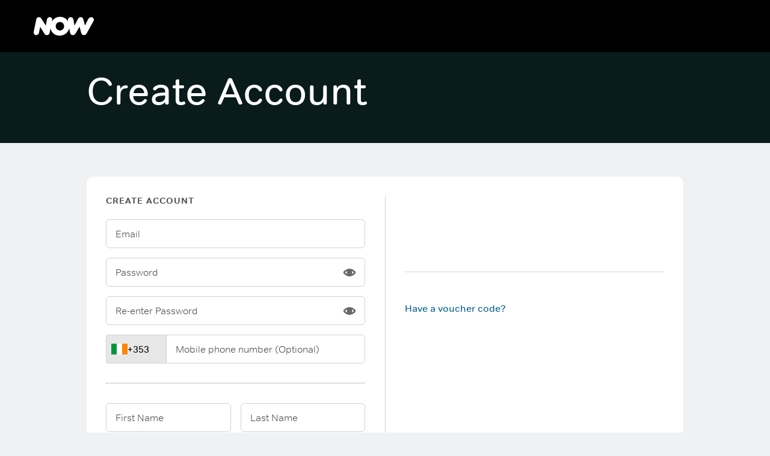

--- FILE ---
content_type: text/html; charset=utf-8
request_url: https://www.nowtv.com/ie/checkout/summary
body_size: 41337
content:
<!DOCTYPE html><html lang="en-GB"><head><meta charSet="utf-8" data-next-head=""/><meta charSet="utf-8"/><meta name="viewport" content="width=device-width, initial-scale=1" data-next-head=""/><script data-testid="jscrambler" async="" src="https://cys26963.jscrambler.com/cc/1588655105.js"></script><title data-next-head="">NOW</title><link rel="icon" type="image/x-icon" href="https://www.nowtv.com/static/now-toolkit/45.18.9/now/favicons/favicon.ico" data-next-head=""/><link rel="icon" type="image/png" sizes="16x16" href="https://www.nowtv.com/static/now-toolkit/45.18.9/now/favicons/favicon_16x16.png" data-next-head=""/><link rel="icon" type="image/png" sizes="32x32" href="https://www.nowtv.com/static/now-toolkit/45.18.9/now/favicons/favicon_32x32.png" data-next-head=""/><link href="https://www.nowtv.com/static/now-toolkit/45.18.9/now/fonts/nowtvtext-bold.woff2" as="font" type="font/woff2" crossorigin="anonymous" rel="preload" data-next-head=""/><link href="https://www.nowtv.com/static/now-toolkit/45.18.9/now/fonts/nowtvtext-light.woff2" as="font" type="font/woff2" crossorigin="anonymous" rel="preload" data-next-head=""/><link href="https://www.nowtv.com/static/now-toolkit/45.18.9/now/fonts/nowtvtext-regular.woff2" as="font" type="font/woff2" crossorigin="anonymous" rel="preload" data-next-head=""/><meta name="robots" content="noindex, nofollow"/><meta name="commit:short" content="5a73803"/><meta name="app:env" content="production"/><meta name="theme-color" content="#ffffff"/><meta name="server-epoch" content="1769542109222"/><style type="text/css" data-next-head="">.fresnel-container{margin:0;padding:0;}
@media not all and (min-width:0px) and (max-width:767.98px){.fresnel-at-sm{display:none!important;}}
@media not all and (min-width:768px){.fresnel-at-md{display:none!important;}}
@media not all and (max-width:767.98px){.fresnel-lessThan-md{display:none!important;}}
@media not all and (min-width:768px){.fresnel-greaterThan-sm{display:none!important;}}
@media not all and (min-width:0px){.fresnel-greaterThanOrEqual-sm{display:none!important;}}
@media not all and (min-width:768px){.fresnel-greaterThanOrEqual-md{display:none!important;}}
@media not all and (min-width:0px) and (max-width:767.98px){.fresnel-between-sm-md{display:none!important;}}</style><script data-testid="assets-common" src="/assets/sky_common.js?single"></script><noscript data-n-css=""></noscript><script defer="" noModule="" src="/sales/_next/static/chunks/polyfills-42372ed130431b0a.js"></script><script src="/sales/_next/static/chunks/webpack-eccbf88074998d91.js" defer=""></script><script src="/sales/_next/static/chunks/framework-f323d51a9d8d692e.js" defer=""></script><script src="/sales/_next/static/chunks/vendors-76bdf9a0f538f03a.js" defer=""></script><script src="/sales/_next/static/chunks/main-3fb4fb8ee242b7bc.js" defer=""></script><script src="/sales/_next/static/chunks/gql-5ce21b25c4af1650.js" defer=""></script><script src="/sales/_next/static/chunks/toolkit-25a8271caca1ed17.js" defer=""></script><script src="/sales/_next/static/chunks/datadog-22a87111c2ae6578.js" defer=""></script><script src="/sales/_next/static/chunks/pages/_app-00bbe469341a74bd.js" defer=""></script><script src="/sales/_next/static/chunks/6005-295e756ba649981d.js" defer=""></script><script src="/sales/_next/static/chunks/6693-a9bd54355d7280e2.js" defer=""></script><script src="/sales/_next/static/chunks/4050-74f64d3ddac0b952.js" defer=""></script><script src="/sales/_next/static/chunks/8872-95f4764227924f08.js" defer=""></script><script src="/sales/_next/static/chunks/2266-2d02ca5d9e0a5027.js" defer=""></script><script src="/sales/_next/static/chunks/pages/checkout-3dc8400a990c8227.js" defer=""></script><script src="/sales/_next/static/sales-5a73803537b891cf79aa7e86386a3f5c984e5493/_buildManifest.js" defer=""></script><script src="/sales/_next/static/sales-5a73803537b891cf79aa7e86386a3f5c984e5493/_ssgManifest.js" defer=""></script><style data-styled="" data-styled-version="5.3.11">@font-face{font-family:nowtvtext;src:url("https://www.nowtv.com/static/now-toolkit/45.18.9/now/fonts/nowtvtext-light.woff2") format("woff2");font-display:swap;font-weight:100;}/*!sc*/
@font-face{font-family:nowtvtext;src:url("https://www.nowtv.com/static/now-toolkit/45.18.9/now/fonts/nowtvtext-regular.woff2") format("woff2");font-display:swap;font-weight:normal;}/*!sc*/
@font-face{font-family:nowtvtext;src:url("https://www.nowtv.com/static/now-toolkit/45.18.9/now/fonts/nowtvtext-bold.woff2") format("woff2");font-display:swap;font-weight:bold;}/*!sc*/
html{line-height:1.15;-webkit-text-size-adjust:100%;}/*!sc*/
body{margin:0;}/*!sc*/
main{display:block;}/*!sc*/
h1{font-size:2em;margin:0.67em 0;}/*!sc*/
hr{box-sizing:content-box;height:0;overflow:visible;}/*!sc*/
pre{font-family:monospace,monospace;font-size:1em;}/*!sc*/
a{background-color:transparent;}/*!sc*/
abbr[title]{border-bottom:none;-webkit-text-decoration:underline;text-decoration:underline;-webkit-text-decoration:underline dotted;text-decoration:underline dotted;}/*!sc*/
b,strong{font-weight:bolder;}/*!sc*/
code,kbd,samp{font-family:monospace,monospace;font-size:1em;}/*!sc*/
small{font-size:80%;}/*!sc*/
sub,sup{font-size:75%;line-height:0;position:relative;vertical-align:baseline;}/*!sc*/
sub{bottom:-0.25em;}/*!sc*/
sup{top:-0.5em;}/*!sc*/
img{border-style:none;}/*!sc*/
button,input,optgroup,select,textarea{font-family:inherit;font-size:100%;line-height:1.15;margin:0;}/*!sc*/
button,input{overflow:visible;}/*!sc*/
button,select{text-transform:none;}/*!sc*/
button,[type="button"],[type="reset"],[type="submit"]{-webkit-appearance:button;}/*!sc*/
button::-moz-focus-inner,[type="button"]::-moz-focus-inner,[type="reset"]::-moz-focus-inner,[type="submit"]::-moz-focus-inner{border-style:none;padding:0;}/*!sc*/
button:-moz-focusring,[type="button"]:-moz-focusring,[type="reset"]:-moz-focusring,[type="submit"]:-moz-focusring{outline:1px dotted ButtonText;}/*!sc*/
fieldset{padding:0.35em 0.75em 0.625em;}/*!sc*/
legend{box-sizing:border-box;color:inherit;display:table;max-width:100%;padding:0;white-space:normal;}/*!sc*/
progress{vertical-align:baseline;}/*!sc*/
textarea{overflow:auto;}/*!sc*/
[type="checkbox"],[type="radio"]{box-sizing:border-box;padding:0;}/*!sc*/
[type="number"]::-webkit-inner-spin-button,[type="number"]::-webkit-outer-spin-button{height:auto;}/*!sc*/
[type="search"]{-webkit-appearance:textfield;outline-offset:-2px;}/*!sc*/
[type="search"]::-webkit-search-decoration{-webkit-appearance:none;}/*!sc*/
::-webkit-file-upload-button{-webkit-appearance:button;font:inherit;}/*!sc*/
details{display:block;}/*!sc*/
summary{display:list-item;}/*!sc*/
template{display:none;}/*!sc*/
[hidden]{display:none;}/*!sc*/
html,body{margin:0;padding:0;box-sizing:border-box;height:100%;}/*!sc*/
html *,body *{box-sizing:inherit;}/*!sc*/
html{font-size:12px;line-height:16px;font-family:nowtvtext,Helvetica,Arial,sans-serif;-webkit-font-smoothing:antialiased;-moz-osx-font-smoothing:grayscale;text-rendering:optimizeLegibility;}/*!sc*/
@media (min-width:1025px){html{font-size:16px;line-height:22px;}}/*!sc*/
input[type=password]::-ms-reveal{display:none;}/*!sc*/
input[type=password]::-webkit-password-reveal,input[type=password]::-webkit-inner-spin-button,input[type=password]::-webkit-outer-spin-button{display:none;}/*!sc*/
input[type=password]::-moz-password-reveal{display:none;}/*!sc*/
data-styled.g3[id="sc-global-flMVIU1"]{content:"sc-global-flMVIU1,"}/*!sc*/
html,body{background-color:#EFF1F3;}/*!sc*/
a{color:#016089;-webkit-text-decoration:none;text-decoration:none;cursor:pointer;}/*!sc*/
data-styled.g4[id="sc-global-kYNHmP1"]{content:"sc-global-kYNHmP1,"}/*!sc*/
.kFittg{text-transform:uppercase;-webkit-letter-spacing:1px;-moz-letter-spacing:1px;-ms-letter-spacing:1px;letter-spacing:1px;font-size:10px;line-height:12px;color:#A4A5A7;font-weight:bold;text-align:left;margin:0;color:#000000;}/*!sc*/
@media (min-width:1025px){.kFittg{font-size:15px;line-height:15px;}}/*!sc*/
.kFittg a{color:#016089;-webkit-text-decoration:none;text-decoration:none;cursor:pointer;}/*!sc*/
.kFittg small{font-size:12px;line-height:16px;font-weight:normal;}/*!sc*/
@media (min-width:1025px){.kFittg small{font-size:14px;line-height:16px;}}/*!sc*/
data-styled.g5[id="sc-988d8344-0"]{content:"kFittg,"}/*!sc*/
.fTmQMi{margin:16px 0;border-top:1px solid #D1D2D3;}/*!sc*/
data-styled.g14[id="sc-117d9e39-0"]{content:"fTmQMi,"}/*!sc*/
.dXvwLI{grid-column-end:span 4;}/*!sc*/
@media (min-width:768px){.dXvwLI{grid-column-end:span 12;}}/*!sc*/
.bRrtkB{grid-column-end:span 4;}/*!sc*/
@media (min-width:768px){.bRrtkB{grid-column-end:span 6;}}/*!sc*/
data-styled.g16[id="sc-39159bf8-0"]{content:"dXvwLI,bRrtkB,"}/*!sc*/
.kpqA-Df{color:#000000;background:#ffffff;margin:0;max-width:none;border-radius:8px;padding:16px;}/*!sc*/
@media (min-width:768px){.kpqA-Df{padding:24px;}}/*!sc*/
@media (min-width:1025px){.kpqA-Df{padding:32px;}}/*!sc*/
data-styled.g17[id="sc-39159bf8-1"]{content:"kpqA-Df,"}/*!sc*/
.cyNEdU{font-size:12px;line-height:16px;font-weight:bold;padding:12px 20px;display:-webkit-box;display:-webkit-flex;display:-ms-flexbox;display:flex;-webkit-flex:1;-ms-flex:1;flex:1;cursor:pointer;-webkit-appearance:none;-moz-appearance:none;appearance:none;-webkit-text-decoration:none;text-decoration:none;-webkit-letter-spacing:0.08em;-moz-letter-spacing:0.08em;-ms-letter-spacing:0.08em;letter-spacing:0.08em;white-space:nowrap;-webkit-align-items:center;-webkit-box-align:center;-ms-flex-align:center;align-items:center;-webkit-box-pack:center;-webkit-justify-content:center;-ms-flex-pack:center;justify-content:center;border-width:0;border-style:solid;margin:0;-webkit-transition:300ms;transition:300ms;text-transform:none;border-radius:100px;position:relative;width:-webkit-fit-content;width:-moz-fit-content;width:fit-content;font-size:14px;line-height:20px;font-weight:normal;color:#000000;padding:0;text-transform:none;background-color:transparent;border-color:transparent;color:#016089;}/*!sc*/
@media (min-width:1025px){.cyNEdU{font-size:14px;padding:16px 20px;}}/*!sc*/
@media (min-width:768px){.cyNEdU{width:-webkit-fit-content;width:-moz-fit-content;width:fit-content;}}/*!sc*/
@media (min-width:1025px){.cyNEdU{width:-webkit-fit-content;width:-moz-fit-content;width:fit-content;}}/*!sc*/
@media (min-width:1025px){.cyNEdU{font-size:16px;line-height:20px;}}/*!sc*/
@media (min-width:1025px){.cyNEdU{padding:0;}}/*!sc*/
.cyNEdU:hover{color:#047CAF;-webkit-text-decoration:underline;text-decoration:underline;}/*!sc*/
.cyNEdU[aria-disabled='true']{pointer-events:none;opacity:0.5;}/*!sc*/
.cyNEdU:disabled{cursor:not-allowed;opacity:0.5;}/*!sc*/
.cyNEdU:focus{outline:none;}/*!sc*/
.cyNEdU:focus-visible{outline:3px solid #069DE0;}/*!sc*/
.hTnkuP{font-size:12px;line-height:16px;font-weight:bold;padding:12px 20px;display:-webkit-box;display:-webkit-flex;display:-ms-flexbox;display:flex;-webkit-flex:1;-ms-flex:1;flex:1;cursor:pointer;-webkit-appearance:none;-moz-appearance:none;appearance:none;-webkit-text-decoration:none;text-decoration:none;-webkit-letter-spacing:0.08em;-moz-letter-spacing:0.08em;-ms-letter-spacing:0.08em;letter-spacing:0.08em;white-space:nowrap;-webkit-align-items:center;-webkit-box-align:center;-ms-flex-align:center;align-items:center;-webkit-box-pack:center;-webkit-justify-content:center;-ms-flex-pack:center;justify-content:center;border-width:0;border-style:solid;margin:0;-webkit-transition:300ms;transition:300ms;text-transform:uppercase;border-radius:100px;position:relative;width:100%;color:#ffffff;background:linear-gradient(180deg,#00818A 0%,#00818A 50%,#00676E 100%);}/*!sc*/
@media (min-width:1025px){.hTnkuP{font-size:14px;padding:16px 20px;}}/*!sc*/
@media (min-width:768px){.hTnkuP{width:-webkit-fit-content;width:-moz-fit-content;width:fit-content;}}/*!sc*/
@media (min-width:1025px){.hTnkuP{width:100%;}}/*!sc*/
.hTnkuP:disabled{cursor:not-allowed;opacity:0.5;}/*!sc*/
.hTnkuP:focus{outline:none;}/*!sc*/
.hTnkuP:focus-visible{outline:3px solid #069DE0;}/*!sc*/
.iuOxAv{font-size:12px;line-height:16px;font-weight:bold;padding:12px 20px;display:-webkit-box;display:-webkit-flex;display:-ms-flexbox;display:flex;-webkit-flex:1;-ms-flex:1;flex:1;cursor:pointer;-webkit-appearance:none;-moz-appearance:none;appearance:none;-webkit-text-decoration:none;text-decoration:none;-webkit-letter-spacing:0.08em;-moz-letter-spacing:0.08em;-ms-letter-spacing:0.08em;letter-spacing:0.08em;white-space:nowrap;-webkit-align-items:center;-webkit-box-align:center;-ms-flex-align:center;align-items:center;-webkit-box-pack:center;-webkit-justify-content:center;-ms-flex-pack:center;justify-content:center;border-width:0;border-style:solid;margin:0;-webkit-transition:300ms;transition:300ms;text-transform:none;border-radius:100px;position:relative;width:-webkit-fit-content;width:-moz-fit-content;width:fit-content;font-size:14px;line-height:20px;font-weight:normal;color:#000000;padding:0;text-transform:none;background-color:transparent;border-color:transparent;color:#069DE0;}/*!sc*/
@media (min-width:1025px){.iuOxAv{font-size:14px;padding:16px 20px;}}/*!sc*/
@media (min-width:768px){.iuOxAv{width:-webkit-fit-content;width:-moz-fit-content;width:fit-content;}}/*!sc*/
@media (min-width:1025px){.iuOxAv{width:-webkit-fit-content;width:-moz-fit-content;width:fit-content;}}/*!sc*/
@media (min-width:1025px){.iuOxAv{font-size:16px;line-height:20px;}}/*!sc*/
@media (min-width:1025px){.iuOxAv{padding:0;}}/*!sc*/
.iuOxAv:hover{color:#07B3FF;-webkit-text-decoration:underline;text-decoration:underline;}/*!sc*/
.iuOxAv[aria-disabled='true']{pointer-events:none;opacity:0.5;}/*!sc*/
.iuOxAv:disabled{cursor:not-allowed;opacity:0.5;}/*!sc*/
.iuOxAv:focus{outline:none;}/*!sc*/
.iuOxAv:focus-visible{outline:3px solid #ffffff;}/*!sc*/
data-styled.g32[id="sc-1d33b0e3-0"]{content:"cyNEdU,hTnkuP,iuOxAv,"}/*!sc*/
.cHBXlZ{display:-webkit-box;display:-webkit-flex;display:-ms-flexbox;display:flex;-webkit-flex-direction:column;-ms-flex-direction:column;flex-direction:column;}/*!sc*/
data-styled.g47[id="sc-381b6ea2-0"]{content:"cHBXlZ,"}/*!sc*/
.iwCyNx{position:relative;width:100%;border-radius:4px;}/*!sc*/
.iwCyNx:has([data-custom-element-focused]) label,.iwCyNx:has([data-custom-element-filled]) label,.iwCyNx:has([data-element-filled='true']) label,.iwCyNx:has(select:focus) label,.iwCyNx:has(:not(option[value='']):checked) label,.iwCyNx:has(input:focus) label,.iwCyNx:has(textarea:focus) label{font-size:12px;top:4px;}/*!sc*/
@media (prefers-reduced-motion:no-preference){.iwCyNx{-webkit-transition:outline 100ms ease-in-out,outline-offset 100ms ease-in-out;transition:outline 100ms ease-in-out,outline-offset 100ms ease-in-out;}}/*!sc*/
.iwCyNx:has([data-custom-element-focused]),.iwCyNx:focus,.iwCyNx:focus-visible{outline:3px solid #069DE0;outline-offset:2px;}/*!sc*/
data-styled.g48[id="sc-381b6ea2-1"]{content:"iwCyNx,"}/*!sc*/
.gkIdtj{box-sizing:border-box;position:absolute;overflow:hidden;white-space:nowrap;text-overflow:ellipsis;width:100%;height:20px;top:16px;left:8px;padding-right:12px;font-size:13px;font-weight:lighter;line-height:16px;color:#494B4E;-webkit-transition:font-size 100ms ease-in-out,top 100ms ease-in-out;transition:font-size 100ms ease-in-out,top 100ms ease-in-out;pointer-events:none;}/*!sc*/
@media (min-width:1025px){.gkIdtj{font-size:16px;left:16px;padding-right:16px;}}/*!sc*/
.fXQrLH{box-sizing:border-box;position:absolute;overflow:hidden;white-space:nowrap;text-overflow:ellipsis;width:100%;height:20px;top:16px;left:8px;padding-right:calc(4px + 24px + 12px);font-size:13px;font-weight:lighter;line-height:16px;color:#494B4E;-webkit-transition:font-size 100ms ease-in-out,top 100ms ease-in-out;transition:font-size 100ms ease-in-out,top 100ms ease-in-out;pointer-events:none;}/*!sc*/
@media (min-width:1025px){.fXQrLH{font-size:16px;left:16px;padding-right:calc(4px + 24px + 16px);}}/*!sc*/
data-styled.g49[id="sc-381b6ea2-2"]{content:"gkIdtj,fXQrLH,"}/*!sc*/
.itDBuT{position:absolute;top:12px;right:8px;display:-webkit-box;display:-webkit-flex;display:-ms-flexbox;display:flex;gap:4px;}/*!sc*/
@media (min-width:1025px){.itDBuT{top:14px;right:16px;}}/*!sc*/
data-styled.g51[id="sc-381b6ea2-4"]{content:"itDBuT,"}/*!sc*/
.kTpbdC{list-style-type:none;margin:0;padding:0;}/*!sc*/
@media (min-width:480px){.kTpbdC{display:-webkit-box;display:-webkit-flex;display:-ms-flexbox;display:flex;-webkit-flex-wrap:wrap;-ms-flex-wrap:wrap;flex-wrap:wrap;}}/*!sc*/
data-styled.g61[id="sc-5bdda175-0"]{content:"kTpbdC,"}/*!sc*/
.drnIEq{margin:0 10px;font-size:12px;line-height:36px;}/*!sc*/
@media (min-width:480px){.drnIEq{display:-webkit-box;display:-webkit-flex;display:-ms-flexbox;display:flex;-webkit-align-items:center;-webkit-box-align:center;-ms-flex-align:center;align-items:center;}}/*!sc*/
@media (min-width:768px){.drnIEq{font-size:16px;line-height:16px;}}/*!sc*/
data-styled.g62[id="sc-5bdda175-1"]{content:"drnIEq,"}/*!sc*/
.ucPnH{display:-webkit-box;display:-webkit-flex;display:-ms-flexbox;display:flex;-webkit-align-items:center;-webkit-box-align:center;-ms-flex-align:center;align-items:center;color:#A4A5A7;-webkit-text-decoration:none;text-decoration:none;-webkit-transition:0.25s color;transition:0.25s color;font-size:12px;line-height:36px;}/*!sc*/
@media (min-width:768px){.ucPnH{font-size:16px;line-height:16px;}}/*!sc*/
.ucPnH:hover{color:#ffffff;}/*!sc*/
.ucPnH:focus{outline:3px solid #ffffff;}/*!sc*/
data-styled.g63[id="sc-5bdda175-2"]{content:"ucPnH,"}/*!sc*/
.cpubmU{display:none;padding-right:0;}/*!sc*/
data-styled.g65[id="sc-5bdda175-4"]{content:"cpubmU,"}/*!sc*/
.hnakXt{display:-webkit-box;display:-webkit-flex;display:-ms-flexbox;display:flex;-webkit-align-items:center;-webkit-box-align:center;-ms-flex-align:center;align-items:center;color:#A4A5A7;-webkit-text-decoration:none;text-decoration:none;-webkit-transition:0.25s color;transition:0.25s color;font-size:12px;line-height:36px;}/*!sc*/
.hnakXt:hover{color:#ffffff;}/*!sc*/
.hnakXt:focus{outline:3px solid #ffffff;}/*!sc*/
@media (min-width:768px){.hnakXt{font-size:16px;}}/*!sc*/
data-styled.g68[id="sc-e224dd7-0"]{content:"hnakXt,"}/*!sc*/
.ipuzEx{background-color:unset;border-radius:0px;margin:0;font-size:12px;line-height:36px;-webkit-text-decoration:none;text-decoration:none;-webkit-transition:0.25s #ffffffcc;transition:0.25s #ffffffcc;font-weight:inherit;padding:inherit;-webkit-letter-spacing:inherit;-moz-letter-spacing:inherit;-ms-letter-spacing:inherit;letter-spacing:inherit;text-transform:capitalize;color:#A4A5A7;}/*!sc*/
.ipuzEx:hover{color:#ffffff;}/*!sc*/
.ipuzEx:focus{outline:3px solid #ffffff;border-radius:0px;color:#ffffff;}/*!sc*/
@media (min-width:480px){.ipuzEx{display:-webkit-box;display:-webkit-flex;display:-ms-flexbox;display:flex;-webkit-align-items:center;-webkit-box-align:center;-ms-flex-align:center;align-items:center;}}/*!sc*/
@media (min-width:768px){.ipuzEx{font-size:16px;line-height:16px;}}/*!sc*/
data-styled.g69[id="sc-20b8d46-0"]{content:"ipuzEx,"}/*!sc*/
.kyihZp{width:100%;margin:0 auto;display:-webkit-box;display:-webkit-flex;display:-ms-flexbox;display:flex;-webkit-align-items:flex-end;-webkit-box-align:flex-end;-ms-flex-align:flex-end;align-items:flex-end;background-color:#000000;min-height:263px;position:relative;}/*!sc*/
data-styled.g71[id="sc-488792c-1"]{content:"kyihZp,"}/*!sc*/
.fZWdqp{width:100%;padding:20px 0;max-width:1440px;margin-left:auto;margin-right:auto;}/*!sc*/
data-styled.g72[id="sc-488792c-2"]{content:"fZWdqp,"}/*!sc*/
.cVyFFf{width:100%;margin-left:auto;margin-right:auto;padding:0 20px;max-width:1440px;}/*!sc*/
@media (min-width:768px){.cVyFFf{padding:20px;display:-webkit-box;display:-webkit-flex;display:-ms-flexbox;display:flex;-webkit-box-pack:center;-webkit-justify-content:center;-ms-flex-pack:center;justify-content:center;-webkit-align-items:center;-webkit-box-align:center;-ms-flex-align:center;align-items:center;-webkit-flex-direction:row;-ms-flex-direction:row;flex-direction:row;}}/*!sc*/
@media (min-width:1025px){.cVyFFf{padding:20px 56px;}}/*!sc*/
data-styled.g73[id="sc-488792c-3"]{content:"cVyFFf,"}/*!sc*/
.htnXlg{margin:0 0 0 auto;}/*!sc*/
data-styled.g80[id="sc-f6e720f7-0"]{content:"htnXlg,"}/*!sc*/
.jAXNRy{display:-webkit-box;display:-webkit-flex;display:-ms-flexbox;display:flex;-webkit-box-pack:start;-webkit-justify-content:flex-start;-ms-flex-pack:start;justify-content:flex-start;-webkit-align-items:center;-webkit-box-align:center;-ms-flex-align:center;align-items:center;-webkit-flex-direction:row;-ms-flex-direction:row;flex-direction:row;list-style-type:none;margin:0;padding:0;-webkit-flex-wrap:wrap;-ms-flex-wrap:wrap;flex-wrap:wrap;}/*!sc*/
data-styled.g81[id="sc-f6e720f7-1"]{content:"jAXNRy,"}/*!sc*/
.kAybJU#ot-sdk-btn.ot-sdk-show-settings{background-color:unset;border-radius:0px;margin:0;font-size:12px;line-height:36px;-webkit-text-decoration:none;text-decoration:none;-webkit-transition:0.25s #ffffffcc;transition:0.25s #ffffffcc;font-weight:inherit;padding:inherit;-webkit-letter-spacing:inherit;-moz-letter-spacing:inherit;-ms-letter-spacing:inherit;letter-spacing:inherit;text-transform:capitalize;color:#A4A5A7;padding-left:0 !important;-webkit-box-pack:start;-webkit-justify-content:flex-start;-ms-flex-pack:start;justify-content:flex-start;border:transparent;background:transparent;}/*!sc*/
.kAybJU#ot-sdk-btn.ot-sdk-show-settings:hover{color:#ffffff;}/*!sc*/
.kAybJU#ot-sdk-btn.ot-sdk-show-settings:focus{outline:3px solid #ffffff;border-radius:0px;color:#ffffff;}/*!sc*/
@media (min-width:480px){.kAybJU#ot-sdk-btn.ot-sdk-show-settings{display:-webkit-box;display:-webkit-flex;display:-ms-flexbox;display:flex;-webkit-align-items:center;-webkit-box-align:center;-ms-flex-align:center;align-items:center;}}/*!sc*/
@media (min-width:768px){.kAybJU#ot-sdk-btn.ot-sdk-show-settings{font-size:16px;line-height:16px;}}/*!sc*/
.kAybJU#ot-sdk-btn.ot-sdk-show-settings:hover{border:transparent;background:transparent;}/*!sc*/
data-styled.g83[id="sc-eff969f3-0"]{content:"kAybJU,"}/*!sc*/
.goxvNO{display:-webkit-box;display:-webkit-flex;display:-ms-flexbox;display:flex;-webkit-box-pack:justify;-webkit-justify-content:space-between;-ms-flex-pack:justify;justify-content:space-between;width:100%;-webkit-align-items:center;-webkit-box-align:center;-ms-flex-align:center;align-items:center;background-color:#000000;height:72px;padding:0 16px;}/*!sc*/
@media (min-width:768px){.goxvNO{padding:0 32px;}}/*!sc*/
@media (min-width:1025px){.goxvNO{height:88px;padding:0 56px;}}/*!sc*/
data-styled.g87[id="sc-1437cd7d-0"]{content:"goxvNO,"}/*!sc*/
.eZszAm{display:-webkit-box;display:-webkit-flex;display:-ms-flexbox;display:flex;-webkit-flex-direction:row;-ms-flex-direction:row;flex-direction:row;-webkit-flex:1;-ms-flex:1;flex:1;-webkit-align-items:center;-webkit-box-align:center;-ms-flex-align:center;align-items:center;}/*!sc*/
data-styled.g88[id="sc-1437cd7d-1"]{content:"eZszAm,"}/*!sc*/
.ilFkcm{line-height:12px;max-width:100px;width:100%;}/*!sc*/
.ilFkcm:focus{outline:#ffffff solid 2px;}/*!sc*/
@media (min-width:1025px){.ilFkcm{width:120px;}}/*!sc*/
data-styled.g89[id="sc-1437cd7d-2"]{content:"ilFkcm,"}/*!sc*/
.Qmppn{position:absolute;top:-1000px;left:-1000px;height:1px;width:1px;text-align:left;overflow:hidden;}/*!sc*/
.Qmppn:focus{left:0;top:0;width:auto;height:auto;overflow:visible;background-color:white;-webkit-text-decoration:none;text-decoration:none;}/*!sc*/
data-styled.g106[id="sc-865069a4-0"]{content:"Qmppn,"}/*!sc*/
.cIkgtX{display:-webkit-box;display:-webkit-flex;display:-ms-flexbox;display:flex;-webkit-flex-direction:column;-ms-flex-direction:column;flex-direction:column;min-height:100vh;position:relative;}/*!sc*/
data-styled.g107[id="sc-1d150144-0"]{content:"cIkgtX,"}/*!sc*/
.cGDuYP{-webkit-box-flex:1;-webkit-flex-grow:1;-ms-flex-positive:1;flex-grow:1;display:-webkit-box;display:-webkit-flex;display:-ms-flexbox;display:flex;-webkit-flex-direction:column;-ms-flex-direction:column;flex-direction:column;}/*!sc*/
data-styled.g108[id="sc-1d150144-1"]{content:"cGDuYP,"}/*!sc*/
.kwFVOp{padding:0;}/*!sc*/
data-styled.g110[id="sc-c8fd254f-0"]{content:"kwFVOp,"}/*!sc*/
.RRMIS{display:grid;grid-template-columns:repeat(4,1fr);-webkit-column-gap:16px;column-gap:16px;row-gap:24px;-webkit-align-items:start;-webkit-box-align:start;-ms-flex-align:start;align-items:start;}/*!sc*/
@media (min-width:768px){.RRMIS{grid-template-columns:repeat(12,1fr);}}/*!sc*/
data-styled.g111[id="sc-ff2097a1-0"]{content:"RRMIS,"}/*!sc*/
.fZIXlH{padding:32px 0;}/*!sc*/
@media (min-width:768px){.fZIXlH{padding:40px 0;}}/*!sc*/
@media (min-width:1025px){.fZIXlH{padding:56px 0;}}/*!sc*/
data-styled.g112[id="sc-ff2097a1-1"]{content:"lhtuny,fZIXlH,"}/*!sc*/
.cGkcTA{max-width:1104px;margin:0 auto;padding:0 16px;}/*!sc*/
@media (min-width:768px){.cGkcTA{padding:0 32px;}}/*!sc*/
@media (min-width:1025px){.cGkcTA{padding:0 56px;}}/*!sc*/
data-styled.g113[id="sc-ff2097a1-2"]{content:"cGkcTA,"}/*!sc*/
.dEupNy{-webkit-animation:fwqqxN 250ms ease-out forwards;animation:fwqqxN 250ms ease-out forwards;}/*!sc*/
data-styled.g114[id="sc-64c55c6a-0"]{content:"dEupNy,"}/*!sc*/
.eOsaMu{display:grid;grid-template-columns:1fr;-webkit-align-items:start;-webkit-box-align:start;-ms-flex-align:start;align-items:start;gap:16px;}/*!sc*/
@media (min-width:768px){.eOsaMu{grid-template-columns:1fr auto 1fr;gap:24px;}}/*!sc*/
@media (min-width:1025px){.eOsaMu{gap:32px;}}/*!sc*/
data-styled.g115[id="sc-cc392a74-0"]{content:"eOsaMu,"}/*!sc*/
.dqMtx{border:none;margin:0;background-color:#D1D2D3;width:100%;height:1px;}/*!sc*/
@media (min-width:768px){.dqMtx{width:1px;height:100%;}}/*!sc*/
data-styled.g116[id="sc-cc392a74-1"]{content:"dqMtx,"}/*!sc*/
.bKqCII{border-radius:12px;}/*!sc*/
data-styled.g117[id="sc-cc392a74-2"]{content:"bKqCII,"}/*!sc*/
.jmyLnI{margin:1rem 0;font-size:32px;line-height:40px;font-weight:100;color:#ffffff;text-align:left;color:#ffffff;font-weight:normal;}/*!sc*/
@media (min-width:768px){.jmyLnI{font-size:40px;line-height:48px;}}/*!sc*/
@media (min-width:1025px){.jmyLnI{font-size:64px;line-height:68px;}}/*!sc*/
@media (min-width:768px){.jmyLnI{text-align:left;}}/*!sc*/
data-styled.g120[id="sc-9c0cdedd-0"]{content:"jmyLnI,"}/*!sc*/
.elYycV{color:#ffffff;background-color:#0A1B1B;padding:16px;box-shadow:0 0 #0A1B1B,0 0 #0A1B1B,0 0 0 100vmax #0A1B1B;-webkit-clip-path:inset(-1px -100vmax 0px -100vmax);clip-path:inset(-1px -100vmax 0px -100vmax);width:100%;}/*!sc*/
@media (min-width:768px){.elYycV{max-width:1200px;margin:0 auto;}}/*!sc*/
data-styled.g121[id="sc-ed0d1734-0"]{content:"elYycV,"}/*!sc*/
.bYhGFk{-webkit-animation:fwqqxN 250ms ease-out forwards;animation:fwqqxN 250ms ease-out forwards;}/*!sc*/
data-styled.g124[id="sc-7d682769-0"]{content:"bYhGFk,"}/*!sc*/
.dzxjRC{background-color:#0A1B1B;}/*!sc*/
data-styled.g125[id="sc-3f2a8611-0"]{content:"dzxjRC,"}/*!sc*/
.iinWXR.iinWXR > div{padding:4px 0;}/*!sc*/
@media (min-width:768px){.iinWXR.iinWXR > div{padding:18px 0;}}/*!sc*/
@media (min-width:1025px){.iinWXR.iinWXR > div{padding:14px 0 36px;}}/*!sc*/
data-styled.g126[id="sc-3f2a8611-1"]{content:"iinWXR,"}/*!sc*/
.ljubhI{display:-webkit-box;display:-webkit-flex;display:-ms-flexbox;display:flex;-webkit-flex-direction:row;-ms-flex-direction:row;flex-direction:row;margin-bottom:16px;-webkit-box-pack:justify;-webkit-justify-content:space-between;-ms-flex-pack:justify;justify-content:space-between;}/*!sc*/
data-styled.g128[id="sc-ee4355a9-0"]{content:"ljubhI,"}/*!sc*/
.hVnwdK{-webkit-box-flex:0.5;-webkit-flex-grow:0.5;-ms-flex-positive:0.5;flex-grow:0.5;}/*!sc*/
data-styled.g129[id="sc-ee4355a9-1"]{content:"hVnwdK,"}/*!sc*/
.iylcGg{display:-webkit-box;display:-webkit-flex;display:-ms-flexbox;display:flex;-webkit-flex-direction:column;-ms-flex-direction:column;flex-direction:column;gap:24px;}/*!sc*/
data-styled.g130[id="sc-658f5d6b-0"]{content:"iylcGg,"}/*!sc*/
.gdgyYH{list-style:none;display:-webkit-box;display:-webkit-flex;display:-ms-flexbox;display:flex;-webkit-flex-direction:column;-ms-flex-direction:column;flex-direction:column;gap:16px;padding:0;margin:0;}/*!sc*/
data-styled.g143[id="sc-658f5d6b-13"]{content:"gdgyYH,"}/*!sc*/
.guskvO{display:-webkit-box;display:-webkit-flex;display:-ms-flexbox;display:flex;-webkit-flex-direction:column;-ms-flex-direction:column;flex-direction:column;-webkit-box-pack:justify;-webkit-justify-content:space-between;-ms-flex-pack:justify;justify-content:space-between;-webkit-align-items:center;-webkit-box-align:center;-ms-flex-align:center;align-items:center;}/*!sc*/
data-styled.g146[id="sc-658f5d6b-16"]{content:"guskvO,"}/*!sc*/
.SHDnz{border:none;margin:0;background-color:#D1D2D3;width:100%;height:1px;}/*!sc*/
data-styled.g152[id="sc-658f5d6b-22"]{content:"SHDnz,"}/*!sc*/
.dePOBU{display:grid;gap:1rem;grid-template-columns:repeat(12,1fr);grid-template-areas:'email email email email email email email email email email email email' 'password password password password password password password password password password password password' 'confirmPassword confirmPassword confirmPassword confirmPassword confirmPassword confirmPassword confirmPassword confirmPassword confirmPassword confirmPassword confirmPassword confirmPassword' 'mobile mobile mobile mobile mobile mobile mobile mobile mobile mobile mobile mobile' 'separator separator separator separator separator separator separator separator separator separator separator separator' 'firstName firstName firstName firstName firstName firstName lastName lastName lastName lastName lastName lastName' 'terms terms terms terms terms terms terms terms terms terms terms terms' 'marketingConsent marketingConsent marketingConsent marketingConsent marketingConsent marketingConsent marketingConsent marketingConsent marketingConsent marketingConsent marketingConsent marketingConsent' 'children children children children children children children children children children children children';}/*!sc*/
@media (min-width:1200px){.dePOBU{grid-template-areas:'email email email email email email email email email email email email' 'password password password password password password password password password password password password' 'confirmPassword confirmPassword confirmPassword confirmPassword confirmPassword confirmPassword confirmPassword confirmPassword confirmPassword confirmPassword confirmPassword confirmPassword' 'mobile mobile mobile mobile mobile mobile mobile mobile mobile mobile mobile mobile' 'separator separator separator separator separator separator separator separator separator separator separator separator' 'firstName firstName firstName firstName firstName firstName lastName lastName lastName lastName lastName lastName' 'terms terms terms terms terms terms terms terms terms terms terms terms' 'marketingConsent marketingConsent marketingConsent marketingConsent marketingConsent marketingConsent marketingConsent marketingConsent marketingConsent marketingConsent marketingConsent marketingConsent' 'children children children children children children children children children children children children';}}/*!sc*/
.dePOBU input:autofill,.dePOBU select:autofill,.dePOBU textarea:autofill{-webkit-animation-name:autofill;animation-name:autofill;}/*!sc*/
@-webkit-keyframes autofill{}/*!sc*/
@keyframes autofill{}/*!sc*/
data-styled.g163[id="sc-f58e62b1-0"]{content:"dePOBU,"}/*!sc*/
.hyofSe{grid-area:email;}/*!sc*/
.cRuRjt{grid-area:password;}/*!sc*/
.jzqwn{grid-area:confirmPassword;}/*!sc*/
.bQurSi{grid-area:mobile;}/*!sc*/
.cFXgVP{grid-area:separator;}/*!sc*/
.ha-dqVj{grid-area:firstName;}/*!sc*/
.mKyyf{grid-area:lastName;}/*!sc*/
.bbdKfr{grid-area:terms;}/*!sc*/
.hDHRlw{grid-area:marketingConsent;}/*!sc*/
.jxQcel{grid-area:children;}/*!sc*/
data-styled.g164[id="sc-f58e62b1-1"]{content:"hyofSe,cRuRjt,jzqwn,bQurSi,cFXgVP,ha-dqVj,mKyyf,bbdKfr,hDHRlw,jxQcel,"}/*!sc*/
.llNtCr{-webkit-appearance:none;-moz-appearance:none;appearance:none;box-sizing:border-box;width:100%;height:44px;padding:20px 8px 2px;padding-right:8px;border:1px solid #D1D2D3;border-radius:4px;font-size:16px;font-weight:normal;line-height:20px;color:#000000;background-color:#ffffff;}/*!sc*/
@media (prefers-reduced-motion:no-preference){.llNtCr{-webkit-transition:outline 100ms ease-in-out,outline-offset 100ms ease-in-out;transition:outline 100ms ease-in-out,outline-offset 100ms ease-in-out;}}/*!sc*/
.llNtCr:has([data-custom-element-focused]),.llNtCr:focus,.llNtCr:focus-visible{outline:3px solid #069DE0;outline-offset:2px;}/*!sc*/
.llNtCr:-webkit-autofill,.llNtCr:-webkit-autofill:hover,.llNtCr:-webkit-autofill:focus{-webkit-text-fill-color:#000000;-webkit-transition:background-color 9999s ease-in-out 9999s;transition:background-color 9999s ease-in-out 9999s;}/*!sc*/
@media (min-width:1025px){.llNtCr{height:48px;padding:22px 16px 6px;padding-right:16px;border-radius:6px;}}/*!sc*/
.lkpBUP{-webkit-appearance:none;-moz-appearance:none;appearance:none;box-sizing:border-box;width:100%;height:44px;padding:20px 8px 2px;padding-right:calc(4px + 24px + 8px);border:1px solid #D1D2D3;border-radius:4px;font-size:16px;font-weight:normal;line-height:20px;color:#000000;background-color:#ffffff;}/*!sc*/
@media (prefers-reduced-motion:no-preference){.lkpBUP{-webkit-transition:outline 100ms ease-in-out,outline-offset 100ms ease-in-out;transition:outline 100ms ease-in-out,outline-offset 100ms ease-in-out;}}/*!sc*/
.lkpBUP:has([data-custom-element-focused]),.lkpBUP:focus,.lkpBUP:focus-visible{outline:3px solid #069DE0;outline-offset:2px;}/*!sc*/
.lkpBUP:-webkit-autofill,.lkpBUP:-webkit-autofill:hover,.lkpBUP:-webkit-autofill:focus{-webkit-text-fill-color:#000000;-webkit-transition:background-color 9999s ease-in-out 9999s;transition:background-color 9999s ease-in-out 9999s;}/*!sc*/
@media (min-width:1025px){.lkpBUP{height:48px;padding:22px 16px 6px;padding-right:calc(4px + 24px + 16px);border-radius:6px;}}/*!sc*/
data-styled.g165[id="sc-90102012-0"]{content:"llNtCr,lkpBUP,"}/*!sc*/
.cNhcUa{position:relative;-webkit-flex-shrink:0;-ms-flex-negative:0;flex-shrink:0;vertical-align:top;width:20px;height:20px;}/*!sc*/
data-styled.g176[id="sc-9341f4fc-0"]{content:"cNhcUa,"}/*!sc*/
.cuXcdB{display:block;-webkit-appearance:none;-moz-appearance:none;appearance:none;cursor:pointer;background:white;border-radius:4px;border:1px solid #999F9F;width:100%;height:100%;}/*!sc*/
@media (prefers-reduced-motion:no-preference){.cuXcdB{-webkit-transition:outline 100ms ease-in-out,outline-offset 100ms ease-in-out;transition:outline 100ms ease-in-out,outline-offset 100ms ease-in-out;}}/*!sc*/
.cuXcdB:has([data-custom-element-focused]),.cuXcdB:focus,.cuXcdB:focus-visible{outline:3px solid #069DE0;outline-offset:2px;}/*!sc*/
data-styled.g177[id="sc-9341f4fc-1"]{content:"cuXcdB,"}/*!sc*/
.fjsdIf{pointer-events:none;position:absolute;top:3px;left:3px;width:14px;height:14px;}/*!sc*/
data-styled.g178[id="sc-9341f4fc-2"]{content:"fjsdIf,"}/*!sc*/
.kCochq{display:-webkit-box;display:-webkit-flex;display:-ms-flexbox;display:flex;-webkit-flex-direction:column;-ms-flex-direction:column;flex-direction:column;}/*!sc*/
data-styled.g179[id="sc-ddd9ac62-0"]{content:"kCochq,"}/*!sc*/
.iMiaj{display:-webkit-box;display:-webkit-flex;display:-ms-flexbox;display:flex;gap:1rem;}/*!sc*/
data-styled.g180[id="sc-ddd9ac62-1"]{content:"iMiaj,"}/*!sc*/
.gBqFyp{-webkit-flex:1;-ms-flex:1;flex:1;font-size:16px;line-height:20px;}/*!sc*/
data-styled.g181[id="sc-ddd9ac62-2"]{content:"gBqFyp,"}/*!sc*/
.dnhabv{border:none;margin:0;padding:0;}/*!sc*/
data-styled.g191[id="sc-70433551-0"]{content:"dnhabv,"}/*!sc*/
.hCODem{display:-webkit-box;display:-webkit-flex;display:-ms-flexbox;display:flex;}/*!sc*/
data-styled.g192[id="sc-70433551-1"]{content:"hCODem,"}/*!sc*/
.eDhlDI{-webkit-box-flex:0;-webkit-flex-grow:0;-ms-flex-positive:0;flex-grow:0;-webkit-flex-shrink:0;-ms-flex-negative:0;flex-shrink:0;width:100px;display:grid;}/*!sc*/
data-styled.g193[id="sc-70433551-2"]{content:"eDhlDI,"}/*!sc*/
.PgIOZ{box-sizing:border-box;grid-row:1;grid-column:1;background-color:#e7e7e7;border:1px solid #D1D2D3;border-right:0px;border-top-left-radius:4px;border-bottom-left-radius:4px;display:-webkit-box;display:-webkit-flex;display:-ms-flexbox;display:flex;-webkit-align-items:center;-webkit-box-align:center;-ms-flex-align:center;align-items:center;}/*!sc*/
data-styled.g194[id="sc-70433551-3"]{content:"PgIOZ,"}/*!sc*/
.dwNYnf{margin-left:8px;width:27px;height:18px;}/*!sc*/
data-styled.g195[id="sc-70433551-4"]{content:"dwNYnf,"}/*!sc*/
.lpcJdN{box-sizing:border-box;text-align:end;padding:2px 8px 0 0;width:40px;font-size:16px;height:100%;line-height:38px;}/*!sc*/
@media (min-width:1025px){.lpcJdN{padding-top:4px;}}/*!sc*/
data-styled.g197[id="sc-70433551-6"]{content:"lpcJdN,"}/*!sc*/
.bbaLhp{-webkit-flex:1;-ms-flex:1;flex:1;}/*!sc*/
.bbaLhp input{border-top-left-radius:0;border-bottom-left-radius:0;}/*!sc*/
data-styled.g199[id="sc-70433551-8"]{content:"bbaLhp,"}/*!sc*/
.duwwcO{-webkit-appearance:none;-moz-appearance:none;appearance:none;box-sizing:border-box;width:20px;height:20px;background-color:transparent;border:0;border-radius:1px;padding:0;}/*!sc*/
@media (prefers-reduced-motion:no-preference){.duwwcO{-webkit-transition:outline 100ms ease-in-out,outline-offset 100ms ease-in-out;transition:outline 100ms ease-in-out,outline-offset 100ms ease-in-out;}}/*!sc*/
.duwwcO:has([data-custom-element-focused]),.duwwcO:focus,.duwwcO:focus-visible{outline:3px solid #069DE0;outline-offset:2px;}/*!sc*/
data-styled.g202[id="sc-e3e42087-0"]{content:"duwwcO,"}/*!sc*/
.dxsUIY{display:block;}/*!sc*/
data-styled.g203[id="sc-e3e42087-1"]{content:"dxsUIY,"}/*!sc*/
.kvgKVM{padding:0;font-size:12px;line-height:16px;-webkit-letter-spacing:inherit;-moz-letter-spacing:inherit;-ms-letter-spacing:inherit;letter-spacing:inherit;}/*!sc*/
@media (min-width:1025px){.kvgKVM{font-size:16px;line-height:20px;-webkit-letter-spacing:inherit;-moz-letter-spacing:inherit;-ms-letter-spacing:inherit;letter-spacing:inherit;}}/*!sc*/
data-styled.g208[id="sc-87d812c7-1"]{content:"kvgKVM,"}/*!sc*/
.dNZlIq{color:#494B4E;margin-bottom:24px;}/*!sc*/
data-styled.g221[id="sc-df360f64-0"]{content:"dNZlIq,"}/*!sc*/
.ZHyBB{width:100%;}/*!sc*/
data-styled.g328[id="sc-11a1af1a-0"]{content:"ZHyBB,"}/*!sc*/
.hVZxjB .sc-5e9ba157-0 label{color:#494B4E;font-weight:100;}/*!sc*/
.hVZxjB .sc-5e9ba157-0 h5{margin:0px;font-size:1em;font-weight:bold;}/*!sc*/
.hVZxjB .sc-5e9ba157-0 p{margin:0px;color:#494B4E;font-weight:100;}/*!sc*/
data-styled.g330[id="sc-b8195013-1"]{content:"hVZxjB,"}/*!sc*/
@-webkit-keyframes fwqqxN{from{opacity:0;-webkit-transform:translateX(20px);-ms-transform:translateX(20px);transform:translateX(20px);}to{opacity:1;-webkit-transform:translateX(0);-ms-transform:translateX(0);transform:translateX(0);}}/*!sc*/
@keyframes fwqqxN{from{opacity:0;-webkit-transform:translateX(20px);-ms-transform:translateX(20px);transform:translateX(20px);}to{opacity:1;-webkit-transform:translateX(0);-ms-transform:translateX(0);transform:translateX(0);}}/*!sc*/
data-styled.g453[id="sc-keyframes-fwqqxN"]{content:"fwqqxN,"}/*!sc*/
</style></head><body><link rel="preload" as="image" href="https://www.nowtv.com/static/nowtv-static-resources/flags/v1_0/ie.png"/><div id="__next"><div id="modal-root" data-testid="modal-root"></div><div id="survey" data-testid="survey"></div><div></div><div class="sc-1d150144-0 cIkgtX"><div><header role="banner" class="sc-1437cd7d-0 goxvNO"><a data-testid="skip-navigation-link" href="#main-content-anchor" class="sc-865069a4-0 Qmppn">Skip to main content</a><div class="sc-1437cd7d-1 eZszAm"><a data-testid="logo-link" href="/ie" aria-label="NOW" data-tracking-label="NOW" class="sc-1437cd7d-2 ilFkcm"><svg data-testid="now-wob-logo" aria-hidden="true" viewBox="0 0 114 36" fill="none" xmlns="http://www.w3.org/2000/svg"><path d="M67.1956 21.7881H67.313L68.933 29.536C69.5434 32.4239 71.1986 34.2317 74.1569 34.2317C76.7631 34.2317 78.3244 32.9169 79.7213 30.5808L86.941 18.5128L89.9345 29.6416C90.8267 32.9169 92.5993 34.2317 95.2172 34.2317C97.6003 34.2317 99.3846 32.8582 100.664 30.5808L113.167 8.24096C113.73 7.19617 114 6.21007 114 5.29441C114 2.67655 111.934 0.657399 108.94 0.657399C106.499 0.657399 104.491 2.07785 103.153 4.63701L97.0955 16.3176L94.1606 4.80136C93.468 2.27742 92.0241 0.63392 89.1362 0.63392C87.2345 0.63392 85.4149 1.18567 83.6892 4.34353L77.3618 16.2941L75.2487 4.95397C74.6735 1.96046 72.5721 0.64566 70.0012 0.64566C67.0664 0.64566 64.8242 2.72351 64.8242 5.72876C64.8242 6.05746 64.8242 6.28051 64.9416 7.04356L65.2234 8.79271H65.106C62.2885 3.43961 56.8885 0 49.8919 0C42.954 0 37.2252 3.70961 34.6191 8.79271H34.5017L34.8891 6.32746C34.9478 5.94007 35.0065 5.40006 35.0065 5.11832C35.0065 2.17176 33.0578 0.586963 30.2873 0.586963C27.9042 0.586963 25.7912 1.96046 25.1103 5.17702L22.8916 16.3058L14.6623 3.60395C13.2302 1.36175 11.7275 0.64566 9.8962 0.64566C7.63052 0.64566 5.50572 1.79611 4.89527 4.74266L0.16435 27.5638C0.0586963 28.2212 0 28.8786 0 29.3716C0 32.5295 2.00741 34.2317 4.73092 34.2317C6.94965 34.2317 9.46185 32.8112 10.0723 29.759L12.338 18.7946L19.945 30.9682C21.0602 32.776 22.4924 34.2434 24.9459 34.2434C27.7751 34.2434 29.5008 32.6586 30.123 29.9351L31.8486 21.7998H31.966C33.4217 29.5477 39.9135 35.2295 49.2462 35.2295C58.2972 35.2178 65.4699 29.2073 67.1956 21.7881ZM49.6688 25.5916C45.2197 25.5916 41.7213 21.9876 41.7213 17.6206C41.7213 13.0306 45.2197 9.64968 49.6688 9.64968C54.165 9.64968 57.6633 13.1949 57.6633 17.6206C57.6633 22.0463 54.1767 25.5916 49.6688 25.5916Z" fill="white"></path></svg></a></div></header></div><main data-testid="layout-content-ssr" id="main-content-anchor" class="sc-1d150144-1 cGDuYP"><div class="sc-3f2a8611-1 iinWXR"><div data-testid="hero" class="sc-ed0d1734-0 elYycV"><div class="sc-ff2097a1-1 lhtuny sc-3f2a8611-0 dzxjRC"><div class="sc-ff2097a1-0 sc-ff2097a1-2 RRMIS cGkcTA"><div class="sc-39159bf8-0 dXvwLI"><h1 class="sc-9c0cdedd-0 jmyLnI sc-7d682769-0 bYhGFk">Create Account</h1></div></div></div></div></div><div class="sc-ff2097a1-1 fZIXlH" data-testid="split-column-layout"><div class="sc-ff2097a1-0 sc-ff2097a1-2 RRMIS cGkcTA"><div class="sc-39159bf8-0 sc-39159bf8-1 sc-cc392a74-2 dXvwLI kpqA-Df bKqCII"><div class="fresnel-container fresnel-at-sm fresnel-«Rrl9p6»"><div class="sc-cc392a74-0 eOsaMu"><div data-testid="core-basket" data-loading="true" class="sc-658f5d6b-0 iylcGg"><ul class="sc-658f5d6b-13 gdgyYH"><div><div class="sc-ee4355a9-0 ljubhI"><div class="sc-ee4355a9-1 hVnwdK"><svg aria-labelledby="product-loading-title-aria" role="img" style="width:100%;border-radius:3px" width="100" height="20" viewBox="0 0 100 10" preserveAspectRatio="none"><title id="product-loading-title-aria">Loading...</title><rect role="presentation" x="0" y="0" width="100%" height="100%" clip-path="url(#product-loading-title-diff)" style="fill:url(#product-loading-title-animated-diff)"></rect><defs><clipPath id="product-loading-title-diff"><rect x="0" y="0" width="100" height="10"></rect></clipPath><linearGradient id="product-loading-title-animated-diff"><stop offset="0%" stop-color="#EFF1F3" stop-opacity="1"><animate attributeName="offset" values="-2; -2; 1" keyTimes="0; 0.25; 1" dur="2s" repeatCount="indefinite"></animate></stop><stop offset="50%" stop-color="#B9BEBE" stop-opacity="1"><animate attributeName="offset" values="-1; -1; 2" keyTimes="0; 0.25; 1" dur="2s" repeatCount="indefinite"></animate></stop><stop offset="100%" stop-color="#EFF1F3" stop-opacity="1"><animate attributeName="offset" values="0; 0; 3" keyTimes="0; 0.25; 1" dur="2s" repeatCount="indefinite"></animate></stop></linearGradient></defs></svg></div><div><svg aria-labelledby="product-loading-price-aria" role="img" style="width:100%;border-radius:3px" width="100" height="20" viewBox="0 0 100 10" preserveAspectRatio="none"><title id="product-loading-price-aria">Loading...</title><rect role="presentation" x="0" y="0" width="100%" height="100%" clip-path="url(#product-loading-price-diff)" style="fill:url(#product-loading-price-animated-diff)"></rect><defs><clipPath id="product-loading-price-diff"><rect x="0" y="0 " width="100" height="10"></rect></clipPath><linearGradient id="product-loading-price-animated-diff"><stop offset="0%" stop-color="#EFF1F3" stop-opacity="1"><animate attributeName="offset" values="-2; -2; 1" keyTimes="0; 0.25; 1" dur="2s" repeatCount="indefinite"></animate></stop><stop offset="50%" stop-color="#B9BEBE" stop-opacity="1"><animate attributeName="offset" values="-1; -1; 2" keyTimes="0; 0.25; 1" dur="2s" repeatCount="indefinite"></animate></stop><stop offset="100%" stop-color="#EFF1F3" stop-opacity="1"><animate attributeName="offset" values="0; 0; 3" keyTimes="0; 0.25; 1" dur="2s" repeatCount="indefinite"></animate></stop></linearGradient></defs></svg></div></div><svg aria-labelledby="terms-loading-aria" role="img" style="width:100%;border-radius:3px" width="100" height="80" viewBox="0 0 100 80" preserveAspectRatio="none"><title id="terms-loading-aria">Loading...</title><rect role="presentation" x="0" y="0" width="100%" height="100%" clip-path="url(#terms-loading-diff)" style="fill:url(#terms-loading-animated-diff)"></rect><defs><clipPath id="terms-loading-diff"><rect x="0" y="0" width="100" height="80"></rect></clipPath><linearGradient id="terms-loading-animated-diff"><stop offset="0%" stop-color="#EFF1F3" stop-opacity="1"><animate attributeName="offset" values="-2; -2; 1" keyTimes="0; 0.25; 1" dur="2s" repeatCount="indefinite"></animate></stop><stop offset="50%" stop-color="#B9BEBE" stop-opacity="1"><animate attributeName="offset" values="-1; -1; 2" keyTimes="0; 0.25; 1" dur="2s" repeatCount="indefinite"></animate></stop><stop offset="100%" stop-color="#EFF1F3" stop-opacity="1"><animate attributeName="offset" values="0; 0; 3" keyTimes="0; 0.25; 1" dur="2s" repeatCount="indefinite"></animate></stop></linearGradient></defs></svg></div></ul><hr class="sc-658f5d6b-22 SHDnz"/><div class="sc-658f5d6b-16 guskvO"><div class="sc-ee4355a9-1 hVnwdK"><svg aria-labelledby="summary-loading-title-aria" role="img" style="width:100%;border-radius:3px" width="100" height="20" viewBox="0 0 100 10" preserveAspectRatio="none"><title id="summary-loading-title-aria">Loading...</title><rect role="presentation" x="0" y="0" width="100%" height="100%" clip-path="url(#summary-loading-title-diff)" style="fill:url(#summary-loading-title-animated-diff)"></rect><defs><clipPath id="summary-loading-title-diff"><rect x="0" y="0" width="100" height="10"></rect></clipPath><linearGradient id="summary-loading-title-animated-diff"><stop offset="0%" stop-color="#EFF1F3" stop-opacity="1"><animate attributeName="offset" values="-2; -2; 1" keyTimes="0; 0.25; 1" dur="2s" repeatCount="indefinite"></animate></stop><stop offset="50%" stop-color="#B9BEBE" stop-opacity="1"><animate attributeName="offset" values="-1; -1; 2" keyTimes="0; 0.25; 1" dur="2s" repeatCount="indefinite"></animate></stop><stop offset="100%" stop-color="#EFF1F3" stop-opacity="1"><animate attributeName="offset" values="0; 0; 3" keyTimes="0; 0.25; 1" dur="2s" repeatCount="indefinite"></animate></stop></linearGradient></defs></svg></div><div><svg aria-labelledby="summary-loading-price-aria" role="img" style="width:100%;border-radius:3px" width="100" height="20" viewBox="0 0 100 10" preserveAspectRatio="none"><title id="summary-loading-price-aria">Loading...</title><rect role="presentation" x="0" y="0" width="100%" height="100%" clip-path="url(#summary-loading-price-diff)" style="fill:url(#summary-loading-price-animated-diff)"></rect><defs><clipPath id="summary-loading-price-diff"><rect x="0" y="0" width="100" height="10"></rect></clipPath><linearGradient id="summary-loading-price-animated-diff"><stop offset="0%" stop-color="#EFF1F3" stop-opacity="1"><animate attributeName="offset" values="-2; -2; 1" keyTimes="0; 0.25; 1" dur="2s" repeatCount="indefinite"></animate></stop><stop offset="50%" stop-color="#B9BEBE" stop-opacity="1"><animate attributeName="offset" values="-1; -1; 2" keyTimes="0; 0.25; 1" dur="2s" repeatCount="indefinite"></animate></stop><stop offset="100%" stop-color="#EFF1F3" stop-opacity="1"><animate attributeName="offset" values="0; 0; 3" keyTimes="0; 0.25; 1" dur="2s" repeatCount="indefinite"></animate></stop></linearGradient></defs></svg></div></div><div data-testid="core-basket__voucher-code"><button data-tracking="true" data-tracking-action="click" data-testid="core-basket__voucher-code-unhide" class="sc-1d33b0e3-0 cyNEdU sc-87d812c7-1 kvgKVM">Have a voucher code?</button></div><svg aria-labelledby="terms-loading-aria" role="img" style="width:100%;border-radius:3px" width="100" height="80" viewBox="0 0 100 80" preserveAspectRatio="none"><title id="terms-loading-aria">Loading...</title><rect role="presentation" x="0" y="0" width="100%" height="100%" clip-path="url(#terms-loading-diff)" style="fill:url(#terms-loading-animated-diff)"></rect><defs><clipPath id="terms-loading-diff"><rect x="0" y="0" width="100" height="80"></rect></clipPath><linearGradient id="terms-loading-animated-diff"><stop offset="0%" stop-color="#EFF1F3" stop-opacity="1"><animate attributeName="offset" values="-2; -2; 1" keyTimes="0; 0.25; 1" dur="2s" repeatCount="indefinite"></animate></stop><stop offset="50%" stop-color="#B9BEBE" stop-opacity="1"><animate attributeName="offset" values="-1; -1; 2" keyTimes="0; 0.25; 1" dur="2s" repeatCount="indefinite"></animate></stop><stop offset="100%" stop-color="#EFF1F3" stop-opacity="1"><animate attributeName="offset" values="0; 0; 3" keyTimes="0; 0.25; 1" dur="2s" repeatCount="indefinite"></animate></stop></linearGradient></defs></svg><div></div></div><hr class="sc-cc392a74-1 dqMtx"/><div class="sc-64c55c6a-0 dEupNy"><h2 data-testid="column-title" class="sc-988d8344-0 sc-df360f64-0 kFittg dNZlIq">Create Account</h2><div class="sc-39159bf8-0 sc-39159bf8-1 bRrtkB kpqA-Df sc-c8fd254f-0 kwFVOp sign-up-form"><form class="sc-f58e62b1-0 dePOBU sc-b8195013-1 hVZxjB sign-up-form"><div data-grid-area="email" class="sc-f58e62b1-1 hyofSe"><div class="sc-381b6ea2-0 cHBXlZ sc-fa82a8f3-0 eMlVxM"><div class="sc-381b6ea2-1 iwCyNx"><label for="email" class="sc-381b6ea2-2 gkIdtj">Email</label><input aria-required="true" type="email" id="email" aria-invalid="false" aria-describedby="email-error" data-element-filled="false" class="sc-90102012-0 llNtCr" name="email" value=""/><div data-testid="email-badge-container" class="sc-381b6ea2-4 itDBuT"></div></div></div></div><div data-grid-area="password" class="sc-f58e62b1-1 cRuRjt"><div class="sc-381b6ea2-0 cHBXlZ sc-fa82a8f3-0 eMlVxM sc-6fa85142-0 ffdHRC"><div class="sc-381b6ea2-1 iwCyNx"><label for="password" class="sc-381b6ea2-2 fXQrLH">Password</label><input aria-required="true" type="password" id="password" aria-invalid="false" aria-describedby="password-error" data-element-filled="false" class="sc-90102012-0 lkpBUP" name="password" value=""/><div data-testid="password-badge-container" class="sc-381b6ea2-4 itDBuT"><div><button title="Show password" aria-label="Show password" type="button" class="sc-e3e42087-0 duwwcO"><svg xmlns="http://www.w3.org/2000/svg" width="100%" height="100%" viewBox="0 0 22 20" fill="none" class="sc-e3e42087-1 dxsUIY"><mask id="reveal-icon-mask" fill="#fff"><path fill-rule="evenodd" d="M.146249 11.0021C4.15696 15.0126 7.30144 16.6486 10.9999 16.6486c3.6985 0 6.8429-1.636 10.8537-5.6465.1952-.1952.1952-.5117 0-.707-4.0105-4.01069-7.1552-5.64643-10.8537-5.64643-3.69846 0-6.84294 1.63574-10.853401 5.64643C.0527495 10.3889 0 10.5161 0 10.6486c0 .1325.0527496.2598.146249.3535zM10.9999 15.6486c-3.34122 0-6.11569-1.409-9.78891-5 3.67297-3.59095 6.44744-4.99993 9.78891-4.99993 3.3415 0 6.116 1.40898 9.7889 4.99993-3.6732 3.591-6.4477 5-9.7889 5zm.0003-1.0769c-2.20549 0-3.99997-1.7945-3.99997-4 0-2.20548 1.79448-3.99997 3.99997-3.99997 2.2055 0 4 1.79449 4 3.99997 0 2.2055-1.7945 4-4 4zm0-6.99997c-1.65424 0-2.99998 1.34573-2.99998 2.99997 0 1.6542 1.34574 3 2.99998 3 1.6542 0 3-1.3458 3-3 0-1.65424-1.3458-2.99997-3-2.99997zm-.0004 3.88457c.5523 0 1-.4477 1-1 0-.55226-.4477-.99997-1-.99997-.5522 0-.99995.44771-.99995.99997 0 .5523.44775 1 .99995 1z" clip-rule="evenodd"></path></mask><path fill="#646669" d="M.146249 11.0021l-.708051.7062.000966.0009.707085-.7071zm21.707351 0l.707.7071h.0001l-.7071-.7071zm0-.707l-.7072.7071h.0001l.7071-.7071zm-21.707101 0l.707106.7071h.000023l-.707129-.7071zm1.064491.3535l-.69908-.71502-.731397.71502.731421.7151.699056-.7151zm19.57781 0l.6991.7151.7314-.7151-.7314-.71502-.6991.71502zm-9.7889 5c-3.32101 0-6.22536-1.4326-10.146566-5.3536l-1.41417 1.4142c4.100226 4.1 7.484816 5.9394 11.560736 5.9394v-2zm10.1466-5.3536c-3.9212 3.921-6.8256 5.3536-10.1466 5.3536v2c4.0759 0 7.4605-1.8394 11.5607-5.9394l-1.4141-1.4142zm0 .7072c-.1953-.1952-.1953-.5119 0-.7072l1.4142 1.4142c.5857-.5857.5857-1.5354 0-2.12118l-1.4142 1.41418zM10.9999 5.64867c3.3211 0 6.2257 1.43241 10.1465 5.35353l1.4143-1.41416c-4.1001-4.1003-7.4849-5.93937-11.5608-5.93937v2zM.853628 11.0022C4.77453 7.08107 7.67888 5.64867 10.9999 5.64867v-2c-4.0759 0-7.4605 1.83908-11.56053 5.93937L.853628 11.0022zM1 10.6486c0 .133-.052818.2601-.146395.3536L-.560607 9.58802C-.841683 9.86909-1 10.2506-1 10.6486h2zm-.145702-.3526C.947321 10.3892 1 10.5157 1 10.6486h-2c0 .3979.158178.7789.438199 1.0597L.854298 10.296zm-.342364 1.0677C4.27586 15.0433 7.28827 16.6486 10.9999 16.6486v-2c-2.9708 0-5.50735-1.2128-9.08985-4.71504L.511934 11.3637zM10.9999 4.64867c-3.71188 0-6.72428 1.60523-10.48799 5.28491l1.39816 1.43012C5.4923 7.86141 8.02884 6.64867 10.9999 6.64867v-2zm10.488 5.28491c-3.7637-3.67968-6.7761-5.28491-10.488-5.28491v2c2.9711 0 5.5076 1.21274 9.0898 4.71503l1.3982-1.43012zm-10.488 6.71502c3.7116 0 6.724-1.6053 10.488-5.2849l-1.3981-1.43014c-3.5825 3.50224-6.1191 4.71504-9.0899 4.71504v2zm-4.99967-6.0769c0 2.7578 2.2422 5 4.99997 5v-2c-1.6532 0-2.99997-1.3468-2.99997-3h-2zm4.99997-4.99997c-2.75777 0-4.99997 2.2422-4.99997 4.99997h2c0-1.6532 1.34677-2.99997 2.99997-2.99997v-2zm5 4.99997c0-2.75777-2.2422-4.99997-5-4.99997v2c1.6532 0 3 1.34677 3 2.99997h2zm-5 5c2.7578 0 5-2.2422 5-5h-2c0 1.6532-1.3468 3-3 3v2zm-1.99998-5c0-1.10195.89802-1.99997 1.99998-1.99997v-2c-2.20653 0-3.99998 1.79345-3.99998 3.99997h2zm1.99998 2c-1.10196 0-1.99998-.898-1.99998-2h-2c0 2.2065 1.79345 4 3.99998 4v-2zm2-2c0 1.102-.8981 2-2 2v2c2.2065 0 4-1.7935 4-4h-2zm-2-1.99997c1.1019 0 2 .89802 2 1.99997h2c0-2.20652-1.7935-3.99997-4-3.99997v2zm-.0004 1.88457v2c1.1046 0 2-.8954 2-2h-2zm0 0h2c0-1.10455-.8954-1.99997-2-1.99997v1.99997zm0 0V8.45633c-1.10453 0-1.99995.89542-1.99995 1.99997h1.99995zm0 0H8.99985c0 1.1046.89542 2 1.99995 2v-2z" mask="url(#reveal-icon-mask)"></path></svg></button></div></div></div></div></div><div data-grid-area="confirmPassword" class="sc-f58e62b1-1 jzqwn"><div class="sc-381b6ea2-0 cHBXlZ sc-fa82a8f3-0 eMlVxM sc-6fa85142-0 ffdHRC"><div class="sc-381b6ea2-1 iwCyNx"><label for="confirmPassword" class="sc-381b6ea2-2 fXQrLH">Re-enter Password</label><input aria-required="true" type="password" id="confirmPassword" aria-invalid="false" aria-describedby="confirmPassword-error" data-element-filled="false" class="sc-90102012-0 lkpBUP" name="confirmPassword" value=""/><div data-testid="confirmPassword-badge-container" class="sc-381b6ea2-4 itDBuT"><div><button title="Show password" aria-label="Show password" type="button" class="sc-e3e42087-0 duwwcO"><svg xmlns="http://www.w3.org/2000/svg" width="100%" height="100%" viewBox="0 0 22 20" fill="none" class="sc-e3e42087-1 dxsUIY"><mask id="reveal-icon-mask" fill="#fff"><path fill-rule="evenodd" d="M.146249 11.0021C4.15696 15.0126 7.30144 16.6486 10.9999 16.6486c3.6985 0 6.8429-1.636 10.8537-5.6465.1952-.1952.1952-.5117 0-.707-4.0105-4.01069-7.1552-5.64643-10.8537-5.64643-3.69846 0-6.84294 1.63574-10.853401 5.64643C.0527495 10.3889 0 10.5161 0 10.6486c0 .1325.0527496.2598.146249.3535zM10.9999 15.6486c-3.34122 0-6.11569-1.409-9.78891-5 3.67297-3.59095 6.44744-4.99993 9.78891-4.99993 3.3415 0 6.116 1.40898 9.7889 4.99993-3.6732 3.591-6.4477 5-9.7889 5zm.0003-1.0769c-2.20549 0-3.99997-1.7945-3.99997-4 0-2.20548 1.79448-3.99997 3.99997-3.99997 2.2055 0 4 1.79449 4 3.99997 0 2.2055-1.7945 4-4 4zm0-6.99997c-1.65424 0-2.99998 1.34573-2.99998 2.99997 0 1.6542 1.34574 3 2.99998 3 1.6542 0 3-1.3458 3-3 0-1.65424-1.3458-2.99997-3-2.99997zm-.0004 3.88457c.5523 0 1-.4477 1-1 0-.55226-.4477-.99997-1-.99997-.5522 0-.99995.44771-.99995.99997 0 .5523.44775 1 .99995 1z" clip-rule="evenodd"></path></mask><path fill="#646669" d="M.146249 11.0021l-.708051.7062.000966.0009.707085-.7071zm21.707351 0l.707.7071h.0001l-.7071-.7071zm0-.707l-.7072.7071h.0001l.7071-.7071zm-21.707101 0l.707106.7071h.000023l-.707129-.7071zm1.064491.3535l-.69908-.71502-.731397.71502.731421.7151.699056-.7151zm19.57781 0l.6991.7151.7314-.7151-.7314-.71502-.6991.71502zm-9.7889 5c-3.32101 0-6.22536-1.4326-10.146566-5.3536l-1.41417 1.4142c4.100226 4.1 7.484816 5.9394 11.560736 5.9394v-2zm10.1466-5.3536c-3.9212 3.921-6.8256 5.3536-10.1466 5.3536v2c4.0759 0 7.4605-1.8394 11.5607-5.9394l-1.4141-1.4142zm0 .7072c-.1953-.1952-.1953-.5119 0-.7072l1.4142 1.4142c.5857-.5857.5857-1.5354 0-2.12118l-1.4142 1.41418zM10.9999 5.64867c3.3211 0 6.2257 1.43241 10.1465 5.35353l1.4143-1.41416c-4.1001-4.1003-7.4849-5.93937-11.5608-5.93937v2zM.853628 11.0022C4.77453 7.08107 7.67888 5.64867 10.9999 5.64867v-2c-4.0759 0-7.4605 1.83908-11.56053 5.93937L.853628 11.0022zM1 10.6486c0 .133-.052818.2601-.146395.3536L-.560607 9.58802C-.841683 9.86909-1 10.2506-1 10.6486h2zm-.145702-.3526C.947321 10.3892 1 10.5157 1 10.6486h-2c0 .3979.158178.7789.438199 1.0597L.854298 10.296zm-.342364 1.0677C4.27586 15.0433 7.28827 16.6486 10.9999 16.6486v-2c-2.9708 0-5.50735-1.2128-9.08985-4.71504L.511934 11.3637zM10.9999 4.64867c-3.71188 0-6.72428 1.60523-10.48799 5.28491l1.39816 1.43012C5.4923 7.86141 8.02884 6.64867 10.9999 6.64867v-2zm10.488 5.28491c-3.7637-3.67968-6.7761-5.28491-10.488-5.28491v2c2.9711 0 5.5076 1.21274 9.0898 4.71503l1.3982-1.43012zm-10.488 6.71502c3.7116 0 6.724-1.6053 10.488-5.2849l-1.3981-1.43014c-3.5825 3.50224-6.1191 4.71504-9.0899 4.71504v2zm-4.99967-6.0769c0 2.7578 2.2422 5 4.99997 5v-2c-1.6532 0-2.99997-1.3468-2.99997-3h-2zm4.99997-4.99997c-2.75777 0-4.99997 2.2422-4.99997 4.99997h2c0-1.6532 1.34677-2.99997 2.99997-2.99997v-2zm5 4.99997c0-2.75777-2.2422-4.99997-5-4.99997v2c1.6532 0 3 1.34677 3 2.99997h2zm-5 5c2.7578 0 5-2.2422 5-5h-2c0 1.6532-1.3468 3-3 3v2zm-1.99998-5c0-1.10195.89802-1.99997 1.99998-1.99997v-2c-2.20653 0-3.99998 1.79345-3.99998 3.99997h2zm1.99998 2c-1.10196 0-1.99998-.898-1.99998-2h-2c0 2.2065 1.79345 4 3.99998 4v-2zm2-2c0 1.102-.8981 2-2 2v2c2.2065 0 4-1.7935 4-4h-2zm-2-1.99997c1.1019 0 2 .89802 2 1.99997h2c0-2.20652-1.7935-3.99997-4-3.99997v2zm-.0004 1.88457v2c1.1046 0 2-.8954 2-2h-2zm0 0h2c0-1.10455-.8954-1.99997-2-1.99997v1.99997zm0 0V8.45633c-1.10453 0-1.99995.89542-1.99995 1.99997h1.99995zm0 0H8.99985c0 1.1046.89542 2 1.99995 2v-2z" mask="url(#reveal-icon-mask)"></path></svg></button></div></div></div></div></div><div data-grid-area="mobile" class="sc-f58e62b1-1 bQurSi"><fieldset class="sc-70433551-0 dnhabv sc-99f2b88-0 cwavgT"><div class="sc-70433551-1 hCODem"><div class="sc-70433551-2 eDhlDI"><div class="sc-70433551-3 PgIOZ"><img data-testid="mobile-country-code-img" alt="Republic of Ireland +353" src="https://www.nowtv.com/static/nowtv-static-resources/flags/v1_0/ie.png" class="sc-70433551-4 dwNYnf"/><div data-testid="mobile-country-code-text" class="sc-70433551-6 lpcJdN">+353</div></div></div><div class="sc-381b6ea2-0 cHBXlZ sc-fa82a8f3-0 sc-70433551-8 eMlVxM bbaLhp"><div class="sc-381b6ea2-1 iwCyNx"><label for="mobile" class="sc-381b6ea2-2 gkIdtj">Mobile phone number (Optional)</label><input aria-required="false" type="text" id="mobile" aria-invalid="false" aria-describedby="mobile-content-error mobile-error" data-element-filled="false" class="sc-90102012-0 llNtCr" name="mobile" value=""/><div data-testid="mobile-badge-container" class="sc-381b6ea2-4 itDBuT"></div></div></div></div></fieldset></div><div data-grid-area="separator" class="sc-f58e62b1-1 cFXgVP"><hr class="sc-117d9e39-0 fTmQMi"/></div><div data-grid-area="firstName" class="sc-f58e62b1-1 ha-dqVj"><div class="sc-381b6ea2-0 cHBXlZ sc-fa82a8f3-0 eMlVxM"><div class="sc-381b6ea2-1 iwCyNx"><label for="firstName" class="sc-381b6ea2-2 gkIdtj">First Name</label><input aria-required="true" type="text" id="firstName" aria-invalid="false" aria-describedby="firstName-error" data-element-filled="false" class="sc-90102012-0 llNtCr" name="firstName" value=""/><div data-testid="firstName-badge-container" class="sc-381b6ea2-4 itDBuT"></div></div></div></div><div data-grid-area="lastName" class="sc-f58e62b1-1 mKyyf"><div class="sc-381b6ea2-0 cHBXlZ sc-fa82a8f3-0 eMlVxM"><div class="sc-381b6ea2-1 iwCyNx"><label for="lastName" class="sc-381b6ea2-2 gkIdtj">Last Name</label><input aria-required="true" type="text" id="lastName" aria-invalid="false" aria-describedby="lastName-error" data-element-filled="false" class="sc-90102012-0 llNtCr" name="lastName" value=""/><div data-testid="lastName-badge-container" class="sc-381b6ea2-4 itDBuT"></div></div></div></div><div data-grid-area="terms" class="sc-f58e62b1-1 bbdKfr"><div class="sc-ddd9ac62-0 kCochq sc-5e9ba157-0 dMszsc"><div class="sc-ddd9ac62-1 iMiaj"><div class="sc-9341f4fc-0 cNhcUa"><input id="terms" type="checkbox" class="sc-9341f4fc-1 cuXcdB" name="terms"/></div><label for="terms" class="sc-ddd9ac62-2 gBqFyp">I've read and agreed to the <a href="/ie/terms"> NOW Terms of Use</a></label></div></div></div><div data-grid-area="marketingConsent" class="sc-f58e62b1-1 hDHRlw"><div class="sc-ddd9ac62-0 kCochq sc-5e9ba157-0 dMszsc"><div class="sc-ddd9ac62-1 iMiaj"><div class="sc-9341f4fc-0 cNhcUa"><input id="marketingConsent" type="checkbox" class="sc-9341f4fc-1 cuXcdB" name="marketingConsent" checked=""/><svg width="100%" height="100%" viewBox="0 0 12 9" fill="none" xmlns="http://www.w3.org/2000/svg" class="sc-9341f4fc-2 fjsdIf"><path fill="#00818A" d="m10.035 0 1.487 1.487-7.436 7.436-1.488-1.487z"></path><path fill="#00818A" d="m0 4.993 1.487-1.487 4.007 4.007L4.007 9z"></path></svg></div><label for="marketingConsent" class="sc-ddd9ac62-2 gBqFyp">We love movies, TV, sports and our members! We’d like to contact you about our products and services. If you’d rather we didn’t, untick here.</label></div></div></div><input type="hidden" name="homeTerritory" value=""/><input type="hidden" name="isWeb" value="true"/><input type="hidden" name="profiling" value="true"/><input type="hidden" name="securityEmailStepupEnrol" value=""/><input type="hidden" name="pushNotifications" value="true"/><input type="hidden" name="profiling" value="true"/><input type="hidden" name="securityEmailStepupEnrol" value=""/><input type="hidden" name="isWeb" value="true"/><input type="hidden" name="homeTerritory" value=""/><input type="hidden" name="emailMarketing" value="true"/><input type="hidden" name="initialDataCaptureComplete" value="true"/><div data-grid-area="children" class="sc-f58e62b1-1 jxQcel"><button data-tracking="true" disabled="" data-tracking-action="click" aria-disabled="true" tabindex="-1" type="submit" class="sc-1d33b0e3-0 hTnkuP sc-11a1af1a-0 ZHyBB sign-up-form__submit">Create Account</button></div></form></div></div></div></div><div class="fresnel-container fresnel-greaterThan-sm fresnel-«R1bl9p6»"><div class="sc-cc392a74-0 eOsaMu"><div class="sc-64c55c6a-0 dEupNy"><h2 data-testid="column-title" class="sc-988d8344-0 sc-df360f64-0 kFittg dNZlIq">Create Account</h2><div class="sc-39159bf8-0 sc-39159bf8-1 bRrtkB kpqA-Df sc-c8fd254f-0 kwFVOp sign-up-form"><form class="sc-f58e62b1-0 dePOBU sc-b8195013-1 hVZxjB sign-up-form"><div data-grid-area="email" class="sc-f58e62b1-1 hyofSe"><div class="sc-381b6ea2-0 cHBXlZ sc-fa82a8f3-0 eMlVxM"><div class="sc-381b6ea2-1 iwCyNx"><label for="email" class="sc-381b6ea2-2 gkIdtj">Email</label><input aria-required="true" type="email" id="email" aria-invalid="false" aria-describedby="email-error" data-element-filled="false" class="sc-90102012-0 llNtCr" name="email" value=""/><div data-testid="email-badge-container" class="sc-381b6ea2-4 itDBuT"></div></div></div></div><div data-grid-area="password" class="sc-f58e62b1-1 cRuRjt"><div class="sc-381b6ea2-0 cHBXlZ sc-fa82a8f3-0 eMlVxM sc-6fa85142-0 ffdHRC"><div class="sc-381b6ea2-1 iwCyNx"><label for="password" class="sc-381b6ea2-2 fXQrLH">Password</label><input aria-required="true" type="password" id="password" aria-invalid="false" aria-describedby="password-error" data-element-filled="false" class="sc-90102012-0 lkpBUP" name="password" value=""/><div data-testid="password-badge-container" class="sc-381b6ea2-4 itDBuT"><div><button title="Show password" aria-label="Show password" type="button" class="sc-e3e42087-0 duwwcO"><svg xmlns="http://www.w3.org/2000/svg" width="100%" height="100%" viewBox="0 0 22 20" fill="none" class="sc-e3e42087-1 dxsUIY"><mask id="reveal-icon-mask" fill="#fff"><path fill-rule="evenodd" d="M.146249 11.0021C4.15696 15.0126 7.30144 16.6486 10.9999 16.6486c3.6985 0 6.8429-1.636 10.8537-5.6465.1952-.1952.1952-.5117 0-.707-4.0105-4.01069-7.1552-5.64643-10.8537-5.64643-3.69846 0-6.84294 1.63574-10.853401 5.64643C.0527495 10.3889 0 10.5161 0 10.6486c0 .1325.0527496.2598.146249.3535zM10.9999 15.6486c-3.34122 0-6.11569-1.409-9.78891-5 3.67297-3.59095 6.44744-4.99993 9.78891-4.99993 3.3415 0 6.116 1.40898 9.7889 4.99993-3.6732 3.591-6.4477 5-9.7889 5zm.0003-1.0769c-2.20549 0-3.99997-1.7945-3.99997-4 0-2.20548 1.79448-3.99997 3.99997-3.99997 2.2055 0 4 1.79449 4 3.99997 0 2.2055-1.7945 4-4 4zm0-6.99997c-1.65424 0-2.99998 1.34573-2.99998 2.99997 0 1.6542 1.34574 3 2.99998 3 1.6542 0 3-1.3458 3-3 0-1.65424-1.3458-2.99997-3-2.99997zm-.0004 3.88457c.5523 0 1-.4477 1-1 0-.55226-.4477-.99997-1-.99997-.5522 0-.99995.44771-.99995.99997 0 .5523.44775 1 .99995 1z" clip-rule="evenodd"></path></mask><path fill="#646669" d="M.146249 11.0021l-.708051.7062.000966.0009.707085-.7071zm21.707351 0l.707.7071h.0001l-.7071-.7071zm0-.707l-.7072.7071h.0001l.7071-.7071zm-21.707101 0l.707106.7071h.000023l-.707129-.7071zm1.064491.3535l-.69908-.71502-.731397.71502.731421.7151.699056-.7151zm19.57781 0l.6991.7151.7314-.7151-.7314-.71502-.6991.71502zm-9.7889 5c-3.32101 0-6.22536-1.4326-10.146566-5.3536l-1.41417 1.4142c4.100226 4.1 7.484816 5.9394 11.560736 5.9394v-2zm10.1466-5.3536c-3.9212 3.921-6.8256 5.3536-10.1466 5.3536v2c4.0759 0 7.4605-1.8394 11.5607-5.9394l-1.4141-1.4142zm0 .7072c-.1953-.1952-.1953-.5119 0-.7072l1.4142 1.4142c.5857-.5857.5857-1.5354 0-2.12118l-1.4142 1.41418zM10.9999 5.64867c3.3211 0 6.2257 1.43241 10.1465 5.35353l1.4143-1.41416c-4.1001-4.1003-7.4849-5.93937-11.5608-5.93937v2zM.853628 11.0022C4.77453 7.08107 7.67888 5.64867 10.9999 5.64867v-2c-4.0759 0-7.4605 1.83908-11.56053 5.93937L.853628 11.0022zM1 10.6486c0 .133-.052818.2601-.146395.3536L-.560607 9.58802C-.841683 9.86909-1 10.2506-1 10.6486h2zm-.145702-.3526C.947321 10.3892 1 10.5157 1 10.6486h-2c0 .3979.158178.7789.438199 1.0597L.854298 10.296zm-.342364 1.0677C4.27586 15.0433 7.28827 16.6486 10.9999 16.6486v-2c-2.9708 0-5.50735-1.2128-9.08985-4.71504L.511934 11.3637zM10.9999 4.64867c-3.71188 0-6.72428 1.60523-10.48799 5.28491l1.39816 1.43012C5.4923 7.86141 8.02884 6.64867 10.9999 6.64867v-2zm10.488 5.28491c-3.7637-3.67968-6.7761-5.28491-10.488-5.28491v2c2.9711 0 5.5076 1.21274 9.0898 4.71503l1.3982-1.43012zm-10.488 6.71502c3.7116 0 6.724-1.6053 10.488-5.2849l-1.3981-1.43014c-3.5825 3.50224-6.1191 4.71504-9.0899 4.71504v2zm-4.99967-6.0769c0 2.7578 2.2422 5 4.99997 5v-2c-1.6532 0-2.99997-1.3468-2.99997-3h-2zm4.99997-4.99997c-2.75777 0-4.99997 2.2422-4.99997 4.99997h2c0-1.6532 1.34677-2.99997 2.99997-2.99997v-2zm5 4.99997c0-2.75777-2.2422-4.99997-5-4.99997v2c1.6532 0 3 1.34677 3 2.99997h2zm-5 5c2.7578 0 5-2.2422 5-5h-2c0 1.6532-1.3468 3-3 3v2zm-1.99998-5c0-1.10195.89802-1.99997 1.99998-1.99997v-2c-2.20653 0-3.99998 1.79345-3.99998 3.99997h2zm1.99998 2c-1.10196 0-1.99998-.898-1.99998-2h-2c0 2.2065 1.79345 4 3.99998 4v-2zm2-2c0 1.102-.8981 2-2 2v2c2.2065 0 4-1.7935 4-4h-2zm-2-1.99997c1.1019 0 2 .89802 2 1.99997h2c0-2.20652-1.7935-3.99997-4-3.99997v2zm-.0004 1.88457v2c1.1046 0 2-.8954 2-2h-2zm0 0h2c0-1.10455-.8954-1.99997-2-1.99997v1.99997zm0 0V8.45633c-1.10453 0-1.99995.89542-1.99995 1.99997h1.99995zm0 0H8.99985c0 1.1046.89542 2 1.99995 2v-2z" mask="url(#reveal-icon-mask)"></path></svg></button></div></div></div></div></div><div data-grid-area="confirmPassword" class="sc-f58e62b1-1 jzqwn"><div class="sc-381b6ea2-0 cHBXlZ sc-fa82a8f3-0 eMlVxM sc-6fa85142-0 ffdHRC"><div class="sc-381b6ea2-1 iwCyNx"><label for="confirmPassword" class="sc-381b6ea2-2 fXQrLH">Re-enter Password</label><input aria-required="true" type="password" id="confirmPassword" aria-invalid="false" aria-describedby="confirmPassword-error" data-element-filled="false" class="sc-90102012-0 lkpBUP" name="confirmPassword" value=""/><div data-testid="confirmPassword-badge-container" class="sc-381b6ea2-4 itDBuT"><div><button title="Show password" aria-label="Show password" type="button" class="sc-e3e42087-0 duwwcO"><svg xmlns="http://www.w3.org/2000/svg" width="100%" height="100%" viewBox="0 0 22 20" fill="none" class="sc-e3e42087-1 dxsUIY"><mask id="reveal-icon-mask" fill="#fff"><path fill-rule="evenodd" d="M.146249 11.0021C4.15696 15.0126 7.30144 16.6486 10.9999 16.6486c3.6985 0 6.8429-1.636 10.8537-5.6465.1952-.1952.1952-.5117 0-.707-4.0105-4.01069-7.1552-5.64643-10.8537-5.64643-3.69846 0-6.84294 1.63574-10.853401 5.64643C.0527495 10.3889 0 10.5161 0 10.6486c0 .1325.0527496.2598.146249.3535zM10.9999 15.6486c-3.34122 0-6.11569-1.409-9.78891-5 3.67297-3.59095 6.44744-4.99993 9.78891-4.99993 3.3415 0 6.116 1.40898 9.7889 4.99993-3.6732 3.591-6.4477 5-9.7889 5zm.0003-1.0769c-2.20549 0-3.99997-1.7945-3.99997-4 0-2.20548 1.79448-3.99997 3.99997-3.99997 2.2055 0 4 1.79449 4 3.99997 0 2.2055-1.7945 4-4 4zm0-6.99997c-1.65424 0-2.99998 1.34573-2.99998 2.99997 0 1.6542 1.34574 3 2.99998 3 1.6542 0 3-1.3458 3-3 0-1.65424-1.3458-2.99997-3-2.99997zm-.0004 3.88457c.5523 0 1-.4477 1-1 0-.55226-.4477-.99997-1-.99997-.5522 0-.99995.44771-.99995.99997 0 .5523.44775 1 .99995 1z" clip-rule="evenodd"></path></mask><path fill="#646669" d="M.146249 11.0021l-.708051.7062.000966.0009.707085-.7071zm21.707351 0l.707.7071h.0001l-.7071-.7071zm0-.707l-.7072.7071h.0001l.7071-.7071zm-21.707101 0l.707106.7071h.000023l-.707129-.7071zm1.064491.3535l-.69908-.71502-.731397.71502.731421.7151.699056-.7151zm19.57781 0l.6991.7151.7314-.7151-.7314-.71502-.6991.71502zm-9.7889 5c-3.32101 0-6.22536-1.4326-10.146566-5.3536l-1.41417 1.4142c4.100226 4.1 7.484816 5.9394 11.560736 5.9394v-2zm10.1466-5.3536c-3.9212 3.921-6.8256 5.3536-10.1466 5.3536v2c4.0759 0 7.4605-1.8394 11.5607-5.9394l-1.4141-1.4142zm0 .7072c-.1953-.1952-.1953-.5119 0-.7072l1.4142 1.4142c.5857-.5857.5857-1.5354 0-2.12118l-1.4142 1.41418zM10.9999 5.64867c3.3211 0 6.2257 1.43241 10.1465 5.35353l1.4143-1.41416c-4.1001-4.1003-7.4849-5.93937-11.5608-5.93937v2zM.853628 11.0022C4.77453 7.08107 7.67888 5.64867 10.9999 5.64867v-2c-4.0759 0-7.4605 1.83908-11.56053 5.93937L.853628 11.0022zM1 10.6486c0 .133-.052818.2601-.146395.3536L-.560607 9.58802C-.841683 9.86909-1 10.2506-1 10.6486h2zm-.145702-.3526C.947321 10.3892 1 10.5157 1 10.6486h-2c0 .3979.158178.7789.438199 1.0597L.854298 10.296zm-.342364 1.0677C4.27586 15.0433 7.28827 16.6486 10.9999 16.6486v-2c-2.9708 0-5.50735-1.2128-9.08985-4.71504L.511934 11.3637zM10.9999 4.64867c-3.71188 0-6.72428 1.60523-10.48799 5.28491l1.39816 1.43012C5.4923 7.86141 8.02884 6.64867 10.9999 6.64867v-2zm10.488 5.28491c-3.7637-3.67968-6.7761-5.28491-10.488-5.28491v2c2.9711 0 5.5076 1.21274 9.0898 4.71503l1.3982-1.43012zm-10.488 6.71502c3.7116 0 6.724-1.6053 10.488-5.2849l-1.3981-1.43014c-3.5825 3.50224-6.1191 4.71504-9.0899 4.71504v2zm-4.99967-6.0769c0 2.7578 2.2422 5 4.99997 5v-2c-1.6532 0-2.99997-1.3468-2.99997-3h-2zm4.99997-4.99997c-2.75777 0-4.99997 2.2422-4.99997 4.99997h2c0-1.6532 1.34677-2.99997 2.99997-2.99997v-2zm5 4.99997c0-2.75777-2.2422-4.99997-5-4.99997v2c1.6532 0 3 1.34677 3 2.99997h2zm-5 5c2.7578 0 5-2.2422 5-5h-2c0 1.6532-1.3468 3-3 3v2zm-1.99998-5c0-1.10195.89802-1.99997 1.99998-1.99997v-2c-2.20653 0-3.99998 1.79345-3.99998 3.99997h2zm1.99998 2c-1.10196 0-1.99998-.898-1.99998-2h-2c0 2.2065 1.79345 4 3.99998 4v-2zm2-2c0 1.102-.8981 2-2 2v2c2.2065 0 4-1.7935 4-4h-2zm-2-1.99997c1.1019 0 2 .89802 2 1.99997h2c0-2.20652-1.7935-3.99997-4-3.99997v2zm-.0004 1.88457v2c1.1046 0 2-.8954 2-2h-2zm0 0h2c0-1.10455-.8954-1.99997-2-1.99997v1.99997zm0 0V8.45633c-1.10453 0-1.99995.89542-1.99995 1.99997h1.99995zm0 0H8.99985c0 1.1046.89542 2 1.99995 2v-2z" mask="url(#reveal-icon-mask)"></path></svg></button></div></div></div></div></div><div data-grid-area="mobile" class="sc-f58e62b1-1 bQurSi"><fieldset class="sc-70433551-0 dnhabv sc-99f2b88-0 cwavgT"><div class="sc-70433551-1 hCODem"><div class="sc-70433551-2 eDhlDI"><div class="sc-70433551-3 PgIOZ"><img data-testid="mobile-country-code-img" alt="Republic of Ireland +353" src="https://www.nowtv.com/static/nowtv-static-resources/flags/v1_0/ie.png" class="sc-70433551-4 dwNYnf"/><div data-testid="mobile-country-code-text" class="sc-70433551-6 lpcJdN">+353</div></div></div><div class="sc-381b6ea2-0 cHBXlZ sc-fa82a8f3-0 sc-70433551-8 eMlVxM bbaLhp"><div class="sc-381b6ea2-1 iwCyNx"><label for="mobile" class="sc-381b6ea2-2 gkIdtj">Mobile phone number (Optional)</label><input aria-required="false" type="text" id="mobile" aria-invalid="false" aria-describedby="mobile-content-error mobile-error" data-element-filled="false" class="sc-90102012-0 llNtCr" name="mobile" value=""/><div data-testid="mobile-badge-container" class="sc-381b6ea2-4 itDBuT"></div></div></div></div></fieldset></div><div data-grid-area="separator" class="sc-f58e62b1-1 cFXgVP"><hr class="sc-117d9e39-0 fTmQMi"/></div><div data-grid-area="firstName" class="sc-f58e62b1-1 ha-dqVj"><div class="sc-381b6ea2-0 cHBXlZ sc-fa82a8f3-0 eMlVxM"><div class="sc-381b6ea2-1 iwCyNx"><label for="firstName" class="sc-381b6ea2-2 gkIdtj">First Name</label><input aria-required="true" type="text" id="firstName" aria-invalid="false" aria-describedby="firstName-error" data-element-filled="false" class="sc-90102012-0 llNtCr" name="firstName" value=""/><div data-testid="firstName-badge-container" class="sc-381b6ea2-4 itDBuT"></div></div></div></div><div data-grid-area="lastName" class="sc-f58e62b1-1 mKyyf"><div class="sc-381b6ea2-0 cHBXlZ sc-fa82a8f3-0 eMlVxM"><div class="sc-381b6ea2-1 iwCyNx"><label for="lastName" class="sc-381b6ea2-2 gkIdtj">Last Name</label><input aria-required="true" type="text" id="lastName" aria-invalid="false" aria-describedby="lastName-error" data-element-filled="false" class="sc-90102012-0 llNtCr" name="lastName" value=""/><div data-testid="lastName-badge-container" class="sc-381b6ea2-4 itDBuT"></div></div></div></div><div data-grid-area="terms" class="sc-f58e62b1-1 bbdKfr"><div class="sc-ddd9ac62-0 kCochq sc-5e9ba157-0 dMszsc"><div class="sc-ddd9ac62-1 iMiaj"><div class="sc-9341f4fc-0 cNhcUa"><input id="terms" type="checkbox" class="sc-9341f4fc-1 cuXcdB" name="terms"/></div><label for="terms" class="sc-ddd9ac62-2 gBqFyp">I've read and agreed to the <a href="/ie/terms"> NOW Terms of Use</a></label></div></div></div><div data-grid-area="marketingConsent" class="sc-f58e62b1-1 hDHRlw"><div class="sc-ddd9ac62-0 kCochq sc-5e9ba157-0 dMszsc"><div class="sc-ddd9ac62-1 iMiaj"><div class="sc-9341f4fc-0 cNhcUa"><input id="marketingConsent" type="checkbox" class="sc-9341f4fc-1 cuXcdB" name="marketingConsent" checked=""/><svg width="100%" height="100%" viewBox="0 0 12 9" fill="none" xmlns="http://www.w3.org/2000/svg" class="sc-9341f4fc-2 fjsdIf"><path fill="#00818A" d="m10.035 0 1.487 1.487-7.436 7.436-1.488-1.487z"></path><path fill="#00818A" d="m0 4.993 1.487-1.487 4.007 4.007L4.007 9z"></path></svg></div><label for="marketingConsent" class="sc-ddd9ac62-2 gBqFyp">We love movies, TV, sports and our members! We’d like to contact you about our products and services. If you’d rather we didn’t, untick here.</label></div></div></div><input type="hidden" name="homeTerritory" value=""/><input type="hidden" name="isWeb" value="true"/><input type="hidden" name="profiling" value="true"/><input type="hidden" name="securityEmailStepupEnrol" value=""/><input type="hidden" name="pushNotifications" value="true"/><input type="hidden" name="profiling" value="true"/><input type="hidden" name="securityEmailStepupEnrol" value=""/><input type="hidden" name="isWeb" value="true"/><input type="hidden" name="homeTerritory" value=""/><input type="hidden" name="emailMarketing" value="true"/><input type="hidden" name="initialDataCaptureComplete" value="true"/><div data-grid-area="children" class="sc-f58e62b1-1 jxQcel"><button data-tracking="true" disabled="" data-tracking-action="click" aria-disabled="true" tabindex="-1" type="submit" class="sc-1d33b0e3-0 hTnkuP sc-11a1af1a-0 ZHyBB sign-up-form__submit">Create Account</button></div></form></div></div><hr class="sc-cc392a74-1 dqMtx"/><div data-testid="core-basket" data-loading="true" class="sc-658f5d6b-0 iylcGg"><ul class="sc-658f5d6b-13 gdgyYH"><div><div class="sc-ee4355a9-0 ljubhI"><div class="sc-ee4355a9-1 hVnwdK"><svg aria-labelledby="product-loading-title-aria" role="img" style="width:100%;border-radius:3px" width="100" height="20" viewBox="0 0 100 10" preserveAspectRatio="none"><title id="product-loading-title-aria">Loading...</title><rect role="presentation" x="0" y="0" width="100%" height="100%" clip-path="url(#product-loading-title-diff)" style="fill:url(#product-loading-title-animated-diff)"></rect><defs><clipPath id="product-loading-title-diff"><rect x="0" y="0" width="100" height="10"></rect></clipPath><linearGradient id="product-loading-title-animated-diff"><stop offset="0%" stop-color="#EFF1F3" stop-opacity="1"><animate attributeName="offset" values="-2; -2; 1" keyTimes="0; 0.25; 1" dur="2s" repeatCount="indefinite"></animate></stop><stop offset="50%" stop-color="#B9BEBE" stop-opacity="1"><animate attributeName="offset" values="-1; -1; 2" keyTimes="0; 0.25; 1" dur="2s" repeatCount="indefinite"></animate></stop><stop offset="100%" stop-color="#EFF1F3" stop-opacity="1"><animate attributeName="offset" values="0; 0; 3" keyTimes="0; 0.25; 1" dur="2s" repeatCount="indefinite"></animate></stop></linearGradient></defs></svg></div><div><svg aria-labelledby="product-loading-price-aria" role="img" style="width:100%;border-radius:3px" width="100" height="20" viewBox="0 0 100 10" preserveAspectRatio="none"><title id="product-loading-price-aria">Loading...</title><rect role="presentation" x="0" y="0" width="100%" height="100%" clip-path="url(#product-loading-price-diff)" style="fill:url(#product-loading-price-animated-diff)"></rect><defs><clipPath id="product-loading-price-diff"><rect x="0" y="0 " width="100" height="10"></rect></clipPath><linearGradient id="product-loading-price-animated-diff"><stop offset="0%" stop-color="#EFF1F3" stop-opacity="1"><animate attributeName="offset" values="-2; -2; 1" keyTimes="0; 0.25; 1" dur="2s" repeatCount="indefinite"></animate></stop><stop offset="50%" stop-color="#B9BEBE" stop-opacity="1"><animate attributeName="offset" values="-1; -1; 2" keyTimes="0; 0.25; 1" dur="2s" repeatCount="indefinite"></animate></stop><stop offset="100%" stop-color="#EFF1F3" stop-opacity="1"><animate attributeName="offset" values="0; 0; 3" keyTimes="0; 0.25; 1" dur="2s" repeatCount="indefinite"></animate></stop></linearGradient></defs></svg></div></div><svg aria-labelledby="terms-loading-aria" role="img" style="width:100%;border-radius:3px" width="100" height="80" viewBox="0 0 100 80" preserveAspectRatio="none"><title id="terms-loading-aria">Loading...</title><rect role="presentation" x="0" y="0" width="100%" height="100%" clip-path="url(#terms-loading-diff)" style="fill:url(#terms-loading-animated-diff)"></rect><defs><clipPath id="terms-loading-diff"><rect x="0" y="0" width="100" height="80"></rect></clipPath><linearGradient id="terms-loading-animated-diff"><stop offset="0%" stop-color="#EFF1F3" stop-opacity="1"><animate attributeName="offset" values="-2; -2; 1" keyTimes="0; 0.25; 1" dur="2s" repeatCount="indefinite"></animate></stop><stop offset="50%" stop-color="#B9BEBE" stop-opacity="1"><animate attributeName="offset" values="-1; -1; 2" keyTimes="0; 0.25; 1" dur="2s" repeatCount="indefinite"></animate></stop><stop offset="100%" stop-color="#EFF1F3" stop-opacity="1"><animate attributeName="offset" values="0; 0; 3" keyTimes="0; 0.25; 1" dur="2s" repeatCount="indefinite"></animate></stop></linearGradient></defs></svg></div></ul><hr class="sc-658f5d6b-22 SHDnz"/><div class="sc-658f5d6b-16 guskvO"><div class="sc-ee4355a9-1 hVnwdK"><svg aria-labelledby="summary-loading-title-aria" role="img" style="width:100%;border-radius:3px" width="100" height="20" viewBox="0 0 100 10" preserveAspectRatio="none"><title id="summary-loading-title-aria">Loading...</title><rect role="presentation" x="0" y="0" width="100%" height="100%" clip-path="url(#summary-loading-title-diff)" style="fill:url(#summary-loading-title-animated-diff)"></rect><defs><clipPath id="summary-loading-title-diff"><rect x="0" y="0" width="100" height="10"></rect></clipPath><linearGradient id="summary-loading-title-animated-diff"><stop offset="0%" stop-color="#EFF1F3" stop-opacity="1"><animate attributeName="offset" values="-2; -2; 1" keyTimes="0; 0.25; 1" dur="2s" repeatCount="indefinite"></animate></stop><stop offset="50%" stop-color="#B9BEBE" stop-opacity="1"><animate attributeName="offset" values="-1; -1; 2" keyTimes="0; 0.25; 1" dur="2s" repeatCount="indefinite"></animate></stop><stop offset="100%" stop-color="#EFF1F3" stop-opacity="1"><animate attributeName="offset" values="0; 0; 3" keyTimes="0; 0.25; 1" dur="2s" repeatCount="indefinite"></animate></stop></linearGradient></defs></svg></div><div><svg aria-labelledby="summary-loading-price-aria" role="img" style="width:100%;border-radius:3px" width="100" height="20" viewBox="0 0 100 10" preserveAspectRatio="none"><title id="summary-loading-price-aria">Loading...</title><rect role="presentation" x="0" y="0" width="100%" height="100%" clip-path="url(#summary-loading-price-diff)" style="fill:url(#summary-loading-price-animated-diff)"></rect><defs><clipPath id="summary-loading-price-diff"><rect x="0" y="0" width="100" height="10"></rect></clipPath><linearGradient id="summary-loading-price-animated-diff"><stop offset="0%" stop-color="#EFF1F3" stop-opacity="1"><animate attributeName="offset" values="-2; -2; 1" keyTimes="0; 0.25; 1" dur="2s" repeatCount="indefinite"></animate></stop><stop offset="50%" stop-color="#B9BEBE" stop-opacity="1"><animate attributeName="offset" values="-1; -1; 2" keyTimes="0; 0.25; 1" dur="2s" repeatCount="indefinite"></animate></stop><stop offset="100%" stop-color="#EFF1F3" stop-opacity="1"><animate attributeName="offset" values="0; 0; 3" keyTimes="0; 0.25; 1" dur="2s" repeatCount="indefinite"></animate></stop></linearGradient></defs></svg></div></div><div data-testid="core-basket__voucher-code"><button data-tracking="true" data-tracking-action="click" data-testid="core-basket__voucher-code-unhide" class="sc-1d33b0e3-0 cyNEdU sc-87d812c7-1 kvgKVM">Have a voucher code?</button></div><svg aria-labelledby="terms-loading-aria" role="img" style="width:100%;border-radius:3px" width="100" height="80" viewBox="0 0 100 80" preserveAspectRatio="none"><title id="terms-loading-aria">Loading...</title><rect role="presentation" x="0" y="0" width="100%" height="100%" clip-path="url(#terms-loading-diff)" style="fill:url(#terms-loading-animated-diff)"></rect><defs><clipPath id="terms-loading-diff"><rect x="0" y="0" width="100" height="80"></rect></clipPath><linearGradient id="terms-loading-animated-diff"><stop offset="0%" stop-color="#EFF1F3" stop-opacity="1"><animate attributeName="offset" values="-2; -2; 1" keyTimes="0; 0.25; 1" dur="2s" repeatCount="indefinite"></animate></stop><stop offset="50%" stop-color="#B9BEBE" stop-opacity="1"><animate attributeName="offset" values="-1; -1; 2" keyTimes="0; 0.25; 1" dur="2s" repeatCount="indefinite"></animate></stop><stop offset="100%" stop-color="#EFF1F3" stop-opacity="1"><animate attributeName="offset" values="0; 0; 3" keyTimes="0; 0.25; 1" dur="2s" repeatCount="indefinite"></animate></stop></linearGradient></defs></svg><div></div></div></div></div></div></div></div></main><footer role="contentinfo" class="sc-488792c-1 kyihZp"><div class="sc-488792c-2 fZWdqp"><div class="sc-488792c-3 cVyFFf"><ul class="sc-5bdda175-0 kTpbdC"><li class="sc-5bdda175-1 drnIEq"><a data-testid="footer-link" href="https://www.nowtv.com/ie/the-legal-bit" target="_blank" rel="noopener noreferrer" aria-label="The legal bit ((Opens in new window))" class="sc-e224dd7-0 hnakXt">The legal bit</a></li><li class="sc-5bdda175-1 drnIEq"><a data-testid="footer-link" href="https://www.nowtv.com/ie/help/article/accessibility-support" target="_blank" rel="noopener noreferrer" aria-label="Accessibility ((Opens in new window))" class="sc-e224dd7-0 hnakXt">Accessibility</a></li><li class="sc-5bdda175-1 drnIEq"><a data-testid="footer-link" href="https://www.nowtv.com/ie/terms/privacy" target="_blank" rel="noopener noreferrer" aria-label="Privacy &amp; Cookies ((Opens in new window))" class="sc-e224dd7-0 hnakXt">Privacy &amp; Cookies</a></li><li class="sc-5bdda175-1 drnIEq"><a data-testid="footer-link" href="https://help.nowtv.com/ie/article/how-to-contact-now-tv" target="_blank" rel="noopener noreferrer" aria-label="How to Contact Us ((Opens in new window))" class="sc-e224dd7-0 hnakXt">How to Contact Us</a></li><li class="sc-5bdda175-1 drnIEq"><div class="sc-5bdda175-2 ucPnH"><img aria-hidden="true" src="[data-uri]" alt="CMP Icon" class="sc-5bdda175-4 cpubmU"/><button data-tracking="true" data-tracking-action="click" data-testid="footer-onetrust-button" aria-label="Privacy options" id="ot-sdk-btn" class="sc-1d33b0e3-0 iuOxAv sc-20b8d46-0 ipuzEx sc-eff969f3-0 kAybJU ot-sdk-show-settings">Privacy options</button></div></li><li class="sc-5bdda175-1 drnIEq"><a data-testid="footer-link" href="https://www.nowtv.com/ie/terms" target="_blank" rel="noopener noreferrer" aria-label="Terms &amp; Conditions ((Opens in new window))" class="sc-e224dd7-0 hnakXt">Terms &amp; Conditions</a></li><li class="sc-5bdda175-1 drnIEq"><a data-testid="footer-link" href="https://www.nowtv.com/ie/help/" target="_blank" rel="noopener noreferrer" aria-label="Help ((Opens in new window))" class="sc-e224dd7-0 hnakXt">Help</a></li></ul><article class="sc-f6e720f7-0 htnXlg"><ul class="sc-f6e720f7-1 jAXNRy"></ul></article></div></div></footer></div></div><script id="__NEXT_DATA__" type="application/json">{"props":{"pageProps":{"__APOLLO_STATE__":{"ROOT_QUERY":{"__typename":"Query","labels({\"sections\":[\"sas-nbcu\"]})":{"__typename":"LabelsResult","dictionary":{"sas-nbcu.updateEmail.id.modifyprofile.email.invalid":"Sorry, we do not recognize that email address, please check and try again","sas-nbcu.basket.prorata.deferred.upgrade.message":"","sas-nbcu.basket.upsell.variant3.SHOWTIME_PREMIUM_MONTH_SUBS.description":"","sas-nbcu.paymentMethods.dcb.oneTimePin.title":"","sas-nbcu.d2cConfirmOrder.pageTitle":"","sas-nbcu.verifyEmail.pod.triggerText":"Click to Resend","sas-nbcu.payment-account.dcb.title":"","sas-nbcu.sales.genericError.title":"NOW Error","sas-nbcu.paymentMethods.submitError.PAS_41008.title":"We’re unable to complete your transaction right now. Please contact your card issuer for resolution.","sas-nbcu.paymentMethods.card.button":"Credit Card","sas-nbcu.signUp.confirmPassword.show":"Show password","sas-nbcu.payment-account.paypal_direct.title":"PayPal","sas-nbcu.addressForm.postcode.maxlength":"Eircode is too long","sas-nbcu.signUp.justification":"","sas-nbcu.updatePayment.submitButton":"Update Payment","sas-nbcu.signUp.profiling.label":"","sas-nbcu.addressForm.addressLookup.container.aria":"","sas-nbcu.resetPassword.password.show":"Show password","sas-nbcu.signUp.firstName.label":"First Name","sas-nbcu.basket.prorata.downgrade.title":"You've still got some time left to enjoy %{previousProductName}","sas-nbcu.signUp.email.help":"Tell us your email address","sas-nbcu.viewingControls.pin.accountButton.description":"If you would like to change your Parental PIN, you can do so here:","sas-nbcu.resetPassword.confirmPassword.blank":"Please type your password again.","sas-nbcu.signIn.verifyOtp.resendOTPCode.button.label":"Resend Code","sas-nbcu.signUp.omitTerms.lineOne":"","sas-nbcu.signUp.doubleOptInTrigger.label":"","sas-nbcu.resetPassword.password.must.contain.number":"Your password must contain both letters and numbers","sas-nbcu.d2cSignUp.header":"Create Account","sas-nbcu.signUp.password.blacklisted":"This password is known to be compromised and cannot be used, please enter another password","sas-nbcu.paymentMethods.emailUnverifiedError.retry.prefix":"We were unable to send you a verification email, Please try again. ","sas-nbcu.signUpFree.success.header":"Welcome to NOW!","sas-nbcu.addressForm.addressLine3.required":"Street is required","sas-nbcu.paymentMethods.applepay.recurringPayment.description":"Your plan","sas-nbcu.addressForm.county.maxlength":"County is too long","sas-nbcu.signUp.title.label":"","sas-nbcu.d2cPaymentMethods.emailUnverifiedError.retry.buttonText":"Verify Email","sas-nbcu.signUp.gender.option.man":"","sas-nbcu.paymentMethods.submitError_CATS_ERR_209.title":"The selected address was invalid","sas-nbcu.basket.loading.title":"","sas-nbcu.forgottenPassword.resetpassword.title":"Set or reset a password","sas-nbcu.resetPassword.confirmation.account.recovery.description":"","sas-nbcu.signUp.dateOfBirth.error.required":"","sas-nbcu.addressForm.postcode":"Eircode","sas-nbcu.verifyEmail.confirmation.heading":"Verify Your Email","sas-nbcu.paymentMethods.submitError.PAS_41003.title":"It looks like you've entered your payment details incorrectly. Please check your details and try again.","sas-nbcu.signUp.confirmEmail.migrating":"","sas-nbcu.resetPassword.pageTitle":"","sas-nbcu.spreedlyForm.first_name.errors.blank":"Invalid First Name","sas-nbcu.basket.giftcard.error.default":"","sas-nbcu.basket.offer.minimumTerm":"%{term} minimum term.","sas-nbcu.basket.prorata.immediate.applicable.discount.message":"","sas-nbcu.addressForm.postcode.required":"Eircode is required","sas-nbcu.d2cBasket.paymentAmount.toPayToday":"Today's Total","sas-nbcu.basket.warning.autoCancellationRisk":"","sas-nbcu.forgottenPassword.defaultError":"Unable to reset password, please try again later","sas-nbcu.d2cSuccess.provisioned.notRequired.apple.title":"","sas-nbcu.basket.prorata.deferred.crossgrade.message":"","sas-nbcu.verifyMobile.pageTitle":"","sas-nbcu.d2cPaymentMethods.existingUser.paymentPin.reset":"Reset Payment Pin","sas-nbcu.d2cSignUp.success.cta":"Start streaming","sas-nbcu.viewingControls.rating.description":"If children have access to your account, it’s a good idea to set an age restriction here. Your viewing PIN will then be required to watch live channels and on-demand shows and movies with that rating or higher.","sas-nbcu.flexForm.forgottenMobile.link":"","sas-nbcu.paymentMethods.ideal.retryButton":"","sas-nbcu.ineligibleFreeTrial.heading":"Almost there!","sas-nbcu.deviceActivation.start.title":"Enter your email address to get started","sas-nbcu.flexForm.userIdentifier.email.invalid":"","sas-nbcu.signIn.securitycheck.preamble":"Sorry, we need to check you're a genuine user","sas-nbcu.signIn.verifyOtp.otp.resend.success.notification":"","sas-nbcu.basket.warning.CATS_WARN_802":"","sas-nbcu.basket.warning.CATS_WARN_803":"","sas-nbcu.ineligibleFreeTrial.submit":"Pay Now","sas-nbcu.signUp.password.must.contain.number":"Your password must contain letters and numbers","sas-nbcu.basket.warning.CATS_WARN_805":"","sas-nbcu.paymentMethods.submitError.PAS_40005.title":"Your payment details could not be authorised. Please check your details or try a different payment method.","sas-nbcu.signIn.captcha.label.image":"","sas-nbcu.resetPassword.password.size.toosmall":"Your password must be at least 10 characters","sas-nbcu.basket.summary.taxBreakdown.STATE_LOCAL_GROSS_RECEIPTS_TAX.NM":"","sas-nbcu.deviceActivation.connect.title":"Activate your device","sas-nbcu.resetPassword.button.goBack":"Go back","sas-nbcu.verifyMobile.mobileVerifiedMessage":"","sas-nbcu.loadSignIn.defaultError":"Unable to load sign in, please try again later.","sas-nbcu.flexForm.description.label":"Let's look up your email address. If you don't have a NOW account, you'll be prompted to create one.","sas-nbcu.resetPassword.password.label.active":"Password (Min 10 chars, a letter and a number)","sas-nbcu.forgottenPassword.errorNotification.retry":"Retry","sas-nbcu.basket.upsell.variant3.SHOWTIME_STANDARD_PLUS_MONTH_SUBS.description":"","sas-nbcu.d2cPaymentMethods.giftcard.subHeader":"","sas-nbcu.selfCertify.pod.description.declined":"","sas-nbcu.doubleOptIn.success.startStreamingButton":"","sas-nbcu.spreedlyForm.last_name.errors.default":"Invalid Last Name","sas-nbcu.paymentMethods.submitError.COM_10020.title":"Your card has been declined. Please contact your card issuer (or PayPal) directly and try again, or use an alternative payment method","sas-nbcu.signUp.password.contains.lastName":"Please enter a valid password, it can't contain your name, email address or the word 'password'","sas-nbcu.signUp.dateOfBirth.month05":"","sas-nbcu.signUp.dateOfBirth.month04":"","sas-nbcu.signUp.dateOfBirth.month03":"","sas-nbcu.signUp.dateOfBirth.month02":"","sas-nbcu.signUp.dateOfBirth.month09":"","sas-nbcu.signUp.dateOfBirth.month08":"","sas-nbcu.signUp.dateOfBirth.month07":"","sas-nbcu.signUp.dateOfBirth.month06":"","sas-nbcu.updateEmail.steps.step2":"Click Confirm","sas-nbcu.signIn.verifyOtp.description":"Please enter the code that was sent to %{email}","sas-nbcu.updateEmail.steps.step3":"Success!","sas-nbcu.d2cPaymentMethods.paypal.descrition.title":"\u003cstrong\u003ePaying with PayPal is safe and easy.\u003c/strong\u003e","sas-nbcu.signUp.dateOfBirth.month01":"","sas-nbcu.deviceActivation.joinNow.signUp.subTitle":"New to NOW?","sas-nbcu.updateEmail.steps.step1":"Enter New Email","sas-nbcu.basket.voucher.placeholder":"Add a voucher code","sas-nbcu.supportedDevices.goToDevices":"See Supported Devices","sas-nbcu.basket.upsell.variant3.terms":"","sas-nbcu.paymentMethods.emailUnverifiedError.retry.buttonText":"Verify Email","sas-nbcu.d2cSuccess.d2c.title.withPremiumPlusTrial":"Your trial of NOW starts now!","sas-nbcu.paymentMethods.cancelButton":"","sas-nbcu.basket.product.fullPriceRenewalTerms":"Then, auto-renews at %{price}/%{duration} starting %{date}","sas-nbcu.basket.prorata.immediate.applicable.discount.title":"","sas-nbcu.paymentMethods.submitError.PAS_40000.title":"Your payment details could not be authorised. Please check your details or try a different payment method. ","sas-nbcu.basket.voucher.apply":"Apply voucher","sas-nbcu.giftcard.address.title":"","sas-nbcu.authorize.body.NFL":"","sas-nbcu.aria-label.select.hpp":"Card Payment","sas-nbcu.signUp.dateOfBirth.month12":"","sas-nbcu.signUp.dateOfBirth.month11":"","sas-nbcu.signUp.dateOfBirth.month10":"","sas-nbcu.basket.conditionalPriceMessage":"Great news, you’ve just saved with your bundle.","sas-nbcu.basket.upsell.variant2.SHOWTIME_STANDARD_PLUS_MONTH_SUBS":"","sas-nbcu.signUp.confirmEmail.size.toobig":"","sas-nbcu.aria-label.select.idealPayment":"","sas-nbcu.verifyMobile.otp.locked.description":"","sas-nbcu.signIn.signin.submit":"Sign In","sas-nbcu.verifyEmail.pod.paragraphOne":"Verify your email to help protect you from unwanted access","sas-nbcu.signUpFree.success.cta":"Start Watching","sas-nbcu.paymentMethods.accordion.preferredPayment.label":"","sas-nbcu.giftcard.credit.add.payment.method.cta":"","sas-nbcu.ineligibleFreeTrial.leadParagraph":"This payment method has already been used for a free trial and is not eligible for another free trial.","sas-nbcu.aria-label.select.adyen_web_component":"Card Payment","sas-nbcu.accountRecovery.account.locked.help.text":"","sas-nbcu.sales.elevatedSecurity.description":"With enhanced security enabled, you'll need to enter a one-time code from your email before viewing your payment details","sas-nbcu.spreedlyForm.year.errors.expired":"Invalid Year","sas-nbcu.basket.upsell.variant3.SHOWTIME_STANDARD_PLUS_ANNUAL_SUBS.title":"","sas-nbcu.selfCertify.pod.description":"","sas-nbcu.addressForm.county.required":"County is required","sas-nbcu.paymentMethods.submitError.COM_10017.title":"Your payment method is not supported. Please try again with an alternative payment method.","sas-nbcu.d2cPaymentMethods.emailUnverifiedError.default.buttonText":"verify your email address.","sas-nbcu.accountRecovery.submit.button":"","sas-nbcu.signUp.captcha.size.toobig":"Captcha value cannot be more than 62 characters long","sas-nbcu.updateEmail.id.modifyprofile.email.label":"Enter New Email","sas-nbcu.paymentMethods.submitButton":"Pay Now","sas-nbcu.giftCard.credit.add.payment.method.cta":"","sas-nbcu.selfCertify.pod.title":"","sas-nbcu.flexForm.mobile.required":"","sas-nbcu.signUpFree.success.description":"","sas-nbcu.verifyMobile.otp.input.required":"","sas-nbcu.forgottenPassword.expiredLinkDescription":"Enter the email address associated with yourNOW account. You will receive an email with instructions to set or reset your password. ","sas-nbcu.verifyMobile.token.invalid.notification":"","sas-nbcu.updatePayment.cancelButton":"Go Back","sas-nbcu.redeemVoucher.voucherSummary.heading":"","sas-nbcu.signIn.chatbot.pending":"Please sign in to your account below. Once you're logged in, we'll take you back to your chat.","sas-nbcu.redeemVoucher.pageTitle":"","sas-nbcu.paymentMethods.submitError_COM_10014.title":"It looks like your address details are incorrect or incomplete. Please check your details are correct and try again.","sas-nbcu.paymentMethods.paypal.description":"You will be directed to the PayPal website to complete your payment. Change your payment method at any time in your Account.","sas-nbcu.signUp.lite.success.recoveryCode.description":"","sas-nbcu.devices.androidTv.alt":"Android Tv","sas-nbcu.basket.loading.terms":"","sas-nbcu.signIn.createProfile.text":"New to NOW?","sas-nbcu.signIn.uniqueIdentifier.useEmailAddress":"","sas-nbcu.verifyEmail.button.text":"Go to Account","sas-nbcu.signUp.lastName.invalid.characters.startorend":"Sorry, your last name can only start and end with a letter","sas-nbcu.resetPassword.description":"Please enter a new password. Passwords must be at least 10 characters long, and must contain both letters and numbers.","sas-nbcu.d2cSuccess.d2c.title.withPremiumPlusAndAffiliate":"","sas-nbcu.d2cPaymentMethods.existingUser.paymentPin.a11y.label":"","sas-nbcu.paymentMethods.submitError.PAS_41011.title":"Your card has been declined. Please contact your card issuer (or PayPal) directly and try again, or use an alternative payment method","sas-nbcu.updateEmail.success.notification":"Your email has been updated.","sas-nbcu.signUp.formTitle":"Create Account","sas-nbcu.recoveryCode.heading":"","sas-nbcu.resetPassword.password.label":"Enter New Password","sas-nbcu.spreedlyForm.cvv.errors.blank":"Invalid CVV","sas-nbcu.signUp.mobile.size.toobig":"Your mobile number must contain between 10 and 13 digits","sas-nbcu.updatePayment.apple_pay.description.active":"","sas-nbcu.signIn.signin.title":"Sign in","sas-nbcu.paymentMethods.submitError.hpp_PAS_41007.title":"It looks like your address details are incorrect or incomplete. Please check your details are correct and try again.","sas-nbcu.giftcard.credit.heading":"","sas-nbcu.basket.upsell.variant2.terms":"","sas-nbcu.spreedlyForm.year.errors.blank":"Invalid Year","sas-nbcu.d2cSuccess.utility.description":"Your Plus Option begins now. Get started - you've got thousands of hours of shows and movies, right at your fingertips.","sas-nbcu.basket.summary.recurring.withoutTrialAnnual":"","sas-nbcu.basket.warning.giftcard.doesNotCoverTotal":"","sas-nbcu.verifyMobile.otp.input.label":"","sas-nbcu.paymentMethods.applepay.description":"You will be charged via Apple Pay on your device to complete your payment. Change your payment method at any time.","sas-nbcu.basket.product.primaryTerms":"By subscribing, you agree to be charged %{price}/%{duration}","sas-nbcu.d2cSignUp.pageTitle":"","sas-nbcu.signUp.permissions.thirdPartyMarketingOptIn.title":"","sas-nbcu.forgottenPassword.mobile.required.if.userIdentifier.is.absent":"","sas-nbcu.basket.gift.card.apply":"","sas-nbcu.signUp.tooltip.ariaLabel":"More information","sas-nbcu.verifyMobile.otp.blank":"","sas-nbcu.basket.product.priceIncreaseTerms":"The price will be increasing to %{price}/%{duration} on your next billing cycle on or after %{date}","sas-nbcu.sales.elevatedSecurity.error.unauthorized":"Something went wrong. Please enable in Account.","sas-nbcu.d2cOrderRetry.retry.button":"Complete Order","sas-nbcu.paymentMethods.dcb.oneTimePin.verifyOTPSubmitButton":"","sas-nbcu.viewingControls.pin.loader.title":"Loading viewing pin","sas-nbcu.d2cPaymentMethods.pageTitle":"","sas-nbcu.paymentMethods.consentRequired.description":"Check this box to confirm you’re happy to get access to the NOW Sports Day Membership immediately upon completing your order and to acknowledge and agree that you’ll loose your right to cancel your order and won’t be entitled to a refund.  ","sas-nbcu.d2cSuccess.deviceActivation.errorCta":"Continue","sas-nbcu.basket.upsell.variant3.SHOWTIME_BASIC_MONTH_SUBS.description":"","sas-nbcu.forgottenPassword.signedIn.helpText":"In this email there is a reset password link. Your link is live for 3 hours from when you request it.","sas-nbcu.addressForm.postcode.pattern":"Eircode is not valid","sas-nbcu.signUp.addressForm.county.maxlength":"County is too long","sas-nbcu.loading":"Loading","sas-nbcu.signUp.mobile.help":"Please enter your mobile number","sas-nbcu.basket.upsell.notification":"","sas-nbcu.startFlexForm.mobile.title":"","sas-nbcu.updatePayment.apple_pay.description.title":"","sas-nbcu.basket.sectionTitle.addons":"","sas-nbcu.sales.elevatedSecurity.success":"Enhanced Security Enabled","sas-nbcu.paymentMethods.applepay.terms":"\u003cb\u003eBy subscribing through Apple Pay you agree to pay “Today’s Total” and that your subscription will automatically renew at the subscription fee for your selected term length until you cancel. Your subscription fee and term length can be seen in the \"Your Plan\" section on this page, and within your Account. Cancel anytime by visiting your Account—here’s how. No prorated refunds or credits unless required by law.\u003c/b\u003e","sas-nbcu.paymentMethods.duplicateError.title":"We were unable to process your transaction as it looks like you're already subscribed to one or more of these plans. Please go to \u003ca href=/ie/account/summary\u003e Account\u003c/a\u003e to view your current plan.","sas-nbcu.spreedlyForm.city.errors.invalid":"Invalid City","sas-nbcu.paymentMethods.submitError.hpp_PAS_41001.title":"Your payment was declined. Please try again with an alternative payment method.","sas-nbcu.addressForm.addressLine1":"House Number","sas-nbcu.paymentMethods.dcb.selectOperator.title":"","sas-nbcu.spreedlyForm.number.errors.default":"Invalid Credit Card","sas-nbcu.signUp.blockedError.title":"We're sorry, you're not eligible to create an account at this time.","sas-nbcu.recoveryCode.subtitle":"","sas-nbcu.spreedlyForm.address1.errors.default":"Invalid Apt/Suite","sas-nbcu.devices.fireTv.alt":"Fire TV","sas-nbcu.giftCard.address.title":"","sas-nbcu.signUpFree.basket.freeTier.product.terms":"You will not be charged. Use your account to login and watch on all of your favorite devices. Upgrade to a Premium Plan at any time. By creating an account, you agree to our \u003ca href='/terms' target=\"_blank\"\u003eTerms of Use\u003c/a\u003e and \u003ca href='/privacy' target=\"_blank\"\u003ePrivacy Policy\u003c/a\u003e.","sas-nbcu.unsubscribeEmail.success.emailproductoptout":"You are successfully unsubscribed from the NOW newsletter. You can make changes at any time in the communication section of My Account.","sas-nbcu.forgottenPassword.userIdentifier.maxlength":"","sas-nbcu.paymentMethods.ewallet.description":"","sas-nbcu.signIn.password.label":"Password","sas-nbcu.signUp.addressForm.county.placeholder":"","sas-nbcu.paymentMethods.submitError.hpp_PAS_41002.title":"It looks like your address details are incorrect or incomplete. Please check your details are correct and try again.","sas-nbcu.basket.giftcard.error.CATS_WARN_XXX":"","sas-nbcu.updateEmail.confirmEmail.noEmail_text":"Didn't get an email?","sas-nbcu.resetPassword.uniqueness.password":"Please select a password you have not used on NOW before","sas-nbcu.forgottenPassword.confirmation.header":"Please check your email","sas-nbcu.paymentMethods.dcb.mobileEntry.formName":"","sas-nbcu.signUp.mobile.taken":"","sas-nbcu.d2cSuccess.provisioned.notRequired.apple.description":"","sas-nbcu.basket.voucher.error.CATS_WARN_XXX":"","sas-nbcu.basket.product.offer.percentageSaving":"%{percentage}% Saving -","sas-nbcu.basket.summary.taxBreakdown.STATE_LOCAL_GROSS_RECEIPTS_TAX.FL":"","sas-nbcu.verifyMobile.otp.invalid.input":"","sas-nbcu.basket.prorata.deferred.message":"","sas-nbcu.modifyProfile.mobile.size.toobig":"","sas-nbcu.basket.voucher.error.CATS_WARN_301":"","sas-nbcu.signUp.zipCode.invalid":"Your Eircode must be 5 digits","sas-nbcu.verifyEmail.confirmation.notification":"Your email has been verified.","sas-nbcu.deviceActivation.success.description":"You’re all signed in. You can now return to your TV to purchase your membership and start streaming.","sas-nbcu.verifyMobile.otp.invalid.notification":"","sas-nbcu.basket.warning.CATS_WARN_402":"","sas-nbcu.d2cPaymentMethods.duplicateError.title":"We were unable to process your transaction, because you are already subscribed to one or more of these plans. Please go to \u003ca href=/ie/account/summary\u003eyour Account\u003c/a\u003e to view your current plan.","sas-nbcu.basket.warning.CATS_WARN_403":"","sas-nbcu.supportedDevices.title":"Enjoy NOW on all of your devices.","sas-nbcu.signUp.dateOfBirth.placeholder":"Date of Birth","sas-nbcu.basket.voucher.error.CATS_WARN_305":"","sas-nbcu.signUp.email.migrating":"","sas-nbcu.basket.voucher.error.CATS_WARN_304":"Invalid voucher code","sas-nbcu.basket.voucher.error.CATS_WARN_303":"Invalid voucher code","sas-nbcu.basket.voucher.error.CATS_WARN_302":"","sas-nbcu.updateEmail.email.blank":"Please enter your email address","sas-nbcu.signUpFree.success.subHeading":"","sas-nbcu.deviceActivation.connect.form.error":"Sorry, there's been a problem. Please try again.","sas-nbcu.flexForm.mobile.tooShort":"","sas-nbcu.addressForm.addressLine3":"Street (Optional)","sas-nbcu.addressForm.addressLine2":"Flat / House name","sas-nbcu.devices.android.alt":"Android","sas-nbcu.signUp.confirmEmail.label":"Tell us your email address","sas-nbcu.signUpLinked.basket.product.summary.price":"","sas-nbcu.resetPassword.confirmation.pageTitle":"","sas-nbcu.paymentMethods.ideal.continueButton":"","sas-nbcu.signUp.dateOfBirth.age.tooYoung":"","sas-nbcu.signIn.verifyOtp.otp.invalid.notification":"The OTP was incorrect or has expired.","sas-nbcu.signIn.signInWithoutPassword.error.invalid.credentials":"We couldn�t sign you in. Check your username and password and try again.","sas-nbcu.signUp.addressForm.required":"This is required","sas-nbcu.accountRecovery.recoverycode.blank":"","sas-nbcu.d2cOrderRetry.retry.failed":"Sorry, there's been a problem, please try again.","sas-nbcu.basket.upsell.variant3.mostPopular":"","sas-nbcu.paymentMethods.dcb.oneTimePin.pin.invalid":"","sas-nbcu.basket.summary.credit.used":"Credit Balance Applied","sas-nbcu.forgottenPassword.button.sendEmail":"Continue","sas-nbcu.updateEmail.success.myAccountButton":"Go To Account","sas-nbcu.basket.summary.taxBreakdown.AMUSEMENT_TAX.IL":"","sas-nbcu.loadSignUp.genericNetworkError":"Unable to connect to sign up, please try again later.","sas-nbcu.signUp.email.blank":"Please enter your email address.","sas-nbcu.resetPassword.password.contains.email.localpart":"Please enter a valid password, it can't contain your name, email address or the word 'password'","sas-nbcu.forgottenPassword.email.domain.invalid":"Please enter a valid email address and try again","sas-nbcu.d2cPaymentMethods.existingUser.mobileLastDigits":"","sas-nbcu.signUp.captcha.refresh":"","sas-nbcu.basket.summary.salesTax":"Today's Sales Tax","sas-nbcu.verifyEmail.failure.notification.info":"This link has expired. Please try again.","sas-nbcu.updateEmail.id.modifyprofile.email.help":"Tell us your email address","sas-nbcu.verifyMobile.otp.invalid":"","sas-nbcu.updateEmail.contextUrl.notinwhitelist":"Configuration Error!","sas-nbcu.devices.roku.alt":"Roku","sas-nbcu.selfCertify.pod.error":"","sas-nbcu.d2cPaymentMethods.existingUser.subHeader":"Payment Method","sas-nbcu.modifyProfile.email.invalid":"","sas-nbcu.basket.giftcard.error.COM_60004":"","sas-nbcu.basket.giftcard.error.COM_60005":"","sas-nbcu.basket.giftcard.error.COM_60006":"","sas-nbcu.basket.giftcard.error.COM_60007":"","sas-nbcu.basket.giftcard.error.COM_60008":"","sas-nbcu.basket.giftcard.error.COM_60009":"","sas-nbcu.d2cSuccess.d2c.title.withRegionalSports":"Welcome to NOW!","sas-nbcu.forgottenPassword.mobile.size.toosmall":"","sas-nbcu.signUp.mobile.blank":"Mobile Number","sas-nbcu.signUpFree.basket.freeTier.product.price":"Free","sas-nbcu.basket.giftcard.error.COM_60000":"","sas-nbcu.basket.giftcard.error.COM_60001":"","sas-nbcu.basket.giftcard.error.COM_60002":"","sas-nbcu.paymentMethods.ewallet.mpesa.submitButton":"","sas-nbcu.verifyMobile.otp.description":"","sas-nbcu.signIn.userIdentifier.size.toobig":"Invalid username or email - too long","sas-nbcu.doubleOptIn.failure.notification":"","sas-nbcu.deviceActivation.isThisYou.signOut.button":"No, sign in as someone else","sas-nbcu.updatePayment.navigation.link.settings":"Settings","sas-nbcu.spreedlyForm.last_name.errors.blank":"Invalid Last Name","sas-nbcu.deviceActivation.success.myPasses.cta":"Account","sas-nbcu.paymentMethods.applepay.title":"Apple Pay","sas-nbcu.signUp.addressForm.addresseeFirstName":"First Name","sas-nbcu.d2cSuccess.pageTitle":"","sas-nbcu.basket.giftcard.error.COM_60013":"","sas-nbcu.modifyProfile.predictiveAnalytics.label":"","sas-nbcu.basket.upsell.variant2.SHOWTIME_BASIC_MONTH_SUBS":"","sas-nbcu.accountRecovery.recoverycode.account.locked":"","sas-nbcu.signUp.genericNetworkError":"Oops, something went wrong","sas-nbcu.paymentMethods.submitError.hpp_PAS_41006.title":"Your card has been declined. Please contact your card issuer (or PayPal) directly and try again, or use an alternative payment method.","sas-nbcu.signUpLinked.basket.product.price":"$0.00/month","sas-nbcu.d2cPaymentMethods.existingUser.pendingPaymentWarning":"","sas-nbcu.devices.xbox.alt":"Xbox","sas-nbcu.paymentMethods.paypal.description.title":"\u003cstrong\u003ePaying with PayPal is safe and easy.\u003c/strong\u003e","sas-nbcu.accountRecovery.recoverycode.invalid":"","sas-nbcu.paymentMethods.ewallet.mpesa.confirmButton":"","sas-nbcu.d2cSuccess.provisioned.deferred.apple.description":"","sas-nbcu.unsubscribeEmail.failure.heading":"Unsubscribe unsuccessful","sas-nbcu.addressForm.addressLookup.required":"Address is required","sas-nbcu.d2cSuccess.d2c.title.withPremium":"Welcome to NOW!","sas-nbcu.paymentMethods.ewallet.mtn_momo.description.title":"","sas-nbcu.updateEmail.id.modifyprofile.email.taken":"It looks like you've already created an account with this email address","sas-nbcu.signUp.addressForm.postcode.pattern":"Eircode is not valid","sas-nbcu.flexForm.uniqueIdentifier.unknownEmail":"","sas-nbcu.d2cSuccess.provisioned.immediate.apple.title":"","sas-nbcu.paymentMethods.accordion.preferredPayment.additional.label":"","sas-nbcu.signUp.email.domain.invalid":"Please enter a valid email address and try again","sas-nbcu.paymentMethods.ideal.description.webview":"","sas-nbcu.signIn.mobile.blank":"","sas-nbcu.signUp.marketingConsent.blank":"","sas-nbcu.payment-account.ewallet.title":"","sas-nbcu.giftCard.address.terms":"","sas-nbcu.basket.summary.taxBreakdown.STATE_COMMUNICATIONS_SERVICES_TAX.FL":"","sas-nbcu.signUp.dateOfBirth.label":"Date of Birth","sas-nbcu.forgottenPassword.button.sendSms":"","sas-nbcu.basket.prorata.refund.title":"You'll get a credit refund for previous %{refundedProduct}","sas-nbcu.payment-account.card.title":"Credit Card","sas-nbcu.d2cSuccess.d2c.title.withPremiumTrial":"Your trial of NOW starts now!","sas-nbcu.paymentMethods.submitError.PAS_41010.title":"Your payment method is not supported. Please try again with an alternative payment method.","sas-nbcu.signUp.mobile.invalid":"Your mobile number is invalid","sas-nbcu.redeemVoucher.addVoucher.primaryCTA.label":"","sas-nbcu.spreedlyForm.cvv.errors.default":"Invalid CVV","sas-nbcu.forgottenPassword.userIdentifier.size.toobig":"Your email cannot be longer than 100 characters","sas-nbcu.updateEmail.failure.myAccountButton":"Go To Account","sas-nbcu.signUp.addressForm.addresseeLastName":"Last Name","sas-nbcu.updateEmail.failure.expired.headline":"Sorry, that link has expired","sas-nbcu.basket.summary.credit.added":"","sas-nbcu.resetPassword.password.hide":"Hide password","sas-nbcu.sales.elevatedSecurity.help":"What's this?","sas-nbcu.giftcard.credit.pageTitle":"","sas-nbcu.spreedlyForm.zip.errors.blank":"Invalid Zip","sas-nbcu.d2cPaymentMethods.submitError_COM_00044.title":"Your order is already being processed","sas-nbcu.basket.summary.taxBreakdown.default":"","sas-nbcu.modifyProfile.pushNotifications.label":"","sas-nbcu.resetPassword.heading":"Set a password","sas-nbcu.signUp.marketingConsent.optout":"Opt out","sas-nbcu.giftcard.address.pageTitle":"","sas-nbcu.d2cBasket.header":"Your Membership","sas-nbcu.d2cPaymentMethods.existingUser.paymentPin.error.description":"","sas-nbcu.d2cSignUp.submitError.title":"Sorry, there's been a problem. Please try again.","sas-nbcu.mobile.blank":"","sas-nbcu.paymentMethods.dcb.mobileEntry.email.required":"","sas-nbcu.basket.prorata.deferred.upgrade.title":"","sas-nbcu.updateEmail.email.label":"Enter New Email","sas-nbcu.deviceActivation.success.watch.cta":"Start watching","sas-nbcu.d2cPaymentMethods.emailUnverifiedError.retry.prefix":"We were unable to send you a verification email, Please try again. ","sas-nbcu.aria-label.select.ideal":"iDEAL","sas-nbcu.forgottenPassword.confirmation.pageTitle":"","sas-nbcu.deviceActivation.connect.activationCode.invalid":"Invalid character, please try again","sas-nbcu.addressForm.town.maxlength":"Town / City is too long","sas-nbcu.signUpLinked.header":"Create an account","sas-nbcu.signIn.forgottenMobile.link":"","sas-nbcu.forgottenPassword.mobileDescription":"","sas-nbcu.deviceActivation.connect.code.error":"Something went wrong. Please refresh the code on your device and try again.","sas-nbcu.d2cPaymentMethods.loadError.title":"Sorry, there's been a problem loading this page. Please try again.","sas-nbcu.modifyProfile.mobile.size.toosmall":"","sas-nbcu.resetPassword.button.signIn":"Go to Account","sas-nbcu.sales.genericError.text":"Something Went Wrong!","sas-nbcu.devices.ios.alt":"IOS","sas-nbcu.signUp.partnerMarketing.label":"","sas-nbcu.paymentMethods.submitError.hpp_PAS_41000.title":"We're unable to complete your transaction right now. Please contact your card issuer for resolution.","sas-nbcu.signIn.verifyOtp.blank":"","sas-nbcu.signUpFree.header":"Create an account","sas-nbcu.paymentMethods.submitError_COM_10007.title":"We're unable to complete your transaction right now. Please contact your card issuer for resolution.","sas-nbcu.viewingControls.rating.deactivatedMessage":"Parental protection is now deactivated for all content. Please make sure that children do not have access to your content. Change your Parental Control Settings in your Account Settings.","sas-nbcu.forgottenPassword.mobile.label":"","sas-nbcu.signUp.alreadyHaveAccount.text":"Already have an account?","sas-nbcu.unsubscribeEmail.success.emailcontentoptout":"You are successfully unsubscribed from the NOW Highlights newsletter. You can make changes at any time in the communication section of My Account.","sas-nbcu.paymentMethods.ewallet.airtel.description.title":"","sas-nbcu.signUp.securityEmailStepupEnrol.label":"","sas-nbcu.signIn.verifyOtp.title":"Enter One-Time Code","sas-nbcu.verifyMobile.resendOTPCode.button.label":"","sas-nbcu.signUp.pushNotifications.label":"Disable push notifications","sas-nbcu.signUp.permissions.profilingOptIn.description":"","sas-nbcu.addressForm.town.required":"Town / City is required","sas-nbcu.paymentMethods.idealPayment.submitButton":"","sas-nbcu.signIn.rememberMe.label":"Keep me signed in","sas-nbcu.verifyMobile.recoveryCode.heading":"","sas-nbcu.paymentMethods.submitError.COM_10016.title":"Your card has been declined. Please contact your card issuer (or PayPal) directly and try again, or use an alternative payment method","sas-nbcu.basket.upsell.variant3.SHOWTIME_PREMIUM_MONTH_SUBS.title":"","sas-nbcu.signIn.defaultError":"We didn't recognise that NOW account or password. You can always \u003ca href='/ie/forgotten-password' target=\"_blank\" rel=\"noopener noreferrer\"\u003e\u003cu\u003eReset Your Password\u003c/u\u003e\u003c/a\u003e and try again.","sas-nbcu.signUp.addressForm.addressLine1.required":"House Number is required","sas-nbcu.paymentMethods.ideal.title":"","sas-nbcu.basket.prorata.deferred.crossgrade.title":"","sas-nbcu.basket.giftcard.error.CATS_WARN_304":"","sas-nbcu.d2cPaymentMethods.existingUser.expiryDate":"Expires %{date}","sas-nbcu.basket.giftcard.error.CATS_WARN_301":"","sas-nbcu.signIn.userIdentifier.label":"Email","sas-nbcu.basket.giftcard.error.CATS_WARN_303":"","sas-nbcu.paymentMethods.paypal.descrition":"You will be directed to the PayPal website to complete your payment. Change your payment method at any time in your Account.","sas-nbcu.mobileAuthentication.uniqueIdentifier.useMobileNumber":"","sas-nbcu.basket.terms.commonTerms":"Your subscription will auto-renew (except Sports Day Memberships) until you cancel. Cancel at any time by visiting My Account, effective at the end of the billing period. \u003cp\u003eSee our \u003ca href='https://www.nowtv.com/ie/widget/eng/terms' target=\"_blank\"\u003eTerms of Use\u003c/a\u003e and \u003ca href='https://www.nowtv.com/privacy' target=\"_blank\"\u003ePrivacy Notice\u003c/a\u003e for more information.\u003c/p\u003e","sas-nbcu.paymentMethods.ewallet.description.title":"","sas-nbcu.verifyMobile.otp.help":"","sas-nbcu.forgottenPassword.userIdentifier.required":"","sas-nbcu.d2cSuccess.deviceActivation.error":"Sorry, there was an error activating your device. Please try again.","sas-nbcu.paymentMethods.submitError.COM_00044.title":"Your order is already being processed","sas-nbcu.updateEmail.success.description":"Thank you! Your email address has been verified. We'll now use this address to send you notifications about your account.","sas-nbcu.mobile.invalid":"","sas-nbcu.paymentMethods.ewallet.mtn_momo.confirmButton":"","sas-nbcu.updateEmail.form.title":"Enter a new email address below. Then have us send you a verification email to confirm and save your address.","sas-nbcu.redeemVoucher.addVoucher.heading":"","sas-nbcu.paymentMethods.emailUnverifiedError.default.prefix":"To complete your purchase, ","sas-nbcu.spreedlyForm.address2.errors.blank":"Invalid Address","sas-nbcu.basket.voucher.error.default":"Invalid voucher code","sas-nbcu.basket.upsell.variant2.button":"","sas-nbcu.basket.summary.totalPrice":"Today's Total","sas-nbcu.signUp.mobile.size.toosmall":"Your mobile number must contain between 10 and 13 digits","sas-nbcu.redeemVoucher.voucherSummary.secondaryCTA":"","sas-nbcu.updatePayment.header":"Account","sas-nbcu.spreedlyForm.number.errors.blank":"Invalid Credit Card","sas-nbcu.updatePayment.apple_pay.subscription.total":"","sas-nbcu.resetPassword.confirmPassword.show":"Show password","sas-nbcu.d2cPaymentMethods.existingUser.paymentPin.description":"Please enter your payment PIN to continue.","sas-nbcu.signUp.defaultError":"Unable to sign you up, please try again later","sas-nbcu.flexForm.email.required":"Enter your email address","sas-nbcu.basket.warning.CATS_WARN_201":"","sas-nbcu.addressForm.addressLookup.editManuallyButton.label":"Edit Address Manually...","sas-nbcu.updateEmail.contextUrl.blank":"Configuration Error!","sas-nbcu.basket.warning.CATS_WARN_202":"You cannot redeem this offer","sas-nbcu.verifyEmail.confirmation.description":"Thank you for helping us ensure you're receiving notifications about your account.","sas-nbcu.signUp.partnerMarketing.blank":"","sas-nbcu.basket.warning.CATS_WARN_203":"You cannot redeem this offer","sas-nbcu.basket.warning.CATS_WARN_204":"","sas-nbcu.paymentMethods.submitError.COM_10018.title":"Your card has been declined. Please contact your card issuer (or PayPal) directly and try again, or use an alternative payment method","sas-nbcu.paymentMethods.submitError_COM_10009.title":"It looks like your address details are incorrect or incomplete. Please check your details are correct and try again.","sas-nbcu.basket.upsell.variant2.SHOWTIME_PREMIUM_MONTH_SUBS":"","sas-nbcu.signUp.confirmEmail.must.match.email":"","sas-nbcu.selfCertify.pod.form.yes":"","sas-nbcu.deviceActivationSignUp.error":"Sorry, there's been a problem. Please try again.","sas-nbcu.doubleOptIn.success.heading":"","sas-nbcu.d2cSuccess.d2c.title.withAdFree":"","sas-nbcu.paymentMethods.ideal.description.title":"","sas-nbcu.paymentMethods.submitError_COM_10000.title":"There was an issue with your payment. Please re-enter your payment details.","sas-nbcu.paymentMethods.submitError.COM_10015.title":"Your payment details could not be authorized. Please check your details or try a different payment method. ","sas-nbcu.d2cSuccess.d2c.title.withPremiumPlus":"Welcome to NOW!","sas-nbcu.redeemVoucher.voucherSummary.primaryCTA":"","sas-nbcu.d2cPaymentMethods.emailUnverifiedError.default.prefix":"To complete your purchase, ","sas-nbcu.signIn.forgottenPassword.link":"I don't know my password","sas-nbcu.signUp.lite.success.continue":"Continue on your TV","sas-nbcu.signUp.dateOfBirth.day":"","sas-nbcu.basket.prorata.immediate.refund.title":"","sas-nbcu.signUpFree.legals":"","sas-nbcu.signUp.addressForm.addresseeLastName.required":"Last Name is required","sas-nbcu.giftcard.credit.continue.cta":"","sas-nbcu.resetPassword.password.blacklisted":"This password is known to be compromised and cannot be used, please enter another password","sas-nbcu.d2cSuccess.provisioned.immediate.apple.description":"","sas-nbcu.paymentMethods.submitError.CATS_ERR_207.title":"The selected address was invalid","sas-nbcu.paymentMethods.submitError.PAS_41012.title":"Your payment method has expired. Please update your card details, or use an alternative payment method.","sas-nbcu.spreedlyForm.number.label":"Card Number","sas-nbcu.signIn.mobile.label":"","sas-nbcu.signUp.addressForm.postcode.required":"Eircode is required","sas-nbcu.signIn.mobile.invalid":"","sas-nbcu.signIn.captcha.invalid":"Invalid Captcha","sas-nbcu.d2cSuccess.d2c.description":"Some apps may need to be restarted to reflect your recent purchase. For billing details or to change your plan, visit \u003ca href=\"/ie/account/summary\"\u003eMy Account\u003c/a\u003e.","sas-nbcu.basket.summary.recurring.withoutTrialMonthly":"Then, %{price}/month","sas-nbcu.supportedDevices.goToDevices.message":"You can now sign in to watch NOW on any \u003ca href=%{devicesLink}\u003esupported device\u003c/a\u003e","sas-nbcu.signUp.marketingConsent.label":"Opt in to marketing","sas-nbcu.basket.voucher.error.required":"Please enter a voucher code","sas-nbcu.d2cPaymentMethods.emailUnverifiedError.success":"We've sent you an email. Please click the link in it to verify your email address.","sas-nbcu.flexForm.email.invalid":"Invalid email","sas-nbcu.addressForm.addressLine2.required":"","sas-nbcu.signUp.dateOfBirth.error.minimumAge":"","sas-nbcu.devices.iphone.alt":"IPhone","sas-nbcu.startFlexForm.email.title":"","sas-nbcu.paymentMethods.submitError.COM_10010.title":"It looks like you've entered your payment details incorrectly. Please check your details and try again.","sas-nbcu.signIn.userIdentifier.email.invalid":"","sas-nbcu.paymentMethods.submitError.PAS_41013.title":"Your card has been declined. Please contact your card issuer (or PayPal) directly and try again, or use an alternative payment method","sas-nbcu.updatePayment.apple_pay.recurringPayment.regularBilling.label":"","sas-nbcu.d2cPaymentMethods.existingUser.terms":"","sas-nbcu.signUp.password.help":"Must be at least 10 characters long and cannot contain your name, email address or the word 'password'","sas-nbcu.signUp.mobile.justification":"","sas-nbcu.d2cSuccess.provisioned.immediate.errorNotification":"","sas-nbcu.signUp.addressForm.town.required":"City is required","sas-nbcu.basket.summary.taxBreakdown.LOCAL_COMMUNICATIONS_SERVICES_TAX.FL":"","sas-nbcu.verifyMobile.otp.account.locked.notification":"","sas-nbcu.paymentMethods.submitError.COM_10014.title":"It looks like your address details are incorrect or incomplete. Please check your details and try again.","sas-nbcu.doubleOptIn.failure.heading":"","sas-nbcu.accountRecovery.title":"","sas-nbcu.signUp.confirmEmail.taken":"","sas-nbcu.paymentMethods.hpp.submitButton":"Continue","sas-nbcu.updatePayment.contentTitle":"","sas-nbcu.forgottenPassword.button.useEmail":"","sas-nbcu.signUp.dateOfBirth.blank":"Please enter your date of birth","sas-nbcu.payment-account.paypal.title":"PayPal","sas-nbcu.deviceActivation.joinNow.description.flexForm":"Sign in to your NOW account.","sas-nbcu.d2cBasket.tax.title":"","sas-nbcu.forgottenPassword.button.useMobile":"","sas-nbcu.signUp.confirmPassword.must.match.password":"The passwords you entered didn't match. Please try again.","sas-nbcu.basket.voucher.error.COM_00060":"","sas-nbcu.basket.giftcard.apply":"","sas-nbcu.verifyMobile.otp.required":"","sas-nbcu.basket.voucher.error.COM_00061":"","sas-nbcu.signUp.password.size.toobig":"Your password must be less than 256 characters","sas-nbcu.signUp.notFound":"Unable to sign you up, please try again later","sas-nbcu.signUp.title.invalid":"","sas-nbcu.signUp.addressForm.county.required":"County is required","sas-nbcu.giftcard.address.terms":"","sas-nbcu.forgottenPassword.userIdentifier.required.if.mobile.is.absent":"","sas-nbcu.paymentMethods.submitError.COM_90001.title":"Your payment details could not be authorized. Please check your details or try a different payment method.","sas-nbcu.accountRecovery.account.locked.info":"","sas-nbcu.signUp.addressForm.addresseeFirstName.maxlength":"First Name is too long","sas-nbcu.doubleOptIn.failure.description":"","sas-nbcu.flexForm.-1":"","sas-nbcu.updatePayment.apple_pay.cancelButton":"","sas-nbcu.redeemVoucher.addVoucher.input.label":"","sas-nbcu.signUp.birthYear.blank":"","sas-nbcu.updateEmail.failure.generic.headline":"Oops, something went wrong on our side.","sas-nbcu.paymentMethods.hpp.button":"Credit Card","sas-nbcu.updateEmail.failure.expired.body":"Visit your Account Settings to resend a link","sas-nbcu.paymentMethods.submitError.COM_10011.title":"We're unable to complete your transaction right now. Please contact your card issuer for resolution.","sas-nbcu.paymentMethods.thirdParty.info":"","sas-nbcu.d2cSuccess.d2c.title.withPremiumPlusAndRegionalSports":"Welcome to NOW!","sas-nbcu.loadCaptcha.genericNetworkError":"Unable to load captcha security check, please try again later","sas-nbcu.updatePayment.card.advisoryParagraph":"Please check all your payment details are correct before confirming. We'll securely store your payment details for any future purchases you make.","sas-nbcu.verifyMobile.otp.size.toosmall":"","sas-nbcu.resetPassword.password.contains.username":"Please enter a valid password, it can't contain your name, email address or the word 'password'","sas-nbcu.d2cConfirmOrder.leadParagraph":"Please review your order below","sas-nbcu.flexForm.email.label":"Email","sas-nbcu.spreedlyForm.number.errors.required":"Invalid Credit Card","sas-nbcu.spreedlyForm.expiry.errors.default":"Card is Expired","sas-nbcu.deviceActivation.success.subtext":"Your device is activated and will refresh in a moment.","sas-nbcu.updateEmail.confirmEmail.confirmation":"An email has been sent to:","sas-nbcu.paymentMethods.submitError.CATS_ERR_209.title":"The selected address was invalid","sas-nbcu.spreedlyForm.expiry.label":"MM/YY","sas-nbcu.signUp.gender.blank":"Please select your gender","sas-nbcu.loadSignIn.genericNetworkError":"Unable to connect to sign in, please try again later","sas-nbcu.modifyProfile.email.blank":"","sas-nbcu.spreedlyForm.zip.errors.default":"Invalid Zip","sas-nbcu.spreedlyForm.expiry.errors.blank":"Enter Expiration Date","sas-nbcu.giftcard.credit.description":"","sas-nbcu.d2cSuccess.d2c.p7d.description":"We're happy to have you. Your 7 Day Trial of NOW begins now. Please go to your \u003ca href=\"%{goTo}\"\u003eAccount\u003c/a\u003e to check renewal details.","sas-nbcu.accountRecovery.description":"","sas-nbcu.redeemVoucher.voucherSummary.code":"","sas-nbcu.common.language.test.label":"","sas-nbcu.doubleOptIn.success.myAccountButton":"","sas-nbcu.resetPassword.confirmPassword.must.match.password":"The passwords you entered didn't match. Please try again.","sas-nbcu.accountRecovery.recoverycode.label":"","sas-nbcu.mobileAuthentication.label":"","sas-nbcu.paymentMethods.ewallet.backdrop.paymentPending":"","sas-nbcu.signIn.genericNetworkError":"Unable to load sign in, please try again later.","sas-nbcu.signUpFree.blockedError.title":"Sorry, you're not eligible for a NOW account.","sas-nbcu.paymentMethods.submitError.COM_10013.title":"Your card has been declined. Please contact your card issuer (or PayPal) directly and try again, or use an alternative payment method.","sas-nbcu.signUp.lastName.size.toobig":"Last Name is too long","sas-nbcu.signUp.intro.requiredText":"The information below is required.","sas-nbcu.addressForm.county":"County","sas-nbcu.unsubscribeEmail.failure.description":"Sorry! Something went wrong. Please try again.","sas-nbcu.signUp.tooltip.text":"","sas-nbcu.resetPassword.button.confirm":"Update Password","sas-nbcu.d2cSuccess.d2c.title.withPremiumAndAffiliate":"","sas-nbcu.modifyProfile.partnerMarketing.label":"","sas-nbcu.paymentMethods.submitError_COM_10002.title":"Your payment details could not be authorized. Please check your details or try a different payment method.","sas-nbcu.accountRecovery.recoverycodetoken.invalid":"","sas-nbcu.deviceActivation.tv.start.subtext":"Your TV will be connected after your NOW subscription has been confirmed.","sas-nbcu.spreedlyForm.month.errors.default":"Invalid Month","sas-nbcu.resetPassword.password.invalid":"Please enter a valid password, it can't contain your name, email address or the word 'password'","sas-nbcu.signUp.lite.success.recoveryCode.subtitle":"","sas-nbcu.signUp.omitTerms.lineTwo":"I understand that NOW might send me marketing messages. By creating an account, I agree to the \u003ca href=\"%{terms}\" target=\"_blank\"\u003eTerms of Use\u003c/a\u003e and \u003ca href=\"%{privacy}\" target=\"_blank\"\u003ePrivacy Policy\u003c/a\u003e.","sas-nbcu.signUp.addressForm.town.maxlength":"City is too long","sas-nbcu.paymentMethods.ewallet.mtn_momo.submitButton":"","sas-nbcu.signUp.captcha.audio":"","sas-nbcu.basket.loading.summaryPrice":"","sas-nbcu.spreedlyForm.state.errors.invalid":"Invalid State","sas-nbcu.paymentMethods.ideal.terms":"","sas-nbcu.deviceActivation.joinNow.signUp.button":"Sign up for free","sas-nbcu.signUp.mobile.label":"Mobile phone number (Optional)","sas-nbcu.giftcard.address.notification.error":"","sas-nbcu.recoveryCode.pageTitle":"","sas-nbcu.d2cPaymentMethods.submitError.title":"Sorry, there's been a problem. Please try again.","sas-nbcu.paymentMethods.ewallet.confirmButton":"","sas-nbcu.unsubscribeEmail.success.heading":"Unsubscribe successful","sas-nbcu.giftCard.credit.terms":"","sas-nbcu.resetPassword.password.size.toobig":"Your password must be less than 256 characters","sas-nbcu.paymentMethods.submitError.COM_10012.title":"Your card has been declined. Please contact your card issuer (or PayPal) directly and try again, or use an alternative payment method.","sas-nbcu.signUp.submitButton":"Create Account","sas-nbcu.aria-label.select.card":"Card Payment","sas-nbcu.d2cSuccess.provisioned.hbo.title":"","sas-nbcu.signUp.submitError.title":"Sorry, there's been a problem. If you already have an account \u003ca href=\"https://www.nowtv.com/ie/sign-in?return=/ie/checkout/payment\"\u003eplease sign in to purchase\u003c/a\u003e. If you are a new customer, please try again","sas-nbcu.basket.upsell.variant3.SHOWTIME_BASIC_MONTH_SUBS.title":"","sas-nbcu.signUp.gender.option.preferNotToSay":"","sas-nbcu.d2cPaymentMethods.submitButton":"Pay Now","sas-nbcu.redeemVoucher.voucherSummary.removeCTA.label":"","sas-nbcu.deviceActivation.connect.description":"Connect your device and enter the code shown on your TV.","sas-nbcu.spreedlyForm.year.errors.default":"Invalid Year","sas-nbcu.paymentMethods.ewallet.mtn_momo.description":"","sas-nbcu.paymentMethods.submitError.PAS_90001.title":"Your payment details could not be authorized. Please check your details or try a different payment method.","sas-nbcu.verifyMobile.genericError.notification":"","sas-nbcu.signUpLinked.basket.product.details":"","sas-nbcu.addressForm.addressLookup.label":"Start typing your address...","sas-nbcu.basket.product.trial.day":"Day Free Trial","sas-nbcu.forgottenPassword.signedIn.expiredLinkDescription":"But don't worry - we can email a fresh link to reset your password to \u003cstrong\u003e%{emailAddress}\u003c/strong\u003e.","sas-nbcu.flexForm.mobile.invalid":"","sas-nbcu.forgottenPassword.userIdentifier.label":"Email","sas-nbcu.d2cSuccess.deviceActivation.success":"Great news, your device has been activated.","sas-nbcu.flexForm.button.label":"Continue","sas-nbcu.signUp.addressForm.addressLine3.required":"Street is required","sas-nbcu.signIn.verifyOtp.invalid":"","sas-nbcu.paymentMethods.dcb.oneTimePin.pin.required":"","sas-nbcu.forgottenPassword.mobile.invalid":"","sas-nbcu.resetPassword.password.blank":"Please enter your password.","sas-nbcu.basket.summary.recurring.withTrialAnnual":"After your trial, %{price}/year","sas-nbcu.basket.prorata.refund.message":"You will receive a refund for your unused days from your previous %{refundedProduct} subscription plan.","sas-nbcu.signUp.lastName.blank":"Please enter your last name.","sas-nbcu.deviceActivationSignUp.submitError.title":"Sorry, there's been a problem. Please try again.","sas-nbcu.verifyEmail.failure.button.text":"Go to Account","sas-nbcu.deviceActivation.success.d2c.error.message":"There was an error activating your device. Please try again.","sas-nbcu.updateEmail.confirmEmail.noEmail_cta_text":"Click here to try again","sas-nbcu.signUp.addressForm.postcode.maxlength":"Eircode is too long","sas-nbcu.modifyProfile.mobile.required.if.userIdentifier.is.absent":"","sas-nbcu.spreedlyForm.city.errors.default":"Invalid City","sas-nbcu.signIn.verifyOtp.otp.resend.too.soon.notification":"Please wait one minute before resending code.","sas-nbcu.paymentMethods.submitError_COM_10008.title":"Your payment was declined. Please try again with an alternative payment method.","sas-nbcu.paymentMethods.submitError.hpp_PAS_41004.title":"We're unable to complete your transaction right now. Please contact your card issuer for resolution.","sas-nbcu.basket.voucher.enter":"Have a voucher code?","sas-nbcu.basket.voucher.error.CATS_WARN_803":"","sas-nbcu.paymentMethods.adyen.retryButton":"Retry","sas-nbcu.basket.voucher.error.CATS_WARN_802":"","sas-nbcu.aria-label.go-back":"Go back","sas-nbcu.signIn.requestcaptcha.submit":"Try another one","sas-nbcu.payment-account.ewallet.mpesa.title":"","sas-nbcu.basket.sectionTitle.rsns":"","sas-nbcu.basket.summary.taxBreakdown.STATE_LOCAL_SALES_TAX":"","sas-nbcu.sales.elevatedSecurity.info.title":"Enhanced Security is on.","sas-nbcu.spreedlyForm.cvv.label":"CVV","sas-nbcu.basket.voucher.error.CATS_WARN_805":"","sas-nbcu.signUp.password.size.toosmall":"Your password must be at least 10 characters","sas-nbcu.payment-account.ewallet.airtel.title":"","sas-nbcu.basket.product.pricing.annual":"year","sas-nbcu.basket.sectionTitle.plans":"Your membership","sas-nbcu.flexForm.forgottenEmail.link":"","sas-nbcu.accountRecovery.recoverycode.invalid.input":"","sas-nbcu.paymentMethods.applepay.basket.tax":"Estimated Tax","sas-nbcu.signUpFree.error":"","sas-nbcu.signIn.password.blank":"Please enter your password","sas-nbcu.d2cPaymentMethods.hpp.submitButton":"Continue","sas-nbcu.resetPassword.submitError":"","sas-nbcu.viewingControls.pin.description":"We’ve set up a temporary PIN for you. Please make a note of it – you’ll need it to access some live TV and movie channels that are blocked to protect children. If you prefer to choose your own, you can change it now or do it later in My Account.","sas-nbcu.paymentMethods.thirdParty.bt.name":"","sas-nbcu.d2cOrderRetry.error.COM_00030":"","sas-nbcu.redeemVoucher.title":"","sas-nbcu.spreedlyForm.month.errors.expired":"Invalid Month","sas-nbcu.updateEmail.failure.generic.body":"Please try again. If you're still getting an error, visit the settings page in your Account to resend the link to update your email.","sas-nbcu.menu.skipNav.content.label":"Skip to main content","sas-nbcu.paymentMethods.accordion.alt":"","sas-nbcu.signUp.optional.field":"(Optional)","sas-nbcu.forgottenPassword.mobile.size.toobig":"","sas-nbcu.paymentMethods.submitError.PAS_41014.title":"It looks like you’ve canceled the transaction. If this was in error, please retry.","sas-nbcu.d2cPaymentMethods.existingUser.submitButtonDowngrade":"Redeem voucher","sas-nbcu.d2cSuccess.d2c.title.withAffiliate":"","sas-nbcu.d2cPaymentMethods.paypal.button":"PayPal","sas-nbcu.paymentMethods.dcb.selectOperator.description":"","sas-nbcu.signUp.captcha.blank":"Please enter the characters in the box","sas-nbcu.verifyMobile.cta.label":"","sas-nbcu.giftCard.credit.description":"","sas-nbcu.addressForm.addressLine3.maxlength":"Street is too long","sas-nbcu.paymentMethods.submitError_COM_10011.title":"We're unable to complete your transaction right now. Please contact your card issuer for resolution.","sas-nbcu.resetPassword.button.cancel":"Cancel","sas-nbcu.startFlexForm.title":"Enter your email to get started","sas-nbcu.basket.giftcard.error.CATS_WARN_803":"","sas-nbcu.ineligibleFreeTrial.info":"Your first monthly payment will occur today. Pay now to start watching.","sas-nbcu.giftCard.address.subtitle":"","sas-nbcu.basket.giftcard.error.CATS_WARN_805":"","sas-nbcu.addressForm.pattern":"This is not valid","sas-nbcu.paymentMethods.dcb.mobileEntry.email.label":"","sas-nbcu.verifyEmail.pod.paragraphTwo":"Click the link in your email to verify your address. Didn't get an email? ","sas-nbcu.signUp.confirmEmail.email.invalid":"","sas-nbcu.signIn.userIdentifier.blank":"Please enter your email","sas-nbcu.unsubscribeEmail.success.emailoffersoptout":"You are successfully unsubscribed from the NOW Offers newsletter. You can make changes at any time in the communication section of My Account.","sas-nbcu.giftcard.address.loadError":"","sas-nbcu.flexForm.mobile.size.toosmall":"","sas-nbcu.d2cBasket.paymentAmount.recurringPrice":"%{price}/month","sas-nbcu.paymentMethods.klarna.description":"","sas-nbcu.paymentMethods.submitError.COM_10019.title":"Your payment method has expired. Please update your card details, or use an alternative payment method.","sas-nbcu.signUp.password.blank":"Please enter a valid password, it can't contain your name, email address or the word 'password'","sas-nbcu.basket.gift.card.placeholder":"","sas-nbcu.basket.product.nextRenewalTerms":"Auto-renews at %{price}/%{renewalPeriod} starting %{date}","sas-nbcu.aria-label.progress-bar":"","sas-nbcu.updatePayment.navigation.link.devices":"Devices","sas-nbcu.accountRecovery.recoverycode.size.toosmall":"","sas-nbcu.loadSignUp.defaultError":"Unable to load sign up, please try again later.","sas-nbcu.signUp.emailMarketing.checkbox":"","sas-nbcu.deviceActivationSignUp.header":"Activate your device","sas-nbcu.selfCertify.pod.form.no":"","sas-nbcu.basket.voucher.error.SHP_0001":"","sas-nbcu.updatePayment.navigation.link.plans":"Membership \u0026 Payment","sas-nbcu.basket.summary.taxBreakdown.MULTI_CHANNEL_EXCISE_TAX.KY":"","sas-nbcu.signIn.userIdentifier.required.if.mobile.is.absent":"","sas-nbcu.signUp.addressForm.town":"City","sas-nbcu.signIn.captcha.size.toobig":"Sorry, the characters do not match","sas-nbcu.unsubscribeEmail.failure.notification.error":"Sorry! Something went wrong. Please try again.","sas-nbcu.deviceActivation.failure.header":"Sorry, there's been a problem.","sas-nbcu.updateEmail.failure.problem":"Sorry, there's been a problem. Please try again.","sas-nbcu.d2cSuccess.notification.verifyEmail.error":"There was an error. Please try again.","sas-nbcu.signUp.firstName.size.toobig":"First Name is too long","sas-nbcu.updateEmail.button.submit":"Update Email","sas-nbcu.d2cPaymentMethods.card.button":"Credit Card","sas-nbcu.signUpLinked.basket.cox.product.terms":"If you're a Cox Internet customer with Essential or higher video package, Peacock Premium is currently included with your plan at no additional cost. If you’re a Cox Internet Customer with Contour Stream Player or Starter Video, you can enjoy a limited time preview at no additional cost. If your Cox plan is or becomes ineligible for Peacock Premium, or is canceled (including the limited time preview), you will still have a Peacock account, but will not have access to Peacock Premium unless you purchase a separate subscription.","sas-nbcu.verifyMobile.otp.locked.button":"","sas-nbcu.payment-account.apple_pay.title":"Apple Pay","sas-nbcu.d2cSuccess.notification.verifyEmail.success":"Instructions have been sent to your email address to get started.","sas-nbcu.viewingControls.rating.loader.title":"Loading parental rating","sas-nbcu.loadSignIn.unavailable":"Sign in server error, please try again later.","sas-nbcu.paymentMethods.accordion.additional.alt":"","sas-nbcu.signIn.signInWithoutPassword.error.otp.resend.too.soon":"Please wait before requesting another code.","sas-nbcu.modifyProfile.userIdentifier.required.if.mobile.is.absent":"","sas-nbcu.resetPassword.confirmation.account.recovery.cta":"","sas-nbcu.paymentMethods.ewallet.mpesa.description":"","sas-nbcu.signIn.signInWithoutPassword.error.generic":"This service is temporarily unavailable, please try again later","sas-nbcu.recoveryCode.description":"","sas-nbcu.devices.xfinity.alt":"Xfinity","sas-nbcu.verifyEmail.failure.description":"Please visit your email settings in Account to resend your email verification link.","sas-nbcu.signIn.verifyOtp.accessibilityAttributes.label":"Enter One-Time Code","sas-nbcu.paymentMethods.errorCode":"Error code: %{errorCode}","sas-nbcu.paymentMethods.submitError.hpp.title":"","sas-nbcu.payment-account.klarna.title":"","sas-nbcu.basket.cancellation.message":"Cancel at any time by visiting your Account.","sas-nbcu.paymentMethods.paypal.button":"PayPal","sas-nbcu.sales.enhancedSecurity.title":"","sas-nbcu.flexForm.email.domain.invalid":"Please enter a valid email address and try again","sas-nbcu.payment-account.hpp.title":"Credit Card","sas-nbcu.signUp.terms.label":"I've read and agreed to the \u003ca href='%{terms}' target='_blank'\u003e NOW Terms of Use\u003c/a\u003e","sas-nbcu.paymentMethods.submitError.PAS_41006.title":"Your card has been declined. Please contact your card issuer (or PayPal) directly and try again, or use an alternative payment method.","sas-nbcu.verifyMobile.otp.label":"","sas-nbcu.updateEmail.confirmEmail.instruction":"To confirm and save this email address to your account, please check your inbox and click the link.","sas-nbcu.updateEmail.id.modifyprofile.email.blank":"Please enter your new email","sas-nbcu.signUp.privacy.checkbox.label":"","sas-nbcu.basket.voucher.error.COM_00001":"","sas-nbcu.d2cPaymentMethods.existingUser.submitButton":"Pay Now","sas-nbcu.resetPassword.password.must.contain.letter":"Your password must contain both letters and numbers","sas-nbcu.paymentMethods.submitError.PAS_41005.title":"Your card has been declined. Please contact your card issuer (or PayPal) directly and try again, or use an alternative payment method.","sas-nbcu.verifyMobile.otp.resend.too.soon.notification":"","sas-nbcu.paymentMethods.ewallet.submitButton":"","sas-nbcu.basket.summary.tax":"(+tax)","sas-nbcu.paymentMethods.submitError.hpp_PAS_90000.title":"Your payment details could not be authorized. Please check your details or try a different payment method.","sas-nbcu.loadSignIn.notFound":"Not found.","sas-nbcu.unsubscribeEmail.success.emailmarketingoptin":"You have successfully unsubscribed from the \"Marketing\" newsletter. You can make changes to preferences at any time in My Account.","sas-nbcu.flexForm.partnerBegin.submitError.title":"Sorry, there's been a problem. Please try again.","sas-nbcu.addressForm.county.placeholder":"County","sas-nbcu.authorize.subheading.NFL":"","sas-nbcu.d2cSuccess.provisioned.immediate.apple.button":"","sas-nbcu.basket.header.title":"Your Membership","sas-nbcu.basket.upsell.variant3.SHOWTIME_PREMIUM_ANNUAL_SUBS.description":"","sas-nbcu.d2cPaymentMethods.submitError_COM_10002.title":"There was an issue with your payment. Please re-enter your payment details.","sas-nbcu.verifyMobile.heading":"","sas-nbcu.resetPassword.password.contains.lastName":"Please enter a valid password, it can't contain your name, email address or the word 'password'","sas-nbcu.forgottenPassword.button.cancel":"Cancel","sas-nbcu.spreedlyForm.cvv.errors.invalid":"Invalid CVV","sas-nbcu.signUp.unavailable":"Unable to sign you up, please try again later","sas-nbcu.updateEmail.failure.expired":"This link has expired. Please try again.","sas-nbcu.selfCertify.pod.description.accepted":"","sas-nbcu.basket.prorata.immediate.applicable.excess.refund.message":"","sas-nbcu.loadCaptcha.defaultError":"Unable to load captcha security check, please try again later","sas-nbcu.basket.warning.CATS_WARN_301":"Basket has updated, please review before continuing","sas-nbcu.signUp.gender.option.noneOfTheAbove":"","sas-nbcu.basket.warning.CATS_WARN_302":"","sas-nbcu.resetPassword.confirmation.account.recovery.advice":"","sas-nbcu.verifyMobile.otp.locked.help":"","sas-nbcu.basket.warning.CATS_WARN_304":"Could not redeem offer. The offer code didn't work.","sas-nbcu.basket.warning.CATS_WARN_305":"","sas-nbcu.d2cSignUp.error":"Sorry, there was a problem with your purchase. Please try again.","sas-nbcu.spreedlyForm.cvv.errors.required":"Invalid CVV","sas-nbcu.d2cSuccess.deviceActivation.success.samsungPlatform":"Welcome to NOW. Enjoy streaming on your Samsung TV.","sas-nbcu.basket.voucher.error.CATS_WARN_403":"","sas-nbcu.updatePayment.navigation.link.broadband":"","sas-nbcu.basket.voucher.error.CATS_WARN_402":"","sas-nbcu.devices.lg.alt":"LG","sas-nbcu.d2cSuccess.header":"Welcome!","sas-nbcu.sales.elevatedSecurity.enrol":"Enable Enhanced Security","sas-nbcu.giftCard.address.notification.error":"","sas-nbcu.d2cConfirmOrder.info":"Your first monthly payment will occur today. Pay now to start watching","sas-nbcu.basket.warning.giftcardDoesNotCoverTotal":"","sas-nbcu.signUp.marketingConsent.checkbox":"We love movies, TV, sports and our members! We’d like to contact you about our products and services. If you’d rather we didn’t, untick here.","sas-nbcu.updateEmail.email.invalid":"Sorry, we don't seem to recognise that email address, give it a check and try again","sas-nbcu.addressForm.addresseeFirstName":"First Name","sas-nbcu.signIn.captcha.label.audio":"","sas-nbcu.modifyProfile.profiling.label":"","sas-nbcu.deviceActivation.joinNow.title":"Activate your device","sas-nbcu.signUp.password.hide":"Hide password","sas-nbcu.resetPassword.confirmation.heading":"Password reset","sas-nbcu.basket.upsell.heading":"","sas-nbcu.deviceActivation.tv.success.subtext":"Open the NOW app on your TV to start watching there.","sas-nbcu.spreedlyForm.first_name.errors.default":"Invalid First Name","sas-nbcu.basket.prorata.downgrade.message":"When you switch to %{newProductName} on your next payment date, %{newStartDate}, you’ll lose your %{previousProductName} benefits of UHD, Dolby Atmos and an extra stream.","sas-nbcu.basket.gift.card.button.back":"","sas-nbcu.basket.summary.taxBreakdown.STATE_GROSS_RECEIPTS_TAX.KY":"","sas-nbcu.aria-label.select.apple_pay":"Apple Pay","sas-nbcu.signUp.password.label.active":"Password (Min 10 chars, a letter and a number)","sas-nbcu.basket.loading.summaryTitle":"","sas-nbcu.signIn.verifyOtp.button.label":"Sign In With Code","sas-nbcu.flexForm.mobile.blank":"","sas-nbcu.signUp.captcha.placeholder":"Type the text above here","sas-nbcu.paymentMethods.ewallet.mpesa.description.title":"","sas-nbcu.signIn.mobile.required.if.userIdentifier.is.absent":"","sas-nbcu.d2cPaymentMethods.existingUser.header":"Payment Details","sas-nbcu.resetPassword.password.contains.firstName":"Please enter a valid password, it can't contain your name, email address or the word 'password'","sas-nbcu.signUp.lite.success.recoveryCode.button":"","sas-nbcu.d2cConfirmOrder.terms":"","sas-nbcu.d2cPaymentMethods.paypal.submitButton":"Checkout with PayPal","sas-nbcu.payment-account.adyen_web_component.title":"Credit Card","sas-nbcu.signUp.permissions.adSmart.description":"","sas-nbcu.paymentMethods.paypal.descrition.title":"\u003cstrong\u003ePaying with PayPal is safe and easy.\u003c/strong\u003e","sas-nbcu.signUp.permissions.text":"","sas-nbcu.signUp.lite.success.offus.title":"","sas-nbcu.recoveryCode.button":"","sas-nbcu.signUp.emailMarketing.blank":"","sas-nbcu.paymentMethods.paypal.terms":"\u003cp\u003e\u003cb\u003eBy clicking the \"PayPal\" button below, you confirm you've read and agreed to the \u003ca href='https://www.nowtv.com/ie/widget/eng/terms' target=\"_blank\"\u003eNOW terms of use\u003c/a\u003e and that you're happy to get immediate access to your Membership and acknowledge that you will lose your right to cancel your order and won't be entitled to a refund.\u003c/b\u003e\u003c/p\u003e","sas-nbcu.d2cSuccess.d2c.title.withEssentialAndRegionalSports":"","sas-nbcu.basket.giftcard.error.CATS_WARN_402":"","sas-nbcu.mobileAuthentication.countryCode":"","sas-nbcu.signUp.gender.label":"Gender","sas-nbcu.signUp.firstName.blank":"Please enter your first name","sas-nbcu.basket.summary.credit.used.terms":"Any gift card value remaining after today’s purchase will be added as a credit to your Account and used for payments until depleted.","sas-nbcu.paymentMethods.thirdParty.bt.error":"","sas-nbcu.d2cSuccess.provisioned.hbo.description":"","sas-nbcu.signIn.signInWithoutPassword.button":"Sign in without password","sas-nbcu.signUp.birthYear.label":"","sas-nbcu.modifyProfile.email.label":"Enter New Email","sas-nbcu.paymentMethods.submitError.hpp_PAS_41003.title":"It looks like you've entered your payment details incorrectly. Please check your details and try again.","sas-nbcu.updatePayment.apple_pay.description":"","sas-nbcu.paymentMethods.accordion.additional.options.cta":"","sas-nbcu.signIn.signInWithoutPassword.linebreak.text":"Or","sas-nbcu.giftCard.address.submitButton":"","sas-nbcu.forgottenPassword.description":"Enter the email address associated with your NOW account. You will receive an email with instructions to set or reset your password. ","sas-nbcu.paymentMethods.dcb.oneTimePin.changeMobileNumberButton":"","sas-nbcu.signUp.dateOfBirth.month":"","sas-nbcu.basket.prorata.downgrade.activeUntilMessage":"%{newStartDate}","sas-nbcu.basket.product.pricing.weekly":"week","sas-nbcu.paymentMethods.submitError.title":"Sorry, there's been a problem. Please try again.","sas-nbcu.addressForm.addresseeLastName.maxlength":"Last Name is too long","sas-nbcu.paymentMethods.klarna.terms":"","sas-nbcu.signIn.password.show":"Show password","sas-nbcu.basket.prorata.deferred.downgrade.activeUntilMessage":"","sas-nbcu.spreedlyForm.number.errors.blank_card_type":"Invalid Credit Card","sas-nbcu.signUp.password.contains.firstName":"Please enter a valid password, it can't contain your name, email address or the word 'password'","sas-nbcu.signIn.uniqueIdentifier.useMobileNumber":"","sas-nbcu.signUp.permissions.profilingOptIn.title":"","sas-nbcu.basket.summary.recurring.withTrialMonthly":"Your membership starts immediately. At the end of your offer period your card will be charged %{products} a month.","sas-nbcu.d2cBasket.paymentAmount.taxIndicator":"","sas-nbcu.spreedlyForm.state.errors.blank":"Invalid State","sas-nbcu.basket.voucher.error.CATS_WARN_601":"","sas-nbcu.paymentMethods.submitError.PAS_41001.title":"Your payment was declined. Please try again with an alternative payment method.","sas-nbcu.signUp.mobile.invalid.countrycode":"","sas-nbcu.basket.upsell.variant3.SHOWTIME_PREMIUM_ANNUAL_SUBS.title":"","sas-nbcu.updateEmail.email.size.toobig":"Sorry, your email address cannot be longer than 100 characters","sas-nbcu.deviceActivation.isThisYou.title":"Welcome!","sas-nbcu.unsubscribeEmail.failure.myAccountButton":"Back to My Account","sas-nbcu.paymentMethods.submitError.hpp_PAS_41005.title":"Your card has been declined. Please contact your card issuer (or PayPal) directly and try again, or use an alternative payment method.","sas-nbcu.signUpLinked.basket.product.name":"","sas-nbcu.d2cSuccess.provisioned.hbo.cta":"","sas-nbcu.accountRecovery.account.locked.cta.text":"","sas-nbcu.signIn.captcha.label":"Enter the characters in the box","sas-nbcu.basket.product.offer.remove":"Remove offer","sas-nbcu.modifyProfile.securityEmailStepupEnrol.label":"","sas-nbcu.signUp.captcha.image":"","sas-nbcu.forgottenPassword.userIdentifier.email.invalid":"Sorry, that is not a valid email address","sas-nbcu.paymentMethods.submitError.PAS_41000.title":"We're unable to complete your transaction right now. Please contact your card issuer for resolution.","sas-nbcu.d2cSignUp.blockedError.title":"We're sorry, you're not eligible to create an account at this time.","sas-nbcu.updatePayment.card.terms":"To verify your payment details, we'll take a temporary charge of up to €1 from your account. This is usually cancelled and returned to you right away, but may take longer depending on your bank. We'll store these payment details securely and use them for any monthly payments you may make with us. For more info, see \u003ca href='https://www.nowtv.com/ie/consentagreement'\u003ewww.nowtv.com/ie/consentagreement\u003c/a\u003e","sas-nbcu.flexForm.partnerBegin.header":"Enter your email to get started","sas-nbcu.signUp.firstName.invalid.characters.startorend":"Sorry, your first name can only start and end with a letter","sas-nbcu.signIn.createProfile.link":"Join for free","sas-nbcu.basket.upsell.variant3.SHOWTIME_BASIC_ANNUAL_SUBS.description":"","sas-nbcu.signUp.addressForm.pattern":"This is not valid","sas-nbcu.basket.summary.priceToPay":"Total to pay today","sas-nbcu.signUp.title.blank":"","sas-nbcu.spreedlyForm.number.errors.invalid":"Invalid Credit Card","sas-nbcu.signUp.gender.option.woman":"","sas-nbcu.signUp.basket.commonTerms":"Your subscription will auto-renew (except Sports Day Memberships) until you cancel. Cancel at any time by visiting My Account.","sas-nbcu.basket.summary.taxBreakdown.LOCAL_GROSS_RECEIPTS_TAX.KY":"","sas-nbcu.flexForm.mobile.required.if.userIdentifier.is.absent":"","sas-nbcu.basket.product.trial.month":"Month Free Trial","sas-nbcu.signUp.addressForm.maxlength":"That is too long","sas-nbcu.verifyMobile.yourRecoveryCode":"","sas-nbcu.verifyEmail.failure.notification.error":"Sorry, there's been a problem. Please try again.","sas-nbcu.basket.giftcard.error.CATS_WARN_601":"","sas-nbcu.basket.product.trial.year":"Year Free Trial","sas-nbcu.signUp.permissions.thirdPartyMarketingOptIn.description":"","sas-nbcu.mobileAuthentication.uniqueIdentifier.useEmailAddress":"","sas-nbcu.d2cOrderRetry.description":"Almost there! Please complete your order to begin watching.","sas-nbcu.spreedlyForm.address2.errors.default":"Invalid Address","sas-nbcu.paymentMethods.loadError.title":"Sorry, there's been a problem loading this page. Please try again.","sas-nbcu.basket.giftcard.placeholder":"","sas-nbcu.addressForm.addresseeLastName":"Last Name","sas-nbcu.signIn.loading":"Loading","sas-nbcu.paymentMethods.applepay.recurringPayment.regularBilling.label":"Total Package","sas-nbcu.paymentMethods.applepay.recurringPayment.billingAgreement":"Click on the info icon by the price below to see more detail about your pricing.","sas-nbcu.d2cSuccess.d2c.title":"Welcome to NOW!","sas-nbcu.spreedlyForm.address2.errors.invalid":"Invalid Address","sas-nbcu.webIdentity.updateEmail.title":"Update Your Email","sas-nbcu.sales.elevatedSecurity.info.link":"Account","sas-nbcu.paymentMethods.submitError_COM_10010.title":"It looks like you've entered your payment details incorrectly. Please check your details and try again.","sas-nbcu.basket.giftcard.error.required":"","sas-nbcu.signUp.permissions.emailMarketingOptIn.description":"","sas-nbcu.signUp.maid.size.toobig":"","sas-nbcu.basket.giftcard.button.back":"","sas-nbcu.signUp.captcha.help":"Please enter the characters in the box so we know you're a real person","sas-nbcu.spreedlyForm.address1.errors.blank":"Invalid Apt/Suite","sas-nbcu.signUpLinked.basket.product.terms":"","sas-nbcu.signIn.captcha.cancel":"Cancel","sas-nbcu.verifyMobile.takeNote":"","sas-nbcu.signUp.addressForm.addresseeLastName.maxlength":"Last Name is too long","sas-nbcu.sales.elevatedSecurity.title":"Help Secure Your Account","sas-nbcu.d2cOrderRetry.header":"Complete your Order","sas-nbcu.paymentMethods.submitError.PAS_41002.title":"It looks like your address details are incorrect or incomplete. Please check your details are correct and try again.","sas-nbcu.paymentMethods.paypal.submitButton":"Checkout with PayPal","sas-nbcu.resetPassword.confirmation.description":"You've successfully reset your password. Use your new password to sign in to your Account.","sas-nbcu.signUp.email.email.invalid":"Please enter a valid email address and try again.","sas-nbcu.signUp.email.taken":"You've already created an account with this email address","sas-nbcu.basket.sectionTitle.content_addons":"","sas-nbcu.paymentMethods.dcb.oneTimePin.formName":"","sas-nbcu.flexForm.error":"Sorry, there's been a problem. Please try again.","sas-nbcu.basket.product.remove":"Remove Plan","sas-nbcu.signUp.mobile.dateOfBirth.blank":"","sas-nbcu.basket.gift.card.enter":"","sas-nbcu.addressForm.addresseeFirstName.maxlength":"First Name is too long","sas-nbcu.signUp.email.size.toobig":"Your email cannot be longer than 100 characters","sas-nbcu.d2cConfirmOrder.heading":"Almost there!","sas-nbcu.deviceActivation.failure.description":"Please \u003cstrong\u003e\u003ca href=%{redirect}\u003etry again\u003c/a\u003e\u003c/strong\u003e by re-entering the code shown on your device.","sas-nbcu.verifyEmail.pod.title":"Verify Your Email","sas-nbcu.signUp.zipCode.blank":"Please enter your Eircode","sas-nbcu.addressForm.required":"This is required","sas-nbcu.basket.prorata.immediate.refund.message":"","sas-nbcu.forgottenPassword.helpText":"Please enter your email address below.","sas-nbcu.basket.upsell.variant3.SHOWTIME_STANDARD_PLUS_ANNUAL_SUBS.description":"","sas-nbcu.giftCard.credit.heading":"","sas-nbcu.addressForm.addressLine1.required":"House Number is required","sas-nbcu.doubleOptIn.failure.button.text":"","sas-nbcu.basket.giftcard.error.COM_00061":"","sas-nbcu.devices.samsung.alt":"Samsung","sas-nbcu.paymentMethods.submitError.idealPayment.title":"","sas-nbcu.userIdentifier.email.invalid":"","sas-nbcu.signUp.errorNotification.retry":"Retry","sas-nbcu.signUp.confirmPassword.hide":"Hide password","sas-nbcu.deviceActivation.isThisYou.description":"Hello, is this the NOW Account you would like to use?","sas-nbcu.d2cPaymentMethods.submitError_COM_10000.title":"There was an issue with your payment. Please re-enter your payment details.","sas-nbcu.verifyMobile.otp.size.toobig":"","sas-nbcu.paymentMethods.applepay.description.title":"Paying with Apple Pay is safe and easy.","sas-nbcu.payment-account.idealPayment.title":"","sas-nbcu.signUp.mobile.size.toosmall.country.code.three":"Your mobile number must contain between 10 and 13 digits","sas-nbcu.signUp.confirmPassword.label":"Re-enter Password","sas-nbcu.addressForm.maxlength":"That is too long","sas-nbcu.updatePayment.pageTitle":"","sas-nbcu.d2cConfirmOrder.submit":"Pay Now","sas-nbcu.basket.voucher.error.COM_60013":"","sas-nbcu.authorize.heading.NFL":"","sas-nbcu.basket.sectionTitle.viewing_experience":"Your viewing experience","sas-nbcu.basket.voucher.error.COM_60010":"This voucher code has expired","sas-nbcu.signUp.lite.success.recoveryCode.title":"","sas-nbcu.signUp.lite.success.return":"You're all signed in. You can now return to your TV to purchase your membership and start streaming.","sas-nbcu.d2cPaymentMethods.existingUser.updatePaymentMethod":"Update Payment Method","sas-nbcu.basket.voucher.error.duplicate.voucher.error":"Invalid voucher code","sas-nbcu.deviceActivation.success.title":"You're now connected","sas-nbcu.basket.summary.subtotal":"","sas-nbcu.signUpLinked.legals":"","sas-nbcu.paymentMethods.submitError.PAS_41009.title":"Your card has been declined. Please contact your card issuer (or PayPal) directly and try again, or use an alternative payment method","sas-nbcu.updateEmail.steps.current":"","sas-nbcu.basket.gift.card.error.required":"","sas-nbcu.signUp.password.invalid":"Please enter a valid password, it can't contain your name, email address or the word 'password'","sas-nbcu.redeemVoucher.addVoucher.subHeading":"","sas-nbcu.signUp.permissions.adSmart.title":"","sas-nbcu.basket.giftcard.error.COM_00001":"","sas-nbcu.spreedlyForm.city.errors.blank":"Invalid City","sas-nbcu.d2cConfirmOrder.planDetails.heading":"Your Membership","sas-nbcu.updatePayment.navigation.link.data-comms":"Data \u0026 Communications","sas-nbcu.signUp.email.justification":"","sas-nbcu.forgottenPassword.mobile.required":"","sas-nbcu.signUp.confirmPassword.size.toobig":"Your password must be less than 256 characters","sas-nbcu.paymentMethods.ewallet.airtel.submitButton":"","sas-nbcu.signUp.password.must.contain.letter":"Your password must contain letters and numbers","sas-nbcu.basket.gift.card.button.redeem":"","sas-nbcu.giftcard.credit.terms":"","sas-nbcu.signUp.addressForm.addressLine1.maxlength":"House Number is too long","sas-nbcu.signUp.password.label":"Password","sas-nbcu.devices.playstation.alt":"Playstation","sas-nbcu.spreedlyForm.last_name.errors.invalid":"Invalid Last Name","sas-nbcu.signUp.captcha.invalid":"Sorry, the characters do not match","sas-nbcu.viewingControls.pin.accountButton.label":"Account Settings","sas-nbcu.basket.summary.recurring.withoutTrialWeekly":"","sas-nbcu.paymentMethods.submitError.COM_10021.title":"It looks like you’ve canceled the transaction. If this was in error, please retry.","sas-nbcu.basket.upsell.variant2.SHOWTIME_BASIC_ANNUAL_SUBS":"","sas-nbcu.modifyProfile.email.size.toobig":"","sas-nbcu.paymentMethods.applepay.description.active":"","sas-nbcu.paymentMethods.submitError.PAS_41004.title":"We're unable to complete your transaction right now. Please contact your card issuer for resolution.","sas-nbcu.flexForm.mobile.size.toobig":"","sas-nbcu.basket.voucher.error.CATS_WARN_202":"You cannot redeem this offer","sas-nbcu.basket.voucher.error.CATS_WARN_201":"","sas-nbcu.signIn.password.size.toobig":"Sorry, we did not recognize either your username or password","sas-nbcu.giftCard.address.loadError":"","sas-nbcu.redeemVoucher.addVoucher.input.required":"","sas-nbcu.paymentMethods.applepay.basket.total":"N","sas-nbcu.devices.vizio.alt":"Vizio","sas-nbcu.updatePayment.navigation.a11y.label":"","sas-nbcu.spreedlyForm.first_name.errors.invalid":"Invalid First Name","sas-nbcu.modifyProfile.emailMarketing.label":"","sas-nbcu.updatePayment.apple_pay.recurringPayment.description":"","sas-nbcu.d2cSuccess.utility.p7d.description":"We're happy to have you. Your Plus Option 7-Day Trial begins now. Please go to your \u003ca href='%{goTo}'\u003eAccount\u003c/a\u003e to check renewal details.","sas-nbcu.signUp.captcha.required":"Please enter the characters above","sas-nbcu.basket.voucher.error.CATS_WARN_204":"","sas-nbcu.spreedlyForm.zip.errors.invalid":"Invalid Zip","sas-nbcu.basket.giftcard.enter":"","sas-nbcu.basket.voucher.error.CATS_WARN_203":"You cannot redeem this offer","sas-nbcu.modifyProfile.interestBasedAds.label":"","sas-nbcu.loadSignUp.unavailable":"Sign up server error, please try again later.","sas-nbcu.signIn.forgottenEmail.link":"I don't know my email","sas-nbcu.signUp.intro.optionalText":"The information below is optional.","sas-nbcu.deviceActivation.joinNow.description":"Sign in to your NOW account.","sas-nbcu.viewingControls.rating.title":"Parental Control Settings","sas-nbcu.common.opens-in-new-window-aria-label.footer":"(Opens in new window)","sas-nbcu.signUp.addressForm.postcode":"Eircode","sas-nbcu.doubleOptIn.success.description":"","sas-nbcu.authorize.button.continue.NFL":"","sas-nbcu.paymentMethods.submitError_COM_90001.title":"Your payment details could not be authorized. Please check your details or try a different payment method.","sas-nbcu.viewingControls.pin.title":"Viewing PIN","sas-nbcu.signUp.intro.dateOfBirth":"","sas-nbcu.d2cSuccess.d2c.title.withPremiumAndRegionalSports":"Welcome to NOW!","sas-nbcu.signUp.dateOfBirth.year":"","sas-nbcu.paymentMethods.submitError.PAS_90000.title":"Your payment details could not be authorized. Please check your details or try a different payment method.","sas-nbcu.d2cPaymentMethods.ideal.text":"","sas-nbcu.paymentMethods.submitError_COM_10015.title":"We couldn’t process your payment. Please enter alternative payment details below to continue.","sas-nbcu.paymentMethods.submitError.PAS_41007.title":"It looks like your address details are incorrect or incomplete. Please check your details are correct and try again.","sas-nbcu.d2cSuccess.d2c.title.withBasic":"","sas-nbcu.signUp.addressForm.addressLine1":"House Number","sas-nbcu.paymentMethods.dcb.oneTimePin.resendPinSuccess":"","sas-nbcu.signUp.addressForm.addressLine3":"Street (Optional)","sas-nbcu.aria-label.select.paypal_direct":"PayPal","sas-nbcu.forgottenPassword.confirmation.emailDescription":"Didn't get an email?","sas-nbcu.signIn.verifyOtp.otp.invalid.input.notification":"That code wasn't correct. Try again?","sas-nbcu.basket.upsell.variant2.SHOWTIME_STANDARD_PLUS_ANNUAL_SUBS":"","sas-nbcu.basket.giftcard.error.COM_00039":"","sas-nbcu.common.copyright.footer":"","sas-nbcu.paymentMethods.cardFailoverNotAvailableError":"","sas-nbcu.redeemVoucher.addVoucher.form.label":"","sas-nbcu.paymentMethods.klarna.submitButton":"","sas-nbcu.signUpLinked.basket.cox.product.details":"Included with eligible Cox subscription","sas-nbcu.basket.product.pricing.monthly":"month","sas-nbcu.paymentMethods.emailUnverifiedError.default.buttonText":"verify your email address.","sas-nbcu.basket.giftcard.error.CATS_WARN_202":"","sas-nbcu.spreedlyForm.address1.errors.invalid":"Invalid Apt/Suite","sas-nbcu.basket.giftcard.error.CATS_WARN_203":"","sas-nbcu.basket.upsell.variant3.SHOWTIME_BASIC_ANNUAL_SUBS.title":"","sas-nbcu.paymentMethods.submitError.COM_10000.title":"There was an issue with your payment. Please re-enter your payment details.","sas-nbcu.signUp.firstName.invalid.characters":"Sorry, your first name can only include letters and spaces","sas-nbcu.signUp.password.show":"Show password","sas-nbcu.signIn.password.focus":"Invalid Password","sas-nbcu.paymentMethods.ideal.issuerLoadError":"","sas-nbcu.signUp.permissions.emailMarketingOptIn.title":"","sas-nbcu.signUp.title.help":"","sas-nbcu.forgottenPassword.userIdentifier.blank":"Please enter your email.","sas-nbcu.signUpFree.submitError.title":"Sorry, there's been a problem. If you already have an account \u003ca href=\"https://www.nowtv.com/ie/sign-in?return=/ie/checkout/payment\"\u003eplease sign in to purchase\u003c/a\u003e. If you are a new customer, please try again.","sas-nbcu.forgottenPassword.confirmation.emailSent.forGivenMobileNumber":"","sas-nbcu.paymentMethods.submitError_COM_10013.title":"Your card has been declined. Please contact your card issuer (or PayPal) directly and try again, or use an alternative payment method.","sas-nbcu.basket.prorata.deferred.downgrade.message":"","sas-nbcu.paymentMethods.paymentPin.updateDescription":"To add or update payment details, please go to \u003ca href=%{goto}\u003eMy Account\u003c/a\u003e.","sas-nbcu.recoveryCode.title":"","sas-nbcu.accountRecovery.recoverycode.size.toobig":"","sas-nbcu.loadSignUp.notFound":"Not found.","sas-nbcu.accountRecovery.defaultError":"","sas-nbcu.updateEmail.id.modifyprofile.email.domain.invalid":"Please enter a valid email address and try again","sas-nbcu.sales.elevatedSecurity.error.generic":"Something went wrong. Please try again, or enable in Account","sas-nbcu.unsubscribeEmail.success.myAccountButton":"Back to My Account","sas-nbcu.resetPassword.confirmPassword.hide":"Hide password","sas-nbcu.aria-label.select.paypal":"PayPal","sas-nbcu.deviceActivation.connect.form.submit":"Continue","sas-nbcu.signUp.mobile.dateOfBirth.label":"","sas-nbcu.forgottenPassword.signedIn.description":"To reset your password, an email will be sent to \u003cstrong\u003e%{emailAddress}\u003c/strong\u003e.","sas-nbcu.paymentMethods.dcb.selectOperator.operatorSelectButton":"","sas-nbcu.forgottenPassword.expiredLink":"This link has expired. Please try again.","sas-nbcu.deviceActivation.start.mobile.title":"","sas-nbcu.spreedlyForm.state.errors.default":"Invalid State","sas-nbcu.d2cPaymentMethods.header":"Enter payment details","sas-nbcu.signUp.password.invalid.characters":"Your password contains invalid characters","sas-nbcu.flexForm.noEmail.link":"Do you have a NOW username? Click here to login","sas-nbcu.signUp.addressForm.addressLine3.maxlength":"Street is too long","sas-nbcu.forgottenPassword.userIdentifier.pattern":"","sas-nbcu.paymentMethods.submitError.COM_10002.title":"Your payment details could not be authorized. Please check your details or try a different payment method.","sas-nbcu.signIn.mobile.size.toosmall":"","sas-nbcu.resetPassword.confirmPassword.label":"Re-enter New Password","sas-nbcu.verifyEmail.failure.heading":"Verify Your Email","sas-nbcu.devices.appleTv.alt":"Apple TV","sas-nbcu.signUp.confirmEmail.domain.invalid":"","sas-nbcu.paymentMethods.submitError.COM_10008.title":"Your payment was declined. Please try again with an alternative payment method.","sas-nbcu.d2cPaymentMethods.hpp.button":"Credit Card","sas-nbcu.giftCard.address.pageTitle":"","sas-nbcu.d2cSuccess.deviceActivation.pending":"","sas-nbcu.deviceActivation.isThisYou.confirm.button":"Yes, it's me","sas-nbcu.giftcard.address.subtitle":"","sas-nbcu.resetPassword.defaultError":"Unable to reset password, please try again later.","sas-nbcu.signUp.terms.notequal":"You need to agree to the Terms of Use","sas-nbcu.paymentMethods.submitError_CATS_ERR_207.title":"The selected address was invalid","sas-nbcu.paymentMethods.dcb.oneTimePin.resendPinButton":"","sas-nbcu.signUp.mobile.size.toosmall.country.code.four":"Your mobile number must contain between 10 and 13 digits","sas-nbcu.paymentMethods.header":"Enter payment details","sas-nbcu.giftCard.credit.pageTitle":"","sas-nbcu.spreedlyForm.year.errors.invalid":"Invalid Year","sas-nbcu.paypal.shopperStatement":"","sas-nbcu.signUp.zipCode.label":"","sas-nbcu.verifyMobile.continueToPayment":"","sas-nbcu.paymentMethods.submitError_COM_10012.title":"Your card has been declined. Please contact your card issuer (or PayPal) directly and try again, or use an alternative payment method.","sas-nbcu.signIn.signin.unavailable":"This service is temporarily unavailable, please try again later","sas-nbcu.payment-account.ideal.title":"","sas-nbcu.paymentMethods.emailUnverifiedError.success":"We've sent you an email. Please click the link in it to verify your email address.","sas-nbcu.giftCard.credit.continue.cta":"","sas-nbcu.basket.loading.price":"","sas-nbcu.forgottenPassword.pageTitle":"","sas-nbcu.signUp.confirmPassword.blank":"Please type your password again.","sas-nbcu.d2cSuccess.provisioned.deferred.apple.title":"","sas-nbcu.verifyMobile.otp.account.locked":"","sas-nbcu.basket.prorata.deferred.downgrade.title":"","sas-nbcu.paymentMethods.accordion.options.cta":"","sas-nbcu.paymentMethods.ideal.description":"","sas-nbcu.paymentMethods.submitError.hpp_PAS_40005.title":"Your payment details could not be authorized. Please check your details or try a different payment method.","sas-nbcu.paymentMethods.dcb.mobileEntry.email.invalid":"","sas-nbcu.addressForm.addresseeFirstName.required":"First Name is required","sas-nbcu.d2cPaymentMethods.payment.subHeader":"Payment Method","sas-nbcu.signIn.verifyOtp.otp.error.notification":"This service is temporarily unavailable, please try again later","sas-nbcu.menu.logo.ariaLabel":"NOW","sas-nbcu.signUp.title.placeholder":"","sas-nbcu.signUpFree.basket.freeTier.product.name":"NOW","sas-nbcu.basket.upsell.variant3.SHOWTIME_STANDARD_PLUS_MONTH_SUBS.title":"","sas-nbcu.updatePayment.faqs.title":"Need help?","sas-nbcu.paymentMethods.ewallet.airtel.confirmButton":"","sas-nbcu.basket.voucher.error.COM_60004":"This voucher code has been redeemed the maximum number of times","sas-nbcu.updateEmail.failure.description":"Please visit your email settings in Account to resend the link to update your email.","sas-nbcu.basket.voucher.error.COM_60005":"Invalid voucher code","sas-nbcu.basket.voucher.error.COM_60002":"Voucher already redeemed","sas-nbcu.basket.voucher.error.COM_60003":"Invalid voucher code","sas-nbcu.updateEmail.steps.complete":"","sas-nbcu.accountRecovery.help.text":"","sas-nbcu.sales.elevatedSecurity.info.copy":"We're hiding your stored payment details to better help protect your personal information. To view or edit your payment details, or disable enhanced security, visit","sas-nbcu.basket.voucher.error.COM_60000":"Invalid voucher code","sas-nbcu.basket.voucher.error.COM_60001":"Voucher expired","sas-nbcu.verifyEmail.heading":"Verify Your Email","sas-nbcu.deviceActivation.connect.activationCode.required":"Please enter your activation code","sas-nbcu.updateEmail.id.modifyprofile.email.size.toobig":"Sorry, your email address cannot be longer than 100 characters","sas-nbcu.paymentMethods.submitError_COM_00044.title":"Your order is already being processed","sas-nbcu.forgottenPassword.confirmation.title":"Set or reset a password","sas-nbcu.d2cPaymentMethods.paypal.descrition":"You will be directed to the PayPal website to complete your payment. Change your payment method at any time in your Account.","sas-nbcu.signIn.verifyOtp.signInWithPassword.button.label":"Sign In With Password","sas-nbcu.deviceActivation.tv.success.title":"You're now connected","sas-nbcu.signUp.emailMarketing.label":"NOW may contact you about products and services you may like unless you click to opt out","sas-nbcu.payment-account.ewallet.mtn_momo.title":"","sas-nbcu.paymentMethods.dcb.oneTimePin.email.label":"","sas-nbcu.basket.voucher.error.COM_60008":"You must sign-in to redeem this voucher code","sas-nbcu.unsubscribeEmail.success.marketresearchoptout":"You have successfully unsubscribed from \"Surveys\". You can make changes to preferences at any time in My Account.","sas-nbcu.basket.voucher.error.COM_60009":"Invalid voucher code","sas-nbcu.basket.voucher.error.COM_60006":"Could not redeem offer. The offer code didn't work.","sas-nbcu.addressForm.addressLine2.maxlength":"House Name is too long","sas-nbcu.signIn.signInWithoutPassword.error.invalid.nopassword":"","sas-nbcu.paymentMethods.submitError.COM_10009.title":"It looks like your address details are incorrect or incomplete. Please check your details and try again.","sas-nbcu.basket.voucher.error.COM_60007":"This voucher code has expired","sas-nbcu.giftcard.address.submitButton":"","sas-nbcu.signIn.signInWithoutPassword.error.otp.account.locked":"That code wasn�t correct. You�ll need to sign in with a password.","sas-nbcu.signUp.addressForm.county":"State","sas-nbcu.signIn.mobile.size.toobig":"","sas-nbcu.addressForm.addresseeLastName.required":"Last Name is required","sas-nbcu.deviceActivation.success.d2c.error.buttonLabel":"Try again","sas-nbcu.signUp.requestcaptcha.submit":"Can't read this? Try another one.","sas-nbcu.signUp.captcha.label":"Enter the characters in the box","sas-nbcu.signUp.alreadyHaveAccount.link":"Sign In","sas-nbcu.signUp.privacy.checkbox.notEqual":"","sas-nbcu.spreedlyForm.month.errors.invalid":"Invalid Month","sas-nbcu.basket.summary.recurring.withTrialWeekly":"","sas-nbcu.paymentMethods.submitError.hpp_PAS_40000.title":"Your payment details could not be authorized. Please check your details or try a different payment method. ","sas-nbcu.d2cPaymentMethods.submitError_CATS_ERR_209.title":"The selected address was invalid","sas-nbcu.signUpLinked.basket.product.strikeThrough.price":"","sas-nbcu.signUpLinked.submitError.title":"","sas-nbcu.aria-label.select.klarna":"","sas-nbcu.signUp.confirmEmail.help":"","sas-nbcu.signUp.lite.success.offus.description":"","sas-nbcu.addressForm.advisoryParagraph.label":"","sas-nbcu.loadCaptcha.unavailable":"Unable to load captcha security check, please try again later","sas-nbcu.aria-label.payments.method_selection":"","sas-nbcu.addressForm.addressLine1.maxlength":"House Number is too long","sas-nbcu.paymentMethods.ewallet.airtel.description":"","sas-nbcu.paymentMethods.submitError.COM_10007.title":"We're unable to complete your transaction right now. Please contact your card issuer for resolution.","sas-nbcu.resetPassword.password.invalid.characters":"Your password contains invalid characters","sas-nbcu.resetPassword.confirmation.account.recovery.title":"","sas-nbcu.basket.prorata.deferred.crossgrade.activeUntilMessage":"","sas-nbcu.basket.summary.taxBreakdown.STATE_LOCAL_SALES_TAX.NM":"","sas-nbcu.signUp.mobile.dateOfBirth.placeholder":"","sas-nbcu.verifyMobile.verifyMobile.otp.input.required":"","sas-nbcu.devices.ipad.alt":"iPad","sas-nbcu.forgottenPassword.confirmation.emailSent":"If %{userIdentifier} is registered with NOW, you should get an email from us in the next 15 minutes. You might need to check your spam folder and make sure your mailbox isn’t full. ","sas-nbcu.flexForm.mobile.tooLong":"","sas-nbcu.paymentMethods.card.terms":"\u003cp\u003e\u003cb\u003eBy clicking the \"PAY NOW\" button below, you confirm you've read and agreed to the \u003ca href='https://www.nowtv.com/ie/widget/eng/terms' target=\"_blank\"\u003eNOW terms of use\u003c/a\u003e and that you're happy to get immediate access to your Membership and acknowledge that you will lose your right to cancel your order and won't be entitled to a refund. These card details will be used for your recurring monthly payments. For more info see our \u003ca href='https://www.nowtv.com/ie/consentagreement' target=\"_blank\"\u003econsent agreement.\u003c/a\u003e\u003c/b\u003e\u003c/p\u003e","sas-nbcu.signUp.password.contains.email.localpart":"Please enter a valid password, it can't contain your name, email address or the word 'password'","sas-nbcu.signUp.email.label":"Email","sas-nbcu.basket.prorata.deferred.upgrade.activeUntilMessage":"","sas-nbcu.signIn.password.hide":"Hide password","sas-nbcu.spreedlyForm.month.errors.blank":"Invalid Month","sas-nbcu.basket.giftcard.button.redeem":"","sas-nbcu.basket.upsell.variant2.SHOWTIME_PREMIUM_ANNUAL_SUBS":"","sas-nbcu.loadCaptcha.notFound":"Unable to load captcha security check, please try again later","sas-nbcu.menu.personaItem.ariaLabel":"Change profile to %{displayName}","sas-nbcu.devices.cox.alt":"Cox","sas-nbcu.signIn.verifyOtp.otp.account.locked.notification":"You�ll need to sign in with a password.","sas-nbcu.signIn.password.label.active":"Password","sas-nbcu.signUp.confirmEmail.blank":"Please enter your email address","sas-nbcu.authorize.notification.error.NFL":"","sas-nbcu.d2cPaymentMethods.submitError_CATS_ERR_207.title":"The selected address was invalid","sas-nbcu.signUp.lastName.invalid.characters":"Sorry, your last name can only include letters and spaces","sas-nbcu.signIn.verifyOtp.signInWithPassword.linebreak.text":"Or","sas-nbcu.paymentMethods.klarna.description.title":"","sas-nbcu.d2cPaymentMethods.giftCard.subHeader":"","sas-nbcu.d2cSuccess.d2c.title.withEssential":"","sas-nbcu.forgottenPassword.button.resendEmail":"Resend it.","sas-nbcu.addressForm.town":"Town / City","sas-nbcu.signUp.lastName.label":"Last Name","sas-nbcu.signUp.addressForm.addresseeFirstName.required":"First Name is required","sas-nbcu.devices.chromecast.alt":"Chromecast","sas-nbcu.signIn.captcha.blank":"Please enter the characters in the box"}},"internationalisation":{"__typename":"Internationalisation","languages":{"__typename":"Languages","defaultLanguage":{"__typename":"Language","code":"en-GB"}},"audio":{"__typename":"Languages","defaultLanguage":{"__typename":"Language","code":"eng-GB"}},"subtitles":{"__typename":"Languages","defaultLanguage":{"__typename":"Language","code":"off"}},"countries":[{"__typename":"Country","name":"Republic of Ireland","code":"IE","diallingCode":"+353","default":true,"images({\"input\":{\"imageFormats\":[\"PNG\"]}})":[{"__typename":"StaticImage","url":"https://www.nowtv.com/static/nowtv-static-resources/flags/v1_0/ie.png"}]},{"__typename":"Country","name":"United Kingdom","code":"GB","diallingCode":"+44","default":false,"images({\"input\":{\"imageFormats\":[\"PNG\"]}})":[{"__typename":"StaticImage","url":"https://www.nowtv.com/static/nowtv-static-resources/flags/v1_0/gb.png"}]},{"__typename":"Country","name":"Italy","code":"IT","diallingCode":"+39","default":false,"images({\"input\":{\"imageFormats\":[\"PNG\"]}})":[{"__typename":"StaticImage","url":"https://www.nowtv.it/static/nowtv-static-resources/flags/v1_0/it.png"}]},{"__typename":"Country","name":"Germany","code":"DE","diallingCode":"+49","default":false,"images({\"input\":{\"imageFormats\":[\"PNG\"]}})":[{"__typename":"StaticImage","url":"https://www.wowtv.de/static/nowtv-static-resources/flags/v1_0/de.png"}]}]},"remoteFeatureFlags":[{"__typename":"RemoteFeatureFlag","name":"featureReleaseFlag","value":false},{"__typename":"RemoteFeatureFlag","name":"datadog","value":true},{"__typename":"RemoteFeatureFlag","name":"initialiseSpreedlyCardPayment","value":true},{"__typename":"RemoteFeatureFlag","name":"paypalDirectChangeCompleteJourney","value":true},{"__typename":"RemoteFeatureFlag","name":"cardChangeCompleteJourney","value":true}],"menu":{"__typename":"Menu","secondaryNavigation({\"menuType\":\"SIGN_IN_PERSONAS\"})":{"__typename":"NavMenu","alias":"SIGN_IN_PERSONAS","ariaLabel":null,"relationships":[{"__ref":"NavItem:5907f7ac-841b-11f0-8b60-d778dbdbb8cd"},{"__ref":"NavItem:59092c76-841b-11f0-8b65-074688a1ba6c"},{"__ref":"NavItem:590aaa92-841b-11f0-8b6b-a3a8fc469af9"},{"__ref":"NavItem:590bd3f4-841b-11f0-8b70-2fdf9299a414"}]},"footerMenu":{"__typename":"FooterMenu","alias":"FOOTER","relationships":[{"__ref":"FooterMenuItem:the-legal-bit"},{"__ref":"FooterMenuItem:accessibility"},{"__ref":"FooterMenuItem:privacy-cookies"},{"__ref":"FooterMenuItem:how-to-contact-us"},{"__ref":"FooterMenuItem:do-not-sell-my-info"},{"__ref":"FooterMenuItem:terms-conditions"},{"__ref":"FooterMenuItem:help"}]},"socialMenu":{"__typename":"FooterMenu","alias":"SOCIAL","relationships":[{"__ref":"FooterMenuItem:facebook"},{"__ref":"FooterMenuItem:x"},{"__ref":"FooterMenuItem:instagram"},{"__ref":"FooterMenuItem:youtube"},{"__ref":"FooterMenuItem:linked-in"}]}}},"NavItem:5907f7ac-841b-11f0-8b60-d778dbdbb8cd":{"__typename":"NavItem","id":"5907f7ac-841b-11f0-8b60-d778dbdbb8cd","type":"MENU/LINK","alias":"PRIMARY_BUTTON","ariaLabel":null,"displayOption":"SHOW_WHEN_SIGNED_OUT","sectionNavigation":null,"title":"Get Started","uri":"/ie/membership","property":null,"relationships":[]},"NavItem:59092c76-841b-11f0-8b65-074688a1ba6c":{"__typename":"NavItem","id":"59092c76-841b-11f0-8b65-074688a1ba6c","type":"MENU/LINK","alias":"SECONDARY_BUTTON","ariaLabel":null,"displayOption":"SHOW_WHEN_SIGNED_OUT","sectionNavigation":null,"title":"Sign In","uri":"/ie/sign-in","property":[{"__typename":"MenuProperty","key":"classifier-link","value":"signIn"}],"relationships":[]},"NavItem:590aaa92-841b-11f0-8b6b-a3a8fc469af9":{"__typename":"NavItem","id":"590aaa92-841b-11f0-8b6b-a3a8fc469af9","type":"MENU/LINK","alias":"WATCH_PEACOCK","ariaLabel":null,"displayOption":"SHOW_WHEN_SIGNED_IN","sectionNavigation":null,"title":"Watch Now","uri":"/ie/watch/home","property":null,"relationships":[]},"NavItem:590ccbec-841b-11f0-8b74-af4aee72c0b5":{"__typename":"NavItem","id":"590ccbec-841b-11f0-8b74-af4aee72c0b5","type":"MENU/LINK","alias":"HELP","ariaLabel":null,"displayOption":"SHOW_WHEN_SIGNED_IN","sectionNavigation":"MY_ACCOUNT","title":"Help","uri":"https://help.nowtv.com/ie","property":null},"NavItem:590e0bd8-841b-11f0-8b7a-97e8976b1fa3":{"__typename":"NavItem","id":"590e0bd8-841b-11f0-8b7a-97e8976b1fa3","type":"MENU/LINK","alias":"MY_ACCOUNT","ariaLabel":null,"displayOption":"SHOW_WHEN_SIGNED_IN","sectionNavigation":"MY_ACCOUNT","title":"Manage Account","uri":"/ie/account/summary","property":null},"NavItem:590ef52a-841b-11f0-8b80-63bb0fc7423f":{"__typename":"NavItem","id":"590ef52a-841b-11f0-8b80-63bb0fc7423f","type":"MENU/LINK","alias":"SIGN_OUT","ariaLabel":null,"displayOption":"SHOW_WHEN_SIGNED_IN","sectionNavigation":"MY_ACCOUNT","title":"Sign Out","uri":"/ie/sign-out","property":null},"NavItem:590bd3f4-841b-11f0-8b70-2fdf9299a414":{"__typename":"NavItem","id":"590bd3f4-841b-11f0-8b70-2fdf9299a414","type":"MENU/SUB_MENU","alias":"MY_ACCOUNT","ariaLabel":"Account","displayOption":"SHOW_WHEN_SIGNED_IN","sectionNavigation":null,"title":"Account","uri":null,"property":null,"relationships":[{"__ref":"NavItem:590ccbec-841b-11f0-8b74-af4aee72c0b5"},{"__ref":"NavItem:590e0bd8-841b-11f0-8b7a-97e8976b1fa3"},{"__ref":"NavItem:590ef52a-841b-11f0-8b80-63bb0fc7423f"}]},"FooterMenuItem:the-legal-bit":{"__typename":"FooterMenuItem","id":"the-legal-bit","alias":"The legal bit","href":"https://www.nowtv.com/ie/the-legal-bit","title":"The legal bit","displayOption":"SHOW_ALWAYS","imageUrl":null,"expandableContent":null},"FooterMenuItem:accessibility":{"__typename":"FooterMenuItem","id":"accessibility","alias":"Accessibility","href":"https://www.nowtv.com/ie/help/article/accessibility-support","title":"Accessibility","displayOption":"SHOW_ALWAYS","imageUrl":null,"expandableContent":null},"FooterMenuItem:privacy-cookies":{"__typename":"FooterMenuItem","id":"privacy-cookies","alias":"Privacy \u0026 Cookies","href":"https://www.nowtv.com/ie/terms/privacy","title":"Privacy \u0026 Cookies","displayOption":"SHOW_ALWAYS","imageUrl":null,"expandableContent":null},"FooterMenuItem:how-to-contact-us":{"__typename":"FooterMenuItem","id":"how-to-contact-us","alias":"How to Contact Us","href":"https://help.nowtv.com/ie/article/how-to-contact-now-tv","title":"How to Contact Us","displayOption":"SHOW_ALWAYS","imageUrl":null,"expandableContent":null},"FooterMenuItem:do-not-sell-my-info":{"__typename":"FooterMenuItem","id":"do-not-sell-my-info","alias":"do not sell my info","href":"/cookies","title":"Privacy options","displayOption":"SHOW_ALWAYS","imageUrl":null,"expandableContent":null},"FooterMenuItem:terms-conditions":{"__typename":"FooterMenuItem","id":"terms-conditions","alias":"Terms \u0026 Conditions","href":"https://www.nowtv.com/ie/terms","title":"Terms \u0026 Conditions","displayOption":"SHOW_ALWAYS","imageUrl":null,"expandableContent":null},"FooterMenuItem:help":{"__typename":"FooterMenuItem","id":"help","alias":"Help","href":"https://www.nowtv.com/ie/help/","title":"Help","displayOption":"SHOW_ALWAYS","imageUrl":null,"expandableContent":null},"FooterMenuItem:facebook":{"__typename":"FooterMenuItem","id":"facebook","alias":"Facebook","href":"https://www.facebook.com/NOWIreland","title":"Facebook","displayOption":"SHOW_ALWAYS","imageUrl":null},"FooterMenuItem:x":{"__typename":"FooterMenuItem","id":"x","alias":"X","href":"https://x.com/NOW_Ireland","title":"X","displayOption":"SHOW_ALWAYS","imageUrl":null},"FooterMenuItem:instagram":{"__typename":"FooterMenuItem","id":"instagram","alias":"Instagram","href":"https://www.instagram.com/nowtvireland/","title":"Instagram","displayOption":"SHOW_ALWAYS","imageUrl":null},"FooterMenuItem:youtube":{"__typename":"FooterMenuItem","id":"youtube","alias":"Youtube","href":"https://www.youtube.com/nowtvofficial","title":"Youtube","displayOption":"SHOW_ALWAYS","imageUrl":null},"FooterMenuItem:linked-in":{"__typename":"FooterMenuItem","id":"linked-in","alias":"LinkedIn","href":"https://www.linkedin.com/company/10983400/","title":"LinkedIn","displayOption":"SHOW_ALWAYS","imageUrl":null}},"__FEATURES__":{"features":{"datadog":true,"signUpOmitTerms":false,"paypal_direct":true,"firstPartyData":true,"firstPartyDataOptional":false,"firstPartyDataMandatory":false,"requireClientSideValidation":true,"featureReleaseFlag":false,"apple_pay":false,"applePayRecurringPaymentRequest":false,"ewallet":false,"localisation":false,"taxAdditive":false,"onetrust":true,"forceSpreedlyFailover":false,"accordionPaymentsView":false,"showMobileDropdown":false,"showPaymentsAccordionFooter":false,"checkoutLite":false,"checkoutLiteOrder":false,"checkoutLiteProspectOrder":false,"addressLookup":true,"openFirstAccordionItem":false,"rangoV2Header":false,"verifyMobileJourney":false,"viewingControls":false,"showAccordionChevron":false,"nonEditableCountryFlag":true,"mobileBasketOnTop":true,"showGiftCardEntry":false,"marketingConsentCheckbox":true,"privacyAgreementCheckbox":false,"adSmart":false,"emailMarketingOptIn":false,"profilingOptIn":false,"thirdPartyMarketingOptIn":false,"paypalSubscribeButton":false,"paypalBuyNowButton":false,"webTiering":true,"webTieringWithCrossgrade":false,"basketProrataSummary":false,"prepopulateNames":false,"autoFocusFirstEmptyField":false,"klarna":false,"omitNextRenewalDuration":false,"filterNonSaleableProducts":true,"successImageWidget":false,"addSavingsPercentageToOfferTitle":true,"broadbandTab":false,"dataCommsTab":true,"ideal":false,"zenapse":false,"requireConsentForPaymentTerms":false,"showUserConsentOnlyForPaymentMethods":true,"taxBreakdown":false,"pageSpecificFaq":false,"newVerifyMobileJourney":false,"onetrustConsentManagement":false,"includeHBOOptIns":false,"basketSubmitPortal":false,"enableOfferAnalytics":true,"displayAirtelPayment":false,"sendAdyenHolderName":false,"sendStorePaymentAccountShopperEmail":false,"enableDevtools":false,"prefetchCheckoutPages":false,"noMopPurchaseCompleteJourney":false,"cardPurchaseCompleteJourney":false,"adyenWebComponentPurchaseCompleteJourney":false,"paypalDirectPurchaseCompleteJourney":false,"applePayPurchaseCompleteJourney":false,"dcbPurchaseCompleteJourney":false,"ewalletPurchaseCompleteJourney":false,"klarnaPurchaseCompleteJourney":false,"giftcardPurchaseCompleteJourney":false,"idealPurchaseCompleteJourney":false,"unknownMopPurchaseCompleteJourney":false,"braze":false,"initialiseSpreedlyCardPayment":true,"showProgressBar":false,"desktopCentralAlignHeading":false,"enableMultiLanguage":false,"checkoutUpsellTest":false,"enableRavelinSDK":false,"adobeDataLayer":false,"htmlFullLangCode":false},"source":{"datadog":"REMOTE","signUpOmitTerms":"CONFIG","paypal_direct":"CONFIG","firstPartyData":"CONFIG","firstPartyDataOptional":"CONFIG","firstPartyDataMandatory":"CONFIG","requireClientSideValidation":"CONFIG","featureReleaseFlag":"REMOTE","apple_pay":"CONFIG","applePayRecurringPaymentRequest":"CONFIG","ewallet":"CONFIG","localisation":"CONFIG","taxAdditive":"CONFIG","onetrust":"CONFIG","forceSpreedlyFailover":"CONFIG","accordionPaymentsView":"CONFIG","showMobileDropdown":"CONFIG","showPaymentsAccordionFooter":"CONFIG","checkoutLite":"CONFIG","checkoutLiteOrder":"CONFIG","checkoutLiteProspectOrder":"CONFIG","addressLookup":"CONFIG","openFirstAccordionItem":"CONFIG","rangoV2Header":"CONFIG","verifyMobileJourney":"CONFIG","viewingControls":"CONFIG","showAccordionChevron":"CONFIG","nonEditableCountryFlag":"CONFIG","mobileBasketOnTop":"CONFIG","showGiftCardEntry":"CONFIG","marketingConsentCheckbox":"CONFIG","privacyAgreementCheckbox":"CONFIG","adSmart":"CONFIG","emailMarketingOptIn":"CONFIG","profilingOptIn":"CONFIG","thirdPartyMarketingOptIn":"CONFIG","paypalSubscribeButton":"CONFIG","paypalBuyNowButton":"CONFIG","webTiering":"CONFIG","webTieringWithCrossgrade":"CONFIG","basketProrataSummary":"CONFIG","prepopulateNames":"CONFIG","autoFocusFirstEmptyField":"CONFIG","klarna":"CONFIG","omitNextRenewalDuration":"CONFIG","filterNonSaleableProducts":"CONFIG","successImageWidget":"CONFIG","addSavingsPercentageToOfferTitle":"CONFIG","broadbandTab":"CONFIG","dataCommsTab":"CONFIG","ideal":"CONFIG","zenapse":"CONFIG","requireConsentForPaymentTerms":"CONFIG","showUserConsentOnlyForPaymentMethods":"CONFIG","taxBreakdown":"CONFIG","pageSpecificFaq":"CONFIG","newVerifyMobileJourney":"CONFIG","onetrustConsentManagement":"CONFIG","includeHBOOptIns":"CONFIG","basketSubmitPortal":"CONFIG","enableOfferAnalytics":"CONFIG","displayAirtelPayment":"CONFIG","sendAdyenHolderName":"CONFIG","sendStorePaymentAccountShopperEmail":"CONFIG","enableDevtools":"CONFIG","prefetchCheckoutPages":"CONFIG","noMopPurchaseCompleteJourney":"CONFIG","cardPurchaseCompleteJourney":"CONFIG","adyenWebComponentPurchaseCompleteJourney":"CONFIG","paypalDirectPurchaseCompleteJourney":"CONFIG","applePayPurchaseCompleteJourney":"CONFIG","dcbPurchaseCompleteJourney":"CONFIG","ewalletPurchaseCompleteJourney":"CONFIG","klarnaPurchaseCompleteJourney":"CONFIG","giftcardPurchaseCompleteJourney":"CONFIG","idealPurchaseCompleteJourney":"CONFIG","unknownMopPurchaseCompleteJourney":"CONFIG","braze":"CONFIG","initialiseSpreedlyCardPayment":"REMOTE","showProgressBar":"CONFIG","desktopCentralAlignHeading":"CONFIG","enableMultiLanguage":"CONFIG","checkoutUpsellTest":"CONFIG","enableRavelinSDK":"CONFIG","adobeDataLayer":"CONFIG","htmlFullLangCode":"CONFIG"}},"__REDUX_STATE__":{"payments":{"storePaymentAccount":{"isFetching":false,"data":null,"error":null}},"paymentMethods":{"error":null,"pending":false,"cardPaymentLoadError":false,"viewToRender":"PAYMENT_METHODS","submissionType":null},"d2c":{"d2cSignUp":{"pending":false,"error":null,"complete":false,"orderAttempts":0,"hasInitialStateActionRun":false,"idealSuccess":false,"upgradingPlan":false}}},"menu":{"secondaryNavigation":{"alias":"SIGN_IN_PERSONAS","ariaLabel":null,"relationships":[{"id":"5907f7ac-841b-11f0-8b60-d778dbdbb8cd","type":"MENU/LINK","alias":"PRIMARY_BUTTON","ariaLabel":null,"displayOption":"SHOW_WHEN_SIGNED_OUT","sectionNavigation":null,"title":"Get Started","uri":"/ie/membership","property":null,"__typename":"NavItem","relationships":[]},{"id":"59092c76-841b-11f0-8b65-074688a1ba6c","type":"MENU/LINK","alias":"SECONDARY_BUTTON","ariaLabel":null,"displayOption":"SHOW_WHEN_SIGNED_OUT","sectionNavigation":null,"title":"Sign In","uri":"/ie/sign-in","property":[{"key":"classifier-link","value":"signIn","__typename":"MenuProperty"}],"__typename":"NavItem","relationships":[]},{"id":"590aaa92-841b-11f0-8b6b-a3a8fc469af9","type":"MENU/LINK","alias":"WATCH_PEACOCK","ariaLabel":null,"displayOption":"SHOW_WHEN_SIGNED_IN","sectionNavigation":null,"title":"Watch Now","uri":"/ie/watch/home","property":null,"__typename":"NavItem","relationships":[]},{"id":"590bd3f4-841b-11f0-8b70-2fdf9299a414","type":"MENU/SUB_MENU","alias":"MY_ACCOUNT","ariaLabel":"Account","displayOption":"SHOW_WHEN_SIGNED_IN","sectionNavigation":null,"title":"Account","uri":null,"property":null,"__typename":"NavItem","relationships":[{"id":"590ccbec-841b-11f0-8b74-af4aee72c0b5","type":"MENU/LINK","alias":"HELP","ariaLabel":null,"displayOption":"SHOW_WHEN_SIGNED_IN","sectionNavigation":"MY_ACCOUNT","title":"Help","uri":"https://help.nowtv.com/ie","property":null,"__typename":"NavItem"},{"id":"590e0bd8-841b-11f0-8b7a-97e8976b1fa3","type":"MENU/LINK","alias":"MY_ACCOUNT","ariaLabel":null,"displayOption":"SHOW_WHEN_SIGNED_IN","sectionNavigation":"MY_ACCOUNT","title":"Manage Account","uri":"/ie/account/summary","property":null,"__typename":"NavItem"},{"id":"590ef52a-841b-11f0-8b80-63bb0fc7423f","type":"MENU/LINK","alias":"SIGN_OUT","ariaLabel":null,"displayOption":"SHOW_WHEN_SIGNED_IN","sectionNavigation":"MY_ACCOUNT","title":"Sign Out","uri":"/ie/sign-out","property":null,"__typename":"NavItem"}]}],"__typename":"NavMenu"},"footerMenu":{"alias":"FOOTER","relationships":[{"id":"the-legal-bit","alias":"The legal bit","href":"https://www.nowtv.com/ie/the-legal-bit","title":"The legal bit","displayOption":"SHOW_ALWAYS","url":null,"__typename":"FooterMenuItem","expandableContent":null},{"id":"accessibility","alias":"Accessibility","href":"https://www.nowtv.com/ie/help/article/accessibility-support","title":"Accessibility","displayOption":"SHOW_ALWAYS","url":null,"__typename":"FooterMenuItem","expandableContent":null},{"id":"privacy-cookies","alias":"Privacy \u0026 Cookies","href":"https://www.nowtv.com/ie/terms/privacy","title":"Privacy \u0026 Cookies","displayOption":"SHOW_ALWAYS","url":null,"__typename":"FooterMenuItem","expandableContent":null},{"id":"how-to-contact-us","alias":"How to Contact Us","href":"https://help.nowtv.com/ie/article/how-to-contact-now-tv","title":"How to Contact Us","displayOption":"SHOW_ALWAYS","url":null,"__typename":"FooterMenuItem","expandableContent":null},{"id":"do-not-sell-my-info","alias":"do not sell my info","href":"/cookies","title":"Privacy options","displayOption":"SHOW_ALWAYS","url":null,"__typename":"FooterMenuItem","expandableContent":null},{"id":"terms-conditions","alias":"Terms \u0026 Conditions","href":"https://www.nowtv.com/ie/terms","title":"Terms \u0026 Conditions","displayOption":"SHOW_ALWAYS","url":null,"__typename":"FooterMenuItem","expandableContent":null},{"id":"help","alias":"Help","href":"https://www.nowtv.com/ie/help/","title":"Help","displayOption":"SHOW_ALWAYS","url":null,"__typename":"FooterMenuItem","expandableContent":null}],"__typename":"FooterMenu"},"socialMenu":{"alias":"SOCIAL","relationships":[{"id":"facebook","alias":"Facebook","href":"https://www.facebook.com/NOWIreland","title":"Facebook","displayOption":"SHOW_ALWAYS","url":null,"__typename":"FooterMenuItem"},{"id":"x","alias":"X","href":"https://x.com/NOW_Ireland","title":"X","displayOption":"SHOW_ALWAYS","url":null,"__typename":"FooterMenuItem"},{"id":"instagram","alias":"Instagram","href":"https://www.instagram.com/nowtvireland/","title":"Instagram","displayOption":"SHOW_ALWAYS","url":null,"__typename":"FooterMenuItem"},{"id":"youtube","alias":"Youtube","href":"https://www.youtube.com/nowtvofficial","title":"Youtube","displayOption":"SHOW_ALWAYS","url":null,"__typename":"FooterMenuItem"},{"id":"linked-in","alias":"LinkedIn","href":"https://www.linkedin.com/company/10983400/","title":"LinkedIn","displayOption":"SHOW_ALWAYS","url":null,"__typename":"FooterMenuItem"}],"__typename":"FooterMenu"},"__typename":"Menu"},"menuError":null,"rangoSchema":[null,{"class":["signup"],"entities":[{"entities":[{"properties":{"target":"firstName","type":"fieldDescription","label":{"code":"firstName.label","message":"First name"},"help":{"code":"firstName.help","message":"Please enter your first name"},"validation":[{"type":"maxlength","rules":[{"value":50,"code":"firstName.size.toobig","message":"Your first name needs to be less than 50 characters long"}]},{"type":"pattern","rules":[{"value":"^[a-zA-Z \\'\\-\\u00C0-\\u00D6\\u00D8-\\u00DE\\u00DF-\\u00F6\\u00F8-\\u00FF\\u0100-\\u017f\\u0300\\u0301\\u0303\\u0308\\u1E9E]+$","code":"firstName.invalid.characters","message":"Sorry, your first name can only include letters and spaces"},{"value":"^[^-\\']","code":"firstName.invalid.characters.startorend","message":"Sorry, your first name can only start and end with a letter"},{"value":"[^-\\']$","code":"firstName.invalid.characters.startorend","message":"Sorry, your first name can only start and end with a letter"}]}],"category":["personal","contact","identification"]}},{"properties":{"target":"lastName","type":"fieldDescription","label":{"code":"lastName.label","message":"Last name"},"help":{"code":"lastName.help","message":"Please enter your last name"},"validation":[{"type":"maxlength","rules":[{"value":50,"code":"lastName.size.toobig","message":"Your last name needs to be less than 50 characters long"}]},{"type":"pattern","rules":[{"value":"^[a-zA-Z \\'\\-\\u00C0-\\u00D6\\u00D8-\\u00DE\\u00DF-\\u00F6\\u00F8-\\u00FF\\u0100-\\u017f\\u0300\\u0301\\u0303\\u0308\\u1E9E]+$","code":"lastName.invalid.characters","message":"Sorry, your last name can only include letters and spaces"},{"value":"^[^-\\']","code":"lastName.invalid.characters.startorend","message":"Sorry, your last name can only start and end with a letter"},{"value":"[^-\\']$","code":"lastName.invalid.characters.startorend","message":"Sorry, your last name can only start and end with a letter"}]}],"category":["personal","contact","identification"]}},{"properties":{"target":"email","type":"fieldDescription","label":{"code":"email.label","message":"Email address"},"help":{"code":"email.help","message":"Tell us your email address"},"validation":[{"type":"required","rules":[{"value":true,"code":"email.blank","message":"Please enter your email address"}]},{"type":"maxlength","rules":[{"value":100,"code":"email.size.toobig","message":"Your email cannot be longer than 100 characters"}]},{"type":"pattern","rules":[{"value":"^.*@.*\\..*$","code":"email.email.invalid","message":"Sorry, we do not recognise that email address, please check and try again"}]}],"businessrules":["noAutocomplete"],"category":["personal","contact","identification","authentication"]}},{"properties":{"target":"password","type":"fieldDescription","label":{"code":"password.label","message":"Password"},"help":{"code":"password.help","message":"Must have 10-256 characters and cannot contain your username, first name, last name, email address or the word 'password'"},"validation":[{"type":"required","rules":[{"value":true,"code":"password.blank","message":"Please enter a valid password, it can't contain your first name, last name, email address or the word 'password'"}]},{"type":"minlength","rules":[{"value":8,"code":"password.size.toosmall","message":"Your password can only have 10 - 256 characters"}]},{"type":"maxlength","rules":[{"value":32,"code":"password.size.toobig","message":"Your password can only have 10 - 256 characters"}]},{"type":"mustnotcontainmatchedgroup","rules":[{"value":{"field":"firstName","match":"([\\pL\\pM\\p{Nd}\\p{Nl}\\p{Pc}[\\p{InEnclosedAlphanumerics}\u0026\u0026\\p{So}]]{2,})"},"code":"password.contains.firstName","message":"Please enter a valid password, it can't contain your first name, last name, email address or the word 'password'"},{"value":{"field":"lastName","match":"([\\pL\\pM\\p{Nd}\\p{Nl}\\p{Pc}[\\p{InEnclosedAlphanumerics}\u0026\u0026\\p{So}]]{2,})"},"code":"password.contains.lastName","message":"Please enter a valid password, it can't contain your first name, last name, email address or the word 'password'"},{"value":{"field":"email","match":"(.{2,})@"},"code":"password.contains.email.localpart","message":"Please enter a valid password, it can't contain your first name, last name, email address or the word 'password'"}]},{"type":"pattern","rules":[{"value":"[a-zA-Z]","code":"password.must.contain.letter","message":"Your password needs to contain at least one letter"},{"value":"[0-9]","code":"password.must.contain.number","message":"Your password must contain letters and numbers"},{"value":"^[\\!-\\%\\'-;=\\?-~]+$","code":"password.invalid.characters","message":"Your password contains invalid characters"}]},{"type":"notpattern","rules":[{"value":"[pP][aA][sS][sS][wW][oO][rR][dD]","code":"password.invalid","message":"Please enter a valid password, it can't contain your first name, last name, email address or the word 'password'"}]}],"businessrules":["noAutocomplete"],"category":["authentication"]}},{"properties":{"target":"confirmPassword","type":"fieldDescription","label":{"code":"confirmPassword.label","message":"Confirm password"},"help":{"code":"confirmPassword.help","message":"Please type your password again"},"validation":[{"type":"required","rules":[{"value":true,"code":"confirmPassword.blank","message":"Please type your password again"}]},{"type":"maxlength","rules":[{"value":32,"code":"confirmPassword.size.toobig","message":"Your password can only have 10 - 256 characters"}]},{"type":"mustmatch","rules":[{"value":"password","code":"confirmPassword.must.match.password","message":"The passwords you entered didn't match. Please try again"}]}],"businessrules":["noAutocomplete","noPaste"],"category":["authentication"]}},{"properties":{"target":"terms","type":"fieldDescription","label":{"code":"terms.label","message":"I have read and agree to the \u003crangolink servicetsandcs\u003eNOW TV terms \u0026 conditions\u003c/rangolink\u003e and \u003crangolink serviceprivacy\u003eNOW TV privacy \u0026 cookies notice\u003c/rangolink\u003e"},"validation":[{"type":"mustbeequal","rules":[{"value":true,"code":"terms.notequal","message":"You need to agree to the terms and conditions"}]}],"category":["legal"]}},{"properties":{"target":"marketingConsent","type":"fieldDescription","label":{"code":"marketingConsent.label","message":"NOWTV may contact you about products and services you may like unless you click to opt out"},"validation":[{"type":"required","rules":[{"value":true,"code":"marketingConsent.blank","message":"Marketing consent value is required"}]}],"category":["legal","marketing"]}},{"properties":{"target":"isWeb","type":"fieldDescription"}},{"properties":{"target":"personalisedRecsOptOut","type":"fieldDescription"}},{"properties":{"target":"mobile","type":"fieldDescription","label":{"code":"mobile.label","message":"Mobile phone no"},"help":{"code":"mobile.help","message":"Mobile number must start with + and contain between 10 and 17 digits"},"validation":[{"type":"minlength","rules":[{"value":10,"code":"mobile.size.toosmall","message":"Your mobile number can only have 10 - 17 characters"}]},{"type":"maxlength","rules":[{"value":17,"code":"mobile.size.toobig","message":"Your mobile number can only have 10 - 17 characters"}]},{"type":"pattern","rules":[{"value":"^\\+[0-9]+$","code":"mobile.invalid","message":"Your mobile number must start with + and only contain digits"}]}],"category":["personal","contact","identification","authentication"]}}],"properties":{"type":"actionMetadata","target":"createprofile","actiontitle":{"code":"createprofile.title","message":"Sign up here"},"actionsubmit":{"code":"createprofile.submit","message":"Submit"},"text":[{"code":"createprofile.signin.header.text","message":"Already have an account? \u003crangolink signin\u003eSign in\u003c/rangolink\u003e","position":"header"},{"code":"createprofile.help.header.text","message":"\u003crangolink help\u003eHelp\u003c/rangolink\u003e","position":"header","class":["hidden-compact"]}]}}],"links":[{"id":"signin","rel":["signin"],"href":"https://skyid.sky.com/signin/international"},{"id":"help","rel":["external","help"],"href":"http://help.sky.com/my-account/sky-id"},{"id":"skytsandcs","rel":["skytsandcs","external"],"href":"https://skyid.sky.com/termsandconditions"},{"id":"skyprivacy","rel":["skyprivacy","external"],"href":"https://www.sky.com/help/articles/sky-privacy-and-cookies-notice"},{"id":"servicetsandcs","rel":["servicetsandcs","external"],"href":"http://watch.nowtv.com/terms"},{"id":"serviceprivacy","rel":["serviceprivacy","external"],"href":"http://watch.nowtv.com/privacy"}],"actions":[{"name":"createprofile","href":"https://rango.id.nowtv.com/signup/service/international","method":"POST","type":"application/x-www-form-urlencoded","fields":[{"name":"firstName","value":null,"type":"text"},{"name":"lastName","value":null,"type":"text"},{"name":"email","value":null,"type":"email"},{"name":"password","value":null,"type":"password"},{"name":"confirmPassword","value":null,"type":"password"},{"name":"terms","value":false,"type":"checkbox"},{"name":"marketingConsent","value":true,"type":"checkbox"},{"name":"isWeb","value":false,"type":"hidden"},{"name":"personalisedRecsOptOut","value":false,"type":"hidden"},{"name":"mobile","value":null,"type":"text"},{"name":"analyticsLight","value":true,"type":"hidden"}]}]}],"features":{"datadog":true,"signUpOmitTerms":false,"paypal_direct":true,"firstPartyData":true,"firstPartyDataOptional":false,"firstPartyDataMandatory":false,"requireClientSideValidation":true,"featureReleaseFlag":false,"apple_pay":false,"applePayRecurringPaymentRequest":false,"ewallet":false,"localisation":false,"taxAdditive":false,"onetrust":true,"forceSpreedlyFailover":false,"accordionPaymentsView":false,"showMobileDropdown":false,"showPaymentsAccordionFooter":false,"checkoutLite":false,"checkoutLiteOrder":false,"checkoutLiteProspectOrder":false,"addressLookup":true,"openFirstAccordionItem":false,"rangoV2Header":false,"verifyMobileJourney":false,"viewingControls":false,"showAccordionChevron":false,"nonEditableCountryFlag":true,"mobileBasketOnTop":true,"showGiftCardEntry":false,"marketingConsentCheckbox":true,"privacyAgreementCheckbox":false,"adSmart":false,"emailMarketingOptIn":false,"profilingOptIn":false,"thirdPartyMarketingOptIn":false,"paypalSubscribeButton":false,"paypalBuyNowButton":false,"webTiering":true,"webTieringWithCrossgrade":false,"basketProrataSummary":false,"prepopulateNames":false,"autoFocusFirstEmptyField":false,"klarna":false,"omitNextRenewalDuration":false,"filterNonSaleableProducts":true,"successImageWidget":false,"addSavingsPercentageToOfferTitle":true,"broadbandTab":false,"dataCommsTab":true,"ideal":false,"zenapse":false,"requireConsentForPaymentTerms":false,"showUserConsentOnlyForPaymentMethods":true,"taxBreakdown":false,"pageSpecificFaq":false,"newVerifyMobileJourney":false,"onetrustConsentManagement":false,"includeHBOOptIns":false,"basketSubmitPortal":false,"enableOfferAnalytics":true,"displayAirtelPayment":false,"sendAdyenHolderName":false,"sendStorePaymentAccountShopperEmail":false,"enableDevtools":false,"prefetchCheckoutPages":false,"noMopPurchaseCompleteJourney":false,"cardPurchaseCompleteJourney":false,"adyenWebComponentPurchaseCompleteJourney":false,"paypalDirectPurchaseCompleteJourney":false,"applePayPurchaseCompleteJourney":false,"dcbPurchaseCompleteJourney":false,"ewalletPurchaseCompleteJourney":false,"klarnaPurchaseCompleteJourney":false,"giftcardPurchaseCompleteJourney":false,"idealPurchaseCompleteJourney":false,"unknownMopPurchaseCompleteJourney":false,"braze":false,"initialiseSpreedlyCardPayment":true,"showProgressBar":false,"desktopCentralAlignHeading":false,"enableMultiLanguage":false,"checkoutUpsellTest":false,"enableRavelinSDK":false,"adobeDataLayer":false,"htmlFullLangCode":false},"__APPLICATION_CONFIG__":{"@gst-gc/ott-sas-identity":{"SKY_ID_SERVICE":{"skyIdService":"/international"},"SKY_ID":{"fallbackServerResetPasswordUrl":"https://www.nowtv.com/ie/reset-password","resetPasswordPath":"/ie/reset-password"},"OOGWAY":{"unsubscribeEmail":"/userstore/unsubscribe"},"PERSONA_STORE":{"path":"/persona-store/personas"},"DOUBLE_OPT_IN":{"complete":"/profiles/doubleoptin/complete","resend":"/modifyprofile/doubleoptin/trigger/resend/service/international"},"GET_MULTI_PERSONAS":{"multiPersonas":"/personastore/me/personas"},"SET_MULTI_PERSONA_ACCESSIBILITY":{"multiPersonaAccessibility":"/personastore/me/persona/{id}/accessibility"},"GET_SKYID_FLEX":{"url":"https://rango.id.nowtv.com/signin/flex/service/international"},"MODIFY_PROFILE":{"url":"https://rango.id.nowtv.com/modifyprofile/service"},"INITIATE_EMAIL":{"url":"https://rango.id.nowtv.com/modifyprofile/email/initiate/service"},"INITIATE_MOBILE":{"url":"https://rango.id.nowtv.com/modifyprofile/mobile/initiate"},"VERIFY_MOBILE":{"url":"https://rango.id.nowtv.com/modifyprofile/mobile/verify"},"VERIFY_MOBILE_RESEND":{"url":"https://rango.id.nowtv.com/modifyprofile/mobile/verify/resend"},"ENTER_EMAIL":{"url":"https://rango.id.nowtv.com/modifyprofile/email/enter/service"},"CONFIRM_EMAIL":{"url":"https://rango.id.nowtv.com/modifyprofile/email/confirm/service"},"ENTER_OTAC":{"url":"https://rango.id.nowtv.com/modifyprofile/email/enter/otac/{otacToken}/service"},"CONFIRM_OTAC":{"url":"https://rango.id.nowtv.com/modifyprofile/email/confirm/otac/{otacToken}/service"},"VERIFIED":{"url":"https://rango.id.nowtv.com/modifyprofile/check/verified/service"},"VERIFY_TOKEN":{"url":"https://rango.id.nowtv.com/modifyprofile/verify/{token}"},"DISPLAY_SERVICE":{"url":"https://rango.id.nowtv.com/modifyprofile/display/service"},"SIGNUP_SERVICE":{"url":"https://rango.id.nowtv.com/signup/service"},"PARTIAL_ACCOUNT_VERIFY_OTP_SERVICE":{"url":"https://rango.id.nowtv.com/signin/partialaccount/otp/verify"},"PARTIAL_ACCOUNT_VERIFY_OTP_SERVICE_RESEND":{"url":"https://rango.id.nowtv.com/signin/partialaccount/otp/verify/resend"},"PARTIAL_ACCOUNT_SIGNUP_SERVICE":{"url":"https://rango.id.nowtv.com/modifyprofile/partialaccount/initiate"},"SIGNIN_SERVICE":{"url":"https://rango.id.nowtv.com/signin/service"},"SERVICE_SIGNUP_SERVICE":{"url":"https://rango.id.nowtv.com/servicesignup/service"},"VERIFY_OTP_SERVICE":{"url":"https://rango.id.nowtv.com/signup/mobile/verify"},"SIGNIN_OTP_VERIFY":{"url":"https://rango.id.nowtv.com/signin/otp/verify"},"SIGNOUT":{"url":"https://rango.id.nowtv.com/signout"},"RESET_PASSWORD":{"url":"https://rango.id.nowtv.com/resetpassword/service"},"RESET_FORM":{"url":"https://rango.id.nowtv.com/resetpassword/byemail/{token}/service"},"RESET_SUBMIT":{"url":"https://rango.id.nowtv.com/resetpassword/byemail/reset/service"},"CONFIRM_PASSWORD":{"url":"https://rango.id.nowtv.com/signin/reauthenticate/service/international"},"OOGWAY_HOST":{"hostname":"https://cybertron.id.nowtv.com"},"PERSONA_STORE_HOST":{"hostname":"https://persona.id.nowtv.com"},"DOUBLE_OPT_IN_HOST":{"completeJourneyHostname":"https://cybertron.id.nowtv.com","resendJourneyHostname":"https://rango.id.nowtv.com"},"VERIFY_EMAIL":{"verifyEmail":{"contextUrl":"https://www.nowtv.com/ie/verify/email"}},"SKY_ID_EMAIL_INITIATE":{"emailInitiate":{"contextUrl":"https://www.nowtv.com/ie/update-email"}},"MULTI_PERSONA":{"hostname":"https://cybertron.id.nowtv.com"}},"appName":"ott-peacock-web-sales","atomLabelSection":"sas-nbcu","pageTitle":"NOW","threeDSecure":{"proxyUrl":"https://www.nowtv.com/sas-3dsecure","iframeUrl":"https://sas.nowtv.com/payments-assistant/3dsecure","iframeTimeout":10000},"signupForm":{"formFields":[{"name":"email","source":"server"},{"name":"password","source":"server"},{"name":"confirmPassword","source":"server"},{"name":"terms","source":"client"},{"name":"captcha","source":"client","description":"When the user is required to solve a captcha"},{"name":"homeTerritory","source":"client","hidden":true,"description":"Sets the Home Territory"},{"name":"isWeb","source":"client","hidden":true,"defaultValue":true,"description":"Indicates Web environment"},{"name":"profiling","source":"client","hidden":true,"defaultValue":true},{"name":"securityEmailStepupEnrol","source":"client","hidden":true,"defaultValue":false},{"name":"mobile","source":"server"},{"name":"separator","source":"client","section":"firstPartyData"},{"name":"firstName","source":"client","section":"firstPartyData"},{"name":"lastName","source":"client","section":"firstPartyData"},{"name":"initialDataCaptureComplete","source":"client","section":"firstPartyData"},{"name":"marketingConsent","source":"client","defaultValue":true},{"name":"pushNotifications","source":"client","hidden":true,"defaultValue":true},{"name":"profiling","source":"client","hidden":true,"defaultValue":true},{"name":"securityEmailStepupEnrol","source":"client","hidden":true,"defaultValue":false},{"name":"isWeb","source":"client","hidden":true,"defaultValue":true},{"name":"homeTerritory","source":"client","hidden":true},{"name":"emailMarketing","source":"client","hidden":true,"defaultValue":true}],"layout":{"small":["email","password","confirmPassword","captcha","captchaId","mobile","separator",["firstName","lastName"],"terms","marketingConsent","children"],"large":["email","password","confirmPassword","captcha","captchaId","mobile","separator",["firstName","lastName"],"terms","marketingConsent","children"]}},"addressForm":{"layout":{"small":[["addresseeFirstName","addresseeLastName"],"addressLookup","addressLine1","addressLine2","addressLine3","town","county","postcode"],"large":[["addresseeFirstName","addresseeLastName"],"addressLookup",["addressLine1","addressLine2"],["addressLine3","town"],["county","postcode"]]}},"routes":[{"view":"D2C_SIGN_UP","path":"/:territory/checkout","aliases":["/:territory/checkout/summary"],"servedByNextRouter":true,"pageTitleLabel":"d2cSignUp.pageTitle","pageTitleFallback":"Checkout","shouldHideSecondaryNavIfNoEntitlements":true,"analytics":{"pageName":"now:immersive:sign-up","pageType":"immersive","configOverride":["basket_summary"]}},{"view":"D2C_PAYMENT_METHODS","path":"/:territory/checkout/payment","servedByNextRouter":true,"pageTitleLabel":"d2cPaymentMethods.pageTitle","pageTitleFallback":"Checkout","shouldHideSecondaryNavIfNoEntitlements":true,"analytics":{"pageName":"now:checkout:payment","pageType":"sales","configOverride":["basket_summary"]}},{"view":"CHECKOUT_3DS","path":"/:territory/checkout/payment/3ds","servedByNextRouter":true,"pageTitleLabel":"d2cPaymentMethods.pageTitle","pageTitleFallback":"Checkout","shouldHideSecondaryNavIfNoEntitlements":true,"analytics":{"pageName":"now:checkout:payment:3ds","pageType":"sales"}},{"view":"GIFTCARD_ADDRESS","path":"/:territory/checkout/address","servedByNextRouter":true,"pageTitleLabel":"giftcard.address.pageTitle","pageTitleFallback":"Checkout","shouldHideSecondaryNavIfNoEntitlements":true,"analytics":{"pageName":"now:checkout:address","pageType":"sales","configOverride":["basket_summary"]}},{"view":"D2C_HYDRATE_CUSTOMER","path":"/:territory/checkout/complete","servedByNextRouter":true,"pageTitleLabel":"d2cSuccess.pageTitle","pageTitleFallback":"Checkout","shouldHideSecondaryNavIfNoEntitlements":true,"analytics":{"pageName":"now:checkout:success","pageType":"sales"}},{"view":"D2C_CONFIRM_ORDER","path":"/:territory/checkout/order","servedByNextRouter":true,"pageTitleLabel":"d2cConfirmOrder.pageTitle","pageTitleFallback":"Checkout","shouldHideSecondaryNavIfNoEntitlements":true,"analytics":{"pageName":"now:checkout:order","pageType":"sales","configOverride":["basket_summary"]}},{"view":"PREFETCH_BASKET","path":"/:territory/checkout/prefetch-basket","servedByNextRouter":true,"pageTitleLabel":"d2cSignUp.pageTitle","pageTitleFallback":"Prefetch Basket","shouldHideSecondaryNavIfNoEntitlements":true},{"view":"D2C_SUCCESS","path":"/:territory/welcome","servedByNextRouter":true,"pageTitleLabel":"d2cSuccess.pageTitle","pageTitleFallback":"Checkout","shouldHideSecondaryNavIfNoEntitlements":true},{"view":"UPDATE_PAYMENT","path":"/:territory/payment/update","servedByNextRouter":true,"pageTitleLabel":"updatePayment.pageTitle","pageTitleFallback":"Update Payment","shouldHideSecondaryNavIfNoEntitlements":true,"analytics":{"pageName":"now:payment:update","pageType":"sales"}},{"view":"UPDATE_PAYMENT_3DS","path":"/:territory/payment/3ds","servedByNextRouter":true,"pageTitleLabel":"updatePayment.pageTitle","pageTitleFallback":"Update Payment","shouldHideSecondaryNavIfNoEntitlements":true,"analytics":{"pageName":"now:payment:3ds","pageType":"sales"}},{"view":"THREEDSECURE_IFRAME","path":"/sas-3dsecure","servedByNextRouter":true,"pageTitleLabel":"d2cPaymentMethods.pageTitle","pageTitleFallback":"3D Secure","shouldHideSecondaryNavIfNoEntitlements":true},{"view":"SIGN_UP_LITE","path":"/:territory/signuplite","servedByNextRouter":true,"pageTitleLabel":"d2cSignUp.pageTitle","pageTitleFallback":"Sign Up","shouldHideSecondaryNav":true,"analytics":{"pageName":"now:immersive:partner:sign-up-lite","pageType":"immersive","configOverride":["activation"]}},{"view":"SIGN_UP_LITE_SUCCESS","path":"/:territory/signuplite/success","servedByNextRouter":true,"pageTitleLabel":"d2cSuccess.pageTitle","pageTitleFallback":"Checkout","shouldHideSecondaryNav":true,"analytics":{"pageName":"now:immersive:partner:sign-up-lite:success","pageType":"immersive"}}],"redirects":{"BASKET_ERROR_SIGNED_IN":"/ie/error/basketfail-signedin","BASKET_ERROR_SIGNED_OUT":"/ie/error/basketfail-signedout","DEFAULT_SIGN_OUT_SUCCESS":"/ie","DEVICES":"/devices","MY_PASSES":"/ie/account/membership","DIFFERENT_HOME_TERRITORY":"/account/membership","PRIVACY":"/ie/terms/privacy","PROSPECT_HOME":"/ie","TERMS":"/ie/terms","WATCH_HOME":"/ie/watch/home","WHAT_IS_ELEVATED_SECURITY":"","UNAVAILABLE":"","AFFILIATES":"","PLAN_PICKER":"","WHERE_CAN_I_STREAM":"","ERROR_IDEAL":"","SUCCESS_IDEAL":"","NOT_FOUND":"","SIGN_IN":"","DAE_ONE_TIME_PASSWORD":"/ie/activate","HELP_GET_IN_TOUCH":"/ie/help/get-in-touch","START":"/ie/start","APP_DEEPLINK_REDIRECT":"nowtv://www.nowtv.com/deeplink?deeplinkData=","ACCOUNT_SETTINGS":"/ie/account/settings","ACCOUNT_DEVICES":"/ie/account/settings/devices","ACCOUNT_UPDATE_PAYMENT_METHOD":"/ie/payment/update","RESET_PAYMENT_PIN":"/ie/account/settings/payment-pin/reset","ACCOUNT_DATA_COMMUNICATIONS":"/ie/account/settings/data-and-communications","ACCOUNT_BROADBAND":"/ie/account/settings/broadband"},"modes":{"layoutMode":"light"},"requirePaymentPinVerification":true,"defaultPurchaseReferrerChannel":"Sky","parentalRatings":{"options":["OFF","U","PG","12","15","18"],"value":"OFF"},"externalUrls":{"applePayHelp":"https://support.apple.com/en-us/HT201266"},"widget":{"faqs":"/widget/faqs_membership","updatePaymentMethodFaqs":"/widget/faqs_membership_update_payment"},"existingCustomerPaymentDetails":[["name"],["addressLine3"],["addressLine1"],["town"],["county"],["postcode"]],"jScramblerEnabled":true,"applePay":{"merchantDisplayName":"NOW"},"paypal":{"locale":"en_IE"},"spreedly":{"apiKey":"Ey3pBQgnhtC09lX1waAx4lIsSYp"},"devtoolsUrl":"/static/nowtv-static-resources/peacock-devtools-web.js","ravelin":{"publishableKey":"publishable_key_live_Vr7SqPIjVb9PJY7ffUkTUIMboHbEFl8ZIvn1g6"},"datadog":{"applicationId":"bf13c3f8-6297-4360-9826-8eb8d24616c8","clientToken":"pub6ce00f2f13b9e57afa887d9605cfd640","service":"sas-psales-sales"},"env":"production","language":"en-GB","multiLanguages":[{"value":"en-GB","label":"en-GB","selectLanguageLabel":"Select language","default":true}],"authIssuer":"NOWTV","authScheme":"MESSO","cookieDomain":".nowtv.com","customerSegments":[],"device":"COMPUTER","platform":"PC","proposition":"NOWOTT","provider":"NOWTV","shapeDefence":"/assets/sky_common.js?single","supportsPersona":true,"territory":"IE","dateFormat":"DD/MM/YYYY","isoDateFormat":"YYYY-MM-DD","timeFormat":"HH:mm","version":"local","themeId":"now","jScramblerScript":"https://cys26963.jscrambler.com/cc/1588655105.js","toolkitStaticUrl":"https://www.nowtv.com/static/now-toolkit/45.18.9/now","domains":{"atom":"https://eu.api.atom.nowtv.com/adapter-calypso/v3","cybertron":"https://cybertron.id.nowtv.com\"","ovp":"https://ovp.nowtv.com","rango":"https://rango.id.nowtv.com","sas":"https://sas.nowtv.com","time":"https://init.clients.nowtv.com"},"graphql":{"pathname":"/graphql","gqlFeatures":{"uhdCug":true,"nowMaxCug":true},"persistedQueries":false,"retries":2},"localisation":{"namespaceHeader":"NOWUK","signature":{"client":"NOWTV-WEBPLAYER-v2","version":"1.0"}},"onetrust":{"mainScriptAttributes":{"type":"text/javascript","defer":true,"crossOrigin":"anonymous","data-document-language":true,"id":"onetrust-cmp-nowott-ie","src":"https://cdn.cookielaw.org/consent/019148d8-16f6-7d1f-a5e3-86a5ebbe1343/otSDKStub.js","integrity":"sha384-vqdawTGHVvfy6X2odtohYvA8h0zy2Y2P8De11ynLACwOBOkbrzPq5vSatQozIJo+","data-domain-script":"019148d8-16f6-7d1f-a5e3-86a5ebbe1343"},"appendScriptSelector":"head","retryInterval":1000,"retryAttempts":5,"vendors":{"SALESFORCE":{"name":"SALESFORCE","category":"StrictlyNecessary"},"OPTIMIZELY":{"name":"OPTIMIZELY","category":"StrictlyNecessary"},"ADOBE_ICEBERG_TEASER":{"name":"ADOBE_ICEBERG_TEASER","category":"StrictlyNecessary"},"ADOBE_LAUNCH":{"name":"ADOBE_LAUNCH","category":"StrictlyNecessary"},"ADOBE_ANALYTICS":{"name":"ADOBE_ANALYTICS","category":"TargetedAdvertising"},"BRAZE":{"name":"BRAZE","category":"TargetedAdvertising"},"ADOBE_ANALYTICS_HELP":{"name":"ADOBE_ANALYTICS","category":"StrictlyNecessary"},"ADOBE_AUDIENCE_MANAGER":{"name":"ADOBE_AUDIENCE_MANAGER","category":"TargetedAdvertising"},"ADA":{"name":"ADA","category":"StrictlyNecessary"},"QUALTRICS":{"name":"QUALTRICS","category":"StrictlyNecessary"}}},"identity":{"verifyEmailContextUrl":"https://www.nowtv.com/ie/verify/email"},"braze":{"appId":"5e9c3b4a-5358-4a4e-b660-1917c2f1a374","baseUrl":"sdk.fra-01.braze.eu"},"sasStaticImageResources":"https://www.nowtv.com/static/nowtv-static-resources","vendors":{"resources":{"OPTIMIZELY":[{"tag":"script","src":"https://cdn.optimizely.com/js/29276680153.js"}],"ADOBE_LAUNCH":[{"tag":"script","src":"https://assets.adobedtm.com/bf3ab674f8cb/90bbfbfc2d68/launch-f7bcb68043f8.min.js","async":true,"defer":true}]}},"datadogTracingUrls":["https://eu.api.atom.nowtv.com","https://cybertron.id.nowtv.com","https://ovp.nowtv.com","https://rango.id.nowtv.com","https://sas.nowtv.com","https://init.clients.nowtv.com"],"features":{"datadog":{"enabled":true,"description":"Enables RUM/APM features via datadog","type":"release"},"signUpOmitTerms":{"enabled":false,"description":"Omit terms checkbox for sign up form","type":"operational"},"paypal_direct":{"description":"Enable Paypal Direct as a payment method","type":"operational","enabled":true},"firstPartyData":{"enabled":true,"description":"If first party data form should be displayed","type":"operational"},"firstPartyDataOptional":{"enabled":false,"description":"Show optional first party data form","type":"operational"},"firstPartyDataMandatory":{"enabled":false,"description":"Show mandatory first party data form","type":"operational"},"requireClientSideValidation":{"enabled":true,"description":"Enables client side billing address validation for Apple address to check for mandatory address props","type":"operational"},"featureReleaseFlag":{"enabled":true,"description":"Allow testing of the remote feature flag process, this flag is for testing purposes, no functional impact","type":"release"},"apple_pay":{"enabled":false,"description":"Enable Apple Pay as a payment method","type":"territorial"},"applePayRecurringPaymentRequest":{"enabled":false,"description":"Enable use of recurring payment request in Apple Pay","type":"operational"},"ewallet":{"enabled":false,"description":"Enable ewallet - mpesa rapyd","type":"operational"},"localisation":{"enabled":false,"description":"Provides active territory and home territory","type":"operational"},"taxAdditive":{"enabled":false,"description":"Enable tax calculation on basket and apple pay","type":"territorial"},"onetrust":{"enabled":true,"description":"Enables Onetrust CMP","type":"operational"},"forceSpreedlyFailover":{"enabled":false,"description":"Enabling this will disable spreedly and use the fallback card payment provider","type":"operational"},"accordionPaymentsView":{"enabled":false,"description":"Toggles the accordion payment methods view","type":"operational"},"showMobileDropdown":{"enabled":false,"description":"Enables the mobile dropdown","type":"operational"},"showPaymentsAccordionFooter":{"enabled":false,"description":"Enables the footer in the payments accordion","type":"release"},"checkoutLite":{"enabled":false,"description":"When enabled, redirects to the light version of the checkout, allows on rango sign up","type":"operational"},"checkoutLiteOrder":{"enabled":false,"description":"When enabled, calls order with a static basket for all customer types","type":"operational"},"checkoutLiteProspectOrder":{"enabled":false,"description":"When enabled, prospect and no MOP customers with be redirected to checkout lite to order with static basket","type":"operational"},"addressLookup":{"enabled":true,"description":"Enables the address lookup field on the payment page","type":"release"},"openFirstAccordionItem":{"enabled":false,"description":"Enables the first accordion item to be open on load","type":"operational"},"rangoV2Header":{"enabled":false,"description":"Enables calls to Rango to be passed with V2 header","type":"operational"},"verifyMobileJourney":{"enabled":false,"description":"Enables journey to verify mobile as part of sign up - Showmax","type":"territorial"},"viewingControls":{"enabled":false,"description":"Enables viewing controls (Viewing Pin \u0026 Parental Rating) on the checkout success page","type":"territorial"},"showAccordionChevron":{"enabled":false,"description":"When enabled a chevon is visible on the payments accordion","type":"operational"},"nonEditableCountryFlag":{"enabled":true,"description":"Shows non editable country flag for mobile sign up form","type":"operational"},"mobileBasketOnTop":{"enabled":true,"description":"Enables the mobile basket to be displayed at the top of the page","type":"operational"},"showGiftCardEntry":{"enabled":false,"description":"Shows the gift card entry component in checkout","type":"operational"},"marketingConsentCheckbox":{"enabled":true,"description":"Enables marketing consent checkbox on sign up journey","type":"territorial"},"privacyAgreementCheckbox":{"enabled":false,"description":"Enables privacy agreement checkbox on sign up journey","type":"territorial"},"adSmart":{"enabled":false,"description":"Enables the capture and setting of user adSmart preferences during sign up","type":"territorial"},"emailMarketingOptIn":{"enabled":false,"description":"Enables the capture and setting of user emailMarketingOptIn preferences during sign up","type":"territorial"},"profilingOptIn":{"enabled":false,"description":"Enables the capture and setting of user profilingOptIn preferences during sign up","type":"territorial"},"thirdPartyMarketingOptIn":{"enabled":false,"description":"Enables the capture and setting of user thirdPartyMarketingOptIn preferences during sign up","type":"territorial"},"paypalSubscribeButton":{"enabled":false,"description":"Renders the subscribe variant for PayPal button","type":"operational"},"paypalBuyNowButton":{"enabled":false,"description":"Renders the buynow variant for PayPal button","type":"operational"},"webTiering":{"enabled":true,"description":"Enables web tiering functionality for products","type":"operational"},"webTieringWithCrossgrade":{"enabled":false,"description":"Enables alternate tiering logic alongside crossgrading across differently cadenced subscription products","type":"operational"},"basketProrataSummary":{"enabled":false,"description":"Shows the prorata summary in the basket for applicable products when unused days are used as a discount towards the purchase","type":"operational"},"prepopulateNames":{"enabled":false,"description":"Pre-populates first and last names on payments form","type":"operational"},"autoFocusFirstEmptyField":{"enabled":false,"description":"Enables the ability to auto focus first empty field on the sign up form","type":"operational"},"klarna":{"enabled":false,"description":"Display klarna as a payment method","type":"operational"},"omitNextRenewalDuration":{"enabled":false,"description":"Omit duration dataItem from basket product nextRenewalTerms","type":"operational"},"filterNonSaleableProducts":{"enabled":true,"description":"Append filterNonSaleableProducts to the CREATE_OR_UPDATE basket mutation inputs","type":"operational"},"successImageWidget":{"enabled":false,"description":"Fetch the sucess page image widget","type":"operational"},"addSavingsPercentageToOfferTitle":{"enabled":true,"description":"Prefix the saving percentage from the offer to the offer title","type":"operational"},"broadbandTab":{"enabled":false,"description":"Enables the broadband tab in the header of the update payment page","type":"territorial"},"dataCommsTab":{"enabled":true,"description":"Enables the data comms tab in the header of the update payment page","type":"territorial"},"ideal":{"enabled":false,"description":"Enable iDeal as a payment method","type":"operational"},"zenapse":{"enabled":false,"description":"Enables the injection of Zenapse scripts on the success page","type":"operational"},"requireConsentForPaymentTerms":{"enabled":false,"description":"When enabled and user consent is required, the user must accept the payment terms before proceeding to checkout","type":"operational"},"showUserConsentOnlyForPaymentMethods":{"enabled":true,"description":"When user consent is required, show the consent checkbox only when displaying the payment methods (i.e. prevent it from showing on confirm order, existing customer, gift card credit pages)","type":"operational"},"taxBreakdown":{"enabled":false,"description":"Enables an accoridon tax breakdown for counties that have more than 1 sales tax item","type":"territorial"},"pageSpecificFaq":{"enabled":false,"description":"Use page specific FAQ","type":"operational"},"newVerifyMobileJourney":{"enabled":false,"description":"Enables new verify mobile journey","type":"operational"},"onetrustConsentManagement":{"enabled":false,"description":"Sets the JWT access token in session storage","type":"territorial"},"includeHBOOptIns":{"enabled":false,"description":"Include optIns in GQL order query","type":"release"},"basketSubmitPortal":{"enabled":false,"description":"Moves the submit button on all pages under the basket","type":"territorial"},"enableOfferAnalytics":{"enabled":true,"description":"Enables offer analytics","type":"operational"},"displayAirtelPayment":{"enabled":false,"description":"Enables Airtel to be displayed as eWallet method of payment","type":"territorial"},"sendAdyenHolderName":{"enabled":false,"description":"Sends HolderName field to Adyen when processing card payments","type":"operational"},"sendStorePaymentAccountShopperEmail":{"enabled":false,"description":"Sends shopper email to Adyen/Spreedly when creating an account","type":"operational"},"enableDevtools":{"enabled":false,"description":"Enables the Peacock DevTools","type":"operational"},"prefetchCheckoutPages":{"enabled":false,"description":"Enables prefetching of checkout pages functionality","type":"operational"},"noMopPurchaseCompleteJourney":{"enabled":false,"description":"Enables the complete journey for no payment method required purchases","type":"operational"},"cardPurchaseCompleteJourney":{"enabled":false,"description":"Enables the complete journey for card payment method","type":"operational"},"adyenWebComponentPurchaseCompleteJourney":{"enabled":false,"description":"Enables the complete journey for Adyen Web Component payment method","type":"operational"},"paypalDirectPurchaseCompleteJourney":{"enabled":false,"description":"Enables the complete journey for PayPal Direct payment method","type":"operational"},"applePayPurchaseCompleteJourney":{"enabled":false,"description":"Enables the complete journey for Apple Pay payment method","type":"operational"},"dcbPurchaseCompleteJourney":{"enabled":false,"description":"Enables the complete journey for DCB payment method","type":"operational"},"ewalletPurchaseCompleteJourney":{"enabled":false,"description":"Enables the complete journey for eWallet payment method","type":"operational"},"klarnaPurchaseCompleteJourney":{"enabled":false,"description":"Enables the complete journey for Klarna payment method","type":"operational"},"giftcardPurchaseCompleteJourney":{"enabled":false,"description":"Enables the giftcard journey for purchase","type":"operational"},"idealPurchaseCompleteJourney":{"enabled":false,"description":"Enables the complete journey for ideal payment method","type":"operational"},"unknownMopPurchaseCompleteJourney":{"enabled":false,"description":"Enables the complete journey for unknown payment method","type":"operational"},"braze":{"enabled":false,"description":"Enables Braze SDK","type":"operational"},"initialiseSpreedlyCardPayment":{"enabled":true,"description":"Enables the InitiateSpreedlyCardPaymentJourney call before initialising spreedly","type":"operational"},"showProgressBar":{"enabled":false,"description":"Enables the progress bar on the sign up journey","type":"operational"},"desktopCentralAlignHeading":{"enabled":false,"description":"Aligns the heading component centrally","type":"operational"},"enableMultiLanguage":{"enabled":false,"description":"Enables work done for Telemundo dual language on NBCU","type":"operational"},"checkoutUpsellTest":{"enabled":false,"description":"Enables checkout upsell test","type":"territorial"},"enableRavelinSDK":{"enabled":false,"description":"Enables the Ravelin payment fraud tool","type":"operational"},"adobeDataLayer":{"enabled":false,"description":"Enables the adobe data layer analytics","type":"operational"},"htmlFullLangCode":{"enabled":false,"description":"Enables full language code in html lang attribute","type":"operational"}}},"__SERVER_REQUEST_IDS__":{"Bootstrap":["434cc3a0-d5cd-4ed0-9912-dbf072d30da4"],"FetchMenuPublic":["70a41a3d-7cfd-4675-9716-e3f4f1e28f53"],"GetCountries":["fb513df1-c2a7-4d60-ac3c-36bd98e68ce7"],"LOAD_SIGN_UP":["0466bc72-d3a6-4f82-9c96-8fbb69ff08e8"]}},"__N_SSP":true},"page":"/checkout","query":{},"buildId":"sales-5a73803537b891cf79aa7e86386a3f5c984e5493","assetPrefix":"/sales","runtimeConfig":{"NODE_ENV":"production","RELEASE_HASH":"5a73803","RELEASE":"","BUILD_ID":"5a73803537b891cf79aa7e86386a3f5c984e5493"},"isFallback":false,"isExperimentalCompile":false,"gssp":true,"appGip":true,"locale":"ie","locales":["default","us","gb","ie","de","it","ng","za","ke","gh","tz","zm","na","bw","zw","sz","ls","mu","et","ug","ao","mz","mw","sc","gm","sn","ci","ga","tg","gn","sl","st","mr","gq","dj","km","ml","er","ne","td","bj","mg","bf","cm","cg","cd","cf","rw","gw","cv","xx","pl","nl","se","no","fi","dk","es","pt","hu","cz","sk","ro","ba","bg","al","hr","si","mk","rs","me","ad","xk","sky"],"defaultLocale":"default","scriptLoader":[]}</script></body></html>

--- FILE ---
content_type: application/javascript
request_url: https://www.nowtv.com/sales/_next/static/chunks/datadog-22a87111c2ae6578.js
body_size: 43616
content:
"use strict";(self.webpackChunk_N_E=self.webpackChunk_N_E||[]).push([[3643],{306:(e,t,n)=>{n.d(t,{i:()=>i});var r=n(94140);function i(){let e=r.L?.getInternalContext();return!!(e?.application_id&&e?.session_id)}},3149:(e,t,n)=>{n.d(t,{M:()=>o,s:()=>i});var r=n(64163);function i(e,t,n){if("object"!=typeof e||null===e)return JSON.stringify(e);let r=o(Object.prototype),i=o(Array.prototype),a=o(Object.getPrototypeOf(e)),s=o(e);try{return JSON.stringify(e,t,n)}catch(e){return"<error: unable to serialize object>"}finally{r(),i(),a(),s()}}function o(e){let t=e.toJSON;return t?(delete e.toJSON,()=>{e.toJSON=t}):r.l}},9660:(e,t,n)=>{n.d(t,{K:()=>a,V:()=>o});var r=n(17790),i=n(53907);function o(e){let t=(0,i.P)(e);return"string"===t||"function"===t||e instanceof RegExp}function a(e,t,n=!1){return e.some(e=>{try{if("function"==typeof e)return e(t);if(e instanceof RegExp)return e.test(t);if("string"==typeof e)return n?t.startsWith(e):e===t}catch(e){r.Vy.error(e)}return!1})}},17289:(e,t,n)=>{n.d(t,{NR:()=>s,Yn:()=>a,uC:()=>o});var r=n(62186),i=n(66158);function o(e){let t,n=Error(e);return n.name="HandlingStack",(0,r.um)(()=>{let e=(0,i.T)(n);e.stack=e.stack.slice(2),t=a(e)}),t}function a(e){let t=s(e);return e.stack.forEach(e=>{let n="?"===e.func?"<anonymous>":e.func,r=e.args&&e.args.length>0?`(${e.args.join(", ")})`:"",i=e.line?`:${e.line}`:"",o=e.line&&e.column?`:${e.column}`:"";t+=`
  at ${n}${r} @ ${e.url}${i}${o}`}),t}function s(e){return`${e.name||"Error"}: ${e.message}`}},17344:(e,t,n)=>{let r;n.d(t,{$H:()=>u,$S:()=>g,FR:()=>c,Gw:()=>h,M8:()=>y,MA:()=>s,OY:()=>o,Oc:()=>v,TP:()=>d,Zj:()=>f,gs:()=>S,iW:()=>a,jR:()=>l,nx:()=>m,pu:()=>_,vk:()=>b,x3:()=>p});var i=n(91832);let o=1e3,a=6e4,s=36e5,u=31536e6;function c(e){return{relative:e,timeStamp:function(e){var t;let n=p()-performance.now();return n>w()?Math.round(function(e,t){return e+t}(n,e)):(t=e,Math.round(w()+t))}(e)}}function l(e){return{relative:S(e),timeStamp:e}}function d(){var e;return Math.round(p()-(e=w(),e+performance.now()))}function f(e){return(0,i.Et)(e)?(0,i.LI)(1e6*e,0):e}function p(){return new Date().getTime()}function m(){return p()}function g(){return performance.now()}function y(){return{relative:g(),timeStamp:m()}}function v(){return{relative:0,timeStamp:w()}}function b(e,t){return t-e}function h(e,t){return e+t}function S(e){return e-w()}function _(e){return e<u}function w(){var e,t;return void 0===r&&(r=null!=(t=null==(e=performance.timing)?void 0:e.navigationStart)?t:performance.timeOrigin),r}},17790:(e,t,n)=>{n.d(t,{JZ:()=>i,Vy:()=>s,Xs:()=>c,bP:()=>r,fH:()=>u,xG:()=>l});let r={log:"log",debug:"debug",info:"info",warn:"warn",error:"error"},i=console,o={};Object.keys(r).forEach(e=>{o[e]=i[e]});let a="Datadog Browser SDK:",s={debug:o.debug.bind(i,a),log:o.log.bind(i,a),info:o.info.bind(i,a),warn:o.warn.bind(i,a),error:o.error.bind(i,a)},u="https://docs.datadoghq.com",c=`${u}/real_user_monitoring/browser/troubleshooting`,l="More details:"},23288:(e,t,n)=>{n.d(t,{G:()=>a});var r=n(23532),i=n(94140),o=n(306);function a(e){let{name:t,type:n="hook",labels:a}=e,s=(0,r.useRef)(void 0),u=(0,r.useRef)(void 0),c=(0,r.useCallback)(()=>{(0,o.i)()&&(u.current=window?.performance.now(),s.current=a)},[a]);return{startAction:c,endAction:(0,r.useCallback)(e=>{(0,o.i)()&&(s.current={...s.current,...e},i.L.addAction(`${n}::${t}`,{...s.current,transactionDuration:u.current?window?.performance.now()-u.current:void 0}),s.current=void 0,u.current=void 0)},[t,n]),addLabels:(0,r.useCallback)(e=>{e&&(0,o.i)()&&(s.current={...s.current,...e})},[])}}},26567:(e,t,n)=>{n.d(t,{g:()=>r});let r={AGENT:"agent",CONSOLE:"console",CUSTOM:"custom",LOGGER:"logger",NETWORK:"network",SOURCE:"source",REPORT:"report"}},32324:(e,t,n)=>{n.d(t,{F:()=>o});var r=n(23532),i=n(23288);let o=function(e){let t=arguments.length>1&&void 0!==arguments[1]&&arguments[1],{startAction:n,addLabels:o,endAction:a}=(0,i.G)({name:e,type:"performance"});(0,r.useEffect)(()=>{if(t)return;let r=window.performance.mark(e);n(),o({componentLoadedMark:r.startTime}),a()},[e,n,o,a,t])}},40483:(e,t,n)=>{n.d(t,{W:()=>i});var r=n(71120);function i(e,t){let n,i=(0,r.VZ)();return i.Zone&&"function"==typeof i.Zone.__symbol__&&(n=e[i.Zone.__symbol__(t)]),n||(n=e[t]),n}},52581:(e,t,n)=>{n.d(t,{WW:()=>a,_m:()=>r,iH:()=>i});let r=1024,i=1048576,o=/[^\u0000-\u007F]/;function a(e){return o.test(e)?void 0!==window.TextEncoder?new TextEncoder().encode(e).length:new Blob([e]).size:e.length}},53907:(e,t,n)=>{n.d(t,{P:()=>r});function r(e){return null===e?"null":Array.isArray(e)?"array":typeof e}},54875:(e,t,n)=>{n.d(t,{mj:()=>l});var r=n(87704),i=n(76264),o=n(17344),a=n(66158),s=n(71120),u=n(79652),c=n(26567);function l(){return new i.cP(e=>{var t,n;let i=(t,n)=>{let r=(0,u.As)({stackTrace:n,originalError:t,startClocks:(0,o.M8)(),nonErrorPrefix:"Uncaught",source:c.g.SOURCE,handling:"unhandled"});e.notify(r)},{stop:l}=(t=i,(0,r.H)((0,s.VZ)(),"onerror",({parameters:[e,n,r,i,o]})=>{let s;(0,u.bJ)(o)||(s=(0,a.h)(e,n,r,i)),t(null!=o?o:e,s)})),{stop:d}=(n=i,(0,r.H)((0,s.VZ)(),"onunhandledrejection",({parameters:[e]})=>{n(e.reason||"Empty reason")}));return()=>{l(),d()}})}},62186:(e,t,n)=>{let r;n.d(t,{Bd:()=>a,Dx:()=>l,dm:()=>u,oO:()=>d,pM:()=>s,um:()=>c});var i=n(17790);let o=!1;function a(e){r=e}function s(e){o=e}function u(e){return function(){return c(e,this,arguments)}}function c(e,t,n){try{return e.apply(t,n)}catch(e){l(e)}}function l(e){if(d(e),r)try{r(e)}catch(e){d(e)}}function d(...e){o&&i.Vy.error("[MONITOR]",...e)}},63831:(e,t,n)=>{n.d(t,{c:()=>o});var r=n(94140),i=n(306);let o=(e,t)=>{let{validationErrors:n}=t;(0,i.i)()&&r.L.addError(Error(`Missing Analytics ${e}: ${JSON.stringify(n)}`))}},64163:(e,t,n)=>{n.d(t,{l:()=>o,n:()=>i});var r=n(84961);function i(e,t,n){let i,o,a=!n||void 0===n.leading||n.leading,s=!n||void 0===n.trailing||n.trailing,u=!1;return{throttled:(...n)=>{if(u){i=n;return}a?e(...n):i=n,u=!0,o=(0,r.wg)(()=>{s&&i&&e(...i),u=!1,i=void 0},t)},cancel:()=>{(0,r.DJ)(o),u=!1,i=void 0}}}function o(){}},66158:(e,t,n)=>{let r;function i(e){var t,n;let i=[],o=p(e,"stack"),a=String(e);if(o&&o.startsWith(a)&&(o=o.slice(a.length)),o&&o.split("\n").forEach(e=>{let t=function(e){let t=s.exec(e);if(!t)return;let n=t[2]&&0===t[2].indexOf("native"),r=t[2]&&0===t[2].indexOf("eval"),i=u.exec(t[2]);return r&&i&&(t[2]=i[1],t[3]=i[2],t[4]=i[3]),{args:n?[t[2]]:[],column:t[4]?+t[4]:void 0,func:t[1]||"?",line:t[3]?+t[3]:void 0,url:n?void 0:t[2]}}(e)||function(e){let t=c.exec(e);if(t)return{args:[],column:t[3]?+t[3]:void 0,func:"?",line:t[2]?+t[2]:void 0,url:t[1]}}(e)||function(e){let t=l.exec(e);if(t)return{args:[],column:t[4]?+t[4]:void 0,func:t[1]||"?",line:+t[3],url:t[2]}}(e)||function(e){let t=d.exec(e);if(!t)return;let n=t[3]&&t[3].indexOf(" > eval")>-1,r=f.exec(t[3]);return n&&r&&(t[3]=r[1],t[4]=r[2],t[5]=void 0),{args:t[2]?t[2].split(","):[],column:t[5]?+t[5]:void 0,func:t[1]||"?",line:t[4]?+t[4]:void 0,url:t[3]}}(e);t&&(!t.func&&t.line&&(t.func="?"),i.push(t))}),i.length>0&&function(){if(void 0!==r)return r;class e extends Error{constructor(){super(),this.name="Error"}}let[t,n]=[e,Error].map(e=>new e);return r=y(Object.getPrototypeOf(t))&&n.stack!==t.stack}()&&e instanceof Error){let r=[],o=e;for(;(o=Object.getPrototypeOf(o))&&y(o);){let e=(null==(t=o.constructor)?void 0:t.name)||"?";r.push(e)}for(let e=r.length-1;e>=0&&(null==(n=i[0])?void 0:n.func)===r[e];e--)i.shift()}return{message:p(e,"message"),name:p(e,"name"),stack:i}}n.d(t,{T:()=>i,h:()=>m});let o="((?:file|https?|blob|chrome-extension|electron|native|eval|webpack|snippet|<anonymous>|\\w+\\.|\\/).*?)",a="(?::(\\d+))",s=RegExp(`^\\s*at (.*?) ?\\(${o}${a}?${a}?\\)?\\s*$`,"i"),u=RegExp(`\\((\\S*)${a}${a}\\)`),c=RegExp(`^\\s*at ?${o}${a}?${a}??\\s*$`,"i"),l=/^\s*at (?:((?:\[object object\])?.+) )?\(?((?:file|ms-appx|https?|webpack|blob):.*?):(\d+)(?::(\d+))?\)?\s*$/i,d=/^\s*(.*?)(?:\((.*?)\))?(?:(?:(?:^|@)((?:file|https?|blob|chrome|webpack|resource|capacitor|\[native).*?|[^@]*bundle|\[wasm code\])(?::(\d+))?(?::(\d+))?)|@)\s*$/i,f=/(\S+) line (\d+)(?: > eval line \d+)* > eval/i;function p(e,t){if("object"!=typeof e||!e||!(t in e))return;let n=e[t];return"string"==typeof n?n:void 0}function m(e,t,n,r){var i;let o,a;if(void 0===t)return;let{name:s,message:u}=(i=e,"[object String]"===({}).toString.call(i)&&([,o,a]=g.exec(i)),{name:o,message:a});return{name:s,message:u,stack:[{url:t,column:r,line:n}]}}let g=/^(?:[Uu]ncaught (?:exception: )?)?(?:((?:Eval|Internal|Range|Reference|Syntax|Type|URI|)Error): )?([\s\S]*)$/;function y(e){return String(e.constructor).startsWith("class ")}},71120:(e,t,n)=>{function r(){if("object"==typeof globalThis)return globalThis;Object.defineProperty(Object.prototype,"_dd_temp_",{get(){return this},configurable:!0});let e=_dd_temp_;return delete Object.prototype._dd_temp_,"object"!=typeof e&&(e="object"==typeof self?self:"object"==typeof window?window:{}),e}n.d(t,{J2:()=>i,VZ:()=>r,Wq:()=>o});let i=r(),o="WorkerGlobalScope"in i},76264:(e,t,n)=>{n.d(t,{dX:()=>u,cP:()=>a,Fx:()=>s});var r=n(62186),i=n(71120);function o(e){var t;let n=null==(t=i.J2.queueMicrotask)?void 0:t.bind(i.J2);"function"==typeof n?n((0,r.dm)(e)):Promise.resolve().then((0,r.dm)(e))}class a{constructor(e){this.onFirstSubscribe=e,this.observers=[]}subscribe(e){return this.addObserver(e),{unsubscribe:()=>this.removeObserver(e)}}notify(e){this.observers.forEach(t=>t(e))}addObserver(e){this.observers.push(e),1===this.observers.length&&this.onFirstSubscribe&&(this.onLastUnsubscribe=this.onFirstSubscribe(this)||void 0)}removeObserver(e){this.observers=this.observers.filter(t=>e!==t),!this.observers.length&&this.onLastUnsubscribe&&this.onLastUnsubscribe()}}function s(...e){return new a(t=>{let n=e.map(e=>e.subscribe(e=>t.notify(e)));return()=>n.forEach(e=>e.unsubscribe())})}class u extends a{constructor(e){super(),this.maxBufferSize=e,this.buffer=[]}notify(e){this.buffer.push(e),this.buffer.length>this.maxBufferSize&&this.buffer.shift(),super.notify(e)}subscribe(e){let t=!1;return o(()=>{for(let n of this.buffer){if(t)return;e(n)}t||this.addObserver(e)}),{unsubscribe:()=>{t=!0,this.removeObserver(e)}}}unbuffer(){o(()=>{this.maxBufferSize=this.buffer.length=0})}}},79652:(e,t,n)=>{n.d(t,{As:()=>u,bJ:()=>c,e6:()=>s});var r=n(90921),i=n(3149),o=n(66158),a=n(17289);let s="No stack, consider using an instance of Error";function u({stackTrace:e,originalError:t,handlingStack:n,componentStack:u,startClocks:l,nonErrorPrefix:d,useFallbackStack:f=!0,source:p,handling:m}){var g,y,v,b,h;let S=c(t);return!e&&S&&(e=(0,o.T)(t)),{startClocks:l,source:p,handling:m,handlingStack:n,componentStack:u,originalError:t,type:e?e.name:void 0,message:(g=e,y=S,v=d,b=t,(null==g?void 0:g.message)&&(null==g?void 0:g.name)?g.message:y?"Empty message":`${v} ${(0,i.s)((0,r.a)(b))}`),stack:e?(0,a.Yn)(e):f?s:void 0,causes:S?function(e,t){let n=e,r=[];for(;c(null==n?void 0:n.cause)&&r.length<10;){let e=(0,o.T)(n.cause);r.push({message:n.cause.message,source:t,type:null==e?void 0:e.name,stack:e&&(0,a.Yn)(e)}),n=n.cause}return r.length?r:void 0}(t,p):void 0,fingerprint:c(h=t)&&"dd_fingerprint"in h?String(h.dd_fingerprint):void 0,context:function(e){if(null!==e&&"object"==typeof e&&"dd_context"in e)return e.dd_context}(t)}}function c(e){return e instanceof Error||"[object Error]"===Object.prototype.toString.call(e)}},80230:(e,t,n)=>{n.d(t,{O:()=>o});var r=n(42706);function i(e){return!!e&&!!e&&"startActiveSpan"in e}function o(e){let{moduleId:t}=e,n=function(e){let{moduleId:t}=e}({moduleId:t});return{activeContext:()=>i(n)?r._.active():void 0,withContext:(e,t)=>i(n)&&e?r._.with(e,()=>t()):t(),startActiveTrace:(e,t,r)=>i(n)?t.context?n.startActiveSpan(e,{},t.context,e=>r(e)):n.startActiveSpan(e,e=>r(e)):r(void 0),endTrace(e){e&&e.end()},setTraceAttributes(e,t){e&&e.setAttributes(t)}}}},80868:(e,t,n)=>{n.d(t,{C:()=>o});var r=n(94140),i=n(306);let o=(e,t)=>{if((0,i.i)()){let n="string"==typeof e?Error(e):e;r.L.addError(n,t)}(0,i.i)()||console.error("Error captured:",e,t)}},81136:(e,t,n)=>{function r(e){return e?(parseInt(e,10)^16*Math.random()>>parseInt(e,10)/4).toString(16):"10000000-1000-4000-8000-100000000000".replace(/[018]/g,r)}n.d(t,{Dh:()=>a,_R:()=>u,it:()=>s,lk:()=>r,rx:()=>o});let i=/([\w-]+)\s*=\s*([^;]+)/g;function o(e,t){for(i.lastIndex=0;;){let n=i.exec(e);if(n){if(n[1]===t)return n[2]}else break}}function a(e){let t=new Map;for(i.lastIndex=0;;){let n=i.exec(e);if(n){let e=n[1],r=n[2];t.has(e)?t.get(e).push(r):t.set(e,[r])}else break}return t}function s(e){let t=new Map;for(i.lastIndex=0;;){let n=i.exec(e);if(n)t.set(n[1],n[2]);else break}return t}function u(e,t,n=""){let r=e.charCodeAt(t-1),i=r>=55296&&r<=56319?t+1:t;return e.length<=i?e:`${e.slice(0,i)}${n}`}},84961:(e,t,n)=>{n.d(t,{DJ:()=>s,vG:()=>c,wg:()=>a,yb:()=>u});var r=n(40483),i=n(62186),o=n(71120);function a(e,t){return(0,r.W)((0,o.VZ)(),"setTimeout")((0,i.dm)(e),t)}function s(e){(0,r.W)((0,o.VZ)(),"clearTimeout")(e)}function u(e,t){return(0,r.W)((0,o.VZ)(),"setInterval")((0,i.dm)(e),t)}function c(e){(0,r.W)((0,o.VZ)(),"clearInterval")(e)}},87704:(e,t,n)=>{n.d(t,{H:()=>a});var r=n(62186),i=n(64163),o=n(17289);function a(e,t,n,{computeHandlingStack:s}={}){let u=e[t];if("function"!=typeof u)if(!(t in e&&t.startsWith("on")))return{stop:i.l};else u=i.l;let c=!1,l=function(){let e;if(c)return u.apply(this,arguments);let t=Array.from(arguments);(0,r.um)(n,null,[{target:this,parameters:t,onPostCall:t=>{e=t},handlingStack:s?(0,o.uC)("instrumented method"):void 0}]);let i=u.apply(this,t);return e&&(0,r.um)(e,null,[i]),i};return e[t]=l,{stop:()=>{c=!0,e[t]===l&&(e[t]=u)}}}},90921:(e,t,n)=>{n.d(t,{a:()=>s});var r=n(17790),i=n(52581),o=n(3149);let a=220*i._m;function s(e,t=a){let n=(0,o.M)(Object.prototype),r=(0,o.M)(Array.prototype),i=[],l=new WeakMap,d=u(e,"$",void 0,i,l),f=JSON.stringify(d),p=f?f.length:0;if(p>t)return void c(t,"discarded",e);for(;i.length>0&&p<t;){let n=i.shift(),r=0;if(Array.isArray(n.source))for(let o=0;o<n.source.length;o++){let a=u(n.source[o],n.path,o,i,l);if(void 0!==a?p+=JSON.stringify(a).length:p+=4,p+=r,r=1,p>t){c(t,"truncated",e);break}n.target[o]=a}else for(let o in n.source)if(Object.prototype.hasOwnProperty.call(n.source,o)){let a=u(n.source[o],n.path,o,i,l);if(void 0!==a&&(p+=JSON.stringify(a).length+r+o.length+3,r=1),p>t){c(t,"truncated",e);break}n.target[o]=a}}return n(),r(),d}function u(e,t,n,r,i){let o=function(e){if(e&&"function"==typeof e.toJSON)try{return e.toJSON()}catch(e){}return e}(e);if(!o||"object"!=typeof o){var a;return"bigint"==typeof(a=o)?`[BigInt] ${a.toString()}`:"function"==typeof a?`[Function] ${a.name||"unknown"}`:"symbol"==typeof a?`[Symbol] ${a.description||a.toString()}`:a}let s=function e(t){try{if(t instanceof Event){var n;return{type:(n=t).type,isTrusted:n.isTrusted,currentTarget:n.currentTarget?e(n.currentTarget):null,target:n.target?e(n.target):null}}if(t instanceof RegExp)return`[RegExp] ${t.toString()}`;let r=Object.prototype.toString.call(t).match(/\[object (.*)\]/);if(r&&r[1])return`[${r[1]}]`}catch(e){}return"[Unserializable]"}(o);if("[Object]"!==s&&"[Array]"!==s&&"[Error]"!==s)return s;if(i.has(e))return`[Reference seen at ${i.get(e)}]`;let u=void 0!==n?`${t}.${n}`:t,c=Array.isArray(o)?[]:{};return i.set(e,u),r.push({source:o,target:c,path:u}),c}function c(e,t,n){r.Vy.warn(`The data provided has been ${t} as it is over the limit of ${e} characters:`,n)}},91148:(e,t,n)=>{n.d(t,{A:()=>h});var r=n(23532),i=n(30208),o=n.n(i),a=n(73967),s=n(94140),u=n(6964),c=n(76879),l=n(63255),d=n(36272),f=n(40874);let p=[/csp_violation/i];function m(e){if(e)try{return new URL(e).hostname}catch{return}}function g(e,t){if("resource"===e.type&&"fetch"===e.resource.type){let n=t.response?.headers.get(f.cI.RequestId),r=t.response?.headers.get("via"),i=m(t.response?.url);e.context={...e.context,requestId:n,cdnProvider:r,requestHostname:i}}if("resource"===e.type&&"xhr"===e.resource.type){let n=t.xhr,r=n.getResponseHeader(f.cI.RequestId)??"Unknown",i=n.getResponseHeader("via"),o=m(e.resource.url);e.context={...e.context,requestId:r,cdnProvider:i,requestHostname:o}}return!("error"===e.type&&p.some(t=>t.test(e.error.message)))}var y=n(24253),v=n(95123);let b="UNKNOWN_VIEW";function h(){return!function(){let e=(0,r.useRef)(!1),[{datadog:t}]=(0,y.J)(["datadog"]),n=(0,a.useRouter)(),i=(0,r.useRef)(!1),f=t&&!e.current;(0,r.useEffect)(()=>{if(f){let{publicRuntimeConfig:t}=o()();!function(e){let{appName:t="",env:n,datadog:r,proposition:i="",provider:o="",territory:a="",datadogTracingUrls:f=[]}=(0,d.zj)(),{version:p,trackViewsManually:m=!0}=e,y=(0,c._n)(),v=(0,l.nR)(),b=(0,l.oy)(),h={applicationId:r?.applicationId??"",clientToken:r?.clientToken??"",site:"datadoghq.com",service:r?.service??t,env:n,version:p,sessionSampleRate:r?.sessionSampleRate??100,sessionReplaySampleRate:0,trackResources:!0,trackLongTasks:!0,trackUserInteractions:!0,enablePrivacyForActionName:!0,trackViewsManually:m,beforeSend:g,allowedTracingUrls:[...f.map(e=>({match:e,propagatorTypes:["tracecontext"]}))]};s.L.init(h),y&&s.L.setGlobalContextProperty("partnerId",y),v&&s.L.setGlobalContextProperty("activeTerritory",v),b&&s.L.setGlobalContextProperty("homeTerritory",b),s.L.setGlobalContextProperty("proposition",i),s.L.setGlobalContextProperty("provider",o),s.L.setGlobalContextProperty("territory",a);let S=(0,c._5)()||(0,u.A)();s.L.setUser({id:S}),(0,c.AA)(S)}({version:t?.RELEASE_HASH??"unknown"}),e.current=!0}},[f]),(0,r.useEffect)(()=>{if(e.current&&!i.current){let e=(0,v.PM)(window.location.pathname,b);s.L.startView(e),i.current=!0}let t=t=>{if(!e.current)return;let n=(0,v.PM)(new URL(t,window.location.origin).pathname,b);s.L.startView(n)};return n.events.on("routeChangeComplete",t),()=>{n.events.off("routeChangeComplete",t)}},[n.events])}(),null}},91832:(e,t,n)=>{function r(e){return 0!==e&&100*Math.random()<=e}function i(e,t){return+e.toFixed(t)}function o(e){return a(e)&&e>=0&&e<=100}function a(e){return"number"==typeof e}n.d(t,{Et:()=>a,LI:()=>i,fp:()=>o,ic:()=>r})},94140:(e,t,n)=>{let r,i,o,a,s,u,c,l,d,f,p,m,g,y;n.d(t,{L:()=>rX});var v,b,h=n(17790);function S(e,t){return(...n)=>{try{return e(...n)}catch(e){h.Vy.error(t,e)}}}var _=n(62186),w=n(71120),E=n(76264);let T={GRANTED:"granted",NOT_GRANTED:"not-granted"};var C=n(52426),x=n(52581);function k(){let e="",t=0;return{isAsync:!1,get isEmpty(){return!e},write(n,r){let i=(0,x.WW)(n);t+=i,e+=n,r&&r(i)},finish(e){e(this.finishSync())},finishSync(){let n={output:e,outputBytesCount:t,rawBytesCount:t,pendingData:""};return e="",t=0,n},estimateEncodedBytesCount:e=>e.length}}var A=n(79652),R=n(17289);function I(e,t){return Object.keys(e).some(n=>e[n]===t)}function O(e){return 0===Object.keys(e).length}function N(e,t){let n={};for(let r of Object.keys(e))n[r]=t(e[r]);return n}!function(e){e.TRACK_INTAKE_REQUESTS="track_intake_requests",e.USE_TREE_WALKER_FOR_ACTION_NAME="use_tree_walker_for_action_name",e.FEATURE_OPERATION_VITAL="feature_operation_vital",e.SHORT_SESSION_INVESTIGATION="short_session_investigation",e.ENCODE_COOKIE_OPTIONS="encode_cookie_options",e.AVOID_FETCH_KEEPALIVE="avoid_fetch_keepalive"}(v||(v={}));let L=new Set;function P(e){return L.has(e)}function M(e){let{env:t,service:n,version:r,datacenter:i,sdkVersion:o,variant:a}=e,s=[V("sdk_version",null!=o?o:"6.23.0")];return t&&s.push(V("env",t)),n&&s.push(V("service",n)),r&&s.push(V("version",r)),i&&s.push(V("datacenter",i)),a&&s.push(V("variant",a)),s}function V(e,t){var n;let r=t?`${e}:${t}`:e;return(r.length>200||(n=r,function(){try{return RegExp("[\\p{Ll}]","u"),!0}catch(e){return!1}}()&&RegExp("[^\\p{Ll}\\p{Lo}0-9_:./-]","u").test(n)))&&h.Vy.warn(`Tag ${r} doesn't meet tag requirements and will be sanitized. ${h.xG} ${h.fH}/getting_started/tagging/#defining-tags`),r.replace(/,/g,"_")}let $="datad0g.com",U="datadoghq.com",D=["ddsource","dd-api-key","dd-request-id"];var F=n(17344);function j(e,t){let n=w.J2.__ddBrowserSdkExtensionCallback;n&&n({type:e,payload:t})}var q=n(91832),B=n(3149),G=n(53907);function H(e,t,n=function(){if("undefined"!=typeof WeakSet){let e=new WeakSet;return{hasAlreadyBeenSeen(t){let n=e.has(t);return n||e.add(t),n}}}let e=[];return{hasAlreadyBeenSeen(t){let n=e.indexOf(t)>=0;return n||e.push(t),n}}}()){if(void 0===t)return e;if("object"!=typeof t||null===t)return t;if(t instanceof Date)return new Date(t.getTime());if(t instanceof RegExp){let e=t.flags||[t.global?"g":"",t.ignoreCase?"i":"",t.multiline?"m":"",t.sticky?"y":"",t.unicode?"u":""].join("");return new RegExp(t.source,e)}if(n.hasAlreadyBeenSeen(t))return;if(Array.isArray(t)){let r=Array.isArray(e)?e:[];for(let e=0;e<t.length;++e)r[e]=H(r[e],t[e],n);return r}let r="object"===(0,G.P)(e)?e:{};for(let e in t)Object.prototype.hasOwnProperty.call(t,e)&&(r[e]=H(r[e],t[e],n));return r}function W(e){return H(void 0,e)}function K(...e){let t;for(let n of e)null!=n&&(t=H(t,n));return t}var Z=n(66158);function J(){var e;let t=w.J2.navigator;return{status:t.onLine?"connected":"not_connected",interfaces:t.connection&&t.connection.type?[t.connection.type]:void 0,effective_type:null==(e=t.connection)?void 0:e.effectiveType}}function z(){let e=(0,w.VZ)().DatadogEventBridge;if(e)return{getCapabilities(){var t;return JSON.parse((null==(t=e.getCapabilities)?void 0:t.call(e))||"[]")},getPrivacyLevel(){var t;return null==(t=e.getPrivacyLevel)?void 0:t.call(e)},getAllowedWebViewHosts:()=>JSON.parse(e.getAllowedWebViewHosts()),send(t,n,r){e.send(JSON.stringify({eventType:t,event:n,view:r?{id:r}:void 0}))}}}function Y(e){var t;void 0===e&&(e=null==(t=(0,w.VZ)().location)?void 0:t.hostname);let n=z();return!!n&&n.getAllowedWebViewHosts().some(t=>e===t||e.endsWith(`.${t}`))}function X(e,t){for(let n=e.length-1;n>=0;n-=1){let r=e[n];if(t(r,n,e))return r}}function Q(e){return Object.values(e)}function ee(e){return Object.entries(e)}var et=n(40483);function en(e,t,n,r,i){return er(e,t,[n],r,i)}function er(e,t,n,r,{once:i,capture:o,passive:a}={}){let s=(0,_.dm)(t=>{(t.isTrusted||t.__ddIsTrusted||e.allowUntrustedEvents)&&(i&&d(),r(t))}),u=a?{capture:o,passive:a}:o,c=window.EventTarget&&t instanceof EventTarget?window.EventTarget.prototype:t,l=(0,et.W)(c,"addEventListener");function d(){let e=(0,et.W)(c,"removeEventListener");n.forEach(n=>e.call(t,n,s,u))}return n.forEach(e=>l.call(t,e,s,u)),{stop:d}}let ei={HIDDEN:"visibility_hidden",UNLOADING:"before_unload",PAGEHIDE:"page_hide",FROZEN:"page_frozen"};function eo({encoder:e,request:t,flushController:n,messageBytesLimit:r}){let i={},o=n.flushObservable.subscribe(n=>(function(n){var r;let o=Q(i).join("\n");i={};let a=(r=n.reason,Q(ei).includes(r)),s=a?t.sendOnExit:t.send;if(a&&e.isAsync){let t=e.finishSync();t.outputBytesCount&&s(ea(t));let n=[t.pendingData,o].filter(Boolean).join("\n");n&&s({data:n,bytesCount:(0,x.WW)(n)})}else o&&e.write(e.isEmpty?o:`
${o}`),e.finish(e=>{s(ea(e))})})(n));function a(t,o){let a=(0,B.s)(t),s=e.estimateEncodedBytesCount(a);if(s>=r)return void h.Vy.warn(`Discarded a message whose size was bigger than the maximum allowed size ${r}KB. ${h.xG} ${h.Xs}/#technical-limitations`);void 0!==o&&void 0!==i[o]&&function(t){let r=i[t];delete i[t];let o=e.estimateEncodedBytesCount(r);n.notifyAfterRemoveMessage(o)}(o),n.notifyBeforeAddMessage(s),void 0!==o?(i[o]=a,n.notifyAfterAddMessage()):e.write(e.isEmpty?a:`
${a}`,e=>{n.notifyAfterAddMessage(e-s)})}return{flushController:n,add:a,upsert:a,stop:o.unsubscribe}}function ea(e){return{data:"string"==typeof e.output?e.output:new Blob([e.output],{type:"text/plain"}),bytesCount:e.outputBytesCount,encoding:e.encoding}}var es=n(84961),eu=n(26567);let ec=80*x._m,el=20*x.iH,ed=F.iW,ef=F.OY;function ep(e,t,n,r,i,o){0===t.transportStatus&&0===t.queuedPayloads.size()&&t.bandwidthMonitor.canHandle(e)?em(e,t,n,o,{onSuccess:()=>eg(0,t,n,r,i,o),onFailure:()=>{t.queuedPayloads.enqueue(e)||o.notify({type:"queue-full",bandwidth:t.bandwidthMonitor.stats(),payload:e}),function e(t,n,r,i,o){2===t.transportStatus&&(0,es.wg)(()=>{em(t.queuedPayloads.first(),t,n,o,{onSuccess:()=>{t.queuedPayloads.dequeue(),t.currentBackoffTime=ef,eg(1,t,n,r,i,o)},onFailure:()=>{t.currentBackoffTime=Math.min(ed,2*t.currentBackoffTime),e(t,n,r,i,o)}})},t.currentBackoffTime)}(t,n,r,i,o)}}):t.queuedPayloads.enqueue(e)||o.notify({type:"queue-full",bandwidth:t.bandwidthMonitor.stats(),payload:e})}function em(e,t,n,r,{onSuccess:i,onFailure:o}){t.bandwidthMonitor.add(e),n(e,n=>{var a;t.bandwidthMonitor.remove(e),"opaque"!==(a=n).type&&(0===a.status&&!navigator.onLine||408===a.status||429===a.status||a.status>=500)?(t.transportStatus=t.bandwidthMonitor.ongoingRequestCount>0?1:2,e.retry={count:e.retry?e.retry.count+1:1,lastFailureStatus:n.status},r.notify({type:"failure",bandwidth:t.bandwidthMonitor.stats(),payload:e}),o()):(t.transportStatus=0,r.notify({type:"success",bandwidth:t.bandwidthMonitor.stats(),payload:e}),i())})}function eg(e,t,n,r,i,o){0===e&&t.queuedPayloads.isFull()&&!t.queueFullReported&&(i({message:`Reached max ${r} events size queued for upload: ${el/x.iH}MiB`,source:eu.g.AGENT,startClocks:(0,F.M8)()}),t.queueFullReported=!0);let a=t.queuedPayloads;for(t.queuedPayloads=ey();a.size()>0;)ep(a.dequeue(),t,n,r,i,o)}function ey(){let e=[];return{bytesCount:0,enqueue(t){return!this.isFull()&&(e.push(t),this.bytesCount+=t.bytesCount,!0)},first:()=>e[0],dequeue(){let t=e.shift();return t&&(this.bytesCount-=t.bytesCount),t},size:()=>e.length,isFull(){return this.bytesCount>=el}}}function ev(e,t,n){let r=new E.cP,i={transportStatus:0,currentBackoffTime:ef,bandwidthMonitor:{ongoingRequestCount:0,ongoingByteCount:0,canHandle(e){return 0===this.ongoingRequestCount||this.ongoingByteCount+e.bytesCount<=ec&&this.ongoingRequestCount<32},add(e){this.ongoingRequestCount+=1,this.ongoingByteCount+=e.bytesCount},remove(e){this.ongoingRequestCount-=1,this.ongoingByteCount-=e.bytesCount},stats(){return{ongoingByteCount:this.ongoingByteCount,ongoingRequestCount:this.ongoingRequestCount}}},queuedPayloads:ey(),queueFullReported:!1};return{observable:r,send:o=>{for(let a of e)ep(o,i,(e,n)=>{P(v.AVOID_FETCH_KEEPALIVE)?eh(a,e,n):function(e,t,n,r){(function(){try{return window.Request&&"keepalive"in new Request("http://a")}catch(e){return!1}})()&&n.bytesCount<t?fetch(e.build("fetch-keepalive",n),{method:"POST",body:n.data,keepalive:!0,mode:"cors"}).then((0,_.dm)(e=>null==r?void 0:r({status:e.status,type:e.type}))).catch((0,_.dm)(()=>eh(e,n,r))):eh(e,n,r)}(a,t,e,n)},a.trackType,n,r)},sendOnExit:n=>{for(let r of e)!function(e,t,n){if(navigator.sendBeacon&&n.bytesCount<t)try{let t=e.build("beacon",n);if(navigator.sendBeacon(t,n.data))return}catch(e){var r;r=e,eb||(eb=!0,(0,_.Dx)(r))}eh(e,n)}(r,t,n)}}}let eb=!1;function eh(e,t,n){fetch(e.build("fetch",t),{method:"POST",body:t.data,mode:"cors"}).then((0,_.dm)(e=>null==n?void 0:n({status:e.status,type:e.type}))).catch((0,_.dm)(()=>null==n?void 0:n({status:0})))}function eS({messagesLimit:e,bytesLimit:t,durationLimit:n,pageMayExitObservable:r,sessionExpireObservable:i}){let o,a=r.subscribe(e=>d(e.reason)),s=i.subscribe(()=>d("session_expire")),u=new E.cP(()=>()=>{a.unsubscribe(),s.unsubscribe()}),c=0,l=0;function d(e){if(0===l)return;let t=l,n=c;l=0,c=0,f(),u.notify({reason:e,messagesCount:t,bytesCount:n})}function f(){(0,es.DJ)(o),o=void 0}return{flushObservable:u,get messagesCount(){return l},notifyBeforeAddMessage(e){c+e>=t&&d("bytes_limit"),l+=1,c+=e,void 0===o&&(o=(0,es.wg)(()=>{d("duration_limit")},n))},notifyAfterAddMessage(n=0){c+=n,l>=e?d("messages_limit"):c>=t&&d("bytes_limit")},notifyAfterRemoveMessage(e){c-=e,0==(l-=1)&&f()}}}let e_="DISCARDED",ew="SKIPPED",eE={LOG:"log",CONFIGURATION:"configuration",USAGE:"usage"},eT=["https://www.datadoghq-browser-agent.com","https://www.datad0g-browser-agent.com","https://d3uc069fcn7uxw.cloudfront.net","https://d20xtzwzcl0ceb.cloudfront.net","http://localhost","<anonymous>"],eC=["ddog-gov.com"];function ex(){return r||(r=new E.dX(100)),r}function ek(e,t){(0,_.oO)(h.bP.debug,e,t),ex().notify({rawEvent:{type:eE.LOG,message:e,status:"debug",...t}})}function eA(e,t){ex().notify({rawEvent:{type:eE.LOG,status:"error",...function(e){if((0,A.bJ)(e)){var t;let n=(0,Z.T)(e);return{error:{kind:n.name,stack:(0,R.Yn)(((t=n).stack=t.stack.filter(e=>!e.url||eT.some(t=>e.url.startsWith(t))),t))},message:n.message}}return{error:{stack:A.e6},message:`Uncaught ${(0,B.s)(e)}`}}(e),...t}})}function eR(e,t){ex().notify({rawEvent:{type:eE.LOG,message:e,status:"debug",...t},metricName:e})}function eI(e){ex().notify({rawEvent:{type:eE.USAGE,usage:e}})}var eO=n(90921);function eN(e,t,n,r){return(0,_.dm)((...i)=>(r&&eI({feature:r}),e()[t][n](...i)))}let eL={userContext:"userContext",globalContext:"globalContext",accountContext:"accountContext"},eP={getContext:"getContext",setContext:"setContext",setContextProperty:"setContextProperty",removeContextProperty:"removeContextProperty",clearContext:"clearContext"};function eM(e,t){t.silentMultipleInit||h.Vy.error(`${e} is already initialized.`)}let eV={ACTION:"action",ERROR:"error",LONG_TASK:"long_task",VIEW:"view",RESOURCE:"resource",VITAL:"vital"},e$={LONG_TASK:"long-task",LONG_ANIMATION_FRAME:"long-animation-frame"},eU={INITIAL_LOAD:"initial_load",ROUTE_CHANGE:"route_change",BF_CACHE:"bf_cache"},eD={CLICK:"click",CUSTOM:"custom"},eF={RAGE_CLICK:"rage_click",ERROR_CLICK:"error_click",DEAD_CLICK:"dead_click"},ej={DURATION:"duration",OPERATION_STEP:"operation_step"};var eq=n(81136);function eB({vitalsByName:e,vitalsByReference:t},n,r={}){let i={name:n,startClocks:(0,F.M8)(),...r},o={__dd_vital_reference:!0};return e.set(n,i),t.set(o,i),o}function eG(e,{vitalsByName:t,vitalsByReference:n},r,i={}){var o,a,s,u,c;let l="string"==typeof r?t.get(r):n.get(r);l&&(e((o=l,a=l.startClocks,s=i,u=(0,F.M8)(),{name:o.name,type:ej.DURATION,startClocks:a,duration:(0,F.vk)(a.timeStamp,u.timeStamp),context:K(o.context,s.context),description:null!=(c=s.description)?c:o.description})),"string"==typeof r?t.delete(r):n.delete(r))}function eH(e){let{startClocks:t,type:n,name:r,description:i,context:o}=e,a={id:(0,eq.lk)(),type:n,name:r,description:i,...n===ej.DURATION?{duration:(0,F.Zj)(e.duration)}:{step_type:e.stepType,operation_key:e.operationKey,failure_reason:e.failureReason}};return{rawRumEvent:{date:t.timeStamp,vital:a,type:eV.VITAL,context:o},startTime:t.relative,duration:n===ej.DURATION?e.duration:void 0,domainContext:{}}}function eW(e,t,n){if(e)for(let r of e){let e=r[t];e&&e(n)}}function eK(e,t){let n=e.indexOf(t);n>=0&&e.splice(n,1)}function eZ(e){return Array.isArray(e)&&e.length>0}let eJ=[];function ez(e,t,n,r){var i,o;let a=(i=n,o=r,`_dd_c_${i}_${o}`);eJ.push(en(e,window,"storage",({key:e})=>{a===e&&t.setContext(u())})),t.changeObservable.subscribe(function(){localStorage.setItem(a,JSON.stringify(t.getContext()))});let s=K(u(),t.getContext());function u(){let e=localStorage.getItem(a);return e?JSON.parse(e):{}}O(s)||t.setContext(s)}function eY(e,t,n){let r={...e};for(let[e,{required:i,type:o}]of Object.entries(t))"string"!==o||eX(r[e])||(r[e]=String(r[e])),i&&eX(r[e])&&h.Vy.warn(`The property ${e} of ${n} is required; context will not be sent to the intake.`);return r}function eX(e){return null==e||""===e}function eQ(e="",{propertiesConfig:t={}}={}){let n={},r=new E.cP,i={getContext:()=>W(n),setContext:o=>{!function(e){let t="object"===(0,G.P)(e);return t||h.Vy.error("Unsupported context:",e),t}(o)?i.clearContext():n=(0,eO.a)(eY(o,t,e)),r.notify()},setContextProperty:(i,o)=>{n=(0,eO.a)(eY({...n,[i]:o},t,e)),r.notify()},removeContextProperty:i=>{delete n[i],eY(n,t,e),r.notify()},clearContext:()=>{n={},r.notify()},changeObservable:r};return i}function e0(){return eQ("global context")}function e1(){return eQ("user",{propertiesConfig:{id:{type:"string"},name:{type:"string"},email:{type:"string"}}})}function e2(){return eQ("account",{propertiesConfig:{id:{type:"string",required:!0},name:{type:"string"}}})}var e3=n(64163),e6=n(87704);function e4(e){return e8(e,location.href).href}function e8(e,t){let{URL:n}=function(){if(!i){let e,t;try{(e=document.createElement("iframe")).style.display="none",document.body.appendChild(e),t=e.contentWindow}catch(e){t=w.J2}i={URL:t.URL},null==e||e.remove()}return i}();try{return void 0!==t?new n(e,t):new n(e)}catch(e){throw Error(`Failed to construct URL: ${String(e)}`)}}function e5(){return o||(o=new E.cP(e=>{if(!w.J2.fetch)return;let{stop:t}=(0,e6.H)(w.J2,"fetch",t=>(function({parameters:e,onPostCall:t,handlingStack:n},r){let[i,o]=e,a=o&&o.method;void 0===a&&i instanceof Request&&(a=i.method);let s=void 0!==a?String(a).toUpperCase():"GET",u=i instanceof Request?i.url:e4(String(i)),c={state:"start",init:o,input:i,method:s,startClocks:(0,F.M8)(),url:u,handlingStack:n};r.notify(c),e[0]=c.input,e[1]=c.init,t(e=>(function(e,t,n){function r(t){n.state="resolve",Object.assign(n,t),e.notify(n)}t.then((0,_.dm)(e=>{r({response:e,responseType:e.type,status:e.status,isAborted:!1})}),(0,_.dm)(e=>{var t,i;r({status:0,isAborted:(null==(i=null==(t=n.init)?void 0:t.signal)?void 0:i.aborted)||e instanceof DOMException&&e.code===DOMException.ABORT_ERR,error:e})}))})(r,e,c))})(t,e),{computeHandlingStack:!0});return t})),o}function e9(e,t,n=0,r){let i=new Date;i.setTime(i.getTime()+n);let o=`expires=${i.toUTCString()}`,a=r&&r.crossSite?"none":"strict",s=r&&r.domain?`;domain=${r.domain}`:"",u=r&&r.secure?";secure":"",c=r&&r.partitioned?";partitioned":"";document.cookie=`${e}=${t};${o};path=/;samesite=${a}${s}${u}${c}`}function e7(e){return(0,eq.rx)(document.cookie,e)}function te(e){return a||(a=(0,eq.it)(document.cookie)),a.get(e)}function tt(e=location.hostname,t=document.referrer){if(void 0===s){let n=function(e,t){try{return e||e8(t).hostname}catch(e){}}(e,t);if(n){let e=`dd_site_test_${(0,eq.lk)()}`,t=n.split("."),r=t.pop();for(;t.length&&!e7(e);)r=`${t.pop()}.${r}`,e9(e,"test",F.OY,{domain:r});e9(e,"",0,{domain:r}),s=r}}return s}function tn(){return!w.Wq&&!!(w.J2._DATADOG_SYNTHETICS_INJECTS_RUM||te("datadog-synthetics-injects-rum"))}function tr(){let e=window._DATADOG_SYNTHETICS_PUBLIC_ID||te("datadog-synthetics-public-id");return"string"==typeof e?e:void 0}function ti(){let e=window._DATADOG_SYNTHETICS_RESULT_ID||te("datadog-synthetics-result-id");return"string"==typeof e?e:void 0}function to(){return!!(tr()&&ti())}let ta="_dd_s",ts=4*F.MA,tu=15*F.iW,tc=F.$H,tl={COOKIE:"cookie",LOCAL_STORAGE:"local-storage"},td=/^([a-zA-Z]+)=([a-z0-9-]+)$/;function tf(e,t){let n={isExpired:"1"};return t.trackAnonymousUser&&(null==e?void 0:e.anonymousId)&&(n.anonymousId=null==e?void 0:e.anonymousId),n}function tp(e){var t;return void 0!==e.isExpired||!((void 0===(t=e).created||(0,F.x3)()-Number(t.created)<ts)&&(void 0===t.expire||(0,F.x3)()<Number(t.expire)))}function tm(e){e.expire=String((0,F.x3)()+tu)}function tg(e){return ee(e).map(([e,t])=>"anonymousId"===e?`aid=${t}`:`${e}=${t}`).join("&")}function ty(e){let t={};return e&&(-1!==e.indexOf("&")||td.test(e))&&e.split("&").forEach(e=>{let n=td.exec(e);if(null!==n){let[,e,r]=n;"aid"===e?t.anonymousId=r:t[e]=r}}),t}function tv(e){let t=function(e){let t={};if(t.secure=!!e.useSecureSessionCookie||!!e.usePartitionedCrossSiteSessionCookie,t.crossSite=!!e.usePartitionedCrossSiteSessionCookie,t.partitioned=!!e.usePartitionedCrossSiteSessionCookie,e.trackSessionAcrossSubdomains){let e=tt();if(!e)return;t.domain=e}return t}(e);return t&&function(e){if(void 0===document.cookie||null===document.cookie)return!1;try{let t=`dd_cookie_test_${(0,eq.lk)()}`,n="test";e9(t,n,F.iW,e);let r=e7(t)===n;return e9(t,"",0,e),r}catch(e){return h.Vy.error(e),!1}}(t)?{type:tl.COOKIE,cookieOptions:t}:void 0}function tb(e,t,n,r){let i=tg(n);P(v.ENCODE_COOKIE_OPTIONS)&&(i=tg({...n,...!O(n)?{c:tS(e)}:{}})),e9(ta,i,t.trackAnonymousUser?tc:r,e)}function th(e){return P(v.ENCODE_COOKIE_OPTIONS)?function(e){let t,n=(0,eq.Dh)(document.cookie).get(ta)||[],r=tS(e);for(let e of n.reverse())if((t=ty(e)).c===r)break;return null==t||delete t.c,null!=t?t:{}}(e):ty(e7(ta))}function tS(e){return((e.domain?e.domain.split(".").length-1:0)<<1|!!e.crossSite).toString(16)}function t_(){try{let e=(0,eq.lk)(),t=`_dd_test_${e}`;localStorage.setItem(t,e);let n=localStorage.getItem(t);return localStorage.removeItem(t),e===n?{type:tl.LOCAL_STORAGE}:void 0}catch(e){return}}function tw(e){localStorage.setItem(ta,tg(e))}function tE(){return ty(localStorage.getItem(ta))}let tT=F.OY,tC=[];function tx(e,t,n=0){var r;let i,{isLockEnabled:o,persistSession:a,expireSession:s}=t,u=e=>a({...e,lock:i}),l=()=>{let{lock:e,...n}=t.retrieveSession();return{session:n,lock:e&&!function(e){let[,t]=e.split("--");return!t||(0,F.vk)(Number(t),(0,F.nx)())>tT}(e)?e:void 0}};if(c||(c=e),e!==c)return void tC.push(e);if(o&&n>=100)return void tA(t);let d=l();if(o&&(d.lock||(i=(0,eq.lk)()+"--"+(0,F.nx)(),u(d.session),(d=l()).lock!==i)))return void tk(e,t,n);let f=e.process(d.session);if(o&&(d=l()).lock!==i)return void tk(e,t,n);if(f&&(tp(f)?s(f):(tm(f),o?u(f):a(f))),o&&!(f&&tp(f))){if((d=l()).lock!==i)return void tk(e,t,n);a(d.session),f=d.session}null==(r=e.after)||r.call(e,f||d.session),tA(t)}function tk(e,t,n){(0,es.wg)(()=>{tx(e,t,n+1)},10)}function tA(e){c=void 0;let t=tC.shift();t&&tx(t,e)}let tR=F.OY;var tI=n(9660);let tO=["chrome-extension://","moz-extension://"];function tN(e){return tO.some(t=>e.includes(t))}function tL(e,t,n){let r=function(e,t){let n=`/api/v2/${t}`,r=e.proxy;if("string"==typeof r){let e=e4(r);return t=>`${e}?ddforward=${encodeURIComponent(`${n}?${t}`)}`}if("function"==typeof r)return e=>r({path:n,parameters:e});let i=tP(t,e);return e=>`https://${i}${n}?${e}`}(e,t);return{build:(i,o)=>r(function({clientToken:e,internalAnalyticsSubdomain:t,source:n="browser"},r,i,{retry:o,encoding:a},s=[]){let u=[`ddsource=${n}`,`dd-api-key=${e}`,`dd-evp-origin-version=${encodeURIComponent("6.23.0")}`,"dd-evp-origin=browser",`dd-request-id=${(0,eq.lk)()}`].concat(s);return a&&u.push(`dd-evp-encoding=${a}`),"rum"===r&&(u.push(`batch_time=${(0,F.nx)()}`,`_dd.api=${i}`),o&&u.push(`_dd.retry_count=${o.count}`,`_dd.retry_after=${o.lastFailureStatus}`)),t&&u.reverse(),u.join("&")}(e,t,i,o,n)),trackType:t}}function tP(e,t){let{site:n=U,internalAnalyticsSubdomain:r}=t;if("logs"===e&&t.usePciIntake&&n===U)return"pci.browser-intake-datadoghq.com";if(r&&n===U)return`${r}.${U}`;if("dd0g-gov.com"===n)return`http-intake.logs.${n}`;let i=n.split("."),o=i.pop();return`browser-intake-${i.join("-")}.${o}`}let tM={ALLOW:"allow",MASK:"mask",MASK_USER_INPUT:"mask-user-input",MASK_UNLESS_ALLOWLISTED:"mask-unless-allowlisted"},tV={ALL:"all",SAMPLED:"sampled"};function t$(e,t){return null==e||"string"==typeof e||(h.Vy.error(`${t} must be defined as a string`),!1)}function tU(e,t){return void 0===e||!!(0,q.fp)(e)||(h.Vy.error(`${t} Sample Rate should be a number between 0 and 100`),!1)}let tD=new Map;function tF(e){let t=crypto.getRandomValues(new Uint32Array(2));return 63===e&&(t[t.length-1]>>>=1),{toString(e=10){let n=t[1],r=t[0],i="";do{let t=n%e*0x100000000+r;n=Math.floor(n/e),r=Math.floor(t/e),i=(t%e).toString(e)+i}while(n||r);return i}}}function tj(e){return e.toString(16).padStart(16,"0")}function tq(e){0!==e.status||e.isAborted||(e.traceId=void 0,e.spanId=void 0,e.traceSampled=void 0)}function tB(e,t,n,r,i,o){let a=n.findTrackedSession();if(!a)return;let s=e.allowedTracingUrls.find(e=>(0,tI.K)([e.match],t.url,!0));if(!s)return;let u=function(e,t){let n;if(100===t)return!0;if(0===t)return!1;let r=tD.get(t);return r&&e===r.sessionId?r.decision:(n=window.BigInt?function(e,t){let n=BigInt("1111111111111111111"),r=BigInt("0x10000000000000000");return Number(e*n%r)<=t/100*Number(r)}(BigInt(`0x${e.split("-")[4]}`),t):(0,q.ic)(t),tD.set(t,{sessionId:e,decision:n}),n)}(a.id,e.traceSampleRate);(u||e.traceContextInjection===tV.ALL)&&(t.traceSampled=u,t.traceId=tF(64),t.spanId=tF(63),o(function(e,t,n,r,i,o,a,s){let u={};if(i.forEach(r=>{switch(r){case"datadog":Object.assign(u,{"x-datadog-origin":"rum","x-datadog-parent-id":t.toString(),"x-datadog-sampling-priority":n?"1":"0","x-datadog-trace-id":e.toString()});break;case"tracecontext":Object.assign(u,{traceparent:`00-0000000000000000${tj(e)}-${tj(t)}-0${n?"1":"0"}`,tracestate:`dd=s:${n?"1":"0"};o:rum`});break;case"b3":Object.assign(u,{b3:`${tj(e)}-${tj(t)}-${n?"1":"0"}`});break;case"b3multi":Object.assign(u,{"X-B3-TraceId":tj(e),"X-B3-SpanId":tj(t),"X-B3-Sampled":n?"1":"0"})}}),s.propagateTraceBaggage){let e={"session.id":r},t=o.getContext().id;"string"==typeof t&&(e["user.id"]=t);let n=a.getContext().id;"string"==typeof n&&(e["account.id"]=n);let i=Object.entries(e).map(([e,t])=>`${e}=${encodeURIComponent(t)}`).join(",");i&&(u.baggage=i)}return u}(t.traceId,t.spanId,t.traceSampled,a.id,s.propagatorTypes,r,i,e)))}let tG=["tracecontext","datadog"],tH=/[a-zA-Z_$]/,tW=/[a-zA-Z0-9_$]/,tK=/[0-9]/,tZ=/[a-fA-F0-9]/,tJ={0:()=>!1,1:()=>!1,2:e=>tH.test(e),3:e=>tW.test(e),4:e=>"."===e,5:e=>"["===e,6:e=>"]"===e,7:e=>tK.test(e),8:e=>"'\"".includes(e),9:(e,t)=>e===t.quote,10:()=>!0,11:e=>"\\"===e,12:(e,t)=>void 0===t.escapeSequence?`${t.quote}/\\bfnrtu`.includes(e):!!t.escapeSequence.startsWith("u")&&t.escapeSequence.length<5&&tZ.test(e)},tz={0:[2,5],1:[],2:[3,4,5,1],3:[3,4,5,1],4:[2],5:[8,7],6:[4,5,1],7:[7,6],8:[11,9,10],9:[6],10:[11,9,10],11:[12],12:[12,11,9,10]},tY=[2,3,7,10],tX=[4,5,6],tQ={'"':'"',"'":"'","/":"/","\\":"\\",b:"\b",f:"\f",n:"\n",r:"\r",t:"	"},t0=["applicationId","service","env","version","sessionSampleRate","sessionReplaySampleRate","defaultPrivacyLevel","enablePrivacyForActionName","traceSampleRate","trackSessionAcrossSubdomains","allowedTracingUrls","allowedTrackingOrigins"];async function t1(e,t){let n,r=function(){let e={fetch:{}};return{get:()=>e,increment:(t,n)=>{e[t]||(e[t]={}),e[t][n]||(e[t][n]=0),e[t][n]=e[t][n]+1}}}(),i=await t3(e);return i.ok?(r.increment("fetch","success"),n=function(e,t,n,r){let i={...e};return t0.forEach(e=>{e in t&&(i[e]=o(t[e]))}),Object.keys(n).forEach(e=>{var r;void 0!==t[e]&&(r=n[e],t[e].forEach(({key:e,value:t})=>{r.setContextProperty(e,o(t))}))}),i;function o(e){if(Array.isArray(e))return e.map(o);if("object"==typeof(t=e)&&null!==t){if("rcSerializedType"in e){let i=e.rcSerializedType;switch(i){case"string":return e.value;case"regex":return t2(e.value);case"dynamic":let o;var t,n=e;let a=n.strategy;switch(a){case"cookie":o=function({name:e}){let t=e7(e);return r.increment("cookie",void 0!==t?"success":"missing"),t}(n);break;case"dom":o=function({selector:e,attribute:t}){var n,i;let o;try{o=document.querySelector(e)}catch(t){h.Vy.error(`Invalid selector in the remote configuration: '${e}'`),r.increment("dom","failure");return}if(!o)return void r.increment("dom","missing");if(n=o,i=t,"password"===n.getAttribute("type")&&"value"===i){h.Vy.error(`Forbidden element selected by the remote configuration: '${e}'`),r.increment("dom","failure");return}let a=void 0!==t?o.getAttribute(t):o.textContent;return null===a?void r.increment("dom","missing"):(r.increment("dom","success"),a)}(n);break;case"js":o=function({path:e}){let t=window,n=function(e){let t,n=[],r=0,i={quote:void 0,escapeSequence:void 0},o="";for(let u of e){if(!(t=tz[r].find(e=>tJ[e](u,i))))return[];if(void 0!==i.escapeSequence&&12!==t){var a,s;if(a=i.escapeSequence,!("\"'/\\bfnrt".includes(a)||a.startsWith("u")&&5===a.length))return[];o+=(s=i.escapeSequence).startsWith("u")?String.fromCharCode(parseInt(s.slice(1),16)):tQ[s],i.escapeSequence=void 0}tY.includes(t)?o+=u:tX.includes(t)&&""!==o?(n.push(o),o=""):12===t?i.escapeSequence=i.escapeSequence?`${i.escapeSequence}${u}`:u:8===t?i.quote=u:9===t&&(i.quote=void 0),r=t}return tz[r].includes(1)?(""!==o&&n.push(o),n):[]}(e);if(0===n.length){h.Vy.error(`Invalid JSON path in the remote configuration: '${e}'`),r.increment("js","failure");return}for(let i of n){if(!(i in t))return void r.increment("js","missing");try{t=t[i]}catch(t){h.Vy.error(`Error accessing: '${e}'`,t),r.increment("js","failure");return}}return r.increment("js","success"),t}(n);break;default:h.Vy.error(`Unsupported remote configuration: "strategy": "${a}"`);return}let s=n.extractor;return void 0!==s&&"string"==typeof o?function(e,t){let n=t2(e.value);if(void 0===n)return;let r=n.exec(t);if(null===r)return;let[i,o]=r;return o||i}(s,o):o;default:h.Vy.error(`Unsupported remote configuration: "rcSerializedType": "${i}"`);return}}return N(e,o)}return e}}(e,i.value,t,r)):(r.increment("fetch","failure"),h.Vy.error(i.error)),eR("remote configuration metrics",{metrics:r.get()}),n}function t2(e){try{return new RegExp(e)}catch(t){h.Vy.error(`Invalid regex in the remote configuration: '${e}'`)}}async function t3(e){let t;try{var n;t=await fetch((n=e).remoteConfigurationProxy?n.remoteConfigurationProxy:`https://sdk-configuration.${tP("rum",n)}/v1/${encodeURIComponent(n.remoteConfigurationId)}.json`)}catch(e){t=void 0}if(!t||!t.ok)return{ok:!1,error:Error("Error fetching the remote configuration.")};let r=await t.json();return r.rum?{ok:!0,value:r.rum}:{ok:!1,error:Error("No remote configuration for RUM.")}}function t6(e,t,n){e.changeObservable.subscribe(()=>{let r=e.getContext();n.add(e=>e[t].setContext(r))})}class t4{constructor(){this.callbacks={}}notify(e,t){let n=this.callbacks[e];n&&n.forEach(e=>e(t))}subscribe(e,t){return this.callbacks[e]||(this.callbacks[e]=[]),this.callbacks[e].push(t),{unsubscribe:()=>{this.callbacks[e]=this.callbacks[e].filter(e=>t!==e)}}}}let t8=1/0,t5=F.iW,t9=null,t7=new Set;function ne({expireDelay:e,maxEntries:t}){let n=[];t9||(t9=(0,es.yb)(()=>void t7.forEach(e=>e()),t5));let r=()=>{let t=(0,F.$S)()-e;for(;n.length>0&&n[n.length-1].endTime<t;)n.pop()};return t7.add(r),{add:function(e,r){let i={value:e,startTime:r,endTime:t8,remove:()=>{eK(n,i)},close:e=>{i.endTime=e}};return t&&n.length>=t&&n.pop(),n.unshift(i),i},find:function(e=t8,t={returnInactive:!1}){for(let r of n)if(r.startTime<=e){if(t.returnInactive||e<=r.endTime)return r.value;break}},closeActive:function(e){let t=n[0];t&&t.endTime===t8&&t.close(e)},findAll:function(e=t8,t=0){let r=(0,F.Gw)(e,t);return n.filter(t=>t.startTime<=r&&e<=t.endTime).map(e=>e.value)},reset:function(){n=[]},stop:function(){t7.delete(r),0===t7.size&&t9&&((0,es.vG)(t9),t9=null)}}}let nt=new WeakMap;function nn({target:e,parameters:[t,n]}){nt.set(e,{state:"open",method:String(t).toUpperCase(),url:e4(String(n))})}function nr({target:e}){let t=nt.get(e);t&&(t.isAborted=!0)}let ni={DOCUMENT:"document",XHR:"xhr",BEACON:"beacon",FETCH:"fetch",CSS:"css",JS:"js",IMAGE:"image",FONT:"font",MEDIA:"media",OTHER:"other"},no={FETCH:ni.FETCH,XHR:ni.XHR},na="initial_document",ns=[[ni.DOCUMENT,e=>na===e],[ni.XHR,e=>"xmlhttprequest"===e],[ni.FETCH,e=>"fetch"===e],[ni.BEACON,e=>"beacon"===e],[ni.CSS,(e,t)=>/\.css$/i.test(t)],[ni.JS,(e,t)=>/\.js$/i.test(t)],[ni.IMAGE,(e,t)=>["image","img","icon"].includes(e)||null!==/\.(gif|jpg|jpeg|tiff|png|svg|ico)$/i.exec(t)],[ni.FONT,(e,t)=>null!==/\.(woff|eot|woff2|ttf)$/i.exec(t)],[ni.MEDIA,(e,t)=>["audio","video"].includes(e)||null!==/\.(mp3|mp4)$/i.exec(t)]];function nu(...e){for(let t=1;t<e.length;t+=1)if(e[t-1]>e[t])return!1;return!0}function nc(e){return"xmlhttprequest"===e.initiatorType||"fetch"===e.initiatorType}function nl(e){return e.duration>=0}function nd(e){var t;let n=nu(e.startTime,e.fetchStart,e.domainLookupStart,e.domainLookupEnd,e.connectStart,e.connectEnd,e.requestStart,e.responseStart,e.responseEnd),r=!((t=e).redirectEnd>t.startTime)||nu(e.startTime,e.redirectStart,e.redirectEnd,e.fetchStart);return n&&r}function nf(e,t,n){if(e<=t&&t<=n)return{duration:(0,F.Zj)((0,F.vk)(t,n)),start:(0,F.Zj)((0,F.vk)(e,t))}}function np(e){return e&&(!D.every(t=>e.includes(t))||P(v.TRACK_INTAKE_REQUESTS))}let nm=/data:(.+)?(;base64)?,/g,ng=1;function ny(){let e=ng;return ng+=1,e}function nv(e){return(0,q.Et)(e)&&e<0?void 0:e}function nb({lifeCycle:e,isChildEvent:t,onChange:n=e3.l}){let r={errorCount:0,longTaskCount:0,resourceCount:0,actionCount:0,frustrationCount:0},i=e.subscribe(13,e=>{var i;if("view"!==e.type&&"vital"!==e.type&&t(e))switch(e.type){case eV.ERROR:r.errorCount+=1,n();break;case eV.ACTION:r.actionCount+=1,e.action.frustration&&(r.frustrationCount+=e.action.frustration.type.length),n();break;case eV.LONG_TASK:r.longTaskCount+=1,n();break;case eV.RESOURCE:(null==(i=e._dd)?void 0:i.discarded)||(r.resourceCount+=1,n())}});return{stop:()=>{i.unsubscribe()},eventCounts:r}}function nh(e,t){return new E.cP(n=>{var r;let i,o;if(!window.PerformanceObserver)return;let a=e=>{let t=e.filter(e=>{var t;return!((t=e).entryType===b.RESOURCE&&(!np(t.name)||!nl(t)))});t.length>0&&n.notify(t)},s=!0,u=new PerformanceObserver((0,_.dm)(e=>{s?i=(0,es.wg)(()=>a(e.getEntries())):a(e.getEntries())}));try{u.observe(t)}catch(e){if([b.RESOURCE,b.NAVIGATION,b.LONG_TASK,b.PAINT].includes(t.type)){t.buffered&&(i=(0,es.wg)(()=>a(performance.getEntriesByType(t.type))));try{u.observe({entryTypes:[t.type]})}catch(e){return}}}return s=!1,r=e,!d&&void 0!==window.performance&&"getEntries"in performance&&"addEventListener"in performance&&(d=en(r,performance,"resourcetimingbufferfull",()=>{performance.clearResourceTimings()})),nS(b.FIRST_INPUT)||t.type!==b.FIRST_INPUT||({stop:o}=function(e,t){let n=(0,F.x3)(),r=!1,{stop:i}=er(e,window,["click","mousedown","keydown","touchstart","pointerdown"],t=>{var n,r;if(!t.cancelable)return;let i={entryType:"first-input",processingStart:(0,F.$S)(),processingEnd:(0,F.$S)(),startTime:t.timeStamp,duration:0,name:"",cancelable:!1,target:null,toJSON:()=>({})};"pointerdown"===t.type?(n=e,r=i,er(n,window,["pointerup","pointercancel"],e=>{"pointerup"===e.type&&o(r)},{once:!0})):o(i)},{passive:!0,capture:!0});return{stop:i};function o(e){if(!r){r=!0,i();let o=e.processingStart-e.startTime;o>=0&&o<(0,F.x3)()-n&&t(e)}}}(e,e=>{a([e])})),()=>{u.disconnect(),o&&o(),(0,es.DJ)(i)}})}function nS(e){return window.PerformanceObserver&&void 0!==PerformanceObserver.supportedEntryTypes&&PerformanceObserver.supportedEntryTypes.includes(e)}function n_(e){return e.nodeType===Node.TEXT_NODE}function nw(e){return e.nodeType===Node.ELEMENT_NODE}!function(e){e.EVENT="event",e.FIRST_INPUT="first-input",e.LARGEST_CONTENTFUL_PAINT="largest-contentful-paint",e.LAYOUT_SHIFT="layout-shift",e.LONG_TASK="longtask",e.LONG_ANIMATION_FRAME="long-animation-frame",e.NAVIGATION="navigation",e.PAINT="paint",e.RESOURCE="resource",e.VISIBILITY_STATE="visibility-state"}(b||(b={}));let nE="data-dd-excluded-activity-mutations";function nT(e,t,n){let r,i=!1,o=(0,es.wg)((0,_.dm)(()=>c({hadActivity:!1})),100),a=void 0!==n?(0,es.wg)((0,_.dm)(()=>c({hadActivity:!0,end:(0,F.nx)()})),n):void 0,s=e.subscribe(({isBusy:e})=>{(0,es.DJ)(o),(0,es.DJ)(r);let t=(0,F.nx)();e||(r=(0,es.wg)((0,_.dm)(()=>c({hadActivity:!0,end:t})),100))}),u=()=>{i=!0,(0,es.DJ)(o),(0,es.DJ)(r),(0,es.DJ)(a),s.unsubscribe()};function c(e){i||(u(),t(e))}return{stop:u}}function nC(e,t,n,r){return new E.cP(i=>{let o,a=[],s=0;return a.push(t.subscribe(e=>{e.every(nk)||u()}),n.subscribe(u),nh(r,{type:b.RESOURCE}).subscribe(e=>{e.some(e=>!nx(r,e.name))&&u()}),e.subscribe(7,e=>{nx(r,e.url)||(void 0===o&&(o=e.requestIndex),s+=1,u())}),e.subscribe(8,e=>{nx(r,e.url)||void 0===o||e.requestIndex<o||(s-=1,u())})),()=>{a.forEach(e=>e.unsubscribe())};function u(){i.notify({isBusy:s>0})}})}function nx(e,t){return(0,tI.K)(e.excludedActivityUrls,t)}function nk(e){let t="characterData"===e.type?e.target.parentElement:e.target;return!!(t&&nw(t)&&t.matches(`[${nE}], [${nE}] *`))}let nA="data-dd-action-name",nR=[nA,"data-testid","data-test","data-qa","data-cy","data-test-id","data-qa-id","data-testing","data-component","data-element","data-source-file"],nI=[nP,function(e){if(e.id&&!nL(e.id))return`#${CSS.escape(e.id)}`}],nO=[nP,function(e){if("BODY"===e.tagName)return;let t=e.classList;for(let n=0;n<t.length;n+=1){let r=t[n];if(!nL(r))return`${CSS.escape(e.tagName)}.${CSS.escape(r)}`}},function(e){return CSS.escape(e.tagName)}];function nN(e,t){let n;if(!e.isConnected)return;let r=e;for(;r&&"HTML"!==r.nodeName;){let e=nM(r,nI,nV,t,n);if(e)return e;n=nM(r,nO,n$,t,n)||nU(function(e){let t=e.parentElement.firstElementChild,n=1;for(;t&&t!==e;)t.tagName===e.tagName&&(n+=1),t=t.nextElementSibling;return`${CSS.escape(e.tagName)}:nth-of-type(${n})`}(r),n),r=r.parentElement}return n}function nL(e){return/[0-9]/.test(e)}function nP(e,t){if(t){let e=n(t);if(e)return e}for(let e of nR){let t=n(e);if(t)return t}function n(t){if(e.hasAttribute(t))return`${CSS.escape(e.tagName)}[${t}="${CSS.escape(e.getAttribute(t))}"]`}}function nM(e,t,n,r,i){for(let o of t){let t=o(e,r);if(t&&n(e,t,i))return nU(t,i)}}function nV(e,t,n){return 1===e.ownerDocument.querySelectorAll(nU(t,n)).length}function n$(e,t,n){let r;if(void 0===n)r=e=>e.matches(t);else{let e=nU(`${t}:scope`,n);r=t=>null!==t.querySelector(e)}let i=e.parentElement.firstElementChild;for(;i;){if(i!==e&&r(i))return!1;i=i.nextElementSibling}return!0}function nU(e,t){return t?`${e}>${t}`:e}let nD={IGNORE:"ignore",HIDDEN:"hidden",ALLOW:tM.ALLOW,MASK:tM.MASK,MASK_USER_INPUT:tM.MASK_USER_INPUT,MASK_UNLESS_ALLOWLISTED:tM.MASK_UNLESS_ALLOWLISTED},nF={INPUT:!0,OUTPUT:!0,TEXTAREA:!0,SELECT:!0,OPTION:!0,DATALIST:!0,OPTGROUP:!0};function nj(e){return`[data-dd-privacy="${e}"], .dd-privacy-${e}`}function nq(e,t,n){if(n&&n.has(e))return n.get(e);let r=e.host&&e.nodeType===Node.DOCUMENT_FRAGMENT_NODE&&nw(e.host)?e.host:e.parentNode,i=r?nq(r,t,n):t,o=function(e,t){switch(t){case nD.HIDDEN:case nD.IGNORE:return t}switch(e){case nD.ALLOW:case nD.MASK:case nD.MASK_USER_INPUT:case nD.MASK_UNLESS_ALLOWLISTED:case nD.HIDDEN:case nD.IGNORE:return e;default:return t}}(function(e){if(nw(e)){if("BASE"===e.tagName)return nD.ALLOW;if("INPUT"===e.tagName){if("password"===e.type||"email"===e.type||"tel"===e.type||"hidden"===e.type)return nD.MASK;let t=e.getAttribute("autocomplete");if(t&&(t.startsWith("cc-")||t.endsWith("-password")))return nD.MASK}if(e.matches(nj(nD.HIDDEN)))return nD.HIDDEN;if(e.matches(nj(nD.MASK)))return nD.MASK;if(e.matches(nj(nD.MASK_UNLESS_ALLOWLISTED)))return nD.MASK_UNLESS_ALLOWLISTED;if(e.matches(nj(nD.MASK_USER_INPUT)))return nD.MASK_USER_INPUT;if(e.matches(nj(nD.ALLOW)))return nD.ALLOW;if(function(e){if("SCRIPT"===e.nodeName)return!0;if("LINK"===e.nodeName){let e=t("rel");return/preload|prefetch/i.test(e)&&"script"===t("as")||"shortcut icon"===e||"icon"===e}if("META"===e.nodeName){let n=t("name"),r=t("rel"),i=t("property");return/^msapplication-tile(image|color)$/.test(n)||"application-name"===n||"icon"===r||"apple-touch-icon"===r||"shortcut icon"===r||"keywords"===n||"description"===n||/^(og|twitter|fb):/.test(i)||/^(og|twitter):/.test(n)||"pinterest"===n||"robots"===n||"googlebot"===n||"bingbot"===n||e.hasAttribute("http-equiv")||"author"===n||"generator"===n||"framework"===n||"publisher"===n||"progid"===n||/^article:/.test(i)||/^product:/.test(i)||"google-site-verification"===n||"yandex-verification"===n||"csrf-token"===n||"p:domain_verify"===n||"verify-v1"===n||"verification"===n||"shopify-checkout-api-token"===n}function t(t){return(e.getAttribute(t)||"").toLowerCase()}return!1}(e))return nD.IGNORE}}(e),i);return n&&n.set(e,o),o}function nB(e){if(!e||e.nodeType!==e.ELEMENT_NODE)return!1;if("INPUT"===e.tagName)switch(e.type){case"button":case"color":case"reset":case"submit":return!1}return!!nF[e.tagName]}let nG=F.OY;function nH(e,t){let n=e.closest(`[${t}]`);if(n)return nz(nJ(n.getAttribute(t).trim()))}let nW=[(e,t)=>{if("labels"in e&&e.labels&&e.labels.length>0)return nX(e.labels[0],t)},e=>{if("INPUT"===e.nodeName){let t=e.getAttribute("type");if("button"===t||"submit"===t||"reset"===t)return{name:e.value,nameSource:"text_content"}}},(e,t)=>{if("BUTTON"===e.nodeName||"LABEL"===e.nodeName||"button"===e.getAttribute("role"))return nX(e,t)},e=>nY(e,"aria-label"),(e,t)=>{let n=e.getAttribute("aria-labelledby");if(n)return{name:n.split(/\s+/).map(t=>(function(e,t){return e.ownerDocument?e.ownerDocument.getElementById(t):null})(e,t)).filter(e=>!!e).map(e=>nQ(e,t)).join(" "),nameSource:"text_content"}},e=>nY(e,"alt"),e=>nY(e,"name"),e=>nY(e,"title"),e=>nY(e,"placeholder"),(e,t)=>{if("options"in e&&e.options.length>0)return nX(e.options[0],t)}],nK=[(e,t)=>nX(e,t)];function nZ(e,t,n){let r=e,i=0;for(;i<=10&&r&&"BODY"!==r.nodeName&&"HTML"!==r.nodeName&&"HEAD"!==r.nodeName;){for(let e of t){let t=e(r,n);if(t){let{name:e,nameSource:n}=t,r=e&&e.trim();if(r)return{name:nz(nJ(r)),nameSource:n}}}if("FORM"===r.nodeName)break;r=r.parentElement,i+=1}}function nJ(e){return e.replace(/\s+/g," ")}function nz(e){return e.length>100?`${(0,eq._R)(e,100)} [...]`:e}function nY(e,t){return{name:e.getAttribute(t)||"",nameSource:"standard_attribute"}}function nX(e,t){return{name:nQ(e,t)||"",nameSource:"text_content"}}function nQ(e,t){if(e.isContentEditable)return;let{enablePrivacyForActionName:n,actionNameAttribute:r,defaultPrivacyLevel:i}=t;if(P(v.USE_TREE_WALKER_FOR_ACTION_NAME)){var o=e,a=r,s=n,u=i;let t=new Map,c=document.createTreeWalker(o,NodeFilter.SHOW_ELEMENT|NodeFilter.SHOW_TEXT,function(e){let n=nq(e,u,t);if(s&&n&&function(e,t){switch(t){case nD.MASK:case nD.HIDDEN:case nD.IGNORE:return!0;case nD.MASK_UNLESS_ALLOWLISTED:if(n_(e)){var n,r;return!!nB(e.parentNode)||!(!((n=e.textContent||"")&&n.trim())||(null==(r=window.$DD_ALLOW)?void 0:r.has(n.toLocaleLowerCase())))}return nB(e);case nD.MASK_USER_INPUT:return n_(e)?nB(e.parentNode):nB(e);default:return!1}}(e,n))return NodeFilter.FILTER_REJECT;if(nw(e)){if(e.hasAttribute(nA)||a&&e.hasAttribute(a))return NodeFilter.FILTER_REJECT;let t=getComputedStyle(e);if("visible"!==t.visibility||"none"===t.display||t.contentVisibility&&"visible"!==t.contentVisibility)return NodeFilter.FILTER_REJECT}return NodeFilter.FILTER_ACCEPT}),l="";for(;c.nextNode();){let e=c.currentNode;if(nw(e)){("BR"===e.nodeName||"P"===e.nodeName||["block","flex","grid","list-item","table","table-caption"].includes(getComputedStyle(e).display))&&(l+=" ");continue}l+=e.textContent||""}return l.replace(/\s+/g," ").trim()}if("innerText"in e){let t=e.innerText,i=n=>{let r=e.querySelectorAll(n);for(let e=0;e<r.length;e+=1){let n=r[e];if("innerText"in n){let e=n.innerText;e&&e.trim().length>0&&(t=t.replace(e,""))}}};return i(`[${nA}]`),r&&i(`[${r}]`),n&&i(`${nj(nD.HIDDEN)}, ${nj(nD.MASK)}`),t}return e.textContent}function n0(){let e=window.getSelection();return!e||e.isCollapsed}function n1(e){return e.target instanceof Element&&!1!==e.isPrimary}function n2(e){if(e.hasPageActivity||e.getUserActivity().input||e.getUserActivity().scroll)return!1;let t=e.event.target;return"LABEL"===t.tagName&&t.hasAttribute("for")&&(t=document.getElementById(t.getAttribute("for"))),!t||!t.matches('input:not([type="checkbox"]):not([type="radio"]):not([type="button"]):not([type="submit"]):not([type="reset"]):not([type="range"]),textarea,select,[contenteditable],[contenteditable] *,canvas,a[href],a[href] *')}let n3=10*F.OY,n6=new Map;function n4(e,t){n6.set(e,t),n6.forEach((e,t)=>{(0,F.vk)(t,(0,F.$S)())>n3&&n6.delete(t)})}let n8=5*F.iW;function n5(e){let t=n9(e)?{action:{id:e.id,loading_time:nv((0,F.Zj)(e.duration)),frustration:{type:e.frustrationTypes},error:{count:e.counts.errorCount},long_task:{count:e.counts.longTaskCount},resource:{count:e.counts.resourceCount}},_dd:{action:{target:e.target,position:e.position,name_source:e.nameSource}}}:{context:e.context},n=K({action:{id:(0,eq.lk)(),target:{name:e.name},type:e.type},date:e.startClocks.timeStamp,type:eV.ACTION},t),r=n9(e)?e.duration:void 0,i=n9(e)?{events:e.events}:{handlingStack:e.handlingStack};return{rawRumEvent:n,duration:r,startTime:e.startClocks.relative,domainContext:i}}function n9(e){return e.type!==eD.CUSTOM}let n7={},re={intervention:"intervention",cspViolation:"csp_violation"};function rt(e){return{startClocks:(0,F.M8)(),source:eu.g.REPORT,handling:"unhandled",...e}}function rn(e,t,n,r,i){return n?(0,R.Yn)({name:e,message:t,stack:[{func:"?",url:n,line:null!=r?r:void 0,column:null!=i?i:void 0}]}):void 0}let rr=F.OY,ri=new WeakSet;function ro(e){return(0,F.Gw)(e.startTime,e.duration)}function ra(e,t,n){return document.readyState===t||"complete"===document.readyState?(n(),{stop:e3.l}):en(e,window,"complete"===t?"load":"DOMContentLoaded",n,{once:!0})}let rs=2*F.iW;function ru(e,t){let n=t&&Number(t);if(e&&n)return{traceId:e,traceTime:n}}function rc(e){if(e&&e.nodeType===Node.COMMENT_NODE){let t=/^\s*DATADOG;(.*?)\s*$/.exec(e.data);if(t)return t[1]}}function rl(){if(nS(b.NAVIGATION)){let e=performance.getEntriesByType(b.NAVIGATION)[0];if(e)return e}let e=function(){let e={},t=performance.timing;for(let n in t)if((0,q.Et)(t[n])){let r=t[n];e[n]=0===r?0:(0,F.gs)(r)}return e}(),t={entryType:b.NAVIGATION,initiatorType:"navigation",name:window.location.href,startTime:0,duration:e.loadEventEnd,decodedBodySize:0,encodedBodySize:0,transferSize:0,workerStart:0,toJSON:()=>({...t,toJSON:void 0}),...e};return t}var rd=n(87488);function rf(e,t,n,r){let i=nc(e)&&r?r.getMatchingRequest(e):void 0;return rp(e,i,n,t)}function rp(e,t,n,r){var i,o,a,s;if(!e&&!t)return;let u=t?function(e,t){if(e.traceSampled&&e.traceId&&e.spanId)return{_dd:{span_id:e.spanId.toString(),trace_id:e.traceId.toString(),rule_psr:t.rulePsr}}}(t,r):function(e,t){if(e.traceId)return{_dd:{trace_id:e.traceId,span_id:tF(63).toString(),rule_psr:t.rulePsr}}}(e,r);if(!r.trackResources&&!u)return;let c=e?(0,F.FR)(e.startTime):t.startClocks,l=e?function(e){let{duration:t,startTime:n,responseEnd:r}=e;return 0===t&&n<r?(0,F.vk)(n,r):t}(e):(i=n,o=c,a=t.duration,i.wasInPageStateDuringPeriod("frozen",o.relative,a)?void 0:a),d=t&&function(e,t){let n=(0,rd.T)(e.url,t);if(n)return(0,rd.O)(e.body,n.trackPayload)}(t,r),f=K({date:c.timeStamp,resource:{id:(0,eq.lk)(),duration:(0,F.Zj)(l),type:t?t.type===no.XHR?ni.XHR:ni.FETCH:function(e){let t=e.name;if(!function(e){try{return!!e8(e)}catch(e){return!1}}(t))return ni.OTHER;let n=function(e){let t=e8(e).pathname;return"/"===t[0]?t:`/${t}`}(t);for(let[t,r]of ns)if(r(e.initiatorType,n))return t;return ni.OTHER}(e),method:t?t.method:void 0,status_code:t?t.status:0===(s=e.responseStatus)?void 0:s,url:t?function(e,t=24e3){if(e.length<=t||!e.startsWith("data:"))return e;let n=e.substring(0,100).match(nm);return n?`${n[0]}[...]`:e}(t.url):e.name,protocol:e&&(""===e.nextHopProtocol?void 0:e.nextHopProtocol),delivery_type:e&&(""===e.deliveryType?"other":e.deliveryType),graphql:d},type:eV.RESOURCE,_dd:{discarded:!r.trackResources}},u,e&&function(e){let{renderBlockingStatus:t}=e;return{resource:{render_blocking_status:t,...function(e){if(e.startTime<e.responseStart){let{encodedBodySize:t,decodedBodySize:n,transferSize:r}=e;return{size:n,encoded_body_size:t,decoded_body_size:n,transfer_size:r}}return{size:void 0,encoded_body_size:void 0,decoded_body_size:void 0,transfer_size:void 0}}(e),...function(e){if(!nd(e))return;let{startTime:t,fetchStart:n,workerStart:r,redirectStart:i,redirectEnd:o,domainLookupStart:a,domainLookupEnd:s,connectStart:u,secureConnectionStart:c,connectEnd:l,requestStart:d,responseStart:f,responseEnd:p}=e,m={download:nf(t,f,p),first_byte:nf(t,d,f)};return 0<r&&r<n&&(m.worker=nf(t,r,n)),n<l&&(m.connect=nf(t,u,l),u<=c&&c<=l&&(m.ssl=nf(t,c,l))),n<s&&(m.dns=nf(t,a,s)),t<o&&(m.redirect=nf(t,i,o)),m}(e)}}}(e));return{startTime:c.relative,duration:l,rawRumEvent:f,domainContext:function(e,t){if(t){let n={performanceEntry:e,isAborted:t.isAborted,handlingStack:t.handlingStack};return t.type===no.XHR?{xhr:t.xhr,...n}:{requestInput:t.input,requestInit:t.init,response:t.response,error:t.error,...n}}return{performanceEntry:e}}(e,t)}}let rm=10*F.iW,rg=10*F.iW;function ry(e,t,n=window){if("hidden"===document.visibilityState)return{timeStamp:0,stop:e3.l};if(nS(b.VISIBILITY_STATE)){let e=performance.getEntriesByType(b.VISIBILITY_STATE).filter(e=>"hidden"===e.name).find(e=>e.startTime>=t.relative);if(e)return{timeStamp:e.startTime,stop:e3.l}}let r=1/0,{stop:i}=er(e,n,["pagehide","visibilitychange"],e=>{("pagehide"===e.type||"hidden"===document.visibilityState)&&(r=e.timeStamp,i())},{capture:!0});return{get timeStamp(){return r},stop:i}}let rv=e=>{let t=e.previousRect.width*e.previousRect.height;return t+e.currentRect.width*e.currentRect.height-((e,t)=>{let n=Math.max(e.left,t.left),r=Math.max(e.top,t.top),i=Math.min(e.right,t.right),o=Math.min(e.bottom,t.bottom);return n>=i||r>=o?0:(i-n)*(o-r)})(e.previousRect,e.currentRect)};function rb({x:e,y:t,width:n,height:r}){return{x:e,y:t,width:n,height:r}}let rh=5*F.OY,rS=F.OY,r_=0,rw=1/0,rE=0,rT=()=>f?r_:window.performance.interactionCount||0,rC=+F.iW;function rx(){let e=window.visualViewport;return e?{width:Number(e.width*e.scale),height:Number(e.height*e.scale)}:{width:Number(window.innerWidth||0),height:Number(window.innerHeight||0)}}let rk=F.OY,rA=5*F.iW,rR=5*F.iW;function rI(e){let t=e.indexOf("?");return t<0?e:e.slice(0,t)}let rO=F.iW,rN=[];async function rL(e){let t,n,r=e.sessionStoreStrategyType;r&&(r.type===tl.COOKIE?(t=th(r.cookieOptions),n={cookie:await rP(),currentDomain:`${window.location.protocol}//${window.location.hostname}`}):t=tE(),ek("Unexpected session state",{sessionStoreStrategyType:r.type,session:t,isSyntheticsTest:to(),createdTimestamp:null==t?void 0:t.created,expireTimestamp:null==t?void 0:t.expire,...n}))}async function rP(){let e;return{count:(e="cookieStore"in window?await window.cookieStore.getAll(ta):document.cookie.split(/\s*;\s*/).filter(e=>e.startsWith(ta))).length,domain:tt()||"undefined",...e}}function rM(e){return Object.prototype.hasOwnProperty.call(history,e)?history:History.prototype}let rV=10*F.OY;function r$(){0!==m.batchCount&&(eR("Customer data measures",m),rF())}function rU(){return{min:1/0,max:0,sum:0}}function rD(e,t){e.sum+=t,e.min=Math.min(e.min,t),e.max=Math.max(e.max,t)}function rF(){m={batchCount:0,batchBytesCount:rU(),batchMessagesCount:rU()}}function rj(){return"hidden"===document.visibilityState?"hidden":document.hasFocus()?"active":"passive"}let rq=F.OY;function rB(e,t){let n=(0,eq.rx)(document.cookie,e),r=(0,es.yb)(()=>{let r=(0,eq.rx)(document.cookie,e);r!==n&&t(r)},rq);return()=>{(0,es.vG)(r)}}let rG="datadog-ci-visibility-test-execution-id";function rH(e,t,n){let r=0,i=!1;return{isLimitReached(){if(0===r&&(0,es.wg)(()=>{r=0},F.iW),(r+=1)<=t||i)return i=!1,!1;if(r===t+1){i=!0;try{n({message:`Reached max number of ${e}s by minute: ${t}`,source:eu.g.AGENT,startClocks:(0,F.M8)()})}finally{i=!1}}return!0}}}function rW(e){return"object"===(0,G.P)(e)}let rK={"view.name":"string","view.url":"string","view.referrer":"string"},rZ={context:"object"},rJ={service:"string",version:"string"},rz=function(){let e={};return{register:(t,n)=>(e[t]||(e[t]=[]),e[t].push(n),{unregister:()=>{e[t]=e[t].filter(e=>e!==n)}}),triggerHook(t,n){let r=e[t]||[],i=[];for(let e of r){let t=e(n);if(t===e_)return e_;t!==ew&&i.push(t)}return K(...i)}}},rY=[eV.ACTION,eV.ERROR,eV.LONG_TASK,eV.RESOURCE,eV.VITAL],rX=function(e,t,n,r={}){let i=function(e){let t=new E.cP;return{tryToInit(t){e||(e=t)},update(n){e=n,t.notify()},isGranted:()=>e===T.GRANTED,observable:t}}(),o={vitalsByName:new Map,vitalsByReference:new WeakMap},a=(0,C.t)().observable,s=function({ignoreInitIfSyntheticsWillInjectRum:e=!0,startDeflateWorker:t},n,r,i){let o,a,s,u,c=function(){let e=[];return{add:t=>{e.push(t)>500&&e.splice(0,1)},remove:t=>{eK(e,t)},drain:t=>{e.forEach(e=>e(t)),e.length=0}}}(),l=e0();t6(l,eL.globalContext,c);let d=e1();t6(d,eL.userContext,c);let f=e2();t6(f,eL.accountContext,c);let p=n.observable.subscribe(g),m={};function g(){let e;if(!s||!u||!n.isGranted())return;if(p.unsubscribe(),u.trackViewsManually){if(!o)return;c.remove(o.callback),e=o.options}let t=i(u,a,e);c.drain(t)}function y(e,r){var i,o,c,l;let d=Y();if(d&&(e={...o=e,applicationId:"00000000-aaaa-0000-aaaa-000000000000",clientToken:"empty",sessionSampleRate:100,defaultPrivacyLevel:null!=(c=o.defaultPrivacyLevel)?c:null==(l=z())?void 0:l.getPrivacyLevel()}),s=e,i=function(e){var t,n;let r={session_sample_rate:e.sessionSampleRate,telemetry_sample_rate:e.telemetrySampleRate,telemetry_configuration_sample_rate:e.telemetryConfigurationSampleRate,telemetry_usage_sample_rate:e.telemetryUsageSampleRate,use_before_send:!!e.beforeSend,use_partitioned_cross_site_session_cookie:e.usePartitionedCrossSiteSessionCookie,use_secure_session_cookie:e.useSecureSessionCookie,use_proxy:!!e.proxy,silent_multiple_init:e.silentMultipleInit,track_session_across_subdomains:e.trackSessionAcrossSubdomains,track_anonymous_user:e.trackAnonymousUser,session_persistence:e.sessionPersistence,allow_fallback_to_local_storage:!!e.allowFallbackToLocalStorage,store_contexts_across_pages:!!e.storeContextsAcrossPages,allow_untrusted_events:!!e.allowUntrustedEvents,tracking_consent:e.trackingConsent,use_allowed_tracking_origins:Array.isArray(e.allowedTrackingOrigins),source:e.source,sdk_version:e.sdkVersion,variant:e.variant};return{session_replay_sample_rate:e.sessionReplaySampleRate,start_session_replay_recording_manually:e.startSessionReplayRecordingManually,trace_sample_rate:e.traceSampleRate,trace_context_injection:e.traceContextInjection,propagate_trace_baggage:e.propagateTraceBaggage,action_name_attribute:e.actionNameAttribute,use_allowed_tracing_urls:eZ(e.allowedTracingUrls),use_allowed_graph_ql_urls:eZ(e.allowedGraphQlUrls),use_track_graph_ql_payload:eZ(n=e.allowedGraphQlUrls)&&n.some(e=>"object"==typeof e&&"trackPayload"in e&&!!e.trackPayload),selected_tracing_propagators:function(e){let t=new Set;return eZ(e.allowedTracingUrls)&&e.allowedTracingUrls.forEach(e=>{(0,tI.V)(e)?tG.forEach(e=>t.add(e)):"object"===(0,G.P)(e)&&Array.isArray(e.propagatorTypes)&&e.propagatorTypes.forEach(e=>t.add(e))}),Array.from(t)}(e),default_privacy_level:e.defaultPrivacyLevel,enable_privacy_for_action_name:e.enablePrivacyForActionName,use_excluded_activity_urls:eZ(e.excludedActivityUrls),use_worker_url:!!e.workerUrl,compress_intake_requests:e.compressIntakeRequests,track_views_manually:e.trackViewsManually,track_user_interactions:e.trackUserInteractions,track_resources:e.trackResources,track_long_task:e.trackLongTasks,track_bfcache_views:e.trackBfcacheViews,track_early_requests:e.trackEarlyRequests,plugins:null==(t=e.plugins)?void 0:t.map(e=>{var t;return{name:e.name,...null==(t=e.getConfigurationTelemetry)?void 0:t.call(e)}}),track_feature_flags_for_events:e.trackFeatureFlagsForEvents,remote_configuration_id:e.remoteConfigurationId,profiling_sample_rate:e.profilingSampleRate,use_remote_configuration_proxy:!!e.remoteConfigurationProxy,...r}}(e),ex().notify({rawEvent:{type:eE.CONFIGURATION,configuration:i}}),u)return void eM("DD_RUM",e);let f=function(e,t){var n,r,i,o,a,s,u,c,l,d,f,p,m,g,y,v,b,_,E,C;if(void 0===e.trackFeatureFlagsForEvents||Array.isArray(e.trackFeatureFlagsForEvents)||h.Vy.warn("trackFeatureFlagsForEvents should be an array"),!e.applicationId)return void h.Vy.error("Application ID is not configured, no RUM data will be collected.");if(!tU(e.sessionReplaySampleRate,"Session Replay")||!tU(e.traceSampleRate,"Trace"))return;if(void 0!==e.excludedActivityUrls&&!Array.isArray(e.excludedActivityUrls))return void h.Vy.error("Excluded Activity Urls should be an array");let k=function(e){if(void 0===e.allowedTracingUrls)return[];if(!Array.isArray(e.allowedTracingUrls))return void h.Vy.error("Allowed Tracing URLs should be an array");if(0!==e.allowedTracingUrls.length&&void 0===e.service)return void h.Vy.error("Service needs to be configured when tracing is enabled");let t=[];return e.allowedTracingUrls.forEach(e=>{if((0,tI.V)(e))t.push({match:e,propagatorTypes:tG});else"object"===(0,G.P)(e)&&(0,tI.V)(e.match)&&Array.isArray(e.propagatorTypes)?t.push(e):h.Vy.warn("Allowed Tracing Urls parameters should be a string, RegExp, function, or an object. Ignoring parameter",e)}),t}(e);if(!k)return;let A=(c=e,l=t,c&&c.clientToken?void 0===c.allowedTrackingOrigins||Array.isArray(c.allowedTrackingOrigins)?(!(C=c.site)||"string"!=typeof C||/(datadog|ddog|datad0g|dd0g)/.test(C)||(h.Vy.error(`Site should be a valid Datadog site. ${h.xG} ${h.fH}/getting_started/site/.`),0))&&tU(c.sessionSampleRate,"Session")&&tU(c.telemetrySampleRate,"Telemetry")&&tU(c.telemetryConfigurationSampleRate,"Telemetry Configuration")&&tU(c.telemetryUsageSampleRate,"Telemetry Usage")&&t$(c.version,"Version")&&t$(c.env,"Env")&&t$(c.service,"Service")&&function(e,t,n="undefined"!=typeof location?location.origin:""){let r=e.allowedTrackingOrigins;if(!r)return!function(e,t=""){return!tN(e)&&tN(t.split("\n").filter(e=>{let t=e.trim();return t.length&&/^at\s+|@/.test(t)})[1]||"")}(n,t)||(h.Vy.error("Running the Browser SDK in a Web extension content script is forbidden unless the `allowedTrackingOrigins` option is provided."),!1);let i=(0,tI.K)(r,n);return i||h.Vy.error("SDK initialized on a non-allowed domain."),i}(c,null!=l?l:"")?void 0===c.trackingConsent||I(T,c.trackingConsent)?{beforeSend:c.beforeSend&&S(c.beforeSend,"beforeSend threw an error:"),sessionStoreStrategyType:w.Wq?void 0:function(e){switch(e.sessionPersistence){case tl.COOKIE:return tv(e);case tl.LOCAL_STORAGE:return t_();case void 0:{let t=tv(e);return!t&&e.allowFallbackToLocalStorage&&(t=t_()),t}default:h.Vy.error(`Invalid session persistence '${String(e.sessionPersistence)}'`)}}(c),sessionSampleRate:null!=(d=c.sessionSampleRate)?d:100,telemetrySampleRate:null!=(f=c.telemetrySampleRate)?f:20,telemetryConfigurationSampleRate:null!=(p=c.telemetryConfigurationSampleRate)?p:5,telemetryUsageSampleRate:null!=(m=c.telemetryUsageSampleRate)?m:5,service:null!=(g=c.service)?g:void 0,env:null!=(y=c.env)?y:void 0,version:null!=(v=c.version)?v:void 0,datacenter:null!=(b=c.datacenter)?b:void 0,silentMultipleInit:!!c.silentMultipleInit,allowUntrustedEvents:!!c.allowUntrustedEvents,trackingConsent:null!=(_=c.trackingConsent)?_:T.GRANTED,trackAnonymousUser:null==(E=c.trackAnonymousUser)||E,storeContextsAcrossPages:!!c.storeContextsAcrossPages,batchBytesLimit:16*x._m,eventRateLimiterThreshold:3e3,maxTelemetryEventsPerPage:15,flushTimeout:30*F.OY,batchMessagesLimit:w.Wq?1:50,messageBytesLimit:256*x._m,variant:c.variant,sdkVersion:c.sdkVersion,...function(e){var t,n;let r=e.site||U,i="flutter"===(t=e.source)||"unity"===t?t:"browser",o={logsEndpointBuilder:tL(n={...e,site:r,source:i},"logs"),rumEndpointBuilder:tL(n,"rum"),profilingEndpointBuilder:tL(n,"profile"),sessionReplayEndpointBuilder:tL(n,"replay"),exposuresEndpointBuilder:tL(n,"exposures")};return{replica:function(e){if(!e.replica)return;let t={...e,site:U,clientToken:e.replica.clientToken};return{logsEndpointBuilder:tL(t,"logs"),rumEndpointBuilder:tL(t,"rum",[`application.id=${e.replica.applicationId}`])}}({...e,site:r,source:i}),site:r,source:i,...o}}(c)}:void h.Vy.error('Tracking Consent should be either "granted" or "not-granted"'):void 0:void h.Vy.error("Allowed Tracking Origins must be an array"):void h.Vy.error("Client Token is not configured, we will not send any data.")),R=function(e){if(!e.allowedGraphQlUrls)return[];if(!Array.isArray(e.allowedGraphQlUrls))return h.Vy.warn("allowedGraphQlUrls should be an array"),[];let t=[];return e.allowedGraphQlUrls.forEach(e=>{(0,tI.V)(e)?t.push({match:e,trackPayload:!1}):e&&"object"==typeof e&&"match"in e&&(0,tI.V)(e.match)&&t.push({match:e.match,trackPayload:!!e.trackPayload})}),t}(e);if(!A)return;let O=null!=(n=e.sessionReplaySampleRate)?n:0;return{applicationId:e.applicationId,actionNameAttribute:e.actionNameAttribute,sessionReplaySampleRate:O,startSessionReplayRecordingManually:void 0!==e.startSessionReplayRecordingManually?!!e.startSessionReplayRecordingManually:0===O,traceSampleRate:null!=(r=e.traceSampleRate)?r:100,rulePsr:(0,q.Et)(e.traceSampleRate)?e.traceSampleRate/100:void 0,allowedTracingUrls:k,excludedActivityUrls:null!=(i=e.excludedActivityUrls)?i:[],workerUrl:e.workerUrl,compressIntakeRequests:!!e.compressIntakeRequests,trackUserInteractions:!!(null==(o=e.trackUserInteractions)||o),trackViewsManually:!!e.trackViewsManually,trackResources:!!(null==(a=e.trackResources)||a),trackLongTasks:!!(null==(s=e.trackLongTasks)||s),trackBfcacheViews:!!e.trackBfcacheViews,trackEarlyRequests:!!e.trackEarlyRequests,subdomain:e.subdomain,defaultPrivacyLevel:I(tM,e.defaultPrivacyLevel)?e.defaultPrivacyLevel:tM.MASK,enablePrivacyForActionName:!!e.enablePrivacyForActionName,traceContextInjection:I(tV,e.traceContextInjection)?e.traceContextInjection:tV.SAMPLED,plugins:e.plugins||[],trackFeatureFlagsForEvents:e.trackFeatureFlagsForEvents||[],profilingSampleRate:null!=(u=e.profilingSampleRate)?u:0,propagateTraceBaggage:!!e.propagateTraceBaggage,allowedGraphQlUrls:R,...A}}(e,r);if(f){if(!d&&!f.sessionStoreStrategyType)return void h.Vy.warn("No storage available for session. We will not send any data.");if(f.compressIntakeRequests&&!d&&t&&!(a=t(f,"Datadog RUM",e3.l)))return;u=f,e5().subscribe(e3.l),n.tryToInit(f.trackingConsent),g()}}let b=e=>{c.add(t=>t.addDurationVital(e))};return{init(t,n,r){var i;if(!t)return void h.Vy.error("Missing configuration");Array.isArray(i=t.enableExperimentalFeatures)&&i.filter(e=>I(v,e)).forEach(e=>{L.add(e)}),s=t,e&&tn()||(eW(t.plugins,"onInit",{initConfiguration:t,publicApi:n}),t.remoteConfigurationId?t1(t,{user:d,context:l}).then(e=>{e&&y(e,r)}).catch(_.Dx):y(t,r))},get initConfiguration(){return s},getInternalContext:e3.l,stopSession:e3.l,addTiming(e,t=(0,F.nx)()){c.add(n=>n.addTiming(e,t))},startView(e,t=(0,F.M8)()){let n=n=>{n.startView(e,t)};c.add(n),o||(o={options:e,callback:n},g())},setViewName(e){c.add(t=>t.setViewName(e))},setViewContext(e){c.add(t=>t.setViewContext(e))},setViewContextProperty(e,t){c.add(n=>n.setViewContextProperty(e,t))},getViewContext:()=>m,globalContext:l,userContext:d,accountContext:f,addAction(e){c.add(t=>t.addAction(e))},addError(e){c.add(t=>t.addError(e))},addFeatureFlagEvaluation(e,t){c.add(n=>n.addFeatureFlagEvaluation(e,t))},startDurationVital:(e,t)=>eB(r,e,t),stopDurationVital(e,t){eG(b,r,e,t)},addDurationVital:b,addOperationStepVital:(e,t,n,r)=>{c.add(i=>i.addOperationStepVital((0,eO.a)(e),t,(0,eO.a)(n),(0,eO.a)(r)))}}}(r,i,o,(u,c,l)=>{var d,f;let p=c&&r.createDeflateEncoder?e=>r.createDeflateEncoder(u,c,e):k,m=e(u,t,n,l,p,i,o,a,r.sdkName);return t.onRumStart(m.lifeCycle,u,m.session,m.viewHistory,c,m.telemetry),n.onRumStart(m.lifeCycle,m.hooks,u,m.session,m.viewHistory,p),d=s,f=m,s={init:e=>{eM("DD_RUM",e)},initConfiguration:d.initConfiguration,...f},eW(u.plugins,"onRumStart",{strategy:s,addEvent:m.addEvent}),m}),u=()=>s,c=(0,_.dm)(e=>{s.startView("object"==typeof e?e:{name:e}),eI({feature:"start-view"})}),l=function(e){let t={version:"6.23.0",onReady(e){e()},...e};return Object.defineProperty(t,"_setDebug",{get:()=>_.pM,enumerable:!1}),t}({init:e=>{let t=Error().stack;(0,_.um)(()=>s.init(e,l,t))},setTrackingConsent:(0,_.dm)(e=>{i.update(e),eI({feature:"set-tracking-consent",tracking_consent:e})}),setViewName:(0,_.dm)(e=>{s.setViewName(e),eI({feature:"set-view-name"})}),setViewContext:(0,_.dm)(e=>{s.setViewContext(e),eI({feature:"set-view-context"})}),setViewContextProperty:(0,_.dm)((e,t)=>{s.setViewContextProperty(e,t),eI({feature:"set-view-context-property"})}),getViewContext:(0,_.dm)(()=>(eI({feature:"set-view-context-property"}),s.getViewContext())),getInternalContext:(0,_.dm)(e=>s.getInternalContext(e)),getInitConfiguration:(0,_.dm)(()=>W(s.initConfiguration)),addAction:(e,t)=>{let n=(0,R.uC)("action");(0,_.um)(()=>{s.addAction({name:(0,eO.a)(e),context:(0,eO.a)(t),startClocks:(0,F.M8)(),type:eD.CUSTOM,handlingStack:n}),eI({feature:"add-action"})})},addError:(e,t)=>{let n=(0,R.uC)("error");(0,_.um)(()=>{s.addError({error:e,handlingStack:n,context:(0,eO.a)(t),startClocks:(0,F.M8)()}),eI({feature:"add-error"})})},addTiming:(0,_.dm)((e,t)=>{s.addTiming((0,eO.a)(e),t)}),setGlobalContext:eN(u,eL.globalContext,eP.setContext,"set-global-context"),getGlobalContext:eN(u,eL.globalContext,eP.getContext,"get-global-context"),setGlobalContextProperty:eN(u,eL.globalContext,eP.setContextProperty,"set-global-context-property"),removeGlobalContextProperty:eN(u,eL.globalContext,eP.removeContextProperty,"remove-global-context-property"),clearGlobalContext:eN(u,eL.globalContext,eP.clearContext,"clear-global-context"),setUser:eN(u,eL.userContext,eP.setContext,"set-user"),getUser:eN(u,eL.userContext,eP.getContext,"get-user"),setUserProperty:eN(u,eL.userContext,eP.setContextProperty,"set-user-property"),removeUserProperty:eN(u,eL.userContext,eP.removeContextProperty,"remove-user-property"),clearUser:eN(u,eL.userContext,eP.clearContext,"clear-user"),setAccount:eN(u,eL.accountContext,eP.setContext,"set-account"),getAccount:eN(u,eL.accountContext,eP.getContext,"get-account"),setAccountProperty:eN(u,eL.accountContext,eP.setContextProperty,"set-account-property"),removeAccountProperty:eN(u,eL.accountContext,eP.removeContextProperty,"remove-account-property"),clearAccount:eN(u,eL.accountContext,eP.clearContext,"clear-account"),startView:c,stopSession:(0,_.dm)(()=>{s.stopSession(),eI({feature:"stop-session"})}),addFeatureFlagEvaluation:(0,_.dm)((e,t)=>{s.addFeatureFlagEvaluation((0,eO.a)(e),(0,eO.a)(t)),eI({feature:"add-feature-flag-evaluation"})}),getSessionReplayLink:(0,_.dm)(()=>t.getSessionReplayLink()),startSessionReplayRecording:(0,_.dm)(e=>{t.start(e),eI({feature:"start-session-replay-recording",force:e&&e.force})}),stopSessionReplayRecording:(0,_.dm)(()=>t.stop()),addDurationVital:(0,_.dm)((e,t)=>{eI({feature:"add-duration-vital"}),s.addDurationVital({name:(0,eO.a)(e),type:ej.DURATION,startClocks:(0,F.jR)(t.startTime),duration:t.duration,context:(0,eO.a)(t&&t.context),description:(0,eO.a)(t&&t.description)})}),startDurationVital:(0,_.dm)((e,t)=>(eI({feature:"start-duration-vital"}),s.startDurationVital((0,eO.a)(e),{context:(0,eO.a)(t&&t.context),description:(0,eO.a)(t&&t.description)}))),stopDurationVital:(0,_.dm)((e,t)=>{eI({feature:"stop-duration-vital"}),s.stopDurationVital("string"==typeof e?(0,eO.a)(e):e,{context:(0,eO.a)(t&&t.context),description:(0,eO.a)(t&&t.description)})}),startFeatureOperation:(0,_.dm)((e,t)=>{eI({feature:"add-operation-step-vital",action_type:"start"}),s.addOperationStepVital(e,"start",t)}),succeedFeatureOperation:(0,_.dm)((e,t)=>{eI({feature:"add-operation-step-vital",action_type:"succeed"}),s.addOperationStepVital(e,"end",t)}),failFeatureOperation:(0,_.dm)((e,t,n)=>{eI({feature:"add-operation-step-vital",action_type:"fail"}),s.addOperationStepVital(e,"end",n,t)})});return l}(function(e,t,n,r,i,o,a,s,c){var d,S,T,C,x,k,I;let V,U=[],D=new t4,H=rz();D.subscribe(13,e=>j("rum",e));let Q=e=>{D.notify(14,{error:e}),ek("Error reported to customer",{"error.message":e.message})},ea=new E.cP(t=>{let{stop:n}=er(e,window,["visibilitychange","freeze"],e=>{"visibilitychange"===e.type&&"hidden"===document.visibilityState?t.notify({reason:ei.HIDDEN}):"freeze"===e.type&&t.notify({reason:ei.FROZEN})},{capture:!0}),r=en(e,window,"beforeunload",()=>{t.notify({reason:ei.UNLOADING})}).stop;return()=>{n(),r()}}),ec=ea.subscribe(e=>{D.notify(11,e)});U.push(()=>ec.unsubscribe());let el=function(e,t,n,r,i,o){let a=new E.cP,{stop:s}=function(e,t,n,r,i){let o=[];if(Y()){let e=z(),t=i.subscribe(t=>e.send("internal_telemetry",t));o.push(t.unsubscribe)}else{let a=[e.rumEndpointBuilder];e.replica&&e.site===$&&a.push(e.replica.rumEndpointBuilder);let s=eo({encoder:r(4),request:ev(a,e.batchBytesLimit,t),flushController:eS({messagesLimit:e.batchMessagesLimit,bytesLimit:e.batchBytesLimit,durationLimit:e.flushTimeout,pageMayExitObservable:n,sessionExpireObservable:new E.cP}),messageBytesLimit:e.messageBytesLimit});o.push(s.stop);let u=i.subscribe(s.add);o.push(u.unsubscribe)}return{stop:()=>o.forEach(e=>e())}}(t,r,i,o,a),{enabled:u,metricsEnabled:c}=function(e,t,n,r,i=1){var o;let a={},s=!eC.includes(t.site)&&(0,q.ic)(t.telemetrySampleRate),u={[eE.LOG]:s,[eE.CONFIGURATION]:s&&(0,q.ic)(t.telemetryConfigurationSampleRate),[eE.USAGE]:s&&(0,q.ic)(t.telemetryUsageSampleRate),metric:s&&(0,q.ic)(i)},c={is_local_file:(null==(o=w.J2.location)?void 0:o.protocol)==="file:",is_worker:w.Wq},l=ex();return l.subscribe(({rawEvent:i,metricName:o})=>{if(o&&!u.metric||!u[i.type])return;let s=o||i.status||i.type,l=a[s];if(l||(l=a[s]=new Set),l.size>=t.maxTelemetryEventsPerPage)return;let d=(0,B.s)(i);if(l.has(d))return;let f=n.triggerHook(1,{startTime:(0,F.M8)().relative});if(f===e_)return;let p=function(e,n,r,i){let o={type:"telemetry",date:(0,F.M8)().timeStamp,service:n,version:"6.23.0",source:"browser",_dd:{format_version:2},telemetry:K(r,{runtime_env:i,connectivity:J(),sdk_setup:"npm"}),ddtags:M(t).join(","),experimental_features:Array.from(L)};return K(o,e)}(f,e,i,c);r.notify(p),j("telemetry",p),l.add(d)}),l.unbuffer(),(0,_.Bd)(eA),{enabled:s,metricsEnabled:u.metric}}(e,t,n,a);return{stop:s,enabled:u,metricsEnabled:c}}("browser-rum-sdk",e,H,Q,ea,i);U.push(el.stop);let ed=Y()?function(){let e={id:"00000000-aaaa-0000-aaaa-000000000000",sessionReplay:+!!function(e){let t=z();return!!t&&t.getCapabilities().includes(e)}("records")};return{findTrackedSession:()=>e,expire:e3.l,expireObservable:new E.cP,setForcedReplay:e3.l}}():function(e,t,n){let r=function(e,t,n,r){let i=new E.cP,o=new E.cP,a=function(e,t,n,r,i=function(e,t){return e.type===tl.COOKIE?function(e,t){let n={isLockEnabled:0===(null!=u?u:u=function(e=window){var t;let n=e.navigator.userAgent;return e.chrome||/HeadlessChrome/.test(n)?0:(null==(t=e.navigator.vendor)?void 0:t.indexOf("Apple"))===0||/safari/i.test(n)&&!/chrome|android/i.test(n)?1:2}()),persistSession:n=>tb(t,e,n,tu),retrieveSession:()=>th(t),expireSession:n=>tb(t,e,tf(n,e),ts)};if(!te(ta)){let e=te("_dd"),t=te("_dd_r"),r=te("_dd_l"),i={};e&&(i.id=e),r&&/^[01]$/.test(r)&&(i.logs=r),t&&/^[012]$/.test(t)&&(i.rum=t),O(i)||(tm(i),n.persistSession(i))}return n}(t,e.cookieOptions):{isLockEnabled:!1,persistSession:tw,retrieveSession:tE,expireSession:e=>(function(e,t){tw(tf(e,t))})(e,t)}}(e,t)){let o,a=new E.cP,s=new E.cP,c=new E.cP,l=(0,es.yb)(function(){let e=i.retrieveSession();tp(e)?tx({process:e=>tp(e)?tf(e,t):void 0,after:p},i):p(e)},tR);m();let{throttled:d,cancel:f}=(0,e3.n)(()=>{tx({process:e=>{if(O(e))return;let t=p(e);return function(e){if(O(e))return;let t=r(e.rum);e[n]=t,delete e.isExpired,"0"===t||e.id||(e.id=(0,eq.lk)(),e.created=String((0,F.x3)()))}(t),t},after:e=>{O(e)||g()||(o=e,a.notify()),o=e}},i)},tR);function p(e){var r;return tp(e)&&(e=tf(e,t)),g()&&((r=e,o.id!==r.id||o[n]!==r[n])?(o=tf(o,t),s.notify()):(c.notify({previousState:o,newState:e}),o=e)),e}function m(){tx({process:e=>{if(O(e))return e.anonymousId=(0,eq.lk)(),tf(e,t)},after:e=>{o=e}},i)}function g(){return(null==o?void 0:o[n])!==void 0}return{expandOrRenewSession:d,expandSession:function(){tx({process:e=>g()?p(e):void 0},i)},getSession:()=>o,renewObservable:a,expireObservable:s,sessionStateUpdateObservable:c,restartSession:m,expire:e=>{f(),!1===e&&o&&delete o.anonymousId,i.expireSession(o),p(tf(o,t))},stop:()=>{(0,es.vG)(l)},updateSessionState:function(e){tx({process:t=>({...t,...e}),after:p},i)}}}(e.sessionStoreStrategyType,e,"rum",n);rN.push(()=>a.stop());let s=ne({expireDelay:ts});if(rN.push(()=>s.stop()),a.renewObservable.subscribe(()=>{s.add(c(),(0,F.$S)()),i.notify()}),a.expireObservable.subscribe(()=>{o.notify(),s.closeActive((0,F.$S)())}),a.expandOrRenewSession(),s.add(c(),(0,F.Oc)().relative),P(v.SHORT_SESSION_INVESTIGATION)){let t=a.getSession();t&&function(e,t){if(!window.cookieStore||!t.created)return;let n=Number(t.created),r=(0,F.x3)(),{stop:i}=en(e,cookieStore,"change",function(e){let o=X(e.changed,e=>e.name===ta);if(!o)return;let a=(0,F.x3)()-n;if(a>14*F.iW)i();else{let e=ty(o.value);if(e.id&&e.id!==t.id){i();let n=(0,F.x3)()-r;rP().then(r=>{ek("Session cookie changed",{time:n,session_age:a,old:t,new:e,cookie:r})}).catch(_.Dx)}}});rN.push(i)}(e,t)}function c(){let t=a.getSession();return t?{id:t.id,trackingType:t.rum,isReplayForced:!!t.forcedReplay,anonymousId:t.anonymousId}:(rL(e).catch(()=>void 0),{id:"invalid",trackingType:"0",isReplayForced:!1,anonymousId:void 0})}return r.observable.subscribe(()=>{r.isGranted()?a.expandOrRenewSession():a.expire(!1)}),function(e,t){let{stop:n}=er(e,window,["click","touchstart","keydown","scroll"],t,{capture:!0,passive:!0});rN.push(n)}(e,()=>{r.isGranted()&&a.expandOrRenewSession()}),function(e,t){let n=()=>{"visible"===document.visibilityState&&t()},{stop:r}=en(e,document,"visibilitychange",n);rN.push(r);let i=(0,es.yb)(n,rO);rN.push(()=>{(0,es.vG)(i)})}(e,()=>a.expandSession()),function(e,t){let{stop:n}=en(e,window,"resume",t,{capture:!0});rN.push(n)}(e,()=>a.restartSession()),{findSession:(e,t)=>s.find(e,t),renewObservable:i,expireObservable:o,sessionStateUpdateObservable:a.sessionStateUpdateObservable,expire:a.expire,updateSessionState:a.updateSessionState}}(e,"rum",t=>{var n,r,i;return n=e,"0"===(i=r=t)||"1"===i||"2"===i?r:(0,q.ic)(n.sessionSampleRate)?(0,q.ic)(n.sessionReplaySampleRate)?"1":"2":"0"},n);return r.expireObservable.subscribe(()=>{t.notify(9)}),r.renewObservable.subscribe(()=>{t.notify(10)}),r.sessionStateUpdateObservable.subscribe(({previousState:e,newState:t})=>{if(!e.forcedReplay&&t.forcedReplay){let e=r.findSession();e&&(e.isReplayForced=!0)}}),{findTrackedSession:e=>{let t=r.findSession(e);if(t&&"0"!==t.trackingType)return{id:t.id,sessionReplay:"1"===t.trackingType?1:2*!!t.isReplayForced,anonymousId:t.anonymousId}},expire:r.expire,expireObservable:r.expireObservable,setForcedReplay:()=>r.updateSessionState({forcedReplay:"1"})}}(e,D,o);if(Y()){let e=z();D.subscribe(13,t=>{e.send("rum",t)})}else{let t=function(e,t,n,r,i,o){let a=[e.rumEndpointBuilder];e.replica&&a.push(e.replica.rumEndpointBuilder);let s=eo({encoder:o(2),request:ev(a,e.batchBytesLimit,n),flushController:eS({messagesLimit:e.batchMessagesLimit,bytesLimit:e.batchBytesLimit,durationLimit:e.flushTimeout,pageMayExitObservable:r,sessionExpireObservable:i}),messageBytesLimit:e.messageBytesLimit});return t.subscribe(13,e=>{e.type===eV.VIEW?s.upsert(e,e.view.id):s.add(e)}),s}(e,D,Q,ea,ed.expireObservable,i);U.push(()=>t.stop()),d=t.flushController.flushObservable,el.metricsEnabled&&(rF(),g=!1,D.subscribe(13,()=>{g=!0}),d.subscribe(({bytesCount:e,messagesCount:t})=>{g&&(g=!1,m.batchCount+=1,rD(m.batchBytesCount,e),rD(m.batchMessagesCount,t))}),(0,es.yb)(r$,rV))}let ef=function(){let e=function(){let e,t=window;if(t.Zone&&(e=(0,et.W)(t,"MutationObserver"),t.MutationObserver&&e===t.MutationObserver)){let n=new t.MutationObserver(e3.l),r=(0,et.W)(n,"originalInstance");e=r&&r.constructor}return e||(e=t.MutationObserver),e}();return new E.cP(t=>{if(!e)return;let n=new e((0,_.dm)(e=>t.notify(e)));return n.observe(document,{attributes:!0,characterData:!0,childList:!0,subtree:!0}),()=>n.disconnect()})}(),ep=(C=e,V={...x=location},new E.cP(e=>{let{stop:t}=function(e,t){let{stop:n}=(0,e6.H)(rM("pushState"),"pushState",({onPostCall:e})=>{e(t)}),{stop:r}=(0,e6.H)(rM("replaceState"),"replaceState",({onPostCall:e})=>{e(t)}),{stop:i}=en(e,window,"popstate",t);return{stop:()=>{n(),r(),i()}}}(C,r),{stop:n}=en(C,window,"hashchange",r);function r(){if(V.href===x.href)return;let t={...x};e.notify({newLocation:t,oldLocation:V}),V=t}return()=>{t(),n()}})),{observable:em,stop:eg}=function(){let e=new E.cP,{stop:t}=(0,e6.H)(window,"open",()=>e.notify());return{observable:e,stop:t}}();U.push(eg),H.register(0,({eventType:t})=>{let n=e.source;return{type:t,_dd:{format_version:2,drift:(0,F.TP)(),configuration:{session_sample_rate:(0,q.LI)(e.sessionSampleRate,3),session_replay_sample_rate:(0,q.LI)(e.sessionReplaySampleRate,3),profiling_sample_rate:(0,q.LI)(e.profilingSampleRate,3)},browser_sdk_version:Y()?"6.23.0":void 0,sdk_name:c},application:{id:e.applicationId},date:(0,F.nx)(),source:n}}),H.register(1,()=>({application:{id:e.applicationId}}));let ey=function(e,t,n=500){let r,i=ne({expireDelay:ts,maxEntries:4e3});nS(b.VISIBILITY_STATE)&&performance.getEntriesByType(b.VISIBILITY_STATE).forEach(e=>{a("hidden"===e.name?"hidden":"active",e.startTime)}),a(rj(),(0,F.$S)());let{stop:o}=er(t,window,["pageshow","focus","blur","visibilitychange","resume","freeze","pagehide"],e=>{var t;a("freeze"===(t=e).type?"frozen":"pagehide"===t.type?t.persisted?"frozen":"terminated":rj(),e.timeStamp)},{capture:!0});function a(e,t=(0,F.$S)()){e!==r&&(r=e,i.closeActive(t),i.add({state:r,startTime:t},t))}function s(e,t,n){return i.findAll(t,n).some(t=>t.state===e)}return e.register(0,({startTime:e,duration:t=0,eventType:r})=>r===eV.VIEW?{type:r,_dd:{page_states:function(e,t,n){if(0!==e.length)return e.slice(-n).reverse().map(({state:e,startTime:n})=>({state:e,start:(0,F.Zj)((0,F.vk)(t,n))}))}(i.findAll(e,t),e,n)}}:r===eV.ACTION||r===eV.ERROR?{type:r,view:{in_foreground:s("active",e,0)}}:ew),{wasInPageStateDuringPeriod:s,addPageState:a,stop:()=>{o(),i.stop()}}}(H,e),eb=function(e){let t=ne({expireDelay:ts});return e.subscribe(1,e=>{var n;t.add({service:(n=e).service,version:n.version,context:n.context,id:n.id,name:n.name,startClocks:n.startClocks},e.startClocks.relative)}),e.subscribe(6,({endClocks:e})=>{t.closeActive(e.relative)}),e.subscribe(3,e=>{let n=t.find(e.startClocks.relative);n&&(e.name&&(n.name=e.name),e.context&&(n.context=e.context),n.sessionIsActive=e.sessionIsActive)}),e.subscribe(10,()=>{t.reset()}),{findView:e=>t.find(e),stop:()=>{t.stop()}}}(D);U.push(()=>eb.stop());let eh=function(e,t,n,r){let i,o=ne({expireDelay:ts});e.subscribe(1,({startClocks:e})=>{let t=r.href;o.add(s({url:t,referrer:i||document.referrer}),e.relative),i=t}),e.subscribe(6,({endClocks:e})=>{o.closeActive(e.relative)});let a=n.subscribe(({newLocation:e})=>{let t=o.find();if(t){let n=(0,F.$S)();o.closeActive(n),o.add(s({url:e.href,referrer:t.referrer}),n)}});function s({url:e,referrer:t}){return{url:e,referrer:t}}return t.register(0,({startTime:e,eventType:t})=>{let n=o.find(e);return n?{type:t,view:{url:n.url,referrer:n.referrer}}:e_}),{findUrl:e=>o.find(e),stop:()=>{a.unsubscribe(),o.stop()}}}(D,H,ep,location);U.push(()=>eh.stop());let eT=function(e,t,n){let r=ne({expireDelay:ts});return e.subscribe(1,({startClocks:e})=>{r.add({},e.relative)}),e.subscribe(6,({endClocks:e})=>{r.closeActive(e.relative)}),t.register(0,({startTime:e,eventType:t})=>{if(!n.trackFeatureFlagsForEvents.concat([eV.VIEW,eV.ERROR]).includes(t))return ew;let i=r.find(e);return!i||O(i)?ew:{type:t,feature_flags:i}}),{addFeatureFlagEvaluation:(e,t)=>{let n=r.find();n&&(n[e]=t)}}}(D,H,e);H.register(0,({eventType:e,startTime:n})=>{let r,i,o,a=ed.findTrackedSession(n),s=eb.findView(n);return a&&s?(e===eV.VIEW?(r=!!t.getReplayStats(s.id)||void 0,i=1===a.sessionReplay,o=!!s.sessionIsActive&&void 0):r=!!t.isRecording()||void 0,{type:e,session:{id:a.id,type:"user",has_replay:r,sampled_for_replay:i,is_active:o}}):e_}),H.register(1,({startTime:e})=>{let t=ed.findTrackedSession(e);return t?{session:{id:t.id}}:ew}),H.register(0,({eventType:e})=>({type:e,connectivity:J()})),H.register(1,()=>o.isGranted()?ew:e_);let eI=function(e,t,n,r){let i=e0();return t.storeContextsAcrossPages&&ez(t,i,"rum",2),e.register(0,()=>{let e=i.getContext();return r?{context:e}:e}),i}(H,e,0,!0),eN=function(e,t,n,r){let i=e1();return t.storeContextsAcrossPages&&ez(t,i,"rum",1),e.register(0,({eventType:e,startTime:r})=>{let o=i.getContext(),a=n.findTrackedSession(r);return(a&&a.anonymousId&&!o.anonymous_id&&t.trackAnonymousUser&&(o.anonymous_id=a.anonymousId),O(o))?ew:{type:e,usr:o}}),e.register(1,({startTime:e})=>{var t;return{anonymous_id:null==(t=n.findTrackedSession(e))?void 0:t.anonymousId}}),i}(H,e,ed,0),eL=function(e,t,n){let r=e2();return t.storeContextsAcrossPages&&ez(t,r,"rum",4),e.register(0,()=>{let e=r.getContext();return O(e)||!e.id?ew:{account:e}}),r}(H,e,0),{actionContexts:eP,addAction:eM,addEvent:eW,stop:eK}=function(e,t,n,r,i,o,a){let s=function(e,t,n,r,i){let{unsubscribe:o}=e.subscribe(0,t=>{e.notify(12,n5(t))});t.register(0,({startTime:e,eventType:t})=>{if(t!==eV.ERROR&&t!==eV.RESOURCE&&t!==eV.LONG_TASK)return ew;let n=a.findActionId(e);return n?{type:t,action:{id:n}}:ew}),t.register(1,({startTime:e})=>({action:{id:a.findActionId(e)}}));let a={findActionId:e3.l},s=e3.l;return i.trackUserInteractions&&({actionContexts:a,stop:s}=function(e,t,n,r){let i,o=ne({expireDelay:n8}),a=new E.cP;e.subscribe(10,()=>{o.reset()}),e.subscribe(5,c),e.subscribe(11,e=>{e.reason===ei.UNLOADING&&c()});let{stop:s}=function(e,{onPointerDown:t,onPointerUp:n}){let r,i,o={selection:!1,input:!1,scroll:!1},a=[en(e,window,"pointerdown",e=>{n1(e)&&(r=n0(),o={selection:!1,input:!1,scroll:!1},i=t(e))},{capture:!0}),en(e,window,"selectionchange",()=>{r&&n0()||(o.selection=!0)},{capture:!0}),en(e,window,"scroll",()=>{o.scroll=!0},{capture:!0,passive:!0}),en(e,window,"pointerup",e=>{if(n1(e)&&i){let t=o;n(i,e,()=>t),i=void 0}},{capture:!0}),en(e,window,"input",()=>{o.input=!0},{capture:!0})];return{stop:()=>{a.forEach(e=>e.stop())}}}(r,{onPointerDown:i=>(function(e,t,n,r,i){var o;let a;if((a=e.enablePrivacyForActionName?nq(r.target,e.defaultPrivacyLevel):nD.ALLOW)===nD.HIDDEN)return;let s=function(e,t,n){let r=e.target.getBoundingClientRect(),i=nN(e.target,n.actionNameAttribute);i&&n4(e.timeStamp,i);let{name:o,nameSource:a}=function(e,t,n=nD.ALLOW){let{actionNameAttribute:r}=t,i=nH(e,nA)||r&&nH(e,r);return i?{name:i,nameSource:"custom_attribute"}:n===nD.MASK?{name:"Masked Element",nameSource:"mask_placeholder"}:nZ(e,nW,t)||nZ(e,nK,t)||{name:"",nameSource:"blank"}}(e.target,n,t);return{type:eD.CLICK,target:{width:Math.round(r.width),height:Math.round(r.height),selector:i},position:{x:Math.round(e.clientX-r.left),y:Math.round(e.clientY-r.top)},name:o,nameSource:a}}(r,a,e),u=!1;return o=e=>{u=e.hadActivity},nT(nC(t,n,i,e),o,100),{clickActionBase:s,hadActivityOnPointerDown:()=>u}})(r,e,t,i,n),onPointerUp:({clickActionBase:i,hadActivityOnPointerDown:s},c,l)=>{!function(e,t,n,r,i,o,a,s,u,c,l){var d,f;let p=function e(t,n,r,i,o){let a,s=(0,eq.lk)(),u=(0,F.M8)(),c=n.add(s,u.relative),l=nb({lifeCycle:t,isChildEvent:e=>void 0!==e.action&&(Array.isArray(e.action.id)?e.action.id.includes(s):e.action.id===s)}),d=0,f=[],p=new E.cP;function m(e){0===d&&(d=1,(a=e)?c.close((0,F.gs)(a)):c.remove(),l.stop(),p.notify())}return{event:o,stop:m,stopObservable:p,get hasError(){return l.eventCounts.errorCount>0},get hasPageActivity(){return void 0!==a},getUserActivity:r,addFrustration:e=>{f.push(e)},startClocks:u,isStopped:()=>1===d||2===d,clone:()=>e(t,n,r,i,o),validate:e=>{if(m(),1!==d)return;let{resourceCount:n,errorCount:r,longTaskCount:c}=l.eventCounts,p={duration:a&&(0,F.vk)(u.timeStamp,a),startClocks:u,id:s,frustrationTypes:f,counts:{resourceCount:n,errorCount:r,longTaskCount:c},events:null!=e?e:[o],event:o,...i};t.notify(0,p),d=2},discard:()=>{m(),d=2}}}(t,i,c,s,u);a(p);let m=null==(d=null==s?void 0:s.target)?void 0:d.selector;m&&n4(u.timeStamp,m);let{stop:g}=(f=e=>{e.hadActivity&&e.end<p.startClocks.timeStamp?p.discard():e.hadActivity?p.stop(e.end):l()?p.stop(p.startClocks.timeStamp):p.stop()},nT(nC(t,n,r,e),f,n3)),y=t.subscribe(5,({endClocks:e})=>{p.stop(e.timeStamp)}),v=o.subscribe(()=>{p.stop()});p.stopObservable.subscribe(()=>{y.unsubscribe(),g(),v.unsubscribe()})}(r,e,t,n,o,a,u,i,c,l,s)}});return{stop:()=>{c(),a.notify(),s()},actionContexts:{findActionId:e=>o.findAll(e)}};function u(e){if(!i||!i.tryAppend(e)){let t=e.clone();i=function(e,t){let n,r=[],i=0;function o(e){e.stopObservable.subscribe(a),r.push(e),(0,es.DJ)(n),n=(0,es.wg)(s,nG)}function a(){1===i&&r.every(e=>e.isStopped())&&(i=2,t(r))}function s(){(0,es.DJ)(n),0===i&&(i=1,a())}return o(e),{tryAppend:e=>{var t,n,a,u;return 0===i&&(!(r.length>0)||(t=r[r.length-1].event,n=e.event,t.target===n.target&&100>=(a=t,u=n,Math.sqrt(Math.pow(a.clientX-u.clientX,2)+Math.pow(a.clientY-u.clientY,2)))&&t.timeStamp-n.timeStamp<=nG)?(o(e),!0):(s(),!1))},stop:()=>{s()}}}(e,e=>{var n=e,r=t;let{isRage:i}=function(e,t){if(function(e){if(e.some(e=>e.getUserActivity().selection||e.getUserActivity().scroll))return!1;for(let t=0;t<e.length-2;t+=1)if(e[t+3-1].event.timeStamp-e[t].event.timeStamp<=F.OY)return!0;return!1}(e))return t.addFrustration(eF.RAGE_CLICK),e.some(n2)&&t.addFrustration(eF.DEAD_CLICK),t.hasError&&t.addFrustration(eF.ERROR_CLICK),{isRage:!0};let n=e.some(e=>e.getUserActivity().selection);return e.forEach(e=>{e.hasError&&e.addFrustration(eF.ERROR_CLICK),n2(e)&&!n&&e.addFrustration(eF.DEAD_CLICK)}),{isRage:!1}}(n,r);i?(n.forEach(e=>e.discard()),r.stop((0,F.nx)()),r.validate(n.map(e=>e.event))):(r.discard(),n.forEach(e=>e.validate()))})}}function c(){i&&i.stop()}}(e,n,r,i)),{addAction:t=>{e.notify(12,n5(t))},actionContexts:a,stop:()=>{o(),s()}}}(e,t,i,o,n),u={addEvent:(t,n,r,i)=>{rY.includes(n.type)&&e.notify(12,{startTime:t,rawRumEvent:n,domainContext:r,duration:i})}},c=function(e,t){var n;let r,i=requestAnimationFrame((0,_.dm)(()=>{r=rx()})),o=(!p&&(n=t,p=new E.cP(e=>{let{throttled:t}=(0,e3.n)(()=>{e.notify(rx())},200);return en(n,window,"resize",t,{capture:!0,passive:!0}).stop})),p).subscribe(e=>{r=e}).unsubscribe;return e.register(0,({eventType:e})=>({type:e,display:r?{viewport:r}:void 0})),{stop:()=>{o(),i&&cancelAnimationFrame(i)}}}(t,n),l=function(e,t,n=function(e,t){let n=window.cookieStore?function(e){return(t,n)=>en(e,window.cookieStore,"change",e=>{let r=e.changed.find(e=>e.name===t)||e.deleted.find(e=>e.name===t);r&&n(r.value)}).stop}(e):rB;return new E.cP(e=>n(t,t=>e.notify(t)))}(e,rG)){var r;let i=te(rG)||(null==(r=window.Cypress)?void 0:r.env("traceId")),o=n.subscribe(e=>{i=e});return t.register(0,({eventType:e})=>"string"!=typeof i?ew:{type:e,session:{type:"ci_test"},ci_test:{test_execution_id:i}}),{stop:()=>{o.unsubscribe()}}}(n,t);t.register(0,({eventType:e})=>to()?{type:e,session:{type:"synthetics"},synthetics:{test_id:tr(),result_id:ti(),injected:tn()}}:ew),y={[eV.VIEW]:{"view.performance.lcp.resource_url":"string",...rZ,...rK,...rJ},[eV.ERROR]:{"error.message":"string","error.stack":"string","error.resource.url":"string","error.fingerprint":"string",...rZ,...rK,...rJ},[eV.RESOURCE]:{"resource.url":"string",...rZ,...rK,...rJ},[eV.ACTION]:{"action.target.name":"string",...rZ,...rK,...rJ},[eV.LONG_TASK]:{"long_task.scripts[].source_url":"string","long_task.scripts[].invoker":"string",...rZ,...rK,...rJ},[eV.VITAL]:{...rZ,...rK,...rJ}};let d={[eV.ERROR]:rH(eV.ERROR,n.eventRateLimiterThreshold,a),[eV.ACTION]:rH(eV.ACTION,n.eventRateLimiterThreshold,a),[eV.VITAL]:rH(eV.VITAL,n.eventRateLimiterThreshold,a)};return e.subscribe(12,({startTime:r,duration:i,rawRumEvent:o,domainContext:a})=>{let s=t.triggerHook(0,{eventType:o.type,startTime:r,duration:i});if(s===e_)return;let u=K(s,o,{ddtags:M(n).join(",")});(function(e,t,n,r){var i;if(t){let r=function(e,t,n){let r=W(e),i=n(r);return ee(t).forEach(([t,n])=>(function e(t,n,r,i){let[o,...a]=r;if("[]"===o){Array.isArray(t)&&Array.isArray(n)&&t.forEach((t,r)=>e(t,n[r],a,i));return}if(rW(t)&&rW(n)){if(a.length>0)return e(t[o],n[o],a,i);var s=t,u=o,c=n[o],l=i;let r=(0,G.P)(c);r===l?s[u]=(0,eO.a)(c):"object"===l&&("undefined"===r||"null"===r)&&(s[u]={})}})(e,r,t.split(/\.|(?=\[\])/),n)),i}(e,y[e.type],e=>t(e,n));if(!1===r&&e.type!==eV.VIEW)return!1;!1===r&&h.Vy.warn("Can't dismiss view events using beforeSend!")}return!(null==(i=r[e.type])?void 0:i.isLimitReached())})(u,n.beforeSend,a,d)&&(O(u.context)&&delete u.context,e.notify(13,u))}),{pageStateHistory:r,addAction:s.addAction,addEvent:u.addEvent,actionContexts:s.actionContexts,stop:()=>{s.stop(),l.stop(),c.stop(),r.stop()}}}(D,H,e,ey,ef,em,Q);U.push(eK);let{addTiming:eZ,startView:eJ,setViewName:eY,setViewContext:eX,setViewContextProperty:e4,getViewContext:e8,stop:e9}=(S=location,D.subscribe(4,n=>D.notify(12,function(e,t,n){var r,i,o,a,s,u,c,l,d,f,p,m,g,y,v,b,h,S;let _=n.getReplayStats(e.id),w=null==(i=null==(r=e.commonViewMetrics)?void 0:r.cumulativeLayoutShift)?void 0:i.devicePixelRatio,E={_dd:{document_version:e.documentVersion,replay_stats:_,cls:w?{device_pixel_ratio:w}:void 0,configuration:{start_session_replay_recording_manually:t.startSessionReplayRecordingManually}},date:e.startClocks.timeStamp,type:eV.VIEW,view:{action:{count:e.eventCounts.actionCount},frustration:{count:e.eventCounts.frustrationCount},cumulative_layout_shift:null==(o=e.commonViewMetrics.cumulativeLayoutShift)?void 0:o.value,cumulative_layout_shift_time:(0,F.Zj)(null==(a=e.commonViewMetrics.cumulativeLayoutShift)?void 0:a.time),cumulative_layout_shift_target_selector:null==(s=e.commonViewMetrics.cumulativeLayoutShift)?void 0:s.targetSelector,first_byte:(0,F.Zj)(null==(u=e.initialViewMetrics.navigationTimings)?void 0:u.firstByte),dom_complete:(0,F.Zj)(null==(c=e.initialViewMetrics.navigationTimings)?void 0:c.domComplete),dom_content_loaded:(0,F.Zj)(null==(l=e.initialViewMetrics.navigationTimings)?void 0:l.domContentLoaded),dom_interactive:(0,F.Zj)(null==(d=e.initialViewMetrics.navigationTimings)?void 0:d.domInteractive),error:{count:e.eventCounts.errorCount},first_contentful_paint:(0,F.Zj)(e.initialViewMetrics.firstContentfulPaint),first_input_delay:(0,F.Zj)(null==(f=e.initialViewMetrics.firstInput)?void 0:f.delay),first_input_time:(0,F.Zj)(null==(p=e.initialViewMetrics.firstInput)?void 0:p.time),first_input_target_selector:null==(m=e.initialViewMetrics.firstInput)?void 0:m.targetSelector,interaction_to_next_paint:(0,F.Zj)(null==(g=e.commonViewMetrics.interactionToNextPaint)?void 0:g.value),interaction_to_next_paint_time:(0,F.Zj)(null==(y=e.commonViewMetrics.interactionToNextPaint)?void 0:y.time),interaction_to_next_paint_target_selector:null==(v=e.commonViewMetrics.interactionToNextPaint)?void 0:v.targetSelector,is_active:e.isActive,name:e.name,largest_contentful_paint:(0,F.Zj)(null==(b=e.initialViewMetrics.largestContentfulPaint)?void 0:b.value),largest_contentful_paint_target_selector:null==(h=e.initialViewMetrics.largestContentfulPaint)?void 0:h.targetSelector,load_event:(0,F.Zj)(null==(S=e.initialViewMetrics.navigationTimings)?void 0:S.loadEvent),loading_time:nv((0,F.Zj)(e.commonViewMetrics.loadingTime)),loading_type:e.loadingType,long_task:{count:e.eventCounts.longTaskCount},performance:function({cumulativeLayoutShift:e,interactionToNextPaint:t},{firstContentfulPaint:n,firstInput:r,largestContentfulPaint:i}){return{cls:e&&{score:e.value,timestamp:(0,F.Zj)(e.time),target_selector:e.targetSelector,previous_rect:e.previousRect,current_rect:e.currentRect},fcp:n&&{timestamp:(0,F.Zj)(n)},fid:r&&{duration:(0,F.Zj)(r.delay),timestamp:(0,F.Zj)(r.time),target_selector:r.targetSelector},inp:t&&{duration:(0,F.Zj)(t.value),timestamp:(0,F.Zj)(t.time),target_selector:t.targetSelector},lcp:i&&{timestamp:(0,F.Zj)(i.value),target_selector:i.targetSelector,resource_url:i.resourceUrl}}}(e.commonViewMetrics,e.initialViewMetrics),resource:{count:e.eventCounts.resourceCount},time_spent:(0,F.Zj)(e.duration)},display:e.commonViewMetrics.scroll?{scroll:{max_depth:e.commonViewMetrics.scroll.maxDepth,max_depth_scroll_top:e.commonViewMetrics.scroll.maxDepthScrollTop,max_scroll_height:e.commonViewMetrics.scroll.maxScrollHeight,max_scroll_height_time:(0,F.Zj)(e.commonViewMetrics.scroll.maxScrollHeightTime)}}:void 0,privacy:{replay_level:t.defaultPrivacyLevel},device:{locale:navigator.language,locales:navigator.languages,time_zone:function(){try{return new Intl.DateTimeFormat().resolvedOptions().timeZone}catch(e){return}}()}};return O(e.customTimings)||(E.view.custom_timings=N(e.customTimings,F.Zj)),{rawRumEvent:E,startTime:e.startClocks.relative,duration:e.duration,domainContext:{location:e.location}}}(n,e,t))),H.register(0,({startTime:e,eventType:t})=>{let n=eb.findView(e);return n?{type:t,service:n.service,version:n.version,context:n.context,view:{id:n.id,name:n.name}}:e_}),H.register(1,({startTime:e})=>{var t;return{view:{id:null==(t=eb.findView(e))?void 0:t.id}}}),function(e,t,n,r,i,o,a,s){let u,c,l=new Set,d=p(eU.INITIAL_LOAD,(0,F.Oc)(),s);function p(o,a,s){let u=function(e,t,n,r,i,o,a=(0,F.M8)(),s){var u;let c,l=(0,eq.lk)(),d=new E.cP,p={},m=0,g={...i},y=eQ(),v=!0,S=null==s?void 0:s.name,w=(null==s?void 0:s.service)||r.service,T=(null==s?void 0:s.version)||r.version,C=null==s?void 0:s.context;C&&y.setContext(C);let x={id:l,name:S,startClocks:a,service:w,version:T,context:C};e.notify(1,x),e.notify(2,x);let{throttled:k,cancel:A}=(0,e3.n)(G,3e3,{leading:!1}),{setLoadEvent:R,setViewEnd:I,stop:O,stopINPTracking:N,getCommonViewMetrics:L}=function(e,t,n,r,i,o,a){let s={},{stop:u,setLoadEvent:c}=function(e,t,n,r,i,o,a){var s;let u=i===eU.INITIAL_LOAD,c=!0,l=[],d=ry(r,o);function f(){if(!c&&!u&&l.length>0){let e=Math.max(...l);e<d.timeStamp-o.relative&&a(e)}}let{stop:p}=(s=e=>{c&&(c=!1,e.hadActivity&&l.push((0,F.vk)(o.timeStamp,e.end)),f())},nT(nC(e,t,n,r),s,void 0));return{stop:()=>{p(),d.stop()},setLoadEvent:e=>{u&&(u=!1,l.push(e),f())}}}(e,t,n,r,o,a,e=>{s.loadingTime=e,i()}),{stop:l}=function(e,t,n,r=function(e,t=rk){return new E.cP(n=>{if(window.ResizeObserver){let r=(0,e3.n)(function(){n.notify(function(){let e=function(){let e=window.visualViewport;return Math.round(e?e.pageTop-e.offsetTop:void 0!==window.scrollY?window.scrollY:window.pageYOffset||0)}(),{height:t}=rx();return{scrollHeight:Math.round((document.scrollingElement||document.documentElement).scrollHeight),scrollDepth:Math.round(t+e),scrollTop:e}}())},t,{leading:!1,trailing:!0}),i=document.scrollingElement||document.documentElement,o=new ResizeObserver((0,_.dm)(r.throttled));i&&o.observe(i);let a=en(e,window,"scroll",r.throttled,{passive:!0});return()=>{r.cancel(),o.disconnect(),a.stop()}}})}(e)){let i=0,o=0,a=0,s=r.subscribe(({scrollDepth:e,scrollTop:r,scrollHeight:s})=>{let u=!1;if(e>i&&(i=e,u=!0),s>o){o=s;let e=(0,F.$S)();a=(0,F.vk)(t.relative,e),u=!0}u&&n({maxDepth:Math.min(i,o),maxDepthScrollTop:r,maxScrollHeight:o,maxScrollHeightTime:a})});return{stop:()=>s.unsubscribe()}}(r,a,e=>{s.scroll=e}),{stop:d}=function(e,t,n){let r,i,o,a,s;if(!(nS(b.LAYOUT_SHIFT)&&"WeakRef"in window))return{stop:e3.l};let u=0;n({value:0});let c=(a=0,s=0,{update:e=>{let t;return void 0===i||e.startTime-o>=rS||e.startTime-i>=rh?(i=o=e.startTime,s=a=e.value,t=!0):(a+=e.value,o=e.startTime,(t=e.value>s)&&(s=e.value)),{cumulatedValue:a,isMaxValue:t}}}),l=nh(e,{type:b.LAYOUT_SHIFT,buffered:!0}).subscribe(i=>{var o;for(let a of i){if(a.hadRecentInput||a.startTime<t)continue;let{cumulatedValue:i,isMaxValue:s}=c.update(a);if(s){let e=function(e){let t;for(let n of e)if(n.node&&nw(n.node)){let e=rv(n);(!t||rv(t)<e)&&(t=n)}return t}(a.sources);r={target:(null==e?void 0:e.node)?new WeakRef(e.node):void 0,time:(0,F.vk)(t,a.startTime),previousRect:null==e?void 0:e.previousRect,currentRect:null==e?void 0:e.currentRect,devicePixelRatio:window.devicePixelRatio}}if(i>u){u=i;let t=null==(o=null==r?void 0:r.target)?void 0:o.deref();n({value:(0,q.LI)(u,4),targetSelector:t&&nN(t,e.actionNameAttribute),time:null==r?void 0:r.time,previousRect:(null==r?void 0:r.previousRect)?rb(r.previousRect):void 0,currentRect:(null==r?void 0:r.currentRect)?rb(r.currentRect):void 0,devicePixelRatio:null==r?void 0:r.devicePixelRatio})}}});return{stop:()=>{l.unsubscribe()}}}(r,a.relative,e=>{s.cumulativeLayoutShift=e,i()}),{stop:p,getInteractionToNextPaint:m,setViewEnd:g}=function(e,t,n){let r,i;if(!(nS(b.EVENT)&&window.PerformanceEventTiming&&"interactionId"in PerformanceEventTiming.prototype))return{getInteractionToNextPaint:()=>void 0,setViewEnd:e3.l,stop:e3.l};let{getViewInteractionCount:o,stopViewInteractionCount:a}=function(e){"interactionCount"in performance||f||(f=new window.PerformanceObserver((0,_.dm)(e=>{e.getEntries().forEach(e=>{e.interactionId&&(rw=Math.min(rw,e.interactionId),r_=((rE=Math.max(rE,e.interactionId))-rw)/7+1)})}))).observe({type:"event",buffered:!0,durationThreshold:0});let t=e===eU.INITIAL_LOAD?0:rT(),n={stopped:!1};return{getViewInteractionCount:()=>n.stopped?n.interactionCount:rT()-t,stopViewInteractionCount:()=>{n={stopped:!0,interactionCount:rT()-t}}}}(n),s=1/0,u=function(e){let t=[];function n(){t.sort((e,t)=>t.duration-e.duration).splice(10)}return{process(e){let r=t.findIndex(t=>e.interactionId===t.interactionId),i=t[t.length-1];-1!==r?e.duration>t[r].duration&&(t[r]=e,n()):(t.length<10||e.duration>i.duration)&&(t.push(e),n())},estimateP98Interaction(){let n=Math.min(t.length-1,Math.floor(e()/50));return t[n]}}}(o),c=-1;function l(n){for(let e of n)e.interactionId&&e.startTime>=t&&e.startTime<=s&&u.process(e);let o=u.estimateP98Interaction();o&&o.duration!==c&&(c=o.duration,i=(0,F.vk)(t,o.startTime),!(r=function(e){let t=n6.get(e);return n6.delete(e),t}(o.startTime))&&o.target&&nw(o.target)&&(r=nN(o.target,e.actionNameAttribute)))}let d=nh(e,{type:b.FIRST_INPUT,buffered:!0}).subscribe(l),p=nh(e,{type:b.EVENT,durationThreshold:40,buffered:!0}).subscribe(l);return{getInteractionToNextPaint:()=>c>=0?{value:Math.min(c,rC),targetSelector:r,time:i}:o()?{value:0}:void 0,setViewEnd:e=>{s=e,a()},stop:()=>{p.unsubscribe(),d.unsubscribe()}}}(r,a.relative,o);return{stop:()=>{u(),d(),l()},stopINPTracking:p,setLoadEvent:c,setViewEnd:g,getCommonViewMetrics:()=>(s.interactionToNextPaint=m(),s)}}(e,t,n,r,B,o,a),{stop:P,initialViewMetrics:M}=o===eU.INITIAL_LOAD?function(e,t,n,r){var i;let o={},{stop:a}=function(e,t,n=rl){let r;var i=e,o=()=>{var e;let r=n();r.loadEventEnd<=0||t({domComplete:(e=r).domComplete,domContentLoaded:e.domContentLoadedEventEnd,domInteractive:e.domInteractive,loadEvent:e.loadEventEnd,firstByte:e.responseStart>=0&&e.responseStart<=(0,F.$S)()?e.responseStart:void 0})};let{stop:a}=ra(i,"complete",()=>{r=(0,es.wg)(()=>o())});return{stop:()=>{a(),(0,es.DJ)(r)}}}(e,e=>{n(e.loadEvent),o.navigationTimings=e,r()}),s=ry(e,t),{stop:u}=(i=e=>{o.firstContentfulPaint=e,r()},{stop:nh(e,{type:b.PAINT,buffered:!0}).subscribe(e=>{let t=e.find(e=>"first-contentful-paint"===e.name&&e.startTime<s.timeStamp&&e.startTime<rm);t&&i(t.startTime)}).unsubscribe}),{stop:c}=function(e,t,n,r){let i=1/0,{stop:o}=er(e,n,["pointerdown","keydown"],e=>{i=e.timeStamp},{capture:!0,once:!0}),a=0,s=nh(e,{type:b.LARGEST_CONTENTFUL_PAINT,buffered:!0}).subscribe(n=>{let o=X(n,e=>e.entryType===b.LARGEST_CONTENTFUL_PAINT&&e.startTime<i&&e.startTime<t.timeStamp&&e.startTime<rg&&e.size>a);if(o){var s;let t;o.element&&(t=nN(o.element,e.actionNameAttribute)),r({value:o.startTime,targetSelector:t,resourceUrl:""===(s=o).url?void 0:s.url}),a=o.size}});return{stop:()=>{o(),s.unsubscribe()}}}(e,s,window,e=>{o.largestContentfulPaint=e,r()}),{stop:l}=function(e,t,n){let r=nh(e,{type:b.FIRST_INPUT,buffered:!0}).subscribe(r=>{let i=r.find(e=>e.startTime<t.timeStamp);if(i){let t,r=(0,F.vk)(i.startTime,i.processingStart);i.target&&nw(i.target)&&(t=nN(i.target,e.actionNameAttribute)),n({delay:r>=0?r:0,time:i.startTime,targetSelector:t})}});return{stop:()=>{r.unsubscribe()}}}(e,s,e=>{o.firstInput=e,r()});return{stop:function(){a(),u(),c(),l(),s.stop()},initialViewMetrics:o}}(r,a,R,B):{stop:e3.l,initialViewMetrics:{}};o===eU.BF_CACHE&&(u=a.relative,requestAnimationFrame(()=>{requestAnimationFrame(()=>{(e=>{M.firstContentfulPaint=e,M.largestContentfulPaint={value:e},B()})((0,F.vk)(u,(0,F.$S)()))})}));let{stop:V,eventCounts:$}=function(e,t,n){let{stop:r,eventCounts:i}=nb({lifeCycle:e,isChildEvent:e=>e.view.id===t,onChange:n});return{stop:r,eventCounts:i}}(e,l,B),U=(0,es.yb)(G,rA),D=e.subscribe(11,e=>{e.reason===ei.UNLOADING&&G()});function j(){e.notify(3,{id:l,name:S,context:y.getContext(),startClocks:a,sessionIsActive:v})}function B(){j(),k()}function G(){A(),j(),m+=1;let t=void 0===c?(0,F.nx)():c.timeStamp;e.notify(4,{customTimings:p,documentVersion:m,id:l,name:S,service:w,version:T,context:y.getContext(),loadingType:o,location:g,startClocks:a,commonViewMetrics:L(),initialViewMetrics:M,duration:(0,F.vk)(a.timeStamp,t),isActive:void 0===c,sessionIsActive:v,eventCounts:$})}return G(),y.changeObservable.subscribe(B),{get name(){return S},service:w,version:T,contextManager:y,stopObservable:d,end(t={}){var n,r;c||(c=null!=(n=t.endClocks)?n:(0,F.M8)(),v=null==(r=t.sessionIsActive)||r,e.notify(5,{endClocks:c}),e.notify(6,{endClocks:c}),(0,es.vG)(U),I(c.relative),O(),D.unsubscribe(),G(),(0,es.wg)(()=>{this.stop()},rR))},stop(){P(),V(),N(),d.notify()},addTiming(e,t){if(c)return;let n=(0,F.pu)(t)?t:(0,F.vk)(a.timeStamp,t);p[function(e){let t=e.replace(/[^a-zA-Z0-9-_.@$]/g,"_");return t!==e&&h.Vy.warn(`Invalid timing name: ${e}, sanitized to: ${t}`),t}(e)]=n,B()},setViewName(e){S=e,G()}}}(t,n,r,i,e,o,a,s);return l.add(u),u.stopObservable.subscribe(()=>{l.delete(u)}),u}return t.subscribe(10,()=>{d=p(eU.ROUTE_CHANGE,void 0,{name:d.name,service:d.service,version:d.version,context:d.contextManager.getContext()})}),t.subscribe(9,()=>{d.end({sessionIsActive:!1})}),a&&(c=o.subscribe(({oldLocation:e,newLocation:t})=>{var n,r;n=e,r=t,(n.pathname!==r.pathname||!function(e){let t=e.substring(1);return""!==t&&!!document.getElementById(t)}(r.hash)&&rI(r.hash)!==rI(n.hash))&&(d.end(),d=p(eU.ROUTE_CHANGE))}),i.trackBfcacheViews&&(u=function(e,t){let{stop:n}=en(e,window,"pageshow",e=>{e.persisted&&t(e)},{capture:!0});return n}(i,e=>{d.end();let t=(0,F.FR)(e.timeStamp);d=p(eU.BF_CACHE,t,void 0)}))),{addTiming:(e,t=(0,F.nx)())=>{d.addTiming(e,t)},startView:(e,t)=>{d.end({endClocks:t}),d=p(eU.ROUTE_CHANGE,t,e)},setViewContext:e=>{d.contextManager.setContext(e)},setViewContextProperty:(e,t)=>{d.contextManager.setContextProperty(e,t)},setViewName:e=>{d.setViewName(e)},getViewContext:()=>d.contextManager.getContext(),stop:()=>{c&&c.unsubscribe(),u&&u(),d.end(),l.forEach(e=>e.stop())}}}(S,D,ef,em,e,ep,!e.trackViewsManually,r));U.push(e9);let{stop:e7}=function(e,t){if(!t.metricsEnabled)return{stop:e3.l};let{unsubscribe:n}=e.subscribe(4,({initialViewMetrics:e})=>{var t,r;e.largestContentfulPaint&&e.navigationTimings&&(eR("Initial view metrics",{metrics:(t=e.largestContentfulPaint,r=e.navigationTimings,{lcp:{value:t.value},navigation:{domComplete:r.domComplete,domContentLoaded:r.domContentLoaded,domInteractive:r.domInteractive,firstByte:r.firstByte,loadEvent:r.loadEvent}})}),n())});return{stop:n}}(D,el);U.push(e7);let{stop:tt}=function(e,t,n,r=function(){let e=[];function t(t){let r;if(t.didTimeout){let e=performance.now();r=()=>30-(performance.now()-e)}else r=t.timeRemaining.bind(t);for(;r()>0&&e.length;)e.shift()();e.length&&n()}function n(){!function(e,t){if(window.requestIdleCallback&&window.cancelIdleCallback){let n=window.requestIdleCallback((0,_.dm)(e),t);return()=>window.cancelIdleCallback(n)}!function(e){let t=(0,F.x3)(),n=(0,es.wg)(()=>{e({didTimeout:!1,timeRemaining:()=>Math.max(0,50-((0,F.x3)()-t))})},0)}(e)}(t,{timeout:rr})}return{push(t){1===e.push(t)&&n()},stop(){e.length=0}}}(),i=function(e,t,n=rl){ra(e,"interactive",()=>{let e=n(),r=Object.assign(e.toJSON(),{entryType:b.RESOURCE,initiatorType:na,duration:e.responseEnd,traceId:function(e){let t=function(e){let t=e.querySelector("meta[name=dd-trace-id]"),n=e.querySelector("meta[name=dd-trace-time]");return ru(t&&t.content,n&&n.content)}(e)||function(e){let t=function(e){for(let t=0;t<e.childNodes.length;t+=1){let n=rc(e.childNodes[t]);if(n)return n}if(e.body)for(let t=e.body.childNodes.length-1;t>=0;t-=1){let n=e.body.childNodes[t],r=rc(n);if(r)return r;if(!n_(n))break}}(e);if(t)return ru((0,eq.rx)(t,"trace-id"),(0,eq.rx)(t,"trace-time"))}(e);if(!(!t||t.traceTime<=(0,F.x3)()-rs))return t.traceId}(document),toJSON:()=>({...r,toJSON:void 0})});t(r)})}){let o,a=t.trackEarlyRequests;a?o=function(e){let t=new Set,n=e.subscribe(8,e=>{t.add(e),t.size>1e3&&(ek("Too many requests"),t.delete(t.values().next().value))});return{getMatchingRequest(e){let n,r=1/0;for(let i of t){let t=e.startTime-i.startClocks.relative;0<=t&&t<r&&i.url===e.name&&(r=Math.abs(t),n=i)}return n&&t.delete(n),n},stop(){n.unsubscribe()}}}(e):e.subscribe(8,e=>{u(()=>{var r,i,o;return r=e,i=t,o=n,rp(function(e){if(!performance||!("getEntriesByName"in performance))return;let t=performance.getEntriesByName(e.url,"resource");if(!t.length||!("toJSON"in t[0]))return;let n=t.filter(e=>!ri.has(e)).filter(e=>nl(e)&&nd(e)).filter(t=>{var n,r,i;return n=t,r=e.startClocks.relative,i=ro({startTime:e.startClocks.relative,duration:e.duration}),n.startTime>=r-1&&ro(n)<=(0,F.Gw)(i,1)});if(1===n.length)return ri.add(n[0]),n[0].toJSON()}(r),r,o,i)})});let s=nh(t,{type:b.RESOURCE,buffered:!0}).subscribe(e=>{for(let r of e)(a||!nc(r))&&u(()=>rf(r,t,n,o))});function u(t){r.push(()=>{let n=t();n&&e.notify(12,n)})}return i(t,e=>{u(()=>rf(e,t,n,o))}),{stop:()=>{r.stop(),s.unsubscribe()}}}(D,e,ey);if(U.push(tt),e.trackLongTasks)if(nS(b.LONG_ANIMATION_FRAME)){let{stop:t}=function(e,t){let n=nh(t,{type:b.LONG_ANIMATION_FRAME,buffered:!0}).subscribe(t=>{for(let n of t){let t=(0,F.FR)(n.startTime),r={date:t.timeStamp,long_task:{id:(0,eq.lk)(),entry_type:e$.LONG_ANIMATION_FRAME,duration:(0,F.Zj)(n.duration),blocking_duration:(0,F.Zj)(n.blockingDuration),first_ui_event_timestamp:(0,F.Zj)(n.firstUIEventTimestamp),render_start:(0,F.Zj)(n.renderStart),style_and_layout_start:(0,F.Zj)(n.styleAndLayoutStart),start_time:(0,F.Zj)(n.startTime),scripts:n.scripts.map(e=>({duration:(0,F.Zj)(e.duration),pause_duration:(0,F.Zj)(e.pauseDuration),forced_style_and_layout_duration:(0,F.Zj)(e.forcedStyleAndLayoutDuration),start_time:(0,F.Zj)(e.startTime),execution_start:(0,F.Zj)(e.executionStart),source_url:e.sourceURL,source_function_name:e.sourceFunctionName,source_char_position:e.sourceCharPosition,invoker:e.invoker,invoker_type:e.invokerType,window_attribution:e.windowAttribution}))},type:eV.LONG_TASK,_dd:{discarded:!1}};e.notify(12,{rawRumEvent:r,startTime:t.relative,duration:n.duration,domainContext:{performanceEntry:n}})}});return{stop:()=>n.unsubscribe()}}(D,e);U.push(t)}else{k=D,nh(I=e,{type:b.LONG_TASK,buffered:!0}).subscribe(e=>{for(let t of e){if(t.entryType!==b.LONG_TASK||!I.trackLongTasks)break;let e=(0,F.FR)(t.startTime),n={date:e.timeStamp,long_task:{id:(0,eq.lk)(),entry_type:e$.LONG_TASK,duration:(0,F.Zj)(t.duration)},type:eV.LONG_TASK,_dd:{discarded:!1}};k.notify(12,{rawRumEvent:n,startTime:e.relative,duration:t.duration,domainContext:{performanceEntry:t}})}})}let{addError:tc}=function(e,t,n){var r,i,o,a;let s=new E.cP;return n.subscribe(e=>{0===e.type&&s.notify(e.error)}),r=s,(function(e){let t=e.map(e=>{var t;return n7[e]||(n7[e]=(t=e,new E.cP(e=>{let n=h.JZ[t];return h.JZ[t]=(...r)=>{n.apply(console,r);let i=(0,R.uC)("console error");(0,_.um)(()=>{e.notify(function(e,t,n){let r=e.map(e=>{var t;return"string"==typeof(t=e)?(0,eO.a)(t):(0,A.bJ)(t)?(0,R.NR)((0,Z.T)(t)):(0,B.s)((0,eO.a)(t),void 0,2)}).join(" ");if(t===h.bP.error){let i=e.find(A.bJ),o=(0,A.As)({originalError:i,handlingStack:n,startClocks:(0,F.M8)(),source:eu.g.CONSOLE,handling:"handled",nonErrorPrefix:"Provided",useFallbackStack:!1});return o.message=r,{api:t,message:r,handlingStack:n,error:o}}return{api:t,message:r,error:void 0,handlingStack:n}}(r,t,i))})},()=>{h.JZ[t]=n}}))),n7[e]});return(0,E.Fx)(...t)})([h.bP.error]).subscribe(e=>r.notify(e.error)),i=t,o=s,(function(e,t){var n,r;let i=[];t.includes(re.cspViolation)&&i.push((n=e,new E.cP(e=>{let{stop:t}=en(n,document,"securitypolicyviolation",t=>{e.notify(function(e){let t=`'${e.blockedURI}' blocked by '${e.effectiveDirective}' directive`;return rt({type:e.effectiveDirective,message:`${re.cspViolation}: ${t}`,originalError:e,csp:{disposition:e.disposition},stack:rn(e.effectiveDirective,e.originalPolicy?`${t} of the policy "${(0,eq._R)(e.originalPolicy,100,"...")}"`:"no policy",e.sourceFile,e.lineNumber,e.columnNumber)})}(t))});return t})));let o=t.filter(e=>e!==re.cspViolation);return o.length&&i.push((r=o,new E.cP(e=>{if(!window.ReportingObserver)return;let t=(0,_.dm)((t,n)=>t.forEach(t=>e.notify(function(e){let{type:t,body:n}=e;return rt({type:n.id,message:`${t}: ${n.message}`,originalError:e,stack:rn(n.id,n.message,n.sourceFile,n.lineNumber,n.columnNumber)})}(t)))),n=new window.ReportingObserver(t,{types:r,buffered:!0});return n.observe(),()=>{n.disconnect()}}))),(0,E.Fx)(...i)})(i,[re.cspViolation,re.intervention]).subscribe(e=>o.notify(e)),s.subscribe(t=>e.notify(14,{error:t})),(a=e).subscribe(14,({error:e})=>{a.notify(12,function(e){let t={date:e.startClocks.timeStamp,error:{id:(0,eq.lk)(),message:e.message,source:e.source,stack:e.stack,handling_stack:e.handlingStack,component_stack:e.componentStack,type:e.type,handling:e.handling,causes:e.causes,source_type:"browser",fingerprint:e.fingerprint,csp:e.csp},type:eV.ERROR,context:e.context},n={error:e.originalError,handlingStack:e.handlingStack};return{rawRumEvent:t,startTime:e.startClocks.relative,domainContext:n}}(e))}),{addError:({error:e,handlingStack:t,componentStack:n,startClocks:r,context:i})=>{let o=(0,A.As)({originalError:e,handlingStack:t,componentStack:n,startClocks:r,nonErrorPrefix:"Provided",source:eu.g.CUSTOM,handling:"handled"});o.context=K(o.context,i),a.notify(14,{error:o})}}}(D,e,s);s.unbuffer(),function(e,t,n,r,i){var o,a;let s={clearTracingIfNeeded:tq,traceFetch:e=>tB(t,e,n,r,i,t=>{var n;if(e.input instanceof Request&&!(null==(n=e.init)?void 0:n.headers))e.input=new Request(e.input),Object.keys(t).forEach(n=>{e.input.headers.append(n,t[n])});else{e.init={...e.init};let n=[];e.init.headers instanceof Headers?e.init.headers.forEach((e,t)=>{n.push([t,e])}):Array.isArray(e.init.headers)?e.init.headers.forEach(e=>{n.push(e)}):e.init.headers&&Object.keys(e.init.headers).forEach(t=>{n.push([t,e.init.headers[t]])}),e.init.headers=n.concat(ee(t))}}),traceXhr:(e,o)=>tB(t,e,n,r,i,e=>{Object.keys(e).forEach(t=>{o.setRequestHeader(t,e[t])})})};(function(e,t,n){var r;(!l&&(r=t,l=new E.cP(e=>{let{stop:t}=(0,e6.H)(XMLHttpRequest.prototype,"open",nn),{stop:n}=(0,e6.H)(XMLHttpRequest.prototype,"send",t=>{!function({target:e,parameters:[t],handlingStack:n},r,i){let o=nt.get(e);if(!o)return;o.state="start",o.startClocks=(0,F.M8)(),o.isAborted=!1,o.xhr=e,o.handlingStack=n,o.body=t;let a=!1,{stop:s}=(0,e6.H)(e,"onreadystatechange",()=>{e.readyState===XMLHttpRequest.DONE&&u()}),u=()=>{c(),s(),a||(a=!0,o.state="complete",o.duration=(0,F.vk)(o.startClocks.timeStamp,(0,F.nx)()),o.status=e.status,i.notify({...o}))},{stop:c}=en(r,e,"loadend",u);i.notify(o)}(t,r,e)},{computeHandlingStack:!0}),{stop:i}=(0,e6.H)(XMLHttpRequest.prototype,"abort",nr);return()=>{t(),n(),i()}})),l).subscribe(t=>{if(np(t.url))switch(t.state){case"start":n.traceXhr(t,t.xhr),t.requestIndex=ny(),e.notify(7,{requestIndex:t.requestIndex,url:t.url});break;case"complete":n.clearTracingIfNeeded(t),e.notify(8,{duration:t.duration,method:t.method,requestIndex:t.requestIndex,spanId:t.spanId,startClocks:t.startClocks,status:t.status,traceId:t.traceId,traceSampled:t.traceSampled,type:no.XHR,url:t.url,xhr:t.xhr,isAborted:t.isAborted,handlingStack:t.handlingStack,body:t.body})}})})(e,t,s),o=e,a=s,e5().subscribe(e=>{if(np(e.url))switch(e.state){case"start":a.traceFetch(e),e.requestIndex=ny(),o.notify(7,{requestIndex:e.requestIndex,url:e.url});break;case"resolve":var t=e,n=t=>{var n;a.clearTracingIfNeeded(e),o.notify(8,{duration:t,method:e.method,requestIndex:e.requestIndex,responseType:e.responseType,spanId:e.spanId,startClocks:e.startClocks,status:e.status,traceId:e.traceId,traceSampled:e.traceSampled,type:no.FETCH,url:e.url,response:e.response,init:e.init,input:e.input,isAborted:e.isAborted,handlingStack:e.handlingStack,body:null==(n=e.init)?void 0:n.body})};let r=t.response&&function(e){try{return e.clone()}catch(e){return}}(t.response);r&&r.body?function(e,t,n){let r=e.getReader(),i=[],o=0;function a(){let e,a;if(r.cancel().catch(e3.l),n.collectStreamBody){let t;if(1===i.length)t=i[0];else{t=new Uint8Array(o);let e=0;i.forEach(n=>{t.set(n,e),e+=n.length})}e=t.slice(0,n.bytesLimit),a=t.length>n.bytesLimit}t(void 0,e,a)}!function e(){r.read().then((0,_.dm)(t=>{if(t.done)return void a();n.collectStreamBody&&i.push(t.value),(o+=t.value.length)>n.bytesLimit?a():e()}),(0,_.dm)(e=>t(e)))}()}(r.body,()=>{n((0,F.vk)(t.startClocks.timeStamp,(0,F.nx)()))},{bytesLimit:1/0,collectStreamBody:!1}):n((0,F.vk)(t.startClocks.timeStamp,(0,F.nx)()))}})}(D,e,ed,eN,eL);let td=function(e,t,n){function r(n){t.wasInPageStateDuringPeriod("frozen",n.startClocks.relative,n.duration)||e.notify(12,eH(n))}return{addOperationStepVital:function(t,n,r,i){if(!P(v.FEATURE_OPERATION_VITAL))return;let{operationKey:o,context:a,description:s}=r||{},u={name:t,type:ej.OPERATION_STEP,operationKey:o,failureReason:i,stepType:n,startClocks:(0,F.M8)(),context:(0,eO.a)(a),description:s};e.notify(12,eH(u))},addDurationVital:r,startDurationVital:(e,t={})=>eB(n,e,t),stopDurationVital:(e,t={})=>{eG(r,n,e,t)}}}(D,ey,a),tg=(T=e.applicationId,{get:e=>{let t=eb.findView(e),n=eh.findUrl(e),r=ed.findTrackedSession(e);if(r&&t&&n){let i=eP.findActionId(e);return{application_id:T,session_id:r.id,user_action:i?{id:i}:void 0,view:{id:t.id,name:t.name,referrer:n.referrer,url:n.url}}}}});return U.push(()=>n.stop()),{addAction:eM,addEvent:eW,addError:tc,addTiming:eZ,addFeatureFlagEvaluation:eT.addFeatureFlagEvaluation,startView:eJ,setViewContext:eX,setViewContextProperty:e4,getViewContext:e8,setViewName:eY,lifeCycle:D,viewHistory:eb,session:ed,stopSession:()=>ed.expire(),getInternalContext:tg.get,startDurationVital:td.startDurationVital,stopDurationVital:td.stopDurationVital,addDurationVital:td.addDurationVital,addOperationStepVital:td.addOperationStepVital,globalContext:eI,userContext:eN,accountContext:eL,telemetry:el,stop:()=>{U.forEach(e=>e())},hooks:H}},function(){let e=e3.l;return{start:e3.l,stop:e3.l,onRumStart(t,n){e=()=>(function(e,{session:t,viewContext:n,errorType:r}){let i=t?t.id:"no-session-id",o=[];void 0!==r&&o.push(`error-type=${r}`),n&&(o.push(`seed=${n.id}`),o.push(`from=${n.startClocks.timeStamp}`));let a=function(e){let t=e.site,n=e.subdomain||function(e){switch(e.site){case U:case"datadoghq.eu":return"app";case $:return"dd";default:return}}(e);return`https://${n?`${n}.`:""}${t}`}(e),s=`/rum/replay/sessions/${i}`;return`${a}${s}?${o.join("&")}`})(n,{errorType:"slim-package"})},isRecording:()=>!1,getReplayStats:()=>void 0,getSessionReplayLink:()=>e()}}(),{onRumStart:e3.l,stop:e3.l},{sdkName:"rum-slim"});!function(e,t,n){let r=e[t];r&&!r.q&&r.version&&h.Vy.warn("SDK is loaded more than once. This is unsupported and might have unexpected behavior."),e[t]=n,r&&r.q&&r.q.forEach(e=>S(e,"onReady callback threw an error:")())}((0,w.VZ)(),"DD_RUM",rX)},96565:(e,t,n)=>{n.d(t,{A:()=>o});var r=n(94140),i=n(306);let o=function(){let e=arguments.length>0&&void 0!==arguments[0]?arguments[0]:"",t=arguments.length>1&&void 0!==arguments[1]?arguments[1]:"",n=t?` with fallback key ${t}`:"";(0,i.i)()&&r.L.addError(Error(`Missing Label: ${e}${n}`))}}}]);
//# sourceMappingURL=datadog-22a87111c2ae6578.js.map

--- FILE ---
content_type: application/javascript
request_url: https://www.nowtv.com/sales/_next/static/chunks/6005-295e756ba649981d.js
body_size: 6726
content:
(self.webpackChunk_N_E=self.webpackChunk_N_E||[]).push([[6005],{4664:(e,t)=>{"use strict";Object.defineProperty(t,"__esModule",{value:!0}),t.CARRIAGE_RETURN_PLACEHOLDER_REGEX=t.CARRIAGE_RETURN_PLACEHOLDER=t.CARRIAGE_RETURN_REGEX=t.CARRIAGE_RETURN=t.CASE_SENSITIVE_TAG_NAMES_MAP=t.CASE_SENSITIVE_TAG_NAMES=void 0,t.CASE_SENSITIVE_TAG_NAMES=["animateMotion","animateTransform","clipPath","feBlend","feColorMatrix","feComponentTransfer","feComposite","feConvolveMatrix","feDiffuseLighting","feDisplacementMap","feDropShadow","feFlood","feFuncA","feFuncB","feFuncG","feFuncR","feGaussianBlur","feImage","feMerge","feMergeNode","feMorphology","feOffset","fePointLight","feSpecularLighting","feSpotLight","feTile","feTurbulence","foreignObject","linearGradient","radialGradient","textPath"],t.CASE_SENSITIVE_TAG_NAMES_MAP=t.CASE_SENSITIVE_TAG_NAMES.reduce(function(e,t){return e[t.toLowerCase()]=t,e},{}),t.CARRIAGE_RETURN="\r",t.CARRIAGE_RETURN_REGEX=RegExp(t.CARRIAGE_RETURN,"g"),t.CARRIAGE_RETURN_PLACEHOLDER="__HTML_DOM_PARSER_CARRIAGE_RETURN_PLACEHOLDER_".concat(Date.now(),"__"),t.CARRIAGE_RETURN_PLACEHOLDER_REGEX=RegExp(t.CARRIAGE_RETURN_PLACEHOLDER,"g")},5321:(e,t,r)=>{"use strict";r.d(t,{N:()=>s});var n=r(23532),a=r(85469),o=r(78786),i=r(86901),l=r(93379);let u=i.default.div.withConfig({componentId:"sc-3bef0d17-0"})(["width:100%;margin:calc(-1rem + 8px) auto 0;padding:0 16px 20px;"," ",""],l.$.sm`
    width: 400px;
    margin-top: calc(-1rem + 24px);
    margin-bottom: 14px;
    padding: 0;
  `,l.$.md`
    margin-bottom: -4px;
  `),c=e=>{let{percentage:t,ariaLabel:r}=e;return t?n.createElement(u,null,n.createElement(a.z,{percentage:t,ariaLabel:r})):null},s=e=>{let{children:t,title:r,withTransition:a,percentage:i,progressBarAriaLabel:l,textAlignDesktop:u="left",showProgressBarEnabled:s}=e;return n.createElement(o.D,{title:r,textAlignDesktop:u,withTransition:a},n.createElement(n.Fragment,null,t,s&&n.createElement(c,{percentage:i,ariaLabel:l})))}},11849:function(e,t,r){"use strict";var n=this&&this.__importDefault||function(e){return e&&e.__esModule?e:{default:e}};Object.defineProperty(t,"__esModule",{value:!0}),t.default=function(e){if("string"!=typeof e)throw TypeError("First argument must be a string");if(!e)return[];var t=e.match(i),r=t?t[1]:void 0;return(0,o.formatDOM)((0,a.default)(e),null,r)};var a=n(r(49650)),o=r(36061),i=/<(![a-zA-Z\s]+)>/},18257:(e,t,r)=>{"use strict";r.d(t,{t:()=>R});var n=r(23532),a=r(86901),o=r(93379),i=r(77014),l=r(82648);let u=(0,a.keyframes)(["from{opacity:0;transform:translateX(20px);}to{opacity:1;transform:translateX(0);}"]),c=(0,a.keyframes)(["from{opacity:1;transform:translateX(0);}to{opacity:0;transform:translateX(-20px);}"]),s=(0,a.css)(["animation:"," 250ms ease-out forwards;"],u),f=(0,a.css)(["animation:"," 250ms ease-in forwards;pointer-events:none;"],c),d=a.default.div.withConfig({componentId:"sc-64c55c6a-0"})([""," ",""],e=>{let{$isEntering:t}=e;return!!t&&s},e=>{let{$isLeaving:t}=e;return!!t&&f});function m(e){let{children:t,className:r}=e;return n.cloneElement(t,{className:r})}let p=e=>{let{children:t,noContainer:r,isEntering:a,isLeaving:o}=e;return r?t?n.createElement(d,{$isEntering:a,$isLeaving:o,as:m},t):null:n.createElement(d,{$isEntering:a,$isLeaving:o},t)},E=e=>{let{children:t,noContainer:r}=e,a=n.Children.only(t),[o,i]=(0,n.useState)(a.key),[l,u]=(0,n.useState)(a),[c,s]=(0,n.useState)(!1),[f,d]=(0,n.useState)(!0);return(0,n.useEffect)(()=>{if(a.key===o)return;if(!o){i(a.key),u(a);return}d(!1),s(!0);let e=setTimeout(()=>{i(a.key),u(a),s(!1),d(!0)},250);return()=>{clearTimeout(e)}},[a,o]),n.createElement(p,{noContainer:r,isEntering:f,isLeaving:c},c||a.key!==o?l:a)};var h=r(24253),g=r(36272),v=r(93815);let _=a.default.div.withConfig({componentId:"sc-cc392a74-0"})(["display:grid;grid-template-columns:1fr;align-items:start;gap:16px;"," ",""],o.$.sm` 
  grid-template-columns: 1fr auto 1fr;
  gap: 24px;
  `,o.$.md` 
  gap: 32px;
  `),y=a.default.hr.withConfig({componentId:"sc-cc392a74-1"})(["border:none;margin:0;background-color:",";width:100%;height:1px;",""],e=>{let{theme:t}=e;return t.colors.current.border.divider.primary},o.$.sm` 
    width: 1px;
    height: 100%;
  `),b=(0,a.default)(i.w).withConfig({componentId:"sc-cc392a74-2"})(["border-radius:12px;",""],e=>{let{theme:t}=e;return"showmax"===t.id?(0,a.css)(["background:",";border:1px solid ",";"],t.colors.current.background.body.branded.primary,t.colors.current.border.divider.primary):void 0}),R=e=>{let{left:t,right:r,pre:a}=e,o=(()=>{let[{mobileBasketOnTop:e}]=(0,h.J)(["mobileBasketOnTop"]),t=(0,g.zj)()?.features?.mobileBasketOnTop?.enabled,[r,a]=(0,n.useState)(t);return(0,n.useEffect)(()=>{t!==e&&a(e)},[]),r})(),i=n.createElement(_,null,n.createElement(E,{noContainer:!0},r),n.createElement(y,null),n.createElement(E,null,t)),u=n.createElement(_,null,n.createElement(E,null,t),n.createElement(y,null),n.createElement(E,{noContainer:!0},r));return n.createElement(v.tZ,null,n.createElement(l.f,{withSpacing:!0,"data-testid":"split-column-layout"},a||null,n.createElement(b,{withGrid:!0,mobile:{span:4},tablet:{span:12},transparent:!1},o?n.createElement(n.Fragment,null,n.createElement(v.$U,{at:"sm"},i),n.createElement(v.$U,{greaterThan:"sm"},u)):u)))}},22974:function(e,t,r){"use strict";var n=this&&this.__importDefault||function(e){return e&&e.__esModule?e:{default:e}};Object.defineProperty(t,"__esModule",{value:!0}),t.default=function e(t,r){void 0===r&&(r={});for(var n=[],a="function"==typeof r.replace,u=r.transform||i.returnFirstArg,c=r.library||l,s=c.cloneElement,f=c.createElement,d=c.isValidElement,m=t.length,p=0;p<m;p++){var E,h=t[p];if(a){var g=r.replace(h,p);if(d(g)){m>1&&(g=s(g,{key:g.key||p})),n.push(u(g,h,p));continue}}if("text"===h.type){var v=!h.data.trim().length;if(v&&h.parent&&!(0,i.canTextBeChildOfNode)(h.parent)||r.trim&&v)continue;n.push(u(h.data,h,p));continue}var _={};(E=h,i.PRESERVE_CUSTOM_ATTRIBUTES&&"tag"===E.type&&(0,i.isCustomComponent)(E.name,E.attribs))?((0,i.setStyleProp)(h.attribs.style,h.attribs),_=h.attribs):h.attribs&&(_=(0,o.default)(h.attribs,h.name));var y=void 0;switch(h.type){case"script":case"style":h.children[0]&&(_.dangerouslySetInnerHTML={__html:h.children[0].data});break;case"tag":"textarea"===h.name&&h.children[0]?_.defaultValue=h.children[0].data:h.children&&h.children.length&&(y=e(h.children,r));break;default:continue}m>1&&(_.key=p),n.push(u(f(h.name,_,y),h,p))}return 1===n.length?n[0]:n};var a=r(23532),o=n(r(58060)),i=r(93970),l={cloneElement:a.cloneElement,createElement:a.createElement,isValidElement:a.isValidElement}},26665:(e,t)=>{"use strict";Object.defineProperty(t,"__esModule",{value:!0}),t.camelCase=void 0;var r=/^--[a-zA-Z0-9_-]+$/,n=/-([a-z])/g,a=/^[^-]+$/,o=/^-(webkit|moz|ms|o|khtml)-/,i=/^-(ms)-/,l=function(e,t){return t.toUpperCase()},u=function(e,t){return"".concat(t,"-")};t.camelCase=function(e,t){var c;return(void 0===t&&(t={}),!(c=e)||a.test(c)||r.test(c))?e:(e=e.toLowerCase(),(e=t.reactCompat?e.replace(i,u):e.replace(o,u)).replace(n,l))}},32244:e=>{var t=/\/\*[^*]*\*+([^/*][^*]*\*+)*\//g,r=/\n/g,n=/^\s*/,a=/^(\*?[-#/*\\\w]+(\[[0-9a-z_-]+\])?)\s*/,o=/^:\s*/,i=/^((?:'(?:\\'|.)*?'|"(?:\\"|.)*?"|\([^)]*?\)|[^};])+)/,l=/^[;\s]*/,u=/^\s+|\s+$/g;function c(e){return e?e.replace(u,""):""}e.exports=function(e,u){if("string"!=typeof e)throw TypeError("First argument must be a string");if(!e)return[];u=u||{};var s=1,f=1;function d(e){var t=e.match(r);t&&(s+=t.length);var n=e.lastIndexOf("\n");f=~n?e.length-n:f+e.length}function m(){var e={line:s,column:f};return function(t){return t.position=new p(e),g(n),t}}function p(e){this.start=e,this.end={line:s,column:f},this.source=u.source}p.prototype.content=e;var E=[];function h(t){var r=Error(u.source+":"+s+":"+f+": "+t);if(r.reason=t,r.filename=u.source,r.line=s,r.column=f,r.source=e,u.silent)E.push(r);else throw r}function g(t){var r=t.exec(e);if(r){var n=r[0];return d(n),e=e.slice(n.length),r}}function v(e){var t;for(e=e||[];t=_();)!1!==t&&e.push(t);return e}function _(){var t=m();if("/"==e.charAt(0)&&"*"==e.charAt(1)){for(var r=2;""!=e.charAt(r)&&("*"!=e.charAt(r)||"/"!=e.charAt(r+1));)++r;if(r+=2,""===e.charAt(r-1))return h("End of comment missing");var n=e.slice(2,r-2);return f+=2,d(n),e=e.slice(r),f+=2,t({type:"comment",comment:n})}}g(n);var y,b=[];for(v(b);y=function(){var e=m(),r=g(a);if(r){if(_(),!g(o))return h("property missing ':'");var n=g(i),u=e({type:"declaration",property:c(r[0].replace(t,"")),value:n?c(n[0].replace(t,"")):""});return g(l),u}}();)!1!==y&&(b.push(y),v(b));return b}},33716:(e,t,r)=>{"use strict";function n(e,t,{checkForDefaultPrevented:r=!0}={}){return function(n){if(null==e||e(n),!1===r||!n.defaultPrevented)return null==t?void 0:t(n)}}r.d(t,{m:()=>n})},35357:function(e,t,r){"use strict";var n=this&&this.__importDefault||function(e){return e&&e.__esModule?e:{default:e}};Object.defineProperty(t,"__esModule",{value:!0}),t.default=function(e,t){var r=null;if(!e||"string"!=typeof e)return r;var n=(0,a.default)(e),o="function"==typeof t;return n.forEach(function(e){if("declaration"===e.type){var n=e.property,a=e.value;o?t(n,a,e):a&&((r=r||{})[n]=a)}}),r};var a=n(r(32244))},36061:(e,t,r)=>{"use strict";Object.defineProperty(t,"__esModule",{value:!0}),t.formatAttributes=o,t.escapeSpecialCharacters=function(e){return e.replace(a.CARRIAGE_RETURN_REGEX,a.CARRIAGE_RETURN_PLACEHOLDER)},t.revertEscapedCharacters=i,t.formatDOM=function e(t,r,l){void 0===r&&(r=null);for(var u,c=[],s=0,f=t.length;s<f;s++){var d=t[s];switch(d.nodeType){case 1:var m=function(e){var t,r=(t=e=e.toLowerCase(),a.CASE_SENSITIVE_TAG_NAMES_MAP[t]);return r||e}(d.nodeName);(u=new n.Element(m,o(d.attributes))).children=e("template"===m?d.content.childNodes:d.childNodes,u);break;case 3:u=new n.Text(i(d.nodeValue));break;case 8:u=new n.Comment(d.nodeValue);break;default:continue}var p=c[s-1]||null;p&&(p.next=u),u.parent=r,u.prev=p,u.next=null,c.push(u)}return l&&((u=new n.ProcessingInstruction(l.substring(0,l.indexOf(" ")).toLowerCase(),l)).next=c[0]||null,u.parent=r,c.unshift(u),c[1]&&(c[1].prev=c[0])),c};var n=r(12647),a=r(4664);function o(e){for(var t={},r=0,n=e.length;r<n;r++){var a=e[r];t[a.name]=a.value}return t}function i(e){return e.replace(a.CARRIAGE_RETURN_PLACEHOLDER_REGEX,a.CARRIAGE_RETURN)}},37433:(e,t,r)=>{"use strict";function n(){return(n=Object.assign?Object.assign.bind():function(e){for(var t=1;t<arguments.length;t++){var r=arguments[t];for(var n in r)({}).hasOwnProperty.call(r,n)&&(e[n]=r[n])}return e}).apply(null,arguments)}r.d(t,{A:()=>n})},49650:(e,t,r)=>{"use strict";Object.defineProperty(t,"__esModule",{value:!0}),t.default=function(e){var t,r,m=(e=(0,a.escapeSpecialCharacters)(e)).match(u),p=m&&m[1]?m[1].toLowerCase():"";switch(p){case o:var E=d(e);if(!c.test(e)){var h=E.querySelector(i);null==(t=null==h?void 0:h.parentNode)||t.removeChild(h)}if(!s.test(e)){var h=E.querySelector(l);null==(r=null==h?void 0:h.parentNode)||r.removeChild(h)}return E.querySelectorAll(o);case i:case l:var g=f(e).querySelectorAll(p);if(s.test(e)&&c.test(e))return g[0].parentNode.childNodes;return g;default:if(n)return n(e);var h=f(e,l).querySelector(l);return h.childNodes}};var n,a=r(36061),o="html",i="head",l="body",u=/<([a-zA-Z]+[0-9]?)/,c=/<head[^]*>/i,s=/<body[^]*>/i,f=function(e,t){throw Error("This browser does not support `document.implementation.createHTMLDocument`")},d=function(e,t){throw Error("This browser does not support `DOMParser.prototype.parseFromString`")},m="object"==typeof window&&window.DOMParser;if("function"==typeof m){var p=new m;f=d=function(e,t){return t&&(e="<".concat(t,">").concat(e,"</").concat(t,">")),p.parseFromString(e,"text/html")}}if("object"==typeof document&&document.implementation){var E=document.implementation.createHTMLDocument();f=function(e,t){if(t){var r=E.documentElement.querySelector(t);return r&&(r.innerHTML=e),E}return E.documentElement.innerHTML=e,E}}var h="object"==typeof document&&document.createElement("template");h&&h.content&&(n=function(e){return h.innerHTML=e,h.content.childNodes})},52413:function(e,t,r){"use strict";var n=(this&&this.__importDefault||function(e){return e&&e.__esModule?e:{default:e}})(r(35357)),a=r(26665);function o(e,t){var r={};return e&&"string"==typeof e&&(0,n.default)(e,function(e,n){e&&n&&(r[(0,a.camelCase)(e,t)]=n)}),r}o.default=o,e.exports=o},54654:(e,t,r)=>{"use strict";r.d(t,{i:()=>i});var n=r(36272),a=r(98571);let o={KE:"en-KE",TZ:"en-TZ",NA:"en-NA",SKY:"en-GB"},i=e=>({formatPrice:((e,t)=>{let r=(0,n.zj)();if(!t)return e=>e;let a=e;Object.keys(o).includes(r?.territory)?a=o[r?.territory]:"USD"===t&&"en-US"!==e&&(a="en-US");let i=new Intl.NumberFormat(a,{style:"currency",currency:t,currencyDisplay:"narrowSymbol"});return e=>Number.isNaN(Number(e))?e:(e=>r?.territory==="NA"?`N${i.format(Number(e))}`:i.format(Number(e)))(Number(e))})((0,a.$V)(),e)})},55042:function(e,t,r){"use strict";var n=this&&this.__importDefault||function(e){return e&&e.__esModule?e:{default:e}};Object.defineProperty(t,"__esModule",{value:!0}),t.htmlToDOM=t.domToReact=t.attributesToProps=t.Text=t.ProcessingInstruction=t.Element=t.Comment=void 0,t.default=function(e,t){if("string"!=typeof e)throw TypeError("First argument must be a string");return e?(0,o.default)((0,a.default)(e,(null==t?void 0:t.htmlparser2)||l),t):[]};var a=n(r(11849));t.htmlToDOM=a.default,t.attributesToProps=n(r(58060)).default;var o=n(r(22974));t.domToReact=o.default;var i=r(12647);Object.defineProperty(t,"Comment",{enumerable:!0,get:function(){return i.Comment}}),Object.defineProperty(t,"Element",{enumerable:!0,get:function(){return i.Element}}),Object.defineProperty(t,"ProcessingInstruction",{enumerable:!0,get:function(){return i.ProcessingInstruction}}),Object.defineProperty(t,"Text",{enumerable:!0,get:function(){return i.Text}});var l={lowerCaseAttributeNames:!1}},58060:(e,t,r)=>{"use strict";Object.defineProperty(t,"__esModule",{value:!0}),t.default=function(e,t){void 0===e&&(e={});var r={},c=!!(e.type&&l[e.type]);for(var s in e){var f=e[s];if((0,n.isCustomAttribute)(s)){r[s]=f;continue}var d=s.toLowerCase(),m=u(d);if(m){var p=(0,n.getPropertyInfo)(m);switch(o.includes(m)&&i.includes(t)&&!c&&(m=u("default"+d)),r[m]=f,p&&p.type){case n.BOOLEAN:r[m]=!0;break;case n.OVERLOADED_BOOLEAN:""===f&&(r[m]=!0)}continue}a.PRESERVE_CUSTOM_ATTRIBUTES&&(r[s]=f)}return(0,a.setStyleProp)(e.style,r),r};var n=r(77976),a=r(93970),o=["checked","value"],i=["input","select","textarea"],l={reset:!0,submit:!0};function u(e){return n.possibleStandardNames[e]}},72700:(e,t,r)=>{"use strict";r.d(t,{r:()=>i});var n=r(73967),a=r(23532),o=r(72895);let i=()=>{let e=(0,n.useRouter)(),t=(0,a.useMemo)(()=>{if((0,o.S$)())return{};let e=new URLSearchParams(window?.location?.search),t={};return e.forEach((e,r)=>{let n=t[r];if(!n){t[r]=e;return}if("string"==typeof n){t[r]=[n,e];return}t[r]=[...n,e]}),t},[]);return{...e,query:t}}},76401:(e,t,r)=>{"use strict";r.d(t,{a:()=>n});let n=(e,t)=>{let r=(e=>{if(0!==e.indexOf("P"))return null;let t=e.match(/([0-9]+[a-zA-Z])/g);return t?t.reduce((e,t)=>{let[,r,n]=t.match(/([0-9]+)?([a-zA-Z])/)??[];switch(n.toUpperCase()){case"Y":return e.year=parseFloat(r),e;case"W":return e.week=parseFloat(r),e;case"M":return e.month=parseFloat(r),e;case"D":return e.day=parseFloat(r),e;default:return e}},{}):null})(e);if(!r)return null;let{year:n,month:a,week:o,day:i}=r;return n&&t.year?{timePeriod:n,suffixLabel:t.year}:a&&t.month?{timePeriod:a,suffixLabel:t.month}:o&&t.week?{timePeriod:o,suffixLabel:t.week}:i&&t.day?{timePeriod:i,suffixLabel:t.day}:null}},78786:(e,t,r)=>{"use strict";r.d(t,{D:()=>E});var n=r(23532),a=r(77014),o=r(90168),i=r(83724),l=r(86901),u=r(93379),c=r(82648);let s=(0,l.default)(c.f).withConfig({componentId:"sc-3f2a8611-0"})(["background-color:",";"],e=>{let{theme:t}=e;return t.colors.current.background.body.branded.secondary}),f=l.default.div.withConfig({componentId:"sc-3f2a8611-1"})(["&& > div{padding:4px 0;"," ","}"],u.$.sm`
      padding: 18px 0;
    `,u.$.md`
      padding: 14px 0 36px;
    `),d={mobile:{span:4},tablet:{span:12}},m=e=>{let{children:t}=e;return n.createElement(s,null,n.createElement(a.V,{...d},n.createElement(i.h,{noContainer:!0},t)))},p=e=>{let{children:t}=e;return n.createElement(s,null,n.createElement(a.V,{...d},t))},E=function(e){let{children:t,title:r,withTransition:a=!1,textAlignMobile:i="left",textAlignDesktop:l="left"}=e;return n.createElement(f,null,n.createElement(o.l,{title:r,textAlignMobile:i,textAlignDesktop:l,HeaderWrapperComponent:a?m:p},t))}},82648:(e,t,r)=>{"use strict";r.d(t,{f:()=>c});var n=r(23532),a=r(86901),o=r(93379);let i=a.default.div.withConfig({componentId:"sc-ff2097a1-0"})(["display:grid;grid-template-columns:repeat(4,1fr);column-gap:16px;row-gap:24px;align-items:start;",""],o.$.sm` 
    grid-template-columns: repeat(12, 1fr); 
  `),l=a.default.div.withConfig({componentId:"sc-ff2097a1-1"})([""," ",";"],e=>{let{withSpacing:t}=e;return t&&(0,a.css)(["padding:32px 0;"," ",""],o.$.sm`
        padding: 40px 0;
      `,o.$.md`
        padding: 56px 0;
      `)},e=>{let{theme:t,$mode:r}=e;return"dark"===r&&(0,a.css)(["background-color:",";color:",";"],t.colors.current.background.brand.container,t.colors.current.content.sentiment.inverse)}),u=(0,a.default)(i).withConfig({componentId:"sc-ff2097a1-2"})(["max-width:1104px;margin:0 auto;",""],e=>{let{withHorizontalSpacing:t}=e;return t&&(0,a.css)(["padding:0 16px;"," ",""],o.$.sm`
        padding: 0 32px;
      `,o.$.md`
        padding: 0 56px;
      `)}),c=function(e){let{className:t="",children:r,mode:a="light",withSpacing:o,withHorizontalSpacing:i=!0,"data-testid":c}=e,s={className:t,...c?{"data-testid":c}:{},withSpacing:o,$mode:a};return n.createElement(l,{...s},n.createElement(u,{withHorizontalSpacing:i},r))}},86649:(e,t,r)=>{"use strict";r.d(t,{Ay:()=>a,zd:()=>n.domToReact});var n=r(55042);let a=n.default||n},89548:(e,t,r)=>{e.exports=self.DOMPurify||(self.DOMPurify=r(18114).default||r(18114))},93970:function(e,t,r){"use strict";var n=this&&this.__importDefault||function(e){return e&&e.__esModule?e:{default:e}};Object.defineProperty(t,"__esModule",{value:!0}),t.returnFirstArg=t.canTextBeChildOfNode=t.ELEMENTS_WITH_NO_TEXT_CHILDREN=t.PRESERVE_CUSTOM_ATTRIBUTES=void 0,t.isCustomComponent=function(e,t){return e.includes("-")?!i.has(e):!!(t&&"string"==typeof t.is)},t.setStyleProp=function(e,t){if("string"==typeof e){if(!e.trim()){t.style={};return}try{t.style=(0,o.default)(e,l)}catch(e){t.style={}}}};var a=r(23532),o=n(r(52413)),i=new Set(["annotation-xml","color-profile","font-face","font-face-src","font-face-uri","font-face-format","font-face-name","missing-glyph"]),l={reactCompat:!0};t.PRESERVE_CUSTOM_ATTRIBUTES=Number(a.version.split(".")[0])>=16,t.ELEMENTS_WITH_NO_TEXT_CHILDREN=new Set(["tr","tbody","thead","tfoot","colgroup","table","head","html","frameset"]),t.canTextBeChildOfNode=function(e){return!t.ELEMENTS_WITH_NO_TEXT_CHILDREN.has(e.name)},t.returnFirstArg=function(e){return e}}}]);
//# sourceMappingURL=6005-295e756ba649981d.js.map

--- FILE ---
content_type: application/javascript
request_url: https://www.nowtv.com/sales/_next/static/chunks/pages/_app-00bbe469341a74bd.js
body_size: 110152
content:
(self.webpackChunk_N_E=self.webpackChunk_N_E||[]).push([[636],{34:(e,t,r)=>{var n=r(51389),o=n.bind,i=n.each,a=n.create,s=n.slice;function u(){return a(l,{_id:0,_subSignals:{},_subCallbacks:{}})}e.exports=function e(){var e=u();return{watch:t,unwatch:r,once:n,set:a,remove:s,clearAll:l};function t(t,r,n){return e.on(r,o(this,n))}function r(t,r){e.off(r)}function n(t,r,n){e.once(r,o(this,n))}function a(t,r,n){var o=this.get(r);t(),e.fire(r,n,o)}function s(t,r){var n=this.get(r);t(),e.fire(r,void 0,n)}function l(t){var r={};this.each(function(e,t){r[t]=e}),t(),i(r,function(t,r){e.fire(r,void 0,t)})}};var l={_id:null,_subCallbacks:null,_subSignals:null,on:function(e,t){return this._subCallbacks[e]||(this._subCallbacks[e]={}),this._id+=1,this._subCallbacks[e][this._id]=t,this._subSignals[this._id]=e,this._id},off:function(e){var t=this._subSignals[e];delete this._subCallbacks[t][e],delete this._subSignals[e]},once:function(e,t){var r=this.on(e,o(this,function(){t.apply(this,arguments),this.off(r)}))},fire:function(e){var t=s(arguments,1);i(this._subCallbacks[e],function(e){e.apply(this,t)})}}},92:(e,t,r)=>{(window.__NEXT_P=window.__NEXT_P||[]).push(["/_app",function(){return r(39908)}])},360:e=>{var t="expire_mixin";e.exports=function e(){var e=this.createStore(this.storage,null,this._namespacePrefix+t);return{set:r,get:n,remove:o,getExpiration:i,removeExpiredKeys:a};function r(r,n,o,i){return this.hasNamespace(t)||e.set(n,i),r()}function n(e,r){return this.hasNamespace(t)||s.call(this,r),e()}function o(r,n){return this.hasNamespace(t)||e.remove(n),r()}function i(t,r){return e.get(r)}function a(e){var t=[];this.each(function(e,r){t.push(r)});for(var r=0;r<t.length;r++)s.call(this,t[r])}function s(t){e.get(t,Number.MAX_VALUE)<=new Date().getTime()&&(this.raw.remove(t),e.remove(t))}}},410:e=>{"use strict";e.exports=(e,t)=>{if("string"!=typeof e||"string"!=typeof t)throw TypeError("Expected the arguments to be of type `string`");if(""===t)return[e];let r=e.indexOf(t);return -1===r?[e]:[e.slice(0,r),e.slice(r+t.length)]}},1090:e=>{"use strict";e.exports=RangeError},1620:(e,t,r)=>{"use strict";var n=r(14500),o=r(81521),i=r(89166),a=r(23899),s=r(22269),u=o(a(),Object);n(u,{getPolyfill:a,implementation:i,shim:s}),e.exports=u},2289:(e,t,r)=>{"use strict";function n(e){for(var r in e)t.hasOwnProperty(r)||(t[r]=e[r])}t.__esModule=!0,n(r(70349)),n(r(62803))},2444:(e,t,r)=>{"use strict";r.d(t,{Ek:()=>s,Ff:()=>u}),r(21587);var n=r(43037),o=r.n(n),i=r(80868),a=r(99234);o();let s=e=>{if(e)try{return window?.localStorage?.setItem(a.Ye,e)}catch(t){let e=t instanceof Error?t.message:"";(0,i.C)(`Failed to set ${a.Ye} into storage: ${e}`)}},u=()=>{[a.O5,a.kT,a._w].forEach(e=>{window?.localStorage?.removeItem(e)})}},2719:(e,t,r)=>{"use strict";var n;let o="undefined"!=typeof globalThis?globalThis:"undefined"!=typeof self?self:"undefined"!=typeof window?window:void 0!==r.g?r.g:void 0,i=e=>{let t=new DataView(e),r="";for(let e=0;e<t.byteLength;e+=4)r+=t.getUint32(e).toString(16).padStart(8,"0");return r},a=e=>async(t,r)=>{"string"==typeof t&&(t=new o.TextEncoder().encode(t)),r={outputFormat:"hex",...r};let n=await o.crypto.subtle.digest(e,t);return"hex"===r.outputFormat?i(n):n};n=a("SHA-1"),t.sc=a("SHA-256"),n=a("SHA-384"),n=a("SHA-512")},2750:(e,t,r)=>{"use strict";r.d(t,{UU:()=>l,_x:()=>s,dM:()=>a,i6:()=>u,xO:()=>c});var n=r(73022),o=r(80868);let i={applePayError:null,applePayCancelCount:0,dcbErrorCode:null,eWalletCheckoutId:null,eWalletOrderId:null,eWalletCustomerReference:null,paymentMethodsPageData:{},klarnaPaymentData:null,paymentPin:"",tokenizeValues:null,cardType:null,paymentToken:null,cardFailoverRequired:!1,existingUserPageData:null,adyenCardDetails:{},adyenErrorData:{error:null,hasAdyenError:!1,retries:0},threedSecureError:!1,spreedlyReinitializeRequired:!1,spreedlyTokenizeError:null},a=(0,n.v)()(e=>({...i,actions:{setThreedSecureError:t=>e({threedSecureError:t}),setApplePayError:t=>e({applePayError:t}),setAppleIncrementCancelCount:()=>e(e=>({applePayCancelCount:e.applePayCancelCount+1})),setAppleResetCancelCount:()=>e({applePayCancelCount:0}),setDcbErrorCode:t=>e({dcbErrorCode:t}),setEWalletCheckoutId:t=>e({eWalletCheckoutId:t}),setEWalletOrderId:t=>e({eWalletOrderId:t}),setEWalletCustomerReference:t=>e({eWalletCustomerReference:t}),setPaymentMethodsPageData:t=>e(e=>({paymentMethodsPageData:{...e.paymentMethodsPageData,...t}})),setKlarnaPaymentData:t=>e({klarnaPaymentData:t}),setPaymentPin:t=>e({paymentPin:t}),setCardFailoverRequired:(t,r)=>{r&&(0,o.C)(`${r.toUpperCase()}-PAYMENT-PROVIDER-DOWN: ${"string"==typeof t?t:JSON.stringify(t)}`),e({cardFailoverRequired:!0})},setExistingUserPageData:t=>e({existingUserPageData:t}),setTokenizedCardDetails:t=>{let{cardType:r,paymentToken:n}=t;e({cardType:r,paymentToken:n})},setAdyenCardDetails:t=>e({adyenCardDetails:t}),setAdyenErrorData:()=>{e(e=>({adyenErrorData:{error:"ADYEN_FAILED_TO_LOAD",hasAdyenError:!0,retries:e.adyenErrorData.retries+1}}))},resetAdyenErrorData:()=>{e(e=>({adyenErrorData:{...e.adyenErrorData,error:null,hasAdyenError:!1}}))},setSpreedlyReinitializeRequired:t=>e({spreedlyReinitializeRequired:t}),setSpreedlyTokenizeError:t=>e({spreedlyTokenizeError:t}),clearSpreedlyTokenizeError:()=>e({spreedlyTokenizeError:null})}})),s=()=>a(e=>e.actions),u=a.getState,l=()=>a.getState().actions,c=()=>a(e=>e.cardFailoverRequired)},2795:(e,t,r)=>{"use strict";r.d(t,{A:()=>o});var n=r(23532);let o=function(e){let{LoadingSpinner:t,children:r}=e,[o,i]=(0,n.useState)(!1);return((0,n.useEffect)(()=>{i(!0)},[]),o)?n.createElement(n.Fragment,null,r):n.createElement("div",null,t||null)}},3011:(e,t,r)=>{"use strict";r.d(t,{B:()=>s,u:()=>a});var n=r(48401),o=r(95123);let i="routes",a={PAGE_VIEW:`${i}/PAGE_VIEW`,PUSH:`${i}/PUSH`,REPLACE:`${i}/REPLACE`,EXTERNAL_REDIRECT:`${i}/EXTERNAL_REDIRECT`};function s(e){let{queryString:t,state:r,shallow:i}=arguments.length>1&&void 0!==arguments[1]?arguments[1]:{},s=arguments.length>2?arguments[2]:void 0,u=n.stringify(t||{}),l=u?`${e}?${u}`:e;return(0,o.K_)(e)||s?.(e)?{type:a.PUSH,payload:{method:"push",route:l,state:r,shallow:i}}:((0,o.Si)(l),{type:a.EXTERNAL_REDIRECT,payload:l})}},3020:(e,t,r)=>{"use strict";var n=r(57759);t.k=function(){return{middleware:[n.default]}}},3111:(e,t,r)=>{"use strict";r.d(t,{A:()=>n});let n=function(e){function t(e,n,u,l,c){for(var d,y,h,m,g,b=0,O=0,T=0,A=0,I=0,C=0,x=h=d=0,M=0,L=0,j=0,F=0,B=u.length,$=B-1,H="",G="",z="",W="";M<B;){if(y=u.charCodeAt(M),M===$&&0!==O+A+T+b&&(0!==O&&(y=47===O?10:47),A=T=b=0,B++,$++),0===O+A+T+b){if(M===$&&(0<L&&(H=H.replace(f,"")),0<H.trim().length)){switch(y){case 32:case 9:case 59:case 13:case 10:break;default:H+=u.charAt(M)}y=59}switch(y){case 123:for(d=(H=H.trim()).charCodeAt(0),h=1,F=++M;M<B;){switch(y=u.charCodeAt(M)){case 123:h++;break;case 125:h--;break;case 47:switch(y=u.charCodeAt(M+1)){case 42:case 47:e:{for(x=M+1;x<$;++x)switch(u.charCodeAt(x)){case 47:if(42===y&&42===u.charCodeAt(x-1)&&M+2!==x){M=x+1;break e}break;case 10:if(47===y){M=x+1;break e}}M=x}}break;case 91:y++;case 40:y++;case 34:case 39:for(;M++<$&&u.charCodeAt(M)!==y;);}if(0===h)break;M++}if(h=u.substring(F,M),0===d&&(d=(H=H.replace(p,"").trim()).charCodeAt(0)),64===d){switch(0<L&&(H=H.replace(f,"")),y=H.charCodeAt(1)){case 100:case 109:case 115:case 45:L=n;break;default:L=P}if(h=t(n,L,h,y,c+1),F=h.length,0<D&&(L=r(P,H,j),g=s(3,h,L,n,R,w,F,y,c,l),H=L.join(""),void 0!==g&&0===(F=(h=g.trim()).length)&&(y=0,h="")),0<F)switch(y){case 115:H=H.replace(S,a);case 100:case 109:case 45:h=H+"{"+h+"}";break;case 107:H=H.replace(v,"$1 $2"),h=H+"{"+h+"}",h=1===k||2===k&&i("@"+h,3)?"@-webkit-"+h+"@"+h:"@"+h;break;default:h=H+h,112===l&&(G+=h,h="")}else h=""}else h=t(n,r(n,H,j),h,l,c+1);z+=h,h=j=L=x=d=0,H="",y=u.charCodeAt(++M);break;case 125:case 59:if(1<(F=(H=(0<L?H.replace(f,""):H).trim()).length))switch(0===x&&(45===(d=H.charCodeAt(0))||96<d&&123>d)&&(F=(H=H.replace(" ",":")).length),0<D&&void 0!==(g=s(1,H,n,e,R,w,G.length,l,c,l))&&0===(F=(H=g.trim()).length)&&(H="\0\0"),d=H.charCodeAt(0),y=H.charCodeAt(1),d){case 0:break;case 64:if(105===y||99===y){W+=H+u.charAt(M);break}default:58!==H.charCodeAt(F-1)&&(G+=o(H,d,y,H.charCodeAt(2)))}j=L=x=d=0,H="",y=u.charCodeAt(++M)}}switch(y){case 13:case 10:47===O?O=0:0===1+d&&107!==l&&0<H.length&&(L=1,H+="\0"),0<D*U&&s(0,H,n,e,R,w,G.length,l,c,l),w=1,R++;break;case 59:case 125:if(0===O+A+T+b){w++;break}default:switch(w++,m=u.charAt(M),y){case 9:case 32:if(0===A+b+O)switch(I){case 44:case 58:case 9:case 32:m="";break;default:32!==y&&(m=" ")}break;case 0:m="\\0";break;case 12:m="\\f";break;case 11:m="\\v";break;case 38:0===A+O+b&&(L=j=1,m="\f"+m);break;case 108:if(0===A+O+b+N&&0<x)switch(M-x){case 2:112===I&&58===u.charCodeAt(M-3)&&(N=I);case 8:111===C&&(N=C)}break;case 58:0===A+O+b&&(x=M);break;case 44:0===O+T+A+b&&(L=1,m+="\r");break;case 34:case 39:0===O&&(A=A===y?0:0===A?y:A);break;case 91:0===A+O+T&&b++;break;case 93:0===A+O+T&&b--;break;case 41:0===A+O+b&&T--;break;case 40:0===A+O+b&&(0===d&&(2*I+3*C==533||(d=1)),T++);break;case 64:0===O+T+A+b+x+h&&(h=1);break;case 42:case 47:if(!(0<A+b+T))switch(O){case 0:switch(2*y+3*u.charCodeAt(M+1)){case 235:O=47;break;case 220:F=M,O=42}break;case 42:47===y&&42===I&&F+2!==M&&(33===u.charCodeAt(F+2)&&(G+=u.substring(F,M+1)),m="",O=0)}}0===O&&(H+=m)}C=I,I=y,M++}if(0<(F=G.length)){if(L=n,0<D&&void 0!==(g=s(2,G,L,e,R,w,F,l,c,l))&&0===(G=g).length)return W+G+z;if(G=L.join(",")+"{"+G+"}",0!=k*N){switch(2!==k||i(G,2)||(N=0),N){case 111:G=G.replace(_,":-moz-$1")+G;break;case 112:G=G.replace(E,"::-webkit-input-$1")+G.replace(E,"::-moz-$1")+G.replace(E,":-ms-input-$1")+G}N=0}}return W+G+z}function r(e,t,r){var o=t.trim().split(m);t=o;var i=o.length,a=e.length;switch(a){case 0:case 1:var s=0;for(e=0===a?"":e[0]+" ";s<i;++s)t[s]=n(e,t[s],r).trim();break;default:var u=s=0;for(t=[];s<i;++s)for(var l=0;l<a;++l)t[u++]=n(e[l]+" ",o[s],r).trim()}return t}function n(e,t,r){var n=t.charCodeAt(0);switch(33>n&&(n=(t=t.trim()).charCodeAt(0)),n){case 38:return t.replace(g,"$1"+e.trim());case 58:return e.trim()+t.replace(g,"$1"+e.trim());default:if(0<+r&&0<t.indexOf("\f"))return t.replace(g,(58===e.charCodeAt(0)?"":"$1")+e.trim())}return e+t}function o(e,t,r,n){var a=e+";",s=2*t+3*r+4*n;if(944===s){e=a.indexOf(":",9)+1;var u=a.substring(e,a.length-1).trim();return u=a.substring(0,e).trim()+u+";",1===k||2===k&&i(u,1)?"-webkit-"+u+u:u}if(0===k||2===k&&!i(a,1))return a;switch(s){case 1015:return 97===a.charCodeAt(10)?"-webkit-"+a+a:a;case 951:return 116===a.charCodeAt(3)?"-webkit-"+a+a:a;case 963:return 110===a.charCodeAt(5)?"-webkit-"+a+a:a;case 1009:if(100!==a.charCodeAt(4))break;case 969:case 942:return"-webkit-"+a+a;case 978:return"-webkit-"+a+"-moz-"+a+a;case 1019:case 983:return"-webkit-"+a+"-moz-"+a+"-ms-"+a+a;case 883:if(45===a.charCodeAt(8))return"-webkit-"+a+a;if(0<a.indexOf("image-set(",11))return a.replace(C,"$1-webkit-$2")+a;break;case 932:if(45===a.charCodeAt(4))switch(a.charCodeAt(5)){case 103:return"-webkit-box-"+a.replace("-grow","")+"-webkit-"+a+"-ms-"+a.replace("grow","positive")+a;case 115:return"-webkit-"+a+"-ms-"+a.replace("shrink","negative")+a;case 98:return"-webkit-"+a+"-ms-"+a.replace("basis","preferred-size")+a}return"-webkit-"+a+"-ms-"+a+a;case 964:return"-webkit-"+a+"-ms-flex-"+a+a;case 1023:if(99!==a.charCodeAt(8))break;return"-webkit-box-pack"+(u=a.substring(a.indexOf(":",15)).replace("flex-","").replace("space-between","justify"))+"-webkit-"+a+"-ms-flex-pack"+u+a;case 1005:return y.test(a)?a.replace(d,":-webkit-")+a.replace(d,":-moz-")+a:a;case 1e3:switch(t=(u=a.substring(13).trim()).indexOf("-")+1,u.charCodeAt(0)+u.charCodeAt(t)){case 226:u=a.replace(b,"tb");break;case 232:u=a.replace(b,"tb-rl");break;case 220:u=a.replace(b,"lr");break;default:return a}return"-webkit-"+a+"-ms-"+u+a;case 1017:if(-1===a.indexOf("sticky",9))break;case 975:switch(t=(a=e).length-10,s=(u=(33===a.charCodeAt(t)?a.substring(0,t):a).substring(e.indexOf(":",7)+1).trim()).charCodeAt(0)+(0|u.charCodeAt(7))){case 203:if(111>u.charCodeAt(8))break;case 115:a=a.replace(u,"-webkit-"+u)+";"+a;break;case 207:case 102:a=a.replace(u,"-webkit-"+(102<s?"inline-":"")+"box")+";"+a.replace(u,"-webkit-"+u)+";"+a.replace(u,"-ms-"+u+"box")+";"+a}return a+";";case 938:if(45===a.charCodeAt(5))switch(a.charCodeAt(6)){case 105:return u=a.replace("-items",""),"-webkit-"+a+"-webkit-box-"+u+"-ms-flex-"+u+a;case 115:return"-webkit-"+a+"-ms-flex-item-"+a.replace(T,"")+a;default:return"-webkit-"+a+"-ms-flex-line-pack"+a.replace("align-content","").replace(T,"")+a}break;case 973:case 989:if(45!==a.charCodeAt(3)||122===a.charCodeAt(4))break;case 931:case 953:if(!0===I.test(e))return 115===(u=e.substring(e.indexOf(":")+1)).charCodeAt(0)?o(e.replace("stretch","fill-available"),t,r,n).replace(":fill-available",":stretch"):a.replace(u,"-webkit-"+u)+a.replace(u,"-moz-"+u.replace("fill-",""))+a;break;case 962:if(a="-webkit-"+a+(102===a.charCodeAt(5)?"-ms-"+a:"")+a,211===r+n&&105===a.charCodeAt(13)&&0<a.indexOf("transform",10))return a.substring(0,a.indexOf(";",27)+1).replace(h,"$1-webkit-$2")+a}return a}function i(e,t){var r=e.indexOf(1===t?":":"{"),n=e.substring(0,3!==t?r:10);return r=e.substring(r+1,e.length-1),M(2!==t?n:n.replace(A,"$1"),r,t)}function a(e,t){var r=o(t,t.charCodeAt(0),t.charCodeAt(1),t.charCodeAt(2));return r!==t+";"?r.replace(O," or ($1)").substring(4):"("+t+")"}function s(e,t,r,n,o,i,a,s,u,l){for(var p,f=0,d=t;f<D;++f)switch(p=x[f].call(c,e,d,r,n,o,i,a,s,u,l)){case void 0:case!1:case!0:case null:break;default:d=p}if(d!==t)return d}function u(e){switch(e){case void 0:case null:D=x.length=0;break;default:if("function"==typeof e)x[D++]=e;else if("object"==typeof e)for(var t=0,r=e.length;t<r;++t)u(e[t]);else U=0|!!e}return u}function l(e){return void 0!==(e=e.prefix)&&(M=null,e?"function"!=typeof e?k=1:(k=2,M=e):k=0),l}function c(e,r){var n=e;if(33>n.charCodeAt(0)&&(n=n.trim()),n=[n],0<D){var o=s(-1,r,n,n,R,w,0,0,0,0);void 0!==o&&"string"==typeof o&&(r=o)}var i=t(P,n,r,0,0);return 0<D&&void 0!==(o=s(-2,i,n,n,R,w,i.length,0,0,0))&&(i=o),N=0,w=R=1,i}var p=/^\0+/g,f=/[\0\r\f]/g,d=/: */g,y=/zoo|gra/,h=/([,: ])(transform)/g,m=/,\r+?/g,g=/([\t\r\n ])*\f?&/g,v=/@(k\w+)\s*(\S*)\s*/,E=/::(place)/g,_=/:(read-only)/g,b=/[svh]\w+-[tblr]{2}/,S=/\(\s*(.*)\s*\)/g,O=/([\s\S]*?);/g,T=/-self|flex-/g,A=/[^]*?(:[rp][el]a[\w-]+)[^]*/,I=/stretch|:\s*\w+\-(?:conte|avail)/,C=/([^-])(image-set\()/,w=1,R=1,N=0,k=1,P=[],x=[],D=0,M=null,U=0;return c.use=u,c.set=l,void 0!==e&&l(e),c}},3189:e=>{"use strict";e.exports=Object.getOwnPropertyDescriptor},3203:(e,t,r)=>{"use strict";r.d(t,{z:()=>i});var n=r(63255),o=r(72895);let i=()=>{if(!(0,o.Bd)())return{isSignedIn:!1};let e=(0,n.dQ)(),t=(0,n.dT)();return{isSignedIn:!!(e||t)}}},3484:(e,t,r)=>{e.exports=[r(43037),r(70411),r(85169),r(72788),r(79684),r(79211)]},3698:(e,t,r)=>{"use strict";r.d(t,{$I:()=>y,A1:()=>d,MX:()=>c,Q:()=>s,h9:()=>f,nG:()=>l,oD:()=>p,og:()=>a,rK:()=>h});var n=r(85030),o=r(33682),i=r(15001);let a={MISSING_MANDATORY_DATA:"MISSING_MANDATORY_DATA",UNKNOWN_COMPLETE_PAYMENT_JOURNEY_ERROR:"UNKNOWN_COMPLETE_PAYMENT_JOURNEY_ERROR"},s=e=>{let{service:t,status:r,errorCode:n}=e?.extensions??{};return/STORE_(CARD|ADYEN)_PAYMENT_ACCOUNT/.test(t)&&(i.$W.includes(n)||r<=0||r>=500)},u=e=>e?.extensions?.errorCode,l=e=>u(e?.[0]),c=e=>new o.K4({graphQLErrors:[new n.eO(e.message,{extensions:{errorCode:e.code}})]}),p=e=>{let t=e?.extensions;return!t?.service},f=e=>/\w+_ORDER/.test(e?.extensions?.service??""),d=e=>/STORE_.*_PAYMENT_ACCOUNT/.test(e?.extensions?.service??""),y=e=>/\w+_BASKET/.test(e?.extensions?.service??""),h=e=>e?.some(e=>e?.code===i.Uj)??!1},3862:(e,t,r)=>{"use strict";r.d(t,{c:()=>o,k:()=>n});let n={properties:{text:{type:"string"},context:{type:"string"},module:{type:"string"},other:{type:"string"},pod:{type:"string"},theme:{type:"string"},action:{type:"string"},url:{type:"string"},section:{type:"string"}},required:["text"]};function o(e){return{action:e?.other??e?.action,text:e?.label?.length?e?.label:e?.text,context:e?.context,module:e?.module?.length?e?.module:"",section:e?.other,url:e?.url}}},3991:(e,t,r)=>{"use strict";r.d(t,{X:()=>i,j:()=>o});var n=r(41626);function o(e){let{territory:t,proposition:r,provider:o,device:i,platform:a,rangoV2Header:s=!1}=e;return{...(0,n.d)({territory:t,proposition:r,provider:o,device:i,platform:a}),"Content-Type":"application/x-www-form-urlencoded",Accept:"application/vnd.siren+json",...s&&{"X-SKY-Version":"v2"}}}function i(e){return Object.keys(e).map(t=>`${encodeURIComponent(t)}=${encodeURIComponent(e[t])}`).join("&")}},4319:(e,t,r)=>{"use strict";r.d(t,{lt:()=>a});let n=new Map,o=e=>{let t=n.get(e);return t?Object.fromEntries(Object.entries(t.stores).map(([e,t])=>[e,t.getState()])):{}},i=(e,t,r)=>{if(void 0===e)return{type:"untracked",connection:t.connect(r)};let o=n.get(r.name);if(o)return{type:"tracked",store:e,...o};let i={connection:t.connect(r),stores:{}};return n.set(r.name,i),{type:"tracked",store:e,...i}},a=(e,t={})=>(r,n,a)=>{let u,{enabled:l,anonymousActionType:c,store:p,...f}=t;try{u=(null==l||l)&&window.__REDUX_DEVTOOLS_EXTENSION__}catch(e){}if(!u)return e(r,n,a);let{connection:d,...y}=i(p,u,f),h=!0;a.setState=(e,t,i)=>{let s=r(e,t);if(!h)return s;let u=void 0===i?{type:c||"anonymous"}:"string"==typeof i?{type:i}:i;return void 0===p?null==d||d.send(u,n()):null==d||d.send({...u,type:`${p}/${u.type}`},{...o(f.name),[p]:a.getState()}),s};let m=(...e)=>{let t=h;h=!1,r(...e),h=t},g=e(a.setState,n,a);if("untracked"===y.type?null==d||d.init(g):(y.stores[y.store]=a,null==d||d.init(Object.fromEntries(Object.entries(y.stores).map(([e,t])=>[e,e===y.store?g:t.getState()])))),a.dispatchFromDevtools&&"function"==typeof a.dispatch){let e=!1,t=a.dispatch;a.dispatch=(...r)=>{"__setState"!==r[0].type||e||(console.warn('[zustand devtools middleware] "__setState" action type is reserved to set state from the devtools. Avoid using it.'),e=!0),t(...r)}}return d.subscribe(e=>{var t;switch(e.type){case"ACTION":if("string"!=typeof e.payload)return void console.error("[zustand devtools middleware] Unsupported action format");return s(e.payload,e=>{if("__setState"===e.type){if(void 0===p)return void m(e.state);1!==Object.keys(e.state).length&&console.error(`
                    [zustand devtools middleware] Unsupported __setState action format.
                    When using 'store' option in devtools(), the 'state' should have only one key, which is a value of 'store' that was passed in devtools(),
                    and value of this only key should be a state object. Example: { "type": "__setState", "state": { "abc123Store": { "foo": "bar" } } }
                    `);let t=e.state[p];return void(null==t||JSON.stringify(a.getState())!==JSON.stringify(t)&&m(t))}a.dispatchFromDevtools&&"function"==typeof a.dispatch&&a.dispatch(e)});case"DISPATCH":switch(e.payload.type){case"RESET":if(m(g),void 0===p)return null==d?void 0:d.init(a.getState());return null==d?void 0:d.init(o(f.name));case"COMMIT":if(void 0===p){null==d||d.init(a.getState());break}return null==d?void 0:d.init(o(f.name));case"ROLLBACK":return s(e.state,e=>{if(void 0===p){m(e),null==d||d.init(a.getState());return}m(e[p]),null==d||d.init(o(f.name))});case"JUMP_TO_STATE":case"JUMP_TO_ACTION":return s(e.state,e=>{if(void 0===p)return void m(e);JSON.stringify(a.getState())!==JSON.stringify(e[p])&&m(e[p])});case"IMPORT_STATE":{let{nextLiftedState:r}=e.payload,n=null==(t=r.computedStates.slice(-1)[0])?void 0:t.state;if(!n)return;void 0===p?m(n):m(n[p]),null==d||d.send(null,r);break}case"PAUSE_RECORDING":return h=!h}return}}),g},s=(e,t)=>{let r;try{r=JSON.parse(e)}catch(e){console.error("[zustand devtools middleware] Could not parse the received json",e)}void 0!==r&&t(r)}},4385:(e,t,r)=>{"use strict";r.d(t,{Ad:()=>a,Y9:()=>o,eI:()=>s,gA:()=>l,lR:()=>u,t4:()=>i});var n=r(75221);let o=[n.c.D2C_SUCCESS,n.c.D2C_PAYMENT_METHODS,n.c.GIFTCARD_ADDRESS,n.c.CHECKOUT_3DS,n.c.UPDATE_PAYMENT_3DS],i=["CreateOrUpdateBasket","CreateOrUpdateBillingAddress","GetActivationLink","GetBasket","GetPaymentAccounts","GetUserProfile","InitiateIdealChangePayment","InitiateIdealPurchase","InitiateKlarnaPaymentJourney","Order","SelfCertify","StoreKlarnaPaymentAccount","ChangeCompletePaymentJourney","PurchaseCompletePaymentJourney","storeDcbOtpPaymentAccount","ResendDcbOtpPaymentPin"],a=[{name:"StorePaymentAccount",actionsWhichTriggerPending:["payments/STORE_PAYMENT_ACCOUNT_REQUEST"],actionsWhichTriggerComplete:["payments/STORE_PAYMENT_ACCOUNT_SUCCESS","payments/STORE_PAYMENT_ACCOUNT_FAILURE"]}],s="CHANGE_COMPLETE_PAYMENT_JOURNEY_FLOW",u="PURCHASE_COMPLETE_PAYMENT_JOURNEY_FLOW",l="INITIATE_KLARNA_JOURNEY_FLOW"},4447:(e,t,r)=>{"use strict";r.d(t,{b:()=>o,u:()=>n});let n={properties:{action:{type:"string"},cause:{type:"string"},category:{type:"string"},error:{type:"object"},module:{type:"string"},text:{type:"string"},type:{type:"string"},mode:{type:"string"}},required:["text"]};function o(e){let{mode:t,module:r,text:n,type:o}=e;return{action:"error"===t?"error":"notification",module:r,text:n,type:o}}},4488:(e,t,r)=>{"use strict";r.d(t,{J:()=>n,q:()=>o});let n=e=>Object.keys(e).reduce((t,r)=>({...t,...null!==e[r]&&{[r]:e[r]}}),{});function o(e){let t={};for(let r in e)if(Object.prototype.hasOwnProperty.call(e,r)){let n=e[r];null!=n&&""!==n&&(t[r]=n)}return t}},5144:(e,t,r)=>{"use strict";r.d(t,{A:()=>u,L:()=>s});let{toString:n,hasOwnProperty:o}=Object.prototype,i=Function.prototype.toString,a=new Map;function s(e,t){try{return l(e,t)}finally{a.clear()}}let u=s;function l(e,t){if(e===t)return!0;let r=n.call(e);if(r!==n.call(t))return!1;switch(r){case"[object Array]":if(e.length!==t.length)break;case"[object Object]":{if(y(e,t))return!0;let r=c(e),n=c(t),i=r.length;if(i!==n.length)return!1;for(let e=0;e<i;++e)if(!o.call(t,r[e]))return!1;for(let n=0;n<i;++n){let o=r[n];if(!l(e[o],t[o]))return!1}return!0}case"[object Error]":return e.name===t.name&&e.message===t.message;case"[object Number]":if(e!=e)return t!=t;case"[object Boolean]":case"[object Date]":return+e==+t;case"[object RegExp]":case"[object String]":return e==`${t}`;case"[object Map]":case"[object Set]":{if(e.size!==t.size)return!1;if(y(e,t))return!0;let n=e.entries(),o="[object Map]"===r;for(;;){let e=n.next();if(e.done)break;let[r,i]=e.value;if(!t.has(r)||o&&!l(i,t.get(r)))return!1}return!0}case"[object Uint16Array]":case"[object Uint8Array]":case"[object Uint32Array]":case"[object Int32Array]":case"[object Int8Array]":case"[object Int16Array]":case"[object ArrayBuffer]":e=new Uint8Array(e),t=new Uint8Array(t);case"[object DataView]":{let r=e.byteLength;if(r===t.byteLength)for(;r--&&e[r]===t[r];);return -1===r}case"[object AsyncFunction]":case"[object GeneratorFunction]":case"[object AsyncGeneratorFunction]":case"[object Function]":{let r=i.call(e);if(r!==i.call(t))return!1;return!d(r,f)}}return!1}function c(e){return Object.keys(e).filter(p,e)}function p(e){return void 0!==this[e]}let f="{ [native code] }";function d(e,t){let r=e.length-t.length;return r>=0&&e.indexOf(t,r)===r}function y(e,t){let r=a.get(e);if(r){if(r.has(t))return!0}else a.set(e,r=new Set);return r.add(t),!1}},5731:(e,t,r)=>{"use strict";r.d(t,{GF:()=>S,_C:()=>w,ce:()=>A,eB:()=>N,el:()=>R,gr:()=>b,iL:()=>k,nl:()=>O,np:()=>I,sU:()=>T,u5:()=>P,x_:()=>x,xq:()=>C});var n=r(21587),o=r.n(n),i=r(43037),a=r.n(i),s=r(72788),u=r.n(s),l=r(79211),c=r.n(l),p=r(360),f=r.n(p),d=r(48837),y=r.n(d),h=r(99234),m=r(35333);let g=[a(),u(),c()],v=[f(),y()],E={PROPOSITION:null,TERRITORY:null},_=e=>o().createStore(g,v,m.eA[e]()),b=function(){let e=arguments.length>0&&void 0!==arguments[0]?arguments[0]:"TERRITORY";return E[e]||(E[e]=_(e)),E[e]},S=()=>b().get(h.HF),O=()=>{b().remove(h.HF)},T=e=>{b().set(h.HF,e)},A=()=>{let e=b().get(h.TV);return b("PROPOSITION").get(h.TV)||e},I=()=>{b().remove(h.TV),b("PROPOSITION").remove(h.TV)},C=()=>{let e=b().get(h.bd);return b("PROPOSITION").get(h.bd)||e},w=()=>{b().remove(h.bd),b("PROPOSITION").remove(h.bd)},R=()=>{let e=b().get(h.qx);return b("PROPOSITION").get(h.qx)||e},N=()=>{let e=b().get(h.JZ);return b("PROPOSITION").get(h.JZ)||e},k=()=>b().get(h.BS),P=e=>{let t=k()??{};b().set(h.BS,{...t,...e})},x=()=>{b().remove(h.BS)}},5907:(e,t,r)=>{"use strict";var n="undefined"!=typeof Symbol&&Symbol,o=r(10429);e.exports=function(){return"function"==typeof n&&"function"==typeof Symbol&&"symbol"==typeof n("foo")&&"symbol"==typeof Symbol("bar")&&o()}},6287:(e,t,r)=>{"use strict";r.d(t,{A:()=>i});var n=r(19496),o=r(36272);function i(e){let t=e[n.UU];(0,o.Nk)(t)}},6434:(e,t,r)=>{"use strict";r.d(t,{D:()=>n});let n="__REDUX_STATE__"},6465:(e,t,r)=>{"use strict";var n;if(!Object.keys){var o=Object.prototype.hasOwnProperty,i=Object.prototype.toString,a=r(92353),s=Object.prototype.propertyIsEnumerable,u=!s.call({toString:null},"toString"),l=s.call(function(){},"prototype"),c=["toString","toLocaleString","valueOf","hasOwnProperty","isPrototypeOf","propertyIsEnumerable","constructor"],p=function(e){var t=e.constructor;return t&&t.prototype===e},f={$applicationCache:!0,$console:!0,$external:!0,$frame:!0,$frameElement:!0,$frames:!0,$innerHeight:!0,$innerWidth:!0,$onmozfullscreenchange:!0,$onmozfullscreenerror:!0,$outerHeight:!0,$outerWidth:!0,$pageXOffset:!0,$pageYOffset:!0,$parent:!0,$scrollLeft:!0,$scrollTop:!0,$scrollX:!0,$scrollY:!0,$self:!0,$webkitIndexedDB:!0,$webkitStorageInfo:!0,$window:!0},d=function(){if("undefined"==typeof window)return!1;for(var e in window)try{if(!f["$"+e]&&o.call(window,e)&&null!==window[e]&&"object"==typeof window[e])try{p(window[e])}catch(e){return!0}}catch(e){return!0}return!1}(),y=function(e){if("undefined"==typeof window||!d)return p(e);try{return p(e)}catch(e){return!1}};n=function(e){var t=null!==e&&"object"==typeof e,r="[object Function]"===i.call(e),n=a(e),s=t&&"[object String]"===i.call(e),p=[];if(!t&&!r&&!n)throw TypeError("Object.keys called on a non-object");var f=l&&r;if(s&&e.length>0&&!o.call(e,0))for(var d=0;d<e.length;++d)p.push(String(d));if(n&&e.length>0)for(var h=0;h<e.length;++h)p.push(String(h));else for(var m in e)!(f&&"prototype"===m)&&o.call(e,m)&&p.push(String(m));if(u)for(var g=y(e),v=0;v<c.length;++v)!(g&&"constructor"===c[v])&&o.call(e,c[v])&&p.push(c[v]);return p}}e.exports=n},6954:(e,t,r)=>{"use strict";function n(e){return e.type.endsWith("SUCCESS")?[null,e.payload]:[e.payload||{code:e.type}]}r.d(t,{R:()=>n})},6964:(e,t,r)=>{"use strict";r.d(t,{A:()=>c});let n={randomUUID:"undefined"!=typeof crypto&&crypto.randomUUID&&crypto.randomUUID.bind(crypto)};var o,i=new Uint8Array(16);function a(){if(!o&&!(o="undefined"!=typeof crypto&&crypto.getRandomValues&&crypto.getRandomValues.bind(crypto)))throw Error("crypto.getRandomValues() not supported. See https://github.com/uuidjs/uuid#getrandomvalues-not-supported");return o(i)}for(var s=[],u=0;u<256;++u)s.push((u+256).toString(16).slice(1));function l(e){let t=arguments.length>1&&void 0!==arguments[1]?arguments[1]:0;return(s[e[t+0]]+s[e[t+1]]+s[e[t+2]]+s[e[t+3]]+"-"+s[e[t+4]]+s[e[t+5]]+"-"+s[e[t+6]]+s[e[t+7]]+"-"+s[e[t+8]]+s[e[t+9]]+"-"+s[e[t+10]]+s[e[t+11]]+s[e[t+12]]+s[e[t+13]]+s[e[t+14]]+s[e[t+15]]).toLowerCase()}let c=function(e,t,r){if(n.randomUUID&&!t&&!e)return n.randomUUID();var o=(e=e||{}).random||(e.rng||a)();if(o[6]=15&o[6]|64,o[8]=63&o[8]|128,t){r=r||0;for(var i=0;i<16;++i)t[r+i]=o[i];return t}return l(o)}},7328:function(e,t,r){"use strict";var n=this&&this.__assign||function(){return(n=Object.assign||function(e){for(var t,r=1,n=arguments.length;r<n;r++)for(var o in t=arguments[r])Object.prototype.hasOwnProperty.call(t,o)&&(e[o]=t[o]);return e}).apply(this,arguments)};t.__esModule=!0;var o=r(96754);t.getRefCountedManager=function(e,t,r){var i=o.getObjectRefCounter(t,r);e.getItems().forEach(function(e){return i.add(e)});var a=n({},e);return a.add=function(t){if(t){var r=t.filter(function(e){return e}),n=r.filter(function(e){return 0===i.getCount(e)});e.add(n),r.forEach(i.add)}},a.remove=function(t){t&&t.forEach(function(t){t&&(i.remove(t),0===i.getCount(t)&&e.remove([t]))})},a.dispose=function(){e.dispose()},a}},8043:(e,t,r)=>{"use strict";var n=r(49975).compose;t.__esModule=!0,t.composeWithDevTools=function(){if(0!=arguments.length)return"object"==typeof arguments[0]?n:n.apply(null,arguments)},t.devToolsEnhancer=function(){return function(e){return e}}},9406:(e,t,r)=>{"use strict";r.d(t,{S:()=>a});var n=r(94140),o=r(306);let i={},a=()=>{let e=e=>i[e];return{start:e=>{let t=performance.now();i[e]={startTime:t}},end:t=>{let r=e(t);if(!r)return;let i=performance.now(),a=i-r.startTime;(0,o.i)()&&n.L.addAction(`PerformanceTimer::${t}`,{transitionStartTimestamp:r.startTime,transitionEndTimestamp:i,transitionDuration:a})},removeTimer:e=>{delete i[e]},getTimer:e}}},10429:e=>{"use strict";e.exports=function(){if("function"!=typeof Symbol||"function"!=typeof Object.getOwnPropertySymbols)return!1;if("symbol"==typeof Symbol.iterator)return!0;var e={},t=Symbol("test"),r=Object(t);if("string"==typeof t||"[object Symbol]"!==Object.prototype.toString.call(t)||"[object Symbol]"!==Object.prototype.toString.call(r))return!1;var n=42;for(var o in e[t]=n,e)return!1;if("function"==typeof Object.keys&&0!==Object.keys(e).length||"function"==typeof Object.getOwnPropertyNames&&0!==Object.getOwnPropertyNames(e).length)return!1;var i=Object.getOwnPropertySymbols(e);if(1!==i.length||i[0]!==t||!Object.prototype.propertyIsEnumerable.call(e,t))return!1;if("function"==typeof Object.getOwnPropertyDescriptor){var a=Object.getOwnPropertyDescriptor(e,t);if(a.value!==n||!0!==a.enumerable)return!1}return!0}},10565:(e,t,r)=>{"use strict";n={value:!0},t.Ay=n=n=void 0;var n,o=r(86901),i=(0,o.css)(['html{line-height:1.15;-webkit-text-size-adjust:100%;}body{margin:0;}main{display:block;}h1{font-size:2em;margin:0.67em 0;}hr{box-sizing:content-box;height:0;overflow:visible;}pre{font-family:monospace,monospace;font-size:1em;}a{background-color:transparent;}abbr[title]{border-bottom:none;text-decoration:underline;text-decoration:underline dotted;}b,strong{font-weight:bolder;}code,kbd,samp{font-family:monospace,monospace;font-size:1em;}small{font-size:80%;}sub,sup{font-size:75%;line-height:0;position:relative;vertical-align:baseline;}sub{bottom:-0.25em;}sup{top:-0.5em;}img{border-style:none;}button,input,optgroup,select,textarea{font-family:inherit;font-size:100%;line-height:1.15;margin:0;}button,input{overflow:visible;}button,select{text-transform:none;}button,[type="button"],[type="reset"],[type="submit"]{-webkit-appearance:button;}button::-moz-focus-inner,[type="button"]::-moz-focus-inner,[type="reset"]::-moz-focus-inner,[type="submit"]::-moz-focus-inner{border-style:none;padding:0;}button:-moz-focusring,[type="button"]:-moz-focusring,[type="reset"]:-moz-focusring,[type="submit"]:-moz-focusring{outline:1px dotted ButtonText;}fieldset{padding:0.35em 0.75em 0.625em;}legend{box-sizing:border-box;color:inherit;display:table;max-width:100%;padding:0;white-space:normal;}progress{vertical-align:baseline;}textarea{overflow:auto;}[type="checkbox"],[type="radio"]{box-sizing:border-box;padding:0;}[type="number"]::-webkit-inner-spin-button,[type="number"]::-webkit-outer-spin-button{height:auto;}[type="search"]{-webkit-appearance:textfield;outline-offset:-2px;}[type="search"]::-webkit-search-decoration{-webkit-appearance:none;}::-webkit-file-upload-button{-webkit-appearance:button;font:inherit;}details{display:block;}summary{display:list-item;}template{display:none;}[hidden]{display:none;}']);n=i;var a=(0,o.createGlobalStyle)(i);n=a,a.displayName="Normalize",t.Ay=i},10777:(e,t,r)=>{"use strict";r.d(t,{co:()=>O,pv:()=>v});var n=r(23532),o=r(36272),i=r(37632),a=r(91671),s=r(13345),u=r(235),l=r(86901);let c=l.default.div.withConfig({componentId:"sc-c283a8a0-0"})(["margin:16px 0 0;padding:22px 0 0;border-top:1px solid ",";display:flex;gap:5px;"],e=>{let{theme:t}=e;return t.colors.current.border.divider.primary}),p=function(e){let{firstPartyDataFeatureFlags:t}=e,{t:r}=(0,a.Q)(),n=()=>t?.firstPartyDataMandatory||t?.firstPartyData?r("signUp.intro.requiredText"):t?.firstPartyDataOptional?r("signUp.intro.optionalText"):r("signUp.intro.requiredText");return(0,i.jsxs)(c,{children:[(0,i.jsx)(u.A,{color:"secondary",weight:"light",children:n()}),(0,i.jsx)(s.A,{tooltipPosition:"right",tooltipId:"data-collection-tooltip",buttonAriaLabel:r("signUp.tooltip.ariaLabel"),tooltipText:r("signUp.tooltip.text"),inline:!0})]})},f=l.default.hr.withConfig({componentId:"sc-117d9e39-0"})(["margin:16px 0;border-top:1px solid ",";"],e=>{let{theme:t}=e;return t.colors.current.border.divider.primary}),d=function(){return(0,i.jsx)(f,{})},y=l.default.div.withConfig({componentId:"sc-99351b7a-0"})(["margin-bottom:-15px;display:flex;gap:5px;"]);function h(){let{t:e}=(0,a.Q)();return(0,i.jsxs)(y,{children:[(0,i.jsx)(u.A,{color:"secondary",weight:"light",children:e("signUp.intro.dateOfBirth")}),(0,i.jsx)(s.A,{tooltipPosition:"left",tooltipId:"data-collection-tooltip",buttonAriaLabel:e("signUp.tooltip.ariaLabel"),tooltipText:e("signUp.tooltip.text"),inline:!0})]})}var m=r(14324),g=r(51129);let v=[{name:"required",message:"signUp.zipCode.blank"},{name:"pattern",value:"^[0-9]{5}$",message:"signUp.zipCode.invalid"}],E=e=>{let{genderFilter:t=!1}=(0,o.zj)();return[{value:"Man",label:e("signUp.gender.option.man")},{value:"Woman",label:e("signUp.gender.option.woman")},...t?[]:[{value:"NoneOfTheAbove",label:e("signUp.gender.option.noneOfTheAbove")}],{value:"PreferNotToSay",label:e("signUp.gender.option.preferNotToSay")}]},_=e=>v.map(t=>({...t,message:e(t.message)})),b=()=>{let e=new Date().getFullYear();return Array.from({length:82},(t,r)=>{let n=`${e-r-18}`;return{label:n,value:n}})},S=()=>{let e=new Date;return e.setFullYear(e.getFullYear()-18),`${e.getFullYear()}${(e.getMonth()+1).toString().padStart(2,"0")}${e.getDate().toString().padStart(2,"0")}`},O=(e,t)=>{let{features:r,t:o,fpdZipcodeInStorage:i}=t;if(!r.firstPartyData&&!r?.firstPartyDataOptional&&!r?.firstPartyDataMandatory)return e;let a=(0,g.Qc)("firstPartyData"),s=r.firstPartyData||r.firstPartyDataMandatory,u={firstPartyData:r.firstPartyData,firstPartyDataOptional:r?.firstPartyDataOptional,firstPartyDataMandatory:r?.firstPartyDataMandatory};return[...e,...a.reduce((e,t)=>("firstName"===t.name&&e.push({name:m.Y.firstName,label:o("signUp.firstName.label"),type:"text",validations:s?[{name:"required",message:o("signUp.firstName.blank")}]:[]}),"lastName"===t.name&&e.push({name:m.Y.lastName,label:o("signUp.lastName.label"),type:"text",validations:s?[{name:"required",message:o("signUp.lastName.blank")}]:[]}),"gender"===t.name&&e.push({name:m.Y.gender,label:o("signUp.gender.label"),options:E(o),type:"select",hideValidationBadges:!0,validations:s?[{name:"required",message:o("signUp.gender.blank")}]:[]}),"birthYear"===t.name&&e.push({name:m.Y.birthYear,label:o("signUp.birthYear.label"),options:b(),type:"select",hideValidationBadges:!0,validations:s?[{name:"required",message:o("signUp.birthYear.blank")}]:[]}),"birthDate"===t.name&&e.push({name:m.Y.birthDate,type:"date",label:"",validations:[{name:"date",max:S(),message:o("signUp.dateOfBirth.error.minimumAge")},{name:"required",message:o("signUp.dateOfBirth.error.required")}],additionalLabels:{day:o("signUp.dateOfBirth.day"),month:o("signUp.dateOfBirth.month"),year:o("signUp.dateOfBirth.year"),month01:o("signUp.dateOfBirth.month01"),month02:o("signUp.dateOfBirth.month02"),month03:o("signUp.dateOfBirth.month03"),month04:o("signUp.dateOfBirth.month04"),month05:o("signUp.dateOfBirth.month05"),month06:o("signUp.dateOfBirth.month06"),month07:o("signUp.dateOfBirth.month07"),month08:o("signUp.dateOfBirth.month08"),month09:o("signUp.dateOfBirth.month09"),month10:o("signUp.dateOfBirth.month10"),month11:o("signUp.dateOfBirth.month11"),month12:o("signUp.dateOfBirth.month12")}}),"zipCode"===t.name&&e.push({name:m.Y.zipCode,label:o("signUp.zipCode.label"),type:"text",readOnly:i,validations:_(o)}),"informationRequired"===t.name&&e.push({name:m.Y.informationRequired,element:(0,n.createElement)(p,{firstPartyDataFeatureFlags:u}),type:"ui"}),"birthDateText"===t.name&&e.push({name:m.Y.birthDateText,element:(0,n.createElement)(h),type:"ui"}),"separator"===t.name&&e.push({name:m.Y.separator,element:(0,n.createElement)(d),type:"ui"}),"initialDataCaptureComplete"===t.name&&e.push({name:m.Y.initialDataCaptureComplete,type:"hidden"}),e),[])]}},11711:(e,t,r)=>{"use strict";var n=r(74919);e.exports=Function.prototype.bind||n},12629:(e,t,r)=>{"use strict";r.d(t,{NK:()=>i,ZG:()=>a,sb:()=>o,ur:()=>s});var n=r(41126);function o(e){return null!==e&&"object"==typeof e&&"className"in e}function i(e){return[n.EO,n.Zt,n.ns,n.jp].includes(e)}function a(e){return"object"==typeof e&&"text"in e&&void 0!==e.text}function s(e){return!!e&&"get"in e&&"push"in e}},12647:function(e,t,r){"use strict";var n=this&&this.__createBinding||(Object.create?function(e,t,r,n){void 0===n&&(n=r);var o=Object.getOwnPropertyDescriptor(t,r);(!o||("get"in o?!t.__esModule:o.writable||o.configurable))&&(o={enumerable:!0,get:function(){return t[r]}}),Object.defineProperty(e,n,o)}:function(e,t,r,n){void 0===n&&(n=r),e[n]=t[r]}),o=this&&this.__exportStar||function(e,t){for(var r in e)"default"===r||Object.prototype.hasOwnProperty.call(t,r)||n(t,e,r)};Object.defineProperty(t,"__esModule",{value:!0}),t.DomHandler=void 0;var i=r(39799),a=r(98209);o(r(98209),t);var s={withStartIndices:!1,withEndIndices:!1,xmlMode:!1},u=function(){function e(e,t,r){this.dom=[],this.root=new a.Document(this.dom),this.done=!1,this.tagStack=[this.root],this.lastNode=null,this.parser=null,"function"==typeof t&&(r=t,t=s),"object"==typeof e&&(t=e,e=void 0),this.callback=null!=e?e:null,this.options=null!=t?t:s,this.elementCB=null!=r?r:null}return e.prototype.onparserinit=function(e){this.parser=e},e.prototype.onreset=function(){this.dom=[],this.root=new a.Document(this.dom),this.done=!1,this.tagStack=[this.root],this.lastNode=null,this.parser=null},e.prototype.onend=function(){this.done||(this.done=!0,this.parser=null,this.handleCallback(null))},e.prototype.onerror=function(e){this.handleCallback(e)},e.prototype.onclosetag=function(){this.lastNode=null;var e=this.tagStack.pop();this.options.withEndIndices&&(e.endIndex=this.parser.endIndex),this.elementCB&&this.elementCB(e)},e.prototype.onopentag=function(e,t){var r=this.options.xmlMode?i.ElementType.Tag:void 0,n=new a.Element(e,t,void 0,r);this.addNode(n),this.tagStack.push(n)},e.prototype.ontext=function(e){var t=this.lastNode;if(t&&t.type===i.ElementType.Text)t.data+=e,this.options.withEndIndices&&(t.endIndex=this.parser.endIndex);else{var r=new a.Text(e);this.addNode(r),this.lastNode=r}},e.prototype.oncomment=function(e){if(this.lastNode&&this.lastNode.type===i.ElementType.Comment){this.lastNode.data+=e;return}var t=new a.Comment(e);this.addNode(t),this.lastNode=t},e.prototype.oncommentend=function(){this.lastNode=null},e.prototype.oncdatastart=function(){var e=new a.Text(""),t=new a.CDATA([e]);this.addNode(t),e.parent=t,this.lastNode=e},e.prototype.oncdataend=function(){this.lastNode=null},e.prototype.onprocessinginstruction=function(e,t){var r=new a.ProcessingInstruction(e,t);this.addNode(r)},e.prototype.handleCallback=function(e){if("function"==typeof this.callback)this.callback(e,this.dom);else if(e)throw e},e.prototype.addNode=function(e){var t=this.tagStack[this.tagStack.length-1],r=t.children[t.children.length-1];this.options.withStartIndices&&(e.startIndex=this.parser.startIndex),this.options.withEndIndices&&(e.endIndex=this.parser.endIndex),t.children.push(e),r&&(e.prev=r,r.next=e),e.parent=t,this.lastNode=null},e}();t.DomHandler=u,t.default=u},12789:(e,t,r)=>{"use strict";r.d(t,{me:()=>i,tS:()=>n,yk:()=>a});let n=(0,r(73022).v)()((e,t)=>({signUp:{},successPage:{},paymentsPage:{},basket:{},actions:{trigger(r,n,o){let i=t(),a=o||{type:"info"};e({[r]:{...i[r],[n]:a}})},dismiss(r,n){e({[r]:{...t()[r],[n]:null}})}}})),o=n.getState,i=function(){for(var e=arguments.length,t=Array(e),r=0;r<e;r++)t[r]=arguments[r];return o().actions.trigger(...t)},a=function(){for(var e=arguments.length,t=Array(e),r=0;r<e;r++)t[r]=arguments[r];return o().actions.dismiss(...t)}},12932:(e,t,r)=>{"use strict";function n(e,t){var r="undefined"!=typeof Symbol&&e[Symbol.iterator]||e["@@iterator"];if(r)return(r=r.call(e)).next.bind(r);if(Array.isArray(e)||(r=o(e))||t&&e&&"number"==typeof e.length){r&&(e=r);var n=0;return function(){return n>=e.length?{done:!0}:{done:!1,value:e[n++]}}}throw TypeError("Invalid attempt to iterate non-iterable instance.\nIn order to be iterable, non-array objects must have a [Symbol.iterator]() method.")}function o(e,t){if(e){if("string"==typeof e)return i(e,t);var r=Object.prototype.toString.call(e).slice(8,-1);if("Object"===r&&e.constructor&&(r=e.constructor.name),"Map"===r||"Set"===r)return Array.from(e);if("Arguments"===r||/^(?:Ui|I)nt(?:8|16|32)(?:Clamped)?Array$/.test(r))return i(e,t)}}function i(e,t){(null==t||t>e.length)&&(t=e.length);for(var r=0,n=Array(t);r<t;r++)n[r]=e[r];return n}function a(e,t){for(var r=0;r<t.length;r++){var n=t[r];n.enumerable=n.enumerable||!1,n.configurable=!0,"value"in n&&(n.writable=!0),Object.defineProperty(e,n.key,n)}}function s(e,t,r){return t&&a(e.prototype,t),r&&a(e,r),Object.defineProperty(e,"prototype",{writable:!1}),e}r.d(t,{c:()=>I});var u=function(){return"function"==typeof Symbol},l=function(e){return u()&&!!Symbol[e]},c=function(e){return l(e)?Symbol[e]:"@@"+e};u()&&!l("observable")&&(Symbol.observable=Symbol("observable"));var p=c("iterator"),f=c("observable"),d=c("species");function y(e,t){var r=e[t];if(null!=r){if("function"!=typeof r)throw TypeError(r+" is not a function");return r}}function h(e){var t=e.constructor;return void 0!==t&&null===(t=t[d])&&(t=void 0),void 0!==t?t:I}function m(e){return e instanceof I}function g(e){g.log?g.log(e):setTimeout(function(){throw e})}function v(e){Promise.resolve().then(function(){try{e()}catch(e){g(e)}})}function E(e){var t=e._cleanup;if(void 0!==t&&(e._cleanup=void 0,t))try{if("function"==typeof t)t();else{var r=y(t,"unsubscribe");r&&r.call(t)}}catch(e){g(e)}}function _(e){e._observer=void 0,e._queue=void 0,e._state="closed"}function b(e){var t=e._queue;if(t){e._queue=void 0,e._state="ready";for(var r=0;r<t.length&&(S(e,t[r].type,t[r].value),"closed"!==e._state);++r);}}function S(e,t,r){e._state="running";var n=e._observer;try{var o=y(n,t);switch(t){case"next":o&&o.call(n,r);break;case"error":if(_(e),o)o.call(n,r);else throw r;break;case"complete":_(e),o&&o.call(n)}}catch(e){g(e)}"closed"===e._state?E(e):"running"===e._state&&(e._state="ready")}function O(e,t,r){if("closed"!==e._state){if("buffering"===e._state)return void e._queue.push({type:t,value:r});if("ready"!==e._state){e._state="buffering",e._queue=[{type:t,value:r}],v(function(){return b(e)});return}S(e,t,r)}}var T=function(){function e(e,t){this._cleanup=void 0,this._observer=e,this._queue=void 0,this._state="initializing";var r=new A(this);try{this._cleanup=t.call(void 0,r)}catch(e){r.error(e)}"initializing"===this._state&&(this._state="ready")}return e.prototype.unsubscribe=function(){"closed"!==this._state&&(_(this),E(this))},s(e,[{key:"closed",get:function(){return"closed"===this._state}}]),e}(),A=function(){function e(e){this._subscription=e}var t=e.prototype;return t.next=function(e){O(this._subscription,"next",e)},t.error=function(e){O(this._subscription,"error",e)},t.complete=function(){O(this._subscription,"complete")},s(e,[{key:"closed",get:function(){return"closed"===this._subscription._state}}]),e}(),I=function(){function e(t){if(!(this instanceof e))throw TypeError("Observable cannot be called as a function");if("function"!=typeof t)throw TypeError("Observable initializer must be a function");this._subscriber=t}var t=e.prototype;return t.subscribe=function(e){return("object"!=typeof e||null===e)&&(e={next:e,error:arguments[1],complete:arguments[2]}),new T(e,this._subscriber)},t.forEach=function(e){var t=this;return new Promise(function(r,n){if("function"!=typeof e)return void n(TypeError(e+" is not a function"));function o(){i.unsubscribe(),r()}var i=t.subscribe({next:function(t){try{e(t,o)}catch(e){n(e),i.unsubscribe()}},error:n,complete:r})})},t.map=function(e){var t=this;if("function"!=typeof e)throw TypeError(e+" is not a function");return new(h(this))(function(r){return t.subscribe({next:function(t){try{t=e(t)}catch(e){return r.error(e)}r.next(t)},error:function(e){r.error(e)},complete:function(){r.complete()}})})},t.filter=function(e){var t=this;if("function"!=typeof e)throw TypeError(e+" is not a function");return new(h(this))(function(r){return t.subscribe({next:function(t){try{if(!e(t))return}catch(e){return r.error(e)}r.next(t)},error:function(e){r.error(e)},complete:function(){r.complete()}})})},t.reduce=function(e){var t=this;if("function"!=typeof e)throw TypeError(e+" is not a function");var r=h(this),n=arguments.length>1,o=!1,i=arguments[1],a=i;return new r(function(r){return t.subscribe({next:function(t){var i=!o;if(o=!0,!i||n)try{a=e(a,t)}catch(e){return r.error(e)}else a=t},error:function(e){r.error(e)},complete:function(){if(!o&&!n)return r.error(TypeError("Cannot reduce an empty sequence"));r.next(a),r.complete()}})})},t.concat=function(){for(var e=this,t=arguments.length,r=Array(t),n=0;n<t;n++)r[n]=arguments[n];var o=h(this);return new o(function(t){var n,i=0;function a(e){n=e.subscribe({next:function(e){t.next(e)},error:function(e){t.error(e)},complete:function(){i===r.length?(n=void 0,t.complete()):a(o.from(r[i++]))}})}return a(e),function(){n&&(n.unsubscribe(),n=void 0)}})},t.flatMap=function(e){var t=this;if("function"!=typeof e)throw TypeError(e+" is not a function");var r=h(this);return new r(function(n){var o=[],i=t.subscribe({next:function(t){if(e)try{t=e(t)}catch(e){return n.error(e)}var i=r.from(t).subscribe({next:function(e){n.next(e)},error:function(e){n.error(e)},complete:function(){var e=o.indexOf(i);e>=0&&o.splice(e,1),a()}});o.push(i)},error:function(e){n.error(e)},complete:function(){a()}});function a(){i.closed&&0===o.length&&n.complete()}return function(){o.forEach(function(e){return e.unsubscribe()}),i.unsubscribe()}})},t[f]=function(){return this},e.from=function(t){var r="function"==typeof this?this:e;if(null==t)throw TypeError(t+" is not an object");var o=y(t,f);if(o){var i=o.call(t);if(Object(i)!==i)throw TypeError(i+" is not an object");return m(i)&&i.constructor===r?i:new r(function(e){return i.subscribe(e)})}if(l("iterator")&&(o=y(t,p)))return new r(function(e){v(function(){if(!e.closed){for(var r,i=n(o.call(t));!(r=i()).done;){var a=r.value;if(e.next(a),e.closed)return}e.complete()}})});if(Array.isArray(t))return new r(function(e){v(function(){if(!e.closed){for(var r=0;r<t.length;++r)if(e.next(t[r]),e.closed)return;e.complete()}})});throw TypeError(t+" is not observable")},e.of=function(){for(var t=arguments.length,r=Array(t),n=0;n<t;n++)r[n]=arguments[n];return new("function"==typeof this?this:e)(function(e){v(function(){if(!e.closed){for(var t=0;t<r.length;++t)if(e.next(r[t]),e.closed)return;e.complete()}})})},s(e,null,[{key:d,get:function(){return this}}]),e}();u()&&Object.defineProperty(I,Symbol("extensions"),{value:{symbol:f,hostReportError:g},configurable:!0})},12943:(e,t,r)=>{"use strict";function n(e,t){if(t.has(e))throw TypeError("Cannot initialize the same private elements twice on an object")}r.d(t,{_:()=>n})},13044:(e,t,r)=>{"use strict";r.d(t,{Hu:()=>a,OD:()=>i,X$:()=>s});var n=r(73022);let o={selectedPaymentMethod:null},i=(0,n.v)()(e=>({...o,actions:{setSelectedPaymentMethod:t=>e({selectedPaymentMethod:t}),clearSelectedPaymentMethod:()=>e({selectedPaymentMethod:null})}})),a=i.getState,s=()=>i(e=>e.actions)},13327:(e,t,r)=>{"use strict";r.d(t,{$V:()=>m,Cv:()=>c,Ez:()=>s,bc:()=>E,gl:()=>l,ik:()=>a,iq:()=>y,is:()=>p,jY:()=>d,sL:()=>u,vR:()=>h,yV:()=>f});var n=r(23104),o=r(59015);let i="paymentMethods",a={SET_HPP_RETURN_PATH:`${i}/SET_HPP_RETURN_PATH`,SELECT_PAYMENT_METHOD:`${i}/SELECT_PAYMENT_METHOD`,UPDATE_PAYMENT_METHOD:`${i}/UPDATE_PAYMENT_METHOD`,SELECT_PAYMENT_METHOD_FAILURE:`${i}/SELECT_PAYMENT_METHOD_FAILURE`,SELECT_PAYMENT_METHOD_SUCCESS:`${i}/SELECT_PAYMENT_METHOD_SUCCESS`,RESET_STATE:`${i}/RESET_STATE`,CLEAR_PENDING:`${i}/CLEAR_PENDING`,RENDER_THREE_D_SECURE:`${i}/RENDER_THREE_D_SECURE`,RENDER_PAYMENT_METHODS:`${i}/RENDER_PAYMENT_METHODS`,RENDER_SELF_CERTIFY:`${i}/RENDER_SELF_CERTIFY`},s=e=>e?.paymentMethods??{},u=(0,n.Mz)(s,e=>e?.submissionType??{});(0,n.Mz)(s,e=>e?.pending);let l=(0,n.Mz)(s,e=>e?.viewToRender),c=(0,n.Mz)(s,e=>({selectedPaymentMethod:e?.selectedPaymentMethod})),p=e=>({type:a.SELECT_PAYMENT_METHOD,payload:e}),f=e=>({type:a.SELECT_PAYMENT_METHOD_FAILURE,payload:e}),d=()=>({type:a.SELECT_PAYMENT_METHOD_SUCCESS}),y=e=>{let{submissionType:t}=e;return{type:a.RENDER_THREE_D_SECURE,payload:{submissionType:t}}},h=()=>({type:a.RENDER_PAYMENT_METHODS}),m=()=>({type:a.CLEAR_PENDING}),g={error:null,pending:!1,cardPaymentLoadError:!1,viewToRender:o.pk.PAYMENT_METHODS,submissionType:null},v=e=>e?.data?.errorCode||e?.data?.[0]?.code||e?.data?.code||e?.errorCode||e?.status,E=function(){let e=arguments.length>0&&void 0!==arguments[0]?arguments[0]:g,{type:t,payload:r={}}=arguments.length>1?arguments[1]:void 0;switch(t){case a.CLEAR_PENDING:return{...e,pending:!1};case a.SELECT_PAYMENT_METHOD:return{...e,error:null,pending:!0,selectedPaymentMethod:r};case a.UPDATE_PAYMENT_METHOD:return{...e,error:null,pending:!0};case a.SELECT_PAYMENT_METHOD_FAILURE:return{...e,pending:!1,error:r.key,errorInfo:v(r)};case a.SELECT_PAYMENT_METHOD_SUCCESS:return{...e,error:null,pending:!1};case a.RENDER_THREE_D_SECURE:return{...e,viewToRender:o.pk.THREE_D_SECURE,submissionType:r.submissionType};case a.RENDER_PAYMENT_METHODS:return{...e,viewToRender:o.pk.PAYMENT_METHODS};default:return e}}},13573:(e,t,r)=>{"use strict";var n=r(11711),o=r(62302),i=r(14160);e.exports=function(){return i(n,o,arguments)}},13832:(e,t,r)=>{"use strict";r.d(t,{b:()=>s});let n=()=>Object.create(null),{forEach:o,slice:i}=Array.prototype,{hasOwnProperty:a}=Object.prototype;class s{constructor(e=!0,t=n){this.weakness=e,this.makeData=t}lookup(){return this.lookupArray(arguments)}lookupArray(e){let t=this;return o.call(e,e=>t=t.getChildTrie(e)),a.call(t,"data")?t.data:t.data=this.makeData(i.call(e))}peek(){return this.peekArray(arguments)}peekArray(e){let t=this;for(let r=0,n=e.length;t&&r<n;++r){let n=t.mapFor(e[r],!1);t=n&&n.get(e[r])}return t&&t.data}remove(){return this.removeArray(arguments)}removeArray(e){let t;if(e.length){let r=e[0],n=this.mapFor(r,!1),o=n&&n.get(r);o&&(t=o.removeArray(i.call(e,1)),o.data||o.weak||o.strong&&o.strong.size||n.delete(r))}else t=this.data,delete this.data;return t}getChildTrie(e){let t=this.mapFor(e,!0),r=t.get(e);return r||t.set(e,r=new s(this.weakness,this.makeData)),r}mapFor(e,t){return this.weakness&&u(e)?this.weak||(t?this.weak=new WeakMap:void 0):this.strong||(t?this.strong=new Map:void 0)}}function u(e){switch(typeof e){case"object":if(null===e)break;case"function":return!0}return!1}},14160:(e,t,r)=>{"use strict";var n=r(11711),o=r(62302),i=r(21178);e.exports=r(92677)||n.call(i,o)},14324:(e,t,r)=>{"use strict";r.d(t,{Y:()=>n});let n={email:"email",password:"password",confirmPassword:"confirmPassword",firstName:"firstName",lastName:"lastName",gender:"gender",birthYear:"birthYear",birthDate:"birthDate",zipCode:"zipCode",informationRequired:"informationRequired",birthDateText:"birthDateText",separator:"separator",privacyAgreementAccepted:"privacyAgreementAccepted",profilingOptIn:"profilingOptIn",thirdPartyMarketingOptIn:"thirdPartyMarketingOptIn",emailMarketingOptIn:"emailMarketingOptIn",marketingConsent:"marketingConsent",terms:"terms",captcha:"captcha",captchaId:"captchaId",mobile:"mobile",emailMarketing:"emailMarketing",children:"children",adSmart:"adSmart",doubleOptInTrigger:"doubleOptInTrigger",smsMarketing:"smsMarketing",initialDataCaptureComplete:"initialDataCaptureComplete",emailDescription:"emailDescription",mobileDescription:"mobileDescription"}},14341:(e,t,r)=>{"use strict";Object.defineProperty(t,"__esModule",{value:!0}),t.Breakpoints=t.BreakpointConstraint=void 0;var n,o=r(83580);function i(e){for(var t=1;t<arguments.length;t++){var r=null!=arguments[t]?Object(arguments[t]):{},n=Object.keys(r);"function"==typeof Object.getOwnPropertySymbols&&n.push.apply(n,Object.getOwnPropertySymbols(r).filter(function(e){return Object.getOwnPropertyDescriptor(r,e).enumerable})),n.forEach(function(t){E(e,t,r[t])})}return e}function a(e){return l(e)||u(e)||f(e)||s()}function s(){throw TypeError("Invalid attempt to spread non-iterable instance.\nIn order to be iterable, non-array objects must have a [Symbol.iterator]() method.")}function u(e){if("undefined"!=typeof Symbol&&null!=e[Symbol.iterator]||null!=e["@@iterator"])return Array.from(e)}function l(e){if(Array.isArray(e))return d(e)}function c(e,t){return h(e)||y(e,t)||f(e,t)||p()}function p(){throw TypeError("Invalid attempt to destructure non-iterable instance.\nIn order to be iterable, non-array objects must have a [Symbol.iterator]() method.")}function f(e,t){if(e){if("string"==typeof e)return d(e,t);var r=Object.prototype.toString.call(e).slice(8,-1);if("Object"===r&&e.constructor&&(r=e.constructor.name),"Map"===r||"Set"===r)return Array.from(e);if("Arguments"===r||/^(?:Ui|I)nt(?:8|16|32)(?:Clamped)?Array$/.test(r))return d(e,t)}}function d(e,t){(null==t||t>e.length)&&(t=e.length);for(var r=0,n=Array(t);r<t;r++)n[r]=e[r];return n}function y(e,t){var r,n,o=null==e?null:"undefined"!=typeof Symbol&&e[Symbol.iterator]||e["@@iterator"];if(null!=o){var i=[],a=!0,s=!1;try{for(o=o.call(e);!(a=(r=o.next()).done)&&(i.push(r.value),!t||i.length!==t);a=!0);}catch(e){s=!0,n=e}finally{try{a||null==o.return||o.return()}finally{if(s)throw n}}return i}}function h(e){if(Array.isArray(e))return e}function m(e,t){if(!(e instanceof t))throw TypeError("Cannot call a class as a function")}function g(e,t){for(var r=0;r<t.length;r++){var n=t[r];n.enumerable=n.enumerable||!1,n.configurable=!0,"value"in n&&(n.writable=!0),Object.defineProperty(e,n.key,n)}}function v(e,t,r){return t&&g(e.prototype,t),r&&g(e,r),e}function E(e,t,r){return t in e?Object.defineProperty(e,t,{value:r,enumerable:!0,configurable:!0,writable:!0}):e[t]=r,e}function _(e){return Array.isArray(e)?e.join("-"):e}t.BreakpointConstraint=n,function(e){e.at="at",e.lessThan="lessThan",e.greaterThan="greaterThan",e.greaterThanOrEqual="greaterThanOrEqual",e.between="between"}(n||(t.BreakpointConstraint=n={})),t.Breakpoints=function(){function e(t){var r,o=this;m(this,e),E(this,"_sortedBreakpoints",void 0),E(this,"_breakpoints",void 0),E(this,"_mediaQueries",void 0),E(this,"findBreakpointsForWidths",function(e,t){var r=o.findBreakpointAtWidth(e);if(r){var n=o.findBreakpointAtWidth(t);return n&&r!==n?o._sortedBreakpoints.slice(o._sortedBreakpoints.indexOf(r),o._sortedBreakpoints.indexOf(n)+1):[r]}}),E(this,"findBreakpointAtWidth",function(e){return o._sortedBreakpoints.find(function(t,r){var n=o._sortedBreakpoints[r+1];return n?e>=o._breakpoints[t]&&e<o._breakpoints[n]:e>=o._breakpoints[t]})}),E(this,"valuesWithBreakpointProps",function(e){var t,r=e.length,n=[];return o._sortedBreakpoints.forEach(function(o,i){var a=e[i];i<r&&(!t||t[0]!==a)?(t=[a,[o]],n.push(t)):t[1].push(o)}),n.map(function(e,t){var r=c(e,2),o=r[0],i=r[1],a={};return t===n.length-1?a.greaterThanOrEqual=i[0]:1===i.length?a.at=i[0]:a.between=[i[0],n[t+1][1][0]],[o,a]})}),this._breakpoints=t,this._sortedBreakpoints=Object.keys(t).map(function(e){return[e,t[e]]}).sort(function(e,t){return e[1]<t[1]?-1:1}).map(function(e){return e[0]});var i=this._sortedBreakpoints.slice(0,-1).reduce(function(e,t,r){return a(e).concat(a(o._sortedBreakpoints.slice(r+1).map(function(e){return[t,e]})))},[]);this._mediaQueries=(E(r={},n.at,this._createBreakpointQueries(n.at,this._sortedBreakpoints)),E(r,n.lessThan,this._createBreakpointQueries(n.lessThan,this._sortedBreakpoints.slice(1))),E(r,n.greaterThan,this._createBreakpointQueries(n.greaterThan,this._sortedBreakpoints.slice(0,-1))),E(r,n.greaterThanOrEqual,this._createBreakpointQueries(n.greaterThanOrEqual,this._sortedBreakpoints)),E(r,n.between,this._createBreakpointQueries(n.between,i)),r)}return v(e,null,[{key:"validKeys",value:function(){return[n.at,n.lessThan,n.greaterThan,n.greaterThanOrEqual,n.between]}}]),v(e,[{key:"toVisibleAtBreakpointSet",value:function(e){if((e=this._normalizeProps(e)).lessThan){var t=this.sortedBreakpoints.findIndex(function(t){return t===e.lessThan});return this.sortedBreakpoints.slice(0,t)}if(e.greaterThan){var r=this.sortedBreakpoints.findIndex(function(t){return t===e.greaterThan});return this.sortedBreakpoints.slice(r+1)}if(e.greaterThanOrEqual){var n=this.sortedBreakpoints.findIndex(function(t){return t===e.greaterThanOrEqual});return this.sortedBreakpoints.slice(n)}if(e.between){var o=e.between,i=this.sortedBreakpoints.findIndex(function(e){return e===o[0]}),a=this.sortedBreakpoints.findIndex(function(e){return e===o[1]});return this.sortedBreakpoints.slice(i,a)}return[]}},{key:"toRuleSets",value:function(){var t=this,r=arguments.length>0&&void 0!==arguments[0]?arguments[0]:e.validKeys();return Object.entries(r.reduce(function(e,r){return e[r]=t._mediaQueries[r],e},{})).reduce(function(e,t){var r=c(t,2),n=r[0];return r[1].forEach(function(t,r){e.push((0,o.createRuleSet)((0,o.createClassName)(n,r),"not all and ".concat(t)))}),e},[])}},{key:"shouldRenderMediaQuery",value:function(e,t){var r=this;if((e=this._normalizeProps(e)).lessThan){var n=this._breakpoints[e.lessThan];return Math.min.apply(Math,a(t.map(function(e){return r._breakpoints[e]})))<n}if(e.greaterThan){var o=this._breakpoints[this._findNextBreakpoint(e.greaterThan)];return Math.max.apply(Math,a(t.map(function(e){return r._breakpoints[e]})))>=o}if(e.greaterThanOrEqual){var i=this._breakpoints[e.greaterThanOrEqual];return Math.max.apply(Math,a(t.map(function(e){return r._breakpoints[e]})))>=i}if(e.between){var s=this._breakpoints[e.between[0]],u=this._breakpoints[e.between[1]],l=t.map(function(e){return r._breakpoints[e]});return!(Math.max.apply(Math,a(l))<s||Math.min.apply(Math,a(l))>=u)}return!1}},{key:"_normalizeProps",value:function(e){if(e.at){var t=this._sortedBreakpoints.indexOf(e.at),r=this._sortedBreakpoints[t+1];return r?{between:[e.at,r]}:{greaterThanOrEqual:e.at}}return e}},{key:"_createBreakpointQuery",value:function(e){if((e=this._normalizeProps(e)).lessThan){var t=this._breakpoints[e.lessThan];return"(max-width:".concat(t-.02,"px)")}if(e.greaterThan){var r=this._breakpoints[this._findNextBreakpoint(e.greaterThan)];return"(min-width:".concat(r,"px)")}if(e.greaterThanOrEqual){var n=this._breakpoints[e.greaterThanOrEqual];return"(min-width:".concat(n,"px)")}if(e.between){var o=this._breakpoints[e.between[0]],i=this._breakpoints[e.between[1]];return"(min-width:".concat(o,"px) and (max-width:").concat(i-.02,"px)")}throw Error("Unexpected breakpoint props: ".concat(JSON.stringify(e)))}},{key:"_createBreakpointQueries",value:function(e,t){var r=this;return t.reduce(function(t,n){return t.set(_(n),r._createBreakpointQuery(E({},e,n))),t},new Map)}},{key:"_findNextBreakpoint",value:function(e){var t=this._sortedBreakpoints[this._sortedBreakpoints.indexOf(e)+1];if(!t)throw Error("There is no breakpoint larger than ".concat(e));return t}},{key:"sortedBreakpoints",get:function(){return this._sortedBreakpoints}},{key:"dynamicResponsiveMediaQueries",get:function(){return Array.from(this._mediaQueries[n.at].entries()).reduce(function(e,t){var r=c(t,2);return i({},e,E({},r[0],r[1]))},{})}},{key:"largestBreakpoint",get:function(){return this._sortedBreakpoints[this._sortedBreakpoints.length-1]}}]),e}()},14500:(e,t,r)=>{"use strict";var n=r(96069),o="function"==typeof Symbol&&"symbol"==typeof Symbol("foo"),i=Object.prototype.toString,a=Array.prototype.concat,s=r(97539),u=function(e){return"function"==typeof e&&"[object Function]"===i.call(e)},l=r(92750)(),c=function(e,t,r,n){if(t in e){if(!0===n){if(e[t]===r)return}else if(!u(n)||!n())return}l?s(e,t,r,!0):s(e,t,r)},p=function(e,t){var r=arguments.length>2?arguments[2]:{},i=n(t);o&&(i=a.call(i,Object.getOwnPropertySymbols(t)));for(var s=0;s<i.length;s+=1)c(e,i[s],t[i[s]],r[i[s]])};p.supportsDescriptors=!!l,e.exports=p},15001:(e,t,r)=>{"use strict";r.d(t,{$W:()=>Y,FZ:()=>Q,G:()=>B,QC:()=>n,Uj:()=>s,W_:()=>Z,aq:()=>F,az:()=>er,bS:()=>J,bV:()=>$,be:()=>j,gZ:()=>en,h1:()=>V,kF:()=>et,kr:()=>ee,lQ:()=>o,og:()=>K,uT:()=>L,zv:()=>i});let n=["CATS_WARN_201","CATS_WARN_202","CATS_WARN_203"],o="COM_00005",i="COM_00030",a="COM_00033",s="COM_00035",u="COM_00044",l="COM_10000",c="COM_10002",p="COM_10007",f="COM_10008",d="COM_10009",y="COM_10010",h="COM_10011",m="COM_10012",g="COM_10013",v="COM_10014",E="COM_10015",_="COM_90001",b="COM_10016",S="COM_10017",O="COM_10018",T="COM_10019",A="COM_10020",I="COM_10021",C="PAS_40000",w="PAS_40005",R="PAS_41000",N="PAS_41001",k="PAS_41002",P="PAS_41003",x="PAS_41004",D="PAS_41005",M="PAS_41006",U="PAS_41007",L="PAS_90000",j="PAS_90001",F="PAS_90002",B="PAS_90003",$="INVALID_PAYMENT_PIN",H=/COM_6\d{4}/,G=[C,w,R,N,k,P,x,D,M,U,L],z=[C,w,R,N,k,P,x,D,M,U,"PAS_41008","PAS_41009","PAS_41010","PAS_41011","PAS_41012","PAS_41013","PAS_41014",L,l,c,p,f,d,y,h,m,g,v,E,b,S,O,T,A,I,u,_],W=[l,c,p,f,d,y,h,m,g,v,E,b,S,O,T,A,I,u,_,"CATS_ERR_207","CATS_ERR_209",$],q=["COM_00023","COM_00047"],Y=[L,j,F,B,"-1",-1],V={UNAUTHORISED:"PAS_30001"},K={INELIGIBLE_BASKET:"INELIGIBLE_BASKET",UNAUTHORIZED:"UNAUTHORIZED",THREE_D_SECURE_REQUIRED:"THREE_D_SECURE_REQUIRED",DUPLICATE_ORDER:"DUPLICATE_ORDER",INELIGIBLE_FREE_TRIAL:"INELIGIBLE_FREE_TRIAL"},X=e=>"string"==typeof e?e:e&&"object"==typeof e&&"errorCode"in e?e.errorCode:void 0,Q=function(){for(var e=arguments.length,t=Array(e),r=0;r<e;r++)t[r]=arguments[r];return t.some(e=>{let t=X(e);return t&&([K.INELIGIBLE_FREE_TRIAL].includes(t)||H.test(t))})},J=e=>{let t=X(e);return t&&z.find(e=>e===t)||""},Z=e=>{let t=X(e);return!!t&&G.includes(t)},ee=function(){for(var e=arguments.length,t=Array(e),r=0;r<e;r++)t[r]=arguments[r];let n=t.find(e=>{let t=X(e);return t&&W.includes(t)});return X(n)||""},et=e=>{let t=X(e);return!!t&&q.includes(t)},er=e=>{let t=X(e);return!!t&&t===a},en=e=>{let t=X(e);return!!t&&[u,K.DUPLICATE_ORDER].includes(t)}},15573:function(e,t,r){"use strict";var n=this&&this.__extends||function(){var e=function(t,r){return(e=Object.setPrototypeOf||({__proto__:[]})instanceof Array&&function(e,t){e.__proto__=t}||function(e,t){for(var r in t)t.hasOwnProperty(r)&&(e[r]=t[r])})(t,r)};return function(t,r){function n(){this.constructor=t}e(t,r),t.prototype=null===r?Object.create(r):(n.prototype=r.prototype,new n)}}(),o=this&&this.__assign||function(){return(o=Object.assign||function(e){for(var t,r=1,n=arguments.length;r<n;r++)for(var o in t=arguments[r])Object.prototype.hasOwnProperty.call(t,o)&&(e[o]=t[o]);return e}).apply(this,arguments)};t.__esModule=!0;var i=r(23532),a=r(71923),s=function(e){function t(){return null!==e&&e.apply(this,arguments)||this}return n(t,e),t.prototype.render=function(){var e=this;return i.createElement(a.ReactReduxContext.Consumer,null,function(t){return i.createElement(u,o({},e.props,{reactReduxContext:t}))})},t}(i.Component);t.DynamicModuleLoader=s;var u=function(e){function t(t){var r=e.call(this,t)||this;if(r._providerInitializationNeeded=!1,r._cleanup=function(){r._addedModules&&(r._addedModules.remove(),r._addedModules=void 0)},null==t.reactReduxContext){var n="Tried to render DynamicModuleLoader, but no ReactReduxContext was provided";throw console.error(n),Error(n)}return r._store=t.reactReduxContext?t.reactReduxContext.store:void 0,r.props.strictMode?r.state={readyToRender:!1}:(r._addModules(),r.state={readyToRender:!0}),r}return n(t,e),t.prototype.render=function(){return this.state.readyToRender?this._providerInitializationNeeded?i.createElement(a.Provider,{store:this._store},i.createElement(s,o({},this.props))):i.createElement(i.Fragment,null,this._renderLoader(),i.createElement(l,{cleanup:this._cleanup})):null},t.prototype._renderLoader=function(){return this.props.children?"function"==typeof this.props.children?this.props.children():this.props.children:null},t.prototype._addModules=function(){var e=this.props,t=e.createStore,r=e.modules;if(this._store)this._addedModules=this._store.addModules(r);else if(t)this._store=t(),this._providerInitializationNeeded=!0;else throw Error("Store could not be resolved from React context")},t.prototype.componentDidMount=function(){this.props.strictMode&&(this._addModules(),this.setState({readyToRender:!0}))},t}(i.Component),l=function(e){function t(){return null!==e&&e.apply(this,arguments)||this}return n(t,e),t.prototype.render=function(){return null},t.prototype.componentWillUnmount=function(){this.props.cleanup()},t}(i.Component)},18114:e=>{"use strict";let{entries:t,setPrototypeOf:r,isFrozen:n,getPrototypeOf:o,getOwnPropertyDescriptor:i}=Object,{freeze:a,seal:s,create:u}=Object,{apply:l,construct:c}="undefined"!=typeof Reflect&&Reflect;a||(a=function(e){return e}),s||(s=function(e){return e}),l||(l=function(e,t){for(var r=arguments.length,n=Array(r>2?r-2:0),o=2;o<r;o++)n[o-2]=arguments[o];return e.apply(t,n)}),c||(c=function(e){for(var t=arguments.length,r=Array(t>1?t-1:0),n=1;n<t;n++)r[n-1]=arguments[n];return new e(...r)});let p=A(Array.prototype.forEach),f=A(Array.prototype.lastIndexOf),d=A(Array.prototype.pop),y=A(Array.prototype.push),h=A(Array.prototype.splice),m=A(String.prototype.toLowerCase),g=A(String.prototype.toString),v=A(String.prototype.match),E=A(String.prototype.replace),_=A(String.prototype.indexOf),b=A(String.prototype.trim),S=A(Object.prototype.hasOwnProperty),O=A(RegExp.prototype.test),T=I(TypeError);function A(e){return function(t){t instanceof RegExp&&(t.lastIndex=0);for(var r=arguments.length,n=Array(r>1?r-1:0),o=1;o<r;o++)n[o-1]=arguments[o];return l(e,t,n)}}function I(e){return function(){for(var t=arguments.length,r=Array(t),n=0;n<t;n++)r[n]=arguments[n];return c(e,r)}}function C(e,t){let o=arguments.length>2&&void 0!==arguments[2]?arguments[2]:m;r&&r(e,null);let i=t.length;for(;i--;){let r=t[i];if("string"==typeof r){let e=o(r);e!==r&&(n(t)||(t[i]=e),r=e)}e[r]=!0}return e}function w(e){for(let t=0;t<e.length;t++)S(e,t)||(e[t]=null);return e}function R(e){let r=u(null);for(let[n,o]of t(e))S(e,n)&&(Array.isArray(o)?r[n]=w(o):o&&"object"==typeof o&&o.constructor===Object?r[n]=R(o):r[n]=o);return r}function N(e,t){for(;null!==e;){let r=i(e,t);if(r){if(r.get)return A(r.get);if("function"==typeof r.value)return A(r.value)}e=o(e)}return function(){return null}}let k=a(["a","abbr","acronym","address","area","article","aside","audio","b","bdi","bdo","big","blink","blockquote","body","br","button","canvas","caption","center","cite","code","col","colgroup","content","data","datalist","dd","decorator","del","details","dfn","dialog","dir","div","dl","dt","element","em","fieldset","figcaption","figure","font","footer","form","h1","h2","h3","h4","h5","h6","head","header","hgroup","hr","html","i","img","input","ins","kbd","label","legend","li","main","map","mark","marquee","menu","menuitem","meter","nav","nobr","ol","optgroup","option","output","p","picture","pre","progress","q","rp","rt","ruby","s","samp","search","section","select","shadow","slot","small","source","spacer","span","strike","strong","style","sub","summary","sup","table","tbody","td","template","textarea","tfoot","th","thead","time","tr","track","tt","u","ul","var","video","wbr"]),P=a(["svg","a","altglyph","altglyphdef","altglyphitem","animatecolor","animatemotion","animatetransform","circle","clippath","defs","desc","ellipse","enterkeyhint","exportparts","filter","font","g","glyph","glyphref","hkern","image","inputmode","line","lineargradient","marker","mask","metadata","mpath","part","path","pattern","polygon","polyline","radialgradient","rect","stop","style","switch","symbol","text","textpath","title","tref","tspan","view","vkern"]),x=a(["feBlend","feColorMatrix","feComponentTransfer","feComposite","feConvolveMatrix","feDiffuseLighting","feDisplacementMap","feDistantLight","feDropShadow","feFlood","feFuncA","feFuncB","feFuncG","feFuncR","feGaussianBlur","feImage","feMerge","feMergeNode","feMorphology","feOffset","fePointLight","feSpecularLighting","feSpotLight","feTile","feTurbulence"]),D=a(["animate","color-profile","cursor","discard","font-face","font-face-format","font-face-name","font-face-src","font-face-uri","foreignobject","hatch","hatchpath","mesh","meshgradient","meshpatch","meshrow","missing-glyph","script","set","solidcolor","unknown","use"]),M=a(["math","menclose","merror","mfenced","mfrac","mglyph","mi","mlabeledtr","mmultiscripts","mn","mo","mover","mpadded","mphantom","mroot","mrow","ms","mspace","msqrt","mstyle","msub","msup","msubsup","mtable","mtd","mtext","mtr","munder","munderover","mprescripts"]),U=a(["maction","maligngroup","malignmark","mlongdiv","mscarries","mscarry","msgroup","mstack","msline","msrow","semantics","annotation","annotation-xml","mprescripts","none"]),L=a(["#text"]),j=a(["accept","action","align","alt","autocapitalize","autocomplete","autopictureinpicture","autoplay","background","bgcolor","border","capture","cellpadding","cellspacing","checked","cite","class","clear","color","cols","colspan","controls","controlslist","coords","crossorigin","datetime","decoding","default","dir","disabled","disablepictureinpicture","disableremoteplayback","download","draggable","enctype","enterkeyhint","exportparts","face","for","headers","height","hidden","high","href","hreflang","id","inert","inputmode","integrity","ismap","kind","label","lang","list","loading","loop","low","max","maxlength","media","method","min","minlength","multiple","muted","name","nonce","noshade","novalidate","nowrap","open","optimum","part","pattern","placeholder","playsinline","popover","popovertarget","popovertargetaction","poster","preload","pubdate","radiogroup","readonly","rel","required","rev","reversed","role","rows","rowspan","spellcheck","scope","selected","shape","size","sizes","slot","span","srclang","start","src","srcset","step","style","summary","tabindex","title","translate","type","usemap","valign","value","width","wrap","xmlns","slot"]),F=a(["accent-height","accumulate","additive","alignment-baseline","amplitude","ascent","attributename","attributetype","azimuth","basefrequency","baseline-shift","begin","bias","by","class","clip","clippathunits","clip-path","clip-rule","color","color-interpolation","color-interpolation-filters","color-profile","color-rendering","cx","cy","d","dx","dy","diffuseconstant","direction","display","divisor","dur","edgemode","elevation","end","exponent","fill","fill-opacity","fill-rule","filter","filterunits","flood-color","flood-opacity","font-family","font-size","font-size-adjust","font-stretch","font-style","font-variant","font-weight","fx","fy","g1","g2","glyph-name","glyphref","gradientunits","gradienttransform","height","href","id","image-rendering","in","in2","intercept","k","k1","k2","k3","k4","kerning","keypoints","keysplines","keytimes","lang","lengthadjust","letter-spacing","kernelmatrix","kernelunitlength","lighting-color","local","marker-end","marker-mid","marker-start","markerheight","markerunits","markerwidth","maskcontentunits","maskunits","max","mask","mask-type","media","method","mode","min","name","numoctaves","offset","operator","opacity","order","orient","orientation","origin","overflow","paint-order","path","pathlength","patterncontentunits","patterntransform","patternunits","points","preservealpha","preserveaspectratio","primitiveunits","r","rx","ry","radius","refx","refy","repeatcount","repeatdur","restart","result","rotate","scale","seed","shape-rendering","slope","specularconstant","specularexponent","spreadmethod","startoffset","stddeviation","stitchtiles","stop-color","stop-opacity","stroke-dasharray","stroke-dashoffset","stroke-linecap","stroke-linejoin","stroke-miterlimit","stroke-opacity","stroke","stroke-width","style","surfacescale","systemlanguage","tabindex","tablevalues","targetx","targety","transform","transform-origin","text-anchor","text-decoration","text-rendering","textlength","type","u1","u2","unicode","values","viewbox","visibility","version","vert-adv-y","vert-origin-x","vert-origin-y","width","word-spacing","wrap","writing-mode","xchannelselector","ychannelselector","x","x1","x2","xmlns","y","y1","y2","z","zoomandpan"]),B=a(["accent","accentunder","align","bevelled","close","columnsalign","columnlines","columnspan","denomalign","depth","dir","display","displaystyle","encoding","fence","frame","height","href","id","largeop","length","linethickness","lspace","lquote","mathbackground","mathcolor","mathsize","mathvariant","maxsize","minsize","movablelimits","notation","numalign","open","rowalign","rowlines","rowspacing","rowspan","rspace","rquote","scriptlevel","scriptminsize","scriptsizemultiplier","selection","separator","separators","stretchy","subscriptshift","supscriptshift","symmetric","voffset","width","xmlns"]),$=a(["xlink:href","xml:id","xlink:title","xml:space","xmlns:xlink"]),H=s(/\{\{[\w\W]*|[\w\W]*\}\}/gm),G=s(/<%[\w\W]*|[\w\W]*%>/gm),z=s(/\$\{[\w\W]*/gm),W=s(/^data-[\-\w.\u00B7-\uFFFF]+$/),q=s(/^aria-[\-\w]+$/),Y=s(/^(?:(?:(?:f|ht)tps?|mailto|tel|callto|sms|cid|xmpp|matrix):|[^a-z]|[a-z+.\-]+(?:[^a-z+.\-:]|$))/i),V=s(/^(?:\w+script|data):/i),K=s(/[\u0000-\u0020\u00A0\u1680\u180E\u2000-\u2029\u205F\u3000]/g),X=s(/^html$/i);var Q=Object.freeze({__proto__:null,ARIA_ATTR:q,ATTR_WHITESPACE:K,CUSTOM_ELEMENT:s(/^[a-z][.\w]*(-[.\w]+)+$/i),DATA_ATTR:W,DOCTYPE_NAME:X,ERB_EXPR:G,IS_ALLOWED_URI:Y,IS_SCRIPT_OR_DATA:V,MUSTACHE_EXPR:H,TMPLIT_EXPR:z});let J={element:1,text:3,progressingInstruction:7,comment:8,document:9},Z=function(){return"undefined"==typeof window?null:window},ee=function(e,t){if("object"!=typeof e||"function"!=typeof e.createPolicy)return null;let r=null,n="data-tt-policy-suffix";t&&t.hasAttribute(n)&&(r=t.getAttribute(n));let o="dompurify"+(r?"#"+r:"");try{return e.createPolicy(o,{createHTML:e=>e,createScriptURL:e=>e})}catch(e){return console.warn("TrustedTypes policy "+o+" could not be created."),null}},et=function(){return{afterSanitizeAttributes:[],afterSanitizeElements:[],afterSanitizeShadowDOM:[],beforeSanitizeAttributes:[],beforeSanitizeElements:[],beforeSanitizeShadowDOM:[],uponSanitizeAttribute:[],uponSanitizeElement:[],uponSanitizeShadowNode:[]}};function er(){let e,r=arguments.length>0&&void 0!==arguments[0]?arguments[0]:Z(),n=e=>er(e);if(n.version="3.3.1",n.removed=[],!r||!r.document||r.document.nodeType!==J.document||!r.Element)return n.isSupported=!1,n;let{document:o}=r,i=o,s=i.currentScript,{DocumentFragment:l,HTMLTemplateElement:c,Node:A,Element:I,NodeFilter:w,NamedNodeMap:H=r.NamedNodeMap||r.MozNamedAttrMap,HTMLFormElement:G,DOMParser:z,trustedTypes:W}=r,q=I.prototype,V=N(q,"cloneNode"),K=N(q,"remove"),en=N(q,"nextSibling"),eo=N(q,"childNodes"),ei=N(q,"parentNode");if("function"==typeof c){let e=o.createElement("template");e.content&&e.content.ownerDocument&&(o=e.content.ownerDocument)}let ea="",{implementation:es,createNodeIterator:eu,createDocumentFragment:el,getElementsByTagName:ec}=o,{importNode:ep}=i,ef=et();n.isSupported="function"==typeof t&&"function"==typeof ei&&es&&void 0!==es.createHTMLDocument;let{MUSTACHE_EXPR:ed,ERB_EXPR:ey,TMPLIT_EXPR:eh,DATA_ATTR:em,ARIA_ATTR:eg,IS_SCRIPT_OR_DATA:ev,ATTR_WHITESPACE:eE,CUSTOM_ELEMENT:e_}=Q,{IS_ALLOWED_URI:eb}=Q,eS=null,eO=C({},[...k,...P,...x,...M,...L]),eT=null,eA=C({},[...j,...F,...B,...$]),eI=Object.seal(u(null,{tagNameCheck:{writable:!0,configurable:!1,enumerable:!0,value:null},attributeNameCheck:{writable:!0,configurable:!1,enumerable:!0,value:null},allowCustomizedBuiltInElements:{writable:!0,configurable:!1,enumerable:!0,value:!1}})),eC=null,ew=null,eR=Object.seal(u(null,{tagCheck:{writable:!0,configurable:!1,enumerable:!0,value:null},attributeCheck:{writable:!0,configurable:!1,enumerable:!0,value:null}})),eN=!0,ek=!0,eP=!1,ex=!0,eD=!1,eM=!0,eU=!1,eL=!1,ej=!1,eF=!1,eB=!1,e$=!1,eH=!0,eG=!1,ez="user-content-",eW=!0,eq=!1,eY={},eV=null,eK=C({},["annotation-xml","audio","colgroup","desc","foreignobject","head","iframe","math","mi","mn","mo","ms","mtext","noembed","noframes","noscript","plaintext","script","style","svg","template","thead","title","video","xmp"]),eX=null,eQ=C({},["audio","video","img","source","image","track"]),eJ=null,eZ=C({},["alt","class","for","id","label","name","pattern","placeholder","role","summary","title","value","style","xmlns"]),e0="http://www.w3.org/1998/Math/MathML",e1="http://www.w3.org/2000/svg",e2="http://www.w3.org/1999/xhtml",e3=e2,e4=!1,e9=null,e5=C({},[e0,e1,e2],g),e6=C({},["mi","mo","mn","ms","mtext"]),e7=C({},["annotation-xml"]),e8=C({},["title","style","font","a","script"]),te=null,tt=["application/xhtml+xml","text/html"],tr="text/html",tn=null,to=null,ti=o.createElement("form"),ta=function(e){return e instanceof RegExp||e instanceof Function},ts=function(){let t=arguments.length>0&&void 0!==arguments[0]?arguments[0]:{};if(!to||to!==t){if(t&&"object"==typeof t||(t={}),t=R(t),te=-1===tt.indexOf(t.PARSER_MEDIA_TYPE)?tr:t.PARSER_MEDIA_TYPE,tn="application/xhtml+xml"===te?g:m,eS=S(t,"ALLOWED_TAGS")?C({},t.ALLOWED_TAGS,tn):eO,eT=S(t,"ALLOWED_ATTR")?C({},t.ALLOWED_ATTR,tn):eA,e9=S(t,"ALLOWED_NAMESPACES")?C({},t.ALLOWED_NAMESPACES,g):e5,eJ=S(t,"ADD_URI_SAFE_ATTR")?C(R(eZ),t.ADD_URI_SAFE_ATTR,tn):eZ,eX=S(t,"ADD_DATA_URI_TAGS")?C(R(eQ),t.ADD_DATA_URI_TAGS,tn):eQ,eV=S(t,"FORBID_CONTENTS")?C({},t.FORBID_CONTENTS,tn):eK,eC=S(t,"FORBID_TAGS")?C({},t.FORBID_TAGS,tn):R({}),ew=S(t,"FORBID_ATTR")?C({},t.FORBID_ATTR,tn):R({}),eY=!!S(t,"USE_PROFILES")&&t.USE_PROFILES,eN=!1!==t.ALLOW_ARIA_ATTR,ek=!1!==t.ALLOW_DATA_ATTR,eP=t.ALLOW_UNKNOWN_PROTOCOLS||!1,ex=!1!==t.ALLOW_SELF_CLOSE_IN_ATTR,eD=t.SAFE_FOR_TEMPLATES||!1,eM=!1!==t.SAFE_FOR_XML,eU=t.WHOLE_DOCUMENT||!1,eF=t.RETURN_DOM||!1,eB=t.RETURN_DOM_FRAGMENT||!1,e$=t.RETURN_TRUSTED_TYPE||!1,ej=t.FORCE_BODY||!1,eH=!1!==t.SANITIZE_DOM,eG=t.SANITIZE_NAMED_PROPS||!1,eW=!1!==t.KEEP_CONTENT,eq=t.IN_PLACE||!1,eb=t.ALLOWED_URI_REGEXP||Y,e3=t.NAMESPACE||e2,e6=t.MATHML_TEXT_INTEGRATION_POINTS||e6,e7=t.HTML_INTEGRATION_POINTS||e7,eI=t.CUSTOM_ELEMENT_HANDLING||{},t.CUSTOM_ELEMENT_HANDLING&&ta(t.CUSTOM_ELEMENT_HANDLING.tagNameCheck)&&(eI.tagNameCheck=t.CUSTOM_ELEMENT_HANDLING.tagNameCheck),t.CUSTOM_ELEMENT_HANDLING&&ta(t.CUSTOM_ELEMENT_HANDLING.attributeNameCheck)&&(eI.attributeNameCheck=t.CUSTOM_ELEMENT_HANDLING.attributeNameCheck),t.CUSTOM_ELEMENT_HANDLING&&"boolean"==typeof t.CUSTOM_ELEMENT_HANDLING.allowCustomizedBuiltInElements&&(eI.allowCustomizedBuiltInElements=t.CUSTOM_ELEMENT_HANDLING.allowCustomizedBuiltInElements),eD&&(ek=!1),eB&&(eF=!0),eY&&(eS=C({},L),eT=[],!0===eY.html&&(C(eS,k),C(eT,j)),!0===eY.svg&&(C(eS,P),C(eT,F),C(eT,$)),!0===eY.svgFilters&&(C(eS,x),C(eT,F),C(eT,$)),!0===eY.mathMl&&(C(eS,M),C(eT,B),C(eT,$))),t.ADD_TAGS&&("function"==typeof t.ADD_TAGS?eR.tagCheck=t.ADD_TAGS:(eS===eO&&(eS=R(eS)),C(eS,t.ADD_TAGS,tn))),t.ADD_ATTR&&("function"==typeof t.ADD_ATTR?eR.attributeCheck=t.ADD_ATTR:(eT===eA&&(eT=R(eT)),C(eT,t.ADD_ATTR,tn))),t.ADD_URI_SAFE_ATTR&&C(eJ,t.ADD_URI_SAFE_ATTR,tn),t.FORBID_CONTENTS&&(eV===eK&&(eV=R(eV)),C(eV,t.FORBID_CONTENTS,tn)),t.ADD_FORBID_CONTENTS&&(eV===eK&&(eV=R(eV)),C(eV,t.ADD_FORBID_CONTENTS,tn)),eW&&(eS["#text"]=!0),eU&&C(eS,["html","head","body"]),eS.table&&(C(eS,["tbody"]),delete eC.tbody),t.TRUSTED_TYPES_POLICY){if("function"!=typeof t.TRUSTED_TYPES_POLICY.createHTML)throw T('TRUSTED_TYPES_POLICY configuration option must provide a "createHTML" hook.');if("function"!=typeof t.TRUSTED_TYPES_POLICY.createScriptURL)throw T('TRUSTED_TYPES_POLICY configuration option must provide a "createScriptURL" hook.');ea=(e=t.TRUSTED_TYPES_POLICY).createHTML("")}else void 0===e&&(e=ee(W,s)),null!==e&&"string"==typeof ea&&(ea=e.createHTML(""));a&&a(t),to=t}},tu=C({},[...P,...x,...D]),tl=C({},[...M,...U]),tc=function(e){let t=ei(e);t&&t.tagName||(t={namespaceURI:e3,tagName:"template"});let r=m(e.tagName),n=m(t.tagName);return!!e9[e.namespaceURI]&&(e.namespaceURI===e1?t.namespaceURI===e2?"svg"===r:t.namespaceURI===e0?"svg"===r&&("annotation-xml"===n||e6[n]):!!tu[r]:e.namespaceURI===e0?t.namespaceURI===e2?"math"===r:t.namespaceURI===e1?"math"===r&&e7[n]:!!tl[r]:e.namespaceURI===e2?(t.namespaceURI!==e1||!!e7[n])&&(t.namespaceURI!==e0||!!e6[n])&&!tl[r]&&(e8[r]||!tu[r]):"application/xhtml+xml"===te&&!!e9[e.namespaceURI])},tp=function(e){y(n.removed,{element:e});try{ei(e).removeChild(e)}catch(t){K(e)}},tf=function(e,t){try{y(n.removed,{attribute:t.getAttributeNode(e),from:t})}catch(e){y(n.removed,{attribute:null,from:t})}if(t.removeAttribute(e),"is"===e)if(eF||eB)try{tp(t)}catch(e){}else try{t.setAttribute(e,"")}catch(e){}},td=function(t){let r=null,n=null;if(ej)t="<remove></remove>"+t;else{let e=v(t,/^[\r\n\t ]+/);n=e&&e[0]}"application/xhtml+xml"===te&&e3===e2&&(t='<html xmlns="http://www.w3.org/1999/xhtml"><head></head><body>'+t+"</body></html>");let i=e?e.createHTML(t):t;if(e3===e2)try{r=new z().parseFromString(i,te)}catch(e){}if(!r||!r.documentElement){r=es.createDocument(e3,"template",null);try{r.documentElement.innerHTML=e4?ea:i}catch(e){}}let a=r.body||r.documentElement;return(t&&n&&a.insertBefore(o.createTextNode(n),a.childNodes[0]||null),e3===e2)?ec.call(r,eU?"html":"body")[0]:eU?r.documentElement:a},ty=function(e){return eu.call(e.ownerDocument||e,e,w.SHOW_ELEMENT|w.SHOW_COMMENT|w.SHOW_TEXT|w.SHOW_PROCESSING_INSTRUCTION|w.SHOW_CDATA_SECTION,null)},th=function(e){return e instanceof G&&("string"!=typeof e.nodeName||"string"!=typeof e.textContent||"function"!=typeof e.removeChild||!(e.attributes instanceof H)||"function"!=typeof e.removeAttribute||"function"!=typeof e.setAttribute||"string"!=typeof e.namespaceURI||"function"!=typeof e.insertBefore||"function"!=typeof e.hasChildNodes)},tm=function(e){return"function"==typeof A&&e instanceof A};function tg(e,t,r){p(e,e=>{e.call(n,t,r,to)})}let tv=function(e){let t=null;if(tg(ef.beforeSanitizeElements,e,null),th(e))return tp(e),!0;let r=tn(e.nodeName);if(tg(ef.uponSanitizeElement,e,{tagName:r,allowedTags:eS}),eM&&e.hasChildNodes()&&!tm(e.firstElementChild)&&O(/<[/\w!]/g,e.innerHTML)&&O(/<[/\w!]/g,e.textContent)||e.nodeType===J.progressingInstruction||eM&&e.nodeType===J.comment&&O(/<[/\w]/g,e.data))return tp(e),!0;if(!(eR.tagCheck instanceof Function&&eR.tagCheck(r))&&(!eS[r]||eC[r])){if(!eC[r]&&t_(r)&&(eI.tagNameCheck instanceof RegExp&&O(eI.tagNameCheck,r)||eI.tagNameCheck instanceof Function&&eI.tagNameCheck(r)))return!1;if(eW&&!eV[r]){let t=ei(e)||e.parentNode,r=eo(e)||e.childNodes;if(r&&t){let n=r.length;for(let o=n-1;o>=0;--o){let n=V(r[o],!0);n.__removalCount=(e.__removalCount||0)+1,t.insertBefore(n,en(e))}}}return tp(e),!0}return e instanceof I&&!tc(e)||("noscript"===r||"noembed"===r||"noframes"===r)&&O(/<\/no(script|embed|frames)/i,e.innerHTML)?(tp(e),!0):(eD&&e.nodeType===J.text&&(t=e.textContent,p([ed,ey,eh],e=>{t=E(t,e," ")}),e.textContent!==t&&(y(n.removed,{element:e.cloneNode()}),e.textContent=t)),tg(ef.afterSanitizeElements,e,null),!1)},tE=function(e,t,r){if(eH&&("id"===t||"name"===t)&&(r in o||r in ti))return!1;if(ek&&!ew[t]&&O(em,t));else if(eN&&O(eg,t));else if(eR.attributeCheck instanceof Function&&eR.attributeCheck(t,e));else if(!eT[t]||ew[t]){if(!(t_(e)&&(eI.tagNameCheck instanceof RegExp&&O(eI.tagNameCheck,e)||eI.tagNameCheck instanceof Function&&eI.tagNameCheck(e))&&(eI.attributeNameCheck instanceof RegExp&&O(eI.attributeNameCheck,t)||eI.attributeNameCheck instanceof Function&&eI.attributeNameCheck(t,e))||"is"===t&&eI.allowCustomizedBuiltInElements&&(eI.tagNameCheck instanceof RegExp&&O(eI.tagNameCheck,r)||eI.tagNameCheck instanceof Function&&eI.tagNameCheck(r))))return!1}else if(eJ[t]);else if(O(eb,E(r,eE,"")));else if(("src"===t||"xlink:href"===t||"href"===t)&&"script"!==e&&0===_(r,"data:")&&eX[e]);else if(eP&&!O(ev,E(r,eE,"")));else if(r)return!1;return!0},t_=function(e){return"annotation-xml"!==e&&v(e,e_)},tb=function(t){tg(ef.beforeSanitizeAttributes,t,null);let{attributes:r}=t;if(!r||th(t))return;let o={attrName:"",attrValue:"",keepAttr:!0,allowedAttributes:eT,forceKeepAttr:void 0},i=r.length;for(;i--;){let{name:a,namespaceURI:s,value:u}=r[i],l=tn(a),c=u,f="value"===a?c:b(c);if(o.attrName=l,o.attrValue=f,o.keepAttr=!0,o.forceKeepAttr=void 0,tg(ef.uponSanitizeAttribute,t,o),f=o.attrValue,eG&&("id"===l||"name"===l)&&(tf(a,t),f=ez+f),eM&&O(/((--!?|])>)|<\/(style|title|textarea)/i,f)||"attributename"===l&&v(f,"href")){tf(a,t);continue}if(o.forceKeepAttr)continue;if(!o.keepAttr||!ex&&O(/\/>/i,f)){tf(a,t);continue}eD&&p([ed,ey,eh],e=>{f=E(f,e," ")});let y=tn(t.nodeName);if(!tE(y,l,f)){tf(a,t);continue}if(e&&"object"==typeof W&&"function"==typeof W.getAttributeType)if(s);else switch(W.getAttributeType(y,l)){case"TrustedHTML":f=e.createHTML(f);break;case"TrustedScriptURL":f=e.createScriptURL(f)}if(f!==c)try{s?t.setAttributeNS(s,a,f):t.setAttribute(a,f),th(t)?tp(t):d(n.removed)}catch(e){tf(a,t)}}tg(ef.afterSanitizeAttributes,t,null)},tS=function e(t){let r=null,n=ty(t);for(tg(ef.beforeSanitizeShadowDOM,t,null);r=n.nextNode();)tg(ef.uponSanitizeShadowNode,r,null),tv(r),tb(r),r.content instanceof l&&e(r.content);tg(ef.afterSanitizeShadowDOM,t,null)};return n.sanitize=function(t){let r=arguments.length>1&&void 0!==arguments[1]?arguments[1]:{},o=null,a=null,s=null,u=null;if((e4=!t)&&(t="\x3c!--\x3e"),"string"!=typeof t&&!tm(t))if("function"==typeof t.toString){if("string"!=typeof(t=t.toString()))throw T("dirty is not a string, aborting")}else throw T("toString is not a function");if(!n.isSupported)return t;if(eL||ts(r),n.removed=[],"string"==typeof t&&(eq=!1),eq){if(t.nodeName){let e=tn(t.nodeName);if(!eS[e]||eC[e])throw T("root node is forbidden and cannot be sanitized in-place")}}else if(t instanceof A)(a=(o=td("\x3c!----\x3e")).ownerDocument.importNode(t,!0)).nodeType===J.element&&"BODY"===a.nodeName||"HTML"===a.nodeName?o=a:o.appendChild(a);else{if(!eF&&!eD&&!eU&&-1===t.indexOf("<"))return e&&e$?e.createHTML(t):t;if(!(o=td(t)))return eF?null:e$?ea:""}o&&ej&&tp(o.firstChild);let c=ty(eq?t:o);for(;s=c.nextNode();)tv(s),tb(s),s.content instanceof l&&tS(s.content);if(eq)return t;if(eF){if(eB)for(u=el.call(o.ownerDocument);o.firstChild;)u.appendChild(o.firstChild);else u=o;return(eT.shadowroot||eT.shadowrootmode)&&(u=ep.call(i,u,!0)),u}let f=eU?o.outerHTML:o.innerHTML;return eU&&eS["!doctype"]&&o.ownerDocument&&o.ownerDocument.doctype&&o.ownerDocument.doctype.name&&O(X,o.ownerDocument.doctype.name)&&(f="<!DOCTYPE "+o.ownerDocument.doctype.name+">\n"+f),eD&&p([ed,ey,eh],e=>{f=E(f,e," ")}),e&&e$?e.createHTML(f):f},n.setConfig=function(){let e=arguments.length>0&&void 0!==arguments[0]?arguments[0]:{};ts(e),eL=!0},n.clearConfig=function(){to=null,eL=!1},n.isValidAttribute=function(e,t,r){return to||ts({}),tE(tn(e),tn(t),r)},n.addHook=function(e,t){"function"==typeof t&&y(ef[e],t)},n.removeHook=function(e,t){if(void 0!==t){let r=f(ef[e],t);return -1===r?void 0:h(ef[e],r,1)[0]}return d(ef[e])},n.removeHooks=function(e){ef[e]=[]},n.removeAllHooks=function(){ef=et()},n}e.exports=er()},18507:(e,t,r)=>{"use strict";r.d(t,{AK:()=>m,GE:()=>y,W1:()=>d});var n=r(33682),o=r(5731),i=r(29129),a=r(76879),s=r(35620),u=r(74972),l=r(95494),c=r(16811),p=r(37412);async function f(e,t){let r=(0,o.GF)(),i=(0,l.G8)().fpdZipcode??(0,a.HC)(),u=await (0,s.K)({mutation:c.qw,variables:{input:{basketReference:r,finalPricingRequired:e,...t?{filterNonSaleableProducts:t}:{},...i?{travelRightsZipCode:i}:{}}}});return[u?.errors?new n.K4({graphQLErrors:u.errors}):null,u?.data?.createOrUpdateBasket]}async function d(){let{filterNonSaleableProducts:e=!1}=arguments.length>0&&void 0!==arguments[0]?arguments[0]:{};return f(!0,e)}async function y(){let{filterNonSaleableProducts:e=!1}=arguments.length>0&&void 0!==arguments[0]?arguments[0]:{};return f(!1,e)}async function h(){let e=(0,o.GF)();e||(0,u.C)("tax confirmation");let t=await (0,s.D)({query:c.kI,variables:{basketReference:e},fetchPolicy:"cache-first",skip:!e}),r=t?.data?.basket;return{hasTax:(0,p.i)(r?.summary?.paymentAmount?.tax),creditCoversTotal:r?.creditCoversTotal??null,creditApplied:!!r?.summary?.creditBalance?.added,creditUsed:(0,p.i)(r?.summary?.creditBalance?.used)}}async function m(){let{recalculateTax:e=!1}=arguments.length>0&&void 0!==arguments[0]?arguments[0]:{},{hasTax:t,creditCoversTotal:r,creditApplied:n,creditUsed:o}=await h();if(!t||e){let{features:e}=(0,i.M)(),{taxAdditive:t,filterNonSaleableProducts:r}=e,[n]=await f(!!t,r),o=await h();return[n,{taxConfirmationRequired:o.hasTax,creditCoversTotal:o.creditCoversTotal,creditApplied:o.creditApplied,creditUsed:o.creditUsed}]}return[null,{taxConfirmationRequired:!1,creditCoversTotal:r,creditApplied:n,creditUsed:o}]}},19043:(e,t,r)=>{"use strict";r.d(t,{C6:()=>o,Cl:()=>i,Tt:()=>a,YH:()=>u,fX:()=>l,sH:()=>s});var n=function(e,t){return(n=Object.setPrototypeOf||({__proto__:[]})instanceof Array&&function(e,t){e.__proto__=t}||function(e,t){for(var r in t)Object.prototype.hasOwnProperty.call(t,r)&&(e[r]=t[r])})(e,t)};function o(e,t){if("function"!=typeof t&&null!==t)throw TypeError("Class extends value "+String(t)+" is not a constructor or null");function r(){this.constructor=e}n(e,t),e.prototype=null===t?Object.create(t):(r.prototype=t.prototype,new r)}var i=function(){return(i=Object.assign||function(e){for(var t,r=1,n=arguments.length;r<n;r++)for(var o in t=arguments[r])Object.prototype.hasOwnProperty.call(t,o)&&(e[o]=t[o]);return e}).apply(this,arguments)};function a(e,t){var r={};for(var n in e)Object.prototype.hasOwnProperty.call(e,n)&&0>t.indexOf(n)&&(r[n]=e[n]);if(null!=e&&"function"==typeof Object.getOwnPropertySymbols)for(var o=0,n=Object.getOwnPropertySymbols(e);o<n.length;o++)0>t.indexOf(n[o])&&Object.prototype.propertyIsEnumerable.call(e,n[o])&&(r[n[o]]=e[n[o]]);return r}function s(e,t,r,n){function o(e){return e instanceof r?e:new r(function(t){t(e)})}return new(r||(r=Promise))(function(r,i){function a(e){try{u(n.next(e))}catch(e){i(e)}}function s(e){try{u(n.throw(e))}catch(e){i(e)}}function u(e){e.done?r(e.value):o(e.value).then(a,s)}u((n=n.apply(e,t||[])).next())})}function u(e,t){var r,n,o,i={label:0,sent:function(){if(1&o[0])throw o[1];return o[1]},trys:[],ops:[]},a=Object.create(("function"==typeof Iterator?Iterator:Object).prototype);return a.next=s(0),a.throw=s(1),a.return=s(2),"function"==typeof Symbol&&(a[Symbol.iterator]=function(){return this}),a;function s(e){return function(t){return u([e,t])}}function u(s){if(r)throw TypeError("Generator is already executing.");for(;a&&(a=0,s[0]&&(i=0)),i;)try{if(r=1,n&&(o=2&s[0]?n.return:s[0]?n.throw||((o=n.return)&&o.call(n),0):n.next)&&!(o=o.call(n,s[1])).done)return o;switch(n=0,o&&(s=[2&s[0],o.value]),s[0]){case 0:case 1:o=s;break;case 4:return i.label++,{value:s[1],done:!1};case 5:i.label++,n=s[1],s=[0];continue;case 7:s=i.ops.pop(),i.trys.pop();continue;default:if(!(o=(o=i.trys).length>0&&o[o.length-1])&&(6===s[0]||2===s[0])){i=0;continue}if(3===s[0]&&(!o||s[1]>o[0]&&s[1]<o[3])){i.label=s[1];break}if(6===s[0]&&i.label<o[1]){i.label=o[1],o=s;break}if(o&&i.label<o[2]){i.label=o[2],i.ops.push(s);break}o[2]&&i.ops.pop(),i.trys.pop();continue}s=t.call(e,i)}catch(e){s=[6,e],n=0}finally{r=o=0}if(5&s[0])throw s[1];return{value:s[0]?s[1]:void 0,done:!0}}}function l(e,t,r){if(r||2==arguments.length)for(var n,o=0,i=t.length;o<i;o++)!n&&o in t||(n||(n=Array.prototype.slice.call(t,0,o)),n[o]=t[o]);return e.concat(n||Array.prototype.slice.call(t))}Object.create,Object.create,"function"==typeof SuppressedError&&SuppressedError},19089:(e,t,r)=>{"use strict";var n,o=r(98928),i=r(64091),a=r(58683),s=r(1090),u=r(30878),l=r(23426),c=r(72845),p=r(33597),f=r(47758),d=r(67436),y=r(46932),h=r(27754),m=r(89044),g=r(82918),v=r(97959),E=Function,_=function(e){try{return E('"use strict"; return ('+e+").constructor;")()}catch(e){}},b=r(63697),S=r(64893),O=function(){throw new c},T=b?function(){try{return arguments.callee,O}catch(e){try{return b(arguments,"callee").get}catch(e){return O}}}():O,A=r(5907)(),I=r(77676),C=r(88020),w=r(37450),R=r(62302),N=r(21178),k={},P="undefined"!=typeof Uint8Array&&I?I(Uint8Array):n,x={__proto__:null,"%AggregateError%":"undefined"==typeof AggregateError?n:AggregateError,"%Array%":Array,"%ArrayBuffer%":"undefined"==typeof ArrayBuffer?n:ArrayBuffer,"%ArrayIteratorPrototype%":A&&I?I([][Symbol.iterator]()):n,"%AsyncFromSyncIteratorPrototype%":n,"%AsyncFunction%":k,"%AsyncGenerator%":k,"%AsyncGeneratorFunction%":k,"%AsyncIteratorPrototype%":k,"%Atomics%":"undefined"==typeof Atomics?n:Atomics,"%BigInt%":"undefined"==typeof BigInt?n:BigInt,"%BigInt64Array%":"undefined"==typeof BigInt64Array?n:BigInt64Array,"%BigUint64Array%":"undefined"==typeof BigUint64Array?n:BigUint64Array,"%Boolean%":Boolean,"%DataView%":"undefined"==typeof DataView?n:DataView,"%Date%":Date,"%decodeURI%":decodeURI,"%decodeURIComponent%":decodeURIComponent,"%encodeURI%":encodeURI,"%encodeURIComponent%":encodeURIComponent,"%Error%":i,"%eval%":eval,"%EvalError%":a,"%Float16Array%":"undefined"==typeof Float16Array?n:Float16Array,"%Float32Array%":"undefined"==typeof Float32Array?n:Float32Array,"%Float64Array%":"undefined"==typeof Float64Array?n:Float64Array,"%FinalizationRegistry%":"undefined"==typeof FinalizationRegistry?n:FinalizationRegistry,"%Function%":E,"%GeneratorFunction%":k,"%Int8Array%":"undefined"==typeof Int8Array?n:Int8Array,"%Int16Array%":"undefined"==typeof Int16Array?n:Int16Array,"%Int32Array%":"undefined"==typeof Int32Array?n:Int32Array,"%isFinite%":isFinite,"%isNaN%":isNaN,"%IteratorPrototype%":A&&I?I(I([][Symbol.iterator]())):n,"%JSON%":"object"==typeof JSON?JSON:n,"%Map%":"undefined"==typeof Map?n:Map,"%MapIteratorPrototype%":"undefined"!=typeof Map&&A&&I?I(new Map()[Symbol.iterator]()):n,"%Math%":Math,"%Number%":Number,"%Object%":o,"%Object.getOwnPropertyDescriptor%":b,"%parseFloat%":parseFloat,"%parseInt%":parseInt,"%Promise%":"undefined"==typeof Promise?n:Promise,"%Proxy%":"undefined"==typeof Proxy?n:Proxy,"%RangeError%":s,"%ReferenceError%":u,"%Reflect%":"undefined"==typeof Reflect?n:Reflect,"%RegExp%":RegExp,"%Set%":"undefined"==typeof Set?n:Set,"%SetIteratorPrototype%":"undefined"!=typeof Set&&A&&I?I(new Set()[Symbol.iterator]()):n,"%SharedArrayBuffer%":"undefined"==typeof SharedArrayBuffer?n:SharedArrayBuffer,"%String%":String,"%StringIteratorPrototype%":A&&I?I(""[Symbol.iterator]()):n,"%Symbol%":A?Symbol:n,"%SyntaxError%":l,"%ThrowTypeError%":T,"%TypedArray%":P,"%TypeError%":c,"%Uint8Array%":"undefined"==typeof Uint8Array?n:Uint8Array,"%Uint8ClampedArray%":"undefined"==typeof Uint8ClampedArray?n:Uint8ClampedArray,"%Uint16Array%":"undefined"==typeof Uint16Array?n:Uint16Array,"%Uint32Array%":"undefined"==typeof Uint32Array?n:Uint32Array,"%URIError%":p,"%WeakMap%":"undefined"==typeof WeakMap?n:WeakMap,"%WeakRef%":"undefined"==typeof WeakRef?n:WeakRef,"%WeakSet%":"undefined"==typeof WeakSet?n:WeakSet,"%Function.prototype.call%":N,"%Function.prototype.apply%":R,"%Object.defineProperty%":S,"%Object.getPrototypeOf%":C,"%Math.abs%":f,"%Math.floor%":d,"%Math.max%":y,"%Math.min%":h,"%Math.pow%":m,"%Math.round%":g,"%Math.sign%":v,"%Reflect.getPrototypeOf%":w};if(I)try{null.error}catch(e){var D=I(I(e));x["%Error.prototype%"]=D}var M=function e(t){var r;if("%AsyncFunction%"===t)r=_("async function () {}");else if("%GeneratorFunction%"===t)r=_("function* () {}");else if("%AsyncGeneratorFunction%"===t)r=_("async function* () {}");else if("%AsyncGenerator%"===t){var n=e("%AsyncGeneratorFunction%");n&&(r=n.prototype)}else if("%AsyncIteratorPrototype%"===t){var o=e("%AsyncGenerator%");o&&I&&(r=I(o.prototype))}return x[t]=r,r},U={__proto__:null,"%ArrayBufferPrototype%":["ArrayBuffer","prototype"],"%ArrayPrototype%":["Array","prototype"],"%ArrayProto_entries%":["Array","prototype","entries"],"%ArrayProto_forEach%":["Array","prototype","forEach"],"%ArrayProto_keys%":["Array","prototype","keys"],"%ArrayProto_values%":["Array","prototype","values"],"%AsyncFunctionPrototype%":["AsyncFunction","prototype"],"%AsyncGenerator%":["AsyncGeneratorFunction","prototype"],"%AsyncGeneratorPrototype%":["AsyncGeneratorFunction","prototype","prototype"],"%BooleanPrototype%":["Boolean","prototype"],"%DataViewPrototype%":["DataView","prototype"],"%DatePrototype%":["Date","prototype"],"%ErrorPrototype%":["Error","prototype"],"%EvalErrorPrototype%":["EvalError","prototype"],"%Float32ArrayPrototype%":["Float32Array","prototype"],"%Float64ArrayPrototype%":["Float64Array","prototype"],"%FunctionPrototype%":["Function","prototype"],"%Generator%":["GeneratorFunction","prototype"],"%GeneratorPrototype%":["GeneratorFunction","prototype","prototype"],"%Int8ArrayPrototype%":["Int8Array","prototype"],"%Int16ArrayPrototype%":["Int16Array","prototype"],"%Int32ArrayPrototype%":["Int32Array","prototype"],"%JSONParse%":["JSON","parse"],"%JSONStringify%":["JSON","stringify"],"%MapPrototype%":["Map","prototype"],"%NumberPrototype%":["Number","prototype"],"%ObjectPrototype%":["Object","prototype"],"%ObjProto_toString%":["Object","prototype","toString"],"%ObjProto_valueOf%":["Object","prototype","valueOf"],"%PromisePrototype%":["Promise","prototype"],"%PromiseProto_then%":["Promise","prototype","then"],"%Promise_all%":["Promise","all"],"%Promise_reject%":["Promise","reject"],"%Promise_resolve%":["Promise","resolve"],"%RangeErrorPrototype%":["RangeError","prototype"],"%ReferenceErrorPrototype%":["ReferenceError","prototype"],"%RegExpPrototype%":["RegExp","prototype"],"%SetPrototype%":["Set","prototype"],"%SharedArrayBufferPrototype%":["SharedArrayBuffer","prototype"],"%StringPrototype%":["String","prototype"],"%SymbolPrototype%":["Symbol","prototype"],"%SyntaxErrorPrototype%":["SyntaxError","prototype"],"%TypedArrayPrototype%":["TypedArray","prototype"],"%TypeErrorPrototype%":["TypeError","prototype"],"%Uint8ArrayPrototype%":["Uint8Array","prototype"],"%Uint8ClampedArrayPrototype%":["Uint8ClampedArray","prototype"],"%Uint16ArrayPrototype%":["Uint16Array","prototype"],"%Uint32ArrayPrototype%":["Uint32Array","prototype"],"%URIErrorPrototype%":["URIError","prototype"],"%WeakMapPrototype%":["WeakMap","prototype"],"%WeakSetPrototype%":["WeakSet","prototype"]},L=r(11711),j=r(53167),F=L.call(N,Array.prototype.concat),B=L.call(R,Array.prototype.splice),$=L.call(N,String.prototype.replace),H=L.call(N,String.prototype.slice),G=L.call(N,RegExp.prototype.exec),z=/[^%.[\]]+|\[(?:(-?\d+(?:\.\d+)?)|(["'])((?:(?!\2)[^\\]|\\.)*?)\2)\]|(?=(?:\.|\[\])(?:\.|\[\]|%$))/g,W=/\\(\\)?/g,q=function(e){var t=H(e,0,1),r=H(e,-1);if("%"===t&&"%"!==r)throw new l("invalid intrinsic syntax, expected closing `%`");if("%"===r&&"%"!==t)throw new l("invalid intrinsic syntax, expected opening `%`");var n=[];return $(e,z,function(e,t,r,o){n[n.length]=r?$(o,W,"$1"):t||e}),n},Y=function(e,t){var r,n=e;if(j(U,n)&&(n="%"+(r=U[n])[0]+"%"),j(x,n)){var o=x[n];if(o===k&&(o=M(n)),void 0===o&&!t)throw new c("intrinsic "+e+" exists, but is not available. Please file an issue!");return{alias:r,name:n,value:o}}throw new l("intrinsic "+e+" does not exist!")};e.exports=function(e,t){if("string"!=typeof e||0===e.length)throw new c("intrinsic name must be a non-empty string");if(arguments.length>1&&"boolean"!=typeof t)throw new c('"allowMissing" argument must be a boolean');if(null===G(/^%?[^%]*%?$/,e))throw new l("`%` may not be present anywhere but at the beginning and end of the intrinsic name");var r=q(e),n=r.length>0?r[0]:"",o=Y("%"+n+"%",t),i=o.name,a=o.value,s=!1,u=o.alias;u&&(n=u[0],B(r,F([0,1],u)));for(var p=1,f=!0;p<r.length;p+=1){var d=r[p],y=H(d,0,1),h=H(d,-1);if(('"'===y||"'"===y||"`"===y||'"'===h||"'"===h||"`"===h)&&y!==h)throw new l("property names with quotes must have matching quotes");if("constructor"!==d&&f||(s=!0),n+="."+d,j(x,i="%"+n+"%"))a=x[i];else if(null!=a){if(!(d in a)){if(!t)throw new c("base intrinsic for "+e+" exists, but the property is not available.");return}if(b&&p+1>=r.length){var m=b(a,d);a=(f=!!m)&&"get"in m&&!("originalValue"in m.get)?m.get:a[d]}else f=j(a,d),a=a[d];f&&!s&&(x[i]=a)}}return a}},19318:(e,t,r)=>{"use strict";r.d(t,{Yx:()=>a,cB:()=>s,dt:()=>i,oP:()=>o});let n=(0,r(62176).Qp)()(e=>({storeName:"customerStore",prospect:!0,actions:{setExistingCustomer:()=>e({prospect:!1}),setProspectCustomer:()=>e({prospect:!0})}})),o=n.getState,i=()=>n.getState().actions,a=()=>n(e=>e.actions),s=()=>{let e=n(e=>e.prospect);return{isProspect:e,isExisting:!e}}},19496:(e,t,r)=>{"use strict";r.d(t,{JM:()=>l,UU:()=>o,kG:()=>n,ov:()=>a,pi:()=>u,qI:()=>s,v8:()=>i});let n="__APOLLO_STATE__",o="__APPLICATION_CONFIG__",i="__ANALYTICS_STATE__",a="__LABELS__",s="__FEATURES__",u={InfoRequest:"apollo_graphql_request",ErrorGeneric:"apollo_graphql_error",ErrorNetwork:"apollo_network_error"},l={InfoRequest:"http_request",InfoResponse:"http_response",ErrorRequest:"http_request_error",FetchError:"http_fetch_error"}},19703:e=>{e.exports=function e(t){Object.freeze(t);var r="function"==typeof t,n=Object.prototype.hasOwnProperty;return Object.getOwnPropertyNames(t).forEach(function(o){!n.call(t,o)||r&&("caller"===o||"callee"===o||"arguments"===o)||null===t[o]||"object"!=typeof t[o]&&"function"!=typeof t[o]||Object.isFrozen(t[o])||e(t[o])}),t}},20875:(e,t,r)=>{"use strict";Object.defineProperty(t,"__esModule",{value:!0}),t.MediaQueries=void 0;var n=r(14341),o=r(52382),i=r(83580);function a(e){for(var t=1;t<arguments.length;t++){var r=null!=arguments[t]?Object(arguments[t]):{},n=Object.keys(r);"function"==typeof Object.getOwnPropertySymbols&&n.push.apply(n,Object.getOwnPropertySymbols(r).filter(function(e){return Object.getOwnPropertyDescriptor(r,e).enumerable})),n.forEach(function(t){v(e,t,r[t])})}return e}function s(e,t){if(null==e)return{};var r,n,o=u(e,t);if(Object.getOwnPropertySymbols){var i=Object.getOwnPropertySymbols(e);for(n=0;n<i.length;n++)r=i[n],!(t.indexOf(r)>=0)&&Object.prototype.propertyIsEnumerable.call(e,r)&&(o[r]=e[r])}return o}function u(e,t){if(null==e)return{};var r,n,o={},i=Object.keys(e);for(n=0;n<i.length;n++)r=i[n],t.indexOf(r)>=0||(o[r]=e[r]);return o}function l(e){return d(e)||f(e)||p(e)||c()}function c(){throw TypeError("Invalid attempt to spread non-iterable instance.\nIn order to be iterable, non-array objects must have a [Symbol.iterator]() method.")}function p(e,t){if(e){if("string"==typeof e)return y(e,t);var r=Object.prototype.toString.call(e).slice(8,-1);if("Object"===r&&e.constructor&&(r=e.constructor.name),"Map"===r||"Set"===r)return Array.from(e);if("Arguments"===r||/^(?:Ui|I)nt(?:8|16|32)(?:Clamped)?Array$/.test(r))return y(e,t)}}function f(e){if("undefined"!=typeof Symbol&&null!=e[Symbol.iterator]||null!=e["@@iterator"])return Array.from(e)}function d(e){if(Array.isArray(e))return y(e)}function y(e,t){(null==t||t>e.length)&&(t=e.length);for(var r=0,n=Array(t);r<t;r++)n[r]=e[r];return n}function h(e,t){if(!(e instanceof t))throw TypeError("Cannot call a class as a function")}function m(e,t){for(var r=0;r<t.length;r++){var n=t[r];n.enumerable=n.enumerable||!1,n.configurable=!0,"value"in n&&(n.writable=!0),Object.defineProperty(e,n.key,n)}}function g(e,t,r){return t&&m(e.prototype,t),r&&m(e,r),e}function v(e,t,r){return t in e?Object.defineProperty(e,t,{value:r,enumerable:!0,configurable:!0,writable:!0}):e[t]=r,e}t.MediaQueries=function(){function e(t,r){var i=this;h(this,e),v(this,"_breakpoints",void 0),v(this,"_interactions",void 0),v(this,"toStyle",function(e){return[".fresnel-container{margin:0;padding:0;}"].concat(l(i._breakpoints.toRuleSets(e)),l(i._interactions.toRuleSets())).join("\n")}),this._breakpoints=new n.Breakpoints(t),this._interactions=new o.Interactions(r||{})}return g(e,null,[{key:"validKeys",value:function(){return l(n.Breakpoints.validKeys()).concat(l(o.Interactions.validKeys()))}}]),g(e,[{key:"shouldRenderMediaQuery",value:function(e,t){var r=e.interaction,n=s(e,["interaction"]);if(r)return this._interactions.shouldRenderMediaQuery(r,t);var o=(0,i.intersection)(t,this._breakpoints.sortedBreakpoints);return this._breakpoints.shouldRenderMediaQuery(n,o)}},{key:"breakpoints",get:function(){return this._breakpoints}},{key:"mediaQueryTypes",get:function(){return l(this._breakpoints.sortedBreakpoints).concat(l(this._interactions.interactions))}},{key:"dynamicResponsiveMediaQueries",get:function(){return a({},this._breakpoints.dynamicResponsiveMediaQueries,this._interactions.dynamicResponsiveMediaQueries)}}]),e}()},20963:function(e,t,r){"use strict";var n=this&&this.__spreadArrays||function(){for(var e=0,t=0,r=arguments.length;t<r;t++)e+=arguments[t].length;for(var n=Array(e),o=0,t=0;t<r;t++)for(var i=arguments[t],a=0,s=i.length;a<s;a++,o++)n[o]=i[a];return n};t.__esModule=!0;var o=r(89779);t.getModuleManager=function(e,t,r){var i,a=null,s=[],u=new Set,l=function(){a({type:"@@Internal/ModuleManager/SeedReducers"})},c=function(e){if(e){if(!a)throw Error("setDispatch should be called on ModuleManager before adding any modules.");e.forEach(a)}},p=function(t){t&&e.add(t)},f=function(t){t&&e.remove(t)},d=function(e){if(e)if(i)for(var t in e)i.add(t,e[t]);else i=o.getRefCountedReducerManager(o.getReducerManager(e,r))},y=function(e){if(e&&i)for(var t in e)i.remove(t)},h={getReducer:function(e,t){return i?i.reduce(e,t):e||null},setDispatch:function(e){a=e},getItems:function(){return[]},add:function(e){if(e&&0!==e.length){e=e.filter(function(e){return e});var r=[];e.forEach(function(e){if(!u.has(e.id)){u.add(e.id),s.push(e),d(e.reducerMap);var t=e.middlewares;t&&p(t),r.push(e)}}),l(),r.forEach(function(e){t.forEach(function(t){t.onModuleAdded&&t.onModuleAdded(e)});var r={type:"@@Internal/ModuleManager/ModuleAdded",payload:e.id};c(e.initialActions?n([r],e.initialActions):[r])})}},remove:function(e){e&&(e=e.filter(function(e){return e}).reverse()).forEach(function(e){u.has(e.id)&&(c(e.finalActions),y(e.reducerMap),f(e.middlewares),t.forEach(function(t){t.onModuleRemoved&&t.onModuleRemoved(e)}),u.delete(e.id),s=s.filter(function(t){return t.id!==e.id}),c([{type:"@@Internal/ModuleManager/ModuleRemoved",payload:e.id}]))})},dispose:function(){h.remove(s)}};return h}},21178:e=>{"use strict";e.exports=Function.prototype.call},21587:(e,t,r)=>{var n=r(51389),o=n.slice,i=n.pluck,a=n.each,s=n.bind,u=n.create,l=n.isList,c=n.isFunction,p=n.isObject;e.exports={createStore:y};var f={version:"2.0.12",enabled:!1,get:function(e,t){var r=this.storage.read(this._namespacePrefix+e);return this._deserialize(r,t)},set:function(e,t){return void 0===t?this.remove(e):(this.storage.write(this._namespacePrefix+e,this._serialize(t)),t)},remove:function(e){this.storage.remove(this._namespacePrefix+e)},each:function(e){var t=this;this.storage.each(function(r,n){e.call(t,t._deserialize(r),(n||"").replace(t._namespaceRegexp,""))})},clearAll:function(){this.storage.clearAll()},hasNamespace:function(e){return this._namespacePrefix=="__storejs_"+e+"_"},createStore:function(){return y.apply(this,arguments)},addPlugin:function(e){this._addPlugin(e)},namespace:function(e){return y(this.storage,this.plugins,e)}};function d(){var e="undefined"==typeof console?null:console;if(e){var t=e.warn?e.warn:e.log;t.apply(e,arguments)}}function y(e,t,r){r||(r=""),e&&!l(e)&&(e=[e]),t&&!l(t)&&(t=[t]);var n=r?"__storejs_"+r+"_":"",y=r?RegExp("^"+n):null;if(!/^[a-zA-Z0-9_\-]*$/.test(r))throw Error("store.js namespaces can only have alphanumerics + underscores and dashes");var h=u({_namespacePrefix:n,_namespaceRegexp:y,_testStorage:function(e){try{var t="__storejs__test__";e.write(t,t);var r=e.read(t)===t;return e.remove(t),r}catch(e){return!1}},_assignPluginFnProp:function(e,t){var r=this[t];this[t]=function(){var t=o(arguments,0),n=this,i=[function(){if(r)return a(arguments,function(e,r){t[r]=e}),r.apply(n,t)}].concat(t);return e.apply(n,i)}},_serialize:function(e){return JSON.stringify(e)},_deserialize:function(e,t){if(!e)return t;var r="";try{r=JSON.parse(e)}catch(t){r=e}return void 0!==r?r:t},_addStorage:function(e){!this.enabled&&this._testStorage(e)&&(this.storage=e,this.enabled=!0)},_addPlugin:function(e){var t=this;if(l(e))return void a(e,function(e){t._addPlugin(e)});if(!i(this.plugins,function(t){return e===t})){if(this.plugins.push(e),!c(e))throw Error("Plugins must be function values that return objects");var r=e.call(this);if(!p(r))throw Error("Plugins must return an object of function properties");a(r,function(r,n){if(!c(r))throw Error("Bad plugin property: "+n+" from plugin "+e.name+". Plugins should only return functions.");t._assignPluginFnProp(r,n)})}},addStorage:function(e){d("store.addStorage(storage) is deprecated. Use createStore([storages])"),this._addStorage(e)}},f,{plugins:[]});return h.raw={},a(h,function(e,t){c(e)&&(h.raw[t]=s(h,e))}),a(e,function(e){h._addStorage(e)}),a(t,function(e){h._addPlugin(e)}),h}},22269:(e,t,r)=>{"use strict";var n=r(23899),o=r(14500);e.exports=function(){var e=n();return o(Object,{entries:e},{entries:function(){return Object.entries!==e}}),e}},22423:(e,t,r)=>{"use strict";r.d(t,{v:()=>o});var n=r(89240);let o={AD:"AD",AL:"AL",AO:"AO",AT:"AT",BA:"BA",BF:"BF",BG:"BG",BJ:"BJ",BW:"BW",CD:"CD",CF:"CF",CG:"CG",CI:"CI",CM:"CM",CV:"CV",CZ:"CZ",DE:"DE",DJ:"DJ",DK:"DK",ER:"ER",ES:"ES",ET:"ET",FI:"FI",GA:"GA",GB:"GB",GH:"GH",GM:"GM",GN:"GN",GQ:"GQ",GW:"GW",HR:"HR",HU:"HU",IE:"IE",IT:"IT",KE:"KE",KM:"KM",LS:"LS",ME:"ME",MG:"MG",MK:"MK",ML:"ML",MR:"MR",MU:"MU",MW:"MW",MZ:"MZ",NA:"NA",NE:"NE",NG:"NG",NL:"NL",NO:"NO",PL:"PL",PT:"PT",RO:"RO",RS:"RS",RW:"RW",SC:"SC",SE:"SE",SI:"SI",SK:"SK",SL:"SL",SN:"SN",ST:"ST",SZ:"SZ",TD:"TD",TG:"TG",TZ:"TZ",UG:"UG",US:"US",XK:"XK",ZA:"ZA",ZM:"ZM",ZW:"ZW",XX:"XX",SKY:"SKY"};n.FsL(n.pdi(e=>String(e)?.toUpperCase()),n.k5n(Object.values(o)))},23104:(e,t,r)=>{"use strict";r.d(t,{Mz:()=>l});var n="NOT_FOUND";function o(e){var t;return{get:function(r){return t&&e(t.key,r)?t.value:n},put:function(e,r){t={key:e,value:r}},getEntries:function(){return t?[t]:[]},clear:function(){t=void 0}}}function i(e,t){var r=[];function o(e){var o=r.findIndex(function(r){return t(e,r.key)});if(o>-1){var i=r[o];return o>0&&(r.splice(o,1),r.unshift(i)),i.value}return n}function i(t,i){o(t)===n&&(r.unshift({key:t,value:i}),r.length>e&&r.pop())}return{get:o,put:i,getEntries:function(){return r},clear:function(){r=[]}}}var a=function(e,t){return e===t};function s(e){return function(t,r){if(null===t||null===r||t.length!==r.length)return!1;for(var n=t.length,o=0;o<n;o++)if(!e(t[o],r[o]))return!1;return!0}}function u(e){var t=Array.isArray(e[0])?e[0]:e;if(!t.every(function(e){return"function"==typeof e}))throw Error("createSelector expects all input-selectors to be functions, but received the following types: ["+t.map(function(e){return"function"==typeof e?"function "+(e.name||"unnamed")+"()":typeof e}).join(", ")+"]");return t}var l=function(e){for(var t=arguments.length,r=Array(t>1?t-1:0),n=1;n<t;n++)r[n-1]=arguments[n];return function(){for(var t,n=arguments.length,o=Array(n),i=0;i<n;i++)o[i]=arguments[i];var a=0,s={memoizeOptions:void 0},l=o.pop();if("object"==typeof l&&(s=l,l=o.pop()),"function"!=typeof l)throw Error("createSelector expects an output function after the inputs, but received: ["+typeof l+"]");var c=s.memoizeOptions,p=void 0===c?r:c,f=Array.isArray(p)?p:[p],d=u(o),y=e.apply(void 0,[function(){return a++,l.apply(null,arguments)}].concat(f)),h=e(function(){for(var e=[],r=d.length,n=0;n<r;n++)e.push(d[n].apply(null,arguments));return t=y.apply(null,e)});return Object.assign(h,{resultFunc:l,memoizedResultFunc:y,dependencies:d,lastResult:function(){return t},recomputations:function(){return a},resetRecomputations:function(){return a=0}}),h}}(function(e,t){var r="object"==typeof t?t:{equalityCheck:t},u=r.equalityCheck,l=void 0===u?a:u,c=r.maxSize,p=void 0===c?1:c,f=r.resultEqualityCheck,d=s(l),y=1===p?o(d):i(p,d);function h(){var t=y.get(arguments);if(t===n){if(t=e.apply(null,arguments),f){var r=y.getEntries().find(function(e){return f(e.value,t)});r&&(t=r.value)}y.put(arguments,t)}return t}return h.clearCache=function(){return y.clear()},h})},23424:(e,t,r)=>{"use strict";r.d(t,{KG:()=>E,qg:()=>v,zA:()=>b});var n=r(5731),o=r(76879),i=r(36272),a=r(29129),s=r(35620),u=r(80226),l=r(41622),c=r(24025),p=r(59015),f=r(16811),d=r(2750),y=r(23589),h=r(19318),m=r(99888),g=r(86862);function v(e){return!!e?.isMvpd}async function E(e){let{group:t}=e,r=(0,n.GF)(),{data:o}=await (0,s.D)({query:u.WD,variables:{input:{basketReference:r},applePayInput:{basketReference:r}},fetchPolicy:"cache-first"}),i=o?.payments?.paymentMethodsConfig;if(!i)return null;let a=(0,c.wh)(i,t),l=(0,c.V$)(a?.providers),p=l?.find(e=>{let{type:t}=e;return"RAPYD"===t}),f=(0,d.i6)().eWalletOrderId;return{paymentProvider:p?.type,paymentMethodType:a?.type,paymentMethod:p?.issuers?.[0]?.name,orderId:f}}async function _(){let{requirePaymentPinVerification:e}=(0,i.zj)();if(!e)return null;let{data:t}=await (0,s.D)({query:l.ed,fetchPolicy:"cache-first"});return t?.user?.paymentPinRequired?.pinRequired?(0,d.i6)().paymentPin:null}let b=()=>async(e,t)=>{let r=(0,g.l)(t()),i={},u={},c=(0,n.GF)();if(!c)return null;let{data:d}=await (0,s.D)({query:f.kI,variables:{basketReference:c},fetchPolicy:"cache-first"});if(d?.basket?.paymentMethodRequired){let{data:e}=await (0,s.D)({query:l.p6,fetchPolicy:"cache-first",errorPolicy:"all"}),t=e?.user?.profile?.email,r=e?.user?.profile?.isRestricted===!1&&t?t:(0,o.XZ)(),n=d?.basket?.summary?.paymentAmount;i={amountAuthorised:n?.subTotal??void 0,taxAmountAuthorised:n?.tax??void 0,creditAuthorised:n?.creditDeduction??void 0,email:r}}v(d?.basket)&&(u={partnerOffer:(0,o.jS)()});let b=r?.selectedPaymentMethod?.type===p.uq.EWALLET?await E({group:r?.selectedPaymentMethod?.group?.toLowerCase()}):null,{features:S}=(0,a.M)(),{includeHBOOptIns:O,enableRavelinSDK:T=!1}=S,A=await (0,m.J)(T),{prospect:I=!0}=(0,h.oP)();return{input:{basketReference:c,purchaseType:I?"NEW_CUSTOMER_PURCHASE":"EXISTING_CUSTOMER_PURCHASE",referrerChannel:r.referrerInformation?.purchaseReferrerChannel,referrerName:r.referrerInformation?.purchaseReferrerName,browserInfo:(0,y.R)(),paymentPin:await _(),...i,...u,...b,...A?{deviceData:{deviceId:A}}:{}},includeHBOOptIns:O??!1}}},23426:e=>{"use strict";e.exports=SyntaxError},23589:(e,t,r)=>{"use strict";r.d(t,{R:()=>n});let n=function(){let e=arguments.length>0&&void 0!==arguments[0]?arguments[0]:"04",t=window?.screen?.width??"",r=window?.screen?.height??"",n=window?.screen?.colorDepth??"",o=window?.navigator?.userAgent??"",i=window?.navigator?.javaEnabled()??!1,a=window?.navigator?.language??"";return{screenWidth:t,screenHeight:r,colorDepth:n,userAgent:o,timeZoneOffset:new Date().getTimezoneOffset(),language:a,javaEnabled:i,browserSize:e,acceptHeader:"*/*"}}},23899:(e,t,r)=>{"use strict";var n=r(89166);e.exports=function(){return"function"==typeof Object.entries?Object.entries:n}},24025:(e,t,r)=>{"use strict";r.d(t,{GS:()=>u,RZ:()=>s,V$:()=>l,kj:()=>a,wh:()=>c});let n={APPLEPAY:"ApplePayPaymentMethodConfig",CARD:"CardPaymentMethodConfig",IDEAL:"IDealPaymentMethodConfig",PAYPAL:"PayPalPaymentMethodConfig",KLARNA:"KlarnaPaymentMethodConfig",DCB:"DcbPaymentMethodConfig",EWALLET:"EWalletPaymentMethodConfig"},o={SPREEDLY:"CardSpreedlyProvider",BC:"CardAdyenProvider"},i={PAYPAL:"PayPalDirectProvider"},a=(e,t)=>e?.find(e=>!!(e&&"type"in e&&e.__typename===n[t]))??void 0,s=(e,t)=>e?.providers?.find(e=>!!(e&&"type"in e&&e.__typename===o[t]))??void 0,u=(e,t)=>e?.providers?.find(e=>!!(e&&"type"in e&&e.__typename===i[t]))??void 0,l=e=>e?.filter(e=>null!==e),c=(e,t)=>{if(e&&t)return e.find(e=>!!e&&e.__typename===n.EWALLET&&"group"in e&&e.group?.toLowerCase()===t)}},24253:(e,t,r)=>{"use strict";r.d(t,{J:()=>i});var n=r(23532),o=r(76187);let i=e=>{let t=(0,n.useContext)(o.Z);if(!t)throw Error("useFeatures must be used within a <FeatureProvider>");return[e.reduce((e,r)=>(e[r]=!!t?.features?.[r],e),{}),t.hasSettled??!1]}},24459:(e,t,r)=>{"use strict";r.d(t,{$:()=>a});var n=r(65059),o=r(99810),i=r(83441);function a(e){let{data:t,event:r}=e;(0,i.R)(`Pushed "${r}" to data layer`,t),(0,n.nF)()&&r&&((0,n.ao)({event:r,data:t}),(0,o.kT)())}},24571:(e,t,r)=>{"use strict";r.d(t,{b:()=>o,v:()=>n});let n={properties:{url:{type:"string"},name:{type:"string"},area:{type:"string"},type:{type:"string"},application:{type:"string"},subPages:{type:"array"},breadcrumb:{type:"array"},campaign:{type:"string"},detailedType:{type:"string"},eventState:{type:"string"},partnerId:{type:"string"},language:{type:"string"},pageName:{type:"string"},pageType:{type:"string"}},required:["url"]};function o(e){return{application:e?.application,breadcrumb:e?.breadcrumb,detailed_type:e?.detailedType,event_state:e?.eventState,name:e?.pageName,partner_id:e?.partnerId,type:e?.pageType,url:e?.url}}},24773:(e,t,r)=>{var n="function"==typeof Map&&Map.prototype,o=Object.getOwnPropertyDescriptor&&n?Object.getOwnPropertyDescriptor(Map.prototype,"size"):null,i=n&&o&&"function"==typeof o.get?o.get:null,a=n&&Map.prototype.forEach,s="function"==typeof Set&&Set.prototype,u=Object.getOwnPropertyDescriptor&&s?Object.getOwnPropertyDescriptor(Set.prototype,"size"):null,l=s&&u&&"function"==typeof u.get?u.get:null,c=s&&Set.prototype.forEach,p="function"==typeof WeakMap&&WeakMap.prototype?WeakMap.prototype.has:null,f="function"==typeof WeakSet&&WeakSet.prototype?WeakSet.prototype.has:null,d="function"==typeof WeakRef&&WeakRef.prototype?WeakRef.prototype.deref:null,y=Boolean.prototype.valueOf,h=Object.prototype.toString,m=Function.prototype.toString,g=String.prototype.match,v=String.prototype.slice,E=String.prototype.replace,_=String.prototype.toUpperCase,b=String.prototype.toLowerCase,S=RegExp.prototype.test,O=Array.prototype.concat,T=Array.prototype.join,A=Array.prototype.slice,I=Math.floor,C="function"==typeof BigInt?BigInt.prototype.valueOf:null,w=Object.getOwnPropertySymbols,R="function"==typeof Symbol&&"symbol"==typeof Symbol.iterator?Symbol.prototype.toString:null,N="function"==typeof Symbol&&"object"==typeof Symbol.iterator,k="function"==typeof Symbol&&Symbol.toStringTag&&(typeof Symbol.toStringTag===N?"object":"symbol")?Symbol.toStringTag:null,P=Object.prototype.propertyIsEnumerable,x=("function"==typeof Reflect?Reflect.getPrototypeOf:Object.getPrototypeOf)||([].__proto__===Array.prototype?function(e){return e.__proto__}:null);function D(e,t){if(e===1/0||e===-1/0||e!=e||e&&e>-1e3&&e<1e3||S.call(/e/,t))return t;var r=/[0-9](?=(?:[0-9]{3})+(?![0-9]))/g;if("number"==typeof e){var n=e<0?-I(-e):I(e);if(n!==e){var o=String(n),i=v.call(t,o.length+1);return E.call(o,r,"$&_")+"."+E.call(E.call(i,/([0-9]{3})/g,"$&_"),/_$/,"")}}return E.call(t,r,"$&_")}var M=r(42634),U=M.custom,L=X(U)?U:null,j={__proto__:null,double:'"',single:"'"},F={__proto__:null,double:/(["\\])/g,single:/(['\\])/g};function B(e,t,r){var n=j[r.quoteStyle||t];return n+e+n}function $(e){return E.call(String(e),/"/g,"&quot;")}function H(e){return!k||!("object"==typeof e&&(k in e||void 0!==e[k]))}function G(e){return"[object Array]"===ee(e)&&H(e)}function z(e){return"[object Date]"===ee(e)&&H(e)}function W(e){return"[object RegExp]"===ee(e)&&H(e)}function q(e){return"[object Error]"===ee(e)&&H(e)}function Y(e){return"[object String]"===ee(e)&&H(e)}function V(e){return"[object Number]"===ee(e)&&H(e)}function K(e){return"[object Boolean]"===ee(e)&&H(e)}function X(e){if(N)return e&&"object"==typeof e&&e instanceof Symbol;if("symbol"==typeof e)return!0;if(!e||"object"!=typeof e||!R)return!1;try{return R.call(e),!0}catch(e){}return!1}function Q(e){if(!e||"object"!=typeof e||!C)return!1;try{return C.call(e),!0}catch(e){}return!1}e.exports=function e(t,n,o,s){var u=n||{};if(Z(u,"quoteStyle")&&!Z(j,u.quoteStyle))throw TypeError('option "quoteStyle" must be "single" or "double"');if(Z(u,"maxStringLength")&&("number"==typeof u.maxStringLength?u.maxStringLength<0&&u.maxStringLength!==1/0:null!==u.maxStringLength))throw TypeError('option "maxStringLength", if provided, must be a positive integer, Infinity, or `null`');var p=!Z(u,"customInspect")||u.customInspect;if("boolean"!=typeof p&&"symbol"!==p)throw TypeError("option \"customInspect\", if provided, must be `true`, `false`, or `'symbol'`");if(Z(u,"indent")&&null!==u.indent&&"	"!==u.indent&&!(parseInt(u.indent,10)===u.indent&&u.indent>0))throw TypeError('option "indent" must be "\\t", an integer > 0, or `null`');if(Z(u,"numericSeparator")&&"boolean"!=typeof u.numericSeparator)throw TypeError('option "numericSeparator", if provided, must be `true` or `false`');var f=u.numericSeparator;if(void 0===t)return"undefined";if(null===t)return"null";if("boolean"==typeof t)return t?"true":"false";if("string"==typeof t)return el(t,u);if("number"==typeof t){if(0===t)return 1/0/t>0?"0":"-0";var d=String(t);return f?D(t,d):d}if("bigint"==typeof t){var h=String(t)+"n";return f?D(t,h):h}var m=void 0===u.depth?5:u.depth;if(void 0===o&&(o=0),o>=m&&m>0&&"object"==typeof t)return G(t)?"[Array]":"[Object]";var g=eh(u,o);if(void 0===s)s=[];else if(er(s,t)>=0)return"[Circular]";function _(t,r,n){if(r&&(s=A.call(s)).push(r),n){var i={depth:u.depth};return Z(u,"quoteStyle")&&(i.quoteStyle=u.quoteStyle),e(t,i,o+1,s)}return e(t,u,o+1,s)}if("function"==typeof t&&!W(t)){var S=et(t),I=eg(t,_);return"[Function"+(S?": "+S:" (anonymous)")+"]"+(I.length>0?" { "+T.call(I,", ")+" }":"")}if(X(t)){var w=N?E.call(String(t),/^(Symbol\(.*\))_[^)]*$/,"$1"):R.call(t);return"object"!=typeof t||N?w:ep(w)}if(eu(t)){for(var U="<"+b.call(String(t.nodeName)),F=t.attributes||[],H=0;H<F.length;H++)U+=" "+F[H].name+"="+B($(F[H].value),"double",u);return U+=">",t.childNodes&&t.childNodes.length&&(U+="..."),U+="</"+b.call(String(t.nodeName))+">"}if(G(t)){if(0===t.length)return"[]";var J=eg(t,_);return g&&!ey(J)?"["+em(J,g)+"]":"[ "+T.call(J,", ")+" ]"}if(q(t)){var ec=eg(t,_);return"cause"in Error.prototype||!("cause"in t)||P.call(t,"cause")?0===ec.length?"["+String(t)+"]":"{ ["+String(t)+"] "+T.call(ec,", ")+" }":"{ ["+String(t)+"] "+T.call(O.call("[cause]: "+_(t.cause),ec),", ")+" }"}if("object"==typeof t&&p){if(L&&"function"==typeof t[L]&&M)return M(t,{depth:m-o});else if("symbol"!==p&&"function"==typeof t.inspect)return t.inspect()}if(en(t)){var ev=[];return a&&a.call(t,function(e,r){ev.push(_(r,t,!0)+" => "+_(e,t))}),ed("Map",i.call(t),ev,g)}if(ea(t)){var eE=[];return c&&c.call(t,function(e){eE.push(_(e,t))}),ed("Set",l.call(t),eE,g)}if(eo(t))return ef("WeakMap");if(es(t))return ef("WeakSet");if(ei(t))return ef("WeakRef");if(V(t))return ep(_(Number(t)));if(Q(t))return ep(_(C.call(t)));if(K(t))return ep(y.call(t));if(Y(t))return ep(_(String(t)));if("undefined"!=typeof window&&t===window)return"{ [object Window] }";if("undefined"!=typeof globalThis&&t===globalThis||void 0!==r.g&&t===r.g)return"{ [object globalThis] }";if(!z(t)&&!W(t)){var e_=eg(t,_),eb=x?x(t)===Object.prototype:t instanceof Object||t.constructor===Object,eS=t instanceof Object?"":"null prototype",eO=!eb&&k&&Object(t)===t&&k in t?v.call(ee(t),8,-1):eS?"Object":"",eT=(eb||"function"!=typeof t.constructor?"":t.constructor.name?t.constructor.name+" ":"")+(eO||eS?"["+T.call(O.call([],eO||[],eS||[]),": ")+"] ":"");return 0===e_.length?eT+"{}":g?eT+"{"+em(e_,g)+"}":eT+"{ "+T.call(e_,", ")+" }"}return String(t)};var J=Object.prototype.hasOwnProperty||function(e){return e in this};function Z(e,t){return J.call(e,t)}function ee(e){return h.call(e)}function et(e){if(e.name)return e.name;var t=g.call(m.call(e),/^function\s*([\w$]+)/);return t?t[1]:null}function er(e,t){if(e.indexOf)return e.indexOf(t);for(var r=0,n=e.length;r<n;r++)if(e[r]===t)return r;return -1}function en(e){if(!i||!e||"object"!=typeof e)return!1;try{i.call(e);try{l.call(e)}catch(e){return!0}return e instanceof Map}catch(e){}return!1}function eo(e){if(!p||!e||"object"!=typeof e)return!1;try{p.call(e,p);try{f.call(e,f)}catch(e){return!0}return e instanceof WeakMap}catch(e){}return!1}function ei(e){if(!d||!e||"object"!=typeof e)return!1;try{return d.call(e),!0}catch(e){}return!1}function ea(e){if(!l||!e||"object"!=typeof e)return!1;try{l.call(e);try{i.call(e)}catch(e){return!0}return e instanceof Set}catch(e){}return!1}function es(e){if(!f||!e||"object"!=typeof e)return!1;try{f.call(e,f);try{p.call(e,p)}catch(e){return!0}return e instanceof WeakSet}catch(e){}return!1}function eu(e){return!!e&&"object"==typeof e&&(!!("undefined"!=typeof HTMLElement&&e instanceof HTMLElement)||"string"==typeof e.nodeName&&"function"==typeof e.getAttribute)}function el(e,t){if(e.length>t.maxStringLength){var r=e.length-t.maxStringLength,n="... "+r+" more character"+(r>1?"s":"");return el(v.call(e,0,t.maxStringLength),t)+n}var o=F[t.quoteStyle||"single"];return o.lastIndex=0,B(E.call(E.call(e,o,"\\$1"),/[\x00-\x1f]/g,ec),"single",t)}function ec(e){var t=e.charCodeAt(0),r={8:"b",9:"t",10:"n",12:"f",13:"r"}[t];return r?"\\"+r:"\\x"+(t<16?"0":"")+_.call(t.toString(16))}function ep(e){return"Object("+e+")"}function ef(e){return e+" { ? }"}function ed(e,t,r,n){return e+" ("+t+") {"+(n?em(r,n):T.call(r,", "))+"}"}function ey(e){for(var t=0;t<e.length;t++)if(er(e[t],"\n")>=0)return!1;return!0}function eh(e,t){var r;if("	"===e.indent)r="	";else{if("number"!=typeof e.indent||!(e.indent>0))return null;r=T.call(Array(e.indent+1)," ")}return{base:r,prev:T.call(Array(t+1),r)}}function em(e,t){if(0===e.length)return"";var r="\n"+t.prev+t.base;return r+T.call(e,","+r)+"\n"+t.prev}function eg(e,t){var r,n=G(e),o=[];if(n){o.length=e.length;for(var i=0;i<e.length;i++)o[i]=Z(e,i)?t(e[i],e):""}var a="function"==typeof w?w(e):[];if(N){r={};for(var s=0;s<a.length;s++)r["$"+a[s]]=a[s]}for(var u in e)if(Z(e,u)&&(!n||String(Number(u))!==u||!(u<e.length)))if(N&&r["$"+u]instanceof Symbol)continue;else S.call(/[^\w$]/,u)?o.push(t(u,e)+": "+t(e[u],e)):o.push(u+": "+t(e[u],e));if("function"==typeof w)for(var l=0;l<a.length;l++)P.call(e,a[l])&&o.push("["+t(a[l])+"]: "+t(e[a[l]],e));return o}},26890:(e,t,r)=>{"use strict";function n(e,t,r){if(!t.has(e))throw TypeError("attempted to get private field on non-instance");return r}r.d(t,{_:()=>n})},27473:e=>{"use strict";e.exports=function(e,t){var t=t||100,e=e.replace("#","");if(6===e.length)var r=parseInt(e.substring(0,2),16),n=parseInt(e.substring(2,4),16),o=parseInt(e.substring(4,6),16);else var i=e.substring(0,1)+e.substring(0,1),a=e.substring(1,2)+e.substring(1,2),s=e.substring(2,3)+e.substring(2,3),r=parseInt(i,16),n=parseInt(a,16),o=parseInt(s,16);return"rgba("+r+", "+n+", "+o+", "+t/100+")"}},27730:(e,t,r)=>{"use strict";var n=r(72845);e.exports=function(e){if(null==e)throw new n(arguments.length>0&&arguments[1]||"Cannot call method on "+e);return e}},27754:e=>{"use strict";e.exports=Math.min},28127:(e,t,r)=>{"use strict";r.d(t,{h:()=>c});var n=r(33682),o=r(74972),i=r(51147),a=r(3687),s=r(49841),u=r(35620),l=r(23424);let c=()=>async e=>{let t=(0,s.HX)();if(t?.Order?.submitOrder?.__typename==="OrderResultSuccess")return[null];let r=await e((0,l.zA)());if(!r)return(0,o.C)("order"),[new n.K4({errorMessage:"Missing basket reference"})];t.actions.clear("Order");let{errors:c,data:p}=await (0,u.K)({mutation:a.S,variables:r});return t.actions.set("Order",p),[(0,i.W)({data:p,errors:c}),p]}},29129:(e,t,r)=>{"use strict";r.d(t,{C:()=>b,M:()=>E});var n=r(23532),o=r(76187);let i={CONFIG:"CONFIG",REMOTE:"REMOTE",WINDOW:"WINDOW",COOKIE:"COOKIE"},a=[i.CONFIG,i.REMOTE,i.WINDOW,i.COOKIE];var s=r(72895);let u=()=>{if((0,s.S$)())return{};let e=window.features||{},t={};return Object.entries(e).reduce((e,t)=>{let[r,n=""]=t;return e[r]=`${n}`.includes("enabled"),e},t)};var l=r(63255);let c=/^FEATURE__([\w-]+)$/,p=e=>(c.exec(e)||[])[1],f=()=>{let e=(0,l.iM)().all()??{},t={};return Object.entries(e).reduce((e,t)=>{let[r,n]=t,o=p(r);return o&&(e[o]=n.includes("enabled")),e},t)},d=(e,t)=>({type:"FEATURE_FLAGS/SET_FEATURES",payload:{features:e,source:t}}),y=()=>({type:"FEATURE_FLAGS/CLIENT_INT"}),h=e=>{let{dispatch:t,lazy:r=!1}=e,o=(0,n.useCallback)(()=>{t(d(u(),i.WINDOW)),t(d(f(),i.COOKIE)),t(y())},[t]);return(0,n.useEffect)(()=>{r||o()},[o,r]),o},m=(e,t)=>{let{features:r,source:n}=e,o={...r},i={...n};switch(t.type){case"FEATURE_FLAGS/SET_FEATURES":return Object.entries(t.payload.features).forEach(e=>{let[r,n]=e,s=i[r];(!s||a.indexOf(t.payload.source)>a.indexOf(s))&&(o[r]=n,i[r]=t.payload.source)}),{...e,features:o,source:i};case"FEATURE_FLAGS/CLIENT_INT":return{...e,hasSettled:!0};default:return e}},g=e=>{let{dispatch:t}=e;(0,n.useEffect)(()=>{window.refreshPeacockFeatures=()=>{t(d(u(),i.WINDOW))}},[t])},v={features:{},source:{}},E=()=>v,_=e=>{v=e};function b(e){let{children:t,initialState:r}=e,[i,a]=(0,n.useReducer)(m,r);return h({dispatch:a}),g({dispatch:a}),_(i),n.createElement(o.Z.Provider,{value:i},n.createElement(o.D.Provider,{value:a},t))}},29275:(e,t,r)=>{"use strict";r.d(t,{Z:()=>i});var n=r(80868),o=r(36272);function i(e,t,r){let{domains:i}=r??(0,o.zj)(),a=i?.[e];return a&&t?a&&Array.isArray(a)?a?.map(e=>`${e}${t}`):`${a}${t}`:((0,n.C)(`Invalid configuration, no domains or pathname were found for ${e}`),"")}},30078:e=>{"use strict";var t=function(e){return r(e)&&!n(e)};function r(e){return!!e&&"object"==typeof e}function n(e){var t=Object.prototype.toString.call(e);return"[object RegExp]"===t||"[object Date]"===t||i(e)}var o="function"==typeof Symbol&&Symbol.for?Symbol.for("react.element"):60103;function i(e){return e.$$typeof===o}function a(e){return Array.isArray(e)?[]:{}}function s(e,t){return!1!==t.clone&&t.isMergeableObject(e)?h(a(e),e,t):e}function u(e,t,r){return e.concat(t).map(function(e){return s(e,r)})}function l(e,t){if(!t.customMerge)return h;var r=t.customMerge(e);return"function"==typeof r?r:h}function c(e){return Object.getOwnPropertySymbols?Object.getOwnPropertySymbols(e).filter(function(t){return Object.propertyIsEnumerable.call(e,t)}):[]}function p(e){return Object.keys(e).concat(c(e))}function f(e,t){try{return t in e}catch(e){return!1}}function d(e,t){return f(e,t)&&!(Object.hasOwnProperty.call(e,t)&&Object.propertyIsEnumerable.call(e,t))}function y(e,t,r){var n={};return r.isMergeableObject(e)&&p(e).forEach(function(t){n[t]=s(e[t],r)}),p(t).forEach(function(o){d(e,o)||(f(e,o)&&r.isMergeableObject(t[o])?n[o]=l(o,r)(e[o],t[o],r):n[o]=s(t[o],r))}),n}function h(e,r,n){(n=n||{}).arrayMerge=n.arrayMerge||u,n.isMergeableObject=n.isMergeableObject||t,n.cloneUnlessOtherwiseSpecified=s;var o=Array.isArray(r);return o!==Array.isArray(e)?s(r,n):o?n.arrayMerge(e,r,n):y(e,r,n)}h.all=function(e,t){if(!Array.isArray(e))throw Error("first argument should be an array");return e.reduce(function(e,r){return h(e,r,t)},{})},e.exports=h},30208:(e,t,r)=>{let n=!1;console.warn(' \x1b[33m\x1b[1m⚠\x1b[22m\x1b[39m Runtime config is deprecated and will be removed in Next.js 16. Please remove the usage of "next/config" from your project.'),n=!0,e.exports=r(90907)},30497:(e,t,r)=>{"use strict";function n(){let e=arguments.length>0&&void 0!==arguments[0]?arguments[0]:{};return Object.assign({},{service:"test",key:"test",status:500,errorCode:"FAKE",requestId:"foo",data:{custom:[]}},e)}r.d(t,{pq:()=>n})},30878:e=>{"use strict";e.exports=ReferenceError},31933:(e,t,r)=>{"use strict";r.d(t,{a3:()=>i,uZ:()=>a});var n=r(73022),o=r(3203);let i=(0,n.v)()(e=>({signedIn:!1,actions:{check(){let t=(0,o.z)().isSignedIn;return e({signedIn:t}),t}}}));i.getState;let a=()=>i.getState().actions.check()},32743:(e,t,r)=>{"use strict";var n=r(24773),o=r(72845),i=function(e,t,r){for(var n,o=e;null!=(n=o.next);o=n)if(n.key===t)return o.next=n.next,r||(n.next=e.next,e.next=n),n},a=function(e,t){if(e){var r=i(e,t);return r&&r.value}},s=function(e,t,r){var n=i(e,t);n?n.value=r:e.next={key:t,next:e.next,value:r}},u=function(e,t){return!!e&&!!i(e,t)},l=function(e,t){if(e)return i(e,t,!0)};e.exports=function(){var e,t={assert:function(e){if(!t.has(e))throw new o("Side channel does not contain "+n(e))},delete:function(t){var r=e&&e.next,n=l(e,t);return n&&r&&r===n&&(e=void 0),!!n},get:function(t){return a(e,t)},has:function(t){return u(e,t)},set:function(t,r){e||(e={next:void 0}),s(e,t,r)}};return t}},33277:(e,t,r)=>{e.exports=r(71650)},33597:e=>{"use strict";e.exports=URIError},34724:(e,t,r)=>{"use strict";r.d(t,{M:()=>s});var n=r(63255),o=r(36272),i=r(95123);let a={SIGN_IN_REDIRECT_NOT_DEFINED:"SIGN_IN_REDIRECT_NOT_DEFINED"};function s(){(0,n.Pw)();let e=(0,o.zj)()?.redirects?.SIGN_IN;if(!e)return[a.SIGN_IN_REDIRECT_NOT_DEFINED];let t=`${location.pathname}${location.search}`;return(0,i.Dm)(e,{return:t}),[]}},35330:function(e){!function(t,r){e.exports=r()}(0,function(){"use strict";function e(e){this.cfg=e}function t(e){return!!(/\(iP.+; CPU .*OS 12[_\d]*.*\) AppleWebKit\//.test(e)||/\(Macintosh;.*Mac OS X 10_14[_\d]*.*\) AppleWebKit\//.test(e)&&(/^Mozilla\/[\.\d]+ \(Macintosh;.*Mac OS X [_\d]+\) AppleWebKit\/[\.\d]+ \(KHTML, like Gecko\)$/.test(e)||/Version\/.* Safari\//.test(e)&&!/Chrom(e|ium)/.test(e)))||!1}function r(e,t,r){return(r=Array.prototype.slice.call(arguments,2),Function.prototype.bind)?Function.prototype.bind.apply(e,[t].concat(r)):function(){return e.apply(t,r.concat(Array.prototype.slice.call(arguments)))}}function n(){var e,t,r,n;if("undefined"!=typeof window&&window.crypto&&window.crypto.getRandomValues&&"undefined"!=typeof Int32Array){var o=new Int32Array(4);window.crypto.getRandomValues(o),e=o[0],t=o[1],r=o[2],n=o[3]}else e=0xffffffff*Math.random()|0,t=0xffffffff*Math.random()|0,r=0xffffffff*Math.random()|0,n=0xffffffff*Math.random()|0;if(!c){c=[];for(var i=0;i<256;i++)c[i]=(i<16?"0":"")+i.toString(16)}return c[255&e]+c[e>>8&255]+c[e>>16&255]+c[e>>24&255]+"-"+c[255&t]+c[t>>8&255]+"-"+c[t>>16&15|64]+c[t>>24&255]+"-"+c[63&r|128]+c[r>>8&255]+"-"+c[r>>16&255]+c[r>>24&255]+c[255&n]+c[n>>8&255]+c[n>>16&255]+c[n>>24&255]}function o(e,t,r,n){r||(r=2);var o=0;return new e(function(i,a){return s(0);function s(u){return new e(function(e){u?setTimeout(e,u):e()}).then(function(){return t(function(e){throw{message:"promise-retry",err:e}},++o)}).then(i,function(e){if(e&&"promise-retry"===e.message)return o-1<r?s(u+(n||150)):void a(e.err);a(e)})}})}function i(t){this.Promise=t.Promise,this.version=t.version||"1.10.0-ravelinjs",this.key=t.key,this.api=t.api||f(this.key),this.api=this.api[0]+this.api.substr(1).replace(/^\/+|\/$/g,""),this.sendRetryMs=t.sendRetryMs||150,this.cookie=t.cookie||"ravelinDeviceId",this.sessionCookie=t.sessionCookie||"ravelinSessionId",this.cookieExpiryDays=t.cookieExpiryDays||365,this.cookies=new e({domain:t.cookieDomain,sameSite:t.cookieSameSite}),this.prefix="string"==typeof t.prefix?t.prefix:"rjs-",this._id=a(this.Promise,t.id),this.sync(),!1!==t.init&&this.attach(t.syncMs||2e3)}function a(e,t){return t&&"function"==typeof t.then?t:new e(function(e){e(t)})}function s(e,t){return e.substr(0,t.length)===t}function u(e){return new Date(new Date().getTime()+86400*e*1e3)}function l(e){var t=e.match("(https?)?://([^/]+)");return!t||t[2]==window.location.host&&(""==t[1]||t[1]==window.location.protocol.replace(/:/,""))}e.prototype.get=function(e){for(var t=document.cookie.split("; "),r=t.length-1;r>=0;r--){var n=t[r].split("=");if(n[0]===e)return n[1]}},e.prototype.set=function(e){var r=e.name+"="+e.value+";path="+(e.path||"/")+(e.expires?";expires="+e.expires.toUTCString():"")+(this.cfg.domain?";domain="+this.cfg.domain:"");if(void 0===this.samesite){if(this.cfg.sameSite?this.samesite=";SameSite="+this.cfg.sameSite:t(window.navigator.userAgent)?this.samesite="":"https:"==window.location.protocol?this.samesite=";SameSite=None;Secure":this.samesite=";SameSite=Lax",document.cookie=r+this.samesite,this.get(e.name)==e.value)return;this.samesite=""}document.cookie=r+this.samesite},i.prototype.id=function(){return this.ids().then(function(e){return e.device})},i.prototype.ids=function(){if(this._ids)return this._ids;var e=this;return this._ids=this.sniffError(this._id).then(void 0,function(){}).then(function(t){var r=t||e.cookies.get(e.cookie),o=e.cookies.get(e.sessionCookie);if(!t&&o){var i=o.indexOf(":");-1!=i&&(r=o.substr(0,i)),r&&s(o,r+":")&&(o=o.substr(r.length+1))}return{device:r||e.prefix+n(),session:o||n()}}),this._ids},i.prototype.sync=function(){var e=this;return this.ids().then(function(t){e.cookieExpiryDays>0&&e.cookies.set({name:e.cookie,value:t.device,expires:u(e.cookieExpiryDays)}),e.cookies.set({name:e.sessionCookie,value:t.device+":"+t.session})})},i.prototype.attach=function(e){setInterval(r(this.sync,this),e)};var c,p="https://live.ravelin.click";function f(e){if(!e||"publishable_key_"!=e.substr(0,16))return p;var t=e.substr(16).split("_");if(t.length<2)return p;var r=t[t.length-2];return"test"==r||"live"==r?p:"https://"+encodeURIComponent(r)+".ravelin.click"}var d="undefined"!=typeof XDomainRequest&&XDomainRequest;function y(e){if(Array.prototype.toJSON){var t=Array.prototype.toJSON;delete Array.prototype.toJSON;var r=JSON.stringify(e);return Array.prototype.toJSON=t,r}return JSON.stringify(e)}function h(e){e.Promise=e.Promise||h.Promise,this.core=new i(e)}return i.prototype.reportError=function(e){var t=this;if(this._ids)return this._ids.then(void 0,function(){}).then(r);return r();function r(r){return t.send("POST","z/err",{deviceId:r&&r.device,libVer:t.version,type:e.name,msg:e.message||e,error:e.stack}).then(function(){})}},i.prototype.sniffError=function(e){var t=this;try{var r="function"==typeof e?e():e;return r&&r.then&&r.then(void 0,function(e){t.reportError(e)}),r}catch(e){throw t.reportError(e),e}},i.prototype.bind=function(){var e=this,t=r.apply(null,Array.prototype.slice.call(arguments));return function(){var r=Array.prototype.slice.call(arguments);return e.sniffError(function(){return t.apply(null,r)})}},i.prototype.send=function(e,t,r){if(!this.key)throw Error("ravelin/core: no key set for API requests");var n=this.api+"/"+t.replace(/^\/+/,"");n+=(-1==n.indexOf("?")?"?":"&")+"key="+encodeURIComponent(this.key),n=n.replace(/^\/+/,"/");var i=this;return o(i.Promise,function(t,o){return!l(n)&&d?i._sendXDR(e,n,y(r)):i._sendXHR(e,n,y(r)).then(function(e){return(e.attempt=o,1223==e.status&&(e.status=204),e.status>=200&&e.status<300)?e:(400==e.status&&""==e.text||e.status>=500?t(e):e.status||t(e),new i.Promise(function(t,r){r(e)}))})},2,this.sendRetryMs).then(void 0,function(t){if(t.attempt)throw Error("ravelin/core: "+e+" "+n+" attempt "+t.attempt+" returned status "+t.status+(t.text?" and body "+t.text:""));throw t})},i.prototype._sendXHR=function(e,t,r){return new this.Promise(function(n){var o=new XMLHttpRequest;o.onreadystatechange=function(){4==o.readyState&&n({status:o.status,text:o.responseText})},o.open(e,t),o.send(r)})},i.prototype._sendXDR=function(e,t,r){return new this.Promise(function(n,o){var i=new d;i.onload=function(){n({status:i.status||200,text:i.responseText})},i.onerror=function(){o({status:i.status,text:i.responseText})},i.onprogress=function(){},i.open(e,t),setTimeout(function(){i.send(r)},0)})},h.Promise="undefined"!=typeof Promise&&Promise,h})},35333:(e,t,r)=>{"use strict";r.d(t,{eA:()=>o});var n=r(36272);let o={PROPOSITION:()=>{let{proposition:e}=(0,n.zj)();return e?.toUpperCase()},TERRITORY:()=>{let{proposition:e,territory:t}=(0,n.zj)();return`${e}-${t}`.toUpperCase()}}},36133:e=>{"use strict";e.exports=function(e,t){for(var r={},n=Object.keys(e),o=Array.isArray(t),i=0;i<n.length;i++){var a=n[i],s=e[a];(o?-1!==t.indexOf(a):t(a,s,e))&&(r[a]=s)}return r}},36182:(e,t,r)=>{"use strict";var n=r(19089),o=r(66270),i=o([n("%String.prototype.indexOf%")]);e.exports=function(e,t){var r=n(e,!!t);return"function"==typeof r&&i(e,".prototype.")>-1?o([r]):r}},36272:(e,t,r)=>{"use strict";r.d(t,{Nk:()=>l,zj:()=>u});var n=r(19703),o=r.n(n),i=r(72895),a=r(31778);let s={};function u(e){return e?c(e):s}function l(){let e=arguments.length>0&&void 0!==arguments[0]?arguments[0]:{};if((0,i.Bd)()){s=o()(e);return}(!((0,i.S$)()&&a?.env?.ENFORCE_CONFIG_EXISTS)||null!==e&&Object.values(e).length)&&(s=o()(e))}function c(e){let{moduleName:t,key:r,fallback:n}=e,{authScheme:o,device:i,platform:a,proposition:u,provider:l,territory:c}=s,p={authScheme:o,device:i,platform:a,proposition:u,provider:l,territory:c},f=s[t]?.[r];return f&&"object"==typeof f?{...p,...f}:{...p,...n?.(s)??{}}}},36940:(e,t,r)=>{"use strict";r.d(t,{A:()=>o});let n={contextUrl:""},o=e=>{var t;let{endpoints:r}=e,{hostname:o="",service:i="",verifyEmail:a=n,emailInitiate:s=n}=null!=(t=null==r?void 0:r.skyId)?t:{};return{hostname:o,skyIdService:i,modifyProfileUrl:`${o}/modifyprofile/service`,initiateEmailUrl:`${o}/modifyprofile/email/initiate/service`,enterEmailUrl:`${o}/modifyprofile/email/enter/service`,confirmEmailUrl:`${o}/modifyprofile/email/confirm/service`,enterOtacUrl:`${o}/modifyprofile/email/enter/otac/{otacToken}/service`,confirmOtacUrl:`${o}/modifyprofile/email/confirm/otac/{otacToken}/service`,verifiedUrl:`${o}/modifyprofile/check/verified/service`,verifyTokenUrl:`${o}/modifyprofile/verify/{token}`,displayServiceUrl:`${o}/modifyprofile/display/service`,signupServiceUrl:`${o}/signup/service`,partialAccountVerifyOtpServiceUrl:`${o}/signin/partialaccount/otp/verify`,partialAccountSignupServiceUrl:`${o}/modifyprofile/partialaccount/initiate`,serviceSignupServiceUrl:`${o}/servicesignup/service`,signoutUrl:`${o}/signout`,resetFormUrl:`${o}/resetpassword/byemail/{token}/service`,resetSubmitUrl:`${o}/resetpassword/byemail/reset/service`,resetPasswordUrl:`${o}/resetpassword/service`,signInUrl:`${o}/signin/service`,verifyEmail:a,emailInitiate:s,submitSignInOtpUrl:`${o}/signin/otp/verify`}}},37284:(e,t,r)=>{"use strict";r.d(t,{H:()=>a});var n=r(72895),o=r(41126),i=r(73481);let a=e=>{(0,n.Bd)()&&(0,i.A)({event:o.ll.ORDER_FAILED,configOverride:e})}},37412:(e,t,r)=>{"use strict";r.d(t,{b:()=>o,i:()=>n});let n=e=>!!e&&"0.00"!==e,o=e=>!n(e)},37444:(e,t,r)=>{"use strict";var n,o=r(49975).compose;n=!0,t.tY="undefined"!=typeof window&&window.__REDUX_DEVTOOLS_EXTENSION_COMPOSE__?window.__REDUX_DEVTOOLS_EXTENSION_COMPOSE__:function(){if(0!=arguments.length)return"object"==typeof arguments[0]?o:o.apply(null,arguments)},n="undefined"!=typeof window&&window.__REDUX_DEVTOOLS_EXTENSION__?window.__REDUX_DEVTOOLS_EXTENSION__:function(){return function(e){return e}}},37450:e=>{"use strict";e.exports="undefined"!=typeof Reflect&&Reflect.getPrototypeOf||null},37954:(e,t,r)=>{"use strict";r.d(t,{GG:()=>_,J5:()=>E,S4:()=>m,qO:()=>g});var n=r(33682),o=r(34724),i=r(6954),a=r(35620),s=r(46681),u=r(45648),l=r(13327),c=r(59015),p=r(15001),f=r(2750),d=r(75329),y=r(41622),h=r(89278);function m(e){if(e instanceof n.K4){let t=e.graphQLErrors?.[0],r=t?.extensions?.code||t?.extensions?.errorCode||t.message||e.message;return{key:r,data:{code:r}}}return e||{key:"MISSING_ERROR_INFO",data:{code:"MISSING_ERROR_INFO"}}}let g=()=>{let{address:e}=(0,d.Gh)();return{accountDetails:{firstName:e?.addresseeFirstName,lastName:e?.addresseeLastName,billingAddress:{addressLine1:e?.addressLine1,addressLine2:e?.addressLine2,addressLine3:e?.addressLine3,postcode:e?.postcode,town:e?.town,county:e?.county,countryCode:e?.countryCode,manuallyEnteredAddress:e?.manuallyEnteredAddress}}}},v=()=>e=>e((0,h.i)({submissionType:c.NB.STORE_PAYMENT_ACCOUNT})),E=()=>async e=>{let{data:t,error:r}=await (0,a.D)({query:y.p6,fetchPolicy:"cache-first",errorPolicy:"all"}),n=t?.user?.profile?.barclaycardProfileId,{paymentToken:c,cardType:d}=(0,f.i6)();if(!n)return e((0,l.yV)(m(r))),r?.graphQLErrors;let{accountDetails:h}=g(),[E]=(0,i.R)(await e((0,s.u)({customerReference:n,cardType:d,paymentToken:c,accountDetails:h})));if(E){if(E.key===p.og.THREE_D_SECURE_REQUIRED)return e((0,l.jY)()),e(v());if(E?.errorCode?.toUpperCase?.()===p.h1.UNAUTHORISED)return(0,o.M)(),[E];let{setSpreedlyReinitializeRequired:t}=(0,f.UU)();return t(!0),e((0,l.yV)(m({key:E}))),[E]}return e((0,u.K)({recalculateTax:!0}))},_=()=>async e=>{let{data:t,error:r}=await (0,a.D)({query:y.p6,fetchPolicy:"cache-first",errorPolicy:"all"}),{barclaycardProfileId:n}=t?.user?.profile??{};if(!n)return e((0,l.yV)(m(r))),r?.graphQLErrors;let{accountDetails:o}=g(),[c]=(0,i.R)(await e((0,s.t)({"3DSecureAuthorisationResult":void 0,customerReference:n,accountDetails:o})));return c?c.key===p.og.THREE_D_SECURE_REQUIRED?(e((0,l.jY)()),e(v())):(e((0,l.yV)(m({key:c}))),[c]):e((0,u.K)({recalculateTax:!0}))}},39799:(e,t)=>{"use strict";var r;Object.defineProperty(t,"__esModule",{value:!0}),t.Doctype=t.CDATA=t.Tag=t.Style=t.Script=t.Comment=t.Directive=t.Text=t.Root=t.isTag=t.ElementType=void 0,function(e){e.Root="root",e.Text="text",e.Directive="directive",e.Comment="comment",e.Script="script",e.Style="style",e.Tag="tag",e.CDATA="cdata",e.Doctype="doctype"}(r=t.ElementType||(t.ElementType={})),t.isTag=function(e){return e.type===r.Tag||e.type===r.Script||e.type===r.Style},t.Root=r.Root,t.Text=r.Text,t.Directive=r.Directive,t.Comment=r.Comment,t.Script=r.Script,t.Style=r.Style,t.Tag=r.Tag,t.CDATA=r.CDATA,t.Doctype=r.Doctype},39908:(e,t,r)=>{"use strict";let n;r.r(t),r.d(t,{default:()=>tY});var o=r(37632),i=r(23532),a=r(43173),s=r.n(a),u=r(31777),l=r(92296),c=r(85316),p=r.n(c),f=r(33277),d=r.n(f),y=r(36272),h=r(19496),m=r(49932),g=r(29275);let v=()=>{let e="FETCH_TIME";return(0,m.E)({service:e,url:(0,g.Z)("time","/"),timeout:5e3})},E=async()=>{let[e,t]=await v();if(e)return(0,y.Nk)({...(0,y.zj)(),clientClockDrift:0}),[e];let r=1e3*Number(t?.timestamp?.epoch)-Date.now(),n=Math.abs(r)>1e3?r:0;return(0,y.Nk)({...(0,y.zj)(),clientClockDrift:n}),[null]};function _(){(0,i.useEffect)(()=>{E()},[])}var b=r(73967),S=r(98571);function O(e){let t=(0,b.useRouter)(),r=e[h.qI].features?.htmlFullLangCode?(0,S.$V)():e[h.UU].language;(0,i.useEffect)(()=>{let e=()=>{document.documentElement.setAttribute("lang",r)};return t.events.on("routeChangeComplete",e),()=>{t.events.off("routeChangeComplete",e)}},[r,t.events])}var T=r(29129),A=r(2795),I=r(24253);let C={StrictlyNecessary:"1",AnalyticsAndPerformance:"2",TargetedAdvertising:"4",InformationStorage:"6",ContentSelection:"7",SocialMedia:"8",OtherDataCollection:"15"},w=()=>{let{onetrust:e}=(0,y.zj)();return Object.entries(e?.vendors||{}).reduce((e,t)=>{let r,[n,o]=t;o.category&&C[o.category]&&(r=C[o.category]);let i={...o,category:r};return e[n]=i,e},{})};var R=r(72895),N=r(99234),k=r(63255),P=r(76879);let x=(e,t,r,n)=>new Promise((o,i)=>{let a=document.createElement("script");Object.keys(e).forEach(t=>{let r=e[t];void 0!==r&&a.setAttribute(t,r)}),a.dataset.testid=t,a.onload=()=>{o(!0)},a.onerror=()=>{i(Error(`Script onError: ${r}`)),a?.parentNode?.removeChild?.(a)},document.querySelector(n||'[data-testid="onetrust-cmp-container"]')?.appendChild(a)});var D=r(80868);let M=5;function U(e){let{attempts:t=M,interval:r=1e3}=arguments.length>1&&void 0!==arguments[1]?arguments[1]:{},n=t;return function t(){for(var o=arguments.length,i=Array(o),a=0;a<o;a++)i[a]=arguments[a];return new Promise((o,a)=>{e(...i).then(o).catch(e=>{n-=1,setTimeout(()=>{if(0===n)return(0,D.C)(e),a(e);t(...i).then(o,a)},r)})})}}let L=()=>{let e=(0,P.B4)(),t=(0,k.iM)().get(N.WL);e&&t&&(window.OneTrust={dataSubjectParams:{id:(0,k.iM)().get(N.WL),isAnonymous:!1,token:e}});let{onetrust:r}=(0,y.zj)(),n=U(x,{interval:r?.retryInterval,attempts:r?.retryAttempts}),o=U(x,{interval:r?.retryInterval,attempts:r?.retryAttempts}),i=[n(r?.mainScriptAttributes||{},"onetrust-cmp-script","Onetrust CMP",r?.appendScriptSelector)];if(r?.ccpaScriptAttributes){let e=o(r?.ccpaScriptAttributes,"onetrust-cmp-ccpa-script","Onetrust CMP CCPA",r?.appendScriptSelector);i.push(e)}return Promise.all(i)},j=e=>{e.forEach(e=>{e?.category===C.StrictlyNecessary&&e.init()})},F=(e,t)=>{let{removed:r,added:n}=t;e.forEach(e=>{e.category&&e.category!==C.StrictlyNecessary&&(r.includes(e.category)&&e?.reject?.(),n.includes(e.category)&&e.init())})},B=function(){let e=arguments.length>0&&void 0!==arguments[0]?arguments[0]:[];return e.filter(e=>!!e)},$=function(){let e=arguments.length>0&&void 0!==arguments[0]?arguments[0]:[],t=arguments.length>1&&void 0!==arguments[1]?arguments[1]:[],r=B(e),n=B(t);return{removed:r.filter(e=>!n.includes(e)),added:n.filter(e=>!r.includes(e))}},H=e=>{let{removed:t,added:r}=e;return!!t.length||!!r.length},G=()=>{if(!(0,R.Bd)())return;let{onetrust:e}=(0,y.zj)(),t=window.OnetrustActiveGroups.split(","),r=window.__CMP_VENDORS,n=$(window.__CMP_ACTIVEGROUPS,t);H(n)&&F(r,n),e?.languageKey&&window.OneTrust?.changeLanguage?.(e?.languageKey),window.__CMP_ACTIVEGROUPS=t},z=async e=>{if(!(0,R.Bd)())return[null];window.__CMP_VENDORS=e,window.__CMP_ACTIVEGROUPS=[],window.OptanonWrapper=G,j(e);try{return await L(),[null]}catch(e){return[e]}},W=e=>{let{resources:t=[],vendorKey:r,selectorPrefix:n,appendTo:o="head"}=e;return()=>{t.forEach(e=>{let{tag:t,...i}=e,a=document.createElement(t);Object.keys(i).forEach(e=>{let t=i[e];void 0!==t&&a.setAttribute(e,`${t}`)}),a.setAttribute(`data-${n}`,r),document.querySelector(o)?.appendChild(a)})}},q=e=>{let{vendorKey:t,selectorPrefix:r}=e;return()=>{document.querySelectorAll(`[data-${r}="${t}"]`)?.forEach(e=>{e.remove()})}},Y="ot-sas";async function V(e){let t=w(),r=e||t,{vendors:n}=(0,y.zj)(),o=Object.keys(n?.resources??{}).map(e=>{let t=r[e],o=n?.resources?.[e];return{...t,init:W({resources:o,vendorKey:e,selectorPrefix:Y}),reject:q({vendorKey:e,selectorPrefix:Y})}});await z(o).catch(e=>console.log("One trust CMP ERR: ",e))}function K(){let[{onetrust:e},t]=(0,I.J)(["onetrust"]),r=(0,i.useRef)(!1),n=!0===e;(0,i.useEffect)(()=>{t&&n&&!r.current&&(V(),r.current=!0)},[n,t,r])}function X(){return K(),null}function Q(){return i.createElement(A.A,null,i.createElement(X,null))}var J=r(91148);let Z=e=>{let{language:t}=(0,y.zj)();(0,i.useEffect)(()=>{e&&t&&(0,k.IT)(t)},[])};var ee=r(91671);function et(e){let{children:t,pageProps:r}=e,n=r[h.qI]?.features?.enableMultiLanguage;O(r),_(),Z(n);let{t:o}=(0,ee.W)(),{env:a}=r[h.UU]??{},{features:s}=r[h.qI]??{},u=(0,y.zj)()?.devtoolsUrl??"",l=!!("stable-int"===a&&u&&s?.enableDevtools);return i.createElement(i.Fragment,null,i.createElement(p(),null,i.createElement("meta",{name:"viewport",content:"width=device-width, initial-scale=1"}),n&&i.createElement("meta",{name:"language-label-value",content:o("common.language.test.label")})),i.createElement("div",{id:"modal-root","data-testid":"modal-root"}),i.createElement("div",{id:"survey","data-testid":"survey"}),i.createElement(T.C,{initialState:r[h.qI]},i.createElement(Q,null),i.createElement(J.A,null),t,l&&i.createElement(d(),{strategy:"lazyOnload",id:"peacock-devtools",src:u})))}var er=r(6287),en=r(9019),eo=r(86226),ei=r(72518),ea=r(99285);function es(e,t){let{atomLabelSection:r,language:n}=(0,y.zj)(),{data:o}=(0,eo.I)(ei.b,{variables:{section:r},client:e,ssr:!1}),i=o?.labels?.dictionary??t[h.ov],a=o?.internationalisation?.languages?.defaultLanguage?.code??n;i&&a&&(0,ea.q0)(i,a,{namespace:r})}var eu=r(41126),el=r(24459),ec=r(51117),ep=r(69642),ef=r(57051);let ed=e=>{let{proposition:t="",provider:r="",territory:n="",language:o=""}=(0,y.zj)(),i={proposition:t,provider:r,territory:n,language:o,browse_method:"web",...e},a=(0,ep.r)({schema:ef.B,data:i,context:eu.TJ});a&&((0,el.$)({data:a,event:eu.TJ}),(0,ec.H)(eu.TJ,a))};var ey=r(99677),eh=r(83441),em=r(50581),eg=r(78218);let ev=e=>void 0===e?null:e?.trim().replace(/\s/g,"-").replace(/[&,+'|\u2122\u00AE]/g,"").toLowerCase();function eE(e){if("tagName"in e&&"HTML"===e.tagName)return"/HTML[1]";if(e===document.body)return"/HTML[1]/BODY[1]";let t=0,r=e.parentNode?.childNodes;if(r)for(let n=0;n<r.length||0;n++){let o=r[n];if(o===e)return`${eE(e.parentNode)}/${e.tagName}[${t+1}]`;1===o.nodeType&&o.tagName===e.tagName&&t++}}function e_(e,t){return!e||"getAttribute"in e&&!e.getAttribute||"hasAttribute"in e&&!e.hasAttribute?"":"hasAttribute"in e&&e.hasAttribute(t)?e.getAttribute(t):e_(e.parentNode,t)}let eb=e=>e&&(e.getAttribute("data-tracking-label")||e_(e,"data-tracking-label")||e.getAttribute("alt")||e.nodeValue||"value"in e&&e.value||e.getAttribute("name")||e.textContent||e.innerText),eS=e=>e.hasAttribute("data-tracking-context")?e.getAttribute("data-tracking-context"):e.hasAttribute("data-tracking-context-id")?eb(document.getElementById(e.getAttribute("data-tracking-context-id")||"")):e_(e,"data-tracking-context"),eO=e=>JSON.parse(e_(e,"data-tracking-configoverride")||"[]"),eT=e=>{let t={module:ev(e_(e,"data-tracking-module")),pod:ev(e_(e,"data-tracking-pod")),other:ev(e_(e,"data-tracking-other"))||"click",context:ev(eS(e)),theme:ev(e_(e,"data-tracking-theme")),text:ev(eb(e))||"",action:ev(e_(e,"data-tracking-action")),url:ev(e_(e,"href")||e_(e,"data-tracking-url")),section:ev(e_(e,"data-tracking-section")),label:ev(e_(e,"data-tracking-label"))};function r(){let e=[];return t.module&&e.push(t.module),t.pod&&e.push(t.pod),t.text&&e.push(t.text),e}let n={type:"click",timestamp:Date.now(),element:{locator:{logical:r(),universal:eE(e)},custom:{linkDetails:t}}};if(e.hasAttribute("data-tracking-search")&&(n.element.custom.searchType=e.getAttribute("data-tracking-search"),n.element.custom.searchTerm=eS(e)),e_(e,"data-tracking-variable")){let t=e_(e,"data-tracking-variable"),r=e_(e,"data-tracking-value");n.element.custom[t||""]=ev(r||eb(e))}return e_(e,"data-tracking-event")&&(n.element.custom.eventAction=e_(e,"data-tracking-event")),n};var eA=r(12629);let eI="input[type=submit],button,a,[data-tracking],input[type=submit] *,button *,a *,[data-tracking] *",eC={DO_NOT_TRACK:"false"},ew=e=>{let t=e;for(;t.parentNode;){if("getAttribute"in t&&t?.getAttribute("data-tracking")!==null)return t.getAttribute("data-tracking");t=t.parentNode}},eR=(()=>{let e={};function t(t){let r=t.target;e[t.type].forEach(e=>{let n=document.querySelectorAll(e.selector);Array.prototype.indexOf.call(n,r)>=0&&(0,eA.sb)(r)&&e.handler.call(r,t)})}return(r,n,o)=>{e[n]||(e[n]=[],document.documentElement.addEventListener(n,t.bind(void 0),!0)),e[n].push({selector:r,handler:o})}})(),eN=()=>{(0,R.Bd)()&&eR(eI,"click",e=>{(!(0,eA.sb)(e.target)||ew(e.target)!==eC.DO_NOT_TRACK)&&(0,eA.sb)(e.target)&&(0,eg.M)(eT(e.target).element.custom.linkDetails,eO(e.target))})};var ek=r(65059),eP=r(99810);let ex=!1,eD=()=>({[eu.TJ]:(0,ek.OS)(eu.TJ)??{},[eu.PH]:(0,ek.OS)(eu.PH)??!1,[eu.pT]:[]}),eM=()=>[],eU=function(){let{deferEvents:e=!1,initialDataLayerState:t,initialAdobeDataLayerState:r,adobeDataLayerFFEnabled:n=!1}=arguments.length>0&&void 0!==arguments[0]?arguments[0]:{};t?((0,ek.tq)(t),n&&(0,eP.H2)({events:r})):((0,ek.tq)(eD()),n&&(0,eP.H2)({events:eM()}),(0,em.d)({[eu.PH]:(0,ek.OS)(eu.PH)||e},eu.PH),(0,eh.R)(`Defer Events set to ${e}`)),!ex&&(0,R.Bd)()&&(eN(),ex=!0,(0,eh.R)("Clicks Initialized")),(0,ey.d)(),ed()},eL=function(e){let t=arguments.length>1&&void 0!==arguments[1]&&arguments[1],r=!(arguments.length>2)||void 0===arguments[2]||arguments[2],n=e[h.v8];r&&eU({initialDataLayerState:n,deferEvents:t})};function ej(e){let{pageProps:t,apolloClientOptionsCallback:r,shouldInitialiseAnalytics:n}=e;(0,er.A)(t);let o=(0,en.H)(t,r);return es(o,t),eL(t,void 0,n),{apolloStore:o}}var eF=r(20099),eB=r(95123);let e$=()=>null,eH=i.createContext(e$);class eG extends Error{constructor(e){super(e),this.name="NotFoundError"}}class ez extends i.Component{componentDidCatch(e){if(e.message=`Error Boundary Exception: ${e.message}`,(0,D.C)(e),e instanceof eG)return void(0,eB.Dm)(this.props.notFoundRedirectUrl);(0,this.context)({title:(0,ea.l6)("sales.genericError.title")}),this.setState({hasError:!!e})}render(){return this.state.hasError?i.createElement("h1",null,(0,ea.l6)("sales.genericError.text")):this.props.children}constructor(...e){super(...e),this.state={hasError:!1}}}ez.contextType=eH;let eW=e=>{let{children:t,themeId:r,notFoundRedirectUrl:n,toolkitStaticUrl:o}=e;return i.createElement(eF.A,{theme:r,staticFileUrl:o},i.createElement(ez,{notFoundRedirectUrl:n},t))};var eq=r(86901);let eY=(0,eq.createGlobalStyle)(["html,body{background-color:",";}a{color:",";text-decoration:none;cursor:pointer;}"],e=>{let{theme:t}=e;return t.colors.current.background.body.branded.primary},e=>{let{theme:t}=e;return t.colors.current.content.link.primary});var eV=r(5731);function eK(){let e="SHOULD_TRANSLATE";(0,ea.Ko)((0,eV.gr)().get(e,!0))}var eX=r(89554);function eQ(e){let{viewName:t,routes:r,basePageTitle:n,t:o}=e,i=r?.find(e=>e.view===t),a=i?.pageTitleLabel,s=i?.pageTitleLabel&&(0,ea.x8)(a)?o(a):i?.pageTitleFallback;return s&&n?`${n} ${s}`:n}var eJ=r(74818),eZ=r(93815);let e0=(e,t)=>{let{preload:r=!1,format:n}=t;return(e??[]).map((e,t)=>{let i={href:e,as:"font",type:`font/${n}`,crossOrigin:"anonymous",...r?{rel:"preload"}:{}};return(0,o.jsx)("link",{...i},`font-${n}-${t}`)})},e1=e=>{if(!e)return[];let{overrideToolkitStaticResourcesUrl:t}=(0,y.zj)(),{faviconUrls:r,fonts:n}=(0,eJ.q)(e,t)??{};return[(0,o.jsx)("link",{rel:"icon",type:"image/x-icon",href:r.ico},"iconIco"),(0,o.jsx)("link",{rel:"icon",type:"image/png",sizes:"16x16",href:r["16"]},"icon16"),(0,o.jsx)("link",{rel:"icon",type:"image/png",sizes:"32x32",href:r["32"]},"icon32"),...Object.entries(n?.fonts??{}).reduce((e,t)=>{let[r,n]=t;return[...e,...e0(n,{format:r,preload:"woff2"===r})]},[])]},e2=e=>{let{pageTitle:t,mobileBasketOnTop:r}=e,{themeId:n}=(0,y.zj)();return(0,o.jsxs)(p(),{children:[r&&(0,o.jsx)("style",{dangerouslySetInnerHTML:{__html:eZ.Un},type:"text/css"},"fresnel-css"),t&&(0,o.jsx)("title",{children:t},`title-${t}`),e1(n)]})};var e3=r(60811),e4=r(24571),e9=r(73481);let e5=(e,t)=>{if(!(0,R.Bd)())return;let{language:r=""}=(0,y.zj)(),n={url:window.location.href,language:r,breadcrumb:e?.pageName?String(e.pageName).split(":"):[],...e},o=(0,ep._)(e4.v,n,eu.V8);o&&((0,el.$)({data:o,event:eu.V8}),(0,ec.H)(eu.V8,o)),(0,e9.A)({event:eu.ll.PAGE_LOAD,configOverride:t})};var e6=r(86323);function e7(e){let t=(0,ep.r)({schema:e6.z,data:e,context:eu.R6});t&&((0,el.$)({data:t,event:eu.R6}),(0,ec.H)(eu.R6,t))}var e8=r(45671);let te=e=>{if(e)return{page:{...e.pageName?{name:e.pageName}:{},...e.pageType?{type:e.pageType}:{}}}},tt={"gb/checkout/summary":"gb/checkout","/ie/checkout/summary":"ie/checkout","/bestellung/warenkorb":"bestellung","/checkout/riepilogo":"checkout"};function tr(e){return tt[e]||e}function tn(){let e=window.location,t=e.origin,r=(0,y.zj)()?.appName,n=`${t}${e.pathname}${e.search}${e.hash}`;return{name:tr(e.pathname.slice(1)),application:r,area:"sales",url:n}}function to(){if((0,R.S$)())return;let e=(0,eB.yZ)(window.location.pathname);e5({...tn(),...te(e)},e?.configOverride??void 0)}let ti=null,ta=()=>{let{offers:e}=(0,e8.e_)()??{};e&&e7({offers:e})};function ts(e,t){(0,i.useEffect)(()=>(ti||(eU({adobeDataLayerFFEnabled:t}),(0,e3.F0)(),ti=!0,to(),ta()),e.events.on("routeChangeComplete",to),()=>e.events.off("routeChangeComplete",to)),[e,t])}var tu=r(98012),tl=r(31933);function tc(e){let{children:t}=e;return(0,i.useEffect)(()=>{(0,tl.uZ)()},[]),(0,o.jsx)(i.Fragment,{children:t})}var tp=r(49030),tf=r(45752),td=r(4385);let ty=()=>{let e=(0,b.useRouter)(),[t,r]=(0,i.useState)(!1),n=(0,i.useMemo)(()=>td.Y9.map(e=>(0,eB.RI)(e)),[]);return(0,i.useEffect)(()=>{let t=e=>{n.includes(e)&&r(!0)},o=()=>r(!1);return e.events.on("routeChangeStart",t),e.events.on("routeChangeComplete",o),e.events.on("routeChangeError",o),()=>{e.events.off("routeChangeStart",t),e.events.off("routeChangeComplete",o),e.events.off("routeChangeError",o)}},[e,n]),t},th=300,tm=()=>{let e=ty(),t=(0,tf.fz)(e=>{let{actions:t,...r}=e;return Object.values(r).some(e=>e)});return(0,R.S$)()?null:e||t?(0,o.jsx)(tp.k,{delay:th,testId:"global-loader"}):null},tg=e=>{let[t,r]=(0,i.useState)(""),{asPath:n,isReady:o,locale:a}=e;return(0,i.useEffect)(()=>{if(o&&n?.length){let[e,t]=n.split("?"),o=(0,eB.l1)(e,a),i=t?`?${t}`:"";if(!a||"default"===a)return void r(encodeURIComponent(`${o}${i}`));r(encodeURIComponent(`/${a}${o}${i}`))}},[o,n,a]),t};function tv(){try{let{id:e=""}=JSON.parse(window?.localStorage?.getItem(N.Kz)??JSON.stringify({}));return e}catch(t){let e=t instanceof Error?t.message:"";return(0,D.C)(`Failed to retrieve ${N.Kz} from storage: ${e}`),""}}var tE=r(47334),t_=r(64107);let tb=()=>(0,y.zj)().supportsPersona??!0,tS=e=>{let{shouldFetchPersona:t,queryOptions:r}=e,n=!!(tb()&&t),{data:o,loading:i,error:a}=(0,eo.I)(t_.Te,{variables:{currentPersonaId:tv(),menuType:tE.h},...r,ssr:!1,skip:!n,errorPolicy:"all"});return{persona:o?.menu?.secondaryNavigation?.persona??null,personaLoading:i,personaError:a}},tO=e=>{let{queryOptions:t,includeSecondaryMenu:r}=e,{data:n,loading:o,error:i}=(0,eo.I)(t_.Ny,{variables:{menuType:tE.h,includeSecondaryMenu:r??!0},...t,errorPolicy:"all"});return{menu:n?.menu??null,menuLoading:o,menuError:i}},tT=e=>{let{serverMenu:t,menuError:r,isSignedIn:n,includeSecondaryMenu:o=!0}=e,{menu:a}=tO({queryOptions:{skip:!r,ssr:!1},includeSecondaryMenu:o}),{persona:s}=tS({shouldFetchPersona:o&&n}),u=r?a:t,l=(0,i.useMemo)(()=>n?{...u?.secondaryNavigation??{},persona:s}:u?.secondaryNavigation,[n,s,u]);return{...u??{},secondaryNavigation:l}};var tA=r(79502),tI=r(56257),tC=r(67343),tw=r(22423);let tR={BG_BG:"bg-BG",BS_BA:"bs-BA",CS_CZ:"cs-CZ",DA_DK:"da-DK",DE_DE:"de-DE",EN:"en",EN_GB:"en-GB",EN_US:"en-US",ES_AD:"es-AD",ES_ES:"es-ES",ES_US:"es-US",FI_FI:"fi-FI",HR_HR:"hr-HR",HU_HU:"hu-HU",IT_IT:"it-IT",MK_MK:"mk-MK",NB_NO:"nb-NO",NL_NL:"nl-NL",PL_PL:"pl-PL",PT_PT:"pt-PT",RO_RO:"ro-RO",SK_SK:"sk-SK",SL_SI:"sl-SI",SR_ME:"sr-ME",SQ_AL:"sq-AL",SQ_XK:"sq-XK",SR_RS:"sr-RS",SV_SE:"sv-SE",SW_KE:"sw-KE"},tN={[tw.v.AD]:tR.ES_ES,[tw.v.AL]:tR.SQ_AL,[tw.v.AO]:tR.PT_PT,[tw.v.BA]:tR.BS_BA,[tw.v.BF]:tR.EN_US,[tw.v.BG]:tR.BG_BG,[tw.v.BJ]:tR.EN_US,[tw.v.BW]:tR.EN_US,[tw.v.CD]:tR.EN_US,[tw.v.CF]:tR.EN_US,[tw.v.CG]:tR.EN_US,[tw.v.CI]:tR.EN_US,[tw.v.CM]:tR.EN_US,[tw.v.CV]:tR.PT_PT,[tw.v.CZ]:tR.CS_CZ,[tw.v.DE]:tR.DE_DE,[tw.v.DJ]:tR.EN_US,[tw.v.DK]:tR.DA_DK,[tw.v.ER]:tR.EN_US,[tw.v.ES]:tR.ES_ES,[tw.v.ET]:tR.EN_US,[tw.v.FI]:tR.FI_FI,[tw.v.GA]:tR.EN_US,[tw.v.GB]:tR.EN_GB,[tw.v.GH]:tR.EN_US,[tw.v.GM]:tR.EN_US,[tw.v.GN]:tR.EN_US,[tw.v.GQ]:tR.EN_US,[tw.v.GW]:tR.PT_PT,[tw.v.HR]:tR.HR_HR,[tw.v.HU]:tR.HU_HU,[tw.v.IE]:tR.EN_GB,[tw.v.IT]:tR.IT_IT,[tw.v.KE]:tR.EN_US,[tw.v.KM]:tR.EN_US,[tw.v.LS]:tR.EN_US,[tw.v.ME]:tR.SR_RS,[tw.v.MG]:tR.EN_US,[tw.v.MK]:tR.MK_MK,[tw.v.ML]:tR.EN_US,[tw.v.MR]:tR.EN_US,[tw.v.MU]:tR.EN_US,[tw.v.MW]:tR.EN_US,[tw.v.MZ]:tR.PT_PT,[tw.v.NA]:tR.EN_US,[tw.v.NE]:tR.EN_US,[tw.v.NG]:tR.EN_US,[tw.v.NL]:tR.NL_NL,[tw.v.NO]:tR.NB_NO,[tw.v.PL]:tR.PL_PL,[tw.v.PT]:tR.PT_PT,[tw.v.RO]:tR.RO_RO,[tw.v.RS]:tR.SR_RS,[tw.v.RW]:tR.EN_US,[tw.v.SC]:tR.EN_US,[tw.v.SE]:tR.SV_SE,[tw.v.SI]:tR.SL_SI,[tw.v.SK]:tR.SK_SK,[tw.v.SL]:tR.EN_US,[tw.v.SN]:tR.EN_US,[tw.v.ST]:tR.PT_PT,[tw.v.SZ]:tR.EN_US,[tw.v.TD]:tR.EN_US,[tw.v.TG]:tR.EN_US,[tw.v.TZ]:tR.SW_KE,[tw.v.UG]:tR.EN_US,[tw.v.US]:tR.EN,[tw.v.XK]:tR.SQ_AL,[tw.v.ZA]:tR.EN_US,[tw.v.ZM]:tR.EN_US,[tw.v.ZW]:tR.EN_US,[tw.v.XX]:tR.EN_US,[tw.v.SKY]:tR.EN};tw.v.AD,tR.ES_AD,tw.v.ME,tR.SR_ME,tw.v.XK,tR.SQ_XK;let tk={[tw.v.US]:[{value:tR.EN,label:"English",selectLanguageLabel:"Select Language",default:!0},{value:tR.ES_US,label:"Espa\xf1ol",selectLanguageLabel:"Seleccionar Idioma"}],[tw.v.SKY]:[{value:tR.EN,label:"English",selectLanguageLabel:"Select Language",default:!0},{value:tR.ES_US,label:"Espa\xf1ol",selectLanguageLabel:"Seleccionar Idioma"}]};function tP(e){if(tk[e])return tk[e];let t=tN[e];return t?[{value:t,label:t,selectLanguageLabel:"Select language",default:!0}]:[]}var tx=r(2444);let tD=eq.default.div.withConfig({componentId:"sc-1d150144-0"})(["display:flex;flex-direction:column;min-height:100vh;position:relative;"]),tM=eq.default.main.withConfig({componentId:"sc-1d150144-1"})(["flex-grow:1;display:flex;flex-direction:column;"]),tU=e=>{let{viewName:t}=e;return(0,i.useMemo)(()=>{let{routes:e}=(0,y.zj)(),r=(0,eV.iL)()?.entitlements,n=r&&r.length>0,o=e.find(e=>e.view===t);return o?.shouldHideSecondaryNav||o?.shouldHideSecondaryNavIfNoEntitlements&&!n||!1},[t])},tL=(0,i.createContext)({hideSecondaryNavigation:!1}),tj="main-content-anchor",tF=i.memo(e=>{let{children:t,as:r="main",partnerLogo:n,currentPath:o,displayLogoAndMenu:a=!1,isSignedIn:s,secondaryNavigation:u,footerMenu:l,socialMenu:c,redirects:p,modes:f,viewName:d}=e,{t:h}=(0,ee.W)(),[{onetrust:m,enableMultiLanguage:g}]=(0,I.J)(["onetrust","enableMultiLanguage"]),{WATCH_HOME:v,PROSPECT_HOME:E}=p??{},{layoutMode:_="light"}=f??{},{territory:b,language:S}=(0,y.zj)(),O=(0,i.useCallback)(e=>{(0,k.IT)(e),window.location.reload()},[]),T=(0,i.useCallback)(e=>h("menu.personaItem.ariaLabel",{displayName:e.displayName}),[h]),A=(0,i.useCallback)(e=>{e?.id&&(0,tx.Ek)(e?.id),window.location.href=v},[v]),C=s?v:E,w=`#${tj}`,R=h("menu.skipNav.content.label"),N=h("menu.logo.ariaLabel"),P=h("common.opens-in-new-window-aria-label.footer"),x=h("common.copyright.footer"),D={multiLanguageEnabled:g,languageOptions:tP(b),onLanguageChange:O,selectedLanguage:S},M={hideSecondaryNavigation:tU({viewName:d})};return i.createElement(tL.Provider,{value:M},i.createElement(tD,null,i.createElement(tI.L,{items:M.hideSecondaryNavigation?{}:u??{},headerLink:C??"/",isSignedOutNav:!s,mainContentLink:w,showSkipNavLink:!0,onPersonaClick:A,secondaryLogo:s&&!a?void 0:n,ariaLabels:{skipNav:R,logo:N,personaItem:T},returnToUrl:o,displayLogoAndMenu:a}),i.createElement(tC.A,{mode:_},i.createElement(tM,{as:r,"data-testid":"layout-content-ssr",id:tj},t)),i.createElement(tA.w,{copyrightText:x,socialMenuItems:c??{},footerMenuItems:l??{},opensInNewWindowAriaLabel:P,onetrustEnabled:m,...!s&&D})))});function tB(e){let{children:t,pageProps:r,currentPath:n,redirects:i,modes:a,viewName:s}=e,u=(0,tl.a3)(e=>e.signedIn),l=tU({viewName:s}),{secondaryNavigation:c,footerMenu:p,socialMenu:f}=tT({serverMenu:r?.menu??null,isSignedIn:u,menuError:r?.menuError??null,includeSecondaryMenu:!l}),d=l?null:c??null;return(0,o.jsx)(tF,{currentPath:n,secondaryNavigation:d,footerMenu:p??{},socialMenu:f??{},isSignedIn:u,redirects:i,modes:a,viewName:s,children:t})}var t$=r(92380),tH=r(6434);let tG="__NEXT_REDUX_HYDRATION__",tz=function(){let e=arguments.length>0&&void 0!==arguments[0]?arguments[0]:{};return n=(0,t$.Ui)()({initialState:e})};function tW(e){let t=e;return n=(0,i.useMemo)(()=>{let e=t?.[tH.D]?t[tH.D]:{};return n&&(0,R.Bd)()?(n.dispatch({type:tG,payload:e}),n):tz(e)},[t])}function tq(e){let{Component:t,pageProps:r,router:n}=e,{apolloStore:a}=ej({pageProps:r,apolloClientOptionsCallback:tu.n1,shouldInitialiseAnalytics:!1}),s=tW(r),{t:c}=(0,ee.Q)(),{features:p}=r[h.qI]??{};eK(),ts(n,p?.adobeDataLayer);let{themeId:f,pageTitle:d,routes:m,toolkitStaticUrl:g,redirects:v,modes:E}=(0,y.zj)(),_=(0,eX.J)(n?.locale,n?.asPath),b=eQ({viewName:_,routes:m,basePageTitle:d,t:c});window.__appHydrateState="started",(0,i.useEffect)(()=>{window.__appHydrateState="complete"});let S=tg(n);return(0,o.jsxs)(i.Fragment,{children:[(0,o.jsx)(e2,{pageTitle:b,mobileBasketOnTop:p?.mobileBasketOnTop??!1}),(0,o.jsx)(l.X,{client:a,children:(0,o.jsx)(u.Kq,{store:s,children:(0,o.jsx)(et,{pageProps:r,children:(0,o.jsx)(tc,{children:(0,o.jsx)(eW,{themeId:f,notFoundRedirectUrl:v?.NOT_FOUND,toolkitStaticUrl:g,children:(0,o.jsxs)(i.Fragment,{children:[(0,o.jsx)(tm,{}),(0,o.jsxs)(tB,{pageProps:r,currentPath:S,redirects:v,modes:E,viewName:_,children:[(0,o.jsx)(eY,{}),(0,o.jsx)(t,{...r})]})]})})})})})})]})}function tY(e){let{Component:t,pageProps:r,router:n}=e;return r.noLayout?(0,o.jsx)(t,{...r}):(0,o.jsx)(tq,{Component:t,pageProps:r,router:n})}tY.getInitialProps=async e=>{let{router:t,ctx:r,AppTree:n,Component:o}=e;return{...await s().getInitialProps({router:t,ctx:r,AppTree:n,Component:o})}}},40874:(e,t,r)=>{"use strict";r.d(t,{cI:()=>o,f1:()=>a});var n=r(89240);let o={Device:"x-skyott-device",Platform:"x-skyott-platform",Territory:"x-skyott-territory",Proposition:"x-skyott-proposition",Provider:"x-skyott-provider",Language:"x-skyott-language",RequestId:"x-skyint-requestid",IdToken:"x-skyid-token",AccessToken:"x-skyid-access-token",Application:"x-skyott-application",UMVToken:"x-skyott-usertoken",Signature:"x-sky-signature",TokenType:"x-skyott-tokentype",ActiveTerritory:"x-skyott-activeterritory",Canary:"x-skyott-canary",DeviceLanguage:"x-skyott-devicelanguage",CustomerIp:"x-skyott-customer-ip",Telemetry:"x-skyott-telemetry",PartnerId:"x-skyott-partnerid",MFAToken:"x-skyid-ott-mfatoken",Host:"x-skyott-forwarded-host",BFFFeature:"x-skyott-sas-bff-feature",FeatureFlag:"x-skyott-featureflag",RequestedTimeShift:"x-skyott-requestedtimeshift",CapabilitiesOverride:"x-skyott-capabilitiesoverride",URL:"x-skyott-url",SKYPPT:"x-skyott-ppt",AppNamespace:"x-skyott-appnamespace",Country:"x-skyott-country",Variant:"x-skyott-variant",GatewayOrder:"x-skyott-test-gateway-order",CommerceCUG:"x-skyott-commerce-cug"},i=n.FsL(n.pdi(e=>String(e).toLowerCase()),n.k5n(Object.values(o)));function a(e,t){let r=i.safeParse(t);if(!r.success)return;let n=Object.keys(e).find(e=>String(e.toLowerCase())===r.data);return(n&&e[n])??void 0}},41126:(e,t,r)=>{"use strict";r.d(t,{Cv:()=>g,EO:()=>a,GP:()=>n,HA:()=>A,Ix:()=>p,LW:()=>y,Ls:()=>w,PH:()=>v,R6:()=>_,Ru:()=>O,TJ:()=>l,V8:()=>u,WX:()=>I,Zt:()=>i,gi:()=>m,jp:()=>s,ll:()=>C,nL:()=>c,n_:()=>d,ns:()=>o,oD:()=>T,pT:()=>E,re:()=>S,s3:()=>h,t4:()=>b});let n="notification",o="notification_info",i="notification_error",a="notification_success",s="notification_warning",u="page",l="site",c="user",p="products",f="remove_product",d="add_product",y="basket_summary",h="purchase_details",m="link_click",g="optimizely",v="_defer_events",E="_event_queue",_="cancellation",b="help",S="rsn",O="asset_attributes",T="configuration",A="activation",I="error",C={LINK_CLICK:"linkClick",PAGE_LOAD:"pageLoad",LOGIN_SUCCESS:"loginSuccess",NOTIFICATION:"notification",SIGNUP_SUCCESS:"signUpSuccess",ORDER_SUCCESS:"orderSuccess",ORDER_FAILED:"orderFailed"},w={[C.PAGE_LOAD]:[A,O,T,y,_,I,g,u,p,S,b,l,c],[C.LINK_CLICK]:[m,A,O,d,f,S,g,u,p,b,l,c],[C.NOTIFICATION]:[n,I,g,u,l,c],[C.LOGIN_SUCCESS]:[m,g,u,l,c],[C.SIGNUP_SUCCESS]:[m,g,u,l,c],[C.ORDER_SUCCESS]:[m,h,g,u,l,c],[C.ORDER_FAILED]:[m,h,I,g,u,l,c]}},41225:(e,t,r)=>{"use strict";r.d(t,{LU:()=>d,OI:()=>y,Ok:()=>h,_c:()=>v,dE:()=>g,dj:()=>f});var n=r(23532),o=r(44339),i=r(3698),a=r(49841),s=r(66892),u=r(13044);function l(e,t){return"change"===e?t.ChangeCompletePaymentJourney??null:"purchase"===e?t.PurchaseCompletePaymentJourney??null:null}let c=e=>t=>{let r=l(e,t);return r?.payments?.completePaymentJourney?.__typename==="CompletePaymentJourneySuccess"&&r?.payments?.completePaymentJourney?.selfCertify===!0},p=e=>t=>{let r=l(e,t),n=r?.payments?.completePaymentJourney,o=n?.__typename==="CompletePaymentJourneyThreeDSecureRequired";return{required:o,triggeredBy:o&&n?.threeDSTriggeredBy||null}},f=e=>{let{journey:t}=e;return(0,a.QV)(e=>l(t,e))},d=e=>{let{journey:t}=e;return(0,a.QV)(c(t))},y=e=>{let{journey:t}=e;return(0,a.QV)((0,o.k)(p(t)))},h=()=>(0,u.OD)((0,o.k)(e=>e.selectedPaymentMethod)),m={STORE:i.A1,BASKET:i.$I,ORDER:i.h9},g=e=>{let{journey:t,services:r}=e,i=(0,s.rw)((0,o.k)(e=>l(t,e)));return(0,n.useMemo)(()=>{let e=r.map(e=>{let t=i?.graphQLErrors?.filter?.(m[e]);return{errors:t??null,errorCodes:t?.map(e=>e?.extensions?.errorCode)??null}}),t=i?.graphQLErrors?.filter(e=>!r.some(t=>m[t](e)));return{serviceErrors:e,otherErrors:{errors:t??null,errorCodes:t?.map(e=>e?.extensions?.errorCode)??null}}},[i,JSON.stringify(r)])};function v(){let e=l("purchase",s.rw.getState());if(!e?.graphQLErrors)return null;let t=[...e.graphQLErrors.filter(i.h9),...e.graphQLErrors.filter(i.A1)][0];return t?t.extensions?.errorCode??null:null}},41519:(e,t,r)=>{"use strict";function n(e){let t=arguments.length>1&&void 0!==arguments[1]?arguments[1]:"https";return e.protocol.slice(0,-1)||t}r.d(t,{z:()=>n})},41626:(e,t,r)=>{"use strict";r.d(t,{d:()=>s});let n={SSO:"SSO",MESSO:"MESSO",messoToken:"messoToken",ssoToken:"ssoToken"};var o=r(53109);let i={accept:"Accept",contentMd5:"Content-MD5",contentType:"Content-Type",device:"X-SkyOTT-Device",messoToken:"X-SkyID-Token",platform:"X-SkyOTT-Platform",proposition:"X-SkyOTT-Proposition",provider:"X-SkyOTT-Provider",language:"X-SkyOTT-Language",ssoToken:"X-SkyID-Token",territory:"X-SkyOTT-Territory",tokenType:"X-SkyOTT-TokenType",umvToken:"X-SkyOTT-UserToken",mfaToken:"X-SkyId-OTT-MfaToken",signature:"X-Sky-Signature",csrfToken:"X-CSRF-Token",authorization:"Authorization",partnerId:"X-SkyOTT-PartnerId",requestId:"X-SkyInt-RequestId",existingPin:"X-SkyOTT-existingPin",application:"X-SkyOTT-Application",activeTerritory:"X-SkyOTT-ActiveTerritory",country:"X-SkyOTT-Country",bffFeature:"X-SkyOTT-SAS-BFF-Feature",gatewayOrder:"X-SkyOTT-Test-Gateway-Order",akamaiEdgeScape:"X-Akamai-EdgeScape",[r(68590).rE]:"X-SkyOTT-RequestedTimeShift"},a=e=>t=>{let[r,a]=t,s=(0,o.O)(i[r]),u=(0,o.O)(a);return(!(0,o.O)(e)||(e!==n.SSO||r!==n.messoToken)&&(e!==n.MESSO||r!==n.ssoToken))&&s&&u};function s(e){let{tokenType:t}=e;return Object.entries(e).filter(a(t)).reduce((e,t)=>{let[r,n]=t;return{[i[r]]:n,...e}},{})}},42114:(e,t,r)=>{"use strict";r.d(t,{O:()=>l,Z:()=>c});var n=r(36272),o=r(49932),i=r(41626),a=r(29275),s=r(30497);let u=e=>{let t=e?.data?.Items??[],r=t[0]?.Error??"";return r?[(0,s.pq)({data:{errorCode:r,message:t[0]?.Description}}),null]:[null,t]},l="ADDRESS_LOOKUP";function c(e){let{body:t}=e,{device:r,platform:s,proposition:c,provider:p,territory:f}=(0,n.zj)(),d=(0,i.d)({device:r,platform:s,proposition:c,provider:p,territory:f});return(0,o.E)({url:(0,a.Z)("sas","/address-lookup"),method:"get",headers:d,retries:1,service:l,timeout:5e3,handleResponse:u,params:JSON.parse(t)})}},42634:()=>{},42690:(e,t,r)=>{"use strict";var n=r(48752);e.exports=E,e.exports.parse=i,e.exports.compile=s,e.exports.tokensToFunction=c,e.exports.tokensToRegExp=v;var o=RegExp("(\\\\.)|([\\/.])?(?:(?:\\:(\\w+)(?:\\(((?:\\\\.|[^\\\\()])+)\\))?|\\(((?:\\\\.|[^\\\\()])+)\\))([+*?])?|(\\*))","g");function i(e,t){for(var r,n=[],i=0,s=0,u="",l=t&&t.delimiter||"/";null!=(r=o.exec(e));){var c=r[0],p=r[1],d=r.index;if(u+=e.slice(s,d),s=d+c.length,p){u+=p[1];continue}var y=e[s],h=r[2],m=r[3],g=r[4],v=r[5],E=r[6],_=r[7];u&&(n.push(u),u="");var b=null!=h&&null!=y&&y!==h,S="+"===E||"*"===E,O="?"===E||"*"===E,T=h||l,A=g||v,I=h||("string"==typeof n[n.length-1]?n[n.length-1]:"");n.push({name:m||i++,prefix:h||"",delimiter:T,optional:O,repeat:S,partial:b,asterisk:!!_,pattern:A?f(A):_?".*":a(T,I)})}return s<e.length&&(u+=e.substr(s)),u&&n.push(u),n}function a(e,t){return!t||t.indexOf(e)>-1?"[^"+p(e)+"]+?":p(t)+"|(?:(?!"+p(t)+")[^"+p(e)+"])+?"}function s(e,t){return c(i(e,t),t)}function u(e){return encodeURI(e).replace(/[\/?#]/g,function(e){return"%"+e.charCodeAt(0).toString(16).toUpperCase()})}function l(e){return encodeURI(e).replace(/[?#]/g,function(e){return"%"+e.charCodeAt(0).toString(16).toUpperCase()})}function c(e,t){for(var r=Array(e.length),o=0;o<e.length;o++)"object"==typeof e[o]&&(r[o]=RegExp("^(?:"+e[o].pattern+")$",y(t)));return function(t,o){for(var i="",a=t||{},s=(o||{}).pretty?u:encodeURIComponent,c=0;c<e.length;c++){var p,f=e[c];if("string"==typeof f){i+=f;continue}var d=a[f.name];if(null==d)if(f.optional){f.partial&&(i+=f.prefix);continue}else throw TypeError('Expected "'+f.name+'" to be defined');if(n(d)){if(!f.repeat)throw TypeError('Expected "'+f.name+'" to not repeat, but received `'+JSON.stringify(d)+"`");if(0===d.length)if(f.optional)continue;else throw TypeError('Expected "'+f.name+'" to not be empty');for(var y=0;y<d.length;y++){if(p=s(d[y]),!r[c].test(p))throw TypeError('Expected all "'+f.name+'" to match "'+f.pattern+'", but received `'+JSON.stringify(p)+"`");i+=(0===y?f.prefix:f.delimiter)+p}continue}if(p=f.asterisk?l(d):s(d),!r[c].test(p))throw TypeError('Expected "'+f.name+'" to match "'+f.pattern+'", but received "'+p+'"');i+=f.prefix+p}return i}}function p(e){return e.replace(/([.+*?=^!:${}()[\]|\/\\])/g,"\\$1")}function f(e){return e.replace(/([=!:$\/()])/g,"\\$1")}function d(e,t){return e.keys=t,e}function y(e){return e&&e.sensitive?"":"i"}function h(e,t){var r=e.source.match(/\((?!\?)/g);if(r)for(var n=0;n<r.length;n++)t.push({name:n,prefix:null,delimiter:null,optional:!1,repeat:!1,partial:!1,asterisk:!1,pattern:null});return d(e,t)}function m(e,t,r){for(var n=[],o=0;o<e.length;o++)n.push(E(e[o],t,r).source);return d(RegExp("(?:"+n.join("|")+")",y(r)),t)}function g(e,t,r){return v(i(e,r),t,r)}function v(e,t,r){n(t)||(r=t||r,t=[]);for(var o=(r=r||{}).strict,i=!1!==r.end,a="",s=0;s<e.length;s++){var u=e[s];if("string"==typeof u)a+=p(u);else{var l=p(u.prefix),c="(?:"+u.pattern+")";t.push(u),u.repeat&&(c+="(?:"+l+c+")*"),a+=c=u.optional?u.partial?l+"("+c+")?":"(?:"+l+"("+c+"))?":l+"("+c+")"}}var f=p(r.delimiter||"/"),h=a.slice(-f.length)===f;return o||(a=(h?a.slice(0,-f.length):a)+"(?:"+f+"(?=$))?"),i?a+="$":a+=o&&h?"":"(?="+f+"|$)",d(RegExp("^"+a,y(r)),t)}function E(e,t,r){return(n(t)||(r=t||r,t=[]),r=r||{},e instanceof RegExp)?h(e,t):n(e)?m(e,t,r):g(e,t,r)}},42706:(e,t,r)=>{"use strict";r.d(t,{_:()=>N});var n,o=new(function(){function e(t){var r=this;r._currentContext=t?new Map(t):new Map,r.getValue=function(e){return r._currentContext.get(e)},r.setValue=function(t,n){var o=new e(r._currentContext);return o._currentContext.set(t,n),o},r.deleteValue=function(t){var n=new e(r._currentContext);return n._currentContext.delete(t),n}}return e}()),i=function(e,t){var r="function"==typeof Symbol&&e[Symbol.iterator];if(!r)return e;var n,o,i=r.call(e),a=[];try{for(;(void 0===t||t-- >0)&&!(n=i.next()).done;)a.push(n.value)}catch(e){o={error:e}}finally{try{n&&!n.done&&(r=i.return)&&r.call(i)}finally{if(o)throw o.error}}return a},a=function(e,t,r){if(r||2==arguments.length)for(var n,o=0,i=t.length;o<i;o++)!n&&o in t||(n||(n=Array.prototype.slice.call(t,0,o)),n[o]=t[o]);return e.concat(n||Array.prototype.slice.call(t))},s=function(){function e(){}return e.prototype.active=function(){return o},e.prototype.with=function(e,t,r){for(var n=[],o=3;o<arguments.length;o++)n[o-3]=arguments[o];return t.call.apply(t,a([r],i(n),!1))},e.prototype.bind=function(e,t){return t},e.prototype.enable=function(){return this},e.prototype.disable=function(){return this},e}(),u="object"==typeof globalThis?globalThis:"object"==typeof self?self:"object"==typeof window?window:"object"==typeof r.g?r.g:{},l="1.9.0",c=/^(\d+)\.(\d+)\.(\d+)(-(.+))?$/,p=function(e){var t=new Set([e]),r=new Set,n=e.match(c);if(!n)return function(){return!1};var o={major:+n[1],minor:+n[2],patch:+n[3],prerelease:n[4]};if(null!=o.prerelease)return function(t){return t===e};function i(e){return r.add(e),!1}function a(e){return t.add(e),!0}return function(e){if(t.has(e))return!0;if(r.has(e))return!1;var n=e.match(c);if(!n)return i(e);var s={major:+n[1],minor:+n[2],patch:+n[3],prerelease:n[4]};return null!=s.prerelease||o.major!==s.major?i(e):0===o.major?o.minor===s.minor&&o.patch<=s.patch?a(e):i(e):o.minor<=s.minor?a(e):i(e)}}(l),f=Symbol.for("opentelemetry.js.api."+l.split(".")[0]),d=u;function y(e,t,r,n){void 0===n&&(n=!1);var o,i=d[f]=null!=(o=d[f])?o:{version:l};if(!n&&i[e]){var a=Error("@opentelemetry/api: Attempted duplicate registration of API: "+e);return r.error(a.stack||a.message),!1}if(i.version!==l){var a=Error("@opentelemetry/api: Registration of version v"+i.version+" for "+e+" does not match previously registered API v"+l);return r.error(a.stack||a.message),!1}return i[e]=t,r.debug("@opentelemetry/api: Registered a global for "+e+" v"+l+"."),!0}function h(e){var t,r,n=null==(t=d[f])?void 0:t.version;if(n&&p(n))return null==(r=d[f])?void 0:r[e]}function m(e,t){t.debug("@opentelemetry/api: Unregistering a global for "+e+" v"+l+".");var r=d[f];r&&delete r[e]}var g=function(e,t){var r="function"==typeof Symbol&&e[Symbol.iterator];if(!r)return e;var n,o,i=r.call(e),a=[];try{for(;(void 0===t||t-- >0)&&!(n=i.next()).done;)a.push(n.value)}catch(e){o={error:e}}finally{try{n&&!n.done&&(r=i.return)&&r.call(i)}finally{if(o)throw o.error}}return a},v=function(e,t,r){if(r||2==arguments.length)for(var n,o=0,i=t.length;o<i;o++)!n&&o in t||(n||(n=Array.prototype.slice.call(t,0,o)),n[o]=t[o]);return e.concat(n||Array.prototype.slice.call(t))},E=function(){function e(e){this._namespace=e.namespace||"DiagComponentLogger"}return e.prototype.debug=function(){for(var e=[],t=0;t<arguments.length;t++)e[t]=arguments[t];return _("debug",this._namespace,e)},e.prototype.error=function(){for(var e=[],t=0;t<arguments.length;t++)e[t]=arguments[t];return _("error",this._namespace,e)},e.prototype.info=function(){for(var e=[],t=0;t<arguments.length;t++)e[t]=arguments[t];return _("info",this._namespace,e)},e.prototype.warn=function(){for(var e=[],t=0;t<arguments.length;t++)e[t]=arguments[t];return _("warn",this._namespace,e)},e.prototype.verbose=function(){for(var e=[],t=0;t<arguments.length;t++)e[t]=arguments[t];return _("verbose",this._namespace,e)},e}();function _(e,t,r){var n=h("diag");if(n)return r.unshift(t),n[e].apply(n,v([],g(r),!1))}function b(e,t){function r(r,n){var o=t[r];return"function"==typeof o&&e>=n?o.bind(t):function(){}}return e<n.NONE?e=n.NONE:e>n.ALL&&(e=n.ALL),t=t||{},{error:r("error",n.ERROR),warn:r("warn",n.WARN),info:r("info",n.INFO),debug:r("debug",n.DEBUG),verbose:r("verbose",n.VERBOSE)}}!function(e){e[e.NONE=0]="NONE",e[e.ERROR=30]="ERROR",e[e.WARN=50]="WARN",e[e.INFO=60]="INFO",e[e.DEBUG=70]="DEBUG",e[e.VERBOSE=80]="VERBOSE",e[e.ALL=9999]="ALL"}(n||(n={}));var S=function(e,t){var r="function"==typeof Symbol&&e[Symbol.iterator];if(!r)return e;var n,o,i=r.call(e),a=[];try{for(;(void 0===t||t-- >0)&&!(n=i.next()).done;)a.push(n.value)}catch(e){o={error:e}}finally{try{n&&!n.done&&(r=i.return)&&r.call(i)}finally{if(o)throw o.error}}return a},O=function(e,t,r){if(r||2==arguments.length)for(var n,o=0,i=t.length;o<i;o++)!n&&o in t||(n||(n=Array.prototype.slice.call(t,0,o)),n[o]=t[o]);return e.concat(n||Array.prototype.slice.call(t))},T="diag",A=function(){function e(){function e(e){return function(){for(var t=[],r=0;r<arguments.length;r++)t[r]=arguments[r];var n=h("diag");if(n)return n[e].apply(n,O([],S(t),!1))}}var t=this,r=function(e,r){if(void 0===r&&(r={logLevel:n.INFO}),e===t){var o,i,a,s=Error("Cannot use diag as the logger for itself. Please use a DiagLogger implementation like ConsoleDiagLogger or a custom implementation");return t.error(null!=(o=s.stack)?o:s.message),!1}"number"==typeof r&&(r={logLevel:r});var u=h("diag"),l=b(null!=(i=r.logLevel)?i:n.INFO,e);if(u&&!r.suppressOverrideMessage){var c=null!=(a=Error().stack)?a:"<failed to generate stacktrace>";u.warn("Current logger will be overwritten from "+c),l.warn("Current logger will overwrite one already registered from "+c)}return y("diag",l,t,!0)};t.setLogger=r,t.disable=function(){m(T,t)},t.createComponentLogger=function(e){return new E(e)},t.verbose=e("verbose"),t.debug=e("debug"),t.info=e("info"),t.warn=e("warn"),t.error=e("error")}return e.instance=function(){return this._instance||(this._instance=new e),this._instance},e}(),I=function(e,t){var r="function"==typeof Symbol&&e[Symbol.iterator];if(!r)return e;var n,o,i=r.call(e),a=[];try{for(;(void 0===t||t-- >0)&&!(n=i.next()).done;)a.push(n.value)}catch(e){o={error:e}}finally{try{n&&!n.done&&(r=i.return)&&r.call(i)}finally{if(o)throw o.error}}return a},C=function(e,t,r){if(r||2==arguments.length)for(var n,o=0,i=t.length;o<i;o++)!n&&o in t||(n||(n=Array.prototype.slice.call(t,0,o)),n[o]=t[o]);return e.concat(n||Array.prototype.slice.call(t))},w="context",R=new s,N=(function(){function e(){}return e.getInstance=function(){return this._instance||(this._instance=new e),this._instance},e.prototype.setGlobalContextManager=function(e){return y(w,e,A.instance())},e.prototype.active=function(){return this._getContextManager().active()},e.prototype.with=function(e,t,r){for(var n,o=[],i=3;i<arguments.length;i++)o[i-3]=arguments[i];return(n=this._getContextManager()).with.apply(n,C([e,t,r],I(o),!1))},e.prototype.bind=function(e,t){return this._getContextManager().bind(e,t)},e.prototype._getContextManager=function(){return h(w)||R},e.prototype.disable=function(){this._getContextManager().disable(),m(w,A.instance())},e})().getInstance()},42894:(e,t,r)=>{"use strict";r.d(t,{$:()=>i});var n=r(86901),o=r(77014);let i=(0,n.default)(o.V).attrs(e=>({mobile:{span:4},tablet:{span:12},...e})).withConfig({componentId:"sc-10796b37-0"})(["",""],e=>{let{withSpacing:t=!0}=e;return t&&(0,n.css)(["margin:10px 0;"])})},43037:(e,t,r)=>{var n=r(51389).Global;function o(){return n.localStorage}function i(e){return o().getItem(e)}function a(e){for(var t=o().length-1;t>=0;t--){var r=o().key(t);e(i(r),r)}}e.exports={name:"localStorage",read:i,write:function e(e,t){return o().setItem(e,t)},each:a,remove:function e(e){return o().removeItem(e)},clearAll:function e(){return o().clear()}}},43173:(e,t,r)=>{e.exports=r(15602)},43323:(e,t,r)=>{"use strict";r.d(t,{x:()=>s});let n=e=>Symbol.iterator in e,o=e=>"entries"in e,i=(e,t)=>{let r=e instanceof Map?e:new Map(e.entries()),n=t instanceof Map?t:new Map(t.entries());if(r.size!==n.size)return!1;for(let[e,t]of r)if(!Object.is(t,n.get(e)))return!1;return!0},a=(e,t)=>{let r=e[Symbol.iterator](),n=t[Symbol.iterator](),o=r.next(),i=n.next();for(;!o.done&&!i.done;){if(!Object.is(o.value,i.value))return!1;o=r.next(),i=n.next()}return!!o.done&&!!i.done};function s(e,t){return!!Object.is(e,t)||"object"==typeof e&&null!==e&&"object"==typeof t&&null!==t&&(n(e)&&n(t)?o(e)&&o(t)?i(e,t):a(e,t):i({entries:()=>Object.entries(e)},{entries:()=>Object.entries(t)}))}},43397:(e,t,r)=>{"use strict";r.d(t,{A:()=>o});var n=/^((children|dangerouslySetInnerHTML|key|ref|autoFocus|defaultValue|defaultChecked|innerHTML|suppressContentEditableWarning|suppressHydrationWarning|valueLink|abbr|accept|acceptCharset|accessKey|action|allow|allowUserMedia|allowPaymentRequest|allowFullScreen|allowTransparency|alt|async|autoComplete|autoPlay|capture|cellPadding|cellSpacing|challenge|charSet|checked|cite|classID|className|cols|colSpan|content|contentEditable|contextMenu|controls|controlsList|coords|crossOrigin|data|dateTime|decoding|default|defer|dir|disabled|disablePictureInPicture|download|draggable|encType|enterKeyHint|form|formAction|formEncType|formMethod|formNoValidate|formTarget|frameBorder|headers|height|hidden|high|href|hrefLang|htmlFor|httpEquiv|id|inputMode|integrity|is|keyParams|keyType|kind|label|lang|list|loading|loop|low|marginHeight|marginWidth|max|maxLength|media|mediaGroup|method|min|minLength|multiple|muted|name|nonce|noValidate|open|optimum|pattern|placeholder|playsInline|poster|preload|profile|radioGroup|readOnly|referrerPolicy|rel|required|reversed|role|rows|rowSpan|sandbox|scope|scoped|scrolling|seamless|selected|shape|size|sizes|slot|span|spellCheck|src|srcDoc|srcLang|srcSet|start|step|style|summary|tabIndex|target|title|translate|type|useMap|value|width|wmode|wrap|about|datatype|inlist|prefix|property|resource|typeof|vocab|autoCapitalize|autoCorrect|autoSave|color|incremental|fallback|inert|itemProp|itemScope|itemType|itemID|itemRef|on|option|results|security|unselectable|accentHeight|accumulate|additive|alignmentBaseline|allowReorder|alphabetic|amplitude|arabicForm|ascent|attributeName|attributeType|autoReverse|azimuth|baseFrequency|baselineShift|baseProfile|bbox|begin|bias|by|calcMode|capHeight|clip|clipPathUnits|clipPath|clipRule|colorInterpolation|colorInterpolationFilters|colorProfile|colorRendering|contentScriptType|contentStyleType|cursor|cx|cy|d|decelerate|descent|diffuseConstant|direction|display|divisor|dominantBaseline|dur|dx|dy|edgeMode|elevation|enableBackground|end|exponent|externalResourcesRequired|fill|fillOpacity|fillRule|filter|filterRes|filterUnits|floodColor|floodOpacity|focusable|fontFamily|fontSize|fontSizeAdjust|fontStretch|fontStyle|fontVariant|fontWeight|format|from|fr|fx|fy|g1|g2|glyphName|glyphOrientationHorizontal|glyphOrientationVertical|glyphRef|gradientTransform|gradientUnits|hanging|horizAdvX|horizOriginX|ideographic|imageRendering|in|in2|intercept|k|k1|k2|k3|k4|kernelMatrix|kernelUnitLength|kerning|keyPoints|keySplines|keyTimes|lengthAdjust|letterSpacing|lightingColor|limitingConeAngle|local|markerEnd|markerMid|markerStart|markerHeight|markerUnits|markerWidth|mask|maskContentUnits|maskUnits|mathematical|mode|numOctaves|offset|opacity|operator|order|orient|orientation|origin|overflow|overlinePosition|overlineThickness|panose1|paintOrder|pathLength|patternContentUnits|patternTransform|patternUnits|pointerEvents|points|pointsAtX|pointsAtY|pointsAtZ|preserveAlpha|preserveAspectRatio|primitiveUnits|r|radius|refX|refY|renderingIntent|repeatCount|repeatDur|requiredExtensions|requiredFeatures|restart|result|rotate|rx|ry|scale|seed|shapeRendering|slope|spacing|specularConstant|specularExponent|speed|spreadMethod|startOffset|stdDeviation|stemh|stemv|stitchTiles|stopColor|stopOpacity|strikethroughPosition|strikethroughThickness|string|stroke|strokeDasharray|strokeDashoffset|strokeLinecap|strokeLinejoin|strokeMiterlimit|strokeOpacity|strokeWidth|surfaceScale|systemLanguage|tableValues|targetX|targetY|textAnchor|textDecoration|textRendering|textLength|to|transform|u1|u2|underlinePosition|underlineThickness|unicode|unicodeBidi|unicodeRange|unitsPerEm|vAlphabetic|vHanging|vIdeographic|vMathematical|values|vectorEffect|version|vertAdvY|vertOriginX|vertOriginY|viewBox|viewTarget|visibility|widths|wordSpacing|writingMode|x|xHeight|x1|x2|xChannelSelector|xlinkActuate|xlinkArcrole|xlinkHref|xlinkRole|xlinkShow|xlinkTitle|xlinkType|xmlBase|xmlns|xmlnsXlink|xmlLang|xmlSpace|y|y1|y2|yChannelSelector|z|zoomAndPan|for|class|autofocus)|(([Dd][Aa][Tt][Aa]|[Aa][Rr][Ii][Aa]|x)-.*))$/,o=function(e){var t=Object.create(null);return function(r){return void 0===t[r]&&(t[r]=e(r)),t[r]}}(function(e){return n.test(e)||111===e.charCodeAt(0)&&110===e.charCodeAt(1)&&91>e.charCodeAt(2)})},44739:e=>{e.exports=Array.isArray||function(e){return"[object Array]"==Object.prototype.toString.call(e)}},44847:(e,t,r)=>{"use strict";t.__esModule=!0;var n=r(59165);t.getMiddlewareManager=function(){var e=n.createDynamicMiddlewares(),t=function(t){return e.addMiddleware.apply(e,t),t},r=function(t){return t.forEach(e.removeMiddleware),t};return{getItems:function(){return[]},enhancer:e.enhancer,add:t,remove:r,dispose:function(){e.resetMiddlewares()}}}},45648:(e,t,r)=>{"use strict";r.d(t,{K:()=>O});var n=r(36272),o=r(95123),i=r(57060),a=r(29129),s=r(37284),u=r(50262),l=r(3011),c=r(15001),p=r(18507),f=r(89278),d=r(13327),y=r(2750),h=r(75221),m=r(90106),g=r(59015),v=r(64135),E=r(9406),_=r(28127);let b=()=>e=>(e((0,d.$V)()),e((0,d.vR)()),e((0,l.B)((0,o.RI)(h.c.D2C_PAYMENT_METHODS)))),S=()=>e=>e((0,m.DD)()),O=e=>{let{recalculateTax:t=!1}=e;return async e=>{let[r,[d,O]]=await Promise.all([(0,m.z)(),(0,p.AK)({recalculateTax:t})]),{creditCoversTotal:T,creditUsed:A}=O??{},I=A&&!T&&!r;if(d){let t=d?.graphQLErrors?.[0]?.extensions?.errorCode;return(e((0,u.Hf)()),(0,c.kr)(t))?e(b()):e(S())}if(O?.taxConfirmationRequired&&!I)return(0,E.S)().removeTimer("payment-to-success-transition"),(0,E.S)().start("payment-to-confirm-order-transition"),e(S());if(O?.taxConfirmationRequired&&I)return!T&&A&&(0,v.zQ)(),e((0,l.B)((0,o.RI)(h.c.D2C_PAYMENT_METHODS)));let[C,w]=await e((0,_.h)());if(w?.submitOrder?.__typename==="ThreeDSecureRequired")return e((0,f.i)({submissionType:g.NB.SUBMIT_ORDER}));if(C){(0,s.H)(),e((0,u.JM)(C));let t=C?.graphQLErrors?.[0]?.extensions?.errorCode;if((0,c.kF)(t)){let r=(0,n.zj)();return e((0,l.B)(r.redirects.MY_PASSES,{queryString:{errorCode:t}}))}return e(((0,(0,y.UU)().setDcbErrorCode)(t??null),(0,c.kr)(t))?b():S())}e((0,u.gT)());let{features:R}=(0,a.M)(),{adobeDataLayer:N}=R;return N&&(0,i.D)(),(0,E.S)().start("payment-to-success-transition"),e((0,l.B)((0,o.RI)(h.c.D2C_SUCCESS)))}}},45671:(e,t,r)=>{"use strict";r.d(t,{Tz:()=>a,e_:()=>s});var n=r(5731),o=r(80868);let i="retentionContext",a=()=>{(0,n.gr)().remove(i)},s=()=>{let e=(0,n.gr)().get(i);if(e)try{return JSON.parse(e)??null}catch(e){(0,o.C)(`INVALID_RETENTION_DATA_JSON: ${e}`)}return null}},45752:(e,t,r)=>{"use strict";r.d(t,{D:()=>c,HG:()=>l,cf:()=>u,fz:()=>s});var n=r(73022);let o=150,i=new Map,a=new Map,s=(0,n.v)()(e=>({actions:{setPendingOperation(t){let r=i.get(t);r&&(clearTimeout(r),i.delete(t)),e({[t]:!0})},clearPendingOperation(t){let r=i.get(t);r&&clearTimeout(r);let n=setTimeout(()=>{e({[t]:!1}),i.delete(t)},o);i.set(t,n)},setPendingFlow(t){let r=a.get(t);r&&(clearTimeout(r),a.delete(t)),e({[t]:!0})},clearPendingFlow(t){let r=a.get(t);r&&clearTimeout(r);let n=setTimeout(()=>{e({[t]:!1}),a.delete(t)},o);a.set(t,n)}}})),u=s.getState,l=()=>s.getState().actions,c=e=>s(t=>e.some(e=>!!t[e]??!1))},46202:(e,t,r)=>{"use strict";r.d(t,{d:()=>o});var n=r(63255);let o=()=>{let e=(0,n.iM)(),t=e.get("referrer"),r=e.get("dcmp"),o=t??r??void 0;return o?.includes("DP00008")?"DP00008":o?.includes("Account")?void 0:o}},46681:(e,t,r)=>{"use strict";r.d(t,{t:()=>f,u:()=>p});var n=r(29129),o=r(76879),i=r(35620),a=r(2750),s=r(41622),u=r(57598);let l=(e,t,r)=>{let n=r?{shopperEmail:r}:{};return{...e,...Object.keys(t).length?{accountDetails:{...t,...n}}:{}}},c=async()=>{let{data:e}=await (0,i.D)({query:s.p6,fetchPolicy:"cache-first",errorPolicy:"all"}),{features:t}=(0,n.M)(),{sendStorePaymentAccountShopperEmail:r}=t,a=e?.user?.profile?.isRestricted?null:e?.user?.profile?.email;return r?a||(0,o.XZ)()||null:void 0},p=e=>{let{paymentToken:t,cardType:r,customerReference:n,accountDetails:o}=e;return async e=>{let i=l({paymentToken:t,cardType:r,paymentProvider:"spreedly",paymentMethod:"card",customerReference:n},o,await c());return e((0,u.L_)(i))}},f=e=>{let{customerReference:t,"3DSecureAuthorisationResult":r,accountDetails:o={}}=e;return async e=>{let{adyenCardDetails:i}=(0,a.i6)(),{features:s}=(0,n.M)(),{sendAdyenHolderName:l}=s,{firstName:p,lastName:f}=o,d=`${p} ${f}`.trim(),y=await c(),h={...i?.cardDetails||{},...l&&{holderName:d}},m={...o,...y?{shopperEmail:y}:{}};return e((0,u.L_)({...i,cardDetails:h,...r?{"3DSecureAuthorisationResult":r}:{},customerReference:t,paymentMethod:"card",paymentProvider:"BC",accountDetails:m}))}}},46932:e=>{"use strict";e.exports=Math.max},46994:(e,t,r)=>{"use strict";function n(e,t,r){if(!t.has(e))throw TypeError("attempted to "+r+" private field on non-instance");return t.get(e)}r.d(t,{_:()=>n})},47334:(e,t,r)=>{"use strict";r.d(t,{h:()=>n});let n="SIGN_IN_PERSONAS"},47535:(e,t,r)=>{"use strict";r.d(t,{A:()=>n});let n={animationIterationCount:1,borderImageOutset:1,borderImageSlice:1,borderImageWidth:1,boxFlex:1,boxFlexGroup:1,boxOrdinalGroup:1,columnCount:1,columns:1,flex:1,flexGrow:1,flexPositive:1,flexShrink:1,flexNegative:1,flexOrder:1,gridRow:1,gridRowEnd:1,gridRowSpan:1,gridRowStart:1,gridColumn:1,gridColumnEnd:1,gridColumnSpan:1,gridColumnStart:1,msGridRow:1,msGridRowSpan:1,msGridColumn:1,msGridColumnSpan:1,fontWeight:1,lineHeight:1,opacity:1,order:1,orphans:1,tabSize:1,widows:1,zIndex:1,zoom:1,WebkitLineClamp:1,fillOpacity:1,floodOpacity:1,stopOpacity:1,strokeDasharray:1,strokeDashoffset:1,strokeMiterlimit:1,strokeOpacity:1,strokeWidth:1}},47546:(e,t,r)=>{"use strict";function n(e){return(n="function"==typeof Symbol&&"symbol"==typeof Symbol.iterator?function(e){return typeof e}:function(e){return e&&"function"==typeof Symbol&&e.constructor===Symbol&&e!==Symbol.prototype?"symbol":typeof e})(e)}Object.defineProperty(t,"__esModule",{value:!0}),t.createResponsiveComponents=g;var o=i(r(23532));function i(e){return e&&e.__esModule?e:{default:e}}function a(e){for(var t=1;t<arguments.length;t++){var r=null!=arguments[t]?Object(arguments[t]):{},n=Object.keys(r);"function"==typeof Object.getOwnPropertySymbols&&n.push.apply(n,Object.getOwnPropertySymbols(r).filter(function(e){return Object.getOwnPropertyDescriptor(r,e).enumerable})),n.forEach(function(t){h(e,t,r[t])})}return e}function s(e,t){if(!(e instanceof t))throw TypeError("Cannot call a class as a function")}function u(e,t){for(var r=0;r<t.length;r++){var n=t[r];n.enumerable=n.enumerable||!1,n.configurable=!0,"value"in n&&(n.writable=!0),Object.defineProperty(e,n.key,n)}}function l(e,t,r){return t&&u(e.prototype,t),r&&u(e,r),e}function c(e,t){if(t&&("object"===n(t)||"function"==typeof t))return t;if(void 0!==t)throw TypeError("Derived constructors may only return object or undefined");return y(e)}function p(e){return(p=Object.setPrototypeOf?Object.getPrototypeOf:function(e){return e.__proto__||Object.getPrototypeOf(e)})(e)}function f(e,t){if("function"!=typeof t&&null!==t)throw TypeError("Super expression must either be null or a function");e.prototype=Object.create(t&&t.prototype,{constructor:{value:e,writable:!0,configurable:!0}}),t&&d(e,t)}function d(e,t){return(d=Object.setPrototypeOf||function(e,t){return e.__proto__=t,e})(e,t)}function y(e){if(void 0===e)throw ReferenceError("this hasn't been initialised - super() hasn't been called");return e}function h(e,t,r){return t in e?Object.defineProperty(e,t,{value:r,enumerable:!0,configurable:!0,writable:!0}):e[t]=r,e}var m=function(e,t){for(var r in e)if(e[r]!==t[r])return!1;return!0};function g(){var e=o.default.createContext({});return e.displayName="Media.DynamicContext",{Consumer:e.Consumer,Provider:function(t){function r(e){s(this,r),h(y(y(t=c(this,p(r).call(this,e)))),"isSupportedEnvironment",function(){return"undefined"!=typeof window&&void 0!==window.matchMedia}),h(y(y(t)),"setupMatchers",function(e){return Object.keys(e).reduce(function(t,r){return a({},t,h({},r,window.matchMedia(e[r])))},{})}),h(y(y(t)),"checkMatchers",function(e){return Object.keys(e).reduce(function(t,r){return a({},t,h({},r,e[r].matches))},{})}),h(y(y(t)),"mediaQueryStatusChangedCallback",function(){var e=t.checkMatchers(t.state.mediaQueryMatchers);t.setState({mediaQueryMatches:e})});var t,n,o=void 0;return t.isSupportedEnvironment()?(o=t.setupMatchers(e.mediaQueries),n=t.checkMatchers(o)):n=Object.keys(e.mediaQueries).reduce(function(t,r){return a({},t,h({},r,!!e.initialMatchingMediaQueries&&e.initialMatchingMediaQueries.includes(r)))},{}),t.state={mediaQueryMatchers:o,mediaQueryMatches:n},t}return f(r,t),l(r,[{key:"componentDidMount",value:function(){if(this.state.mediaQueryMatchers){var e=this.mediaQueryStatusChangedCallback;Object.values(this.state.mediaQueryMatchers).forEach(function(t){t.addListener(e)})}}},{key:"componentWillUnmount",value:function(){if(this.state.mediaQueryMatchers){var e=this.mediaQueryStatusChangedCallback;Object.values(this.state.mediaQueryMatchers).forEach(function(t){return t.removeListener(e)})}}},{key:"shouldComponentUpdate",value:function(e,t){return!!this.state.mediaQueryMatchers&&(e.children!==this.props.children||!m(this.state.mediaQueryMatches,t.mediaQueryMatches))}},{key:"render",value:function(){return o.default.createElement(e.Provider,{value:this.state.mediaQueryMatches},this.props.children)}}]),r}(o.default.Component)}}},47758:e=>{"use strict";e.exports=Math.abs},47774:(e,t,r)=>{"use strict";e.exports=r(50206)},47933:(e,t,r)=>{"use strict";var n=r(19089),o=r(36182),i=r(24773),a=r(92957),s=r(72845),u=n("%WeakMap%",!0),l=o("WeakMap.prototype.get",!0),c=o("WeakMap.prototype.set",!0),p=o("WeakMap.prototype.has",!0),f=o("WeakMap.prototype.delete",!0);e.exports=u?function(){var e,t,r={assert:function(e){if(!r.has(e))throw new s("Side channel does not contain "+i(e))},delete:function(r){if(u&&r&&("object"==typeof r||"function"==typeof r)){if(e)return f(e,r)}else if(a&&t)return t.delete(r);return!1},get:function(r){return u&&r&&("object"==typeof r||"function"==typeof r)&&e?l(e,r):t&&t.get(r)},has:function(r){return u&&r&&("object"==typeof r||"function"==typeof r)&&e?p(e,r):!!t&&t.has(r)},set:function(r,n){u&&r&&("object"==typeof r||"function"==typeof r)?(e||(e=new u),c(e,r,n)):a&&(t||(t=a()),t.set(r,n))}};return r}:a},48401:(e,t,r)=>{"use strict";let n=r(53120),o=r(84744),i=r(410),a=r(36133),s=e=>null==e,u=Symbol("encodeFragmentIdentifier");function l(e){switch(e.arrayFormat){case"index":return t=>(r,n)=>{let o=r.length;return void 0===n||e.skipNull&&null===n||e.skipEmptyString&&""===n?r:null===n?[...r,f(t,e)+"["+o+"]"]:[...r,f(t,e)+"["+f(o,e)+"]="+f(n,e)]};case"bracket":return t=>(r,n)=>void 0===n||e.skipNull&&null===n||e.skipEmptyString&&""===n?r:null===n?[...r,f(t,e)+"[]"]:[...r,f(t,e)+"[]="+f(n,e)];case"comma":case"separator":case"bracket-separator":{let t="bracket-separator"===e.arrayFormat?"[]=":"=";return r=>(n,o)=>void 0===o||e.skipNull&&null===o||e.skipEmptyString&&""===o?n:(o=null===o?"":o,0===n.length)?[[f(r,e),t,f(o,e)].join("")]:[[n,f(o,e)].join(e.arrayFormatSeparator)]}default:return t=>(r,n)=>void 0===n||e.skipNull&&null===n||e.skipEmptyString&&""===n?r:null===n?[...r,f(t,e)]:[...r,f(t,e)+"="+f(n,e)]}}function c(e){let t;switch(e.arrayFormat){case"index":return(e,r,n)=>{if(t=/\[(\d*)\]$/.exec(e),e=e.replace(/\[\d*\]$/,""),!t){n[e]=r;return}void 0===n[e]&&(n[e]={}),n[e][t[1]]=r};case"bracket":return(e,r,n)=>{if(t=/(\[\])$/.exec(e),e=e.replace(/\[\]$/,""),!t){n[e]=r;return}if(void 0===n[e]){n[e]=[r];return}n[e]=[].concat(n[e],r)};case"comma":case"separator":return(t,r,n)=>{let o="string"==typeof r&&r.includes(e.arrayFormatSeparator),i="string"==typeof r&&!o&&d(r,e).includes(e.arrayFormatSeparator);r=i?d(r,e):r;let a=o||i?r.split(e.arrayFormatSeparator).map(t=>d(t,e)):null===r?r:d(r,e);n[t]=a};case"bracket-separator":return(t,r,n)=>{let o=/(\[\])$/.test(t);if(t=t.replace(/\[\]$/,""),!o){n[t]=r?d(r,e):r;return}let i=null===r?[]:r.split(e.arrayFormatSeparator).map(t=>d(t,e));if(void 0===n[t]){n[t]=i;return}n[t]=[].concat(n[t],i)};default:return(e,t,r)=>{if(void 0===r[e]){r[e]=t;return}r[e]=[].concat(r[e],t)}}}function p(e){if("string"!=typeof e||1!==e.length)throw TypeError("arrayFormatSeparator must be single character string")}function f(e,t){return t.encode?t.strict?n(e):encodeURIComponent(e):e}function d(e,t){return t.decode?o(e):e}function y(e){return Array.isArray(e)?e.sort():"object"==typeof e?y(Object.keys(e)).sort((e,t)=>Number(e)-Number(t)).map(t=>e[t]):e}function h(e){let t=e.indexOf("#");return -1!==t&&(e=e.slice(0,t)),e}function m(e){let t="",r=e.indexOf("#");return -1!==r&&(t=e.slice(r)),t}function g(e){let t=(e=h(e)).indexOf("?");return -1===t?"":e.slice(t+1)}function v(e,t){return t.parseNumbers&&!Number.isNaN(Number(e))&&"string"==typeof e&&""!==e.trim()?e=Number(e):t.parseBooleans&&null!==e&&("true"===e.toLowerCase()||"false"===e.toLowerCase())&&(e="true"===e.toLowerCase()),e}function E(e,t){p((t=Object.assign({decode:!0,sort:!0,arrayFormat:"none",arrayFormatSeparator:",",parseNumbers:!1,parseBooleans:!1},t)).arrayFormatSeparator);let r=c(t),n=Object.create(null);if("string"!=typeof e||!(e=e.trim().replace(/^[?#&]/,"")))return n;for(let o of e.split("&")){if(""===o)continue;let[e,a]=i(t.decode?o.replace(/\+/g," "):o,"=");a=void 0===a?null:["comma","separator","bracket-separator"].includes(t.arrayFormat)?a:d(a,t),r(d(e,t),a,n)}for(let e of Object.keys(n)){let r=n[e];if("object"==typeof r&&null!==r)for(let e of Object.keys(r))r[e]=v(r[e],t);else n[e]=v(r,t)}return!1===t.sort?n:(!0===t.sort?Object.keys(n).sort():Object.keys(n).sort(t.sort)).reduce((e,t)=>{let r=n[t];return r&&"object"==typeof r&&!Array.isArray(r)?e[t]=y(r):e[t]=r,e},Object.create(null))}t.extract=g,t.parse=E,t.stringify=(e,t)=>{if(!e)return"";p((t=Object.assign({encode:!0,strict:!0,arrayFormat:"none",arrayFormatSeparator:","},t)).arrayFormatSeparator);let r=r=>t.skipNull&&s(e[r])||t.skipEmptyString&&""===e[r],n=l(t),o={};for(let t of Object.keys(e))r(t)||(o[t]=e[t]);let i=Object.keys(o);return!1!==t.sort&&i.sort(t.sort),i.map(r=>{let o=e[r];return void 0===o?"":null===o?f(r,t):Array.isArray(o)?0===o.length&&"bracket-separator"===t.arrayFormat?f(r,t)+"[]":o.reduce(n(r),[]).join("&"):f(r,t)+"="+f(o,t)}).filter(e=>e.length>0).join("&")},t.parseUrl=(e,t)=>{t=Object.assign({decode:!0},t);let[r,n]=i(e,"#");return Object.assign({url:r.split("?")[0]||"",query:E(g(e),t)},t&&t.parseFragmentIdentifier&&n?{fragmentIdentifier:d(n,t)}:{})},t.stringifyUrl=(e,r)=>{r=Object.assign({encode:!0,strict:!0,[u]:!0},r);let n=h(e.url).split("?")[0]||"",o=t.extract(e.url),i=Object.assign(t.parse(o,{sort:!1}),e.query),a=t.stringify(i,r);a&&(a=`?${a}`);let s=m(e.url);return e.fragmentIdentifier&&(s=`#${r[u]?f(e.fragmentIdentifier,r):e.fragmentIdentifier}`),`${n}${a}${s}`},t.pick=(e,r,n)=>{n=Object.assign({parseFragmentIdentifier:!0,[u]:!1},n);let{url:o,query:i,fragmentIdentifier:s}=t.parseUrl(e,n);return t.stringifyUrl({url:o,query:a(i,r),fragmentIdentifier:s},n)},t.exclude=(e,r,n)=>{let o=Array.isArray(r)?e=>!r.includes(e):(e,t)=>!r(e,t);return t.pick(e,o,n)}},48752:e=>{"use strict";e.exports=Array.isArray||function(e){return"[object Array]"==Object.prototype.toString.call(e)}},48837:(e,t,r)=>{e.exports=[r(34),n];function n(){return{observe:e,unobserve:t};function e(e,t,r){var n=this.watch(t,r);return r(this.get(t)),n}function t(e,t){this.unwatch(t)}}},49030:(e,t,r)=>{"use strict";r.d(t,{k:()=>p});var n=r(98872),o=r(23532),i=r(8273),a=r(80868),s=r(72895),u=r(91671);let l=9e4,c=()=>{let e=document.visibilityState?`_PAGE_${document.visibilityState.toUpperCase()}`:"";(0,a.C)(`LOADING_SPINNER_TIMEOUT${e}`)},p=e=>{let{delay:t,inline:r=!1,testId:a}=e;(0,o.useEffect)(()=>{let e=setTimeout(c,l);return()=>{clearTimeout(e)}},[]);let{t:p}=(0,u.W)(),f={delay:t,...a&&{"data-testid":a}};if(!(0,s.Bd)()||r)return o.createElement(n.y,{"aria-label":p("loading"),inline:!0,...f});let d=document.getElementById("modal-root");return d?(0,i.createPortal)(o.createElement(n.y,{"aria-label":p("loading"),inline:!1,withTransparentOverlay:!0,...f}),d):null}},49932:(e,t,r)=>{"use strict";r.d(t,{E:()=>eb});let n={GET:"get",POST:"post",OPTIONS:"options"};var o=r(40874),i=r(6964),a=r(97311),s=r(94140),u=r(72895),l=r(36272),c=r(63255),p=r(76879),f=r(60127),d=r(80230),y=r(86616),h=r(19496),m=r(41519),g=r(306),v=r(68590);let E=e=>{if(e){if(e?.error?.code)return e.error.code;if(e?.errorCode)return e.errorCode;if(e?.errorcode)return e.errorcode;if(Array.isArray(e?.errors)&&e?.errors[0]?.code)return e.errors[0].code;if(Array.isArray(e)&&e[0]?.errorCode)return e[0].errorCode;if(e?.properties?.code)return e.properties.code;if(e?.properties?.errors){if(Array.isArray(e?.properties?.errors?.categoryErrors)&&e?.properties?.errors?.categoryErrors[0]?.code)return e.properties.errors.categoryErrors[0].code;if(Array.isArray(e?.properties?.errors?.fieldErrors)&&e?.properties?.errors?.fieldErrors[0]?.code)return e.properties.errors.fieldErrors[0].code}}return"-1"},_={"authentication.missing.or.rejected":"INVALID_OTT_USER_TOKEN",2003:"IDENTITY_MALFORMED_AUTHORIZATION",COM_00002:"INVALID_OTT_USER_TOKEN",COM_00003:"EXPIRED_OTT_USER_TOKEN",OVP_00001:"MISSING_OTT_USER_TOKEN",OVP_00006:"INVALID_OTT_USER_TOKEN",OVP_00007:"EXPIRED_OTT_USER_TOKEN",HATHOR_2001:"EXPIRED_UMV_USER_TOKEN",UMV_302:"EXPIRED_UMV_USER_TOKEN",CM_30001:"MISSING_OTT_USER_TOKEN",COM_00048:"UMV_PPT_MISMATCH_HEADERS"};function b(e){let{error:t,unauthorisedErrorCodes:r}=e;return[...Object.keys(_),...r??[]].includes("errorCode"in t?t.errorCode:E(t))}class S extends Error{constructor(e){super(`${e.service}: ${e.message}`),this.name="ServiceError",this.requestId=e.requestId,this.service=e.service,this.code=e.code,this.errorCode=e.errorCode,this.status=e.status,e.category&&(this.category=e?.category),e.subscriptionIds&&(this.subscriptionIds=e.subscriptionIds),e.downstream&&(this.downstream=e.downstream),e.headers&&(this.headers=e.headers),e.responseData&&(this.responseData=e.responseData)}}let O={CLIENT:"CLIENT",DNS:"DNS",OFFLINE:"OFFLINE",OTHER:"OTHER",PRECONDITION_FAILED:"PRECONDITION_FAILED",SERVER:"SERVER",TIMEOUT:"TIMEOUT",UNAUTHORIZED:"UNAUTHORIZED",UNAVAILABLE:"UNAVAILABLE",UNPROCESSABLE:"UNPROCESSABLE",NOT_FOUND:"NOT_FOUND",FORBIDDEN:"FORBIDDEN",CONFLICT:"CONFLICT"},T=e=>{let{error:t,status:r}=e;if(t?.code==="ECONNABORTED")return O.TIMEOUT;if(t?.code==="ENOTFOUND")return O.DNS;if(void 0!==r){if(0===r||-1===r)return O.OFFLINE;if(503===r)return O.UNAVAILABLE;if(r>=500)return O.SERVER;if(401===r)return O.UNAUTHORIZED;else if(403===r)return O.FORBIDDEN;else if(404===r)return O.NOT_FOUND;else if(409===r)return O.CONFLICT;else if(412===r)return O.PRECONDITION_FAILED;else if(422===r)return O.UNPROCESSABLE;else if(r>=400)return O.CLIENT}return O.OTHER},A=e=>{let{options:t,error:r,errorResponse:n,status:i,responseHeaders:a}=e,{service:s,headers:u}=t,l=a?.[o.cI.RequestId]??u?.[o.cI.RequestId]??"Unknown";return new S({message:r.message,requestId:l,service:s,code:T({error:n,status:i}),errorCode:E(n)||"-1",status:i||-1,category:"datasource",...n?{responseData:n}:{}})},I=e=>{let t=new AbortController,r=setTimeout(()=>t.abort(),e);return{controller:t,timer:r}},C=(e,t)=>{let r;try{r=new URL(e)}catch(t){throw Error(`Invalid URL: ${e}`)}if(new URLSearchParams(r.search).toString())throw Error("URL Params cannot be passed in hostname");if(!t)return r;let n=new URLSearchParams;for(let[e,r]of Object.entries(t))Array.isArray(r)?r.forEach(t=>{t?.toString()&&n.append(e,t.toString())}):r?.toString()&&n.set(e,r.toString());return n.toString()&&(r.search=n.toString()),r},w=e=>{let t={};return e.forEach((e,r)=>{t[r]=e}),t},R=e=>{let t=Object.keys(e??{}).reduce((t,r)=>({...t,[r.toLowerCase()]:e?.[r]??""}),{});return{...t,"content-type":t?.["content-type"]?t?.["content-type"]:"application/json",accept:t?.accept?t?.accept:"application/json, text/plain, */*"}};function N(e){if(!e||"string"!=typeof e)return{};let t=e.toLowerCase().split(",").map(e=>e.trim()),r={};for(let e of t){let[t,n]=e.split("=").map(e=>e.trim());switch(t){case"max-age":r.maxAge=k(n);break;case"s-maxage":r.sMaxAge=k(n);break;case"stale-while-revalidate":r.staleWhileRevalidate=k(n);break;case"stale-if-error":r.staleIfError=k(n);break;case"no-cache":r.noCache=!0;break;case"no-store":r.noStore=!0;break;case"public":r.public=!0;break;case"private":r.private=!0;break;case"must-revalidate":r.mustRevalidate=!0;break;case"proxy-revalidate":r.proxyRevalidate=!0;break;case"immutable":r.immutable=!0}}return r}function k(e){if(!e)return null;let t=e.trim();if(!/^[+-]?\d+\.?\d*$/.test(t))return null;let r=parseInt(t,10);return isNaN(r)?null:r}async function P(e){let{options:t,response:r}=e,n=r?.headers?.get("cache-control"),o=w(r.headers),i=r.status;try{let e=await r.text(),a={...n?{cacheControl:N(n)}:{},headers:o,status:i};if(0===e.length)return[null,{data:"",...a}];try{let t=JSON.parse(e);return[null,{data:t,...a}]}catch(r){if("string"==typeof e)return[null,{data:JSON.parse(JSON.stringify(e)),...a}];throw Error(`${t.service}: Unable to parse text response as JSON`)}}catch(e){throw Error(`${t.service}: Failed to parse text response`)}}let x=3e3;async function D(e,t){let r=t.retries??0,n=async()=>{let{controller:o,timer:i}=I(t?.timeout??x);try{let n=C(e,t.params),a=R(t.headers),s="string"==typeof t.data?t.data:JSON.stringify(t.data),u=await fetch(n,{...t?.method&&{method:t.method},...s&&{body:s},...t?.withCredentials&&{credentials:"include"},headers:a,signal:o.signal});if(u.ok)return clearTimeout(i),await P({options:t,response:u});clearTimeout(i);try{let e=await u.json(),n=A({options:t,error:Error(`Request failed with status code ${u.status}`),status:u.status,errorResponse:e,responseHeaders:w(u.headers)});if(G(n,t,n.status,r))return[n,{data:e,headers:w(u.headers),status:u.status}]}catch(n){let e=A({options:t,error:Error(`Request failed with status code ${u.status}`),status:u.status,responseHeaders:w(u.headers)});if(G(e,t,u.status,r))return[e,{data:u,headers:w(u.headers),status:u.status}]}}catch(n){clearTimeout(i);let e=n;if(0===r)return[A({options:t,error:e}),{}]}return r--,n()};return n()}let M=3,U=1,L=3e4;function j(e){let t=arguments.length>1&&void 0!==arguments[1]&&arguments[1],r=e?.toUpperCase()||"GET";return"POST"===r&&!!t||["GET","OPTIONS","HEAD"].includes(r)}function F(e,t){let r=arguments.length>2&&void 0!==arguments[2]?arguments[2]:[];if(0!==t)return!1;let n=[...Object.keys(v.vm),...r];return!!(e.errorCode&&n.includes(String(e.errorCode)))||401===e.status}function B(e){let t=arguments.length>1&&void 0!==arguments[1]?arguments[1]:2,r=arguments.length>2&&void 0!==arguments[2]?arguments[2]:L,n=Math.min(1e3*Math.pow(t,e),r),o=.25*n*(Math.random()-.5);return Math.max(0,n+o)}async function $(e,t){let n=arguments.length>2&&void 0!==arguments[2]?arguments[2]:{},{maxRetries:i=(0,u.Bd)()?M:U,retryUrls:a=Array.isArray(e)?e:void 0,backoffMultiplier:s=2,maxBackoffDelay:l=L,unauthorisedErrorCodes:p,dangerouslyRetryPost:f=!1,authRefreshEnabled:d=!0,ignoreAuthRetry:y=!1}=n,h=0,m=0,g=1,v=Array.isArray(e)?e:[e],E=async()=>{let _=a?h%v.length:0,b=v[_];try{let[a,v]=await D(b,t);if(a){if(F(a,m,p)&&y)return[a,v];if(d&&!y&&F(a,m,p)&&m<g){m++;try{let{getUmvToken:i}=await r.e(8703).then(r.bind(r,18703)),[s,u]=await i({messoToken:(0,c.dQ)(),fetchMissingUmvToken:!0,ignoreAuthRetry:!0});if(!(!s&&u?.userToken))return[a,v];{(0,c.mr)(u.userToken);let r={...t,headers:{...t.headers,[o.cI.UMVToken]:u.userToken}};return $(e,r,{...n,authRefreshEnabled:!1})}}catch(e){}}if(!(h<i&&j(t.method,f)&&"ENOTFOUND"!==a.code&&!(a.status>=400&&a.status<500)))return[a,v];let _=B(h,s,l);return(0,u.Bd)()&&_>0&&await new Promise(e=>setTimeout(e,_)),h++,E()}return[null,v]}catch(r){let e=new S({message:r.message||"Network error",requestId:"unknown",service:t.service,code:"NETWORK_ERROR",errorCode:"NETWORK_ERROR",status:-1,category:"network"});if(h<i&&j(t.method,f)){let e=B(h,s,l);return(0,u.Bd)()&&e>0&&await new Promise(t=>setTimeout(t,e)),h++,E()}return[e,{}]}};return E()}let H=e=>[n.GET.toUpperCase(),n.POST.toUpperCase(),n.OPTIONS.toUpperCase()].includes(e?.toUpperCase()??""),G=(e,t,r,o)=>{let i=H(t.method??n.GET);return b({error:e,unauthorisedErrorCodes:t.unauthorisedErrorCodes})&&t.authRefreshEnabled||r>=400&&r<500||!i||"ENOTFOUND"===e.code||!o};function z(e,t){return e.withRequestId&&t?{...e,headers:{...e.headers,[o.cI.RequestId]:t}}:e}function W(e,t,r){return new Promise((n,o)=>{e().then(n).catch(i=>{setTimeout(()=>{if(0===t)return o(i);W(e,t-1,r).then(n,o)},r)})})}let q=function(e){let t=arguments.length>1&&void 0!==arguments[1]?arguments[1]:5,r=arguments.length>2&&void 0!==arguments[2]?arguments[2]:1e3;return()=>W(e,t,r)};async function Y(e){let t=q(K(e));try{let e=await t();return[null,e]}catch(e){return[{response:{data:e}},Object.create(null)]}}let V={NBCUOTT:async()=>r.e(9408).then(r.t.bind(r,52466,23)),SHOWMAX:async()=>r.e(2317).then(r.t.bind(r,58944,23)),SKYSHOWTIME:async()=>r.e(2123).then(r.t.bind(r,74800,23)),NOWOTT_UK:async()=>r.e(1432).then(r.t.bind(r,7484,23)),NOWOTT_IT:async()=>r.e(6157).then(r.t.bind(r,86758,23)),NOWOTT_DE:async()=>r.e(6806).then(r.t.bind(r,2293,23)),"stable-int":async()=>r.e(6692).then(r.t.bind(r,12002,23))};function K(e){let{territory:t,proposition:r,isTestClient:n}=e;if(n)return V["stable-int"];if("NOWOTT"===r)if("IT"===t)return V.NOWOTT_IT;else if("DE"===t)return V.NOWOTT_DE;else return V.NOWOTT_UK;return"SHOWMAX"===r?V.SHOWMAX:"SKYSHOWTIME"===r?V.SKYSHOWTIME:V.NBCUOTT}function X(){let e=arguments.length>0&&void 0!==arguments[0]?arguments[0]:{};return{proposition:e[o.cI.Proposition]||"UNKNOWN",territory:e[o.cI.Territory]||"UNKNOWN"}}async function Q(e,t){if(!e.signature||!e.withSignature)return e;let{proposition:r,territory:n}=X(R(e.headers??{})),o="test"===e.signature.client,[i,{getRequestOptions:a}]=await Y({proposition:r,territory:n,isTestClient:o});if(i)throw i;let{clientClockDrift:s=0}=(0,l.zj)(),u={client:e.signature.client,version:e.signature.version,SDL:o,SPC:o};self.__RELEASE_HASH__="9.0.1",self.__CONFIGURATION__={signingService:u};let c=a({...e,url:t,headers:e.headers||{}},{...u,now:()=>Date.now()+s});return{...e,headers:{...e.headers,...c.headers}}}async function J(e){if(!e.fetchMissingUmv||e.headers?.["X-SkyOTT-UserToken"])return e;let{getUmvToken:t}=await r.e(8703).then(r.bind(r,18703)),[n,o]=await t({messoToken:(0,c.dQ)(),fetchMissingUmvToken:!0});if(n)throw n;let i=o?.userToken;return i&&(0,c.mr)(i),{...e,headers:{...e.headers,"X-SkyOTT-UserToken":i??"NO_USER_TOKEN"}}}var Z=r(53109);let ee=e=>{if("object"!=typeof e||null===e)return!1;let t=Object.getPrototypeOf(e);return null===t||t===Object.prototype};var et=r(69899);let er=e=>{let t=document.createElement("template");return null!=e&&(t.innerHTML=e),t.content},en=e=>er(e)?.textContent||null,eo=RegExp("Reference(.*)"),ei=e=>{let t=eo.exec(e)?.[0];return t?en(t):null},ea=/\s?<!doctype html>|(<html\b[^>]*>|<body\b[^>]*>|<x-[^>]+>)+/i,es=e=>{if(!e)return;let t=e["content-type"];return Array.isArray(t)?t[0]:t},eu=e=>!!e&&"text/html"===es(e.headers)&&"string"==typeof e.message&&ea.test(e.message);var el=r(73602);function ec(e){let t={properties:{key:{type:"string"},status:{type:"number"},data:{type:"object"}},required:["key","status","data"]};return 0===(0,el.Q)({object:e,schema:t}).length}let ep=e=>e?.code==="NETWORK_ERROR"&&!e.status,ef=e=>{let{error:t,service:r,requestBody:n}=e,o=v.Sr.OTHER,i=t.status||0,a={},s=t.errorCode||t.code||"",u=t?.requestId??t?.headers?.["x-skyint-requestid"]??v.Sr.UNKNOWN_REQUEST_ID;if("ECONNABORTED"===t.code)o=v.Sr.TIMEOUT;else if("ENOTFOUND"===t.code)o=v.Sr.DNS;else if("HTML_ERROR"===t.code)o=v.Sr.HTML_ERROR,a={error:s};else if(eu(t))s=ei(t.message)||s,o=v.Sr.HTML_ERROR,a={error:s},i=t.status??i;else if(ep(t))o=v.Sr.OFFLINE;else{i=t.status??i,ee(a=t.responseData??{message:t.message})||(a={error:a});let e=(0,et.D)(i);e&&(o=e)}return{key:o,status:i,errorCode:s,data:a,requestId:u,...(0,Z.O)(r)&&{service:r},...(0,Z.O)(n)&&{requestBody:n}}},ed=e=>{let{handleError:t,sanitisedError:r}=e,n=t(r);if(!Array.isArray(n))throw Error("invalid result from handleError, expected error-first array");let[o]=n;if(null!==o&&!ec(o))throw Error("invalid result from handleError, error should be null or a valid error object");return n};function ey(e){let{handleError:t,service:r,requestBody:n}=arguments.length>1&&void 0!==arguments[1]?arguments[1]:{},o=ef({error:e,service:r,requestBody:n});try{if(t&&"function"==typeof t)return ed({handleError:t,sanitisedError:o})}catch(t){o.key=v.Sr.HANDLER,o.status=0;let e="Unknown error";t instanceof Error?e=t.message:t&&(e="string"==typeof t?t:JSON.stringify(t)),o.data={message:e}}return[o,null]}let eh=e=>{if(!e||"object"!=typeof e||"class"in e&&!Array.isArray(e.class))return!1;if("properties"in e){if(!e.properties||"object"!=typeof e.properties)return!1;let t=e.properties;if("code"in t&&"string"!=typeof t.code)return!1}return!0},em=e=>!!eh(e)&&e.class?.[0]==="error"&&(e.properties?.code==="288"||e.properties?.code==="289");function eg(e){let{service:t,handleResponse:r,requestBody:n}=arguments.length>1&&void 0!==arguments[1]?arguments[1]:{},i=function(e){let r=arguments.length>1&&void 0!==arguments[1]?arguments[1]:{};return{key:v.Sr.HANDLER,status:0,service:t,data:{message:e,...r}}};if(em(e.data))return[i("INVALID_ERROR_SHP",{isShapeError:!0}),null];let a=e.headers[o.cI.UMVToken];if(a){let e=Array.isArray(a)?a[0]:a;(0,c.mr)(e)}if(!(r&&"function"==typeof r))return[null,e.data];try{let o=r({...e,requestBody:n});if(!Array.isArray(o))return[i("invalid result from handleResponse, expected error-first array"),null];let[a,s=null]=o;if(null!==a&&!ec(a))return[i("invalid result from handleResponse, error should be null or a valid error object"),null];return t&&a&&(a.service=t),[a,s]}catch(r){let e="Unknown error";return r instanceof Error?e=r.message:r&&(e="string"==typeof r?r:JSON.stringify(r)),[{key:v.Sr.HANDLER,status:0,data:{message:e},service:t},null]}}let ev=15e3,eE=3e3,e_="UNKNOWN_SERVICE";async function eb(e){let{service:t,handleError:r,handleResponse:E,setTransactionData:_,timeout:b=(0,u.Bd)()?ev:eE,optionalTransactionData:S=Object.create(null),signature:O,handleAnalytics:T,retries:A,withRequestId:I,fetchMissingUmv:C,unauthorizedErrorCodes:w=[],customApmMetadata:R,ignoreAuthRetry:N,dangerouslyRetryPost:k,url:P,method:x="GET",headers:D={},...M}=e||Object.create(null),U=t??e_,{proposition:L,provider:j,territory:F}=(0,l.zj)(),{startActiveTrace:B,setTraceAttributes:H,activeContext:G,endTrace:W}=(0,d.O)({moduleId:"ott-sas-web-core/request/request.ts"});return B(`Request - ${U}`,{context:G(),elasticCompatName:U},async t=>{let u=(0,i.A)(),l=Array.isArray(P)?P[0]:P;if(!l)throw Error("URL is required for request");let d={method:x||n.GET,service:U||e_,retries:A,timeout:b,headers:D,withRequestId:I,fetchMissingUmv:C,signature:O,withSignature:!!O,authRefreshEnabled:!N,unauthorisedErrorCodes:w.map(String),dangerouslyRetryPost:k,ignoreAuthRetry:N,customApmMetadata:R,optionalTransactionData:S,retryUrls:Array.isArray(P)?P:void 0,...M};d=z(d,u),d=await Q(d,l),d=await J(d),R&&t&&H(t,R);let B={requestUrl:l,...S},G=(()=>{if(l)try{let e=new URL(l);return{domain:e.hostname,path:e.pathname,query:e.search?e.search.slice(1):"",scheme:(0,m.z)(e)}}catch(e){return}})();(0,a.o)({event:{...B,action:h.JM.InfoRequest,service:U,url:l,method:x||"GET",requestId:u,timeout:b,retries:A,withRequestId:I,fetchMissingUmv:C,...G&&{destinationUrl:G}},sky:(0,y.D)({requestId:u})});try{let n,[i,m]=await $(Array.isArray(P)?P:l,d,{maxRetries:A,retryUrls:Array.isArray(P)?P:void 0,unauthorisedErrorCodes:w.map(String),dangerouslyRetryPost:k,authRefreshEnabled:!N,ignoreAuthRetry:N});if(i){n=ey(i,{service:U,handleError:r,requestBody:e.data});let t=n?.[0];t&&(B={...B,hasErrors:!0,errorKey:t?.key,errorCode:t?.errorCode?String(t?.errorCode):"",httpStatus:t?.status,requestId:t?.requestId||(I?u:"Unknown"),cdnProvider:m.headers?.via,requestHostname:l?new URL(l)?.hostname:void 0},(0,a.o)({error:Error(`Request error: ${t.key}`),event:{...B,action:h.JM.ErrorRequest,service:U,url:l,method:x,errorData:t.data},sky:(0,y.D)({requestId:u})})),T&&T({error:t,request:e.data})}else if(B={...B,requestId:String(m.headers?.[o.cI.RequestId]||(I?u:"Unknown")),httpStatus:m.status,httpMethod:x,proposition:L?.toUpperCase()??"Unknown",provider:j?.toUpperCase()??"Unknown",territory:F?.toUpperCase()??"Unknown",activeTerritory:(0,c.nR)(),homeTerritory:(0,c.oy)(),partnerId:(0,p._n)(),cdnProvider:m.headers?.via,requestHostname:l?new URL(l)?.hostname:void 0},(0,a.o)({event:{...B,action:h.JM.InfoResponse,service:U,url:l,method:x},sky:(0,y.D)({requestId:String(m.headers?.[o.cI.RequestId]||u)})}),n=E?eg(m,{service:U,handleResponse:E,requestBody:e.data}):eg(m,{service:U,requestBody:e.data}),T&&T({error:n?.[0],response:n?.[1],request:e.data}),_&&(B={...B,..._(n?.[1])}),n?.[0]?.data){let e=n?.[0]?.data;B={...B,error:e?.message,shapeDefence:e?.isShapeError}}return(0,f.nw)(U,B.requestId),t&&(H(t,B),W(t)),(0,g.i)()&&s.L.addAction(`HTTP::${U}`,B),n}catch(r){let e={key:"UNEXPECTED_ERROR",status:-1,data:{},errorCode:r?.message||"Unknown error",service:U,requestId:u};return B={...B,hasErrors:!0,errorKey:v.Sr.UNHANDLED,errorCode:r?.message||"Unknown error",httpStatus:-1,requestId:u,requestHostname:l?new URL(l)?.hostname:void 0},(0,f.nw)(U,B.requestId),t&&(H(t,B),W(t)),(0,g.i)()&&s.L.addAction(`HTTP::${U}`,B),[e]}})}},49975:(e,t,r)=>{"use strict";function n(e){return(n="function"==typeof Symbol&&"symbol"==typeof Symbol.iterator?function(e){return typeof e}:function(e){return e&&"function"==typeof Symbol&&e.constructor===Symbol&&e!==Symbol.prototype?"symbol":typeof e})(e)}function o(e,t){if("object"!=n(e)||!e)return e;var r=e[Symbol.toPrimitive];if(void 0!==r){var o=r.call(e,t||"default");if("object"!=n(o))return o;throw TypeError("@@toPrimitive must return a primitive value.")}return("string"===t?String:Number)(e)}function i(e){var t=o(e,"string");return"symbol"==n(t)?t:t+""}function a(e,t,r){return(t=i(t))in e?Object.defineProperty(e,t,{value:r,enumerable:!0,configurable:!0,writable:!0}):e[t]=r,e}function s(e,t){var r=Object.keys(e);if(Object.getOwnPropertySymbols){var n=Object.getOwnPropertySymbols(e);t&&(n=n.filter(function(t){return Object.getOwnPropertyDescriptor(e,t).enumerable})),r.push.apply(r,n)}return r}function u(e){for(var t=1;t<arguments.length;t++){var r=null!=arguments[t]?arguments[t]:{};t%2?s(Object(r),!0).forEach(function(t){a(e,t,r[t])}):Object.getOwnPropertyDescriptors?Object.defineProperties(e,Object.getOwnPropertyDescriptors(r)):s(Object(r)).forEach(function(t){Object.defineProperty(e,t,Object.getOwnPropertyDescriptor(r,t))})}return e}function l(e){return"Minified Redux error #"+e+"; visit https://redux.js.org/Errors?code="+e+" for the full message or use the non-minified dev environment for full errors. "}r.r(t),r.d(t,{__DO_NOT_USE__ActionTypes:()=>f,applyMiddleware:()=>b,bindActionCreators:()=>E,combineReducers:()=>g,compose:()=>_,createStore:()=>y,legacy_createStore:()=>h});var c=function(){return"function"==typeof Symbol&&Symbol.observable||"@@observable"}(),p=function(){return Math.random().toString(36).substring(7).split("").join(".")},f={INIT:"@@redux/INIT"+p(),REPLACE:"@@redux/REPLACE"+p(),PROBE_UNKNOWN_ACTION:function(){return"@@redux/PROBE_UNKNOWN_ACTION"+p()}};function d(e){if("object"!=typeof e||null===e)return!1;for(var t=e;null!==Object.getPrototypeOf(t);)t=Object.getPrototypeOf(t);return Object.getPrototypeOf(e)===t}function y(e,t,r){if("function"==typeof t&&"function"==typeof r||"function"==typeof r&&"function"==typeof arguments[3])throw Error(l(0));if("function"==typeof t&&void 0===r&&(r=t,t=void 0),void 0!==r){if("function"!=typeof r)throw Error(l(1));return r(y)(e,t)}if("function"!=typeof e)throw Error(l(2));var n,o=e,i=t,a=[],s=a,u=!1;function p(){s===a&&(s=a.slice())}function h(){if(u)throw Error(l(3));return i}function m(e){if("function"!=typeof e)throw Error(l(4));if(u)throw Error(l(5));var t=!0;return p(),s.push(e),function(){if(t){if(u)throw Error(l(6));t=!1,p();var r=s.indexOf(e);s.splice(r,1),a=null}}}function g(e){if(!d(e))throw Error(l(7));if(void 0===e.type)throw Error(l(8));if(u)throw Error(l(9));try{u=!0,i=o(i,e)}finally{u=!1}for(var t=a=s,r=0;r<t.length;r++)(0,t[r])();return e}function v(e){if("function"!=typeof e)throw Error(l(10));o=e,g({type:f.REPLACE})}function E(){var e,t=m;return(e={subscribe:function(e){if("object"!=typeof e||null===e)throw Error(l(11));function r(){e.next&&e.next(h())}return r(),{unsubscribe:t(r)}}})[c]=function(){return this},e}return g({type:f.INIT}),(n={dispatch:g,subscribe:m,getState:h,replaceReducer:v})[c]=E,n}var h=y;function m(e){Object.keys(e).forEach(function(t){var r=e[t];if(void 0===r(void 0,{type:f.INIT}))throw Error(l(12));if(void 0===r(void 0,{type:f.PROBE_UNKNOWN_ACTION()}))throw Error(l(13))})}function g(e){for(var t,r=Object.keys(e),n={},o=0;o<r.length;o++){var i=r[o];"function"==typeof e[i]&&(n[i]=e[i])}var a=Object.keys(n);try{m(n)}catch(e){t=e}return function(e,r){if(void 0===e&&(e={}),t)throw t;for(var o=!1,i={},s=0;s<a.length;s++){var u=a[s],c=n[u],p=e[u],f=c(p,r);if(void 0===f)throw r&&r.type,Error(l(14));i[u]=f,o=o||f!==p}return(o=o||a.length!==Object.keys(e).length)?i:e}}function v(e,t){return function(){return t(e.apply(this,arguments))}}function E(e,t){if("function"==typeof e)return v(e,t);if("object"!=typeof e||null===e)throw Error(l(16));var r={};for(var n in e){var o=e[n];"function"==typeof o&&(r[n]=v(o,t))}return r}function _(){for(var e=arguments.length,t=Array(e),r=0;r<e;r++)t[r]=arguments[r];return 0===t.length?function(e){return e}:1===t.length?t[0]:t.reduce(function(e,t){return function(){return e(t.apply(void 0,arguments))}})}function b(){for(var e=arguments.length,t=Array(e),r=0;r<e;r++)t[r]=arguments[r];return function(e){return function(){var r=e.apply(void 0,arguments),n=function(){throw Error(l(15))},o={getState:r.getState,dispatch:function(){return n.apply(void 0,arguments)}},i=t.map(function(e){return e(o)});return n=_.apply(void 0,i)(r.dispatch),u(u({},r),{},{dispatch:n})}}}},50113:(e,t,r)=>{"use strict";r.d(t,{AG:()=>o,he:()=>i});let n=(0,r(62176).Qp)()(e=>({storeName:"analyticsStore",basket:void 0,actions:{setBasket:t=>e({basket:t})}})),o=n.getState,i=()=>n.getState().actions},50206:(e,t,r)=>{"use strict";var n=r(23532);function o(e,t){return e===t&&(0!==e||1/e==1/t)||e!=e&&t!=t}var i="function"==typeof Object.is?Object.is:o,a=n.useSyncExternalStore,s=n.useRef,u=n.useEffect,l=n.useMemo,c=n.useDebugValue;t.useSyncExternalStoreWithSelector=function(e,t,r,n,o){var p=s(null);if(null===p.current){var f={hasValue:!1,value:null};p.current=f}else f=p.current;var d=a(e,(p=l(function(){function e(e){if(!u){if(u=!0,a=e,e=n(e),void 0!==o&&f.hasValue){var t=f.value;if(o(t,e))return s=t}return s=e}if(t=s,i(a,e))return t;var r=n(e);return void 0!==o&&o(t,r)?(a=e,t):(a=e,s=r)}var a,s,u=!1,l=void 0===r?null:r;return[function(){return e(t())},null===l?void 0:function(){return e(l())}]},[t,r,n,o]))[0],p[1]);return u(function(){f.hasValue=!0,f.value=d},[d]),c(d),d}},50262:(e,t,r)=>{"use strict";r.d(t,{Hf:()=>m,JM:()=>d,Zi:()=>E,aI:()=>y,aV:()=>u,gB:()=>p,gT:()=>f,gi:()=>c,gj:()=>l,kH:()=>h,rf:()=>T,xG:()=>g,xz:()=>s});var n=r(33682),o=r(49975),i=r(23104);let a="d2c",s={FINISHED_D2C_INITIAL_STATE_ACTION:`${a}/FINISHED_D2C_INITIAL_STATE_ACTION`,FINISHED_INITIAL_STATE_ACTION_WITH_ORIGINAL_ROUTE:`${a}/FINISHED_INITIAL_STATE_ACTION_WITH_ORIGINAL_ROUTE`,FINISHED_INITIAL_STATE_ACTION_WITH_NEW_ROUTE:`${a}/FINISHED_INITIAL_STATE_ACTION_WITH_NEW_ROUTE`,SIGN_UP_SUCCESS:`${a}/SIGN_UP_SUCCESS`,SIGN_UP_FAILURE:`${a}/SIGN_UP_FAILURE`,SELECT_PAYMENT_METHODS_REDIRECT:`${a}/SELECT_PAYMENT_METHODS_REDIRECT`,VERIFY_MOBILE_REDIRECT:`${a}/VERIFY_MOBILE_REDIRECT`,CONFIRMATION_REQUIRED:`${a}/CONFIRMATION_REQUIRED`,PAYMENT_FAILURE:`${a}/PAYMENT_FAILURE`,PAYMENT_SUCCESS:`${a}/PAYMENT_SUCCESS`,IDEAL_SUCCESS:`${a}/IDEAL_SUCCESS`,UPGRADE_PLAN:`${a}/UPGRADE_PLAN`},u="IDEAL_PAYMENT_FAILURE",l=()=>({type:s.SELECT_PAYMENT_METHODS_REDIRECT}),c=()=>({type:s.VERIFY_MOBILE_REDIRECT}),p=()=>({type:s.FINISHED_D2C_INITIAL_STATE_ACTION}),f=()=>({type:s.SIGN_UP_SUCCESS}),d=e=>({type:s.SIGN_UP_FAILURE,payload:e}),y=()=>({type:s.PAYMENT_SUCCESS,payload:{status:"SUCCESS"}}),h=()=>({type:s.UPGRADE_PLAN}),m=e=>({type:s.PAYMENT_FAILURE,payload:{key:u,status:"FAILURE",errorCode:e?.errorCode??""}}),g=()=>({type:s.CONFIRMATION_REQUIRED}),v=e=>e?.d2c?.d2cSignUp??{},E=(0,i.Mz)(v,e=>({error:e.error,errorInfo:e.errorInfo,hasError:!!e.error,pending:!!e.pending,signUpComplete:!!e.complete,orderAttempts:e.orderAttempts,hasInitialStateActionRun:e.hasInitialStateActionRun,idealSuccess:e.idealSuccess,upgradingPlan:e.upgradingPlan})),_={pending:!1,error:null,complete:!1,orderAttempts:0,hasInitialStateActionRun:!1,idealSuccess:!1,upgradingPlan:!1},b=e=>{if(!(e instanceof n.K4))return Array.isArray(e?.data)?e?.data?.[0]?.code:e?.data?.errorCode||e?.data?.code||e?.errorCode||e?.status;let t=e?.graphQLErrors?.[0];return t?.extensions?.errorCode??t?.extensions?.code??"error"};function S(e){if(!(e instanceof n.K4))return e.key;let t=e?.graphQLErrors?.[0];return t?.extensions?.code??"error"}let O=function(){let e=arguments.length>0&&void 0!==arguments[0]?arguments[0]:_,{type:t,payload:r}=arguments.length>1?arguments[1]:void 0;switch(t){case s.SELECT_PAYMENT_METHODS_REDIRECT:case s.VERIFY_MOBILE_REDIRECT:case s.CONFIRMATION_REQUIRED:return{...e,pending:!1};case s.SIGN_UP_SUCCESS:return{...e,pending:!1,error:null,complete:!0,orderAttempts:0};case s.SIGN_UP_FAILURE:return{...e,pending:!1,error:S(r),errorInfo:b(r),orderAttempts:e.orderAttempts+1};case s.PAYMENT_FAILURE:return{...e,pending:!1,error:S(r),errorInfo:b(r)};case s.PAYMENT_SUCCESS:return{...e,error:null,pending:!0};case s.IDEAL_SUCCESS:return{...e,idealSuccess:!0};case s.FINISHED_D2C_INITIAL_STATE_ACTION:case s.FINISHED_INITIAL_STATE_ACTION_WITH_ORIGINAL_ROUTE:case s.FINISHED_INITIAL_STATE_ACTION_WITH_NEW_ROUTE:return{...e,hasInitialStateActionRun:!0};case s.UPGRADE_PLAN:return{...e,upgradingPlan:!0};default:return e}},T=(0,o.combineReducers)({d2cSignUp:O})},50581:(e,t,r)=>{"use strict";r.d(t,{d:()=>i});var n=r(65059),o=r(83441);function i(e,t){(0,o.R)(`Pushed "${t||"unknown"}" to data layer`,e);let r=(0,n.nF)();r&&(0,n.tq)({...r,...e})}},51117:(e,t,r)=>{"use strict";r.d(t,{H:()=>a});var n=r(72895),o=r(83441),i=r(54034);let a=(e,t)=>{if(!(0,n.Bd)())return!0;if((0,i.ad)())(0,i.E$)().push({eventName:e,data:t}),(0,o.R)(`Event "${e}" pushed to queue`,{data:t});else{let r=new CustomEvent(e,{detail:t});document.dispatchEvent(r),(0,o.R)(`Event "${e}" triggered`,{data:t})}}},51129:(e,t,r)=>{"use strict";r.d(t,{LG:()=>i,Qc:()=>a,VI:()=>o});var n=r(36272);function o(e){return((0,n.zj)().signupForm?.formFields??[]).find(t=>t.name===e)}function i(e){return((0,n.zj)().signupForm?.formFields??[]).some(t=>t.name===e&&"client"===t.source)}function a(e){return((0,n.zj)().signupForm?.formFields??[]).filter(t=>t.section===e)}},51389:(e,t,r)=>{var n=o();function o(){return Object.assign?Object.assign:function(e,t,r,n){for(var o=1;o<arguments.length;o++)l(Object(arguments[o]),function(t,r){e[r]=t});return e}}function i(){if(Object.create)return function(e,t,r,o){var i=u(arguments,1);return n.apply(this,[Object.create(e)].concat(i))};function e(){}return function(t,r,o,i){var a=u(arguments,1);return e.prototype=t,n.apply(this,[new e].concat(a))}}function a(){return String.prototype.trim?function(e){return String.prototype.trim.call(e)}:function(e){return e.replace(/^[\s\uFEFF\xA0]+|[\s\uFEFF\xA0]+$/g,"")}}function s(e,t){return function(){return t.apply(e,Array.prototype.slice.call(arguments,0))}}function u(e,t){return Array.prototype.slice.call(e,t||0)}function l(e,t){p(e,function(e,r){return t(e,r),!1})}function c(e,t){var r=f(e)?[]:{};return p(e,function(e,n){return r[n]=t(e,n),!1}),r}function p(e,t){if(f(e)){for(var r=0;r<e.length;r++)if(t(e[r],r))return e[r]}else for(var n in e)if(e.hasOwnProperty(n)&&t(e[n],n))return e[n]}function f(e){return null!=e&&"function"!=typeof e&&"number"==typeof e.length}function d(e){return e&&"[object Function]"===({}).toString.call(e)}function y(e){return e&&"[object Object]"===({}).toString.call(e)}e.exports={assign:n,create:i(),trim:a(),bind:s,slice:u,each:l,map:c,pluck:p,isList:f,isFunction:d,isObject:y,Global:"undefined"!=typeof window?window:r.g}},52269:(e,t,r)=>{"use strict";r.d(t,{y:()=>o});let n=e=>{let t,r=new Set,n=(e,n)=>{let o="function"==typeof e?e(t):e;if(!Object.is(o,t)){let e=t;t=(null!=n?n:"object"!=typeof o||null===o)?o:Object.assign({},t,o),r.forEach(r=>r(t,e))}},o=()=>t,i={setState:n,getState:o,getInitialState:()=>a,subscribe:e=>(r.add(e),()=>r.delete(e))},a=t=e(n,o,i);return i},o=e=>e?n(e):n},52382:(e,t,r)=>{"use strict";Object.defineProperty(t,"__esModule",{value:!0}),t.Interactions=t.InteractionKey=void 0;var n,o=r(83580);function i(e){for(var t=1;t<arguments.length;t++){var r=null!=arguments[t]?Object(arguments[t]):{},n=Object.keys(r);"function"==typeof Object.getOwnPropertySymbols&&n.push.apply(n,Object.getOwnPropertySymbols(r).filter(function(e){return Object.getOwnPropertyDescriptor(r,e).enumerable})),n.forEach(function(t){E(e,t,r[t])})}return e}function a(e){return l(e)||u(e)||f(e)||s()}function s(){throw TypeError("Invalid attempt to spread non-iterable instance.\nIn order to be iterable, non-array objects must have a [Symbol.iterator]() method.")}function u(e){if("undefined"!=typeof Symbol&&null!=e[Symbol.iterator]||null!=e["@@iterator"])return Array.from(e)}function l(e){if(Array.isArray(e))return d(e)}function c(e,t){return h(e)||y(e,t)||f(e,t)||p()}function p(){throw TypeError("Invalid attempt to destructure non-iterable instance.\nIn order to be iterable, non-array objects must have a [Symbol.iterator]() method.")}function f(e,t){if(e){if("string"==typeof e)return d(e,t);var r=Object.prototype.toString.call(e).slice(8,-1);if("Object"===r&&e.constructor&&(r=e.constructor.name),"Map"===r||"Set"===r)return Array.from(e);if("Arguments"===r||/^(?:Ui|I)nt(?:8|16|32)(?:Clamped)?Array$/.test(r))return d(e,t)}}function d(e,t){(null==t||t>e.length)&&(t=e.length);for(var r=0,n=Array(t);r<t;r++)n[r]=e[r];return n}function y(e,t){var r,n,o=null==e?null:"undefined"!=typeof Symbol&&e[Symbol.iterator]||e["@@iterator"];if(null!=o){var i=[],a=!0,s=!1;try{for(o=o.call(e);!(a=(r=o.next()).done)&&(i.push(r.value),!t||i.length!==t);a=!0);}catch(e){s=!0,n=e}finally{try{a||null==o.return||o.return()}finally{if(s)throw n}}return i}}function h(e){if(Array.isArray(e))return e}function m(e,t){if(!(e instanceof t))throw TypeError("Cannot call a class as a function")}function g(e,t){for(var r=0;r<t.length;r++){var n=t[r];n.enumerable=n.enumerable||!1,n.configurable=!0,"value"in n&&(n.writable=!0),Object.defineProperty(e,n.key,n)}}function v(e,t,r){return t&&g(e.prototype,t),r&&g(e,r),e}function E(e,t,r){return t in e?Object.defineProperty(e,t,{value:r,enumerable:!0,configurable:!0,writable:!0}):e[t]=r,e}t.InteractionKey=n,function(e){e.interaction="interaction"}(n||(t.InteractionKey=n={})),t.Interactions=function(){function e(t){m(this,e),E(this,"_interactions",void 0),this._interactions=t}return v(e,null,[{key:"validKeys",value:function(){return[n.interaction]}}]),v(e,[{key:"toRuleSets",value:function(){return Object.entries(this._interactions).reduce(function(e,t){var r=c(t,2),i=r[0],s=r[1];return a(e).concat([(0,o.createRuleSet)((0,o.createClassName)(n.interaction,i),s)])},[])}},{key:"shouldRenderMediaQuery",value:function(e,t){return!!(t&&t.includes(e))}},{key:"interactions",get:function(){return Object.keys(this._interactions)}},{key:"dynamicResponsiveMediaQueries",get:function(){return Object.entries(this._interactions).reduce(function(e,t){var r=c(t,2);return i({},e,E({},r[0],r[1]))},{})}}]),e}()},52733:function(e,t){"use strict";var r=this&&this.__spreadArrays||function(){for(var e=0,t=0,r=arguments.length;t<r;t++)e+=arguments[t].length;for(var n=Array(e),o=0,t=0;t<r;t++)for(var i=arguments[t],a=0,s=i.length;a<s;a++,o++)n[o]=i[a];return n};t.__esModule=!0,t.flatten=function(e){if(e){for(var t=e.slice(),n=0;n<t.length;)Array.isArray(t[n])?t.splice.apply(t,r([n,1],t[n])):n++;return t}return e}},53109:(e,t,r)=>{"use strict";function n(e){return void 0!==e}r.d(t,{O:()=>n})},53120:e=>{"use strict";e.exports=e=>encodeURIComponent(e).replace(/[!'()*]/g,e=>`%${e.charCodeAt(0).toString(16).toUpperCase()}`)},53167:(e,t,r)=>{"use strict";var n=Function.prototype.call,o=Object.prototype.hasOwnProperty;e.exports=r(11711).call(n,o)},54034:(e,t,r)=>{"use strict";r.d(t,{E$:()=>s,ad:()=>a,u4:()=>i});var n=r(41126),o=r(65059);function i(e){return(0,o.OS)(e)}let a=()=>i(n.PH),s=()=>i(n.pT)},54659:(e,t,r)=>{"use strict";r.d(t,{f:()=>o,v:()=>n});let n={properties:{isLoggedIn:{type:"boolean"},is_logged_in:{type:"boolean"},marketing_consent:{type:"boolean"},payment_provider:{type:"string"},payment_method:{type:"string"},customer_type:{type:"string"},entitlements:{type:"array"},tracking_id:{type:"string"},delivery_address:{type:"boolean"},billing_address:{type:"boolean"},elevated_security:{type:"boolean"},creation_date:{type:"string"},mparticle_id:{type:"string"},mparticle_audience:{type:"array"},next_payment_date:{type:"string"},consent:{type:"array"},state_code:{type:"string"}},required:[]};function o(e){return{data_use:e?.data_use,is_logged_in:e?.is_logged_in,customer_type:e?.customer_type,entitlements:e?.entitlements,tracking_id:e?.tracking_id,mparticle_id:e?.mparticle_id}}},57051:(e,t,r)=>{"use strict";r.d(t,{B:()=>n,l:()=>o});let n={properties:{proposition:{type:"string"},provider:{type:"string"},territory:{type:"string"},language:{type:"string"},browse_method:{type:"string"}},required:["proposition","provider","territory"]};function o(e){return{proposition:e?.proposition,territory:e?.territory,language:e?.language}}},57060:(e,t,r)=>{"use strict";r.d(t,{D:()=>a});var n=r(72895),o=r(41126),i=r(73481);let a=e=>{(0,n.Bd)()&&(0,i.A)({event:o.ll.ORDER_SUCCESS,configOverride:e})}},57077:()=>{"object"!=typeof JSON&&(JSON={}),function(){"use strict";var gap,indent,meta,rep,rx_one=/^[\],:{}\s]*$/,rx_two=/\\(?:["\\\/bfnrt]|u[0-9a-fA-F]{4})/g,rx_three=/"[^"\\\n\r]*"|true|false|null|-?\d+(?:\.\d*)?(?:[eE][+\-]?\d+)?/g,rx_four=/(?:^|:|,)(?:\s*\[)+/g,rx_escapable=/[\\"\u0000-\u001f\u007f-\u009f\u00ad\u0600-\u0604\u070f\u17b4\u17b5\u200c-\u200f\u2028-\u202f\u2060-\u206f\ufeff\ufff0-\uffff]/g,rx_dangerous=/[\u0000\u00ad\u0600-\u0604\u070f\u17b4\u17b5\u200c-\u200f\u2028-\u202f\u2060-\u206f\ufeff\ufff0-\uffff]/g;function f(e){return e<10?"0"+e:e}function this_value(){return this.valueOf()}function quote(e){return rx_escapable.lastIndex=0,rx_escapable.test(e)?'"'+e.replace(rx_escapable,function(e){var t=meta[e];return"string"==typeof t?t:"\\u"+("0000"+e.charCodeAt(0).toString(16)).slice(-4)})+'"':'"'+e+'"'}function str(e,t){var r,n,o,i,a,s=gap,u=t[e];switch(u&&"object"==typeof u&&"function"==typeof u.toJSON&&(u=u.toJSON(e)),"function"==typeof rep&&(u=rep.call(t,e,u)),typeof u){case"string":return quote(u);case"number":return isFinite(u)?String(u):"null";case"boolean":case"null":return String(u);case"object":if(!u)return"null";if(gap+=indent,a=[],"[object Array]"===Object.prototype.toString.apply(u)){for(r=0,i=u.length;r<i;r+=1)a[r]=str(r,u)||"null";return o=0===a.length?"[]":gap?"[\n"+gap+a.join(",\n"+gap)+"\n"+s+"]":"["+a.join(",")+"]",gap=s,o}if(rep&&"object"==typeof rep)for(r=0,i=rep.length;r<i;r+=1)"string"==typeof rep[r]&&(o=str(n=rep[r],u))&&a.push(quote(n)+(gap?": ":":")+o);else for(n in u)Object.prototype.hasOwnProperty.call(u,n)&&(o=str(n,u))&&a.push(quote(n)+(gap?": ":":")+o);return o=0===a.length?"{}":gap?"{\n"+gap+a.join(",\n"+gap)+"\n"+s+"}":"{"+a.join(",")+"}",gap=s,o}}"function"!=typeof Date.prototype.toJSON&&(Date.prototype.toJSON=function(){return isFinite(this.valueOf())?this.getUTCFullYear()+"-"+f(this.getUTCMonth()+1)+"-"+f(this.getUTCDate())+"T"+f(this.getUTCHours())+":"+f(this.getUTCMinutes())+":"+f(this.getUTCSeconds())+"Z":null},Boolean.prototype.toJSON=this_value,Number.prototype.toJSON=this_value,String.prototype.toJSON=this_value),"function"!=typeof JSON.stringify&&(meta={"\b":"\\b","	":"\\t","\n":"\\n","\f":"\\f","\r":"\\r",'"':'\\"',"\\":"\\\\"},JSON.stringify=function(e,t,r){var n;if(gap="",indent="","number"==typeof r)for(n=0;n<r;n+=1)indent+=" ";else"string"==typeof r&&(indent=r);if(rep=t,t&&"function"!=typeof t&&("object"!=typeof t||"number"!=typeof t.length))throw Error("JSON.stringify");return str("",{"":e})}),"function"!=typeof JSON.parse&&(JSON.parse=function(text,reviver){var j;function walk(e,t){var r,n,o=e[t];if(o&&"object"==typeof o)for(r in o)Object.prototype.hasOwnProperty.call(o,r)&&(void 0!==(n=walk(o,r))?o[r]=n:delete o[r]);return reviver.call(e,t,o)}if(text=String(text),rx_dangerous.lastIndex=0,rx_dangerous.test(text)&&(text=text.replace(rx_dangerous,function(e){return"\\u"+("0000"+e.charCodeAt(0).toString(16)).slice(-4)})),rx_one.test(text.replace(rx_two,"@").replace(rx_three,"]").replace(rx_four,"")))return j=eval("("+text+")"),"function"==typeof reviver?walk({"":j},""):j;throw SyntaxError("JSON.parse")})}()},57519:e=>{"use strict";var t=function(){};e.exports=t},57598:(e,t,r)=>{"use strict";r.d(t,{Ff:()=>C,L_:()=>R,Kl:()=>w});var n=r(63255);let o=(e,t)=>"string"==typeof e&&!!t[e];var i=r(91826),a=r(91110),s=r(64717),u=r(88260),l=r(49975);let c="__NEXT_REDUX_HYDRATION__",p=e=>t=>(0,i.A)(t)?{type:e}:{type:e,payload:t};function f(e,t){return function(){let r=arguments.length>0&&void 0!==arguments[0]?arguments[0]:e,n=arguments.length>1?arguments[1]:void 0;return n&&o(n.type,t)?t[n.type](r,n):r}}function d(e){let{prefix:t,service:r,name:n,reducerName:o}=e,i=(0,a.A)((0,s.A)(n)),d=`${i}_REQUEST`,y=`${i}_SUCCESS`,h=`${i}_FAILURE`,m=`${t}/${d}`,g=`${t}/${y}`,v=`${t}/${h}`,E={[d]:m,[y]:g,[h]:v},_=`${n}Request`,b=`${n}Success`,S=`${n}Failure`,O=p(m),T=p(g),A=p(v),I=e=>async t=>{t(O());let[n,o]=await r(e);return t(n?A(n):T(o))},C={[_]:O,[b]:T,[S]:A,[n]:I},w={isFetching:!1,data:null,error:null},R=f(w.isFetching,{[m]:()=>!0,[g]:()=>!1,[v]:()=>!1}),N=f(w.data,{[m]:e=>e,[g]:(e,t)=>t.payload,[v]:e=>e,[c]:(e,r)=>{if(o){let n=r?.payload?.[t]?.[o],i=n?.data??null,a=n?.error??null;if(e||!(0,u.A)(e)||a)return e;if(i)return{...i}}return e}}),k=f(w.error,{[m]:()=>null,[g]:()=>null,[v]:(e,t)=>t.payload});return{actionTypes:E,actionCreators:C,reducer:(0,l.combineReducers)({isFetching:R,data:N,error:k}),initialState:w}}var y=r(36272),h=r(41626),m=r(49932),g=r(29275),v=r(15001);let E=e=>{let{status:t,data:r}=e;if(200===t)return[{key:v.og.THREE_D_SECURE_REQUIRED,data:{...r},status:t},null];let n=e?.requestBody,o={...r,...n??{}};return[null,{status:e.status,requestBody:n,data:o}]};var _=r(23589),b=r(99677);let S=e=>{let{response:t={},error:r}=e;if(!r&&t.data){let{cardType:e,paymentProvider:r}=t.data;(0,b.H)({payment_provider:r,payment_method:e})}},O=e=>{let t="STORE_PAYMENT_ACCOUNT",{device:r,platform:n,proposition:o,provider:i,territory:a}=(0,y.zj)(),{umvToken:s,activeTerritory:u,...l}=e,c="application/vnd.storepaymentaccount.v1+json",p=c,f=(0,h.d)({accept:p,contentType:c,device:r,platform:n,proposition:o,provider:i,territory:a,umvToken:s,activeTerritory:u});return(0,m.E)({url:(0,g.Z)("sas","/payments-assistant/storepaymentaccount"),method:"POST",data:{...l,browserInfo:(0,_.R)()},headers:f,timeout:8e4,service:t,handleResponse:E,handleAnalytics:S,optionalTransactionData:{cardType:l.cardType,paymentMethod:l.paymentMethod,paymentProvider:l.paymentProvider,customerReference:l.customerReference,includes3DS:!!l["3DSecureAuthorisationResult"],usingAdyen:!!l.cardDetails},withRequestId:!0})};var T=r(2750);let{actionTypes:A,actionCreators:I,reducer:C}=d({prefix:"payments",name:"storePaymentAccount",service:O}),w=e=>e?.payments?.storePaymentAccount,R=e=>async t=>{let r=(0,n.Ig)(),o=(0,n.nR)(),{setCardFailoverRequired:i}=(0,T.UU)(),a=await t(I.storePaymentAccount({...e,umvToken:r,activeTerritory:o}));return a.type.endsWith("FAILURE")&&(v.$W.includes(a.payload.errorCode)||a.payload.status<=0||a.payload.status>=500)?(i(a.payload,e?.paymentProvider),{type:a.type,payload:a.payload}):a}},57759:(e,t,r)=>{"use strict";function n(e){return function(t){var r=t.dispatch,n=t.getState;return function(t){return function(o){return"function"==typeof o?o(r,n,e):t(o)}}}}r.r(t),r.d(t,{default:()=>i});var o=n();o.withExtraArgument=n;let i=o},58100:(e,t,r)=>{"use strict";var n=r(31661),o={childContextTypes:!0,contextType:!0,contextTypes:!0,defaultProps:!0,displayName:!0,getDefaultProps:!0,getDerivedStateFromError:!0,getDerivedStateFromProps:!0,mixins:!0,propTypes:!0,type:!0},i={name:!0,length:!0,prototype:!0,caller:!0,callee:!0,arguments:!0,arity:!0},a={$$typeof:!0,render:!0,defaultProps:!0,displayName:!0,propTypes:!0},s={$$typeof:!0,compare:!0,defaultProps:!0,displayName:!0,propTypes:!0,type:!0},u={};function l(e){return n.isMemo(e)?s:u[e.$$typeof]||o}u[n.ForwardRef]=a,u[n.Memo]=s;var c=Object.defineProperty,p=Object.getOwnPropertyNames,f=Object.getOwnPropertySymbols,d=Object.getOwnPropertyDescriptor,y=Object.getPrototypeOf,h=Object.prototype;function m(e,t,r){if("string"!=typeof t){if(h){var n=y(t);n&&n!==h&&m(e,n,r)}var o=p(t);f&&(o=o.concat(f(t)));for(var a=l(e),s=l(t),u=0;u<o.length;++u){var g=o[u];if(!i[g]&&!(r&&r[g])&&!(s&&s[g])&&!(a&&a[g])){var v=d(t,g);try{c(e,g,v)}catch(e){}}}}return e}e.exports=m},58683:e=>{"use strict";e.exports=EvalError},59015:(e,t,r)=>{"use strict";r.d(t,{Au:()=>u,BT:()=>h,Fx:()=>p,LO:()=>l,NB:()=>f,P1:()=>c,Q8:()=>o,Ys:()=>d,l5:()=>a,oW:()=>s,pk:()=>y,uq:()=>n,xd:()=>i});let n={PAYPAL_DIRECT:"PAYPAL_DIRECT",CARD:"CARD",ADYEN_WEB_COMPONENT:"ADYEN_WEB_COMPONENT",APPLE_PAY:"APPLE_PAY",IDEAL:"IDEAL",DCB:"DCB",EWALLET:"EWALLET",THIRD_PARTY_PAYMENT_ACCOUNT:"THIRD_PARTY_PAYMENT_ACCOUNT",KLARNA:"KLARNA",GIFTCARD:"GIFTCARD",NO_MOP:"NO_MOP",UNKNOWN_MOP:"UNKNOWN_MOP"},o=[n.PAYPAL_DIRECT,n.IDEAL,n.APPLE_PAY,n.EWALLET,n.KLARNA],i=[n.CARD,n.ADYEN_WEB_COMPONENT];n.CARD,n.ADYEN_WEB_COMPONENT,n.IDEAL;let a=["ideal","sepadirectdebit"],s="ANNUAL",u="MONTHLY",l="year",c="month",p="PAYMENTS_CIRCUIT_BREAKER_ENABLED",f={STORE_PAYMENT_ACCOUNT:"STORE_PAYMENT_ACCOUNT",SUBMIT_ORDER:"SUBMIT_ORDER"},d="paymentMethods.submitError.title",y={PAYMENT_METHODS:"PAYMENT_METHODS",THREE_D_SECURE:"THREE_D_SECURE",SELF_CERTIFY:"SELF_CERTIFY"},h={first_name:"addresseeFirstName",last_name:"addresseeLastName",address1:"addressLine1",address2:"addressLine3",city:"town",state:"county",zip:"postcode",country:"countryCode"}},59165:(e,t,r)=>{"use strict";t.__esModule=!0,t.createDynamicMiddlewares=t.resetMiddlewares=t.removeMiddleware=t.addMiddleware=void 0;var n=r(49975),o=function(){var e=[];return{enhancer:function(t){return function(r){return function(o){var i=e.map(function(e){return e(t)});return n.compose.apply(void 0,i)(r)(o)}}},addMiddleware:function(){for(var t=arguments.length,r=Array(t),n=0;n<t;n++)r[n]=arguments[n];e=[].concat(e,r)},removeMiddleware:function(t){var r=e.findIndex(function(e){return e===t});if(-1===r)return void console.error("Middleware does not exist!",t);e=e.filter(function(e,t){return t!==r})},resetMiddlewares:function(){e=[]}}},i=o();t.default=i.enhancer;var a=i.addMiddleware,s=i.removeMiddleware,u=i.resetMiddlewares;t.addMiddleware=a,t.removeMiddleware=s,t.resetMiddlewares=u,t.createDynamicMiddlewares=o},60127:(e,t,r)=>{"use strict";r.d(t,{nw:()=>a});let n=void 0;var o=r.n(n);let i=o()?new(o()).AsyncLocalStorage:void 0;function a(e,t){if(!i)return;let r=i.getStore();if(void 0===r)return void console.error("logRequestId called outside of an asyncLocalStorage.run()");let n=r[e]??[];n.push(t),r[e]=n}},60811:(e,t,r)=>{"use strict";r.d(t,{ql:()=>p,F0:()=>d,YA:()=>f});var n=r(41478),o=r(41126);let i={properties:{experiments:{type:"string"},visitor_id:{type:"string"}},required:["experiments","visitor_id"]};var a=r(69642),s=r(50581),u=r(51117),l=r(12629),c=r(72895);let p=()=>{if(!(0,c.Bd)()||!(0,l.ur)(window.optimizely))return[];let e=window.optimizely?.get("state"),t=e?.getActiveExperimentIds()||[],r=e?.getExperimentStates();return t.reduce((e,t)=>{let o=(0,n.A)(r,[t,"id"],""),i=(0,n.A)(r,[t,"variation","id"],"");return(0,n.A)(r,[t,"isInExperimentHoldback"],!1)?e:[...e,`${o}|${i}`]},[])},f=()=>(0,c.Bd)()&&(0,l.ur)(window.optimizely)&&window.optimizely.get("visitor_id").randomId||"",d=()=>{let e=()=>{let e=p(),t=(0,a._)(i,{experiments:e.join(";"),visitor_id:f()},o.Cv);t&&((0,s.d)({[o.Cv]:t}),(0,u.H)(o.Cv))};(0,c.Bd)()&&((0,l.ur)(window.optimizely)?Object.keys(window.optimizely.get("state").getExperimentStates()).length>0?e():window.optimizely.push({type:"addListener",filter:{type:"lifecycle",name:"campaignDecided"},handler:e}):(window.optimizely=window.optimizely||[],window.optimizely.push({type:"addListener",filter:{type:"lifecycle",name:"campaignDecided"},handler:e})))}},61100:(e,t,r)=>{"use strict";r.d(t,{tt:()=>a,ty:()=>o,xm:()=>i});var n=r(73022);let o={D2C_CONFIRM_ORDER_CONFIRMATION_REQUIRED:"D2C_CONFIRM_ORDER_CONFIRMATION_REQUIRED",D2C_CONFIRM_ORDER_INELIGIBLE_FREE_TRIAL:"D2C_CONFIRM_ORDER_INELIGIBLE_FREE_TRIAL",D2C_CONFIRM_ORDER_RETRY:"D2C_CONFIRM_ORDER_RETRY",D2C_CONFIRM_ORDER_NO_MORE_RETRIES:"D2C_CONFIRM_ORDER_NO_MORE_RETRIES"},i=(0,n.v)()(e=>({view:o.D2C_CONFIRM_ORDER_CONFIRMATION_REQUIRED,actions:{setView(t){e({view:t})}}})),a=()=>i.getState().actions},62176:(e,t,r)=>{"use strict";r.d(t,{Cz:()=>o,Qp:()=>i});var n=r(73022);let o=new Map,i=()=>e=>{let t=(0,n.v)(e),r=t.getState();return o.set(r.storeName,()=>{t.setState(r,!0)}),t}},62302:e=>{"use strict";e.exports=Function.prototype.apply},62670:(e,t,r)=>{"use strict";let n;r.d(t,{DX:()=>v,yN:()=>Y,LV:()=>X});let o=()=>Object.create(null),{forEach:i,slice:a}=Array.prototype,{hasOwnProperty:s}=Object.prototype;class u{constructor(e=!0,t=o){this.weakness=e,this.makeData=t}lookup(...e){return this.lookupArray(e)}lookupArray(e){let t=this;return i.call(e,e=>t=t.getChildTrie(e)),s.call(t,"data")?t.data:t.data=this.makeData(a.call(e))}peek(...e){return this.peekArray(e)}peekArray(e){let t=this;for(let r=0,n=e.length;t&&r<n;++r){let n=this.weakness&&l(e[r])?t.weak:t.strong;t=n&&n.get(e[r])}return t&&t.data}getChildTrie(e){let t=this.weakness&&l(e)?this.weak||(this.weak=new WeakMap):this.strong||(this.strong=new Map),r=t.get(e);return r||t.set(e,r=new u(this.weakness,this.makeData)),r}}function l(e){switch(typeof e){case"object":if(null===e)break;case"function":return!0}return!1}var c=r(87182);let p=null,f={},d=1,y=()=>class{constructor(){this.id=["slot",d++,Date.now(),Math.random().toString(36).slice(2)].join(":")}hasValue(){for(let e=p;e;e=e.parent)if(this.id in e.slots){let t=e.slots[this.id];if(t===f)break;return e!==p&&(p.slots[this.id]=t),!0}return p&&(p.slots[this.id]=f),!1}getValue(){if(this.hasValue())return p.slots[this.id]}withValue(e,t,r,n){let o={__proto__:null,[this.id]:e},i=p;p={parent:i,slots:o};try{return t.apply(n,r)}finally{p=i}}static bind(e){let t=p;return function(){let r=p;try{return p=t,e.apply(this,arguments)}finally{p=r}}}static noContext(e,t,r){if(!p)return e.apply(r,t);{let n=p;try{return p=null,e.apply(r,t)}finally{p=n}}}};function h(e){try{return e()}catch(e){}}let m="@wry/context:Slot",g=h(()=>globalThis)||h(()=>global)||Object.create(null),v=g[m]||Array[m]||function(e){try{Object.defineProperty(g,m,{value:e,enumerable:!1,writable:!1,configurable:!0})}finally{return e}}(y()),{bind:E,noContext:_}=v,b=new v,{hasOwnProperty:S}=Object.prototype,O=Array.from||function(e){let t=[];return e.forEach(e=>t.push(e)),t};function T(e){let{unsubscribe:t}=e;"function"==typeof t&&(e.unsubscribe=void 0,t())}let A=[],I=100;function C(e,t){if(!e)throw Error(t||"assertion failure")}function w(e,t){let r=e.length;return r>0&&r===t.length&&e[r-1]===t[r-1]}function R(e){switch(e.length){case 0:throw Error("unknown value");case 1:return e[0];case 2:throw e[1]}}function N(e){return e.slice(0)}class k{constructor(e){this.fn=e,this.parents=new Set,this.childValues=new Map,this.dirtyChildren=null,this.dirty=!0,this.recomputing=!1,this.value=[],this.deps=null,++k.count}peek(){if(1===this.value.length&&!M(this))return P(this),this.value[0]}recompute(e){return C(!this.recomputing,"already recomputing"),P(this),M(this)?x(this,e):R(this.value)}setDirty(){this.dirty||(this.dirty=!0,L(this),T(this))}dispose(){this.setDirty(),G(this),F(this,(e,t)=>{e.setDirty(),z(e,this)})}forget(){this.dispose()}dependOn(e){e.add(this),this.deps||(this.deps=A.pop()||new Set),this.deps.add(e)}forgetDeps(){this.deps&&(O(this.deps).forEach(e=>e.delete(this)),this.deps.clear(),A.push(this.deps),this.deps=null)}}function P(e){let t=b.getValue();if(t)return e.parents.add(t),t.childValues.has(e)||t.childValues.set(e,[]),M(e)?B(t,e):$(t,e),t}function x(e,t){return G(e),b.withValue(e,D,[e,t]),W(e,t)&&U(e),R(e.value)}function D(e,t){let r;e.recomputing=!0;let{normalizeResult:n}=e;n&&1===e.value.length&&(r=N(e.value)),e.value.length=0;try{if(e.value[0]=e.fn.apply(null,t),n&&r&&!w(r,e.value))try{e.value[0]=n(e.value[0],r[0])}catch(e){}}catch(t){e.value[1]=t}e.recomputing=!1}function M(e){return e.dirty||!!(e.dirtyChildren&&e.dirtyChildren.size)}function U(e){e.dirty=!1,M(e)||j(e)}function L(e){F(e,B)}function j(e){F(e,$)}function F(e,t){let r=e.parents.size;if(r){let n=O(e.parents);for(let o=0;o<r;++o)t(n[o],e)}}function B(e,t){C(e.childValues.has(t)),C(M(t));let r=!M(e);if(e.dirtyChildren){if(e.dirtyChildren.has(t))return}else e.dirtyChildren=A.pop()||new Set;e.dirtyChildren.add(t),r&&L(e)}function $(e,t){C(e.childValues.has(t)),C(!M(t));let r=e.childValues.get(t);0===r.length?e.childValues.set(t,N(t.value)):w(r,t.value)||e.setDirty(),H(e,t),M(e)||j(e)}function H(e,t){let r=e.dirtyChildren;r&&(r.delete(t),0===r.size&&(A.length<I&&A.push(r),e.dirtyChildren=null))}function G(e){e.childValues.size>0&&e.childValues.forEach((t,r)=>{z(e,r)}),e.forgetDeps(),C(null===e.dirtyChildren)}function z(e,t){t.parents.delete(e),e.childValues.delete(t),H(e,t)}function W(e,t){if("function"==typeof e.subscribe)try{T(e),e.unsubscribe=e.subscribe.apply(null,t)}catch(t){return e.setDirty(),!1}return!0}k.count=0;let q={setDirty:!0,dispose:!0,forget:!0};function Y(e){let t=new Map,r=e&&e.subscribe;function n(e){let n=b.getValue();if(n){let o=t.get(e);o||t.set(e,o=new Set),n.dependOn(o),"function"==typeof r&&(T(o),o.unsubscribe=r(e))}}return n.dirty=function(e,r){let n=t.get(e);if(n){let o=r&&S.call(q,r)?r:"setDirty";O(n).forEach(e=>e[o]()),t.delete(e),T(n)}},n}function V(...e){return(n||(n=new u("function"==typeof WeakMap))).lookupArray(e)}let K=new Set;function X(e,{max:t=65536,keyArgs:r,makeCacheKey:n=V,normalizeResult:o,subscribe:i,cache:a=c.C}=Object.create(null)){let s="function"==typeof a?new a(t,e=>e.dispose()):a,u=function(){let t=n.apply(null,r?r.apply(null,arguments):arguments);if(void 0===t)return e.apply(null,arguments);let a=s.get(t);a||(s.set(t,a=new k(e)),a.normalizeResult=o,a.subscribe=i,a.forget=()=>s.delete(t));let u=a.recompute(Array.prototype.slice.call(arguments));return s.set(t,a),K.add(s),b.hasValue()||(K.forEach(e=>e.clean()),K.clear()),u};function l(e){let t=e&&s.get(e);t&&t.setDirty()}function p(e){let t=e&&s.get(e);if(t)return t.peek()}function f(e){return!!e&&s.delete(e)}return Object.defineProperty(u,"size",{get:()=>s.size,configurable:!1,enumerable:!1}),Object.freeze(u.options={max:t,keyArgs:r,makeCacheKey:n,normalizeResult:o,subscribe:i,cache:s}),u.dirtyKey=l,u.dirty=function(){l(n.apply(null,arguments))},u.peekKey=p,u.peek=function(){return p(n.apply(null,arguments))},u.forgetKey=f,u.forget=function(){return f(n.apply(null,arguments))},u.makeCacheKey=n,u.getKey=r?function(){return n.apply(null,r.apply(null,arguments))}:n,Object.freeze(u)}},62803:(e,t,r)=>{"use strict";function n(e){for(var r in e)t.hasOwnProperty(r)||(t[r]=e[r])}t.__esModule=!0,n(r(70349)),n(r(15573))},63255:(e,t,r)=>{"use strict";function n(e){for(var t=1;t<arguments.length;t++){var r=arguments[t];for(var n in r)e[n]=r[n]}return e}function o(e,t){function r(r,o,i){if("undefined"!=typeof document){i=n({},t,i),"number"==typeof i.expires&&(i.expires=new Date(Date.now()+864e5*i.expires)),i.expires&&(i.expires=i.expires.toUTCString()),r=encodeURIComponent(r).replace(/%(2[346B]|5E|60|7C)/g,decodeURIComponent).replace(/[()]/g,escape);var a="";for(var s in i)i[s]&&(a+="; "+s,!0!==i[s]&&(a+="="+i[s].split(";")[0]));return document.cookie=r+"="+e.write(o,r)+a}}return Object.create({set:r,get:function(t){if("undefined"!=typeof document&&(!arguments.length||t)){for(var r=document.cookie?document.cookie.split("; "):[],n={},o=0;o<r.length;o++){var i=r[o].split("="),a=i.slice(1).join("=");try{var s=decodeURIComponent(i[0]);if(n[s]=e.read(a,s),t===s)break}catch(e){}}return t?n[t]:n}},remove:function(e,t){r(e,"",n({},t,{expires:-1}))},withAttributes:function(e){return o(this.converter,n({},this.attributes,e))},withConverter:function(e){return o(n({},this.converter,e),this.attributes)}},{attributes:{value:Object.freeze(t)},converter:{value:Object.freeze(e)}})}r.d(t,{Pw:()=>C,oV:()=>T,J$:()=>b,iM:()=>m,nR:()=>k,oy:()=>N,dT:()=>v,dQ:()=>g,ut:()=>O,mM:()=>R,Hf:()=>w,xt:()=>E,Ig:()=>_,u6:()=>P,IT:()=>A,mr:()=>S});var i=o({read:function(e){return'"'===e[0]&&(e=e.slice(1,-1)),e.replace(/(%[\dA-F]{2})+/gi,decodeURIComponent)},write:function(e){return encodeURIComponent(e).replace(/%(2[346BF]|3[AC-F]|40|5[BDE]|60|7[BCD])/g,decodeURIComponent)}},{path:"/"}),a=r(89240);let s={NBCUOTT:"NBCUOTT",SKYQ:"SKYQ",SBOSPORTS:"SBOSPORTS",NOWTV:"NOWTV",NOWOTT:"NOWOTT",SKYSHOWTIME:"SKYSHOWTIME",SHOWMAX:"SHOWMAX"};a.FsL(a.pdi(e=>String(e).toLowerCase()),a.k5n(Object.values(s)));var u=r(22423);let l=(0,r(73022).v)(e=>({cookies:{},setCookies:t=>e({cookies:t}),deleteCookies:()=>e({cookies:{}}),deleteCookie:t=>e(e=>(delete e.cookies[t],{...e})),setCookie:(t,r)=>e(e=>({...e,cookies:{...e.cookies,[t]:r}}))}));var c=r(72895),p=r(36272),f=r(98571),d=r(99234),y=r(5731);let h=()=>({path:"/",domain:(0,p.zj)().cookieDomain}),m=()=>({get:e=>(0,c.Bd)()?i.get(e):l.getState().cookies[e],all:()=>(0,c.Bd)()?i.get():l.getState().cookies||null,set:function(e,t){let r=arguments.length>2&&void 0!==arguments[2]?arguments[2]:{};return(0,c.Bd)()?i.set(e,t,{...h(),...r}):(l.getState().setCookie(e,t),t)},remove:function(e){let t=arguments.length>1&&void 0!==arguments[1]?arguments[1]:{};return(0,c.Bd)()?i.remove(e,{...h(),...t}):l.getState().deleteCookie(e)}}),g=()=>m().get(d.oh),v=()=>m().get(d.fu),E=()=>m().get(d.S5),_=()=>m().get(d.V2),b=()=>{m().remove(d.V2)},S=e=>m().set(d.V2,e),O=()=>m().get(d.Pc),T=()=>{m().remove(d.Lz)},A=e=>{let{proposition:t,territory:r}=(0,p.zj)(),n=t===s.NBCUOTT&&r===u.v.US&&e.toLowerCase().includes("en")?(0,f.lW)(e):e;return m().set(d.dI,n)},I=()=>m().remove(d.dI),C=()=>{m().remove(d.V2),m().remove(d.oh),m().remove(d.fu),m().remove(d.S5),m().remove(d.WG),m().remove(d.eP),m().remove(d.i7),m().remove(d.yG),m().remove(d.Pq),m().remove(d.Pc),m().remove(d.x9),I(),(0,y.x_)()},w=()=>m().get(d.kC),R=()=>m().get(d.Yg),N=()=>m().get(d.Pq),k=()=>m().get(d.G7),P=e=>m().set(d.XN,e)},63697:(e,t,r)=>{"use strict";var n=r(3189);if(n)try{n([],"length")}catch(e){n=null}e.exports=n},64091:e=>{"use strict";e.exports=Error},64135:(e,t,r)=>{"use strict";r.d(t,{NI:()=>s,Rh:()=>l,zQ:()=>u});var n=r(37632);r(23532);var o=r(99285),i=r(12789),a=r(66560);function s(){return(0,n.jsx)(a.v,{scope:"paymentsPage",id:"creditDoesNotCoverTotal"})}function u(){(0,i.me)("paymentsPage","creditDoesNotCoverTotal",{type:"info",notificationProps:{id:"giftcard-does-not-cover-total",content:(0,o.Hu)("basket.warning.giftcard.doesNotCoverTotal")}})}function l(){(0,i.yk)("paymentsPage","creditDoesNotCoverTotal")}},64893:e=>{"use strict";var t=Object.defineProperty||!1;if(t)try{t({},"a",{value:1})}catch(e){t=!1}e.exports=t},65059:(e,t,r)=>{"use strict";let n;r.d(t,{OS:()=>a,ao:()=>s,nF:()=>i,tq:()=>u});var o=r(72895);let i=()=>(0,o.Bd)()?window?.digitalData:n;function a(e){let t=i();return t?.[e]}function s(e){let{event:t,data:r}=e;(0,o.Bd)()&&window.digitalData?window.digitalData[t]=r:n[t]=r}let u=e=>{e&&((0,o.Bd)()?window.digitalData=e:n=e)}},65361:(e,t,r)=>{"use strict";Object.defineProperty(t,"__esModule",{value:!0}),t.createMedia=v;var n=s(r(23532)),o=r(47546),i=r(20875),a=r(83580);function s(e){return e&&e.__esModule?e:{default:e}}function u(e){return f(e)||p(e)||c(e)||l()}function l(){throw TypeError("Invalid attempt to spread non-iterable instance.\nIn order to be iterable, non-array objects must have a [Symbol.iterator]() method.")}function c(e,t){if(e){if("string"==typeof e)return d(e,t);var r=Object.prototype.toString.call(e).slice(8,-1);if("Object"===r&&e.constructor&&(r=e.constructor.name),"Map"===r||"Set"===r)return Array.from(e);if("Arguments"===r||/^(?:Ui|I)nt(?:8|16|32)(?:Clamped)?Array$/.test(r))return d(e,t)}}function p(e){if("undefined"!=typeof Symbol&&null!=e[Symbol.iterator]||null!=e["@@iterator"])return Array.from(e)}function f(e){if(Array.isArray(e))return d(e)}function d(e,t){(null==t||t>e.length)&&(t=e.length);for(var r=0,n=Array(t);r<t;r++)n[r]=e[r];return n}function y(e){for(var t=1;t<arguments.length;t++){var r=null!=arguments[t]?Object(arguments[t]):{},n=Object.keys(r);"function"==typeof Object.getOwnPropertySymbols&&n.push.apply(n,Object.getOwnPropertySymbols(r).filter(function(e){return Object.getOwnPropertyDescriptor(r,e).enumerable})),n.forEach(function(t){h(e,t,r[t])})}return e}function h(e,t,r){return t in e?Object.defineProperty(e,t,{value:r,enumerable:!0,configurable:!0,writable:!0}):e[t]=r,e}function m(e,t){if(null==e)return{};var r,n,o=g(e,t);if(Object.getOwnPropertySymbols){var i=Object.getOwnPropertySymbols(e);for(n=0;n<i.length;n++)r=i[n],!(t.indexOf(r)>=0)&&Object.prototype.propertyIsEnumerable.call(e,r)&&(o[r]=e[r])}return o}function g(e,t){if(null==e)return{};var r,n,o={},i=Object.keys(e);for(n=0;n<i.length;n++)r=i[n],t.indexOf(r)>=0||(o[r]=e[r]);return o}function v(e){var t=(0,a.castBreakpointsToIntegers)(e.breakpoints),r=new i.MediaQueries(t,e.interactions||{}),s=(0,o.createResponsiveComponents)(),l=n.default.createContext({});l.displayName="Media.Context";var c=n.default.createContext({hasParentMedia:!1,breakpointProps:{}});l.displayName="MediaParent.Context";var p=(0,a.memoize)(function(e){return{onlyMatch:e}});return{Media:function(e){_(e),e.children;var t,o=e.className,i=e.style,s=e.interaction,u=m(e,["children","className","style","interaction"]),p=n.default.useMemo(function(){return(0,a.memoize)(function(e){return{hasParentMedia:!0,breakpointProps:e}})},[]),f=n.default.useContext(c),d=p(u),h=n.default.useContext(l).onlyMatch,g=n.default.useId(),v="undefined"!=typeof window,E=(0,a.useIsFirstRender)();if(e.interaction)t=(0,a.createClassName)("interaction",e.interaction);else{if(e.at){var b=r.breakpoints.largestBreakpoint;e.at===b&&console.warn("[@artsy/fresnel] `at` is being used with the largest breakpoint. Consider using `<Media greaterThanOrEqual="+'"'.concat(b,'">` to account for future ')+"breakpoint definitions outside of this range.")}var S=(0,a.propKey)(u),O=u[S];t=(0,a.createClassName)(S,O)}var T=(!f.hasParentMedia||(0,a.intersection)(r.breakpoints.toVisibleAtBreakpointSet(f.breakpointProps),r.breakpoints.toVisibleAtBreakpointSet(u)).length>0)&&(void 0===h||r.shouldRenderMediaQuery(y({},u,{interaction:s}),h)),A=" fresnel-".concat(g);return t+=A,v&&E&&!T&&Array.from(document.getElementsByClassName(A)).forEach(function(e){return e.innerHTML=""}),n.default.createElement(c.Provider,{value:d},function(){return e.children instanceof Function?e.children(t,T):n.default.createElement("div",{className:["fresnel-container",t,o].filter(Boolean).join(" "),style:i,suppressHydrationWarning:!0},T?e.children:null)}())},MediaContextProvider:function(e){var t=e.disableDynamicMediaQueries,o=e.onlyMatch,i=e.children;if(!t)return n.default.createElement(s.Provider,{mediaQueries:r.dynamicResponsiveMediaQueries,initialMatchingMediaQueries:(0,a.intersection)(r.mediaQueryTypes,o)},n.default.createElement(s.Consumer,null,function(e){var t=Object.keys(e).filter(function(t){return e[t]}),r=p((0,a.intersection)(t,o));return n.default.createElement(l.Provider,{value:r},i)}));var u=p(o);return n.default.createElement(l.Provider,{value:u},i)},createMediaStyle:r.toStyle,SortedBreakpoints:u(r.breakpoints.sortedBreakpoints),findBreakpointAtWidth:r.breakpoints.findBreakpointAtWidth,findBreakpointsForWidths:r.breakpoints.findBreakpointsForWidths,valuesWithBreakpointProps:r.breakpoints.valuesWithBreakpointProps}}var E=i.MediaQueries.validKeys();function _(e){var t=Object.keys(e).filter(function(e){return E.includes(e)});if(t.length<1)throw Error("1 of ".concat(E.join(", ")," is required."));if(t.length>1)throw Error("Only 1 of ".concat(t.join(", ")," is allowed at a time."))}},65515:(e,t,r)=>{"use strict";r.d(t,{O:()=>l,z:()=>c});var n=r(36272),o=r(49932),i=r(41626),a=r(29275),s=r(30497);let u=e=>{let t=e?.data?.Items??[],r=t[0]?.Error??"";return r?[(0,s.pq)({data:{errorCode:r,message:t[0]?.Description}}),null]:[null,t[0]]},l="ADDRESS_RETRIEVE";function c(e){let{body:t}=e,{device:r,platform:s,proposition:c,provider:p,territory:f}=(0,n.zj)(),d=(0,i.d)({device:r,platform:s,proposition:c,provider:p,territory:f});return(0,o.E)({url:(0,a.Z)("sas","/address-retrieve"),method:"get",headers:d,retries:1,service:l,timeout:5e3,handleResponse:u,params:JSON.parse(t)})}},65720:function(e,t,r){"use strict";var n=this&&this.__spreadArrays||function(){for(var e=0,t=0,r=arguments.length;t<r;t++)e+=arguments[t].length;for(var n=Array(e),o=0,t=0;t<r;t++)for(var i=arguments[t],a=0,s=i.length;a<s;a++,o++)n[o]=i[a];return n};t.__esModule=!0;var o=r(49975),i=r(8043),a=r(44847),s=r(20963),u=r(7328),l=r(52733);t.createStore=function(e){for(var t=[],r=1;r<arguments.length;r++)t[r-1]=arguments[r];var c=e.initialState,p=void 0===c?{}:c,f=e.extensions,d=void 0===f?[]:f,y=e.enhancers,h=void 0===y?[]:y,m=e.advancedComposeEnhancers,g=void 0===m?i.composeWithDevTools({}):m,v=e.advancedCombineReducers,E=d.reduce(function(e,t){return t.middleware&&e.push.apply(e,t.middleware),e},[]),_=u.getRefCountedManager(a.getMiddlewareManager(),function(e,t){return e===t}),b=g.apply(void 0,n(h,[o.applyMiddleware.apply(void 0,n(E,[_.enhancer]))])),S=u.getRefCountedManager(s.getModuleManager(_,d,v),function(e,t){return e.id===t.id},function(e){return e.retained}),O=o.createStore(S.getReducer,p,b);S.setDispatch(O.dispatch);var T=function(e){var t=l.flatten(e);return S.add(t),{remove:function(){S.remove(t)}}},A=function(e){return T([e])};return d.forEach(function(e){e.onModuleManagerCreated&&e.onModuleManagerCreated({addModule:A,addModules:T})}),O.addModule=A,O.addModules=T,O.dispose=function(){S.dispose(),_.dispose(),d.forEach(function(e){e.dispose&&e.dispose()})},O.addModules(t),O}},65749:(e,t,r)=>{var n=r(21587),o=r(3484),i=[r(73865)];e.exports=n.createStore(o,i)},66270:(e,t,r)=>{"use strict";var n=r(11711),o=r(72845),i=r(21178),a=r(14160);e.exports=function(e){if(e.length<1||"function"!=typeof e[0])throw new o("a function is required");return a(n,i,e)}},66560:(e,t,r)=>{"use strict";r.d(t,{v:()=>l});var n=r(37632);r(23532);var o=r(42894),i=r(83518),a=r(18180),s=r(12789),u=r(69077);function l(e){let{scope:t,id:r}=e,l=(0,u.I)(t,r);return l?.notificationProps?(0,n.jsx)(o.$,{children:(0,n.jsx)(i.Y,{mode:l.type,...l.notificationProps,...l.notificationProps?.dataLabel&&{"data-label":l.notificationProps?.dataLabel},trackingData:{module:(0,a.A)(t)},onClose:()=>{(0,s.yk)(t,r)}})}):null}},67436:e=>{"use strict";e.exports=Math.floor},68183:e=>{e.exports=function(e,t,r,n){var o=r?r.call(n,e,t):void 0;if(void 0!==o)return!!o;if(e===t)return!0;if("object"!=typeof e||!e||"object"!=typeof t||!t)return!1;var i=Object.keys(e),a=Object.keys(t);if(i.length!==a.length)return!1;for(var s=Object.prototype.hasOwnProperty.bind(t),u=0;u<i.length;u++){var l=i[u];if(!s(l))return!1;var c=e[l],p=t[l];if(!1===(o=r?r.call(n,c,p,l):void 0)||void 0===o&&c!==p)return!1}return!0}},68590:(e,t,r)=>{"use strict";r.d(t,{Sr:()=>n,rE:()=>i,vm:()=>o});let n={CLIENT:"CLIENT",DNS:"DNS",HANDLER:"HANDLER",OFFLINE:"OFFLINE_OR_CORS",OPTIONS:"OPTIONS",OTHER:"OTHER",PRECONDITION_FAILED:"PRECONDITION_FAILED",SERVER:"SERVER",TIMEOUT:"TIMEOUT",UNAUTHORIZED:"UNAUTHORIZED",UNAVAILABLE:"UNAVAILABLE",UNPROCESSABLE:"UNPROCESSABLE",VALIDATION:"VALIDATION",NOT_FOUND:"NOT_FOUND",FORBIDDEN:"FORBIDDEN",UNHANDLED:"UNHANDLED",CONFLICT:"CONFLICT",HTML_ERROR:"HTML_ERROR",UNKNOWN_REQUEST_ID:"Unknown"},o={2003:"IDENTITY_MALFORMED_AUTHORIZATION",COM_00001:"MISSING_OTT_USER_TOKEN",COM_00002:"INVALID_OTT_USER_TOKEN",COM_00003:"EXPIRED_OTT_USER_TOKEN",OVP_00001:"MISSING_OTT_USER_TOKEN",OVP_00006:"INVALID_OTT_USER_TOKEN",OVP_00007:"EXPIRED_OTT_USER_TOKEN",HATHOR_2001:"EXPIRED_UMV_USER_TOKEN",UMV_302:"EXPIRED_UMV_USER_TOKEN",CM_30001:"MISSING_OTT_USER_TOKEN","authentication.missing.or.rejected":"INVALID_OTT_USER_TOKEN",COM_00048:"UMV_PPT_MISMATCH_HEADERS"},i="RequestedTimeShift"},69077:(e,t,r)=>{"use strict";r.d(t,{I:()=>i});var n=r(44339),o=r(12789);function i(e,t){return(0,o.tS)((0,n.k)(r=>r[e][t]))}},69642:(e,t,r)=>{"use strict";r.d(t,{_:()=>m,r:()=>g});var n=r(86197),o=r(73602),i=r(63831),a=r(83441);let s=/[a-z0-9!$%'*+^_`{|}~-]+(?:[.,][a-z0-9!$%'*+^_`{|}~-]+)*(?:@|%40)(?:[a-z0-9](?:[a-z0-9-]*[a-z0-9])?[.,])+[a-z0-9](?:[a-z0-9-]*[a-z0-9])?/gi,u="****@**.**";function l(e){return!!e.match(s)}function c(e){return e.replace(s,u)}let p=e=>"string"==typeof e&&l(e)?c(e):e,f=(e,t)=>Object.keys(e).reduce((e,r)=>(e[r]=p(t[r])??null,e),Object.create(null));var d=r(54034);let y=(e,t,r)=>{let n=(0,o.Q)({object:t,schema:e});return!r||!n.length||((0,a.R)(`Missing Analytics: ${r}`,{options:t,validationErrors:n}),(0,i.c)(r,{validationErrors:n}),!1)};function h(e,t){return Object.keys(e).every(e=>t.hasOwnProperty(e))}function m(e,t,r){if(y(e,t,r)){let r=f(e.properties,t);return!!h(r,e.properties)&&r}return!1}let g=e=>{let{schema:t,data:r,context:o}=e,i=(0,d.u4)(o)||{};if(y(t,r,o)){let e=f(t.properties,(0,n.A)(i,r,(e,t)=>{if(Array.isArray(e)&&Array.isArray(t))return e.concat(t)}));return!!h(e,t.properties)&&e}return!1}},69899:(e,t,r)=>{"use strict";r.d(t,{D:()=>o});var n=r(68590);let o=e=>{let t;return 503===e?t=n.Sr.UNAVAILABLE:e>=500?t=n.Sr.SERVER:401===e?t=n.Sr.UNAUTHORIZED:403===e?t=n.Sr.FORBIDDEN:404===e?t=n.Sr.NOT_FOUND:409===e?t=n.Sr.CONFLICT:412===e?t=n.Sr.PRECONDITION_FAILED:422===e?t=n.Sr.UNPROCESSABLE:e>=400&&(t=n.Sr.CLIENT),t}},70349:(e,t,r)=>{"use strict";function n(e){for(var r in e)t.hasOwnProperty(r)||(t[r]=e[r])}t.__esModule=!0,n(r(65720)),n(r(82305)),n(r(96754)),n(r(44847)),n(r(7328))},70411:(e,t,r)=>{var n=r(51389).Global;e.exports={name:"oldFF-globalStorage",read:i,write:a,each:s,remove:u,clearAll:l};var o=n.globalStorage;function i(e){return o[e]}function a(e,t){o[e]=t}function s(e){for(var t=o.length-1;t>=0;t--){var r=o.key(t);e(o[r],r)}}function u(e){return o.removeItem(e)}function l(){s(function(e,t){delete o[e]})}},71215:(e,t,r)=>{"use strict";r.d(t,{vx:()=>o});var n=r(74266);let o=()=>{let{orderAttempts:e}=n.x9.getState();return e<=n.D0}},72788:(e,t,r)=>{var n=r(51389),o=n.Global,i=n.trim;e.exports={name:"cookieStorage",read:s,write:l,each:u,remove:c,clearAll:p};var a=o.document;function s(e){if(!e||!f(e))return null;var t="(?:^|.*;\\s*)"+escape(e).replace(/[\-\.\+\*]/g,"\\$&")+"\\s*\\=\\s*((?:[^;](?!;))*[^;]?).*";return unescape(a.cookie.replace(new RegExp(t),"$1"))}function u(e){for(var t=a.cookie.split(/; ?/g),r=t.length-1;r>=0;r--)if(i(t[r])){var n=t[r].split("="),o=unescape(n[0]),s=unescape(n[1]);e(s,o)}}function l(e,t){e&&(a.cookie=escape(e)+"="+escape(t)+"; expires=Tue, 19 Jan 2038 03:14:07 GMT; path=/")}function c(e){e&&f(e)&&(a.cookie=escape(e)+"=; expires=Thu, 01 Jan 1970 00:00:00 GMT; path=/")}function p(){u(function(e,t){c(t)})}function f(e){return RegExp("(?:^|;\\s*)"+escape(e).replace(/[\-\.\+\*]/g,"\\$&")+"\\s*\\=").test(a.cookie)}},72845:e=>{"use strict";e.exports=TypeError},72895:(e,t,r)=>{"use strict";r.d(t,{Bd:()=>o,S$:()=>i,yz:()=>n}),r(31778);let n=()=>!1,o=()=>!0,i=()=>!o()},73305:(e,t,r)=>{"use strict";n={value:!0},Object.defineProperty(t,"H",{enumerable:!0,get:function(){return o.createMedia}});var n={enumerable:!0,get:function(){return i.BreakpointConstraint}},o=r(65361),i=r(14341)},73481:(e,t,r)=>{"use strict";r.d(t,{A:()=>i});var n=r(99810),o=r(83441);function i(e){let{event:t,configOverride:r}=e;if((0,n.vU)()&&t){let e=(0,n.XU)(t,r);(0,n.at)(e?.requiredEvents)?((0,o.R)(`[AdobeDataLayer] Pushed "${t}" to adobeDataLayer events`),(0,n.nB)({event:t})):((0,o.R)(`[AdobeDataLayer] Added "${t}" to adobeDataLayer event queue`),(0,n.wq)({event:t,config:e?.requiredEvents}))}}},73602:(e,t,r)=>{"use strict";r.d(t,{Q:()=>p});var n=r(30860),o=r(41557),i=r(37742),a=r(62994),s=r(13750),u=r(53465),l=r(53109);let c=e=>!!Object.getOwnPropertyNames(Object.assign({},e)).length;function p(e){let{object:t,schema:r}=e,p=[];if(!t||!(0,a.A)(t))return p.push("object is not an object"),p;let f=c(t);return(0,l.O)(r.properties)&&Object.entries(r.properties).forEach(e=>{let[r,u]=e;f&&(0,l.O)(t[r])&&("string"!==u.type||(0,s.A)(t[r])||p.push(`${r} is not a string`),"array"!==u.type||(0,n.A)(t[r])||p.push(`${r} is not an array`),"number"!==u.type||(0,i.A)(t[r])||p.push(`${r} is not a number`),"object"!==u.type||(0,a.A)(t[r])||p.push(`${r} is not an object`),"boolean"!==u.type||(0,o.A)(t[r])||p.push(`${r} is not a boolean`))}),Array.isArray(r.relationships)&&r.relationships.forEach(e=>{if(Array.isArray(e.oneOf)){let r=0;e.oneOf.forEach(e=>{f&&(0,l.O)(t[e])&&(r+=1)}),1!==r&&p.push(`one of ${e.oneOf.join(", ").replace(/, ([^,]*)$/," or $1")} is required`)}if(Array.isArray(e.anyOf)){let r=0;e.anyOf.forEach(e=>{f&&(0,l.O)(t[e])&&(r+=1)}),0===r&&p.push(`any of ${e.anyOf.join(", ").replace(/, ([^,]*)$/," or $1")} are required`)}}),Array.isArray(r.required)&&r.required.forEach(e=>{(!f||f&&(0,u.A)(t[e]))&&p.push(`${e} is required`)}),p}},73865:(e,t,r)=>{e.exports=n;function n(){return r(57077),{}}},73967:(e,t,r)=>{e.exports=r(78684)},74266:(e,t,r)=>{"use strict";r.d(t,{D0:()=>o,I$:()=>s,x9:()=>a});var n=r(73022);let o=3,i={orderAttempts:0},a=(0,n.v)()(e=>({...i,actions:{incrementAttempts(){e(e=>({orderAttempts:e.orderAttempts+1}))},reset(){e(i)}}}));a.getState;let s=()=>a.getState().actions},74497:(e,t,r)=>{"use strict";function n(e,t,r){if(t.set)t.set.call(e,r);else{if(!t.writable)throw TypeError("attempted to set read only private field");t.value=r}}r.d(t,{_:()=>i});var o=r(46994);function i(e,t,r){var i=(0,o._)(e,t,"set");return n(e,i,r),r}},74507:(e,t,r)=>{"use strict";r.d(t,{_:()=>o});var n=r(12943);function o(e,t,r){(0,n._)(e,t),t.set(e,r)}},74919:e=>{"use strict";var t="Function.prototype.bind called on incompatible ",r=Object.prototype.toString,n=Math.max,o="[object Function]",i=function(e,t){for(var r=[],n=0;n<e.length;n+=1)r[n]=e[n];for(var o=0;o<t.length;o+=1)r[o+e.length]=t[o];return r},a=function(e,t){for(var r=[],n=t||0,o=0;n<e.length;n+=1,o+=1)r[o]=e[n];return r},s=function(e,t){for(var r="",n=0;n<e.length;n+=1)r+=e[n],n+1<e.length&&(r+=t);return r};e.exports=function(e){var u,l=this;if("function"!=typeof l||r.apply(l)!==o)throw TypeError(t+l);for(var c=a(arguments,1),p=function(){if(this instanceof u){var t=l.apply(this,i(c,arguments));return Object(t)===t?t:this}return l.apply(e,i(c,arguments))},f=n(0,l.length-c.length),d=[],y=0;y<f;y++)d[y]="$"+y;if(u=Function("binder","return function ("+s(d,",")+"){ return binder.apply(this,arguments); }")(p),l.prototype){var h=function(){};h.prototype=l.prototype,u.prototype=new h,h.prototype=null}return u}},74972:(e,t,r)=>{"use strict";r.d(t,{C:()=>o});var n=r(80868);function o(e){(0,n.C)(`MISSING_BASKET_REFERENCE: ${e}`)}},75221:(e,t,r)=>{"use strict";r.d(t,{c:()=>n});let n={CHECKOUT_LITE:"CHECKOUT_LITE",D2C_SIGN_UP:"D2C_SIGN_UP",D2C_PAYMENT_METHODS:"D2C_PAYMENT_METHODS",D2C_HYDRATE_CUSTOMER:"D2C_HYDRATE_CUSTOMER",D2C_CONFIRM_ORDER:"D2C_CONFIRM_ORDER",D2C_SUCCESS:"D2C_SUCCESS",GIFTCARD_ADDRESS:"GIFTCARD_ADDRESS",GIFTCARD_CREDIT:"GIFTCARD_CREDIT",CHECKOUT_3DS:"CHECKOUT_3DS",REDEEM_VOUCHER:"REDEEM_VOUCHER",SIGN_UP_LITE:"SIGN_UP_LITE",SIGN_UP_LITE_VERIFY_MOBILE:"SIGN_UP_LITE_VERIFY_MOBILE",SIGN_UP_LITE_SUCCESS:"SIGN_UP_LITE_SUCCESS",PREFETCH_BASKET:"PREFETCH_BASKET",VERIFY_MOBILE:"VERIFY_MOBILE",RECOVERY_CODE:"RECOVERY_CODE",UPDATE_PAYMENT:"UPDATE_PAYMENT",UPDATE_PAYMENT_3DS:"UPDATE_PAYMENT_3DS",UPDATE_PAYMENT_SELF_CERTIFY:"UPDATE_PAYMENT_SELF_CERTIFY",THREEDSECURE_IFRAME:"THREEDSECURE_IFRAME"}},75329:(e,t,r)=>{"use strict";r.d(t,{Gh:()=>i,Lp:()=>o,hK:()=>a});var n=r(4488);let o=(0,r(62176).Qp)()(e=>({storeName:"addressStore",address:void 0,actions:{setAddress:t=>e({address:(0,n.J)(t)})}})),i=o.getState,a=()=>o.getState().actions},75719:(e,t,r)=>{"use strict";r.d(t,{Jp:()=>M});var n=r(36272),o=r(49932),i=r(3991),a=r(36940);async function s(){let{territory:e,proposition:t,provider:r,device:s,platform:u,features:l}=(0,n.zj)(),{url:c,signoutUrl:p}=(0,n.zj)({moduleName:"@gst-gc/ott-sas-identity",key:"SIGNOUT",fallback:a.A}),f=c||p,[d,y]=await (0,o.E)({url:f,method:"post",headers:(0,i.j)({territory:e,proposition:t,provider:r,device:s,platform:u,features:l}),timeout:5e3,service:"SIGN_OUT",withCredentials:!0});return[d,y]}let u="signIn",l={SIGN_IN_LOADING:`${u}/SIGN_IN_LOADING`,SIGN_IN_RESET_INITIAL_VALUES:`${u}/SIGN_IN_RESET_INITIAL_VALUES`,SIGN_IN_LOADED:`${u}/SIGN_IN_LOADED_SUCCESS`,SIGN_IN_ERROR:`${u}/SIGN_IN_ERROR`,SIGN_IN_FAILED_TO_LOAD:`${u}/SIGN_IN_FAILED_TO_LOAD`,SIGN_IN_CAPTCHA_LOADING:`${u}/SIGN_IN_CAPTCHA_LOADING`,SIGN_IN_CAPTCHA_LOADED:`${u}/SIGN_IN_CAPTCHA_LOADED`,SIGN_IN_CAPTCHA_FAILED_TO_LOAD:`${u}/SIGN_IN_CAPTCHA_FAILED_TO_LOAD`,SIGN_IN_SUBMITTING:`${u}/SIGN_IN_SUBMITTING`,SIGN_IN_SUBMITTED:`${u}/SIGN_IN_SUBMITTED`,SIGN_IN_SUCCESS:`${u}/SIGN_IN_SUCCESS`,SIGN_IN_GET_PERSONA:`${u}/SIGN_IN_GET_PERSONA`,SIGN_IN_CREATE_PERSONA:`${u}/SIGN_IN_CREATE_PERSONA`,SIGN_IN_FAILED_TO_SUBMIT:`${u}/SIGN_IN_FAILED_TO_SUBMIT`,SIGN_IN_FAILED_TO_SUBMIT_INVALID_ERROR_SHP:`${u}/SIGN_IN_FAILED_TO_SUBMIT_INVALID_ERROR_SHP`,SIGN_IN_FAILED_WITH_SERVER_SIDE_VALIDATION:`${u}/SIGN_IN_FAILED_WITH_SERVER_SIDE_VALIDATION`,SIGN_OUT_LOADING:`${u}/SIGN_OUT_LOADING`,SIGN_OUT_SUCCESS:`${u}/SIGN_OUT_SUCCESS`,SIGN_OUT_FAILURE:`${u}/SIGN_OUT_FAILURE`};function c(){let e=arguments.length>0&&void 0!==arguments[0]?arguments[0]:()=>{},t=arguments.length>1&&void 0!==arguments[1]?arguments[1]:()=>{};return async r=>{r({type:l.SIGN_OUT_LOADING});let[n]=await s();if(n){let e=r({type:l.SIGN_OUT_FAILURE,payload:n});return t(n),e}let o=r({type:l.SIGN_OUT_SUCCESS});return e(),o}}var p=r(76879),f=r(63255),d=r(48401),y=r(82804),h=r.n(y);let m={},g=1e4,v=0;function E(e,t){let r=`${t.end}${t.strict}${t.sensitive}`,n=m[r]||(m[r]={});if(n[e])return n[e];let o=[],i={regexp:h()(e,o,t),keys:o};return v<g&&(n[e]=i,v++),i}function _(e){let t=arguments.length>1&&void 0!==arguments[1]?arguments[1]:{},r=t;("string"==typeof r||Array.isArray(r))&&(r={path:r});let{exact:n=!1,strict:o=!1,sensitive:i=!1}=r;return[].concat(r.path).reduce((t,r)=>{if(!r&&""!==r)return null;if(t)return t;let{regexp:a,keys:s}=E(r,{end:n,strict:o,sensitive:i}),u=a.exec(e);if(!u)return null;let[l,...c]=u,p=e===l;return n&&!p?null:{path:r,url:"/"===r&&""===l?"/":l,isExact:p,params:s.reduce((e,t,r)=>{let n=t.name,o=c[r];return e[n]=o,e},{})}},null)}function b(e,t){let{path:r,aliases:n=[]}=t;return[r,...n].some(t=>_(e,{path:t,exact:!0}))&&!t.fullPageRedirect}function S(){let e=arguments.length>0&&void 0!==arguments[0]?arguments[0]:"",t=("string"==typeof e?e:e.pathname).split("?")[0];return(0,n.zj)().routes.some(e=>b(t,e))||!1}function O(e,t){let r=d.stringify(t||{}),n=r?`${e}?${r}`:e;window.location.assign(n)}let T="routes",A={PAGE_VIEW:`${T}/PAGE_VIEW`,PUSH:`${T}/PUSH`,REPLACE:`${T}/REPLACE`,EXTERNAL_REDIRECT:`${T}/EXTERNAL_REDIRECT`};function I(e){let{queryString:t,state:r,shallow:n}=arguments.length>1&&void 0!==arguments[1]?arguments[1]:{},o=arguments.length>2?arguments[2]:void 0,i=d.stringify(t||{}),a=i?`${e}?${i}`:e;return S(e)||o?.(e)?{type:A.PUSH,payload:{method:"push",route:a,state:r,shallow:n}}:(O(a),{type:A.EXTERNAL_REDIRECT,payload:a})}var C=r(25921),w=r(3203);let R=(0,C.v)()(e=>({signedIn:!1,actions:{check(){let t=(0,w.z)().isSignedIn;return e({signedIn:t}),t}}}));R.getState;let N=()=>R.getState().actions.check(),k=["peacock_publicProfile","peacock-playback-settings","PCL_SEGMENTATION_DATA_CACHE","peacock_lastWatchedChannel","/watchlist","/continuewatching","/watchnext","forceContinueWatchingSync","continueWatchingSync","web_skyCEsidtrk01","abTesting","peacock_currentPersona","localisation_gst","profile","publicProfile","roadblockSettings","streamingQuality","userDetails","skyUMV","async_notifications_jwt","asyncNotificationJwtToken","asyncNotificationClientId"];function P(){k.forEach(e=>localStorage.removeItem(e)),Object.keys(localStorage).filter(e=>localStorage.hasOwnProperty(e)&&e.startsWith("peacock_")).forEach(e=>localStorage.removeItem(e))}var x=r(99234);function D(){["localisation",x.CV].forEach(e=>sessionStorage.removeItem(e)),Object.keys(sessionStorage).filter(e=>!!sessionStorage.hasOwnProperty(e)&&(e.startsWith("peacock_")||e.startsWith("web_sessionCache")||e.startsWith("CACHE_KEY"))).forEach(e=>sessionStorage.removeItem(e))}let M=e=>{let{payload:t}=e;return async e=>{let{signOutLocation:r,doRedirect:o=!0}=t,i=r||(0,n.zj)().redirects.DEFAULT_SIGN_OUT_SUCCESS;(0,p.WE)(),await e(c()),(0,f.Pw)(),(0,f.oV)(),P(),D(),N(),o&&e(I(i))}}},76187:(e,t,r)=>{"use strict";r.d(t,{D:()=>i,Z:()=>o});var n=r(23532);let o=(0,n.createContext)(null),i=(0,n.createContext)(null)},76453:(e,t,r)=>{"use strict";r.d(t,{D:()=>f});var n=r(72895),o=r(41126);let i={properties:{credit_applied:{type:"string"},currency:{type:"string"},order_id:{type:"string"},partner_name:{type:"string"},payment_method:{type:"string"},payment_provider:{type:"string"},price_total:{type:"string"},products:{type:"array"},purchase_referrer_channel:{type:"string"},purchase_referrer_name:{type:"string"},purchase_referrer_type:{type:"string"},purchase_type:{type:"string"},total:{type:"string"},transaction_id:{type:"string"},units:{type:"string"}}};var a=r(69642),s=r(24459),u=r(51117);let l=e=>{let t=(0,a.r)({schema:i,data:e,context:o.s3});t&&((0,s.$)({data:t,event:o.s3}),(0,u.H)(o.s3,t))};var c=r(65059);let p=e=>({category:e?.category,price:e?.price,units:e?.units??"1",product_id:e?.product_id,currency:e?.currency,...e?.offers&&{offers:{campaign_id:e.offers.campaign_id,campaign_name:e.offers.campaign_name,offer_id:e.offers.offer_id,offer_static_id:e.offers.offer_static_id,offer_voucher_code:e.offers.offer_voucher_code}}}),f=(e,t)=>{if(!(0,n.S$)()&&e){if(["Order","PurchaseCompletePaymentJourney"].includes(t.operationName)){if(!e.order_success)return;l({order_id:e.order_success.order_id})}if(["CreateOrUpdateBasket","GetBasket"].includes(t.operationName)){let t=(0,c.nF)()?.purchase_details?.products?.map(e=>e.product_id)||[],r=e.basket_summary.products?.filter(e=>!t.includes(e.product_id))?.map(p);r?.length&&l({currency:e.basket_summary.currency,price_total:e.basket_summary.total,units:e.basket_summary.products?.length.toString(),products:r})}}}},76879:(e,t,r)=>{"use strict";r.d(t,{$7:()=>O,$j:()=>A,AA:()=>G,B4:()=>q,GQ:()=>N,HC:()=>U,HG:()=>g,HT:()=>b,KL:()=>S,Ls:()=>w,M0:()=>R,M3:()=>_,Ml:()=>k,Q2:()=>h,T$:()=>W,WE:()=>Y,XZ:()=>D,Yq:()=>m,_5:()=>z,_n:()=>j,ah:()=>L,az:()=>B,bl:()=>E,ii:()=>T,jS:()=>F,jg:()=>P,oF:()=>I,oZ:()=>H,rT:()=>v,s6:()=>M,sZ:()=>y,v3:()=>x,vJ:()=>$,xb:()=>C}),r(65749);var n=r(21587),o=r.n(n),i=r(79684),a=r.n(i),s=r(79211),u=r.n(s),l=r(99234),c=r(35333);let p=[a(),u()],f={PROPOSITION:null,TERRITORY:null},d=e=>o().createStore(p,[],c.eA[e]()),y=function(){let e=arguments.length>0&&void 0!==arguments[0]?arguments[0]:"TERRITORY";return f[e]||(f[e]=d(e)),f[e]},h=e=>{y().set(l.jm,e)},m=()=>y().get(l.jm),g=()=>{y().remove(l.jm)},v=e=>{y().set(l.UW,e)},E=()=>y().get(l.UW),_=()=>{y().remove(l.UW)},b=()=>y().get(l._$),S=()=>{y().remove(l._$)},O=()=>y().get(l.HR),T=()=>y().remove(l.HR),A=()=>y().get(l.RI),I=()=>y().remove(l.RI),C=e=>{y().set(l.co,e)},w=()=>y().get(l.co),R=()=>{y().remove(l.co)},N=e=>{y().set(l.me,e)},k=()=>y().get(l.me),P=()=>{y().remove(l.me)},x=e=>{y().set(l.CV,e)},D=()=>y().get(l.CV),M=()=>{y().remove(l.CV)},U=()=>y().get(l.io),L=()=>y().remove(l.io),j=()=>y().get(l.V1),F=()=>y().get(l.rN),B=()=>{y().remove(l.rN)},$=()=>({referrer:y().get(l.CH),method:y().get(l.Mx),contentId:y().get(l.o),deviceName:y().get(l.Zp),deviceModel:y().get(l.F_)}),H=()=>{y().remove(l.CH),y().remove(l.Mx),y().remove(l.o),y().remove(l.Zp),y().remove(l.F_)},G=e=>{y().set(l.WQ,e)},z=()=>y().get(l.WQ),W=e=>{y("PROPOSITION").set(l.O7,e)},q=()=>y("PROPOSITION").get(l.O7)||null,Y=()=>{y("PROPOSITION").remove(l.O7)}},77023:(e,t,r)=>{"use strict";e.exports.__SECRET_INTERNALS_DO_NOT_USE_OR_YOU_WILL_BE_FIRED=void 0,e.exports.__CLIENT_INTERNALS_DO_NOT_USE_OR_WARN_USERS_THEY_CANNOT_UPGRADE=void 0,e.exports.__SERVER_INTERNALS_DO_NOT_USE_OR_WARN_USERS_THEY_CANNOT_UPGRADE=void 0,Object.assign(e.exports,r(23532))},77676:(e,t,r)=>{"use strict";var n=r(37450),o=r(88020),i=r(95998);e.exports=n?function(e){return n(e)}:o?function(e){if(!e||"object"!=typeof e&&"function"!=typeof e)throw TypeError("getProto: not an object");return o(e)}:i?function(e){return i(e)}:null},78218:(e,t,r)=>{"use strict";r.d(t,{M:()=>l});var n=r(41126),o=r(3862),i=r(69642),a=r(73481),s=r(24459),u=r(51117);let l=(e,t)=>{let r=(0,i._)(o.k,e,n.gi);r&&((0,s.$)({data:r,event:n.gi}),(0,u.H)(n.gi,r)),(0,a.A)({event:n.ll.LINK_CLICK,configOverride:t})}},79115:e=>{"use strict";e.exports=Number.isNaN||function(e){return e!=e}},79211:e=>{e.exports={name:"memoryStorage",read:r,write:n,each:o,remove:i,clearAll:a};var t={};function r(e){return t[e]}function n(e,r){t[e]=r}function o(e){for(var r in t)t.hasOwnProperty(r)&&e(t[r],r)}function i(e){delete t[e]}function a(e){t={}}},79273:(e,t,r)=>{"use strict";r.d(t,{V1:()=>u,zU:()=>s});var n=r(19043),o="Invariant Violation",i=Object.setPrototypeOf,a=void 0===i?function(e,t){return e.__proto__=t,e}:i,s=function(e){function t(r){void 0===r&&(r=o);var n=e.call(this,"number"==typeof r?o+": "+r+" (see https://github.com/apollographql/invariant-packages)":r)||this;return n.framesToPop=1,n.name=o,a(n,t.prototype),n}return(0,n.C6)(t,e),t}(Error);function u(e,t){if(!e)throw new s(t)}var l=["debug","log","warn","error","silent"],c=l.indexOf("log");function p(e){return function(){if(l.indexOf(e)>=c)return(console[e]||console.log).apply(console,arguments)}}!function(e){e.debug=p("debug"),e.log=p("log"),e.warn=p("warn"),e.error=p("error")}(u||(u={}))},79684:(e,t,r)=>{var n=r(51389).Global;function o(){return n.sessionStorage}function i(e){return o().getItem(e)}function a(e){for(var t=o().length-1;t>=0;t--){var r=o().key(t);e(i(r),r)}}e.exports={name:"sessionStorage",read:i,write:function e(e,t){return o().setItem(e,t)},each:a,remove:function e(e){return o().removeItem(e)},clearAll:function e(){return o().clear()}}},81521:(e,t,r)=>{"use strict";var n=r(91141),o=r(64893),i=r(66270),a=r(13573);e.exports=function(e){var t=i(arguments),r=e.length-(arguments.length-1);return n(t,1+(r>0?r:0),!0)},o?o(e.exports,"apply",{value:a}):e.exports.apply=a},82305:(e,t)=>{"use strict";t.__esModule=!0,t.getMap=function(e){var t=[],r={};return{keys:t,get:function(n){if(n){var o=t.findIndex(function(t){return t&&e(t,n)});if(-1!==o)return r[o]}},add:function(n,o){if(n){var i=t.findIndex(function(t){return t&&e(t,n)});-1===i&&(t.push(n),r[t.length-1]=o)}},remove:function(n){if(n){var o=t.findIndex(function(t){return t&&e(t,n)});if(-1!==o){delete t[o];var i=r[o];return delete r[o],i}}}}}},82804:(e,t,r)=>{var n=r(44739);e.exports=v,e.exports.parse=i,e.exports.compile=a,e.exports.tokensToFunction=l,e.exports.tokensToRegExp=g;var o=RegExp("(\\\\.)|([\\/.])?(?:(?:\\:(\\w+)(?:\\(((?:\\\\.|[^\\\\()])+)\\))?|\\(((?:\\\\.|[^\\\\()])+)\\))([+*?])?|(\\*))","g");function i(e,t){for(var r,n=[],i=0,a=0,s="",u=t&&t.delimiter||"/";null!=(r=o.exec(e));){var l=r[0],f=r[1],d=r.index;if(s+=e.slice(a,d),a=d+l.length,f){s+=f[1];continue}var y=e[a],h=r[2],m=r[3],g=r[4],v=r[5],E=r[6],_=r[7];s&&(n.push(s),s="");var b=null!=h&&null!=y&&y!==h,S="+"===E||"*"===E,O="?"===E||"*"===E,T=r[2]||u,A=g||v;n.push({name:m||i++,prefix:h||"",delimiter:T,optional:O,repeat:S,partial:b,asterisk:!!_,pattern:A?p(A):_?".*":"[^"+c(T)+"]+?"})}return a<e.length&&(s+=e.substr(a)),s&&n.push(s),n}function a(e,t){return l(i(e,t),t)}function s(e){return encodeURI(e).replace(/[\/?#]/g,function(e){return"%"+e.charCodeAt(0).toString(16).toUpperCase()})}function u(e){return encodeURI(e).replace(/[?#]/g,function(e){return"%"+e.charCodeAt(0).toString(16).toUpperCase()})}function l(e,t){for(var r=Array(e.length),o=0;o<e.length;o++)"object"==typeof e[o]&&(r[o]=RegExp("^(?:"+e[o].pattern+")$",d(t)));return function(t,o){for(var i="",a=t||{},l=(o||{}).pretty?s:encodeURIComponent,c=0;c<e.length;c++){var p,f=e[c];if("string"==typeof f){i+=f;continue}var d=a[f.name];if(null==d)if(f.optional){f.partial&&(i+=f.prefix);continue}else throw TypeError('Expected "'+f.name+'" to be defined');if(n(d)){if(!f.repeat)throw TypeError('Expected "'+f.name+'" to not repeat, but received `'+JSON.stringify(d)+"`");if(0===d.length)if(f.optional)continue;else throw TypeError('Expected "'+f.name+'" to not be empty');for(var y=0;y<d.length;y++){if(p=l(d[y]),!r[c].test(p))throw TypeError('Expected all "'+f.name+'" to match "'+f.pattern+'", but received `'+JSON.stringify(p)+"`");i+=(0===y?f.prefix:f.delimiter)+p}continue}if(p=f.asterisk?u(d):l(d),!r[c].test(p))throw TypeError('Expected "'+f.name+'" to match "'+f.pattern+'", but received "'+p+'"');i+=f.prefix+p}return i}}function c(e){return e.replace(/([.+*?=^!:${}()[\]|\/\\])/g,"\\$1")}function p(e){return e.replace(/([=!:$\/()])/g,"\\$1")}function f(e,t){return e.keys=t,e}function d(e){return e&&e.sensitive?"":"i"}function y(e,t){var r=e.source.match(/\((?!\?)/g);if(r)for(var n=0;n<r.length;n++)t.push({name:n,prefix:null,delimiter:null,optional:!1,repeat:!1,partial:!1,asterisk:!1,pattern:null});return f(e,t)}function h(e,t,r){for(var n=[],o=0;o<e.length;o++)n.push(v(e[o],t,r).source);return f(RegExp("(?:"+n.join("|")+")",d(r)),t)}function m(e,t,r){return g(i(e,r),t,r)}function g(e,t,r){n(t)||(r=t||r,t=[]);for(var o=(r=r||{}).strict,i=!1!==r.end,a="",s=0;s<e.length;s++){var u=e[s];if("string"==typeof u)a+=c(u);else{var l=c(u.prefix),p="(?:"+u.pattern+")";t.push(u),u.repeat&&(p+="(?:"+l+p+")*"),a+=p=u.optional?u.partial?l+"("+p+")?":"(?:"+l+"("+p+"))?":l+"("+p+")"}}var y=c(r.delimiter||"/"),h=a.slice(-y.length)===y;return o||(a=(h?a.slice(0,-y.length):a)+"(?:"+y+"(?=$))?"),i?a+="$":a+=o&&h?"":"(?="+y+"|$)",f(RegExp("^"+a,d(r)),t)}function v(e,t,r){return(n(t)||(r=t||r,t=[]),r=r||{},e instanceof RegExp)?y(e,t):n(e)?h(e,t,r):m(e,t,r)}},82918:e=>{"use strict";e.exports=Math.round},83441:(e,t,r)=>{"use strict";r.d(t,{R:()=>i});var n=r(63255);let o="analytics-debug-cookie",i=(e,t)=>{(0,n.iM)().get(o)&&console.log("<-----Analytics Debug -----\x3e",e,t)}},83518:(e,t,r)=>{"use strict";r.d(t,{Y:()=>y});var n=r(23532),o=r(89114),i=r(69642),a=r(73481),s=r(50581),u=r(51117),l=r(4447),c=r(41126),p=r(12629);let f=(e,t,r)=>{let{mode:n,text:o,cause:f,category:d,action:y,module:h,type:m,error:g}=e,v=t||`notification_${n}`;if(!(0,p.NK)(v))return;let E=(0,i._)(l.u,{text:o,cause:f,category:d,action:y,module:h,type:m,error:g,mode:n},v),_=null;if(E&&(0,p.ZG)(E)){switch(n){case"info":{_=c.ns;let e={[c.ns]:E,[c.GP]:E};(0,s.d)(e,_),(0,u.H)(_,e);break}case"success":{_=c.EO;let e={[c.EO]:E,[c.GP]:E};(0,s.d)(e,_),(0,u.H)(_,e);break}case"error":{_=c.Zt;let e={[c.Zt]:E,[c.GP]:E,[c.WX]:g};(0,s.d)(e,_),(0,u.H)(_,e);break}case"warning":{_=c.jp;let e={[c.jp]:E,[c.GP]:E};(0,s.d)(e,_),(0,u.H)(_,e)}}(0,a.A)({event:c.ll.NOTIFICATION,configOverride:[...r||[],..._?[_]:[]]})}};var d=r(95123);let y=e=>{let{trackingData:t,...r}=e,{mode:i,title:a,content:s}=r,{action:u,error:l={}}=t||{},{type:c,code:p}=l,y=s||"",h=window?.location?.pathname,m=h?(0,d.yZ)(h)?.pageType:void 0;return(0,n.useEffect)(()=>{if(!i)return;let e="error"===i?{message:y,type:(c||a)??"null",code:p??"null"}:void 0;f({mode:i,...e&&{error:e},text:y,action:u,...m&&{module:m},type:i})},[i,y,m,u,c,p,a]),n.createElement(o.Eg,{...r})}},83580:(e,t,r)=>{"use strict";Object.defineProperty(t,"__esModule",{value:!0}),t.propKey=f,t.intersection=d,t.createRuleSet=y,t.createClassName=h,t.castBreakpointsToIntegers=m,t.memoize=g,t.useIsFirstRender=v;var n=r(23532);function o(e){for(var t=1;t<arguments.length;t++){var r=null!=arguments[t]?Object(arguments[t]):{},n=Object.keys(r);"function"==typeof Object.getOwnPropertySymbols&&n.push.apply(n,Object.getOwnPropertySymbols(r).filter(function(e){return Object.getOwnPropertyDescriptor(r,e).enumerable})),n.forEach(function(t){i(e,t,r[t])})}return e}function i(e,t,r){return t in e?Object.defineProperty(e,t,{value:r,enumerable:!0,configurable:!0,writable:!0}):e[t]=r,e}function a(e){return c(e)||l(e)||u(e)||s()}function s(){throw TypeError("Invalid attempt to spread non-iterable instance.\nIn order to be iterable, non-array objects must have a [Symbol.iterator]() method.")}function u(e,t){if(e){if("string"==typeof e)return p(e,t);var r=Object.prototype.toString.call(e).slice(8,-1);if("Object"===r&&e.constructor&&(r=e.constructor.name),"Map"===r||"Set"===r)return Array.from(e);if("Arguments"===r||/^(?:Ui|I)nt(?:8|16|32)(?:Clamped)?Array$/.test(r))return p(e,t)}}function l(e){if("undefined"!=typeof Symbol&&null!=e[Symbol.iterator]||null!=e["@@iterator"])return Array.from(e)}function c(e){if(Array.isArray(e))return p(e)}function p(e,t){(null==t||t>e.length)&&(t=e.length);for(var r=0,n=Array(t);r<t;r++)n[r]=e[r];return n}function f(e){return Object.keys(e)[0]}function d(e,t){return t?e.filter(function(e){return t.indexOf(e)>=0}):a(e)}function y(e,t){return"@media ".concat(t,"{.").concat(e,"{display:none!important;}}")}function h(){for(var e=arguments.length,t=Array(e),r=0;r<e;r++)t[r]=arguments[r];return["fresnel"].concat(a(t.reduce(function(e,t){return Array.isArray(t)?a(e).concat(a(t)):a(e).concat([t])},[]))).join("-")}function m(e){var t=Object.keys(e);return t.reduce(function(r,n,a){return o({},r,i({},t[a],Math.round(Number(e[n]))))},{})}function g(e){var t={};return function(){for(var r=arguments.length,n=Array(r),o=0;o<r;o++)n[o]=arguments[o];var i=JSON.stringify(n);return t[i]||(t[i]=e.apply(void 0,n)),t[i]}}function v(){var e=(0,n.useRef)(!0);return!!e.current&&(e.current=!1,!0)}},84388:(e,t,r)=>{"use strict";var n=r(1620),o=r(57519),i=r(53167),a=function(e){o(!1,e)},s=String.prototype.replace,u=String.prototype.split,l="||||",c=function(e){var t=e%100,r=t%10;return 11!==t&&1===r?0:2<=r&&r<=4&&!(t>=12&&t<=14)?1:2},p={pluralTypes:{arabic:function(e){if(e<3)return e;var t=e%100;return t>=3&&t<=10?3:t>=11?4:5},bosnian_serbian:c,chinese:function(){return 0},croatian:c,french:function(e){return+(e>=2)},german:function(e){return+(1!==e)},russian:c,lithuanian:function(e){return e%10==1&&e%100!=11?0:e%10>=2&&e%10<=9&&(e%100<11||e%100>19)?1:2},czech:function(e){return 1===e?0:e>=2&&e<=4?1:2},polish:function(e){if(1===e)return 0;var t=e%10;return 2<=t&&t<=4&&(e%100<10||e%100>=20)?1:2},icelandic:function(e){return+(e%10!=1||e%100==11)},slovenian:function(e){var t=e%100;return 1===t?0:2===t?1:3===t||4===t?2:3},romanian:function(e){if(1===e)return 0;var t=e%100;return 0===e||t>=2&&t<=19?1:2},ukrainian:c},pluralTypeToLanguages:{arabic:["ar"],bosnian_serbian:["bs-Latn-BA","bs-Cyrl-BA","srl-RS","sr-RS"],chinese:["id","id-ID","ja","ko","ko-KR","lo","ms","th","th-TH","zh"],croatian:["hr","hr-HR"],german:["fa","da","de","en","es","fi","el","he","hi-IN","hu","hu-HU","it","nl","no","pt","sv","tr"],french:["fr","tl","pt-br"],russian:["ru","ru-RU"],lithuanian:["lt"],czech:["cs","cs-CZ","sk"],polish:["pl"],icelandic:["is","mk"],slovenian:["sl-SL"],romanian:["ro"],ukrainian:["uk","ua"]}};function f(e){for(var t={},r=n(e),o=0;o<r.length;o+=1)for(var i=r[o][0],a=r[o][1],s=0;s<a.length;s+=1)t[a[s]]=i;return t}function d(e,t){var r=f(e.pluralTypeToLanguages);return r[t]||r[u.call(t,/-/,1)[0]]||r.en}function y(e,t,r){return e.pluralTypes[t](r)}function h(e){return e.replace(/[.*+?^${}()|[\]\\]/g,"\\$&")}function m(e){var t=e&&e.prefix||"%{",r=e&&e.suffix||"}";if(t===l||r===l)throw RangeError('"'+l+'" token is reserved for pluralization');return RegExp(h(t)+"(.*?)"+h(r),"g")}var g=function(){var e={};return function(t,r){var n=e[r];return n&&!t.pluralTypes[n]&&(n=null,e[r]=n),!n&&(n=d(t,r))&&(e[r]=n),n}}(),v=/%\{(.*?)\}/g;function E(e,t,r,n,o,a){if("string"!=typeof e)throw TypeError("Polyglot.transformPhrase expects argument #1 to be string");if(null==t)return e;var c=e,f=n||v,d=a||s,h="number"==typeof t?{smart_count:t}:t;if(null!=h.smart_count&&e){var m=o||p,E=u.call(e,l),_=g(m,r||"en"),b=y(m,_,h.smart_count);c=s.call(E[b]||E[0],/^[^\S]*|[^\S]*$/g,"")}return d.call(c,f,function(e,t){return i(h,t)&&null!=h[t]?h[t]:e})}function _(e){var t=e||{};this.phrases={},this.extend(t.phrases||{}),this.currentLocale=t.locale||"en";var r=t.allowMissing?E:null;this.onMissingKey="function"==typeof t.onMissingKey?t.onMissingKey:r,this.warn=t.warn||a,this.replaceImplementation=t.replace||s,this.tokenRegex=m(t.interpolation),this.pluralRules=t.pluralRules||p}_.prototype.locale=function(e){return e&&(this.currentLocale=e),this.currentLocale},_.prototype.extend=function(e,t){for(var r=n(e||{}),o=0;o<r.length;o+=1){var i=r[o][0],a=r[o][1],s=t?t+"."+i:i;"object"==typeof a?this.extend(a,s):this.phrases[s]=a}},_.prototype.unset=function(e,t){if("string"==typeof e)delete this.phrases[e];else for(var r=n(e||{}),o=0;o<r.length;o+=1){var i=r[o][0],a=r[o][1],s=t?t+"."+i:i;"object"==typeof a?this.unset(a,s):delete this.phrases[s]}},_.prototype.clear=function(){this.phrases={}},_.prototype.replace=function(e){this.clear(),this.extend(e)},_.prototype.t=function(e,t){var r,n,o=null==t?{}:t;return"string"==typeof this.phrases[e]?r=this.phrases[e]:"string"==typeof o._?r=o._:this.onMissingKey?n=(0,this.onMissingKey)(e,o,this.currentLocale,this.tokenRegex,this.pluralRules,this.replaceImplementation):(this.warn('Missing translation for key: "'+e+'"'),n=e),"string"==typeof r&&(n=E(r,o,this.currentLocale,this.tokenRegex,this.pluralRules,this.replaceImplementation)),n},_.prototype.has=function(e){return i(this.phrases,e)},_.transformPhrase=function(e,t,r){return E(e,t,r)},e.exports=_},84744:e=>{"use strict";var t="%[a-f0-9]{2}",r=RegExp("("+t+")|([^%]+?)","gi"),n=RegExp("("+t+")+","gi");function o(e,t){try{return[decodeURIComponent(e.join(""))]}catch(e){}if(1===e.length)return e;t=t||1;var r=e.slice(0,t),n=e.slice(t);return Array.prototype.concat.call([],o(r),o(n))}function i(e){try{return decodeURIComponent(e)}catch(i){for(var t=e.match(r)||[],n=1;n<t.length;n++)t=(e=o(t,n).join("")).match(r)||[];return e}}function a(e){for(var t={"%FE%FF":"��","%FF%FE":"��"},r=n.exec(e);r;){try{t[r[0]]=decodeURIComponent(r[0])}catch(e){var o=i(r[0]);o!==r[0]&&(t[r[0]]=o)}r=n.exec(e)}t["%C2"]="�";for(var a=Object.keys(t),s=0;s<a.length;s++){var u=a[s];e=e.replace(RegExp(u,"g"),t[u])}return e}e.exports=function(e){if("string"!=typeof e)throw TypeError("Expected `encodedURI` to be of type `string`, got `"+typeof e+"`");try{return e=e.replace(/\+/g," "),decodeURIComponent(e)}catch(t){return a(e)}}},85169:(e,t,r)=>{var n=r(51389).Global;e.exports={name:"oldIE-userDataStorage",write:u,read:l,each:c,remove:p,clearAll:f};var o="storejs",i=n.document,a=h(),s=(n.navigator?n.navigator.userAgent:"").match(/ (MSIE 8|MSIE 9|MSIE 10)\./);function u(e,t){if(!s){var r=y(e);a(function(e){e.setAttribute(r,t),e.save(o)})}}function l(e){if(!s){var t=y(e),r=null;return a(function(e){r=e.getAttribute(t)}),r}}function c(e){a(function(t){for(var r=t.XMLDocument.documentElement.attributes,n=r.length-1;n>=0;n--){var o=r[n];e(t.getAttribute(o.name),o.name)}})}function p(e){var t=y(e);a(function(e){e.removeAttribute(t),e.save(o)})}function f(){a(function(e){var t=e.XMLDocument.documentElement.attributes;e.load(o);for(var r=t.length-1;r>=0;r--)e.removeAttribute(t[r].name);e.save(o)})}var d=RegExp("[!\"#$%&'()*+,/\\\\:;<=>?@[\\]^`{|}~]","g");function y(e){return e.replace(/^\d/,"___$&").replace(d,"___")}function h(){if(!i||!i.documentElement||!i.documentElement.addBehavior)return null;var e,t,r,n="script";try{(t=new ActiveXObject("htmlfile")).open(),t.write("<"+n+">document.w=window</"+n+'><iframe src="/favicon.ico"></iframe>'),t.close(),r=(e=t.w.frames[0].document).createElement("div")}catch(t){r=i.createElement("div"),e=i.body}return function(t){var n=[].slice.call(arguments,0);n.unshift(r),e.appendChild(r),r.addBehavior("#default#userData"),r.load(o),t.apply(this,n),e.removeChild(r)}}},85316:(e,t,r)=>{e.exports=r(40361)},86323:(e,t,r)=>{"use strict";r.d(t,{B:()=>o,z:()=>n});let n={properties:{offers:{type:"array"},account:{type:"object"},dynamic_content:{type:"array"},product:{type:"object"},content_rail:{type:"array"},survey:{type:"object"}},required:[]};function o(e){return{account:e?.account,content_rail:e?.content_rail,offers:e?.offers,product:e?.product,survey:{answers:e?.survey?.answers?e?.survey?.answers?.map(e=>({display_label:e?.displayLabel})):null}}}},86616:(e,t,r)=>{"use strict";r.d(t,{D:()=>o});var n=r(36272);function o(e){let{requestId:t}=e,{platform:r,provider:o,proposition:i,territory:a,language:s,device:u}=(0,n.zj)();return{device:{platform:r,type:u},proposition:i,provider:o,provider_language:s,provider_territory:a,request_id:t}}},86862:(e,t,r)=>{"use strict";r.d(t,{l:()=>u});var n=r(23104),o=r(36272),i=r(13327),a=r(13044),s=r(46202);let u=(0,n.Mz)(i.Cv,e=>{let{defaultPurchaseReferrerChannel:t}=(0,o.zj)(),r=e?.selectedPaymentMethod??(0,a.Hu)().selectedPaymentMethod??null,n=(0,s.d)();return{...n?{referrerInformation:{purchaseReferrerChannel:"Partner",purchaseType:"direct",purchaseReferrerName:n}}:{referrerInformation:{purchaseReferrerChannel:t??"NBCU",purchaseType:"direct"}},selectedPaymentMethod:r}})},87182:(e,t,r)=>{"use strict";function n(){}r.d(t,{C:()=>o});class o{constructor(e=1/0,t=n){this.max=e,this.dispose=t,this.map=new Map,this.newest=null,this.oldest=null}has(e){return this.map.has(e)}get(e){let t=this.getNode(e);return t&&t.value}get size(){return this.map.size}getNode(e){let t=this.map.get(e);if(t&&t!==this.newest){let{older:e,newer:r}=t;r&&(r.older=e),e&&(e.newer=r),t.older=this.newest,t.older.newer=t,t.newer=null,this.newest=t,t===this.oldest&&(this.oldest=r)}return t}set(e,t){let r=this.getNode(e);return r?r.value=t:(r={key:e,value:t,newer:null,older:this.newest},this.newest&&(this.newest.newer=r),this.newest=r,this.oldest=this.oldest||r,this.map.set(e,r),r.value)}clean(){for(;this.oldest&&this.map.size>this.max;)this.delete(this.oldest.key)}delete(e){let t=this.map.get(e);return!!t&&(t===this.newest&&(this.newest=t.older),t===this.oldest&&(this.oldest=t.newer),t.newer&&(t.newer.older=t.older),t.older&&(t.older.newer=t.newer),this.map.delete(e),this.dispose(t.value,e),!0)}}},87944:(e,t,r)=>{"use strict";r.d(t,{_:()=>o});var n=r(12943);function o(e,t){(0,n._)(e,t),t.add(e)}},88020:(e,t,r)=>{"use strict";e.exports=r(98928).getPrototypeOf||null},88537:(e,t,r)=>{"use strict";function n(){}r.d(t,{l:()=>l});let o=n,i="undefined"!=typeof WeakRef?WeakRef:function(e){return{deref:()=>e}},a="undefined"!=typeof WeakMap?WeakMap:Map,s="undefined"!=typeof FinalizationRegistry?FinalizationRegistry:function(){return{register:n,unregister:n}},u=10024;class l{constructor(e=1/0,t=o){this.max=e,this.dispose=t,this.map=new a,this.newest=null,this.oldest=null,this.unfinalizedNodes=new Set,this.finalizationScheduled=!1,this.size=0,this.finalize=()=>{let e=this.unfinalizedNodes.values();for(let t=0;t<u;t++){let t=e.next().value;if(!t)break;this.unfinalizedNodes.delete(t);let r=t.key;delete t.key,t.keyRef=new i(r),this.registry.register(r,t,t)}this.unfinalizedNodes.size>0?queueMicrotask(this.finalize):this.finalizationScheduled=!1},this.registry=new s(this.deleteNode.bind(this))}has(e){return this.map.has(e)}get(e){let t=this.getNode(e);return t&&t.value}getNode(e){let t=this.map.get(e);if(t&&t!==this.newest){let{older:e,newer:r}=t;r&&(r.older=e),e&&(e.newer=r),t.older=this.newest,t.older.newer=t,t.newer=null,this.newest=t,t===this.oldest&&(this.oldest=r)}return t}set(e,t){let r=this.getNode(e);return r?r.value=t:(r={key:e,value:t,newer:null,older:this.newest},this.newest&&(this.newest.newer=r),this.newest=r,this.oldest=this.oldest||r,this.scheduleFinalization(r),this.map.set(e,r),this.size++,r.value)}clean(){for(;this.oldest&&this.size>this.max;)this.deleteNode(this.oldest)}deleteNode(e){e===this.newest&&(this.newest=e.older),e===this.oldest&&(this.oldest=e.newer),e.newer&&(e.newer.older=e.older),e.older&&(e.older.newer=e.newer),this.size--;let t=e.key||e.keyRef&&e.keyRef.deref();this.dispose(e.value,t),e.keyRef?this.registry.unregister(e):this.unfinalizedNodes.delete(e),t&&this.map.delete(t)}delete(e){let t=this.map.get(e);return!!t&&(this.deleteNode(t),!0)}scheduleFinalization(e){this.unfinalizedNodes.add(e),this.finalizationScheduled||(this.finalizationScheduled=!0,queueMicrotask(this.finalize))}}},89044:e=>{"use strict";e.exports=Math.pow},89166:(e,t,r)=>{"use strict";var n=r(27730),o=r(36182),i=o("Object.prototype.propertyIsEnumerable"),a=o("Array.prototype.push");e.exports=function(e){var t=n(e),r=[];for(var o in t)i(t,o)&&a(r,[o,t[o]]);return r}},89278:(e,t,r)=>{"use strict";r.d(t,{i:()=>s});var n=r(95123),o=r(3011),i=r(13327),a=r(75221);let s=e=>t=>(t((0,i.iq)(e)),t((0,o.B)((0,n.RI)(a.c.CHECKOUT_3DS))))},89554:(e,t,r)=>{"use strict";r.d(t,{J:()=>o});var n=r(95123);function o(e,t){let[r]=t?.split?.("?")??[];if(!r)return"";let o=(0,n.l1)(r,e);if(!e||"default"===e)return(0,n.z)(o);{let t=`/${e}${o}`;return(0,n.z)(t)}}},89779:function(e,t,r){"use strict";var n=this&&this.__assign||function(){return(n=Object.assign||function(e){for(var t,r=1,n=arguments.length;r<n;r++)for(var o in t=arguments[r])Object.prototype.hasOwnProperty.call(t,o)&&(e[o]=t[o]);return e}).apply(this,arguments)};t.__esModule=!0;var o=r(49975),i=r(96754);function a(e,t){return(void 0===t&&(t=o.combineReducers),e&&0!==Object.keys(e).length)?t(e):function(e,t){return e||null}}t.getRefCountedReducerManager=function(e){var t=i.getStringRefCounter();for(var r in e.getReducerMap())t.add(r);return{reduce:e.reduce,getReducerMap:e.getReducerMap,add:function(r,n){0===t.getCount(r)&&e.add(r,n),t.add(r)},remove:function(r){t.remove(r),0===t.getCount(r)&&e.remove(r)}}},t.getReducerManager=function(e,t){void 0===t&&(t=o.combineReducers);var r=t(e),i=n({},e),s=[];return{getReducerMap:function(){return i},reduce:function(e,t){if(s.length>0){e=n({},e);for(var o=0,i=s;o<i.length;o++){var a=i[o];delete e[a]}s=[]}return void 0===e&&(e={}),r(e,t)},add:function(e,n){e&&!i[e]&&(i[e]=n,r=a(i,t))},remove:function(e){e&&i[e]&&(delete i[e],s.push(e),r=a(i,t))}}}},90106:(e,t,r)=>{"use strict";r.d(t,{z:()=>E,DD:()=>T});var n=r(95123),o=r(35620),i=r(3011),a=r(18507),s=r(13327),u=r(75221),l=r(50262),c=r(49841),p=r(61100),f=r(41622),d=r(15001),y=r(71215),h=r(41225),m=r(23104);let g=3,v=(0,m.Mz)(l.Zi,e=>{let{error:t,orderAttempts:r}=e;return{error:t,canRetry:r<=g}});async function E(){let{data:e}=await (0,o.D)({query:f.KY,fetchPolicy:"network-only",errorPolicy:"all"});return!!e?.user?.profile?.hasPaymentDetails}let _=e=>{let{payload:t}=e;return async e=>{let{recalculateTax:r=!1}=t??{},[o,[c,p]]=await Promise.all([E(),(0,a.AK)({recalculateTax:r})]),{creditCoversTotal:f,creditUsed:d}=p??{};return!c&&d&&f?e((0,l.xG)()):!o||c?(e((0,l.Hf)()),e((0,s.$V)()),e((0,s.vR)()),e((0,i.B)((0,n.RI)(u.c.D2C_PAYMENT_METHODS)))):e((0,l.xG)())}},b=e=>"submitOrder"in e,S=e=>"payments"in e&&!!e?.payments?.completePaymentJourney;function O(e){return!!e&&(b(e)?e?.submitOrder?.__typename==="OrderWithWarnings"&&(e?.submitOrder?.warnings??[]).some(e=>e?.code&&d.QC.includes(e.code)):!!S(e)&&e?.payments?.completePaymentJourney?.__typename==="OrderWithWarnings"&&(e?.payments?.completePaymentJourney?.warnings??[]).some(e=>e?.code&&d.QC.includes(e.code)))}let T=()=>async(e,t)=>{let r=t(),{setView:o}=(0,p.tt)(),{error:a,canRetry:s}=v(r),l=(0,h._c)(),f=(0,y.vx)(),d=l||a;if(!(s&&f))return o(p.ty.D2C_CONFIRM_ORDER_NO_MORE_RETRIES);e((0,i.B)((0,n.RI)(u.c.D2C_CONFIRM_ORDER)));let m=_({payload:{recalculateTax:!1}}),g=(0,c.HX)().Order,E=(0,c.HX)().PurchaseCompletePaymentJourney;return O(g||E)?o(p.ty.D2C_CONFIRM_ORDER_INELIGIBLE_FREE_TRIAL):d?o(p.ty.D2C_CONFIRM_ORDER_RETRY):o(p.ty.D2C_CONFIRM_ORDER_CONFIRMATION_REQUIRED),e(m)}},91141:(e,t,r)=>{"use strict";var n=r(19089),o=r(97539),i=r(92750)(),a=r(63697),s=r(72845),u=n("%Math.floor%");e.exports=function(e,t){if("function"!=typeof e)throw new s("`fn` is not a function");if("number"!=typeof t||t<0||t>0xffffffff||u(t)!==t)throw new s("`length` must be a positive 32-bit integer");var r=arguments.length>2&&!!arguments[2],n=!0,l=!0;if("length"in e&&a){var c=a(e,"length");c&&!c.configurable&&(n=!1),c&&!c.writable&&(l=!1)}return(n||l||!r)&&(i?o(e,"length",t,!0,!0):o(e,"length",t)),e}},91671:(e,t,r)=>{"use strict";r.d(t,{Q:()=>a,W:()=>i});var n=r(23532),o=r(99285);function i(){let[,e]=(0,n.useReducer)(e=>e+1,0);return(0,n.useEffect)(()=>{let t=(0,o.B1)(e);return()=>t()},[]),{t:o.l6,hasLabel:o.RX}}let a=i},92353:e=>{"use strict";var t=Object.prototype.toString;e.exports=function(e){var r=t.call(e),n="[object Arguments]"===r;return n||(n="[object Array]"!==r&&null!==e&&"object"==typeof e&&"number"==typeof e.length&&e.length>=0&&"[object Function]"===t.call(e.callee)),n}},92380:(e,t,r)=>{"use strict";r.d(t,{Ui:()=>Y,Pe:()=>V});var n=r(72895),o=r(2289),i=r(3020),a=r(37444);let s=new Map;function u(e,t){s.has(e)||s.set(e,new Set);let r=s.get(e);r?.add(t)}function l(){return e=>{let{dispatch:t}=e;return e=>r=>{if(s.has(r.type)){let e=s.get(r.type);try{e?.forEach?.(e=>{let{handler:n,useDispatch:o}=e;o?t(n(r)):n(r)})}catch(e){}}return e(r)}}}var c=r(73022),p=r(3203);let f="routes",d={PAGE_VIEW:`${f}/PAGE_VIEW`,PUSH:`${f}/PUSH`,REPLACE:`${f}/REPLACE`,EXTERNAL_REDIRECT:`${f}/EXTERNAL_REDIRECT`},y=(0,c.v)()(e=>({signedIn:!1,actions:{check(){let t=(0,p.z)().isSignedIn;return e({signedIn:t}),t}}}));y.getState;let h=()=>y.getState().actions.check();function m(){return()=>e=>t=>((t.type===d.PUSH||t.type===d.REPLACE)&&h(),e(t))}var g=r(50262),v=r(45752),E=r(4385);let _=()=>()=>e=>t=>{let r=E.Ad.find(e=>{let{actionsWhichTriggerPending:r}=e;return r.includes(t.type)}),n=(0,v.HG)();r&&n.setPendingOperation(r.name);let o=E.Ad.find(e=>{let{actionsWhichTriggerComplete:r}=e;return r.includes(t.type)});return o&&n.clearPendingOperation(o.name),e(t)};var b=r(13327);function S(){return[{id:"payment-methods-module",reducerMap:{paymentMethods:b.bc}}]}var O=r(49975),T=r(57598);let A=(0,O.combineReducers)({storePaymentAccount:T.Ff});var I=r(76879),C=r(29129),w=r(41622),R=r(59015),N=r(45648),k=r(35620),P=r(37954);let x=e=>{let{payload:t}=e;return async e=>{let{type:r}=t,{features:n}=(0,C.M)(),{taxAdditive:o}=n;if(r===R.uq.APPLE_PAY)return e((0,N.K)({recalculateTax:!!o}));let{error:i}=await (0,k.D)({query:w.p6,fetchPolicy:"cache-first",errorPolicy:"all"});return i&&!(0,I.XZ)()?(e((0,b.yV)((0,P.S4)(i))),[i]):r===R.uq.CARD?e((0,P.J5)()):r===R.uq.ADYEN_WEB_COMPONENT?e((0,P.GG)()):r===R.uq.PAYPAL_DIRECT?e((0,N.K)({recalculateTax:!0})):r===R.uq.GIFTCARD?e((0,N.K)({recalculateTax:!!o})):r===R.uq.DCB?e((0,N.K)({recalculateTax:!1})):void 0}},D=e=>async(t,r)=>{let{upgradingPlan:n}=(0,g.Zi)(r());t(n?(0,N.K)({recalculateTax:!1}):x(e))};function M(){u(b.ik.SELECT_PAYMENT_METHOD,{handler:D,useDispatch:!0})}function U(){M()}var L=r(73967),j=r.n(L),F=r(95123);let B="routes/PUSH",$="routes/REPLACE";function H(){let{asPath:e,locale:t,defaultLocale:r}=j();return"undefined"===t||t===r?(0,F.C7)(e):(0,F.C7)(`/${t}${e}`)}function G(){let{transformer:e}=arguments.length>0&&void 0!==arguments[0]?arguments[0]:{};return()=>t=>r=>{if(r.type!==B&&r.type!==$)return t(r);let{method:n,route:o,shallow:i=!0}=r.payload,a=H();if((0,F.C7)(a)===(0,F.C7)(o))return t(r);let s=e?e(o):o;j()[n](s,void 0,{shallow:i})}}let z={id:"d2c-sign-up-module",reducerMap:{d2c:g.rf}},W=[{id:"payments",reducerMap:{payments:A},retained:!1},...S(),z],q=null,Y=()=>e=>{let{initialState:t}=e,r=[...W],s=[m(),_(),l(),G()],u=(0,o.createStore)({initialState:t,extensions:[{middleware:s},(0,i.k)()],advancedComposeEnhancers:(0,n.Bd)()?(0,a.tY)({}):void 0},...r);return(0,n.Bd)()&&U(),q=u,u};function V(){return q}},92677:e=>{"use strict";e.exports="undefined"!=typeof Reflect&&Reflect&&Reflect.apply},92750:(e,t,r)=>{"use strict";var n=r(64893),o=function(){return!!n};o.hasArrayLengthDefineBug=function(){if(!n)return null;try{return 1!==n([],"length",{value:1}).length}catch(e){return!0}},e.exports=o},92906:(e,t,r)=>{"use strict";function n(e,t){return t.get?t.get.call(e):t.value}r.d(t,{_:()=>i});var o=r(46994);function i(e,t){var r=(0,o._)(e,t,"get");return n(e,r)}},92957:(e,t,r)=>{"use strict";var n=r(19089),o=r(36182),i=r(24773),a=r(72845),s=n("%Map%",!0),u=o("Map.prototype.get",!0),l=o("Map.prototype.set",!0),c=o("Map.prototype.has",!0),p=o("Map.prototype.delete",!0),f=o("Map.prototype.size",!0);e.exports=!!s&&function(){var e,t={assert:function(e){if(!t.has(e))throw new a("Side channel does not contain "+i(e))},delete:function(t){if(e){var r=p(e,t);return 0===f(e)&&(e=void 0),r}return!1},get:function(t){if(e)return u(e,t)},has:function(t){return!!e&&c(e,t)},set:function(t,r){e||(e=new s),l(e,t,r)}};return t}},93390:(e,t,r)=>{"use strict";var n=r(72845),o=r(24773),i=r(32743),a=r(92957),s=r(47933)||a||i;e.exports=function(){var e,t={assert:function(e){if(!t.has(e))throw new n("Side channel does not contain "+o(e))},delete:function(t){return!!e&&e.delete(t)},get:function(t){return e&&e.get(t)},has:function(t){return!!e&&e.has(t)},set:function(t,r){e||(e=s()),e.set(t,r)}};return t}},93815:(e,t,r)=>{"use strict";r.d(t,{$U:()=>i,Un:()=>o,tZ:()=>a});let n=(0,r(73305).H)({breakpoints:{sm:0,md:768}}),o=n.createMediaStyle(),{Media:i,MediaContextProvider:a}=n},94390:(e,t,r)=>{"use strict";r.d(t,{y:()=>o});let n=e=>{let t,r=new Set,n=(e,n)=>{let o="function"==typeof e?e(t):e;if(!Object.is(o,t)){let e=t;t=(null!=n?n:"object"!=typeof o||null===o)?o:Object.assign({},t,o),r.forEach(r=>r(t,e))}},o=()=>t,i={setState:n,getState:o,getInitialState:()=>a,subscribe:e=>(r.add(e),()=>r.delete(e))},a=t=e(n,o,i);return i},o=e=>e?n(e):n},95123:(e,t,r)=>{"use strict";r.d(t,{Si:()=>R,Dm:()=>w,yZ:()=>D,aV:()=>G,hn:()=>F,RI:()=>O,ol:()=>I,PM:()=>A,z:()=>C,wn:()=>x,K_:()=>k,l1:()=>m,C7:()=>h});var n=r(48401),o=r(42690),i=r.n(o),a=r(36272);let s={},u=1e4,l=0;function c(e,t){let r=`${t.end}${t.strict}${t.sensitive}`,n=s[r]||(s[r]={});if(n[e])return n[e];let o=[],a={regexp:i()(e,o,t),keys:o};return l<u&&(n[e]=a,l++),a}function p(e){let t=arguments.length>1&&void 0!==arguments[1]?arguments[1]:{},r=t;("string"==typeof r||Array.isArray(r))&&(r={path:r});let{exact:n=!1,strict:o=!1,sensitive:i=!1}=r;return[].concat(r.path).reduce((t,r)=>{if(!r&&""!==r)return null;if(t)return t;let{regexp:a,keys:s}=c(r,{end:n,strict:o,sensitive:i}),u=a.exec(e);if(!u)return null;let[l,...p]=u,f=e===l;return n&&!f?null:{path:r,url:"/"===r&&""===l?"/":l,isExact:f,params:s.reduce((e,t,r)=>{let n=t.name,o=p[r];return e[n]=o,e},{})}},null)}function f(e){return e.split("?")[0]}function d(e){return e.split("#")[0]}function y(e){return e.endsWith("/")?e.slice(0,-1):e}function h(e){return y(d(f(e)))}function m(e,t){return t&&e.startsWith(`/${t}`)?e.slice(t.length+1):e}function g(e){return(0,a.zj)().routes.find(t=>t.view===e)?.path??""}let v={},E=1e4,_=0;function b(e){if(v[e])return v[e];let t=(0,o.compile)(e);return _<E&&(v[e]=t,_++),t}function S(e,t){return"/"===e?e:b(e||"/")(t||{},{pretty:!0})}function O(e){let t=arguments.length>1&&void 0!==arguments[1]?arguments[1]:{},{territory:r}=(0,a.zj)(),n=g(e);return n?S(n,{territory:r.toLowerCase(),...t}):""}function T(e){let t=e.match(/:[^/]+/g);return t?t.length:0}function A(e){let t=arguments.length>1&&void 0!==arguments[1]?arguments[1]:"",{routes:r}=(0,a.zj)(),n=[];for(let e of r){let{path:t,aliases:r=[]}=e;for(let o of[t,...r])n.push({route:e,pathPattern:o,dynamicCount:T(o)})}n.sort((e,t)=>e.dynamicCount!==t.dynamicCount?e.dynamicCount-t.dynamicCount:t.pathPattern.length-e.pathPattern.length);let o=n.find(t=>p(e,t.pathPattern));return o?.route.view??t}function I(e){return window.location.origin+O(e)}function C(e){let{routes:t}=(0,a.zj)(),r=t.find(t=>{let{path:r,aliases:n=[]}=t;return[r,...n].some(t=>p(e,{path:t,exact:!0}))});return r?.view??""}function w(e,t){let r=n.stringify(t||{}),o=r?`${e}?${r}`:e;window.location.replace(o)}function R(e,t){let r=arguments.length>2&&void 0!==arguments[2]&&arguments[2],o=n.stringify(t||{}),i=o?`${e}?${o}`:e;if(r)return void window.open(i,"_blank","noopener,noreferrer");window.location.assign(i)}function N(e,t){let{path:r,aliases:n=[]}=t;return[r,...n].some(t=>p(e,t))&&!t.fullPageRedirect}function k(){let e=arguments.length>0&&void 0!==arguments[0]?arguments[0]:"",t=("string"==typeof e?e:e.pathname).split("?")[0];return(0,a.zj)().routes.some(e=>N(t,e))}function P(e){let{hostname:t,pathname:r}=e,n=(0,a.zj)().redirectWhitelist;return!!n&&n.some(e=>{let{hostname:n,pathname:o}=e;return o?t===n&&r===o:t===n})}function x(e){try{let t=`${window.location.protocol}//${window.location.hostname}`,{hostname:r,pathname:n,search:o}=new URL(decodeURIComponent(e),t),i=new URL(t);return{isSafeRedirect:r===i.hostname||P({hostname:r,pathname:n}),redirectUrl:`${i.hostname===r?"":`https://${r}`}${n}${o}`}}catch(e){return{isSafeRedirect:!1}}}function D(e){let{routes:t}=(0,a.zj)(),r=t?.find(t=>{let{path:r,aliases:n=[]}=t;return[r,...n].some(t=>p(e,{path:t,exact:!0}))});return r?.analytics??void 0}function M(e){let[t,r]=e.split(":");return r?{staticId:t,duration:r}:{staticId:t}}let U="product[]",L="voucher[]",j="crossgradeOrDowngradeNotAllowed";function F(e){let{key:t,query:r}=e,n=r?.[t],o=r?.[t.toUpperCase()];return n&&o?{[t]:String(n).concat(",",String(o))}:n?{[t]:Array.isArray(n)?n.join():n}:{[t]:Array.isArray(o)?o.join():o}}function B(e){if(!e)return[];let t=(Array.isArray(e)?e:[e]).filter(Boolean);return t.length?t.map(M):[]}function $(e){return e?(Array.isArray(e)?e:[e]).map(e=>({code:e})):[]}function H(e){return![null,void 0,!1,"false"].includes(e)}function G(e){let{query:t}=e;return{products:B(t?.[U]),vouchers:$(t?.[L]),crossgradeOrDowngradeNotAllowed:H(t?.[j])}}},95494:(e,t,r)=>{"use strict";r.d(t,{Gk:()=>y,G8:()=>m,Fx:()=>g,FW:()=>f,yo:()=>h,RS:()=>d,uY:()=>v});var n=r(73022),o=r(64630),i=r(10777),a=r(14324);let s={required:o.required,maxlength:o.maxlength,pattern:o.pattern},u={name:a.Y.zipCode,label:"signUp.zipCode.label",type:"text",validations:i.pv},l=e=>i.pv.reduce((t,r)=>r.name&&r.name in s?void 0===s[r.name](e,r,{},u)?t:t&&!1:t,!0);var c=r(62176);let p="offus",f=(0,n.v)()(e=>({offus:!1,actions:{setOffus(t){e({offus:!!t[p]})}}})),d=(0,c.Qp)()(e=>({storeName:"signUpStore",fpdZipcode:void 0,actions:{validateAndSetStorageZipCode:t=>{t?.length&&l(t)&&e({fpdZipcode:String(t)})},setOtpToken(t){e({otpToken:t})}}})),y=f.getState,h=()=>f(e=>e.actions),m=d.getState,g=()=>d.getState().actions,v=()=>d(e=>e.actions)},95998:(e,t,r)=>{"use strict";var n,o=r(66270),i=r(63697);try{n=[].__proto__===Array.prototype}catch(e){if(!e||"object"!=typeof e||!("code"in e)||"ERR_PROTO_ACCESS"!==e.code)throw e}var a=!!n&&i&&i(Object.prototype,"__proto__"),s=Object,u=s.getPrototypeOf;e.exports=a&&"function"==typeof a.get?o([a.get]):"function"==typeof u&&function(e){return u(null==e?e:s(e))}},96069:(e,t,r)=>{"use strict";var n=Array.prototype.slice,o=r(92353),i=Object.keys,a=i?function(e){return i(e)}:r(6465),s=Object.keys;a.shim=function(){return Object.keys?!function(){var e=Object.keys(arguments);return e&&e.length===arguments.length}(1,2)&&(Object.keys=function(e){return o(e)?s(n.call(e)):s(e)}):Object.keys=a,Object.keys||a},e.exports=a},96754:(e,t)=>{"use strict";t.__esModule=!0,t.getObjectRefCounter=function(e,t){e||(e=function(e,t){return e===t}),t||(t=function(){return!1});var r=[],n=[];return{getCount:function(t){if(null==t)return 0;var o=r.findIndex(function(r){return r&&e(r,t)});return -1===o?0:n[o]},add:function(o){if(null!=o){var i=r.findIndex(function(t){return t&&e(t,o)}),a=1;-1===i?(i=r.length,r.push(o)):a=n[i]+1,t(o)&&(a=1/0),n[i]=a}},remove:function(o){if(t(o))return!1;var i=r.findIndex(function(t){return t&&e(t,o)});return -1!==i&&(1===n[i]?(delete r[i],delete n[i],!0):(n[i]=n[i]-1,!1))}}},t.getStringRefCounter=function(){var e={};return{getCount:function(t){return null==t?0:e[t]||0},add:function(t){null!=t&&(e[t]?e[t]++:e[t]=1)},remove:function(t){return null!=t&&!!e[t]&&(1===e[t]?(delete e[t],!0):(e[t]--,!1))}}}},97311:(e,t,r)=>{"use strict";r.d(t,{o:()=>i});let n={info:e=>console.info(e),warn:e=>console.warn(e),error:e=>console.error(e),debug:e=>console.debug(e)};function o(e){if(!e||"object"!=typeof e||Array.isArray(e))return e;let t=e;if("errorData"in t){let{errorData:e,...r}=t;return r}return t}async function i(e){let{error:t,event:r,message:i,sky:a={},url:s}=e;try{let e;e=n;let u=o(r);if(t)return void e.error({error:t,event:u,sky:a,...s&&{url:s}});i&&e.info(i,{event:u,sky:a,...s&&{url:s}})}catch(e){console.error("Dynamic log error:",t?.message??(e instanceof Error?e.message:String(e)),r)}}},97539:(e,t,r)=>{"use strict";var n=r(64893),o=r(23426),i=r(72845),a=r(63697);e.exports=function(e,t,r){if(!e||"object"!=typeof e&&"function"!=typeof e)throw new i("`obj` must be an object or a function`");if("string"!=typeof t&&"symbol"!=typeof t)throw new i("`property` must be a string or a symbol`");if(arguments.length>3&&"boolean"!=typeof arguments[3]&&null!==arguments[3])throw new i("`nonEnumerable`, if provided, must be a boolean or null");if(arguments.length>4&&"boolean"!=typeof arguments[4]&&null!==arguments[4])throw new i("`nonWritable`, if provided, must be a boolean or null");if(arguments.length>5&&"boolean"!=typeof arguments[5]&&null!==arguments[5])throw new i("`nonConfigurable`, if provided, must be a boolean or null");if(arguments.length>6&&"boolean"!=typeof arguments[6])throw new i("`loose`, if provided, must be a boolean");var s=arguments.length>3?arguments[3]:null,u=arguments.length>4?arguments[4]:null,l=arguments.length>5?arguments[5]:null,c=arguments.length>6&&arguments[6],p=!!a&&a(e,t);if(n)n(e,t,{configurable:null===l&&p?p.configurable:!l,enumerable:null===s&&p?p.enumerable:!s,value:r,writable:null===u&&p?p.writable:!u});else if(!c&&(s||u||l))throw new o("This environment does not support defining a property as non-configurable, non-writable, or non-enumerable.");else e[t]=r}},97959:(e,t,r)=>{"use strict";var n=r(79115);e.exports=function(e){return n(e)||0===e?e:e<0?-1:1}},98012:(e,t,r)=>{"use strict";r.d(t,{n1:()=>L});var n=r(9539),o=r(4865),i=r(36272),a=r(72895),s=r(65352),u=r(594),l=r(87825),c=r(86060),p=r(13123),f=r(91213),d=r(5731),y=r(42032),h=r(55675),m=r(28562),g=r(12655),v=r(39335),E=r(78093),_=r(8572),b=r(12932),S=r(45752),O=r(4385);let T=new _.C((e,t)=>{let r=t(e),n=e.operationName;if(!O.t4.includes(n))return r;let o=(0,S.HG)();return o.setPendingOperation(n),new b.c(e=>{let t=r.subscribe({next:t=>{o.clearPendingOperation(n),e.next(t)},error:t=>{o.clearPendingOperation(n),e.error(t)},complete:e.complete.bind(e)});return()=>((0,S.cf)()?.[n]&&o.clearPendingOperation(n),t?.unsubscribe())})});var A=r(65160),I=r(75619),C=r(18894),w=r(68564),R=r(22930),N=r(60760),k=r(68400);let P=()=>{if((0,a.S$)())return null;try{let e=JSON.parse(window.localStorage.getItem(k.Rk.CACHE)||"{}"),t=Object.keys(e).find(e=>e.startsWith("Basket:"));if(!t)return null;return e[t]}catch{return null}},x=null,D=()=>{let e=(0,d.GF)(),t=P()?.basketReference;return!!t&&!!e&&t===e},M={possibleTypes:g.v,typePolicies:{...u.Bu,...m.z,...u.m6,...u.Yq,...R.e}},U=()=>{if(x)return x;{let e=new s.D(M);return(0,a.S$)()||(D()&&((0,p.w)(e),(0,f.OU)(e)),x=e),e}},L=()=>{let e,{env:t,graphql:r}=(0,i.zj)(),s=(0,n.Z)({uri:"",endpoints:v.G,customFetch:(0,n.A)({services:v.Y})}),u=new y.n([...y.F]),p=()=>{let e=[];return e.push((0,E.L)()),e.push(u),e.push(T),e.push(A.A),e.push(I.b),e.push(C.Z),e.push((0,o.E)()),e.push(s),e.push(h.T),e};"production"!==t&&((0,l.q)(),(0,c.X)());let f=U();return(0,a.S$)()?e={retries:0}:"number"==typeof r?.retries&&(e={retries:r?.retries}),{cache:f,connectToDevTools:!(0,a.S$)()&&"production"!==t,retryOptions:e,links:p(),operationNamespaces:N.i,resolvers:{...w.s}}}},98209:function(e,t,r){"use strict";var n=this&&this.__extends||function(){var e=function(t,r){return(e=Object.setPrototypeOf||({__proto__:[]})instanceof Array&&function(e,t){e.__proto__=t}||function(e,t){for(var r in t)Object.prototype.hasOwnProperty.call(t,r)&&(e[r]=t[r])})(t,r)};return function(t,r){if("function"!=typeof r&&null!==r)throw TypeError("Class extends value "+String(r)+" is not a constructor or null");function n(){this.constructor=t}e(t,r),t.prototype=null===r?Object.create(r):(n.prototype=r.prototype,new n)}}(),o=this&&this.__assign||function(){return(o=Object.assign||function(e){for(var t,r=1,n=arguments.length;r<n;r++)for(var o in t=arguments[r])Object.prototype.hasOwnProperty.call(t,o)&&(e[o]=t[o]);return e}).apply(this,arguments)};Object.defineProperty(t,"__esModule",{value:!0}),t.cloneNode=t.hasChildren=t.isDocument=t.isDirective=t.isComment=t.isText=t.isCDATA=t.isTag=t.Element=t.Document=t.CDATA=t.NodeWithChildren=t.ProcessingInstruction=t.Comment=t.Text=t.DataNode=t.Node=void 0;var i=r(39799),a=function(){function e(){this.parent=null,this.prev=null,this.next=null,this.startIndex=null,this.endIndex=null}return Object.defineProperty(e.prototype,"parentNode",{get:function(){return this.parent},set:function(e){this.parent=e},enumerable:!1,configurable:!0}),Object.defineProperty(e.prototype,"previousSibling",{get:function(){return this.prev},set:function(e){this.prev=e},enumerable:!1,configurable:!0}),Object.defineProperty(e.prototype,"nextSibling",{get:function(){return this.next},set:function(e){this.next=e},enumerable:!1,configurable:!0}),e.prototype.cloneNode=function(e){return void 0===e&&(e=!1),b(this,e)},e}();t.Node=a;var s=function(e){function t(t){var r=e.call(this)||this;return r.data=t,r}return n(t,e),Object.defineProperty(t.prototype,"nodeValue",{get:function(){return this.data},set:function(e){this.data=e},enumerable:!1,configurable:!0}),t}(a);t.DataNode=s;var u=function(e){function t(){var t=null!==e&&e.apply(this,arguments)||this;return t.type=i.ElementType.Text,t}return n(t,e),Object.defineProperty(t.prototype,"nodeType",{get:function(){return 3},enumerable:!1,configurable:!0}),t}(s);t.Text=u;var l=function(e){function t(){var t=null!==e&&e.apply(this,arguments)||this;return t.type=i.ElementType.Comment,t}return n(t,e),Object.defineProperty(t.prototype,"nodeType",{get:function(){return 8},enumerable:!1,configurable:!0}),t}(s);t.Comment=l;var c=function(e){function t(t,r){var n=e.call(this,r)||this;return n.name=t,n.type=i.ElementType.Directive,n}return n(t,e),Object.defineProperty(t.prototype,"nodeType",{get:function(){return 1},enumerable:!1,configurable:!0}),t}(s);t.ProcessingInstruction=c;var p=function(e){function t(t){var r=e.call(this)||this;return r.children=t,r}return n(t,e),Object.defineProperty(t.prototype,"firstChild",{get:function(){var e;return null!=(e=this.children[0])?e:null},enumerable:!1,configurable:!0}),Object.defineProperty(t.prototype,"lastChild",{get:function(){return this.children.length>0?this.children[this.children.length-1]:null},enumerable:!1,configurable:!0}),Object.defineProperty(t.prototype,"childNodes",{get:function(){return this.children},set:function(e){this.children=e},enumerable:!1,configurable:!0}),t}(a);t.NodeWithChildren=p;var f=function(e){function t(){var t=null!==e&&e.apply(this,arguments)||this;return t.type=i.ElementType.CDATA,t}return n(t,e),Object.defineProperty(t.prototype,"nodeType",{get:function(){return 4},enumerable:!1,configurable:!0}),t}(p);t.CDATA=f;var d=function(e){function t(){var t=null!==e&&e.apply(this,arguments)||this;return t.type=i.ElementType.Root,t}return n(t,e),Object.defineProperty(t.prototype,"nodeType",{get:function(){return 9},enumerable:!1,configurable:!0}),t}(p);t.Document=d;var y=function(e){function t(t,r,n,o){void 0===n&&(n=[]),void 0===o&&(o="script"===t?i.ElementType.Script:"style"===t?i.ElementType.Style:i.ElementType.Tag);var a=e.call(this,n)||this;return a.name=t,a.attribs=r,a.type=o,a}return n(t,e),Object.defineProperty(t.prototype,"nodeType",{get:function(){return 1},enumerable:!1,configurable:!0}),Object.defineProperty(t.prototype,"tagName",{get:function(){return this.name},set:function(e){this.name=e},enumerable:!1,configurable:!0}),Object.defineProperty(t.prototype,"attributes",{get:function(){var e=this;return Object.keys(this.attribs).map(function(t){var r,n;return{name:t,value:e.attribs[t],namespace:null==(r=e["x-attribsNamespace"])?void 0:r[t],prefix:null==(n=e["x-attribsPrefix"])?void 0:n[t]}})},enumerable:!1,configurable:!0}),t}(p);function h(e){return(0,i.isTag)(e)}function m(e){return e.type===i.ElementType.CDATA}function g(e){return e.type===i.ElementType.Text}function v(e){return e.type===i.ElementType.Comment}function E(e){return e.type===i.ElementType.Directive}function _(e){return e.type===i.ElementType.Root}function b(e,t){if(void 0===t&&(t=!1),g(e))r=new u(e.data);else if(v(e))r=new l(e.data);else if(h(e)){var r,n=t?S(e.children):[],i=new y(e.name,o({},e.attribs),n);n.forEach(function(e){return e.parent=i}),null!=e.namespace&&(i.namespace=e.namespace),e["x-attribsNamespace"]&&(i["x-attribsNamespace"]=o({},e["x-attribsNamespace"])),e["x-attribsPrefix"]&&(i["x-attribsPrefix"]=o({},e["x-attribsPrefix"])),r=i}else if(m(e)){var n=t?S(e.children):[],a=new f(n);n.forEach(function(e){return e.parent=a}),r=a}else if(_(e)){var n=t?S(e.children):[],s=new d(n);n.forEach(function(e){return e.parent=s}),e["x-mode"]&&(s["x-mode"]=e["x-mode"]),r=s}else if(E(e)){var p=new c(e.name,e.data);null!=e["x-name"]&&(p["x-name"]=e["x-name"],p["x-publicId"]=e["x-publicId"],p["x-systemId"]=e["x-systemId"]),r=p}else throw Error("Not implemented yet: ".concat(e.type));return r.startIndex=e.startIndex,r.endIndex=e.endIndex,null!=e.sourceCodeLocation&&(r.sourceCodeLocation=e.sourceCodeLocation),r}function S(e){for(var t=e.map(function(e){return b(e,!0)}),r=1;r<t.length;r++)t[r].prev=t[r-1],t[r-1].next=t[r];return t}t.Element=y,t.isTag=h,t.isCDATA=m,t.isText=g,t.isComment=v,t.isDirective=E,t.isDocument=_,t.hasChildren=function(e){return Object.prototype.hasOwnProperty.call(e,"children")},t.cloneNode=b},98571:(e,t,r)=>{"use strict";r.d(t,{$V:()=>a,lW:()=>o});var n=r(36272);let o=e=>(e?.includes("-")?e.split("-")[0]:e).toLowerCase(),i=(e,t)=>{let r=o(e);return`${r.toLowerCase()}-${t.toUpperCase()}`},a=()=>{let{language:e,territory:t}=(0,n.zj)();return i(e,t)}},98928:e=>{"use strict";e.exports=Object},99234:(e,t,r)=>{"use strict";r.d(t,{BS:()=>V,CH:()=>U,CV:()=>F,F_:()=>_,G7:()=>n,HF:()=>a,HR:()=>M,JZ:()=>k,Kz:()=>u,Lz:()=>s,Mx:()=>C,O5:()=>f,O7:()=>I,Pc:()=>P,Pq:()=>T,RI:()=>D,S5:()=>z,TV:()=>g,UW:()=>i,V1:()=>R,V2:()=>W,WG:()=>L,WL:()=>d,WQ:()=>o,XN:()=>m,Ye:()=>l,Yg:()=>H,Zp:()=>b,_$:()=>x,_w:()=>p,bd:()=>E,co:()=>B,dI:()=>K,eP:()=>S,fu:()=>A,i7:()=>j,io:()=>O,jm:()=>Y,kC:()=>G,kT:()=>c,me:()=>$,o:()=>y,oh:()=>w,qx:()=>v,rN:()=>N,x9:()=>q,yG:()=>h});let n="activeTerritory",o="APM_UUID_SESSION",i="APP_DEEP_LINK_URL",a="BASKET_REFERENCE",s="brazeProfileId",u="peacock_currentPersona",l="peacock_extNextActiveProfile",c="skyUMV",p="skyUMV_expiration",f="userDetails",d="consentManagementId",y="CONTENT_ID",h="customerSegmentation",m="dcmp",g="DEVICE_ACTIVATION_JOURNEY_ID",v="DEVICE_ACTIVATION_PLATFORM",E="DEVICE_ACTIVATION_TYPE",_="DEVICE_MODEL",b="DEVICE_NAME",S="skyCEsidexsso01",O="FPD_ZIPCODE",T="hterr",A="idsessionstate",I="jwtOnetrustAccessToken",C="METHOD",w="skyCEsidismesso01",R="PARTNER_ID",N="PARTNER_OFFER_INFO",k="PAYMENT_METHOD",P="paymentProvider",x="PROSPECT_EMAIL",D="PROSPECT_MOBILE_BODY",M="PROSPECT_MOBILE_PREFIX",U="REFERRER",L="skyCEsidmesso01",j="skyCEsidsso01",F="SIGNED_IN_USER_EMAIL",B="SIGNED_UP_USER_MOBILE",$="SIGNED_UP_USER_MOBILE_TOKEN",H="skyCEsidextrk01",G="skyCEsidtrk01",z="skySSO",W="skyUMV",q="userEntitlements",Y="WEB_DEEP_LINK_URL",V="userSchema",K="PreferredLanguage"},99285:(e,t,r)=>{"use strict";let n;r.d(t,{B1:()=>A,Hu:()=>O,Ko:()=>T,RX:()=>_,l6:()=>S,q0:()=>v,qR:()=>E,x8:()=>b});var o=r(84388),i=r.n(o),a=r(96565),s=r(72895);let u=!0,l={},c={},p=[],f=null,d=!1,y=e=>f?`${f}.${e}`:e,h=function(){let e=arguments.length>0&&void 0!==arguments[0]?arguments[0]:{};return e.length!==l.length||Object.keys({...l,...e}).some(t=>e[t]!==l[t])},m=e=>(t,r)=>{let n=c[t]||"object"==typeof r&&r.fallback;return(0,a.A)(t,n),n?i().transformPhrase(n,r,e):""};function g(e,t,r,o){let{namespace:a}=r||{},s={...o||{},...e};h(s)&&(f=a||f,l=s,n=new(i())({phrases:l,locale:t,onMissingKey:m(t)}),p.forEach(e=>{e()}))}function v(e,t){let r=arguments.length>2&&void 0!==arguments[2]?arguments[2]:{};g(e,t,r)}function E(e){c=e}function _(e){return n?.has(y(e))||Object.keys(c).includes(y(e))}let b=e=>_(e);function S(e,t){return((0,s.yz)()&&!d&&(r.e(8797).then(r.bind(r,28797)).then(e=>{let{translateDevLabels:t}=e;return t()}).catch(()=>{}),d=!0),u)?(t&&"number"!=typeof t&&t._&&(t.fallback=t._,delete t._),n?.t(y(e),t)||""):t?`${y(e)} - ${JSON.stringify(t)}`:y(e)}let O=S;function T(e){u=e}function A(e){return p.find(t=>t===e)||(p=[...p,e]),function(){p=p.filter(t=>t!==e)}}},99677:(e,t,r)=>{"use strict";r.d(t,{H:()=>p,d:()=>f});var n=r(69642),o=r(24459),i=r(51117),a=r(41126),s=r(54659),u=r(5731),l=r(63255),c=r(3203);let p=e=>{let t=(0,n.r)({schema:s.v,data:e,context:a.nL});t&&((0,o.$)({data:t,event:a.nL}),(0,i.H)(a.nL,t))},f=()=>{let{isSignedIn:e}=(0,c.z)();e||(0,u.x_)();let t=(0,u.iL)(),r=t?.payment_method||(0,u.eB)(),p=e&&r?"existing":"prospect",f={schema:s.v,data:{is_logged_in:e,isLoggedIn:e,customer_type:p,payment_method:r,payment_provider:t?.payment_provider||(0,l.ut)(),elevated_security:t?.elevated_security,tracking_id:t?.tracking_id||(0,l.mM)()||(0,l.Hf)(),mparticle_id:t?.mparticle_id,entitlements:t?.entitlements},context:a.nL},d=e?(0,n.r)(f):(0,n._)(f.schema,f.data,f.context);d&&((0,o.$)({data:d,event:a.nL}),(0,i.H)(a.nL,d))}},99810:(e,t,r)=>{"use strict";r.d(t,{vU:()=>P,XU:()=>M,at:()=>H,kT:()=>G,H2:()=>x,nB:()=>D,wq:()=>$});var n=r(90450),o=r(41478),i=r(98525),a=r(72895),s=r(41126),u=r(24571),l=r(3862),c=r(4447);function p(e){return{code:e?.code,message:e?.message,type:e?.type}}function f(e){return{activation_id:e?.activationId,platform:e?.platform}}function d(e){return{contentId:e?.contentId}}function y(e){return{audience_segment:e?.audience_segment,quick_cancel_eligible:e?.quick_cancel_eligible,required_content_segments:e?.required_content_segments,rsn_eligible:e?.rsn_eligible}}function h(e){return{rsn_zip_code:e?.rsn_zip_code,rsn_results_returned:e?.rsn_results_returned}}var m=r(86323);function g(e){return{category:e?.category,duration:e?.duration,original_price:e?.original_price,price:e?.price,units:"1",product_id:e?.product_id,recurring_price:e?.recurring_price,currency:e?.currency,product_tier:e?.product_tier??null,offers:e?.offers?{campaign_id:e?.offers?.campaign_id,campaign_name:e?.offers?.campaign_name,duration:e?.offers?.duration,offer_id:e?.offers?.offer_id,offer_static_id:e?.offers?.offer_static_id,offer_voucher_code:e?.offers?.offer_name}:void 0}}function v(e){return{credit_applied:e?.credit_applied,currency:e?.currency,price_total:e?.total,products:e?.products?.map(g)}}function E(e){return{article:{category:e?.article_category,title:e?.article_title,id:e?.article?.id,video_triggered:e?.article?.video_triggered},search:{rank:e?.search?.rank}}}function _(e){return{products:e?.products?.map(e=>({category:e?.category,currency:e?.currency,duration:e?.duration,original_price:e?.original_price,price:e?.price,product_id:e?.product_id,product_tier:e?.product_tier??null,recurring_price:e?.recurring_price,units:e?.units||"1",offers:e?.offers?{campaign_id:e?.offers?.campaign_id,campaign_name:e?.offers?.campaign_name,duration:e?.offers?.duration,offer_id:e?.offers?.offer_id,offer_static_id:e?.offers?.offer_static_id,offer_voucher_code:e?.offers?.offer_name}:void 0}))||[]}}var b=r(54659),S=r(57051);let O={[s.ll.PAGE_LOAD]:{requiredEvents:[s.V8,s.TJ,s.nL],eventSchema:s.Ls[s.ll.PAGE_LOAD]},[s.ll.LOGIN_SUCCESS]:{requiredEvents:[s.V8,s.TJ,s.nL,s.gi],eventSchema:s.Ls[s.ll.LOGIN_SUCCESS]},[s.ll.SIGNUP_SUCCESS]:{requiredEvents:[s.V8,s.TJ,s.nL,s.gi],eventSchema:s.Ls[s.ll.SIGNUP_SUCCESS]},[s.ll.ORDER_SUCCESS]:{requiredEvents:[s.V8,s.TJ,s.nL,s.s3,s.gi],eventSchema:s.Ls[s.ll.ORDER_SUCCESS]},[s.ll.ORDER_FAILED]:{requiredEvents:[s.V8,s.TJ,s.nL,s.s3,s.WX,s.gi],eventSchema:s.Ls[s.ll.ORDER_FAILED]},[s.ll.LINK_CLICK]:{requiredEvents:[s.V8,s.TJ,s.nL,s.gi],eventSchema:s.Ls[s.ll.LINK_CLICK]},[s.ll.NOTIFICATION]:{requiredEvents:[s.V8,s.TJ,s.nL],eventSchema:s.Ls[s.ll.NOTIFICATION]}},T={[s.V8]:u.b,[s.WX]:p,[s.HA]:f,[s.Ru]:d,[s.LW]:v,[s.oD]:y,[s.R6]:m.B,[s.re]:h,[s.t4]:E,[s.gi]:l.c,[s.ns]:c.b,[s.EO]:c.b,[s.Zt]:c.b,[s.jp]:c.b,[s.GP]:c.b,[s.Ix]:g,[s.n_]:_,[s.nL]:b.f,[s.TJ]:S.l};var A=r(60811),I=r(65059),C=r(83441);let w=(e,t)=>t?[...new Set([...e,...t??[]])]:e,R=[],N=[],k=()=>(0,a.Bd)()?window?.adobeDataLayerQueue:N,P=()=>(0,a.Bd)()?window?.adobeDataLayer:R,x=e=>{let{events:t,eventsQueue:r}=e,n=t??[],o=r??[];(0,a.Bd)()?(window.adobeDataLayer=n,window.adobeDataLayerQueue=o):(N=o,R=n)};function D(e){let{event:t,config:r}=e,n=(0,i.A)({event:t},{},F(t,r));(0,a.Bd)()&&window?.adobeDataLayer?window.adobeDataLayer.push(n):R.push(n)}function M(e,t){let r=O[e];if(r)return{requiredEvents:w(r.requiredEvents,t),eventSections:r.eventSchema}}function U(e){let t=(0,I.nF)(),r=t?.[e],n=T[e];return n?Array.isArray(r)?r.map(n):n(t?.[e]):r}function L(e,t){return e.includes(t)&&!["_defer_events","_event_queue"].includes(t)}function j(){let e=(0,A.ql)(),t=(0,A.YA)();if(t||0!==e.length)return{experiments:e.join(";"),visitor_id:t}}function F(e,t){let r=M(e,t),n=(0,I.nF)();if(!n||!r)return{};let o={},{eventSections:i}=r;return i.forEach(e=>{if(e===s.Cv){let e=j();e&&(o[s.Cv]=e);return}L(i,e)&&n[e]&&(o[e]=U(e))}),o}function B(e){let t=k();return t?.find(t=>t.event===e)}function $(e){let{event:t,config:r}=e,n=B(t);if(n){let e=k()?.indexOf(n);void 0!==e&&-1!==e&&k()?.splice(e,1)}let o={event:t,config:r??[]};(0,a.Bd)()&&window?.adobeDataLayer?window?.adobeDataLayerQueue?.push(o):N?.push(o)}function H(e){if(!e||0===e.length)return!0;let t=(0,I.nF)();return e.every(e=>(0,n.A)(t,e)&&null!==(0,o.A)(t,e))}function G(){let e=arguments.length>0&&void 0!==arguments[0]&&arguments[0],t=P(),r=k();t&&r&&r.forEach(t=>{(H(t.config)||e)&&(z(t),D({event:t.event}),(0,C.R)(`[AdobeDataLayer] Resolved pending event: ${t.event}`))})}function z(e){let t=k();if(!t)return;let r=t.filter(t=>t.event!==e.event);(0,a.Bd)()?window.adobeDataLayerQueue=r:N=r}},99888:(e,t,r)=>{"use strict";r.d(t,{J:()=>p});var n=r(36272),o=r(72895),i=r(80868),a=r(35330),s=r.n(a);let u=null;function l(){u=null}async function c(e){try{let t=new(s())({key:e});if(!t?.core?.id)return null;return await t.core.id()??null}catch(t){let e="UNKNOWN";return t instanceof Error?e=t.message:"string"==typeof t&&(e=t),(0,i.C)(`RAVELIN_ERROR: ${e}`),l(),null}}async function p(e){let t=(0,n.zj)()?.ravelin?.publishableKey;return e&&(0,o.Bd)()&&t?(u||(u=await c(t)),u):null}}},e=>{var t=t=>e(e.s=t);e.O(0,[3825,8096,5851,3643,6593,8792],()=>(t(92),t(78684))),_N_E=e.O()}]);
//# sourceMappingURL=_app-00bbe469341a74bd.js.map

--- FILE ---
content_type: application/javascript
request_url: https://www.nowtv.com/sales/_next/static/chunks/pages/checkout-3dc8400a990c8227.js
body_size: 1423
content:
(self.webpackChunk_N_E=self.webpackChunk_N_E||[]).push([[3732],{26925:(e,r,t)=>{"use strict";t.d(r,{y:()=>s});var n=t(23532);let s=e=>(0,n.useEffect)(e,[])},34493:(e,r,t)=>{"use strict";t.r(r),t.d(r,{__N_SSP:()=>j,default:()=>y});var n=t(37632),s=t(23532),i=t(73967),c=t(95123),u=t(59257),o=t(53187),a=t(31254),l=t(46624),d=t(75221),f=t(84823),h=t(72700),_=t(76879),p=t(63255),g=t(16377),k=t(64050),x=t(44651),m=t(54347),v=t(26925),E=t(9406),j=!0;function y(e){let{rangoSchema:r}=e;(0,l.R)();let{query:t}=(0,h.r)(),{successRedirect:j}=(0,c.hn)({key:"getNextQueryParamsFor",query:t}),{referrer:y}=(0,c.hn)({key:"referrer",query:t}),{dcmp:w}=(0,c.hn)({key:"dcmp",query:t});(0,s.useEffect)(()=>{var e,r;(e=y)&&(0,p.iM)().set("referrer",e),(r=w)&&(0,p.u6)(r),j&&(0,_.Q2)(j)},[w,y,j]);let N=(0,i.useRouter)();(0,s.useEffect)(()=>{N.prefetch((0,c.RI)("D2C_PAYMENT_METHODS"))},[N]),(0,v.y)(()=>{(0,E.S)().end("redeem-voucher-to-signup-transition")});let{hasInitialStateActionRun:b}=(0,g.T)(d.c.D2C_SIGN_UP),P=(0,o.H)();(0,u.T)({skip:!b});let S=(0,s.useMemo)(()=>(0,n.jsxs)(s.Fragment,{children:[(0,n.jsx)(a.M,{formErrors:P}),b&&(0,n.jsx)(x.$,{}),(0,n.jsx)(m.x,{})]}),[P,b]);return(0,n.jsx)(k.L,{titleKey:"d2cSignUp.header",basketProps:{renderLoading:!b},spinnerDelay:0,notification:S,children:(0,n.jsx)(f.A,{rangoSchema:r,errors:P,page:"checkout"})})}},40863:(e,r,t)=>{(window.__NEXT_P=window.__NEXT_P||[]).push(["/checkout",function(){return t(34493)}])},44651:(e,r,t)=>{"use strict";t.d(r,{$:()=>h});var n=t(37632),s=t(23532),i=t(99285),c=t(91671),u=t(83518),o=t(42894),a=t(44339),l=t(3567),d=t(76469),f=t(69077);let h=()=>{let{t:e}=(0,c.Q)(),r=function(){let e=(0,f.I)("basket","warnings"),r=(0,d.JV)((0,a.k)(e=>e.resolvedWarnings)),{resolvedWarnings:t}=(0,l.K)();(0,s.useEffect)(()=>{e||(0,d.fL)().setResolvedWarnings(null)},[e]);let n=[...r??[],...t??[]];return e?n.reduce((e,r)=>(e.some(e=>e?.code===r?.code)||e.push(r),e),[]):[]}();if(!r.length)return null;let t=r.map(r=>{let t=r?.code??"",c=`basket.warning.${t}`;return(0,i.x8)(c)?(0,n.jsx)(o.$,{children:(0,n.jsx)(u.Y,{mode:"info","data-info":t,id:t,trackingData:{module:"basket-warning-info-notification"},children:(0,n.jsx)(s.Fragment,{children:e(c)})})},t):null});return(0,n.jsx)(s.Fragment,{children:t})}},54347:(e,r,t)=>{"use strict";t.d(r,{x:()=>i});var n=t(37632);t(23532);var s=t(66560);function i(){return(0,n.jsx)(s.v,{scope:"basket",id:"upsell"})}},59257:(e,r,t)=>{"use strict";t.d(r,{T:()=>u});var n=t(99677),s=t(23532),i=t(19318);async function c(e){(0,n.H)({customer_type:e})}function u(){let{skip:e=!1}=arguments.length>0&&void 0!==arguments[0]?arguments[0]:{},{isProspect:r}=(0,i.cB)(),t=(0,s.useRef)(void 0),n=r?"prospect":"existing";(0,s.useEffect)(()=>{e||t.current!==n&&(c(n),t.current=n)},[n,e])}}},e=>{e.O(0,[3825,8096,5851,3643,6005,6693,4050,8872,2266,636,6593,8792],()=>e(e.s=40863)),_N_E=e.O()}]);
//# sourceMappingURL=checkout-3dc8400a990c8227.js.map

--- FILE ---
content_type: text/plain; charset=utf-8
request_url: https://cys26963.jscrambler.com/xafsfdtkdbt
body_size: 493
content:
[base64]

--- FILE ---
content_type: application/javascript; charset=UTF-8
request_url: https://www.nowtv.com/assets/sky_common.js?single
body_size: 697
content:
(function(a){var d=document,w=window,u="//www.nowtv.com/assets/sky_common.js?seed=AICz0wCcAQAA91iDWJ2RJ_i8lrKUd5q3hcWJp90aDDpa6wL8b79HsYNIJK9J&R6JCduW09y--z=q",v="aZTGlJJYE",i="b1a0030c8b2e2b7dbfb32fbc31ce1e0e";if(d.readyState==="complete")return;var s=d.currentScript;addEventListener(v,function f(e){e.stopImmediatePropagation();removeEventListener(v,f,!0);e.detail.init("A3PJ7QCcAQAAV4UsGXglWIZrf6g49BT5fEYNeM_w-JdLnhdnU_5ByXE6ICYfAQMRjIDDFKyTwH9eCOfvosJeCA==","K7ty3oSPnHkCDlidLmRzhbXUaZJ_E9jOp8TMwxqW=eN1VYF0fsucIG-A5B2r4Qvg6",[],[472180027,110082173,2133429842,1627202892,1606022961,1750376135,1218630319,494201435],document.currentScript&&document.currentScript.nonce||"85ApUVXY4+gAJMrG7pcR2CMB",document.currentScript&&document.currentScript.nonce||"85ApUVXY4+gAJMrG7pcR2CMB",[],a,(s||{})&&(s||{}).src||null)},!0);var o=s&&s.nonce?s.nonce:"";try{s&&s.parentNode.removeChild(s)}catch(e){}{if(d.readyState!=="complete"){var p="<script";p+=' nonce="'+o+'"';d.write(p+' src="'+u+'" id="'+i+'"></scr'+"ipt>")}}}(typeof arguments==="undefined"?void 0:arguments))

--- FILE ---
content_type: application/javascript
request_url: https://www.nowtv.com/sales/_next/static/chunks/8872-95f4764227924f08.js
body_size: 2444
content:
"use strict";(self.webpackChunk_N_E=self.webpackChunk_N_E||[]).push([[8872],{16377:(e,t,r)=>{r.d(t,{T:()=>F});var i=r(72700),a=r(23532),l=r(31777),n=r(24253),o=r(23288),c=r(3567),s=r(50262),u=r(36272),d=r(5731),E=r(76879),T=r(95123),_=r(31933),C=r(75719),I=r(34724),S=r(29129),f=r(35620),y=r(3011),R=r(41622),p=r(95494),N=r(19318),h=r(24025),A=r(59015),m=r(13327),D=r(63255),O=r(75221),g=r(80868),P=r(74972),k=r(18507),v=r(47331),w=r(16811),L=r(64135),B=r(80226);let U={transitionTo:"existingCustomer"};var H=r(23424),M=r(76469),b=r(65054);let x=e=>{let{viewNameFrom:t,viewNameTo:r}=e;return e=>{t===r?e({type:s.xz.FINISHED_INITIAL_STATE_ACTION_WITH_ORIGINAL_ROUTE}):(e({type:s.xz.FINISHED_INITIAL_STATE_ACTION_WITH_NEW_ROUTE}),e((0,y.B)((0,T.RI)(r))))}},F=e=>{let t=(0,l.wA)(),{query:r}=(0,i.r)(),F=(0,c.K)(),G=(0,o.G)({name:"basket-data-source"}),{hasInitialStateActionRun:W}=(0,l.d4)(s.Zi),[,K]=(0,n.J)([]);return(0,a.useEffect)(()=>{if(!W&&K){let i,a=F?.products?.length;G.startAction(),G.addLabels({"data-source":a?"from-cache":"from-network"}),setTimeout(()=>G.endAction(),0),t((i={viewName:e,query:r,basketDataFromCache:F},async(e,t)=>{let{viewName:r,query:a,basketDataFromCache:l}=i,{successRedirect:n}=(0,T.hn)({key:"successRedirect",query:a}),{referrer:o}=(0,T.hn)({key:"referrer",query:a}),{dcmp:c}=(0,T.hn)({key:"dcmp",query:a}),{status:F}=(0,T.hn)({key:"status",query:a}),{errorCode:G}=(0,T.hn)({key:"errorCode",query:a}),{journeyType:W}=(0,T.hn)({key:"journeyType",query:a}),{paymentMethod:K}=(0,T.hn)({key:"paymentMethod",query:a}),{deeplinkdata:q}=(0,T.hn)({key:"deeplinkdata",query:a}),{products:z,vouchers:$,crossgradeOrDowngradeNotAllowed:Y}=(0,T.aV)({query:a}),{features:j}=(0,S.M)(),{filterNonSaleableProducts:V,checkoutLite:Z,checkoutLiteOrder:Q,checkoutLiteProspectOrder:J}=j;if(Z||Q)return(0,T.Si)((0,T.RI)(O.c.CHECKOUT_LITE)),[];let X=(0,_.uZ)();if(!X&&J)return e((0,y.B)((0,T.RI)(O.c.CHECKOUT_LITE))),[];let ee=K===A.uq.IDEAL&&"PURCHASE"===W,et=X&&ee;if(et&&"SUCCESS"===F){let{error:t}=await (0,f.D)({query:R.p6,fetchPolicy:"cache-first",errorPolicy:"all"});return t?(e((0,s.gB)()),[t]):(e({type:s.xz.IDEAL_SUCCESS}),e(x({viewNameFrom:r,viewNameTo:O.c.D2C_SUCCESS})),[null])}let er=!X&&ee;if(er&&"SUCCESS"===F)return e((0,s.gB)()),e((0,y.B)((0,u.zj)().redirects.SUCCESS_IDEAL)),[null];if(et&&"SUCCESS"!==F)return e((0,s.Hf)({errorCode:G})),e((0,m.$V)()),e((0,m.vR)()),e((0,y.B)((0,T.RI)(O.c.D2C_PAYMENT_METHODS))),[null];if(er)return e((0,s.gB)()),e((0,y.B)((0,u.zj)().redirects.ERROR_IDEAL)),[null];!function(e){let{referrer:t,dcmp:r}=e;if(t||r){let{set:e}=(0,D.iM)();t&&e("referrer",t),r&&e("dcmp",r)}}({referrer:o,dcmp:c}),function(e){let{successRedirect:t}=e;t&&(0,E.Q2)(t)}({successRedirect:n}),function(e){let{deeplinkdata:t}=e;t&&(0,E.rT)(t)}({deeplinkdata:q});let ei=(0,p.G8)().fpdZipcode??(0,E.HC)(),[ea,el]=await (0,b.KA)({products:z,vouchers:$,crossgradeOrDowngradeNotAllowed:Y,filterNonSaleableProducts:V,travelRightsZipCode:ei,basketDataFromCache:l}),en=(0,H.qg)(el),eo=(0,E.jS)(),ec=(0,b.qY)(el);if(el?.resolvedWarnings?.length){let e=(0,M.fL)();e.setResolvedWarnings((0,h.V$)(el.resolvedWarnings)??null),e.triggerWarningsNotification()}if(ea||ec||en&&!eo){(0,d.nl)();let t="string"==typeof ea?.graphQLErrors?.[0]?.extensions?.code?ea?.graphQLErrors?.[0]?.extensions?.code:null;if((0,b.xi)(ea))return await e((0,C.Jp)({payload:{doRedirect:!1}})),e((0,s.gB)()),(0,I.M)();let r=X?(0,u.zj)().redirects.BASKET_ERROR_SIGNED_IN:(0,u.zj)().redirects.BASKET_ERROR_SIGNED_OUT;return e((0,y.B)(r,{queryString:{errorCode:t??(ec?"EMPTY_BASKET":"UNKNOWN_ERROR")}})),[null]}if(!X)return e(x({viewNameFrom:r,viewNameTo:O.c.D2C_SIGN_UP})),[null];let{data:es}=await (0,f.D)({query:R.p6,fetchPolicy:"cache-first",errorPolicy:"all"});if(es?.user?.profile?.isRestricted)return await e((0,C.Jp)({payload:{doRedirect:!1}})),e((0,s.gB)()),(0,I.M)();if(r===O.c.GIFTCARD_ADDRESS||r===O.c.GIFTCARD_CREDIT)return e((0,s.gB)()),[null];let{signUpComplete:eu}=(0,s.Zi)(t());if(eu)return e((0,s.gB)()),e(x({viewNameFrom:r,viewNameTo:O.c.D2C_SUCCESS})),[null];let ed=await e((e=>{let{viewName:t}=e;return async e=>{let r=(0,d.GF)();r||(0,P.C)("existing customer");let i=await (0,f.D)({query:w.kI,variables:{basketReference:r},fetchPolicy:"cache-first",skip:!r});if(i?.data?.basket?.paymentMethodRequired===!1)return U;let{data:a}=await (0,f.D)({query:R.p6,fetchPolicy:"cache-first",errorPolicy:"all"}),l=a?.user?.profile?.elevatedSecurity,{data:n}=await (0,f.D)({query:B.r2,variables:{skipPaymentAccounts:!!l},fetchPolicy:"cache-first"});if(n?.payments?.billingAddress?.countryCode===null){let e=n?.payments?.paymentAccounts?.[0],t=a?.user?.profile?.isRestricted;(0,g.C)(`Payment account has null countryCode - isRestricted: ${t} - elevatedSecurityEnabled: ${l} - Current payment method: ${e?.paymentMethod} ${e?.paymentProvider}`)}let{features:o}=(0,S.M)(),{checkoutLiteProspectOrder:c,taxAdditive:u,filterNonSaleableProducts:E}=o,_=a?.user?.profile?.hasPaymentDetails??!1;if(c&&!_)return(0,d.gr)().set(v.a,"active"),(0,T.Si)((0,T.RI)(O.c.CHECKOUT_LITE)),[];let C=i?.data?.basket?.summary?.creditBalance?.used,I=!!C&&parseFloat(C)>0;return _?(u?await (0,k.W1)({filterNonSaleableProducts:E}):await (0,k.GE)({filterNonSaleableProducts:E}),U):(i?.data?.basket?.creditCoversTotal&&I?e((0,y.B)((0,T.RI)(O.c.GIFTCARD_CREDIT))):(I?(0,L.zQ)():(0,L.Rh)(),e((e=>{let{viewName:t}=e;return e=>{e(t===O.c.D2C_PAYMENT_METHODS?{type:s.xz.FINISHED_INITIAL_STATE_ACTION_WITH_ORIGINAL_ROUTE}:{type:s.xz.FINISHED_INITIAL_STATE_ACTION_WITH_NEW_ROUTE}),e((0,m.$V)()),e((0,m.vR)()),e((0,y.B)((0,T.RI)(O.c.D2C_PAYMENT_METHODS)))}})({viewName:t}))),[])}})({viewName:r}));return"transitionTo"in ed&&ed?.transitionTo==="existingCustomer"&&((0,N.dt)().setExistingCustomer(),e((0,m.$V)()),e((0,m.vR)()),e(x({viewNameFrom:r,viewNameTo:O.c.D2C_PAYMENT_METHODS}))),e((0,s.gB)()),[null]}))}},[W,r,t,e,K]),{hasInitialStateActionRun:W}}},46624:(e,t,r)=>{r.d(t,{R:()=>s});var i=r(31777),a=r(23532),l=r(73967),n=r(95123),o=r(75221),c=r(50262);let s=()=>{let{signUpComplete:e=!1}=(0,i.d4)(c.Zi),t=(0,l.useRouter)();(0,a.useEffect)(()=>{e&&t.replace((0,n.RI)(o.c.D2C_SUCCESS),"",{shallow:!1})},[])}},47331:(e,t,r)=>{r.d(t,{a:()=>i});let i="CHECKOUT_LITE_ORDER_KEY"}}]);
//# sourceMappingURL=8872-95f4764227924f08.js.map

--- FILE ---
content_type: application/javascript
request_url: https://www.nowtv.com/sales/_next/static/chunks/4050-74f64d3ddac0b952.js
body_size: 11227
content:
"use strict";(self.webpackChunk_N_E=self.webpackChunk_N_E||[]).push([[4050],{3567:(e,t,r)=>{r.d(t,{K:()=>l,c:()=>c});var a=r(95669),n=r(86226),i=r(16811),o=r(61836);let s=e=>!!e;function d(e){let t=(e?.products??[]).filter(s);return{products:t,currency:e?.currency,county:e?.county,summary:e?.summary,isMvpd:e?.isMvpd,terms:e?.terms,circuitBreakerEnabled:e?.circuitBreakerEnabled,paymentMethodRequired:e?.paymentMethodRequired,creditCoversTotal:e?.creditCoversTotal,userConsentRequired:e?.userConsentRequired,resolvedWarnings:e?.resolvedWarnings,isAutoCancellationRisk:t.some(e=>e?.autoCancellationRisk),hasOffer:t.some(e=>!!e.offer)}}function l(){let e=(0,o.$)(),{data:t}=(0,a.I)({fragment:i.Gc,fragmentName:"BasketFragment",from:{__typename:"Basket",id:e}});return{...d(t),basketReference:e}}let c=function(){let{skip:e=!1,fetchPolicy:t="cache-first"}=arguments.length>0&&void 0!==arguments[0]?arguments[0]:{},r=(0,o.$)(),{data:a,previousData:s,...l}=(0,n.I)(i.kI,{fetchPolicy:t,variables:{basketReference:r},skip:e||!r});return{...d((a||s)?.basket),basketReference:r,...l}}},22090:(e,t,r)=>{r.d(t,{N:()=>i});var a=r(63034),n=r(49294);function i(e){let t=e.subscriptionType||(e.__typename===a.kx?e.includedSubscriptionProduct?.promotionalInformation?.itemType?.replace?.("_SUBSCRIPTION","")??null:null);return(0,n.M)(t)?t.toLowerCase():null}},27035:(e,t,r)=>{r.d(t,{a:()=>o});var a=r(37632);r(23532);var n=r(29448);let i=(0,a.jsx)("rect",{"data-testid":"default-rect",x:"0",y:"0",width:"100",height:"10"}),o=e=>{let{children:t=i,...r}=e,{uniqueKey:o,title:s,speed:d=2,width:l=100,height:c=20,style:u={width:"100%",borderRadius:"3px"},viewBox:p="0 0 100 10",backgroundColor:m,foregroundColor:f,preserveAspectRatio:b="none"}=r;return(0,a.jsx)(n.Ay,{uniqueKey:o,speed:d,width:l,height:c,style:u,viewBox:p,backgroundColor:m,foregroundColor:f,preserveAspectRatio:b,...s?{title:s}:{},children:t})}},49294:(e,t,r)=>{r.d(t,{M:()=>n});var a=r(63034);function n(e){return a.PZ.includes(e?.toUpperCase())}},55983:(e,t,r)=>{r.d(t,{e:()=>u});var a=r(23532),n=r(63725),i=r(5731),o=r(24253),s=r(76879),d=r(95494),l=r(16811),c=r(73824);let u=function(){let{onCompleted:e,onError:t}=arguments.length>0&&void 0!==arguments[0]?arguments[0]:{},[{taxAdditive:r,filterNonSaleableProducts:u}]=(0,o.J)(["taxAdditive","filterNonSaleableProducts"]),[p,{loading:m}]=(0,n.n)(l.qw,{onCompleted:async t=>{t?.createOrUpdateBasket?.basketReference&&(0,i.sU)(t.createOrUpdateBasket.basketReference),e?.(t)},onError:e=>{let{graphQLErrors:r}=e,a="fatal";if(r.length>0){let e=r[0]?.extensions?.errorCode;a="string"==typeof e?e:"default"}t?.(a)}}),{data:f}=(0,c.ag)(),b=!!f?.user?.profile?.hasPaymentDetails,h=(0,d.G8)().fpdZipcode??(0,s.HC)();return{createOrUpdateBasket:(0,a.useCallback)(async function(){for(var e=arguments.length,t=Array(e),a=0;a<e;a++)t[a]=arguments[a];let n=(0,i.GF)(),{productItems:o,voucherCodeItems:s}=t.reduce((e,t)=>{let{voucherCodes:r=[],products:a=[],action:n}=t,i=a.map(e=>({id:e,type:"PRODUCT",action:n})),o=r.map(e=>({id:e,type:"VOUCHER",action:n}));return{productItems:[...e.productItems,...i],voucherCodeItems:[...e.voucherCodeItems,...o]}},{productItems:[],voucherCodeItems:[]});return p({variables:{input:{basketReference:n,items:[...s,...o],finalPricingRequired:b&&r,...u?{filterNonSaleableProducts:u}:{},...h?{travelRightsZipCode:h}:{}}}})},[p,b,r,u,h]),pending:m}}},61836:(e,t,r)=>{r.d(t,{$:()=>o});var a=r(23532),n=r(99234),i=r(5731);let o=()=>{let[e,t]=(0,a.useState)((0,i.GF)()),r=e=>{t(e)};return(0,a.useEffect)(()=>{t((0,i.GF)());let e=(0,i.gr)()?.observe(n.HF,r);return function(){(0,i.gr)()?.unobserve(e)}},[]),e}},63034:(e,t,r)=>{r.d(t,{F8:()=>i,PZ:()=>d,Xz:()=>n,fA:()=>o,kx:()=>a,tf:()=>s});let a="BasketTrialProduct",n="BasketUFP",i="BasketSubscriptionProduct",o="MISSING",s="PLANS",d=["ANNUAL","MONTHLY","WEEKLY"]},64050:(e,t,r)=>{r.d(t,{L:()=>th});var a=r(37632),n=r(23532),i=r(91671),o=r(18257),s=r(86901),d=r(5321),l=r(49030),c=r(54654),u=r(2795),p=r(24253),m=r(32324),f=r(3567),b=r(76401),h=r(36272),g=r(99285),x=r(27035);let y=s.default.div.withConfig({componentId:"sc-ee4355a9-0"})(["display:flex;flex-direction:row;margin-bottom:16px;justify-content:space-between;"]),k=s.default.div.withConfig({componentId:"sc-ee4355a9-1"})(["flex-grow:0.5;"]),v=()=>{let{current:e}=(0,s.useTheme)()?.colors??{},t=e.background.body.primary;return{foregroundColor:e.background.action.secondaryHover,backgroundColor:t}},w=()=>{let e=v(),{t}=(0,i.Q)(),r=(0,g.x8)("basket.loading.title")?t("basket.loading.title"):"",n=(0,g.x8)("basket.loading.price")?t("basket.loading.price"):"",o=(0,g.x8)("basket.loading.terms")?t("basket.loading.terms"):"";return(0,a.jsxs)("div",{children:[(0,a.jsxs)(y,{children:[(0,a.jsx)(k,{children:(0,a.jsx)(x.a,{uniqueKey:"product-loading-title",title:r,...e,children:(0,a.jsx)("rect",{x:"0",y:"0",width:"100",height:"10"})})}),(0,a.jsx)("div",{children:(0,a.jsx)(x.a,{uniqueKey:"product-loading-price",title:n,...e,children:(0,a.jsx)("rect",{x:"0",y:"0 ",width:"100",height:"10"})})})]}),(0,a.jsx)(x.a,{uniqueKey:"terms-loading",width:100,height:80,viewBox:"0 0 100 80",title:o,...e,children:(0,a.jsx)("rect",{x:"0",y:"0",width:"100",height:"80"})})]})},j=()=>{let e=v(),{t}=(0,i.Q)(),r=(0,g.x8)("basket.loading.summaryTitle")?t("basket.loading.summaryTitle"):"",o=(0,g.x8)("basket.loading.summaryPrice")?t("basket.loading.summaryPrice"):"";return(0,a.jsxs)(n.Fragment,{children:[(0,a.jsx)(k,{children:(0,a.jsx)(x.a,{uniqueKey:"summary-loading-title",title:r,...e,children:(0,a.jsx)("rect",{x:"0",y:"0",width:"100",height:"10"})})}),(0,a.jsx)("div",{children:(0,a.jsx)(x.a,{uniqueKey:"summary-loading-price",title:o,...e,children:(0,a.jsx)("rect",{x:"0",y:"0",width:"100",height:"10"})})})]})},C=()=>{let e=v(),{t}=(0,i.Q)(),r=(0,g.x8)("basket.loading.terms")?t("basket.loading.terms"):"";return(0,a.jsx)(x.a,{uniqueKey:"terms-loading",width:100,height:80,viewBox:"0 0 100 80",title:r,...e,children:(0,a.jsx)("rect",{x:"0",y:"0",width:"100",height:"80"})})};var _=r(235),I=r(93379);let A=s.default.div.withConfig({componentId:"sc-658f5d6b-0"})(["display:flex;flex-direction:column;gap:24px;"]),P=(0,s.default)(_.A).attrs({as:"h2"}).withConfig({componentId:"sc-658f5d6b-1"})(["width:100%;color:",";"],e=>{let{theme:t}=e;return t.colors.current.content.body.secondary}),S=s.default.li.withConfig({componentId:"sc-658f5d6b-2"})(["background-color:",";padding:16px;border-radius:10px;display:flex;flex-direction:column;gap:16px;"],e=>{let{theme:t}=e;return"dark"===t.mode?t.colors.current.background.body.branded.secondary:t.colors.current.background.body.branded.primary}),T=(0,s.default)(_.A).withConfig({componentId:"sc-658f5d6b-3"})(["font-weight:bold;"]),R=s.default.div.withConfig({componentId:"sc-658f5d6b-4"})(["display:flex;flex-direction:column;gap:8px;"]),$=s.default.div.withConfig({componentId:"sc-658f5d6b-5"})(["display:flex;gap:8px;"]),E=(0,s.default)(_.A).withConfig({componentId:"sc-658f5d6b-6"})(["font-weight:bold;"]),D=(0,s.default)(_.A).withConfig({componentId:"sc-658f5d6b-7"})(["color:",";text-decoration:line-through;"],e=>{let{theme:t}=e;return t.colors.current.content.body.secondary}),N=(0,s.default)(_.A).withConfig({componentId:"sc-658f5d6b-8"})(["color:",";b,strong{font-weight:",";}"],e=>{let{theme:t}=e;return t.colors.current.content.body.secondary},e=>{let{theme:t}=e;return t.typography.weights.bold.fontWeight}),B=(0,s.default)(_.A).withConfig({componentId:"sc-658f5d6b-9"})(["color:",";font-weight:bold;"],e=>{let{theme:t}=e;return t.colors.current.content.body.primary}),M=(0,s.default)(_.A).withConfig({componentId:"sc-658f5d6b-10"})(["background-color:",";color:",";width:fit-content;border-radius:10px;padding:4px 8px;"],e=>{let{theme:t}=e;return"dark"===t.mode?t.colors.current.background.body.branded.inverse:t.colors.current.background.body.secondary},e=>{let{theme:t}=e;return"dark"===t.mode?t.colors.current.content.brand.inverseContainer:t.colors.current.content.body.primary}),U=(0,s.default)(_.A).withConfig({componentId:"sc-658f5d6b-11"})(["b,strong{font-weight:",";}"],e=>{let{theme:t}=e;return t.typography.weights.bold.fontWeight}),O=s.default.ul.withConfig({componentId:"sc-658f5d6b-12"})(["list-style:none;display:flex;flex-direction:column;gap:16px;padding:0;margin:0;"]),L=s.default.ul.withConfig({componentId:"sc-658f5d6b-13"})(["list-style:none;display:flex;flex-direction:column;gap:16px;padding:0;margin:0;"]),F=s.default.li.withConfig({componentId:"sc-658f5d6b-14"})(["display:flex;flex-direction:column;gap:16px;padding:0;margin:0;",""],I.$.md`
    gap: 24px;
 `),Q=s.default.div.withConfig({componentId:"sc-658f5d6b-15"})(["display:flex;justify-content:space-between;align-items:start;flex-direction:column;gap:8px;",""],I.$.md`
    align-items: center;
    flex-direction: row;
 `),G=s.default.div.withConfig({componentId:"sc-658f5d6b-16"})(["display:flex;flex-direction:column;justify-content:space-between;align-items:center;"]),q=(0,s.default)(_.A).withConfig({componentId:"sc-658f5d6b-17"})(["font-weight:bold;"]),H=s.default.li.withConfig({componentId:"sc-658f5d6b-18"})(["display:flex;justify-content:space-between;align-items:center;"]),X=s.default.ul.withConfig({componentId:"sc-658f5d6b-19"})(["display:flex;flex-direction:column;gap:16px;width:100%;padding:0;margin:0;"]),W=s.default.li.withConfig({componentId:"sc-658f5d6b-20"})(["display:flex;flex-direction:column;gap:12px;border:",";border-radius:10px;padding:10px;"],e=>{let{theme:t}=e;return(0,s.css)(["1px solid ",";"],t.colors.current.border.divider.primary)}),z=s.default.div.withConfig({componentId:"sc-658f5d6b-21"})(["display:flex;gap:12px;align-self:flex-start;"]),K=s.default.hr.withConfig({componentId:"sc-658f5d6b-22"})(["border:none;margin:0;background-color:",";width:100%;height:1px;"],e=>{let{theme:t}=e;return t.colors.current.border.divider.primary}),J=s.default.hr.withConfig({componentId:"sc-658f5d6b-23"})(["border:none;margin:0;background-color:",";height:auto;width:1px;"],e=>{let{theme:t}=e;return t.colors.current.border.divider.primary}),V=s.default.div.withConfig({componentId:"sc-658f5d6b-24"})(["border-radius:6px;color:",";border:1px solid ",";background-color:","",";padding:10px 16px;font-size:12px;"],e=>{let{theme:t}=e;return t.colors.current.content.brand.primary},e=>{let{theme:t}=e;return t.colors.current.border.brand.basic},e=>{let{theme:t}=e;return t.colors.current.background.brand.secondary},"10"),Y=(0,s.default)(H).withConfig({componentId:"sc-658f5d6b-25"})(["margin-top:-10px;"]),Z=(0,s.default)(_.A).withConfig({componentId:"sc-658f5d6b-26"})(["width:80%;"]),ee=s.default.div.withConfig({componentId:"sc-658f5d6b-27"})(["display:flex;justify-content:space-between;"]),et=(0,s.default)(_.A).withConfig({componentId:"sc-658f5d6b-28"})(["flex-grow:1;align-self:center;"]);var er=r(63034),ea=r(89548),en=r.n(ea),ei=r(22090),eo=r(49294);let es=(e,t,r,a)=>{let n=(0,eo.M)(t?.toUpperCase())?`basket.product.pricing.${t?.toLocaleLowerCase()}`:null,i=n?`/${a(n)}`:"";return`${r(e)}${i}`};var ed=r(31933),el=r(95123),ec=r(31777),eu=r(25819),ep=r(75221),em=r(55983),ef=r(65054),eb=r(3011),eh=r(76469);let eg=e=>{let{productId:t,offerCode:r,isProductRemovable:o}=e,{t:s}=(0,i.Q)(),d=(0,ec.wA)(),l=(0,n.useCallback)(e=>{((e,t)=>{let r=(0,ed.uZ)()?(0,h.zj)().redirects.BASKET_ERROR_SIGNED_IN:(0,h.zj)().redirects.BASKET_ERROR_SIGNED_OUT;e((0,eb.B)(r,{queryString:{errorCode:t}}))})(d,e)},[d]),{createOrUpdateBasket:c}=(0,em.e)({onCompleted:e=>{(0,ef.qY)(e.createOrUpdateBasket)&&l("EMPTY_BASKET"),e.createOrUpdateBasket?.resolvedWarnings?.length&&(0,eh.fL)().triggerWarningsNotification()},onError:e=>{l(e)}}),u=(0,n.useCallback)(e=>{let{productId:t,offerCode:r}=e;return c({action:"REMOVE",...t&&{products:[t]},...r&&{voucherCodes:[r]}})},[c]),p=async e=>{let{offerCode:t}=e,r=await u({offerCode:t});r?.data?.createOrUpdateBasket?.creditCoversTotal&&d((0,eb.B)((0,el.RI)(ep.c.GIFTCARD_CREDIT)))},m=async e=>{let{productId:t}=e,r=await u({productId:t});r?.data?.createOrUpdateBasket?.creditCoversTotal&&d((0,eb.B)((0,el.RI)(ep.c.GIFTCARD_CREDIT)))},f=o&&r;return o||r?(0,a.jsxs)(z,{children:[r&&(0,a.jsx)(eu.$,{"data-testid":`remove-${r}`,type:"button",variant:"link",onClick:()=>{p({offerCode:r})},children:s("basket.product.offer.remove")}),f&&(0,a.jsx)(J,{}),o&&(0,a.jsx)(eu.$,{"data-testid":`remove-${t}`,type:"button",variant:"link",onClick:()=>{m({productId:t})},children:s("basket.product.remove")})]}):null},ex=e=>{let{product:t,isProductRemovable:r,transformLabel:n,formatPrice:o,paymentMethodRequired:s}=e,{t:d}=(0,i.Q)(),l=(e=>{let t={};switch(e.__typename){case er.kx:t={type:"TRIAL",product:e?.includedSubscriptionProduct?.staticId};break;case er.Xz:t={type:"UPFRONT_PAID",product:e?.includedSubscriptionProduct?.staticId};break;default:t={type:e.subscriptionType,product:e.staticId}}return{type:t.type||er.fA,product:t.product||er.fA}})(t),[{omitNextRenewalDuration:c,addSavingsPercentageToOfferTitle:u}]=(0,p.J)(["omitNextRenewalDuration","addSavingsPercentageToOfferTitle"]),{pricing:m,terms:f,promotionalInformation:b,staticId:h,offer:g,__typename:x,saving:y}=t,k=n(f?.primaryTerms),v=u&&y?.percentage?y.percentage:null,w=((e,t)=>{let{t:r}=(0,i.Q)();if(!e)return null;let a=t?Math.floor(Number(t)):null;if(!a||a<1)return e;let n=r("basket.product.offer.percentageSaving",{percentage:a});return`${n} ${e}`})(g?.title,v),j=c?n(f?.nextRenewalTerms,"/%{duration}"):n(f?.nextRenewalTerms),C=c?n(f?.fullPriceRenewalTerms,"/%{duration}"):n(f?.fullPriceRenewalTerms),_=n(f?.priceIncreaseTerms),I=((e,t)=>!!e&&!!t&&Number(t)<Number(e))(m?.nonOfferPrice,m?.toPayPrice),A="BasketUFP"===x?null:(0,ei.N)(t);return(0,a.jsxs)(S,{"data-testid":t.staticId,"data-product":l.product,"data-type":l.type,children:[(0,a.jsxs)(Q,{children:[(0,a.jsx)(T,{variant:"bodyL","data-testid":"core-basket__product-title",children:b?.title}),s&&(0,a.jsxs)($,{children:[I&&(0,a.jsx)(D,{"data-testid":"core-basket__product-price-strikethrough",variant:"bodyS",children:es(m?.nonOfferPrice,null,o,d)}),(0,a.jsx)(E,{"data-testid":"core-basket__product-price-retail",variant:"bodyS",children:es(m?.toPayPrice,A,o,d)})]})]}),w&&(0,a.jsx)(M,{"data-testid":"core-basket__product-offer-title",variant:"bodyXs",children:w}),k&&(0,a.jsx)(N,{"data-testid":"core-basket__product-primary-terms",variant:"bodyXs",dangerouslySetInnerHTML:{__html:en().sanitize(k)}}),_&&(0,a.jsx)(N,{"data-testid":"core-basket__product-price-increase-terms",variant:"bodyXs",dangerouslySetInnerHTML:{__html:en().sanitize(_)}}),(0,a.jsxs)(R,{children:[j&&(0,a.jsx)(B,{"data-testid":"core-basket__product-next-renewal-terms",variant:"bodyXs",dangerouslySetInnerHTML:{__html:en().sanitize(j)}}),C&&(0,a.jsx)(B,{"data-testid":"core-basket__product-full-price-renewal-terms",variant:"bodyXs",dangerouslySetInnerHTML:{__html:en().sanitize(C)}})]}),(0,a.jsx)(eg,{productId:h,offerCode:g?.code??void 0,isProductRemovable:r})]},h)},ey=e=>{let{products:t,renderLoading:r,paymentMethodRequired:o,readOnly:s,formatPrice:d}=e,{t:l}=(0,i.Q)(),c=(()=>{let e=(0,h.zj)().language||"en",{dateLocaleOverride:t,territory:r}=(0,h.zj)();return t??`${e.slice(0,2)}-${r}`})(),u=!s&&t.length>1,p=(0,n.useMemo)(()=>(e=>{let{formatPrice:t,translate:r,locale:a}=e;return function(e){let n=arguments.length>1&&void 0!==arguments[1]?arguments[1]:"";return e?(e?.dataItems??[]).reduce((e,n)=>{let i=((e,t,r)=>{let{formatPrice:a,translate:n,locale:i}=r;switch(e){case"CURRENCY":return a(t);case"DURATION":{let e=(0,b.a)(t,{year:"basket.product.pricing.annual",month:"basket.product.pricing.monthly",week:"basket.product.pricing.weekly"});return e?n(e.suffixLabel):""}case"DATE":var o=i,s=t;try{return new Intl.DateTimeFormat(o).format(new Date(s))}catch(e){return new Intl.DateTimeFormat("en-GB").format(new Date(s))}case"TERM":{let e=(0,b.a)(t,{year:"basket.product.pricing.annual",month:"basket.product.pricing.monthly",week:"basket.product.pricing.weekly"});return e?`${e.timePeriod} ${n(e.suffixLabel)}`:""}default:return t}})(n?.format??null,n?.value??"",{formatPrice:t,translate:r,locale:a});return e.replaceAll(`%{${n?.key}}`,i)},(e?.text||"").replaceAll(n,"")):null}})({formatPrice:d,translate:function(){for(var e=arguments.length,t=Array(e),r=0;r<e;r++)t[r]=arguments[r];return"string"==typeof t[0]?l(...t):""},locale:c}),[d,l,c]),m=t.reduce((e,t)=>{let r=t?.displaySection??er.tf;return{...e,[r]:[...e[r]??[],t]}},{}),f=Object.keys(m).map((e,t)=>{let r=m[e];if(!r||0===r.length)return null;let n=`basket.sectionTitle.${e.toLocaleLowerCase()}`;return(0,a.jsxs)(F,{"data-testid":e,children:[t>0&&(0,a.jsx)(K,{}),(0,a.jsx)(P,{variant:"cardTitle",children:l(n)}),(0,a.jsx)(O,{children:r.map(e=>(0,a.jsx)(ex,{product:e,transformLabel:p,isProductRemovable:u,formatPrice:d,paymentMethodRequired:o},e.staticId))})]},e)});return(0,a.jsx)(L,{children:r?(0,a.jsx)(w,{}):f})},ek=e=>"PURCHASE"!==e&&("UPGRADE"===e||"DOWNGRADE"===e),ev=e=>"PURCHASE"!==e&&("UPGRADE"===e||"DOWNGRADE"===e||"CROSSGRADE"===e);var ew=r(98571),ej=r(7562),eC=r(15645);let e_=s.default.div.withConfig({componentId:"sc-8cc6a957-0"})(["",""],(0,s.css)(["[data-testid='accordion']{> div{margin-bottom:0;}}button[data-testid='accordion-item-title']{padding:0;display:inline-block;+ div{margin:0;::before{background-color:unset;}> div{padding:0;}}}"])),eI=(0,s.default)(eC.A).withConfig({componentId:"sc-8cc6a957-1"})(["margin:3px 10px 0 0;"]),eA=s.default.div.withConfig({componentId:"sc-8cc6a957-2"})(["margin:0 0 0 20px;padding:7px 0 0;display:flex;justify-content:space-between;"]),eP=s.default.li.withConfig({componentId:"sc-8cc6a957-3"})(["display:flex;*:first-child{margin-right:auto;}"]),eS=e=>{let{tax:t,county:r,formatPrice:n}=e,{t:o}=(0,i.Q)(),s=(0,g.x8)(`basket.summary.taxBreakdown.${t?.id}.${r}`)?o(`basket.summary.taxBreakdown.${t?.id}.${r}`):null,d=(0,g.x8)(`basket.summary.taxBreakdown.${t?.id}`)?o(`basket.summary.taxBreakdown.${t?.id}`):null;return(0,a.jsxs)(eA,{"data-testid":"tax-breakdown__accordion__item",children:[(0,a.jsx)(_.A,{variant:"bodyS",$color:"secondary","data-testid":"core-basket__sales-tax-title",children:s??d??o("basket.summary.taxBreakdown.default")}),(0,a.jsx)(_.A,{variant:"bodyS",$color:"secondary","data-testid":"core-basket__sales-tax-price",children:n(t?.amount)})]})},eT=e=>{let{summary:t,formatPrice:r,county:o}=e,{t:d}=(0,i.Q)(),l="dark"===(0,s.useTheme)().mode?"white":"black",[c,u]=(0,n.useState)(!0);return(0,a.jsx)(e_,{"data-testid":"tax-breakdown__accordion",children:(0,a.jsx)(ej.n,{onOpenItem:()=>u(!c),HeaderComponent:()=>(0,a.jsxs)(eP,{children:[(0,a.jsx)(_.A,{variant:"bodyM","data-testid":"core-basket__sales-tax-breakdown-title",children:d("basket.summary.salesTax")}),(0,a.jsx)(eI,{iconName:`chevron-${c?"up":"down"}-${l}`,size:14}),(0,a.jsx)(_.A,{variant:"bodyM","data-testid":"core-basket__sales-tax-breakdown-price",children:r(t?.paymentAmount?.tax)})]}),items:[{id:"tax-breakdown",content:(0,a.jsx)(n.Fragment,{children:t?.paymentAmount?.taxBreakdown?.map((e,t)=>(0,a.jsx)(eS,{tax:e,formatPrice:r,county:o},e?.id??`tax-${t}`))})}],options:{type:"single",collapsible:!0,defaultValue:c?"accordion-0":void 0}})})},eR=e=>{let{tax:t,county:r,formatPrice:n}=e,{t:o}=(0,i.Q)(),s=(0,g.x8)(`basket.summary.taxBreakdown.${t?.id}.${r}`)?o(`basket.summary.taxBreakdown.${t?.id}.${r}`):null,d=(0,g.x8)(`basket.summary.taxBreakdown.${t?.id}`)?o(`basket.summary.taxBreakdown.${t?.id}`):null;return(0,a.jsxs)(H,{"data-testid":"tax-breakdown__single-item",children:[(0,a.jsx)(_.A,{variant:"bodyM","data-testid":"core-basket__sales-tax-title",children:s??d??o("basket.summary.salesTax")}),(0,a.jsx)(_.A,{variant:"bodyM","data-testid":"core-basket__sales-tax-price",children:n(t?.amount)})]})},e$=e=>{let{formatPrice:t,county:r,summary:o}=e,{t:s}=(0,i.Q)(),{paymentAmount:d}=o??{},{taxBreakdown:l,subTotal:c}=d??{};return(0,a.jsxs)(n.Fragment,{children:[(0,a.jsxs)(H,{children:[(0,a.jsx)(_.A,{variant:"bodyM","data-testid":"core-basket__sales-subtotal-title",children:s("basket.summary.subtotal")}),(0,a.jsx)(_.A,{variant:"bodyM","data-testid":"core-basket__sales-subtotal-price",children:t(c)})]}),l&&l?.length>1&&(0,a.jsx)(eT,{formatPrice:t,county:r,summary:o}),l&&l?.length===1&&(0,a.jsx)(eR,{tax:l[0],formatPrice:t,county:r})]})};var eE=r(37412);let eD=e=>{let{creditBalance:t,formatPrice:r}=e,{t:o}=(0,i.Q)(),s=t?.added?r(t?.added):null,d=t?.used&&(0,eE.i)(t.used)?`-${r(t?.used)}`:null;return(0,a.jsxs)(n.Fragment,{children:[s&&(0,a.jsxs)(H,{"data-testid":"core-basket__credit-added",children:[(0,a.jsx)(_.A,{$color:"success",variant:"bodyM",children:o("basket.summary.credit.added")}),(0,a.jsx)(_.A,{$color:"success",variant:"bodyM",children:s})]}),d&&(0,a.jsxs)(n.Fragment,{children:[(0,a.jsxs)(H,{"data-testid":"core-basket__credit-used",children:[(0,a.jsx)(_.A,{variant:"bodyM",children:o("basket.summary.credit.used")}),(0,a.jsx)(_.A,{variant:"bodyM",children:d})]}),(0,a.jsx)(Y,{"data-testid":"core-basket__credit-used-terms",children:(0,a.jsx)(Z,{variant:"bodyXs",children:o("basket.summary.credit.used.terms")})})]})]})},eN=e=>{let{paymentAmount:t,formatPrice:r}=e,{t:n}=(0,i.Q)(),[{taxAdditive:o}]=(0,p.J)(["taxAdditive"]),s="0.00"===t.subTotal,d=null!==t.tax||s||!o?r(t.total):`${r(t.total)} ${n("basket.summary.tax")}`;return(0,a.jsxs)(H,{"data-testid":"core-basket__total-price",children:[(0,a.jsx)(q,{children:n("basket.summary.priceToPay")}),(0,a.jsx)(_.A,{variant:"titleXs",children:d})]})};var eB=r(86649),eM=r(80868);function eU(e){console.warn(`parseHtmlLabel - ${e}`),(0,eM.C)(`parseHtmlLabel - ${e}`)}function eO(e,t){return(0,eB.Ay)(e,{replace:e=>{if("tag"!==e.type)return;let{attribs:r,name:a,children:i}=e;return r&&Object.entries(r).forEach(e=>{let[a]=e;a.startsWith("on")&&(eU(`Stripped ${a} from labelKey "${t}" because event handlers are not supported`),delete r[a])}),r?.href&&!function(e){try{let t=new URL(e,window.location.origin),r=window.location.hostname.split(".").slice(-2).join(".");return t.hostname.endsWith(r)}catch(e){return!1}}(r.href)&&!r.href.startsWith("/")&&(eU(`Stripped href from labelKey "${t}" because it is navigating to a different domain`),delete r.href),(0,n.createElement)(a,r,i&&(0,eB.zd)(i))}})}let eL=e=>{let{prorataSummary:t}=e,{t:r}=(0,i.Q)(),{discount:o,excessRefund:s}=t??{};return(0,eE.b)(o)&&(0,eE.b)(s)?null:(0,a.jsxs)(W,{"data-testid":"core-basket__pro-rata-refund-summary",children:[(0,eE.i)(o)&&(0,a.jsxs)(n.Fragment,{children:[(0,a.jsx)(_.A,{variant:"bodyXs",weight:"bold","data-testid":"core-basket__pro-rata-refund-title",children:eO(r("basket.prorata.immediate.applicable.discount.title"),"basket.prorata.immediate.applicable.discount.title")}),(0,a.jsx)(_.A,{variant:"bodyXs","data-testid":"core-basket__pro-rata-refund-message",children:eO(r("basket.prorata.immediate.applicable.discount.message"),"basket.prorata.immediate.applicable.discount.message")})]}),(0,eE.i)(s)&&(0,a.jsx)(_.A,{variant:"bodyXs","data-testid":"core-basket__pro-rata-refund-excess-message",children:eO(r("basket.prorata.immediate.applicable.excess.refund.message"),"basket.prorata.immediate.applicable.excess.refund.message")})]})},eF=e=>{let{tieringAction:t,execution:r,previousSubscriptionName:o="",previousSubscriptionStaticId:s="",newSubscriptionName:d="",newSubscriptionStaticId:l="",newStartDate:c,prorataSummary:u}=e,p=t?.toLowerCase(),{t:m}=(0,i.Q)();return(0,a.jsxs)(n.Fragment,{children:["DEFERRED"===r&&(0,a.jsxs)(W,{children:[(0,a.jsx)(ee,{children:(0,a.jsx)(et,{variant:"bodyXs",weight:"bold","data-testid":`core-basket__pro-rata-${p}-title`,"data-previous-subscription-static-id":s,"data-new-subscription-static-id":l,children:eO(m(`basket.prorata.deferred.${p}.title`,{newProductName:d,newStartDate:c,previousProductName:o}),`basket.prorata.deferred.${p}.title`)})}),(0,a.jsx)(_.A,{variant:"bodyXs","data-testid":`core-basket__pro-rata-${p}-message`,children:eO(m(`basket.prorata.deferred.${p}.message`,{newProductName:d,newStartDate:c,previousProductName:o}),`basket.prorata.deferred.${p}.message`)})]}),"IMMEDIATE"===r&&(u?(0,a.jsx)(eL,{prorataSummary:u}):(0,a.jsxs)(W,{children:[(0,a.jsx)(_.A,{variant:"bodyXs",weight:"bold","data-testid":"core-basket__pro-rata-refund-title",children:eO(m("basket.prorata.immediate.refund.title",{newProductName:d,newStartDate:c,refundedProduct:o,previousProductName:o}),"basket.prorata.immediate.refund.title")}),(0,a.jsx)(_.A,{variant:"bodyXs","data-testid":"core-basket__pro-rata-refund-message",children:eO(m("basket.prorata.immediate.refund.message",{newProductName:d,newStartDate:c,refundedProduct:o,previousProductName:o}),"basket.prorata.immediate.refund.message")})]}))]})},eQ=e=>{let{withCrossgrade:t,tieringAction:r,execution:o,previousSubscriptionName:s,previousSubscriptionStaticId:d,newSubscriptionName:l,newSubscriptionStaticId:c,newStartDate:u,prorataSummary:p}=e,{t:m}=(0,i.Q)();return t?(0,a.jsx)(eF,{execution:o,tieringAction:r,previousSubscriptionName:s,previousSubscriptionStaticId:d,newSubscriptionStaticId:c,newSubscriptionName:l,newStartDate:u,prorataSummary:p}):(0,a.jsxs)(n.Fragment,{children:["UPGRADE"===r&&(p?(0,a.jsx)(eL,{prorataSummary:p}):(0,a.jsxs)(W,{children:[(0,a.jsx)(_.A,{variant:"bodyXs",weight:"bold","data-testid":"core-basket__pro-rata-refund-title",children:m("basket.prorata.refund.title",{refundedProduct:s})}),(0,a.jsx)(_.A,{variant:"bodyXs","data-testid":"core-basket__pro-rata-refund-message",children:m("basket.prorata.refund.message",{refundedProduct:s})})]})),"DOWNGRADE"===r&&(0,a.jsxs)(W,{children:[(0,a.jsx)(ee,{children:(0,a.jsx)(et,{variant:"bodyXs",weight:"bold","data-testid":"core-basket__pro-rata-downgrade-title",children:m("basket.prorata.downgrade.title",{previousProductName:s})})}),(0,a.jsx)(_.A,{variant:"bodyXs","data-testid":"core-basket__pro-rata-downgrade-message",children:m("basket.prorata.downgrade.message",{previousProductName:s,newProductName:l,newStartDate:u})})]})]})},eG=e=>{let{renderLoading:t,formatPrice:r,summary:o,paymentMethodRequired:s,products:d,county:l}=e,{t:c}=(0,i.Q)(),{dateFormatter:u}={dateFormatter:(e=>{let t=`${e.slice(0,2)}-${(0,h.zj)().territory}`;return e=>{try{return new Intl.DateTimeFormat(t,{dateStyle:"medium"}).format(new Date(e))}catch(t){return new Intl.DateTimeFormat("en-GB",{dateStyle:"medium"}).format(new Date(e))}}})((0,ew.$V)())},[{webTiering:m,taxBreakdown:f,webTieringWithCrossgrade:b,basketProrataSummary:g}]=(0,p.J)(["webTiering","taxBreakdown","webTieringWithCrossgrade","basketProrataSummary"]),x=(e=>{let{tieringEnabled:t,tieringWithCrossgrade:r,products:a,transformDate:i}=e;return(0,n.useMemo)(()=>{if(!(t||r))return;let e=((e,t)=>{let r=t?ev:ek;return e.find(e=>{let{tierInformation:t}=e;return r(t?.action)})})(a,r);if(!e)return;let n=e?.tierInformation?.action,o=e?.nextRenewalDueDate?i(e.nextRenewalDueDate):void 0,s=(e=>{let t=e?.productHolding?.catalogueProduct;return(e=>e?.__typename==="SubscriptionProduct"||e?.__typename==="UnifiedStreamingBundleProduct")(t)?t:void 0})(e.tierInformation),d={previousSubscriptionName:s?.promotionalInformation?.title,previousSubscriptionStaticId:s?.promotionalInformation?.staticId,tieringAction:n,newSubscriptionName:e?.promotionalInformation?.title,newSubscriptionStaticId:e?.staticId,newStartDate:o};return r&&"operationExecution"in e?{...d,execution:e?.operationExecution}:d},[t,r,a,i])})({tieringEnabled:m,tieringWithCrossgrade:b,products:d,transformDate:u}),y=g?o?.prorataSummary:null;return(0,a.jsx)(G,{children:t?(0,a.jsx)(j,{}):(0,a.jsxs)(X,{children:[o?.paymentAmount?.tax&&(f&&o?.paymentAmount?.taxBreakdown?(0,a.jsx)(e$,{county:l,summary:o,formatPrice:r}):(0,a.jsxs)(H,{children:[(0,a.jsx)(_.A,{variant:"bodyM","data-testid":"core-basket__sales-tax-title",children:c("basket.summary.salesTax")}),(0,a.jsx)(_.A,{variant:"bodyM","data-testid":"core-basket__sales-tax-price",children:r(o.paymentAmount.tax)})]})),o?.creditBalance&&(0,a.jsx)(eD,{creditBalance:o?.creditBalance,formatPrice:r}),s&&o?.paymentAmount&&(0,a.jsx)(eN,{paymentAmount:o.paymentAmount,formatPrice:r}),(m||b)&&x&&(0,a.jsx)(eQ,{withCrossgrade:b,previousSubscriptionName:x.previousSubscriptionName??null,previousSubscriptionStaticId:x.previousSubscriptionStaticId??null,newSubscriptionName:x.newSubscriptionName??null,newSubscriptionStaticId:x.newSubscriptionStaticId??null,tieringAction:x.tieringAction??null,execution:x.execution??null,newStartDate:x.newStartDate??"",prorataSummary:y??null})]})})},eq=e=>{let{renderLoading:t}=e,{t:r}=(0,i.Q)(),n=r("basket.terms.commonTerms");return t?(0,a.jsx)(C,{}):(0,a.jsx)(U,{"data-testid":"core-basket__terms",variant:"bodyXs",dangerouslySetInnerHTML:{__html:en().sanitize(n)}})};var eH=r(88992),eX=r(73967),eW=r(69916),ez=r(89554),eK=r(19318);let eJ=e=>e.replaceAll(" ",""),eV=(0,s.default)(eu.$).attrs(e=>({...e,"data-testid":"basket-voucher__button"})).withConfig({componentId:"sc-87d812c7-0"})(["flex:1;height:50px;width:100%;"]),eY=(0,s.default)(eu.$).withConfig({componentId:"sc-87d812c7-1"})(["padding:0;font-size:12px;line-height:16px;letter-spacing:inherit;",""],I.$.md`
    font-size: 16px;
    line-height: 20px;
    letter-spacing: inherit;
  `),eZ="voucherCode",e0=()=>{let{t:e}=(0,i.Q)(),{isValid:t}=(0,eH.lN)();return(0,a.jsx)(eV,{type:"submit",disabled:!t,children:e("basket.voucher.apply")})},e1=()=>{let{t:e}=(0,i.Q)(),t=(0,ec.wA)(),r=(0,eX.useRouter)(),[o,s]=(0,n.useState)({}),{isProspect:d}=(0,eK.cB)(),l=(0,n.useCallback)(t=>{s({[eZ]:{type:"voucher_invalid",message:e(`basket.voucher.error.${t}`)}})},[s,e]),{createOrUpdateBasket:c}=(0,em.e)({onError(e){l(e)},onCompleted(e){(0,eh.fL)().dismissWarningsNotification();let a=e?.createOrUpdateBasket?.creditCoversTotal,n=(0,ez.J)(r?.locale,r?.asPath);if(a&&d&&"D2C_SIGN_UP"!==n&&t((0,eb.B)((0,el.RI)(ep.c.GIFTCARD_CREDIT))),e.createOrUpdateBasket?.resolvedWarnings?.[0]?.code)return void l(e.createOrUpdateBasket.resolvedWarnings[0].code);s({})}}),u=(0,n.useCallback)(e=>{c({voucherCodes:[e[eZ]],action:"ADD"})},[c]),p=(0,n.useMemo)(()=>({schema:(e=>(e.filter(e=>["text"].includes(e.type)).forEach(e=>{e.normalize=eJ}),e))([{type:"text",name:eZ,label:e("basket.voucher.placeholder"),validations:[{name:"required",message:e("basket.voucher.error.required")},{name:"maxlength",value:50,message:e("basket.voucher.error.required")},{name:"minlength",value:1,message:e("basket.voucher.error.required")}]}]),layout:"'voucherCode voucherCode voucherCode voucherCode voucherCode voucherCode voucherCode children children children children children'",defaultValues:{[eZ]:""}}),[e]);return(0,a.jsx)(eW.A,{...p,onSubmit:u,errors:o,children:(0,a.jsx)(e0,{})})},e6=()=>{let[e,t]=(0,n.useState)(!1),{t:r}=(0,i.Q)();return(0,a.jsxs)("div",{"data-testid":"core-basket__voucher-code",children:[!e&&(0,a.jsx)(eY,{variant:"link","data-testid":"core-basket__voucher-code-unhide",onClick:()=>{t(!0)},children:r("basket.voucher.enter")}),e&&(0,a.jsx)(e1,{})]})};var e5=r(12789);let e2=(0,s.default)(eu.$).withConfig({componentId:"sc-9eac43c6-0"})(["flex:1;height:40px;font-size:12px;"]),e8=s.default.li.withConfig({componentId:"sc-9eac43c6-1"})(["display:flex;flex:1;align-items:center;padding:5px 10px;border:1px solid ",";border-radius:10px;&.active{border-color:",";}",""],e=>{let{theme:t}=e;return t.colors.current.border.divider.primary},e=>{let{theme:t}=e;return t.colors.current.content.brand.primary},I.$.sm`
    margin-right: 10px;

    &:last-of-type {
      margin-right: 0;
    }
  `),e3=s.default.label.withConfig({componentId:"sc-9eac43c6-2"})(["display:flex;flex-wrap:wrap;flex-direction:row;align-items:flex-start;padding:15px 10px;cursor:pointer;"]),e9=(0,s.default)(e8).withConfig({componentId:"sc-9eac43c6-3"})(["display:block;position:relative;flex-wrap:wrap;flex-direction:row;align-items:flex-start;padding:0;cursor:pointer;"]),e4=(0,s.default)(_.A).withConfig({componentId:"sc-9eac43c6-4"})(["display:flex;flex:3;margin-right:10px;color:",";"],e=>{let{theme:t}=e;return t.colors.current.content.body.secondary}),e7=(0,s.default)(F).attrs({as:"ul"}).withConfig({componentId:"sc-9eac43c6-5"})(["flex-wrap:wrap;",""],I.$.sm`
    gap: 0;
    flex-direction: row;
  `),te=(0,s.default)(P).withConfig({componentId:"sc-9eac43c6-6"})(["",""],I.$.md`
    margin-bottom:24px;
  `),tt=s.default.input.withConfig({componentId:"sc-9eac43c6-7"})(["accent-color:",";margin-right:5px;"],e=>{let{theme:t}=e;return t.colors.current.content.brand.primary}),tr=(0,s.default)(_.A).withConfig({componentId:"sc-9eac43c6-8"})(["display:inline-block;vertical-align:text-top;width:calc(100% - 18px);"]),ta=(0,s.default)(_.A).withConfig({componentId:"sc-9eac43c6-9"})(["flex-basis:100%;margin:5px 0 0 18px;"]),tn=(0,s.default)(_.A).withConfig({componentId:"sc-9eac43c6-10"})(["position:absolute;top:-8px;right:10px;background-color:",";color:white;padding:0px 15px;border-radius:10px;text-transform:uppercase;font-size:8px;"],e=>{let{theme:t}=e;return t.colors.current.content.brand.primary}),ti=(0,s.default)(_.A).withConfig({componentId:"sc-9eac43c6-11"})(["",""],I.$.sm`
    margin-top: 20px;
  `),to=e=>{let{upsellProducts:t=[],activeProduct:r,onClick:o}=e,{t:s}=(0,i.Q)();return(0,a.jsxs)(n.Fragment,{children:[t.map((e,n)=>(0,a.jsx)(e9,{"data-testid":`upsell-variant-radio-option-${n}`,className:r===e?"active":"",children:(0,a.jsxs)(e3,{htmlFor:`upsell-radio-${n}`,children:[(0,a.jsx)(tt,{id:`upsell-radio-${n}`,"data-testid":`upsell-variant-radio-input-${n}`,type:"radio",name:"upsell",value:e,checked:r===e,onChange:()=>{o(e)}}),(0,a.jsx)(tr,{variant:"bodyS",weight:"bold",dangerouslySetInnerHTML:{__html:en().sanitize(s(`basket.upsell.variant3.${e}.title`))}}),(0,a.jsx)(ta,{$color:"secondary",variant:"bodyXs",dangerouslySetInnerHTML:{__html:en().sanitize(s(`basket.upsell.variant3.${e}.description`))}}),n===t.length-1&&(0,a.jsx)(tn,{$color:"brandInverse",variant:"bodyXs",weight:"bold",children:s("basket.upsell.variant3.mostPopular")})]})},e)),(0,a.jsx)(ti,{"data-testid":"upsell-variant-radio-terms",variant:"bodyXs",children:s("basket.upsell.variant3.terms")})]})},ts=e=>{let{upsellProducts:t,activeProduct:r,onClick:o}=e,{t:s}=(0,i.Q)();if(0===t.length)return null;let d=t.find(e=>e!==r)??t[0];return(0,a.jsxs)(n.Fragment,{children:[(0,a.jsxs)(e8,{"data-testid":"upsell-variant-single",children:[(0,a.jsx)(e4,{dangerouslySetInnerHTML:{__html:en().sanitize(s(`basket.upsell.variant2.${d}`))}}),(0,a.jsx)(e2,{"data-testid":"upsell-variant-single-button",onClick:()=>o(d),children:s("basket.upsell.variant2.button")})]}),(0,a.jsx)(ti,{"data-testid":"upsell-variant-single-terms",variant:"bodyXs",children:s("basket.upsell.variant2.terms")})]})};var td=r(73022);let tl={upsellProducts:void 0,activeProduct:void 0},tc=(0,td.v)()(e=>({...tl,actions:{setUpsellProducts(t){e({upsellProducts:t})},setActiveProduct(t){e({activeProduct:t})},reset(){e(tl)}}}));tc.getState;let tu=function(){let e=arguments.length>0&&void 0!==arguments[0]?arguments[0]:[],{t}=(0,i.Q)(),r=tc(e=>e.upsellProducts),a=tc(e=>e.activeProduct),{setUpsellProducts:o,setActiveProduct:s}=tc(e=>e.actions),{createOrUpdateBasket:d}=(0,em.e)({onError:()=>{if(r?.length===2&&a){let e=r.find(e=>e!==a);e&&s(e)}},onCompleted:e=>{let r=e?.createOrUpdateBasket?.products?.[0],a=r?.promotionalInformation?.title;a&&window.checkoutUpsellTest?.variant==="2"&&(0,e5.me)("basket","upsell",{type:"info",notificationProps:{id:"upsell",content:t("basket.upsell.notification",{productName:a})}})}}),l=(0,n.useCallback)(async e=>{if(r?.length===2&&a&&e!==a){s(e);try{await d({products:[e],action:"ADD"},{products:[a],action:"REMOVE"})}catch(e){s(a)}}},[r,a,d,s]);return(0,n.useEffect)(()=>{if(window.checkoutUpsellTest?.products&&!a){let{upsellProduct:t,basketProduct:r}=((e,t)=>{let[r,a]=Object.entries(t??{}).find(t=>{let[r]=t;return e.some(e=>e.staticId===r)})||[];return{upsellProduct:a,basketProduct:r}})(e,window.checkoutUpsellTest.products);o([r,t]),s(r)}},[e,a,o,s]),{upsellProducts:(r??[]).filter(e=>!!e),activeProduct:a,variant:window.checkoutUpsellTest?.variant&&String(window.checkoutUpsellTest?.variant),onClick:l}},tp=e=>{let{upsellProducts:t,activeProduct:r,variant:n,onClick:i}=e;switch(n){case"2":return(0,a.jsx)(ts,{upsellProducts:t,activeProduct:r,onClick:i});case"3":return(0,a.jsx)(to,{upsellProducts:t,activeProduct:r,onClick:i});default:return null}},tm=e=>{let{products:t=[]}=e,{upsellProducts:r,activeProduct:o,variant:s,onClick:d}=tu(t),{t:l}=(0,i.Q)();return((0,n.useEffect)(()=>()=>{(0,e5.yk)("basket","upsell")},[]),r.length<2||!o)?null:(0,a.jsxs)(e7,{"data-testid":`upsell-variant-${s}`,children:[(0,a.jsx)(te,{variant:"cardTitle",children:l("basket.upsell.heading")}),(0,a.jsx)(tp,{upsellProducts:r,activeProduct:o,variant:s,onClick:d})]})},tf=e=>{let{readOnlyMode:t,renderLoading:r}=e,{t:n}=(0,i.Q)();(0,m.F)("basket-load",r);let{products:o,isMvpd:s,currency:d,county:l,summary:b,paymentMethodRequired:h,hasOffer:g}=(0,f.K)(),{formatPrice:x}=(0,c.i)(d),y=t||!!s,k=o.some(e=>{let{conditionalPrice:t}=e;return!!t}),[{basketSubmitPortal:v,checkoutUpsellTest:w}]=(0,p.J)(["basketSubmitPortal","checkoutUpsellTest"]);return(0,a.jsxs)(A,{"data-testid":"core-basket",...r?{"data-loading":!0}:void 0,children:[k&&(0,a.jsx)(V,{"data-testid":"conditional-pricing-message",children:n("basket.conditionalPriceMessage")}),(0,a.jsx)(ey,{products:o,renderLoading:r,paymentMethodRequired:h,formatPrice:x,readOnly:y}),w&&!g&&(0,a.jsx)(tm,{products:o}),(0,a.jsx)(K,{}),(0,a.jsx)(eG,{renderLoading:r,summary:b,formatPrice:x,paymentMethodRequired:h,products:o,county:l}),y?null:(0,a.jsx)(e6,{}),(0,a.jsx)(eq,{renderLoading:r}),(0,a.jsx)(u.A,{children:v&&(0,a.jsx)("div",{id:"basket-portal-exit"})})]})};var tb=r(74902);function th(e){let{children:t,titleKey:r,pending:c=!1,spinnerDelay:u=2e3,withTransition:p=!0,notification:m,basketProps:f}=e,{colors:b,typography:h}=(0,s.useTheme)()??{},{t:g}=(0,i.Q)(),y=(0,a.jsx)(tf,{...f},"basket"),k=(0,a.jsx)(x.a,{title:"checkout-heading-text-loader",uniqueKey:"checkout-header-text-loader",style:{width:"50%",borderRadius:"3px",height:"1em"},foregroundColor:h?.properties?.headings?.headingM?.color,backgroundColor:b.current.background.body.branded.secondary,children:(0,a.jsx)("rect",{x:"0",y:"0",rx:"0",ry:"0",width:"200",height:"10"})}),v=r?g(r):k,{showProgressBar:w,progressPercentage:j,progressAriaLabel:C,textAlignDesktop:_}=(0,tb.G)();return(0,a.jsxs)(n.Fragment,{children:[(0,a.jsx)(d.N,{title:v,textAlignDesktop:_,showProgressBarEnabled:w,percentage:j,progressBarAriaLabel:C,withTransition:p}),c&&(0,a.jsx)(l.k,{delay:u}),(0,a.jsx)(o.t,{pre:m,left:t,right:y})]})}},65054:(e,t,r)=>{r.d(t,{KA:()=>l,qY:()=>c,xi:()=>u});var a=r(33682),n=r(5731),i=r(35620),o=r(74972),s=r(51147),d=r(16811);async function l(){let{products:e=[],vouchers:t=[],filterNonSaleableProducts:r=!1,crossgradeOrDowngradeNotAllowed:s=!1,travelRightsZipCode:l,basketDataFromCache:u}=arguments.length>0&&void 0!==arguments[0]?arguments[0]:{};if(!c(u))return[null,u];let p=[null];if(e.length||t.length){(0,n.nl)();let o=e.map(e=>{let t={id:e.staticId,type:"PRODUCT",action:"ADD"};return e.duration&&(t.duration=e.duration),t}),c=t.map(e=>({id:e.code,type:"VOUCHER",action:"ADD"})),u=await (0,i.K)({mutation:d.qw,variables:{input:{items:[...o,...c],...s?{crossgradeOrDowngradeNotAllowed:s}:{},...r?{filterNonSaleableProducts:r}:{},...l?{travelRightsZipCode:l}:{}}}});p=[u?.errors?new a.K4({graphQLErrors:u.errors}):null,u?.data?.createOrUpdateBasket]}else{let e=(0,n.GF)();if(!e)return(0,o.C)("checkout basket init"),[new a.K4({errorMessage:"MISSING_BASKET_REFERENCE"})];let t=await (0,i.D)({query:d.kI,variables:{basketReference:e},fetchPolicy:"cache-first",skip:!e});p=[t?.error??null,t?.data?.basket]}return p}function c(e){return!e?.products?.length}function u(e){return(e?.graphQLErrors??[]).some(e=>(0,s.U)(e,"UNAUTHORIZED"))}},73824:(e,t,r)=>{r.d(t,{_f:()=>c,ag:()=>l,qj:()=>u});var a=r(86226),n=r(30292),i=r(23532),o=r(31933),s=r(34724),d=r(41622);function l(e){let t=(0,o.uZ)();return(0,a.I)(d.p6,{variables:e,fetchPolicy:"cache-first",errorPolicy:"all",skip:!t})}function c(e){return(0,n._)(d.p6,{variables:e,fetchPolicy:"cache-first",errorPolicy:"all"})}function u(){let{variables:e,shouldRedirectToSignIn:t=!0}=arguments.length>0&&void 0!==arguments[0]?arguments[0]:{},[r]=(0,i.useState)(()=>(0,o.uZ)()),n=(0,a.I)(d.p6,{variables:e,fetchPolicy:"cache-and-network",errorPolicy:"all",skip:!r}),{data:l,error:c}=n;return(0,i.useEffect)(()=>{t&&((!r||l?.user?.profile?.isRestricted)&&(0,s.M)(),c?.graphQLErrors?.find(e=>e.extensions?.status===403)&&(0,s.M)())},[r,l,c,t]),n}},74902:(e,t,r)=>{r.d(t,{G:()=>c});var a=r(72700),n=r(24253),i=r(91671),o=r(75221),s=r(89554),d=r(19318);let l={[o.c.D2C_SIGN_UP]:50,[o.c.D2C_PAYMENT_METHODS]:75,[o.c.CHECKOUT_3DS]:75,[o.c.D2C_CONFIRM_ORDER]:75,[o.c.GIFTCARD_CREDIT]:75,[o.c.GIFTCARD_ADDRESS]:75,[o.c.D2C_SUCCESS]:100};function c(){let{t:e}=(0,i.Q)(),{locale:t,asPath:r}=(0,a.r)(),{isProspect:o}=(0,d.cB)(),[{showProgressBar:c,desktopCentralAlignHeading:u}]=(0,n.J)(["showProgressBar","desktopCentralAlignHeading"]),p=l[(0,s.J)(t,r)]??void 0,m=c&&o;return{showProgressBar:m,progressPercentage:m?p:void 0,progressAriaLabel:e("aria-label.progress-bar"),textAlignDesktop:u?"center":"left"}}},76469:(e,t,r)=>{r.d(t,{JV:()=>i,c2:()=>o,fL:()=>s});var a=r(73022),n=r(12789);let i=(0,a.v)()(e=>({resolvedWarnings:null,actions:{setResolvedWarnings(t){e({resolvedWarnings:t})},triggerWarningsNotification(){(0,n.me)("basket","warnings")},dismissWarningsNotification(){(0,n.yk)("basket","warnings")}}}));i.getState;let o=()=>i(e=>e.actions),s=()=>i.getState().actions}}]);
//# sourceMappingURL=4050-74f64d3ddac0b952.js.map

--- FILE ---
content_type: application/javascript
request_url: https://www.nowtv.com/sales/_next/static/chunks/6693-a9bd54355d7280e2.js
body_size: 2806
content:
(self.webpackChunk_N_E=self.webpackChunk_N_E||[]).push([[6693],{8129:(e,t,n)=>{"use strict";n.d(t,{m:()=>c});var r=n(23532),a=n(76879);function c(){let[e,t]=(0,r.useState)(void 0);return(0,r.useEffect)(()=>{t((0,a.HT)())},[]),e}},17763:(e,t,n)=>{"use strict";n.d(t,{$q:()=>o,dk:()=>u,er:()=>s,z:()=>d});var r=n(36272),a=n(49932),c=n(3991),i=n(36940);async function u(){let e=arguments.length>0&&void 0!==arguments[0]&&arguments[0],{territory:t,proposition:n,provider:u,device:s,platform:o}=(0,r.zj)(),{url:d,signupServiceUrl:l}=(0,r.zj)({moduleName:"@gst-gc/ott-sas-identity",key:"SIGNUP_SERVICE",fallback:i.A}),{skyIdService:f}=(0,r.zj)({moduleName:"@gst-gc/ott-sas-identity",key:"SKY_ID_SERVICE",fallback:i.A}),x=d||l,b=Array.isArray(x)?x.map(e=>`${e}${f}`):`${x}${f}`,[v,p]=await (0,a.E)({url:b,headers:(0,c.j)({territory:t,proposition:n,provider:u,device:s,platform:o,rangoV2Header:e}),timeout:5e3,service:"LOAD_SIGN_UP",withCredentials:!0});return[v,p]}async function s(e){let{territory:t,proposition:n,provider:i,device:u,platform:s}=(0,r.zj)(),o="resend",{url:d}=(0,r.zj)({moduleName:"@gst-gc/ott-sas-identity",key:"VERIFY_OTP_SERVICE"}),l=Array.isArray(d)?d.map(e=>`${e}/${o}`):`${d}/${o}`,[f]=await (0,a.E)({url:l,method:"post",data:(0,c.X)(e),headers:(0,c.j)({territory:t,proposition:n,provider:i,device:u,platform:s}),timeout:5e3,service:"RESEND_OTP_CODE",withCredentials:!0});return[f]}async function o(e){let{territory:t,proposition:n,provider:i,device:u,platform:s}=(0,r.zj)(),{url:o}=(0,r.zj)({moduleName:"@gst-gc/ott-sas-identity",key:"VERIFY_OTP_SERVICE"}),d=Array.isArray(o)?o.map(e=>`${e}`):o,[l,f]=await (0,a.E)({url:d,method:"post",data:(0,c.X)(e),headers:(0,c.j)({territory:t,proposition:n,provider:i,device:u,platform:s}),timeout:5e3,service:"SUBMIT_OTP_CODE",withCredentials:!0});return[l,f]}async function d(e){let t=arguments.length>1&&void 0!==arguments[1]&&arguments[1],{territory:n,proposition:u,provider:s,device:o,platform:d}=(0,r.zj)(),{url:l,signupServiceUrl:f}=(0,r.zj)({moduleName:"@gst-gc/ott-sas-identity",key:"SIGNUP_SERVICE",fallback:i.A}),{skyIdService:x}=(0,r.zj)({moduleName:"@gst-gc/ott-sas-identity",key:"SKY_ID_SERVICE",fallback:i.A}),b=l||f,v=Array.isArray(b)?b.map(e=>`${e}${x}`):`${b}${x}`,[p,h]=await (0,a.E)({url:v,method:"post",data:(0,c.X)(e),headers:(0,c.j)({territory:n,proposition:u,provider:s,device:o,platform:d,rangoV2Header:t}),timeout:1e4,service:"SUBMIT_SIGN_UP",withCredentials:!0});return[p,h]}},22347:(e,t,n)=>{"use strict";n.d(t,{aL:()=>s,Dc:()=>o});var r=n(36272),a=n(49932),c=n(41626);function i(e){let{territory:t,proposition:n,provider:r,device:a,platform:i,rangoV2Header:u=!1}=e;return{...(0,c.d)({territory:t,proposition:n,provider:r,device:a,platform:i}),"Content-Type":"application/x-www-form-urlencoded",Accept:"application/vnd.siren+json",...u&&{"X-SKY-Version":"v2"}}}var u=n(29275);async function s(){let{territory:e,proposition:t,provider:n,device:c,platform:s}=(0,r.zj)();return(0,a.E)({url:(0,u.Z)("rango","/signup/mobile/verify"),headers:i({territory:e,proposition:t,provider:n,device:c,platform:s}),timeout:5e3,service:"GET_OTP_FORM",withCredentials:!0})}async function o(e){let{territory:t,proposition:n,provider:c,device:u,platform:s}=(0,r.zj)();return(0,a.E)({url:e,method:"post",headers:i({territory:t,proposition:n,provider:c,device:u,platform:s}),timeout:3e3,service:"LOAD_SIGN_UP_CAPTCHA",withCredentials:!0})}},29449:(e,t,n)=>{"use strict";n.d(t,{el:()=>s,nn:()=>u});var r=n(23532);let a={default:{mobile:{span:4},tablet:{span:7}},split:{mobile:{span:4},tablet:{span:6}}},c={default:{mobile:{span:4},tablet:{span:5,start:8}},split:{mobile:{span:4},tablet:{span:6,start:7}}};function i(e){let t=arguments.length>1&&void 0!==arguments[1]?arguments[1]:"auto";return(0,r.useMemo)(()=>{let n="CONTENT"===e?a:c;return"auto"===t?n.split:n[t]},[e,t])}function u(e){return i(e,"default")}function s(e){return i(e,"split")}},51464:function(e,t,n){var r;!function(a){"use strict";function c(e,t){var n=(65535&e)+(65535&t);return(e>>16)+(t>>16)+(n>>16)<<16|65535&n}function i(e,t,n,r,a,i){var u;return c((u=c(c(t,e),c(r,i)))<<a|u>>>32-a,n)}function u(e,t,n,r,a,c,u){return i(t&n|~t&r,e,t,a,c,u)}function s(e,t,n,r,a,c,u){return i(t&r|n&~r,e,t,a,c,u)}function o(e,t,n,r,a,c,u){return i(t^n^r,e,t,a,c,u)}function d(e,t,n,r,a,c,u){return i(n^(t|~r),e,t,a,c,u)}function l(e,t){e[t>>5]|=128<<t%32,e[(t+64>>>9<<4)+14]=t;var n,r,a,i,l,f=0x67452301,x=-0x10325477,b=-0x67452302,v=0x10325476;for(n=0;n<e.length;n+=16)r=f,a=x,i=b,l=v,f=u(f,x,b,v,e[n],7,-0x28955b88),v=u(v,f,x,b,e[n+1],12,-0x173848aa),b=u(b,v,f,x,e[n+2],17,0x242070db),x=u(x,b,v,f,e[n+3],22,-0x3e423112),f=u(f,x,b,v,e[n+4],7,-0xa83f051),v=u(v,f,x,b,e[n+5],12,0x4787c62a),b=u(b,v,f,x,e[n+6],17,-0x57cfb9ed),x=u(x,b,v,f,e[n+7],22,-0x2b96aff),f=u(f,x,b,v,e[n+8],7,0x698098d8),v=u(v,f,x,b,e[n+9],12,-0x74bb0851),b=u(b,v,f,x,e[n+10],17,-42063),x=u(x,b,v,f,e[n+11],22,-0x76a32842),f=u(f,x,b,v,e[n+12],7,0x6b901122),v=u(v,f,x,b,e[n+13],12,-0x2678e6d),b=u(b,v,f,x,e[n+14],17,-0x5986bc72),x=u(x,b,v,f,e[n+15],22,0x49b40821),f=s(f,x,b,v,e[n+1],5,-0x9e1da9e),v=s(v,f,x,b,e[n+6],9,-0x3fbf4cc0),b=s(b,v,f,x,e[n+11],14,0x265e5a51),x=s(x,b,v,f,e[n],20,-0x16493856),f=s(f,x,b,v,e[n+5],5,-0x29d0efa3),v=s(v,f,x,b,e[n+10],9,0x2441453),b=s(b,v,f,x,e[n+15],14,-0x275e197f),x=s(x,b,v,f,e[n+4],20,-0x182c0438),f=s(f,x,b,v,e[n+9],5,0x21e1cde6),v=s(v,f,x,b,e[n+14],9,-0x3cc8f82a),b=s(b,v,f,x,e[n+3],14,-0xb2af279),x=s(x,b,v,f,e[n+8],20,0x455a14ed),f=s(f,x,b,v,e[n+13],5,-0x561c16fb),v=s(v,f,x,b,e[n+2],9,-0x3105c08),b=s(b,v,f,x,e[n+7],14,0x676f02d9),x=s(x,b,v,f,e[n+12],20,-0x72d5b376),f=o(f,x,b,v,e[n+5],4,-378558),v=o(v,f,x,b,e[n+8],11,-0x788e097f),b=o(b,v,f,x,e[n+11],16,0x6d9d6122),x=o(x,b,v,f,e[n+14],23,-0x21ac7f4),f=o(f,x,b,v,e[n+1],4,-0x5b4115bc),v=o(v,f,x,b,e[n+4],11,0x4bdecfa9),b=o(b,v,f,x,e[n+7],16,-0x944b4a0),x=o(x,b,v,f,e[n+10],23,-0x41404390),f=o(f,x,b,v,e[n+13],4,0x289b7ec6),v=o(v,f,x,b,e[n],11,-0x155ed806),b=o(b,v,f,x,e[n+3],16,-0x2b10cf7b),x=o(x,b,v,f,e[n+6],23,0x4881d05),f=o(f,x,b,v,e[n+9],4,-0x262b2fc7),v=o(v,f,x,b,e[n+12],11,-0x1924661b),b=o(b,v,f,x,e[n+15],16,0x1fa27cf8),x=o(x,b,v,f,e[n+2],23,-0x3b53a99b),f=d(f,x,b,v,e[n],6,-0xbd6ddbc),v=d(v,f,x,b,e[n+7],10,0x432aff97),b=d(b,v,f,x,e[n+14],15,-0x546bdc59),x=d(x,b,v,f,e[n+5],21,-0x36c5fc7),f=d(f,x,b,v,e[n+12],6,0x655b59c3),v=d(v,f,x,b,e[n+3],10,-0x70f3336e),b=d(b,v,f,x,e[n+10],15,-1051523),x=d(x,b,v,f,e[n+1],21,-0x7a7ba22f),f=d(f,x,b,v,e[n+8],6,0x6fa87e4f),v=d(v,f,x,b,e[n+15],10,-0x1d31920),b=d(b,v,f,x,e[n+6],15,-0x5cfebcec),x=d(x,b,v,f,e[n+13],21,0x4e0811a1),f=d(f,x,b,v,e[n+4],6,-0x8ac817e),v=d(v,f,x,b,e[n+11],10,-0x42c50dcb),b=d(b,v,f,x,e[n+2],15,0x2ad7d2bb),x=d(x,b,v,f,e[n+9],21,-0x14792c6f),f=c(f,r),x=c(x,a),b=c(b,i),v=c(v,l);return[f,x,b,v]}function f(e){var t,n="",r=32*e.length;for(t=0;t<r;t+=8)n+=String.fromCharCode(e[t>>5]>>>t%32&255);return n}function x(e){var t,n=[];for(t=0,n[(e.length>>2)-1]=void 0;t<n.length;t+=1)n[t]=0;var r=8*e.length;for(t=0;t<r;t+=8)n[t>>5]|=(255&e.charCodeAt(t/8))<<t%32;return n}function b(e){var t,n,r="0123456789abcdef",a="";for(n=0;n<e.length;n+=1)a+=r.charAt((t=e.charCodeAt(n))>>>4&15)+r.charAt(15&t);return a}function v(e){return unescape(encodeURIComponent(e))}function p(e){var t;return f(l(x(t=v(e)),8*t.length))}function h(e,t){return function(e,t){var n,r,a=x(e),c=[],i=[];for(c[15]=i[15]=void 0,a.length>16&&(a=l(a,8*e.length)),n=0;n<16;n+=1)c[n]=0x36363636^a[n],i[n]=0x5c5c5c5c^a[n];return r=l(c.concat(x(t)),512+8*t.length),f(l(i.concat(r),640))}(v(e),v(t))}function m(e,t,n){if(!t)return n?p(e):b(p(e));return n?h(t,e):b(h(t,e))}void 0===(r=(function(){return m}).call(t,n,t,e))||(e.exports=r)}(0)},63988:(e,t,n)=>{"use strict";n.d(t,{I:()=>d});var r=n(76879),a=n(72534);let c={properties:{referrer:{type:"string"},method:{type:"string"},contentId:{type:"string"},deviceName:{type:"string"},deviceModel:{type:"string"}}};var i=n(69642),u=n(24459),s=n(51117);let o=(0,a.G)("qr_upsell");function d(){let e=(0,r.vJ)();if(Object.values(e).filter(Boolean).length>0){let t=(0,i._)(c,{...e},o);t&&((0,u.$)({data:t,event:o}),(0,s.H)(o,{[o]:t}))}}},72534:(e,t,n)=>{"use strict";function r(e){return e}n.d(t,{G:()=>r})},80545:(e,t,n)=>{"use strict";n.d(t,{x:()=>i});var r=n(72895),a=n(41126),c=n(73481);let i=e=>{(0,r.Bd)()&&(0,c.A)({event:a.ll.SIGNUP_SUCCESS,configOverride:e})}},82348:(e,t,n)=>{"use strict";n.d(t,{Y:()=>c});var r=n(23532),a=n(76879);function c(){let[e,t]=(0,r.useState)(void 0);return(0,r.useEffect)(()=>{let e=(0,a.$7)();e&&t(e)},[]),e}},98092:(e,t,n)=>{"use strict";n.d(t,{w:()=>c});var r=n(23532),a=n(76879);function c(){let[e,t]=(0,r.useState)(void 0);return(0,r.useEffect)(()=>{let e=(0,a.$j)();e&&t(e)},[]),e}}}]);
//# sourceMappingURL=6693-a9bd54355d7280e2.js.map

--- FILE ---
content_type: application/javascript
request_url: https://www.nowtv.com/sales/_next/static/chunks/vendors-76bdf9a0f538f03a.js
body_size: 48185
content:
(self.webpackChunk_N_E=self.webpackChunk_N_E||[]).push([[8096],{1146:(e,t,r)=>{"use strict";r.d(t,{A:()=>s});var n=r(62384),o="object"==typeof exports&&exports&&!exports.nodeType&&exports,i=o&&"object"==typeof module&&module&&!module.nodeType&&module,a=i&&i.exports===o?n.A.Buffer:void 0;let s=(a?a.isBuffer:void 0)||function(){return!1}},2737:(e,t)=>{"use strict";var r="function"==typeof Symbol&&Symbol.for,n=r?Symbol.for("react.element"):60103,o=r?Symbol.for("react.portal"):60106,i=r?Symbol.for("react.fragment"):60107,a=r?Symbol.for("react.strict_mode"):60108,s=r?Symbol.for("react.profiler"):60114,l=r?Symbol.for("react.provider"):60109,u=r?Symbol.for("react.context"):60110,c=r?Symbol.for("react.async_mode"):60111,f=r?Symbol.for("react.concurrent_mode"):60111,d=r?Symbol.for("react.forward_ref"):60112,p=r?Symbol.for("react.suspense"):60113,h=r?Symbol.for("react.suspense_list"):60120,y=r?Symbol.for("react.memo"):60115,m=r?Symbol.for("react.lazy"):60116,v=r?Symbol.for("react.block"):60121,g=r?Symbol.for("react.fundamental"):60117,b=r?Symbol.for("react.responder"):60118,A=r?Symbol.for("react.scope"):60119;function S(e){if("object"==typeof e&&null!==e){var t=e.$$typeof;switch(t){case n:switch(e=e.type){case c:case f:case i:case s:case a:case p:return e;default:switch(e=e&&e.$$typeof){case u:case d:case m:case y:case l:return e;default:return t}}case o:return t}}}function w(e){return S(e)===f}t.AsyncMode=c,t.ConcurrentMode=f,t.ContextConsumer=u,t.ContextProvider=l,t.Element=n,t.ForwardRef=d,t.Fragment=i,t.Lazy=m,t.Memo=y,t.Portal=o,t.Profiler=s,t.StrictMode=a,t.Suspense=p,t.isAsyncMode=function(e){return w(e)||S(e)===c},t.isConcurrentMode=w,t.isContextConsumer=function(e){return S(e)===u},t.isContextProvider=function(e){return S(e)===l},t.isElement=function(e){return"object"==typeof e&&null!==e&&e.$$typeof===n},t.isForwardRef=function(e){return S(e)===d},t.isFragment=function(e){return S(e)===i},t.isLazy=function(e){return S(e)===m},t.isMemo=function(e){return S(e)===y},t.isPortal=function(e){return S(e)===o},t.isProfiler=function(e){return S(e)===s},t.isStrictMode=function(e){return S(e)===a},t.isSuspense=function(e){return S(e)===p},t.isValidElementType=function(e){return"string"==typeof e||"function"==typeof e||e===i||e===f||e===s||e===a||e===p||e===h||"object"==typeof e&&null!==e&&(e.$$typeof===m||e.$$typeof===y||e.$$typeof===l||e.$$typeof===u||e.$$typeof===d||e.$$typeof===g||e.$$typeof===b||e.$$typeof===A||e.$$typeof===v)},t.typeOf=S},4028:(e,t,r)=>{"use strict";r.d(t,{A:()=>n});let n=r(62384).A.Symbol},4743:(e,t,r)=>{"use strict";r.d(t,{A:()=>o});var n=r(50868);let o=(0,r(48592).A)(function(e,t,r){return t=t.toLowerCase(),e+(r?(0,n.A)(t):t)})},7414:(e,t,r)=>{"use strict";var n=r(93390),o=r(81578),i=r(34019),a=Object.prototype.hasOwnProperty,s={brackets:function(e){return e+"[]"},comma:"comma",indices:function(e,t){return e+"["+t+"]"},repeat:function(e){return e}},l=Array.isArray,u=Array.prototype.push,c=function(e,t){u.apply(e,l(t)?t:[t])},f=Date.prototype.toISOString,d=i.default,p={addQueryPrefix:!1,allowDots:!1,allowEmptyArrays:!1,arrayFormat:"indices",charset:"utf-8",charsetSentinel:!1,commaRoundTrip:!1,delimiter:"&",encode:!0,encodeDotInKeys:!1,encoder:o.encode,encodeValuesOnly:!1,filter:void 0,format:d,formatter:i.formatters[d],indices:!1,serializeDate:function(e){return f.call(e)},skipNulls:!1,strictNullHandling:!1},h={},y=function e(t,r,i,a,s,u,f,d,y,m,v,g,b,A,S,w,_,E){for(var x,O,C=t,j=E,k=0,P=!1;void 0!==(j=j.get(h))&&!P;){var N=j.get(t);if(k+=1,void 0!==N)if(N===k)throw RangeError("Cyclic object value");else P=!0;void 0===j.get(h)&&(k=0)}if("function"==typeof m?C=m(r,C):C instanceof Date?C=b(C):"comma"===i&&l(C)&&(C=o.maybeMap(C,function(e){return e instanceof Date?b(e):e})),null===C){if(u)return y&&!w?y(r,p.encoder,_,"key",A):r;C=""}if("string"==typeof(x=C)||"number"==typeof x||"boolean"==typeof x||"symbol"==typeof x||"bigint"==typeof x||o.isBuffer(C))return y?[S(w?r:y(r,p.encoder,_,"key",A))+"="+S(y(C,p.encoder,_,"value",A))]:[S(r)+"="+S(String(C))];var T=[];if(void 0===C)return T;if("comma"===i&&l(C))w&&y&&(C=o.maybeMap(C,y)),O=[{value:C.length>0?C.join(",")||null:void 0}];else if(l(m))O=m;else{var R=Object.keys(C);O=v?R.sort(v):R}var I=d?String(r).replace(/\./g,"%2E"):String(r),D=a&&l(C)&&1===C.length?I+"[]":I;if(s&&l(C)&&0===C.length)return D+"[]";for(var F=0;F<O.length;++F){var M=O[F],z="object"==typeof M&&M&&void 0!==M.value?M.value:C[M];if(!f||null!==z){var L=g&&d?String(M).replace(/\./g,"%2E"):String(M),V=l(C)?"function"==typeof i?i(D,L):D:D+(g?"."+L:"["+L+"]");E.set(t,k);var U=n();U.set(h,E),c(T,e(z,V,i,a,s,u,f,d,"comma"===i&&w&&l(C)?null:y,m,v,g,b,A,S,w,_,U))}}return T},m=function(e){if(!e)return p;if(void 0!==e.allowEmptyArrays&&"boolean"!=typeof e.allowEmptyArrays)throw TypeError("`allowEmptyArrays` option can only be `true` or `false`, when provided");if(void 0!==e.encodeDotInKeys&&"boolean"!=typeof e.encodeDotInKeys)throw TypeError("`encodeDotInKeys` option can only be `true` or `false`, when provided");if(null!==e.encoder&&void 0!==e.encoder&&"function"!=typeof e.encoder)throw TypeError("Encoder has to be a function.");var t,r=e.charset||p.charset;if(void 0!==e.charset&&"utf-8"!==e.charset&&"iso-8859-1"!==e.charset)throw TypeError("The charset option must be either utf-8, iso-8859-1, or undefined");var n=i.default;if(void 0!==e.format){if(!a.call(i.formatters,e.format))throw TypeError("Unknown format option provided.");n=e.format}var o=i.formatters[n],u=p.filter;if(("function"==typeof e.filter||l(e.filter))&&(u=e.filter),t=e.arrayFormat in s?e.arrayFormat:"indices"in e?e.indices?"indices":"repeat":p.arrayFormat,"commaRoundTrip"in e&&"boolean"!=typeof e.commaRoundTrip)throw TypeError("`commaRoundTrip` must be a boolean, or absent");var c=void 0===e.allowDots?!0===e.encodeDotInKeys||p.allowDots:!!e.allowDots;return{addQueryPrefix:"boolean"==typeof e.addQueryPrefix?e.addQueryPrefix:p.addQueryPrefix,allowDots:c,allowEmptyArrays:"boolean"==typeof e.allowEmptyArrays?!!e.allowEmptyArrays:p.allowEmptyArrays,arrayFormat:t,charset:r,charsetSentinel:"boolean"==typeof e.charsetSentinel?e.charsetSentinel:p.charsetSentinel,commaRoundTrip:!!e.commaRoundTrip,delimiter:void 0===e.delimiter?p.delimiter:e.delimiter,encode:"boolean"==typeof e.encode?e.encode:p.encode,encodeDotInKeys:"boolean"==typeof e.encodeDotInKeys?e.encodeDotInKeys:p.encodeDotInKeys,encoder:"function"==typeof e.encoder?e.encoder:p.encoder,encodeValuesOnly:"boolean"==typeof e.encodeValuesOnly?e.encodeValuesOnly:p.encodeValuesOnly,filter:u,format:n,formatter:o,serializeDate:"function"==typeof e.serializeDate?e.serializeDate:p.serializeDate,skipNulls:"boolean"==typeof e.skipNulls?e.skipNulls:p.skipNulls,sort:"function"==typeof e.sort?e.sort:null,strictNullHandling:"boolean"==typeof e.strictNullHandling?e.strictNullHandling:p.strictNullHandling}};e.exports=function(e,t){var r,o=e,i=m(t);"function"==typeof i.filter?o=(0,i.filter)("",o):l(i.filter)&&(r=i.filter);var a=[];if("object"!=typeof o||null===o)return"";var u=s[i.arrayFormat],f="comma"===u&&i.commaRoundTrip;r||(r=Object.keys(o)),i.sort&&r.sort(i.sort);for(var d=n(),p=0;p<r.length;++p){var h=r[p],v=o[h];i.skipNulls&&null===v||c(a,y(v,h,u,f,i.allowEmptyArrays,i.strictNullHandling,i.skipNulls,i.encodeDotInKeys,i.encode?i.encoder:null,i.filter,i.sort,i.allowDots,i.serializeDate,i.format,i.formatter,i.encodeValuesOnly,i.charset,d))}var g=a.join(i.delimiter),b=!0===i.addQueryPrefix?"?":"";return i.charsetSentinel&&("iso-8859-1"===i.charset?b+="utf8=%26%2310003%3B&":b+="utf8=%E2%9C%93&"),g.length>0?b+g:""}},11740:(e,t,r)=>{"use strict";r.d(t,{A:()=>d});var n=(0,r(55163).A)(Object,"create"),o=Object.prototype.hasOwnProperty,i=Object.prototype.hasOwnProperty;function a(e){var t=-1,r=null==e?0:e.length;for(this.clear();++t<r;){var n=e[t];this.set(n[0],n[1])}}a.prototype.clear=function(){this.__data__=n?n(null):{},this.size=0},a.prototype.delete=function(e){var t=this.has(e)&&delete this.__data__[e];return this.size-=!!t,t},a.prototype.get=function(e){var t=this.__data__;if(n){var r=t[e];return"__lodash_hash_undefined__"===r?void 0:r}return o.call(t,e)?t[e]:void 0},a.prototype.has=function(e){var t=this.__data__;return n?void 0!==t[e]:i.call(t,e)},a.prototype.set=function(e,t){var r=this.__data__;return this.size+=+!this.has(e),r[e]=n&&void 0===t?"__lodash_hash_undefined__":t,this};var s=r(66144),l=r(20662);let u=function(e){var t=typeof e;return"string"==t||"number"==t||"symbol"==t||"boolean"==t?"__proto__"!==e:null===e},c=function(e,t){var r=e.__data__;return u(t)?r["string"==typeof t?"string":"hash"]:r.map};function f(e){var t=-1,r=null==e?0:e.length;for(this.clear();++t<r;){var n=e[t];this.set(n[0],n[1])}}f.prototype.clear=function(){this.size=0,this.__data__={hash:new a,map:new(l.A||s.A),string:new a}},f.prototype.delete=function(e){var t=c(this,e).delete(e);return this.size-=!!t,t},f.prototype.get=function(e){return c(this,e).get(e)},f.prototype.has=function(e){return c(this,e).has(e)},f.prototype.set=function(e,t){var r=c(this,e),n=r.size;return r.set(e,t),this.size+=+(r.size!=n),this};let d=f},13750:(e,t,r)=>{"use strict";r.d(t,{A:()=>a});var n=r(89778),o=r(30860),i=r(38039);let a=function(e){return"string"==typeof e||!(0,o.A)(e)&&(0,i.A)(e)&&"[object String]"==(0,n.A)(e)}},14638:(e,t,r)=>{"use strict";r.d(t,{A:()=>i});var n=r(11740);function o(e){var t=-1,r=null==e?0:e.length;for(this.__data__=new n.A;++t<r;)this.add(e[t])}o.prototype.add=o.prototype.push=function(e){return this.__data__.set(e,"__lodash_hash_undefined__"),this},o.prototype.has=function(e){return this.__data__.has(e)};let i=o},18180:(e,t,r)=>{"use strict";r.d(t,{A:()=>n});let n=(0,r(48592).A)(function(e,t,r){return e+(r?"-":"")+t.toLowerCase()})},19582:(e,t,r)=>{"use strict";r.d(t,{A:()=>n});let n=function(e){var t=-1,r=Array(e.size);return e.forEach(function(e){r[++t]=e}),r}},19797:(e,t,r)=>{"use strict";Object.defineProperty(t,"__esModule",{value:!0}),!function(e,t){for(var r in t)Object.defineProperty(e,r,{enumerable:!0,get:t[r]})}(t,{isRecoverableError:function(){return l},onRecoverableError:function(){return u}});let n=r(45384),o=r(29369),i=n._(r(52876)),a=r(67083),s=new WeakSet;function l(e){return s.has(e)}let u=e=>{let t=(0,i.default)(e)&&"cause"in e?e.cause:e;(0,o.isBailoutToCSRError)(t)||(0,a.reportGlobalError)(t)};("function"==typeof t.default||"object"==typeof t.default&&null!==t.default)&&void 0===t.default.__esModule&&(Object.defineProperty(t.default,"__esModule",{value:!0}),Object.assign(t.default,t),e.exports=t.default)},20662:(e,t,r)=>{"use strict";r.d(t,{A:()=>i});var n=r(55163),o=r(62384);let i=(0,n.A)(o.A,"Map")},20883:(e,t,r)=>{"use strict";r.d(t,{A:()=>i});var n=r(60799),o=r(40427);let i=function(e){return null!=e&&(0,o.A)(e.length)&&!(0,n.A)(e)}},22202:(e,t,r)=>{"use strict";r.d(t,{A:()=>s});var n=r(66144),o=r(20662),i=r(11740);function a(e){var t=this.__data__=new n.A(e);this.size=t.size}a.prototype.clear=function(){this.__data__=new n.A,this.size=0},a.prototype.delete=function(e){var t=this.__data__,r=t.delete(e);return this.size=t.size,r},a.prototype.get=function(e){return this.__data__.get(e)},a.prototype.has=function(e){return this.__data__.has(e)},a.prototype.set=function(e,t){var r=this.__data__;if(r instanceof n.A){var a=r.__data__;if(!o.A||a.length<199)return a.push([e,t]),this.size=++r.size,this;r=this.__data__=new i.A(a)}return r.set(e,t),this.size=r.size,this};let s=a},23153:(e,t,r)=>{"use strict";r.d(t,{A:()=>L});var n=r(22202),o=r(14638);let i=function(e,t){for(var r=-1,n=null==e?0:e.length;++r<n;)if(t(e[r],r,e))return!0;return!1};var a=r(87610);let s=function(e,t,r,n,s,l){var u=1&r,c=e.length,f=t.length;if(c!=f&&!(u&&f>c))return!1;var d=l.get(e),p=l.get(t);if(d&&p)return d==t&&p==e;var h=-1,y=!0,m=2&r?new o.A:void 0;for(l.set(e,t),l.set(t,e);++h<c;){var v=e[h],g=t[h];if(n)var b=u?n(g,v,h,t,e,l):n(v,g,h,e,t,l);if(void 0!==b){if(b)continue;y=!1;break}if(m){if(!i(t,function(e,t){if(!(0,a.A)(m,t)&&(v===e||s(v,e,r,n,l)))return m.push(t)})){y=!1;break}}else if(!(v===g||s(v,g,r,n,l))){y=!1;break}}return l.delete(e),l.delete(t),y};var l=r(4028),u=r(38189),c=r(25737);let f=function(e){var t=-1,r=Array(e.size);return e.forEach(function(e,n){r[++t]=[n,e]}),r};var d=r(19582),p=l.A?l.A.prototype:void 0,h=p?p.valueOf:void 0;let y=function(e,t,r,n,o,i,a){switch(r){case"[object DataView]":if(e.byteLength!=t.byteLength||e.byteOffset!=t.byteOffset)break;e=e.buffer,t=t.buffer;case"[object ArrayBuffer]":if(e.byteLength!=t.byteLength||!i(new u.A(e),new u.A(t)))break;return!0;case"[object Boolean]":case"[object Date]":case"[object Number]":return(0,c.A)(+e,+t);case"[object Error]":return e.name==t.name&&e.message==t.message;case"[object RegExp]":case"[object String]":return e==t+"";case"[object Map]":var l=f;case"[object Set]":var p=1&n;if(l||(l=d.A),e.size!=t.size&&!p)break;var y=a.get(e);if(y)return y==t;n|=2,a.set(e,t);var m=s(l(e),l(t),n,o,i,a);return a.delete(e),m;case"[object Symbol]":if(h)return h.call(e)==h.call(t)}return!1},m=function(e,t){for(var r=-1,n=t.length,o=e.length;++r<n;)e[o+r]=t[r];return e};var v=r(30860);let g=function(e,t,r){var n=t(e);return(0,v.A)(e)?n:m(n,r(e))},b=function(e,t){for(var r=-1,n=null==e?0:e.length,o=0,i=[];++r<n;){var a=e[r];t(a,r,e)&&(i[o++]=a)}return i};var A=Object.prototype.propertyIsEnumerable,S=Object.getOwnPropertySymbols,w=S?function(e){return null==e?[]:b(S(e=Object(e)),function(t){return A.call(e,t)})}:function(){return[]},_=r(85793),E=r(40231),x=r(20883);let O=function(e){return(0,x.A)(e)?(0,_.A)(e):(0,E.A)(e)},C=function(e){return g(e,O,w)};var j=Object.prototype.hasOwnProperty;let k=function(e,t,r,n,o,i){var a=1&r,s=C(e),l=s.length;if(l!=C(t).length&&!a)return!1;for(var u=l;u--;){var c=s[u];if(!(a?c in t:j.call(t,c)))return!1}var f=i.get(e),d=i.get(t);if(f&&d)return f==t&&d==e;var p=!0;i.set(e,t),i.set(t,e);for(var h=a;++u<l;){var y=e[c=s[u]],m=t[c];if(n)var v=a?n(m,y,c,t,e,i):n(y,m,c,e,t,i);if(!(void 0===v?y===m||o(y,m,r,n,i):v)){p=!1;break}h||(h="constructor"==c)}if(p&&!h){var g=e.constructor,b=t.constructor;g!=b&&"constructor"in e&&"constructor"in t&&!("function"==typeof g&&g instanceof g&&"function"==typeof b&&b instanceof b)&&(p=!1)}return i.delete(e),i.delete(t),p};var P=r(83130),N=r(1146),T=r(92633),R="[object Arguments]",I="[object Array]",D="[object Object]",F=Object.prototype.hasOwnProperty;let M=function(e,t,r,o,i,a){var l=(0,v.A)(e),u=(0,v.A)(t),c=l?I:(0,P.A)(e),f=u?I:(0,P.A)(t);c=c==R?D:c,f=f==R?D:f;var d=c==D,p=f==D,h=c==f;if(h&&(0,N.A)(e)){if(!(0,N.A)(t))return!1;l=!0,d=!1}if(h&&!d)return a||(a=new n.A),l||(0,T.A)(e)?s(e,t,r,o,i,a):y(e,t,c,r,o,i,a);if(!(1&r)){var m=d&&F.call(e,"__wrapped__"),g=p&&F.call(t,"__wrapped__");if(m||g){var b=m?e.value():e,A=g?t.value():t;return a||(a=new n.A),i(b,A,r,o,a)}}return!!h&&(a||(a=new n.A),k(e,t,r,o,i,a))};var z=r(38039);let L=function(e,t){return function e(t,r,n,o,i){return t===r||(null!=t&&null!=r&&((0,z.A)(t)||(0,z.A)(r))?M(t,r,n,o,e,i):t!=t&&r!=r)}(e,t)}},23692:(e,t,r)=>{"use strict";r.d(t,{A:()=>o});var n=/^(?:0|[1-9]\d*)$/;let o=function(e,t){var r=typeof e;return!!(t=null==t?0x1fffffffffffff:t)&&("number"==r||"symbol"!=r&&n.test(e))&&e>-1&&e%1==0&&e<t}},25737:(e,t,r)=>{"use strict";r.d(t,{A:()=>n});let n=function(e,t){return e===t||e!=e&&t!=t}},25921:(e,t,r)=>{"use strict";r.d(t,{v:()=>s});var n=r(23532),o=r(52269);let i=e=>e,a=e=>{let t=(0,o.y)(e),r=e=>(function(e){let t=arguments.length>1&&void 0!==arguments[1]?arguments[1]:i,r=n.useSyncExternalStore(e.subscribe,n.useCallback(()=>t(e.getState()),[e,t]),n.useCallback(()=>t(e.getInitialState()),[e,t]));return n.useDebugValue(r),r})(t,e);return Object.assign(r,t),r},s=e=>e?a(e):a},29448:(e,t,r)=>{"use strict";r.d(t,{Ay:()=>l});var n=r(23532),o=function(){return(o=Object.assign||function(e){for(var t,r=1,n=arguments.length;r<n;r++)for(var o in t=arguments[r])Object.prototype.hasOwnProperty.call(t,o)&&(e[o]=t[o]);return e}).apply(this,arguments)},i=function(e){var t=e.animate,r=void 0===t||t,i=e.animateBegin,a=e.backgroundColor,s=void 0===a?"#f5f6f7":a,l=e.backgroundOpacity,u=void 0===l?1:l,c=e.baseUrl,f=void 0===c?"":c,d=e.children,p=e.foregroundColor,h=e.foregroundOpacity,y=e.gradientRatio,m=void 0===y?2:y,v=e.gradientDirection,g=e.uniqueKey,b=e.interval,A=e.rtl,S=e.speed,w=e.style,_=e.title,E=void 0===_?"Loading...":_,x=e.beforeMask,O=void 0===x?null:x,C=function(e,t){var r={};for(var n in e)Object.prototype.hasOwnProperty.call(e,n)&&0>t.indexOf(n)&&(r[n]=e[n]);if(null!=e&&"function"==typeof Object.getOwnPropertySymbols)for(var o=0,n=Object.getOwnPropertySymbols(e);o<n.length;o++)0>t.indexOf(n[o])&&Object.prototype.propertyIsEnumerable.call(e,n[o])&&(r[n[o]]=e[n[o]]);return r}(e,["animate","animateBegin","backgroundColor","backgroundOpacity","baseUrl","children","foregroundColor","foregroundOpacity","gradientRatio","gradientDirection","uniqueKey","interval","rtl","speed","style","title","beforeMask"]),j=g||Math.random().toString(36).substring(6),k=j+"-diff",P=j+"-animated-diff",N=j+"-aria",T="0; "+(void 0===b?.25:b)+"; 1",R=(void 0===S?1.2:S)+"s";return(0,n.createElement)("svg",o({"aria-labelledby":N,role:"img",style:o(o({},void 0===w?{}:w),void 0!==A&&A?{transform:"scaleX(-1)"}:null)},C),E?(0,n.createElement)("title",{id:N},E):null,O&&(0,n.isValidElement)(O)?O:null,(0,n.createElement)("rect",{role:"presentation",x:"0",y:"0",width:"100%",height:"100%",clipPath:"url("+f+"#"+k+")",style:{fill:"url("+f+"#"+P+")"}}),(0,n.createElement)("defs",null,(0,n.createElement)("clipPath",{id:k},d),(0,n.createElement)("linearGradient",{id:P,gradientTransform:"top-bottom"===(void 0===v?"left-right":v)?"rotate(90)":void 0},(0,n.createElement)("stop",{offset:"0%",stopColor:s,stopOpacity:u},r&&(0,n.createElement)("animate",{attributeName:"offset",values:-m+"; "+-m+"; 1",keyTimes:T,dur:R,repeatCount:"indefinite",begin:i})),(0,n.createElement)("stop",{offset:"50%",stopColor:void 0===p?"#eee":p,stopOpacity:void 0===h?1:h},r&&(0,n.createElement)("animate",{attributeName:"offset",values:-m/2+"; "+-m/2+"; "+(1+m/2),keyTimes:T,dur:R,repeatCount:"indefinite",begin:i})),(0,n.createElement)("stop",{offset:"100%",stopColor:s,stopOpacity:u},r&&(0,n.createElement)("animate",{attributeName:"offset",values:"0; 0; "+(1+m),keyTimes:T,dur:R,repeatCount:"indefinite",begin:i})))))},a=function(e){return e.children?(0,n.createElement)(i,o({},e)):(0,n.createElement)(s,o({},e))},s=function(e){return(0,n.createElement)(a,o({viewBox:"0 0 476 124"},e),(0,n.createElement)("rect",{x:"48",y:"8",width:"88",height:"6",rx:"3"}),(0,n.createElement)("rect",{x:"48",y:"26",width:"52",height:"6",rx:"3"}),(0,n.createElement)("rect",{x:"0",y:"56",width:"410",height:"6",rx:"3"}),(0,n.createElement)("rect",{x:"0",y:"72",width:"380",height:"6",rx:"3"}),(0,n.createElement)("rect",{x:"0",y:"88",width:"178",height:"6",rx:"3"}),(0,n.createElement)("circle",{cx:"20",cy:"20",r:"20"}))};let l=a},30860:(e,t,r)=>{"use strict";r.d(t,{A:()=>n});let n=Array.isArray},31661:(e,t,r)=>{"use strict";e.exports=r(2737)},31767:(e,t)=>{t.SAME=0,t.CAMELCASE=1,t.possibleStandardNames={accept:0,acceptCharset:1,"accept-charset":"acceptCharset",accessKey:1,action:0,allowFullScreen:1,alt:0,as:0,async:0,autoCapitalize:1,autoComplete:1,autoCorrect:1,autoFocus:1,autoPlay:1,autoSave:1,capture:0,cellPadding:1,cellSpacing:1,challenge:0,charSet:1,checked:0,children:0,cite:0,class:"className",classID:1,className:1,cols:0,colSpan:1,content:0,contentEditable:1,contextMenu:1,controls:0,controlsList:1,coords:0,crossOrigin:1,dangerouslySetInnerHTML:1,data:0,dateTime:1,default:0,defaultChecked:1,defaultValue:1,defer:0,dir:0,disabled:0,disablePictureInPicture:1,disableRemotePlayback:1,download:0,draggable:0,encType:1,enterKeyHint:1,for:"htmlFor",form:0,formMethod:1,formAction:1,formEncType:1,formNoValidate:1,formTarget:1,frameBorder:1,headers:0,height:0,hidden:0,high:0,href:0,hrefLang:1,htmlFor:1,httpEquiv:1,"http-equiv":"httpEquiv",icon:0,id:0,innerHTML:1,inputMode:1,integrity:0,is:0,itemID:1,itemProp:1,itemRef:1,itemScope:1,itemType:1,keyParams:1,keyType:1,kind:0,label:0,lang:0,list:0,loop:0,low:0,manifest:0,marginWidth:1,marginHeight:1,max:0,maxLength:1,media:0,mediaGroup:1,method:0,min:0,minLength:1,multiple:0,muted:0,name:0,noModule:1,nonce:0,noValidate:1,open:0,optimum:0,pattern:0,placeholder:0,playsInline:1,poster:0,preload:0,profile:0,radioGroup:1,readOnly:1,referrerPolicy:1,rel:0,required:0,reversed:0,role:0,rows:0,rowSpan:1,sandbox:0,scope:0,scoped:0,scrolling:0,seamless:0,selected:0,shape:0,size:0,sizes:0,span:0,spellCheck:1,src:0,srcDoc:1,srcLang:1,srcSet:1,start:0,step:0,style:0,summary:0,tabIndex:1,target:0,title:0,type:0,useMap:1,value:0,width:0,wmode:0,wrap:0,about:0,accentHeight:1,"accent-height":"accentHeight",accumulate:0,additive:0,alignmentBaseline:1,"alignment-baseline":"alignmentBaseline",allowReorder:1,alphabetic:0,amplitude:0,arabicForm:1,"arabic-form":"arabicForm",ascent:0,attributeName:1,attributeType:1,autoReverse:1,azimuth:0,baseFrequency:1,baselineShift:1,"baseline-shift":"baselineShift",baseProfile:1,bbox:0,begin:0,bias:0,by:0,calcMode:1,capHeight:1,"cap-height":"capHeight",clip:0,clipPath:1,"clip-path":"clipPath",clipPathUnits:1,clipRule:1,"clip-rule":"clipRule",color:0,colorInterpolation:1,"color-interpolation":"colorInterpolation",colorInterpolationFilters:1,"color-interpolation-filters":"colorInterpolationFilters",colorProfile:1,"color-profile":"colorProfile",colorRendering:1,"color-rendering":"colorRendering",contentScriptType:1,contentStyleType:1,cursor:0,cx:0,cy:0,d:0,datatype:0,decelerate:0,descent:0,diffuseConstant:1,direction:0,display:0,divisor:0,dominantBaseline:1,"dominant-baseline":"dominantBaseline",dur:0,dx:0,dy:0,edgeMode:1,elevation:0,enableBackground:1,"enable-background":"enableBackground",end:0,exponent:0,externalResourcesRequired:1,fill:0,fillOpacity:1,"fill-opacity":"fillOpacity",fillRule:1,"fill-rule":"fillRule",filter:0,filterRes:1,filterUnits:1,floodOpacity:1,"flood-opacity":"floodOpacity",floodColor:1,"flood-color":"floodColor",focusable:0,fontFamily:1,"font-family":"fontFamily",fontSize:1,"font-size":"fontSize",fontSizeAdjust:1,"font-size-adjust":"fontSizeAdjust",fontStretch:1,"font-stretch":"fontStretch",fontStyle:1,"font-style":"fontStyle",fontVariant:1,"font-variant":"fontVariant",fontWeight:1,"font-weight":"fontWeight",format:0,from:0,fx:0,fy:0,g1:0,g2:0,glyphName:1,"glyph-name":"glyphName",glyphOrientationHorizontal:1,"glyph-orientation-horizontal":"glyphOrientationHorizontal",glyphOrientationVertical:1,"glyph-orientation-vertical":"glyphOrientationVertical",glyphRef:1,gradientTransform:1,gradientUnits:1,hanging:0,horizAdvX:1,"horiz-adv-x":"horizAdvX",horizOriginX:1,"horiz-origin-x":"horizOriginX",ideographic:0,imageRendering:1,"image-rendering":"imageRendering",in2:0,in:0,inlist:0,intercept:0,k1:0,k2:0,k3:0,k4:0,k:0,kernelMatrix:1,kernelUnitLength:1,kerning:0,keyPoints:1,keySplines:1,keyTimes:1,lengthAdjust:1,letterSpacing:1,"letter-spacing":"letterSpacing",lightingColor:1,"lighting-color":"lightingColor",limitingConeAngle:1,local:0,markerEnd:1,"marker-end":"markerEnd",markerHeight:1,markerMid:1,"marker-mid":"markerMid",markerStart:1,"marker-start":"markerStart",markerUnits:1,markerWidth:1,mask:0,maskContentUnits:1,maskUnits:1,mathematical:0,mode:0,numOctaves:1,offset:0,opacity:0,operator:0,order:0,orient:0,orientation:0,origin:0,overflow:0,overlinePosition:1,"overline-position":"overlinePosition",overlineThickness:1,"overline-thickness":"overlineThickness",paintOrder:1,"paint-order":"paintOrder",panose1:0,"panose-1":"panose1",pathLength:1,patternContentUnits:1,patternTransform:1,patternUnits:1,pointerEvents:1,"pointer-events":"pointerEvents",points:0,pointsAtX:1,pointsAtY:1,pointsAtZ:1,prefix:0,preserveAlpha:1,preserveAspectRatio:1,primitiveUnits:1,property:0,r:0,radius:0,refX:1,refY:1,renderingIntent:1,"rendering-intent":"renderingIntent",repeatCount:1,repeatDur:1,requiredExtensions:1,requiredFeatures:1,resource:0,restart:0,result:0,results:0,rotate:0,rx:0,ry:0,scale:0,security:0,seed:0,shapeRendering:1,"shape-rendering":"shapeRendering",slope:0,spacing:0,specularConstant:1,specularExponent:1,speed:0,spreadMethod:1,startOffset:1,stdDeviation:1,stemh:0,stemv:0,stitchTiles:1,stopColor:1,"stop-color":"stopColor",stopOpacity:1,"stop-opacity":"stopOpacity",strikethroughPosition:1,"strikethrough-position":"strikethroughPosition",strikethroughThickness:1,"strikethrough-thickness":"strikethroughThickness",string:0,stroke:0,strokeDasharray:1,"stroke-dasharray":"strokeDasharray",strokeDashoffset:1,"stroke-dashoffset":"strokeDashoffset",strokeLinecap:1,"stroke-linecap":"strokeLinecap",strokeLinejoin:1,"stroke-linejoin":"strokeLinejoin",strokeMiterlimit:1,"stroke-miterlimit":"strokeMiterlimit",strokeWidth:1,"stroke-width":"strokeWidth",strokeOpacity:1,"stroke-opacity":"strokeOpacity",suppressContentEditableWarning:1,suppressHydrationWarning:1,surfaceScale:1,systemLanguage:1,tableValues:1,targetX:1,targetY:1,textAnchor:1,"text-anchor":"textAnchor",textDecoration:1,"text-decoration":"textDecoration",textLength:1,textRendering:1,"text-rendering":"textRendering",to:0,transform:0,typeof:0,u1:0,u2:0,underlinePosition:1,"underline-position":"underlinePosition",underlineThickness:1,"underline-thickness":"underlineThickness",unicode:0,unicodeBidi:1,"unicode-bidi":"unicodeBidi",unicodeRange:1,"unicode-range":"unicodeRange",unitsPerEm:1,"units-per-em":"unitsPerEm",unselectable:0,vAlphabetic:1,"v-alphabetic":"vAlphabetic",values:0,vectorEffect:1,"vector-effect":"vectorEffect",version:0,vertAdvY:1,"vert-adv-y":"vertAdvY",vertOriginX:1,"vert-origin-x":"vertOriginX",vertOriginY:1,"vert-origin-y":"vertOriginY",vHanging:1,"v-hanging":"vHanging",vIdeographic:1,"v-ideographic":"vIdeographic",viewBox:1,viewTarget:1,visibility:0,vMathematical:1,"v-mathematical":"vMathematical",vocab:0,widths:0,wordSpacing:1,"word-spacing":"wordSpacing",writingMode:1,"writing-mode":"writingMode",x1:0,x2:0,x:0,xChannelSelector:1,xHeight:1,"x-height":"xHeight",xlinkActuate:1,"xlink:actuate":"xlinkActuate",xlinkArcrole:1,"xlink:arcrole":"xlinkArcrole",xlinkHref:1,"xlink:href":"xlinkHref",xlinkRole:1,"xlink:role":"xlinkRole",xlinkShow:1,"xlink:show":"xlinkShow",xlinkTitle:1,"xlink:title":"xlinkTitle",xlinkType:1,"xlink:type":"xlinkType",xmlBase:1,"xml:base":"xmlBase",xmlLang:1,"xml:lang":"xmlLang",xmlns:0,"xml:space":"xmlSpace",xmlnsXlink:1,"xmlns:xlink":"xmlnsXlink",xmlSpace:1,y1:0,y2:0,y:0,yChannelSelector:1,z:0,zoomAndPan:1}},31777:(e,t,r)=>{"use strict";r.d(t,{Kq:()=>d,d4:()=>b,wA:()=>v});var n=r(23532),o=r(47774),i={notify(){},get:()=>[]},a="undefined"!=typeof window&&void 0!==window.document&&void 0!==window.document.createElement,s="undefined"!=typeof navigator&&"ReactNative"===navigator.product,l=a||s?n.useLayoutEffect:n.useEffect;Object.getOwnPropertyNames,Object.getOwnPropertySymbols,Object.getOwnPropertyDescriptor,Object.getPrototypeOf,Object.prototype;var u=Symbol.for("react-redux-context"),c="undefined"!=typeof globalThis?globalThis:{},f=function(){if(!n.createContext)return{};let e=c[u]??=new Map,t=e.get(n.createContext);return t||(t=n.createContext(null),e.set(n.createContext,t)),t}(),d=function(e){let{children:t,context:r,serverState:o,store:a}=e,s=n.useMemo(()=>{let e=function(e,t){let r,n=i,o=0,a=!1;function s(){c.onStateChange&&c.onStateChange()}function l(){if(o++,!r){let t,o;r=e.subscribe(s),t=null,o=null,n={clear(){t=null,o=null},notify(){let e=t;for(;e;)e.callback(),e=e.next},get(){let e=[],r=t;for(;r;)e.push(r),r=r.next;return e},subscribe(e){let r=!0,n=o={callback:e,next:null,prev:o};return n.prev?n.prev.next=n:t=n,function(){r&&null!==t&&(r=!1,n.next?n.next.prev=n.prev:o=n.prev,n.prev?n.prev.next=n.next:t=n.next)}}}}}function u(){o--,r&&0===o&&(r(),r=void 0,n.clear(),n=i)}let c={addNestedSub:function(e){l();let t=n.subscribe(e),r=!1;return()=>{r||(r=!0,t(),u())}},notifyNestedSubs:function(){n.notify()},handleChangeWrapper:s,isSubscribed:function(){return a},trySubscribe:function(){a||(a=!0,l())},tryUnsubscribe:function(){a&&(a=!1,u())},getListeners:()=>n};return c}(a);return{store:a,subscription:e,getServerState:o?()=>o:void 0}},[a,o]),u=n.useMemo(()=>a.getState(),[a]);return l(()=>{let{subscription:e}=s;return e.onStateChange=e.notifyNestedSubs,e.trySubscribe(),u!==a.getState()&&e.notifyNestedSubs(),()=>{e.tryUnsubscribe(),e.onStateChange=void 0}},[s,u]),n.createElement((r||f).Provider,{value:s},t)};function p(e=f){return function(){return n.useContext(e)}}var h=p();function y(e=f){let t=e===f?h:p(e),r=()=>{let{store:e}=t();return e};return Object.assign(r,{withTypes:()=>r}),r}var m=y(),v=function(e=f){let t=e===f?m:y(e),r=()=>t().dispatch;return Object.assign(r,{withTypes:()=>r}),r}(),g=(e,t)=>e===t,b=function(e=f){let t=e===f?h:p(e),r=(e,r={})=>{let{equalityFn:i=g}="function"==typeof r?{equalityFn:r}:r,{store:a,subscription:s,getServerState:l}=t();n.useRef(!0);let u=n.useCallback({[e.name]:t=>e(t)}[e.name],[e]),c=(0,o.useSyncExternalStoreWithSelector)(s.addNestedSub,a.getState,l||a.getState,u,i);return n.useDebugValue(c),c};return Object.assign(r,{withTypes:()=>r}),r}()},31948:(e,t,r)=>{"use strict";r.d(t,{A:()=>h});var n=r(14638);let o=function(e,t,r,n){for(var o=e.length,i=r+(n?1:-1);n?i--:++i<o;)if(t(e[i],i,e))return i;return -1},i=function(e){return e!=e},a=function(e,t,r){for(var n=r-1,o=e.length;++n<o;)if(e[n]===t)return n;return -1},s=function(e,t){return!!(null==e?0:e.length)&&(t==t?a(e,t,0):o(e,i,0))>-1},l=function(e,t,r){for(var n=-1,o=null==e?0:e.length;++n<o;)if(r(t,e[n]))return!0;return!1};var u=r(87610),c=r(73132),f=r(19582),d=c.A&&1/(0,f.A)(new c.A([,-0]))[1]==1/0?function(e){return new c.A(e)}:function(){};let p=function(e,t,r){var o=-1,i=s,a=e.length,c=!0,p=[],h=p;if(r)c=!1,i=l;else if(a>=200){var y=t?null:d(e);if(y)return(0,f.A)(y);c=!1,i=u.A,h=new n.A}else h=t?[]:p;e:for(;++o<a;){var m=e[o],v=t?t(m):m;if(m=r||0!==m?m:0,c&&v==v){for(var g=h.length;g--;)if(h[g]===v)continue e;t&&h.push(v),p.push(m)}else i(h,v,r)||(h!==p&&h.push(v),p.push(m))}return p},h=function(e,t){return t="function"==typeof t?t:void 0,e&&e.length?p(e,void 0,t):[]}},32876:(e,t,r)=>{"use strict";var n=r(81578),o=Object.prototype.hasOwnProperty,i=Array.isArray,a={allowDots:!1,allowEmptyArrays:!1,allowPrototypes:!1,allowSparse:!1,arrayLimit:20,charset:"utf-8",charsetSentinel:!1,comma:!1,decodeDotInKeys:!1,decoder:n.decode,delimiter:"&",depth:5,duplicates:"combine",ignoreQueryPrefix:!1,interpretNumericEntities:!1,parameterLimit:1e3,parseArrays:!0,plainObjects:!1,strictDepth:!1,strictNullHandling:!1,throwOnLimitExceeded:!1},s=function(e,t,r){if(e&&"string"==typeof e&&t.comma&&e.indexOf(",")>-1)return e.split(",");if(t.throwOnLimitExceeded&&r>=t.arrayLimit)throw RangeError("Array limit exceeded. Only "+t.arrayLimit+" element"+(1===t.arrayLimit?"":"s")+" allowed in an array.");return e},l=function(e,t){var r={__proto__:null},l=t.ignoreQueryPrefix?e.replace(/^\?/,""):e;l=l.replace(/%5B/gi,"[").replace(/%5D/gi,"]");var u=t.parameterLimit===1/0?void 0:t.parameterLimit,c=l.split(t.delimiter,t.throwOnLimitExceeded?u+1:u);if(t.throwOnLimitExceeded&&c.length>u)throw RangeError("Parameter limit exceeded. Only "+u+" parameter"+(1===u?"":"s")+" allowed.");var f=-1,d=t.charset;if(t.charsetSentinel)for(p=0;p<c.length;++p)0===c[p].indexOf("utf8=")&&("utf8=%E2%9C%93"===c[p]?d="utf-8":"utf8=%26%2310003%3B"===c[p]&&(d="iso-8859-1"),f=p,p=c.length);for(p=0;p<c.length;++p)if(p!==f){var p,h,y,m=c[p],v=m.indexOf("]="),g=-1===v?m.indexOf("="):v+1;if(-1===g?(h=t.decoder(m,a.decoder,d,"key"),y=t.strictNullHandling?null:""):null!==(h=t.decoder(m.slice(0,g),a.decoder,d,"key"))&&(y=n.maybeMap(s(m.slice(g+1),t,i(r[h])?r[h].length:0),function(e){return t.decoder(e,a.decoder,d,"value")})),y&&t.interpretNumericEntities&&"iso-8859-1"===d&&(y=String(y).replace(/&#(\d+);/g,function(e,t){return String.fromCharCode(parseInt(t,10))})),m.indexOf("[]=")>-1&&(y=i(y)?[y]:y),null!==h){var b=o.call(r,h);b&&"combine"===t.duplicates?r[h]=n.combine(r[h],y,t.arrayLimit,t.plainObjects):b&&"last"!==t.duplicates||(r[h]=y)}}return r},u=function(e,t,r,o){var i=0;if(e.length>0&&"[]"===e[e.length-1]){var a=e.slice(0,-1).join("");i=Array.isArray(t)&&t[a]?t[a].length:0}for(var l=o?t:s(t,r,i),u=e.length-1;u>=0;--u){var c,f=e[u];if("[]"===f&&r.parseArrays)c=n.isOverflow(l)?l:r.allowEmptyArrays&&(""===l||r.strictNullHandling&&null===l)?[]:n.combine([],l,r.arrayLimit,r.plainObjects);else{c=r.plainObjects?{__proto__:null}:{};var d="["===f.charAt(0)&&"]"===f.charAt(f.length-1)?f.slice(1,-1):f,p=r.decodeDotInKeys?d.replace(/%2E/g,"."):d,h=parseInt(p,10);r.parseArrays||""!==p?!isNaN(h)&&f!==p&&String(h)===p&&h>=0&&r.parseArrays&&h<=r.arrayLimit?(c=[])[h]=l:"__proto__"!==p&&(c[p]=l):c={0:l}}l=c}return l},c=function(e,t){var r=t.allowDots?e.replace(/\.([^.[]+)/g,"[$1]"):e;if(t.depth<=0){if(!t.plainObjects&&o.call(Object.prototype,r)&&!t.allowPrototypes)return;return[r]}var n=/(\[[^[\]]*])/g,i=/(\[[^[\]]*])/.exec(r),a=i?r.slice(0,i.index):r,s=[];if(a){if(!t.plainObjects&&o.call(Object.prototype,a)&&!t.allowPrototypes)return;s.push(a)}for(var l=0;null!==(i=n.exec(r))&&l<t.depth;){l+=1;var u=i[1].slice(1,-1);if(!t.plainObjects&&o.call(Object.prototype,u)&&!t.allowPrototypes)return;s.push(i[1])}if(i){if(!0===t.strictDepth)throw RangeError("Input depth exceeded depth option of "+t.depth+" and strictDepth is true");s.push("["+r.slice(i.index)+"]")}return s},f=function(e,t,r,n){if(e){var o=c(e,r);if(o)return u(o,t,r,n)}},d=function(e){if(!e)return a;if(void 0!==e.allowEmptyArrays&&"boolean"!=typeof e.allowEmptyArrays)throw TypeError("`allowEmptyArrays` option can only be `true` or `false`, when provided");if(void 0!==e.decodeDotInKeys&&"boolean"!=typeof e.decodeDotInKeys)throw TypeError("`decodeDotInKeys` option can only be `true` or `false`, when provided");if(null!==e.decoder&&void 0!==e.decoder&&"function"!=typeof e.decoder)throw TypeError("Decoder has to be a function.");if(void 0!==e.charset&&"utf-8"!==e.charset&&"iso-8859-1"!==e.charset)throw TypeError("The charset option must be either utf-8, iso-8859-1, or undefined");if(void 0!==e.throwOnLimitExceeded&&"boolean"!=typeof e.throwOnLimitExceeded)throw TypeError("`throwOnLimitExceeded` option must be a boolean");var t=void 0===e.charset?a.charset:e.charset,r=void 0===e.duplicates?a.duplicates:e.duplicates;if("combine"!==r&&"first"!==r&&"last"!==r)throw TypeError("The duplicates option must be either combine, first, or last");return{allowDots:void 0===e.allowDots?!0===e.decodeDotInKeys||a.allowDots:!!e.allowDots,allowEmptyArrays:"boolean"==typeof e.allowEmptyArrays?!!e.allowEmptyArrays:a.allowEmptyArrays,allowPrototypes:"boolean"==typeof e.allowPrototypes?e.allowPrototypes:a.allowPrototypes,allowSparse:"boolean"==typeof e.allowSparse?e.allowSparse:a.allowSparse,arrayLimit:"number"==typeof e.arrayLimit?e.arrayLimit:a.arrayLimit,charset:t,charsetSentinel:"boolean"==typeof e.charsetSentinel?e.charsetSentinel:a.charsetSentinel,comma:"boolean"==typeof e.comma?e.comma:a.comma,decodeDotInKeys:"boolean"==typeof e.decodeDotInKeys?e.decodeDotInKeys:a.decodeDotInKeys,decoder:"function"==typeof e.decoder?e.decoder:a.decoder,delimiter:"string"==typeof e.delimiter||n.isRegExp(e.delimiter)?e.delimiter:a.delimiter,depth:"number"==typeof e.depth||!1===e.depth?+e.depth:a.depth,duplicates:r,ignoreQueryPrefix:!0===e.ignoreQueryPrefix,interpretNumericEntities:"boolean"==typeof e.interpretNumericEntities?e.interpretNumericEntities:a.interpretNumericEntities,parameterLimit:"number"==typeof e.parameterLimit?e.parameterLimit:a.parameterLimit,parseArrays:!1!==e.parseArrays,plainObjects:"boolean"==typeof e.plainObjects?e.plainObjects:a.plainObjects,strictDepth:"boolean"==typeof e.strictDepth?!!e.strictDepth:a.strictDepth,strictNullHandling:"boolean"==typeof e.strictNullHandling?e.strictNullHandling:a.strictNullHandling,throwOnLimitExceeded:"boolean"==typeof e.throwOnLimitExceeded&&e.throwOnLimitExceeded}};e.exports=function(e,t){var r=d(t);if(""===e||null==e)return r.plainObjects?{__proto__:null}:{};for(var o="string"==typeof e?l(e,r):e,i=r.plainObjects?{__proto__:null}:{},a=Object.keys(o),s=0;s<a.length;++s){var u=a[s],c=f(u,o[u],r,"string"==typeof e);i=n.merge(i,c,r)}return!0===r.allowSparse?i:n.compact(i)}},34019:e=>{"use strict";var t=String.prototype.replace,r=/%20/g,n={RFC1738:"RFC1738",RFC3986:"RFC3986"};e.exports={default:n.RFC3986,formatters:{RFC1738:function(e){return t.call(e,r,"+")},RFC3986:function(e){return String(e)}},RFC1738:n.RFC1738,RFC3986:n.RFC3986}},37742:(e,t,r)=>{"use strict";r.d(t,{A:()=>i});var n=r(89778),o=r(38039);let i=function(e){return"number"==typeof e||(0,o.A)(e)&&"[object Number]"==(0,n.A)(e)}},38039:(e,t,r)=>{"use strict";r.d(t,{A:()=>n});let n=function(e){return null!=e&&"object"==typeof e}},38189:(e,t,r)=>{"use strict";r.d(t,{A:()=>n});let n=r(62384).A.Uint8Array},39450:(e,t,r)=>{"use strict";r.d(t,{A:()=>f});var n=r(4028);let o=function(e,t){for(var r=-1,n=null==e?0:e.length,o=Array(n);++r<n;)o[r]=t(e[r],r,e);return o};var i=r(30860),a=r(74487),s=1/0,l=n.A?n.A.prototype:void 0,u=l?l.toString:void 0;let c=function e(t){if("string"==typeof t)return t;if((0,i.A)(t))return o(t,e)+"";if((0,a.A)(t))return u?u.call(t):"";var r=t+"";return"0"==r&&1/t==-s?"-0":r},f=function(e){return null==e?"":c(e)}},40231:(e,t,r)=>{"use strict";r.d(t,{A:()=>a});var n=r(82430),o=(0,r(89086).A)(Object.keys,Object),i=Object.prototype.hasOwnProperty;let a=function(e){if(!(0,n.A)(e))return o(e);var t=[];for(var r in Object(e))i.call(e,r)&&"constructor"!=r&&t.push(r);return t}},40427:(e,t,r)=>{"use strict";r.d(t,{A:()=>n});let n=function(e){return"number"==typeof e&&e>-1&&e%1==0&&e<=0x1fffffffffffff}},41478:(e,t,r)=>{"use strict";r.d(t,{A:()=>a});var n=r(47936),o=r(95104);let i=function(e,t){t=(0,n.A)(t,e);for(var r=0,i=t.length;null!=e&&r<i;)e=e[(0,o.A)(t[r++])];return r&&r==i?e:void 0},a=function(e,t,r){var n=null==e?void 0:i(e,t);return void 0===n?r:n}},41557:(e,t,r)=>{"use strict";r.d(t,{A:()=>i});var n=r(89778),o=r(38039);let i=function(e){return!0===e||!1===e||(0,o.A)(e)&&"[object Boolean]"==(0,n.A)(e)}},44339:(e,t,r)=>{"use strict";r.d(t,{k:()=>i});var n=r(23532),o=r(43323);function i(e){let t=n.useRef(void 0);return r=>{let n=e(r);return(0,o.x)(t.current,n)?t.current:t.current=n}}},47316:(e,t,r)=>{"use strict";r.d(t,{A:()=>m});let n=function(e){return e},o=function(e,t,r){switch(r.length){case 0:return e.call(t);case 1:return e.call(t,r[0]);case 2:return e.call(t,r[0],r[1]);case 3:return e.call(t,r[0],r[1],r[2])}return e.apply(t,r)};var i=Math.max,a=r(59498),s=a.A?function(e,t){return(0,a.A)(e,"toString",{configurable:!0,enumerable:!1,value:function(){return t},writable:!0})}:n,l=Date.now,u=function(e){var t=0,r=0;return function(){var n=l(),o=16-(n-r);if(r=n,o>0){if(++t>=800)return arguments[0]}else t=0;return e.apply(void 0,arguments)}}(s);let c=function(e,t){var r;return u((r=i(void 0===(r=t)?e.length-1:r,0),function(){for(var t=arguments,a=-1,s=i(t.length-r,0),l=Array(s);++a<s;)l[a]=t[r+a];a=-1;for(var u=Array(r+1);++a<r;)u[a]=t[a];return u[r]=n(l),o(e,this,u)}),e+"")};var f=r(25737),d=r(20883),p=r(23692),h=r(62464);let y=function(e,t,r){if(!(0,h.A)(r))return!1;var n=typeof t;return("number"==n?!!((0,d.A)(r)&&(0,p.A)(t,r.length)):"string"==n&&t in r)&&(0,f.A)(r[t],e)},m=function(e){return c(function(t,r){var n=-1,o=r.length,i=o>1?r[o-1]:void 0,a=o>2?r[2]:void 0;for(i=e.length>3&&"function"==typeof i?(o--,i):void 0,a&&y(r[0],r[1],a)&&(i=o<3?void 0:i,o=1),t=Object(t);++n<o;){var s=r[n];s&&e(t,s,n,i)}return t})}},47936:(e,t,r)=>{"use strict";r.d(t,{A:()=>h});var n=r(30860),o=r(74487),i=/\.|\[(?:[^[\]]*|(["'])(?:(?!\1)[^\\]|\\.)*?\1)\]/,a=/^\w*$/;let s=function(e,t){if((0,n.A)(e))return!1;var r=typeof e;return!!("number"==r||"symbol"==r||"boolean"==r||null==e||(0,o.A)(e))||a.test(e)||!i.test(e)||null!=t&&e in Object(t)};var l=r(11740);function u(e,t){if("function"!=typeof e||null!=t&&"function"!=typeof t)throw TypeError("Expected a function");var r=function(){var n=arguments,o=t?t.apply(this,n):n[0],i=r.cache;if(i.has(o))return i.get(o);var a=e.apply(this,n);return r.cache=i.set(o,a)||i,a};return r.cache=new(u.Cache||l.A),r}u.Cache=l.A;var c=/[^.[\]]+|\[(?:(-?\d+(?:\.\d+)?)|(["'])((?:(?!\2)[^\\]|\\.)*?)\2)\]|(?=(?:\.|\[\])(?:\.|\[\]|$))/g,f=/\\(\\)?/g,d=function(e){var t=u(e,function(e){return 500===r.size&&r.clear(),e}),r=t.cache;return t}(function(e){var t=[];return 46===e.charCodeAt(0)&&t.push(""),e.replace(c,function(e,r,n,o){t.push(n?o.replace(f,"$1"):r||e)}),t}),p=r(39450);let h=function(e,t){return(0,n.A)(e)?e:s(e,t)?[e]:d((0,p.A)(e))}},48592:(e,t,r)=>{"use strict";r.d(t,{A:()=>R});let n=function(e,t,r,n){var o=-1,i=null==e?0:e.length;for(n&&i&&(r=e[++o]);++o<i;)r=t(r,e[o],o,e);return r};var o=function(e){return function(t){return null==e?void 0:e[t]}}({À:"A",Á:"A",Â:"A",Ã:"A",Ä:"A",Å:"A",à:"a",á:"a",â:"a",ã:"a",ä:"a",å:"a",Ç:"C",ç:"c",Ð:"D",ð:"d",È:"E",É:"E",Ê:"E",Ë:"E",è:"e",é:"e",ê:"e",ë:"e",Ì:"I",Í:"I",Î:"I",Ï:"I",ì:"i",í:"i",î:"i",ï:"i",Ñ:"N",ñ:"n",Ò:"O",Ó:"O",Ô:"O",Õ:"O",Ö:"O",Ø:"O",ò:"o",ó:"o",ô:"o",õ:"o",ö:"o",ø:"o",Ù:"U",Ú:"U",Û:"U",Ü:"U",ù:"u",ú:"u",û:"u",ü:"u",Ý:"Y",ý:"y",ÿ:"y",Æ:"Ae",æ:"ae",Þ:"Th",þ:"th",ß:"ss",Ā:"A",Ă:"A",Ą:"A",ā:"a",ă:"a",ą:"a",Ć:"C",Ĉ:"C",Ċ:"C",Č:"C",ć:"c",ĉ:"c",ċ:"c",č:"c",Ď:"D",Đ:"D",ď:"d",đ:"d",Ē:"E",Ĕ:"E",Ė:"E",Ę:"E",Ě:"E",ē:"e",ĕ:"e",ė:"e",ę:"e",ě:"e",Ĝ:"G",Ğ:"G",Ġ:"G",Ģ:"G",ĝ:"g",ğ:"g",ġ:"g",ģ:"g",Ĥ:"H",Ħ:"H",ĥ:"h",ħ:"h",Ĩ:"I",Ī:"I",Ĭ:"I",Į:"I",İ:"I",ĩ:"i",ī:"i",ĭ:"i",į:"i",ı:"i",Ĵ:"J",ĵ:"j",Ķ:"K",ķ:"k",ĸ:"k",Ĺ:"L",Ļ:"L",Ľ:"L",Ŀ:"L",Ł:"L",ĺ:"l",ļ:"l",ľ:"l",ŀ:"l",ł:"l",Ń:"N",Ņ:"N",Ň:"N",Ŋ:"N",ń:"n",ņ:"n",ň:"n",ŋ:"n",Ō:"O",Ŏ:"O",Ő:"O",ō:"o",ŏ:"o",ő:"o",Ŕ:"R",Ŗ:"R",Ř:"R",ŕ:"r",ŗ:"r",ř:"r",Ś:"S",Ŝ:"S",Ş:"S",Š:"S",ś:"s",ŝ:"s",ş:"s",š:"s",Ţ:"T",Ť:"T",Ŧ:"T",ţ:"t",ť:"t",ŧ:"t",Ũ:"U",Ū:"U",Ŭ:"U",Ů:"U",Ű:"U",Ų:"U",ũ:"u",ū:"u",ŭ:"u",ů:"u",ű:"u",ų:"u",Ŵ:"W",ŵ:"w",Ŷ:"Y",ŷ:"y",Ÿ:"Y",Ź:"Z",Ż:"Z",Ž:"Z",ź:"z",ż:"z",ž:"z",Ĳ:"IJ",ĳ:"ij",Œ:"Oe",œ:"oe",ŉ:"'n",ſ:"s"}),i=r(39450),a=/[\xc0-\xd6\xd8-\xf6\xf8-\xff\u0100-\u017f]/g,s=RegExp("[\\u0300-\\u036f\\ufe20-\\ufe2f\\u20d0-\\u20ff]","g"),l=/[^\x00-\x2f\x3a-\x40\x5b-\x60\x7b-\x7f]+/g,u=/[a-z][A-Z]|[A-Z]{2}[a-z]|[0-9][a-zA-Z]|[a-zA-Z][0-9]|[^a-zA-Z0-9 ]/,c="\ud800-\udfff",f="\\u2700-\\u27bf",d="a-z\\xdf-\\xf6\\xf8-\\xff",p="A-Z\\xc0-\\xd6\\xd8-\\xde",h="\\xac\\xb1\\xd7\\xf7\\x00-\\x2f\\x3a-\\x40\\x5b-\\x60\\x7b-\\xbf\\u2000-\\u206f \\t\\x0b\\f\\xa0\\ufeff\\n\\r\\u2028\\u2029\\u1680\\u180e\\u2000\\u2001\\u2002\\u2003\\u2004\\u2005\\u2006\\u2007\\u2008\\u2009\\u200a\\u202f\\u205f\\u3000",y="['’]",m="["+h+"]",v="["+d+"]",g="[^"+c+h+"\\d+"+f+d+p+"]",b="(?:\ud83c[\udde6-\uddff]){2}",A="[\ud800-\udbff][\udc00-\udfff]",S="["+p+"]",w="(?:"+v+"|"+g+")",_="(?:"+S+"|"+g+")",E="(?:"+y+"(?:d|ll|m|re|s|t|ve))?",x="(?:"+y+"(?:D|LL|M|RE|S|T|VE))?",O="(?:[\\u0300-\\u036f\\ufe20-\\ufe2f\\u20d0-\\u20ff]|\ud83c[\udffb-\udfff])?",C="[\\ufe0e\\ufe0f]?",j="(?:\\u200d(?:"+["[^"+c+"]",b,A].join("|")+")"+C+O+")*",k="(?:"+["["+f+"]",b,A].join("|")+")"+(C+O+j),P=RegExp([S+"?"+v+"+"+E+"(?="+[m,S,"$"].join("|")+")",_+"+"+x+"(?="+[m,S+w,"$"].join("|")+")",S+"?"+w+"+"+E,S+"+"+x,"\\d*(?:1ST|2ND|3RD|(?![123])\\dTH)(?=\\b|[a-z_])|\\d*(?:1st|2nd|3rd|(?![123])\\dth)(?=\\b|[A-Z_])|\\d+",k].join("|"),"g");let N=function(e,t,r){if(e=(0,i.A)(e),void 0===(t=r?void 0:t)){var n;return(n=e,u.test(n))?e.match(P)||[]:e.match(l)||[]}return e.match(t)||[]};var T=RegExp("['’]","g");let R=function(e){return function(t){var r;return n(N((r=t,(r=(0,i.A)(r))&&r.replace(a,o).replace(s,"")).replace(T,"")),e,"")}}},50868:(e,t,r)=>{"use strict";r.d(t,{A:()=>b});var n=r(39450);let o=function(e,t,r){var n=-1,o=e.length;t<0&&(t=-t>o?0:o+t),(r=r>o?o:r)<0&&(r+=o),o=t>r?0:r-t>>>0,t>>>=0;for(var i=Array(o);++n<o;)i[n]=e[n+t];return i},i=function(e,t,r){var n=e.length;return r=void 0===r?n:r,!t&&r>=n?e:o(e,t,r)};var a=RegExp("[\\u200d\ud800-\udfff\\u0300-\\u036f\\ufe20-\\ufe2f\\u20d0-\\u20ff\\ufe0e\\ufe0f]");let s=function(e){return a.test(e)};var l="\ud800-\udfff",u="[\\u0300-\\u036f\\ufe20-\\ufe2f\\u20d0-\\u20ff]",c="\ud83c[\udffb-\udfff]",f="[^"+l+"]",d="(?:\ud83c[\udde6-\uddff]){2}",p="[\ud800-\udbff][\udc00-\udfff]",h="(?:"+u+"|"+c+")?",y="[\\ufe0e\\ufe0f]?",m="(?:\\u200d(?:"+[f,d,p].join("|")+")"+y+h+")*",v=RegExp(c+"(?="+c+")|"+("(?:"+[f+u+"?",u,d,p,"["+l+"]"].join("|"))+")"+(y+h+m),"g");let g=function(e){var t,r=s(e=(0,n.A)(e))?s(t=e)?t.match(v)||[]:t.split(""):void 0,o=r?r[0]:e.charAt(0),a=r?i(r,1).join(""):e.slice(1);return o.toUpperCase()+a},b=function(e){return g((0,n.A)(e).toLowerCase())}},52426:(e,t,r)=>{"use strict";r.d(t,{t:()=>i});var n=r(76264),o=r(54875);function i(e=o.mj){let t=new n.dX(500),r=e().subscribe(e=>{t.notify({type:0,error:e})});return{observable:t,stop:()=>{r.unsubscribe()}}}},53465:(e,t,r)=>{"use strict";r.d(t,{A:()=>n});let n=function(e){return void 0===e}},55163:(e,t,r)=>{"use strict";r.d(t,{A:()=>h});var n=r(60799),o=r(62384).A["__core-js_shared__"],i=function(){var e=/[^.]+$/.exec(o&&o.keys&&o.keys.IE_PROTO||"");return e?"Symbol(src)_1."+e:""}(),a=r(62464),s=r(77711),l=/^\[object .+?Constructor\]$/,u=Object.prototype,c=Function.prototype.toString,f=u.hasOwnProperty,d=RegExp("^"+c.call(f).replace(/[\\^$.*+?()[\]{}|]/g,"\\$&").replace(/hasOwnProperty|(function).*?(?=\\\()| for .+?(?=\\\])/g,"$1.*?")+"$");let p=function(e){return!!(0,a.A)(e)&&(!i||!(i in e))&&((0,n.A)(e)?d:l).test((0,s.A)(e))},h=function(e,t){var r=null==e?void 0:e[t];return p(r)?r:void 0}},59498:(e,t,r)=>{"use strict";r.d(t,{A:()=>o});var n=r(55163);let o=function(){try{var e=(0,n.A)(Object,"defineProperty");return e({},"",{}),e}catch(e){}}()},60432:(e,t,r)=>{"use strict";r.d(t,{A:()=>u});var n=r(89778),o=r(38039);let i=function(e){return(0,o.A)(e)&&"[object Arguments]"==(0,n.A)(e)};var a=Object.prototype,s=a.hasOwnProperty,l=a.propertyIsEnumerable;let u=i(function(){return arguments}())?i:function(e){return(0,o.A)(e)&&s.call(e,"callee")&&!l.call(e,"callee")}},60799:(e,t,r)=>{"use strict";r.d(t,{A:()=>i});var n=r(89778),o=r(62464);let i=function(e){if(!(0,o.A)(e))return!1;var t=(0,n.A)(e);return"[object Function]"==t||"[object GeneratorFunction]"==t||"[object AsyncFunction]"==t||"[object Proxy]"==t}},62384:(e,t,r)=>{"use strict";r.d(t,{A:()=>i});var n=r(90953),o="object"==typeof self&&self&&self.Object===Object&&self;let i=n.A||o||Function("return this")()},62464:(e,t,r)=>{"use strict";r.d(t,{A:()=>n});let n=function(e){var t=typeof e;return null!=e&&("object"==t||"function"==t)}},62672:(e,t,r)=>{"use strict";r.d(t,{Gi:()=>g,JV:()=>b,ag:()=>E});var n,o,i,a=r(23532);!function(e){e.INITIAL="initial",e.PENDING="pending",e.REJECTED="rejected",e.RESOLVED="resolved"}(n||(n={})),function(e){e.LOADING_STATUS="setLoadingStatus",e.RESET_OPTIONS="resetOptions",e.SET_BRAINTREE_INSTANCE="braintreeInstance"}(o||(o={})),function(e){e.NUMBER="number",e.CVV="cvv",e.EXPIRATION_DATE="expirationDate",e.EXPIRATION_MONTH="expirationMonth",e.EXPIRATION_YEAR="expirationYear",e.POSTAL_CODE="postalCode"}(i||(i={}));var s=function(){return(s=Object.assign||function(e){for(var t,r=1,n=arguments.length;r<n;r++)for(var o in t=arguments[r])Object.prototype.hasOwnProperty.call(t,o)&&(e[o]=t[o]);return e}).apply(this,arguments)};function l(e,t){var r={};for(var n in e)Object.prototype.hasOwnProperty.call(e,n)&&0>t.indexOf(n)&&(r[n]=e[n]);if(null!=e&&"function"==typeof Object.getOwnPropertySymbols)for(var o=0,n=Object.getOwnPropertySymbols(e);o<n.length;o++)0>t.indexOf(n[o])&&Object.prototype.propertyIsEnumerable.call(e,n[o])&&(r[n[o]]=e[n[o]]);return r}function u(e,t,r){if(r||2==arguments.length)for(var n,o=0,i=t.length;o<i;o++)!n&&o in t||(n||(n=Array.prototype.slice.call(t,0,o)),n[o]=t[o]);return e.concat(n||Array.prototype.slice.call(t))}var c="data-react-paypal-script-id",f={DATA_SDK_INTEGRATION_SOURCE:"dataSdkIntegrationSource",DATA_SDK_INTEGRATION_SOURCE_VALUE:"react-paypal-js",DATA_NAMESPACE:"dataNamespace"},d="paypal";function p(e){return void 0===e&&(e=d),window[e]}function h(e){var t=e.reactComponentName,r=e.sdkComponentKey,n=e.sdkRequestedComponents,o=void 0===n?"":n,i=e.sdkDataNamespace,a=r.charAt(0).toUpperCase().concat(r.substring(1)),s="Unable to render <".concat(t," /> because window.").concat(void 0===i?d:i,".").concat(a," is undefined.");if(!o.includes(r)){var l=[o,r].filter(Boolean).join();s+="\nTo fix the issue, add '".concat(r,"' to the list of components passed to the parent PayPalScriptProvider:")+"\n`<PayPalScriptProvider options={{ components: '".concat(l,"'}}>`.")}return s}function y(e){e[c];var t=l(e,[c+""]);return"react-paypal-js-".concat(function(e){for(var t="",r=0;r<e.length;r++){var n=e[r].charCodeAt(0)*r;e[r+1]&&(n+=e[r+1].charCodeAt(0)*(r-1)),t+=String.fromCharCode(97+Math.abs(n)%26)}return t}(JSON.stringify(t)))}function m(e,t){var r,i,a,l;switch(t.type){case o.LOADING_STATUS:if("object"==typeof t.value)return s(s({},e),{loadingStatus:t.value.state,loadingStatusErrorMessage:t.value.message});return s(s({},e),{loadingStatus:t.value});case o.RESET_OPTIONS:return a=e.options[c],(null==(l=self.document.querySelector("script[".concat(c,'="').concat(a,'"]')))?void 0:l.parentNode)&&l.parentNode.removeChild(l),s(s({},e),{loadingStatus:n.PENDING,options:s(s(((r={})[f.DATA_SDK_INTEGRATION_SOURCE]=f.DATA_SDK_INTEGRATION_SOURCE_VALUE,r),t.value),((i={})[c]="".concat(y(t.value)),i))});case o.SET_BRAINTREE_INSTANCE:return s(s({},e),{braintreePayPalCheckoutInstance:t.value});default:return e}}var v=(0,a.createContext)(null);function g(){var e=function(e){if("function"==typeof(null==e?void 0:e.dispatch)&&0!==e.dispatch.length)return e;throw Error("usePayPalScriptReducer must be used within a PayPalScriptProvider")}((0,a.useContext)(v));return[s(s({},e),{isInitial:e.loadingStatus===n.INITIAL,isPending:e.loadingStatus===n.PENDING,isResolved:e.loadingStatus===n.RESOLVED,isRejected:e.loadingStatus===n.REJECTED}),e.dispatch]}(0,a.createContext)({});var b=function(e){var t=e.className,r=e.disabled,n=void 0!==r&&r,o=e.children,i=e.forceReRender,c=l(e,["className","disabled","children","forceReRender"]),d="".concat(void 0===t?"":t," ").concat(n?"paypal-buttons-disabled":"").trim(),y=(0,a.useRef)(null),m=(0,a.useRef)(null),v=g()[0],A=v.isResolved,S=v.options,w=(0,a.useState)(null),_=w[0],E=w[1],x=(0,a.useState)(!0),O=x[0],C=x[1],j=(0,a.useState)(null)[1];function k(){null!==m.current&&m.current.close().catch(function(){})}return(0,a.useEffect)(function(){if(!1===A)return k;var e=p(S.dataNamespace);if(void 0===e||void 0===e.Buttons)return j(function(){throw Error(h({reactComponentName:b.displayName,sdkComponentKey:"buttons",sdkRequestedComponents:S.components,sdkDataNamespace:S[f.DATA_NAMESPACE]}))}),k;try{m.current=e.Buttons(s(s({},c),{onInit:function(e,t){E(t),"function"==typeof c.onInit&&c.onInit(e,t)}}))}catch(e){return j(function(){throw Error("Failed to render <PayPalButtons /> component. Failed to initialize:  ".concat(e))})}return!1===m.current.isEligible()?C(!1):y.current&&m.current.render(y.current).catch(function(e){null!==y.current&&0!==y.current.children.length&&j(function(){throw Error("Failed to render <PayPalButtons /> component. ".concat(e))})}),k},u(u([A],void 0===i?[]:i,!0),[c.fundingSource],!1)),(0,a.useEffect)(function(){null!==_&&(!0===n?_.disable().catch(function(){}):_.enable().catch(function(){}))},[n,_]),a.createElement(a.Fragment,null,O?a.createElement("div",{ref:y,style:n?{opacity:.38}:{},className:d}):o)};function A(e,t){void 0===t&&(t={});var r=document.createElement("script");return r.src=e,Object.keys(t).forEach(function(e){r.setAttribute(e,t[e]),"data-csp-nonce"===e&&r.setAttribute("nonce",t["data-csp-nonce"])}),r}b.displayName="PayPalButtons";function S(e,t){if("object"!=typeof e||null===e)throw Error("Expected an options object.");if(void 0!==t&&"function"!=typeof t)throw Error("Expected PromisePonyfill to be a function.")}var w=function(e){var t=e.className,r=e.children,n=l(e,["className","children"]),o=g()[0],i=o.isResolved,u=o.options,c=(0,a.useRef)(null),d=(0,a.useState)(!0),y=d[0],m=d[1],v=(0,a.useState)(null)[1],b=function(e){var t=c.current;if(!t||!e.isEligible())return m(!1);t.firstChild&&t.removeChild(t.firstChild),e.render(t).catch(function(e){null!==t&&0!==t.children.length&&v(function(){throw Error("Failed to render <PayPalMarks /> component. ".concat(e))})})};return(0,a.useEffect)(function(){if(!1!==i){var e=p(u[f.DATA_NAMESPACE]);if(void 0===e||void 0===e.Marks)return v(function(){throw Error(h({reactComponentName:w.displayName,sdkComponentKey:"marks",sdkRequestedComponents:u.components,sdkDataNamespace:u[f.DATA_NAMESPACE]}))});b(e.Marks(s({},n)))}},[i,n.fundingSource]),a.createElement(a.Fragment,null,y?a.createElement("div",{ref:c,className:void 0===t?"":t}):r)};w.displayName="PayPalMarks";var _=function(e){var t=e.className,r=e.forceReRender,n=l(e,["className","forceReRender"]),o=g()[0],i=o.isResolved,c=o.options,d=(0,a.useRef)(null),y=(0,a.useRef)(null),m=(0,a.useState)(null)[1];return(0,a.useEffect)(function(){if(!1!==i){var e=p(c[f.DATA_NAMESPACE]);if(void 0===e||void 0===e.Messages)return m(function(){throw Error(h({reactComponentName:_.displayName,sdkComponentKey:"messages",sdkRequestedComponents:c.components,sdkDataNamespace:c[f.DATA_NAMESPACE]}))});y.current=e.Messages(s({},n)),y.current.render(d.current).catch(function(e){null!==d.current&&0!==d.current.children.length&&m(function(){throw Error("Failed to render <PayPalMessages /> component. ".concat(e))})})}},u([i],void 0===r?[]:r,!0)),a.createElement("div",{ref:d,className:void 0===t?"":t})};_.displayName="PayPalMessages";var E=function(e){var t,r,i=e.options,l=void 0===i?{clientId:"test"}:i,u=e.children,d=e.deferLoading,p=void 0!==d&&d,h=(0,a.useReducer)(m,{options:s(s(((t={})[f.DATA_SDK_INTEGRATION_SOURCE]=f.DATA_SDK_INTEGRATION_SOURCE_VALUE,t),l),((r={})[c]="".concat(y(l)),r)),loadingStatus:p?n.INITIAL:n.PENDING}),g=h[0],b=h[1];return(0,a.useEffect)(function(){if(!1===p&&g.loadingStatus===n.INITIAL)return b({type:o.LOADING_STATUS,value:n.PENDING});if(g.loadingStatus===n.PENDING){var e=!0;return(function(e,t){if(void 0===t&&(t=Promise),S(e,t),"undefined"==typeof document)return t.resolve(null);var r,n,o,i,a,s,l,u=(i="https://www.paypal.com/sdk/js",e.sdkBaseUrl&&(i=e.sdkBaseUrl,delete e.sdkBaseUrl),s=(a=Object.keys(e).filter(function(t){return void 0!==e[t]&&null!==e[t]&&""!==e[t]}).reduce(function(t,r){var n=e[r].toString();return"data"===(r=r.replace(/[A-Z]+(?![a-z])|[A-Z]/g,function(e,t){return(t?"-":"")+e.toLowerCase()})).substring(0,4)?t.dataAttributes[r]=n:t.queryParams[r]=n,t},{queryParams:{},dataAttributes:{}})).queryParams,l=a.dataAttributes,s["merchant-id"]&&-1!==s["merchant-id"].indexOf(",")&&(l["data-merchant-id"]=s["merchant-id"],s["merchant-id"]="*"),{url:"".concat(i,"?").concat((n="",Object.keys(r=s).forEach(function(e){0!==n.length&&(n+="&"),n+=e+"="+r[e]}),n)),dataAttributes:l}),c=u.url,f=u.dataAttributes,d=f["data-namespace"]||"paypal",p=(o=d,window[o]);return function(e,t){var r=document.querySelector('script[src="'.concat(e,'"]'));if(null===r)return null;var n=A(e,t),o=r.cloneNode();if(delete o.dataset.uidAuto,Object.keys(o.dataset).length!==Object.keys(n.dataset).length)return null;var i=!0;return Object.keys(o.dataset).forEach(function(e){o.dataset[e]!==n.dataset[e]&&(i=!1)}),i?r:null}(c,f)&&p?t.resolve(p):(function(e,t){void 0===t&&(t=Promise),S(e,t);var r=e.url,n=e.attributes;if("string"!=typeof r||0===r.length)throw Error("Invalid url.");if(void 0!==n&&"object"!=typeof n)throw Error("Expected attributes to be an object.");return new t(function(e,t){var o,i,a,s,l,u;if("undefined"==typeof document)return e();i=(o={url:r,attributes:n,onSuccess:function(){return e()},onError:function(){return t(Error('The script "'.concat(r,'" failed to load. Check the HTTP status code and response body in DevTools to learn more.')))}}).url,a=o.attributes,s=o.onSuccess,l=o.onError,(u=A(i,a)).onerror=l,u.onload=s,document.head.insertBefore(u,document.head.firstElementChild)})})({url:c,attributes:f},t).then(function(){var e,t=(e=d,window[e]);if(t)return t;throw Error("The window.".concat(d," global variable is not available."))})})(g.options).then(function(){e&&b({type:o.LOADING_STATUS,value:n.RESOLVED})}).catch(function(t){console.error("".concat("Failed to load the PayPal JS SDK script."," ").concat(t)),e&&b({type:o.LOADING_STATUS,value:{state:n.REJECTED,message:String(t)}})}),function(){e=!1}}},[g.options,p,g.loadingStatus]),a.createElement(v.Provider,{value:s(s({},g),{dispatch:b})},u)}},62994:(e,t,r)=>{"use strict";r.d(t,{A:()=>c});var n=r(89778),o=r(86086),i=r(38039),a=Object.prototype,s=Function.prototype.toString,l=a.hasOwnProperty,u=s.call(Object);let c=function(e){if(!(0,i.A)(e)||"[object Object]"!=(0,n.A)(e))return!1;var t=(0,o.A)(e);if(null===t)return!0;var r=l.call(t,"constructor")&&t.constructor;return"function"==typeof r&&r instanceof r&&s.call(r)==u}},64717:(e,t,r)=>{"use strict";r.d(t,{A:()=>n});let n=(0,r(48592).A)(function(e,t,r){return e+(r?"_":"")+t.toLowerCase()})},66144:(e,t,r)=>{"use strict";r.d(t,{A:()=>s});var n=r(25737);let o=function(e,t){for(var r=e.length;r--;)if((0,n.A)(e[r][0],t))return r;return -1};var i=Array.prototype.splice;function a(e){var t=-1,r=null==e?0:e.length;for(this.clear();++t<r;){var n=e[t];this.set(n[0],n[1])}}a.prototype.clear=function(){this.__data__=[],this.size=0},a.prototype.delete=function(e){var t=this.__data__,r=o(t,e);return!(r<0)&&(r==t.length-1?t.pop():i.call(t,r,1),--this.size,!0)},a.prototype.get=function(e){var t=this.__data__,r=o(t,e);return r<0?void 0:t[r][1]},a.prototype.has=function(e){return o(this.__data__,e)>-1},a.prototype.set=function(e,t){var r=this.__data__,n=o(r,e);return n<0?(++this.size,r.push([e,t])):r[n][1]=t,this};let s=a},67083:(e,t)=>{"use strict";Object.defineProperty(t,"__esModule",{value:!0}),Object.defineProperty(t,"reportGlobalError",{enumerable:!0,get:function(){return r}});let r="function"==typeof reportError?reportError:e=>{globalThis.console.error(e)};("function"==typeof t.default||"object"==typeof t.default&&null!==t.default)&&void 0===t.default.__esModule&&(Object.defineProperty(t.default,"__esModule",{value:!0}),Object.assign(t.default,t),e.exports=t.default)},68861:(e,t,r)=>{"use strict";r.d(t,{UC:()=>ep,Y9:()=>ef,q7:()=>ec,bL:()=>eu,l9:()=>ed});var n=r(37433),o=r(23532),i=r.t(o,2);function a(e,t=[]){let r=[],n=()=>{let t=r.map(e=>(0,o.createContext)(e));return function(r){let n=(null==r?void 0:r[e])||t;return(0,o.useMemo)(()=>({[`__scope${e}`]:{...r,[e]:n}}),[r,n])}};return n.scopeName=e,[function(t,n){let i=(0,o.createContext)(n),a=r.length;function s(t){let{scope:r,children:n,...s}=t,l=(null==r?void 0:r[e][a])||i,u=(0,o.useMemo)(()=>s,Object.values(s));return(0,o.createElement)(l.Provider,{value:u},n)}return r=[...r,n],s.displayName=t+"Provider",[s,function(r,s){let l=(null==s?void 0:s[e][a])||i,u=(0,o.useContext)(l);if(u)return u;if(void 0!==n)return n;throw Error(`\`${r}\` must be used within \`${t}\``)}]},function(...e){let t=e[0];if(1===e.length)return t;let r=()=>{let r=e.map(e=>({useScope:e(),scopeName:e.scopeName}));return function(e){let n=r.reduce((t,{useScope:r,scopeName:n})=>{let o=r(e)[`__scope${n}`];return{...t,...o}},{});return(0,o.useMemo)(()=>({[`__scope${t.scopeName}`]:n}),[n])}};return r.scopeName=t.scopeName,r}(n,...t)]}function s(...e){return t=>e.forEach(e=>{"function"==typeof e?e(t):null!=e&&(e.current=t)})}function l(...e){return(0,o.useCallback)(s(...e),e)}let u=(0,o.forwardRef)((e,t)=>{let{children:r,...i}=e,a=o.Children.toArray(r),s=a.find(d);if(s){let e=s.props.children,r=a.map(t=>t!==s?t:o.Children.count(e)>1?o.Children.only(null):(0,o.isValidElement)(e)?e.props.children:null);return(0,o.createElement)(c,(0,n.A)({},i,{ref:t}),(0,o.isValidElement)(e)?(0,o.cloneElement)(e,void 0,r):null)}return(0,o.createElement)(c,(0,n.A)({},i,{ref:t}),r)});u.displayName="Slot";let c=(0,o.forwardRef)((e,t)=>{let{children:r,...n}=e;return(0,o.isValidElement)(r)?(0,o.cloneElement)(r,{...function(e,t){let r={...t};for(let n in t){let o=e[n],i=t[n];/^on[A-Z]/.test(n)?o&&i?r[n]=(...e)=>{i(...e),o(...e)}:o&&(r[n]=o):"style"===n?r[n]={...o,...i}:"className"===n&&(r[n]=[o,i].filter(Boolean).join(" "))}return{...e,...r}}(n,r.props),ref:t?s(t,r.ref):r.ref}):o.Children.count(r)>1?o.Children.only(null):null});c.displayName="SlotClone";let f=({children:e})=>(0,o.createElement)(o.Fragment,null,e);function d(e){return(0,o.isValidElement)(e)&&e.type===f}var p=r(33716);function h(e){let t=(0,o.useRef)(e);return(0,o.useEffect)(()=>{t.current=e}),(0,o.useMemo)(()=>(...e)=>{var r;return null==(r=t.current)?void 0:r.call(t,...e)},[])}function y({prop:e,defaultProp:t,onChange:r=()=>{}}){let[n,i]=function({defaultProp:e,onChange:t}){let r=(0,o.useState)(e),[n]=r,i=(0,o.useRef)(n),a=h(t);return(0,o.useEffect)(()=>{i.current!==n&&(a(n),i.current=n)},[n,i,a]),r}({defaultProp:t,onChange:r}),a=void 0!==e,s=a?e:n,l=h(r);return[s,(0,o.useCallback)(t=>{if(a){let r="function"==typeof t?t(e):t;r!==e&&l(r)}else i(t)},[a,e,i,l])]}var m=r(8273);let v=["a","button","div","form","h2","h3","img","input","label","li","nav","ol","p","span","svg","ul"].reduce((e,t)=>{let r=(0,o.forwardRef)((e,r)=>{let{asChild:i,...a}=e,s=i?u:t;return(0,o.useEffect)(()=>{window[Symbol.for("radix-ui")]=!0},[]),(0,o.createElement)(s,(0,n.A)({},a,{ref:r}))});return r.displayName=`Primitive.${t}`,{...e,[t]:r}},{}),g=(null==globalThis?void 0:globalThis.document)?o.useLayoutEffect:()=>{},b=e=>{let{present:t,children:r}=e,n=function(e){var t,r;let[n,i]=(0,o.useState)(),a=(0,o.useRef)({}),s=(0,o.useRef)(e),l=(0,o.useRef)("none"),[u,c]=(t=e?"mounted":"unmounted",r={mounted:{UNMOUNT:"unmounted",ANIMATION_OUT:"unmountSuspended"},unmountSuspended:{MOUNT:"mounted",ANIMATION_END:"unmounted"},unmounted:{MOUNT:"mounted"}},(0,o.useReducer)((e,t)=>{let n=r[e][t];return null!=n?n:e},t));return(0,o.useEffect)(()=>{let e=A(a.current);l.current="mounted"===u?e:"none"},[u]),g(()=>{let t=a.current,r=s.current;if(r!==e){let n=l.current,o=A(t);e?c("MOUNT"):"none"===o||(null==t?void 0:t.display)==="none"?c("UNMOUNT"):r&&n!==o?c("ANIMATION_OUT"):c("UNMOUNT"),s.current=e}},[e,c]),g(()=>{if(n){let e=e=>{let t=A(a.current).includes(e.animationName);e.target===n&&t&&(0,m.flushSync)(()=>c("ANIMATION_END"))},t=e=>{e.target===n&&(l.current=A(a.current))};return n.addEventListener("animationstart",t),n.addEventListener("animationcancel",e),n.addEventListener("animationend",e),()=>{n.removeEventListener("animationstart",t),n.removeEventListener("animationcancel",e),n.removeEventListener("animationend",e)}}c("ANIMATION_END")},[n,c]),{isPresent:["mounted","unmountSuspended"].includes(u),ref:(0,o.useCallback)(e=>{e&&(a.current=getComputedStyle(e)),i(e)},[])}}(t),i="function"==typeof r?r({present:n.isPresent}):o.Children.only(r),a=l(n.ref,i.ref);return"function"==typeof r||n.isPresent?(0,o.cloneElement)(i,{ref:a}):null};function A(e){return(null==e?void 0:e.animationName)||"none"}b.displayName="Presence";let S=i["useId".toString()]||(()=>void 0),w=0;function _(e){let[t,r]=o.useState(S());return g(()=>{e||r(e=>null!=e?e:String(w++))},[e]),e||(t?`radix-${t}`:"")}let E="Collapsible",[x,O]=a(E),[C,j]=x(E),k=(0,o.forwardRef)((e,t)=>{let{__scopeCollapsible:r,open:i,defaultOpen:a,disabled:s,onOpenChange:l,...u}=e,[c=!1,f]=y({prop:i,defaultProp:a,onChange:l});return(0,o.createElement)(C,{scope:r,disabled:s,contentId:_(),open:c,onOpenToggle:(0,o.useCallback)(()=>f(e=>!e),[f])},(0,o.createElement)(v.div,(0,n.A)({"data-state":I(c),"data-disabled":s?"":void 0},u,{ref:t})))}),P=(0,o.forwardRef)((e,t)=>{let{__scopeCollapsible:r,...i}=e,a=j("CollapsibleTrigger",r);return(0,o.createElement)(v.button,(0,n.A)({type:"button","aria-controls":a.contentId,"aria-expanded":a.open||!1,"data-state":I(a.open),"data-disabled":a.disabled?"":void 0,disabled:a.disabled},i,{ref:t,onClick:(0,p.m)(e.onClick,a.onOpenToggle)}))}),N="CollapsibleContent",T=(0,o.forwardRef)((e,t)=>{let{forceMount:r,...i}=e,a=j(N,e.__scopeCollapsible);return(0,o.createElement)(b,{present:r||a.open},({present:e})=>(0,o.createElement)(R,(0,n.A)({},i,{ref:t,present:e})))}),R=(0,o.forwardRef)((e,t)=>{let{__scopeCollapsible:r,present:i,children:a,...s}=e,u=j(N,r),[c,f]=(0,o.useState)(i),d=(0,o.useRef)(null),p=l(t,d),h=(0,o.useRef)(0),y=h.current,m=(0,o.useRef)(0),b=m.current,A=u.open||c,S=(0,o.useRef)(A),w=(0,o.useRef)();return(0,o.useEffect)(()=>{let e=requestAnimationFrame(()=>S.current=!1);return()=>cancelAnimationFrame(e)},[]),g(()=>{let e=d.current;if(e){w.current=w.current||{transitionDuration:e.style.transitionDuration,animationName:e.style.animationName},e.style.transitionDuration="0s",e.style.animationName="none";let t=e.getBoundingClientRect();h.current=t.height,m.current=t.width,S.current||(e.style.transitionDuration=w.current.transitionDuration,e.style.animationName=w.current.animationName),f(i)}},[u.open,i]),(0,o.createElement)(v.div,(0,n.A)({"data-state":I(u.open),"data-disabled":u.disabled?"":void 0,id:u.contentId,hidden:!A},s,{ref:p,style:{"--radix-collapsible-content-height":y?`${y}px`:void 0,"--radix-collapsible-content-width":b?`${b}px`:void 0,...e.style}}),A&&a)});function I(e){return e?"open":"closed"}let D=(0,o.createContext)(void 0),F="Accordion",M=["Home","End","ArrowDown","ArrowUp","ArrowLeft","ArrowRight"],[z,L,V]=function(e){let t=e+"CollectionProvider",[r,n]=a(t),[i,s]=r(t,{collectionRef:{current:null},itemMap:new Map}),c=e+"CollectionSlot",f=o.forwardRef((e,t)=>{let{scope:r,children:n}=e,i=l(t,s(c,r).collectionRef);return o.createElement(u,{ref:i},n)}),d=e+"CollectionItemSlot",p="data-radix-collection-item";return[{Provider:e=>{let{scope:t,children:r}=e,n=o.useRef(null),a=o.useRef(new Map).current;return o.createElement(i,{scope:t,itemMap:a,collectionRef:n},r)},Slot:f,ItemSlot:o.forwardRef((e,t)=>{let{scope:r,children:n,...i}=e,a=o.useRef(null),c=l(t,a),f=s(d,r);return o.useEffect(()=>(f.itemMap.set(a,{ref:a,...i}),()=>void f.itemMap.delete(a))),o.createElement(u,{[p]:"",ref:c},n)})},function(t){let r=s(e+"CollectionConsumer",t);return o.useCallback(()=>{let e=r.collectionRef.current;if(!e)return[];let t=Array.from(e.querySelectorAll(`[${p}]`));return Array.from(r.itemMap.values()).sort((e,r)=>t.indexOf(e.ref.current)-t.indexOf(r.ref.current))},[r.collectionRef,r.itemMap])},n]}(F),[U,$]=a(F,[V,O]),B=O(),H=o.forwardRef((e,t)=>{let{type:r,...i}=e;return o.createElement(z.Provider,{scope:e.__scopeAccordion},"multiple"===r?o.createElement(Y,(0,n.A)({},i,{ref:t})):o.createElement(Z,(0,n.A)({},i,{ref:t})))});H.propTypes={type(e){let t=e.value||e.defaultValue;return e.type&&!["single","multiple"].includes(e.type)?Error("Invalid prop `type` supplied to `Accordion`. Expected one of `single | multiple`."):"multiple"===e.type&&"string"==typeof t?Error("Invalid prop `type` supplied to `Accordion`. Expected `single` when `defaultValue` or `value` is type `string`."):"single"===e.type&&Array.isArray(t)?Error("Invalid prop `type` supplied to `Accordion`. Expected `multiple` when `defaultValue` or `value` is type `string[]`."):null}};let[q,G]=U(F),[K,W]=U(F,{collapsible:!1}),Z=o.forwardRef((e,t)=>{let{value:r,defaultValue:i,onValueChange:a=()=>{},collapsible:s=!1,...l}=e,[u,c]=y({prop:r,defaultProp:i,onChange:a});return o.createElement(q,{scope:e.__scopeAccordion,value:u?[u]:[],onItemOpen:c,onItemClose:o.useCallback(()=>s&&c(""),[s,c])},o.createElement(K,{scope:e.__scopeAccordion,collapsible:s},o.createElement(Q,(0,n.A)({},l,{ref:t}))))}),Y=o.forwardRef((e,t)=>{let{value:r,defaultValue:i,onValueChange:a=()=>{},...s}=e,[l=[],u]=y({prop:r,defaultProp:i,onChange:a}),c=o.useCallback(e=>u((t=[])=>[...t,e]),[u]),f=o.useCallback(e=>u((t=[])=>t.filter(t=>t!==e)),[u]);return o.createElement(q,{scope:e.__scopeAccordion,value:l,onItemOpen:c,onItemClose:f},o.createElement(K,{scope:e.__scopeAccordion,collapsible:!0},o.createElement(Q,(0,n.A)({},s,{ref:t}))))}),[X,J]=U(F),Q=o.forwardRef((e,t)=>{let{__scopeAccordion:r,disabled:i,dir:a,orientation:s="vertical",...u}=e,c=l(o.useRef(null),t),f=L(r),d="ltr"===function(e){let t=(0,o.useContext)(D);return e||t||"ltr"}(a),h=(0,p.m)(e.onKeyDown,e=>{var t;if(!M.includes(e.key))return;let r=e.target,n=f().filter(e=>{var t;return!(null!=(t=e.ref.current)&&t.disabled)}),o=n.findIndex(e=>e.ref.current===r),i=n.length;if(-1===o)return;e.preventDefault();let a=o,l=i-1,u=()=>{(a=o+1)>l&&(a=0)},c=()=>{(a=o-1)<0&&(a=l)};switch(e.key){case"Home":a=0;break;case"End":a=l;break;case"ArrowRight":"horizontal"===s&&(d?u():c());break;case"ArrowDown":"vertical"===s&&u();break;case"ArrowLeft":"horizontal"===s&&(d?c():u());break;case"ArrowUp":"vertical"===s&&c()}null==(t=n[a%i].ref.current)||t.focus()});return o.createElement(X,{scope:r,disabled:i,direction:a,orientation:s},o.createElement(z.Slot,{scope:r},o.createElement(v.div,(0,n.A)({},u,{"data-orientation":s,ref:c,onKeyDown:i?void 0:h}))))}),ee="AccordionItem",[et,er]=U(ee),en=o.forwardRef((e,t)=>{let{__scopeAccordion:r,value:i,...a}=e,s=J(ee,r),l=G(ee,r),u=B(r),c=_(),f=i&&l.value.includes(i)||!1,d=s.disabled||e.disabled;return o.createElement(et,{scope:r,open:f,disabled:d,triggerId:c},o.createElement(k,(0,n.A)({"data-orientation":s.orientation,"data-state":el(f)},u,a,{ref:t,disabled:d,open:f,onOpenChange:e=>{e?l.onItemOpen(i):l.onItemClose(i)}})))}),eo=o.forwardRef((e,t)=>{let{__scopeAccordion:r,...i}=e,a=J(F,r),s=er("AccordionHeader",r);return o.createElement(v.h3,(0,n.A)({"data-orientation":a.orientation,"data-state":el(s.open),"data-disabled":s.disabled?"":void 0},i,{ref:t}))}),ei="AccordionTrigger",ea=o.forwardRef((e,t)=>{let{__scopeAccordion:r,...i}=e,a=J(F,r),s=er(ei,r),l=W(ei,r),u=B(r);return o.createElement(z.ItemSlot,{scope:r},o.createElement(P,(0,n.A)({"aria-disabled":s.open&&!l.collapsible||void 0,"data-orientation":a.orientation,id:s.triggerId},u,i,{ref:t})))}),es=o.forwardRef((e,t)=>{let{__scopeAccordion:r,...i}=e,a=J(F,r),s=er("AccordionContent",r),l=B(r);return o.createElement(T,(0,n.A)({role:"region","aria-labelledby":s.triggerId,"data-orientation":a.orientation},l,i,{ref:t,style:{"--radix-accordion-content-height":"var(--radix-collapsible-content-height)","--radix-accordion-content-width":"var(--radix-collapsible-content-width)",...e.style}}))});function el(e){return e?"open":"closed"}let eu=H,ec=en,ef=eo,ed=ea,ep=es},68913:(e,t,r)=>{"use strict";var n=Object.create,o=Object.defineProperty,i=Object.getOwnPropertyDescriptor,a=Object.getOwnPropertyNames,s=Object.getPrototypeOf,l=Object.prototype.hasOwnProperty,u=(e,t,r,n)=>{if(t&&"object"==typeof t||"function"==typeof t)for(let s of a(t))l.call(e,s)||s===r||o(e,s,{get:()=>t[s],enumerable:!(n=i(t,s))||n.enumerable});return e},c={};((e,t)=>{for(var r in t)o(e,r,{get:t[r],enumerable:!0})})(c,{Provider:()=>et,ReactReduxContext:()=>Y,batch:()=>ed,connect:()=>ee,createDispatchHook:()=>ea,createSelectorHook:()=>ec,createStoreHook:()=>eo,shallowEqual:()=>D,useDispatch:()=>es,useSelector:()=>ef,useStore:()=>ei}),e.exports=u(o({},"__esModule",{value:!0}),c);var f=((e,t,r)=>(r=null!=e?n(s(e)):{},u(!t&&e&&e.__esModule?r:o(r,"default",{value:e,enumerable:!0}),e)))(r(23532)),d=Symbol.for(f.version.startsWith("19")?"react.transitional.element":"react.element"),p=Symbol.for("react.portal"),h=Symbol.for("react.fragment"),y=Symbol.for("react.strict_mode"),m=Symbol.for("react.profiler"),v=Symbol.for("react.consumer"),g=Symbol.for("react.context"),b=Symbol.for("react.forward_ref"),A=Symbol.for("react.suspense"),S=Symbol.for("react.suspense_list"),w=Symbol.for("react.memo"),_=Symbol.for("react.lazy");function E(e){return function(t){let r=e(t);function n(){return r}return n.dependsOnOwnProps=!1,n}}function x(e){return e.dependsOnOwnProps?!!e.dependsOnOwnProps:1!==e.length}function O(e,t){return function(t,{displayName:r}){let n=function(e,t){return n.dependsOnOwnProps?n.mapToProps(e,t):n.mapToProps(e,void 0)};return n.dependsOnOwnProps=!0,n.mapToProps=function(t,r){n.mapToProps=e,n.dependsOnOwnProps=x(e);let o=n(t,r);return"function"==typeof o&&(n.mapToProps=o,n.dependsOnOwnProps=x(o),o=n(t,r)),o},n}}function C(e,t){return(r,n)=>{throw Error(`Invalid value of type ${typeof e} for ${t} argument when connecting component ${n.wrappedComponentName}.`)}}function j(e,t,r){return{...r,...e,...t}}var k={notify(){},get:()=>[]};function P(e,t){let r,n=k,o=0,i=!1;function a(){u.onStateChange&&u.onStateChange()}function s(){let i,s;o++,r||(r=t?t.addNestedSub(a):e.subscribe(a),i=null,s=null,n={clear(){i=null,s=null},notify(){let e=i;for(;e;)e.callback(),e=e.next},get(){let e=[],t=i;for(;t;)e.push(t),t=t.next;return e},subscribe(e){let t=!0,r=s={callback:e,next:null,prev:s};return r.prev?r.prev.next=r:i=r,function(){t&&null!==i&&(t=!1,r.next?r.next.prev=r.prev:s=r.prev,r.prev?r.prev.next=r.next:i=r.next)}}})}function l(){o--,r&&0===o&&(r(),r=void 0,n.clear(),n=k)}let u={addNestedSub:function(e){s();let t=n.subscribe(e),r=!1;return()=>{r||(r=!0,t(),l())}},notifyNestedSubs:function(){n.notify()},handleChangeWrapper:a,isSubscribed:function(){return i},trySubscribe:function(){i||(i=!0,s())},tryUnsubscribe:function(){i&&(i=!1,l())},getListeners:()=>n};return u}var N="u">typeof window&&"u">typeof window.document&&"u">typeof window.document.createElement,T="u">typeof navigator&&"ReactNative"===navigator.product,R=N||T?f.useLayoutEffect:f.useEffect;function I(e,t){return e===t?0!==e||0!==t||1/e==1/t:e!=e&&t!=t}function D(e,t){if(I(e,t))return!0;if("object"!=typeof e||null===e||"object"!=typeof t||null===t)return!1;let r=Object.keys(e),n=Object.keys(t);if(r.length!==n.length)return!1;for(let n=0;n<r.length;n++)if(!Object.prototype.hasOwnProperty.call(t,r[n])||!I(e[r[n]],t[r[n]]))return!1;return!0}var F={childContextTypes:!0,contextType:!0,contextTypes:!0,defaultProps:!0,displayName:!0,getDefaultProps:!0,getDerivedStateFromError:!0,getDerivedStateFromProps:!0,mixins:!0,propTypes:!0,type:!0},M={name:!0,length:!0,prototype:!0,caller:!0,callee:!0,arguments:!0,arity:!0},z={$$typeof:!0,compare:!0,defaultProps:!0,displayName:!0,propTypes:!0,type:!0},L={[b]:{$$typeof:!0,render:!0,defaultProps:!0,displayName:!0,propTypes:!0},[w]:z};function V(e){return function(e){if("object"==typeof e&&null!==e){let{$$typeof:t}=e;switch(t){case d:switch(e=e.type){case h:case m:case y:case A:case S:return e;default:switch(e=e&&e.$$typeof){case g:case b:case _:case w:case v:return e;default:return t}}case p:return t}}}(e)===w?z:L[e.$$typeof]||F}var U=Object.defineProperty,$=Object.getOwnPropertyNames,B=Object.getOwnPropertySymbols,H=Object.getOwnPropertyDescriptor,q=Object.getPrototypeOf,G=Object.prototype;function K(e,t){if("string"!=typeof t){if(G){let r=q(t);r&&r!==G&&K(e,r)}let r=$(t);B&&(r=r.concat(B(t)));let n=V(e),o=V(t);for(let i=0;i<r.length;++i){let a=r[i];if(!M[a]&&!(o&&o[a])&&!(n&&n[a])){let r=H(t,a);try{U(e,a,r)}catch{}}}}return e}var W=Symbol.for("react-redux-context"),Z="u">typeof globalThis?globalThis:{},Y=function(){if(!f.createContext)return{};let e=Z[W]??=new Map,t=e.get(f.createContext);return t||(t=f.createContext(null),e.set(f.createContext,t)),t}(),X=[null,null];function J(e,t,r,n,o,i){e.current=n,r.current=!1,o.current&&(o.current=null,i())}function Q(e,t){return e===t}var ee=function(e,t,r,{pure:n,areStatesEqual:o=Q,areOwnPropsEqual:i=D,areStatePropsEqual:a=D,areMergedPropsEqual:s=D,forwardRef:l=!1,context:u=Y}={}){let c=e?"function"==typeof e?O(e,"mapStateToProps"):C(e,"mapStateToProps"):E(()=>({})),d=t&&"object"==typeof t?E(e=>(function(e,t){let r={};for(let n in e){let o=e[n];"function"==typeof o&&(r[n]=(...e)=>t(o(...e)))}return r})(t,e)):t?"function"==typeof t?O(t,"mapDispatchToProps"):C(t,"mapDispatchToProps"):E(e=>({dispatch:e})),p=r?"function"==typeof r?function(e,{displayName:t,areMergedPropsEqual:n}){let o=!1,i;return function(e,t,a){let s=r(e,t,a);return o?n(s,i)||(i=s):(o=!0,i=s),i}}:C(r,"mergeProps"):()=>j,h=!!e;return e=>{let t=e.displayName||e.name||"Component",r=`Connect(${t})`,n={shouldHandleStateChanges:h,displayName:r,wrappedComponentName:t,WrappedComponent:e,initMapStateToProps:c,initMapDispatchToProps:d,initMergeProps:p,areStatesEqual:o,areStatePropsEqual:a,areOwnPropsEqual:i,areMergedPropsEqual:s};function y(t){var r;let o,[i,a,s]=f.useMemo(()=>{let{reactReduxForwardedRef:e,...r}=t;return[t.context,e,r]},[t]),l=f.useMemo(()=>(i?.Consumer,u),[i,u]),c=f.useContext(l),d=!!t.store&&!!t.store.getState&&!!t.store.dispatch,p=!!c&&!!c.store,y=d?t.store:c.store,m=p?c.getServerState:y.getState,v=f.useMemo(()=>(function(e,{initMapStateToProps:t,initMapDispatchToProps:r,initMergeProps:n,...o}){return function(e,t,r,n,{areStatesEqual:o,areOwnPropsEqual:i,areStatePropsEqual:a}){let s=!1,l,u,c,f,d;return function(p,h){let y,m,v,g;return s?(y=!i(h,u),m=!o(p,l,h,u),l=p,u=h,y&&m?(c=e(l,u),t.dependsOnOwnProps&&(f=t(n,u)),d=r(c,f,u)):y?(e.dependsOnOwnProps&&(c=e(l,u)),t.dependsOnOwnProps&&(f=t(n,u)),d=r(c,f,u)):(m&&(g=!a(v=e(l,u),c),c=v,g&&(d=r(c,f,u))),d)):(c=e(l=p,u=h),f=t(n,u),d=r(c,f,u),s=!0,d)}}(t(e,o),r(e,o),n(e,o),e,o)})(y.dispatch,n),[y]),[g,b]=f.useMemo(()=>{if(!h)return X;let e=P(y,d?void 0:c.subscription),t=e.notifyNestedSubs.bind(e);return[e,t]},[y,d,c]),A=f.useMemo(()=>d?c:{...c,subscription:g},[d,c,g]),S=f.useRef(void 0),w=f.useRef(s),_=f.useRef(void 0),E=f.useRef(!1),x=f.useRef(!1),O=f.useRef(void 0);R(()=>(x.current=!0,()=>{x.current=!1}),[]);let C=f.useMemo(()=>()=>_.current&&s===w.current?_.current:v(y.getState(),s),[y,s]),j=f.useMemo(()=>e=>g?function(e,t,r,n,o,i,a,s,l,u,c){if(!e)return()=>{};let f=!1,d=null,p=()=>{if(f||!s.current)return;let e=t.getState(),r,p;try{r=n(e,o.current)}catch(e){p=e,d=e}p||(d=null),r===i.current?a.current||u():(i.current=r,l.current=r,a.current=!0,c())};return r.onStateChange=p,r.trySubscribe(),p(),()=>{if(f=!0,r.tryUnsubscribe(),r.onStateChange=null,d)throw d}}(h,y,g,v,w,S,E,x,_,b,e):()=>{},[g]);r=[w,S,E,s,_,b],R(()=>J(...r),void 0);try{o=f.useSyncExternalStore(j,C,m?()=>v(m(),s):C)}catch(e){throw O.current&&(e.message+=`
The error may be correlated with this previous error:
${O.current.stack}

`),e}R(()=>{O.current=void 0,_.current=void 0,S.current=o});let k=f.useMemo(()=>f.createElement(e,{...o,ref:a}),[a,e,o]);return f.useMemo(()=>h?f.createElement(l.Provider,{value:A},k):k,[l,k,A])}let m=f.memo(y);if(m.WrappedComponent=e,m.displayName=y.displayName=r,l){let t=f.forwardRef(function(e,t){return f.createElement(m,{...e,reactReduxForwardedRef:t})});return t.displayName=r,t.WrappedComponent=e,K(t,e)}return K(m,e)}},et=function(e){let{children:t,context:r,serverState:n,store:o}=e,i=f.useMemo(()=>{let e=P(o);return{store:o,subscription:e,getServerState:n?()=>n:void 0}},[o,n]),a=f.useMemo(()=>o.getState(),[o]);return R(()=>{let{subscription:e}=i;return e.onStateChange=e.notifyNestedSubs,e.trySubscribe(),a!==o.getState()&&e.notifyNestedSubs(),()=>{e.tryUnsubscribe(),e.onStateChange=void 0}},[i,a]),f.createElement((r||Y).Provider,{value:i},t)};function er(e=Y){return function(){return f.useContext(e)}}var en=er();function eo(e=Y){let t=e===Y?en:er(e),r=()=>{let{store:e}=t();return e};return Object.assign(r,{withTypes:()=>r}),r}var ei=eo();function ea(e=Y){let t=e===Y?ei:eo(e),r=()=>t().dispatch;return Object.assign(r,{withTypes:()=>r}),r}var es=ea(),el=r(47774),eu=(e,t)=>e===t;function ec(e=Y){let t=e===Y?en:er(e),r=(e,r={})=>{let{equalityFn:n=eu}="function"==typeof r?{equalityFn:r}:r,{store:o,subscription:i,getServerState:a}=t(),s=(f.useRef(!0),f.useCallback({[e.name]:t=>e(t)}[e.name],[e])),l=(0,el.useSyncExternalStoreWithSelector)(i.addNestedSub,o.getState,a||o.getState,s,n);return f.useDebugValue(l),l};return Object.assign(r,{withTypes:()=>r}),r}var ef=ec(),ed=function(e){e()}},71923:(e,t,r)=>{"use strict";e.exports=r(68913)},73022:(e,t,r)=>{"use strict";r.d(t,{v:()=>a});var n=r(23532),o=r(94390);let i=e=>{let t=(0,o.y)(e),r=e=>(function(e,t=e=>e){let r=n.useSyncExternalStore(e.subscribe,()=>t(e.getState()),()=>t(e.getInitialState()));return n.useDebugValue(r),r})(t,e);return Object.assign(r,t),r},a=e=>e?i(e):i},73132:(e,t,r)=>{"use strict";r.d(t,{A:()=>i});var n=r(55163),o=r(62384);let i=(0,n.A)(o.A,"Set")},74487:(e,t,r)=>{"use strict";r.d(t,{A:()=>i});var n=r(89778),o=r(38039);let i=function(e){return"symbol"==typeof e||(0,o.A)(e)&&"[object Symbol]"==(0,n.A)(e)}},77711:(e,t,r)=>{"use strict";r.d(t,{A:()=>o});var n=Function.prototype.toString;let o=function(e){if(null!=e){try{return n.call(e)}catch(e){}try{return e+""}catch(e){}}return""}},77976:(e,t,r)=>{"use strict";function n(e,t,r,n,o,i,a){this.acceptsBooleans=2===t||3===t||4===t,this.attributeName=n,this.attributeNamespace=o,this.mustUseProperty=r,this.propertyName=e,this.type=t,this.sanitizeURL=i,this.removeEmptyString=a}let o={};["children","dangerouslySetInnerHTML","defaultValue","defaultChecked","innerHTML","suppressContentEditableWarning","suppressHydrationWarning","style"].forEach(e=>{o[e]=new n(e,0,!1,e,null,!1,!1)}),[["acceptCharset","accept-charset"],["className","class"],["htmlFor","for"],["httpEquiv","http-equiv"]].forEach(([e,t])=>{o[e]=new n(e,1,!1,t,null,!1,!1)}),["contentEditable","draggable","spellCheck","value"].forEach(e=>{o[e]=new n(e,2,!1,e.toLowerCase(),null,!1,!1)}),["autoReverse","externalResourcesRequired","focusable","preserveAlpha"].forEach(e=>{o[e]=new n(e,2,!1,e,null,!1,!1)}),["allowFullScreen","async","autoFocus","autoPlay","controls","default","defer","disabled","disablePictureInPicture","disableRemotePlayback","formNoValidate","hidden","loop","noModule","noValidate","open","playsInline","readOnly","required","reversed","scoped","seamless","itemScope"].forEach(e=>{o[e]=new n(e,3,!1,e.toLowerCase(),null,!1,!1)}),["checked","multiple","muted","selected"].forEach(e=>{o[e]=new n(e,3,!0,e,null,!1,!1)}),["capture","download"].forEach(e=>{o[e]=new n(e,4,!1,e,null,!1,!1)}),["cols","rows","size","span"].forEach(e=>{o[e]=new n(e,6,!1,e,null,!1,!1)}),["rowSpan","start"].forEach(e=>{o[e]=new n(e,5,!1,e.toLowerCase(),null,!1,!1)});let i=/[\-\:]([a-z])/g,a=e=>e[1].toUpperCase();["accent-height","alignment-baseline","arabic-form","baseline-shift","cap-height","clip-path","clip-rule","color-interpolation","color-interpolation-filters","color-profile","color-rendering","dominant-baseline","enable-background","fill-opacity","fill-rule","flood-color","flood-opacity","font-family","font-size","font-size-adjust","font-stretch","font-style","font-variant","font-weight","glyph-name","glyph-orientation-horizontal","glyph-orientation-vertical","horiz-adv-x","horiz-origin-x","image-rendering","letter-spacing","lighting-color","marker-end","marker-mid","marker-start","overline-position","overline-thickness","paint-order","panose-1","pointer-events","rendering-intent","shape-rendering","stop-color","stop-opacity","strikethrough-position","strikethrough-thickness","stroke-dasharray","stroke-dashoffset","stroke-linecap","stroke-linejoin","stroke-miterlimit","stroke-opacity","stroke-width","text-anchor","text-decoration","text-rendering","underline-position","underline-thickness","unicode-bidi","unicode-range","units-per-em","v-alphabetic","v-hanging","v-ideographic","v-mathematical","vector-effect","vert-adv-y","vert-origin-x","vert-origin-y","word-spacing","writing-mode","xmlns:xlink","x-height"].forEach(e=>{let t=e.replace(i,a);o[t]=new n(t,1,!1,e,null,!1,!1)}),["xlink:actuate","xlink:arcrole","xlink:role","xlink:show","xlink:title","xlink:type"].forEach(e=>{let t=e.replace(i,a);o[t]=new n(t,1,!1,e,"http://www.w3.org/1999/xlink",!1,!1)}),["xml:base","xml:lang","xml:space"].forEach(e=>{let t=e.replace(i,a);o[t]=new n(t,1,!1,e,"http://www.w3.org/XML/1998/namespace",!1,!1)}),["tabIndex","crossOrigin"].forEach(e=>{o[e]=new n(e,1,!1,e.toLowerCase(),null,!1,!1)}),o.xlinkHref=new n("xlinkHref",1,!1,"xlink:href","http://www.w3.org/1999/xlink",!0,!1),["src","href","action","formAction"].forEach(e=>{o[e]=new n(e,1,!1,e.toLowerCase(),null,!0,!0)});let{CAMELCASE:s,SAME:l,possibleStandardNames:u}=r(31767),c=RegExp.prototype.test.bind(RegExp("^(data|aria)-[:A-Z_a-z\\u00C0-\\u00D6\\u00D8-\\u00F6\\u00F8-\\u02FF\\u0370-\\u037D\\u037F-\\u1FFF\\u200C-\\u200D\\u2070-\\u218F\\u2C00-\\u2FEF\\u3001-\\uD7FF\\uF900-\\uFDCF\\uFDF0-\\uFFFD\\-.0-9\\u00B7\\u0300-\\u036F\\u203F-\\u2040]*$")),f=Object.keys(u).reduce((e,t)=>{let r=u[t];return r===l?e[t]=t:r===s?e[t.toLowerCase()]=t:e[t]=r,e},{});t.BOOLEAN=3,t.BOOLEANISH_STRING=2,t.NUMERIC=5,t.OVERLOADED_BOOLEAN=4,t.POSITIVE_NUMERIC=6,t.RESERVED=0,t.STRING=1,t.getPropertyInfo=function(e){return o.hasOwnProperty(e)?o[e]:null},t.isCustomAttribute=c,t.possibleStandardNames=f},79059:(e,t,r)=>{"use strict";r.d(t,{A:()=>i});var n=r(97993),o=r(62464);let i=function(e,t,r){var i=!0,a=!0;if("function"!=typeof e)throw TypeError("Expected a function");return(0,o.A)(r)&&(i="leading"in r?!!r.leading:i,a="trailing"in r?!!r.trailing:a),(0,n.A)(e,t,{leading:i,maxWait:t,trailing:a})}},81578:(e,t,r)=>{"use strict";var n=r(34019),o=r(93390),i=Object.prototype.hasOwnProperty,a=Array.isArray,s=o(),l=function(e,t){return s.set(e,t),e},u=function(e){return s.has(e)},c=function(e){return s.get(e)},f=function(e,t){s.set(e,t)},d=function(){for(var e=[],t=0;t<256;++t)e.push("%"+((t<16?"0":"")+t.toString(16)).toUpperCase());return e}(),p=function(e){for(;e.length>1;){var t=e.pop(),r=t.obj[t.prop];if(a(r)){for(var n=[],o=0;o<r.length;++o)void 0!==r[o]&&n.push(r[o]);t.obj[t.prop]=n}}},h=function(e,t){for(var r=t&&t.plainObjects?{__proto__:null}:{},n=0;n<e.length;++n)void 0!==e[n]&&(r[n]=e[n]);return r};e.exports={arrayToObject:h,assign:function(e,t){return Object.keys(t).reduce(function(e,r){return e[r]=t[r],e},e)},combine:function(e,t,r,n){if(u(e)){var o=c(e)+1;return e[o]=t,f(e,o),e}var i=[].concat(e,t);return i.length>r?l(h(i,{plainObjects:n}),i.length-1):i},compact:function(e){for(var t=[{obj:{o:e},prop:"o"}],r=[],n=0;n<t.length;++n)for(var o=t[n],i=o.obj[o.prop],a=Object.keys(i),s=0;s<a.length;++s){var l=a[s],u=i[l];"object"==typeof u&&null!==u&&-1===r.indexOf(u)&&(t.push({obj:i,prop:l}),r.push(u))}return p(t),e},decode:function(e,t,r){var n=e.replace(/\+/g," ");if("iso-8859-1"===r)return n.replace(/%[0-9a-f]{2}/gi,unescape);try{return decodeURIComponent(n)}catch(e){return n}},encode:function(e,t,r,o,i){if(0===e.length)return e;var a=e;if("symbol"==typeof e?a=Symbol.prototype.toString.call(e):"string"!=typeof e&&(a=String(e)),"iso-8859-1"===r)return escape(a).replace(/%u[0-9a-f]{4}/gi,function(e){return"%26%23"+parseInt(e.slice(2),16)+"%3B"});for(var s="",l=0;l<a.length;l+=1024){for(var u=a.length>=1024?a.slice(l,l+1024):a,c=[],f=0;f<u.length;++f){var p=u.charCodeAt(f);if(45===p||46===p||95===p||126===p||p>=48&&p<=57||p>=65&&p<=90||p>=97&&p<=122||i===n.RFC1738&&(40===p||41===p)){c[c.length]=u.charAt(f);continue}if(p<128){c[c.length]=d[p];continue}if(p<2048){c[c.length]=d[192|p>>6]+d[128|63&p];continue}if(p<55296||p>=57344){c[c.length]=d[224|p>>12]+d[128|p>>6&63]+d[128|63&p];continue}f+=1,p=65536+((1023&p)<<10|1023&u.charCodeAt(f)),c[c.length]=d[240|p>>18]+d[128|p>>12&63]+d[128|p>>6&63]+d[128|63&p]}s+=c.join("")}return s},isBuffer:function(e){return!!e&&"object"==typeof e&&!!(e.constructor&&e.constructor.isBuffer&&e.constructor.isBuffer(e))},isOverflow:u,isRegExp:function(e){return"[object RegExp]"===Object.prototype.toString.call(e)},maybeMap:function(e,t){if(a(e)){for(var r=[],n=0;n<e.length;n+=1)r.push(t(e[n]));return r}return t(e)},merge:function e(t,r,n){if(!r)return t;if("object"!=typeof r&&"function"!=typeof r){if(a(t))t.push(r);else if(!t||"object"!=typeof t)return[t,r];else if(u(t)){var o=c(t)+1;t[o]=r,f(t,o)}else(n&&(n.plainObjects||n.allowPrototypes)||!i.call(Object.prototype,r))&&(t[r]=!0);return t}if(!t||"object"!=typeof t){if(u(r)){for(var s=Object.keys(r),d=n&&n.plainObjects?{__proto__:null,0:t}:{0:t},p=0;p<s.length;p++)d[parseInt(s[p],10)+1]=r[s[p]];return l(d,c(r)+1)}return[t].concat(r)}var y=t;return(a(t)&&!a(r)&&(y=h(t,n)),a(t)&&a(r))?(r.forEach(function(r,o){if(i.call(t,o)){var a=t[o];a&&"object"==typeof a&&r&&"object"==typeof r?t[o]=e(a,r,n):t.push(r)}else t[o]=r}),t):Object.keys(r).reduce(function(t,o){var a=r[o];return i.call(t,o)?t[o]=e(t[o],a,n):t[o]=a,t},y)}}},82430:(e,t,r)=>{"use strict";r.d(t,{A:()=>o});var n=Object.prototype;let o=function(e){var t=e&&e.constructor;return e===("function"==typeof t&&t.prototype||n)}},83130:(e,t,r)=>{"use strict";r.d(t,{A:()=>_});var n=r(55163),o=r(62384),i=(0,n.A)(o.A,"DataView"),a=r(20662),s=(0,n.A)(o.A,"Promise"),l=r(73132),u=(0,n.A)(o.A,"WeakMap"),c=r(89778),f=r(77711),d="[object Map]",p="[object Promise]",h="[object Set]",y="[object WeakMap]",m="[object DataView]",v=(0,f.A)(i),g=(0,f.A)(a.A),b=(0,f.A)(s),A=(0,f.A)(l.A),S=(0,f.A)(u),w=c.A;(i&&w(new i(new ArrayBuffer(1)))!=m||a.A&&w(new a.A)!=d||s&&w(s.resolve())!=p||l.A&&w(new l.A)!=h||u&&w(new u)!=y)&&(w=function(e){var t=(0,c.A)(e),r="[object Object]"==t?e.constructor:void 0,n=r?(0,f.A)(r):"";if(n)switch(n){case v:return m;case g:return d;case b:return p;case A:return h;case S:return y}return t});let _=w},85793:(e,t,r)=>{"use strict";r.d(t,{A:()=>c});let n=function(e,t){for(var r=-1,n=Array(e);++r<e;)n[r]=t(r);return n};var o=r(60432),i=r(30860),a=r(1146),s=r(23692),l=r(92633),u=Object.prototype.hasOwnProperty;let c=function(e,t){var r=(0,i.A)(e),c=!r&&(0,o.A)(e),f=!r&&!c&&(0,a.A)(e),d=!r&&!c&&!f&&(0,l.A)(e),p=r||c||f||d,h=p?n(e.length,String):[],y=h.length;for(var m in e)(t||u.call(e,m))&&!(p&&("length"==m||f&&("offset"==m||"parent"==m)||d&&("buffer"==m||"byteLength"==m||"byteOffset"==m)||(0,s.A)(m,y)))&&h.push(m);return h}},86079:(e,t,r)=>{"use strict";var n=r(7414),o=r(32876);e.exports={formats:r(34019),parse:o,stringify:n}},86086:(e,t,r)=>{"use strict";r.d(t,{A:()=>n});let n=(0,r(89086).A)(Object.getPrototypeOf,Object)},86197:(e,t,r)=>{"use strict";r.d(t,{A:()=>o});var n=r(95864);let o=(0,r(47316).A)(function(e,t,r,o){(0,n.A)(e,t,r,o)})},86901:(e,t,r)=>{"use strict";r.r(t),r.d(t,{ServerStyleSheet:()=>eD,StyleSheetConsumer:()=>en,StyleSheetContext:()=>er,StyleSheetManager:()=>eu,ThemeConsumer:()=>ej,ThemeContext:()=>eC,ThemeProvider:()=>ek,__PRIVATE__:()=>ez,createGlobalStyle:()=>eR,css:()=>eb,default:()=>eL,isStyledComponent:()=>A,keyframes:()=>eI,useTheme:()=>eM,version:()=>w,withTheme:()=>eF});var n=r(31661),o=r(23532),i=r(68183),a=r.n(i),s=r(3111),l=r(47535),u=r(43397),c=r(58100),f=r.n(c),d=r(31778);function p(){return(p=Object.assign||function(e){for(var t=1;t<arguments.length;t++){var r=arguments[t];for(var n in r)Object.prototype.hasOwnProperty.call(r,n)&&(e[n]=r[n])}return e}).apply(this,arguments)}var h=function(e,t){for(var r=[e[0]],n=0,o=t.length;n<o;n+=1)r.push(t[n],e[n+1]);return r},y=function(e){return null!==e&&"object"==typeof e&&"[object Object]"===(e.toString?e.toString():Object.prototype.toString.call(e))&&!(0,n.typeOf)(e)},m=Object.freeze([]),v=Object.freeze({});function g(e){return"function"==typeof e}function b(e){return e.displayName||e.name||"Component"}function A(e){return e&&"string"==typeof e.styledComponentId}var S=void 0!==d&&void 0!==d.env&&(d.env.REACT_APP_SC_ATTR||d.env.SC_ATTR)||"data-styled",w="5.3.11",_="undefined"!=typeof window&&"HTMLElement"in window,E=!!("boolean"==typeof SC_DISABLE_SPEEDY?SC_DISABLE_SPEEDY:void 0!==d&&void 0!==d.env&&(void 0!==d.env.REACT_APP_SC_DISABLE_SPEEDY&&""!==d.env.REACT_APP_SC_DISABLE_SPEEDY?"false"!==d.env.REACT_APP_SC_DISABLE_SPEEDY&&d.env.REACT_APP_SC_DISABLE_SPEEDY:void 0!==d.env.SC_DISABLE_SPEEDY&&""!==d.env.SC_DISABLE_SPEEDY&&"false"!==d.env.SC_DISABLE_SPEEDY&&d.env.SC_DISABLE_SPEEDY)),x={};function O(e){for(var t=arguments.length,r=Array(t>1?t-1:0),n=1;n<t;n++)r[n-1]=arguments[n];throw Error("An error occurred. See https://git.io/JUIaE#"+e+" for more information."+(r.length>0?" Args: "+r.join(", "):""))}var C=function(){function e(e){this.groupSizes=new Uint32Array(512),this.length=512,this.tag=e}var t=e.prototype;return t.indexOfGroup=function(e){for(var t=0,r=0;r<e;r++)t+=this.groupSizes[r];return t},t.insertRules=function(e,t){if(e>=this.groupSizes.length){for(var r=this.groupSizes,n=r.length,o=n;e>=o;)(o<<=1)<0&&O(16,""+e);this.groupSizes=new Uint32Array(o),this.groupSizes.set(r),this.length=o;for(var i=n;i<o;i++)this.groupSizes[i]=0}for(var a=this.indexOfGroup(e+1),s=0,l=t.length;s<l;s++)this.tag.insertRule(a,t[s])&&(this.groupSizes[e]++,a++)},t.clearGroup=function(e){if(e<this.length){var t=this.groupSizes[e],r=this.indexOfGroup(e),n=r+t;this.groupSizes[e]=0;for(var o=r;o<n;o++)this.tag.deleteRule(r)}},t.getGroup=function(e){var t="";if(e>=this.length||0===this.groupSizes[e])return t;for(var r=this.groupSizes[e],n=this.indexOfGroup(e),o=n+r,i=n;i<o;i++)t+=this.tag.getRule(i)+"/*!sc*/\n";return t},e}(),j=new Map,k=new Map,P=1,N=function(e){if(j.has(e))return j.get(e);for(;k.has(P);)P++;var t=P++;return j.set(e,t),k.set(t,e),t},T=function(e,t){t>=P&&(P=t+1),j.set(e,t),k.set(t,e)},R="style["+S+'][data-styled-version="5.3.11"]',I=RegExp("^"+S+'\\.g(\\d+)\\[id="([\\w\\d-]+)"\\].*?"([^"]*)'),D=function(e,t,r){for(var n,o=r.split(","),i=0,a=o.length;i<a;i++)(n=o[i])&&e.registerName(t,n)},F=function(e,t){for(var r=(t.textContent||"").split("/*!sc*/\n"),n=[],o=0,i=r.length;o<i;o++){var a=r[o].trim();if(a){var s=a.match(I);if(s){var l=0|parseInt(s[1],10),u=s[2];0!==l&&(T(u,l),D(e,u,s[3]),e.getTag().insertRules(l,n)),n.length=0}else n.push(a)}}},M=function(){return r.nc},z=function(e){var t=document.head,r=e||t,n=document.createElement("style"),o=function(e){for(var t=e.childNodes,r=t.length;r>=0;r--){var n=t[r];if(n&&1===n.nodeType&&n.hasAttribute(S))return n}}(r),i=void 0!==o?o.nextSibling:null;n.setAttribute(S,"active"),n.setAttribute("data-styled-version","5.3.11");var a=M();return a&&n.setAttribute("nonce",a),r.insertBefore(n,i),n},L=function(){function e(e){var t=this.element=z(e);t.appendChild(document.createTextNode("")),this.sheet=function(e){if(e.sheet)return e.sheet;for(var t=document.styleSheets,r=0,n=t.length;r<n;r++){var o=t[r];if(o.ownerNode===e)return o}O(17)}(t),this.length=0}var t=e.prototype;return t.insertRule=function(e,t){try{return this.sheet.insertRule(t,e),this.length++,!0}catch(e){return!1}},t.deleteRule=function(e){this.sheet.deleteRule(e),this.length--},t.getRule=function(e){var t=this.sheet.cssRules[e];return void 0!==t&&"string"==typeof t.cssText?t.cssText:""},e}(),V=function(){function e(e){var t=this.element=z(e);this.nodes=t.childNodes,this.length=0}var t=e.prototype;return t.insertRule=function(e,t){if(e<=this.length&&e>=0){var r=document.createTextNode(t),n=this.nodes[e];return this.element.insertBefore(r,n||null),this.length++,!0}return!1},t.deleteRule=function(e){this.element.removeChild(this.nodes[e]),this.length--},t.getRule=function(e){return e<this.length?this.nodes[e].textContent:""},e}(),U=function(){function e(e){this.rules=[],this.length=0}var t=e.prototype;return t.insertRule=function(e,t){return e<=this.length&&(this.rules.splice(e,0,t),this.length++,!0)},t.deleteRule=function(e){this.rules.splice(e,1),this.length--},t.getRule=function(e){return e<this.length?this.rules[e]:""},e}(),$=_,B={isServer:!_,useCSSOMInjection:!E},H=function(){function e(e,t,r){void 0===e&&(e=v),void 0===t&&(t={}),this.options=p({},B,{},e),this.gs=t,this.names=new Map(r),this.server=!!e.isServer,!this.server&&_&&$&&($=!1,function(e){for(var t=document.querySelectorAll(R),r=0,n=t.length;r<n;r++){var o=t[r];o&&"active"!==o.getAttribute(S)&&(F(e,o),o.parentNode&&o.parentNode.removeChild(o))}}(this))}e.registerId=function(e){return N(e)};var t=e.prototype;return t.reconstructWithOptions=function(t,r){return void 0===r&&(r=!0),new e(p({},this.options,{},t),this.gs,r&&this.names||void 0)},t.allocateGSInstance=function(e){return this.gs[e]=(this.gs[e]||0)+1},t.getTag=function(){var e,t,r,n;return this.tag||(this.tag=(t=(e=this.options).isServer,r=e.useCSSOMInjection,n=e.target,new C(t?new U(n):r?new L(n):new V(n))))},t.hasNameForId=function(e,t){return this.names.has(e)&&this.names.get(e).has(t)},t.registerName=function(e,t){if(N(e),this.names.has(e))this.names.get(e).add(t);else{var r=new Set;r.add(t),this.names.set(e,r)}},t.insertRules=function(e,t,r){this.registerName(e,t),this.getTag().insertRules(N(e),r)},t.clearNames=function(e){this.names.has(e)&&this.names.get(e).clear()},t.clearRules=function(e){this.getTag().clearGroup(N(e)),this.clearNames(e)},t.clearTag=function(){this.tag=void 0},t.toString=function(){return function(e){for(var t=e.getTag(),r=t.length,n="",o=0;o<r;o++){var i,a=(i=o,k.get(i));if(void 0!==a){var s=e.names.get(a),l=t.getGroup(o);if(s&&l&&s.size){var u=S+".g"+o+'[id="'+a+'"]',c="";void 0!==s&&s.forEach(function(e){e.length>0&&(c+=e+",")}),n+=""+l+u+'{content:"'+c+'"}/*!sc*/\n'}}}return n}(this)},e}(),q=/(a)(d)/gi,G=function(e){return String.fromCharCode(e+(e>25?39:97))};function K(e){var t,r="";for(t=Math.abs(e);t>52;t=t/52|0)r=G(t%52)+r;return(G(t%52)+r).replace(q,"$1-$2")}var W=function(e,t){for(var r=t.length;r;)e=33*e^t.charCodeAt(--r);return e},Z=function(e){return W(5381,e)};function Y(e){for(var t=0;t<e.length;t+=1){var r=e[t];if(g(r)&&!A(r))return!1}return!0}var X=Z("5.3.11"),J=function(){function e(e,t,r){this.rules=e,this.staticRulesId="",this.isStatic=(void 0===r||r.isStatic)&&Y(e),this.componentId=t,this.baseHash=W(X,t),this.baseStyle=r,H.registerId(t)}return e.prototype.generateAndInjectStyles=function(e,t,r){var n=this.componentId,o=[];if(this.baseStyle&&o.push(this.baseStyle.generateAndInjectStyles(e,t,r)),this.isStatic&&!r.hash)if(this.staticRulesId&&t.hasNameForId(n,this.staticRulesId))o.push(this.staticRulesId);else{var i=ev(this.rules,e,t,r).join(""),a=K(W(this.baseHash,i)>>>0);if(!t.hasNameForId(n,a)){var s=r(i,"."+a,void 0,n);t.insertRules(n,a,s)}o.push(a),this.staticRulesId=a}else{for(var l=this.rules.length,u=W(this.baseHash,r.hash),c="",f=0;f<l;f++){var d=this.rules[f];if("string"==typeof d)c+=d;else if(d){var p=ev(d,e,t,r),h=Array.isArray(p)?p.join(""):p;u=W(u,h+f),c+=h}}if(c){var y=K(u>>>0);if(!t.hasNameForId(n,y)){var m=r(c,"."+y,void 0,n);t.insertRules(n,y,m)}o.push(y)}}return o.join(" ")},e}(),Q=/^\s*\/\/.*$/gm,ee=[":","[",".","#"];function et(e){var t,r,n,o,i=void 0===e?v:e,a=i.options,l=void 0===a?v:a,u=i.plugins,c=void 0===u?m:u,f=new s.A(l),d=[],p=function(e){function t(t){if(t)try{e(t+"}")}catch(e){}}return function(r,n,o,i,a,s,l,u,c,f){switch(r){case 1:if(0===c&&64===n.charCodeAt(0))return e(n+";"),"";break;case 2:if(0===u)return n+"/*|*/";break;case 3:switch(u){case 102:case 112:return e(o[0]+n),"";default:return n+(0===f?"/*|*/":"")}case -2:n.split("/*|*/}").forEach(t)}}}(function(e){d.push(e)}),h=function(e,n,i){return 0===n&&-1!==ee.indexOf(i[r.length])||i.match(o)?e:"."+t};function y(e,i,a,s){void 0===s&&(s="&");var l=e.replace(Q,""),u=i&&a?a+" "+i+" { "+l+" }":l;return t=s,n=RegExp("\\"+(r=i)+"\\b","g"),o=RegExp("(\\"+r+"\\b){2,}"),f(a||!i?"":i,u)}return f.use([].concat(c,[function(e,t,o){2===e&&o.length&&o[0].lastIndexOf(r)>0&&(o[0]=o[0].replace(n,h))},p,function(e){if(-2===e){var t=d;return d=[],t}}])),y.hash=c.length?c.reduce(function(e,t){return t.name||O(15),W(e,t.name)},5381).toString():"",y}var er=o.createContext(),en=er.Consumer,eo=o.createContext(),ei=(eo.Consumer,new H),ea=et();function es(){return(0,o.useContext)(er)||ei}function el(){return(0,o.useContext)(eo)||ea}function eu(e){var t=(0,o.useState)(e.stylisPlugins),r=t[0],n=t[1],i=es(),s=(0,o.useMemo)(function(){var t=i;return e.sheet?t=e.sheet:e.target&&(t=t.reconstructWithOptions({target:e.target},!1)),e.disableCSSOMInjection&&(t=t.reconstructWithOptions({useCSSOMInjection:!1})),t},[e.disableCSSOMInjection,e.sheet,e.target]),l=(0,o.useMemo)(function(){return et({options:{prefix:!e.disableVendorPrefixes},plugins:r})},[e.disableVendorPrefixes,r]);return(0,o.useEffect)(function(){a()(r,e.stylisPlugins)||n(e.stylisPlugins)},[e.stylisPlugins]),o.createElement(er.Provider,{value:s},o.createElement(eo.Provider,{value:l},e.children))}var ec=function(){function e(e,t){var r=this;this.inject=function(e,t){void 0===t&&(t=ea);var n=r.name+t.hash;e.hasNameForId(r.id,n)||e.insertRules(r.id,n,t(r.rules,n,"@keyframes"))},this.toString=function(){return O(12,String(r.name))},this.name=e,this.id="sc-keyframes-"+e,this.rules=t}return e.prototype.getName=function(e){return void 0===e&&(e=ea),this.name+e.hash},e}(),ef=/([A-Z])/,ed=/([A-Z])/g,ep=/^ms-/,eh=function(e){return"-"+e.toLowerCase()};function ey(e){return ef.test(e)?e.replace(ed,eh).replace(ep,"-ms-"):e}var em=function(e){return null==e||!1===e||""===e};function ev(e,t,r,n){if(Array.isArray(e)){for(var o,i=[],a=0,s=e.length;a<s;a+=1)""!==(o=ev(e[a],t,r,n))&&(Array.isArray(o)?i.push.apply(i,o):i.push(o));return i}return em(e)?"":A(e)?"."+e.styledComponentId:g(e)?"function"!=typeof e||e.prototype&&e.prototype.isReactComponent||!t?e:ev(e(t),t,r,n):e instanceof ec?r?(e.inject(r,n),e.getName(n)):e:y(e)?function e(t,r){var n,o=[];for(var i in t)t.hasOwnProperty(i)&&!em(t[i])&&(Array.isArray(t[i])&&t[i].isCss||g(t[i])?o.push(ey(i)+":",t[i],";"):y(t[i])?o.push.apply(o,e(t[i],i)):o.push(ey(i)+": "+(null==(n=t[i])||"boolean"==typeof n||""===n?"":"number"!=typeof n||0===n||i in l.A||i.startsWith("--")?String(n).trim():n+"px")+";"));return r?[r+" {"].concat(o,["}"]):o}(e):e.toString()}var eg=function(e){return Array.isArray(e)&&(e.isCss=!0),e};function eb(e){for(var t=arguments.length,r=Array(t>1?t-1:0),n=1;n<t;n++)r[n-1]=arguments[n];return g(e)||y(e)?eg(ev(h(m,[e].concat(r)))):0===r.length&&1===e.length&&"string"==typeof e[0]?e:eg(ev(h(e,r)))}var eA=function(e,t,r){return void 0===r&&(r=v),e.theme!==r.theme&&e.theme||t||r.theme},eS=/[!"#$%&'()*+,./:;<=>?@[\\\]^`{|}~-]+/g,ew=/(^-|-$)/g;function e_(e){return e.replace(eS,"-").replace(ew,"")}var eE=function(e){return K(Z(e)>>>0)};function ex(e){return"string"==typeof e}var eO=function(e){return"function"==typeof e||"object"==typeof e&&null!==e&&!Array.isArray(e)},eC=o.createContext(),ej=eC.Consumer;function ek(e){var t=(0,o.useContext)(eC),r=(0,o.useMemo)(function(){var r;return r=e.theme,r?g(r)?r(t):Array.isArray(r)||"object"!=typeof r?O(8):t?p({},t,{},r):r:O(14)},[e.theme,t]);return e.children?o.createElement(eC.Provider,{value:r},e.children):null}var eP={},eN=function(e){return function e(t,r,o){if(void 0===o&&(o=v),!(0,n.isValidElementType)(r))return O(1,String(r));var i=function(){return t(r,o,eb.apply(void 0,arguments))};return i.withConfig=function(n){return e(t,r,p({},o,{},n))},i.attrs=function(n){return e(t,r,p({},o,{attrs:Array.prototype.concat(o.attrs,n).filter(Boolean)}))},i}(function e(t,r,n){var i=A(t),a=!ex(t),s=r.attrs,l=void 0===s?m:s,c=r.componentId,d=void 0===c?(E=r.displayName,x=r.parentComponentId,eP[O="string"!=typeof E?"sc":e_(E)]=(eP[O]||0)+1,C=O+"-"+eE("5.3.11"+O+eP[O]),x?x+"-"+C:C):c,h=r.displayName,y=void 0===h?ex(t)?"styled."+t:"Styled("+b(t)+")":h,S=r.displayName&&r.componentId?e_(r.displayName)+"-"+r.componentId:r.componentId||d,w=i&&t.attrs?Array.prototype.concat(t.attrs,l).filter(Boolean):l,_=r.shouldForwardProp;i&&t.shouldForwardProp&&(_=r.shouldForwardProp?function(e,n,o){return t.shouldForwardProp(e,n,o)&&r.shouldForwardProp(e,n,o)}:t.shouldForwardProp);var E,x,O,C,j,k=new J(n,S,i?t.componentStyle:void 0),P=k.isStatic&&0===l.length,N=function(e,t){return function(e,t,r,n){var i,a,s,l,c,f=e.attrs,d=e.componentStyle,h=e.defaultProps,y=e.foldedComponentIds,m=e.shouldForwardProp,b=e.styledComponentId,A=e.target,S=(i=eA(t,(0,o.useContext)(eC),h)||v,void 0===i&&(i=v),a=p({},t,{theme:i}),s={},f.forEach(function(e){var t,r,n,o=e;for(t in g(o)&&(o=o(a)),o)a[t]=s[t]="className"===t?(r=s[t],n=o[t],r&&n?r+" "+n:r||n):o[t]}),[a,s]),w=S[0],_=S[1],E=(l=es(),c=el(),n?d.generateAndInjectStyles(v,l,c):d.generateAndInjectStyles(w,l,c)),x=_.$as||t.$as||_.as||t.as||A,O=ex(x),C=_!==t?p({},t,{},_):t,j={};for(var k in C)"$"!==k[0]&&"as"!==k&&("forwardedAs"===k?j.as=C[k]:(m?m(k,u.A,x):!O||(0,u.A)(k))&&(j[k]=C[k]));return t.style&&_.style!==t.style&&(j.style=p({},t.style,{},_.style)),j.className=Array.prototype.concat(y,b,E!==b?E:null,t.className,_.className).filter(Boolean).join(" "),j.ref=r,(0,o.createElement)(x,j)}(j,e,t,P)};return N.displayName=y,(j=o.forwardRef(N)).attrs=w,j.componentStyle=k,j.displayName=y,j.shouldForwardProp=_,j.foldedComponentIds=i?Array.prototype.concat(t.foldedComponentIds,t.styledComponentId):m,j.styledComponentId=S,j.target=i?t.target:t,j.withComponent=function(t){var o=r.componentId,i=function(e,t){if(null==e)return{};var r,n,o={},i=Object.keys(e);for(n=0;n<i.length;n++)t.indexOf(r=i[n])>=0||(o[r]=e[r]);return o}(r,["componentId"]),a=o&&o+"-"+(ex(t)?t:e_(b(t)));return e(t,p({},i,{attrs:w,componentId:a}),n)},Object.defineProperty(j,"defaultProps",{get:function(){return this._foldedDefaultProps},set:function(e){this._foldedDefaultProps=i?function e(t){for(var r=arguments.length,n=Array(r>1?r-1:0),o=1;o<r;o++)n[o-1]=arguments[o];for(var i=0;i<n.length;i++){var a=n[i];if(eO(a))for(var s in a)"__proto__"!==s&&"constructor"!==s&&"prototype"!==s&&function(t,r,n){var o=t[n];eO(r)&&eO(o)?e(o,r):t[n]=r}(t,a[s],s)}return t}({},t.defaultProps,e):e}}),Object.defineProperty(j,"toString",{value:function(){return"."+j.styledComponentId}}),a&&f()(j,t,{attrs:!0,componentStyle:!0,displayName:!0,foldedComponentIds:!0,shouldForwardProp:!0,styledComponentId:!0,target:!0,withComponent:!0}),j},e)};["a","abbr","address","area","article","aside","audio","b","base","bdi","bdo","big","blockquote","body","br","button","canvas","caption","cite","code","col","colgroup","data","datalist","dd","del","details","dfn","dialog","div","dl","dt","em","embed","fieldset","figcaption","figure","footer","form","h1","h2","h3","h4","h5","h6","head","header","hgroup","hr","html","i","iframe","img","input","ins","kbd","keygen","label","legend","li","link","main","map","mark","marquee","menu","menuitem","meta","meter","nav","noscript","object","ol","optgroup","option","output","p","param","picture","pre","progress","q","rp","rt","ruby","s","samp","script","section","select","small","source","span","strong","style","sub","summary","sup","table","tbody","td","textarea","tfoot","th","thead","time","title","tr","track","u","ul","var","video","wbr","circle","clipPath","defs","ellipse","foreignObject","g","image","line","linearGradient","marker","mask","path","pattern","polygon","polyline","radialGradient","rect","stop","svg","text","textPath","tspan"].forEach(function(e){eN[e]=eN(e)});var eT=function(){function e(e,t){this.rules=e,this.componentId=t,this.isStatic=Y(e),H.registerId(this.componentId+1)}var t=e.prototype;return t.createStyles=function(e,t,r,n){var o=n(ev(this.rules,t,r,n).join(""),""),i=this.componentId+e;r.insertRules(i,i,o)},t.removeStyles=function(e,t){t.clearRules(this.componentId+e)},t.renderStyles=function(e,t,r,n){e>2&&H.registerId(this.componentId+e),this.removeStyles(e,r),this.createStyles(e,t,r,n)},e}();function eR(e){for(var t=arguments.length,r=Array(t>1?t-1:0),n=1;n<t;n++)r[n-1]=arguments[n];var i=eb.apply(void 0,[e].concat(r)),a="sc-global-"+eE(JSON.stringify(i)),s=new eT(i,a);function l(e){var t=es(),r=el(),n=(0,o.useContext)(eC),i=(0,o.useRef)(t.allocateGSInstance(a)).current;return t.server&&u(i,e,t,n,r),(0,o.useLayoutEffect)(function(){if(!t.server)return u(i,e,t,n,r),function(){return s.removeStyles(i,t)}},[i,e,t,n,r]),null}function u(e,t,r,n,o){if(s.isStatic)s.renderStyles(e,x,r,o);else{var i=p({},t,{theme:eA(t,n,l.defaultProps)});s.renderStyles(e,i,r,o)}}return o.memo(l)}function eI(e){for(var t=arguments.length,r=Array(t>1?t-1:0),n=1;n<t;n++)r[n-1]=arguments[n];var o=eb.apply(void 0,[e].concat(r)).join("");return new ec(eE(o),o)}var eD=function(){function e(){var e=this;this._emitSheetCSS=function(){var t=e.instance.toString();if(!t)return"";var r=M();return"<style "+[r&&'nonce="'+r+'"',S+'="true"','data-styled-version="5.3.11"'].filter(Boolean).join(" ")+">"+t+"</style>"},this.getStyleTags=function(){return e.sealed?O(2):e._emitSheetCSS()},this.getStyleElement=function(){if(e.sealed)return O(2);var t,r=((t={})[S]="",t["data-styled-version"]="5.3.11",t.dangerouslySetInnerHTML={__html:e.instance.toString()},t),n=M();return n&&(r.nonce=n),[o.createElement("style",p({},r,{key:"sc-0-0"}))]},this.seal=function(){e.sealed=!0},this.instance=new H({isServer:!0}),this.sealed=!1}var t=e.prototype;return t.collectStyles=function(e){return this.sealed?O(2):o.createElement(eu,{sheet:this.instance},e)},t.interleaveWithNodeStream=function(e){return O(3)},e}(),eF=function(e){var t=o.forwardRef(function(t,r){var n=eA(t,(0,o.useContext)(eC),e.defaultProps);return o.createElement(e,p({},t,{theme:n,ref:r}))});return f()(t,e),t.displayName="WithTheme("+b(e)+")",t},eM=function(){return(0,o.useContext)(eC)},ez={StyleSheet:H,masterSheet:ei};let eL=eN},87610:(e,t,r)=>{"use strict";r.d(t,{A:()=>n});let n=function(e,t){return e.has(t)}},88260:(e,t,r)=>{"use strict";r.d(t,{A:()=>d});var n=r(40231),o=r(83130),i=r(60432),a=r(30860),s=r(20883),l=r(1146),u=r(82430),c=r(92633),f=Object.prototype.hasOwnProperty;let d=function(e){if(null==e)return!0;if((0,s.A)(e)&&((0,a.A)(e)||"string"==typeof e||"function"==typeof e.splice||(0,l.A)(e)||(0,c.A)(e)||(0,i.A)(e)))return!e.length;var t=(0,o.A)(e);if("[object Map]"==t||"[object Set]"==t)return!e.size;if((0,u.A)(e))return!(0,n.A)(e).length;for(var r in e)if(f.call(e,r))return!1;return!0}},88992:(e,t,r)=>{"use strict";r.d(t,{Op:()=>b,as:()=>N,lN:()=>O,mN:()=>es,xW:()=>g});var n=r(23532),o=e=>e instanceof Date,i=e=>null==e,a=e=>!i(e)&&!Array.isArray(e)&&"object"==typeof e&&!o(e),s=e=>a(e)&&e.target?"checkbox"===e.target.type?e.target.checked:e.target.value:e,l=(e,t)=>e.has((e=>e.substring(0,e.search(/\.\d+(\.|$)/))||e)(t)),u="undefined"!=typeof window&&void 0!==window.HTMLElement&&"undefined"!=typeof document;function c(e){let t,r=Array.isArray(e);if(e instanceof Date)t=new Date(e);else if(e instanceof Set)t=new Set(e);else if(!(!(u&&(e instanceof Blob||e instanceof FileList))&&(r||a(e))))return e;else if(t=r?[]:{},r||(e=>{let t=e.constructor&&e.constructor.prototype;return a(t)&&t.hasOwnProperty("isPrototypeOf")})(e))for(let r in e)e.hasOwnProperty(r)&&(t[r]=c(e[r]));else t=e;return t}var f=e=>Array.isArray(e)?e.filter(Boolean):[],d=e=>void 0===e,p=(e,t,r)=>{if(!t||!a(e))return r;let n=f(t.split(/[,[\].]+?/)).reduce((e,t)=>i(e)?e:e[t],e);return d(n)||n===e?d(e[t])?r:e[t]:n};let h={BLUR:"blur",FOCUS_OUT:"focusout",CHANGE:"change"},y={onBlur:"onBlur",onChange:"onChange",onSubmit:"onSubmit",onTouched:"onTouched",all:"all"},m={max:"max",min:"min",maxLength:"maxLength",minLength:"minLength",pattern:"pattern",required:"required",validate:"validate"},v=n.createContext(null),g=()=>n.useContext(v),b=e=>{let{children:t,...r}=e;return n.createElement(v.Provider,{value:r},t)};var A=(e,t,r,n=!0)=>{let o={defaultValues:t._defaultValues};for(let i in e)Object.defineProperty(o,i,{get:()=>(t._proxyFormState[i]!==y.all&&(t._proxyFormState[i]=!n||y.all),r&&(r[i]=!0),e[i])});return o},S=e=>a(e)&&!Object.keys(e).length,w=(e,t,r,n)=>{r(e);let{name:o,...i}=e;return S(i)||Object.keys(i).length>=Object.keys(t).length||Object.keys(i).find(e=>t[e]===(!n||y.all))},_=e=>Array.isArray(e)?e:[e],E=(e,t,r)=>!e||!t||e===t||_(e).some(e=>e&&(r?e===t:e.startsWith(t)||t.startsWith(e)));function x(e){let t=n.useRef(e);t.current=e,n.useEffect(()=>{let r=!e.disabled&&t.current.subject&&t.current.subject.subscribe({next:t.current.next});return()=>{r&&r.unsubscribe()}},[e.disabled])}function O(e){let t=g(),{control:r=t.control,disabled:o,name:i,exact:a}=e||{},[s,l]=n.useState(r._formState),u=n.useRef(!0),c=n.useRef({isDirty:!1,isLoading:!1,dirtyFields:!1,touchedFields:!1,isValidating:!1,isValid:!1,errors:!1}),f=n.useRef(i);return f.current=i,x({disabled:o,next:e=>u.current&&E(f.current,e.name,a)&&w(e,c.current,r._updateFormState)&&l({...r._formState,...e}),subject:r._subjects.state}),n.useEffect(()=>(u.current=!0,c.current.isValid&&r._updateValid(!0),()=>{u.current=!1}),[r]),A(s,r,c.current,!1)}var C=(e,t,r,n,o)=>"string"==typeof e?(n&&t.watch.add(e),p(r,e,o)):Array.isArray(e)?e.map(e=>(n&&t.watch.add(e),p(r,e))):(n&&(t.watchAll=!0),r),j=e=>/^\w*$/.test(e),k=e=>f(e.replace(/["|']|\]/g,"").split(/\.|\[/)),P=(e,t,r)=>{let n=-1,o=j(t)?[t]:k(t),i=o.length,s=i-1;for(;++n<i;){let t=o[n],i=r;if(n!==s){let r=e[t];i=a(r)||Array.isArray(r)?r:isNaN(+o[n+1])?{}:[]}e[t]=i,e=e[t]}return e};function N(e){let t=g(),{name:r,disabled:o,control:i=t.control,shouldUnregister:a}=e,u=l(i._names.array,r),f=function(e){let t=g(),{control:r=t.control,name:o,defaultValue:i,disabled:a,exact:s}=e||{},l=n.useRef(o);l.current=o,x({disabled:a,subject:r._subjects.values,next:e=>{E(l.current,e.name,s)&&f(c(C(l.current,r._names,e.values||r._formValues,!1,i)))}});let[u,f]=n.useState(r._getWatch(o,i));return n.useEffect(()=>r._removeUnmounted()),u}({control:i,name:r,defaultValue:p(i._formValues,r,p(i._defaultValues,r,e.defaultValue)),exact:!0}),y=O({control:i,name:r}),m=n.useRef(i.register(r,{...e.rules,value:f,..."boolean"==typeof e.disabled?{disabled:e.disabled}:{}}));return n.useEffect(()=>{let e=i._options.shouldUnregister||a,t=(e,t)=>{let r=p(i._fields,e);r&&(r._f.mount=t)};if(t(r,!0),e){let e=c(p(i._options.defaultValues,r));P(i._defaultValues,r,e),d(p(i._formValues,r))&&P(i._formValues,r,e)}return()=>{(u?e&&!i._state.action:e)?i.unregister(r):t(r,!1)}},[r,i,u,a]),n.useEffect(()=>{p(i._fields,r)&&i._updateDisabledField({disabled:o,fields:i._fields,name:r,value:p(i._fields,r)._f.value})},[o,r,i]),{field:{name:r,value:f,..."boolean"==typeof o||y.disabled?{disabled:y.disabled||o}:{},onChange:n.useCallback(e=>m.current.onChange({target:{value:s(e),name:r},type:h.CHANGE}),[r]),onBlur:n.useCallback(()=>m.current.onBlur({target:{value:p(i._formValues,r),name:r},type:h.BLUR}),[r,i]),ref:e=>{let t=p(i._fields,r);t&&e&&(t._f.ref={focus:()=>e.focus(),select:()=>e.select(),setCustomValidity:t=>e.setCustomValidity(t),reportValidity:()=>e.reportValidity()})}},formState:y,fieldState:Object.defineProperties({},{invalid:{enumerable:!0,get:()=>!!p(y.errors,r)},isDirty:{enumerable:!0,get:()=>!!p(y.dirtyFields,r)},isTouched:{enumerable:!0,get:()=>!!p(y.touchedFields,r)},error:{enumerable:!0,get:()=>p(y.errors,r)}})}}var T=(e,t,r,n,o)=>t?{...r[e],types:{...r[e]&&r[e].types?r[e].types:{},[n]:o||!0}}:{},R=e=>({isOnSubmit:!e||e===y.onSubmit,isOnBlur:e===y.onBlur,isOnChange:e===y.onChange,isOnAll:e===y.all,isOnTouch:e===y.onTouched}),I=(e,t,r)=>!r&&(t.watchAll||t.watch.has(e)||[...t.watch].some(t=>e.startsWith(t)&&/^\.\w+/.test(e.slice(t.length))));let D=(e,t,r,n)=>{for(let o of r||Object.keys(e)){let r=p(e,o);if(r){let{_f:e,...i}=r;if(e)if(e.refs&&e.refs[0]&&t(e.refs[0],o)&&!n)break;else if(e.ref&&t(e.ref,e.name)&&!n)break;else D(i,t);else a(i)&&D(i,t)}}};var F=(e,t,r)=>{let n=f(p(e,r));return P(n,"root",t[r]),P(e,r,n),e},M=e=>"function"==typeof e,z=e=>{if(!u)return!1;let t=e?e.ownerDocument:0;return e instanceof(t&&t.defaultView?t.defaultView.HTMLElement:HTMLElement)},L=e=>"string"==typeof e;let V={value:!1,isValid:!1},U={value:!0,isValid:!0};var $=e=>{if(Array.isArray(e)){if(e.length>1){let t=e.filter(e=>e&&e.checked&&!e.disabled).map(e=>e.value);return{value:t,isValid:!!t.length}}return e[0].checked&&!e[0].disabled?e[0].attributes&&!d(e[0].attributes.value)?d(e[0].value)||""===e[0].value?U:{value:e[0].value,isValid:!0}:U:V}return V};let B={isValid:!1,value:null};var H=e=>Array.isArray(e)?e.reduce((e,t)=>t&&t.checked&&!t.disabled?{isValid:!0,value:t.value}:e,B):B;function q(e,t,r="validate"){if(L(e)||Array.isArray(e)&&e.every(L)||"boolean"==typeof e&&!e)return{type:r,message:L(e)?e:"",ref:t}}var G=e=>!a(e)||e instanceof RegExp?{value:e,message:""}:e,K=async(e,t,r,n,o)=>{let{ref:s,refs:l,required:u,maxLength:c,minLength:f,min:h,max:y,pattern:v,validate:g,name:b,valueAsNumber:A,mount:w,disabled:_}=e._f,E=p(t,b);if(!w||_)return{};let x=l?l[0]:s,O=e=>{n&&x.reportValidity&&(x.setCustomValidity("boolean"==typeof e?"":e||""),x.reportValidity())},C={},j="radio"===s.type,k="checkbox"===s.type,P=(A||"file"===s.type)&&d(s.value)&&d(E)||z(s)&&""===s.value||""===E||Array.isArray(E)&&!E.length,N=T.bind(null,b,r,C),R=(e,t,r,n=m.maxLength,o=m.minLength)=>{let i=e?t:r;C[b]={type:e?n:o,message:i,ref:s,...N(e?n:o,i)}};if(o?!Array.isArray(E)||!E.length:u&&(!(j||k)&&(P||i(E))||"boolean"==typeof E&&!E||k&&!$(l).isValid||j&&!H(l).isValid)){let{value:e,message:t}=L(u)?{value:!!u,message:u}:G(u);if(e&&(C[b]={type:m.required,message:t,ref:x,...N(m.required,t)},!r))return O(t),C}if(!P&&(!i(h)||!i(y))){let e,t,n=G(y),o=G(h);if(i(E)||isNaN(E)){let r=s.valueAsDate||new Date(E),i=e=>new Date(new Date().toDateString()+" "+e),a="time"==s.type,l="week"==s.type;"string"==typeof n.value&&E&&(e=a?i(E)>i(n.value):l?E>n.value:r>new Date(n.value)),"string"==typeof o.value&&E&&(t=a?i(E)<i(o.value):l?E<o.value:r<new Date(o.value))}else{let r=s.valueAsNumber||(E?+E:E);i(n.value)||(e=r>n.value),i(o.value)||(t=r<o.value)}if((e||t)&&(R(!!e,n.message,o.message,m.max,m.min),!r))return O(C[b].message),C}if((c||f)&&!P&&("string"==typeof E||o&&Array.isArray(E))){let e=G(c),t=G(f),n=!i(e.value)&&E.length>+e.value,o=!i(t.value)&&E.length<+t.value;if((n||o)&&(R(n,e.message,t.message),!r))return O(C[b].message),C}if(v&&!P&&"string"==typeof E){let{value:e,message:t}=G(v);if(e instanceof RegExp&&!E.match(e)&&(C[b]={type:m.pattern,message:t,ref:s,...N(m.pattern,t)},!r))return O(t),C}if(g){if(M(g)){let e=q(await g(E,t),x);if(e&&(C[b]={...e,...N(m.validate,e.message)},!r))return O(e.message),C}else if(a(g)){let e={};for(let n in g){if(!S(e)&&!r)break;let o=q(await g[n](E,t),x,n);o&&(e={...o,...N(n,o.message)},O(o.message),r&&(C[b]=e))}if(!S(e)&&(C[b]={ref:x,...e},!r))return C}}return O(!0),C};function W(e,t){let r=Array.isArray(t)?t:j(t)?[t]:k(t),n=1===r.length?e:function(e,t){let r=t.slice(0,-1).length,n=0;for(;n<r;)e=d(e)?n++:e[t[n++]];return e}(e,r),o=r.length-1,i=r[o];return n&&delete n[i],0!==o&&(a(n)&&S(n)||Array.isArray(n)&&function(e){for(let t in e)if(e.hasOwnProperty(t)&&!d(e[t]))return!1;return!0}(n))&&W(e,r.slice(0,-1)),e}var Z=()=>{let e=[];return{get observers(){return e},next:t=>{for(let r of e)r.next&&r.next(t)},subscribe:t=>(e.push(t),{unsubscribe:()=>{e=e.filter(e=>e!==t)}}),unsubscribe:()=>{e=[]}}},Y=e=>i(e)||"object"!=typeof e;function X(e,t){if(Y(e)||Y(t))return e===t;if(o(e)&&o(t))return e.getTime()===t.getTime();let r=Object.keys(e),n=Object.keys(t);if(r.length!==n.length)return!1;for(let i of r){let r=e[i];if(!n.includes(i))return!1;if("ref"!==i){let e=t[i];if(o(r)&&o(e)||a(r)&&a(e)||Array.isArray(r)&&Array.isArray(e)?!X(r,e):r!==e)return!1}}return!0}var J=e=>z(e)&&e.isConnected,Q=e=>{for(let t in e)if(M(e[t]))return!0;return!1};function ee(e,t={}){let r=Array.isArray(e);if(a(e)||r)for(let r in e)Array.isArray(e[r])||a(e[r])&&!Q(e[r])?(t[r]=Array.isArray(e[r])?[]:{},ee(e[r],t[r])):i(e[r])||(t[r]=!0);return t}var et=(e,t)=>(function e(t,r,n){let o=Array.isArray(t);if(a(t)||o)for(let o in t)Array.isArray(t[o])||a(t[o])&&!Q(t[o])?d(r)||Y(n[o])?n[o]=Array.isArray(t[o])?ee(t[o],[]):{...ee(t[o])}:e(t[o],i(r)?{}:r[o],n[o]):n[o]=!X(t[o],r[o]);return n})(e,t,ee(t)),er=(e,{valueAsNumber:t,valueAsDate:r,setValueAs:n})=>d(e)?e:t?""===e?NaN:e?+e:e:r&&"string"==typeof e?new Date(e):n?n(e):e;function en(e){let t=e.ref;if(e.refs?!e.refs.every(e=>e.disabled):!t.disabled)return"file"===t.type?t.files:"radio"===t.type?H(e.refs).value:"select-multiple"===t.type?[...t.selectedOptions].map(({value:e})=>e):"checkbox"===t.type?$(e.refs).value:er(d(t.value)?e.ref.value:t.value,e)}var eo=e=>d(e)?e:e instanceof RegExp?e.source:a(e)?e.value instanceof RegExp?e.value.source:e.value:e;function ei(e,t,r){let n=p(e,r);if(n||j(r))return{error:n,name:r};let o=r.split(".");for(;o.length;){let n=o.join("."),i=p(t,n),a=p(e,n);if(i&&!Array.isArray(i)&&r!==n)break;if(a&&a.type)return{name:n,error:a};o.pop()}return{name:r}}let ea={mode:y.onSubmit,reValidateMode:y.onChange,shouldFocusError:!0};function es(e={}){let t=n.useRef(),r=n.useRef(),[m,v]=n.useState({isDirty:!1,isValidating:!1,isLoading:M(e.defaultValues),isSubmitted:!1,isSubmitting:!1,isSubmitSuccessful:!1,isValid:!1,submitCount:0,dirtyFields:{},touchedFields:{},errors:e.errors||{},disabled:e.disabled||!1,defaultValues:M(e.defaultValues)?void 0:e.defaultValues});t.current||(t.current={...function(e={},t){let r,n={...ea,...e},m={submitCount:0,isDirty:!1,isLoading:M(n.defaultValues),isValidating:!1,isSubmitted:!1,isSubmitting:!1,isSubmitSuccessful:!1,isValid:!1,touchedFields:{},dirtyFields:{},errors:n.errors||{},disabled:n.disabled||!1},v={},g=(a(n.values)||a(n.defaultValues))&&c(n.values||n.defaultValues)||{},b=n.shouldUnregister?{}:c(g),A={action:!1,mount:!1,watch:!1},w={mount:new Set,unMount:new Set,array:new Set,watch:new Set},E=0,x={isDirty:!1,dirtyFields:!1,touchedFields:!1,isValidating:!1,isValid:!1,errors:!1},O={values:Z(),array:Z(),state:Z()},j=R(n.mode),k=R(n.reValidateMode),N=n.criteriaMode===y.all,T=async e=>{if(x.isValid||e){let e=n.resolver?S((await $()).errors):await H(v,!0);e!==m.isValid&&O.state.next({isValid:e})}},L=e=>x.isValidating&&O.state.next({isValidating:e}),V=(e,t,r,n)=>{let o=p(v,e);if(o){let i=p(b,e,d(r)?p(g,e):r);d(i)||n&&n.defaultChecked||t?P(b,e,t?i:en(o._f)):Q(e,i),A.mount&&T()}},U=(e,t,r,n,o)=>{let i=!1,a=!1,s={name:e},l=!!(p(v,e)&&p(v,e)._f.disabled);if(!r||n){x.isDirty&&(a=m.isDirty,m.isDirty=s.isDirty=q(),i=a!==s.isDirty);let r=l||X(p(g,e),t);a=!!(!l&&p(m.dirtyFields,e)),r||l?W(m.dirtyFields,e):P(m.dirtyFields,e,!0),s.dirtyFields=m.dirtyFields,i=i||x.dirtyFields&&!r!==a}if(r){let t=p(m.touchedFields,e);t||(P(m.touchedFields,e,r),s.touchedFields=m.touchedFields,i=i||x.touchedFields&&t!==r)}return i&&o&&O.state.next(s),i?s:{}},$=async e=>n.resolver(b,n.context,((e,t,r,n)=>{let o={};for(let r of e){let e=p(t,r);e&&P(o,r,e._f)}return{criteriaMode:r,names:[...e],fields:o,shouldUseNativeValidation:n}})(e||w.mount,v,n.criteriaMode,n.shouldUseNativeValidation)),B=async e=>{let{errors:t}=await $(e);if(e)for(let r of e){let e=p(t,r);e?P(m.errors,r,e):W(m.errors,r)}else m.errors=t;return t},H=async(e,t,r={valid:!0})=>{for(let o in e){let i=e[o];if(i){let{_f:e,...o}=i;if(e){let o=w.array.has(e.name),a=await K(i,b,N,n.shouldUseNativeValidation&&!t,o);if(a[e.name]&&(r.valid=!1,t))break;t||(p(a,e.name)?o?F(m.errors,a,e.name):P(m.errors,e.name,a[e.name]):W(m.errors,e.name))}o&&await H(o,t,r)}}return r.valid},q=(e,t)=>(e&&t&&P(b,e,t),!X(ef(),g)),G=(e,t,r)=>C(e,w,{...A.mount?b:d(t)?g:"string"==typeof e?{[e]:t}:t},r,t),Q=(e,t,r={})=>{let n=p(v,e),o=t;if(n){let r=n._f;r&&(r.disabled||P(b,e,er(t,r)),o=z(r.ref)&&i(t)?"":t,"select-multiple"===r.ref.type?[...r.ref.options].forEach(e=>e.selected=o.includes(e.value)):r.refs?"checkbox"===r.ref.type?r.refs.length>1?r.refs.forEach(e=>(!e.defaultChecked||!e.disabled)&&(e.checked=Array.isArray(o)?!!o.find(t=>t===e.value):o===e.value)):r.refs[0]&&(r.refs[0].checked=!!o):r.refs.forEach(e=>e.checked=e.value===o):"file"===r.ref.type?r.ref.value="":(r.ref.value=o,r.ref.type||O.values.next({name:e,values:{...b}})))}(r.shouldDirty||r.shouldTouch)&&U(e,o,r.shouldTouch,r.shouldDirty,!0),r.shouldValidate&&ec(e)},ee=(e,t,r)=>{for(let n in t){let i=t[n],a=`${e}.${n}`,s=p(v,a);!w.array.has(e)&&Y(i)&&(!s||s._f)||o(i)?Q(a,i,r):ee(a,i,r)}},es=(e,r,n={})=>{let o=p(v,e),a=w.array.has(e),s=c(r);P(b,e,s),a?(O.array.next({name:e,values:{...b}}),(x.isDirty||x.dirtyFields)&&n.shouldDirty&&O.state.next({name:e,dirtyFields:et(g,b),isDirty:q(e,s)})):!o||o._f||i(s)?Q(e,s,n):ee(e,s,n),I(e,w)&&O.state.next({...m}),O.values.next({name:e,values:{...b}}),A.mount||t()},el=async t=>{let o=t.target,i=o.name,a=!0,l=p(v,i),u=e=>{a=Number.isNaN(e)||e===p(b,i,e)};if(l){let R,D,F,M=o.type?en(l._f):s(t),z=t.type===h.BLUR||t.type===h.FOCUS_OUT,V=!((F=l._f).mount&&(F.required||F.min||F.max||F.maxLength||F.minLength||F.pattern||F.validate))&&!n.resolver&&!p(m.errors,i)&&!l._f.deps||(c=z,f=p(m.touchedFields,i),d=m.isSubmitted,y=k,!(g=j).isOnAll&&(!d&&g.isOnTouch?!(f||c):(d?y.isOnBlur:g.isOnBlur)?!c:(d?!y.isOnChange:!g.isOnChange)||c)),B=I(i,w,z);P(b,i,M),z?(l._f.onBlur&&l._f.onBlur(t),r&&r(0)):l._f.onChange&&l._f.onChange(t);let q=U(i,M,z,!1),G=!S(q)||B;if(z||O.values.next({name:i,type:t.type,values:{...b}}),V)return x.isValid&&T(),G&&O.state.next({name:i,...B?{}:q});if(!z&&B&&O.state.next({...m}),L(!0),n.resolver){let{errors:e}=await $([i]);if(u(M),a){let t=ei(m.errors,v,i),r=ei(e,v,t.name||i);R=r.error,i=r.name,D=S(e)}}else R=(await K(l,b,N,n.shouldUseNativeValidation))[i],u(M),a&&(R?D=!1:x.isValid&&(D=await H(v,!0)));if(a){l._f.deps&&ec(l._f.deps);var c,f,d,y,g,A=i,_=D,C=R;let t=p(m.errors,A),n=x.isValid&&"boolean"==typeof _&&m.isValid!==_;if(e.delayError&&C){let t;t=()=>{P(m.errors,A,C),O.state.next({errors:m.errors})},(r=e=>{clearTimeout(E),E=setTimeout(t,e)})(e.delayError)}else clearTimeout(E),r=null,C?P(m.errors,A,C):W(m.errors,A);if((C?!X(t,C):t)||!S(q)||n){let e={...q,...n&&"boolean"==typeof _?{isValid:_}:{},errors:m.errors,name:A};m={...m,...e},O.state.next(e)}L(!1)}}},eu=(e,t)=>{if(p(m.errors,t)&&e.focus)return e.focus(),1},ec=async(e,t={})=>{let r,o,i=_(e);if(L(!0),n.resolver){let t=await B(d(e)?e:i);r=S(t),o=e?!i.some(e=>p(t,e)):r}else e?((o=(await Promise.all(i.map(async e=>{let t=p(v,e);return await H(t&&t._f?{[e]:t}:t)}))).every(Boolean))||m.isValid)&&T():o=r=await H(v);return O.state.next({..."string"!=typeof e||x.isValid&&r!==m.isValid?{}:{name:e},...n.resolver||!e?{isValid:r}:{},errors:m.errors,isValidating:!1}),t.shouldFocus&&!o&&D(v,eu,e?i:w.mount),o},ef=e=>{let t={...g,...A.mount?b:{}};return d(e)?t:"string"==typeof e?p(t,e):e.map(e=>p(t,e))},ed=(e,t)=>({invalid:!!p((t||m).errors,e),isDirty:!!p((t||m).dirtyFields,e),isTouched:!!p((t||m).touchedFields,e),error:p((t||m).errors,e)}),ep=(e,t,r)=>{let n=(p(v,e,{_f:{}})._f||{}).ref;P(m.errors,e,{...t,ref:n}),O.state.next({name:e,errors:m.errors,isValid:!1}),r&&r.shouldFocus&&n&&n.focus&&n.focus()},eh=(e,t={})=>{for(let r of e?_(e):w.mount)w.mount.delete(r),w.array.delete(r),t.keepValue||(W(v,r),W(b,r)),t.keepError||W(m.errors,r),t.keepDirty||W(m.dirtyFields,r),t.keepTouched||W(m.touchedFields,r),n.shouldUnregister||t.keepDefaultValue||W(g,r);O.values.next({values:{...b}}),O.state.next({...m,...!t.keepDirty?{}:{isDirty:q()}}),t.keepIsValid||T()},ey=({disabled:e,name:t,field:r,fields:n,value:o})=>{if("boolean"==typeof e){let i=e?void 0:d(o)?en(r?r._f:p(n,t)._f):o;P(b,t,i),U(t,i,!1,!1,!0)}},em=(e,t={})=>{let r=p(v,e),o="boolean"==typeof t.disabled;return P(v,e,{...r||{},_f:{...r&&r._f?r._f:{ref:{name:e}},name:e,mount:!0,...t}}),w.mount.add(e),r?ey({field:r,disabled:t.disabled,name:e,value:t.value}):V(e,!0,t.value),{...o?{disabled:t.disabled}:{},...n.progressive?{required:!!t.required,min:eo(t.min),max:eo(t.max),minLength:eo(t.minLength),maxLength:eo(t.maxLength),pattern:eo(t.pattern)}:{},name:e,onChange:el,onBlur:el,ref:o=>{if(o){let n;em(e,t),r=p(v,e);let i=d(o.value)&&o.querySelectorAll&&o.querySelectorAll("input,select,textarea")[0]||o,a="radio"===(n=i).type||"checkbox"===n.type,s=r._f.refs||[];(a?s.find(e=>e===i):i===r._f.ref)||(P(v,e,{_f:{...r._f,...a?{refs:[...s.filter(J),i,...Array.isArray(p(g,e))?[{}]:[]],ref:{type:i.type,name:e}}:{ref:i}}}),V(e,!1,void 0,i))}else(r=p(v,e,{}))._f&&(r._f.mount=!1),(n.shouldUnregister||t.shouldUnregister)&&!(l(w.array,e)&&A.action)&&w.unMount.add(e)}}},ev=()=>n.shouldFocusError&&D(v,eu,w.mount),eg=(e,t)=>async r=>{let o;r&&(r.preventDefault&&r.preventDefault(),r.persist&&r.persist());let i=c(b);if(O.state.next({isSubmitting:!0}),n.resolver){let{errors:e,values:t}=await $();m.errors=e,i=t}else await H(v);if(W(m.errors,"root"),S(m.errors)){O.state.next({errors:{}});try{await e(i,r)}catch(e){o=e}}else t&&await t({...m.errors},r),ev(),setTimeout(ev);if(O.state.next({isSubmitted:!0,isSubmitting:!1,isSubmitSuccessful:S(m.errors)&&!o,submitCount:m.submitCount+1,errors:m.errors}),o)throw o},eb=(r,n={})=>{let o=r?c(r):g,i=c(o),a=r&&!S(r)?i:g;if(n.keepDefaultValues||(g=o),!n.keepValues){if(n.keepDirtyValues)for(let e of w.mount)p(m.dirtyFields,e)?P(a,e,p(b,e)):es(e,p(a,e));else{if(u&&d(r))for(let e of w.mount){let t=p(v,e);if(t&&t._f){let e=Array.isArray(t._f.refs)?t._f.refs[0]:t._f.ref;if(z(e)){let t=e.closest("form");if(t){t.reset();break}}}}v={}}b=e.shouldUnregister?n.keepDefaultValues?c(g):{}:c(a),O.array.next({values:{...a}}),O.values.next({values:{...a}})}w={mount:new Set,unMount:new Set,array:new Set,watch:new Set,watchAll:!1,focus:""},A.mount||t(),A.mount=!x.isValid||!!n.keepIsValid||!!n.keepDirtyValues,A.watch=!!e.shouldUnregister,O.state.next({submitCount:n.keepSubmitCount?m.submitCount:0,isDirty:n.keepDirty?m.isDirty:!!(n.keepDefaultValues&&!X(r,g)),isSubmitted:!!n.keepIsSubmitted&&m.isSubmitted,dirtyFields:n.keepDirtyValues?n.keepDefaultValues&&b?et(g,b):m.dirtyFields:n.keepDefaultValues&&r?et(g,r):{},touchedFields:n.keepTouched?m.touchedFields:{},errors:n.keepErrors?m.errors:{},isSubmitSuccessful:!!n.keepIsSubmitSuccessful&&m.isSubmitSuccessful,isSubmitting:!1})},eA=(e,t)=>eb(M(e)?e(b):e,t);return{control:{register:em,unregister:eh,getFieldState:ed,handleSubmit:eg,setError:ep,_executeSchema:$,_getWatch:G,_getDirty:q,_updateValid:T,_removeUnmounted:()=>{for(let e of w.unMount){let t=p(v,e);t&&(t._f.refs?t._f.refs.every(e=>!J(e)):!J(t._f.ref))&&eh(e)}w.unMount=new Set},_updateFieldArray:(e,t=[],r,n,o=!0,i=!0)=>{if(n&&r){if(A.action=!0,i&&Array.isArray(p(v,e))){let t=r(p(v,e),n.argA,n.argB);o&&P(v,e,t)}if(i&&Array.isArray(p(m.errors,e))){let t,i=r(p(m.errors,e),n.argA,n.argB);o&&P(m.errors,e,i),f(p(t=m.errors,e)).length||W(t,e)}if(x.touchedFields&&i&&Array.isArray(p(m.touchedFields,e))){let t=r(p(m.touchedFields,e),n.argA,n.argB);o&&P(m.touchedFields,e,t)}x.dirtyFields&&(m.dirtyFields=et(g,b)),O.state.next({name:e,isDirty:q(e,t),dirtyFields:m.dirtyFields,errors:m.errors,isValid:m.isValid})}else P(b,e,t)},_updateDisabledField:ey,_getFieldArray:t=>f(p(A.mount?b:g,t,e.shouldUnregister?p(g,t,[]):[])),_reset:eb,_resetDefaultValues:()=>M(n.defaultValues)&&n.defaultValues().then(e=>{eA(e,n.resetOptions),O.state.next({isLoading:!1})}),_updateFormState:e=>{m={...m,...e}},_disableForm:e=>{"boolean"==typeof e&&(O.state.next({disabled:e}),D(v,(t,r)=>{let n=e,o=p(v,r);o&&"boolean"==typeof o._f.disabled&&(n||(n=o._f.disabled)),t.disabled=n},0,!1))},_subjects:O,_proxyFormState:x,_setErrors:e=>{m.errors=e,O.state.next({errors:m.errors,isValid:!1})},get _fields(){return v},get _formValues(){return b},get _state(){return A},set _state(value){A=value},get _defaultValues(){return g},get _names(){return w},set _names(value){w=value},get _formState(){return m},set _formState(value){m=value},get _options(){return n},set _options(value){n={...n,...value}}},trigger:ec,register:em,handleSubmit:eg,watch:(e,t)=>M(e)?O.values.subscribe({next:r=>e(G(void 0,t),r)}):G(e,t,!0),setValue:es,getValues:ef,reset:eA,resetField:(e,t={})=>{p(v,e)&&(d(t.defaultValue)?es(e,c(p(g,e))):(es(e,t.defaultValue),P(g,e,c(t.defaultValue))),t.keepTouched||W(m.touchedFields,e),t.keepDirty||(W(m.dirtyFields,e),m.isDirty=t.defaultValue?q(e,c(p(g,e))):q()),!t.keepError&&(W(m.errors,e),x.isValid&&T()),O.state.next({...m}))},clearErrors:e=>{e&&_(e).forEach(e=>W(m.errors,e)),O.state.next({errors:e?m.errors:{}})},unregister:eh,setError:ep,setFocus:(e,t={})=>{let r=p(v,e),n=r&&r._f;if(n){let e=n.refs?n.refs[0]:n.ref;e.focus&&(e.focus(),t.shouldSelect&&e.select())}},getFieldState:ed}}(e,()=>v(e=>({...e}))),formState:m});let g=t.current.control;return g._options=e,x({subject:g._subjects.state,next:e=>{w(e,g._proxyFormState,g._updateFormState,!0)&&v({...g._formState})}}),n.useEffect(()=>g._disableForm(e.disabled),[g,e.disabled]),n.useEffect(()=>{if(g._proxyFormState.isDirty){let e=g._getDirty();e!==m.isDirty&&g._subjects.state.next({isDirty:e})}},[g,m.isDirty]),n.useEffect(()=>{e.values&&!X(e.values,r.current)?(g._reset(e.values,g._options.resetOptions),r.current=e.values,v(e=>({...e}))):g._resetDefaultValues()},[e.values,g]),n.useEffect(()=>{e.errors&&g._setErrors(e.errors)},[e.errors,g]),n.useEffect(()=>{g._state.mount||(g._updateValid(),g._state.mount=!0),g._state.watch&&(g._state.watch=!1,g._subjects.state.next({...g._formState})),g._removeUnmounted()}),n.useEffect(()=>{e.shouldUnregister&&g._subjects.values.next({values:g._getWatch()})},[e.shouldUnregister,g]),t.current.formState=A(m,g),t.current}},89086:(e,t,r)=>{"use strict";r.d(t,{A:()=>n});let n=function(e,t){return function(r){return e(t(r))}}},89240:(e,t,r)=>{"use strict";let n,o,i,a;function s(e,t,r){function n(r,n){var o;for(let i in Object.defineProperty(r,"_zod",{value:r._zod??{},enumerable:!1}),(o=r._zod).traits??(o.traits=new Set),r._zod.traits.add(e),t(r,n),a.prototype)i in r||Object.defineProperty(r,i,{value:a.prototype[i].bind(r)});r._zod.constr=a,r._zod.def=n}let o=r?.Parent??Object;class i extends o{}function a(e){var t;let o=r?.Parent?new i:this;for(let r of(n(o,e),(t=o._zod).deferred??(t.deferred=[]),o._zod.deferred))r();return o}return Object.defineProperty(i,"name",{value:e}),Object.defineProperty(a,"init",{value:n}),Object.defineProperty(a,Symbol.hasInstance,{value:t=>!!r?.Parent&&t instanceof r.Parent||t?._zod?.traits?.has(e)}),Object.defineProperty(a,"name",{value:e}),a}r.d(t,{k5n:()=>D,FsL:()=>L,pdi:()=>M}),Object.freeze({status:"aborted"}),Symbol("zod_brand");class l extends Error{constructor(){super("Encountered Promise during synchronous parse. Use .parseAsync() instead.")}}class u extends Error{constructor(e){super(`Encountered unidirectional transform during encode: ${e}`),this.name="ZodEncodeError"}}let c={};function f(e){return e&&Object.assign(c,e),c}function d(e,t){return"bigint"==typeof t?t.toString():t}let p=Symbol("evaluating");function h(e,t,r){let n;Object.defineProperty(e,t,{get(){if(n!==p)return void 0===n&&(n=p,n=r()),n},set(r){Object.defineProperty(e,t,{value:r})},configurable:!0})}let y="captureStackTrace"in Error?Error.captureStackTrace:(...e)=>{},m=new Set(["string","number","symbol"]);function v(e,t=0){if(!0===e.aborted)return!0;for(let r=t;r<e.issues.length;r++)if(e.issues[r]?.continue!==!0)return!0;return!1}function g(e){return"string"==typeof e?e:e?.message}function b(e,t,r){let n={...e,path:e.path??[]};return e.message||(n.message=g(e.inst?._zod.def?.error?.(e))??g(t?.error?.(e))??g(r.customError?.(e))??g(r.localeError?.(e))??"Invalid input"),delete n.inst,delete n.continue,t?.reportInput||delete n.input,n}Number.MIN_SAFE_INTEGER,Number.MAX_SAFE_INTEGER,Number.MAX_VALUE,Number.MAX_VALUE;let A=(e,t)=>{e.name="$ZodError",Object.defineProperty(e,"_zod",{value:e._zod,enumerable:!1}),Object.defineProperty(e,"issues",{value:t,enumerable:!1}),e.message=JSON.stringify(t,d,2),Object.defineProperty(e,"toString",{value:()=>e.message,enumerable:!1})},S=s("$ZodError",A),w=s("$ZodError",A,{Parent:Error}),_=(n=w,(e,t,r,o)=>{let i=r?Object.assign(r,{async:!1}):{async:!1},a=e._zod.run({value:t,issues:[]},i);if(a instanceof Promise)throw new l;if(a.issues.length){let e=new(o?.Err??n)(a.issues.map(e=>b(e,i,f())));throw y(e,o?.callee),e}return a.value}),E=(o=w,async(e,t,r,n)=>{let i=r?Object.assign(r,{async:!0}):{async:!0},a=e._zod.run({value:t,issues:[]},i);if(a instanceof Promise&&(a=await a),a.issues.length){let e=new(n?.Err??o)(a.issues.map(e=>b(e,i,f())));throw y(e,n?.callee),e}return a.value}),x=(i=w,(e,t,r)=>{let n=r?{...r,async:!1}:{async:!1},o=e._zod.run({value:t,issues:[]},n);if(o instanceof Promise)throw new l;return o.issues.length?{success:!1,error:new(i??S)(o.issues.map(e=>b(e,n,f())))}:{success:!0,data:o.value}}),O=(a=w,async(e,t,r)=>{let n=r?Object.assign(r,{async:!0}):{async:!0},o=e._zod.run({value:t,issues:[]},n);return o instanceof Promise&&(o=await o),o.issues.length?{success:!1,error:new a(o.issues.map(e=>b(e,n,f())))}:{success:!0,data:o.value}}),C={major:4,minor:1,patch:11},j=s("$ZodType",(e,t)=>{var r;e??(e={}),e._zod.def=t,e._zod.bag=e._zod.bag||{},e._zod.version=C;let n=[...e._zod.def.checks??[]];for(let t of(e._zod.traits.has("$ZodCheck")&&n.unshift(e),n))for(let r of t._zod.onattach)r(e);if(0===n.length)(r=e._zod).deferred??(r.deferred=[]),e._zod.deferred?.push(()=>{e._zod.run=e._zod.parse});else{let t=(e,t,r)=>{let n,o=v(e);for(let i of t){if(i._zod.def.when){if(!i._zod.def.when(e))continue}else if(o)continue;let t=e.issues.length,a=i._zod.check(e);if(a instanceof Promise&&r?.async===!1)throw new l;if(n||a instanceof Promise)n=(n??Promise.resolve()).then(async()=>{await a,e.issues.length!==t&&(o||(o=v(e,t)))});else{if(e.issues.length===t)continue;o||(o=v(e,t))}}return n?n.then(()=>e):e},r=(r,o,i)=>{if(v(r))return r.aborted=!0,r;let a=t(o,n,i);if(a instanceof Promise){if(!1===i.async)throw new l;return a.then(t=>e._zod.parse(t,i))}return e._zod.parse(a,i)};e._zod.run=(o,i)=>{if(i.skipChecks)return e._zod.parse(o,i);if("backward"===i.direction){let t=e._zod.parse({value:o.value,issues:[]},{...i,skipChecks:!0});return t instanceof Promise?t.then(e=>r(e,o,i)):r(t,o,i)}let a=e._zod.parse(o,i);if(a instanceof Promise){if(!1===i.async)throw new l;return a.then(e=>t(e,n,i))}return t(a,n,i)}}e["~standard"]={validate:t=>{try{let r=x(e,t);return r.success?{value:r.data}:{issues:r.error?.issues}}catch(r){return O(e,t).then(e=>e.success?{value:e.data}:{issues:e.error?.issues})}},vendor:"zod",version:1}}),k=s("$ZodEnum",(e,t)=>{j.init(e,t);let r=function(e){let t=Object.values(e).filter(e=>"number"==typeof e);return Object.entries(e).filter(([e,r])=>-1===t.indexOf(+e)).map(([e,t])=>t)}(t.entries),n=new Set(r);e._zod.values=n,e._zod.pattern=RegExp(`^(${r.filter(e=>m.has(typeof e)).map(e=>"string"==typeof e?e.replace(/[.*+?^${}()|[\]\\]/g,"\\$&"):e.toString()).join("|")})$`),e._zod.parse=(t,o)=>{let i=t.value;return n.has(i)||t.issues.push({code:"invalid_value",values:r,input:i,inst:e}),t}}),P=s("$ZodTransform",(e,t)=>{j.init(e,t),e._zod.parse=(r,n)=>{if("backward"===n.direction)throw new u(e.constructor.name);let o=t.transform(r.value,r);if(n.async)return(o instanceof Promise?o:Promise.resolve(o)).then(e=>(r.value=e,r));if(o instanceof Promise)throw new l;return r.value=o,r}}),N=s("$ZodPipe",(e,t)=>{j.init(e,t),h(e._zod,"values",()=>t.in._zod.values),h(e._zod,"optin",()=>t.in._zod.optin),h(e._zod,"optout",()=>t.out._zod.optout),h(e._zod,"propValues",()=>t.in._zod.propValues),e._zod.parse=(e,r)=>{if("backward"===r.direction){let n=t.out._zod.run(e,r);return n instanceof Promise?n.then(e=>T(e,t.in,r)):T(n,t.in,r)}let n=t.in._zod.run(e,r);return n instanceof Promise?n.then(e=>T(e,t.out,r)):T(n,t.out,r)}});function T(e,t,r){return e.issues.length?(e.aborted=!0,e):t._zod.run({value:e.value,issues:e.issues},r)}Symbol("ZodOutput"),Symbol("ZodInput");let R=s("ZodMiniType",(e,t)=>{if(!e._zod)throw Error("Uninitialized schema in ZodMiniType.");j.init(e,t),e.def=t,e.type=t.type,e.parse=(t,r)=>_(e,t,r,{callee:e.parse}),e.safeParse=(t,r)=>x(e,t,r),e.parseAsync=async(t,r)=>E(e,t,r,{callee:e.parseAsync}),e.safeParseAsync=async(t,r)=>O(e,t,r),e.check=(...r)=>e.clone({...t,checks:[...t.checks??[],...r.map(e=>"function"==typeof e?{_zod:{check:e,def:{check:"custom"},onattach:[]}}:e)]}),e.clone=(t,r)=>(function(e,t,r){let n=new e._zod.constr(t??e._zod.def);return(!t||r?.parent)&&(n._zod.parent=e),n})(e,t,r),e.brand=()=>e,e.register=(t,r)=>(t.add(e,r),e)}),I=s("ZodMiniEnum",(e,t)=>{k.init(e,t),R.init(e,t),e.options=Object.values(t.entries)});function D(e,t){return new I({type:"enum",entries:Array.isArray(e)?Object.fromEntries(e.map(e=>[e,e])):e,...function(e){if(!e)return{};if("string"==typeof e)return{error:()=>e};if(e?.message!==void 0){if(e?.error!==void 0)throw Error("Cannot specify both `message` and `error` params");e.error=e.message}return(delete e.message,"string"==typeof e.error)?{...e,error:()=>e.error}:e}(t)})}let F=s("ZodMiniTransform",(e,t)=>{P.init(e,t),R.init(e,t)});function M(e){return new F({type:"transform",transform:e})}let z=s("ZodMiniPipe",(e,t)=>{N.init(e,t),R.init(e,t)});function L(e,t){return new z({type:"pipe",in:e,out:t})}},89778:(e,t,r)=>{"use strict";r.d(t,{A:()=>f});var n=r(4028),o=Object.prototype,i=o.hasOwnProperty,a=o.toString,s=n.A?n.A.toStringTag:void 0;let l=function(e){var t=i.call(e,s),r=e[s];try{e[s]=void 0;var n=!0}catch(e){}var o=a.call(e);return n&&(t?e[s]=r:delete e[s]),o};var u=Object.prototype.toString,c=n.A?n.A.toStringTag:void 0;let f=function(e){return null==e?void 0===e?"[object Undefined]":"[object Null]":c&&c in Object(e)?l(e):u.call(e)}},90450:(e,t,r)=>{"use strict";r.d(t,{A:()=>d});var n=Object.prototype.hasOwnProperty;let o=function(e,t){return null!=e&&n.call(e,t)};var i=r(47936),a=r(60432),s=r(30860),l=r(23692),u=r(40427),c=r(95104);let f=function(e,t,r){t=(0,i.A)(t,e);for(var n=-1,o=t.length,f=!1;++n<o;){var d=(0,c.A)(t[n]);if(!(f=null!=e&&r(e,d)))break;e=e[d]}return f||++n!=o?f:!!(o=null==e?0:e.length)&&(0,u.A)(o)&&(0,l.A)(d,o)&&((0,s.A)(e)||(0,a.A)(e))},d=function(e,t){return null!=e&&f(e,t,o)}},90953:(e,t,r)=>{"use strict";r.d(t,{A:()=>n});let n="object"==typeof global&&global&&global.Object===Object&&global},91110:(e,t,r)=>{"use strict";r.d(t,{A:()=>o});var n=r(39450);let o=function(e){return(0,n.A)(e).toUpperCase()}},91826:(e,t,r)=>{"use strict";r.d(t,{A:()=>n});let n=function(e){return null===e}},92633:(e,t,r)=>{"use strict";r.d(t,{A:()=>p});var n=r(89778),o=r(40427),i=r(38039),a={};a["[object Float32Array]"]=a["[object Float64Array]"]=a["[object Int8Array]"]=a["[object Int16Array]"]=a["[object Int32Array]"]=a["[object Uint8Array]"]=a["[object Uint8ClampedArray]"]=a["[object Uint16Array]"]=a["[object Uint32Array]"]=!0,a["[object Arguments]"]=a["[object Array]"]=a["[object ArrayBuffer]"]=a["[object Boolean]"]=a["[object DataView]"]=a["[object Date]"]=a["[object Error]"]=a["[object Function]"]=a["[object Map]"]=a["[object Number]"]=a["[object Object]"]=a["[object RegExp]"]=a["[object Set]"]=a["[object String]"]=a["[object WeakMap]"]=!1;var s=r(90953),l="object"==typeof exports&&exports&&!exports.nodeType&&exports,u=l&&"object"==typeof module&&module&&!module.nodeType&&module,c=u&&u.exports===l&&s.A.process,f=function(){try{var e=u&&u.require&&u.require("util").types;if(e)return e;return c&&c.binding&&c.binding("util")}catch(e){}}(),d=f&&f.isTypedArray;let p=d?function(e){return d(e)}:function(e){return(0,i.A)(e)&&(0,o.A)(e.length)&&!!a[(0,n.A)(e)]}},95104:(e,t,r)=>{"use strict";r.d(t,{A:()=>i});var n=r(74487),o=1/0;let i=function(e){if("string"==typeof e||(0,n.A)(e))return e;var t=e+"";return"0"==t&&1/e==-o?"-0":t}},95864:(e,t,r)=>{"use strict";r.d(t,{A:()=>$});var n=r(22202),o=r(59498);let i=function(e,t,r){"__proto__"==t&&o.A?(0,o.A)(e,t,{configurable:!0,enumerable:!0,value:r,writable:!0}):e[t]=r};var a=r(25737);let s=function(e,t,r){(void 0===r||(0,a.A)(e[t],r))&&(void 0!==r||t in e)||i(e,t,r)},l=function(e,t,r){for(var n=-1,o=Object(e),i=r(e),a=i.length;a--;){var s=i[++n];if(!1===t(o[s],s,o))break}return e};var u=r(62384),c="object"==typeof exports&&exports&&!exports.nodeType&&exports,f=c&&"object"==typeof module&&module&&!module.nodeType&&module,d=f&&f.exports===c?u.A.Buffer:void 0,p=d?d.allocUnsafe:void 0;let h=function(e,t){if(t)return e.slice();var r=e.length,n=p?p(r):new e.constructor(r);return e.copy(n),n};var y=r(38189);let m=function(e){var t=new e.constructor(e.byteLength);return new y.A(t).set(new y.A(e)),t},v=function(e,t){var r=t?m(e.buffer):e.buffer;return new e.constructor(r,e.byteOffset,e.length)},g=function(e,t){var r=-1,n=e.length;for(t||(t=Array(n));++r<n;)t[r]=e[r];return t};var b=r(62464),A=Object.create,S=function(){function e(){}return function(t){if(!(0,b.A)(t))return{};if(A)return A(t);e.prototype=t;var r=new e;return e.prototype=void 0,r}}(),w=r(86086),_=r(82430),E=r(60432),x=r(30860),O=r(20883),C=r(38039),j=r(1146),k=r(60799),P=r(62994),N=r(92633);let T=function(e,t){if(("constructor"!==t||"function"!=typeof e[t])&&"__proto__"!=t)return e[t]};var R=Object.prototype.hasOwnProperty;let I=function(e,t,r){var n=e[t];R.call(e,t)&&(0,a.A)(n,r)&&(void 0!==r||t in e)||i(e,t,r)},D=function(e,t,r,n){var o=!r;r||(r={});for(var a=-1,s=t.length;++a<s;){var l=t[a],u=n?n(r[l],e[l],l,r,e):void 0;void 0===u&&(u=e[l]),o?i(r,l,u):I(r,l,u)}return r};var F=r(85793);let M=function(e){var t=[];if(null!=e)for(var r in Object(e))t.push(r);return t};var z=Object.prototype.hasOwnProperty;let L=function(e){if(!(0,b.A)(e))return M(e);var t=(0,_.A)(e),r=[];for(var n in e)"constructor"==n&&(t||!z.call(e,n))||r.push(n);return r},V=function(e){return(0,O.A)(e)?(0,F.A)(e,!0):L(e)},U=function(e,t,r,n,o,i,a){var l=T(e,r),u=T(t,r),c=a.get(u);if(c)return void s(e,r,c);var f=i?i(l,u,r+"",e,t,a):void 0,d=void 0===f;if(d){var p=(0,x.A)(u),y=!p&&(0,j.A)(u),m=!p&&!y&&(0,N.A)(u);(f=u,p||y||m)?(0,x.A)(l)?f=l:(0,C.A)(l)&&(0,O.A)(l)?f=g(l):y?(d=!1,f=h(u,!0)):m?(d=!1,f=v(u,!0)):f=[]:(0,P.A)(u)||(0,E.A)(u)?(f=l,(0,E.A)(l))?f=D(l,V(l)):(!(0,b.A)(l)||(0,k.A)(l))&&(f="function"!=typeof u.constructor||(0,_.A)(u)?{}:S((0,w.A)(u))):d=!1}d&&(a.set(u,f),o(f,u,n,i,a),a.delete(u)),s(e,r,f)},$=function e(t,r,o,i,a){t!==r&&l(r,function(l,u){if(a||(a=new n.A),(0,b.A)(l))U(t,r,u,o,e,i,a);else{var c=i?i(T(t,u),l,u+"",t,r,a):void 0;void 0===c&&(c=l),s(t,u,c)}},V)}},97993:(e,t,r)=>{"use strict";r.d(t,{A:()=>g});var n=r(62464),o=r(62384);let i=function(){return o.A.Date.now()};var a=/\s/;let s=function(e){for(var t=e.length;t--&&a.test(e.charAt(t)););return t};var l=/^\s+/,u=r(74487),c=0/0,f=/^[-+]0x[0-9a-f]+$/i,d=/^0b[01]+$/i,p=/^0o[0-7]+$/i,h=parseInt;let y=function(e){if("number"==typeof e)return e;if((0,u.A)(e))return c;if((0,n.A)(e)){var t,r="function"==typeof e.valueOf?e.valueOf():e;e=(0,n.A)(r)?r+"":r}if("string"!=typeof e)return 0===e?e:+e;e=(t=e)?t.slice(0,s(t)+1).replace(l,""):t;var o=d.test(e);return o||p.test(e)?h(e.slice(2),o?2:8):f.test(e)?c:+e};var m=Math.max,v=Math.min;let g=function(e,t,r){var o,a,s,l,u,c,f=0,d=!1,p=!1,h=!0;if("function"!=typeof e)throw TypeError("Expected a function");function g(t){var r=o,n=a;return o=a=void 0,f=t,l=e.apply(n,r)}function b(e){var r=e-c,n=e-f;return void 0===c||r>=t||r<0||p&&n>=s}function A(){var e,r,n,o=i();if(b(o))return S(o);u=setTimeout(A,(e=o-c,r=o-f,n=t-e,p?v(n,s-r):n))}function S(e){return(u=void 0,h&&o)?g(e):(o=a=void 0,l)}function w(){var e,r=i(),n=b(r);if(o=arguments,a=this,c=r,n){if(void 0===u)return f=e=c,u=setTimeout(A,t),d?g(e):l;if(p)return clearTimeout(u),u=setTimeout(A,t),g(c)}return void 0===u&&(u=setTimeout(A,t)),l}return t=y(t)||0,(0,n.A)(r)&&(d=!!r.leading,s=(p="maxWait"in r)?m(y(r.maxWait)||0,t):s,h="trailing"in r?!!r.trailing:h),w.cancel=function(){void 0!==u&&clearTimeout(u),f=0,o=c=a=u=void 0},w.flush=function(){return void 0===u?l:S(i())},w}},98525:(e,t,r)=>{"use strict";r.d(t,{A:()=>o});var n=r(95864);let o=(0,r(47316).A)(function(e,t,r){(0,n.A)(e,t,r)})}}]);
//# sourceMappingURL=vendors-76bdf9a0f538f03a.js.map

--- FILE ---
content_type: application/javascript; charset=UTF-8
request_url: https://www.nowtv.com/assets/sky_common.js?seed=AICz0wCcAQAA91iDWJ2RJ_i8lrKUd5q3hcWJp90aDDpa6wL8b79HsYNIJK9J&R6JCduW09y--z=q
body_size: 159876
content:
(function e(Q,b,r,J){var zg={},zx={};var zk=ReferenceError,zO=TypeError,zG=Object,zc=RegExp,zN=Number,zH=String,zS=Array,zq=zG.bind,ze=zG.call,zW=ze.bind(zq,ze),T=zG.apply,zh=zW(T),P=[].push,m=[].pop,x=[].slice,X=[].splice,o=[].join,L=[].map,U=zW(P),u=zW(x),l=zW(o),A=zW(L),g={}.hasOwnProperty,f=zW(g),M=JSON.stringify,I=zG.getOwnPropertyDescriptor,zv=zG.defineProperty,zz=zH.fromCharCode,B=Math.min,zD=Math.floor,zi=zG.create,h="".indexOf,Y="".charAt,Z=zW(h),zs=zW(Y),zu=typeof Uint8Array==="function"?Uint8Array:zS;var w=[zk,zO,zG,zc,zN,zH,zS,zq,ze,T,P,m,x,X,o,L,g,M,I,zv,zz,B,zD,zi,h,Y,zu];var E=["37B-Acz6sXErXtRS7A","LBHz2nNwHdDJww2FM3nc0VPy94HZPPV5g65rsTzg4Mw","push","qUWskR0-ItjX4A","KII5RYO6g0QeYtQMqpRVdMVUQ0FH8DiUSUw","4jeb","7krK61E6fPrfqzHQXGb18CS87J-mSIxovZQjulnzyaU","children","u_9lOJurng8OBrZfx4NwYqI6ckgh8Q","pckNIbWO-w5yHfos77hpUPs8OEY","dIMJROX6y0gGUA","kFXQsQcVN9bHsy78WBO1sHDu4ps","T9wUAoKu8CI","JQWr4gF4HNewlibZQxLwqmeTrZW4c-0ksw","qliD6jUXW6s","RgiP9Q51bZGNrjae","AZVcZg","Hzn7m3YLG-qzo0_OORqWlhOX","3II6eo2v13BRUpg","56RlROyYhg","BTw","vtQSH-GyyW9sVNJa1eQp","8UzmrUw5Cg","QiHA5Q","4Vbd1VoUMd-d-jeTH10","xym85lFuCMC70DmUTwSv","9THavQ","tKkbZqOErw","IDWz0A","charset","toString","HHuJrlZXctKhtTSQfx6trnb3gsjMRMl2q4J3zwM","submit","rnCOlkBF","5leLwA9odKDypGKb","jZw5XZ6giXsJSssdtqBsat5PRVk","RgW0yw","8bwwTqnRiSsuEMEUsP1fSJhGVCdCtHKGTmWPNrR0FUc0pyBhkZx9czAn_E8FGxnBlMb9ix9KtPxv","QjLR_1paNsX98j6-CA","-QG74yd1","DBK4wzFeVLOrnU6MPnPL2gubxK_MPa8e2uwarjupit_pNKjwAEHv_O27IdSNiIdIAFRuWsLZJnWyePO8GvkivEOSaO_IJJM","CSS","Ztc0UrLawD5pZLA","C-ZRJPnV2ilPA59m8N0zN50P","AXSD9311Acz3jGA","Hn2Zvg","mzPk1X9jF87a9Bg","isR-G-LHoGlYGg","A7xNbM3HoQ","ldhVAK6HsCEXLA","lCfY6w5-TQ","tIoKeYXw-wUwY_5-kLwgOpJ2ZQ4Znwy5KVaCOPFefWhc-1sl0vh6BU83yWZaEGCC86GA","Dmaaum4ULvKUsTI","yoRrAIKexjAOVatt","1Ih-UN7oqA","YdpBb_er5HdZDqBf7-h9ag","wlS91CVZOLDdhBKIcFjVxE0","CRbNwjhr","00CSo3N_TNzNihc","defineProperty","C0vGjygIK72Jrhn0YDHfywq6xu-KUpNdg7py2Xu41OL3Ae6bVQ32vaqJBdyqoOooHxM","PhGm_igdKduB_3qu","RbdzTefi32wFSsE","sLMWVrrKrGYxLIZv_qJW","i6N5UrDSnBYsPA","En3Gt1Y0fJ3a9z0","1d0QO7nI7wNiRJ1po7AxQw","YY0xaoiijEwUS9oIsA","waRhc_bbkkFM","LC7w22gHSOXlmmY","ol-kmD8rQg","^(?:[\\0-\\t\\x0B\\f\\x0E-\\u2027\\u202A-\\uD7FF\\uE000-\\uFFFF]|[\\uD800-\\uDBFF][\\uDC00-\\uDFFF]|[\\uD800-\\uDBFF](?![\\uDC00-\\uDFFF])|(?:[^\\uD800-\\uDBFF]|^)[\\uDC00-\\uDFFF])$","([0-9]{1,3}(\\.[0-9]{1,3}){3}|[a-f0-9]{1,4}(:[a-f0-9]{1,4}){7})","ItJkVeSS","BlempwVSYo6K52bYdSWsqWfqqu_3AA","ccNZMujc3ic","\uD800\uDFFF","filename","4f1DMvHZ7yY","WFqoyj9DQaLXjjr-RhE","\uD83E\uDDED","eRv3xh8sOP2vgQ","NCqd7g8icamYuiW1RA","TDC2wiM","IGDJtA","K-QgD8nPsid_AA","UbwiWqLO","r02pmytMGofY","BkGo0Aw3VbXktQ","2BWXyH9xKPnI9AKXdDU","H23ktAQZV5Ou","Promise","Safari","location","8Tis2R0","auIMKJnDtQ0POaQW1aU3IvF1fw5hk27XMUX8F78","\uD83D\uDDFA\uFE0F","appendChild","X-5qS9GOpwA","sSCwoyV2K6y_9HGOMyS3","GF3txnECF_ngnTGlJVLd3iyO","dT2P_jILAYuz3i_9AjWJ3A","VOB2GsDr0R9YFptW_uEFJIwaDAk-","MusiDOXL9UVyRg","ArrayBuffer","Bh6A6hM7B8O08leLNA","2rtUYciiuVkEZa0R1-ZFIf8wPUF-jAnQ","BD-HswFyK6GdrDWFQDiWnw","c91h","JjXAkFsFPMuh63zDVhuyrGj005TFPt4sy6JIiBSo7aGbVpj4fwiEyPyzc4_4pOAFehd1GobCGnXtO_-0RNZimCGTUOXULbJo6w","LegoBqWv7DE","GzP6mmQRGNSbxR-vGV7eyT-d","nokGXszZ-mpFafA-pvUOB8Bx","kYJvFfuNgkMnHfhAt5QFAoITQQ","toR0Wvr7i2BOUoALp_5yXNJxeSVSsnLIGD_9NrNXUGITyiU-spVCexE28WUFZk3k_4O1kj1R_-cXszgb6gyx","2Ytbe52ylAQEVMJ0jPA","e8sXbInk_R5wNbx43IY_KeNuJnRk103Fch_vSMpLYSoH1EcD9JpHUkM","name","K1HPtjU7e7a1qg","QdM0FZzhmGU","5EHqhlp-XKfMgxfMc1exvRyUiZ--NPlzkZoVyi6KisiMHQ","vLI9W6ivuQINNfs87cVicrVnPypslQC7dxG6Cs9Fdg","_1S2gwBQNIubgzKOXw","MCn2o2Qde-abtkS9Ww","RZU","teB1M9W39Hh9Jw","JSON","D22x0gZOTg","hS_l011_AKeB","DTXx3ylWBKOUiRGDBzysgQGq7-SxL-dF6-sL0jjHwdn2WsykXWSQ-O_xc5DIgchyaUIyG9uAL3fWKqrc","kk2Dr0hhYeDC6h71Eg","innerText","vJFCZ6jxtw4AFacKspUjJQ","WYB_T6HIgCEsPA","performance","S3nnliELY6yCxkm1YyLFzgGyvI0","6otkHv29xAMh","_JUSY5a_u0Ux","x0ORpU0s","OzGb6iACNsq66HGjAyTHwXr9_-_NSpIF4es","21","lqQuYN2d1V5pXP0","setTimeout","QQiz3hQyGemD116JLBk","N0-_iURwVfObhBK3SQ","ixs","xGne6wZ8PInot3U","5DvshncZAfSbyQ","N49b","eCXG4EsvYN7_","QCrK5XMeScuWrH3iFGDajn-mu4GvRg","9BON7g","tL5aKcurrlYSHc9pmKwkKA","2aUxQqDztHoCWuM2vJ5ddtc","fHaWowBoKA","SDHihWE","bBKgjm8SU_Cx3wuIExn6ix2h4PSrM-1gvfMCzjnM3dP7f5q8VHS1ruC5VsbQm9JkZVU_BMuXMmvdevo","multipart\x2Fform-data","koM1B67U_jkw","Xa4KcqKGwRs8IQ","Vb8Zb-j4iA","aIg","OwyVsz9tXPKzlFk","9g7_kkYLXNI","Jx6Fvj5qTeM","TLIWfrnxvUoUGw","iLJiD7aly0w","sl3ZrExkZ47svjjiRw","350qXZq-i08KUcEKow","mItmHPKEi1AvFdNYvg","_SCv6XBsQszV32GZ","KAOI9gZ4cg","4Y8nS7rWyy1rE8wNvOwLRIUeTC9E","^https?:\\\x2F\\\x2F","zm72ulI","gbEYMKzr-CM2V-YMqIc1","\uD83D\uDCCA","bswmWKft0iFLHdJs","BP8_DOGL2Qk","kY4lV6qB2DIwEJAU_7FUV4pRTA","k-s0GJvczD5PKd5J4oFe","EUrpnVNfZfna","EgqH5DM","kz_82nAdew","01rUkn0NOKONrA","pMIALKT68wNoWJBZtK0tQpBFXgsO","substring","3nzbunRCQQ","uEGXtAwVfZc","aKZ_Tf6FiXUnS6E84g","Wy2c-QobecDPozW0ARew0w","data","Ma5cLQ","9IIRKJH4-jocfNhK0L8hP-t9J0o","Uint32Array","stringify","5VzEgQ4","Hj_M-RYGd5aY","CRmpnn0sCt2M5g","NrY","19ZoXO2HhU9oT51B4g","19lWAq2YrCwYJY1z","round","MeFWLPbb-Ch8FJVk0f4","Yr8-SsWJ4y4TBotDnIUsdIwXTRNUtjO4JUDmJ6UNdnQc0gZoivEXFgIzriolYjvL4v2F7VBssPt1qiU","GzOs0i9QG6ePmAqRPByLkD7Kl-O3JqBHyK0Jxw6g94U","CbVmUvCfzGsw","XdpELvzb1SRnHpp6","fYIvXffM2iklXdsOt-tbRZQiGnNH","status","CgCl0AkBH7OkkGjzWzOs0w","z7pMZdY","wblCZcOW8FVoR-xIidtuca88OEYSySaMbBw","undefined","bCKSyQNEPp6E4DCFVxc","fhu-3gswOw","xPpXK-vJmXBycbFW0vY","SAPC-GIpY8-f-z8","sMANZJvz8QhQ","value","hZRuEOCa0XcESdoNouJPR55CTTddrmGsF2OYMrZrAl0jsjV4koR_WWk45FAHBA7Dh5mi","host|srflx|prflx|relay","ttEubYWd1AgG","6IJsT9226GIuBcRFpMV5EOESHzga","left","ks1baYrmgwY","b905QLrHijlMD5xM","CVqgh3gIXfP0-mTHYQ","40DCjmpJbISKvAer","RSGDtAMoYoearn21GW2j6g","^[\\x20-\\x7E]$","XMLHttpRequest","[base64]","5wKk7UNmA8C9sSTaAlmrlw","yFmonSdSSbj9jRnQLCc","i9I_HqbqyjwNHoA","4Ay57ixmFoiN","4dxBPc_R8UcCH6M","6YtwZr-milo","iMMsfrzw","KQzE7yZiG7aJiiqf","PrE_da-Ugw","0EC9j0co","A4AbQf_k0l4FQrxD","9-wZJN_-_ghQYbdmlrk9","ZeNTNMnu-UQ","Image","target","UMACbsc","8QrP4mk9GdmGug","OwGY-yJQAt-g73OwGinW0Hf-","BlirkUFyXg","5PsMfpDN7hJ1","sTfU4B8KPvqe","\uD83D\uDEB5\u200D","d0r5nFlff68","nzDa8DZWdMyhuHA","MR7U7hkGZsiz0HjDPF_rkg","dYgJWuHT8VNKLss8ospeTcNtHTw","gqpoTZO5jAc","fCam6G5dCMjy0z-sTg","OZxVff7jiSkFcg","{\\s*\\[\\s*native\\s+code\\s*]\\s*}\\s*$","abs","fEI","_9MaNbn6hg","__proto__","every","EQfe4wA5DIqL2mz_EnviyH-e","ZagHfN_OsQ0NMq1ir8V5a7owYRB6jEukOFG8QIxXL30","6hjWoSsCTKK6zDTrSBmN0Wr1oYihW5s","AWvVt3tTb5jykCTtWnuPlDCk","w0_qzCFUErbwl2DCTEK9","_CE","itN0R92jukI","qJBvF7uvh30dVM0oi-tYXdNLaDAovzWISWeJKaMYXhE3lndxxZwuOWA1ul1fZw","UYEMReLC4WIebIBksbgZCsF2HGtT0ROGWA","kosxUrWOkyg0","Uh3U_HtXLdHv3S-MEk3T52PY_44","HXOpn2IY","nPx3QsmPy0pEGY9j3PRPSZwP","acw3FsC9nU8","min","bAQ","WcUaI5yT5RsoMuFU2pQRPLwaO0sz3BqiZQ","Z0qa6AQJfA","ceil","IirKsR8LdNCx-ySeM2Ti-SWtxtiFDd9q","S5cGR4XU_RQIIuBL6A","ubQSZ4bo9A","7eQkALDvkS1zYZ40-Q","jdZKJcjc-gQIAaRz","YHw","zoxKY42c_XY_e_VJsNRxCQ","0iP-00Nr","documentMode","\uD83E\uDD58","CEaat1FOJd_TtSCWcw","oybk1EI","KgSn3gg","-pZWNdm8uQ","-xiG8ydCEtiz_EQ","top","jx6z_xkmGf6R3UydMhA","BNZqFuT_qxAtTd0","EaV0D_GOlnA1H9EJ6NlhDQ","ApxbOOXV_w","NzTHtFc","pWK3khFKH_OewyU","u70LbreJ","P2uBsyNaAQ","2sV7Fv32","onreadystatechange","Lg6hghJBCIz2wF2iAR6v","NjTF7FwMOsDfrT-WFmrz5zKm4oytUrgUoNZvgD0","gUviuXYoFI0","closed","7elEH8o","8iG1y1BNCtv65zSIXASIow","lZhLcPy3r3Y4D8wB_9NmGs0VAlxDxCz6Z3U","zwWe10FGK-Wp5RGvfCmNukf7mLGA","0CzxjgkxP5Gf","mflyG-ipg3V_","RnM","Lli9xS5b","KzI","amTT53seAPHAiA","ltQadJs","ZMNAPciMvG5YY7AGku0","qaUvCZTH1hA","error","call","xyrTpVgwHsag6nG7GWDH8y-o","PwaD-FJcNomc8iKBKw","eUHy","2kCpzEZxSbrghhQ","JZVrW6yGh0ItEd4f","OjPxm2VwN-2_yEI","\uD83E\uDD59","Tgq-ySw","wdxLIvjR0UhE","u4gHf5w","\uD83D\uDC79","BbM_Zd330ls6U7Nck487NfhO","-Ejesm83Z8b97HzDTGz98F4","6Xw","mQrI4nxQKYiy0jfq","fDHY6EgrSu_w3074InjVyBqAk_ap","method","ka9vF-ml2gspS8gX","eT2TthJg","self","HSfHvBIGed-rpSmTIGnx8mWl2t6KUog6pZl1vRq2zbU","querySelectorAll","oqgVfKCvrRgHM9da5YECZp8","Float64Array","2d44X8bCvmJIJMkPtfZrMA","To9DcP7DoQAhXQ","n9JE","XyHSpl44Ew","true","oKs","ZmvE3Q4","c7Y6dejPjVM","xJlJK-C-sFUqctcim811ZLkYdCo8jSeUJFSj","Fj-oizpVdQ","BzbZ5Go5VQ","od8UOQ","OBvqjigqE-6p22KlAn8","pc9JHKyJ9i8eb44-sKkOEJgqWyNIyEvGSw","lbhWMLSB_Q","IyHt13Awf8-i7VU","80","9DS00w9BDquGlFSlMGDO2A_G4qvdNA","pVCyky1a","Event","6NZWJdmsp1lsP6IizOB8Zs4qJkdHnkWsJlaTLZ5YPCk75gFjotdmWwZF0yoaF3w","now","WAu_3gMtT-Pd0h-GdEvu7kTN1tC_KqQ5zpcHwiD39caDA9XtVnSXno_ZcPywpbxKe38N","SzDjlH0VFM-_r0DW","Yv0xXLuE6Rp8EZQ","VEeN-DUGUA","xNJFJInK5x4ufw","Dxag62d0","Error","Mj6J7TkBNcmQ7GGtOi7ZwmPg","443","Z8RuFd3hwhJOEaRc7dkfL4c0Cxs","YGnl3VkGU9P8gBHqR0bS2AWAz4eNZbZJgak","h6g-W_zqyCswStUMzslNTZkIHQ","fkWL9xt0cLXsvTDkVguApXb7jO7vS9FS","ypVYasOu7FwPIv9dl_FXNg","_mLhsFMyRA","d3u_ni4mR6KWhWL9eTCkgQ","f-hNOf_W-Cg","rF_4zmsdDOf3","width","qNULM5aU61F7KuYB28BSdvwCFV1KwgOmUkr1MN4rITQbtyFJsIl9FQIcnn0lbCWfhK_f9jZtwrUb7H1Q9EeQEMF3iw","isArray","iLt8Du6CjE0SRN4WrA","gWS60AYxcc-Alw","3tUBNA","gv8uF6vCnzF5Ypg184wjT4pc","function","5V_I-XgsYdXWqTvd","BhztxFABQOu2mV7Q","99ERaos","8yud_TsYFZ60p2vvRjCMzjO25LmlGJlW2Q","hasOwnProperty","parseInt","iuM","1","create","e4JiSsavpW0vHddB","SubmitEvent","join","getOwnPropertyDescriptor","fFDij2kZ","2ehYDq3d9iMsdtA","^[xX][nN]--","uwk","dEG3lyd6Wa_N","meZWJaiF-CU1","[base64]","avQ5ULKxwyhvBA","H22WuSg","f6FgR6y1qzxcSMp5","\u202EZABjjRnzV\u202D","MbVpDtjmsQ","\uD83D\uDEB5","2kGmglAMX9r-4UD_UmQ","I2rerkNRFPO83g","lmyr0j5fQ6M","addEventListener","fireEvent","hsZOLsCS9BpxLas","zBX82GglMtmruWmuXg","roJfZtc","empty","At1nP9Guig9oTKRAmcQtdr1ZKQ5pvDesckE","8OsGQ4jR6Q","DhO2yjkhHuq9y0eZNDX88GnU","eI5EZPWBhBdzZg","Qk_ar2FBD9Lj0Cj3VFfAj2TjrZC_V8pLw6JKzlI","document","m-J2D_jJ3HhsSIdWh60BGs4","mkKAqRRmeazUim_1BDKT","SxDojys4DeyrylTy","AYxJKIqW4mwn","WJJ-TeKZgXE5D8g-_g","vwiM6Qc","filter","9B6a6AJQcKKepl7ORD4","Q_VLJtPBxg","input","map","floor","yKYfJaaUsls6fv08lodcTQ","7lv-q0QxVZLoiG-QClu54y7a5NzxOqRt-pMe4g7H_53Gd4Y","ecxl","Vn643Ux_fNnduFOJCQ","i98NMtHE5GR-PqIG74MxOo97CUpQ2FqyCg","S-sfMofF_A","rOIwU7eN8A","KXXvkxo7CuLplALqGxqJklvL","icBtVw","MkbzyX4VctXL9Hj3EHvn-zi5","7oFZd82L","2vFJJcDUnA","cos","dYMUI5bz-AgVYrF21awSerltfFEgiFCYPFX4CccQCQ","T8d1TOiSmz13WIAN6Z1QC89VVytBvDPQ","yFuyjBlnNrH7-hKgXTC_xT_W","eHWnl3NR","UpsmWpC_siMGVppTopsgaJIBDQFBvy36cgrka-BCRDI","2kX3k0VtW7XalgDabnSSsRGGnLyzP-Ba","H2-slwtsbqz43grmPx6-yyvU2o0","1mM","G8l_A9Xz0TFiEQ","PK1lI7Goz294EsJ9quVG","4kHs9QIoYQ","TuV6EP798SlaGaRz7w","QZ5VHsyyt1YVOOAv1fk","Uc5kXfGVkH1vFphO8JNM","t8dSNuXHzVFOYq0sj-M","f6ssWbvbvjU","q6UBW87ei2F2Og","x7ULU7bJ92NbTM13kd18IOY","readyState","RNUQYKCc2WUzN6Rl","70","isFinite","QXXhqwQ5V7k","lUeUqA4MRZ69-A","\uD83E\uDD9A","iframe","L1C30U5vGt3ZpQ","_vwBNZXx4QpsIrFyhZYocOlyLnh4wFfZ","WhmQ4QQ","ocQrdLzA5w","d_hVbJM","RegExp","Int8Array","svg","9juSsAk","Mg6f7zIDNvS7","gDGb6CQUWIOx","QZZwatOkmlsaVvAcsMhedYJ8RnA-","hYgjRcH6","6mo","kfp3EOnPiGxyD8kCqrcUANkKCywb8CbSTSqDMPF1","g9wHdcjLtSJ7LOpe5A","WMUMMYaT6QE3Zq5Qx5UEIrkcA044nAujf1abTA","\uD83E\uDE94","Tznun29SMdi5xVftYCzguAeHycXH","GRqb_1waOam7glem","6\uFE0F\u20E3","XUvMsw","5u0","4tpOL9u1_hg","cvZgG6K02Hp4BdV1yIgXE7YFMz1gpVuaAz8","V9A8CrDspih0SY887pYqfL1fRWJL","form","ABCDEFGHIJKLMNOPQRSTUVWXYZabcdefghijklmnopqrstuvwxyz0123456789-_=","CNpwOs2b","uXOe","Intl","height","SS8","6OV_LJ-z8wZ5GvlOlA","which","vEY","OQOJ4xgZHv21_0eRGhHR5F0","3wa_5DtqAZ2qwhymaA","lGWvjhMrSg","hEO6kzAwXw","concat","object","kNA8UKitjTNfG5tS","dwKyxGZ9Qryh2kqeEHbB0gWfgO7HJvRJyrlSrGG6toM","akzShFkGKdXS5Q","JRPsmjUrFPCZ01DxAUTX1USUpb6pZqlJye8FuWjFytX1R7L7GBeIsfayPs2K","7Gu_myo2Wq2KhALwZBS1l1CGkg","navigator","LRjP8UxGNuTx9De5OkHs5n7_x7XpC8s","PCavxQowANKZ4GaRKR8","window","dVHU72kuLw","MetYOe_Wjg89PP57","igD53XMSEOe-g16VeFXZl0uEhefeeq590cUA9Cz558nx","qagSCv3MhA","aW_2inZlPIc","Math","getItem","kakwGb7l2HlOKPYVwsVWZIBdVQYXjljRTk3scw","XwK7jXMD","yOpkOpeVwgkoA_dEis9taQ","F5shQ4yigD4WT5YHo5stZZ4GOTNGtyn2JkE","HjCwwRRCUISjl1jYaACarEfX6-_VLOwOwg","wq5vR-qZxFYlJtJhv98","Infinity","92WjnzQnSqOU","3_0jTPCR9EE","Eqp2RPKLk18-HNYq985-BdIF","u2Y","QMIw","pXDF7QtgNpTSq37abmeF_w","Document","B98XHIHy_A","lYknQbzV2BI","B5YJbOiE","R4puU7g","-8t1PsCmhBsmELgM6vAWXp5pTQE","EPEwAYeuhXRJYJBT0cFVfdEAVy1ByBLRHQ","r6IZd6M","hYk8G5jiizA2SeMdvrcwJQ","vbRtDMP8tjlCTcs","detail","H6FiE87wvwhF","lnrwvQIYJbP1ukmpe2TP3Bc","cC2-1C8JJNuKyw","-BQ","Sfh1C8v_xDNPBg","GHnggGsKC_b0lgG5KUTUwA","TRUE","kv85Ab_gzSNQOw","uXbGvG5DXbj8qjw","pop","from-page-runscript","KC791Ew4BoyfwQ","toLowerCase","aMI","cNU7AaKh2Q","FRWb6B0OP7m2sGa9UWDY","yYQDN7L2","type","6b8SIcqNrG4zRA","charCodeAt","length","ss9qGO6So2NhRoJE4aE","C0-tin9NVeDyqAQ","-XKE9ANld9bN0RatWg","zGSc9QE","EsRpV-afknIhGpVB6g","configurable","u_tpLYuhwhY_XOQSxZh9aK8PPQst4jaoa0iGWo1PVwgRqlhp8uUES0J9-jg","P8AkQ7rxnlk","UIEvent","_UnlylgeSsiziRf7","n_c2aK_n","5L0-XJOdkD4-","enumerable","k-EwEqzTy1pfD8x54rUVNd1cFGhoqg","6XnuoUonXIXNxw","NgiOx01kKsTcqlKNLn_rtwiTxw","K1e2wTRPE5fGlhrYYCaWkl0","TCuS-AFveI6QsWOmAw","CustomEvent","ViKn0ig9LcqE","\u26CE","YqIVMprklDUm","prototype","yad-OPKwoE8zf8Y","Fs1zNNjszghBGg","initCustomEvent","83I","FxHo2G0nR_jD3UH-NW_T2iONjfuFf64106EO5Q","BDWpw3RzMa-vxQk","Arx1KeaHkQ","uuRqNJmC0wUzCPdKhM1ce7NdbUF3rnagbw","2QzxkGkNGeg","mfUQbPXCtnpmA-0","global","wZh6Aamr1G4H","all","w-kNaa2f3hVZD7wmhs4","jIA","RhfhwX84CPKKyAG9M0-a","oE62kTVDM6OerDWWXwk","parentNode","set","SUDSlisIN6yA5AfrfiSPmhOnxvCEUNURh_F9","-fIJPIXOhB1W","32Xxhmc","-Ba4yS5XFOKkmESReXWWwh3Ozr2LPOhPxqwAqjP-iMeyIA","FXq4","Date","XU7qwmYCKuzmzBKTZROMjw7A0P_TPPVZjrcOumq9wpzwRviwHxuVubGvd5CV0t05SgQTEMaLZhLvfansTOF-5mLJOaSFMNkP","bind","iqAce5698BYdfb138s1sc6c","hUmH_Q4","console","[base64]","Z_AdL4CW6x8","wRzY6lYeY9g","wfMLId6g9lpVQw","indexOf","M0E","LXLBljQd","WRPCh2Bt","eUmymCY","123","GxWD7CRKCw","split","e1663DFXU5DxvjLyUA","PaQ-QMD8nQ","9yDc7lcNDtLg_XY","lclgQ_WR1Hx6Usx1u9lNWZEK","TV2o3SNWTrfEig0","OBHAqVMzWMOt_nj-DAyjqje1w86D","K54WSsg","HsEWJIKA7j4gIOgn9ZkTBfUvMUwr0AM","pbl3De__lR8","UusxB7XaxB9-XJY","a5AOU_LToWhNL5BxvPMaFtZoVWRYi0TcAj75I-4xJQ","TNs6BZe71j8WBMQ","MG-ghgtI","S_Y","ZadiXdbnlCkIfohDiZ8LP5hRWjgblA","r2b6p3osRvf2i1_3I2LIwBOZyeKxR_hS-YpY_g","GZ9nBvH18w","setPrototypeOf","gIMsR-XQgCoQAZo","FALSE","rsFkG9zqhHFaT4oXr8hu","(?:)","x-FrUNOhynpqNqVA_A","3aQ6Q7TNgD4ZBJsNpZAW","0","JgDdn1wYO8OD","removeChild","xWui6iE","forEach","vkngqlRgUKQ","parse","muNsUfGJi2BwQcUCrsZVS4QOGDwO6jeQUX_UPKsyB1hn31833JcYNits_UMXBwLjk8iyyhVF9bQiiWAtkznpQdFFsykS81OfI69sL8i6r-bpJDjARSM64tfCj_xQiN_0y-qto4100MraPwwlq8zJfP883L6I2OPvst3eYwTawuHGHg_ssprD1G6ifQ","31WUtBI","9xLHo3tANM6a5mPoSQTImyK15uzvD5E10rZDlhi31Ya3Hr_cYU2e9qzbJ5eV0JFsD0Q","g75VcsG92mV8YsRpuetPY4oUCWcl3xekTQ","eNZrE_Pyq0Ncc_RjhA","frameElement","WNw7R77B1AZfBaVT7qs3AA","Dgnl0xAzaOm3kA","L-ZXBKjl","IRqlnR5XFYPZ4FOqBBQ","Y8EANKz4_3lwIg","r7dhdsXHg0JPN6AItORwcrU","Fc0oFq-Q2g","OlHDunlgR9z-v3ubR2XJh2ri8_SFUs8SkuM","T-ZoBvXF7wVYBA","RXnsvgIcUp6omW3JBFja","mdlUHbqauS8bPItm8qNNWZgoVH0UxladESjiIOkpIQ","nrxCP9G3qlsBEw","FH_Avn9vfuvd4AyJPUM","HCeJ9y0L","d7kQYY_v_w","7uMLcYjo-gNwP7Rl2p0XM_liPWlk0Ur-fgX2Ts1RbQ","fGKD4xlsRIn-","apply","yU25jypSUb_jmVz3OgGj0BnBwbWYbe0_n6ZDqXq7vg","pa8wHKfGwAQ8DJljrJoCBtRcQi5UrXzKADOCbPpQYxQqg0Q1k9pIZGQnnlJCS2DwjITuh0MKvtBuxDxMkWu5BMMf9GJIoh_Jc_4OS4T38_3ra3WQF2xxgcaXw54","setAttribute","qZdoHrGvkHQdV9R1m8BNV40VMDE4tiyDWXuXZOxPRBN2wz1oi9YIPT40rFQDPQ_qy96i2gsB4v11jHBohSj1O9EX7UQK-BSTNLR5KfD7zPG3","83DymEFpQtLW6AHcNxyjpWCT_uyDXtBt","NAqVyyRfbfQ","ENgSO5aA9Rk9Pc1e0g","opRFe-Wbvy86ZbwA","9Xrfm3QGY5j4xX-sNHiF3hjnww","E2rwx00eBPTxj10","uLAPdoXvx0FpSQ","attachEvent","0q0vS7bX0QE2FNxp9pkHPcNOdHFjrn2TVw","yTi6zGEpKPrXgRg","SPcJdZ7o60VqLeFC27Y0f_RzQVBNnkrpOF_hV84hPjkPok0eqb1uUhpb2A","iCek9Ch0Xq2xiFPgdzqbkkfdw_fpALoW7A","leU9CrE","ID2HtiBOe6Sr0Vv4bh-Jkg","NDb2zEEpBo6C","oSXI9Ft6Ps7v","VCj0h2wbA_mV3hOoIljcwx2Buam3a7gQwOMSuXLT18n_HqXtFU6QpOOkMNGXrYd6FkwqU4aJayD7Bf_8FrIoqkmEd82fJYUHpCDw_D8zAiVkuoETx4brKEkvS3vbF1d_Ryl5aEnnYW4Q","dt9xZrq8wXZ_BosX7g","9","UNDEFINED","encodeURIComponent","-UPT9loxH86Q3DGrUDGztjbL","\uD83D\uDE0E","q85mAeWT","b5c2bbr1yA","RzKpwx0ZJuGL7G6pCR8","7vcdSIDRpQRbNQ","Uv9lAc_d9Q","pWaNqiAVAfnvyyTh","t8NT","Xas_bg","_q5rXv_umw","Ojj0h2J6FfU","bg6e6nA4QZ-ttT4","Cw393HByNuHe","47I","4-tKe_6TpGNN","Piyi0SY9AZeCoWWDb0v95jz0qr7GAJMv-Q","y7J_Tuegy25IXMJouP9jXbIfAHcU-A","LDv8yHNJ","[xX][nN]--","decodeURIComponent","y5oBDoTVj1wz","string","Eyb9mGMJAPWR","se5MPfbTnk11YaJwwvdHDvJxMyAjyk3KXz3VWNNwAhNn4XYa94xrcTFC2BlRA025hYvk3jcXwoZGjwU47Q","LBzCrkgmKMr64H67DkL96mmk7qeqH4Q","close","_VH2l3Jv","JjW_pDRwU_XplkU","epRfepTisCscF4E","eL4IJpH99R0VafdU2bcoPfN4Kkp1n0z2YxunQsxFNSkUoyNKuqVoQRkZnTRkYXWDoa7IuWl3hspc9AVa5QuLPLA-1VJvjyDhEcsfUa_N","crypto","SjqP6kF7JpM","rW-5yQ4kZ-_YjRfSfV6K9QiWnI6wMOxOg8lV","ScRmO8e9gw","dispatchEvent","89MibrHEzRF4NKYE","nodeType","teB4M4aqzztjFeZXp95mY68","-Wrplkt_fsPd-A_9LAK-pXM","any","fro7YM3ojl5_","getPrototypeOf","pec_","r_FvMrK8xDh1EO8","eEOOqxl1fJHV4j3jFSWa4T3j9JG9DMUQvZVnhV6Ui7iWMpg","Q03uhXYlU9PtlFs","sOBmApm72xs0","N-k4WYs","oMNhO_zM_Hp5VIhU","hYYWRPXKqmA","9OpZKN3Xlk0","6ZxpEuI","cH6Ltn0LM_iDoCLd","BYERWPY","slice","fG37lks","uepzK4GnxAVkA-1Vm9F8ZK4fZVx7tmm_cFg","7_ByQs6I1ElmH4JqwtdBSJcVYycY4Q","fYdjCpe84gMFe59e0ZYWVA","xRbsxWUZaNzU-2E","start","9_xrWtOM3w","4HOE_Sl7eJCugzo","pow","src","File","1Fmjnm9rQ57VpxS2TQ","z_kENc3x6gE","_jnC8xp9M5WflBClFA2sqzGRyMSbHtE","PUuo6zVqVavhgA8","Mz2Z-B0MOsiI42m2Fhzc30_w","url","boolean","Function","E_s7fID04y0","DOMContentLoaded","arguments","1VSa8z4YQeKkujThQw","2wvJrXdIeaW2km6sLj8","1GWPvA5NZYXLskbTHCWO4SXt","6uUsEa_PxSZAIsJY","action","get","SgeL8RB-Epg","sin","00U","characterSet","yzD3iyQ7TMyS1E8","ViH33iFcE5KjqSKFAS2MjQyn6eSmJetI","PIMJT-jNwhpl","CSvN_FkHM_Oq6S2X","1KFnRsq5ui5cXg","lErtnzBrCYC-wVE","X88fOJyW","CnrxvkYaUpb-3myE","e8EVPoTu20loNw","click","Ewm-5xg","vs1JE5eE6SBwNNF0","max","UT-91SI","9gCf5iYnEoiI6irfAiecxA","WoI","Fdd9UeKfgXltWY1N6A","GBDB","tagName","w75cccKf7kFrbvlB","Tl2NijVPNYfwqxb1","ehe_1BNWD-W9sw","BY9EOc-krlE","3GLlgmZqCeHnx1zaHTWMilSG","2j30k2MeBP7F9Wa8AVc","xgaNrT5sPLHg","Hel$&?6%){mZ+#@\uD83D\uDC7A","SkaK5nJGVg","xKRSIcq911oydu1tnr89Ja47SVcN-1b_ZgfeeOJJTz8M-A1hsdVgPwEamHZeT3XdtraA5EtkpIMRkRkDxFjDe-UqsABo0EezapdOEsfZzLXJIluuKXBYk7vxi8Q","pMUwTtfppm1GMNschOJlOYEJ","G5YGO4s","OFDzwXQ8JQ","04kuSa-CzDk","k_pWNuaz8R1Ka7tbhopvIPQwMVNz","T30","createEvent","v44","9eFdJes","o7ZlUO-EkS4GTJQrve1EQYQSbjs46CqJRH2KIKVNUx59mjd-zpkGc3A2t1IIehLilNW5hBwL76MskG0rkjW6PtcV6V8M","_qVmFtfmrjEHQ_oQuoFELA","LN2","G2H51n0tEYCwzRnWAxmVpkmfjQ","sLFDcMiB7GxwdfRYlc0","detachEvent","fromCharCode","WeakSet","\uD83E\uDDF6","X1zdgTEaHLfKtVE","log","UYQvTZCm_T0SIM8co4A3fpUdUls","qQHYv04","clear","rFajjjZBXYb3n13BJxW4xgk","2vRlG8zh-3xZE9kR3cN-Id9A","Uint8Array","FIJhGuaOvW0XUNMJrNx6RJUU","je8rMdyc7FBjev9w68MWdu5DAV5Z0AmqAx-xKYItKSoBqSJXsZsqFBQHnG98","jLU6SLfytG0CW8A_uI91csI","lFqeoQlnI5Pf-T4","bNAJKqCN5gM0","naJ8ENyDkX0NVo1PtOBeUtUIeTo","\u2615","mBaiwQQVNg","IDfH9wwOPJ2w-23INkH09me_zJWeC4Ur5dslkEbt8bPQNoCdaDShkMScAPnr2PFJLmYSIrHlQQmBJt0","q5EtUIC-lEYXaO8F","fVCFphpBPJ6BuCqUVg","gRbI9HNQO4q_ljriIz-giSPi-56_KfYzrg","Df8pDrS51hYGM8JZ","AJdJdfLRugkpRLtjor4hCKJjeh85vXTwLw","FmmjyhMiFqzwjFXFJ2ah80zL1sOEbv1b_Q","11qZuQ","LDnLuVE9","kMg8N7vvyTNfFM8","P8Z1SffYiQ","","ces","atRiUdqtnUtyM7AWgec","0pRFaNXQsX59","5kay3CZCUb6l8TCBcV_R3A","HfIaO5_orBQ","file","oj6t","querySelector","Qv8tA6Hewj4","yHq8hhdLJLbrn0et","\uD83E\uDEDC\u200D","JzS70jNOOraghQ","vRa53B1RZLSdlw","AKsVKojO6Bw","7k_-n2VhesbA7HGl","\u202EUzHaslGRc\u202D","qcovCYr_rCVuT5YJ7pM9","QBTx1WUOG_Y","EmSZsA","dQP4nAAh","onload","zahGNNi30Fo","iterator","9gba91dPLZu6wB3nMSu-jT364q-gOe9nrboC3S_BzcX1QNw","dzScxj8","GexmHorj","\uD83C\uDFF4\uDB40\uDC67\uDB40\uDC62\uDB40\uDC65\uDB40\uDC6E\uDB40\uDC67\uDB40\uDC7F","Xec3bLn74x19NoRcz4IjN_lJJW55","nt5LGaW79TkPJMFs","UljXszxpZbi7","4waH_R94c6A","Mw3I-zR3N4-8jieXPB2p","ER3rlW5kJJiKxFn-IAHvtgg","h50Sb_nuyDs4SNsgztg","waM-NYj8","f44","oReQgxhWHJq-z0SyABqW","-2\u202EUzHaslGRc\u202D","4pZBPsOjzkg1dA","N_5WJvvV-k57Bus","B4MPZfKWnE8","\uD83D\uDC68\u200D\uD83D\uDE80","charAt","aJkrXZQ","y2jjinluaZjWng","BUWgiT12PoqqiCmHRDajo1L0_5M","o2K-iycDWpmHhFs","j_coBP7GxzpJNYpv-YNCCQ","XfNoCOPDjHpHQ9VMvA","String","W4NOfv2az0QpI_NjhPJVIQ","T9IZYamLzAtEJK8v","JK99GPWQvWUjWv4jmcxMcw","MtoBZpDz81N1BO9KxK0jQetvWl9bkHP8LFHpQtg3ITE","7o4sVZGph20XX8QDqQ","YQvkwj4","raEgSK6QkXUnS8QWmLhZbsJS","fGGjlHkfZ5H-0QY","D0_mxXMVXffi2kvzPV_L3xeMkO-TbqhAyqgSgHvxhow","DxXI8BBl","sowMf4P2jwYYL_h0haQuIbsoYw4L7FnkdR_cfcgSVCgU7xxytf85KxYfhWVcEH-D__3YuGE9sZoKigoH0UvpIuM9vxt7yEW2QMxVBd_O3abNCAK7N2dcgqj01Js1uaza","8iPXpUM8FtCm6jaLLH_04Tei","416M","iOtXcOaK8mpSIJp4","writable","yHGZvzkofq8","HQHqnUt9Evez8w","Cx0","k-Rc","7IUvWoik","LuAKPZu35TwzJw","x_FKOsf-s1F9OOMxl50PN-8mMh0tzQw","XqcyTLnh","EAqd3XFSIvfO","cvA5Ar-LzBoKLdpD1KsWF5UMIQ","FMxgHtb1yx1QDppf4scKJ5UgHhMfoGHa","CccEOa3KhwhdPPcR2KEJQQ","href","Ixvr0nYOVMA","JTY","hELqpEM5AaqYvg","N0mIri1fSo7H7S8","VWfQtWA0bpuC8DrUAAPr6Hmqq9Tp","BmLZjhoAFb23vwk","ReferenceError","HBOo0i0GBZK-zBePQXvVwRbGxeo","sqIRO4Dw_xEbOPkhnPMkaaZ5JkUp00aic075QNUPPnVE_BlHoa9lQFAbgWg8","zFqI8wUMDg","J0PuhAA3TfHuzFWLRwyNk1PSnvWZbrQ","done","gv5iHfum","m_J7BcXT7Xpg","className","eIESag","JyLxnWFJ","J2fgpgkmX86gzC6X","head","zSO-4EZj","Dy--mDNMe7LIplzVPVfP21o","match","dP4DaZP-gABz","catch","Owaq7AJ9ENaymiM","VxOv0zcbEamkzBA","Q0zbu04","constructor","2aAWQvTVpnI","_eFiRbU","YbYe","interactive","6leFrR54MYTS4jK6VySX5zri5c79GNdC5tk11RLH2fTEaNiZLSyO0ZKNRr6x8MZRJGo","symbol","removeEventListener","HPwNY6bk9gUwGg","bQ6OzmpSdpzYpVG7LAXLxkX7lw","-cl3Aa_u8ldCeQ","AstsDdg","A0XWqVtdY9nb6wHvNxe4o34","Mzr00XcDQ-uitkHTL174m1OanJuPaqEsuKVEpGq-","Fir-xh9REZqgqBiIATSFkg","aj7d6Q","Float32Array","enctype","gNobJ67u5QdIeKxztbQWYbxlZSwkjlCBFA_6Gcc","Array","828ae8628e7b9366","Rf5VPsTatTAAcPxgyNh-","n6JvCdTo","8I41FrCS1A","7LsIZ7A","lIQrRJ6Xgg","\uD83C\uDF1E","aK4ZadDM-jMSZPYkp8Zyab8yLA","IFv4nFNqDfPR3heNM0_w_1DQh5KbffV-6sAk5HfSp-LUVYeqBjPVzs39bK_hpvUeMXpcYZKjdDLl","0nCduS1jdJLNjWDJGg","dBas8VJiV9M","681fEtKOmFZRZrcau91wdKBsWg","\uD83E\uDDAA","g9weGQ","TypeError","YNk0Aa3B3yU","WddKJOzV_1ZkNptu","vrcdbZaLrH06Yfs","some","OmP5sw0pWg","iTrlhkwzYA","Z7ouVaOFozM6HQ","yGnas0lKU_P5","_MZXO-zFxw","DEz4hGgGZr_Dhg","z5J5FvaPtngT","tpIUNw","ATbD50wKPdCd4CqTF3E","HHvisw8YUIs","\uFFFD\uFFFD[\x00\x00\uFFFD\x00\x00]\x00","textContent","b8EIYYzviD9oIKkuwv56","replace","MzKeoRFqW7ORujXI","hPtkO-8","SjWH4y4aOdWK-laiHgrhyXD96g","sIRFY9G0u0EUIsw02O9ZEvwlB1pr1ALG","43q3iG9VTaHo3SrTIhOk","CeoQI_DL1As","oCG6kVoZc_rSgAc","4qURVZ3jp0wb","Wf1DL8uhuHhBbapm","F5Y9Uo6XqTgORoA","application\x2Fx-www-form-urlencoded","YNEQOJM","VGjmumpLa_zkwhnSNB67sEK31tmgfOU","ffQ4W__mgg1WGItiyqtdNaU","Proxy","ABXG81wqJ9mpyCiJGGio_jr1mI6GW8Bk_cM1zUXo8e_OOYHWL36tntDQAf23nL1dK3cQJ7-oTACPM86IMpQTiHS0Rv0","X6MBWObIvX5mJ458qvACP9BxTnBkjF7XED_IMvY2Jg","0TPplm8eBA","ktxSaKbQjx8n","kodTbdqB4kEZHg","unshift","8n-siGQUQJHk","DWSBzB9Faoq_ti6dAA","A6o3TtSK6Tkb","Int32Array","4JU9Q4OhhW9JSskUvg","Option","atwILILFrikjLqESxw","lastIndexOf","Xp84UoG8rTAURg","7iykzltrD87L1jyQTxk","4X6ilQAzT7jq","hidden","he0DWpTH-QdGIbkPiNF-YpU6CkwH-hs","YPMBOJmM8TQ3Mfh52IYDCKsfLkAnwQqq","wbJDYISMuFE9detAtMF5OvYsQhcamReldkk","05E4Raylh38MWMkIsKZpeO1GX1x88Ss","lpYbYobnxhIoNrs7","body","MCiY7QcIIsuV8ny5FhH21n7i4uDYWZ81","Tgv220g8Zem5s1f-CmLsgQ","sort","o9JqBaKjynFWTsoYxqoUItFbDGsB","0fJLNNPWg2Y4T9Q","05IRQZ3B6xgEPeZVwo8uJ_JodkJetU6xVT7tXps-YTsKyhNdqdgBGTp3pFxdcnqT7oPpkRxev6N2sG8p2krHTrsCyG5KsTi4O5duCtzropP8fBq0C2dZlqPnq75N","Object","WfpZGvGAuSIXKpg50ok1b6hadWc95in-MFr2eYcNeksRolwr_Lk","PXHljnFjQquWrhbN","Reflect","S8QtCojNqjscKLA","ozPavVc_Gg","v2eMtxZ8","I07ZlSAHNrQ","assign","put","BzSbzHdBY5zDow","mAel1B86d6SciEuZKx6u5xuY2snKNuojug","\uD83C\uDF0C","t6pga-DdlVA","ROMnAoX1viB0XNkz-YM2f4k","k-5IKPH_6n1AY4EGo91YPdlV","V49Pbd-FnT0","JDHi0U8NEYiS1xWrGmTE8Q-f","yD-pzVM4Pw","a2-OiixtV4XVkgzRbgWfqg","Z0fgmVhafA","9xeb7QMdLMGv_W3iKQ3NwQ","T81tHc3lxzxXGIxA6MwqJocPEgQlr3XuUByACPdkM08QlFx40w","rM4pArCm02pYRJIa-uB2V9x2Mn1s_zmVJnLECu0LHUAsghtzi6kJIzNorVsUWQWuotv_ygNXtqwO4HZL9UfsdqAQ9g","4fkvHoLt1ilPJNpY","m6AyWKCMiy0uF94O5fRcSZZVGiJarD6fTzKfMuh7QhpipHUi","CshNIP3TwC40H4s","dGyn2WtlB77CjxXhXg","QVzpkXMBWpnx1A8","rbVDbYWPpl4ncudCv49HJvc6VQ","ZKJNatynzw","qAaGtyNhM6_r","PP56Sa7e2wt4GdA","message","OffscreenCanvas","e4EXYpL1szseO-s","fEj_n1tsVZDZmyjR","kJRoGf6c_Q","NLNbNdw","5mGMvA90PQ","0o07TZC-lFkafvgXp4lJeA","8_QfYobl8yg","s0epkw0qXZk","6lbUs25MU9T4sw","l6pgE_-U5HgDQ8M","kes3SqLf0DRRGc4x-7wREZ5SMmZ_8m3YHi2QefRXBkRny24rk8FyIClj6goSLUm7","INIGYaWM2FE4I7VxxOEmS7E","open","cqdDZPWptFtqDu4","RangeError","getOwnPropertyNames","createElement","HmrniH0RF9Lh3Tg","1IxfSMf5","rtIbOob3","QWbQtVcBN87Jqio","SDL-0Gl3HOXa2wGxPmc","CAHgkUANAqQ","xdMVPKXCxQs","I1qpyitXHfLPjh7KeDk","\uD83D\uDC70\u200D","aaZpEg","wDj2iERy","unescape","ZJoIaKmDyBgqGOs","TQrVllcrNMHE_HM","^(xn--zn7c)?$|%","-AqjhSdXB8U","9e9WPejO8SxwK7tw2fopCqwgMTIOgk7sOiKhdg","ceQyHbW87TkKBdB8","EFE","number","hwfE4mVYfqGxgmmgLzilqCnvktOxN_E","TB36jDcq","nULunU1sSKTekDPFY06nphg","BGqllDhrSZ_DgUU","-dVNFM2aqGNWb6EEguI","qaknbpHnkE0","\uD83D\uDC3B\u200D\u2744\uFE0F","[base64]","description","AbkBSIfD4GoEPcoP9aRPAdc1RA","xooSb7KRgnMhTw","B3auzRNmJp7htxeV","t3iXpwt4LJGgnAq1","\uD83C\uDF7C","Ymus2DVJUYHOhVy2WD2HgQTSqPri","e8NAGMDq11pEY6U","capture","MRg","DdImTq_LgixeFA","xG6nlzZKGqzi0g","5geY4z4-NIc","complete","FkfOizkbbriGvE77IHjc2Qz93PbGCs8f0Q","reduce","BuomAKWt3Dp-GA","FvY8XbXB1CQ","tuM","qJYl","eLQ0F8mY7GFe","9VfsoFUCGw","7n2I-xp2Yrs","J9doAsfspnpPY5VU88Rl","xfcIKIvXyw","24M2VoQ","\uD83D\uDC69\u200D\uD83D\uDC69\u200D\uD83D\uDC67","sCzv6VB_D7Oe3BvX","Xogvdc7cgAxOCf9U1YpOfPVNPU44riw","oNxrE4q00Qkf","UulrLqKJ0Q","BgP6_GoiRt3w6w","qKwdWbvI7HxTc81np-1MGtwpETlajkSLVCmoGehlCCVk0TJalNsmenVDlh94dz3-yI4","UFf1k0dm","Symbol","936m3GdmBKbGrV_0Tw-NhU4","5JYTSMHr","\u3297\uFE0F","aeR7N-y_","0pReYsGw6Q","6UriwX8EE8XmxRHfczA","j_FWKLeL","oaYgC4ber1kKKug","\uFFFD{}","byteLength","3ds-T6iljj1GD4Za","2mrGh19pWLY","URL","IEu5gmUJSPrW1g","nodeName","OCKU7gY6eJacty28WlXq-yH_6YXhDYI78sEtjxvN47veBZzRNi2CmMGeFv7uuONuIXVEPuX8Dl2TWA","8w8","q2P_kyg7QPDsjEjfXTqVlVXJgg","J4hAePHWsE9nb44Ml9c","5Fy49SJ8ebPChh-nFWLXygOKvPo","PwjF4FI-N9qeqXaoXm7Rqnaov9r2UIhb_t4s0gvavfPdedM","0YU0cJLhxUw2VOsP1otiOfIWZkEo6XqxZw","i9hce-SXy0FfCpZ-3c5PW4IB","Element","npZfYse5yUpW","x6cdfaObs04xM-8ohZFc","Q1naoWJOTtj0sA","event","z7xYCfw","AR7OvE0rLtiN7iiI","ph7q_DARDOc","GTL-hA","sTrO41tsePs"];var W=zi(null);var zE=[[[0,20],[3,101],[7,207],[8,125],[3,153],[5,71],[4,42],[9,54],[1,88],[7,149],[1,192],[4,31],[5,199],[0,126],[5,183],[0,222],[6,96],[4,32],[9,26],[4,182],[8,106],[5,82],[3,141],[1,121],[4,65],[8,210],[2,168],[5,4],[1,161],[5,62],[2,150],[3,2],[7,118],[7,157],[1,24],[4,41],[7,208],[8,132],[2,158],[8,34],[0,25],[7,60],[2,97],[1,64],[8,29],[8,194],[0,127],[3,164],[1,155],[3,130],[6,40],[6,105],[5,43],[3,212],[9,1],[5,19],[8,202],[0,205],[0,59],[2,211],[0,81],[4,57],[0,117],[4,178],[5,228],[9,58],[7,163],[8,113],[2,220],[8,234],[8,227],[2,94],[0,218],[2,70],[3,17],[3,119],[0,68],[5,38],[8,154],[5,18],[5,83],[5,46],[5,147],[1,84],[5,139],[0,66],[3,80],[0,180],[1,140],[1,209],[5,191],[7,55],[9,120],[5,48],[9,159],[3,188],[0,72],[1,49],[4,232],[1,14],[7,92],[3,231],[7,165],[0,27],[7,175],[2,115],[5,39],[8,23],[3,63],[2,89],[8,206],[5,145],[0,79],[5,99],[0,189],[4,193],[7,128],[6,51],[2,230],[2,170],[4,33],[8,124],[4,50],[5,44],[2,112],[6,28],[5,35],[0,21],[2,91],[0,179],[3,152],[7,12],[7,5],[8,135],[3,233],[6,137],[7,200],[1,151],[7,37],[3,219],[1,184],[7,98],[3,22],[2,67],[5,6],[3,129],[5,7],[6,108],[0,77],[6,107],[0,90],[7,229],[6,102],[8,45],[1,174],[1,195],[3,69],[4,9],[3,225],[5,177],[5,185],[7,146],[1,198],[8,0],[7,53],[0,73],[0,144],[3,216],[3,136],[0,176],[2,123],[2,226],[4,196],[4,160],[3,187],[4,111],[7,215],[4,169],[8,213],[6,171],[6,86],[6,138],[5,172],[5,11],[2,122],[0,190],[9,114],[2,166],[1,85],[1,221],[2,173],[5,15],[8,103],[9,217],[6,95],[3,131],[1,214],[0,75],[0,142],[2,100],[7,61],[0,52],[4,197],[7,76],[0,134],[7,16],[7,30],[1,87],[8,162],[9,47],[4,201],[3,181],[0,56],[1,104],[3,110],[6,10],[3,8],[5,13],[0,224],[1,223],[2,36],[0,3],[3,203],[2,148],[6,78],[9,156],[1,74],[6,167],[6,116],[6,186],[6,143],[3,109],[5,204],[6,93],[4,133]],[[1,164],[8,212],[3,11],[3,65],[1,142],[1,0],[6,157],[3,166],[3,116],[2,83],[6,184],[4,150],[5,38],[3,198],[6,73],[9,103],[3,99],[0,144],[4,72],[1,192],[7,162],[0,121],[3,51],[7,183],[2,27],[6,228],[7,143],[3,37],[1,221],[0,118],[4,137],[1,161],[8,89],[0,191],[4,195],[2,68],[9,49],[1,79],[0,199],[8,216],[3,112],[1,172],[8,209],[1,22],[1,208],[2,95],[0,147],[2,171],[6,206],[7,120],[4,45],[3,102],[5,3],[8,138],[0,14],[7,225],[2,26],[0,115],[8,84],[8,149],[4,125],[3,178],[6,76],[4,214],[1,193],[0,180],[7,80],[1,145],[3,56],[3,96],[5,40],[3,87],[7,39],[4,88],[9,74],[5,181],[1,152],[1,202],[9,35],[7,93],[8,54],[3,70],[7,18],[9,182],[8,197],[4,123],[6,67],[5,20],[9,229],[3,104],[6,168],[6,60],[6,24],[5,6],[1,217],[9,85],[3,101],[2,185],[1,169],[4,170],[9,105],[6,13],[5,155],[7,7],[6,77],[6,117],[0,82],[3,75],[1,127],[6,94],[2,220],[4,227],[8,231],[8,175],[0,148],[8,16],[1,124],[5,5],[6,50],[7,106],[9,58],[8,107],[3,194],[0,21],[9,86],[6,174],[6,167],[0,230],[7,213],[1,109],[5,189],[4,222],[7,219],[2,224],[2,113],[2,135],[3,69],[3,134],[3,62],[3,108],[8,10],[7,136],[5,186],[8,55],[4,163],[3,2],[1,223],[3,81],[4,187],[2,92],[3,29],[1,173],[3,196],[2,131],[3,176],[8,43],[7,158],[2,9],[8,111],[1,12],[6,25],[6,119],[8,160],[0,130],[2,133],[0,48],[1,100],[0,34],[0,61],[7,188],[2,132],[3,153],[0,204],[0,32],[0,90],[0,207],[4,190],[9,23],[6,31],[5,226],[8,141],[8,156],[5,19],[0,110],[9,151],[1,17],[7,28],[6,59],[1,203],[0,146],[1,129],[5,234],[9,165],[2,126],[9,41],[5,66],[0,8],[3,210],[7,64],[5,139],[4,78],[5,232],[5,128],[6,53],[2,159],[3,154],[5,233],[1,44],[3,179],[8,33],[5,97],[1,215],[0,36],[1,205],[9,63],[7,122],[3,52],[7,140],[6,200],[4,42],[0,177],[5,98],[6,91],[0,201],[0,57],[2,211],[6,15],[3,71],[5,46],[0,4],[1,1],[9,30],[7,114],[8,47],[2,218]],[[6,177],[4,150],[2,125],[6,36],[8,118],[3,69],[9,73],[8,212],[7,122],[2,152],[1,183],[6,119],[3,219],[9,84],[3,25],[0,60],[1,189],[3,195],[4,19],[7,109],[8,4],[5,21],[3,208],[5,34],[4,66],[5,204],[3,50],[9,32],[2,222],[0,194],[9,223],[3,128],[9,168],[4,68],[3,22],[3,230],[4,132],[2,45],[2,224],[5,145],[0,126],[0,146],[5,37],[7,106],[8,75],[7,16],[7,211],[6,107],[6,190],[1,18],[2,3],[2,123],[4,173],[1,86],[5,93],[9,157],[7,202],[9,184],[4,61],[7,8],[1,71],[6,11],[9,151],[7,191],[2,30],[9,227],[3,155],[8,234],[7,213],[9,231],[7,185],[9,178],[8,89],[1,65],[3,198],[5,200],[1,187],[2,205],[1,47],[1,85],[4,44],[4,7],[7,153],[1,170],[1,134],[6,77],[9,215],[5,42],[6,124],[1,193],[7,103],[8,201],[5,15],[6,111],[1,20],[9,133],[0,87],[4,139],[5,28],[2,67],[6,197],[0,154],[6,130],[1,52],[7,53],[9,165],[2,55],[0,101],[9,174],[7,24],[1,159],[6,113],[2,220],[6,26],[0,135],[0,209],[4,141],[1,217],[4,136],[4,70],[9,2],[0,110],[5,48],[8,82],[7,121],[1,199],[0,97],[8,137],[3,232],[9,207],[6,72],[3,138],[5,64],[4,203],[9,221],[9,58],[3,91],[9,46],[1,179],[1,17],[9,104],[1,158],[8,176],[9,59],[4,13],[1,228],[5,226],[7,140],[3,162],[4,180],[1,51],[4,54],[1,163],[7,160],[7,192],[2,40],[9,156],[8,188],[2,100],[4,76],[4,225],[5,181],[5,164],[4,9],[5,38],[9,144],[7,57],[5,0],[3,14],[3,142],[8,216],[7,63],[6,175],[9,12],[9,218],[9,83],[9,99],[6,127],[2,210],[2,105],[6,74],[4,131],[3,95],[6,94],[5,43],[4,81],[7,78],[3,27],[3,196],[7,6],[3,33],[9,35],[6,29],[4,56],[6,31],[0,229],[3,79],[1,129],[2,186],[0,120],[7,143],[2,62],[1,169],[3,108],[7,214],[4,112],[2,172],[2,10],[4,115],[2,41],[2,49],[7,167],[7,96],[3,1],[7,92],[4,233],[4,206],[6,147],[9,149],[6,117],[2,39],[4,102],[9,161],[5,171],[4,166],[0,80],[7,182],[0,114],[7,148],[7,116],[7,88],[4,98],[5,5],[9,23],[6,90]],[[7,95],[5,105],[7,149],[5,178],[8,167],[5,66],[2,6],[4,130],[3,21],[4,23],[8,129],[4,87],[9,54],[2,205],[6,204],[3,68],[4,39],[5,114],[9,84],[7,123],[1,138],[2,17],[0,194],[8,231],[0,162],[8,28],[5,112],[9,30],[8,62],[0,216],[6,74],[3,226],[0,221],[3,35],[4,63],[4,73],[5,96],[2,230],[0,32],[9,175],[3,4],[9,218],[4,120],[2,156],[1,223],[0,34],[9,131],[1,201],[0,164],[2,166],[8,117],[4,82],[4,55],[9,140],[9,150],[0,208],[7,97],[5,93],[2,27],[5,113],[3,192],[9,219],[2,13],[8,41],[0,190],[4,94],[5,185],[4,81],[0,180],[7,52],[3,99],[2,191],[5,172],[9,161],[5,210],[6,203],[6,232],[1,179],[2,211],[1,222],[9,115],[9,101],[3,215],[1,109],[2,49],[4,186],[5,147],[1,233],[6,187],[7,227],[7,58],[6,29],[9,88],[5,86],[6,83],[6,134],[0,229],[1,183],[6,165],[9,119],[6,176],[4,158],[0,212],[3,1],[6,5],[0,44],[0,15],[6,121],[2,53],[4,198],[9,89],[8,9],[8,224],[6,193],[7,160],[4,12],[9,197],[3,72],[4,146],[8,214],[7,217],[8,139],[9,92],[4,169],[7,207],[7,170],[3,135],[2,177],[1,18],[8,26],[9,71],[2,151],[0,76],[7,78],[1,75],[5,163],[7,60],[0,144],[0,182],[0,77],[2,155],[4,126],[7,188],[7,36],[7,220],[0,31],[1,79],[8,106],[7,22],[2,37],[9,19],[2,116],[9,206],[3,85],[7,152],[4,118],[6,181],[9,57],[8,133],[3,189],[0,111],[7,195],[2,228],[0,202],[4,64],[0,137],[4,104],[4,213],[9,124],[7,46],[6,157],[5,145],[6,142],[6,50],[2,108],[3,128],[1,65],[5,184],[1,98],[1,61],[4,125],[5,8],[8,2],[6,7],[1,3],[8,25],[6,173],[9,56],[8,174],[9,103],[2,110],[0,38],[2,20],[4,14],[5,200],[8,199],[6,43],[2,70],[9,47],[1,69],[5,10],[1,107],[1,51],[7,45],[8,148],[5,90],[3,11],[9,159],[5,127],[2,141],[5,102],[6,59],[1,225],[3,40],[5,143],[0,16],[9,136],[1,122],[1,132],[0,154],[2,42],[1,209],[1,24],[0,153],[0,33],[8,234],[0,48],[8,91],[8,100],[4,196],[1,168],[6,171],[8,80],[4,0],[8,67]],[[3,170],[4,62],[2,39],[6,207],[0,111],[9,131],[9,94],[2,119],[2,99],[1,226],[8,194],[9,146],[1,22],[0,127],[8,69],[6,123],[9,73],[5,174],[8,85],[6,13],[9,114],[9,9],[2,47],[3,26],[4,20],[6,67],[2,100],[4,36],[8,209],[1,173],[9,157],[8,21],[4,234],[4,115],[0,104],[4,159],[9,52],[5,151],[6,32],[3,96],[5,3],[8,186],[0,145],[0,53],[6,121],[4,101],[2,57],[0,11],[4,87],[5,130],[8,55],[3,4],[5,65],[7,109],[3,42],[5,70],[9,46],[4,89],[3,25],[0,16],[8,86],[2,200],[0,75],[0,217],[9,222],[5,171],[3,81],[2,24],[8,138],[7,212],[7,129],[7,105],[2,178],[5,215],[5,150],[7,181],[1,107],[3,27],[8,198],[4,49],[4,225],[4,227],[3,167],[2,172],[9,1],[1,12],[9,72],[5,56],[9,144],[7,33],[5,38],[5,18],[3,134],[8,60],[4,118],[8,224],[0,164],[5,34],[9,210],[2,152],[2,218],[8,102],[8,84],[3,122],[8,110],[1,168],[2,231],[2,160],[0,149],[1,142],[6,188],[9,10],[6,219],[0,220],[1,98],[8,117],[1,44],[0,189],[1,203],[6,208],[2,88],[8,148],[5,78],[6,37],[0,61],[5,64],[4,128],[2,156],[0,71],[1,163],[6,184],[0,124],[9,2],[7,51],[7,125],[5,223],[3,79],[7,191],[3,230],[5,176],[0,143],[7,112],[3,213],[6,165],[8,202],[4,80],[8,204],[5,59],[1,216],[2,139],[9,199],[2,97],[6,132],[9,205],[3,180],[6,116],[8,190],[9,113],[6,232],[6,95],[2,158],[9,126],[3,93],[1,23],[0,154],[5,83],[5,91],[3,135],[3,50],[0,192],[4,43],[2,120],[6,195],[9,54],[3,137],[2,15],[5,140],[9,45],[4,74],[2,58],[2,77],[3,31],[6,233],[4,185],[6,228],[2,196],[1,162],[3,92],[5,141],[5,136],[9,41],[7,90],[2,175],[6,197],[3,108],[3,133],[7,48],[5,68],[4,19],[4,66],[7,30],[9,214],[6,0],[6,6],[0,161],[8,63],[3,40],[7,221],[0,14],[2,8],[2,182],[8,5],[6,155],[4,82],[8,17],[4,177],[0,206],[0,169],[0,187],[5,153],[4,76],[0,166],[8,183],[8,201],[6,29],[9,106],[9,7],[6,229],[2,193],[5,35],[3,179],[4,147],[7,28],[8,103],[3,211]],[[1,214],[3,117],[8,193],[7,8],[4,122],[2,32],[1,209],[9,51],[6,80],[6,172],[0,100],[0,21],[4,73],[0,56],[5,125],[2,175],[9,96],[2,167],[5,192],[2,196],[7,141],[5,25],[6,34],[4,160],[0,35],[2,29],[6,170],[7,9],[1,156],[6,157],[8,218],[9,72],[0,52],[9,101],[9,3],[4,221],[2,68],[1,140],[8,63],[0,222],[1,69],[5,184],[8,206],[2,87],[9,50],[7,59],[8,49],[5,47],[2,161],[8,11],[4,91],[1,27],[1,134],[7,208],[6,88],[3,95],[1,74],[4,48],[0,131],[4,4],[2,82],[2,139],[6,200],[4,90],[6,143],[6,60],[7,112],[1,103],[1,188],[4,16],[9,224],[7,102],[0,93],[5,147],[5,148],[8,133],[3,10],[2,169],[2,98],[0,173],[3,105],[0,185],[0,44],[5,46],[6,216],[4,199],[7,75],[4,120],[3,42],[3,223],[7,37],[5,104],[0,145],[5,41],[3,166],[2,210],[9,180],[8,12],[5,159],[2,177],[5,164],[5,183],[4,162],[6,94],[3,155],[3,233],[8,126],[6,179],[9,77],[1,154],[1,1],[7,207],[7,151],[7,138],[6,229],[4,132],[2,19],[9,110],[0,67],[5,124],[7,195],[2,119],[7,84],[2,181],[1,118],[6,85],[8,109],[4,115],[7,158],[0,2],[5,189],[9,217],[3,45],[5,108],[3,194],[3,153],[8,43],[4,58],[8,230],[8,130],[6,198],[6,116],[5,203],[1,31],[6,13],[2,23],[4,89],[5,64],[6,171],[1,36],[5,20],[8,121],[9,135],[9,220],[1,33],[5,6],[8,146],[4,190],[0,40],[5,0],[2,18],[6,76],[9,26],[4,83],[5,202],[9,201],[9,212],[3,54],[4,152],[6,38],[1,17],[1,176],[4,213],[1,92],[8,178],[5,114],[2,5],[9,81],[2,205],[6,28],[8,78],[6,144],[5,168],[8,30],[5,136],[5,15],[7,65],[9,165],[3,66],[2,62],[7,186],[9,226],[0,79],[8,24],[8,111],[3,142],[8,128],[6,174],[4,22],[9,149],[8,211],[0,55],[7,163],[2,150],[1,232],[6,14],[5,129],[8,204],[0,61],[2,106],[4,228],[4,113],[1,57],[2,191],[1,187],[7,53],[6,227],[0,127],[0,107],[6,197],[4,219],[8,99],[3,225],[8,7],[0,123],[7,182],[3,86],[0,71],[5,39],[2,97],[4,234],[1,137],[3,231],[9,70],[2,215]],[[6,139],[2,10],[8,18],[3,96],[4,98],[4,21],[1,56],[0,27],[6,67],[9,158],[7,64],[9,23],[3,232],[2,105],[4,15],[9,131],[3,63],[8,71],[9,127],[1,211],[4,42],[8,205],[6,198],[3,30],[3,28],[6,11],[3,187],[0,35],[1,46],[6,130],[3,206],[0,212],[2,218],[9,6],[4,121],[5,199],[5,150],[5,201],[3,226],[7,78],[3,55],[3,111],[0,177],[5,2],[4,60],[3,80],[6,200],[2,149],[2,144],[0,20],[6,39],[0,38],[8,184],[4,81],[6,162],[7,193],[6,100],[7,196],[3,137],[9,84],[4,203],[4,140],[8,123],[2,50],[8,24],[4,176],[6,37],[1,45],[8,8],[3,210],[1,185],[7,160],[8,103],[2,117],[7,157],[5,168],[9,161],[5,225],[5,126],[1,61],[0,115],[2,79],[2,213],[5,107],[2,219],[0,183],[7,86],[6,88],[9,33],[4,57],[7,65],[4,44],[3,164],[7,134],[6,188],[4,108],[2,223],[3,0],[6,94],[7,151],[0,19],[3,233],[5,181],[8,110],[5,207],[7,34],[3,234],[2,180],[6,16],[1,51],[7,29],[7,26],[1,128],[7,116],[4,113],[2,142],[6,17],[3,216],[5,204],[4,143],[0,148],[0,68],[1,152],[9,154],[3,104],[6,76],[3,62],[2,114],[2,13],[0,132],[1,179],[4,9],[3,178],[5,145],[7,106],[2,192],[6,172],[6,122],[8,220],[8,141],[2,217],[7,120],[7,77],[0,227],[0,129],[2,54],[8,75],[8,202],[7,163],[1,112],[8,22],[2,14],[4,194],[2,73],[1,97],[1,66],[9,174],[2,72],[1,175],[8,173],[0,93],[2,82],[7,166],[3,209],[2,125],[9,222],[3,214],[5,119],[9,215],[1,153],[1,53],[5,1],[5,7],[0,3],[3,5],[7,58],[4,229],[4,197],[7,109],[7,167],[2,12],[9,70],[1,90],[1,49],[6,99],[9,69],[6,85],[4,92],[5,89],[8,156],[7,91],[8,230],[0,25],[5,95],[7,224],[9,228],[9,36],[7,195],[2,191],[3,221],[6,32],[3,169],[8,159],[4,87],[0,83],[4,52],[1,136],[8,124],[8,182],[4,171],[6,102],[6,189],[1,48],[7,41],[8,186],[8,138],[2,43],[3,101],[8,146],[7,170],[5,231],[9,208],[7,190],[3,47],[5,118],[2,155],[4,59],[6,133],[3,147],[8,31],[5,4],[6,165],[2,135],[3,40],[3,74]],[[8,79],[7,65],[9,104],[3,167],[7,13],[1,115],[0,37],[5,214],[5,47],[2,138],[3,107],[4,14],[2,50],[4,130],[3,127],[3,192],[1,10],[4,114],[6,153],[9,101],[6,18],[8,85],[6,24],[3,111],[9,224],[3,46],[4,76],[9,212],[1,180],[5,176],[2,99],[0,226],[9,189],[5,11],[4,231],[5,174],[5,64],[7,83],[7,173],[7,102],[5,89],[8,205],[5,125],[6,88],[3,57],[3,12],[3,3],[0,196],[8,5],[9,116],[5,184],[7,179],[7,160],[5,98],[7,143],[8,225],[5,54],[7,72],[9,29],[0,223],[1,213],[1,26],[4,25],[9,193],[0,133],[8,53],[9,149],[8,161],[4,216],[1,120],[3,30],[9,86],[9,105],[1,81],[0,1],[9,118],[3,219],[5,202],[7,185],[1,20],[3,206],[8,23],[8,119],[4,156],[0,215],[5,128],[6,201],[9,21],[1,87],[3,35],[0,234],[4,123],[1,187],[8,148],[4,34],[7,171],[5,4],[1,139],[3,136],[6,63],[7,91],[1,0],[0,140],[1,32],[1,69],[9,22],[7,194],[4,95],[0,19],[1,135],[5,159],[8,198],[1,208],[1,68],[9,124],[4,38],[4,106],[9,110],[5,191],[9,75],[1,97],[8,44],[6,228],[1,8],[4,151],[5,49],[0,122],[4,15],[3,147],[6,58],[2,181],[1,70],[0,2],[9,204],[3,61],[7,77],[3,141],[9,227],[0,200],[0,152],[8,207],[7,169],[3,186],[8,82],[5,27],[6,108],[8,45],[9,48],[1,154],[5,42],[7,164],[4,178],[2,220],[8,166],[8,59],[9,232],[0,155],[0,43],[1,28],[6,36],[4,71],[0,39],[1,52],[4,144],[1,142],[7,74],[9,33],[3,168],[4,80],[0,6],[6,117],[3,41],[8,67],[4,129],[3,182],[9,221],[4,145],[6,31],[9,131],[0,92],[3,17],[8,218],[6,229],[4,222],[1,183],[9,175],[0,94],[5,211],[0,203],[9,55],[6,188],[8,78],[7,134],[2,199],[1,146],[9,158],[1,157],[6,210],[4,217],[3,60],[5,165],[5,162],[1,100],[8,177],[4,96],[6,40],[3,121],[4,137],[1,230],[7,233],[5,170],[4,84],[4,93],[6,197],[7,9],[6,109],[3,103],[7,150],[3,209],[5,73],[0,7],[8,66],[3,126],[0,190],[4,113],[7,172],[6,62],[1,16],[8,90],[5,51],[6,163],[4,132],[7,112],[6,56],[1,195]],[[5,68],[7,0],[8,32],[2,170],[0,103],[8,96],[0,47],[0,226],[3,140],[1,215],[2,223],[5,190],[8,118],[4,218],[6,104],[0,206],[8,63],[3,129],[5,204],[4,169],[8,207],[8,181],[2,62],[6,42],[9,108],[4,196],[6,225],[7,5],[3,150],[1,27],[9,138],[6,127],[8,31],[6,144],[0,12],[0,171],[4,100],[9,192],[5,26],[7,20],[3,61],[9,99],[0,35],[4,188],[1,173],[9,38],[3,40],[6,44],[3,105],[9,55],[4,84],[4,50],[7,142],[7,180],[6,163],[5,234],[7,176],[5,87],[1,17],[0,149],[1,67],[5,224],[6,53],[4,152],[4,65],[1,205],[8,91],[1,41],[8,81],[0,168],[6,228],[3,211],[0,167],[8,191],[7,73],[5,137],[2,230],[5,51],[8,153],[2,202],[3,76],[1,158],[4,25],[5,109],[3,115],[2,72],[6,79],[6,89],[9,155],[5,14],[4,58],[8,160],[8,128],[6,85],[8,15],[2,132],[9,46],[4,82],[7,197],[9,195],[4,36],[6,45],[2,162],[2,209],[5,213],[1,4],[5,113],[3,161],[3,77],[1,208],[4,178],[2,97],[7,194],[1,101],[5,120],[4,24],[5,172],[3,60],[7,185],[8,8],[1,57],[7,123],[2,141],[3,18],[3,164],[5,148],[5,75],[8,229],[6,37],[1,126],[1,227],[0,56],[1,90],[3,28],[0,39],[3,110],[7,7],[2,151],[3,6],[0,231],[0,59],[7,232],[6,125],[8,175],[9,187],[1,220],[1,147],[1,193],[4,143],[0,159],[7,30],[3,16],[1,165],[3,183],[5,13],[7,114],[6,22],[3,106],[7,29],[5,222],[3,83],[5,78],[1,1],[0,131],[8,34],[7,117],[7,98],[7,221],[8,11],[9,135],[1,74],[7,102],[1,122],[9,184],[6,9],[6,182],[6,179],[0,210],[5,216],[3,69],[6,66],[6,174],[3,157],[3,189],[5,134],[8,95],[2,200],[5,201],[8,112],[7,92],[5,2],[8,111],[1,146],[1,177],[9,214],[5,70],[3,86],[9,54],[0,212],[9,64],[4,21],[2,136],[6,217],[5,203],[3,199],[7,88],[1,23],[8,48],[1,139],[3,33],[6,133],[9,107],[3,19],[6,124],[1,10],[0,233],[4,94],[0,166],[9,119],[5,3],[3,198],[0,49],[4,130],[1,145],[0,43],[5,52],[3,116],[0,219],[9,121],[6,93],[7,71],[1,80],[0,154],[8,156],[9,186]],[[2,174],[3,51],[9,98],[1,76],[6,77],[1,62],[6,8],[1,94],[2,73],[9,104],[4,188],[6,153],[7,120],[4,194],[0,158],[2,220],[0,149],[3,182],[7,208],[0,103],[5,69],[8,72],[4,128],[3,151],[9,155],[4,22],[0,83],[2,9],[5,164],[0,173],[5,106],[2,34],[6,180],[0,206],[4,159],[8,45],[9,117],[4,17],[7,191],[8,52],[9,82],[6,90],[2,6],[2,13],[4,127],[9,136],[4,61],[9,193],[4,202],[2,46],[0,183],[5,207],[8,141],[1,23],[5,170],[2,131],[4,4],[6,113],[0,2],[2,204],[0,84],[1,187],[5,40],[6,12],[6,68],[2,190],[5,212],[0,39],[5,221],[4,100],[5,35],[7,92],[8,165],[7,107],[5,102],[5,79],[7,121],[5,57],[5,54],[1,150],[5,32],[0,219],[8,214],[6,160],[8,129],[0,93],[2,101],[7,195],[8,55],[2,224],[5,63],[3,50],[8,124],[8,99],[6,114],[5,16],[7,85],[6,176],[8,138],[0,48],[3,108],[2,122],[1,105],[5,140],[3,233],[8,37],[2,116],[2,53],[2,126],[3,231],[1,148],[5,3],[8,216],[2,119],[1,66],[4,223],[0,49],[1,143],[8,118],[8,229],[0,36],[4,89],[3,26],[7,168],[1,56],[9,109],[2,58],[3,41],[4,31],[2,137],[6,110],[3,11],[9,42],[1,215],[2,95],[2,147],[9,218],[7,179],[7,1],[4,177],[7,87],[7,154],[0,181],[6,47],[4,169],[1,91],[1,111],[4,167],[8,227],[2,156],[6,217],[7,163],[4,234],[9,5],[8,145],[4,74],[0,166],[1,171],[5,88],[7,123],[5,86],[9,43],[6,29],[9,20],[1,67],[8,70],[0,144],[4,142],[1,125],[4,18],[0,21],[3,228],[0,78],[1,189],[1,230],[3,210],[4,161],[8,162],[9,75],[0,130],[2,157],[9,185],[0,200],[2,209],[5,205],[8,25],[6,197],[0,199],[8,139],[9,112],[4,27],[1,135],[5,186],[0,172],[4,192],[7,226],[0,59],[5,133],[7,71],[5,213],[2,134],[8,44],[8,30],[7,175],[6,60],[4,184],[4,201],[2,80],[9,81],[8,14],[4,10],[5,38],[6,24],[0,7],[4,152],[1,211],[5,19],[0,96],[1,28],[0,15],[9,225],[8,196],[0,115],[1,33],[4,0],[2,178],[1,222],[5,203],[1,146],[1,65],[6,198],[4,232],[6,132],[0,64],[0,97]]];var zJ=[{P:[8,7,9,0],T:[0,1,2,3,4,5,6,7,8,9,10,11,12],a:[56]},{P:[1],T:[0,1,2,3,4],a:[43,84,197]},{P:[],T:[],a:[0,3,4,8,120,122,321]},{P:[0],T:[0,1],a:[15]},{P:[1],T:[0,1],a:[12,19,20,24]},{P:[0],T:[0],a:[183]},{P:[0],T:[0,1],a:[25,34,44,152,300,319,359]},{P:[4],T:[1,2,3,4],a:[0]},{P:[],T:[],a:[0]},{P:[11,2],T:[0,1,2,3,5,6,7,9,10,11,12,13,14,15,16],a:[4,8,32,36,80,82,110,127,130,131,176,206,243,257,268,272,299,301,327,338,366]},{P:[2,0],T:[0,1,2],a:[]},{P:[],T:[],a:[0,13]},{P:[0,2],T:[0,1,2,3],a:[229,319]},{P:[1],T:[1],a:[0,219]},{k:0,P:[1],T:[1],a:[192]},{P:[1,0],T:[0,1],a:[]},{P:[1,6,4,9,8,0],T:[0,1,2,3,4,5,6,7,8,9,10,11,12],a:[70,154,157,185,267,350]},{P:[],T:[],a:[4,6]},{P:[],T:[0,2,4,5,6,7,9,10,11,12,13,14],a:[1,3,8,25,34,37,44,47,67,82,115,127,134,136,152,155,218,225,236,253,257,263,299,300,301,319,332,359,376,383]},{P:[26],T:[1,4,5,6,7,11,12,13,14,15,18,19,20,23,24,26,27,31,35,36,37],a:[0,2,3,8,9,10,16,17,21,22,25,28,29,30,32,33,34,52,120,122,127,298]},{P:[8],T:[0,1,2,3,4,5,6,7,8],a:[10,22,120,122]},{P:[0],T:[0,1],a:[]},{P:[0],T:[0],a:[3]},{P:[18,15,6,3,1,13],T:[0,1,2,3,4,5,6,7,8,9,10,11,12,13,14,15,16,17,18,19,20,21,23],a:[22,62,120,122,177,184,226,244,262,290,330,340,379]},{P:[],T:[],a:[0,8]},{P:[1],T:[1],a:[0,3]},{P:[],T:[],a:[19,23]},{P:[0],T:[0],a:[150]},{m:0,P:[],T:[],a:[2]},{P:[],T:[0],a:[9,15]},{P:[3],T:[0,1,2,3,4,5,6],a:[13,15,40,43,126,339,381]},{P:[2],T:[0,1,2,3,4],a:[6,7,12,97,279]},{P:[2,0],T:[0,1,2],a:[4,6]},{P:[0],T:[0],a:[1,5]},{P:[],T:[0,2,3,4,6,7,9,10,11,12,13,14],a:[1,5,8,53,79,120,122]},{P:[],T:[],a:[5,14,15,18,224,315]},{P:[3],T:[1,2,3],a:[0,341]},{P:[2,1],T:[0,1,2],a:[]},{P:[1],T:[1,3],a:[0,2,4,6,7,8]},{P:[],T:[],a:[0]},{P:[],T:[],a:[0]},{P:[2],T:[1,2],a:[0,3]},{P:[],T:[],a:[]},{P:[],T:[],a:[18]},{P:[0],T:[0],a:[]},{P:[3],T:[3,4,5],a:[0,1,2,207]},{k:0,P:[],T:[],a:[]},{k:0,m:3,P:[],T:[1,2,4,5,6],a:[]},{P:[],T:[0,1],a:[5,10,11,12,19,32,36,80,82,110,127,131,176,206,243,257,268,272,299,301,327,338,366]},{k:1,P:[0],T:[0,2,3,4],a:[]},{P:[1],T:[1,2,3],a:[0,21,107,265]},{P:[1],T:[0,1,2,3,4,5,6],a:[13,15,40,43,126,339,381]},{P:[7],T:[0,1,2,3,4,5,6,7,8],a:[13,15,40,43,126,339,381]},{P:[0],T:[0],a:[19]},{P:[1],T:[1],a:[0]},{P:[],T:[5,9,13,14,15,16],a:[0,1,2,3,4,6,7,8,10,11,12]},{P:[0],T:[0,1,2,3,4,5,7,8,9,10,11],a:[6,21,32,53,126,339]},{P:[],T:[],a:[2]},{P:[1],T:[1,3],a:[0,2,4,5,6,12,367]},{P:[],T:[],a:[0]},{P:[4],T:[1,2,4],a:[0,3]},{P:[0],T:[0],a:[5]},{P:[],T:[0,4,8,9,12,13,14,15,16,17],a:[1,2,3,5,6,7,10,11,70,154,157,267,350]},{P:[1,0],T:[0,1],a:[16,19]},{P:[1],T:[0,1,5,6,7,8],a:[2,3,4,17,98]},{P:[0],T:[0],a:[]},{P:[],T:[0,3,5,8,15,24,35,37,38,39,46,48,50,55,58,59,60,61,62],a:[1,2,4,6,7,9,10,11,12,13,14,16,17,18,19,20,21,22,23,25,26,27,28,29,30,31,32,33,34,36,40,41,42,43,44,45,47,49,51,52,53,54,56,57,72,120,126,144,190,193,204,212,276,339,357,382,386]},{P:[0],T:[0],a:[4,8,12,18]},{P:[1,0],T:[0,1],a:[]},{m:3,P:[],T:[0,1,4,6,7],a:[2,5,9,11]},{P:[0],T:[0],a:[1]},{P:[1,0],T:[0,1],a:[132,135,156,188,203]},{P:[],T:[],a:[]},{P:[0],T:[0],a:[1]},{P:[0],T:[0],a:[]},{P:[],T:[1,4,5,6,8,9,10,11,12,13,14,16,18,20,21,24,27,28,29,30,32,33,34,35,38,39,40,41,45,46],a:[0,2,3,7,15,17,19,22,23,25,26,31,36,37,42,43,44,47,48,49,53,57,58,59,81,120,122,234,239,270,298,306]},{P:[],T:[0,1,2,5,6,7,10,11],a:[3,4,8,9,13,17,98,120,122,208,262,290]},{P:[25,27,6,11,16,17],T:[0,1,2,3,4,5,6,7,8,9,10,11,12,13,15,16,17,18,19,20,21,23,24,25,26,27,28],a:[14,22,102,120,122,126,127,226,236,298,318,381]},{P:[],T:[],a:[]},{P:[],T:[0,2,4,5,7,9,10,11,12,14],a:[1,3,6,8,13,53,79,120,122,127,309,334]},{P:[1],T:[0,1,2,3,4,5,6],a:[8,120,122]},{P:[],T:[10,11],a:[0,1,2,3,4,5,6,7,8,9,12,13,14,32,33,36,74,80,82,99,110,127,131,138,176,243,272,299,301,310,327,338,342,366,367]},{P:[],T:[0,3,6,7,11,14,18,23,25,26,28,29,30,31,32,33,34,35,36,37,38,39,40,41,42,43,44,45],a:[1,2,4,5,8,9,10,12,13,15,16,17,19,20,21,22,24,27,53,59,64,79,120,122,127,166,195,201,228,240,244,298,309,320,334]},{P:[0],T:[0],a:[306]},{P:[0],T:[0],a:[4,5,11]},{P:[0],T:[0],a:[]},{P:[],T:[],a:[]},{P:[1],T:[1],a:[0,319]},{P:[0],T:[0],a:[]},{P:[],T:[0],a:[2,5,7,9,13]},{P:[3],T:[0,1,2,3],a:[]},{P:[6,3,7,1,2,5,4],T:[1,2,3,4,5,6,7],a:[0,82,83,224,299,301,315,319]},{P:[12,13,0],T:[0,1,2,3,4,5,6,7,8,9,10,11,12,13],a:[292]},{P:[],T:[],a:[8]},{P:[2],T:[2],a:[0,1]},{P:[0],T:[0],a:[8]},{P:[0],T:[0],a:[]},{P:[1],T:[1],a:[0,14]},{P:[],T:[],a:[183]},{P:[],T:[],a:[]},{P:[0],T:[0],a:[2,4,5]},{P:[],T:[0,1,2,3,4,7,8,9,10,11,12,13,14,15,16,17,18,19,20],a:[5,6,22,120,122]},{P:[0],T:[0,1,2,3,4,5],a:[]},{P:[6,4,1,3,2,0],T:[0,1,2,3,4,5,6],a:[22,120,122]},{P:[],T:[0],a:[2,4,5]},{P:[0],T:[0,1],a:[]},{P:[2],T:[2],a:[0,1,207,319]},{P:[1],T:[1],a:[0]},{P:[9,20,55,28,38,5],T:[0,1,2,3,4,5,6,7,8,9,10,11,12,13,14,15,16,17,18,19,20,21,23,24,25,26,27,28,29,30,31,32,33,34,35,36,37,38,39,40,41,42,43,44,45,46,47,48,49,50,51,52,53,55,56,57,58,59,60],a:[22,54,81,95,106,120,122,126,127,165,226,234,239,270,278,281,286,291,298,302,306,339,354,358,381]},{k:0,P:[1],T:[1],a:[4]},{P:[0],T:[0],a:[12]},{P:[2],T:[2,3,6],a:[0,1,4,5,189,244]},{P:[],T:[6,9,23,32,46,65,85,93,94,95,96,97,98,99,100,101,102,103,104,105,106,107,108,109,110,111,112],a:[0,1,2,3,4,5,7,8,10,11,12,13,14,15,16,17,18,19,20,21,22,24,25,26,27,28,29,30,31,33,34,35,36,37,38,39,40,41,42,43,44,45,47,48,49,50,51,52,53,54,55,56,57,58,59,60,61,62,63,64,66,67,68,69,70,71,72,73,74,75,76,77,78,79,80,81,82,83,84,86,87,88,89,90,91,92,120,171,197,216,317]},{P:[],T:[1,2,3,4,5,6],a:[0,9,16,120]},{P:[0,2],T:[0,1,2],a:[]},{P:[0],T:[0],a:[11]},{P:[2],T:[0,1,2,3],a:[]},{P:[6],T:[0,1,2,3,4,5,6],a:[12,19,22,120,122]},{P:[0],T:[0,1],a:[2,5,6,12,99]},{P:[0],T:[0,1],a:[6,10,12]},{P:[2],T:[0,1,2,3],a:[295,362,385]},{P:[],T:[0,1,3],a:[2,6,16,236]},{P:[9],T:[0,1,2,3,4,5,6,7,8,9,10,11,12],a:[19,32,36,40,80,82,91,100,109,110,118,121,127,131,176,206,232,233,243,257,268,272,275,279,299,301,327,331,338,366]},{P:[2,1,0],T:[0,1,2],a:[3,5,10]},{P:[],T:[1,2,3,4,5,6,8,9,10,13],a:[0,7,11,12,14,20,21,120,122]},{P:[0],T:[0],a:[13]},{P:[0],T:[0],a:[10]},{P:[1,0],T:[0,1],a:[277]},{P:[],T:[],a:[1,2,4]},{P:[0],T:[0],a:[]},{P:[1],T:[0,1],a:[23,31,38,170,194,283,370]},{P:[3,5,1,7,6,2],T:[1,2,3,4,5,6,7,8],a:[0,120,122,321]},{P:[],T:[],a:[183]},{P:[],T:[],a:[346]},{P:[],T:[],a:[3,9,12,187]},{P:[],T:[0],a:[1,3,4,5]},{P:[],T:[0,3,4,6,7],a:[1,2,5,8,9,13,16,19,20,22,53,64,79,120,122,166,195,240,309,334]},{P:[0],T:[0],a:[3]},{P:[0],T:[0],a:[13]},{P:[1],T:[1],a:[0,319]},{P:[1],T:[1],a:[0]},{P:[0],T:[0],a:[13]},{P:[0],T:[0],a:[]},{P:[0,1],T:[0,1],a:[132,148,156,203]},{P:[],T:[],a:[7]},{P:[1],T:[1],a:[0,203]},{P:[],T:[0,2,3,4],a:[1,6,7,11,13,14,15,16,19,26,31,32,36,40,43,46,57,59,120,122,126,339,381]},{P:[2,4],T:[2,3,4,5],a:[0,1]},{P:[0],T:[0],a:[3]},{P:[],T:[1],a:[0,107,288]},{P:[1],T:[1],a:[0,21,142,265]},{P:[0],T:[0],a:[]},{P:[],T:[0,1],a:[2,4,7,12,127]},{P:[3],T:[0,1,2,3,4],a:[222,341]},{P:[],T:[0,1,2,3],a:[34,44,58,93,142,191,213,215,221,248,288,300,303,306,312,322,325]},{P:[],T:[1,2,3,5,6,7],a:[0,4,8,13,14,15,16,33,120,122,123,223,259]},{P:[0],T:[0,1],a:[13,47,126]},{P:[],T:[],a:[]},{P:[0],T:[0],a:[]},{P:[3],T:[2,3],a:[0,1,238]},{P:[],T:[],a:[]},{P:[0],T:[0,1],a:[7,21]},{P:[0],T:[0],a:[82,83,224,299,301,315,319]},{P:[0],T:[0],a:[1]},{P:[],T:[],a:[3]},{P:[61,30,9,85,65,46],T:[0,1,2,3,4,5,6,7,8,9,10,11,12,13,14,15,16,17,18,19,20,21,22,23,24,25,26,27,28,29,30,31,32,34,35,36,37,38,39,40,41,42,43,44,45,46,47,48,49,50,51,52,53,54,55,56,57,58,59,60,61,62,63,64,65,66,67,68,69,70,71,72,73,74,75,76,77,78,79,80,81,82,83,85,86,87,88,89,90,91,92],a:[33,84,120,171,197,216,317]},{k:0,P:[1],T:[1],a:[]},{k:0,P:[],T:[],a:[1]},{P:[],T:[],a:[]},{P:[2],T:[0,2],a:[1,6,8,13]},{P:[7],T:[2,3,5,7,8,9,10,11,12],a:[0,1,4,6,49,99,128,241,367]},{P:[],T:[],a:[]},{k:2,P:[5],T:[0,1,3,4,5,6,7,8],a:[]},{P:[0],T:[0],a:[4]},{P:[3],T:[2,3],a:[0,1,7,8]},{k:2,P:[3],T:[0,1,3],a:[]},{P:[0],T:[0,1],a:[]},{P:[8,0,4,10,14,2],T:[0,1,2,3,4,5,6,8,9,10,12,13,14],a:[7,11,15,53,76,79,120,122,127,164,209,252,271,296,307,309,326,334]},{P:[],T:[0,7,8],a:[1,2,3,4,5,6,159]},{P:[0],T:[0],a:[12]},{P:[0],T:[0],a:[1,3]},{P:[],T:[0,1,3,7,9,10,11,13],a:[2,4,5,6,8,12,14,15,120,122,360]},{P:[],T:[],a:[]},{P:[0],T:[0],a:[]},{P:[2,0,4],T:[0,1,2,3,4,5],a:[103,257]},{m:5,P:[],T:[1,2,3,4,6],a:[0,319]},{P:[],T:[],a:[2,3]},{P:[],T:[0],a:[52,151]},{P:[1,2],T:[0,1,2],a:[]},{P:[],T:[],a:[3]},{P:[],T:[],a:[]},{P:[1,3,2,0],T:[0,1,2,3],a:[73,314,374]},{P:[0],T:[0],a:[1]},{P:[6,9,4,3],T:[0,1,3,4,5,6,7,9,10],a:[2,8,68,82,92,169,176,178,183,236,238,274,293,299,301,333]},{P:[],T:[],a:[]},{P:[0],T:[0],a:[]},{P:[],T:[0,1,2,3,5,6],a:[4,8,120]},{P:[0],T:[0],a:[]},{P:[],T:[],a:[1,5]},{k:2,P:[3],T:[0,1,3,4],a:[]},{P:[],T:[0,1],a:[2,13,120,122,208]},{P:[1],T:[1,2],a:[0,3,5]},{k:3,m:1,P:[4],T:[0,2,4,5,6],a:[28,50,287,372]},{P:[],T:[0],a:[]},{P:[],T:[],a:[0]},{P:[1],T:[0,1,2,3],a:[86,101,190,198]},{P:[18,4,8,14,6,3],T:[0,1,2,3,4,5,6,8,9,10,12,13,14,15,16,17,18],a:[7,11,22,53,76,120,122,127,149,164,181,235,252,254,271,296,307,309,326,334,353]},{P:[1,0],T:[0,1,2],a:[3,6]},{P:[2,1,0],T:[0,1,2],a:[]},{P:[],T:[],a:[0]},{P:[0],T:[0,2,3],a:[1,13,14,15,26,126]},{P:[1,0],T:[0,1,2],a:[6,347]},{P:[],T:[],a:[2,3,5,229]},{P:[0],T:[0],a:[168,341]},{P:[],T:[],a:[0,1]},{P:[0],T:[0],a:[17]},{P:[14],T:[0,1,2,3,4,5,6,7,8,9,10,11,12,13,14,15,16],a:[19,32,36,40,80,82,91,100,109,110,118,121,127,130,131,176,206,232,233,243,257,268,272,275,279,299,301,327,331,338,366]},{P:[4,0],T:[0,2,3,4,7],a:[1,5,6,8,10,11,13,14,53,79,120,122]},{P:[],T:[],a:[5,9]},{P:[],T:[],a:[13]},{P:[0,3],T:[0,1,2,3],a:[130,257]},{P:[],T:[],a:[6,14]},{P:[],T:[0,5,7,8,11,13,15,19,20,22,27,32,34,35,36,37,38,39,40,41,42],a:[1,2,3,4,6,9,10,12,14,16,17,18,21,23,24,25,26,28,29,30,31,33,43,53,65,79,87,90,119,120,122,150,179,185,192,208,211,285,309,319,334]},{P:[12],T:[0,1,2,3,4,5,6,7,8,9,10,11,12,13,14,15],a:[18,54,60,120,122,165]},{k:2,P:[1],T:[0,1,3],a:[]},{P:[2],T:[0,2],a:[1,12,13,15,19,29]},{P:[0],T:[0],a:[13]},{P:[],T:[],a:[0,2]},{k:4,P:[2],T:[0,1,2,3],a:[125,199]},{P:[16,1],T:[0,1,2,3,4,6,7,8,9,10,11,12,13,14,15,16],a:[5,32,36,80,82,110,127,131,176,206,243,257,268,272,299,301,327,338,366]},{k:1,P:[4,0,2,6],T:[0,2,3,4,5,6],a:[]},{P:[],T:[0,1,2,4,5,6,8,9,12,13,14,15,16,18,19,21,23],a:[3,7,10,11,17,20,22,53,76,78,79,120,122,127,164,252,271,296,307,309,326,334]},{P:[5,0],T:[0,5],a:[1,2,3,4]},{P:[10],T:[4,5,6,9,10,11,12,15,16],a:[0,1,2,3,7,8,13,14,32,33,36,74,80,82,110,127,131,138,176,243,272,299,301,310,327,338,342,366]},{P:[],T:[0],a:[]},{P:[],T:[],a:[3,4,6,8]},{m:3,P:[],T:[],a:[0,1,2]},{P:[0],T:[0,1,2,3,4,5],a:[28,50,61,89,105,117,124,125,199,205,238,287,316,335,336,344,372,375]},{P:[0],T:[0],a:[180,341]},{P:[],T:[1,3,6,8,13,14,18,19,20,21,23,24,25,26,27,28,29,30,31,32,33,34,35,36,37,38],a:[0,2,4,5,7,9,10,11,12,15,16,17,22,53,76,120,122,127,149,164,235,252,254,271,296,307,309,326,334,353]},{P:[0],T:[0],a:[]},{P:[0],T:[0],a:[1,8]},{P:[2,3],T:[1,2,3,4],a:[0,37,119,285]},{P:[0],T:[0],a:[10,13]},{P:[],T:[],a:[]},{k:5,P:[10,4,9],T:[3,4,6,7,8,9,10,11],a:[0,1,2,113,122]},{k:1,P:[0],T:[0],a:[]},{P:[],T:[],a:[]},{P:[1],T:[1],a:[0]},{P:[],T:[],a:[0,2,5,7,10,12,14,16,17,21,22,120,122,379]},{P:[],T:[16,17,19,20,21,22,23,24,25,26,27,28,29,30,31,32,33,34,35],a:[0,1,2,3,4,5,6,7,8,9,10,11,12,13,14,15,18,54,60,120,122,165]},{P:[0],T:[0],a:[]},{P:[0],T:[0],a:[15]},{P:[0],T:[0],a:[3,4]},{P:[0,2],T:[0,2,3],a:[1,6]},{P:[324],T:[0,1,2,3,4,5,6,7,8,9,10,11,12,13,14,15,16,17,18,19,20,21,22,23,24,25,26,27,28,29,30,31,32,33,34,35,36,37,38,39,40,41,42,43,44,45,46,47,48,49,50,51,52,53,54,55,56,57,58,59,60,61,62,63,64,65,66,67,68,69,70,71,72,73,74,75,76,77,78,79,80,81,82,83,84,85,86,87,88,89,90,91,92,93,94,95,96,97,98,99,100,101,102,103,104,105,106,107,108,109,110,111,112,113,114,115,116,117,118,119,120,121,122,123,124,125,126,127,128,129,130,131,132,133,134,135,136,137,138,139,140,141,142,143,144,145,146,147,148,149,150,151,152,153,154,155,156,157,158,159,160,161,162,163,164,165,166,167,168,169,170,171,172,173,174,175,176,177,178,179,180,181,182,183,184,185,186,187,188,189,190,191,192,193,194,195,196,197,198,199,200,201,202,203,204,205,206,207,208,209,210,211,212,213,214,215,216,217,218,219,220,221,222,223,224,225,226,227,228,229,230,231,232,233,234,235,236,237,238,239,240,241,242,243,244,245,246,247,248,249,250,251,252,253,254,255,256,257,258,259,260,261,262,263,264,265,266,267,268,269,270,271,272,273,274,275,276,277,278,279,280,281,282,283,284,285,286,287,288,289,290,291,292,293,294,295,296,297,298,299,300,301,302,303,304,305,306,307,308,309,310,311,312,313,314,315,316,317,318,319,320,321,322,323,324,325,326,327,328,329,330,331,332,333,334,335,336,337,338,339,340,341,342,343,344,345,346,347,348,349,350,351,352,353,354,355,356,357,358,359,360,361,362,363,364,365,366,367,368,369,370,371,372,373,374,375,376,377,378,379,380,381,382,383,384,385,386],a:[]},{P:[],T:[0,1,5,6,8,10,11,16,17,23],a:[2,3,4,7,9,12,13,14,15,18,19,20,21,22,24,27,28,120,122,236,318]},{P:[],T:[0,1],a:[2,4,9,12,13,15,18,27]},{P:[6,3,2,1],T:[0,1,2,3,4,5,6],a:[120,122,250,262]},{P:[0],T:[0],a:[3]},{P:[0],T:[0,1,2],a:[319]},{P:[0],T:[0],a:[3]},{P:[0],T:[0],a:[120,122,321]},{P:[6],T:[0,1,2,3,4,5,6,7,8],a:[352]},{P:[0],T:[0],a:[8]},{P:[],T:[2,3,4],a:[0,1,5,6,11,13,19,232]},{P:[2],T:[2],a:[0,1]},{P:[1],T:[1],a:[0,2,5]},{P:[0],T:[0],a:[3,37,119,150,185,192,211,285,319]},{P:[5,20,0,14],T:[0,1,2,3,4,5,6,7,8,9,10,11,12,13,14,15,16,17,18,19,20,21,22,24,25,26,27,28,29],a:[23,31,38,39,51,60,88,104,114,140,145,159,170,182,194,214,231,247,251,264,283,294,306,308,363,370,373]},{P:[3],T:[0,1,3,4,5,6],a:[2,11,100,190,196]},{P:[2,0,3,4],T:[0,1,2,3,4],a:[82,299,301]},{P:[],T:[],a:[0,1]},{P:[3,1],T:[1,2,3],a:[0]},{P:[19,10,32,15,5,13],T:[0,1,2,4,5,6,8,9,10,12,13,14,15,16,17,19,20,21,22,23,24,25,26,27,28,29,30,31,32,33],a:[3,7,11,18,43,53,65,76,79,87,90,119,120,122,150,164,179,185,192,208,211,252,271,285,296,307,309,319,326,334]},{k:0,P:[3,2],T:[1,2,3],a:[]},{k:5,P:[13],T:[0,1,2,9,10,11,12,13,14,15,16,17,18,19,20,21,22],a:[3,4,6,7,8,82,169,176,178,183,236,293,299,301,333]},{P:[0],T:[0],a:[5]},{P:[0],T:[0,1],a:[25,152]},{P:[5],T:[2,3,4,5,6,7,8],a:[0,1]},{P:[0],T:[0],a:[]},{P:[0],T:[0],a:[319]},{P:[],T:[],a:[]},{P:[1,0],T:[0,1],a:[]},{P:[0],T:[0],a:[]},{P:[],T:[0,1,3,6,8],a:[2,4,5,7,9,10,11,12,127]},{P:[0],T:[0],a:[]},{P:[15],T:[8,9,10,11,12,13,14,15,16,17,18,19],a:[0,1,2,3,4,5,6,7,82,83,224,299,301,315]},{P:[0],T:[0],a:[365]},{P:[],T:[0,1,3,4,5,6],a:[2,9,13,16,120]},{P:[5],T:[1,2,4,5,6],a:[0,3]},{m:9,P:[],T:[0,1,2,10,11],a:[3,4,5,6,7,8]},{k:0,P:[],T:[],a:[]},{P:[],T:[0],a:[]},{P:[],T:[0,1,2,3,5,6,8,9,10,11,12,13,14,15,16,17,20,21,23,25,26,28,29,30,32,33,34],a:[4,7,18,19,22,24,27,31,35,36,39,45,52,54,56,57,59,60,120,122,127,165,286,298,302]},{P:[],T:[1,2],a:[0,18,26,36,43,61]},{P:[0],T:[0],a:[319]},{P:[0],T:[0],a:[2,199]},{P:[],T:[0,1,2,3,5,6],a:[4,8,120]},{P:[3],T:[0,1,2,3],a:[]},{P:[2,9,3],T:[1,2,3,4,5,6,7,8,9],a:[0]},{P:[0],T:[0],a:[257]},{P:[2,0],T:[0,1,2],a:[12,109,260]},{P:[],T:[],a:[2,21]},{P:[0],T:[0],a:[21,107,142,265,288]},{P:[5,25,3,37,24,15],T:[0,1,2,3,4,5,6,7,8,9,10,11,12,13,14,15,16,17,18,19,20,21,22,23,24,25,26,28,29,30,31,32,33,34,35,36,37,38,39,40,41,42,43,44,45,46,47,48,49,50,51,52,53,54],a:[27,56,57,72,120,122,126,127,144,189,190,193,204,212,226,244,262,276,339,357,382,386]},{P:[6],T:[0,1,2,3,4,5,6,7],a:[17,20,82,107,136,230,248,272,299,301,348,352,384]},{P:[10,7,18,0,5,9,1],T:[0,1,2,3,4,5,6,7,8,9,10,11,12,13,14,15,16,17,18,19],a:[83,319]},{P:[0],T:[0],a:[]},{P:[2,0],T:[0,1,2],a:[28,336]},{P:[5,4,6,7],T:[0,1,2,3,4,5,6,7,8],a:[185]},{P:[1],T:[1,2],a:[0]},{P:[5,7],T:[0,1,2,3,4,5,6,7,8,9,10,11,12,13,14],a:[28,75,117]},{P:[0],T:[0],a:[]},{P:[],T:[],a:[3,4,12,292]},{P:[0],T:[0],a:[]},{P:[9,18,12,4,13,24,22,14,0,5,23],T:[0,2,3,4,5,6,7,8,9,10,11,12,13,14,15,16,17,18,22,23,24],a:[1,19,20,21,25,32,34,37,44,47,56,58,67,80,82,86,100,107,108,111,112,115,127,131,134,136,152,153,155,158,183,190,191,196,198,218,225,230,236,248,253,257,263,272,282,288,299,300,301,304,313,319,325,328,332,348,351,352,359,364,365,366,369,376,383,384]},{P:[],T:[0],a:[44,300]},{P:[4,2,9],T:[1,2,3,4,5,6,7,8,9],a:[0]},{P:[],T:[0,1,2,3,4,5],a:[39,50,120,122,127,189,244,262]},{P:[5,16,3,9,12,17],T:[0,1,2,3,4,5,6,7,8,9,11,12,14,15,16,17],a:[10,13,22,33,48,120,122,123,127,223,259]},{P:[0,1],T:[0,1,3,4,5,6],a:[2,124,205]},{P:[],T:[0,1,2,3,4,5,6,7,8,9,10,11,12,13,14,15,16,17,18,19,20,21,23],a:[22,33,52,56,120,122,127,286,298]},{P:[0],T:[0],a:[]},{P:[],T:[],a:[0,10]},{P:[0],T:[0],a:[3]},{P:[2],T:[1,2],a:[0,4,7,8,9,10,13,14,15,17,18,20]},{P:[],T:[],a:[5]},{P:[0],T:[0],a:[33]},{P:[2],T:[0,1,2,3,4,5],a:[225]},{P:[],T:[3,4,5,6,10,12,15,17,23,24,28,32,34,37,38,39,40,46,50,54,55,56],a:[0,1,2,7,8,9,11,13,14,16,18,19,20,21,22,25,26,27,29,30,31,33,35,36,41,42,43,44,45,47,48,49,51,52,53,57,72,120,122,144,204,212,276,357,382,386]},{P:[1],T:[0,1,2,3,4],a:[163,246]},{P:[],T:[],a:[]},{k:4,P:[0,3],T:[0,2,3],a:[1]},{P:[0],T:[0],a:[7,191]},{P:[0],T:[0],a:[]},{P:[],T:[],a:[7]},{P:[],T:[0,1,3,4,5,6,7],a:[2,10,16,23,31,309,334]},{P:[0],T:[0],a:[5]},{P:[],T:[],a:[0,168,180,222,341]},{P:[0],T:[0,1,2],a:[113,122]},{P:[0,1],T:[0,1],a:[]},{P:[],T:[0,1,3,4,5],a:[2,9,10,11]},{P:[],T:[],a:[]},{P:[0],T:[0],a:[2]},{P:[0],T:[0],a:[39]},{P:[],T:[1,2,3,4],a:[0,10,11,12,120,122]},{P:[],T:[0,2],a:[1,5,6,13,15,16,30,99,245,269,367]},{k:7,m:6,P:[3],T:[0,1,3,4,5],a:[2,238]},{P:[8],T:[0,1,2,3,4,5,6,7,8],a:[14,120,122]},{P:[],T:[0,1,2],a:[3,58,86,111,158,198,325,328,352,369]},{P:[5],T:[0,1,3,4,5,6],a:[2,7,8,9,12,13,14,21,24,29,31,32,173]},{P:[],T:[],a:[8,14]},{P:[2,5,14,1,20,7],T:[0,1,2,3,5,6,7,8,9,10,11,12,13,14,15,16,17,18,19,20],a:[4,98,120,122,186,208,262,290]},{P:[1,0],T:[0,1],a:[]},{k:0,P:[2,1],T:[1,2],a:[]},{P:[0],T:[0],a:[2]},{P:[0],T:[0],a:[3,4,5,21,248]},{P:[],T:[],a:[24]},{P:[0],T:[0],a:[9]},{P:[1],T:[1],a:[0,219]},{P:[1],T:[1],a:[0]},{P:[],T:[0,1,5,8,9,11,12,15,16,17,18,19,20,21,23,24,25,26,27],a:[2,3,4,6,7,10,13,14,22,47,71,120,122,155,162]},{P:[0,2],T:[0,1,2,3],a:[4,5,6,8,172]},{P:[3],T:[2,3],a:[0,1]},{P:[],T:[],a:[0,5]},{P:[0],T:[0],a:[3]},{P:[4,15,6],T:[0,1,2,3,4,6,7,8,9,10,11,13,14,15,16],a:[5,12,17,29,40,45,55,97,109,118,121,217,227,233,242,249,275,279,284,289,331]},{P:[],T:[0,3,6,8,13],a:[1,2,4,5,7,9,10,11,12,127,309,334]},{P:[0,1],T:[0,1],a:[207,319]},{P:[3],T:[0,1,2,3,4],a:[13,120,122]},{P:[],T:[1,2],a:[0,151]},{P:[1],T:[0,1],a:[143,202,331]},{P:[2],T:[0,1,2,3],a:[279,331,377]},{P:[15,3,5,10,30,25],T:[0,1,2,3,4,5,6,7,8,9,10,11,12,13,14,15,16,17,18,19,20,21,23,24,25,26,27,28,29,30,31,32],a:[22,120,122,127,173,273,298,306]},{P:[1,2],T:[0,1,2,3],a:[17]},{P:[],T:[0,1,2],a:[4,9,46,192,210,305,355]},{P:[6],T:[1,2,5,6],a:[0,3,4,207]},{P:[0],T:[0],a:[]},{k:19,P:[13,22,7,18],T:[6,7,8,9,10,11,12,13,14,15,16,17,18,20,21,22],a:[0,1,2,3,4,5]},{P:[4],T:[1,2,4,5],a:[0,3,8,35,85,371]},{P:[3,2],T:[1,2,3],a:[0,6]},{P:[],T:[0,1,2],a:[]},{P:[0,1],T:[0,1],a:[13,19]},{P:[0],T:[0],a:[]},{P:[0],T:[0],a:[1,2]},{k:2,P:[],T:[0,1,3,4,5],a:[9,210]},{k:0,P:[],T:[],a:[]},{P:[0],T:[0],a:[]},{P:[0],T:[0],a:[5]},{P:[],T:[],a:[4,11,12,83]},{P:[],T:[],a:[]},{P:[0],T:[0],a:[5,191]},{P:[1,0,5,2],T:[0,1,2,3,4,5,6,7,8,9],a:[35,85,132,135,148,156,188,203,219,371]},{P:[],T:[],a:[]},{P:[],T:[],a:[5,14,15,18,224,315]},{P:[5],T:[4,5,12],a:[0,1,2,3,6,7,8,9,10,11,187]},{P:[0],T:[0],a:[]},{P:[],T:[],a:[6,11,16,24,32,46]},{P:[1],T:[0,1],a:[56,160]},{P:[2],T:[0,2],a:[1,5]},{P:[],T:[0,1],a:[10,11,12,19,232]},{k:1,P:[0],T:[0,2,3,4],a:[9]},{P:[2],T:[2],a:[0,1,66,141]},{P:[1],T:[0,1,2,3,4,5],a:[21,152,248]},{P:[2],T:[1,2,4],a:[0,3]},{P:[],T:[],a:[0]},{P:[0],T:[0],a:[]},{P:[0],T:[0],a:[]},{P:[0],T:[0,1],a:[7,21]},{P:[0],T:[0],a:[13]},{k:0,P:[],T:[1,2],a:[9]},{k:1,P:[0],T:[0],a:[2,362]},{P:[],T:[],a:[4,12,23,28,40,46]},{P:[0,1],T:[0,1],a:[66,141]},{k:0,P:[6,5,4],T:[1,2,3,4,5,6,7,8],a:[9,46,210,305,355]},{P:[],T:[],a:[4]},{P:[0,1],T:[0,1,2,4,5,6,7],a:[3,58,93,142,191,215,221,288,306,312,325]},{P:[],T:[],a:[]},{P:[2],T:[0,1,2],a:[326]},{P:[5,12,11,1,8,15],T:[0,1,2,3,4,5,6,7,8,9,10,11,12,13,14,15,16],a:[22,47,71,120,122,155,162]},{m:9,P:[],T:[0,2,6,7,8,10,11],a:[1,3,4,5]},{P:[],T:[],a:[0]},{P:[4],T:[0,1,2,3,4,5,7,8,9],a:[6,21,32,53,126,339]},{P:[0],T:[0],a:[5]},{P:[12,14,13,9,16,11,15,6,2,4],T:[0,1,2,3,4,5,6,7,8,9,10,11,12,13,14,15,16],a:[42,311]},{k:8,P:[3,10],T:[0,1,2,3,4,5,6,7,9,10,11],a:[28,61,105,117,287,335,336,344,372,375]},{P:[1],T:[1,2],a:[0,5,7,12,14,17]},{P:[],T:[0,2,4,5,6,7,9,10],a:[1,3,8,22,120,236]},{P:[],T:[],a:[]},{P:[0],T:[0],a:[1,2,5,6,11]},{P:[],T:[],a:[13]},{P:[],T:[0,1,2,3],a:[7,9,120,122]},{P:[],T:[0],a:[210]},{P:[],T:[0,3,4,5,6,7],a:[1,2,9,16,120,181]},{P:[],T:[],a:[]},{P:[],T:[],a:[0,2]},{P:[3,10],T:[1,2,3,4,6,7,8,9,10],a:[0,5,102,126,127,381]},{P:[0],T:[0],a:[244]},{P:[4],T:[0,1,4,5],a:[2,3]},{P:[7],T:[0,1,2,3,4,5,7,8,9],a:[6,21,32,53,126,339]},{P:[0],T:[0],a:[7]},{P:[0],T:[0],a:[9]},{P:[],T:[],a:[2]},{P:[],T:[0,1,3,4,7,9],a:[2,5,6,8,14,15,120,122,360]},{P:[0,18,19,13,16,21],T:[0,1,2,3,4,5,6,8,9,10,12,13,14,15,16,17,18,19,20,21],a:[7,11,22,53,76,78,79,120,122,127,164,252,271,296,307,309,326,334,360]},{k:2,m:3,P:[],T:[0,1,4],a:[6,9,10,11,12,242]},{P:[],T:[0,1,3],a:[2,4,15,279]},{P:[0,1],T:[0,1],a:[295]},{P:[0],T:[0,1,2],a:[7,21]},{P:[],T:[0],a:[17,174,284]},{P:[5,7,4,0],T:[0,1,2,3,4,5,6,7,8,9],a:[116,161,258,329,345,378]},{P:[0],T:[0],a:[2,4,5,7,13]},{P:[],T:[0,1,2,3,4,5],a:[]},{P:[0],T:[0],a:[107]},{P:[1],T:[1],a:[0]},{P:[],T:[6,9,23,30,32,33,39,43,46,62,65,85,93,94,95,96,97,98,99,100,101,102,103,104,105,106,107,108,109,110,111,112],a:[0,1,2,3,4,5,7,8,10,11,12,13,14,15,16,17,18,19,20,21,22,24,25,26,27,28,29,31,34,35,36,37,38,40,41,42,44,45,47,48,49,50,51,52,53,54,55,56,57,58,59,60,61,63,64,66,67,68,69,70,71,72,73,74,75,76,77,78,79,80,81,82,83,84,86,87,88,89,90,91,92,120,171,216,317]},{P:[5],T:[3,4,5],a:[0,1,2,229]},{P:[0],T:[0],a:[1,203]},{P:[1],T:[0,1],a:[7,15,244,340]},{P:[3,4,1],T:[0,1,2,3,4,5,6,7,8,9,10,11],a:[187]},{P:[3,1,0],T:[0,1,2,3,4,5,6,7,8],a:[172,209]},{k:0,P:[],T:[],a:[]},{P:[3,7,4,0],T:[0,1,2,3,4,5,6,7],a:[]},{P:[1,0,4,5],T:[0,1,2,3,4,5,6],a:[159,185]},{P:[],T:[],a:[1]},{P:[0],T:[0],a:[]},{P:[0],T:[0],a:[]},{P:[2],T:[0,1,2,3],a:[13,17,18,140]},{P:[],T:[0],a:[2,3,4,11]},{P:[],T:[0,1,2,3,4,5,7,8,9,10,11,12,13,14,17,20,21,22,23,24],a:[6,15,16,18,19,120,122,186]},{P:[0],T:[0],a:[3]},{P:[1,0],T:[0,1],a:[348]},{k:0,P:[],T:[],a:[]},{k:6,m:4,P:[],T:[0,2,3,5,7],a:[1]},{P:[0],T:[0,1],a:[]},{P:[1,0],T:[0,1,2,3],a:[28]},{P:[0],T:[0],a:[244,320]},{P:[],T:[0,3,6,8,13],a:[1,2,4,5,7,9,10,11,12,127,309,334]},{P:[],T:[],a:[]},{P:[10],T:[0,1,2,3,5,6,7,8,9,10,11,12],a:[4,21,22,120,122,298]},{P:[0],T:[0],a:[1]},{P:[],T:[],a:[9,12,17,83]},{P:[0,18,14,3,25,6],T:[0,1,2,3,4,5,6,8,9,10,12,13,14,15,16,17,18,19,20,21,23,24,25,26,27,28],a:[7,11,22,53,59,64,76,79,120,122,127,164,166,195,201,228,240,244,252,271,296,298,307,309,320,326,334]},{P:[19,1],T:[0,1,2,3,4,6,7,8,9,10,11,12,13,14,15,16,18,19,20],a:[5,17,40,55,97,109,118,121,217,233,249,275,279,284,289,331]},{P:[],T:[4,6,7,9,12,13,15,16,17,18,19,20,21,22],a:[0,1,2,3,5,8,10,11,14,53,79,120,122]},{P:[1],T:[1],a:[0,3,10]},{P:[],T:[0],a:[5,9,15,18,82,224,299,301]},{P:[],T:[],a:[6,14]},{P:[0],T:[0],a:[1,238]},{m:10,P:[9],T:[0,1,2,3,4,5,6,7,8,9],a:[]},{P:[2,1],T:[0,1,2],a:[]},{P:[],T:[],a:[1,4]},{P:[],T:[0,1,2,3,4,5,6,7],a:[]},{P:[],T:[4],a:[0,1,2,3,6,7]},{P:[0],T:[0],a:[1,2]},{P:[],T:[2,3,4,5],a:[0,1,39,120,122,127]},{P:[],T:[0,1,2,4,6,8,9,11,12,13,14,15,16,17,18,21,25,27,28],a:[3,5,7,10,19,20,22,23,24,26,120,122,236,298]},{P:[],T:[0,3,5,9,12,13,14,15,16,17,18,19,20,21,23,24,25],a:[1,2,4,6,7,8,10,11,22,48,120,122,127]},{P:[],T:[],a:[0,5]},{P:[],T:[0],a:[2,4]},{P:[4],T:[1,3,4],a:[0,2]},{P:[1],T:[1],a:[0,2,229,319]},{P:[0],T:[0],a:[1]},{k:0,P:[],T:[],a:[]},{P:[1],T:[0,1,2,3,7,8,9,10,11],a:[4,5,6,120,122,250]},{P:[],T:[],a:[33,52]},{P:[4],T:[0,1,2,3,4,5,6],a:[82,101,137,190,198]},{P:[0],T:[0,1],a:[17]},{P:[],T:[0,1,2,3,4],a:[6,16,30,41,49,77,99,128,139,241,245,256,261,347,367]},{P:[],T:[],a:[1,2,9,13,16,120]},{P:[7],T:[1,2,4,5,6,7,8,9,10],a:[0,3,120,122]},{P:[2,1],T:[1,2],a:[0]},{P:[4],T:[0,1,2,3,4,5],a:[33,120,122]},{P:[],T:[0,1,2,3],a:[7,8,9,12,14,21,24,29,31,32,120,122]},{P:[],T:[],a:[3]},{P:[],T:[],a:[0,1,4,6,8,11,13,19,32,36,80,82,110,127,130,131,176,206,243,257,268,272,299,301,327,338,366]},{P:[0],T:[0],a:[]},{P:[8],T:[0,1,2,3,4,5,7,8,9,10,11,12,13,14,15],a:[6,16,30,32,33,36,74,80,82,99,110,127,131,138,176,243,245,257,269,272,299,301,310,327,338,342,366,367]},{P:[10],T:[0,4,10],a:[1,2,3,5,6,7,8,9,12,13,292]},{P:[],T:[0,1,2,3,5,6,7,10,11,12,13,14,16,17,18,20],a:[4,8,9,15,19,22,23,62,120,122,177,184,244,262,290,330,340]},{P:[],T:[0],a:[1,2,6,10,11]},{P:[0],T:[0,1,2,3,4,5,6,7,8],a:[96,146,159,374]},{P:[0],T:[0],a:[319]},{P:[0],T:[0],a:[2,8]},{P:[7,5],T:[0,1,2,4,5,6,7,8],a:[3,58,93,142,191,288,306,325]},{P:[1],T:[1],a:[0]},{P:[],T:[3,5,10,11,15,25,28,30,33,34,35,36,37,38,39,40,41,42,43,44,45,46,47,48,49,50,51,52,53,54,55],a:[0,1,2,4,6,7,8,9,12,13,14,16,17,18,19,20,21,22,23,24,26,27,29,31,32,120,122,127,173,273,298,306]},{P:[],T:[],a:[5,8]},{P:[],T:[],a:[]},{P:[6],T:[1,3,4,5,6,7,8,9],a:[0,2,28,287,372]},{P:[],T:[],a:[0,2]}];var zj=[3570240603,161.2,1206345575,.9,2707547184,1888867867,2147483648,-1022,90.2,561112195,45.2,63.2,12.2,1558198767,206.2,587280873,72.2,.4,1910366349,2.75,1631319288,1458530175,.1,1605757779,0x1FFFFFFFFFFFFF,583266874,0x45173D8B6327D,-1074,3908339368,40.2,3951789473,11.2,.7,4294967296,93.2,12.5663706,126.2,170.2,77017224e4,1356869912,2167891325,1244521683,1666275844,239.2,185.2,536870911,137.2,3.5,47.2,5.02654824,4092315796,1267647413,128.2,159.2,211.2,4116628303,180.2,3286710534,251.2,67108864,22.2,0x20000000000000,.5,18.2,1437883330,2902107710,7.5398223600000005,35.2,1386239888,1162681309,851310969,643726670,208.2,95.2,3080895654,3247060125,286856005,2351970899,267.2,147346232,225.2,111.2,2788355805,3161159073,2.51327412,6.2831853,1617082991,83.2,3282701253,637137682,197.2,9.2,10.05309648,2417069208,3274509900,4076278153,1429910158,134639742,38.2,36.2,244.2,380719747,2876744650,1762034624,3469855880,557609482,3106208865,437849234,101.2,3970181087,99.2,.6,74.2,29.2,195.2,1743763302,56.2,1387407170,1077494783,54.2,51118636,257348550135456.88,3735928559,989218566,65.2,732371026,92.2,122.2,1010518319,2186842152,4294967295,2610060056,18446744073709550000,256.2,203481272,1103515245,2723549443,106.2,242.2,.3,1403506539,.2,66.2,27.2,4279937924,1703096096,81.2,252.2,3374601822,1703366428,2277269123,.8];var zM=[];function zU(y,J){var O="ABCDEFGHIJKLMNOPQRSTUVWXYZabcdefghijklmnopqrstuvwxyz0123456789-_";var D=y.length;J=J||new zu(zD(D*3/4));var i,v,p,a,q,e,z;for(var s=0,j=0;s<D;s+=4,j+=3){i=Z(O,zs(y,s));v=Z(O,zs(y,s+1));p=Z(O,zs(y,s+2));a=Z(O,zs(y,s+3));q=i<<2|v>>4;e=(v&15)<<4|p>>2;z=(p&3)<<6|a;J[j]=q;if(s+2<D){J[j+1]=e}if(s+3<D){J[j+2]=z}}return J}var t={value:null,writable:true};function zP(){this.w=[]}var V=zP.prototype;zv(V,"w",t);zv(V,"r",{value:function(J){this.w[J]={v:void 0}}});zv(V,"z",{value:function(J){return this.w[J].v}});zv(V,"rK",{value:function(z,J){this.w[z].v=J}});zv(V,"X",{value:function(){var J=new zP;J.w=[].slice!==x?u(this.w,0):this.w.slice(0);return J}});function R(){var J=[];zv(J,"rg",{value:m});zv(J,"rX",{value:P});zv(J,"rV",{value:x});zv(J,"rY",{value:X});return J}function zT(e,q,z,J){this.rA=R();this.rH=R();this.H=R();this.V=R();this.U=q;this.N=e;this.u=z;this.rD=J==null?Q:zG(J);this.rn=J;this.t=R()}var F=zT.prototype;zv(F,"E",{value:function(){{var J=zE[this.U][C[this.N++]];this.U=J[0];return J[1]}}});zv(F,"rA",t);zv(F,"rH",t);zv(F,"V",t);zv(F,"H",t);zv(F,"U",t);zv(F,"N",t);zv(F,"u",t);zv(F,"rD",t);zv(F,"rn",t);zv(F,"t",t);function za(e,z){try{e(z)}catch(J){zp(J,z)}}function zp(D,J){var q=J.V.rg();for(var e=0;e<q.R;++e){var z=J.rH.rg();if(z.v){J.H.rg()}}J.rH.rX({v:true});J.H.rX(D);J.N=q.K;J.U=q.h}var zX=[function(J){var p=C[J.N];var a=C[J.N+1];var y=C[J.N+2]|(C[J.N+3]|C[J.N+4]<<8)<<8;var j=C[J.N+5]|(C[J.N+6]|C[J.N+7]<<8)<<8;J.N+=8;var D=J.u.z(p);var q=J.u.z(a);var z=J.rA.length;J.rA[z]=D;J.rA[z+1]=q;J.rA[z+2]=y;J.rA[z+3]=j},function(J){var y=C[J.N];var j=C[J.N+1];J.N+=2;var D=J.rA[J.rA.length-1];J.u.rK(y,D);var q=J.u.z(j);var z=J.rA.length-1;J.rA[z]=q;J.rA[z+1]=q},function(J){var j=C[J.N];var D=C[J.N+1];J.N+=2;var q=[];var z=J.rA.length;J.rA[z]=j;J.rA[z+1]=q;J.rA[z+2]=D},function(z){var k=C[z.N];var c=E[C[z.N+1]|C[z.N+2]<<8];var H=C[z.N+3]|C[z.N+4]<<8;z.N+=5;var O=z.u.z(k);b2:{var q=c;var p=q+","+H;var e=W[p];if(typeof e!=="undefined"){var s=e;break b2}var a=E[H];var J=zU(a);var D=zU(q);var j=J[0]+D[0]&255;var v="";for(var y=1;y<J.length;++y){v+=zz(D[y]^J[y]^j)}var s=W[p]=v}z.rA[z.rA.length]=O[s]()},function(J){var y=C[J.N];var j=C[J.N+1]|C[J.N+2]<<8;var D=C[J.N+3];J.N+=4;var q=J.rA[J.rA.length-1];zv(q,y,{writable:true,configurable:true,enumerable:true,value:j});var z=J.rA.length-1;J.rA[z]=q;J.rA[z+1]=D},function(J){J.rA[J.rA.length-2]=J.rA[J.rA.length-2]==J.rA[J.rA.length-1];J.rA.length-=1},function(J){var a=C[J.N];var y=C[J.N+1];var j=zj[C[J.N+2]];J.N+=3;var D=J.u.z(a);var q=J.u.z(y);var z=J.rA.length;J.rA[z]=D;J.rA[z+1]=q;J.rA[z+2]=j},function(z){var G=E[C[z.N]|C[z.N+1]<<8];var k=C[z.N+2]|C[z.N+3]<<8;var c=C[z.N+4];z.N+=5;b1:{var q=G;var p=q+","+k;var e=W[p];if(typeof e!=="undefined"){var O=e;break b1}var a=E[k];var J=zU(a);var D=zU(q);var j=J[0]+D[0]&255;var v="";for(var y=1;y<J.length;++y){v+=zz(D[y]^J[y]^j)}var O=W[p]=v}var s=z.u.z(c);var H=z.rA[z.rA.length-1];zv(H,O,{writable:true,configurable:true,enumerable:true,value:s});z.rA[z.rA.length-1]=H},function(J){var a=C[J.N];var y=C[J.N+1];var j=C[J.N+2];J.N+=3;var D=J.rA[J.rA.length-1];J.u.rK(a,D);var q=J.rA[J.rA.length-2];J.u.rK(y,q);var e=J.rA[J.rA.length-3];J.u.rK(j,e);J.rA.length-=3},function(J){var s=C[J.N];var i=C[J.N+1];var v=C[J.N+2];J.N+=3;var j=J.u.z(s);var D=J.u.z(i);var p=J.rA[J.rA.length-3];var a=J.rA[J.rA.length-2];var y=J.rA[J.rA.length-1];var z=p;var q=z(a,y,j,D);J.u.rK(v,q);J.rA.length-=3},function(J){var y=E[C[J.N]|C[J.N+1]<<8];var j=C[J.N+2];J.N+=3;var D=J.rA[J.rA.length-1];var q=D[y];var z=J.rA.length-1;J.rA[z]=q;J.rA[z+1]=J.u.z(j)},function(J){var H=C[J.N];var O=C[J.N+1];var s=C[J.N+2];J.N+=3;var i=J.rA[J.rA.length-5];var v=J.rA[J.rA.length-4];var p=J.rA[J.rA.length-3];var a=J.rA[J.rA.length-2];var y=J.rA[J.rA.length-1];var z=i;var j=z(v,p,a,y);J.u.rK(H,j);var D=J.u.z(O);var e=J.rA.length-5;J.rA[e]=D;J.rA[e+1]=J.u.z(s);J.rA.length-=3},function(J){var a=C[J.N];var y=C[J.N+1];var j=C[J.N+2];J.N+=3;var D=J.u.z(a);var q=J.u.z(y);var z=J.rA.length;J.rA[z]=D;J.rA[z+1]=q;J.rA[z+2]=j},function(J){var y=C[J.N];var j=C[J.N+1];var D=C[J.N+2];J.N+=3;var q=J.rA[J.rA.length-1];J.u.rK(y,q);var e=J.u.z(j);J.rA[J.rA.length-1]=e+D},function(J){J.rA[J.rA.length-2]=J.rA[J.rA.length-2]!==J.rA[J.rA.length-1];J.rA.length-=1},function(J){var p=C[J.N];var a=C[J.N+1];var y=C[J.N+2]|(C[J.N+3]|C[J.N+4]<<8)<<8;var j=C[J.N+5];J.N+=6;var D=J.u.z(p);var q=J.u.z(a);J.t.rX({C:J.N,c:J.U});J.N=y;J.U=j;var z=J.rA.length;J.rA[z]=D;J.rA[z+1]=q},function(J){var j=E[C[J.N]|C[J.N+1]<<8];var D=C[J.N+2];J.N+=3;var e=J.u.z(D);var q=J.rA[J.rA.length-1];zv(q,j,{writable:true,configurable:true,enumerable:true,value:e});J.rA[J.rA.length-1]=q},function(z){var G=E[C[z.N]|C[z.N+1]<<8];var k=C[z.N+2]|C[z.N+3]<<8;z.N+=4;var c=z.rA[z.rA.length-3];var H=z.rA[z.rA.length-2];var O=z.rA[z.rA.length-1];zv(c,H,{writable:true,configurable:true,enumerable:true,value:O});var q=G;var v=q+","+k;var e=W[v];if(typeof e!=="undefined"){var a=z.rA.length-3;z.rA[a]=c;z.rA[a+1]=e;z.rA.length-=1;return}var p=E[k];var J=zU(p);var D=zU(q);var j=J[0]+D[0]&255;var i="";for(var y=1;y<J.length;++y){i+=zz(D[y]^J[y]^j)}var a=z.rA.length-3;z.rA[a]=c;z.rA[a+1]=W[v]=i;z.rA.length-=1},function(J){var y=C[J.N];var j=C[J.N+1];var D=C[J.N+2];J.N+=3;var q=J.u.z(y);var e=q+j;J.u.rK(D,e)},function(z){var s=C[z.N]|C[z.N+1]<<8;z.N+=2;var q=z.rA[z.rA.length-1];var p=q+","+s;var e=W[p];if(typeof e!=="undefined"){z.rA[z.rA.length-1]=e;return}var a=E[s];var J=zU(a);var D=zU(q);var j=J[0]+D[0]&255;var v="";for(var y=1;y<J.length;++y){v+=zz(D[y]^J[y]^j)}z.rA[z.rA.length-1]=W[p]=v},function(J){var q=C[J.N];var z=C[J.N+1];J.N=q;J.U=z},function(J){var a=C[J.N];var y=C[J.N+1];var j=C[J.N+2]|(C[J.N+3]|C[J.N+4]<<8)<<8;var D=C[J.N+5];J.N+=6;var q=J.rA[J.rA.length-1];J.u.rK(a,q);var z=J.rA.length-1;J.rA[z]=y;J.rA[z+1]=D;J.rA[z+2]=j},function(J){var a=C[J.N];var y=E[C[J.N+1]|C[J.N+2]<<8];var j=C[J.N+3]|(C[J.N+4]|C[J.N+5]<<8)<<8;var D=C[J.N+6];J.N+=7;var q=J.u.z(a);J.t.rX({C:J.N,c:J.U});J.N=j;J.U=D;var z=J.rA.length;J.rA[z]=q;J.rA[z+1]=y},function(J){var z=J.rA[J.rA.length-1];J.rA[J.rA.length-1]=z()},function(z){var J=C[z.N];z.N+=1;z.u.rK(J,z.rA[z.rA.length-1]);z.rA.length-=1},function(J){"use strict";var a=C[J.N];J.N+=1;var y=J.rA[J.rA.length-1];var q=y^a;var j=J.rA[J.rA.length-3];var D=J.rA[J.rA.length-2];j[D]=q;var z=J.t.rg();J.N=z.C;J.U=z.c;J.rA.length-=3},function(J){var a=C[J.N]|C[J.N+1]<<8;var y=C[J.N+2];var j=C[J.N+3];J.N+=4;var D=J.u.z(a);var q=J.u.z(y);var z=J.rA.length;J.rA[z]=D;J.rA[z+1]=q;J.rA[z+2]=J.u.z(j)},function(J){var q=C[J.N]|(C[J.N+1]|C[J.N+2]<<8)<<8;var z=C[J.N+3];J.N+=4;J.t.rX({C:J.N,c:J.U});J.N=q;J.U=z},function(J){var z=[];for(var e in J.rA[J.rA.length-1]){U(z,e)}J.rA[J.rA.length-1]=z},function(J){var a=C[J.N];var y=C[J.N+1];var j=C[J.N+2]|(C[J.N+3]|C[J.N+4]<<8)<<8;var D=C[J.N+5];J.N+=6;var q=J.rA[J.rA.length-1];J.u.rK(a,q);var e=J.rA[J.rA.length-2];J.u.rK(y,e);J.t.rX({C:J.N,c:J.U});J.N=j;J.U=D;J.rA.length-=2},function(z){var J=zj[C[z.N]];z.N+=1;z.rA[z.rA.length]=J},function(J){throw J.rA[J.rA.length-1];J.rA.length-=1},function(J){J.N=J.rA[J.rA.length-1];J.U=J.rA[J.rA.length-2];J.rA.length-=2},function(J){var y=C[J.N];var j=C[J.N+1];var D=C[J.N+2];var q=C[J.N+3];J.N+=4;var z=J.rA.length;J.rA[z]=y;J.rA[z+1]=j;J.rA[z+2]=D;J.rA[z+3]=q},function(J){var a=C[J.N];var y=C[J.N+1];J.N+=2;var j=J.rA[J.rA.length-3];var D=J.rA[J.rA.length-2];var q=J.rA[J.rA.length-1];zv(j,D,{writable:true,configurable:true,enumerable:true,value:q});J.u.rK(a,j);var e=[];J.u.rK(y,e);J.rA.length-=3},function(J){var a=C[J.N];var y=C[J.N+1];J.N+=2;var j=J.rA[J.rA.length-3];var D=J.rA[J.rA.length-2];var q=J.rA[J.rA.length-1];zv(j,D,{writable:true,configurable:true,enumerable:true,value:q});var z=J.rA.length-3;J.rA[z]=j;J.rA[z+1]=a;J.rA[z+2]=J.u.z(y)},function(z){var J=C[z.N]|C[z.N+1]<<8;z.N+=2;z.rA[z.rA.length-2]=d(J,z.rA[z.rA.length-1],z.rA[z.rA.length-2],z.u);z.rA.length-=1},function(J){var z=J.rA[J.rA.length-2];J.rA[J.rA.length-2]=z(J.rA[J.rA.length-1]);J.rA.length-=1},function(J){var z=J.rA[J.rA.length-4];J.rA[J.rA.length-4]=z(J.rA[J.rA.length-3],J.rA[J.rA.length-2],J.rA[J.rA.length-1]);J.rA.length-=3},function(J){J.rA[J.rA.length-2]=J.rA[J.rA.length-2]>J.rA[J.rA.length-1];J.rA.length-=1},function(J){var D=C[J.N];var q=C[J.N+1];var e=C[J.N+2];J.N+=3;J.u.rK(q,D);J.rA[J.rA.length]=J.u.z(e)},function(J){J.rA[J.rA.length-1]=zH(J.rA[J.rA.length-1])},function(z){var N=E[C[z.N]|C[z.N+1]<<8];var G=C[z.N+2]|C[z.N+3]<<8;var k=C[z.N+4];z.N+=5;b1:{var q=N;var v=q+","+G;var e=W[v];if(typeof e!=="undefined"){var H=e;break b1}var p=E[G];var J=zU(p);var D=zU(q);var j=J[0]+D[0]&255;var i="";for(var y=1;y<J.length;++y){i+=zz(D[y]^J[y]^j)}var H=W[v]=i}var c=z.rA[z.rA.length-1];var O=c[H];var a=z.rA.length-1;z.rA[a]=O;z.rA[a+1]=z.u.z(k)},function(J){var j=C[J.N];var D=C[J.N+1];var q=C[J.N+2];J.N+=3;var e=J.u.z(j);J.u.rK(D,e);J.rA[J.rA.length]=J.u.z(q)},function(J){var z=E[C[J.N]|C[J.N+1]<<8];J.N+=2;J.rA[J.rA.length]=zc(z)},function(J){var a=C[J.N];var y=C[J.N+1];J.N+=2;var j=J.rA[J.rA.length-2];var D=J.rA[J.rA.length-1];var q=j^D;J.u.rK(a,q);var z=J.rA.length-2;J.rA[z]=q;J.rA[z+1]=y},function(J){J.rA[J.rA.length-2]=J.rA[J.rA.length-2]<J.rA[J.rA.length-1];J.rA.length-=1},function(J){var p=C[J.N];var a=C[J.N+1];var y=C[J.N+2]|(C[J.N+3]|C[J.N+4]<<8)<<8;var j=C[J.N+5];J.N+=6;var D=J.rA[J.rA.length-1];J.u.rK(p,D);var q=J.u.z(a);var z=J.rA.length-1;J.rA[z]=q;J.rA[z+1]=j;J.rA[z+2]=y},function(J){J.rA[J.rA.length-1]=!J.rA[J.rA.length-1]},function(z){var k=C[z.N];var c=E[C[z.N+1]|C[z.N+2]<<8];var H=C[z.N+3]|C[z.N+4]<<8;z.N+=5;b2:{var q=c;var p=q+","+H;var e=W[p];if(typeof e!=="undefined"){var s=e;break b2}var a=E[H];var J=zU(a);var D=zU(q);var j=J[0]+D[0]&255;var v="";for(var y=1;y<J.length;++y){v+=zz(D[y]^J[y]^j)}var s=W[p]=v}var O=z.rA[z.rA.length-1];zv(O,k,{writable:true,configurable:true,enumerable:true,value:s});z.rA[z.rA.length-1]=O},function(z){var k=E[C[z.N]|C[z.N+1]<<8];var c=C[z.N+2]|C[z.N+3]<<8;var H=C[z.N+4]|(C[z.N+5]|C[z.N+6]<<8)<<8;var O=C[z.N+7];z.N+=8;b1:{var q=k;var p=q+","+c;var e=W[p];if(typeof e!=="undefined"){var s=e;break b1}var a=E[c];var J=zU(a);var D=zU(q);var j=J[0]+D[0]&255;var v="";for(var y=1;y<J.length;++y){v+=zz(D[y]^J[y]^j)}var s=W[p]=v}z.t.rX({C:z.N,c:z.U});z.N=H;z.U=O;z.rA[z.rA.length]=s},function(J){J.rA.length-=1},function(J){var p=C[J.N];var a=C[J.N+1];var y=zj[C[J.N+2]];var j=C[J.N+3];J.N+=4;var D=J.rA[J.rA.length-1];J.u.rK(p,D);var q=J.u.z(a);var z=J.rA.length-1;J.rA[z]=q;J.rA[z+1]=y;J.rA[z+2]=J.u.z(j)},function(J){var p=C[J.N];var a=C[J.N+1];var y=C[J.N+2];J.N+=3;var j=J.rA[J.rA.length-1];J.u.rK(p,j);var D=J.u.z(a);var q=J.u.z(y);var z=D;J.rA[J.rA.length-1]=z(q)},function(J){var z=E[C[J.N]|C[J.N+1]<<8];J.N+=2;J.rA[J.rA.length]=typeof Q[z]},function(J){var a=C[J.N];var y=C[J.N+1];var j=C[J.N+2];J.N+=3;var D=J.u.z(a);var q=J.u.z(y);var z=J.rA.length;J.rA[z]=D;J.rA[z+1]=q;J.rA[z+2]=J.u.z(j)},function(J){var z=J.t.rg();J.N=z.C;J.U=z.c},function(J){var a=zj[C[J.N]];var y=C[J.N+1];J.N+=2;var D=J.u.z(y);var q=a^D;var j=J.rA[J.rA.length-1];var z=j;J.rA[J.rA.length-1]=z(q)},function(J){J.rA[J.rA.length]={}},function(J){var y=C[J.N]|C[J.N+1]<<8;var j=C[J.N+2];J.N+=3;var D=J.u.z(y);var q=J.u.z(j);var z=D;J.rA[J.rA.length]=z(q)},function(J){J.rA[J.rA.length-2]=J.rA[J.rA.length-2][J.rA[J.rA.length-1]]();J.rA.length-=1},function(z){var J=C[z.N]|C[z.N+1]<<8;z.N+=2;z.rA[z.rA.length]=z.u.z(J)},function(z){"use strict";var S=C[z.N];var N=E[C[z.N+1]|C[z.N+2]<<8];var G=C[z.N+3]|C[z.N+4]<<8;z.N+=5;var k=z.rA[z.rA.length-3];var c=z.rA[z.rA.length-2];var H=z.rA[z.rA.length-1];k[c]=H;var O=z.u.z(S);var q=N;var v=q+","+G;var e=W[v];if(typeof e!=="undefined"){var a=z.rA.length-3;z.rA[a]=O;z.rA[a+1]=e;z.rA.length-=1;return}var p=E[G];var J=zU(p);var D=zU(q);var j=J[0]+D[0]&255;var i="";for(var y=1;y<J.length;++y){i+=zz(D[y]^J[y]^j)}var a=z.rA.length-3;z.rA[a]=O;z.rA[a+1]=W[v]=i;z.rA.length-=1},function(J){J.rA[J.rA.length-1]=typeof J.rA[J.rA.length-1]},function(J){J.rA[J.rA.length-2]=J.rA[J.rA.length-2]-J.rA[J.rA.length-1];J.rA.length-=1},function(J){var a=C[J.N];var y=C[J.N+1]|C[J.N+2]<<8;var j=C[J.N+3];J.N+=4;var D=J.rA[J.rA.length-1];J.u.rK(a,D);var q=J.u.z(y);var z=J.rA.length-1;J.rA[z]=q;J.rA[z+1]=J.u.z(j)},function(J){J.rA[J.rA.length]=void 0},function(J){var p=C[J.N];var a=C[J.N+1];var y=C[J.N+2];J.N+=3;var j=J.u.z(p);var D=J.u.z(a);var z=j;var q=z(D);J.u.rK(y,q)},function(z){var S=C[z.N]|C[z.N+1]<<8;var N=C[z.N+2];var G=E[C[z.N+3]|C[z.N+4]<<8];z.N+=5;b0:{var k=z.rA[z.rA.length-1];var q=k;var v=q+","+S;var e=W[v];if(typeof e!=="undefined"){var O=e;break b0}var p=E[S];var J=zU(p);var D=zU(q);var j=J[0]+D[0]&255;var i="";for(var y=1;y<J.length;++y){i+=zz(D[y]^J[y]^j)}var O=W[v]=i}var c=z.rA[z.rA.length-3];var H=z.rA[z.rA.length-2];zv(c,H,{writable:true,configurable:true,enumerable:true,value:O});var a=z.rA.length-3;z.rA[a]=c;z.rA[a+1]=N;z.rA[a+2]=G},function(J){J.rA[J.rA.length-2]=J.rA[J.rA.length-2]+J.rA[J.rA.length-1];J.rA.length-=1},function(z){var k=C[z.N];var c=E[C[z.N+1]|C[z.N+2]<<8];var H=C[z.N+3]|C[z.N+4]<<8;z.N+=5;var O=z.u.z(k);var q=c;var v=q+","+H;var e=W[v];if(typeof e!=="undefined"){var a=z.rA.length;z.rA[a]=O;z.rA[a+1]=O;z.rA[a+2]=e;return}var p=E[H];var J=zU(p);var D=zU(q);var j=J[0]+D[0]&255;var i="";for(var y=1;y<J.length;++y){i+=zz(D[y]^J[y]^j)}var a=z.rA.length;z.rA[a]=O;z.rA[a+1]=O;z.rA[a+2]=W[v]=i},function(J){var D=E[C[J.N]|C[J.N+1]<<8];J.N+=2;var q=J.rA[J.rA.length-1];var z=J.rA.length-1;J.rA[z]=q;J.rA[z+1]=q[D]},function(J){var z=J.rH.rg();if(z.v){throw J.H.rg()}J.N=z.rh;J.U=z.rw},function(z){var J=C[z.N]|(C[z.N+1]|C[z.N+2]<<8)<<8;z.N+=3;z.rA[z.rA.length]=J},function(J){var a=C[J.N];var y=C[J.N+1];J.N+=2;var q=J.u.z(y);var e=a&q;var j=J.rA[J.rA.length-2];var D=J.rA[J.rA.length-1];zv(j,D,{writable:true,configurable:true,enumerable:true,value:e});J.rA[J.rA.length-2]=j;J.rA.length-=1},function(J){var p=C[J.N];var a=C[J.N+1];J.N+=2;var y=J.rA[J.rA.length-2];var j=J.rA[J.rA.length-1];var D=y&j;var q=J.u.z(p);var z=J.rA.length-2;J.rA[z]=D;J.rA[z+1]=q>>>a},function(J){J.rA.rX(function(z){return z.charCodeAt()})},function(J){var j=E[C[J.N]|C[J.N+1]<<8];var D=C[J.N+2];J.N+=3;var q=J.rA[J.rA.length-1];var e=q[j];J.u.rK(D,e);J.rA.length-=1},function(J){J.rA[J.rA.length]=J.rA[J.rA.length-1]},function(J){var z=J.rA[J.rA.length-7];J.rA[J.rA.length-7]=z(J.rA[J.rA.length-6],J.rA[J.rA.length-5],J.rA[J.rA.length-4],J.rA[J.rA.length-3],J.rA[J.rA.length-2],J.rA[J.rA.length-1]);J.rA.length-=6},function(J){var a=C[J.N];var y=E[C[J.N+1]|C[J.N+2]<<8];var j=C[J.N+3]|(C[J.N+4]|C[J.N+5]<<8)<<8;var D=C[J.N+6];J.N+=7;var q=J.u.z(a);var e=q[y];J.t.rX({C:J.N,c:J.U});J.N=j;J.U=D;J.rA[J.rA.length]=e},function(J){var z=J.rA[J.rA.length-5];J.rA[J.rA.length-5]=z(J.rA[J.rA.length-4],J.rA[J.rA.length-3],J.rA[J.rA.length-2],J.rA[J.rA.length-1]);J.rA.length-=4},function(J){var j=C[J.N];J.N+=1;var D=J.rA[J.rA.length-2];var q=J.rA[J.rA.length-1];var e=D[q];J.u.rK(j,e);J.rA[J.rA.length-2]=e;J.rA.length-=1},function(J){var z=J.rA[J.rA.length-12];J.rA[J.rA.length-12]=new z(J.rA[J.rA.length-11],J.rA[J.rA.length-10],J.rA[J.rA.length-9],J.rA[J.rA.length-8],J.rA[J.rA.length-7],J.rA[J.rA.length-6],J.rA[J.rA.length-5],J.rA[J.rA.length-4],J.rA[J.rA.length-3],J.rA[J.rA.length-2],J.rA[J.rA.length-1]);J.rA.length-=11},function(J){J.rA[J.rA.length-2]=J.rA[J.rA.length-2]/J.rA[J.rA.length-1];J.rA.length-=1},function(J){J.rA[J.rA.length-2]=J.rA[J.rA.length-2][J.rA[J.rA.length-1]];J.rA.length-=1},function(J){var q=C[J.N]|C[J.N+1]<<8;var z=C[J.N+2];J.N+=3;J.V.rX({K:q,h:z,R:0})},function(J){var y=C[J.N];var j=C[J.N+1];J.N+=2;var D=J.rA[J.rA.length-3];var q=J.rA[J.rA.length-2];var e=J.rA[J.rA.length-1];zv(D,q,{writable:true,configurable:true,enumerable:true,value:e});J.u.rK(y,D);J.rA[J.rA.length-3]=J.u.z(j);J.rA.length-=2},function(J){var a=zj[C[J.N]];J.N+=1;var y=J.rA[J.rA.length-2];var j=J.rA[J.rA.length-1];var q=y[j];var D=J.rA[J.rA.length-3];var e=D+q;J.rA[J.rA.length-3]=e&a;J.rA.length-=2},function(z){var J=C[z.N]|C[z.N+1]<<8;z.N+=2;z.u.rK(J,z.rA[z.rA.length-1]);z.rA.length-=1},function(J){var p=C[J.N];var a=C[J.N+1];var y=C[J.N+2];var j=C[J.N+3];J.N+=4;var D=J.u.z(p);var q=J.u.z(y);var z=J.rA.length;J.rA[z]=D;J.rA[z+1]=a;J.rA[z+2]=q;J.rA[z+3]=j},function(J){J.rA[J.rA.length-2]=J.rA[J.rA.length-2]>>J.rA[J.rA.length-1];J.rA.length-=1},function(z){"use strict";var G=E[C[z.N]|C[z.N+1]<<8];var k=C[z.N+2]|C[z.N+3]<<8;var c=C[z.N+4];z.N+=5;b1:{var q=G;var p=q+","+k;var e=W[p];if(typeof e!=="undefined"){var O=e;break b1}var a=E[k];var J=zU(a);var D=zU(q);var j=J[0]+D[0]&255;var v="";for(var y=1;y<J.length;++y){v+=zz(D[y]^J[y]^j)}var O=W[p]=v}var s=z.u.z(c);var H=z.rA[z.rA.length-1];H[O]=s;z.rA.length-=1},function(J){var a=C[J.N];var y=zj[C[J.N+1]];J.N+=2;var D=J.u.z(a);var q=D^y;var j=J.rA[J.rA.length-1];var z=j;J.rA[J.rA.length-1]=z(q)},function(J){var z=J.rA[J.rA.length-1];J.rA[J.rA.length-1]=new z},function(J){var y=E[C[J.N]|C[J.N+1]<<8];var j=E[C[J.N+2]|C[J.N+3]<<8];J.N+=4;var D=J.rA[J.rA.length-1];var q=D[y];var z=J.rA.length-1;J.rA[z]=q;J.rA[z+1]=j},function(z){var c=E[C[z.N]|C[z.N+1]<<8];var H=C[z.N+2]|C[z.N+3]<<8;z.N+=4;var O={};var q=c;var v=q+","+H;var e=W[v];if(typeof e!=="undefined"){var a=z.rA.length;z.rA[a]=O;z.rA[a+1]=e;return}var p=E[H];var J=zU(p);var D=zU(q);var j=J[0]+D[0]&255;var i="";for(var y=1;y<J.length;++y){i+=zz(D[y]^J[y]^j)}var a=z.rA.length;z.rA[a]=O;z.rA[a+1]=W[v]=i},function(J){var p=C[J.N];var a=zj[C[J.N+1]];J.N+=2;var y=J.rA[J.rA.length-1];var D=y>>>p;var j=J.rA[J.rA.length-2];var q=j|D;var z=J.rA.length-2;J.rA[z]=q;J.rA[z+1]=a},function(J){J.rA[J.rA.length]=[]},function(J){J.rA[J.rA.length-2]=J.rA[J.rA.length-2]>>>J.rA[J.rA.length-1];J.rA.length-=1},function(J){J.rA[J.rA.length-2]=J.rA[J.rA.length-2]instanceof J.rA[J.rA.length-1];J.rA.length-=1},function(J){var a=C[J.N];var y=C[J.N+1];var j=C[J.N+2]|(C[J.N+3]|C[J.N+4]<<8)<<8;var D=C[J.N+5];J.N+=6;var q=J.u.z(y);J.t.rX({C:J.N,c:J.U});J.N=j;J.U=D;var z=J.rA.length;J.rA[z]=a;J.rA[z+1]=q},function(J){var j=C[J.N];var D=E[C[J.N+1]|C[J.N+2]<<8];J.N+=3;var q=J.rA[J.rA.length-1];J.u.rK(j,q);var z=J.rA.length-1;J.rA[z]=q;J.rA[z+1]=D},function(J){zv(J.rA[J.rA.length-3],J.rA[J.rA.length-2],{writable:true,configurable:true,enumerable:true,value:J.rA[J.rA.length-1]});J.rA.length-=2},function(J){var a=C[J.N];var y=C[J.N+1];var j=E[C[J.N+2]|C[J.N+3]<<8];J.N+=4;var D=J.rA[J.rA.length-1];J.u.rK(a,D);var q=J.u.z(y);var z=J.rA.length-1;J.rA[z]=q;J.rA[z+1]=j},function(J){var p=zj[C[J.N]];var a=C[J.N+1];J.N+=2;var y=J.rA[J.rA.length-2];var j=J.rA[J.rA.length-1];var D=y<<j;var q=D&p;var z=J.rA.length-2;J.rA[z]=q;J.rA[z+1]=J.u.z(a)},function(J){J.rA[J.rA.length]=false},function(J){J.rA[J.rA.length-2]=J.rA[J.rA.length-2]*J.rA[J.rA.length-1];J.rA.length-=1},function(z){var c=E[C[z.N]|C[z.N+1]<<8];var H=C[z.N+2]|C[z.N+3]<<8;z.N+=4;b1:{var q=c;var p=q+","+H;var e=W[p];if(typeof e!=="undefined"){var s=e;break b1}var a=E[H];var J=zU(a);var D=zU(q);var j=J[0]+D[0]&255;var v="";for(var y=1;y<J.length;++y){v+=zz(D[y]^J[y]^j)}var s=W[p]=v}var O=z.rA[z.rA.length-1];z.rA[z.rA.length-1]=O+s},function(J){var q=C[J.N]|(C[J.N+1]|C[J.N+2]<<8)<<8;var z=C[J.N+3];J.N=q;J.U=z},function(J){"use strict";var p=C[J.N];var a=C[J.N+1]|(C[J.N+2]|C[J.N+3]<<8)<<8;var y=C[J.N+4];J.N+=5;var j=J.rA[J.rA.length-3];var D=J.rA[J.rA.length-2];var q=J.rA[J.rA.length-1];j[D]=q;var e=J.u.z(p);J.t.rX({C:J.N,c:J.U});J.N=a;J.U=y;J.rA[J.rA.length-3]=e;J.rA.length-=2},function(J){J.rA[J.rA.length]=null},function(J){var j=C[J.N];var D=C[J.N+1];J.N+=2;var q=J.rA[J.rA.length-1];J.u.rK(j,q);var z=J.rA.length-1;J.rA[z]=q;J.rA[z+1]=J.u.z(D)},function(J){var v=C[J.N];var p=C[J.N+1];var a=C[J.N+2];J.N+=3;var y=J.rA[J.rA.length-1];J.u.rK(v,y);var j=J.u.z(p);var D=J.u.z(a);var z=J.t.rg();J.N=z.C;J.U=z.c;var e=J.rA.length-1;J.rA[e]=j;J.rA[e+1]=D},function(J){var q=C[J.N]|C[J.N+1]<<8;var z=C[J.N+2];J.N+=3;if(J.rA[J.rA.length-1]){J.N=q;J.U=z}J.rA.length-=1},function(z){var N=C[z.N];var G=E[C[z.N+1]|C[z.N+2]<<8];var k=C[z.N+3]|C[z.N+4]<<8;var c=C[z.N+5];z.N+=6;var H=z.u.z(N);b2:{var q=G;var v=q+","+k;var e=W[v];if(typeof e!=="undefined"){var O=e;break b2}var p=E[k];var J=zU(p);var D=zU(q);var j=J[0]+D[0]&255;var i="";for(var y=1;y<J.length;++y){i+=zz(D[y]^J[y]^j)}var O=W[v]=i}var a=z.rA.length;z.rA[a]=H;z.rA[a+1]=O;z.rA[a+2]=z.u.z(c)},function(z){var k=C[z.N];var c=E[C[z.N+1]|C[z.N+2]<<8];var H=C[z.N+3]|C[z.N+4]<<8;z.N+=5;var O=[];var q=c;var v=q+","+H;var e=W[v];if(typeof e!=="undefined"){var a=z.rA.length;z.rA[a]=O;z.rA[a+1]=k;z.rA[a+2]=e;return}var p=E[H];var J=zU(p);var D=zU(q);var j=J[0]+D[0]&255;var i="";for(var y=1;y<J.length;++y){i+=zz(D[y]^J[y]^j)}var a=z.rA.length;z.rA[a]=O;z.rA[a+1]=k;z.rA[a+2]=W[v]=i},function(J){J.rA[J.rA.length-2]=J.rA[J.rA.length-2]%J.rA[J.rA.length-1];J.rA.length-=1},function(J){var q=C[J.N]|(C[J.N+1]|C[J.N+2]<<8)<<8;var z=C[J.N+3];J.N+=4;J.V.rX({K:q,h:z,R:0})},function(z){var G=C[z.N]|C[z.N+1]<<8;var k=E[C[z.N+2]|C[z.N+3]<<8];var c=C[z.N+4]|C[z.N+5]<<8;z.N+=6;b0:{var H=z.rA[z.rA.length-1];var q=H;var v=q+","+G;var e=W[v];if(typeof e!=="undefined"){var O=e;break b0}var p=E[G];var J=zU(p);var D=zU(q);var j=J[0]+D[0]&255;var i="";for(var y=1;y<J.length;++y){i+=zz(D[y]^J[y]^j)}var O=W[v]=i}var q=k;var v=q+","+c;var e=W[v];if(typeof e!=="undefined"){var a=z.rA.length-1;z.rA[a]=O;z.rA[a+1]=e;return}var p=E[c];var J=zU(p);var D=zU(q);var j=J[0]+D[0]&255;var i="";for(var y=1;y<J.length;++y){i+=zz(D[y]^J[y]^j)}var a=z.rA.length-1;z.rA[a]=O;z.rA[a+1]=W[v]=i},function(J){var y=C[J.N];var j=C[J.N+1];J.N+=2;var D=J.rA[J.rA.length-1];J.u.rK(y,D);var q=[];var z=J.rA.length-1;J.rA[z]=q;J.rA[z+1]=j},function(z){var J=C[z.N];z.N+=1;z.rA[z.rA.length]=J},function(J){var q=C[J.N]|(C[J.N+1]|C[J.N+2]<<8)<<8;var z=C[J.N+3];J.N+=4;if(!J.rA[J.rA.length-1]){J.N=q;J.U=z}J.rA.length-=1},function(J){var j=C[J.N];var D=C[J.N+1]|(C[J.N+2]|C[J.N+3]<<8)<<8;var q=C[J.N+4];J.N+=5;var e=J.u.z(j);J.t.rX({C:J.N,c:J.U});J.N=D;J.U=q;J.rA[J.rA.length-1]=e},function(J){var a=C[J.N];J.N+=1;var y=J.rA[J.rA.length-2];var j=J.rA[J.rA.length-1];var e=y&j;var D=J.rA[J.rA.length-4];var q=J.rA[J.rA.length-3];zv(D,q,{writable:true,configurable:true,enumerable:true,value:e});J.u.rK(a,D);J.rA.length-=4},function(J){J.rA[J.rA.length-2]=J.rA[J.rA.length-2]in J.rA[J.rA.length-1];J.rA.length-=1},function(J){if(J.rA[J.rA.length-1]===null||J.rA[J.rA.length-1]===void 0){throw new zO(J.rA[J.rA.length-1]+" is not an object")}J.rA[J.rA.length-1]=zG(J.rA[J.rA.length-1])},function(J){var p=C[J.N];var a=C[J.N+1];var y=C[J.N+2];J.N+=3;var j=J.rA[J.rA.length-1];var D=j[p];var q=J.u.z(a);var z=J.rA.length-1;J.rA[z]=D;J.rA[z+1]=q;J.rA[z+2]=y},function(J){J.rA[J.rA.length]=true},function(z){var S=E[C[z.N]|C[z.N+1]<<8];var N=C[z.N+2]|C[z.N+3]<<8;z.N+=4;b1:{var D=S;var i=D+","+N;var q=W[i];if(typeof q!=="undefined"){var c=q;break b1}var v=E[N];var J=zU(v);var j=zU(D);var y=J[0]+j[0]&255;var s="";for(var a=1;a<J.length;++a){s+=zz(j[a]^J[a]^y)}var c=W[i]=s}var G=z.rA[z.rA.length-2];var k=z.rA[z.rA.length-1];var p=G;var H=p(k,c);var e=z.t.rg();z.N=e.C;z.U=e.c;z.rA[z.rA.length-2]=H;z.rA.length-=1},function(z){var J=C[z.N];z.N+=1;z.rH.rg();z.u.rK(J,z.H.rg())},function(J){var D=C[J.N];var q=C[J.N+1];J.N+=2;var e=J.u.z(D);J.u.rK(q,e);J.rA[J.rA.length]=e},function(J){var j=C[J.N];var D=E[C[J.N+1]|C[J.N+2]<<8];J.N+=3;var q=J.u.z(j);var z=J.rA.length-1;J.rA[z]=q;J.rA[z+1]=D},function(J){var a=C[J.N];var y=C[J.N+1]|(C[J.N+2]|C[J.N+3]<<8)<<8;var j=C[J.N+4];J.N+=5;var D=null;var q=J.u.z(a);var e=D==q;if(e){J.N=y;J.U=j}},function(z){var N=C[z.N];var G=C[z.N+1];var k=E[C[z.N+2]|C[z.N+3]<<8];var c=C[z.N+4]|C[z.N+5]<<8;z.N+=6;var H=z.u.z(N);var O=z.u.z(G);var q=k;var v=q+","+c;var e=W[v];if(typeof e!=="undefined"){var a=z.rA.length;z.rA[a]=H;z.rA[a+1]=O;z.rA[a+2]=e;return}var p=E[c];var J=zU(p);var D=zU(q);var j=J[0]+D[0]&255;var i="";for(var y=1;y<J.length;++y){i+=zz(D[y]^J[y]^j)}var a=z.rA.length;z.rA[a]=H;z.rA[a+1]=O;z.rA[a+2]=W[v]=i},function(J){var j=C[J.N];var D=C[J.N+1];J.N+=2;var q=[];var z=J.rA.length;J.rA[z]=q;J.rA[z+1]=j;J.rA[z+2]=J.u.z(D)},function(J){J.rA[J.rA.length-1]=zN(J.rA[J.rA.length-1])},function(J){var q=C[J.N]|(C[J.N+1]|C[J.N+2]<<8)<<8;var z=C[J.N+3];J.N+=4;C[q]=z},function(J){var a=C[J.N];var y=C[J.N+1]|(C[J.N+2]|C[J.N+3]<<8)<<8;var j=C[J.N+4];J.N+=5;var D=J.rA[J.rA.length-2];var q=J.rA[J.rA.length-1];var e=D[q];J.u.rK(a,e);J.t.rX({C:J.N,c:J.U});J.N=y;J.U=j;J.rA.length-=2},function(J){J.rA[J.rA.length-1]=-J.rA[J.rA.length-1]},function(z){var J=E[C[z.N]|C[z.N+1]<<8];z.N+=2;z.rA[z.rA.length]=J},function(z){var G=E[C[z.N]|C[z.N+1]<<8];var k=C[z.N+2]|C[z.N+3]<<8;var c=C[z.N+4]|(C[z.N+5]|C[z.N+6]<<8)<<8;var H=C[z.N+7];z.N+=8;b1:{var q=G;var v=q+","+k;var e=W[v];if(typeof e!=="undefined"){var O=e;break b1}var p=E[k];var J=zU(p);var D=zU(q);var j=J[0]+D[0]&255;var i="";for(var y=1;y<J.length;++y){i+=zz(D[y]^J[y]^j)}var O=W[v]=i}var a=z.rA.length;z.rA[a]=O;z.rA[a+1]=H;z.rA[a+2]=c},function(J){J.rA[J.rA.length-2]=J.rA[J.rA.length-2]|J.rA[J.rA.length-1];J.rA.length-=1},function(J){var a=C[J.N];var y=C[J.N+1];J.N+=2;var j=J.rA[J.rA.length-2];var D=J.rA[J.rA.length-1];var z=j;var q=z(D);J.u.rK(a,q);J.rA[J.rA.length-2]=J.u.z(y);J.rA.length-=1},function(J){var a=C[J.N]|C[J.N+1]<<8;var y=C[J.N+2];var j=C[J.N+3]|C[J.N+4]<<8;J.N+=5;var D=J.rA[J.rA.length-2];var q=J.rA[J.rA.length-1];zv(D,q,{writable:true,configurable:true,enumerable:true,value:a});var z=J.rA.length-2;J.rA[z]=D;J.rA[z+1]=y;J.rA[z+2]=j},function(J){var q=C[J.N]|(C[J.N+1]|C[J.N+2]<<8)<<8;var z=C[J.N+3];J.N+=4;if(J.rA[J.rA.length-1]){J.N=q;J.U=z}J.rA.length-=1},function(J){var a=C[J.N];var y=C[J.N+1]|(C[J.N+2]|C[J.N+3]<<8)<<8;var j=C[J.N+4]|(C[J.N+5]|C[J.N+6]<<8)<<8;J.N+=7;var q=J.u.z(a);var D=J.rA[J.rA.length-1];var z=D;J.rA[J.rA.length-1]=z(q,y,j)},function(J){"use strict";var v=C[J.N];var p=C[J.N+1];var a=C[J.N+2];J.N+=3;var y=J.rA[J.rA.length-3];var j=J.rA[J.rA.length-2];var D=J.rA[J.rA.length-1];y[j]=D;var q=J.u.z(v);var z=J.rA.length-3;J.rA[z]=q;J.rA[z+1]=p;J.rA[z+2]=J.u.z(a)},function(J){var D=C[J.N];J.N+=1;var q=J.rA[J.rA.length-1];J.u.rK(D,q);var z=J.rA.length-1;J.rA[z]=q;J.rA[z+1]=q},function(J){var a=C[J.N];var y=C[J.N+1];var j=C[J.N+2]|(C[J.N+3]|C[J.N+4]<<8)<<8;var D=C[J.N+5];J.N+=6;var q=J.rA[J.rA.length-1];J.u.rK(a,q);var e=J.u.z(y);J.t.rX({C:J.N,c:J.U});J.N=j;J.U=D;J.rA[J.rA.length-1]=e},function(z){var J=C[z.N];z.N+=1;z.rA.length=J},function(J){var a=C[J.N];var y=C[J.N+1];var j=C[J.N+2]|(C[J.N+3]|C[J.N+4]<<8)<<8;var D=C[J.N+5];J.N+=6;var q=J.u.z(a);J.t.rX({C:J.N,c:J.U});J.N=j;J.U=D;var z=J.rA.length;J.rA[z]=q;J.rA[z+1]=y},function(J){zY=zg},function(J){var z=J.rA[J.rA.length-3];J.rA[J.rA.length-3]=new z(J.rA[J.rA.length-2],J.rA[J.rA.length-1]);J.rA.length-=2},function(J){J.rA[J.rA.length]=J.rn},function(J){var y=C[J.N];var j=C[J.N+1];J.N+=2;var q=J.u.z(y);var e=q>>>j;var D=J.rA[J.rA.length-1];J.rA[J.rA.length-1]=D|e},function(J){J.rA[J.rA.length-2]=J.rA[J.rA.length-2]>=J.rA[J.rA.length-1];J.rA.length-=1},function(J){J.rA[J.rA.length-3]=d(J.rA[J.rA.length-1],J.rA[J.rA.length-3],J.rA[J.rA.length-2],J.u);J.rA.length-=2},function(J){var z=E[C[J.N]|C[J.N+1]<<8];J.N+=2;if(!(z in Q)){throw new zk(z+" is not defined.")}J.rA[J.rA.length]=Q[z]},function(J){var j=E[C[J.N]|C[J.N+1]<<8];var D=C[J.N+2];J.N+=3;var q=J.u.z(D);var z=J.rA.length;J.rA[z]=j;J.rA[z+1]=typeof q},function(J){var q=C[J.N];var z=C[J.N+1];J.N+=2;if(J.rA[J.rA.length-1]){J.N=q;J.U=z}J.rA.length-=1},function(J){"use strict";J.rA[J.rA.length-3][J.rA[J.rA.length-2]]=J.rA[J.rA.length-1];J.rA.length-=3},function(J){J.rA[J.rA.length]=e},function(J){var p=C[J.N];var a=C[J.N+1];J.N+=2;var D=J.u.z(p);var q=J.u.z(a);var y=J.rA[J.rA.length-2];var j=J.rA[J.rA.length-1];var z=y;J.rA[J.rA.length-2]=z(j,D,q);J.rA.length-=1},function(J){var y=C[J.N];var j=C[J.N+1];var D=C[J.N+2];J.N+=3;var q=J.rA[J.rA.length-1];J.u.rK(y,q);var e=J.u.z(j);J.u.rK(D,e);J.rA.length-=1},function(J){var y=C[J.N];var j=C[J.N+1];var D=C[J.N+2];J.N+=3;var q=J.rA[J.rA.length-1];J.u.rK(y,q);var e=[];J.u.rK(j,e);J.rA[J.rA.length-1]=J.u.z(D)},function(J){var s=C[J.N];var i=C[J.N+1];var v=C[J.N+2];J.N+=3;var D=J.u.z(s);var p=J.rA[J.rA.length-4];var a=J.rA[J.rA.length-3];var y=J.rA[J.rA.length-2];var j=J.rA[J.rA.length-1];var z=p;var q=z(a,y,j,D);J.u.rK(i,q);J.rA[J.rA.length-4]=J.u.z(v);J.rA.length-=3},function(J){J.rA[J.rA.length-2]=J.rA[J.rA.length-2]<<J.rA[J.rA.length-1];J.rA.length-=1},function(J){var j=C[J.N];var D=C[J.N+1];var q=C[J.N+2];J.N+=3;var e=J.rA[J.rA.length-1];J.u.rK(j,e);J.u.rK(q,D);J.rA.length-=1},function(J){var y=C[J.N];var j=C[J.N+1]|C[J.N+2]<<8;J.N+=3;var D=J.rA[J.rA.length-3];var q=J.rA[J.rA.length-2];var e=J.rA[J.rA.length-1];zv(D,q,{writable:true,configurable:true,enumerable:true,value:e});zv(D,y,{writable:true,configurable:true,enumerable:true,value:j});J.rA[J.rA.length-3]=D;J.rA.length-=2},function(J){J.rA[J.rA.length-2]=J.rA[J.rA.length-2]&J.rA[J.rA.length-1];J.rA.length-=1},function(J){J.rA.rX(function(){null[0]()})},function(J){var a=C[J.N];var y=C[J.N+1];J.N+=2;var q=J.u.z(a);var e=q&y;var j=J.rA[J.rA.length-2];var D=J.rA[J.rA.length-1];zv(j,D,{writable:true,configurable:true,enumerable:true,value:e});J.rA[J.rA.length-2]=j;J.rA.length-=1},function(J){"use strict";var a=zj[C[J.N]];var y=C[J.N+1];J.N+=2;var j=J.rA[J.rA.length-1];var e=j&a;var D=J.rA[J.rA.length-3];var q=J.rA[J.rA.length-2];D[q]=e;J.rA[J.rA.length-3]=J.u.z(y);J.rA.length-=2},function(z){var c=C[z.N];var H=E[C[z.N+1]|C[z.N+2]<<8];var O=C[z.N+3]|C[z.N+4]<<8;z.N+=5;var s=z.rA[z.rA.length-1];z.u.rK(c,s);var q=H;var p=q+","+O;var e=W[p];if(typeof e!=="undefined"){z.rA[z.rA.length-1]=e;return}var a=E[O];var J=zU(a);var D=zU(q);var j=J[0]+D[0]&255;var v="";for(var y=1;y<J.length;++y){v+=zz(D[y]^J[y]^j)}z.rA[z.rA.length-1]=W[p]=v},function(J){var j=C[J.N];var D=C[J.N+1];J.N+=2;var q=J.rA[J.rA.length-1];J.u.rK(j,q);var e=J.rA[J.rA.length-2];J.u.rK(D,e);J.rA[J.rA.length-2]=e;J.rA.length-=1},function(J){var y=C[J.N];var j=E[C[J.N+1]|C[J.N+2]<<8];var D=C[J.N+3];J.N+=4;var q=J.rA[J.rA.length-1];zv(q,y,{writable:true,configurable:true,enumerable:true,value:j});var z=J.rA.length-1;J.rA[z]=q;J.rA[z+1]=D},function(J){var z=J.rA[J.rA.length-2];J.rA[J.rA.length-2]=new z(J.rA[J.rA.length-1]);J.rA.length-=1},function(J){var p=C[J.N];var a=C[J.N+1];var y=C[J.N+2]|(C[J.N+3]|C[J.N+4]<<8)<<8;var j=C[J.N+5];J.N+=6;var D=J.u.z(p);var q=D+a;var z=J.rA.length;J.rA[z]=q;J.rA[z+1]=j;J.rA[z+2]=y},function(z){var G=E[C[z.N]|C[z.N+1]<<8];var k=C[z.N+2]|C[z.N+3]<<8;z.N+=4;var c=z.rA[z.rA.length-2];var H=z.rA[z.rA.length-1];var O=c[H];var q=G;var v=q+","+k;var e=W[v];if(typeof e!=="undefined"){var a=z.rA.length-2;z.rA[a]=O;z.rA[a+1]=e;return}var p=E[k];var J=zU(p);var D=zU(q);var j=J[0]+D[0]&255;var i="";for(var y=1;y<J.length;++y){i+=zz(D[y]^J[y]^j)}var a=z.rA.length-2;z.rA[a]=O;z.rA[a+1]=W[v]=i},function(J){J.rA[J.rA.length]=J.rD},function(J){J.rA[J.rA.length-2]=J.rA[J.rA.length-2]!=J.rA[J.rA.length-1];J.rA.length-=1},function(J){var y=C[J.N];var j=C[J.N+1];var D=C[J.N+2];J.N+=3;var q=J.rA[J.rA.length-1];J.u.rK(y,q);var e=J.rA[J.rA.length-2];J.u.rK(j,e);J.rA[J.rA.length-2]=J.u.z(D);J.rA.length-=1},function(J){var q=C[J.N]|C[J.N+1]<<8;var z=C[J.N+2];J.N+=3;J.t.rX({C:J.N,c:J.U});J.N=q;J.U=z},function(J){var q=C[J.N]|C[J.N+1]<<8;var z=C[J.N+2];J.N=q;J.U=z},function(J){J.rA[J.rA.length-2]=J.rA[J.rA.length-2]+J.rA[J.rA.length-1];J.rA.length-=1},function(J){var j=C[J.N];var D=C[J.N+1]|(C[J.N+2]|C[J.N+3]<<8)<<8;var q=C[J.N+4];J.N+=5;var e=J.u.z(j);if(e){J.N=D;J.U=q}J.rA[J.rA.length]=e},function(J){var y=C[J.N];var j=C[J.N+1];J.N+=2;var D=J.rA[J.rA.length-2];var q=J.rA[J.rA.length-1];var e=D[q];J.u.rK(y,e);J.rA[J.rA.length-2]=J.u.z(j);J.rA.length-=1},function(J){var z=J.rA[J.rA.length-8];J.rA[J.rA.length-8]=z(J.rA[J.rA.length-7],J.rA[J.rA.length-6],J.rA[J.rA.length-5],J.rA[J.rA.length-4],J.rA[J.rA.length-3],J.rA[J.rA.length-2],J.rA[J.rA.length-1]);J.rA.length-=7},function(J){var j=C[J.N];var D=C[J.N+1];J.N+=2;var q=J.u.z(j);var e=J.u.z(D);J.rA[J.rA.length]=q[e]},function(J){J.rA[J.rA.length-2]=zc(J.rA[J.rA.length-1],J.rA[J.rA.length-2]);J.rA.length-=1},function(J){var a=C[J.N];J.N+=1;var y=J.rA[J.rA.length-2];var j=J.rA[J.rA.length-1];var q=y[j];var D=J.rA[J.rA.length-3];var e=D^q;J.u.rK(a,e);J.rA[J.rA.length-3]=e;J.rA.length-=2},function(J){var q=C[J.N]|C[J.N+1]<<8;var z=C[J.N+2];J.N+=3;if(!J.rA[J.rA.length-1]){J.N=q;J.U=z}J.rA.length-=1},function(J){J.rH.rX({v:false,rh:J.N,rw:J.U});var z=J.V.rg();J.N=z.K;J.U=z.h},function(J){J.rA[J.rA.length-2]=J.rA[J.rA.length-2]<=J.rA[J.rA.length-1];J.rA.length-=1},function(J){var q=C[J.N];var z=C[J.N+1];J.N+=2;if(!J.rA[J.rA.length-1]){J.N=q;J.U=z}J.rA.length-=1},function(z){var k=E[C[z.N]|C[z.N+1]<<8];var c=C[z.N+2]|C[z.N+3]<<8;z.N+=4;var H=z.rA[z.rA.length-1];b2:{var q=k;var v=q+","+c;var e=W[v];if(typeof e!=="undefined"){var O=e;break b2}var p=E[c];var J=zU(p);var D=zU(q);var j=J[0]+D[0]&255;var i="";for(var y=1;y<J.length;++y){i+=zz(D[y]^J[y]^j)}var O=W[v]=i}var a=z.rA.length-1;z.rA[a]=H;z.rA[a+1]=H[O]},function(J){var a=C[J.N];var y=C[J.N+1]|C[J.N+2]<<8;var j=C[J.N+3]|(C[J.N+4]|C[J.N+5]<<8)<<8;var D=C[J.N+6];J.N+=7;var q=J.rA[J.rA.length-1];J.u.rK(a,q);var e=J.u.z(y);J.t.rX({C:J.N,c:J.U});J.N=j;J.U=D;J.rA[J.rA.length-1]=e},function(J){"use strict";J.rA[J.rA.length-2]=delete J.rA[J.rA.length-2][J.rA[J.rA.length-1]];J.rA.length-=1},function(J){"use strict";var z=J.rA[J.rA.length-1];J.rA[J.rA.length-3][J.rA[J.rA.length-2]]=z;J.rA[J.rA.length-3]=z;J.rA.length-=2},function(J){var y=C[J.N];var j=C[J.N+1];J.N+=2;var D=J.rA[J.rA.length-3];var q=J.rA[J.rA.length-2];var e=J.rA[J.rA.length-1];zv(D,q,{writable:true,configurable:true,enumerable:true,value:e});zv(D,y,{writable:true,configurable:true,enumerable:true,value:j});J.rA[J.rA.length-3]=D;J.rA.length-=2},function(z){var N=E[C[z.N]|C[z.N+1]<<8];var G=C[z.N+2]|C[z.N+3]<<8;var k=E[C[z.N+4]|C[z.N+5]<<8];z.N+=6;b1:{var q=N;var v=q+","+G;var e=W[v];if(typeof e!=="undefined"){var H=e;break b1}var p=E[G];var J=zU(p);var D=zU(q);var j=J[0]+D[0]&255;var i="";for(var y=1;y<J.length;++y){i+=zz(D[y]^J[y]^j)}var H=W[v]=i}var c=z.rA[z.rA.length-1];var O=c[H];var a=z.rA.length-1;z.rA[a]=O;z.rA[a+1]=k},function(z){var G=E[C[z.N]|C[z.N+1]<<8];var k=C[z.N+2]|C[z.N+3]<<8;z.N+=4;b1:{var D=G;var v=D+","+k;var q=W[v];if(typeof q!=="undefined"){var H=q;break b1}var p=E[k];var J=zU(p);var j=zU(D);var y=J[0]+j[0]&255;var i="";for(var a=1;a<J.length;++a){i+=zz(j[a]^J[a]^y)}var H=W[v]=i}var c=z.rA[z.rA.length-1];var O=c[H];var e=z.t.rg();z.N=e.C;z.U=e.c;z.rA[z.rA.length-1]=O},function(z){var J=C[z.N]|C[z.N+1]<<8;z.N+=2;z.rA[z.rA.length]=J},function(J){var j=C[J.N];var D=zj[C[J.N+1]];J.N+=2;var q=J.rA[J.rA.length-1];var e=q<<j;J.rA[J.rA.length-1]=e&D},function(J){zY=void 0},function(J){"use strict";var i=C[J.N];var v=C[J.N+1];J.N+=2;var p=J.rA[J.rA.length-2];var a=J.rA[J.rA.length-1];var D=p&a;var y=J.rA[J.rA.length-4];var j=J.rA[J.rA.length-3];y[j]=D;var q=J.u.z(i);var z=J.rA.length-4;J.rA[z]=q;J.rA[z+1]=v;J.rA.length-=2},function(z){var G=E[C[z.N]|C[z.N+1]<<8];var k=C[z.N+2]|C[z.N+3]<<8;var c=C[z.N+4];z.N+=5;b1:{var q=G;var p=q+","+k;var e=W[p];if(typeof e!=="undefined"){var O=e;break b1}var a=E[k];var J=zU(a);var D=zU(q);var j=J[0]+D[0]&255;var v="";for(var y=1;y<J.length;++y){v+=zz(D[y]^J[y]^j)}var O=W[p]=v}var H=z.rA[z.rA.length-1];var s=H[O];z.u.rK(c,s);z.rA.length-=1},function(J){var D=C[J.N];var q=C[J.N+1];J.N+=2;var e=J.u.z(D);J.rA[J.rA.length]=e[q]},function(J){var y=C[J.N];var j=E[C[J.N+1]|C[J.N+2]<<8];J.N+=3;var D=J.u.z(y);var q=D[j];var z=J.t.rg();J.N=z.C;J.U=z.c;J.rA[J.rA.length]=q},function(J){var e=C[J.N];J.N+=1;J.rA[J.rA.length-(2+e)]=zh(J.rA[J.rA.length-(1+e)],J.rA[J.rA.length-(2+e)],J.rA.rV(J.rA.length-e));J.rA.length-=1+e},function(J){var y=C[J.N];var j=C[J.N+1];var D=C[J.N+2];J.N+=3;var q=J.u.z(j);var z=J.rA.length;J.rA[z]=y;J.rA[z+1]=q;J.rA[z+2]=J.u.z(D)},function(J){var z=J.rA[J.rA.length-3];J.rA[J.rA.length-3]=z(J.rA[J.rA.length-2],J.rA[J.rA.length-1]);J.rA.length-=2},function(J){var y=C[J.N];var j=C[J.N+1];var D=C[J.N+2];J.N+=3;var q=J.rA[J.rA.length-1];zv(q,y,{writable:true,configurable:true,enumerable:true,value:j});var z=J.rA.length-1;J.rA[z]=q;J.rA[z+1]=D},function(z){var k=C[z.N];var c=E[C[z.N+1]|C[z.N+2]<<8];var H=C[z.N+3]|C[z.N+4]<<8;z.N+=5;var O=z.u.z(k);b2:{var q=c;var p=q+","+H;var e=W[p];if(typeof e!=="undefined"){var s=e;break b2}var a=E[H];var J=zU(a);var D=zU(q);var j=J[0]+D[0]&255;var v="";for(var y=1;y<J.length;++y){v+=zz(D[y]^J[y]^j)}var s=W[p]=v}z.rA[z.rA.length]=O[s]},function(J){var j=E[C[J.N]|C[J.N+1]<<8];var D=E[C[J.N+2]|C[J.N+3]<<8];J.N+=4;if(!(j in Q)){throw new zk(j+" is not defined.")}var q=Q[j];var z=J.rA.length;J.rA[z]=q;J.rA[z+1]=q;J.rA[z+2]=D},function(J){var a=E[C[J.N]|C[J.N+1]<<8];var y=C[J.N+2];var j=E[C[J.N+3]|C[J.N+4]<<8];J.N+=5;var D=J.rA[J.rA.length-2];var q=J.rA[J.rA.length-1];zv(D,q,{writable:true,configurable:true,enumerable:true,value:a});var z=J.rA.length-2;J.rA[z]=D;J.rA[z+1]=y;J.rA[z+2]=j},function(z){var k=E[C[z.N]|C[z.N+1]<<8];var c=C[z.N+2]|C[z.N+3]<<8;var H=E[C[z.N+4]|C[z.N+5]<<8];z.N+=6;b1:{var q=k;var v=q+","+c;var e=W[v];if(typeof e!=="undefined"){var O=e;break b1}var p=E[c];var J=zU(p);var D=zU(q);var j=J[0]+D[0]&255;var i="";for(var y=1;y<J.length;++y){i+=zz(D[y]^J[y]^j)}var O=W[v]=i}var a=z.rA.length;z.rA[a]=O;z.rA[a+1]=H},function(J){J.V.rg()},function(J){"use strict";var p=zj[C[J.N]];J.N+=1;var a=J.rA[J.rA.length-2];var y=J.rA[J.rA.length-1];var q=a+y;var e=q&p;var j=J.rA[J.rA.length-4];var D=J.rA[J.rA.length-3];j[D]=e;J.rA.length-=4},function(J){J.rA[J.rA.length-2]=J.rA[J.rA.length-2]+J.rA[J.rA.length-1];J.rA.length-=1},function(z){var k=E[C[z.N]|C[z.N+1]<<8];var c=E[C[z.N+2]|C[z.N+3]<<8];var H=C[z.N+4]|C[z.N+5]<<8;z.N+=6;if(!(k in Q)){throw new zk(k+" is not defined.")}var O=Q[k];var q=c;var v=q+","+H;var e=W[v];if(typeof e!=="undefined"){var a=z.rA.length;z.rA[a]=O;z.rA[a+1]=e;return}var p=E[H];var J=zU(p);var D=zU(q);var j=J[0]+D[0]&255;var i="";for(var y=1;y<J.length;++y){i+=zz(D[y]^J[y]^j)}var a=z.rA.length;z.rA[a]=O;z.rA[a+1]=W[v]=i},function(J){var q=C[J.N];var z=C[J.N+1];J.N+=2;J.V.rX({K:q,h:z,R:0})},function(J){var v=C[J.N];var p=C[J.N+1];var a=C[J.N+2]|(C[J.N+3]|C[J.N+4]<<8)<<8;var y=C[J.N+5];J.N+=6;var j=J.rA[J.rA.length-3];var D=J.rA[J.rA.length-2];var q=J.rA[J.rA.length-1];zv(j,D,{writable:true,configurable:true,enumerable:true,value:q});J.t.rX({C:J.N,c:J.U});J.N=a;J.U=y;var z=J.rA.length-3;J.rA[z]=j;J.rA[z+1]=v;J.rA[z+2]=p},function(J){J.rA[J.rA.length-2]=J.rA[J.rA.length-2]===J.rA[J.rA.length-1];J.rA.length-=1},function(J){J.rA[J.rA.length-2]=J.rA[J.rA.length-2]^J.rA[J.rA.length-1];J.rA.length-=1},function(z){var J=C[z.N];z.N+=1;z.rA[z.rA.length]=z.u.z(J)},function(z){var c=E[C[z.N]|C[z.N+1]<<8];var H=C[z.N+2]|C[z.N+3]<<8;z.N+=4;b1:{var D=c;var v=D+","+H;var q=W[v];if(typeof q!=="undefined"){var O=q;break b1}var p=E[H];var J=zU(p);var j=zU(D);var y=J[0]+j[0]&255;var i="";for(var a=1;a<J.length;++a){i+=zz(j[a]^J[a]^y)}var O=W[v]=i}var e=z.t.rg();z.N=e.C;z.U=e.c;z.rA[z.rA.length]=O},function(J){zY=J.rA[J.rA.length-1];J.rA.length-=1},function(J){var y=C[J.N];var j=C[J.N+1];var D=C[J.N+2];J.N+=3;var q=J.rA[J.rA.length-1];J.u.rK(y,q);var z=J.rA.length-1;J.rA[z]=j;J.rA[z+1]=J.u.z(D)},function(J){var j=C[J.N];var D=C[J.N+1]|(C[J.N+2]|C[J.N+3]<<8)<<8;var q=C[J.N+4];J.N+=5;var e=J.rA[J.rA.length-1];J.u.rK(j,e);J.t.rX({C:J.N,c:J.U});J.N=D;J.U=q;J.rA[J.rA.length-1]=e},function(J){var D=C[J.N];J.N+=1;var q=null;var e=J.u.z(D);J.rA[J.rA.length]=q!=e},function(J){var a=C[J.N];var y=C[J.N+1];var j=C[J.N+2];J.N+=3;var D=J.rA[J.rA.length-2];var q=J.rA[J.rA.length-1];zv(D,q,{writable:true,configurable:true,enumerable:true,value:a});var z=J.rA.length-2;J.rA[z]=D;J.rA[z+1]=y;J.rA[z+2]=j},function(J){var z=J.rH.rg();if(z.v){J.H.rg()}},function(J){J.rA[J.rA.length]=w}];function d(z,D,J,q){"use strict";var e=zJ[z];return K(D,J,q,e.T,e.a,e.P,e.m,e.k)};var zY=zx;var C=zU("[base64]");function K(v,i,z,q,s,e,O,y){var p=new zP;var j,D,a;var J=O!==void 0;for(j=0,D=s.length;j<D;++j){p.w[s[j]]=z.w[s[j]]}a=n(v,i,p,q,e,J,O);if(y!==void 0){p.r(y);p.rK(y,a)}return a};function n(s,O,k,p,a,y,H){var i=a.length;var v=function(){"use strict";var D=k.X();var J=new zT(s,O,D,this);var q,e,z=B(arguments.length,i);if(y){D.r(H);D.rK(H,arguments)}for(q=0,e=p.length;q<e;++q){D.r(p[q])}for(q=0;q<z;++q){D.rK(a[q],arguments[q])}for(q=z;q<i;++q){D.rK(a[q],void 0)}return zy(J)};return v}function zy(z){var e,J;for(;;){if(zY!==zx){J=zY;zY=zx;return J}e=z.E();if(z.V.length===0){zX[e](z)}else{za(zX[e],z)}}}K(b,r,null,J,[],[],void 0,void 0)()}(typeof window!=="undefined"&&window!=null&&window.window===window?window:typeof global!=="undefined"&&global!=null&&global.global===global?global:this,0,0,[1,0,3,2]))

--- FILE ---
content_type: application/javascript
request_url: https://www.nowtv.com/sales/_next/static/chunks/webpack-eccbf88074998d91.js
body_size: 3149
content:
(()=>{"use strict";var e={},t={};function a(r){var d=t[r];if(void 0!==d)return d.exports;var n=t[r]={id:r,loaded:!1,exports:{}},c=!0;try{e[r].call(n.exports,n,n.exports,a),c=!1}finally{c&&delete t[r]}return n.loaded=!0,n.exports}a.m=e,a.amdD=function(){throw Error("define cannot be used indirect")},a.amdO={},(()=>{var e=[];a.O=(t,r,d,n)=>{if(r){n=n||0;for(var c=e.length;c>0&&e[c-1][2]>n;c--)e[c]=e[c-1];e[c]=[r,d,n];return}for(var o=1/0,c=0;c<e.length;c++){for(var[r,d,n]=e[c],f=!0,i=0;i<r.length;i++)(!1&n||o>=n)&&Object.keys(a.O).every(e=>a.O[e](r[i]))?r.splice(i--,1):(f=!1,n<o&&(o=n));if(f){e.splice(c--,1);var l=d();void 0!==l&&(t=l)}}return t}})(),a.n=e=>{var t=e&&e.__esModule?()=>e.default:()=>e;return a.d(t,{a:t}),t},(()=>{var e,t=Object.getPrototypeOf?e=>Object.getPrototypeOf(e):e=>e.__proto__;a.t=function(r,d){if(1&d&&(r=this(r)),8&d||"object"==typeof r&&r&&(4&d&&r.__esModule||16&d&&"function"==typeof r.then))return r;var n=Object.create(null);a.r(n);var c={};e=e||[null,t({}),t([]),t(t)];for(var o=2&d&&r;"object"==typeof o&&!~e.indexOf(o);o=t(o))Object.getOwnPropertyNames(o).forEach(e=>c[e]=()=>r[e]);return c.default=()=>r,a.d(n,c),n}})(),a.d=(e,t)=>{for(var r in t)a.o(t,r)&&!a.o(e,r)&&Object.defineProperty(e,r,{enumerable:!0,get:t[r]})},a.f={},a.e=e=>Promise.all(Object.keys(a.f).reduce((t,r)=>(a.f[r](e,t),t),[])),a.u=e=>3825===e?"static/chunks/gql-5ce21b25c4af1650.js":5851===e?"static/chunks/toolkit-25a8271caca1ed17.js":3191===e?"static/chunks/3191-d81aa67fd7a86035.js":3520===e?"static/chunks/3520-9538c816ed95fef6.js":9997===e?"static/chunks/9997-63ee70d71dca3888.js":3643===e?"static/chunks/datadog-22a87111c2ae6578.js":"static/chunks/"+(({1432:"e9eb6b00",2123:"e9d76649",2317:"c4ae9864",6157:"d9bef34e",6511:"a58e998a",6692:"c53d26b4",6806:"ca534f21",9408:"ee666375"})[e]||e)+"."+({15:"8724ce45b6a7960a",33:"55059a41bcdbc531",228:"de83f00e2e80b7f6",264:"6e3f2933c142dea6",385:"98de5d2c65c1447a",684:"ce3d2902c5dec309",1004:"1c0799cfc4ee7037",1030:"74bef1b4db33353f",1065:"cb3be6b21c5cfa36",1432:"f78f42c78bb5b7d4",2123:"902cbb63adffe3f3",2153:"3321256e89de72ed",2275:"b584ed3b37412432",2317:"18b82a652e5203f9",3203:"b4bb6c764535ab00",3333:"d41badcd4e6f070e",4275:"e2e1575d9260a03b",4393:"ce8504edc752809e",4463:"572340643d2f4403",4583:"1d070bdec70e32be",4604:"d4ea7950bdecbbc9",5615:"b08b9705c5d37131",5646:"eabf8b884f7501dd",5723:"43a083340f6a425c",5865:"9d8079197e48e415",6157:"298356e82defd58a",6373:"79781da02792dc65",6511:"b6ceb964b8284db6",6662:"51a7449fcdaab660",6692:"0e93090d9b865b4a",6806:"545ea49c882c0c61",6955:"83c9bde17d3c82e2",7006:"24e525235f7b197a",7343:"347fd75d28e446fa",7621:"4be209220108500b",7656:"9250d31ed5655fe6",7914:"1e3ec02faf99982b",8177:"19006bc7c6b7e891",8543:"32bea40127215461",8703:"91ee1cd251b841f0",8797:"11f26ba84aa39cc3",8831:"974b3f4ebd2a443e",8897:"99c666ba10b327c4",9105:"5c6c1b7f46467e5f",9223:"c1f2589d625e26ef",9317:"61ac114d7ad1f919",9376:"f8a57a5ef31af034",9408:"99bc446c033d4da8",9785:"e9b5cd170a40d989",9818:"01fe8b7b231ab4b3",9847:"b135cefaebb3b9e7"})[e]+".js",a.miniCssF=e=>"static/css/321f5f8567073848.css",a.g=function(){if("object"==typeof globalThis)return globalThis;try{return this||Function("return this")()}catch(e){if("object"==typeof window)return window}}(),a.o=(e,t)=>Object.prototype.hasOwnProperty.call(e,t),(()=>{var e={},t="_N_E:";a.l=(r,d,n,c)=>{if(e[r])return void e[r].push(d);if(void 0!==n)for(var o,f,i=document.getElementsByTagName("script"),l=0;l<i.length;l++){var s=i[l];if(s.getAttribute("src")==r||s.getAttribute("data-webpack")==t+n){o=s;break}}o||(f=!0,(o=document.createElement("script")).charset="utf-8",o.timeout=120,a.nc&&o.setAttribute("nonce",a.nc),o.setAttribute("data-webpack",t+n),o.src=a.tu(r)),e[r]=[d];var b=(t,a)=>{o.onerror=o.onload=null,clearTimeout(u);var d=e[r];if(delete e[r],o.parentNode&&o.parentNode.removeChild(o),d&&d.forEach(e=>e(a)),t)return t(a)},u=setTimeout(b.bind(null,void 0,{type:"timeout",target:o}),12e4);o.onerror=b.bind(null,o.onerror),o.onload=b.bind(null,o.onload),f&&document.head.appendChild(o)}})(),a.r=e=>{"undefined"!=typeof Symbol&&Symbol.toStringTag&&Object.defineProperty(e,Symbol.toStringTag,{value:"Module"}),Object.defineProperty(e,"__esModule",{value:!0})},a.nmd=e=>(e.paths=[],e.children||(e.children=[]),e),(()=>{var e;a.tt=()=>(void 0===e&&(e={createScriptURL:e=>e},"undefined"!=typeof trustedTypes&&trustedTypes.createPolicy&&(e=trustedTypes.createPolicy("nextjs#bundler",e))),e)})(),a.tu=e=>a.tt().createScriptURL(e),a.p="/sales/_next/",(()=>{var e={8068:0};a.f.miniCss=(t,r)=>{e[t]?r.push(e[t]):0!==e[t]&&({1869:1})[t]&&r.push(e[t]=(e=>new Promise((t,r)=>{var d=a.miniCssF(e),n=a.p+d;if(((e,t)=>{for(var a=document.getElementsByTagName("link"),r=0;r<a.length;r++){var d=a[r],n=d.getAttribute("data-href")||d.getAttribute("href");if("stylesheet"===d.rel&&(n===e||n===t))return d}for(var c=document.getElementsByTagName("style"),r=0;r<c.length;r++){var d=c[r],n=d.getAttribute("data-href");if(n===e||n===t)return d}})(d,n))return t();((e,t,a,r)=>{var d=document.createElement("link");return d.rel="stylesheet",d.type="text/css",d.onerror=d.onload=n=>{if(d.onerror=d.onload=null,"load"===n.type)a();else{var c=n&&("load"===n.type?"missing":n.type),o=n&&n.target&&n.target.href||t,f=Error("Loading CSS chunk "+e+" failed.\n("+o+")");f.code="CSS_CHUNK_LOAD_FAILED",f.type=c,f.request=o,d.parentNode.removeChild(d),r(f)}},d.href=t,!function(e){if("function"==typeof _N_E_STYLE_LOAD){let{href:t,onload:a,onerror:r}=e;_N_E_STYLE_LOAD(0===t.indexOf(window.location.origin)?new URL(t).pathname:t).then(()=>null==a?void 0:a.call(e,{type:"load"}),()=>null==r?void 0:r.call(e,{}))}else document.head.appendChild(e)}(d)})(e,n,t,r)}))(t).then(()=>{e[t]=0},a=>{throw delete e[t],a}))}})(),(()=>{var e={8068:0};a.f.j=(t,r)=>{var d=a.o(e,t)?e[t]:void 0;if(0!==d)if(d)r.push(d[2]);else if(/^(1869|8068)$/.test(t))e[t]=0;else{var n=new Promise((a,r)=>d=e[t]=[a,r]);r.push(d[2]=n);var c=a.p+a.u(t),o=Error();a.l(c,r=>{if(a.o(e,t)&&(0!==(d=e[t])&&(e[t]=void 0),d)){var n=r&&("load"===r.type?"missing":r.type),c=r&&r.target&&r.target.src;o.message="Loading chunk "+t+" failed.\n("+n+": "+c+")",o.name="ChunkLoadError",o.type=n,o.request=c,d[1](o)}},"chunk-"+t,t)}},a.O.j=t=>0===e[t];var t=(t,r)=>{var d,n,[c,o,f]=r,i=0;if(c.some(t=>0!==e[t])){for(d in o)a.o(o,d)&&(a.m[d]=o[d]);if(f)var l=f(a)}for(t&&t(r);i<c.length;i++)n=c[i],a.o(e,n)&&e[n]&&e[n][0](),e[n]=0;return a.O(l)},r=self.webpackChunk_N_E=self.webpackChunk_N_E||[];r.forEach(t.bind(null,0)),r.push=t.bind(null,r.push.bind(r))})(),a.nc=void 0})();
//# sourceMappingURL=webpack-eccbf88074998d91.js.map

--- FILE ---
content_type: application/javascript; charset=utf-8
request_url: https://cys26963.jscrambler.com/cc/1588655105.js
body_size: 94702
content:
(function(){G4.d7r=(function(){var D0d=2;for(;D0d !== 9;){switch(D0d){case 2:D0d=typeof globalThis === '\u006f\x62\u006a\x65\u0063\u0074'?1:5;break;case 1:return globalThis;break;case 5:var Z4I;try{var n9t=2;for(;n9t !== 6;){switch(n9t){case 3:throw "";n9t=9;break;case 9:delete Z4I['\x57\x79\u0047\x64\x77'];var h4N=Object['\u0070\u0072\x6f\x74\x6f\u0074\u0079\u0070\x65'];n9t=7;break;case 2:Object['\u0064\u0065\x66\u0069\u006e\x65\x50\u0072\u006f\x70\x65\x72\u0074\x79'](Object['\x70\x72\x6f\x74\x6f\x74\u0079\u0070\x65'],'\x48\x6a\u0065\u0070\u0068',{'\x67\x65\x74':function(){return this;},'\u0063\x6f\u006e\x66\x69\x67\x75\x72\u0061\u0062\x6c\u0065':true});Z4I=Hjeph;Z4I['\u0057\x79\x47\x64\x77']=Z4I;n9t=4;break;case 4:n9t=typeof WyGdw === '\u0075\x6e\u0064\u0065\x66\u0069\x6e\u0065\x64'?3:9;break;case 7:delete h4N['\u0048\x6a\x65\u0070\x68'];n9t=6;break;}}}catch(a8r){Z4I=window;}D0d=3;break;case 3:return Z4I;break;}}})();G4.V8VOGo=M9I;Y5R(G4.d7r);G4.I7x=(function(){var K5t=2;for(;K5t !== 4;){switch(K5t){case 2:var v48=G4;var Q7C={z1puPGc:(function(H04){var J_7=2;for(;J_7 !== 18;){switch(J_7){case 7:J_7=Q68 === H04.length?6:14;break;case 3:var R8i=G4.J4l().bind(H04);J_7=9;break;case 6:Q68=0;J_7=14;break;case 20:var J_Q=function(m06){var O6n=2;for(;O6n !== 1;){switch(O6n){case 2:return w7C[m06];break;}}};return k8u;break;case 2:var q3G=function(X1W){var R6n=2;for(;R6n !== 11;){switch(R6n){case 12:return d_7;break;case 2:var O8F=G4.x3i();var g6F=G4.S80();var b3_=[];R6n=4;break;case 4:var Y$r=0;R6n=3;break;case 13:R6n=!d_7?6:12;break;case 6:f7h=G4.h9L(G4.E9_(b3_,function(){var V2r=2;for(;V2r !== 1;){switch(V2r){case 2:return 0.5 - g6F();break;}}}),'');d_7=v48[f7h];R6n=13;break;case 8:Y$r++;R6n=3;break;case 9:b3_[Y$r]=O8F(X1W[Y$r] + 46);R6n=8;break;case 7:var f7h,d_7;R6n=6;break;case 3:R6n=Y$r < X1W.length?9:7;break;}}};var w7C='',m6i=G4.e2H()(q3G([10,40,33,65,25,40])());var x2$=G4.x3i();var q3C=G4.J4l().bind(m6i);J_7=3;break;case 12:w7C=G4.s3B(w7C,'`');var d15=0;var k8u=function(g5p){var v_j=2;for(;v_j !== 23;){switch(v_j){case 2:v_j=d15 === 0 && g5p === 595?1:3;break;case 1:d15+=1;v_j=5;break;case 27:d15+=1;v_j=26;break;case 3:v_j=d15 === 1 && g5p === 274?9:7;break;case 9:d15+=1;v_j=8;break;case 5:G4.i8O(G4.t8v(),w7C,G4.t8T(G4.t8T(w7C,-8,8),0,7));v_j=4;break;case 18:v_j=d15 === 5 && g5p === 416?17:15;break;case 12:d15+=1;v_j=11;break;case 4:return d15;break;case 24:return J_Q(g5p);break;case 11:G4.i8O(G4.t8v(),w7C,G4.t8T(G4.t8T(w7C,-2,2),0,1));v_j=4;break;case 7:v_j=d15 === 2 && g5p === 752?6:13;break;case 14:G4.i8O(G4.t8v(),w7C,G4.t8T(G4.t8T(w7C,-9,9),0,7));v_j=4;break;case 17:d15+=1;v_j=16;break;case 16:G4.i8O(G4.t8v(),w7C,G4.t8T(G4.t8T(w7C,-4,4),0,2));v_j=4;break;case 25:Q7C.z1puPGc=J_Q;v_j=24;break;case 8:G4.i8O(G4.t8v(),w7C,G4.t8T(G4.t8T(w7C,-8,8),0,6));v_j=4;break;case 13:v_j=d15 === 3 && g5p === 1030?12:10;break;case 19:G4.i8O(G4.t8v(),w7C,G4.t8T(G4.t8T(w7C,-8,8),0,7));v_j=4;break;case 20:d15+=1;v_j=19;break;case 15:v_j=d15 === 6 && g5p === 428?27:25;break;case 6:d15+=1;v_j=14;break;case 10:v_j=d15 === 4 && g5p === 2?20:18;break;case 26:G4.i8O(G4.t8v(),w7C,G4.t8T(G4.t8T(w7C,-7,7),0,5));v_j=4;break;}}};J_7=20;break;case 9:var M7R=0,Q68=0;J_7=8;break;case 8:J_7=M7R < m6i.length?7:12;break;case 14:w7C+=x2$(q3C(M7R) ^ R8i(Q68));J_7=13;break;case 13:(M7R++,Q68++);J_7=8;break;}}})('CUXQ3E')};return Q7C;break;}}})();G4.u9C=function(){return typeof G4.I7x.z1puPGc === 'function'?G4.I7x.z1puPGc.apply(G4.I7x,arguments):G4.I7x.z1puPGc;};G4.E_m=function(){return typeof G4.I7x.z1puPGc === 'function'?G4.I7x.z1puPGc.apply(G4.I7x,arguments):G4.I7x.z1puPGc;};var j4t=2;for(;j4t !== 13;){switch(j4t){case 14:G4.J60=7;j4t=13;break;case 2:j4t=G4.E_m(595) < 12?1:5;break;case 1:G4.f8j=24;j4t=5;break;case 5:j4t=G4.E_m(274) > G4.u9C(752)?4:3;break;case 4:G4.a8W=87;j4t=3;break;case 3:j4t=G4.u9C(1030) !== 71?9:8;break;case 6:j4t=G4.u9C(428) < 23?14:13;break;case 9:G4.L$W=40;j4t=8;break;case 7:G4.a8G=64;j4t=6;break;case 8:j4t=G4.u9C(2) == G4.u9C(416)?7:6;break;}}function G4(){}function Y5R(V2Y){function F3t(U13,J_g,l2N,o6_,u3n,V0B){var M2q=2;for(;M2q !== 14;){switch(M2q){case 2:var Q1_=[arguments];Q1_[2]="erty";Q1_[4]="";Q1_[4]="op";M2q=3;break;case 3:Q1_[5]="";Q1_[5]="definePr";Q1_[8]=true;Q1_[8]=false;try{var C_j=2;for(;C_j !== 11;){switch(C_j){case 3:C_j=Q1_[3].hasOwnProperty(Q1_[0][4]) && Q1_[3][Q1_[0][4]] === Q1_[3][Q1_[0][2]]?9:8;break;case 6:Q1_[1].set=function(c7d){var F7K=2;for(;F7K !== 5;){switch(F7K){case 2:var L8V=[arguments];Q1_[3][Q1_[0][2]]=L8V[0][0];F7K=5;break;}}};Q1_[1].get=function(){var b9T=2;for(;b9T !== 10;){switch(b9T){case 13:b9T=typeof Q1_[3][Q1_[0][2]] == W8w[1]?12:11;break;case 14:return function(){var d_n=2;for(;d_n !== 6;){switch(d_n){case 5:d_n=arguments.length > p51[526]?4:7;break;case 7:return Q1_[3][Q1_[0][2]];break;case 4:d_n=Q1_[0][3] === p51[526]?3:9;break;case 2:var p56=[arguments];p56[5]=null;d_n=5;break;case 3:return Q1_[3][Q1_[0][2]].apply(Q1_[7],arguments);break;case 9:p56[4]=arguments[p51[526]] === p56[5] || arguments[p51[526]] === undefined?Q1_[7]:arguments[p51[526]];d_n=8;break;case 8:return p56[4][Q1_[0][2]].apply(p56[4],Array.prototype.slice.call(arguments,p51[663]));break;}}};break;case 6:b9T=Q1_[0][5] === p51[526]?14:13;break;case 3:W8w[8]="un";W8w[1]=W8w[8];W8w[1]+=W8w[5];W8w[1]+=p51[101];b9T=6;break;case 2:var W8w=[arguments];W8w[5]="";W8w[5]="define";W8w[8]="";b9T=3;break;case 12:return undefined;break;case 11:return Q1_[3][Q1_[0][2]];break;}}};Q1_[1].enumerable=Q1_[8];try{var e$y=2;for(;e$y !== 3;){switch(e$y){case 2:Q1_[6]=Q1_[5];Q1_[6]+=Q1_[4];Q1_[6]+=Q1_[2];Q1_[0][0].Object[Q1_[6]](Q1_[9],Q1_[0][4],Q1_[1]);e$y=3;break;}}}catch(w7K){}C_j=11;break;case 2:Q1_[1]={};Q1_[7]=(1,Q1_[0][1])(Q1_[0][0]);Q1_[3]=[Q1_[7],Q1_[7].prototype][Q1_[0][3]];Q1_[9]=Q1_[0][5] === p51[526]?G4:Q1_[3];C_j=3;break;case 7:Q1_[3][Q1_[0][4]]=Q1_[3][Q1_[0][2]];C_j=6;break;case 9:return;break;case 8:C_j=Q1_[0][5] !== p51[526]?7:6;break;}}}catch(l8Y){}M2q=14;break;}}}function r8i(S63){var S8q=2;for(;S8q !== 5;){switch(S8q){case 2:var y$5=[arguments];return y$5[0][0];break;}}}function B5I(D2s){var n6t=2;for(;n6t !== 5;){switch(n6t){case 2:var W4m=[arguments];return W4m[0][0].Math;break;}}}var o44=2;for(;o44 !== 724;){switch(o44){case 691:R_V(r8i,p51[574],p51[526],p51[946]);o44=690;break;case 378:p51[884]=p51[742];p51[884]+=p51[126];p51[884]+=p51[210];p51[965]=p51[284];o44=431;break;case 51:p51[90]="lean";p51[59]="f_";p51[91]="";p51[94]="A66N";o44=47;break;case 475:p51[866]+=p51[327];p51[577]=p51[662];p51[577]+=p51[49];p51[577]+=p51[52];o44=471;break;case 702:R_V(r8i,p51[505],p51[526],p51[827]);o44=701;break;case 132:p51[58]="nVo";p51[27]="tDecoder";p51[21]="";p51[73]="Vj";p51[21]="_hY";p51[97]="";o44=126;break;case 105:p51[27]="";p51[22]="uff";p51[78]="ustom";p51[45]="Uint1";o44=132;break;case 110:p51[65]="z";p51[76]="";p51[76]="J5";p51[43]="03";p51[96]="j";o44=105;break;case 535:p51[370]+=p51[769];p51[370]+=p51[520];p51[437]=p51[84];p51[437]+=p51[144];o44=531;break;case 34:p51[99]="";p51[80]="ol";p51[99]="V_";p51[18]="";p51[18]="Ar";p51[44]="";p51[44]="8L";o44=44;break;case 357:p51[378]+=p51[838];p51[735]=p51[990];p51[735]+=p51[445];p51[735]+=p51[427];p51[269]=p51[144];o44=352;break;case 399:p51[886]=p51[188];p51[886]+=p51[345];p51[886]+=p51[111];p51[699]=p51[899];o44=395;break;case 672:R_V(r8i,p51[531],p51[526],p51[953]);o44=671;break;case 153:p51[24]="";p51[52]="FsT";p51[24]="M";p51[69]="K";o44=186;break;case 352:p51[269]+=p51[769];p51[269]+=p51[990];p51[174]=p51[104];p51[174]+=p51[838];o44=403;break;case 669:R_V(r8i,p51[321],p51[526],p51[599]);o44=668;break;case 122:p51[57]="N";p51[55]="";p51[17]="c0CV";p51[55]="b";o44=151;break;case 655:p51[381]+=p51[28];p51[381]+=p51[8];p51[546]=p51[6];p51[546]+=p51[96];o44=651;break;case 692:R_V(r8i,p51[583],p51[526],p51[170]);o44=691;break;case 518:p51[250]+=p51[723];p51[250]+=p51[307];p51[724]=p51[24];p51[724]+=p51[131];p51[724]+=p51[30];p51[349]=p51[336];p51[349]+=p51[500];o44=511;break;case 740:R_V(r8i,p51[884],p51[526],p51[481]);o44=739;break;case 644:p51[810]=p51[733];p51[810]+=p51[56];p51[810]+=p51[5];p51[766]=p51[82];p51[766]+=p51[20];p51[766]+=p51[386];o44=638;break;case 562:p51[780]+=p51[63];p51[303]=p51[188];p51[303]+=p51[86];p51[303]+=p51[188];o44=627;break;case 728:R_V(H$z,"split",p51[663],p51[720],p51[526]);o44=727;break;case 96:p51[39]="";p51[39]="Array";p51[79]="";p51[79]="int8";p51[48]="";p51[48]="U";p51[56]="rr";o44=118;break;case 511:p51[349]+=p51[26];p51[568]=p51[180];p51[568]+=p51[88];p51[568]+=p51[33];o44=507;break;case 70:p51[10]="";p51[10]="local";p51[13]="";p51[13]="9A";o44=66;break;case 734:R_V(H$z,"fromCharCode",p51[526],p51[269],p51[526]);o44=733;break;case 147:p51[53]="3yS";p51[88]="";p51[88]="tEncode";p51[26]="";p51[26]="ft";p51[30]="";o44=141;break;case 12:p51[8]="";p51[8]="eError";p51[3]="";p51[3]="ring";o44=19;break;case 689:R_V(r8i,p51[883],p51[526],p51[173]);o44=688;break;case 235:p51[662]="c";p51[814]="TV";p51[849]="";p51[849]="X";o44=231;break;case 507:p51[817]=p51[452];p51[817]+=p51[93];p51[817]+=p51[32];p51[689]=p51[55];o44=503;break;case 632:R_V(r8i,p51[559],p51[526],p51[546]);o44=631;break;case 171:p51[391]="";p51[391]="ev";p51[502]="";p51[131]="a";p51[502]="";p51[530]="cHU";o44=204;break;case 403:p51[174]+=p51[188];p51[873]=p51[429];p51[873]+=p51[265];p51[873]+=p51[176];o44=399;break;case 700:R_V(r8i,p51[368],p51[526],p51[433]);o44=699;break;case 602:p51[219]+=p51[33];p51[219]+=p51[46];p51[827]=p51[94];p51[827]+=p51[65];p51[827]+=p51[442];p51[505]=p51[57];o44=596;break;case 494:p51[223]+=p51[662];p51[223]+=p51[379];p51[851]=p51[966];p51[851]+=p51[442];p51[851]+=p51[225];p51[496]=p51[497];p51[496]+=p51[490];o44=487;break;case 701:R_V(r8i,p51[219],p51[526],p51[270]);o44=700;break;case 693:R_V(r8i,p51[974],p51[526],p51[290]);o44=692;break;case 317:p51[429]="J";p51[104]="";p51[104]="";p51[868]="nte";o44=313;break;case 739:R_V(r8i,p51[152],p51[526],p51[995]);o44=738;break;case 606:p51[270]=p51[289];p51[270]+=p51[81];p51[270]+=p51[89];p51[219]=p51[36];o44=602;break;case 659:p51[764]=p51[278];p51[764]+=p51[38];p51[764]+=p51[452];p51[381]=p51[37];o44=655;break;case 627:p51[432]=p51[386];p51[432]+=p51[72];p51[432]+=p51[90];p51[763]=p51[17];o44=623;break;case 186:p51[490]="";p51[490]="ak";p51[966]="";p51[500]="8oh";o44=182;break;case 218:p51[882]="A1a";p51[712]="7IfL";p51[453]="";p51[755]="hParams";o44=214;break;case 586:p51[583]+=p51[83];p51[290]=p51[71];p51[290]+=p51[32];p51[290]+=p51[70];p51[974]=p51[34];p51[974]+=p51[12];p51[974]+=p51[260];o44=579;break;case 681:R_V(r8i,p51[824],p51[526],p51[369]);o44=680;break;case 668:R_V(r8i,p51[562],p51[526],p51[306]);o44=667;break;case 391:p51[667]+=p51[480];p51[569]=p51[309];p51[569]+=p51[684];p51[569]+=p51[648];o44=387;break;case 61:p51[34]="";p51[34]="co";p51[70]="";p51[70]="ZN";p51[71]="";p51[71]="c91";o44=55;break;case 556:p51[948]+=p51[327];p51[948]+=p51[41];p51[903]=p51[23];p51[903]+=p51[53];p51[903]+=p51[24];p51[573]=p51[48];o44=550;break;case 36:p51[63]="er";p51[16]="";p51[20]="$";p51[16]="q9";o44=51;break;case 679:R_V(r8i,p51[444],p51[526],p51[577]);o44=678;break;case 729:R_V(r8i,"decodeURI",p51[526],p51[421],p51[526]);o44=728;break;case 387:p51[995]=p51[354];p51[995]+=p51[928];p51[995]+=p51[121];p51[152]=p51[101];p51[152]+=p51[807];o44=382;break;case 239:p51[401]="G7f";p51[576]="2$LB";p51[662]="";p51[278]="Z";o44=235;break;case 137:p51[68]="cum";p51[51]="";p51[51]="";p51[92]="a6r";o44=168;break;case 437:p51[978]=p51[882];p51[978]+=p51[814];p51[978]+=p51[361];p51[223]=p51[460];o44=494;break;case 255:p51[730]="";p51[106]="MLHttpReq";p51[730]="mponent";p51[807]="";p51[807]="";o44=297;break;case 297:p51[807]="ecodeURICo";p51[101]="";p51[443]="j3h";p51[101]="";p51[126]="manceOb";p51[101]="d";p51[742]="Perfor";o44=290;break;case 377:p51[418]=p51[990];p51[418]+=p51[442];p51[418]+=p51[512];p51[960]=p51[327];o44=373;break;case 651:p51[546]+=p51[9];p51[559]=p51[66];p51[559]+=p51[55];p51[559]+=p51[80];p51[962]=p51[1];p51[962]+=p51[33];p51[962]+=p51[59];o44=644;break;case 732:R_V(B5I,"random",p51[526],p51[378],p51[526]);o44=731;break;case 738:R_V(r8i,p51[569],p51[526],p51[667]);o44=737;break;case 487:p51[496]+=p51[237];p51[647]=p51[673];p51[647]+=p51[301];p51[647]+=p51[857];o44=483;break;case 79:p51[87]="";p51[87]="90";p51[31]="";p51[31]="";p51[81]="6M9";p51[31]="wi";o44=100;break;case 694:R_V(r8i,p51[169],p51[526],p51[771]);o44=693;break;case 727:R_V(p_6,"unshift",p51[663],p51[960],p51[526]);o44=726;break;case 114:p51[41]="";p51[41]="ob";p51[65]="";p51[12]="nso";o44=110;break;case 175:p51[669]="";p51[669]="";p51[669]="unes";p51[225]="A0_H";o44=171;break;case 278:p51[345]="";p51[345]="1";p51[230]="zDC";p51[674]="G1";p51[354]="C7j";p51[176]="";o44=321;break;case 684:R_V(r8i,p51[689],p51[526],p51[817]);o44=683;break;case 66:p51[62]="";p51[62]="s3i";p51[28]="";p51[28]="";p51[37]="Ty";o44=86;break;case 663:p51[853]+=p51[982];p51[728]=p51[806];p51[728]+=p51[327];p51[728]+=p51[3];o44=659;break;case 623:p51[763]+=p51[289];p51[763]+=p51[65];p51[165]=p51[24];p51[165]+=p51[131];o44=619;break;case 421:p51[751]+=p51[411];p51[306]=p51[171];p51[306]+=p51[874];p51[306]+=p51[706];p51[562]=p51[704];o44=416;break;case 631:R_V(r8i,p51[381],p51[526],p51[764]);o44=630;break;case 531:p51[437]+=p51[28];p51[946]=p51[62];p51[946]+=p51[13];p51[946]+=p51[69];o44=594;break;case 222:p51[301]="w";p51[436]="Ua";p51[536]="earTimeout";p51[712]="";o44=218;break;case 3:p51[5]="or";p51[1]="";p51[1]="F5";p51[9]="";p51[9]="fL";p51[6]="";p51[6]="U3";o44=12;break;case 451:p51[531]+=p51[176];p51[531]+=p51[536];p51[925]=p51[284];p51[925]+=p51[991];p51[925]+=p51[502];p51[335]=p51[231];p51[335]+=p51[255];o44=444;break;case 259:p51[289]="D";p51[430]="uest";p51[409]="";p51[409]="Af";o44=255;break;case 382:p51[152]+=p51[730];p51[481]=p51[443];p51[481]+=p51[409];p51[481]+=p51[289];o44=378;break;case 227:p51[971]="e1";p51[641]="HTMLEleme";p51[712]="";p51[259]="XP";p51[790]="arc";o44=222;break;case 190:p51[328]="athResu";p51[198]="";p51[307]="KLW";p51[198]="URLSe";o44=227;break;case 540:p51[173]+=p51[87];p51[883]=p51[48];p51[883]+=p51[64];p51[883]+=p51[427];p51[370]=p51[857];o44=535;break;case 270:p51[366]="1y";p51[452]="q";p51[171]="K_";p51[744]="F8k";o44=266;break;case 685:R_V(r8i,p51[222],p51[526],p51[716]);o44=684;break;case 196:p51[189]="lt";p51[460]="es";p51[328]="";p51[858]="_K4";p51[180]="Tex";p51[260]="le";o44=190;break;case 444:p51[335]+=p51[415];p51[786]=p51[733];p51[786]+=p51[266];p51[786]+=p51[391];p51[840]=p51[669];p51[840]+=p51[662];p51[840]+=p51[379];o44=437;break;case 361:p51[632]+=p51[991];p51[632]+=p51[795];p51[378]=p51[806];p51[378]+=p51[442];o44=357;break;case 74:p51[67]="";p51[83]="Event";p51[67]="";p51[67]="rage";o44=70;break;case 341:p51[769]="3";p51[512]="";p51[723]="s";p51[512]="O";p51[990]="";o44=336;break;case 459:p51[993]+=p51[278];p51[889]=p51[367];p51[889]+=p51[750];p51[889]+=p51[730];o44=455;break;case 250:p51[976]="G";p51[415]="ent";p51[970]="ment";p51[231]="HTMLIFrame";o44=246;break;case 425:p51[147]+=p51[744];p51[147]+=p51[662];p51[751]=p51[885];p51[751]+=p51[101];o44=421;break;case 730:R_V(p_6,"join",p51[663],p51[416],p51[526]);o44=729;break;case 373:p51[960]+=p51[442];p51[960]+=p51[188];p51[720]=p51[723];p51[720]+=p51[769];o44=369;break;case 40:p51[86]="";p51[86]="4Jlu";p51[63]="";p51[63]="";o44=36;break;case 695:R_V(r8i,p51[330],p51[526],p51[658]);o44=694;break;case 619:p51[165]+=p51[28];p51[768]=p51[849];p51[768]+=p51[44];p51[768]+=p51[29];o44=615;break;case 313:p51[104]="C";p51[144]="";p51[144]="x";p51[265]="4";p51[806]="";p51[806]="S";p51[795]="";o44=306;break;case 596:p51[505]+=p51[35];p51[505]+=p51[63];p51[853]=p51[7];p51[853]+=p51[4];o44=663;break;case 395:p51[699]+=p51[868];p51[699]+=p51[476];p51[667]=p51[674];p51[667]+=p51[230];o44=391;break;case 630:R_V(r8i,p51[728],p51[526],p51[853]);o44=702;break;case 204:p51[502]="pLJL";p51[494]="h9";p51[673]="W0QR";p51[753]="DP7";o44=200;break;case 369:p51[720]+=p51[386];p51[421]=p51[411];p51[421]+=p51[445];p51[421]+=p51[937];o44=365;break;case 670:R_V(r8i,p51[979],p51[526],p51[140]);o44=669;break;case 683:R_V(r8i,p51[568],p51[526],p51[349]);o44=682;break;case 266:p51[284]="";p51[284]="f";p51[619]="z1";p51[210]="";p51[210]="server";p51[289]="";p51[289]="";o44=259;break;case 696:R_V(r8i,p51[780],p51[526],p51[227]);o44=695;break;case 151:p51[93]="";p51[93]="6SWB";p51[33]="";p51[33]="r";o44=147;break;case 615:p51[295]=p51[18];p51[295]+=p51[95];p51[295]+=p51[336];p51[433]=p51[99];p51[433]+=p51[43];o44=610;break;case 55:p51[11]="";p51[11]="l$";p51[54]="";p51[54]="T0S";o44=74;break;case 590:p51[170]+=p51[11];p51[170]+=p51[445];p51[583]=p51[104];p51[583]+=p51[78];o44=586;break;case 686:R_V(r8i,p51[948],p51[526],p51[710]);o44=685;break;case 566:p51[227]+=p51[96];p51[227]+=p51[58];p51[780]=p51[386];p51[780]+=p51[22];o44=562;break;case 731:R_V(p_6,"sort",p51[663],p51[632],p51[526]);o44=730;break;case 416:p51[562]+=p51[453];p51[562]+=p51[415];p51[599]=p51[327];p51[599]+=p51[712];o44=412;break;case 100:p51[42]="";p51[74]="dow";p51[42]="0Gmo";p51[82]="E7l";o44=96;break;case 638:p51[967]=p51[2];p51[967]+=p51[98];p51[967]+=p51[327];o44=635;break;case 23:p51[36]="";p51[36]="pa";p51[50]="";p51[50]="DU";o44=34;break;case 688:R_V(r8i,p51[118],p51[526],p51[860]);o44=687;break;case 328:p51[526]=0;p51[529]=p51[327];p51[529]+=p51[442];p51[529]+=p51[982];o44=377;break;case 673:R_V(r8i,p51[335],p51[526],p51[925]);o44=672;break;case 697:R_V(r8i,p51[432],p51[526],p51[303]);o44=696;break;case 15:p51[35]="";p51[35]="umb";p51[98]="jec";p51[46]="";p51[46]="seInt";o44=23;break;case 282:p51[121]="B$";p51[684]="man";p51[899]="";p51[899]="clearI";o44=278;break;case 231:p51[750]="codeURICo";p51[551]="";p51[704]="HTMLIn";p51[255]="Elem";p51[551]="FEk";p51[366]="";o44=270;break;case 246:p51[497]="We";p51[874]="";p51[874]="F";p51[266]="5bp";p51[885]="";p51[336]="y";p51[885]="No";o44=239;break;case 157:p51[49]="";p51[49]="$c";p51[25]="";p51[25]="fZ";o44=153;break;case 182:p51[794]="ex";p51[908]="xfL";p51[520]="DbdS";p51[966]="";p51[966]="I";p51[361]="";p51[361]="k";o44=175;break;case 726:R_V(w81,"apply",p51[663],p51[418],p51[526]);o44=725;break;case 2:var p51=[arguments];p51[2]="";p51[2]="Ob";p51[5]="";o44=3;break;case 675:R_V(r8i,p51[223],p51[526],p51[978]);o44=674;break;case 118:p51[23]="";p51[23]="";p51[23]="X4";p51[38]="8P$";o44=114;break;case 290:p51[928]="";p51[928]="A";p51[309]="";p51[309]="perfor";o44=286;break;case 168:p51[51]="9T";p51[84]="RegE";p51[77]="";p51[77]="";p51[77]="igator";p51[47]="";o44=162;break;case 503:p51[689]+=p51[327];p51[689]+=p51[85];p51[716]=p51[429];p51[716]+=p51[97];o44=499;break;case 544:p51[118]+=p51[722];p51[118]+=p51[74];p51[173]=p51[92];p51[173]+=p51[278];o44=540;break;case 19:p51[4]="";p51[4]="9j";p51[7]="";p51[7]="F_";o44=15;break;case 302:p51[774]="";p51[774]="h";p51[445]="";p51[445]="2";o44=349;break;case 349:p51[937]="H";p51[411]="";p51[733]="E";p51[411]="";o44=345;break;case 141:p51[30]="";p51[30]="th";p51[68]="";p51[61]="6A";o44=137;break;case 571:p51[658]+=p51[73];p51[330]=p51[45];p51[330]+=p51[61];p51[330]+=p51[91];p51[227]=p51[16];o44=566;break;case 47:p51[91]="rray";p51[14]="";p51[66]="Sym";p51[14]="6O6";p51[15]="";p51[15]="";p51[15]="_OFf";o44=61;break;case 162:p51[47]="av";p51[32]="m";p51[19]="";p51[19]="EfjJ";p51[49]="";o44=157;break;case 286:p51[480]="";p51[480]="Q";p51[476]="";p51[476]="rval";o44=282;break;case 483:p51[202]=p51[641];p51[202]+=p51[722];p51[202]+=p51[327];p51[844]=p51[24];o44=479;break;case 463:p51[979]+=p51[328];p51[979]+=p51[189];p51[993]=p51[976];p51[993]+=p51[576];o44=459;break;case 431:p51[965]+=p51[366];p51[965]+=p51[551];p51[204]=p51[849];p51[204]+=p51[106];p51[204]+=p51[430];p51[147]=p51[619];o44=425;break;case 345:p51[411]="e";p51[386]="";p51[386]="B";p51[769]="";o44=341;break;case 321:p51[648]="ce";p51[176]="l";p51[429]="";p51[111]="t1k2";o44=317;break;case 214:p51[332]="do";p51[722]="n";p51[237]="Map";p51[857]="o";p51[453]="putElem";p51[706]="";p51[706]="gjo";o44=250;break;case 471:p51[444]=p51[733];p51[444]+=p51[260];p51[444]+=p51[970];p51[155]=p51[101];p51[155]+=p51[769];p51[155]+=p51[19];o44=465;break;case 690:R_V(r8i,p51[437],p51[526],p51[370]);o44=689;break;case 677:R_V(r8i,p51[202],p51[526],p51[647]);o44=676;break;case 698:R_V(r8i,p51[165],p51[526],p51[763]);o44=697;break;case 44:p51[72]="";p51[72]="";p51[29]="neo";p51[72]="oo";o44=40;break;case 687:R_V(r8i,p51[573],p51[526],p51[903]);o44=686;break;case 200:p51[367]="";p51[367]="en";p51[189]="";p51[379]="ape";o44=196;break;case 560:p51[710]=p51[76];p51[710]+=p51[65];p51[710]+=p51[908];p51[948]=p51[131];o44=556;break;case 524:p51[369]+=p51[51];p51[369]+=p51[530];p51[824]=p51[332];p51[824]+=p51[68];p51[824]+=p51[415];p51[250]=p51[494];o44=518;break;case 412:p51[599]+=p51[452];p51[321]=p51[198];p51[321]+=p51[790];p51[321]+=p51[755];o44=408;break;case 455:p51[953]=p51[971];p51[953]+=p51[722];p51[953]+=p51[753];p51[531]=p51[662];o44=451;break;case 332:p51[442]="8";p51[663]=1;p51[327]="t";p51[526]=3;o44=328;break;case 86:p51[28]="p";p51[64]="";p51[60]="at";p51[95]="ra";p51[75]="JS";p51[64]="R";p51[40]="Sto";o44=79;break;case 306:p51[795]="_";p51[838]="0";p51[427]="L";p51[991]="9";o44=302;break;case 126:p51[97]="56";p51[89]="ui";p51[85]="";p51[85]="oa";o44=122;break;case 336:p51[188]="v";p51[990]="i";p51[982]="";p51[982]="T";o44=332;break;case 365:p51[416]=p51[774];p51[416]+=p51[991];p51[416]+=p51[427];p51[632]=p51[733];o44=361;break;case 680:R_V(r8i,p51[628],p51[526],p51[155]);o44=679;break;case 575:p51[169]+=p51[60];p51[169]+=p51[411];p51[658]=p51[429];p51[658]+=p51[14];o44=571;break;case 465:p51[628]=p51[722];p51[628]+=p51[47];p51[628]+=p51[77];p51[369]=p51[144];o44=524;break;case 610:p51[433]+=p51[50];p51[368]=p51[75];p51[368]+=p51[512];p51[368]+=p51[57];o44=606;break;case 678:R_V(r8i,p51[866],p51[526],p51[844]);o44=677;break;case 633:R_V(r8i,p51[810],p51[526],p51[962]);o44=632;break;case 479:p51[844]+=p51[858];p51[844]+=p51[25];p51[866]=p51[806];p51[866]+=p51[411];o44=475;break;case 594:p51[574]=p51[10];p51[574]+=p51[40];p51[574]+=p51[67];p51[170]=p51[54];o44=590;break;case 635:var R_V=function(j06,Z7B,p4Z,j4g,Z09){var V$2=2;for(;V$2 !== 5;){switch(V$2){case 2:var W1S=[arguments];F3t(p51[0][0],W1S[0][0],W1S[0][1],W1S[0][2],W1S[0][3],W1S[0][4]);V$2=5;break;}}};o44=634;break;case 725:R_V(p_6,"splice",p51[663],p51[529],p51[526]);o44=724;break;case 736:R_V(H$z,"charCodeAt",p51[663],p51[873],p51[526]);o44=735;break;case 671:R_V(r8i,p51[889],p51[526],p51[993]);o44=670;break;case 666:R_V(r8i,p51[204],p51[526],p51[965]);o44=740;break;case 733:R_V(r8i,"Math",p51[526],p51[735],p51[526]);o44=732;break;case 499:p51[716]+=p51[21];p51[222]=p51[982];p51[222]+=p51[794];p51[222]+=p51[27];o44=560;break;case 682:R_V(r8i,p51[724],p51[526],p51[250]);o44=681;break;case 579:p51[771]=p51[937];p51[771]+=p51[15];p51[771]+=p51[795];p51[169]=p51[289];o44=575;break;case 737:R_V(r8i,p51[699],p51[526],p51[886]);o44=736;break;case 676:R_V(r8i,p51[496],p51[526],p51[851]);o44=675;break;case 699:R_V(r8i,p51[295],p51[526],p51[768]);o44=698;break;case 735:R_V(r8i,"String",p51[526],p51[174],p51[526]);o44=734;break;case 634:R_V(r8i,p51[967],p51[526],p51[766]);o44=633;break;case 550:p51[573]+=p51[79];p51[573]+=p51[39];p51[860]=p51[48];p51[860]+=p51[42];p51[860]+=p51[69];p51[118]=p51[31];o44=544;break;case 667:R_V(r8i,p51[751],p51[526],p51[147]);o44=666;break;case 674:R_V(r8i,p51[840],p51[526],p51[786]);o44=673;break;case 408:p51[140]=p51[401];p51[140]+=p51[336];p51[140]+=p51[436];p51[979]=p51[259];o44=463;break;}}function H$z(L5E){var H6X=2;for(;H6X !== 5;){switch(H6X){case 2:var o6N=[arguments];return o6N[0][0].String;break;}}}function p_6(P5A){var J9j=2;for(;J9j !== 5;){switch(J9j){case 2:var p$5=[arguments];return p$5[0][0].Array;break;}}}function w81(y$3){var O3s=2;for(;O3s !== 5;){switch(O3s){case 2:var N_E=[arguments];return N_E[0][0].Function;break;}}}}function M9I(){return "6!%3EiS%00;%25=2G,-2xc%5D!c4*6F(&;,qG*c7=qR+c::;V&75%03%10T%20-!x%22R%3C0%08x%15Z!c;7%25%13%22&!x0%137%0A1vqa%20%22&7?%09%25%18%14?4%5D1c&9(@%18c%1F7$A+&,%115%13,0u+%25Z)/u.0_,'%7B8%22P7*%25,%10G11%3C:$G,,;8oS%0B,1=%7FC7,!7%25J5&%7B*4C)%226=%12%5B,/18%14K5&6,4We00;%3E%5D!c%259#R(&!=#%131,u:4%13*-0x%3EU%7Fcw(#V3*:-%22%11icw64K1a5.8W%20,5(%3EC%25!:7=V$-560E,$4,%3EA%25%05970Gvq%14*#R%3C#4+%22Z%22-5;%3E%5D1%22%3C6%22r+:%1A%3E1%15$.%25c1%5E*-%3C,%3EA%20'%1C6%25V7%254;4S%01%0C%16%0D%1Cv%0B%17%0A%1E%03r%02%0E%10%16%05l%0B%0C%11%1D1G$!%1C65V=#%221?W*4%7B*%3EX1m&=%25r17'13F1&&8%19g%08%0F%1053V!%069=%3CV+7%7B(#%5C1,!!!V%257'9'V700%1E#%5C(%1B%059%25%5B6#%02=0X%08%22%2588%5D1&'%3E0P%20#062%5C!&1%1A%3EW%3C%10%3C%224S%06,;,4%5D1n%01!!V%25&11%25Z+$5%03%01F)00x%22R%3C0%08x5Z6%204*5Z+$u,9Ve,9%3C4@1c'=!%5C77u%3C0G$#%25*4S3%229-4r6%074,4S3*',$R)*/9%25Z*-5+%3EA1#&,0A10%021%25%5B%25%1D%0E9%7CI%04n%0F%05%0ARh9%14u%0Bo!h%09u%0D%1D%18io%04~oj%184u+rh%19euh%1Dh%1E~%04%7FR!$%209#W%19m:*6ojm%7F8u%1D!,898%5D%2500,%05Z(&:-%25S%00;%25=2G,-2x8U7%228=qR7$%2054%5D1c!7qQ%20c%3C6%22G$-6=q%5C#c%1D%0C%1C%7F%0C%25'9%3CV%00/054%5D1#%1A%1A%1Bv%06%175%1D=V(&;,1e,1!-0_,94,8%5C+#%1C%16%05%00w%02%07%0A%10j%25%0A;.0_,'u%12%02%7C%0Bc%25*%3EE,'0%3C1u%09%0C%14%0Cb%01%04%11%07%19%08S5%222=1D$7604A%253092%5C&(!.%7FP*.5.0_0&&8%0El&,8(0A%20%1C%0A8%0A%7D%207%227#X,-2%05qv=30;%25V!c!7qD*1%3Ex&Z1+u9qE$/%3C%3Cqf%17%0F%7Bx%10G1&8(%25V!c!7qC$1&=qMe#37#%5E6%0E:68G*1%14%3C5V!%069=%3CV+7%14(!V+'%1B75V6%06-,#R&7:*1u%09%0C%14%0Cg%07%04%11%07%19%08S%0D%17%18%14%1DZ+(%1044%5E%20-!v!A*7:,(C%20#%3C??%5C7&&80P&&%25,1%5B1.948%5D.&9=%3CV+7%7B+4G$7!*8Q0708=%5C*35%10%05~%09%0A%13*0%5E%20%069=%3CV+7%7B(#%5C1,!!!V%25%22%20%3C8%5C%25-:%3C4g%3C308%12F7106%25%13!&&;#Z57:*qZ6c4x%02P7*%25,qr17'13F1*:6qR&%200+%22%13!&&;#Z57:*1R7*!!1@%207%05*%3EG*7,(4%7C##044%5E%20-!%0C#V%20%00:6%25R,-&%1B=R60%1B9%3CV%25&;%3C%22d,7=%19?J%0A%255(0G1&'6%17Z)70*%22S%22&!%0A0%5D!,8%0E0_0&&86V1%10:-#P%20#%134%3ER1ua%19#A$:5=?P%25%20'!!G*#uz1U*18+%1C%5C+*!7#z+3%20,%17%5C7.4;%25Z*-%060%3EF)'%187?Z1,'%1D=V(&;,1l6&!%1E0P1%1544$V%256;;$A7:5-%22V7%022=?G%25*186V1%13'7%25%5C1:%25=%1EU%250!*0G%20$,8%06v%04%08%06%1D%05S%08%06%11%11%10S%20544$R1&5*$_%200%18=%25R!%22!91W*.41?S%1E%0E%3C+%22Z+$u(0@64:*5%131,u=?P7:%25,%0CS51:%20(r%15%0A5($Q)*6%115S0-%3E6%3ED+#'=!_$%2008?%5C!&%039=F%20#9=7G%0D%22;%3C%02Z!&%039=F%20#172F(&;,%14_%20.06%25S%0D%17%18%14%18%5E$$0%1D=V(&;,1%7B%11%0E%19%19$W,,%1044%5E%20-!v!A*7:,(C%20#%7B(#%5C1,!!!V%25-:u2R&+08!R%3C/:95S7&%257#G6#%14*#R%3C%01%20%3E7V7#37#%5E6%0E:68G*1%1C6%22V77%14%3C;R&&;,%14_%20.06%25v=7'92G*15%0C%1Ec%25%13%07%17%1Cz%16%065%3E8%5D!%13'='Z*6&%0B8Q)*;?1A%203:*%25S67:(1v=30;%25Z+$u%3C0G$c::;V&75%03%02P7*%25,qr17'13F1*:6%0C%13%0D%22&x!A,54,4%13.&,x7%5C7c5%08%03%7C%1D%1A%0A%19%01z%25a67?W,7%3C7?@gc'7%3EGe.%20+%25%13&,;,0Z+c4x%22Z+$9=qZ+0!9?P%20c:%3Eq%11$/9zq%5C7cw9?Jg#%3C68G,%22!7#~%207=75S&,8($G%20%1B%059%25%5B%25%1C%0A=%22~*'%2044S7#053V!#:45e$/%20=1f+'0%3E8%5D%20'u%3E0P1yu8u%1D01%3C8%3EQ/&6,%22S+,1=%05J5&&8!P,n#=?W*1xli%07h%07%3C+%20%5C(&!=#%1D&,8u%01V$%20:;:%1E%10319%25Ve%134!%3CV+7x64G2,'31D%20!&72X%207%7B+4%5D!#648V+7%1C(1%05r%22gmd%05'%203%3C4Rtzglh%04%7Cv7%3EfS%00;%25=2G,-2x%3EP&6'*4%5D&&u,%3E%13'&u%3C4U,-0%3C%7FS%1B%184u+rh%19%08%030%1E?%02x%02%0DWn%1Fx%04%7Fnoy%09w%0D%1C%1E%22x%22%10%1E%1Fsxa%7F%1E%18h%09v6_*!44%7CP$%20==%0D%1D*-91?V%19l%7Br1A%203:*%25z+-0*%05V=756$%5E'&'89G(/91?X%20/054%5D1m=*4U%25umh0%07'!6a%60%06u!4%60c%06#wb=iVr#2=%25g,.08%10a%17%02%0C%1A%04u%03%06%078%22G7*;?1W%20%20%3C+8%5C+%130*%02P*308#V16'6%07R)6088@%25%05:*%3C@e%0E:68G*1u%0C4%5E5/4,4Sc$!c1U,/!=#Sj+!5=S!&39$_1%13'='V+70%3C1%5E$7601Z6%17'-%22G%20'5%1A%04g%11%0C%1B89R6%02!,#Z'6!=1R17'13F1&&%0C%3Ea%20'4;%25S#1454S'/4;:_,0!8?R3*29%25%5C7m&=?W'&4;%3E%5D%25%25:*%3C%7D$.08%04z%0B%17fj%10a%17%02%0C80U.'7,1_%250%2548G%250!9%25F6#%22(8Sg%22!,#Z'6!=%22%11e&-(4P1&1x%25%5Ce!0x%1EQ/&6,1W%20%20:%3C4q$00neSc2%207%25%08%25*3*0%5E%200x5%3E%5D,7:*1z+70*7R&&u1%22%13+,!x5V#*;=5%13*1u1?@1%22;;4%13*%25u73Y%20%20!v1@&1%3C(%25S7&87'V%0A30*0G*15u%7C%0D%25%1D%0E9%7CI%04n%0F%05%0ARh9%14u%0Bo!h%09u%0D%1D%18io%04~oj444:%5E%20%1F%7B;%3E%5E%19l%7Br1R6%10!*8%5D%22#%0E%08$_6&u+0J6%1Eu%16%3EG-*;?qG*':87%5C7.&%15%3E%5D,7:*%17%5C7.%14;%25Z*-%060%3EF)'%187?Z1,'%1D=V(&;,1%0C%2534*%22V%25%0B%01%15%1D%7C')0;%25v)&8=?Gk3'7%25%5C1:%25=1C)%226=9%5C)'0*1Q%25l5%15%3EW0/08%25Z(&&,0%5E5#6*%3E@6n:*8T,-x7!V+&'u!%5C)*6!1%7D%207%227#X%25&-=2S6/:,1%1Et#37#%5E%04%206=%22@%00544$R1,'%1C4P,0%3C7?%7B$-144A%25!%3C65S%1B%184u+rh%19%08%030%1E?%02x%02%0DWn%1Fx%04%7Fnoy%09w%0D%1C!*&)%3E%5E%2070*%0D%1D&,8%04~%1Do#%25*%3EG*7,(4S%1E%206u;%5C01;=(ne%00:-=We-:,q@1,'=qY*6'64J%0C'u1?%13),69=%1367:*0T%20#'=%22F)752%3EF7-0!%18W%25!:%3C(S&%22;;4_%0767:=V%25%06;?8%5D%20#%0B%030%1E?%02x%02%0Ch$n/%19%7Ci%19'~%04%7Cok%1E%7Fb%0D%1C%19l%0E9%7CI%04n%0Fh%7C%0Akn%08s%0D%1D11065%5E,%20'7%0D%1D&,8%04~%1Do#o8?R1*#=%1CF1%22!1%3E%5D%0A!&=#E%20151'S2*;%3C%3ED%25+!,!@%7Flz;(@wulnb%1D/06*0%5E'/0*%7FP*.5-1U,/0%160%5E%20#060Q)&%1608_!%0D:%3C4a%203:*%25Z+$51?Z1*4,%3EA%11:%25=1%60%06%11%1C%08%05S&,944P1#4:%3EF1y740%5D.#%13-?P1*:61h$05;0%5D&&993_%20#%0E%196V+7u+0J6%1Eu%17?%13%22,%3C66%137%0A1x#V460+%25%12%25%18%06;#Z57u%19%25G7*7-%25Z*-%08x%04%5D$!9=qG*c'=5V#*;=qS;=%07%1D%16v%1D%13+&~ok0=7&%5E$;%09v2%5C(l+&%03v%02%06%0D%08/M%25*&%117A$.0%0F0G&+0*1U*18%192P%200&%172P01'=?P%20#&=%20F%20-6=1G%200!82%5B,/1%16%3EW%2005%3E$%5D&7%3C7?%7D$.082%5C+741?@%25%22!,#Z'6!=%07R)608=R'&9+1G*%10!*8%5D%22%174?1%5C7'0*1p%0A%0E%18%1D%1Fg%1A%0D%1A%1C%14S%01%06%13%11%1Fv%1A%13%07%17%01v%17%17%0C8%14%5D11,x8@e10)$Z7&18%22V+0%3C,8E%20%074,0S,0%11!?R(*68lS%15%0C%06%0C1a0/0xs%5D$.0zq%5E00!x3Ve'0%3E8%5D%20'550K%13%229-4%7F%20-2,9S%05%03!7%01A,.%3C,8E%20c8-%22Ge10,$A+c4x!A,.%3C,8E%20c#9=F%20m5?4G%1569+4v+'%2578%5D1#%3C+%1FR%0B#%167?G%20-!u%1DR+$%2096V%25%1B%18%14%19G13%07=%20F%200!8%14%7F%00%0E%10%16%05l%0B%0C%11%1D1Z+%20'8%0A%7B%20%221=#%13%06,944P1,'%05qt%20-0*0G,-2x%1EP&6'*4%5D&&5%1B%3E%5D!*!1%3E%5D%7Fc67?@11%20;%25%5C7cw%3E0P1au(#%5C5&',(%137&$-8A%20'5;0P-&5%16$_)#&=%25r53%1C%3C1h%16%20'1!Ge%02!,#Z'6!1%3E%5D%18c%1C6%25V7%200(%25Z+$u%173Y%20%20!v6V1%0C%226%01A*30*%25J%01&&;#Z57:*qG*c89%22Xe%106*8C1c%14,%25A,!%20,8%5C+c4;2V60u%3C4@&1%3C(%25%5C7c4+qW$74x5V6%20'1!G*15%071w$74%0E8V2#u87%5C7.4;%25Z*-5?4G%0C-%3C,8R)%110(%3EA1%0A18%01A*.%3C+4S%202%209=S1%222%160%5E%20#%0E73Y%20%20!x1%5B,)4;:Z+$5%1A%1Ew%1C#%25-%22%5B%25&'*1r%17%04%00%15%14%7D%11%105%3E%3EA(0%187?Z1,'%172P01'=?P%20%054;%25%5C7:5bu%02%25-:/1G%20;!pxS*!?=2G%25%13'1%3EA,7,x%3CF67u:4%13%22109%25V7c!00%5De90*%3ES6&4*2%5B%15%22'9%3C@%25'0;8@,,;+1m%1E%22x%22%10%1E%1F%1E%0E9%7CI%04n%0F%045%18%19n%09v%0C%19%7F%1Fz%04~h$n/%19%7Ciunlv%7Cnn%1F%7B/0_..0%04%7FP*.%09w%7F%19%25)=8%14K5&6,8%5D%22c4x'R)*1x8%5D1&'%3E0P%20#39=_%07%2263%04a%09%06;;%3EW%20'5z0G11%3C:$G%200%7B%07%0EP*.%259#V%1A%1Cwx4K5&6,4We7:x3Ve%25%2062G,,;8%0CS7&&(%3E%5D6*744a0/0+1%60%1C%0E%17%17%1DS$3%25=?W%06+%3C45S%0D%17%18%14%10F!*:%1D=V(&;,1e%0C%07%10%171%5C%2500,%03V669,1%5D%204%039=F%20#%006:%5D*4;x%3EC%2014,%3EA%7Fc5*4@5,;+4g%20;!8%0Fh$n/%19%7Ci%18%184u+rh%19%09%3Czoh%1F%7B%05%7B%09%19l%09w%0ARh9%14u%0B%03hz%7Bu%0C%18%19m11%22B*.0,4A%19m67%3Cojm%7F8%22G$%20%3E%0C#R&&5%03%02P7*%25,qr17'13F1*:6%0C%13%17&!-#%5D,-2x5R1%22u%3C4@&1%3C(%25%5C7c67?E%201!=5%13#1:5qR&%200+%22%13!&&;#Z57:*1U$%20!%115%137&$-8A%20'5%00%7Ca%202%20=%22G%20'x%1E#%5C(#%1D%0C%1C%7F%10-%3E6%3ED+%069=%3CV+7%7B(#%5C1,!!!V%250:-#P%2005%0C9Ve544$Ve#0%208@105.0_0&%14+%1FF(!0*1%7B%11%0E%19%148%5D.%069=%3CV+75%001P00!7%3Cq%20+4.8%5C7#+&%03v%02%06%0D%08/Mjk%7Br2%5B%20%20%3E7$G%19l%7D(0J(&;,-C$$454%5D1,%7C$%7F%19'&&,4_)6;?-%1Do0%257#G6%1F%7B+:J',-77U,%200%04%7FP*.%09w2%5B%20%20%3E7$Gll+&%03v%02%06%0D%08/M%25105%3EE%20%11%2044S%7C#;=%25D*1%3E%0A4B0&&,%22S%15%22'+4We%22;x8%5D3%22915%13019b1W*.41?@%2500,%01R,1%00(5R1&184E$/%209%25Z*-5*$_%200%06=%25G,-2+1@0!81%25S+%228=%22S%1A%1C5%03%14E%20-!+%0C%13%20506%25%13!*&(0G&+0%3Ck%13%25%0B%01%15%1D~%20'%3C9%14_%20.06%25%1D51:,%3EG%3C3088%5D6&',%10W/%226=?G%00/054%5D1#:(4A$7:*1lhynt%7FMj#044%5E%20-!+%10W!&18%3CV604?4S%00/054%5D1m%25*%3EG*7,(4S%1E%06#=?G6%1Eu='V+7u+$Q6%20'13V!yu89G13%18=%25%5B*'5==V(&;,%05J5&%1B9%3CV%25%22&!?P%25*3*0%5E%200%187?Z1,'%1D5Z1%100,%10G11%3C:$G%20%0C6;$A7&;;4u$%20!7#J%25%10%3C:=Z+$5?4G%17%0A1%1D?W5,%3C6%25S&%22604x%20:%18=%25%5B*'5j%17S%1B%184u+rh%19%08%030%1E?%02x%02%0DWn%1Fx%04%7Fnoy%09w%0D%1C%3C,29?P%19m3-?ojm%7F8%17%5C7.%187?Z1,'80_)#%181%22@,-2x%3EC%2014,%3EAe%2044=Q$%20%3E87%5C7.&%15%3E%5D,7:*%10G11%3C:$G%200%1C6!F1%06-,#R&7:*1p$-;7%25%13%20544$R1&%7DqqRe!:7=V$-u;%3E%5D!*!1%3E%5D%25009#P-/0+%22%7B7&38%12r%09%0F5%16%10~%00#%25-=@%20m%259%22@2,'%3C%05g%09#%3C+%01_$%2000%3E_!&'82%5C+'%3C,8%5C+05(2Zh5065%5C7na%60e%1E%01*&)%3E%5E%2070*%7FP*.x%0B9%5C2.4%20%7Cp-&63%3EF1n;=%25D*1%3E80%5D!c8=%25%5B*'573Y%20%20!%160%5E%20#:*8T,-44%17F+%20!1%3E%5D%0412-%3CV+7&8!R7&;,%1F%5C!&517A$.0+%1C%5C+*!7#v!*!%0B4G%13%229-4%7C&%20%20*#V+%200%1E0P1,'!1Z6%0A;,4A#%226=%14r%031454S#%226,%03V669,1r%2500,%18%5D1&'.0_%25%18%3C6=Z+&u0%25%5E)%1E5%1B%3EF)'u6%3EGe'0%3E8%5D%20'u%3C4@&1%3C(%25%5C7c37#%13%2500,%14E%20-!89G(/&7$A&&044%5E%20-!v%22A&#4*6@%25%02%10%0B%7Cp%07%005;4Z)#314_!%17,(4S7&$-4@1m065C**;,%7F@%202%20=?P%20#6:1U*18%115S6679#A$:5$1@%3C0!=%3Cz!#%3E=(S%00%07%1C%0C%18%7D%02#6-%22G*.x:4%5B$5%3C7#Sqseh1N%2504.4a%200%204%25%7C57%3C7?@%25+095V70%167=_%20%20!1%3E%5D%09*&,1T%207%1C,4%5E%25-0,&%5C7(%3C66S!&675V!%01:%3C(%60,908#V460+%25Sw%005%3E%3EA(0x5%3E%5D,7:*1h%00506%25@%18c%3C68G,%2291+V!#%0A%07?R(&5%10%05~%09#%22*8G$!9=1U*18%192P%200&%11?C07%019#T%207%01!!V%13%22915R1,'8%12%5C+70%20%25%13%20544$R1*:6qW*&&x?%5C1c0%208@1#f%191Z1&'9%25Z*-&85Z6399(S2*;%3C%3EDk30*7%5C7.462Ve*&x?%5C1c4.0Z)%22744S-&4%3C4A%25%186;%7C@&1%3C(%25%1E&,944P1,'%05qp$%20==qP)&4*q%1Ee%0D0/qR%22$'=6R1&u2%3EF7-0!1P01'!1%7B%11%0E%19%1A%3EW%3C%069=%3CV+75;%3E%5D1&;,%06Z+':/1Q%3C%01?%01%06%06)%1Ag%606i%16%01%20:b%7D?!,%19(~%01%0Ag86V1%0A;1%25Z$/%059%22@2,'%3C1f%0B%08%1B%17%06%7D%1A%06%19%1D%1Cv%0B%175%1E%1Ea%08#!=)Gj3998%5D%25/0+%22g-%22;8%25%5C5%14%3C,9u,/!=#@%0C-%3C,8R1,'%11?W%20;554G-,185V1%22%3C41r%11%17%07%11%13f%11%06%0A%16%1Ew%00#!9#T%2070%3C%18U7%228=1Z($5:=%5C&(5%1C%10g%00#37#%5E6%0E:68G*1%060%3EF)'%187?Z1,'%19%25G7*7-%25V%25&5dp%1Eh#062%5C!&52%22P%1Atcl2Pqpe%07cQ%20p%0Alb%0A%7C%1Ceme%05%7Dvfo%60R%7Dv5?4G%1A&;,#Z%2005%03%10T%20-!x%22R%3C0%08x%14A7,'x5F7*;?qC2c1=2A%3C3!bqS*3061M;%11%10%1F%14k%15=+w%0D%1D5&4;%3EP.7#%04%7FP*.z&/a%00%04%10%00%01M;#37#%5E6%0E:68G*1%1392G%076%3C45V7#%1C6%25%0B%041'9(S%047!*1C$1&=%14K&/%20%3C4%7D*'0,(C%2005%20!R1+5xo%13%205441Z#1454@%08,;1%25%5C7%021%3C8G,,;%11?@%201!%195Y$%2006%25v)&8=?G%15%22'9%3C@%15%22'+4A%257:(%06Z1+%131=G%201&%11?Z1*4,%3EA%25%20:6%25V+7x+4P01%3C,(%1E5,912J%25%2544=q$%20%3E%1F4%5D%201%3C;1P$%20==%7CP*-!*%3E_%25+'8%22V+0%3C,8E%20%074,0a0/0+1g%00%1B%01%07%1F%7C%01%065/8W1+5%03%07Z6*!7#@%18c%10%20!V&70%3CqG*c%227#Xe4%3C,9%13$c#9=Z!c%00%0A%1D%1De%02!,4%5E570%3CqG*c%259#@%20c+x1K-1%011%3CV*6!8%14E$/%209%25Z+$u%3E0P1#;8%14K5&6,8%5D%22c!=%3CC)%22!=qG%3C30x%25%5Ce!0x%25J5&u77%1367'1?Tk#37#v$%20=82%5C+0!*$P1,'8)%1E&,;,4%5D1n!!!Vh,%25,8%5C+05%3C0G%20#%259#@%20%02!,#Z'6!=%22S%04%00%16%1D%02%60%2534*4%5D1%14%3C65%5C2#/8%03v%04%07%0C8%3EA,$%3C60_%16&!,4A%257'9'V700%17!G,,;+1v=30;%25Z+$u%3C%3EP0.06%25%131,u00E%20c4x5%5C&68=?G%00/054%5D1#%13%11%1Fz%16%0B%10%1C1m%1E%22x%22%10%1E%1F%1E%0E9%7CI%04n%0F%045%18%19n%09v%0C%19%7F%1Fz%04~G7&;%3C%3CZ&1:%04%7FP*.%09w%7F%19%2574*6V1#=91T),79=S)*;=%1FF(!0*1G760%11?Z1*4,%3EA%0C-1=)Sar5*4C)%226=%12%5B,/18%22R)75%08%13x%01%05g8%18U7%228=%22%13%08,;1%25%5C7c%01=%3CC)%22!=1_*,%3E%19%25S%06,;%3C8G,,;bqP*-&,#F&7:*q%5C57%3C7?@e10)$Z7&182%5C+706%25w*%20%2054%5D1#%0E%08$_6&u+0J6%1Eu%1D#A*1u7?%1351:;4@6c;=&%13&10%3C4%5D1*44%22%1D%25-0/%02P7*%25,1U%25%25%3C%204W%06+4*%22f%17%0F%1062%5C!&18!R60%227#W%11%17%198%04%5D!&31?V!#w%7D%22%11e*&x?%5C1c4x'R)*1x?%5C!&u,(C%20#%1C%16%01f%11#u%08%04q%09%0A%16xsS5%20%3Cu'V+':*%7C%07%7Dwx%1C8@4,8=%25V7m67%3C%1E%15&4;%3EP.n%00(5R1&u%080J(&;,%7CZ#1454p*-!*%3E_%257:%14%3EP$/0%14%3ED%201%169%22V%25&#=#J%25%20'=0G%20##1%22Z1#%0E%08$_6&u+0J6%1Eu%1D#A*1u+4%5D!*;?qW$74x%25%5Ce00*'V7mu%0A4R6,;bqS,-%3C,1U*18%192G,,;8#V5&4,1@%207%07=%20F%200!%104R!&'8%16V+&'9%25%5C7%05%2062G,,;89V$'0*%7CP*/9=2G*15(#Z*1%3C,8I%20%11%2044@%25%25:*%3Cr17'13F1&&80U1&'8=%5C%22#0%20!V&7%3C66%13#*'+%25%13$12-%3CV+7u,%3E%13'&u9?%13%0A!?=2G%25%0B%01%15%1Dz(%222=%14_%20.06%25%1D51:,%3EG%3C3089G(/3*0%5E%20&9=%3CV+7%7B+#P%25%02%07%0A%10j%25.%204%25Z5/08%01A*;,%7F%22%131%22'?4Ge':=%22%13+,!x4K,0!v1U7,8%1B9R7%00:%3C4S5%22'+4v=%209-5V%11%222+1%600%206=%22@%00506%25u$%20!86V1%0B'%0D$Z!#%1D%0C%1C%7F%16%20'1!G%00/054%5D1m%25*%3EG*7,(4S5%20%3Cu'V+':*%7C%05qn%124%3EQ$/x;0P-&%7B7?_,-0u%02X%3C%10=7&G,.0u%12%5B%20%20%3E7$Gh-0,&%5C7(595W%0A30*0G*15%03%02%5C016=%22%136%22,+%0C%13%01&7-6T%201u+%3EF7%200+q%1Ee%070,0Z)0u;%3EF)'u6%3EGe!0x2A%20%22!=5%1D%25c!1%3CV*6!bqS%0C-#9=Z!c!-!_%20c21'V+#&(=Z&&548@1&;=#@%25%25:*%3Cr&%200+%22z6%026;4@6%17:%19%25G7*7-%25V%0C-%25-%25e$/%20=1U*18%192P%200&%172P01'=?P%20%054;%25%5C7:5?4G%15%22,54%5D1%100;%25Z*-&%080G1&'6%22S7&%2540P%20%14%3C,9S5%20%3Cu'V+':*%7C%05qn%124%3EQ$/x;0P-&%7B7?_,-0u%02%5B*489)%1E%10319%25Ve%134!%3CV+7x64G2,'31w*%20%2054%5D1%05'96%5E%20-!82A*0&%17#Z%22*;88@%17&6-#@,508%04%7D%01%06%13%11%1Fv%01%1C%13%19%12g%25%07%0C%16%10~%0C%005;%3E%5D67'-2G%2500+%22Z*-%1C%3C%02G7%22!=6J%25%06-(4P1*;?qC7,-!qG*c7=qR+c::;V&75%1D#A*15=)P)61=%05R%2205;#V$70%1D=V(&;,1%15)7n89A%20%255)$V7:%06==V&7:*%10_)#;7%25z+#608_!%069=%3CV+7%167$%5D1#%3C+%1F%5C!&%01!!V%00;64$W%20'51?U*#7-%25G*-%14,%25A,!%20,4@%25%06-(4P1*;?q%5D%204u*$_%20d&x5V&*&1%3E%5De/4:4_6c314_!c!7qQ%20c1=7Z+&1x0%5D!c46qR714!qD-&;x#V5,',qZ6c!*$Vk#:*8T,-44%17F+%20!1%3E%5D%25+!5=Z(%222=4_%20.06%25%1D6&!9%25G7*7-%25V%25%06-(4P1*;?qG$12=%25%131:%25=qG*c7=q%5C+&u77%131+0x%25J5&&x&%5B,7048@1&185V&*&1%3E%5D%25xu=)C,10+lS,0%1B9%25Z3&5%11%17a%04%0E%108%12w%04%17%14%07%02v%06%17%1C%17%1Fl%0B%0C%11%1D1%16%25%0F%1C%16%1AS6%20'1!G%10198%0A%60&1%3C(%25%13%047!*8Q07%3C7?ne%0B465_,-2x5V#*;=%01A*30*%25Je4%3C,9%133%229-4S%00;%25=2G,-2x'R)*1x8%5D1&'%3E0P%20#67%3CC*00%3C1G%20.%2540G%2005%3C8@$!9=%02R#&&,(_%20%00==2X%2015%0A$_%20yu+4G%00506%25%1Blc'=%20F,10+qV3&;,q%5C')0;%25%132*!0q%111:%25=s%1351:(4A1:5?#V$70*%05%5B$-5+4%5D6*!1'V%01%22!9%12_$0&17Z&%22!1%3E%5D%0C'5%3C4U,-0%08#%5C5&',(S%22/::0_%0A!?=2G%25%069=%3CV+7%7B(#%5C1,!!!Vk10(=R&&%021%25%5B%25'50%25%5E).0%3C8R%20/054%5D1m&*2S%00;%25=2G,-2x%25R7$0,%25V!c%25*%3EK%3Cc8=%25%5B*'u,%3E%13'&u,(C%20c:%3Eq@11%3C66%1D%25+!5=F+(;7&%5D%20/054%5D1m&=%25R17'13F1&5/8%5D!,%22v7V1%20=87Z)70*%22Sg#&9'V%17&&-=G%25%10!*0G%20$,x1v=30;%25Z+$u64De1%2044%146c1=2Z6*:6qA%203:*%25%13#*045%131,u:4%13!&31?V!c465%13',:44R+m57!V7%22v+%3EF7%2004%3EP%25%0B%01%15%1Du7%228=%14_%20.06%25%1D51:,%3EG%3C308%17a%04%0E%108%22%5D$3&0%3EG%25%18%06;#Z57&u%12%5C)/0;%25%5C7%1Eu%1D)C%20%20!=5%131,u/%3EA.c%221%25%5Be%22u.0_,'u%0D%03%7Fkc%14,%25V(3!=5%131,u(0A6&u&qS,-64$W%2005%06%0ARh9%14u%0Bn%1E%22x%22%10%1E%1F%1F1s%0D%1E%19m%08rkoj%1Fz%030%1E?%02x%02a%1E%7Cmx%05zok*8(0P114%3C8F6n0.4%5D1%1F%7B;%3E%5E%19l%7Br1%04%7Dt5=)P)61=%17Z)70*1C$145%22S#,'5%10P&&&+%15R1%22%10%20%25A$%20!7#S-,&,1P01'=?G%11%22'?4G%25&;;%3EW%20%014+4%05q#%2596V%00;!*0P1,'82R)%20%2040G,,;%154G-,18jS*!&=#E%2015;$A7*4:=Ve3992V-,9%3C4A%25%25%3C65%7D%20;!%0B8Q)*;?1u$*9=5%131,u(0A6&u*4P%20*#=5%13%10%11%19vqa%20%2001'V!c+x1P*,%3E14S+,1=%22S7&87'V%00506%25%7F,0!=?V7#970W%25%221%3C%12%5C+0!9?G%03%226,1W,0%259%25P-%06#=?G%25%06-(4P1*;?qU,1&,qR7$%2054%5D1c!7qQ%20c4x%22G7*;?1%13+,!x%22F53:*%25V!c37#%136*;?=Ve3'7)Je*;+%25R)/%7B8%19g%08%0F%067$A&&%1044%5E%20-!v!A*7:,(C%20#%1D%0C%1C%7F%00.7=5v)&8=?G%25%222=?G%0C'5(0T%20%17%3C,=V%2500,%14%5D%22*;=1v%13%06%1B%0C1z+70*2V57%3C66%13%0A!?=2Gk'0%3E8%5D%20%13'7!V77,8%0A~,0&1?Te34+%22D*11x%25%5Ce'0;#J57%088!A%203065S%20-21?V%25361%7CE%20-17#%1Eswx%1F=%5C'%229u2R&+0v%3E%5D)*;=%7C%60-,%2250Kh%00==2X*6!u?V14:*:S%22&!%1B0P-&%1E=(S%1769=k%136&!%1D'V+7%7DqqA%202%201#V6c0.4%5D1c::;V&75%032Ph):-#%5D%20:%08x%02F&%200+%22U0/9!q@1,'=5%13/,%20*?V%3C%0A187R&7%039=F%20%15448W$7:*1F+'0%3E8%5D%20'5%16%3EW%20m%25*%3EG*7,(4S%0C-!igr714!1h%04$06%25%136%22,+%0C%13%02,!x0%13+&%22x#z!m5*4C*1!%115S%0A!?=2G%25-0%20%25S!&39$_1%15%3C=&S5%22'+4u),4,1%0Dy#69?%5C+*69=%7F,-%3E84E%20-!%089R6&5%3E%3EA(0%187?Z1,'%1D5Z1*;?%02V1%02!,#Z'6!=%14K114;%25%5C7#%158%25%5C1%229,8%5E%20.&8%0Fh$n/%19%7Ci%18%184u+rh%19%09%3Czoh%1F%7B%05%7B%09%19l%09w0W%2264*5ok,'?%0D%1Cki51?W%20;%1A%3E1@0!&=%25%7C##%60%1E1R).460Pe10)$Z7&18%12R+-:,q_%20%22#=qG01;cqP$/9x#V6&!px%131,u%3E8Ke*!8#V460+%25%1D,'%01%0C%1DS%01%0C%16%0D%1Cv%0B%17%0A%16%1Ew%00#1==V1&51?S&%22;%0D!W$70%080Z7#;7%25S#,'5%22~*-%3C,%3EA%04'1=5v)&8=?G%00506%25%605/%3C,%25V7#'=%20F%200!%154G$'4,0S%20506%25S%22&!%1E0P1#iw1G7%22#=#@%20#67=F(-%1B-%3CQ%2015?4G%00/054%5D10%17!%05R%22%0D454S5%22!0?R(&5?4G%043%25%115S,7051v+$%3C64%09e%221%3C%03F)&%7DqqR7$%2054%5D1c'=%20F,10+q%11%20506%25%11e3'7!V77,85V7*#=%1AV%3C#'=%20F%200!v4%5D!3:1?Gk!992X)*&,1p*-!=)Ge':=%22%13+,!x4K,0!88@%151:,%3EG%3C30%177S7&192G%25*3*0%5E%200%187?Z1,'%195W,7%3C7?r+0%22=#a0-;=#S%00%0E%17%1D%15S$%20!1%3E%5D%25':51%5C1+0*1l%1A3'='Z*6&8%22G7*;?8U%3C#&7$A&&5%03?R1*#=qP*'0%051G*%10!*8%5D%22#%0E%1D'V+7&%05q%5D*7u1?Z1*448I%20'u:4P$6&=qG-&'=qD%2010x8@660+qD,7=x%25%5B%20c67?@11%20;%25%5C7#'=!_$%200%1D0P-%00=9#S%16:8:%3E_%250!!=V%25%25:*%3C@%08,;1%25%5C7%021%3C4W%00/054%5D1%10=7$_!%0E:68G*15+2A,3!%19%25G7*7-%25Z*-%7B,%3EC%12*!0%17Z)70*%22z+*!10G*150%25%5E)*3*0%5E%20&9=%3CV+7%7B+#P%25%20==2X%201&87%5C7.&%15%3E%5D,7:*%13F17:6%17%5C7.4;%25Z*-%060%3EF)'%187?Z1,'%1D=V(&;,1%5B$-144%7B17%25%08%3E@1%110+!%5C+008%1Fv%12%1C%14%1F%16l%0F%0C%00%0A%1Fv%1C#%181%22@,-2x%3EC%2014,%3EAe-454S,-1=)V6#&=%25p*-11%25Z*-&8%03V#/0;%25S%00-21?V%7Fc4%3C5a0/0px%137&$-8A%200u7!G,,;+1l%1A%20'1%25Z&%229%07%0ES-7844%5E'&1==V(&;,%7F@%2074,%25A,!%20,4S(*;8%15%7C%08%00:6%25V+7%1970W%20'5nfRt'1%60d%00%7Cu7nc%05vumh4%06wu180P&&&+%7CP*-!*%3E_h%2294%3EDh,'16Z+#!*$V%251095J%1674,4S%17%06%12%1D%09c%25c%221=_e!0x8T+,'=5%131,u=?@010x0G11%3C:$G,,;x2%5C+0%3C+%25V+%20,80G11%1B9%3CV%25%1409:%60%2075%16%3EGe*;+%25R)/%3C66%136&!x!A*;,x%3E%5De,724P1c5%3E%3EA(0%187?Z1,'%0B9%5C0/1%17!V7%22!=%1E%5D%01,898%5D%25&;%3C!%5C,-!88@%13&;%3C%3EA%2510%3C$P%20#g%1D1%1Dj#_84K5&6,8%5D%22c'=%25F7-u.0_0&u,%3E%13-%22#=qC7,%25=#G,&&xs%5E*'%2044%11e%22;%3Cq%11!%22!9sS%1E%206u;%5C01;=(ne%00:-=We-:,qT%207u2%3EF7-0!%18We%25'7%3C%13),69=%1367:*0T%20#%3C6!F1%02!,#Z'6!=%22S%1E%13%204%22Ve04!%22ne%06'*%3EAe0065Z+$u%3C0G$c!7q@%201#=#%1De%04:,q@1%22!-%22%09e#=,%3C_*!?=2G%20/054%5D1m&=%25R17'13F1&5%0B(%5D1%22-%1D#A*156%3EG%06,;,0Z+0%1C,4%5E%031:51%5B1.9:%3EW%3C&9=%3CV+7%7B+4G$7!*8Q0708=%5C+$%06,0P.%0A;1%25Z$7:*1Q07!7?Sw%075;9R7%02!8%18~%02#?7$A+&,%0C(C%20%00:67Z%226'9%25Z*-%1060Q)&187%5C7.&%15%3E%5D,7:*%10W!&1%1D=V(&;,%15R1%22%10%20%25A$%20!7#S#%226,%14K,0!+1Z#1454@%08,;1%25%5C7%0611%25%60-,%2045~*-%3C,%3EA%11%22'?4G%25%18%1D=0W%201u%1B%3E_)&6,%3EA%18c%12=%25G,-2x9V$'0*%22S6%20'1!G%047!*8Q07%3C7?%1D,-%3C,8R1,'%154G-,187%5C7.%14;2V60%14,%25A,!%20,4@%03,'5%14K114;%25%5C7#%10%20!V&7%3C66%13!%22!9qG*c0%208@1#!==S*1%3C?8%5D$/%061+V%25$973R)%154*1T%207%06,0G%20#%16-#A%20-!x5V6%20'1!G*1u1%22%13+,!x0%13%16%20'1!Ge%02!,#Z'6!1%3E%5De%226;4@6c1=%22P7*%25,%3EA%25c%221=_e!0x?%5C1c%3C6%22G$/9=5%131,u=?@010x0G11%3C:$G,,;x2%5C+0%3C+%25V+%20,89R6+5%10%05~%09%069=%3CV+7%7B(#%5C1,!!!V%250065Sk#%25*%3EG*%20:41w%0A%0D%108%3CR%22*6%19%25G7*7-%25V%25%22%25(=J%25*26%3EA%20%0A38%0ET%207%039=F%20#%1C%16%05%0B%04%11%07%19%08S#%226,%07R)608%10_)c4*6F(&;,%22%13(6&,qQ%20c1=7Z+&18l%11%25%2294%3ED%25$0,%01R%22&%1972R1*:61%1D/05?4G%00-!*8V6%01,%0C(C%20#%0E%196V+7u+0J6%1Eu%1C8We-:,qT%207u9qY*6'64J%0C't8%1FF(!0*1C$$0%0D#_%25.:%3C$_%200%069%3CC)*;?1@%207%069'V%17&&-=G%253%204%22Vk&;%3C!%5C,-!v%22V46062V%25%06-(4P1*;?qV71:*qR7$%2054%5D1c!7qQ%20c1=7Z+&18%22A&#2=%25%7C2-%05*%3EC%201!!%1FR(&&8%0Ac0/&=q@$:&%05qP)&4*qR07:%0D!W$708%0A%60&1%3C(%25%13%047!*8Q07%3C7?ne%02;x%10P&&&+qw%2006*8C1,'x7%5C7c5%0D%18%7D%11%7B%14%0A%03r%1C#%3C+%12%5C+-0;%25V!#77%3E_%20%22;%17!V7%22!7#S1&-,%7CW$74u0P&&&+1G%25%06-(4P1*;?qZ#1454%13$12-%3CV+7u,%3E%13%20;%3C+%25S%22&!%19=_%17&&(%3E%5D6&%1D=0W%201&8%20F%201,%0B4_%20%20!7#S%1A43,&S7&&=%25S&6'*4%5D1%106*8C1##1%22Z1,'%1E?S;=%07%1D%16v%1D%13+&~%1Bki%259(%5E%20-!%04~F5'4,4Oki/99_0-2+5V1%22%3C4%22oj%22065V7-)v%7BR&%20:-?G%19l%259(%5E%20-!u5V1%22%3C4%22oj6%25%3C0G%20jz&/a%00%04%10%00%01M;#&=%25c7*:*8G%3C#%1976T,-2x0P1*#9%25V!c37#%1367'9%25V%22:u+4@6*:6%18Wk#hp%0Am~%1E%7Bsn%1Amx)%7CxS-7848%5E$$0==V(&;,%7F@7%205=)C*1!+1@-*3,1A%203992V(&;,%12%5B$15?4G%00/054%5D10%17!%12_$0&%160%5E%20#44=%5C2%16;%3C4U,-0%3C%17R&7&8%14K5&6,8%5D%22c19%25Re3'7)J%11:%25=1C%20181%22@,,;+%7CC*/%3C;(S%06,;%3C8G,,;bqP*-&,#F&7:*q%113%229-4%11e3'7!V77,x#V46%3C*4W%250044P1,'87%5C7.&%15%3E%5D,7:*%14E$/%209%25%5C7%070;8@,,;%100%5D!/0*1d%20!%0672X%207%7B(#%5C1,!!!V%25%0B%01%15%1Du7%228=%14_%20.06%25S$'1%1E0P1#'9&S%041'9(S51%3C7#Z1*/=%12%5C+'%3C,8%5C+05;#V!&;,8R)/0+%22S%0C-!kcr714!1r17'v!A*7:,(C%20#%0E;2%1E/,%20*?V%3C%1Eu2%3EF7-0!%18We3'7'Z!&1x8@e*;.0_,'56$_)#%3C6!F1#;9%25Z3&%00%0A%1DS%06%0C%1B%1C%18g%0C%0C%1B%07%14e%04%0F%00%19%05z%0A%0D5%1E1@0!!44S#6;;%25Z*-%14*6F(&;,%1AV%3C0577U%25%25:*%3C@%08,;1%25%5C7%10=7$_!%110(%3EA1#%11%17%12f%08%06%1B%0C%17a%04%04%18%1D%1Fg%253:*%25S51%3C7#Z1:5%041u*18%1C0G$%026;4@6#%189=U*18=5%13%20-!*(S-784%22%5C016=4_%20.06%25%1D6&!9%25G7*7-%25V%25o5%1D)C%20%20!1?Teq;%3CqR7$%2054%5D1c!7qQ%20c46q%5C')0;%25%13)*!=#R)#u%0B%08%60%11%06%188mS*4;=#v)&8=?G%25,7+4A3&5%03%12%5C+7'7=%1E%06&;,4A%18c%10%20!V&70%3CqG*c%227#Xe4%3C,9%13$c#9=Z!c%00%0A%1D%1De%02!,4%5E570%3CqG*c%259#@%20c+x1Y(94,6Q%2534?4@%25%06-(4P1*;?qW%20%25%3C64We*;($Ge%22!,#Z'6!=q%5C')0;%25S'67:=V6#=7%22G+%228=1%5E%207=75@%25%02%00%1C%18%7C%25105%3EE%20%054;%25S),;?%02G$%20%3E86V+&'12u$%20!%1A$Z)'0*1P$00%11?@%20-&1%25Z3&517A$.0+%1DZ675*$_%20%0A1+1v%0B%17%1C%0C%08l%0B%0C%11%1D1r%16%1A%1B%1B%0E~%00%17%1D%17%15S%06,%2045%13+,!x4E$/%209%25Ve%254;%25S)&;?%25%5B%25%01%1A%0C%05%7C%08#8=%25R!%22!91A%203:*%25Z+$%179%22V%10%11%19x%22%5B*69%3CqQ%20c1=7Z+&18%04%5D!&31?V!%054;%25v71:*1@%207550@.%0D%2054A,%20%1600A%25*!=#R1&%1B=)G%25$0,%1B%5C01;=(g%3C308%25V+%22;,%18W%25!092%5C+#46%3E%5D%3C.:-%22S%151:%20(%146c::;V&7u,0A%22&!x8@e-:,qW%20%25%3C64We,'x8%5D67462Ve,3x%3EQ/&6,%7FS(&110S,%25'9%3CV6%0E:68G*1%10.0_0%22!7#w%20%20%3C+8%5C+%0B465_%2015;=%5C6&&,1Z#1454@%08,;1%25%5C7%054;%25q0*9%3C4A%25*3*0%5E%200%187?Z1,'%0B9%5C0/1%0A4C*1!8%3CR=%110+$_1%10%3C%224S,'%01%0C%1DS%1E%0E%3C+%22Z+$u;#J57:x=Z'c!7qV+%20'!!G%18#%11%19%05r%25%226,8E$70%14%3ET%22*;?1h%1569+4%136%22,+%0C%136:;;qP7&1=?G,%229+qG7:ox1v=30;%25Z+$u(#%5C=*0+qG*c7=qR+c4*#R%3C#-u!V7.%3C,%25V!n6*%3E@6n17%3CR,-x(%3E_,%20%3C=%22S%151:%20(S,-%3C,8R1,'84k%7D%0B%01.iF%7C%0F%03l%03v!u%01%3E1@%3C.77=S-&4%3C4A6#174@%0B,!%1B%3E%5D1%22%3C61G*%13'1%3CZ1*#=1C7,%25=#G%3C%0D454S%22&!%160E,$4,%3EA%2500,%1FR(&5(2Zh5065%5C7na%60e%1E%01*&)%3E%5E%2070*%7FP*.x%084R&,63%7Cp-&63%3EF1n;=%25D*1%3E8#V(,#=%10G11%3C:$G%20#1=0P1*#9%25V%09,2?8%5D%22#%25;8%1E3&;%3C%3EAhwg%60%7Cj*$462%1D#6;u%02%5B*489)%1E%06+0;:%5C07x64G2,'31C%20137#%5E$-6=1R17'13F1&&%0C%3E%60-,%2287A%20&/=1Z+'0%201a%20$%10%20!S%0D%17%18%14%02%5C016=%14_%20.06%25S5,%3C+%3E%5D,-28$%5D.-:/?%1E%20/054%5D1#%259%25G%201;8%04Z+7m%1B=R(30%3C%10A7%22,8%10w%01%0A%01%11%1E%7D%25%0B%01%15%1D%7C')0;%25v)&8=?G%25006%22Z1*#=%15R1%22%1640@6*312R1*:61U)6&01%5B$0%1A/?c7,%25=#G%3C#!!!V%25*;+%25R+%20087%5C7.&%15%3E%5D,7:*%10G11%3C:$G%200%137#%5E%00;!*0P1,'8%04Z+7fj%10A7%22,8%22P7*%25,%22S%03*'+%25%13$12-%3CV+7u=)C%20%20!=5%131,u:4%13%0A!?=2G%25%07%1A%1B%04~%00%0D%01%07%05j%15%06%0A%16%1Ew%00#=,%3C_6%20'1!G%20/054%5D1m&*2S%00;%25=2G,-2xbA!c4*6F(&;,qG*c7=qRe%25%2062G,,;8%18%5D3%22915%1354185V#%22%204%25p$%20==%1AV%3C05%3C4P7:%25,1%5B1.9.8W%20,044%5E%20-!v!%5C670*1t%20-0*0G*15%10%05~%09%15%3C%3C4%5C%00/054%5D1m%25*%3EG*7,(4S9%0D%1A%0C%0Ev%0B%16%18%1D%03r%07%0F%108!%5C675%3E%3EA(%074,0r&%200+%22S630;8U,&18%22S-%22&8%02G7*;?1U,&9%3C%1FR(&5+2%5C5*;?1q%00%02%16%17%1FS*30*0G,,;86V1%0A;+%25R+%20086V1%02!,#Z'6!=1h%16%20'1!Ge%02!,#Z'6!1%3E%5D%18c;=&%13$0&16%5E%20-!x&R6c%2064K5&6,0Q):u-?Z+0!9=_%20'u:$Ge7=1%22%13+&%22x5R1%22u%3C4@&1%3C(%25%5C7c%221=_e0!1=_e!0x&A$3%25=5S%7Fc57#Z%22*;9=e$/%20=1X%20:&8%22V60%3C7?z!#4%3C5a0/08%0Ac0/&=q@$:&%05q%7D*c6*4W%20-!10_6ou(%3E@13:64%13$%20!1%3E%5D%25&898_%25%2099%22@%09*&,1a%20%250*4%5D&&%10*#%5C7#7*%3ED6&'u%22G*14?4%1E!%22!9%7CR&%200+%22S7%22;%3C%3E%5E%2510(%3EA1m%20*=S%1Dn%07=%20F%200!=5%1E%12*!01h%16%20'1!Ge%02!,#Z'6!1%3E%5D%18c%0104%13!&&;#Z57:*q%5C+/,x&R+7&x%25%5Ce%20=9?T%20c!04@%20c%25*%3EC%201!14@%7Fc5?4G%25%06-(4P1*;?q%5D%204u*$_%20d&x5V&*&1%3E%5De!972Xe%25%3C==We7:x3Ve'0%3E8%5D%20'u9?We!:7=V$-%7B8%22V1%0E0,0W$748%12F67:5%14E%20-!8%0Ar%22&;,q@$:&%05qw,'u6%3EGe$0,qRe1%1C%3CpS,-;=#%7B%11%0E%198#Z%22+!%100%5D!%10%3C%3C4e$/%20=1R17'8w%10%25.4*:p-*9%3C#V+%02&%1B#Z1*69=S#,'5%10P&&&+%02%5B*69%3C%1EC%2014,4%7C+%07:50Z+#6+%22Sv%015*4%5E*50%1C4U$69,%18T+,'=%10G11%3C:$G%2005(%3E@%25c7=2R000x8Ge*&x?%5C+n67?U,$%20*0Q)&%7B8%01a%0A%00%10%0B%02z%0B%04%0A%11%1F%60%11%11%00%1B%05z%0A%0D%0A%16%1Ew%00#875F)&5,%3Ef530*%12R6&5%1E0Z)&1x%25%5Ce%20'=0G%20c&9?W',-8%19g%08%0F%1C6!F1%069=%3CV+75(2Zh5065%5C7ncl%7Ct),79=%1E&%22604%1D*-91?Vh%10%3E!%02%5B*4!1%3CVh%16%25%3C0G%20c%059(%5E%20-!u?V14:*:S,-&,#F&7%3C7?S7&87'V%25%222=?G%25%22&!?P%08&!0%3EW%25%254;%25~$351%22p*-&,0%5D1#4+(%5D&i5(2Zh5065%5C7nmm%7Cz(34;%25A$'%3C-%22%1E%20506%25%1D&,8u%01V$%20:;:%1E%06+0;:%5C07x64G2,'31G76;;0G%20#970W,-284K5&6,8%5D%22c&=2%5C+'u9#T0.06%25%131,u:4%13#6;;%25Z*-5*4@0/!+1%5B1.9+2A,3!==V(&;,%7F@%2074,%25A,!%20,4S%0C%0D%01igr%17%11%14%011@,-244S%22&!%1B$A7&;,%01R%3C.06%25%60%20%20!1%3E%5D6%134,%25V7-&8%09~%09%0B!,!a%202%20=%22Gk3'7%25%5C1:%25=1d%00%02%1E%15%10c%25%254;%25v3%229-0G*15%10%05~%09%15%3C%3C4%5C%00/054%5D1#%259%22@2,'%3C1Z6%174?%14K&/%20%3C4W%25%0B%01%15%1D%60&1%3C(%25v)&8=?G%253'=7Z=#&=%25z1&88d%03us5-#Z%25%25:*%3C@%08,;1%25%5C7%0611%25Z+$%06=%25c7,%25=#G%3C%06-,#R&7:*1A%200%257?@,!9=%13_*%20%3E%0A$_%20#;7%25%600!&=%25%7C##:*8T,-44%03V#&'=?P%20#%25;8%1E3&;%3C%3EAhqca%7Cd$/%3E54%1D&,8u%01V$%20:;:%1E%10319%25Ve%134!%3CV+7x64G2,'31u$*9x%25%5Ce*;+%25R)/u(#%5C=:u7?S1%22'?4G%11:%25=1U*18+%1C%5C+*!7#r53065p-*9%3C%14_%20.06%25v=7'92G*15%1F%14g%25mu%0C9Ve*;;%3E%5E,-2x5V6%20'1!G*1u/8_)c7=q%5E%2012=5%132*!0qV=*&,8%5D%22c:64S%0412-%3CV+7&8%0A%60&1%3C(%25%13%047!*8Q07%3C7?ne%10454%13*1%3C?8%5D$/u.0_0&yx%22X,3%251?T%2570%20%25S%1E,724P1c%189!n%257%3C,=V%25&#9=F$7%3C7?a$70%0B=%5C105($_6&%7B=?W5,%3C6%25%1D'/4;:_,0!87_*,'8)%5E)+!,!A%202%20=%22Gk0065S%08%22%258%25%5C%09,%22=#p$0087A*.%1692%5B%20#9=%22@%11+46%18%5D&/%20+8E%20#co0%01tqbi%60R#%226l0U#%25mkb%00rw5;#%5C60x7#Z%22*;u4%5E'&1%3C4Ah3:48P%3C#%3C+%15%5C&68=?G%17&4%3C(S%07,:44R+#&,0P.7'92V%25,%25=#R1,'+1Z#1454@%17&%2540P%20.06%25u$%20!%1A$Z)'0*1h%16%20'1!Ge%02!,#Z'6!1%3E%5D%18c%139=_'%2263qU*1u87%5C7.x%3C0G$n4;2V605+9%5C0/1%0A4W$%20!%19%25G7*7-%25V%25%25%3C%204W%06+4*%22S%0D%17%18%14%13F17:6%14_%20.06%25%1D51:,%3EG%3C3088@%047!*8Q070%1D)P)61=5S%00;%25=2G,-2x5V&*&1%3E%5De%222?#V%22%22!7#%131,u:4%13!&31?V!m5+4G%047!*8Q0708?%5C1%10!9#G6%14%3C,9S(%22%258!A*35%20%7CW+0x(#V#&!;9%1E&,;,#%5C)#%1C68G,%22!7#%131:%25=qZ6c'=%20F,10%3C1V+7'14@%25%250,2%5B%25%254;%25@%25%06%07%0A%1Ea%2510+%3EF7%2008&Z1+u,9Ve&'*%3EA%7F#67?U,$%20*0Q)&5+2A,3!%1C4P%16*/=1%5E$0%3E%0B%25A,-2%1B9R7#%1B9%1FS%20506%25@%25+016%5B1#1=%22G,-4,8%5C+#%3C6qG-&u+4_%20%20!=5%13,-!=#U$%2008%1F%7C%11%02%01%11%1E%7D%1A%0D%1A%1C%14S%04%206=!Gh%0F466F$$084_%20.06%25r!'0%3C1%5B1.9.8W%20,044%5E%20-!v%22V1%22!,#Z'6!=1U*18%192P%200&%19%25G7%069=%3CV+7%05*%3EK%3C%174*6V1%15448W$7:*1d,-17&S&,;,4%5D1#%10%20!V&7%3C66%136%22;%3C3%5C=&1%0F8%5D!,%22x%25%5Ce+4.4%13&,;+%25A0%20!7#%13%12*;%3C%3ED%25'4,0S%22&!%1B$A7&;,%04a%09#%10%20!V&7%3C66%13+&%22x#F)&r+qW%20%20%3C+8%5C+c&='V7*!!qU,&9%3CqG*c7=qW%20%25%3C64We%22;%3CqRe-%2053V7c%2204%5De10(%3EA1c%3C+qG760v1Z(3:*%25x%20:5%03%3EQ/&6,q%60%207%0884%5D$!9=%16R5%004+4S%15&'%3E%3EA(%22;;4%13%0A!&=#E%2015%3E#%5C(#675V%25.4+:e$/%20=%22S667+%25A,-28$A)%13'=7Z=#%259#@%20'%169?%5C+*69=%7F,-%3E8%22Z?&5(0G-#&0%3ED%16*748%5D%2205*4T%20;5%06%0ARh9%14u%0Bn%1E%22x%22%10%1E%1F%1F1s%0D%1E%19m%08rkoj%1Fz%030%1E?%02x%02a%1E%7Cmx%05zok::?0%5D&%1F%7B%3E$%5D%19l%7Br1@%20%22';9S(,1-=V6%1045!_,-2v1%0F$-:6(%5E*6&f1Z%22-:*4Sgc8-%22Ge!0x0%5De%22'*0J%25%0A;+%25R)/u%173Y%20%20!v5V#*;=%01A*30*%25Je3'7)J%257=1#W%15%22',(Sf#!7!%5C!%22!v8%5D#,5+#P!,688@%041'9(S%20;64$W%20%0D:%3C4g%3C30+1%5C+7:-2%5B%20'596V+7%7B-#_%1510%3E8K%25%16;3?%5C2-u/#R530*q%5D$.0bqS%20-21?V6#&;#Z57%1062%60,908;D/n7k%1B@%1C%14%6033D%25!4;:T7,%2065S-*?92X,-2%1B%02%60%16&9=2G*1&80_(%22;92S'63%3E4A%257434S%205441T7&4,4A%11+46%18%5D&/%20+8E%20#74%3EP.&18!R%3C.06%25%60%20%20!1%3E%5D6%134,%25V7-&88U7%228=%22a%203992V!%0A1+1U*188%0Fh$n/%19%7Ci%18%184u+rh%19%09%3Czoh%1F%7B%05%7B%09%19l%09w%0ARh9%14u%0B%03hz%7Bu%0C%18%19m8(=R1n%25(2C7,!=2G%19m67%3Cojm%7F85%5C&68=?G%25%195(2Zh5065%5C7ndlh%1E%111065%5E,%20'7%7FP*.x%084R&,63%7Cf5'4,4%13%15%22,54%5D1n37#%5E%01%22!9%10P&&&+1V+'&%0F8G-#%1398_%20'u,%3E%13&109%25Ve*3*0%5E%20#%257%22G%2015%1B%1E%7D%16%17%07%0D%12g%25%13'7)Je5%3C+8G*1&x%25%5Ce!0x0%5De%22'*0J%25%05%10%0C%12%7B%25*3*0%5E%20#172F(&;,%1C%5C!&5%1D)C%20%20!1?Te*;+%25R)/0*qG*c7=qRe%25%2062G,,;8%12%7C%0B%10%01%19%1Fg%25%004;9Vh%00:6%25A*/52%3EZ+#=9%22%5B%031:5%1EQ/&6,1@%20-&1%25Z3&%119%25R%06/4+%22Z#*69%25Z*-&8!A%205%3C7$@%25%065%08%03v%13%0A%1A%0D%02S7&%257#G%04/9%16%3EW%20051%22q*,9=0%5D%0A30*0G*15ie%07ur5dpw%0A%00%01%01%01ve#&='V7*!!1_,-%3E8%3EU23%0A/7G2#24%3EQ$/%05*8E$%20,%1B%3E%5D11:41@$-1:%3EK%25+%3C%3C5V+#%0E%08$_6&u+0J6%1Eu%1F%3EGe):-#%5D%20:%1C%3Ck%13%25%06%1B%1F%18%7D%00%1C%10%00%14p%10%17%1C%17%1FS;=%07%1D%16v%1D%13+&~ok0%3E!%22%5B*4!1%3CV%19m67%3C%1C;=%07%1D%16v%1D%13+&1%1B%20544qS1*8=%3EF1#'=%3C%5C3&%1608_!#644R7##9=F%20#%25*%3EC%201!!1%60%2075%030A%2268=?G6c;7%25%13$541=R'/0%051U*18%3C0G$#=,%3C_*!?=2G%20/054%5D1m19%25R%2570%20%25p*-!=?G%25$0,%1ED+%13'7!V77,%1C4@&1%3C(%25%5C7#044%5E%20-!86V1%17060%5D1%0A18%0ET%207%1392G%25s5%1D?T,-0bqA%20.:.4a0/0px%13769=q%5E00!x3Ve%22u1?@1%22;;4%13*%25u%0A$_%20#qj1Z#1454p*-!*%3E_%25%04%10%16%14a%04%17%1A%0A1U,1&,%1B%5C01;=(S&6'*4%5D1%106*8C1%0A;1%25Z$7:*1%04%00#'=%22C*-&13_%20%110(%3EA1%11%2044S%13%229-4%13(6&,qQ%20c4x%22G7*;?qR+'u9%3C%5C0-!x%3CF67u:4%13$c;-%3CQ%201%7B8%15R1&59!C%0C'5($_6&57!V7%22!7#~$3u*4B0*'=5S&+%3C45A%20-5(2Zh5065%5C7nfmg%1E%08399%25%1E536(#%5C1&6,%7FP*.x%0B9%5C2.4%20%7Cf5'4,4%13%15%22,54%5D1n;=%25D*1%3E8%0Ac0/&=q@$:&%05qP7&1=?G,%229x0F1,%00(5R1&u%3C4Q*6;;4%13*-t8%19g%08%0F%1044%5E%20-!83%5C17:5%18%5D,7%3C9%25%5C7%0A;%3C4K%25n59=_*4%057%22G5,;=%18%5D6744=S'15x8@e-:,qR&%200+%22Z'/0v1@1,%25%17?~$7601P$/987R&7%07=%22F)7&%1B0P-&5%1D'V+7%019#T%2075=#A*159%25G7*7-%25V%06+466V!#%167?W,7%3C7?%09e%20:6%22G766,%3EAea:(4A$7:*s%1351:(4A1:u*4B0*'=5S'&37#V%25!972X6#314_!%0A18%60Se3'7!V77,x1%5E%207=75p$/9=5S%06%22;6%3EGe34*%22Ve$%3C.4%5De%06'*%3EAe,724P1#4,%25A,!%20,4@%25%16%1C%16%05%02s%02%07%0A%10j%25$0,%01R%22&%059#@%20'%1972R1*:61Z#1454@%08,;1%25%5C7%0611%25r+0%22=#a0-;=#S3&;%3C%3EA%1510%0A$_%2005*$_%2005%10%05~%09%0A;($G%00/054%5D1m%25*%3EG*7,(4S5%20%3Cu'V+':*%7C%07%7Dwx%1C8@4,8=%25V7m67%3C%1E%15&4;%3EP.n%00(5R1&u%080J(&;,%7CU*18%1C0G$%026;4@6#%3C%3E#R(&&%15%3E%5D,7:*%10W!*!1%3E%5D%04/9%080A$.&%080A6&'80G11%3C:$G%20#67?P$754%3EP$7%3C7?S%036;;%25Z*-u=)C%20%20!+q@%207u9%22%13$-u9#T0.06%25Sn#%0E%196V+7u+0J6%1Eu%1D#A*1u%3C$A,-2x%3CV604?4%13%20-6*(C1*:6k%13%25%18%05-=@%20c&9(@%18c:6qT**;?qP7&1=?G,%229+q@%3C-6y1U,-18?R(&5?=%5C'%229%17!V7%22!1?T%01,898%5D6#06%25A%3C%17,(4@%25$0,%01R,1%00(5R1&18%03f%0B%0D%1C%16%16S%20-6*(C1#%3C%3E#R(&&%15%3E%5D,7:*%10W!*!1%3E%5D%0A%206-#A%20-6=%17R&7:*(S7%22;%3C%3E%5E%10%16%1C%1C1%5C&%20%20*#V+%200+1a0/0x5V&*&1%3E%5De-:,qW%20%25%3C64Wk#&=%25%601,%25%17?~$7601u*18x%15R1%22u%192P%200&x%05V(399%25V%25%204,4T*1,8)%1E#1454%1E*3!1%3E%5D6#%1066Z+&ox0W!%11%2044%1Blc4*6F(&;,qA%202%201#V6cw;%3E%5D!*!1%3E%5D6au(#%5C5&',(S%1B%184u+rh%19%08%030%1E?%02x%02%0DWn%1Fx%04%7Fnoy%09w%0D%1C,.%2592G7%2211$@h&#=?G%19m67%3Cojm%7F8%0A%60&1%3C(%25%13%047!*8Q07%3C7?ne%02;x4K,0!1?Te%026;4@6c%11=%22P7*%25,%3EAe%25:*qS-7847A$.0==V(&;,%7F@%2074,%25A,!%20,4Sam50%25%5E)%22%20%3C8%5C%20/054%5D1m&=%25R17'13F1&5%3C4P*'08!A*;,%0C(C%20#37#%5E%04%206=%22@%03%226,%13F,/1=#S%10%0A%1B%0Cip%09%02%18%08%14w%04%11%07%19%08S%0B,!x8%5D6744=Z+$u;0_)c%25*%3EK%3Cc:6q%5C')0;%25%13%25!:,%25%5C(%0A;1%25Z$7:*1@)*6=1p*-!=)Ge,'x:V%3C0u6%3EGe3'=%22V+75%03%02P7*%25,qr17'13F1*:6%0C%131+%3C+qD$0u-?W%20%25%3C64Wkc%1B7qC7,-!qR!'0%3C1P-%22'%1B%3EW%20%02!89R6%1006%22Z1*#=%15R1%225-%22V7-454S76;8%1F%5C1c%3C6%22G$/91?Te$0,qC7,-!q%5C+c::;V&7u8%22%5C016=%22v=7'92G*15='R)64,4a0/0+1%5C+1095J674,4P-%22;?4S,%25'9%3CV6%0E:68G*1%14%3C5Z1*:6%15V#%22%204%25c$145%22c$1&=#S769=%22z+'0%201Z+00*%25q%20%25:*4S5%20%3Cu'V+':*%7C%01un%14%3C6F$11v%3EA%22n%05=0P*%20%3Eu%12%5B%20%20%3E7$Gh%25:*%3Cw$74%192P%200&80C5&;%3C1U*18%192P%200&%19%25G7*7-%25V6%0A;($G%00;!*0P1,'8%0El%1A%22&!?P%08&!0%3EW%25%25:*%3Cr&%200+%22r17'%1D=V(&;,%02V1%174*6V1%17:%11?C0750%25%5E)&8:4W%20/054%5D1m&*2S!,6-%3CV+73*0T(&;,1l%1A'0%3E0F)7%0A%071h%1569+4%136%22,+%0C%13%02,!x?V2c6*4W%20-!10_6c37#%137&%257#G6m5z4K&/%20%3C4%7D*'0%0C(C%200wx4K5&6,4We7:x3Ve%02'*0J%25&;-%3CV7%22744S&1:+%22%1E*1%3C?8%5Dh10+%3EF7%200u!%5C)*6!1V=30;%25Z+$u%3E8A67u9#T0.06%25%131,u:4%13g3'=s%1Fea97%3ECgc:*q%115,&,sS%0D%17%18%14%18u7%228=%14_%20.06%25S&,:38Vh'4,0%1E$%206=%22@%250!92X%25%07%14%0C%10e%0C%06%028%0Fh$n/%19%7Ci%18%184u+rh%19%09%3Czoh%1F%7B%05%7B%09%19l%09w6_*!44%7CP$%20==%0D%1D*-91?V%19l%7Br1%5C57%3C7?S%0D%17%18%14%17%5C7.%1044%5E%20-!v!A*7:,(C%20#;7?V%2510(=R&&8=?G%11&-,1C7,-14@%250!9?W$11%0A$_%2005,%3Ey%16%0C%1B8!R700%1E8_1&'+1T%207%0668C5&!80S),:(%18%5D1&'.0_%25%221%3C1T%207%021?W*45%03/S67'12Gh7'9?@5,',%7C@%20%20%20*8G%3C#%3C%3E#R(&&%15%3E%5D,7:*%02%5B*69%3C%1EC%2014,4%7C+%07:50Z+#;7%25v46441R+:5-#_%25%25;8%19g%08%0F%1775J%00/054%5D1m%25*%3EG*7,(4S%00;%25=2G,-2x%25V(399%25Ve7:x3Ve%22;x%3EQ/&6,1~%16%0A;($G%08&!0%3EW%06,;,4K1#=,%3C_',1!4_%20.06%25%1D'%22636A*6;%3C1f,-!%60%10A7%22,8wS%3E#2=%25a%202%20=%22G%08&!95R1%225%1D'V+756$_)?5+4%5D!%01092%5C+#644R7n&1%25Vh'4,0S%00;%25=2G%20'u%3E8A67u9#T0.06%25%131,u:4%13$c&,#Z+$5%3E0_6&5%0B%04c%15%11%10%0B%02v%01#%25*8%5C7*!1+V!%11%2044@%25$0,%14A7,'+1%1B%25%13'7)Jb0u,0A%22&!x0%5D!c!9#T%207!=5%1351:(4A1*0+q%5E00!x3Ve'0%3E8%5D%20'%7B86V1%110+!%5C+00%104R!&'8%22G$7082@5#;=%25D*1%3E1?Tk1%2044@%250%20:%05J5&595W%00506%25%7F,0!=?V7#%2096V+750%25%5E)*3*0%5E%20&9=%3CV+7%7B+4G$7!*8Q0708%3EC1*:6%22S+,!%1D?W6%14%3C,9r+:%1A%3E1%5C+#37#%5E6%0E:68G*1%14,%25A,!%20,4@%076!,%3E%5D%00;!*0P1,'8%22F&%200+%22%1E%20506%25@%25%16;+$C5,',4We3'7!V77,bqS%22/::0_%0A30*0G,-2%1C%3E%5E$*;+%03V%22&-87%5C7.%14;2V60%167?G%20-!%0E0_0&%039=Z!%22!7#S,%25'9%3CV%0C'5%03%19V$'0*%22%1E%06,944P1,'%05qv=30;%25V!c!7qD*1%3Ex&Z1+u9qE$/%3C%3Cqf%17%0F%7Bx%10G1&8(%25V!c!7qC$1&=qMe#4%3C5Z1*:61l%16%16%05%08%03v%16%10%10%1C%0ES#6;;%25Z*-5%20%7CK60x(#%5C1&6,8%5C+##1%22Z1,'+1h%16%20'1!Ge%02!,#Z'6!1%3E%5D%18c%1D9%22%13&6'*4%5D1c1=%22P7*%25,%3EAe544$Ve%25:*qS#%226,1%7D*c'-=Ve.4,2%5B%20'u%3E%3EAe%254;%25S5%20%3Cu'V+':*%7C%07%7Dwx%1C8@4,8=%25V7m67%3C%1E%15&4;%3EP.n%1604P.,%20,%7CU*18%1C0G$%026;4@6#99%22G%0C-1=)%7C##;=&%01wz%7B;%3E%5E%25%10%01%01%1Dv%250!9#G6%14%3C,9r+:%1A%3E1G*%04%18%0C%02G7*;?1h%00506%25@%18c;7%25%13,-%3C,8R)*/=5S~c%259%25%5Bxlnx5%5C(%22%3C6lS%06%22;6%3EGe7434%1316'6j%13&%2294qA%2000,y%1Ae7:x7Z=c%3C,1%60%0D%02xjd%05%25%130*7%5C7.462V%0A!&=#E%2015fm%1C%25%16%3C6%25%02s%02'*0J%25$0,%15%5C&68=?G%25%20%20+%25%5C(&'%0A$_%2005(2Z%010&%0A$_%2005%1D)C%20%20!1?Te*;($Ge7:x3Ve%22;x8%5D67462Ve,3x%19g%08%0F%1C6!F1%069=%3CV+75+!_,7!=#p*-!=)G%04%206=%22@%0E&,8)%5E)+!,!A%202%20=%22G%250!92X%1114;4%7F,.%3C,1r%0B%1A%0A%0C%08c%00#69=P0/4,4S,%25'9%3CV6%0E:68G*1%14%3C5Z1*:6%18u7%228=%22v=7'92G*1517A$.0+%1C%5C+*!7#%60-,%2045~*-%3C,%3EA%047!*8Q0708%25V=7%7Dq1e$/%20=q%5E00!x3Ve%22u+%25A,-2x0%5D!c45%3EF+7u5$@1c7=qRe-%2053V7m5*$_%200%05=#%60&,%25=1v=30;%25Z+$u,0A%22&!x%25%5Ce!0x0%5De*;+%25R+%200x%3EUe%0B%01%15%1Dz+3%20,%14_%20.06%25Sst4jd%06pr6%3E5V$rlje%0Arz%60:4%05%25ub9c%06pu7;7W%20%22dac%07%7Ctlm3Ur#&7%3CV%25,%20,4A%0D%17%18%141W%20%254-=G%25$0,%01R60%227#W%11%17%198#V#&'*4Ah3:48P%3C#67?G$*;+%18G%20.%13*%3E%5E%25%1C%0A*4P01&1'V%1A%1C5(%3E@1&'8!A%205%3C7$@%13%229-4S%1A%1C'=2F70%3C.4l%1A#%0E8-h%25,&/!l2%25!/1V3%229-0G,,;%0A0G%20#co0%01pv%60i2U!&4ih%01qzbadQ%20u5%1D%1Fg%0C%17%0C%07%03v%03%06%07%1D%1Fp%00%1C%1B%17%15v%250%2548G1&'%1B%3E%5D1&-,%02G*10%134J%25%22&+8T+#%3C%3E#R(&&%15%3E%5D,7:*%02%5B*69%3C%03V5,',1h%1569+4%136%22,+%0C%13%00-$-4F,-2x5R1%22u,%3E%136&;%3Cq_$70*1S5%20%3Cu'V+':*%7C%07%7Dwx%1C8@4,8=%25V7m67%3C%1E%15&4;%3EP.n%1604P.,%20,%7CZ#1454p*-!*%3E_%25361%7CE%20-17#%1Eswx%1F=%5C'%229u2R&+0v%3E%5D)*;=%7Cc%20%22672Xh%16%25%3C0G%20c%059(%5E%20-!u?V14:*:S*1%3C?8%5D$/%019#T%2075%0A%04%7F%00%1C%10%0E%10%7F%10%02%01%11%1E%7D%25+465_%20%0B!,!c*0!%0A4@5,;+4S1,%06,#Z+$%0196S%1B%184u+rh%19%08%030%1E?%02x%02%0DWn%1Fx%04%7Fnoy%09w%0D%1C(399%25%1E536(#%5C1&6,%0D%1D&,8%04~%1Do#%3C%3E#R(&&%15%3E%5D,7:*%13_%20-1%1D5Z1%02!,#Z'6!=%15R1%22%021%25%5B%06,;,4K1#%039=F%20c%14;2V60ox2%5C+706%25%13,0u6$_)*&0q%5C7c05!G%3Cmu%0B:Z53%3C66%12%25*&%17!V+#%1D%0C%1C%7F%10-%3E6%3ED+%069=%3CV+75.4%5D!,'%08%3E@1%11%2044@%251%1C%3C1u%0C%0D%1C%0B%19v%01";}return (()=>{var Z9n=G4;var f1m=Z9n.E_m(174);var x4B=Z9n.u9C(663);var C8q=Z9n.u9C(523);var q4d=Z9n.u9C(110);var H2h=Z9n.E_m(165);var h6J=Z9n.u9C(358);var K66=Z9n.u9C(954);var h7s=Z9n.E_m(1282);var L6H=Z9n.E_m(1323);var w0x=Z9n.E_m(1211);var T6o=Z9n.u9C(1218);var G$D=Z9n.u9C(219);var W2O=Z9n.E_m(1244);var n4v=Z9n.u9C(801);var B9C=Z9n.E_m(202);var d6d=Z9n.u9C(342);var j2T=Z9n.E_m(408);var X2X=Z9n.E_m(160);var s1d=Z9n.E_m(367);var v2I=Z9n.u9C(1335);var Y_O=Z9n.E_m(856);var T$C=Z9n.u9C(425);var v9K=Z9n.E_m(1082);var v8t=Z9n.u9C(650);var D3G=Z9n.u9C(850);var X07=Z9n.E_m(67);var T_z=Z9n.E_m(1206);var O4l=Z9n.u9C(1247);var B6J=Z9n.u9C(1052);var P6c=Z9n.E_m(1152);var W5C=Z9n.E_m(187);var E_e=Z9n.u9C(115);var M1t=Z9n.u9C(828);var m9x=Z9n.E_m(375);var s9$=Z9n.u9C(45);var w7T=Z9n.E_m(1075);var X_l=Z9n.u9C(1293);var M6o=Z9n.E_m(246);var y79=Z9n.E_m(972);var Q7x=Z9n.E_m(1187);var v67=Z9n.u9C(124);var i3g=Z9n.u9C(521);var Z7R=Z9n.E_m(116);var L0y=Z9n.E_m(1023);var S8A=Z9n.u9C(217);var t6H=Z9n.E_m(145);var Y4l=Z9n.E_m(8);function r$(m3){var t0,o3;t0=t$[m3];if(void 0 !== t0)return t0[D$u];o3=t$[m3]=(function(){var Q8l;Q8l={};Q8l[D$u]={};return Q8l;})[L6t](this,arguments);return (h1[m3][Q_u](o3[D$u],o3,o3[D$u],r$),o3[D$u]);}var L6t=Z9n.u9C(758);var R37=Z9n.E_m(861);var U9T=Z9n.E_m(942);var Q_u=Z9n.E_m(1188);var g_H=Z9n.u9C(762);var I2n=Z9n.u9C(186);var u5Z=Z9n.E_m(687);var C5f=Z9n.E_m(294);var o46=Z9n.E_m(72);var j0F=Z9n.E_m(898);var F42=Z9n.u9C(937);var i3K=Z9n.E_m(171);var q$D=Z9n.u9C(1130);var T3v=Z9n.u9C(1273);var F7S=Z9n.E_m(720);var G$H=Z9n.E_m(1042);var B8Y=Z9n.E_m(249);var k0R=Z9n.E_m(587);var a_n=Z9n.E_m(751);var A1f=Z9n.u9C(546);var C4P=Z9n.u9C(615);var q9_=Z9n.u9C(48);var T0J=Z9n.u9C(417);var e8Y=Z9n.u9C(634);var D0o=Z9n.E_m(599);var i4o=Z9n.u9C(1153);var R2E=Z9n.E_m(287);var O9E=Z9n.E_m(477);var y$u=Z9n.E_m(910);var n1_=Z9n.u9C(1078);var U$l=Z9n.E_m(858);var i8h=Z9n.E_m(1096);var o_R=Z9n.E_m(464);var l_D=Z9n.u9C(463);var S5J=Z9n.E_m(1339);var k9I=Z9n.u9C(1137);var I7q=Z9n.u9C(66);var x7T=Z9n.u9C(911);var q99=Z9n.E_m(121);var k2Q=Z9n.u9C(9);var H0N=Z9n.u9C(657);var y0m=Z9n.u9C(577);var c4j=Z9n.E_m(1327);var a$R=Z9n.u9C(27);var y3F=Z9n.E_m(1268);var Q2R=Z9n.E_m(1056);var V$Z=Z9n.u9C(684);var D$u=Z9n.u9C(797);var Z0Y=Z9n.u9C(860);var Y$L=Z9n.u9C(798);var i5J=Z9n.u9C(1031);var h1,t$;(h1=[(a3,v6,E8)=>{"use strict";var q_T=Z9n.u9C(1316);var q4Y=Z9n.u9C(763);var N9T=Z9n.u9C(912);var b$,S8,z_,f_;(E7l$B[y0m](v6,t6H,(()=>{var T66;T66={};T66[i4o]=!0;return T66;})()),v6[k2Q]=void 0);S8=(b$=E8(1)) && b$[t6H]?b$:(()=>{var e_u;e_u={};e_u[k2Q]=b$;return e_u;})();z_=class N7{constructor() {var o5N;o5N=[k2Q,q_T];this[q_T]={};for(var Y0 in S8[o5N[0]])this[o5N[1]][Y0]={};}[Z9n.E_m(1152)](T$) {this[q_T][T$]={};}[Z9n.E_m(954)](z6) {var n5;if(!z6)throw new F5rf_(q4Y);n5=this[q_T][z6];return 0 !== E7l$B[U9T](n5)[Y_O]?n5:null;}[Z9n.E_m(861)](N$,x3,n3) {if(!N$ || !x3 || !n3)throw new F5rf_(q4Y);this[q_T][N$][x3]=n3;}[Z9n.u9C(657)](c0,l4) {if(!c0 || !l4)throw new F5rf_(q4Y);delete this[q_T][c0][l4];}};f_=class v4{static [Z9n.u9C(937)]() {return (this[N9T] || (this[N9T]=new z_()),this[N9T]);}};!(function(G2,F_,i0){((F_=(function(X6){var p6;p6=(function(G8,R8){var S2,H8;if(C5f != typeof G8 || !G8)return G8;S2=G8[U3jfL[Z9n.u9C(888)]];if(void 0 !== S2){H8=S2[Q_u](G8,R8 || k2Q);if(C5f != typeof H8)return H8;throw new Z8P$q(Z9n.E_m(263));}return (H2h === R8?F_9jT:A66Nz8)(G8);})(X6,H2h);return Z9n.u9C(885) == typeof p6?p6:p6 + Z9n.E_m(23);})(F_)) in G2)?E7l$B[y0m](G2,F_,(function(){var S15;S15={};S15[i4o]=i0;S15[y3F]=!0;S15[B6J]=!0;S15[j2T]=!0;return S15;})[L6t](this,arguments)):G2[F_]=i0;})(f_,N9T,null);v6[k2Q]=f_;},(z7,k2)=>{"use strict";var e0;(E7l$B[y0m](k2,t6H,(()=>{var T2v;T2v={};T2v[i4o]=!0;return T2v;})()),k2[k2Q]=void 0);e0=E7l$B[j0F]((()=>{var i1o=Z9n.u9C(1147);var m1x=Z9n.u9C(820);var n02;n02={};n02[i1o]=i1o;n02[a$R]=a$R;n02[m1x]=m1x;return n02;})());k2[k2Q]=e0;},(S0,X3,A2)=>{"use strict";var c0M=Z9n.E_m(542);var z6w=Z9n.E_m(1128);function A3(z9){return z9 && z9[t6H]?z9:(function(){var r5p;r5p={};r5p[k2Q]=z9;return r5p;})[L6t](this,arguments);}var O3N=Z9n.u9C(354);var V30=Z9n.E_m(605);var u9,D$,z1;(E7l$B[y0m](X3,t6H,(()=>{var r9M;r9M={};r9M[i4o]=!0;return r9M;})()),X3[k2Q]=void 0);(u9=A3(A2(11)),D$=A3(A2(0)));z1=class G9{constructor(n4,H4,j0) {var i86,f1;this[q4d]=n4;i86={};i86[Z9n.E_m(272)]=!0;f1=i86;if((void 0 === j0 && (j0=f1),v2I != typeof H4?(this[i4o]=H4,this[x7T]=this[o_R][z6w]):(this[V30]=H4,this[x7T]=this[o_R][c0M]),!this[q4d]))throw new F5rf_(Z9n.E_m(317));return (this[M1t]=D6M9ui(j0[M1t] || 1,10),this[L6H]=E7l$B[q9_]({},f1,j0),this[O3N]=this[Z9n.u9C(921)],this);}[Z9n.E_m(981)]() {return this[x7T] === this[o_R][z6w];}[Z9n.u9C(258)]() {return this[x7T] === this[o_R][c0M];}[Z9n.u9C(2)](i1,k5) {var m8;m8=D$[k2Q][F42]();if(E7l$B[S8A][y$u][Q_u](this,i4o))return this[i4o];return this[V30](i1,k5,m8);}static [Z9n.E_m(1131)](j4) {return (0,u9[k2Q])(j4);}[Z9n.u9C(921)](b1,I7) {var v1R;v1R={};v1R[D0o]=I7;v1R[q4d]=b1;return v1R;}[Z9n.u9C(630)](z2) {var l1;if(!0 === this[L6H][Z9n.E_m(272)]){l1=this[O3N](this[q4d],z2);return G9[Z9n.u9C(1131)](l1);}}};(z1[z6w]=z6w,z1[c0M]=c0M);X3[k2Q]=z1;},W4=>{W4[D$u]=function(b9){return !!b9 && C5f == typeof b9;};},(Y2,c7)=>{"use strict";var W45=Z9n.u9C(633);(E7l$B[y0m](c7,t6H,(()=>{var a7B;a7B={};a7B[i4o]=!0;return a7B;})()),c7[k2Q]=void 0);c7[k2Q]=class{constructor(J1,s2,e$) {if((this[T6o]=F_9jT(J1),!J1))throw new F5rf_(Z9n.u9C(699));if(v2I != typeof s2)throw new F5rf_(Z9n.E_m(359));(this[Z9n.E_m(387)]=s2,this[W45]=e$,this[W45] || (this[W45]=()=>!0));}[Z9n.u9C(115)](v5,w$,T3) {return this[W45](v5) && this[Z9n.u9C(387)](v5,w$,T3);}};},function(x_,g4){!(function(U1){"use strict";function E2(Q8,v8){function D8(v2){return function(){var R2h,b8,I9,I$,r3,U6,j_,v$;R2h=[Y_O];(I9=v2[Y_O],I$=arguments,r3=I$[Y_O],U6=[],j_=0,v$=v8);if(I9)for(var O4=-1;++O4 < I9;)(U6[O4]=b8=v2[O4] === z0 && j_ < r3?I$[j_++]:v2[O4],b8 !== z0 && --v$);if(j_ < r3)for(;j_ < r3;)(U6[U6[R2h[0]]]=b8=I$[j_],b8 !== z0 && j_ < v8 && --v$,++j_);return v$ > 0?D8(U6):Q8[L6t](this,U6);};}return D8([]);}var V_b=Z9n.E_m(366);function o7(u8){return u8 === z0;}var z0;z0=v2I == typeof U3jfL?U3jfL(Z9n.u9C(608)):60881;(d8[Z9n.u9C(338)]=z0,d8[V_b]=o7,d8[Z9n.E_m(108)]=O1,U1[Z9n.E_m(338)]=z0,U1[T0J]=d8,U1[k2Q]=d8,U1[V_b]=o7,U1[Z9n.E_m(108)]=O1,E7l$B[y0m](U1,t6H,(function(){var R2R;R2R={};R2R[i4o]=!0;return R2R;})[L6t](this,arguments)));function d8(N_,R0){var N2,e6;(N2=X2X == typeof R0?R0:N_[Y_O],e6=E2(N_,N2));return (e6[Z9n.u9C(95)]=N2,e6[Z9n.E_m(1295)]=N_,e6);}function O1(T4){return T4[Z9n.u9C(1295)];}})(g4);},(u4,H3,V6)=>{"use strict";var Q3b=Z9n.E_m(397);function A8(f2){return f2 && f2[t6H]?f2:(function(){var I7i;I7i={};I7i[k2Q]=f2;return I7i;})[L6t](this,arguments);}var V3,c4,u_,M9;(E7l$B[y0m](H3,t6H,(()=>{var b0V;b0V={};b0V[i4o]=!0;return b0V;})()),H3[k2Q]=void 0);(V3=A8(V6(12)),c4=A8(V6(13)),u_=A8(V6(0)),M9=A8(V6(1)));H3[k2Q]=class{constructor(g6) {var n9,l2,p5,E0,A4;(H2h == typeof g6 && (g6=V_03DU[B9C](g6)),g6 && g6[s1d] && this[Z9n.u9C(701)](g6[s1d]),g6 && (g6[T6o] || 0 === g6[T6o]) && this[Z9n.u9C(891)](g6[T6o]));n9=g6 && g6[Q7x] || !1;this[Z9n.u9C(1228)](n9);(l2=g6 && g6[k0R] || !1,p5=g6 && g6[Q3b] || ({}));this[Z9n.u9C(773)](l2,p5);E0=g6 && g6[M1t] || 1;this[Z9n.u9C(793)](E0);A4=g6 && g6[x4B] || (()=>{var p4f;p4f={};p4f[x7T]=q99;return p4f;})();this[Z9n.E_m(380)](A4);}[Z9n.u9C(793)](T8) {if((T8=D6M9ui(T8,10)) <= 0)throw new F5rf_(Z9n.E_m(295));return (this[M1t]=T8,this);}[Z9n.u9C(891)](w5) {if(!w5 && 0 !== w5)throw new F5rf_(Z9n.E_m(261));return (this[T6o]=w5,this);}[Z9n.u9C(701)](R6) {if(!E7l$B[S8A][y$u][Q_u](R6,h6J) && !E7l$B[S8A][y$u][Q_u](R6,X_l))throw new F5rf_(Z9n.E_m(142));return (this[s1d]=new V3[k2Q](R6),this);}[Z9n.u9C(380)](d$) {if(!d$)throw new F5rf_(Z9n.u9C(631));if(!E7l$B[S8A][y$u][Q_u](d$,x7T))throw new F5rf_(Z9n.E_m(574));return (this[x4B]=(function(){var M9V;M9V={};M9V[x7T]=d$[x7T];return M9V;})[L6t](this,arguments),d$[D0o] && (this[x4B][D0o]=d$[D0o]),this);}[Z9n.E_m(623)](X4) {return (this[Z9n.E_m(628)]=X4,this);}[Z9n.u9C(1228)]() {var J2;J2=arguments[Y_O] > 0 && void 0 !== arguments[0] && arguments[0];return (this[Q7x]=J2,this);}[Z9n.u9C(773)]() {var K2,L4;(K2=arguments[Y_O] > 0 && void 0 !== arguments[0] && arguments[0],L4=arguments[Y_O] > 1 && void 0 !== arguments[1]?arguments[1]:{});return (this[k0R]=K2,this[Q3b]=L4,this);}[Z9n.u9C(1282)]() {var v0,M2f,C_;v0=!(arguments[Y_O] > 0 && void 0 !== arguments[0]) || arguments[0];M2f={};M2f[s1d]=this[s1d][h7s](!1);M2f[M1t]=this[M1t];M2f[x4B]=this[x4B];M2f[T6o]=this[T6o];C_=M2f;return v0?V_03DU[V$Z](C_):C_;}[Z9n.E_m(812)](p7) {var L5;L5=p7[F7S]((y4,P0)=>{var L8,S4;L8=P0[M1t];if(!L8){S4=this[Z9n.E_m(628)][Z9n.E_m(664)](P0[S5J]);L8=S4 && S4[M1t] || 1;}return (y4[L8] || (y4[L8]=[]),y4[L8][R2E](P0),y4);},{});return E7l$B[U9T](L5)[I7q]((g_,y9)=>A66Nz8(g_) > A66Nz8(y9)?-1:1)[G$H](J0=>L5[J0]);}[Z9n.E_m(115)](Z8) {var L0,z4,d0,c2,i3,E7,e8;L0=u_[k2Q][F42]();L0[P6c](M9[k2Q][a$R]);(z4=new c4[k2Q](this[x4B],this[M1t],this[T6o]),d0=d_=>{var s$,L2,y2,b0,d9;if(d_[k9I]()){s$=d_[d_[d6d]];L2=h6J === d_[d6d]?E7(s$):i3(s$);y2=!0 === L2;return (d_[G$D]=y2,y2);}{(b0=d_[E_e](Z8,this[Z9n.u9C(628)][i5J]),d9=b0[G$D]);return (d_[m9x]=b0[v67],d_[G$D]=d9,d9);}},c2=(j5,o9)=>{var g$;X8Lneo[i8h](j5) || (j5=[j5]);g$=j5[G$H](c6=>d0(c6));return o9[Q_u](g$,u7=>!0 === u7);},i3=s3=>{var P2;P2=X8Lneo[S8A][Z9n.u9C(7)];return c2(s3,P2);},E7=l9=>{var q0;q0=X8Lneo[S8A][Z9n.u9C(501)];return c2(l9,q0);},e8=(v7,n$)=>(z4[Z9n.E_m(310)](v7),n$ && z4[Z9n.u9C(956)](n$),z4));if(this[s1d][X_l]){return e8(i3(this[s1d][X_l]),L0[K66](M9[k2Q][a$R]));}return e8(E7(this[s1d][h6J]),L0[K66](M9[k2Q][a$R]));}};},,(J_,F$,u3)=>{"use strict";J_[D$u]=u3(9);},(Q1,N3,C3)=>{"use strict";var s5,N8,I8,u1;function x7(y6){return y6 && y6[t6H]?y6:(function(){var c6A;c6A={};c6A[k2Q]=y6;return c6A;})[L6t](this,arguments);}E7l$B[y0m](N3,Z9n.E_m(223),(()=>{var r1G;r1G={};r1G[y3F]=!0;r1G[K66]=function(){return s5[k2Q];};return r1G;})());(s5=x7(C3(10)),N8=x7(C3(2)),I8=x7(C3(6)),u1=x7(C3(4)));},(e7,Q4,p8)=>{"use strict";function x4(H2){return H2 && H2[t6H]?H2:(function(){var b23;b23={};b23[k2Q]=H2;return b23;})[L6t](this,arguments);}var K_B=Z9n.u9C(1311);var Q04=Z9n.E_m(1048);var S9p=Z9n.E_m(1222);var f$g=Z9n.u9C(987);var P7D=Z9n.u9C(475);var o4,G5,R_,Y$,P5,j3,U0,j1,b2,Q2,o$;(E7l$B[y0m](Q4,t6H,(()=>{var l96;l96={};l96[i4o]=!0;return l96;})()),Q4[k2Q]=Q4[S9p]=Q4[Z9n.u9C(471)]=Q4[P7D]=void 0);(o4=x4(p8(2)),G5=x4(p8(6)),R_=x4(p8(4)),Y$=x4(p8(14)),P5=p8(17),j3=x4(p8(18)),U0=x4(p8(0)),j1=x4(p8(1)));(b2=Q4[Z9n.u9C(471)]=Z9n.E_m(471),Q2=Q4[S9p]=S9p,o$=Q4[P7D]=P7D);Q4[k2Q]=class{constructor() {var t6,p0;(t6=arguments[Y_O] > 0 && void 0 !== arguments[0]?arguments[0]:[],p0=arguments[Y_O] > 1 && void 0 !== arguments[1]?arguments[1]:{});(this[T_z]=[],this[n4v]=p0[n4v] || !1,this[i5J]=new c0CVDz(),this[Q04]=new c0CVDz(),this[W5C]=b2,t6[l_D](F5=>this[Z9n.E_m(944)](F5)),j3[k2Q][l_D](f4=>this[Z9n.u9C(527)](f4)));}[Z9n.E_m(944)](p3) {var o6;if(!p3)throw new F5rf_(Z9n.u9C(703));if(!E7l$B[S8A][y$u][Q_u](p3,s1d))throw new F5rf_(Z9n.E_m(1232));if(!E7l$B[S8A][y$u][Q_u](p3,x4B))throw new F5rf_(Z9n.u9C(672));return (o6=p3 instanceof G5[k2Q]?p3:new G5[k2Q](p3),o6[Z9n.E_m(623)](this),this[T_z][R2E](o6),this[K_B]=null,this);}[Z9n.E_m(328)](a4) {var F2;if(a4 instanceof G5[k2Q] == !1)throw new F5rf_(Z9n.u9C(1165));F2=this[T_z][v8t](a4);return -1 !== F2 && (this[K_B]=null,v4Jluv(this[T_z][Z9n.u9C(531)](F2,1)[Y_O]));}[Z9n.u9C(527)](B7,C5) {var L1;(L1=B7 instanceof R_[k2Q]?B7:new R_[k2Q](B7,C5),this[i5J][R37](L1[T6o],L1));}[Z9n.E_m(195)](Y3) {var j8;return (j8=Y3 instanceof R_[k2Q]?Y3[T6o]:Y3,this[i5J][H0N](j8));}[Z9n.E_m(809)](E9,W7,l_) {var V1,m_;m_=E9;return (E9 instanceof o4[k2Q]?(m_=E9[q4d],V1=E9):V1=new o4[k2Q](E9,W7,l_),this[Q04][R37](m_,V1),this);}[Z9n.E_m(847)](q8) {var O$;return (O$=q8 instanceof o4[k2Q]?q8[q4d]:q8,this[Q04][H0N](O$));}[Z9n.u9C(511)]() {var P4;if(!this[K_B]){P4=this[T_z][F7S]((k6,L$)=>{var V7;V7=L$[M1t];return (k6[V7] || (k6[V7]=[]),k6[V7][R2E](L$),k6);},{});this[K_B]=E7l$B[U9T](P4)[I7q]((L6,D0)=>A66Nz8(L6) > A66Nz8(D0)?-1:1)[G$H](I4=>P4[I4]);}return this[K_B];}[Z9n.E_m(138)]() {return (this[W5C]=o$,this);}[Z9n.E_m(664)](Y5) {return this[Q04][K66](Y5);}[Z9n.u9C(1253)](a9,I3) {var u4V,D5,E3,L9,n0,Y7,D2i;u4V=[Y_O,W5C,E_e,R2E,G$D,g_H,L6t,Q7x,k0R,x4B,D0o,q4d,k2Q,C4P];D5=[];E3=!1;for(var l7=0;l7 < a9[u4V[0]];l7++){L9=a9[l7];if(this[u4V[1]] !== Q2)continue;n0=L9[u4V[2]](I3);if((D5[u4V[3]](n0),n0[u4V[4]] && (I3[u4V[5]](c4j,(function(){var b0K;b0K={};b0K[x4B]=L9[x4B];return b0K;})[u4V[6]](this,arguments)),L9[u4V[7]]))){E3=!0;break;}if(L9[u4V[8]] && L9[u4V[9]] && L9[u4V[9]][u4V[10]] && L9[u4V[9]][u4V[10]][u4V[11]]){Y7=new o4[u4V[12]](L9[u4V[9]][u4V[10]][u4V[11]],n0[u4V[4]]);I3[u4V[13]](Y7);}}D2i={};D2i[f$g]=D5;D2i[Q7x]=E3;return D2i;}[Z9n.u9C(1250)]() {var d4N,y7,V4,L3,U4,n2,D$T;d4N=[Y_O,Z9n.E_m(1253),Q7x,f$g,i3K];y7=arguments[Y_O] > 0 && void 0 !== arguments[0]?arguments[0]:{};(U0[k2Q][F42]()[P6c](j1[k2Q][a$R]),y7[c4j]=new o4[k2Q](c4j,(0,P5[C8q])(),(function(){var E6z;E6z={};E6z[Z9n.u9C(272)]=!1;return E6z;})[L6t](this,arguments)),this[W5C]=Q2);(V4=new Y$[k2Q](this[Q04],y7,(function(){var F7i;F7i={};F7i[n4v]=this[n4v];return F7i;})[L6t](this,arguments)),L3=this[Z9n.E_m(511)]());for(var m6=0;m6 < L3[d4N[0]];m6++){n2=L3[m6];if((U4=this[d4N[1]](n2,V4) || [],U4[d4N[2]] && U4[d4N[3]] && U4[d4N[3]][d4N[4]](r7=>{var {result:X5}=r7;return !0 === X5;})[d4N[0]]))break;}this[W5C]=o$;D$T={};D$T[Q2R]=V4[g_H](c4j);D$T[Z7R]=U4 && U4[f$g][i3K](h$=>{var {result:N1, metadata:i_}=h$;return !0 === N1 && void 0 !== i_;})[G$H](h_=>{var {metadata:G6}=h_;return G6;});D$T[Z9n.u9C(1106)]=V4;return D$T;}};},(y$,o2,y_)=>{"use strict";var a1,c8,G1,F0,K$,k$,e2,q4,f5,k_,H$,Z$,P6,M0,d7,M8,W8,a0,v_,b4,S7,K7;function M5(Q5){return (function(w7){var m6t;m6t=[Y_O,O4l];for(var v1,r2=w7[m6t[0]],T5=5381,t3=52711;r2--;)(T5=33 * T5 ^ (v1=w7[m6t[1]](r2)),t3=33 * t3 ^ v1);return 4096 * (T5 >>> 0) + (t3 >>> 0);})(h2(Q5));}function C1(b6,g2){var J0Z;J0Z=[Y_O];for(var n7,R1,T0=0;T0 < b6[J0Z[0]];++T0){for((R1=b6[T0],n7=T0 - 1);~n7 && g2(b6[n7],R1);--n7)b6[n7 + 1]=b6[n7];b6[n7 + 1]=R1;}return b6;}function l0(h3){var a_k;a_k=[Y_O];for(var j$,b5=C1(b4(h3),r0),D7={},C0=0;C0 < b5[a_k[0]];++C0)D7[j$=b5[C0]]=h3[j$];return D7;}(y_[Z9n.u9C(146)](o2),y_[Z9n.E_m(580)](o2,(()=>{var g4i;g4i={};g4i[k2Q]=()=>K7;g4i[a_n]=()=>M5;return g4i;})()));function a7(A5,Q_,J$,o1){var q1,F6,P9;if(void 0 === o1){q1=typeof A5;if(H2h === q1 || P6[q1])return q1 + Z9n.E_m(390) + A5;if(null === A5)return Z9n.u9C(1305) + A5;}P9=o1 || v_[Q_u](A5);return M0[P9]?A5:P9 === H$[o46]?l0(A5):d7[P9]?k_[P9] + Z9n.u9C(390) + A5[u5Z]():Z$[P9]?g9(A5,Q_,J$):P9 === H$[Z9n.u9C(433)]?k_[P9] + Z9n.u9C(390) + A5[Z9n.E_m(163)]():P9 === H$[Z9n.E_m(1049)]?k_[P9] + Z9n.E_m(390) + A5[T3v]:P9 === H$[Z9n.u9C(624)]?(function(){var k_Y=Z9n.u9C(602);var B3B=Z9n.E_m(173);var T$s=Z9n.u9C(222);var a83;a83={};a83[Z9n.u9C(843)]=(F6=A5)[Z9n.E_m(843)];a83[T$s]=F6[T$s];a83[Z9n.u9C(239)]=F6[Z9n.E_m(239)];a83[Z9n.E_m(571)]=F6[Z9n.E_m(571)];a83[k_Y]=F6[k_Y];a83[B3B]=F6[B3B];a83[Z9n.u9C(645)]=F6[Z9n.E_m(645)];a83[Z9n.u9C(175)]=F6[Z9n.E_m(175)];a83[Z9n.u9C(167)]=F6[Z9n.E_m(167)];a83[O9E]=F6[O9E];a83[x7T]=F6[x7T];return a83;})[L6t](this,arguments):W8[P9]?k_[P9] + Z9n.u9C(926):q4[M6o](P9) || f5[M6o](P9)?P9[W2O](8,-1) + Z9n.E_m(390) + A5[Y4l]:P9 === H$[Z9n.u9C(826)]?k_[P9] + Z9n.E_m(390) + (function(Y4){var J0_;J0_=[Z9n.u9C(1178),Y_O,Y4l];for(var m9=Y4[J0_[0]],G7=Z9n.u9C(23),x0=0;x0 < m9[J0_[1]];++x0)G7+=m9[x0][J0_[2]];return G7;})(A5):M8[P9]?k_[P9] + Z9n.E_m(390) + A5[q$D](Z9n.u9C(833)):P9 === H$[Z9n.u9C(164)]?k_[P9] + Z9n.E_m(390) + S7(A5):P9 === H$[Z9n.E_m(1274)]?k_[P9] + Z9n.E_m(390) + S7(A5[Z9n.u9C(1107)]):A5;}function M3(T1){return F_9jT[i3g][L6t](null,new J6O6Vj(T1));}(K$=y_(5),k$=e8Y != typeof q9jnVo && v2I == typeof q9jnVo[w7T],e2=v2I == typeof J6O6Vj,q4=/\x5b\u006f\142\152\145\143\164\u0020(\u0048\u0054\115\x4c([^\n\u2028\u2029\r]{0,})\105\154\x65\u006d\145\x6e\x74)\135/,f5=/\x5b\157\u0062\u006a\145\u0063\164\040(\u0053\x56\u0047([^\r\u2029\n\u2028]{0,})\u0045\x6c\u0065\155\x65\156\164)\u005d/,k_=[Z9n.E_m(1013),Z9n.u9C(811),Z9n.u9C(132),Z9n.u9C(1029),Z9n.E_m(277),Z9n.u9C(1174),Z9n.E_m(538),A1f,Z9n.u9C(1304),Z9n.E_m(47),Z9n.E_m(102),Z9n.u9C(237),Z9n.u9C(924),Z9n.u9C(509),Z9n.E_m(1181),Z9n.u9C(444),Z9n.E_m(636),Z9n.u9C(814),Z9n.u9C(1022),Z9n.E_m(273),Z9n.E_m(770),Z9n.u9C(639),Z9n.E_m(281),Z9n.u9C(900),Z9n.E_m(1155),Z9n.E_m(932),Z9n.E_m(690),Z9n.u9C(1300),Z9n.E_m(905),Z9n.E_m(1353),Z9n.E_m(914),Z9n.u9C(495),Z9n.u9C(57),Z9n.E_m(715),Z9n.E_m(1065)][F7S](function(J8,w1){return (J8[Z9n.u9C(284) + w1 + Z9n.E_m(303)]=w1,J8);},{}),H$=E7l$B[U9T](k_)[F7S](function(s4,K3){return (s4[k_[K3][y79]()]=K3,s4);},{}),Z$=(()=>{var P1Z;P1Z={};P1Z[Z9n.E_m(1016)]=!0;P1Z[Z9n.E_m(1072)]=!0;return P1Z;})(),P6=(()=>{var Q$P;Q$P={};Q$P[s9$]=!0;Q$P[v2I]=!0;Q$P[X2X]=!0;Q$P[H2h]=!0;Q$P[e8Y]=!0;return Q$P;})(),M0=((a1={})[H$[Z9n.u9C(289)]]=!0,a1[H$[Z9n.E_m(518)]]=!0,a1),d7=((c8={})[H$[Z9n.E_m(712)]]=!0,c8[H$[Z9n.u9C(305)]]=!0,c8),M8=((G1={})[H$[Z9n.E_m(77)]]=!0,G1[H$[Z9n.E_m(85)]]=!0,G1[H$[Z9n.E_m(761)]]=!0,G1[H$[Z9n.E_m(989)]]=!0,G1[H$[Z9n.u9C(75)]]=!0,G1[H$[Z9n.u9C(780)]]=!0,G1[H$[Z9n.u9C(1241)]]=!0,G1[H$[Z9n.E_m(1202)]]=!0,G1[H$[Z9n.E_m(183)]]=!0,G1),W8=((F0={})[H$[Z9n.E_m(1168)]]=!0,F0[H$[Z9n.E_m(135)]]=!0,F0[H$[Z9n.E_m(993)]]=!0,F0[H$[Z9n.E_m(113)]]=!0,F0),a0=/^[\r\v\u00a0\t\f\u205f\u3000\ufeff\u2029\u1680-\u2000\u202f\n\u200a\u2028 ]{0,}\x66\x75\u006e\u0063\u0074\151\157\x6e[\r\u3000\u2029\f\t\u205f\u2028\ufeff\n\u00a0 \v\u200a\u202f\u1680-\u2000]{0,}([^\u0028]{0,})/i,v_=E7l$B[S8A][u5Z],b4=E7l$B[U9T]);function o8(q7){return q9jnVo[w7T](q7)[u5Z](Z9n.u9C(35));}S7=k$?o8:e2?M3:s_;function h2(Z9,i6,Q0){var U5;if(!Z9 || C5f != typeof Z9)return a7(Z9,i6,Q0);U5=v_[Q_u](Z9);return U5 === H$[Z9n.u9C(433)] || U5 === H$[Z9n.E_m(712)]?a7(Z9,i6,Q0,U5):V_03DU[V$Z](Z9,(function(a_,C6){return (void 0 === a_ && (a_=[]),void 0 === C6 && (C6=[]),function(M7,m1){var r4,F7;if(C5f == typeof m1)if(a_[Y_O]){r4=w8(a_,this);(0 === r4?a_[R2E](this):(a_[Z9n.u9C(531)](r4),C6[Z9n.u9C(531)](r4)),C6[R2E](M7));F7=w8(a_,m1);if(0 !== F7)return Z9n.u9C(1289) + (C6[W2O](0,F7)[q$D](Z9n.u9C(754)) || Z9n.E_m(754)) + Z9n.E_m(303);a_[R2E](m1);}else (a_[0]=m1,C6[0]=M7);return M7 && this[M7] instanceof H_OFf_?a7(this[M7],a_,C6,H$[Z9n.E_m(433)]):a7(m1,a_,C6);});})(i6,Q0));}function s_(){return Z9n.E_m(23);}(M5[Z9n.E_m(168)]=(0,K$[T0J])(function(D_,w0){return M5(D_) === M5(w0);}),M5[Z9n.u9C(168)][h6J]=(0,K$[T0J])(function(b7){var a_Y;a_Y=[Z9n.E_m(168),Y_O];for(var H7=M5[a_Y[0]](b7),I6=1;I6 < arguments[a_Y[1]];++I6)if(!H7(arguments[I6]))return !1;return !0;},2),M5[Z9n.E_m(168)][X_l]=(0,K$[T0J])(function(u5){var Z5M;Z5M=[Z9n.u9C(168),Y_O];for(var k0=M5[Z5M[0]](u5),d5=1;d5 < arguments[Z5M[1]];d5++)if(k0(arguments[d5]))return !0;return !1;},2),M5[Z9n.E_m(168)][Z9n.u9C(660)]=(0,K$[T0J])(function(P3,D4){return M5(P3) !== M5(D4);}));function N4(s9,t_){return s9[0] > t_[0];}K7=M5;function g9(Y6,E$,m$){var q0w,X2,i7;q0w=[T6o,o_R,f1m,u5Z,Y_O];(X2=v2I == typeof Y6[K66],i7=[]);X2?(Y6[l_D](function(A6,A1){i7[R2E]([h2(A1,E$,m$),h2(A6,E$,m$)]);}),C1(i7,N4)):(Y6[l_D](function(s6){i7[R2E](h2(s6,E$,m$));}),C1(i7,r0));for(var e5,c3,m5=((e5=Y6[q0w[1]])[q0w[0]] || (e5[q0w[3]]()[q0w[2]](a0) || [])[1] || Z9n.E_m(867)) + Z9n.u9C(16),x$=0,j7=i7[q0w[4]];x$ < j7;++x$)(c3=i7[x$],m5+=(x$?Z9n.u9C(833):Z9n.E_m(23)) + (X2?Z9n.E_m(15) + c3[0] + Z9n.u9C(833) + c3[1] + Z9n.E_m(303):c3));return m5 + Z9n.u9C(303);}function r0(O7,U9){return O7 > U9;}function w8(e4,D1){var i3S;i3S=[Y_O];for(var F1=0;F1 < e4[i3S[0]];++F1)if(e4[F1] === D1)return F1 + 1;return 0;}},(i8,a5,K_)=>{"use strict";var g7S=Z9n.E_m(782);var B9,K9,i5,n8;(E7l$B[y0m](a5,t6H,(()=>{var v9c;v9c={};v9c[i4o]=!0;return v9c;})()),a5[k2Q]=void 0);(B9=W$(K_(3)),K9=W$(K_(0)),i5=W$(K_(1)));n8=class K0{constructor(M_) {var F8,B6;if(!M_)throw new F5rf_(Z9n.E_m(488));F8=K0[g7S](M_);if((E7l$B[q9_](this,M_),F8)){B6=M_[F8];if(!X8Lneo[i8h](B6))throw new F5rf_(Z9n.E_m(586)[w0x](F8,Z9n.u9C(1090)));(this[d6d]=F8,this[M1t]=D6M9ui(M_[M1t],10) || 1,this[F8]=B6[G$H](q6=>new K0(q6)));}else {if(!E7l$B[S8A][y$u][Q_u](M_,S5J))throw new F5rf_(Z9n.E_m(271));if(!E7l$B[S8A][y$u][Q_u](M_,d6d))throw new F5rf_(Z9n.u9C(1193));if(!E7l$B[S8A][y$u][Q_u](M_,i4o))throw new F5rf_(Z9n.u9C(804));E7l$B[S8A][y$u][Q_u](M_,M1t) && (M_[M1t]=D6M9ui(M_[M1t],10));}}[Z9n.E_m(1282)]() {var a6,Q7,S$;a6=!(arguments[Y_O] > 0 && void 0 !== arguments[0]) || arguments[0];Q7={};this[M1t] && (Q7[M1t]=this[M1t]);S$=K0[g7S](this);return (S$?Q7[S$]=this[S$][G$H](L_=>L_[h7s](a6)):(Q7[d6d]=this[d6d],Q7[i4o]=this[i4o],Q7[S5J]=this[S5J],void 0 !== this[m9x] && (Q7[m9x]=this[m9x]),void 0 !== this[G$D] && (Q7[G$D]=this[G$D]),this[D0o] && (Q7[D0o]=this[D0o]),this[v9K] && (Q7[v9K]=this[v9K])),a6?V_03DU[V$Z](Q7):Q7);}[Z9n.E_m(760)](h7) {var d3;d3=this[i4o];return (0,B9[k2Q])(d3) && E7l$B[S8A][y$u][Q_u](d3,S5J)?h7[g_H](d3[S5J],d3[D0o],d3[v9K]):d3;}[Z9n.u9C(115)](B$,l5) {var S5,U$,R9,Z1,G6I;if(!B$)throw new F5rf_(Z9n.u9C(653));if(!l5)throw new F5rf_(Z9n.u9C(1177));if(this[k9I]())throw new F5rf_(Z9n.u9C(361));K9[k2Q][F42]()[P6c](i5[k2Q][a$R]);S5=l5[K66](this[d6d]);if(!S5)throw new F5rf_(Z9n.E_m(312)[w0x](this[d6d]));(U$=this[Z9n.u9C(760)](B$),R9=B$[g_H](this[S5J],this[D0o],this[v9K]),Z1=this[L6H] || ({}));G6I={};G6I[G$D]=S5[E_e](R9,U$,Z1);G6I[v67]=R9;G6I[Z9n.E_m(960)]=U$;G6I[d6d]=this[d6d];return G6I;}static [Z9n.E_m(782)](y1) {return E7l$B[S8A][y$u][Q_u](y1,X_l)?X_l:E7l$B[S8A][y$u][Q_u](y1,h6J)?h6J:void 0;}[Z9n.E_m(782)]() {return K0[g7S](this);}[Z9n.u9C(1137)]() {return void 0 !== K0[g7S](this);}};a5[k2Q]=n8;function W$(E6){return E6 && E6[t6H]?E6:(function(){var O2I;O2I={};O2I[k2Q]=E6;return O2I;})[L6t](this,arguments);}},(Y9,H1)=>{"use strict";(E7l$B[y0m](H1,t6H,(()=>{var l0L;l0L={};l0L[i4o]=!0;return l0L;})()),H1[k2Q]=void 0);H1[k2Q]=class{constructor(o0,K1,s1) {(this[x4B]=o0,this[M1t]=K1,this[T6o]=s1,this[G$D]=null,this[U$l]=void 0);}[Z9n.u9C(310)](u$) {this[G$D]=u$;}[Z9n.u9C(956)](j2) {this[U$l]=j2;}[Z9n.E_m(1282)]() {var U8,f7Z,i2;U8=!(arguments[Y_O] > 0 && void 0 !== arguments[0]) || arguments[0];f7Z={};f7Z[x4B]=this[x4B];f7Z[M1t]=this[M1t];f7Z[T6o]=this[T6o];f7Z[G$D]=this[G$D];i2=f7Z;return U8?V_03DU[V$Z](i2):i2;}};},(v3,S9,O0)=>{"use strict";var U1U=Z9n.u9C(107);var K9F=Z9n.u9C(1189);var H$N=Z9n.E_m(980);var S_,w4,t1,A0;(E7l$B[y0m](S9,t6H,(()=>{var B4g;B4g={};B4g[i4o]=!0;return B4g;})()),S9[k2Q]=void 0);function D3(G0){return G0 && G0[t6H]?G0:(function(){var L0b;L0b={};L0b[k2Q]=G0;return L0b;})[L6t](this,arguments);}(S_=D3(O0(2)),w4=O0(15),t1=D3(O0(3)),A0=D3(O0(16)));S9[k2Q]=class{constructor(R7) {var C2k,x1,t2,P$;C2k=[k2Q,C4P];(x1=arguments[Y_O] > 1 && void 0 !== arguments[1]?arguments[1]:{},t2=arguments[Y_O] > 2 && void 0 !== arguments[2]?arguments[2]:{});(this[H$N]=new c0CVDz(R7),this[K9F]=new c0CVDz(),this[n4v]=v4Jluv(t2[n4v]));for(var X_ in x1){P$=void 0;(P$=x1[X_] instanceof S_[C2k[0]]?x1[X_]:new S_[C2k[0]](X_,x1[X_]),this[C2k[1]](P$));}}[Z9n.u9C(1163)](h8) {return this[H$N][K66](h8);}[Z9n.E_m(615)](g5) {(this[H$N][R37](g5[q4d],g5),this[U1U](g5,{},g5[i4o]));}[Z9n.u9C(107)](p_,i9,f$) {var Z7,h9;(Z7=p_[Z9n.u9C(630)](i9),h9=f$);return (Z7 && this[K9F][R37](Z7,h9),h9);}[Z9n.E_m(739)](W6) {return void 0 !== this[Z9n.u9C(1163)](W6);}[Z9n.u9C(762)](Q$) {var I1,O9,Z0,m4,Y1,M4;(O9=arguments[Y_O] > 1 && void 0 !== arguments[1]?arguments[1]:{},Z0=arguments[Y_O] > 2 && void 0 !== arguments[2]?arguments[2]:Z9n.E_m(23));m4=this[Z9n.E_m(1163)](Q$);if(void 0 === m4){if(this[n4v])return;throw new w4[Z0Y](Z9n.u9C(149)[w0x](Q$));}if(m4[Z9n.u9C(981)]())I1=m4[Z9n.u9C(2)](O9,this);else {(Y1=m4[Z9n.u9C(630)](O9),M4=Y1 && this[K9F][K66](Y1));I1=M4 || this[U1U](m4,O9,m4[Z9n.u9C(2)](O9,this));}if(Z0 && H2h == typeof Z0){if((0,t1[k2Q])(I1)){return (0,A0[k2Q])(Z0,I1);}return I1;}return I1;}};},(C$,f6)=>{"use strict";var K4;(E7l$B[y0m](f6,t6H,(()=>{var Z6W;Z6W={};Z6W[i4o]=!0;return Z6W;})()),f6[Z0Y]=void 0);K4=class d2 extends F5rf_{constructor() {(super(...arguments),this[Z9n.u9C(1076)]=Z9n.u9C(541),E7l$B[Z9n.u9C(96)](this,d2[S8A]));}};f6[Z0Y]=K4;},(H0,M2)=>{"use strict";var n_;(E7l$B[y0m](M2,t6H,(()=>{var n$q;n$q={};n$q[i4o]=!0;return n$q;})()),M2[k2Q]=void 0);n_=(r9,S6)=>{var C7;C7=r9[Y$L]();return C7 && S6?n_(r9,S6[C7]):S6;};M2[k2Q]=(z5,Z5)=>{var T_;T_=z5[n1_](z5[X07](Z9n.E_m(1236))?2:0)[I2n](Z9n.u9C(754));return X8Lneo[i8h](T_)?n_(T_,Z5):Z5;};},(T6,f8)=>{"use strict";(E7l$B[y0m](f8,t6H,(()=>{var l64;l64={};l64[i4o]=!0;return l64;})()),f8[C8q]=void 0);f8[C8q]=function(){var Q6;Q6=[];return function(){var V$;V$=arguments[Y_O] > 0 && void 0 !== arguments[0]?arguments[0]:{};return (V$[x4B] && Q6[R2E](V$[x4B]),Q6);};};},(f3,L7,R4)=>{"use strict";var k7,q9,N5;(E7l$B[y0m](L7,t6H,(()=>{var V53;V53={};V53[i4o]=!0;return V53;})()),L7[k2Q]=void 0);q9=(k7=R4(4)) && k7[t6H]?k7:(()=>{var B0j;B0j={};B0j[k2Q]=k7;return B0j;})();N5=[];(N5[R2E](new q9[k2Q](Z9n.u9C(282),(c$,z3,x5)=>x5 && x5[D3G]?(Z9n.u9C(23) + c$)[L0y]() === (Z9n.E_m(23) + z3)[L0y]():c$ === z3)),N5[R2E](new q9[k2Q](Z9n.E_m(1292),(U2,p9)=>U2 !== p9)),N5[R2E](new q9[k2Q](Z9n.u9C(658),(a$,s0)=>s0[v8t](a$) > -1)),N5[R2E](new q9[k2Q](Z9n.E_m(552),(W_,N9)=>-1 === N9[v8t](W_))),N5[R2E](new q9[k2Q](B8Y,(q2,D2)=>q2[v8t](D2) > -1,X8Lneo[i8h])),N5[R2E](new q9[k2Q](Z9n.E_m(887),(w9,J6)=>-1 === w9[v8t](J6),X8Lneo[i8h])),N5[R2E](new q9[k2Q](T$C,(k4,O_)=>k4 < O_,F4)),N5[R2E](new q9[k2Q](Z9n.u9C(1025),(q5,h6)=>q5 <= h6,F4)),N5[R2E](new q9[k2Q](Z9n.u9C(575),(Z3,M$)=>Z3 > M$,F4)),N5[R2E](new q9[k2Q](Z9n.E_m(1110),(K8,u0)=>K8 >= u0,F4)));L7[k2Q]=N5;function F4(A$){return Z9n.u9C(1055) !== A66Nz8[Z9n.E_m(642)](A$)[u5Z]();}}],t$={});(r$[Z9n.u9C(580)]=(W2,P1)=>{var W9g;W9g=[Z9n.E_m(309),y0m];for(var n6 in P1)r$[W9g[0]](P1,n6) && !r$[W9g[0]](W2,n6) && E7l$B[W9g[1]](W2,n6,(()=>{var x3C;x3C={};x3C[y3F]=!0;x3C[K66]=P1[n6];return x3C;})());},r$[Z9n.E_m(309)]=(r1,k9)=>E7l$B[S8A][y$u][Q_u](r1,k9),r$[Z9n.u9C(146)]=J4=>{(e8Y != typeof U3jfL && U3jfL[Z9n.E_m(252)] && E7l$B[y0m](J4,U3jfL[Z9n.E_m(252)],(()=>{var q8U;q8U={};q8U[i4o]=Z9n.E_m(207);return q8U;})()),E7l$B[y0m](J4,t6H,(()=>{var d1H;d1H={};d1H[i4o]=!0;return d1H;})()));},(()=>{"use strict";var s_0=Z9n.E_m(532);var M4t=Z9n.u9C(91);var G2e=Z9n.u9C(1064);var J8f=Z9n.E_m(883);var R7s=Z9n.u9C(78);var t6R=Z9n.u9C(1249);var j94=Z9n.u9C(1255);var Q1p=Z9n.u9C(260);function M_u(E0K,n7e,m4P,H1v){var N$s;N$s=[Y_O,R2E,L6t];(X9=[],v9=n7e,n1=m4P,t8=H1v,J9=(function(X8A,H5R){var X_N,e6T,d7Z;X_N={};d7Z=X8A && X8A[Q74] || ({});return (E7l$B[U9T](d7Z)[l_D](T08=>{var {sensitiveDataRules:d$7}=q_(X8A,T08);d$7[Y_O] > 0 && (e6T=O6(d$7,H5R),X_N[T08]=e6T);}),X_N);})(E0K,t8));for(var v$o=0;v9 && v$o < v9[N$s[0]];v$o++){var {rules:m6V}=v9[v$o];X9[N$s[1]]((function(){var g5j;g5j={};g5j[Z9n.E_m(1101)]=X0E(m6V,t8);return g5j;})[N$s[2]](this,arguments));}}var s6Z=Z9n.E_m(404);var d2v=Z9n.E_m(1154);var x6Z=Z9n.E_m(1281);var s05=Z9n.u9C(1354);var f$P=Z9n.u9C(70);var p3Z=Z9n.E_m(1254);var P2d=Z9n.E_m(864);var n7H=Z9n.E_m(976);function T1L(d3s,S_1,X_J = 1){return d3s && S_1?X_J < 1?-1:(void 0 === d3s[S_1]?d3s[S_1]=X_J:d3s[S_1]+=X_J,d3s[S_1]):-1;}var R78=Z9n.E_m(283);var e$X=Z9n.E_m(1032);var s7_=Z9n.u9C(1034);function n6k(){var M9w;M9w=Z9n.E_m(23);(this[e_j]=function(F$P){return (M9w+=F$P,M9w);},this[V0_]=function(){return M9w;},this[Z9n.E_m(909)]=function(){M9w=Z9n.u9C(23);},this[Y_O]=function(){return M9w[Y_O];});}var x9C=Z9n.E_m(130);var Q4V=Z9n.u9C(1355);var t7_=Z9n.u9C(733);var L$l=Z9n.u9C(675);var Z2p=Z9n.u9C(1221);var n8P=Z9n.u9C(806);var n0q=Z9n.E_m(1260);var x7n=Z9n.E_m(320);var P8a=Z9n.E_m(421);var D3z=Z9n.u9C(1017);var O93=Z9n.E_m(1342);var F4T=Z9n.E_m(873);var I0x=Z9n.u9C(71);var a8O=Z9n.E_m(450);var I14=Z9n.E_m(544);function r7V(q1z,G0n){return q1z > -1 && Z9n.u9C(134) === (t9[K66](Z9n.u9C(742)) || Z9n.E_m(857))?(function(){var n9m;n9m={};n9m[Z9n.E_m(899)]=q1z;n9m[M7y]=Z9n.E_m(134);return n9m;})[L6t](this,arguments):(function(){var Y9D;Y9D={};Y9D[Z9n.u9C(899)]=G0n;Y9D[M7y]=Z9n.E_m(857);return Y9D;})[L6t](this,arguments);}var B3X=Z9n.E_m(311);var R1l=Z9n.E_m(176);var u0C=Z9n.u9C(234);var s60=Z9n.u9C(123);var I_k=Z9n.E_m(148);var H1u=Z9n.u9C(827);var x3Z=Z9n.E_m(1272);var f$S=Z9n.u9C(948);var V1M=Z9n.u9C(617);var F8C=Z9n.E_m(351);var T0S=Z9n.E_m(393);var c$B=Z9n.u9C(409);var v3G=Z9n.E_m(1192);async function X2I(w83,t6G){var r_J,h_o;try{h_o=V_03DU[B9C](w83);r_J=await c1d(h_o,t6G);}catch(n5Y){return (B2(`${Z9n.u9C(440)}${n5Y}`),null);}return r_J;}var K_t=Z9n.u9C(1084);var g2Y=Z9n.E_m(971);var w8r=Z9n.E_m(214);var n4k=Z9n.u9C(1068);var Q7X=Z9n.E_m(585);var O8A=Z9n.u9C(333);var l6g=Z9n.u9C(611);var B3m=Z9n.u9C(732);var w7N=Z9n.u9C(671);var N24=Z9n.u9C(251);var g_g=Z9n.u9C(109);var G0C=Z9n.u9C(1204);var W$y=Z9n.E_m(535);var Z7h=Z9n.E_m(961);var H5a=Z9n.E_m(65);var k4y=Z9n.E_m(10);var r8O=Z9n.u9C(776);var K6w=Z9n.u9C(313);var t_X=Z9n.E_m(789);var L7l=Z9n.u9C(159);var X7U=Z9n.E_m(133);var g_s=Z9n.E_m(432);var H3d=Z9n.u9C(264);var H_e=Z9n.E_m(157);var Z2w=Z9n.E_m(188);var m0b=Z9n.E_m(437);var q7s=Z9n.E_m(938);function g9T(){!(function(w2T){var m_f;m_f=[Y_O];for(var q3m=0;q3m < Q7Y[m_f[0]];q3m++)j2r(w2T,Q7Y[q3m]);})(U0GmoK);}var V3W=Z9n.u9C(394);var r44=Z9n.E_m(768);var q6Z=Z9n.E_m(659);var b1h=Z9n.u9C(1279);var i7Q=Z9n.E_m(1086);var X_V=Z9n.u9C(106);var K_l=Z9n.E_m(61);var Y7b=Z9n.E_m(1172);var H1D=Z9n.u9C(480);var h$r=Z9n.E_m(1058);var A7L=Z9n.E_m(878);var C90=Z9n.E_m(1329);function k2R(c7x){var P7X;if(!c7x || H2h != typeof c7x)throw new F5rf_(Z9n.u9C(816));try{(P7X=s7[U5r](),s3i9AK[Z9n.E_m(1000)](z$,c7x),B2(Z9n.E_m(632)));}catch(j70){throw (O3(Z9n.u9C(218)),j70);}finally{(t7=c7x,P7X && P7X());}}var u4e=Z9n.u9C(635);var X2k=Z9n.E_m(685);var L$6=Z9n.u9C(874);var S6J=Z9n.u9C(676);var j7s=Z9n.E_m(1351);var o5v=Z9n.E_m(908);var W5A=Z9n.E_m(510);var L5F=Z9n.u9C(680);var A1u=Z9n.u9C(1288);var r9Y=Z9n.u9C(1239);var D4b=Z9n.E_m(621);var r3j=Z9n.u9C(51);function f0K(L_n){return !L_n[w3t] || L_n[A1N][v8t](Z9n.E_m(723)) > -1 && L_n[A1N][I2n](Z9n.u9C(723))[Y_O] > L_n[w3t][I2n](Z9n.u9C(723))[Y_O]?(function(d1L){var X4g,i12,Z$k,F92,v$j;X4g=[Y_O,Z9n.u9C(211),R2E,L6t];(i12=/\114\x69\u006e\145\u0020([0-9]{1,})[^\n\r\u2029\u2028]{0,}\163\x63\162\151\x70\164\u0020(?:\u0069\156\u0020){0,1}([^\n\u2029 \u00a0\f\ufeff\u205f\u2028\r\t\u1680-\u2000\v\u3000\u202f\u200a]{1,})/i,Z$k=d1L[A1N][I2n](Z9n.u9C(723)),F92=[]);for(var D5G=2,u5Y=Z$k[X4g[0]];D5G < u5Y;D5G+=2){v$j=i12[X4g[1]](Z$k[D5G]);v$j && F92[X4g[2]]((function(){var l$S;l$S={};l$S[P6y]=v$j[2];l$S[H1D]=v$j[1];l$S[X2k]=Z$k[D5G];return l$S;})[X4g[3]](this,arguments));}return F92;})(L_n):L_n[T3v]?(function(J7z){return J7z[T3v][I2n](Z9n.E_m(723))[i3K](X0b=>!!X0b[f1m](F7F) && !X0b[f1m](/^\105\x72\x72\x6f\162\u0020\x63\x72\u0065\141\u0074\x65\x64\x20\x61\164/),this)[G$H](M_e=>{var H5A,O_b,Y4W,F5m,S_Y;(H5A=M_e[I2n](Z9n.u9C(647)),O_b=Y4Y(H5A[Z9n.E_m(44)]()),Y4W=H5A[Y$L]() || Z9n.E_m(23),F5m=Y4W[L2A](/\074\x61\u006e\157\u006e\171\155\157\u0075\163\u0020\x66\x75\u006e\143\164\x69\x6f\156(\u003a\u0020([_A-Za-z0-9]{1,})){0,1}\u003e/,Z9n.E_m(1166))[L2A](/\x28[^\u0029]{0,}\x29/g,Z9n.E_m(23)) || void 0);return (Y4W[f1m](/\050([^\x29]{0,})\x29/) && (S_Y=Y4W[L2A](/^[^\x28]{1,}\x28([^\051]{0,})\051$/,Z9n.u9C(482))),(()=>{var I2X;I2X={};I2X[O_A]=F5m;I2X[Z9n.u9C(382)]=void 0 === S_Y || Z9n.u9C(1156) === S_Y?void 0:S_Y[I2n](Z9n.u9C(833));I2X[P6y]=O_b[0];I2X[H1D]=O_b[1];I2X[L4C]=O_b[2];I2X[X2k]=M_e;return I2X;})());});})(L_n):(function(p7Y){var s0g,x8o,i4W,z5O,Q6D;s0g=[Y_O,Z9n.u9C(211),R2E,L6t];(x8o=/\x4c\u0069\u006e\145\040([0-9]{1,})[^\u2028\r\n\u2029]{0,}\u0073\u0063\162\u0069\x70\u0074\040(?:\151\u006e\u0020){0,1}([^\u2028\u205f\r\u202f\u3000 \ufeff\f\u2029\t\u200a\n\u1680-\u2000\v\u00a0]{1,})(?:\x3a\x20\x49\x6e\040\x66\u0075\156\u0063\x74\151\u006f\x6e\u0020([^\t\u3000\f\r\ufeff\u200a\u205f \u2028\v\n\u1680-\u2000\u202f\u2029\u00a0]{1,})){0,1}$/i,i4W=p7Y[w3t][I2n](Z9n.u9C(723)),z5O=[]);for(var Y2X=0,v2K=i4W[s0g[0]];Y2X < v2K;Y2X+=2){Q6D=x8o[s0g[1]](i4W[Y2X]);Q6D && z5O[s0g[2]]((function(){var F2Y;F2Y={};F2Y[O_A]=Q6D[3] || void 0;F2Y[P6y]=Q6D[2];F2Y[H1D]=Q6D[1];F2Y[X2k]=i4W[Y2X];return F2Y;})[s0g[3]](this,arguments));}return z5O;})(L_n);}var b6o=Z9n.u9C(1062);var O9F=Z9n.E_m(890);var f0T=Z9n.u9C(79);var j_J=Z9n.u9C(1119);var M$n=Z9n.u9C(508);var Y2H=Z9n.E_m(262);function w6m(...H_b){var D0P,r7N,T6w,J2X,K4S,s1n,k2L,k8r,E1J;D0P=[Q_u,y$u];T6w=null != H_b[0]?H_b[0]:{};J2X=H_b[Y_O];K4S=H_b[J2X - 1];v2I == typeof K4S?(r7N=K4S,J2X-=1):void 0 === K4S && (J2X-=1);(s1n=H_b[1],k2L=C5f != typeof s1n || null === s1n || X8Lneo[i8h](s1n)?[]:E7l$B[U9T](s1n));for(var Q$I of k2L)if(E7l$B[D0P[1]][D0P[0]](s1n,Q$I)){k8r=s1n[Q$I];if(t6k(k8r))T6w[Q$I]=w6m(T6w[Q$I],k8r,r7N);else if(S66(0,0,k8r)){E1J=r7N?r7N(T6w[Q$I],k8r,Q$I,T6w,s1n):void 0;(void 0 === E1J && (E1J=k8r),T6w[Q$I]=E1J);}}for(var L3V=2;L3V < J2X;L3V+=1)w6m(T6w,H_b[L3V],r7N);return T6w;}var Q74=Z9n.u9C(5);var X_z=Z9n.u9C(1170);var K8Y=Z9n.E_m(341);var c78=Z9n.u9C(166);var d$Y=Z9n.E_m(1286);var J8A=Z9n.E_m(1054);var j91=Z9n.u9C(889);var X2v=Z9n.E_m(1040);var d94=Z9n.u9C(707);var Q70=Z9n.u9C(740);var p6t=Z9n.u9C(1140);var A5_=Z9n.E_m(267);function S7a(K3$){x9(q3) && J$S(K3$[r44](v2B),Z9n.u9C(1074));}var W_5=Z9n.E_m(1337);var B$S=Z9n.u9C(3);var s9A=Z9n.u9C(1207);var h4a=Z9n.E_m(738);var e1w=Z9n.u9C(603);var w8V=Z9n.E_m(1175);var U3v=Z9n.E_m(112);var S6$=Z9n.u9C(1248);var a5i=Z9n.u9C(178);var v9v=Z9n.E_m(1061);var T4S=Z9n.u9C(1209);var f59=Z9n.u9C(743);var j6T=Z9n.u9C(949);function J4Z(i5i,n$v,c2O){var G7W=Z9n.E_m(662);var n2V,x0t,i6n,S5t,s73,L5C,R2l,f9s,Y$h;(n2V=s7[U5r](),x0t=F3(c2O),i6n=R5[O9F](),S5t=t9[K66](I14,null),s73=R5[G54](),L5C=F3(s73),R2l=R5[c9Y]());f9s={};f9s[D4b]=i4;f9s[A1N]=G2$LBZ(x0t);f9s[Y_O]=G2$LBZ(x0t[Y_O]);f9s[Z9n.E_m(1321)]=G2$LBZ(i6n[g_g]);f9s[Z9n.E_m(648)]=G2$LBZ(0);f9s[H_j]=G2$LBZ(R2l);f9s[G7W]=G2$LBZ(L5C);f9s[j0m]=G2$LBZ(R5[s05]()[D3z]);Y$h=f9s;return (S5t && (Y$h[D6F]=F3(G8h(S5t))),Y$h=(function(K9U,l38,D40){var V0e,A0R,A38,L9O;V0e=[Y_O];(A0R=0,A38=Z9n.E_m(23),L9O=D40);for((L9O=(function(K8R){var Y7g,n0R,y$S,W6b,E3g;Y7g=[I7q,Y_O,O4l];A0R=0;(n0R=0,y$S=[]);W6b=[];for(K8R[Y7g[0]]((e4J,b6F)=>{var K2D;K2D=0;return (e4J < b6F?K2D=-1:e4J > b6F && (K2D=1),K2D);});A0R < K8R[Y7g[1]] && n0R < l38[Y7g[1]];){E3g=l38[Y7g[2]](n0R) % K8R[Y7g[1]];(void 0 === W6b[E3g] && (W6b[E3g]=K8R[A0R],A0R+=1),n0R+=1);}return (n0R === l38[Y_O]?(W6b[l_D](c2Z=>{void 0 !== c2Z && y$S[R2E](c2Z);}),y$S=y$S[w0x](K8R[W2O](A0R))):y$S=W6b,y$S);})(D40),A0R=0);A0R < L9O[V0e[0]];A0R++)(A38+=`${Z9n.E_m(1301)}${L9O[A0R]}${Z9n.E_m(259)}${K9U[L9O[A0R]]}`,delete K9U[L9O[A0R]]);return (E7l$B[U9T](K9U)[l_D]((X5X,n5L)=>{A38+=`${Z9n.u9C(1301)}${X5X}${Z9n.u9C(259)}${n5L}`;}),A38[L2A](/^\x26/,Z9n.u9C(23)));})(Y$h,n$v,[D4b,A1N,Y_O,Z9n.u9C(1321),Z9n.E_m(648),H_j,D6F,G7W,j0m]),n2V(),R5[t45](Y$h,i5i));}function S7k(p32){return W42(p32) === w2;}var G0J=Z9n.E_m(473);var q6z=Z9n.E_m(21);function b2m(j1e){var A$P;A$P=V_03DU[V$Z](j1e,(f_r,j_X)=>{var c9N,n8q;if(-1 === U1h[v8t](f_r)){if(j_X instanceof c$cFsT){(c9N=s7[U5r](),n8q=j_X[Y4l]);return (c9N(),n8q);}return j_X;}});return A$P;}var o0E=Z9n.u9C(902);var S4j=Z9n.E_m(452);var c5N=Z9n.E_m(845);var A_s=Z9n.u9C(360);var H8x=Z9n.E_m(255);var P$q=Z9n.E_m(876);var D6F=Z9n.u9C(943);var L0U=Z9n.E_m(669);var D0V=Z9n.u9C(702);var K6x=Z9n.E_m(1256);var O5n=Z9n.E_m(1162);function s8M(u1R){return u1R[T3v][I2n](Z9n.E_m(723))[i3K](v_Q=>!v_Q[f1m](c1E),this)[G$H](r2m=>{var a0z,L9T,F7w,s2z,g$3,e8U;a0z=r2m;if((a0z[v8t](Z9n.u9C(448)) > -1 && (a0z=a0z[L2A](/\040\x6c\u0069\156\145\x20([0-9]{1,})(?:\040\x3e\u0020\145\x76\141\u006c\040\154\u0069\x6e\u0065\u0020[0-9]{1,}){0,}\x20\u003e\040\u0065\166\141\x6c\u003a[0-9]{1,}\x3a[0-9]{1,}/g,Z9n.u9C(291))),-1 === a0z[v8t](Z9n.u9C(647)) && -1 === a0z[v8t](Z9n.u9C(225))))return (()=>{var a8M;a8M={};a8M[O_A]=a0z;return a8M;})();(L9T=/(([^\u2028\r\u2029\n]{0,}\042[^\u2029\r\u2028\n]{1,}\x22[^\u0040]{0,}){0,1}[^\u0040]{0,})(?:\u0040)/,F7w=a0z[f1m](L9T),s2z=F7w && F7w[1]?F7w[1]:void 0,g$3=Y4Y(a0z[L2A](L9T,Z9n.u9C(23))));e8U={};e8U[O_A]=s2z;e8U[P6y]=g$3[0];e8U[H1D]=g$3[1];e8U[L4C]=g$3[2];e8U[X2k]=a0z;return e8U;});}var Z6L=Z9n.E_m(402);function X6X(e0E){return U$k[e0E];}function x3N(X$T,L2$){g0 && (g0[Z9n.u9C(616)](new T0Sl$2(X$T,(function(){var j25;j25={};j25[Z9n.E_m(428)]=L2$;return j25;})[L6t](this,arguments))),B2(`${Z9n.E_m(339)}${X$T}`));}var C8t=Z9n.u9C(483);var w0q=Z9n.u9C(689);function S2N(o9Y){if(!o9Y)throw new F5rf_(H_e);S1[R2E](o9Y);}var F_D=Z9n.E_m(1319);var H6L=Z9n.E_m(1226);var b8i=Z9n.u9C(371);var C43=Z9n.E_m(595);function X0l(x2S,t8r,z96,s8A,n5c){var I4w,p5M,u4_,l$4,T6s;I4w=t8r[z96];if(!I4w)return !1;p5M=t8r[q$D](Z9n.E_m(754)) === s8A;try{if(void 0 !== x2S[I4w]){if(p5M)return n5c();(u4_=x2S[I4w],l$4=`${s8A}${Z9n.u9C(754)}${t8r[z96 + 1]}`);return X0l(u4_,t8r,z96 + 1,l$4,n5c);}}catch(I3Y){return p5M?n5c():(O3(`${Z9n.u9C(321)}${s8A}${Z9n.u9C(1186)}`),!1);}T6s=n5c;p5M || (T6s=function(H7_){var j4V,F2r;var {value:Y8e, previousValue:Z_K}=H7_;if(!Y8e || Z_K === Y8e)return !1;(j4V=Y8e,F2r=t8r[W2O](0,z96 + 2)[q$D](Z9n.E_m(754)));return X0l(j4V,t8r,z96 + 1,F2r,n5c);});U$x(o0i,P_[H8x],R37,x2S,I4w,T6s,s8A,!0);}var W_m=Z9n.E_m(996);var l17=Z9n.E_m(726);var p6T=Z9n.u9C(349);var E9O=Z9n.E_m(711);var P4Q=Z9n.E_m(512);var m6m=Z9n.u9C(401);var o4r=Z9n.E_m(893);var N5l=Z9n.u9C(1036);var M2g=Z9n.u9C(117);var n56=Z9n.u9C(913);function Q7E(n3y,g_a){var z11,v7b,d9m,w9f,b6K;z11=D3$(n3y,g_a);if(z11 && !p9Q(z11[h$r],m2R)){v7b=(function(h06){var x35,P2E;(x35=Y8o(h06),P2E=Y8[K66](x35));return !!X8Lneo[i8h](P2E) && (1 === P2E[Y_O]?Y8[H0N](x35):(P2E[Y$L](),!0));})(z11);if(!v7b){(d9m=z2p(z11),w9f=N6R(d9m));if(w9f[u5o][d$f]){(z11[f$j]=!1,z11[h7c]=y5d(H6L),z11[R7s]=d9m[R7s],z11[d7j]=w9f[d7j],z11[P2u]=(function(){var g3C;g3C={};g3C[g_s]=w9f[u5o][K9g];g3C[d$f]=w9f[u5o][Y7b];return g3C;})[L6t](this,arguments));var {labels:O8_}=w9f[u5o];(X8Lneo[i8h](O8_) && O8_[Y_O] > 0 && (z11[N24]=O8_),z11[p6t]=w9f[u5o][p6t]);b6K=[];(K4G(z11,w9f[Z7R]),b6K[Y_O] > 0 && (z11[L8L]=b6K),F86(z11));}}}}var w2f=Z9n.u9C(377);var m4h=Z9n.E_m(550);var Y5i=Z9n.E_m(111);var s1L=Z9n.u9C(1330);var P2u=Z9n.u9C(304);var G_n=Z9n.E_m(717);var d$r=Z9n.E_m(533);var M6O=Z9n.E_m(871);var G7U=Z9n.E_m(915);var f09=Z9n.E_m(783);var D7A=Z9n.E_m(373);var R3g=Z9n.E_m(280);var x0z=Z9n.E_m(250);var d$f=Z9n.u9C(137);var g2_=Z9n.E_m(1002);var U2P=Z9n.E_m(56);var p0C=Z9n.u9C(561);var x0b=Z9n.E_m(992);var O_A=Z9n.E_m(248);var w_X=Z9n.E_m(1047);function N0I(Q_B,k87){var z2v,O4Q;if(!t9[K66](Z9n.u9C(693)))return -1;if(null == k87)return -1;z2v=(function(l2$){return Y0Z[H2h == typeof l2$ && l2$[L0y]()];})(k87);if(null == z2v)return -1;O4Q=(function(s_G,I8t){var O20,D8m,b8I;O20=[Y_O,Z9n.E_m(1295),C43];for(var H7A=s_G[O20[0]] - 1;H7A > -1;H7A--){(D8m=s_G[H7A],b8I=D8m?D8m[O20[1]]:null);if(H2h == typeof b8I && b8I[O20[2]](I8t))return H7A;}return -1;})(Q_B,z2v);return O4Q + 1;}var J10=Z9n.u9C(799);var A8S=Z9n.u9C(228);var w0H=Z9n.u9C(443);var e1x=Z9n.E_m(323);var d9u=Z9n.E_m(1099);var d4i=Z9n.u9C(755);var S1x=Z9n.u9C(1224);var w7P=Z9n.u9C(844);var K7I=Z9n.E_m(18);function J$S(Y96,M7_){var I64;I64=[Y_O];for(var C4$=0;C4$ < Y96[I64[0]];C4$++)try{Q7E(Y96[C4$],M7_);}catch(I$L){O3(I$L);}}var m7Y=Z9n.E_m(818);var P5n=Z9n.E_m(1010);var k$T=Z9n.u9C(383);var l50=Z9n.u9C(422);var h7c=Z9n.u9C(253);var C99=Z9n.u9C(372);function f7w(){(R4b(),a_K(f1yFEk[S8A],k9A,f1yFEk[S8A][k9A],H9),a_K(U0GmoK,w_X,U0GmoK[w_X],P8),(function(){var G_P,Y9s;G_P=E7l$B[y0m];B2(Z9n.E_m(1091));Y9s=function(S0N,e0t,u6G){var t8t=Z9n.E_m(939);var f9T=Z9n.E_m(569);var i$a,b30,U76,Q3V,T18,E9U,A8g,N9n,N4E,R$j,n1H,K41,v8h;i$a=u6G;if((B2(Z9n.u9C(625)),S0N === f1yFEk[S8A] && k9A === e0t && u6G)){b30=W42(u6G);if(!b30){B2(`${Z9n.E_m(953)}${u6G}${Z9n.E_m(1012)}`);U76=(s8[K66](E7l$B[U5I]) || E7l$B[U5I])(S0N,e0t);if(M6(U76)){Q3V=U76?E7l$B[q9_]({},U76,u6G):u6G;return (C5f == typeof Q3V && delete Q3V[j2T],G_P[Q_u](this,S0N,e0t,Q3V));}}if(b30 === w2)return (B2(`${Z9n.E_m(779)}${e0t}${Z9n.E_m(750)}`),u6G);if(v2I == typeof u6G[i4o]){B2(f9T);(T18=u6G[i4o],E9U=(s8[K66](E7l$B[U5I]) || E7l$B[U5I])(S0N,e0t));if(M6(E9U))return (E9U[R37][Q_u](S0N,T18),S0N);B2(t8t);A8g=function oswp_wftw(...s1P){return T18[L6t](this,s1P);};return (i$a[i4o]=A8g,G_P[Q_u](this,S0N,e0t,i$a));}}if(S0N === U0GmoK && w_X === e0t && u6G){N9n=W42(u6G);if(!N9n){B2(`${Z9n.u9C(953)}${u6G}${Z9n.u9C(1012)}`);N4E=(s8[K66](E7l$B[U5I]) || E7l$B[U5I])(S0N,e0t);if(M6(N4E)){R$j=N4E?E7l$B[q9_]({},N4E,u6G):u6G;return (C5f == typeof R$j && delete R$j[j2T],G_P[Q_u](this,S0N,e0t,R$j));}return G_P[Q_u](this,S0N,e0t,u6G);}if(N9n === w2)return void B2(`${Z9n.u9C(779)}${e0t}${Z9n.u9C(750)}`);if(v2I == typeof u6G[i4o]){B2(f9T);(n1H=u6G[i4o],K41=(s8[K66](E7l$B[U5I]) || E7l$B[U5I])(S0N,e0t));if(M6(K41))return (K41[R37][Q_u](S0N,n1H),S0N);B2(t8t);v8h=function ofwp_wftw(...m1B){return n1H[L6t](this,m1B);};return (i$a[i4o]=v8h,G_P[Q_u](this,S0N,e0t,i$a));}}return G_P[Q_u](this,S0N,e0t,i$a);};(E7l$B[y0m]=Y9s,s8[R37](Y9s,G_P));})());}var N48=Z9n.E_m(472);var F0i=Z9n.E_m(1212);var Y6R=Z9n.E_m(4);var K7u=Z9n.u9C(268);var q8L=Z9n.E_m(584);var V_a=Z9n.E_m(335);var Q2L=Z9n.u9C(474);var M0S=Z9n.u9C(928);var W1p=Z9n.E_m(1252);var U7r=Z9n.u9C(1331);function o5(o_k,w$3){if(S4y !== o_k && t40 !== o_k && t68 !== o_k)throw new F5rf_(Z9n.E_m(1270));if(v2I != typeof w$3)throw new F5rf_(Z9n.E_m(986));C8[o_k][R2E](w$3);}var k$s=Z9n.u9C(1203);var N8W=Z9n.u9C(322);var v5f=Z9n.E_m(1326);var C_b=Z9n.E_m(449);var W1k=Z9n.E_m(530);var w0S=Z9n.u9C(735);var G54=Z9n.E_m(1303);var H_j=Z9n.u9C(1294);var p$6=Z9n.u9C(692);var a_u=Z9n.u9C(884);var u5o=Z9n.E_m(297);var t45=Z9n.E_m(1223);var R4F=Z9n.u9C(279);var s1a=Z9n.u9C(964);var G6R=Z9n.u9C(151);var q5t=Z9n.u9C(59);var s9c=Z9n.E_m(612);var f70=Z9n.u9C(737);var e8q=Z9n.u9C(400);var Q5I=Z9n.E_m(392);var C2d=Z9n.E_m(994);var t40=Z9n.E_m(90);var E3l=Z9n.u9C(950);var d_X=Z9n.E_m(487);var Y1p=Z9n.E_m(330);var V6q=Z9n.u9C(870);var m3R=Z9n.E_m(190);var R0o=Z9n.E_m(497);var i$i=Z9n.u9C(315);var Z9W=Z9n.E_m(139);var x9b=Z9n.u9C(661);function d1r(I5w){var x4X,X$L,s5A;if(I5w[f$j])return;(x4X=H_OFf_[v61](),X$L=Y8o(I5w),s5A=Y8[K66](X$L) || []);(s5A[R2E](x4X),Y8[R37](X$L,s5A));}var P$4=Z9n.E_m(434);var j0m=Z9n.E_m(622);var k9A=Z9n.E_m(753);var g0u=Z9n.E_m(1243);var h4w=Z9n.E_m(519);var D1D=Z9n.E_m(125);var Y5l=Z9n.u9C(1219);var Q6F=Z9n.E_m(802);var F3T=Z9n.u9C(534);var c9Y=Z9n.u9C(1069);var L7L=Z9n.u9C(423);var O7w=Z9n.u9C(991);var F4b=Z9n.u9C(374);function u7L(r_l){(B2(Z9n.u9C(22)),R9M(r_l));}var U$p=Z9n.E_m(84);var X2q=Z9n.E_m(177);var l7K=Z9n.u9C(781);function E4(O8p){return q6SWBm(new y8ohft()[m0b](O8p)[F7S]((M52,C80)=>M52 + F_9jT[i3g](C80),Z9n.E_m(23)));}var p8H=Z9n.E_m(545);var F6N=Z9n.u9C(785);var O2X=Z9n.u9C(906);var t68=Z9n.E_m(927);var H9h=Z9n.E_m(192);var V0_=Z9n.E_m(198);var L4C=Z9n.u9C(667);var e_j=Z9n.u9C(1259);var n9Z=Z9n.u9C(1169);var i$Q=Z9n.E_m(1356);var P6o=Z9n.u9C(849);var p5k=Z9n.u9C(604);function d3W(o7m){return I_[K66](o7m);}var P6y=Z9n.E_m(231);function U$x(y5U,K$b,t5f,R4B,m3u,w3p,L$G,o_5){switch(K$b){case P_[H8x]:(0,W1[Z9n.E_m(990)][t5f])(y5U,R4B,m3u,w3p,L$G,o_5);break;case P_[Z9n.u9C(141)]:o54 && t6T(y5U,R4B,m3u,t5f,w3p);break;default:throw new F5rf_(`${Z9n.E_m(588)}${K$b}${Z9n.E_m(618)}`);}}var G8A=Z9n.E_m(1201);var J87=Z9n.u9C(290);var d6B=Z9n.E_m(1095);var z8L=Z9n.E_m(607);var P3M=Z9n.u9C(825);var W3u=Z9n.u9C(1358);var I_s=Z9n.E_m(301);var M7y=Z9n.E_m(143);var S6e=Z9n.E_m(1114);var f4n=Z9n.E_m(1132);var L8L=Z9n.u9C(257);var Q5C=Z9n.E_m(862);var g38=Z9n.E_m(1291);var b_T=Z9n.E_m(543);var u4r=Z9n.E_m(1028);var U7M=Z9n.u9C(570);var q$o=Z9n.u9C(936);var O5K=Z9n.u9C(306);var Q_g=Z9n.u9C(524);var q4u=Z9n.E_m(200);var v2B=Z9n.E_m(1050);function Z0B(){var u2S,R8$;if(!k_M)return;u2S=W9;if((W9=[],0 === u2S[Y_O]))return;R8$={};R8$[g2Y]=G1i;R8$[n4k]=u2S;return R8$;}var S4y=Z9n.E_m(63);var Z8N=Z9n.E_m(1190);var d5s=Z9n.E_m(1003);var v1P=Z9n.u9C(1011);var b0M=Z9n.E_m(456);var v61=Z9n.E_m(292);var P2J=Z9n.E_m(150);var K5X=Z9n.E_m(1125);var i64=Z9n.u9C(398);var n5b=Z9n.u9C(553);var y7E=Z9n.u9C(1199);var c8n=Z9n.u9C(348);var d8i=Z9n.E_m(677);var t6g=Z9n.E_m(646);function X0(){var f$h,m7c;m7c=null;if(t7)return t7;try{(f$h=s7[U5r](),m7c=s3i9AK[Z9n.u9C(399)](z$),t7=m7c);}catch(m1S){O3(Z9n.u9C(725));}finally{f$h && f$h();}return m7c;}var J_b=Z9n.E_m(1021);var x_f=Z9n.E_m(696);var f$j=Z9n.u9C(1111);async function o2P(K33,v_1){var E0J=Z9n.u9C(100);var B5T,E2y,C6o,l8A,L8j,b37;if(!v_1)throw new F5rf_(Z9n.u9C(118));B5T=k3 || null;if(!B5T)throw new F5rf_(P$q);(E2y=B5T[E0J](new X43ySM(16)),C6o=B5T[E0J](new X43ySM(16)),l8A=await (async function(N7B){var u9q,B2Z;u9q=U3();if(!u9q)throw new F5rf_(P$q);B2Z=new y8ohft();return await u9q[Z9n.E_m(1071)](Z9n.u9C(810),B2Z[m0b](N7B),await (async function(){var p8f;p8f={};p8f[T6o]=Z9n.u9C(485);return p8f;})[L6t](this,arguments),!1,[Z9n.E_m(673)]);})(v_1),L8j=await (async function(M2B,w3A){var W48;W48=U3();if(!W48)throw new F5rf_(P$q);return await W48[Z9n.E_m(673)](await (async function(){var j8v;j8v={};j8v[T6o]=Z9n.u9C(485);j8v[Z9n.u9C(484)]=w3A;j8v[Z9n.E_m(412)]=500;j8v[a_n]=Z9n.u9C(1350);return j8v;})[L6t](this,arguments),M2B,await (async function(){var I7z;I7z={};I7z[T6o]=k$T;I7z[Y_O]=256;return I7z;})[L6t](this,arguments),!0,[t45]);})(l8A,E2y),b37=await (async function(U7A,p7T,U33){var Q4p,m31;Q4p=U3();if(!Q4p)throw new F5rf_(P$q);m31=new y8ohft();return await Q4p[t45](await (async function(){var h0$;h0$={};h0$[T6o]=k$T;h0$[Z9n.u9C(227)]=p7T;return h0$;})[L6t](this,arguments),U7A,m31[m0b](U33));})(L8j,C6o,K33));return d9p(b37,E2y,C6o);}var s0d=Z9n.u9C(455);var W$H=Z9n.u9C(934);var D$l=Z9n.E_m(233);var y2a=Z9n.E_m(1018);var U6W=Z9n.u9C(0);var W79=Z9n.u9C(613);function K_1(Z$B){var f8_,P3A,m6K;if(!Z$B || !Z$B[T6o])return null;(f8_=Z$B[T6o][I2n](Z9n.u9C(754)),P3A=f8_[Y_O]);m6K=R5[A1u]() || ({});for(var u7Z=0;u7Z < P3A && (m6K=m6K[f8_[u7Z]],m6K);++u7Z);return m6K;}var W9G=Z9n.E_m(894);function R9M(N1v){(W3[W3[Y_O]]=N1v,W3[Y_O] > 3 && (B2(Z9n.u9C(62)),W3[Y$L]()));}function x1D(S5$){S5$ && (U$k=S5$);}var w1a=Z9n.E_m(548);var K3Z=Z9n.u9C(269);var F6f=Z9n.u9C(558);var R2H=Z9n.u9C(346);var a1R=Z9n.u9C(854);var L2A=Z9n.u9C(122);var m7d=Z9n.E_m(493);var F9W=Z9n.u9C(1240);var U5r=Z9n.u9C(1108);var g3i=Z9n.E_m(427);var h7m=Z9n.u9C(334);var W_v=Z9n.u9C(678);var w$G=Z9n.u9C(235);var F6F=Z9n.E_m(362);var u$z=Z9n.u9C(1320);var d7j=Z9n.u9C(852);var U5I=Z9n.E_m(1160);var K5i=Z9n.u9C(919);function Y4Y(z1X){var l5b;if(-1 === z1X[v8t](Z9n.u9C(225)))return [z1X];l5b=(/([^\u2029\r\u2028\n]{1,}?)(?:\x3a([0-9]{1,})){0,1}(?:\x3a([0-9]{1,})){0,1}$/)[Z9n.E_m(211)](z1X[L2A](/[\u0028\x29]/g,Z9n.u9C(23)));return [l5b[1],l5b[2] || void 0,l5b[3] || void 0];}var u3a=Z9n.u9C(430);var h$y=Z9n.u9C(851);var g8D=Z9n.u9C(1262);var h5d=Z9n.u9C(33);function w5o(h9j,a1l){d4r[l_D](s50=>{-1 === a1l[v8t](s50) && delete h9j[s50];});}var Y9T=Z9n.u9C(644);var g_N=Z9n.u9C(600);var R14=Z9n.E_m(951);var W50=Z9n.E_m(29);var f65=Z9n.u9C(370);function a5h(C5R){var F1h,e$g;if(!C5R || !C5R[g2_] || H2h != typeof C5R[g2_])return void (this[X2k]=C5R);if((function(c$h){return !(!c$h || !c$h[g2_]) && C4[Z9n.u9C(931)](c$h[g2_]);})(C5R))return (this[X2k]=E7l$B[q9_](C5R,(function(H8j){return H8j && H8j[g2_]?C4[K66](H8j[g2_]):void 0;})(C5R)),void (this[Z9n.u9C(1024)]=!0));this[Z9n.E_m(1024)]=!1;(F1h=e_(C5R[g2_]),e$g=R5[k$s]());(this[X2k]={...this[X2k],uri:C5R[g2_] || null,fn:C5R[Z9n.E_m(1295)] || null,domain:F1h?F1h[w7P]:Z9n.E_m(23),thirdParty:b5b(F1h,e$g),crossOrigin:w0N(F1h,e$g)},(function(o8k){var h4_;h4_={};(A_C[l_D](E$2=>{h4_[E$2]=o8k[E$2];}),C4[R37](o8k[g2_],h4_));})(this[X2k]));}var y1D=Z9n.u9C(670);var E5c=Z9n.E_m(718);var o6Y=Z9n.E_m(872);var y9f=Z9n.E_m(36);var G4H=Z9n.u9C(93);var n27=Z9n.E_m(296);var w3t=Z9n.E_m(1030);var Z$Y=Z9n.E_m(506);var t7v=Z9n.u9C(1257);var T_f=Z9n.u9C(1280);var t5r=Z9n.u9C(922);var R6O=Z9n.u9C(897);var K9g=Z9n.u9C(1004);var m_N=Z9n.u9C(194);var c_K=Z9n.E_m(1176);var L6X=Z9n.u9C(104);var V8u=.006999999999999999;function D2F(){var L2y,j9t;if(!D_j)return;w9W || r6();L2y=a2;if((a2=[],0 === L2y[Y_O]))return;j9t={};j9t[g2Y]=V_;j9t[n4k]=L2y;return j9t;}var h1I=Z9n.u9C(1205);var L6S=Z9n.E_m(638);var L0W=Z9n.E_m(204);var A1N=Z9n.E_m(345);function N6R(Y$m){var o90,u7i,W_F,W2S,o0f,A4l,m8k,a$J,V7Z,L4U,z2b,G$9,M0d,T9R,l75,Y26,h3O,X_G;o90=[Y_O,W$H,Z9n.E_m(1101),Z9n.E_m(1250),Q2R,R2E,q4d,D0o,w0x,p0C,g_s,d$f,Z7R];c5(Z9n.u9C(460),F3(Y$m));u7i=(W_F=Y$m && Y$m[W$H],(function(){var S$R;S$R={};S$R[u5o]=n1 && n1[c78] && n1[c78][W_F] || (function(){var X8a;X8a={};X8a[d$f]=!0;X8a[g_s]=!1;X8a[N24]=[];X8a[p6t]=-1;return X8a;})[L6t](this,arguments);S$R[d7j]=[];return S$R;})[L6t](this,arguments));if(!Y$m)return u7i;W2S=(function(h34){var v7Z,e7D;(v7Z=b2m(h34),e7D=q4X(h34[K7I]));return e7D && e7D[G$H][K66](v7Z);})(Y$m);if(W2S)return W2S;o0f=[];(m8k={},a$J=[],V7Z=null,L4U=null,z2b=J9[Y$m[W$H]]);if(z2b){G$9=p5W(z2b,Y$m);(Y$m[L8L]=G$9[S6$],a$J=G$9[U$l]);}for(var o6R=0;o6R < X9[o90[0]];o6R++){z2b=J9[Y$m[o90[1]]];M0d=X9[o6R][o90[2]][Y$m[o90[1]]];if(!M0d)continue;T9R=M0d[o90[3]](Y$m);if(!T9R || !T9R[o90[4]] || !T9R[o90[4]][o90[0]])continue;for(var H1h=0;H1h < T9R[o90[4]][o90[0]];H1h++){l75=T9R[o90[4]][H1h];o0f[o90[5]](l75[o90[7]][o90[6]]);var {metadata:u72}=l75[o90[7]];(u72 && u72[o90[0]] > 0 && (a$J=a$J[o90[8]](u72)),m8k=O5O(m8k,l75[o90[7]][o90[9]]),null === V7Z && !0 === m8k[o90[10]] && (V7Z=l75[o90[7]][o90[6]]),null === L4U && !0 === m8k[o90[11]] && (L4U=l75[o90[7]][o90[6]]));}Y26=T9R[o90[12]];Y26 && Y26[o90[0]] > 0 && (a$J=a$J[o90[8]](Y26),a$J=j8H(a$J));}return (o0f[Y_O] < 1 || !E7l$B[U9T](m8k || ({}))[Y_O]?(c5(Z9n.u9C(1340)),A4l=u7i):(null !== V7Z && (h3O=V7Z,T1L(J5[Z9n.E_m(1195)],h3O,X_G)),null !== L4U && m8k[d$f] && (function(i_H,S1_){T1L(J5[Z9n.E_m(131)],i_H,S1_);})(L4U),m8k[K9g]=V7Z,m8k[Y7b]=L4U,A4l=(function(){var J3k;J3k={};J3k[u5o]=m8k;J3k[d7j]=o0f;J3k[Z7R]=a$J;return J3k;})[L6t](this,arguments)),W2S=(function(j9$,v3Z){var I1J,l78;I1J=b2m(j9$);if(null === I1J)return;l78=q4X(j9$[K7I]);l78 && l78[G$H][R37](I1J,v3Z);})(Y$m,A4l),A4l);}var d1Y=Z9n.E_m(556);var V2,Z4,D9,K5,E_,H6,F9,g0,w3,f0,o_1,Z8g,s7,z$,t7,w_,E1,e_,u2,X$,k3,F3,X1,T9,S3,R2,B4,R3,k8,J7,p4,x8,d4,V5,e1,l$,t4,N6,h4,r5,g7,e3,I0,b3,X8,P$o,p1,z8,C9,V0,G3,W5,x2,l8,H5,O8,K0k,L4b,t9,B1,e9,l3,c0N,J1n,t5e,R$,y3,W_e,p$,A9,B_,Q3,B8,f_l,H_,F2G,z3L,w6,Z9L,A$H,W0,l6,Y_,v0t,m0,R5,g3,W6h,H41,B3,J5,z_N,q_,b$9,O6,O5O,U1h,M1,j8H,k1Z,p5W,v9,t8,n1,X9,J9,g_c,Q9j,Y5v,N0,Z_5,K42,j9C,E9w,n0I,K6U,J2e,q$M,Z5D,m6Z,X4m,c2A,H7h,t1x,Q4X,P_P,r9A,a5b,X_T,G9r,O_N,U$k,f9,o_,X7,I44,f$K,K6,j9,x$S,y7N,K48,W1,P_,z6j,X0F,D7G,r7t,t6T,o54,o0i,Q2Y,Z_,p2,n61,c52,j2r,Q7Y,C_l,G8h,d4R,L0N,g$0,i$_,b3Z,y3z,z6y,p1T,t2R,O2C,k3$,b_,m7,E3T,C8,G$,K5u,d4w,j6,W3,i4,A_,F2$,R$6,q48,p6_,t6k,P$Y,X96,U3S,n24,c1,H65,J57,M8W,h0W,y0,F7F,b9a,c1E,Z6,B0a,p91,V3z,C4,A_C,b5b,w0N,K5Y,P8,H9,Y0Z,M0l,K$j,z5e,q4V,c5B,r8,h4Y,U8M,Y8l,P1L,g8x,l5E,G_,o8n,g1,K5U,d2t,k1,o48,r_,p_j,T2,u6,h5,n9R,M6v,Q8H,e76,c_,o35,C$4,L23,Q1b,F9H,K8K,y7c,b$u,o3l,V9,Y6T,i$,X29,p8Y,v9b,T5o,p4K,m2,l9L,T7,X5k,Y_t,p6H,D6,U_,O5,Y2M,s3K,d1c,m1X,N5n,U1W,f2l,Y1C,I3$,s7Q,I3I,E8X,U_U,L0g,k0$,M3q,l68,E5,Q9,Y95,W5Y,Q1i,A2b,P7,Z6O,f7,S$Y,r_M,l7D,Q3S,W7q,p8o,x73,e8y,O0p,W9,G1i,a8,g2S,K2b,c3w,C$G,h0K,q8Q,C0w,m0U,P1Y,o7R,G6h,L5e,f_m,c91,e8k,k_M,C2,x$h,y8,q$,N8J,Z2,E11,q5L,R0i,Q3w,e7P,X9j,s5H,V4m,d1,W24,A7,F51,n8y,M$s,R0b,J37,Q6s,n3B,c5h,S1,s27,M3T,t3d,G0N,j5D,J21,L5H,y5,d8C,P$X,Y2S,K6P,M7S,d0H,L2H,r9C,G_H,t_n,o5B,y2P,S3I,r4i,M3W,F75,t5,R2r,d6,M6P,N38,D3$,z2p,L_r,h0,r18,N0D,c6m,Z8S,h_F,j3i,P8V,c$s,L_k,g8,W5w,B5,I2,J3,v5O,p9Q,D9d,Y8,M1i,H3y,V8,U9U,e6Q,x2X,K4G,K6V,q3,w_4,H40,x6,L31,c0T,t2l,d4r,X25,U7f,H4k,M8m,B7l,y8_,y5d,m2R,D9U,I_,V_,P3o,C$Q,a2,b6M,P$R,u3W,z1y,F6V,Y23,r6,A0p,Q89,D_j,B0,N0j,u7u,w9W,w$N,s8,w2,j_A;function I5(H9U){return !(!H9U || H9U[G4H] !== z1F8kc[K7u] || H2h != typeof H9U[R78]);}V2={};(r$[Z9n.E_m(146)](V2),r$[Z9n.u9C(580)](V2,(()=>{var f0M;f0M={};f0M[A7L]=()=>c8y;f0M[W9G]=()=>V7x;f0M[Z9n.E_m(1191)]=()=>O3;f0M[Z9n.u9C(555)]=()=>B2;f0M[Z9n.E_m(514)]=()=>c5;return f0M;})()));Z4={};(r$[Z9n.E_m(146)](Z4),r$[Z9n.u9C(580)](Z4,(()=>{var T7V;T7V={};T7V[B8Y]=()=>K6U;T7V[Z9n.u9C(49)]=()=>J2e;T7V[Z9n.u9C(12)]=()=>X4m;T7V[Z9n.E_m(97)]=()=>H7h;T7V[j_J]=()=>j9C;T7V[Z9n.E_m(98)]=()=>E9w;T7V[N8W]=()=>t1x;T7V[Z9n.u9C(730)]=()=>c2A;T7V[Z9n.E_m(1324)]=()=>n0I;T7V[Z9n.E_m(1041)]=()=>K42;T7V[Z9n.u9C(1005)]=()=>m6Z;T7V[K_t]=()=>Y5v;T7V[X07]=()=>N0;T7V[Z9n.u9C(1345)]=()=>Z_5;T7V[Z9n.E_m(651)]=()=>Z5D;return T7V;})()));D9={};(r$[Z9n.u9C(146)](D9),r$[Z9n.E_m(580)](D9,(()=>{var v$g;v$g={};v$g[Q_u]=()=>I44;v$g[K66]=()=>f$K;v$g[R37]=()=>K6;return v$g;})()));K5={};(r$[Z9n.u9C(146)](K5),r$[Z9n.E_m(580)](K5,(()=>{var C9j;C9j={};C9j[Q_u]=()=>x$S;C9j[K66]=()=>y7N;C9j[R37]=()=>K48;return C9j;})()));E_={};(r$[Z9n.E_m(146)](E_),r$[Z9n.E_m(580)](E_,(()=>{var O4T;O4T={};O4T[l6g]=()=>k4v;O4T[Z9n.E_m(681)]=()=>r9a;O4T[Z9n.E_m(747)]=()=>K_1;return O4T;})()));H6=2;F9=!1;g0=null;w3=Z9n.E_m(698);o_1={};o_1[U5r]=function(){var u98;u98=!1;if(f0 < 0)throw new F5rf_(Z9n.E_m(1349));return (f0+=1,function(){(!u98 && (function(){if(f0 < 1)throw new F5rf_(Z9n.E_m(654));f0-=1;})(),u98=!0);});};o_1[Z9n.E_m(31)]=function(){return 0 === f0;};o_1[Z9n.u9C(748)]=function(){return f0;};o_1[t_X]=function(){f0=0;};Z8g=o_1;(s7=(f0=f0 || 0,Z8g),z$=Z9n.u9C(1103));t7=null;w_=function(G_1,U7G){if(H2h != typeof G_1)return;if(H2h != typeof G_1)return void x3N(w3,(function(){var l8q;l8q={};l8q[n9Z]=!0;return l8q;})[L6t](this,arguments));G_1[W2O](0,G_1[Y_O] - 9) !== U7G[W2O](0,U7G[Y_O] - 9) && x3N(w3,(function(){var s$P;s$P={};s$P[n9Z]=!1;return s$P;})[L6t](this,arguments));};E1=function(d0i,g6f){var R8x;if(H2h != typeof g6f)return g6f;if((/\x7e\x7e\122\x45\x47\x45\u0058\120\u007e\176[^\u2029\u2028\r\n]{0,}\u007e\x7e\122\u0045\x47\u0045\u0058\u0050\176\176/)[M6o](g6f)){R8x=g6f[L2A](/\x7e\u007e\x52\u0045\u0047\105\x58\120\x7e\x7e/g,Z9n.E_m(23));return (R8x[X07](Z9n.u9C(206)) && R8x[j_J](Z9n.u9C(206)) && (R8x=R8x[W2O](1,R8x[Y_O] - 1)),new o3DbdS(R8x));}return g6f;};e_=function(W4O,r41){var o3y,X0W;o3y={};if(W4O)try{o3y=new a6rZ90(W4O,r41 || U0GmoK[F0i][m4h]);}catch(L2L){O3(`${Z9n.u9C(331)}${W4O}`);}X0W={};X0W[d4i]=o3y[d4i];X0W[t6R]=o3y[t6R];X0W[W_m]=o3y[W_m];X0W[Z9n.E_m(601)]=o3y[Z9n.u9C(601)];X0W[w7P]=o3y[w7P];X0W[H1u]=o3y[H1u];X0W[L0U]=o3y[L0U];X0W[i7Q]=o3y[i7Q];X0W[n27]=o3y[n27];X0W[a_n]=o3y[a_n];X0W[m4h]=o3y[m4h];X0W[F6F]=(o3y[m4h] || Z9n.u9C(23))[I2n](Z9n.u9C(201))[0];return X0W;};u2=function(p3N){return X2X == typeof p3N && !A66Nz8[Z9n.E_m(265)](p3N);};(X$=null,k3=null);(F3=function(r3B){var z3m,S2U;X8Lneo[S8A][h7s] && (z3m=X8Lneo[S8A][h7s],delete X8Lneo[S8A][h7s]);S2U=V_03DU[V$Z](r3B,D1S);return (z3m && (X8Lneo[S8A][h7s]=z3m),S2U);},X1={});(T9=5e3,S3=787,R2=1861,B4=Z9n.u9C(1197),R3=Z9n.u9C(23),k8=Z9n.u9C(23),J7=Z9n.E_m(23),p4=Z9n.E_m(395),x8=F3((()=>{var w9e;w9e={};w9e[d_X]={};w9e[d_X][G6R]={};w9e[d_X][s_0]={};return w9e;})()),d4=!1);(V5={},e1={},l$={},t4=[],N6={},h4=[],r5=(()=>{var C9V;C9V={};C9V[K6x]={};C9V[Q74]={};return C9V;})(),g7=(()=>{var U2w;U2w={};U2w[K6x]={};U2w[Q74]={};return U2w;})(),e3=(()=>{var r8K;r8K={};r8K[K6x]={};r8K[Q74]={};return r8K;})(),I0=(()=>{var n5Z;n5Z={};n5Z[K6x]={};n5Z[Q74]={};return n5Z;})(),b3=(()=>{var f$k;f$k={};f$k[K6x]={};f$k[Q74]={};return f$k;})(),X8=(()=>{var l8v;l8v={};l8v[c78]={};l8v[y2a]=[];return l8v;})(),P$o=(()=>{var j80;j80={};j80[U3v]=l6g;j80[T6o]=Z9n.E_m(23);return j80;})(),p1=!1,z8=!1,C9=!1,V0=!1,G3=!1,W5={},x2=(()=>{var S1U;S1U={};S1U[Z9n.u9C(479)]=100;return S1U;})(),l8=[],H5=(()=>{var j4d;j4d={};j4d[M7y]=Z9n.u9C(857);j4d[a8O]=!1;return j4d;})(),O8=!1);(B4=1767867936346,R3=Z9n.E_m(708),k8=Z9n.u9C(1026),J7=Z9n.E_m(229),p4=Z9n.E_m(395),T9=Z9n.u9C(1001),S3=Z9n.E_m(597),R2=Z9n.E_m(1138),x8=(()=>{var i0S;i0S={};i0S[d_X]={};i0S[d_X][G6R]={};i0S[d_X][s_0]={};i0S[g_s]={};i0S[g_s][G6R]={};i0S[g_s][s_0]={};return i0S;})(),d4=!1,V5=(()=>{var i6W;i6W={};i6W[T_z]=[];return i6W;})(),e1=(()=>{var F_E;F_E={};F_E[e8q]={};F_E[Z9n.u9C(285)]={};F_E[o0E]={};F_E[z8L]={};F_E[f09]={};F_E[s7_]={};F_E[j6T]={};F_E[x3Z]={};F_E[V3W]={};F_E[G7U]={};F_E[s6Z]={};F_E[H9h]={};return F_E;})(),l$=(()=>{var L3B;L3B={};L3B[e8q]=[];L3B[Z9n.u9C(285)]=[];L3B[o0E]=[];L3B[z8L]=[];L3B[f09]=[];L3B[s7_]=[];L3B[j6T]=[];L3B[x3Z]=[];L3B[V3W]=[];L3B[G7U]=[];L3B[s6Z]=[];L3B[H9h]=[];return L3B;})(),p1=!1,z8=!1,C9=!1,V0=!1,G3=!1,W5=(()=>{var u47=Z9n.E_m(203);var P_L=Z9n.E_m(525);var v86=Z9n.u9C(925);var a7m=Z9n.u9C(619);var x1Q=Z9n.E_m(1296);var c_n=Z9n.u9C(55);var Z$1=Z9n.u9C(591);var R2d=Z9n.E_m(86);var j4e=Z9n.E_m(516);var B7D;B7D={};B7D[T_z]=[(()=>{var i_l;i_l={};i_l[x7T]=Q_u;i_l[C5f]=x0b;i_l[c5N]=[k9A];return i_l;})(),(()=>{var L7O;L7O={};L7O[x7T]=Q_u;L7O[C5f]=Z9n.E_m(807);L7O[c5N]=[k9A];return L7O;})(),(()=>{var C7L;C7L={};C7L[x7T]=Q_u;C7L[C5f]=A8S;C7L[c5N]=[w_X];return C7L;})(),(()=>{var J06;J06={};J06[x7T]=Q_u;J06[C5f]=Z9n.u9C(46);J06[c5N]=[Z9n.u9C(1306)];return J06;})(),(()=>{var c$I;c$I={};c$I[x7T]=R37;c$I[C5f]=j4e;c$I[c5N]=[r8O];return c$I;})(),(()=>{var m$t;m$t={};m$t[x7T]=R37;m$t[C5f]=P_L;m$t[c5N]=[r8O];return m$t;})(),(()=>{var G5L;G5L={};G5L[x7T]=R37;G5L[C5f]=R2d;G5L[c5N]=[m4h];return G5L;})(),(()=>{var s7d;s7d={};s7d[x7T]=R37;s7d[C5f]=M4t;s7d[c5N]=[r8O];return s7d;})(),(()=>{var A1S;A1S={};A1S[x7T]=R37;A1S[C5f]=a7m;A1S[c5N]=[r8O];return A1S;})(),(()=>{var F27;F27={};F27[x7T]=R37;F27[C5f]=u47;F27[c5N]=[n4k];return F27;})(),(()=>{var z3G;z3G={};z3G[x7T]=Q_u;z3G[C5f]=j4e;z3G[c5N]=[X2v];return z3G;})(),(()=>{var i3L;i3L={};i3L[x7T]=Q_u;i3L[C5f]=P_L;i3L[c5N]=[X2v];return i3L;})(),(()=>{var p$w;p$w={};p$w[x7T]=Q_u;p$w[C5f]=R2d;p$w[c5N]=[X2v];return p$w;})(),(()=>{var a5P;a5P={};a5P[x7T]=Q_u;a5P[C5f]=M4t;a5P[c5N]=[X2v];return a5P;})(),(()=>{var e_R;e_R={};e_R[x7T]=Q_u;e_R[C5f]=Z9n.E_m(127);e_R[c5N]=[X2v];return e_R;})(),(()=>{var p_5;p_5={};p_5[x7T]=Q_u;p_5[C5f]=a7m;p_5[c5N]=[X2v];return p_5;})(),(()=>{var C8L;C8L={};C8L[x7T]=Q_u;C8L[C5f]=v86;C8L[c5N]=[X2v];return C8L;})(),(()=>{var E2s;E2s={};E2s[x7T]=Q_u;E2s[C5f]=Z$1;E2s[c5N]=[X2v];return E2s;})(),(()=>{var t1M;t1M={};t1M[x7T]=R37;t1M[C5f]=Z$1;t1M[c5N]=[r8O];return t1M;})(),(()=>{var z49;z49={};z49[x7T]=Q_u;z49[C5f]=x1Q;z49[c5N]=[X2v];return z49;})(),(()=>{var g2M;g2M={};g2M[x7T]=R37;g2M[C5f]=x1Q;g2M[c5N]=[Z9n.E_m(1104)];return g2M;})(),(()=>{var v5I;v5I={};v5I[x7T]=Q_u;v5I[C5f]=c_n;v5I[c5N]=[X2v];return v5I;})(),(()=>{var i_f;i_f={};i_f[x7T]=R37;i_f[C5f]=c_n;i_f[c5N]=[r8O];return i_f;})(),(()=>{var g2i;g2i={};g2i[x7T]=Q_u;g2i[C5f]=u47;g2i[c5N]=[X2v];return g2i;})(),(()=>{var o3E;o3E={};o3E[x7T]=Q_u;o3E[C5f]=Z9n.u9C(319);o3E[c5N]=[X2v];return o3E;})(),(()=>{var x4o;x4o={};x4o[x7T]=R37;x4o[C5f]=v86;x4o[c5N]=[Z9n.u9C(1121)];return x4o;})(),(()=>{var j7o;j7o={};j7o[x7T]=R37;j7o[C5f]=Z9n.E_m(340);j7o[c5N]=[r8O];return j7o;})()];return B7D;})(),r5=(()=>{var p3K;p3K={};p3K[K6x]={};p3K[Q74]={};p3K[Q74][1]=[];p3K[Q74][2]=[];p3K[Q74][3]=[];p3K[Q74][4]=[];p3K[Q74][5]=[];p3K[Q74][6]=[];p3K[Q74][7]=[];p3K[Q74][8]=[];p3K[Q74][9]=[];p3K[Q74][10]=[];p3K[Q74][11]=[];p3K[Q74][12]=[];return p3K;})(),g7=(()=>{var Y6C=Z9n.E_m(216);var Y6Z=Z9n.u9C(242);var P15=Z9n.u9C(1148);var H9B=Z9n.E_m(792);var Q3Y=Z9n.E_m(327);var H9o=Z9n.u9C(314);var l1C=Z9n.u9C(1275);var m4e=Z9n.u9C(1167);var B7m=Z9n.u9C(442);var q$I=Z9n.E_m(158);var Z1P;Z1P={};Z1P[K6x]={};Z1P[K6x][0]={};Z1P[K6x][0][s1d]={};Z1P[K6x][0][s1d][h6J]=[(()=>{var X49;X49={};X49[X_l]=[(()=>{var x5U;x5U={};x5U[S5J]=X2k;x5U[v9K]=P2J;x5U[d6d]=K_t;x5U[i4o]=l1C;return x5U;})(),(()=>{var V7b;V7b={};V7b[S5J]=X2k;V7b[v9K]=P2J;V7b[d6d]=K_t;V7b[i4o]=q$I;return V7b;})()];return X49;})(),(()=>{var g4h;g4h={};g4h[S5J]=R7s;g4h[v9K]=P2J;g4h[d6d]=K_t;g4h[i4o]=Y6Z;return g4h;})(),(()=>{var s7M;s7M={};s7M[S5J]=R7s;s7M[v9K]=P2J;s7M[d6d]=K_t;s7M[i4o]=H9B;return s7M;})(),(()=>{var x4W;x4W={};x4W[S5J]=Y1p;x4W[d6d]=N8W;x4W[i4o]=Z9n.E_m(23);return x4W;})()];Z1P[K6x][0][x4B]={};Z1P[K6x][0][x4B][x7T]=Z2w;Z1P[K6x][0][x4B][D0o]={};Z1P[K6x][0][x4B][D0o][q4d]=Z9n.E_m(537);Z1P[K6x][0][x4B][D0o][p0C]={};Z1P[K6x][0][x4B][D0o][p0C][g_s]=!0;Z1P[K6x][0][x4B][D0o][p0C][d$f]=!1;Z1P[K6x][0][Q7x]=!0;Z1P[K6x][1]={};Z1P[K6x][1][s1d]={};Z1P[K6x][1][s1d][h6J]=[(()=>{var q7j;q7j={};q7j[X_l]=[(()=>{var D79;D79={};D79[S5J]=X2k;D79[v9K]=P2J;D79[d6d]=K_t;D79[i4o]=l1C;return D79;})(),(()=>{var J12;J12={};J12[S5J]=X2k;J12[v9K]=P2J;J12[d6d]=K_t;J12[i4o]=q$I;return J12;})()];return q7j;})(),(()=>{var F1$;F1$={};F1$[S5J]=R7s;F1$[v9K]=P2J;F1$[d6d]=K_t;F1$[i4o]=B7m;return F1$;})(),(()=>{var B2N;B2N={};B2N[S5J]=R7s;B2N[v9K]=P2J;B2N[d6d]=K_t;B2N[i4o]=H9B;return B2N;})(),(()=>{var x$F;x$F={};x$F[S5J]=Y1p;x$F[d6d]=N8W;x$F[i4o]=Z9n.u9C(23);return x$F;})()];Z1P[K6x][1][x4B]={};Z1P[K6x][1][x4B][x7T]=Z2w;Z1P[K6x][1][x4B][D0o]={};Z1P[K6x][1][x4B][D0o][q4d]=Z9n.E_m(25);Z1P[K6x][1][x4B][D0o][p0C]={};Z1P[K6x][1][x4B][D0o][p0C][g_s]=!0;Z1P[K6x][1][x4B][D0o][p0C][d$f]=!1;Z1P[K6x][1][Q7x]=!0;Z1P[K6x][2]={};Z1P[K6x][2][s1d]={};Z1P[K6x][2][s1d][h6J]=[(()=>{var p55;p55={};p55[X_l]=[(()=>{var g4k;g4k={};g4k[S5J]=X2k;g4k[v9K]=P2J;g4k[d6d]=K_t;g4k[i4o]=l1C;return g4k;})(),(()=>{var n1s;n1s={};n1s[S5J]=X2k;n1s[v9K]=P2J;n1s[d6d]=K_t;n1s[i4o]=q$I;return n1s;})()];return p55;})(),(()=>{var k7T;k7T={};k7T[S5J]=R7s;k7T[v9K]=P2J;k7T[d6d]=K_t;k7T[i4o]=P15;return k7T;})(),(()=>{var i7e;i7e={};i7e[S5J]=R7s;i7e[v9K]=P2J;i7e[d6d]=K_t;i7e[i4o]=H9B;return i7e;})(),(()=>{var N1S;N1S={};N1S[S5J]=Y1p;N1S[d6d]=N8W;N1S[i4o]=Z9n.u9C(23);return N1S;})()];Z1P[K6x][2][x4B]={};Z1P[K6x][2][x4B][x7T]=Z2w;Z1P[K6x][2][x4B][D0o]={};Z1P[K6x][2][x4B][D0o][q4d]=Z9n.u9C(975);Z1P[K6x][2][x4B][D0o][p0C]={};Z1P[K6x][2][x4B][D0o][p0C][g_s]=!0;Z1P[K6x][2][x4B][D0o][p0C][d$f]=!1;Z1P[K6x][2][Q7x]=!0;Z1P[K6x][3]={};Z1P[K6x][3][s1d]={};Z1P[K6x][3][s1d][h6J]=[(()=>{var j3W;j3W={};j3W[X_l]=[(()=>{var e1l;e1l={};e1l[S5J]=X2k;e1l[v9K]=P2J;e1l[d6d]=K_t;e1l[i4o]=l1C;return e1l;})(),(()=>{var A8A;A8A={};A8A[S5J]=X2k;A8A[v9K]=P2J;A8A[d6d]=K_t;A8A[i4o]=q$I;return A8A;})()];return j3W;})(),(()=>{var a4M;a4M={};a4M[S5J]=R7s;a4M[v9K]=P2J;a4M[d6d]=K_t;a4M[i4o]=P15;return a4M;})(),(()=>{var E9P;E9P={};E9P[S5J]=R7s;E9P[v9K]=P2J;E9P[d6d]=K_t;E9P[i4o]=Q3Y;return E9P;})(),(()=>{var T7t;T7t={};T7t[S5J]=Y1p;T7t[d6d]=N8W;T7t[i4o]=Z9n.u9C(23);return T7t;})()];Z1P[K6x][3][x4B]={};Z1P[K6x][3][x4B][x7T]=Z2w;Z1P[K6x][3][x4B][D0o]={};Z1P[K6x][3][x4B][D0o][q4d]=Z9n.u9C(526);Z1P[K6x][3][x4B][D0o][p0C]={};Z1P[K6x][3][x4B][D0o][p0C][g_s]=!0;Z1P[K6x][3][x4B][D0o][p0C][d$f]=!1;Z1P[K6x][3][Q7x]=!0;Z1P[K6x][4]={};Z1P[K6x][4][s1d]={};Z1P[K6x][4][s1d][h6J]=[(()=>{var Z8m;Z8m={};Z8m[X_l]=[(()=>{var G60;G60={};G60[S5J]=X2k;G60[v9K]=P2J;G60[d6d]=K_t;G60[i4o]=Z9n.u9C(476);return G60;})(),(()=>{var q_L;q_L={};q_L[S5J]=X2k;q_L[v9K]=P2J;q_L[d6d]=K_t;q_L[i4o]=Z9n.u9C(224);return q_L;})()];return Z8m;})(),(()=>{var p5x;p5x={};p5x[S5J]=R7s;p5x[v9K]=P2J;p5x[d6d]=K_t;p5x[i4o]=B7m;return p5x;})(),(()=>{var L5d;L5d={};L5d[S5J]=R7s;L5d[v9K]=P2J;L5d[d6d]=K_t;L5d[i4o]=H9B;return L5d;})(),(()=>{var a4u;a4u={};a4u[S5J]=M0S;a4u[d6d]=N8W;a4u[i4o]=Z9n.u9C(23);return a4u;})()];Z1P[K6x][4][x4B]={};Z1P[K6x][4][x4B][x7T]=Z2w;Z1P[K6x][4][x4B][D0o]={};Z1P[K6x][4][x4B][D0o][q4d]=Z9n.E_m(1118);Z1P[K6x][4][x4B][D0o][p0C]={};Z1P[K6x][4][x4B][D0o][p0C][g_s]=!0;Z1P[K6x][4][x4B][D0o][p0C][d$f]=!1;Z1P[K6x][4][Q7x]=!0;Z1P[K6x][5]={};Z1P[K6x][5][s1d]={};Z1P[K6x][5][s1d][h6J]=[(()=>{var H5d;H5d={};H5d[X_l]=[(()=>{var X8W;X8W={};X8W[S5J]=X2k;X8W[v9K]=P2J;X8W[d6d]=K_t;X8W[i4o]=Z9n.E_m(197);return X8W;})(),(()=>{var e_O;e_O={};e_O[S5J]=X2k;e_O[v9K]=P2J;e_O[d6d]=K_t;e_O[i4o]=Z9n.E_m(298);return e_O;})()];return H5d;})(),(()=>{var t0b;t0b={};t0b[S5J]=R7s;t0b[v9K]=P2J;t0b[d6d]=K_t;t0b[i4o]=B7m;return t0b;})(),(()=>{var T8V;T8V={};T8V[S5J]=R7s;T8V[v9K]=P2J;T8V[d6d]=K_t;T8V[i4o]=H9B;return T8V;})(),(()=>{var m4u;m4u={};m4u[S5J]=Y1p;m4u[d6d]=N8W;m4u[i4o]=Z9n.u9C(23);return m4u;})()];Z1P[K6x][5][x4B]={};Z1P[K6x][5][x4B][x7T]=Z2w;Z1P[K6x][5][x4B][D0o]={};Z1P[K6x][5][x4B][D0o][q4d]=Z9n.u9C(1007);Z1P[K6x][5][x4B][D0o][p0C]={};Z1P[K6x][5][x4B][D0o][p0C][g_s]=!0;Z1P[K6x][5][x4B][D0o][p0C][d$f]=!1;Z1P[K6x][5][Q7x]=!0;Z1P[K6x][6]={};Z1P[K6x][6][s1d]={};Z1P[K6x][6][s1d][h6J]=[(()=>{var X30;X30={};X30[X_l]=[(()=>{var C1B;C1B={};C1B[S5J]=X2k;C1B[v9K]=P2J;C1B[d6d]=K_t;C1B[i4o]=Z9n.E_m(356);return C1B;})(),(()=>{var H7Z;H7Z={};H7Z[S5J]=X2k;H7Z[v9K]=P2J;H7Z[d6d]=K_t;H7Z[i4o]=Z9n.u9C(1085);return H7Z;})()];return X30;})(),(()=>{var h1Z;h1Z={};h1Z[S5J]=R7s;h1Z[v9K]=P2J;h1Z[d6d]=K_t;h1Z[i4o]=Y6Z;return h1Z;})(),(()=>{var T6f;T6f={};T6f[S5J]=R7s;T6f[v9K]=P2J;T6f[d6d]=K_t;T6f[i4o]=Q3Y;return T6f;})(),(()=>{var O94;O94={};O94[S5J]=Y1p;O94[d6d]=N8W;O94[i4o]=Z9n.u9C(23);return O94;})()];Z1P[K6x][6][x4B]={};Z1P[K6x][6][x4B][x7T]=Z2w;Z1P[K6x][6][x4B][D0o]={};Z1P[K6x][6][x4B][D0o][q4d]=Z9n.u9C(895);Z1P[K6x][6][x4B][D0o][p0C]={};Z1P[K6x][6][x4B][D0o][p0C][g_s]=!0;Z1P[K6x][6][x4B][D0o][p0C][d$f]=!1;Z1P[K6x][6][Q7x]=!0;Z1P[K6x][7]={};Z1P[K6x][7][s1d]={};Z1P[K6x][7][s1d][h6J]=[(()=>{var q_4;q_4={};q_4[X_l]=[(()=>{var V19;V19={};V19[S5J]=X2k;V19[v9K]=P2J;V19[d6d]=K_t;V19[i4o]=Z9n.u9C(649);return V19;})(),(()=>{var p2t;p2t={};p2t[S5J]=X2k;p2t[v9K]=P2J;p2t[d6d]=K_t;p2t[i4o]=Z9n.E_m(68);return p2t;})()];return q_4;})(),(()=>{var x93;x93={};x93[S5J]=R7s;x93[v9K]=P2J;x93[d6d]=K_t;x93[i4o]=B7m;return x93;})(),(()=>{var O72;O72={};O72[S5J]=R7s;O72[v9K]=P2J;O72[d6d]=K_t;O72[i4o]=Q3Y;return O72;})(),(()=>{var i7N;i7N={};i7N[S5J]=M0S;i7N[d6d]=N8W;i7N[i4o]=Z9n.u9C(23);return i7N;})()];Z1P[K6x][7][x4B]={};Z1P[K6x][7][x4B][x7T]=Z2w;Z1P[K6x][7][x4B][D0o]={};Z1P[K6x][7][x4B][D0o][q4d]=Z9n.u9C(1258);Z1P[K6x][7][x4B][D0o][p0C]={};Z1P[K6x][7][x4B][D0o][p0C][g_s]=!0;Z1P[K6x][7][x4B][D0o][p0C][d$f]=!1;Z1P[K6x][7][Q7x]=!0;Z1P[K6x][8]={};Z1P[K6x][8][s1d]={};Z1P[K6x][8][s1d][h6J]=[(()=>{var R5e;R5e={};R5e[X_l]=[(()=>{var a6e;a6e={};a6e[S5J]=X2k;a6e[v9K]=P2J;a6e[d6d]=K_t;a6e[i4o]=Y6C;return a6e;})(),(()=>{var D74;D74={};D74[S5J]=X2k;D74[v9K]=P2J;D74[d6d]=K_t;D74[i4o]=H9o;return D74;})()];return R5e;})(),(()=>{var e3a;e3a={};e3a[S5J]=R7s;e3a[v9K]=P2J;e3a[d6d]=K_t;e3a[i4o]=Y6Z;return e3a;})(),(()=>{var e$k;e$k={};e$k[S5J]=R7s;e$k[v9K]=P2J;e$k[d6d]=K_t;e$k[i4o]=Q3Y;return e$k;})(),(()=>{var o3Z;o3Z={};o3Z[S5J]=Y1p;o3Z[d6d]=N8W;o3Z[i4o]=Z9n.u9C(23);return o3Z;})()];Z1P[K6x][8][x4B]={};Z1P[K6x][8][x4B][x7T]=Z2w;Z1P[K6x][8][x4B][D0o]={};Z1P[K6x][8][x4B][D0o][q4d]=Z9n.E_m(368);Z1P[K6x][8][x4B][D0o][p0C]={};Z1P[K6x][8][x4B][D0o][p0C][g_s]=!0;Z1P[K6x][8][x4B][D0o][p0C][d$f]=!1;Z1P[K6x][8][Q7x]=!0;Z1P[K6x][9]={};Z1P[K6x][9][s1d]={};Z1P[K6x][9][s1d][h6J]=[(()=>{var Z1V;Z1V={};Z1V[X_l]=[(()=>{var a1s;a1s={};a1s[S5J]=X2k;a1s[v9K]=P2J;a1s[d6d]=K_t;a1s[i4o]=l1C;return a1s;})(),(()=>{var E5o;E5o={};E5o[S5J]=X2k;E5o[v9K]=P2J;E5o[d6d]=K_t;E5o[i4o]=q$I;return E5o;})()];return Z1V;})(),(()=>{var z7G;z7G={};z7G[S5J]=R7s;z7G[v9K]=P2J;z7G[d6d]=K_t;z7G[i4o]=Y6Z;return z7G;})(),(()=>{var b6n;b6n={};b6n[S5J]=R7s;b6n[v9K]=P2J;b6n[d6d]=K_t;b6n[i4o]=Q3Y;return b6n;})(),(()=>{var v5R;v5R={};v5R[S5J]=Y1p;v5R[d6d]=N8W;v5R[i4o]=Z9n.E_m(23);return v5R;})()];Z1P[K6x][9][x4B]={};Z1P[K6x][9][x4B][x7T]=Z2w;Z1P[K6x][9][x4B][D0o]={};Z1P[K6x][9][x4B][D0o][q4d]=Z9n.u9C(629);Z1P[K6x][9][x4B][D0o][p0C]={};Z1P[K6x][9][x4B][D0o][p0C][g_s]=!0;Z1P[K6x][9][x4B][D0o][p0C][d$f]=!1;Z1P[K6x][9][Q7x]=!0;Z1P[K6x][10]={};Z1P[K6x][10][s1d]={};Z1P[K6x][10][s1d][h6J]=[(()=>{var o4A;o4A={};o4A[X_l]=[(()=>{var Z5J;Z5J={};Z5J[S5J]=X2k;Z5J[v9K]=P2J;Z5J[d6d]=K_t;Z5J[i4o]=Y6C;return Z5J;})(),(()=>{var Y5U;Y5U={};Y5U[S5J]=X2k;Y5U[v9K]=P2J;Y5U[d6d]=K_t;Y5U[i4o]=H9o;return Y5U;})()];return o4A;})(),(()=>{var K39;K39={};K39[S5J]=R7s;K39[v9K]=P2J;K39[d6d]=K_t;K39[i4o]=B7m;return K39;})(),(()=>{var B8B;B8B={};B8B[S5J]=R7s;B8B[v9K]=P2J;B8B[d6d]=K_t;B8B[i4o]=H9B;return B8B;})(),(()=>{var Y2l;Y2l={};Y2l[S5J]=Y1p;Y2l[d6d]=N8W;Y2l[i4o]=Z9n.E_m(23);return Y2l;})()];Z1P[K6x][10][x4B]={};Z1P[K6x][10][x4B][x7T]=Z2w;Z1P[K6x][10][x4B][D0o]={};Z1P[K6x][10][x4B][D0o][q4d]=Z9n.E_m(153);Z1P[K6x][10][x4B][D0o][p0C]={};Z1P[K6x][10][x4B][D0o][p0C][g_s]=!0;Z1P[K6x][10][x4B][D0o][p0C][d$f]=!1;Z1P[K6x][10][Q7x]=!0;Z1P[K6x][11]={};Z1P[K6x][11][s1d]={};Z1P[K6x][11][s1d][h6J]=[(()=>{var s6M;s6M={};s6M[X_l]=[(()=>{var e38;e38={};e38[S5J]=X2k;e38[v9K]=P2J;e38[d6d]=K_t;e38[i4o]=Y6C;return e38;})(),(()=>{var s9W;s9W={};s9W[S5J]=X2k;s9W[v9K]=P2J;s9W[d6d]=K_t;s9W[i4o]=H9o;return s9W;})()];return s6M;})(),(()=>{var q5j;q5j={};q5j[S5J]=R7s;q5j[v9K]=P2J;q5j[d6d]=K_t;q5j[i4o]=B7m;return q5j;})(),(()=>{var y$9;y$9={};y$9[S5J]=R7s;y$9[v9K]=P2J;y$9[d6d]=K_t;y$9[i4o]=H9B;return y$9;})(),(()=>{var Y6n;Y6n={};Y6n[S5J]=M0S;Y6n[d6d]=N8W;Y6n[i4o]=Z9n.E_m(23);return Y6n;})()];Z1P[K6x][11][x4B]={};Z1P[K6x][11][x4B][x7T]=Z2w;Z1P[K6x][11][x4B][D0o]={};Z1P[K6x][11][x4B][D0o][q4d]=Z9n.u9C(1208);Z1P[K6x][11][x4B][D0o][p0C]={};Z1P[K6x][11][x4B][D0o][p0C][g_s]=!0;Z1P[K6x][11][x4B][D0o][p0C][d$f]=!1;Z1P[K6x][11][Q7x]=!0;Z1P[K6x][12]={};Z1P[K6x][12][s1d]={};Z1P[K6x][12][s1d][h6J]=[(()=>{var c5k;c5k={};c5k[X_l]=[(()=>{var K38;K38={};K38[S5J]=X2k;K38[v9K]=P2J;K38[d6d]=K_t;K38[i4o]=Y6C;return K38;})(),(()=>{var D$q;D$q={};D$q[S5J]=X2k;D$q[v9K]=P2J;D$q[d6d]=K_t;D$q[i4o]=H9o;return D$q;})()];return c5k;})(),(()=>{var P9J;P9J={};P9J[S5J]=R7s;P9J[v9K]=P2J;P9J[d6d]=K_t;P9J[i4o]=B7m;return P9J;})(),(()=>{var B3o;B3o={};B3o[S5J]=R7s;B3o[v9K]=P2J;B3o[d6d]=K_t;B3o[i4o]=H9B;return B3o;})(),(()=>{var N_x;N_x={};N_x[S5J]=m4e;N_x[d6d]=N8W;N_x[i4o]=Z9n.E_m(23);return N_x;})()];Z1P[K6x][12][x4B]={};Z1P[K6x][12][x4B][x7T]=Z2w;Z1P[K6x][12][x4B][D0o]={};Z1P[K6x][12][x4B][D0o][q4d]=Z9n.u9C(499);Z1P[K6x][12][x4B][D0o][p0C]={};Z1P[K6x][12][x4B][D0o][p0C][g_s]=!0;Z1P[K6x][12][x4B][D0o][p0C][d$f]=!1;Z1P[K6x][12][x4B][D0o][p0C][p6t]=3;Z1P[K6x][12][Q7x]=!0;Z1P[K6x][13]={};Z1P[K6x][13][s1d]={};Z1P[K6x][13][s1d][h6J]=[(()=>{var c1C;c1C={};c1C[X_l]=[(()=>{var X1E;X1E={};X1E[S5J]=X2k;X1E[v9K]=P2J;X1E[d6d]=K_t;X1E[i4o]=Y6C;return X1E;})(),(()=>{var u81;u81={};u81[S5J]=X2k;u81[v9K]=P2J;u81[d6d]=K_t;u81[i4o]=H9o;return u81;})()];return c1C;})(),(()=>{var p9k;p9k={};p9k[S5J]=R7s;p9k[v9K]=P2J;p9k[d6d]=K_t;p9k[i4o]=B7m;return p9k;})(),(()=>{var M2p;M2p={};M2p[S5J]=R7s;M2p[v9K]=P2J;M2p[d6d]=K_t;M2p[i4o]=Q3Y;return M2p;})(),(()=>{var Q8D;Q8D={};Q8D[S5J]=Y1p;Q8D[d6d]=N8W;Q8D[i4o]=Z9n.E_m(23);return Q8D;})()];Z1P[K6x][13][x4B]={};Z1P[K6x][13][x4B][x7T]=Z2w;Z1P[K6x][13][x4B][D0o]={};Z1P[K6x][13][x4B][D0o][q4d]=Z9n.u9C(892);Z1P[K6x][13][x4B][D0o][p0C]={};Z1P[K6x][13][x4B][D0o][p0C][g_s]=!0;Z1P[K6x][13][x4B][D0o][p0C][d$f]=!1;Z1P[K6x][13][Q7x]=!0;Z1P[K6x][14]={};Z1P[K6x][14][s1d]={};Z1P[K6x][14][s1d][h6J]=[(()=>{var J6y;J6y={};J6y[X_l]=[(()=>{var Z7X;Z7X={};Z7X[S5J]=X2k;Z7X[v9K]=P2J;Z7X[d6d]=K_t;Z7X[i4o]=Y6C;return Z7X;})(),(()=>{var N1p;N1p={};N1p[S5J]=X2k;N1p[v9K]=P2J;N1p[d6d]=K_t;N1p[i4o]=H9o;return N1p;})()];return J6y;})(),(()=>{var x$n;x$n={};x$n[S5J]=R7s;x$n[v9K]=P2J;x$n[d6d]=K_t;x$n[i4o]=B7m;return x$n;})(),(()=>{var b_d;b_d={};b_d[S5J]=R7s;b_d[v9K]=P2J;b_d[d6d]=K_t;b_d[i4o]=Q3Y;return b_d;})(),(()=>{var L86;L86={};L86[S5J]=M0S;L86[d6d]=N8W;L86[i4o]=Z9n.u9C(23);return L86;})()];Z1P[K6x][14][x4B]={};Z1P[K6x][14][x4B][x7T]=Z2w;Z1P[K6x][14][x4B][D0o]={};Z1P[K6x][14][x4B][D0o][q4d]=Z9n.E_m(1341);Z1P[K6x][14][x4B][D0o][p0C]={};Z1P[K6x][14][x4B][D0o][p0C][g_s]=!0;Z1P[K6x][14][x4B][D0o][p0C][d$f]=!1;Z1P[K6x][14][Q7x]=!0;Z1P[K6x][15]={};Z1P[K6x][15][s1d]={};Z1P[K6x][15][s1d][h6J]=[(()=>{var P1_;P1_={};P1_[X_l]=[(()=>{var T9i;T9i={};T9i[S5J]=X2k;T9i[v9K]=P2J;T9i[d6d]=K_t;T9i[i4o]=Y6C;return T9i;})(),(()=>{var B09;B09={};B09[S5J]=X2k;B09[v9K]=P2J;B09[d6d]=K_t;B09[i4o]=H9o;return B09;})()];return P1_;})(),(()=>{var l29;l29={};l29[S5J]=R7s;l29[v9K]=P2J;l29[d6d]=K_t;l29[i4o]=B7m;return l29;})(),(()=>{var X3t;X3t={};X3t[S5J]=R7s;X3t[v9K]=P2J;X3t[d6d]=K_t;X3t[i4o]=Q3Y;return X3t;})(),(()=>{var r32;r32={};r32[S5J]=m4e;r32[d6d]=N8W;r32[i4o]=Z9n.u9C(23);return r32;})()];Z1P[K6x][15][x4B]={};Z1P[K6x][15][x4B][x7T]=Z2w;Z1P[K6x][15][x4B][D0o]={};Z1P[K6x][15][x4B][D0o][q4d]=Z9n.u9C(24);Z1P[K6x][15][x4B][D0o][p0C]={};Z1P[K6x][15][x4B][D0o][p0C][g_s]=!0;Z1P[K6x][15][x4B][D0o][p0C][d$f]=!1;Z1P[K6x][15][x4B][D0o][p0C][p6t]=3;Z1P[K6x][15][Q7x]=!0;Z1P[K6x][16]={};Z1P[K6x][16][s1d]={};Z1P[K6x][16][s1d][h6J]=[(()=>{var I2B;I2B={};I2B[X_l]=[(()=>{var O90;O90={};O90[S5J]=X2k;O90[v9K]=P2J;O90[d6d]=K_t;O90[i4o]=Z9n.u9C(1233);return O90;})(),(()=>{var n95;n95={};n95[S5J]=X2k;n95[v9K]=P2J;n95[d6d]=K_t;n95[i4o]=Z9n.E_m(596);return n95;})()];return I2B;})(),(()=>{var R93;R93={};R93[S5J]=R7s;R93[v9K]=P2J;R93[d6d]=K_t;R93[i4o]=B7m;return R93;})(),(()=>{var d$b;d$b={};d$b[S5J]=R7s;d$b[v9K]=P2J;d$b[d6d]=K_t;d$b[i4o]=Q3Y;return d$b;})(),(()=>{var J$x;J$x={};J$x[S5J]=Y1p;J$x[d6d]=N8W;J$x[i4o]=Z9n.E_m(23);return J$x;})()];Z1P[K6x][16][x4B]={};Z1P[K6x][16][x4B][x7T]=Z2w;Z1P[K6x][16][x4B][D0o]={};Z1P[K6x][16][x4B][D0o][q4d]=Z9n.E_m(983);Z1P[K6x][16][x4B][D0o][p0C]={};Z1P[K6x][16][x4B][D0o][p0C][g_s]=!0;Z1P[K6x][16][x4B][D0o][p0C][d$f]=!1;Z1P[K6x][16][Q7x]=!0;Z1P[K6x][17]={};Z1P[K6x][17][s1d]={};Z1P[K6x][17][s1d][h6J]=[(()=>{var L9f;L9f={};L9f[X_l]=[(()=>{var T3y;T3y={};T3y[S5J]=X2k;T3y[v9K]=P2J;T3y[d6d]=K_t;T3y[i4o]=Z9n.u9C(28);return T3y;})(),(()=>{var O5S;O5S={};O5S[S5J]=X2k;O5S[v9K]=P2J;O5S[d6d]=K_t;O5S[i4o]=Z9n.u9C(1115);return O5S;})()];return L9f;})(),(()=>{var j$_;j$_={};j$_[S5J]=R7s;j$_[v9K]=P2J;j$_[d6d]=K_t;j$_[i4o]=Y6Z;return j$_;})(),(()=>{var v4q;v4q={};v4q[S5J]=R7s;v4q[v9K]=P2J;v4q[d6d]=K_t;v4q[i4o]=H9B;return v4q;})(),(()=>{var j5l;j5l={};j5l[S5J]=Y1p;j5l[d6d]=N8W;j5l[i4o]=Z9n.u9C(23);return j5l;})()];Z1P[K6x][17][x4B]={};Z1P[K6x][17][x4B][x7T]=Z2w;Z1P[K6x][17][x4B][D0o]={};Z1P[K6x][17][x4B][D0o][q4d]=Z9n.u9C(1179);Z1P[K6x][17][x4B][D0o][p0C]={};Z1P[K6x][17][x4B][D0o][p0C][g_s]=!0;Z1P[K6x][17][x4B][D0o][p0C][d$f]=!1;Z1P[K6x][17][Q7x]=!0;Z1P[Q74]={};Z1P[Q74][1]=[];Z1P[Q74][2]=[];Z1P[Q74][3]=[];Z1P[Q74][4]=[0,1,2,3,5,6,8,9,10,13,16,17];Z1P[Q74][5]=[];Z1P[Q74][6]=[];Z1P[Q74][7]=[4,7,11,14];Z1P[Q74][8]=[];Z1P[Q74][9]=[];Z1P[Q74][10]=[];Z1P[Q74][11]=[12,15];Z1P[Q74][12]=[];return Z1P;})(),e3=(()=>{var G4Q;G4Q={};G4Q[K6x]={};G4Q[K6x][0]={};G4Q[K6x][0][s1d]={};G4Q[K6x][0][s1d][h6J]=[(()=>{var L_Z;L_Z={};L_Z[S5J]=K7I;L_Z[d6d]=T$C;L_Z[i4o]=V8u;return L_Z;})(),(()=>{var d44;d44={};d44[S5J]=Y1p;d44[d6d]=N8W;d44[i4o]=Z9n.u9C(23);return d44;})()];G4Q[K6x][0][x4B]={};G4Q[K6x][0][x4B][x7T]=Z2w;G4Q[K6x][0][x4B][D0o]={};G4Q[K6x][0][x4B][D0o][q4d]=Z9n.E_m(19);G4Q[K6x][0][x4B][D0o][p0C]={};G4Q[K6x][0][x4B][D0o][p0C][g_s]=!1;G4Q[K6x][0][x4B][D0o][p0C][d$f]=!0;G4Q[K6x][0][x4B][D0o][p0C][p6t]=-1;G4Q[K6x][0][x4B][D0o][p0C][N24]=[];G4Q[K6x][0][x4B][D0o][p0C][w$G]=[];G4Q[K6x][0][Q7x]=!1;G4Q[K6x][1]={};G4Q[K6x][1][s1d]={};G4Q[K6x][1][s1d][h6J]=[(()=>{var e09;e09={};e09[S5J]=K7I;e09[d6d]=T$C;e09[i4o]=V8u;return e09;})(),(()=>{var a7a;a7a={};a7a[S5J]=M0S;a7a[d6d]=N8W;a7a[i4o]=Z9n.u9C(23);return a7a;})()];G4Q[K6x][1][x4B]={};G4Q[K6x][1][x4B][x7T]=Z2w;G4Q[K6x][1][x4B][D0o]={};G4Q[K6x][1][x4B][D0o][q4d]=Z9n.E_m(156);G4Q[K6x][1][x4B][D0o][p0C]={};G4Q[K6x][1][x4B][D0o][p0C][g_s]=!1;G4Q[K6x][1][x4B][D0o][p0C][d$f]=!0;G4Q[K6x][1][x4B][D0o][p0C][p6t]=-1;G4Q[K6x][1][x4B][D0o][p0C][N24]=[];G4Q[K6x][1][x4B][D0o][p0C][w$G]=[];G4Q[K6x][1][Q7x]=!1;G4Q[K6x][2]={};G4Q[K6x][2][s1d]={};G4Q[K6x][2][s1d][h6J]=[(()=>{var b$S;b$S={};b$S[S5J]=R7s;b$S[v9K]=Z9n.E_m(69);b$S[d6d]=B8Y;b$S[i4o]=Z9n.E_m(80);return b$S;})(),(()=>{var S3z;S3z={};S3z[X_l]=[(()=>{var U6e;U6e={};U6e[S5J]=h$r;U6e[v9K]=P2J;U6e[d6d]=B8Y;U6e[i4o]=Z9n.E_m(1094);return U6e;})(),(()=>{var q30;q30={};q30[S5J]=h$r;q30[v9K]=P2J;q30[d6d]=B8Y;q30[i4o]=Z9n.u9C(1343);return q30;})()];return S3z;})()];G4Q[K6x][2][x4B]={};G4Q[K6x][2][x4B][x7T]=Z2w;G4Q[K6x][2][x4B][D0o]={};G4Q[K6x][2][x4B][D0o][q4d]=Z9n.E_m(162);G4Q[K6x][2][x4B][D0o][p0C]={};G4Q[K6x][2][x4B][D0o][p0C][g_s]=!0;G4Q[K6x][2][x4B][D0o][p0C][d$f]=!1;G4Q[K6x][2][x4B][D0o][p0C][N24]=[];G4Q[K6x][2][x4B][D0o][p0C][w$G]=[];G4Q[K6x][2][Q7x]=!1;G4Q[Q74]={};G4Q[Q74][1]=[];G4Q[Q74][2]=[];G4Q[Q74][3]=[];G4Q[Q74][4]=[0,2];G4Q[Q74][5]=[];G4Q[Q74][6]=[];G4Q[Q74][7]=[1];G4Q[Q74][8]=[];G4Q[Q74][9]=[];G4Q[Q74][10]=[];G4Q[Q74][11]=[];G4Q[Q74][12]=[];return G4Q;})(),I0=(()=>{var H53;H53={};H53[K6x]={};H53[Q74]={};H53[Q74][1]=[];H53[Q74][2]=[];H53[Q74][3]=[];H53[Q74][4]=[];H53[Q74][5]=[];H53[Q74][6]=[];H53[Q74][7]=[];H53[Q74][8]=[];H53[Q74][9]=[];H53[Q74][10]=[];H53[Q74][11]=[];H53[Q74][12]=[];return H53;})(),b3=(()=>{var E5L;E5L={};E5L[K6x]={};E5L[Q74]={};E5L[Q74][1]=[];E5L[Q74][2]=[];E5L[Q74][3]=[];E5L[Q74][4]=[];E5L[Q74][5]=[];E5L[Q74][6]=[];E5L[Q74][7]=[];E5L[Q74][8]=[];E5L[Q74][9]=[];E5L[Q74][10]=[];E5L[Q74][11]=[];E5L[Q74][12]=[];return E5L;})(),X8=(()=>{var y5m;y5m={};y5m[c78]={};y5m[c78][4]={};y5m[c78][4][d$f]=!1;y5m[c78][4][g_s]=!1;y5m[c78][5]={};y5m[c78][5][d$f]=!1;y5m[c78][5][g_s]=!1;y5m[c78][6]={};y5m[c78][6][d$f]=!1;y5m[c78][6][g_s]=!1;y5m[c78][7]={};y5m[c78][7][d$f]=!1;y5m[c78][7][g_s]=!1;y5m[c78][8]={};y5m[c78][8][d$f]=!1;y5m[c78][8][g_s]=!1;y5m[c78][9]={};y5m[c78][9][d$f]=!1;y5m[c78][9][g_s]=!1;y5m[c78][10]={};y5m[c78][10][d$f]=!1;y5m[c78][10][g_s]=!1;y5m[c78][12]={};y5m[c78][12][d$f]=!1;y5m[c78][12][g_s]=!1;y5m[c78][12][N24]=[];y5m[c78][12][p6t]=-1;y5m[y2a]=[V8u];return y5m;})(),t4=[(()=>{var P8n;P8n={};P8n[T6o]=Z9n.E_m(1229);P8n[x7T]=s7_;P8n[T_f]=[(()=>{var A9u;A9u={};A9u[C5f]=s9A;A9u[g3i]=i4o;A9u[x7T]=K66;A9u[U3v]=y0m;A9u[W_5]=[s1a,c$B,s1L,p5k,g_N,W1p,f59,n0q,P6o,F9W,C2d,w8r,F3T];return A9u;})(),(()=>{var u9M;u9M={};u9M[C5f]=s9A;u9M[g3i]=Z9n.u9C(64);u9M[x7T]=K66;u9M[U3v]=y0m;u9M[W_5]=[s1a,c$B,s1L,p5k,g_N,W1p,f59,n0q,P6o,F9W,C2d,w8r,F3T];return u9M;})(),(()=>{var A7A;A7A={};A7A[C5f]=s9A;A7A[g3i]=e1x;A7A[x7T]=K66;A7A[U3v]=y0m;A7A[W_5]=[s1a,c$B,s1L,p5k,g_N,W1p,f59,n0q,P6o,F9W,C2d,w8r,F3T];return A7A;})(),(()=>{var J9W;J9W={};J9W[C5f]=s9A;J9W[g3i]=q7s;J9W[x7T]=Q_u;J9W[U3v]=y0m;J9W[W_5]=[s1a,d$r,c$B,s1L,p5k,g_N,W1p,f59,n0q,P6o,F9W,C2d,w8r,F3T];return J9W;})(),(()=>{var I6X;I6X={};I6X[C5f]=Z9n.u9C(815);I6X[g3i]=i4o;I6X[x7T]=K66;I6X[U3v]=y0m;I6X[W_5]=[s1a,G2e,g8D,c$B,s1L,p5k,g_N,W1p,f59,n0q,P6o,F9W,C2d,w8r,F3T];return I6X;})(),(()=>{var M7z;M7z={};M7z[C5f]=u4e;M7z[g3i]=Z9n.u9C(1159);M7z[x7T]=K66;M7z[U3v]=y0m;M7z[W_5]=[s1a,G2e,g8D,c$B,s1L,p5k,g_N,W1p,f59,n0q,P6o,F9W,C2d,w8r,F3T];return M7z;})(),(()=>{var c02;c02={};c02[C5f]=u4e;c02[g3i]=s60;c02[x7T]=K66;c02[U3v]=y0m;c02[W_5]=[s1a,G2e,g8D,c$B,s1L,p5k,g_N,W1p,f59,n0q,P6o,F9W,C2d,w8r,F3T];return c02;})()];return P8n;})(),(()=>{var U8x;U8x={};U8x[T6o]=Z9n.u9C(486);U8x[x7T]=H9h;U8x[T_f]=[(()=>{var V3M;V3M={};V3M[C5f]=u4e;V3M[g3i]=O5K;V3M[x7T]=Q_u;V3M[U3v]=y0m;V3M[W_5]=[g38,j94,B$S,p5k,W1p,P6o,o6Y,C2d,F4T,V6q,W_v,S1x];return V3M;})(),(()=>{var e73;e73={};e73[C5f]=R2H;e73[g3i]=e_j;e73[x7T]=Q_u;e73[U3v]=y0m;e73[W_5]=[g38,T4S,B$S,p5k,W1p,P6o,o6Y,C2d,F4T,V6q,W_v,S1x];return e73;})(),(()=>{var N_r;N_r={};N_r[C5f]=R2H;N_r[g3i]=Z9n.E_m(627);N_r[x7T]=Q_u;N_r[U3v]=y0m;N_r[W_5]=[g38,T4S,B$S,p5k,W1p,P6o,o6Y,C2d,F4T,V6q,W_v,S1x];return N_r;})(),(()=>{var W9e;W9e={};W9e[C5f]=R2H;W9e[g3i]=Z9n.u9C(1194);W9e[x7T]=Q_u;W9e[U3v]=y0m;W9e[W_5]=[g38,T4S,B$S,p5k,W1p,P6o,o6Y,C2d,F4T,V6q,W_v,S1x];return W9e;})(),(()=>{var W3p;W3p={};W3p[C5f]=R2H;W3p[g3i]=Z9n.u9C(513);W3p[x7T]=Q_u;W3p[U3v]=y0m;W3p[W_5]=[g38,T4S,B$S,p5k,W1p,P6o,o6Y,C2d,F4T,V6q,W_v,S1x];return W3p;})(),(()=>{var D8g;D8g={};D8g[C5f]=u4e;D8g[g3i]=t7v;D8g[x7T]=Q_u;D8g[U3v]=y0m;D8g[W_5]=[g38,j94,B$S,p5k,W1p,P6o,o6Y,C2d,F4T,V6q,W_v,S1x];return D8g;})(),(()=>{var z9i;z9i={};z9i[C5f]=u4e;z9i[g3i]=C8t;z9i[x7T]=Q_u;z9i[U3v]=y0m;z9i[W_5]=[g38,j94,B$S,p5k,W1p,P6o,o6Y,e$X,C2d,F4T,V6q,W_v,S1x];return z9i;})(),(()=>{var S4d;S4d={};S4d[C5f]=R2H;S4d[g3i]=Z9n.E_m(536);S4d[x7T]=Q_u;S4d[U3v]=y0m;S4d[W_5]=[g38,T4S,B$S,p5k,W1p,P6o,o6Y,e$X,C2d,F4T,V6q,W_v,S1x];return S4d;})(),(()=>{var b$v;b$v={};b$v[C5f]=R2H;b$v[g3i]=K8Y;b$v[x7T]=Q_u;b$v[U3v]=y0m;b$v[W_5]=[g38,C_b,B$S,p5k,W1p,P6o,o6Y,C2d,F4T,V6q,W_v,S1x];return b$v;})(),(()=>{var R6p;R6p={};R6p[C5f]=M4t;R6p[g3i]=X2v;R6p[x7T]=Q_u;R6p[U3v]=y0m;R6p[W_5]=[g38,Q70,Y6R,W50,p5k,W1p,P6o,o6Y,C2d,F4T,V6q,G0C,F8C];return R6p;})(),(()=>{var s2g;s2g={};s2g[C5f]=M4t;s2g[g3i]=r8O;s2g[x7T]=R37;s2g[U3v]=y0m;s2g[W_5]=[g38,Q70,W50,p5k,W1p,P6o,o6Y,C2d,F4T,V6q,G0C,D7A];return s2g;})(),(()=>{var J79;J79={};J79[C5f]=M4t;J79[g3i]=d6B;J79[x7T]=R37;J79[U3v]=y0m;J79[W_5]=[g38,Q70,W50,p5k,W1p,P6o,o6Y,C2d,F4T,V6q,G0C,D7A];return J79;})(),(()=>{var v71;v71={};v71[C5f]=M4t;v71[g3i]=o4r;v71[x7T]=Q_u;v71[U3v]=y0m;v71[W_5]=[g38,Q70,Y6R,W50,p5k,W1p,P6o,o6Y,C2d,F4T,V6q,G0C,D7A];return v71;})()];return U8x;})(),(()=>{var s7J=Z9n.u9C(1277);var c48=Z9n.u9C(1037);var S0w;S0w={};S0w[T6o]=Z9n.E_m(169);S0w[x7T]=s6Z;S0w[T_f]=[(()=>{var L8P;L8P={};L8P[C5f]=u4e;L8P[g3i]=O5K;L8P[x7T]=Q_u;L8P[U3v]=y0m;L8P[W_5]=[G_n,P5n,p$6,h4a,A_s,n56,v5f,p5k,W1p,P6o,w0H,C2d,P3M,J87,n8P];return L8P;})(),(()=>{var U$s;U$s={};U$s[C5f]=u4e;U$s[g3i]=t7v;U$s[x7T]=Q_u;U$s[U3v]=y0m;U$s[W_5]=[G_n,P5n,p$6,h4a,A_s,n56,v5f,p5k,W1p,P6o,w0H,C2d,P3M,J87,n8P];return U$s;})(),(()=>{var j86;j86={};j86[C5f]=u4e;j86[g3i]=C8t;j86[x7T]=Q_u;j86[U3v]=y0m;j86[W_5]=[G_n,P5n,p$6,h4a,A_s,n56,v5f,p5k,W1p,P6o,w0H,C2d,P3M,J87,n8P];return j86;})(),(()=>{var w3j;w3j={};w3j[C5f]=R2H;w3j[g3i]=e_j;w3j[x7T]=Q_u;w3j[U3v]=y0m;w3j[W_5]=[G_n,U$p,x9b,h4a,A_s,n56,v5f,p5k,W1p,P6o,w0H,C2d,P3M,J87];return w3j;})(),(()=>{var p9$;p9$={};p9$[C5f]=R2H;p9$[g3i]=Z9n.u9C(627);p9$[x7T]=Q_u;p9$[U3v]=y0m;p9$[W_5]=[G_n,U$p,x9b,h4a,A_s,n56,v5f,p5k,W1p,P6o,w0H,C2d,P3M,J87];return p9$;})(),(()=>{var r$j;r$j={};r$j[C5f]=R2H;r$j[g3i]=Z9n.E_m(1194);r$j[x7T]=Q_u;r$j[U3v]=y0m;r$j[W_5]=[G_n,U$p,x9b,h4a,A_s,n56,v5f,p5k,W1p,P6o,w0H,C2d,P3M,J87];return r$j;})(),(()=>{var a0h;a0h={};a0h[C5f]=R2H;a0h[g3i]=Z9n.E_m(513);a0h[x7T]=Q_u;a0h[U3v]=y0m;a0h[W_5]=[G_n,U$p,x9b,h4a,A_s,n56,v5f,p5k,W1p,P6o,w0H,C2d,P3M,J87];return a0h;})(),(()=>{var j92;j92={};j92[C5f]=R2H;j92[g3i]=K8Y;j92[x7T]=Q_u;j92[U3v]=y0m;j92[W_5]=[G_n,X7U,p$6,h4a,A_s,n56,v5f,p5k,W1p,P6o,w0H,C2d,P3M,J87,n8P];return j92;})(),(()=>{var W3S;W3S={};W3S[C5f]=R2H;W3S[g3i]=Z9n.u9C(536);W3S[x7T]=Q_u;W3S[U3v]=y0m;W3S[W_5]=[G_n,U$p,x9b,h4a,A_s,n56,v5f,p5k,W1p,P6o,w0H,C2d,P3M,J87];return W3S;})(),(()=>{var k4F;k4F={};k4F[C5f]=s7J;k4F[g3i]=X2v;k4F[x7T]=Q_u;k4F[U3v]=y0m;k4F[W_5]=[G_n,q4u,t6g,n56,P$4,p5k,W1p,P6o,w0H,C2d,P3M,J87,n8P];return k4F;})(),(()=>{var B$t;B$t={};B$t[C5f]=s7J;B$t[g3i]=L5F;B$t[x7T]=R37;B$t[U3v]=y0m;B$t[W_5]=[G_n,q4u,d5s,n56,P$4,p5k,W1p,P6o,w0H,C2d,P3M,J87,n8P];return B$t;})(),(()=>{var o9v;o9v={};o9v[C5f]=s9A;o9v[g3i]=X2v;o9v[x7T]=Q_u;o9v[U3v]=y0m;o9v[W_5]=[G_n,X_V,t6g,A_s,n56,P$4,p5k,W1p,P6o,w0H,C2d,P3M,J87,n8P];return o9v;})(),(()=>{var c8L;c8L={};c8L[C5f]=s9A;c8L[g3i]=Z$Y;c8L[x7T]=R37;c8L[U3v]=y0m;c8L[W_5]=[G_n,X_V,d5s,A_s,n56,P$4,p5k,W1p,P6o,w0H,C2d,P3M,J87,n8P];return c8L;})(),(()=>{var l01;l01={};l01[C5f]=c48;l01[g3i]=X2v;l01[x7T]=Q_u;l01[U3v]=y0m;l01[W_5]=[G_n,x_f,t6g,v5f,n56,P$4,p5k,W1p,P6o,w0H,C2d,P3M,J87,n8P];return l01;})(),(()=>{var h7J;h7J={};h7J[C5f]=c48;h7J[g3i]=Z$Y;h7J[x7T]=R37;h7J[U3v]=y0m;h7J[W_5]=[G_n,x_f,d5s,v5f,n56,P$4,p5k,W1p,P6o,w0H,C2d,P3M,J87,n8P];return h7J;})()];return S0w;})()],N6=(()=>{var W$e=Z9n.u9C(823);var g5q=Z9n.E_m(54);var l1c;l1c={};l1c[Z9n.u9C(1073)]=!0;l1c[W$e]={};l1c[W$e][g5q]={};l1c[W$e][g5q][Z9n.u9C(968)]=[0];return l1c;})(),h4=[],x2=(()=>{var V1A;V1A={};V1A[Z9n.u9C(479)]=100;V1A[e8q]=100;V1A[s7_]=100;V1A[G7U]=1;V1A[s6Z]=1;V1A[H9h]=1;V1A[W5A]=1;return V1A;})(),l8=[Z9n.u9C(451),Z9n.E_m(465),Z9n.E_m(1290),Z9n.u9C(1231),Z9n.E_m(709),Z9n.u9C(1336),Z9n.u9C(11),Z9n.E_m(803),Z9n.E_m(209),Z9n.E_m(1027),Z9n.u9C(1269),Z9n.u9C(1044),Z9n.E_m(881),Z9n.u9C(453),Z9n.E_m(1307)],H5=(()=>{var C7z;C7z={};C7z[a8O]=!0;C7z[M7y]=Z9n.u9C(134);return C7z;})(),O8=!1);function M$J(){var x$X,d5l;if((m2R=t9[K66](R14) || Z9n.E_m(23),d4V(),y8_)){v2I == typeof U0GmoK[j7s] && (r8t(),F75(S7a),D9U=!0);x$X=U0GmoK;(d5l=x$X,(o5B() || [])[l_D](z6x=>{var W32;B7l(d5l,z6x);W32={};(W32[z6x[C5f]]=z6x[c5N],v5v(d5l,z6x[x7T],W32,H4k));}));}}K0k={};K0k[D4b]=B4;K0k[Z9n.E_m(865)]=R3;function c8y(){F9=!0;}K0k[w8V]=k8;K0k[I14]=P$o;K0k[d$Y]=T9;K0k[Z9n.u9C(978)]={};K0k[Z9n.E_m(978)][Z9n.u9C(1079)]=J7;K0k[Z9n.E_m(459)]=V_03DU[B9C](p4);function d4V(){D9d[w2f][L6t](U0GmoK,[function(){!(function(X5K){X5K && Y8[l_D]((b82,t$T)=>{var I3B;if(!X8Lneo[i8h](b82))return;I3B=b82[i3K](x8G=>x8G > X5K);0 === I3B[Y_O]?Y8[H0N](t$T):Y8[R37](t$T,I3B);});})(H_OFf_[v61]() - 6e4);},6e4]);}K0k[d$f]={};K0k[d$f][H_j]=J7;K0k[d$f][Z9n.E_m(494)]=S3;K0k[Z6L]={};K0k[Z6L][Z9n.E_m(875)]=R2;K0k[Z6L][E5c]={};K0k[Z6L][E5c][Z9n.E_m(245)]=Z9n.E_m(184);K0k[Z6L][E5c][Z9n.E_m(180)]=Z9n.E_m(299);K0k[Z9n.E_m(757)]=Z9n.E_m(1098);K0k[c_K]={};K0k[c_K][Z9n.E_m(494)]=S3;async function D7a(W3s){var M5$,K5v;W3s && R9M(W3s);M5$=0 === W3[Y_O]?null:W3[Y$L]();if(null == M5$)return void B2(Z9n.u9C(199));if(null === R5[Q_g]())return (u7L(M5$),void R$6());R5[q6Z]() && !A_[Z2p]() && (R$6(),A_[O8A](!0));K5v=(function(){var Y_b;Y_b=A_[w7N]();return X8Lneo[i8h](Y_b)?(function(){var b3C;b3C={};b3C[L6S]=Y_b[0];b3C[W_m]=Y_b[1];return b3C;})[L6t](this,arguments):null;})();if(null === K5v)return (B2(Z9n.E_m(945)),void u7L(M5$));await U1b(K5v,M5$);}function J9A(){(C8[t40][l_D](r9e=>{var K7q;K7q=r9e();if(void 0 !== K7q){if(void 0 === K7q[g2Y] || void 0 === K7q[n4k])throw new F5rf_(Z9n.E_m(724));G$[K7q[g2Y]]=K7q[n4k];}}),G$ && E7l$B[U9T](G$)[Y_O] > 0 || (G$=void 0),C8[t68][l_D](S1p=>S1p(G$)),G$=E7l$B[Z9n.u9C(502)](null),E3T[f$P][L6t](U0GmoK,[J9A,K5u]));}K0k[c_K][E5c]={};K0k[c_K][E5c][Z9n.u9C(245)]=Z9n.u9C(840);K0k[c_K][E5c][Z9n.E_m(180)]=Z9n.E_m(478);K0k[z8L]={};K0k[z8L][Z9n.u9C(332)]=[];K0k[z8L][K_t]={};K0k[z8L][Z9n.u9C(695)]={};K0k[z8L][Z9n.u9C(226)]=V_03DU[B9C](d4);K0k[z8L][G8A]={};K0k[z8L][G8A][Z9n.u9C(1089)]=[];K0k[z8L][G8A][Z9n.u9C(759)]={};function c5(...w5B){F9 && c91mZN[Z9n.E_m(514)](...w5B);}K0k[z8L][G8A][Z9n.u9C(904)]={};K0k[z8L][Z9n.u9C(573)]=V_03DU[B9C](p1);K0k[z8L][Z9n.E_m(967)]=V_03DU[B9C](z8);K0k[z8L][Z9n.u9C(232)]=V_03DU[B9C](C9);K0k[z8L][Z9n.u9C(1136)]=V_03DU[B9C](V0);K0k[z8L][L7l]=V_03DU[B9C](G3);K0k[H5a]=V5;K0k[o0E]=x8;K0k[a5i]={};K0k[a5i][m7Y]=[i4o];K0k[a5i][t7_]=[i4o];K0k[a5i][Z9n.u9C(1276)]=[i4o];K0k[Y5l]=e1;K0k[C90]=V_03DU[B9C](F3(l$),E1);K0k[s0d]={};K0k[s0d][K6x]=V_03DU[B9C](F3(r5[K6x]),E1);K0k[s0d][Q74]=r5[Q74];K0k[i$Q]={};K0k[i$Q][K6x]=V_03DU[B9C](F3(g7[K6x]),E1);K0k[i$Q][Q74]=g7[Q74];K0k[h1I]={};K0k[h1I][K6x]=V_03DU[B9C](F3(e3[K6x]),E1);K0k[h1I][Q74]=e3[Q74];K0k[Q4V]={};K0k[Q4V][K6x]=V_03DU[B9C](F3(I0[K6x]),E1);function Y8o(q5$){return q5$[h$r] + q5$[F_D];}K0k[Q4V][Q74]=I0[Q74];K0k[h5d]={};K0k[h5d][K6x]=V_03DU[B9C](F3(b3[K6x]),E1);K0k[h5d][Q74]=b3[Q74];K0k[V_a]={};function N2e(r7T){return U3S[K66](r7T);}K0k[V_a][c78]=X8[c78];K0k[V_a][y2a]=X8[y2a];K0k[Z9n.E_m(572)]=t4;K0k[Z9n.E_m(326)]=N6;K0k[e8q]=W5;K0k[Z9n.E_m(1105)]=h4;K0k[Z9n.E_m(772)]=x2;function l5T(){var q87,R6k;y8_ && !D9U && r8t();q87=g8;if((g8=[],0 === q87[Y_O]))return;R6k={};R6k[g2Y]=q3;R6k[n4k]=q87;return R6k;}K0k[i64]=l8;K0k[Z9n.E_m(39)]=H5;K0k[f70]=O8;L4b=K0k;X1[K66]=function(O_U,L$u){var y9M,d$c,j$o;y9M=[Y_O,Q_u,y$u];if(H2h != typeof O_U)throw new F5rf_(Z9n.E_m(1308));d$c=L4b;j$o=O_U[I2n](Z9n.E_m(754));for(var k0e=0;k0e < j$o[y9M[0]];k0e++){if(!E7l$B[y9M[2]][y9M[1]](d$c,j$o[k0e])){d$c=L$u;break;}d$c=d$c[j$o[k0e]];}return d$c;};(t9=X1,B1=t9[K66](Z9n.E_m(459)),e9=t9[K66](R14),l3=U0GmoK[D0V][L6t],c0N=U0GmoK[A5_],J1n=U0GmoK[A5_][S8A][Z9n.u9C(441)],t5e=U0GmoK[A5_][S8A][k9A]);R$=function(C2U,v7P){return h9sKLW[Z9n.u9C(1020)](h9sKLW[E3l]() * (v7P - C2U + 1)) + C2U;};(y3={},W_e=t9[K66](D4b,null),p$=t9[K66](Z9n.u9C(865),null));function O2(){return m7;}A9=t9[K66](w8V,null);(B_=U0GmoK,Q3=x9TcHU,B8=d3EfjJ,f_l=t9[K66](f70,!1),H_=(function(){var n0D,k0T;if(!f_l)return 1;n0D=B_[Z9n.u9C(438)];if(null == n0D)return 1;k0T=A66Nz8(n0D[I2n](Z9n.E_m(1183))[Z9n.E_m(44)]() || 1);return u2(k0T)?k0T:1;})());w6=!1;(Z9L=t9[K66](Z9n.u9C(774)),A$H=t9[K66](Z9n.E_m(1019)),W0=t9[K66](Z9n.u9C(386)),l6=t9[K66](Z9n.u9C(674)),Y_=(()=>{var U5m;U5m={};U5m[Y9T]=null;return U5m;})(),v0t=t9[K66](Z9n.E_m(365)));m0=new (function(){function C2J(){var R5C;if(!1 !== A5f)return void B2(Z9n.E_m(240));A5f=!0;R5C=s7[U5r]();(B_[f$P](()=>{!(function(){var E6_,S71,l57,Z1n,f0_;(E6_=X0(),S71=!!B8[Z9n.u9C(1143)],l57=C3p(),Z1n=E4(`${H_}${Z9n.E_m(833)}${E6_}${Z9n.E_m(833)}${W_e}${Z9n.E_m(833)}${S71}${Z9n.E_m(833)}${l57}`),f0_=(function(){var K5A;K5A={};K5A[v9v]=E4(`${p$}${Z9n.u9C(833)}${A9}`);return K5A;})[L6t](this,arguments));A_F(U7(W0,l6),Z1n,f0_,d6T[W2g]);})();},0),R5C());}var W2g=Z9n.E_m(697);var d6T,C6O,e6D,A5f,z8i,A3I,K1t;function e2R(w2A){var h18;z8i=[w2A,(h18 || H_OFf_[v61]()) + (C6O - e6D)];}(d6T=this,C6O=1e3 * A66Nz8(t9[K66](Z9n.E_m(655))),e6D=C6O - .95 * C6O);function z_R(){A5f=!1;}(A5f=!1,z8i=[null,0],A3I={},K1t=null);(this[G54]=function(){return A3I;},this[W$y]=function(){return K1t;},this[O5n]=function(){return p$;},this[y1D]=function(){return A9;},this[Z9n.u9C(274)]=function(E1v){A9=E1v;},this[W2g]=async function(X89,M_R){var b68=Z9n.E_m(220);var z8T=Z9n.E_m(1112);var Q5N,U_3,t1b,z07,I_P,l$j;Q5N=X0();try{(U_3=null,t1b=null);if(X89)throw X89;if(4 !== M_R[E9O])return;if(200 === M_R[W5C] && M_R[K6w]){if((U_3=c2w(M_R[K6w]),t1b=await (async function(p7G){var g0a,M5q,q23,z5V;(g0a=p7G[I2n](Z9n.u9C(723)),M5q=g0a[7],q23=g0a[5]);return (M5q && (z5V=await X2I(M5q,q23)),await (async function(){var V$8;V$8={};V$8[Z9n.E_m(34)]=q23;V$8[U$l]={};V$8[U$l][Z9n.E_m(208)]=g0a[1];V$8[U$l][Z9n.E_m(155)]=g0a[2];V$8[U$l][H_j]=g0a[3];V$8[U$l][g_g]=g0a[4];V$8[b68]=q23;V$8[L6S]=g0a[6];V$8[W_m]=z5V;V$8[z8T]=g0a[8];V$8[w8V]=g0a[9];return V$8;})[L6t](this,arguments));})(U_3),e2R(t1b[Z9n.E_m(34)]),null === t1b[W_m]))throw new F5rf_(Z9n.u9C(920));(l$j=t1b[W_m],F2G=l$j,I_P=t1b[L6S],z3L=I_P,w6=!0,K1t=V_03DU[B9C](t1b[z8T],E1),t1b[b68]?t1b[b68] === Q5N?B2(Z9n.E_m(38)):(k2R(t1b[b68]),w_(Q5N,t1b[b68])):O3(Z9n.u9C(769)),m0[y1D]() !== t1b[w8V] && m0[Z9n.E_m(274)](t1b[w8V]),z07=t1b[U$l],A3I=z07,B2(Z9n.E_m(637)));}else O3(Z9n.u9C(958));z_R();}catch(q0P){(z_R(),O3(`${Z9n.u9C(37)}${q0P}`));}},this[w7N]=function(...a38){if(0 === a38[Y_O])return C9S();e2R[L6t](this,...a38);});function C9S(){var K2a;K2a=null;return (z8i && !(function(t93){if(!X8Lneo[i8h](t93) || 2 !== t93[Y_O])throw new F5rf_(W1k);return H_OFf_[v61]() > t93[1];})(z8i)?[K2a]=z8i:C2J(),K2a);}})();(y3[G54]=function(){return m0[G54]();},y3[m3R]=function(f2t){return c2w(f2t);},y3[e1w]=function(u9Y){return E4(u9Y);},y3[t5r]=function(R5u,f7e){return X2I(R5u,f7e);},y3[t45]=async function(K9k,a8V){var M3Y;try{M3Y=await o2P(K9k,a8V);}catch(s7Z){return (B2(`${Z9n.u9C(1215)}${s7Z}`),null);}return M3Y;},y3[A1u]=function(){return B_;},y3[s05]=function(){return Q3;},y3[O9F]=function(){return B8;},y3[Z9n.E_m(766)]=function(){return Y_[Y9T] || U0GmoK[F0i][m4h];},y3[c9Y]=C3p,y3[k$s]=function(){return Y_[Z9n.u9C(1080)] || e_(U0GmoK[F0i][m4h]);},y3[Q_g]=function(){return A1_();},y3[P8a]=function(){return F2G;},y3[R3g]=function(){return z3L;},y3[q6Z]=function(){return w6;},y3[H3d]=function(){return U7(Z9L,A$H);},y3[Z9n.E_m(353)]=function(){return U7(W0,l6);},y3[t68]=function(f0G,C11,X8U,V$Q){return A_F(f0G,C11,X8U,V$Q);},y3[u4r]=function(){return Z9n.E_m(985) !== Q3[E9O];},y3[F4b]=function(Y5s){return (function(q$8){return q$8 === B_;})(Y5s);},y3[k4y]=function(){return v0t;},y3[O7w]=function(){return m0[W$y]();},y3[O5n]=function(){return m0[O5n]();},y3[y1D]=function(){return m0[y1D]();},y3[P2d]=function(){return H_;},y3[Z9n.E_m(505)]=function(){var d6K;return (d6K=B_,X$ || (X$=d6K[L6X][Z9n.E_m(822)]),k3 || (k3=d6K[L6X]),(function(C$J){if(v2I == typeof C$J[Z8N] && v2I == typeof C$J[Z9n.u9C(957)]){try{g0=new C$J[Z8N]();}catch(a$U){O3(Z9n.u9C(688));}B2(Z9n.u9C(405));}else O3(Z9n.u9C(1347));})(B_),U0GmoK[A1f][U6W]=500,A1_());});function W42(i4y){return i4y?i4y[i4o]?Z9n.E_m(877):i4y[K66] || i4y[R37]?w2:null:null;}R5=y3;function X0E(s6s,A7t){var k5r,v50;(k5r={},v50=s6s && s6s[Q74] || ({}));return (E7l$B[U9T](v50)[l_D](I5o=>{var f0E,O0v;(f0E=q_(s6s,I5o),O0v=O6(f0E[x6Z],A7t));k5r[I5o]=O0v;}),k5r);}function A1_(){return m0[w7N]();}(g3=function(A$F){var e84;try{(e84=new a6rZ90(A$F),e84[i7Q]=Z9n.E_m(23),e84[t6R]=Z9n.u9C(23),e84[W_m]=Z9n.u9C(23));}catch(S$B){return (O3(`${Z9n.E_m(610)}${A$F}`),null);}return e84;},W6h=t9[K66](Y5l) || ({}),H41=t9[K66](C90) || ({}),B3={});z_N={};z_N[Z9n.u9C(841)]={};z_N[Z9n.u9C(131)]={};z_N[Z9n.E_m(1195)]={};z_N[Z9n.E_m(87)]={};function I6k(){var n1K=Z9n.E_m(719);var X5V,Q_Z;X5V=R5[P2d]() === H6;(M_u(G9r,[(function(){var O16;O16={};O16[n1K]=!0;O16[T_z]=X5V?Q4X(a5b):a5b;return O16;})[L6t](this,arguments),(function(){var R6m;R6m={};R6m[n1K]=!1;R6m[T_z]=r9A;return R6m;})[L6t](this,arguments),(function(){var Q4r;Q4r={};Q4r[n1K]=!0;Q4r[T_z]=X5V?Q4X(X_T):X_T;return Q4r;})[L6t](this,arguments),(function(){var W4y;W4y={};W4y[n1K]=!1;W4y[T_z]=P_P;return W4y;})[L6t](this,arguments)],O_N,Z4),(Q_Z=O_N[y2a])[I7q]((Q_f,G_j)=>Q_f - G_j),Q_Z[l_D](t4w=>{M1[R2E]((()=>{var C0$;C0$={};C0$[Z9n.E_m(212)]=t4w;C0$[G$H]=new c0CVDz();return C0$;})());}),M1[R2E]((function(){var P3n;P3n={};P3n[Z9n.E_m(212)]=1;P3n[G$H]=new c0CVDz();return P3n;})[L6t](this,arguments)));}z_N[G7U]={};function V7x(){F9=!1;}J5=z_N;function v7Y(){k_M && e8k();}q_=function(V5M,m7G){var l9W,Q3Z;if(!V5M || !V5M[Q74] || !m7G)return (function(){var r9p;r9p={};r9p[x6Z]=[];r9p[s0d]=[];return r9p;})[L6t](this,arguments);(l9W=[],Q3Z=[]);return ((V5M[Q74][m7G] || [])[l_D](V5Z=>{var f3b;f3b=V5M[K6x][V5Z];L8L === f3b[x4B][x7T]?Q3Z[R2E](f3b):l9W[R2E](f3b);}),(function(){var z0o;z0o={};z0o[x6Z]=l9W;z0o[s0d]=Q3Z;return z0o;})[L6t](this,arguments));};b$9=r$(8);O6=function(n8U,X4w){var a5y;a5y=new b$9[Z9n.u9C(223)](n8U || [],(function(){var F18;F18={};F18[n4v]=!0;return F18;})[L6t](this,arguments));return (E7l$B[U9T](X4w || ({}))[l_D](w9Y=>{var w8o;w8o=X4w[w9Y];a5y[Z9n.u9C(527)](w9Y,w8o);}),a5y);};(O5O=function(p6G,o39){if(!p6G)throw new F5rf_(Z9n.E_m(1039));return (function(d_N){if(!d_N)return (B2(Z9n.E_m(1227)),!1);if(s9$ != typeof d_N[g_s])return (O3(Z9n.E_m(955)),!1);if(s9$ != typeof d_N[d$f])return (O3(Z9n.E_m(589)),!1);if(d_N[d$f]){if(!X8Lneo[i8h](d_N[N24]))return (O3(Z9n.E_m(557)),!1);if(X2X != typeof d_N[p6t])return (O3(Z9n.u9C(1070)),!1);}return !0;})(o39)?((function(s6E,Z5p){void 0 === s6E[d$f] && (s6E[d$f]=Z5p[d$f]);})(p6G,o39),(function(b1B,A_V){b1B[g_s] || (b1B[g_s]=A_V[g_s]);})(p6G,o39),(function(w8S,W5F){(!w8S[p6t] || w8S[p6t] < W5F[p6t]) && (w8S[p6t]=W5F[p6t]);})(p6G,o39),(function(p2f,B5V){X8Lneo[i8h](B5V[N24]) && (p2f[N24] || (p2f[N24]=[]),B5V[N24][l_D](P7u=>{-1 === p2f[N24][v8t](P7u) && p2f[N24][R2E](P7u);}));})(p6G,o39),(function(y6g,b3H){X8Lneo[i8h](b3H[w$G]) && (y6g[w$G] || (y6g[w$G]=[]),b3H[w$G][l_D](E7A=>{var J3I;J3I=y6g[w$G][Z9n.E_m(1217)](d1$=>d1$[T6o] === E7A[T6o]);J3I?E7A[Q7X][l_D](t7Z=>{J3I[Q7X][Z9n.E_m(1217)](f1c=>f1c[x7T] === t7Z[x7T]) || J3I[Q7X][R2E](t7Z);}):y6g[w$G][R2E](E7A);}));})(p6G,o39),p6G):p6G;},U1h=E7l$B[j0F]([K7I,c4j,L8L]));M1=[];j8H=function(l3e){var e$S,a1i,R6R;if(0 === l3e[Y_O])return l3e;(e$S=[],a1i=new M_K4fZ(),R6R=[]);return (l3e[l_D](d8p=>{(d8p[f4n] || e$S[R2E](d8p),d8p[f4n][l_D](a$P=>{var Z4o;Z4o=V_03DU[V$Z](a$P);a1i[Z9n.u9C(931)](Z4o) || (a1i[Z9n.E_m(1287)](Z4o),R6R[R2E](a$P));}));}),R6R[Y_O] > 0 && e$S[R2E]((function(){var B8G;B8G={};B8G[f4n]=R6R;return B8G;})[L6t](this,arguments)),e$S);};k1Z=function(K5j){return X8Lneo[i8h](K5j)?K5j[G$H](R5Y=>{var y$8,m6y,D2c;y$8=[Y_O,o5v];m6y=R5Y[D0o][U$l] || [];for(var L9n=0;L9n < m6y[y$8[0]];L9n++)if((D2c=m6y[L9n],D2c[y$8[1]]))return (()=>{var e1v;e1v={};e1v[Q5I]=D2c[Q5I];e1v[o5v]=D2c[o5v];return e1v;})();}):[];};p5W=function(N6n,J0C){var H2I,W6O,T2e,e2P;H2I=N6n[Z9n.E_m(1250)](J0C);W6O=[];T2e=H2I[Q2R][Y_O] > 0;if(T2e){W6O=[(function(){var A2e;A2e={};A2e[f4n]=k1Z(H2I[Q2R]);return A2e;})[L6t](this,arguments)];}e2P={};e2P[S6$]=T2e;e2P[U$l]=W6O;return e2P;};g_c={};function Q1s(o0y){var T7P,j9G,t2A;T7P=[Y_O,O_A,L2A];if(!X8Lneo[i8h](o0y) || !o0y[Y_O])return null;for(var G0m=o0y[T7P[0]] - 1;G0m >= 0;--G0m){j9G=N2e(void 0 !== (t2A=o0y[G0m][T7P[1]])?(function(I8E){var G_Y;G_Y=I8E;try{I8E[C43](Z9n.u9C(238)) && (G_Y=I8E[I2n](Z9n.E_m(238))[0] || I8E);}catch(I3i){}return G_Y;})((function(D0N){var S_C,T6O;S_C=D0N;try{if(D0N[C43](Z9n.u9C(982)) || D0N[C43](Z9n.E_m(350))){T6O=D0N[I2n](/\u0020|\u002a/);S_C=T6O[T6O[Y_O] - 1] || D0N;}}catch(G1R){}return S_C;})((function(k2d){var B_5,Z5U;B_5=k2d;try{Z5U=k2d[I2n](Z9n.E_m(754));B_5=Z5U[Z5U[Y_O] - 1] || k2d;}catch(u$v){}return B_5;})(t2A)))[T7P[2]](/\u0020/g,Z9n.E_m(23)):t2A);if(j9G)return j9G;}return n24[n24[Y_O] - 1] || null;}Q9j=function(G2$){var l3N;l3N=g_c[G2$];return (l3N || (l3N=new o3DbdS(G2$),g_c[G2$]=l3N),l3N);};Y5v=function(r48,u0I){return H2h == typeof r48 && Q9j(u0I)[M6o](r48);};N0=function(i9W,w9o){var C_p;return H2h == typeof i9W && H2h == typeof w9o && 0 !== w9o[Y_O] && (!(i9W[Y_O] < w9o[Y_O]) && (C_p=i9W[X07]?i9W[X07](w9o):i9W[n1_](0,w9o[Y_O]) === w9o,C_p));};Z_5=function(K3l,E0x){var j2t,V2l,S34;j2t=[Y_O];if(H2h != typeof K3l || !X8Lneo[i8h](E0x))return !1;V2l=!1;for(var m5u=0;m5u < E0x[j2t[0]];m5u++){S34=E0x[m5u];if(N0(K3l,S34)){V2l=!0;break;}}return V2l;};K42=function(v01,p$2){return H2h == typeof v01 && H2h == typeof p$2 && 0 !== p$2[Y_O] && !N0(v01,p$2);};j9C=function(y0N,r3x){return H2h == typeof y0N && H2h == typeof r3x && 0 !== r3x[Y_O] && (!(y0N[Y_O] < r3x[Y_O]) && (y0N[j_J]?y0N[j_J](r3x):y0N[n1_](y0N[Y_O] - r3x[Y_O]) === r3x));};E9w=function(J5Y,A1r){var W6q;W6q=[Y_O];if(H2h != typeof J5Y || !X8Lneo[i8h](A1r))return !1;for(var K7E=0;K7E < A1r[W6q[0]];K7E++)if(j9C(J5Y,A1r[K7E]))return !0;return !1;};n0I=function(d1A,D09){return H2h != typeof d1A || !X8Lneo[i8h](D09) || !E9w(d1A,D09);};K6U=function(Z3s,U2n){return H2h == typeof Z3s && H2h == typeof U2n && 0 !== U2n[Y_O] && -1 !== Z3s[v8t](U2n);};J2e=function(M4M,Y9y){var k3F,t65;k3F=[Y_O];if(H2h != typeof M4M || !X8Lneo[i8h](Y9y))return !1;for(var z7W=0;z7W < Y9y[k3F[0]];z7W++){t65=Y9y[z7W];if(K6U(M4M,t65))return !0;}return !1;};q$M=function(P5E,G20){return P5E[Z9n.E_m(501)](n82=>G20[v8t](n82) >= 0);};Z5D=function(U7P,a4y){return X8Lneo[i8h](U7P) && X8Lneo[i8h](a4y) && q$M(U7P,a4y);};m6Z=function(a9y,C3L){return X8Lneo[i8h](a9y) && X8Lneo[i8h](C3L) && !q$M(a9y,C3L);};X4m=function(Q6n,Q7l,s_D){return !(!X8Lneo[i8h](Q6n) || !X8Lneo[i8h](Q7l)) && Q6n[Z9n.u9C(7)](s_D && s_D[D3G]?function(O9W){return Q7l[G$H](V9L=>`${V9L}`[L0y]())[v8t](`${O9W}`[L0y]()) >= 0;}:function(w0n){return Q7l[v8t](w0n) >= 0;});};c2A=function(q6D,I2t){return !(!X8Lneo[i8h](q6D) || !X8Lneo[i8h](I2t)) && !q6D[Z9n.E_m(7)](z2T=>I2t[v8t](z2T) >= 0);};H7h=function(C69,P6p){return C69 instanceof W0QRwo && H2h == typeof P6p && (!!C69[Z9n.u9C(947)][B8Y](P6p) || !!C69[n5b] && !!C69[Z9n.E_m(800)](P6p)[Y_O]);};t1x=function(){return !0;};(Q4X=function(h5y){var X5y,D5O;X5y=[Z9n.u9C(1046),K6x,i3K,h6J,s1d];D5O={};for(var [o6v,A5n] of E7l$B[X5y[0]](h5y[X5y[1]]))D5O[o6v]={...A5n,conditions:{all:A5n[X5y[4]][X5y[3]][X5y[2]](B6D=>K7I !== B6D[S5J])}};return {...h5y,rulesIndex:D5O};},P_P=t9[K66](i$Q) || ({}),r9A=t9[K66](Q4V) || ({}),a5b=t9[K66](h1I) || ({}),X_T=t9[K66](h5d) || ({}),G9r=t9[K66](s0d) || ({}),O_N=t9[K66](V_a) || ({}));U$k={};(f9=new I8A0_H(),o_=E7l$B[j0F]((()=>{var z6s;z6s={};z6s[Z9n.E_m(363)]=Q_u;z6s[v1P]=K66;z6s[Z9n.u9C(1122)]=b_T;return z6s;})()));X7=function(X$x){return s7[Z9n.u9C(31)]() && v2I == typeof X$x;};I44=function(v5E,G02,I0H,G5u,q8m){var P2x,b29,w3T,q1m;if(!(function(e51,C1p,N7d){return !(!e51 || C5f != typeof e51 || !C1p || C5f != typeof C1p || H2h != typeof N7d || v2I != typeof C1p[N7d]);})(v5E,G02,I0H))return void O3(`${Z9n.E_m(1242)}${G02}${Z9n.E_m(1198)}${I0H}`);function J4Y(...m5_){var I$S;void 0 !== v5E[Z8N] && u$z === I0H && q8m && q8m[X07](Z9n.u9C(407)) && (P2x=v5E[Z8N][S8A][u$z]);I$S=m5_;if(X7(G5u))try{return G5u[L6t](this,[(function(){var C6U;C6U={};C6U[r3j]=v5E;C6U[O9E]=this;C6U[f65]=q1m;C6U[y7E]=I0H;C6U[Q5I]=q8m;C6U[r9Y]=o_[Z9n.E_m(363)];C6U[F6f]=P2x;C6U[b8i]=I$S;return C6U;})[L6t](this,arguments)]);}catch(j5B){if((O3(j5B),Z9n.E_m(729) !== j5B[T6o] && f$S !== j5B[T6o]))throw j5B;}return v2I == typeof P2x?P2x[L6t](this,I$S):void 0;}P2x=G02[I0H];(b29=s7[U5r](),w3T=H2h == typeof q8m && q8m[L2A](Z9n.u9C(128),Z9n.u9C(23)) || q99,q1m=G02[o_R][T6o] || w3T);(E7l$B[y0m](J4Y,Y_O,(function(){var W_s;W_s={};W_s[K66]=()=>P2x[Y_O];return W_s;})[L6t](this,arguments)),f9[R37](J4Y,!0),G02[I0H]=J4Y,b29());};f$K=function(J08,Q9g,u$0,q$a,j18){var g9l,d59,L$C,H$j,G4W,z5m;if(!(function(s1c,D2e,Y$$){var t_j,r3n;if(!s1c || C5f != typeof s1c)return !1;r3n=s1c[Z9n.u9C(639)];if(!E7l$B[S8A][S6J][Q_u](r3n[S8A],D2e) && r3n[S8A] !== D2e)return !1;if(H2h != typeof Y$$)return !1;try{t_j=E7l$B[U5I](D2e,Y$$);}catch(O_B){return !1;}return !t_j || !1 !== t_j[B6J];})(J08,Q9g,u$0))return void O3(`${Z9n.E_m(1251)}${Q9g}${Z9n.E_m(1198)}${u$0}${Z9n.E_m(1059)}`);(g9l=E7l$B[U5I](Q9g,u$0) || ({}),d59=g9l[R37],L$C=g9l[K66],H$j=E7l$B[y0m]);if((void 0 === g9l[B6J] && (g9l[B6J]=!0),void 0 === d59)){G4W=g9l[i4o];(delete g9l[i4o],delete g9l[j2T]);z5m=h9sKLW[E3l]()[u5Z](16)[n1_](2);(g9l[R37]=function(k_L){var G3L;G3L=this;(void 0 === G3L && E7l$B[S8A][y$u][Q_u](Q9g,u$0) && (G3L=Q9g),G3L === Q9g?G4W=k_L:G3L && (z5m in G3L)?G3L[z5m]=k_L:G3L && H$j(G3L,z5m,(function(){var A0L;A0L={};A0L[i4o]=k_L;A0L[y3F]=!1;A0L[j2T]=!0;return A0L;})[L6t](this,arguments)));},g9l[K66]=function(){var X9$,G11;if(v2I == typeof L$C)X9$=L$C[Q_u](this);else {G11=this;X9$=G11 && E7l$B[S8A][y$u][Q_u](G11,z5m)?G11[z5m]:G4W;}if(X7(q$a))try{return q$a[L6t](this,[(function(){var d88;d88={};d88[r3j]=J08;d88[O9E]=this;d88[y7E]=u$0;d88[j91]=u$0;d88[i4o]=X9$;d88[Q5I]=j18;d88[r9Y]=o_[v1P];return d88;})[L6t](this,arguments)]);}catch(A3b){O3(A3b);}return X9$;});}else (g9l[R37]=function(l1g){d59[Q_u](this,l1g);},g9l[K66]=function(){var O3S;O3S=L$C[Q_u](this);if(X7(q$a))try{return q$a[L6t](this,[(function(){var p2u;p2u={};p2u[r3j]=J08;p2u[O9E]=this;p2u[y7E]=u$0;p2u[j91]=u$0;p2u[i4o]=O3S;p2u[Q5I]=j18;p2u[r9Y]=o_[v1P];return p2u;})[L6t](this,arguments)]);}catch(W$F){O3(W$F);}return O3S;});H$j(Q9g,u$0,g9l);};K6=function(H2G,s6J,K$Y,z22,k5s,U5t){var U1l=Z9n.E_m(14);function m_5(H9R){return s7[Z9n.E_m(31)]() && v2I == typeof z22 && !f9[K66](H9R);}var r07,e20,z1Q,l5y,Z4t,B61,z$s,T5s,t9X,Q$9,K9_;if(!(function(i_L,o1s,I6d){var B4Q,V5a;if(!i_L || C5f != typeof i_L)return !1;V5a=i_L[Z9n.u9C(639)];if(!E7l$B[S8A][S6J][Q_u](V5a[S8A],o1s) && V5a[S8A] !== o1s)return !1;if(H2h != typeof I6d)return !1;try{B4Q=E7l$B[U5I](o1s,I6d);}catch(T_P){return !1;}return !B4Q || !1 !== B4Q[B6J];})(H2G,s6J,K$Y))return void O3(`${Z9n.u9C(716)}${s6J}${Z9n.u9C(1198)}${K$Y}`);(e20=E7l$B[U5I](s6J,K$Y) || ({}),z1Q=e20[R37],l5y=e20[K66],Z4t=E7l$B[y0m]);B61=!1;s6J[o_R] && s6J[o_R][T6o] && Z9n.E_m(1181) === s6J[o_R][T6o] && K$Y[X07](Z9n.u9C(1325)) && (B61=!0);(z$s=H2h == typeof k5s && k5s[L2A](Z9n.u9C(128),Z9n.E_m(23)) || q99,T5s=s6J[o_R] && s6J[o_R][T6o] || z$s);if((void 0 === e20[B6J] && (e20[B6J]=!0),void 0 === z1Q)){t9X=function(v_G){var e7F;e7F=this;(void 0 === e7F && E7l$B[S8A][y$u][Q_u](s6J,K$Y) && (e7F=s6J),e7F === s6J?r07=v_G:e7F && (Q$9 in e7F)?e7F[Q$9]=v_G:e7F && Z4t(e7F,Q$9,(function(){var b7D;b7D={};b7D[i4o]=v_G;b7D[y3F]=!1;b7D[j2T]=!0;return b7D;})[L6t](this,arguments)));};(r07=e20[i4o],delete e20[i4o],delete e20[j2T]);Q$9=h9sKLW[E3l]()[u5Z](16)[n1_](2);(e20[R37]=function(G4m){var a8T,i1L,s7S;a8T=this;void 0 === a8T && E7l$B[S8A][y$u][Q_u](s6J,K$Y) && (a8T=s6J);i1L=a8T[K$Y];if((U5t && t9X[Q_u](a8T,G4m),m_5(G4m)))try{s7S=B61?`${a8T[o_R][T6o]}${Z9n.u9C(128)}`:k5s;return z22[L6t](a8T,[(function(){var G4M;G4M={};G4M[r3j]=H2G;G4M[O9E]=a8T;G4M[f65]=T5s;G4M[y7E]=K$Y;G4M[Z9n.u9C(1043)]=K$Y;G4M[Q5I]=s7S;G4M[i4o]=G4m;G4M[U1l]=i1L;G4M[N48]=t9X;return G4M;})[L6t](this,arguments)]);}catch(m2A){(O3(m2A),U5t || t9X[Q_u](a8T,G4m));}else t9X[Q_u](a8T,G4m);},e20[K66]=function(){var H9y;H9y=this;return H9y && E7l$B[S8A][y$u][Q_u](H9y,Q$9)?H9y[Q$9]:r07;});}else {K9_=function(q_C){var n8_,N9Z,B4t;n8_=this;void 0 === n8_ && E7l$B[S8A][y$u][Q_u](s6J,K$Y) && (n8_=s6J);N9Z=n8_[K$Y];if((U5t && z1Q[Q_u](n8_,q_C),m_5(q_C)))try{B4t=B61?`${n8_[o_R][T6o]}${Z9n.E_m(128)}`:k5s;return z22[L6t](this,[(function(){var f6J;f6J={};f6J[r3j]=H2G;f6J[O9E]=n8_;f6J[f65]=T5s;f6J[y7E]=K$Y;f6J[Z9n.u9C(1043)]=K$Y;f6J[Q5I]=B4t;f6J[i4o]=q_C;f6J[U1l]=N9Z;f6J[r9Y]=R37;f6J[N48]=z1Q;return f6J;})[L6t](this,arguments)]);}catch(g6b){(O3(g6b),U5t || z1Q[Q_u](n8_,q_C));}else z1Q[Q_u](n8_,q_C);};(e20[R37]=K9_,e20[K66]=function(){var F8i;F8i=this || s6J;return l5y[Q_u](F8i);});}(f9[R37](e20[R37],!0),f9[R37](e20[K66],!0),Z4t(s6J,K$Y,e20));};function S66(r$p,j4L,B7n){return void 0 !== B7n;}j9=function(V6P,Q0X){var d32,Y8S,J0N,v3z;d32=(V6P || Z9n.u9C(23))[I2n](Z9n.u9C(754));(Y8S=0,J0N=Q0X,v3z=d32[Y8S]);for(;void 0 !== J0N && v3z;)(J0N=J0N[v3z],Y8S+=1,v3z=d32[Y8S]);return J0N;};x$S=function(k6N,Q27,j5m){if(!k6N || C5f != typeof k6N)throw new Z8P$q(U7M);if(!Q27 || C5f != typeof Q27)throw new Z8P$q(y9f);if(!j5m || v2I != typeof j5m)throw new Z8P$q(K5i);E7l$B[U9T](Q27)[l_D](b6w=>{var o7J,X_v;(o7J=Q27[b6w],X_v=j9(b6w,k6N));o7J[l_D](F7G=>{I44(k6N,X_v,F7G,j5m,b6w);});});};y7N=function(M0h,b0n,N66){if(!M0h || C5f != typeof M0h)throw new Z8P$q(U7M);if(!b0n || C5f != typeof b0n)throw new Z8P$q(y9f);if(!N66 || v2I != typeof N66)throw new Z8P$q(K5i);E7l$B[U9T](b0n)[l_D](B8E=>{var t78;t78=j9(B8E,M0h);null != t78 && b0n[B8E][l_D](y5F=>{f$K(M0h,t78,y5F,N66,B8E);});});};(K48=function(s_X,X15,B9G){if(!s_X || C5f != typeof s_X)throw new Z8P$q(U7M);if(!X15 || C5f != typeof X15)throw new Z8P$q(Z9n.E_m(834));if(v2I != typeof B9G)throw new Z8P$q(K5i);E7l$B[U9T](X15)[l_D](I9w=>{var F2Q,d3o;F2Q=null;d3o=j9(I9w,s_X);null != d3o && X15[I9w][l_D](q9y=>{if(q9y[X07](Z9n.u9C(1325)) && I9w[X07](Z9n.u9C(407)) && I9w[j_J](R2H))return (null == F2Q && (F2Q=j9(Z9n.u9C(752),s_X)),void K6(s_X,F2Q,q9y,B9G,I9w));K6(s_X,d3o,q9y,B9G,I9w);});});},W1=(()=>{var S6b;S6b={};S6b[Z9n.u9C(990)]=D9;S6b[h4w]=K5;return S6b;})(),P_=E7l$B[j0F]((()=>{var P_f;P_f={};P_f[H8x]=y0m;P_f[Z9n.E_m(141)]=Z9n.u9C(119);return P_f;})()));z6j=function(Z7a,V9F){return function(V7H,c5F){var s4i,m$Q;s4i=Z7a[D0V][K66](V7H,c5F);m$Q=o_[v1P];if((v2I == typeof s4i && (s4i=s4i[Z9n.u9C(215)](V7H)),!X7(V9F)))return s4i;try{return V9F[L6t](this,[(function(){var e6R;e6R={};e6R[r3j]=Z7a;e6R[O9E]=V7H;e6R[y7E]=c5F;e6R[j91]=c5F;e6R[i4o]=s4i;e6R[r9Y]=m$Q;return e6R;})[L6t](this,arguments)]);}catch(Q_V){return (O3(Q_V),s4i);}};};X0F=function(i5x,t1m){return function(F2y,C5D){try{return t1m[L6t](this,[(function(){var P0w;P0w={};P0w[r3j]=i5x;P0w[F6f]=F2y;P0w[b8i]=C5D;P0w[r9Y]=o_[Z9n.E_m(1122)];return P0w;})[L6t](this,arguments)]);}catch(x0v){return (O3(x0v),i5x[D0V][b_T](F2y,C5D));}};};D7G=function(a$b,a7l){var O_2;O_2={};return (a7l[l_D](W8q=>{var t9m=W8q[d2v],{visitorFn:n8c}=W8q;switch(t9m){case K66:O_2[K66]=z6j(a$b,n8c);break;case b_T:O_2[b_T]=X0F(a$b,n8c);break;default:throw new F5rf_(`${Z9n.E_m(1328)}${W8q[d2v]}`);}}),O_2);};r7t=function(X9t,F9t,P4P){var n0U;if(!F9t || !X8Lneo[i8h](P4P))throw new F5rf_(Z9n.E_m(1314));n0U=D7G(X9t,P4P);return new X9t[Z9n.u9C(882)](F9t,n0U);};t6T=function(T6t,P9q,E2Z,q5b,c9v){var R3C,k_I,Z55,B2e,V6D,J3X;if(H2h != typeof q5b)throw new F5rf_(Z9n.u9C(462));if(H2h != typeof E2Z)throw new F5rf_(Z9n.u9C(582));if(!P9q || C5f != typeof P9q)throw new F5rf_(Z9n.E_m(868));if(!T6t || C5f != typeof T6t)throw new F5rf_(Z9n.E_m(193));R3C=P9q[E2Z];if(!R3C)throw new F5rf_(Z9n.u9C(520));k_I=[(function(){var Q_r;Q_r={};Q_r[d2v]=q5b;Q_r[Z9n.E_m(791)]=c9v;return Q_r;})[L6t](this,arguments)];try{(Z55=r7t(T6t,R3C,k_I),B2e=E7l$B[U5I](P9q,E2Z),V6D=!B2e || B2e[y3F],J3X=!B2e || B2e[j2T]);E7l$B[y0m](P9q,E2Z,(function(){var x6T;x6T={};x6T[i4o]=Z55;x6T[B6J]=!0;x6T[y3F]=V6D;x6T[j2T]=J3X;return x6T;})[L6t](this,arguments));}catch(Q2V){B2(`${Z9n.E_m(1008)}${P9q}${Z9n.E_m(369)}${E2Z}${Z9n.E_m(1051)}${Q2V[A1N]}`);}};function q4X(t7M){return M1[Z9n.E_m(1217)](o_$=>o_$[Z9n.E_m(212)] >= t7M);}function T6c(){var Q_E,I2W;Q_E=h5;if((h5=[],0 === Q_E[Y_O]))return;I2W={};I2W[g2Y]=G_;I2W[n4k]=Q_E;return I2W;}o54=!1;function G8k(G$v){I_[R37](G$v,!0);}void 0 !== U0GmoK[Z9n.u9C(882)] && (o54=!0);o0i=U0GmoK;Q2Y=function(I2D,R5E,X2t){var s_P,J6l,w3Y,V2o,X7t;if(!R5E || C5f != typeof R5E)throw new F5rf_(p8H);if(v2I != typeof X2t)throw new F5rf_(Z9n.u9C(1127));(s_P=I2D,J6l=`${R5E[C5f]}${Z9n.E_m(754)}${R5E[g3i]}`[I2n](Z9n.u9C(754)),w3Y=A8S === J6l[0],V2o=w3Y?1:0,X7t=J6l[W2O](0,w3Y?2:1)[q$D](Z9n.E_m(754)));X0l(s_P,J6l,V2o,X7t,X2t);};function H7T(m5Z){var p9H,B3w;if(H2h != typeof m5Z)throw new Z8P$q(V1M);if(Z9n.u9C(206) === m5Z)return Z9n.E_m(23);(p9H=m5Z[O93](Z9n.E_m(206)),B3w=m5Z[O93](Z9n.E_m(15)));return -1 === p9H?Z9n.u9C(23):m5Z[n1_](p9H + 1,B3w);}Z_=function(c3h,Z9B){var B8X;B8X=X8Lneo[i8h](Z9B) && Z9B[Y$L]();return v2I == typeof B8X?B8X(c3h,Z9B):null;};p2=function(M03){if(!M03)throw new F5rf_(Z9W);var {proxyType:s3E}=M03;switch(s3E){case K66:return M03[i4o];case R37:return M03[N48][Q_u](M03[O9E],M03[i4o]);case Q_u:{var {target:f8i, originalFunctionArguments:g9c}=M03,T$g=M03[F6f] || M03[Z9n.E_m(1006)];return v2I == typeof T$g?T$g[L6t](f8i,g9c):null;}case b_T:return M03[r3j][D0V][b_T](M03[F6f],M03[b8i]);default:return;}};function V2a(p7n){try{(p7n[Z9n.E_m(428)] && !1 === p7n[Z9n.E_m(428)][n9Z] && (I_[P6c](),B2(Z9n.E_m(416))),r6());}catch(j3R){O3(j3R);}}n61=function(S1z,W$Y){if(!W$Y || C5f != typeof W$Y)throw new F5rf_(p8H);if(!X8Lneo[i8h](W$Y[W_5]))throw new F5rf_(Z9n.u9C(1123));var {method:d3v}=W$Y,W0H=`${W$Y[C5f]}${Z9n.u9C(754)}${W$Y[g3i]}`,K_f=W$Y[W_5][G$H](X6X),R9G=j9(W$Y[C5f],S1z);U$x(S1z,W$Y[U3v],W$Y[x7T],R9G,d3v,W4i=>{var I3V;(W4i[Z9n.E_m(848)]=W$Y[Z9n.E_m(848)],W4i[f65]=W$Y[C5f],W4i[y7E]=W$Y[g3i]);try{I3V=[][w0x](K_f);return Z_(W4i,I3V);}catch(u2$){if((O3(u2$),Z9n.E_m(729) !== u2$[T6o] && f$S !== u2$[T6o]))throw u2$;return p2(W4i);}},W0H);};c52=function(I9_,e0q){if(!X8Lneo[i8h](e0q))throw new F5rf_(Z9n.E_m(880));e0q[l_D](B9U=>{!0 === B9U[Z9n.E_m(1184)]?Q2Y(I9_,B9U,()=>n61(I9_,B9U)):n61(I9_,B9U);});};(j2r=function(a7g,t7y){if(!a7g || C5f != typeof a7g || a7g !== a7g[A8S])throw new F5rf_(Z9n.E_m(300));if(!t7y || C5f != typeof t7y)throw new F5rf_(Z9n.E_m(1297));return c52(a7g,t7y[T_f]);},Q7Y=t9[K66](Z9n.u9C(572)) || []);C_l=function(t_D){var E1H,i9h;E1H={};E1H[R37]=function(R3h,j98,W1a,U1k){t_D[l6g]=`${A1aTVk(R3h)}${Z9n.u9C(259)}${A1aTVk(j98 || Z9n.u9C(23))}${Z9n.u9C(562)}${new H_OFf_(864e5 * W1a + H_OFf_[v61]())[Z9n.u9C(1346)]()}${Z9n.u9C(1348)}${U1k || t_D[M2g]}`;};E1H[K66]=function(I07,v84){var w_3,v7s;(w_3=void 0 !== v84?v84:null,v7s=(t_D[l6g][f1m](`${I07}${Z9n.E_m(795)}`) || [])[1]);return v7s && E5bpev(v7s) || w_3;};E1H[Z9n.u9C(977)]=function(M1E){var M$p;M$p=this[K66](M1E);return (this[R37](M1E,Z9n.E_m(23),0),!!M$p);};E1H[P6c]=function(){var N5X,k6F;N5X=[Z9n.u9C(977)];k6F=this[U9T]();var {length:m92}=k6F;for(;m92 > 0;)(m92-=1,this[N5X[0]](k6F[m92]));};E1H[U9T]=function(){var W9l,f2D,V00;W9l=[I2n];f2D=t_D[l6g][I2n](/\x3b[\u205f\v\u2028\n\t\u200a\f\ufeff\u00a0\u3000\u1680-\u2000\u202f \u2029\r]{0,}/);var {length:z_U}=f2D;V00=new X8Lneo(z_U - 1);for(;z_U > 0;)(z_U-=1,[V00[z_U]]=f2D[z_U][W9l[0]](Z9n.u9C(259)));return V00;};i9h=E1H;return i9h;};G8h=function(q1M){return q1M && q1M[U3v] && E_[q1M[U3v]]?(function(e2E){return null == e2E?null:H2h == typeof e2E?e2E:X2X == typeof e2E || s9$ == typeof e2E?F_9jT(e2E):e2E;})(E_[q1M[U3v]](q1M)):null;};d4R=function(w2e,Z1G){var L3f;L3f=t9[K66](I14,null);G8h(L3f) === Z1G[D6F]?(w2e[A7L](),w2e[Z9n.u9C(555)](Z9n.E_m(794))):w2e[W9G]();};L0N=function(e9$){e9$[A7L]();};(g$0=function(m6E){m6E[W9G]();},i$_=(()=>{var Q26;Q26={};Q26[T6o]=Z9n.u9C(824);Q26[L6H]={};return Q26;})());b3Z=function(){var M$T,G2E;(M$T=s7[U5r](),G2E=x9TcHU[w1a](K5X));return (G2E[X2v](r8O,Z9n.u9C(236)),G2E[Z9n.u9C(691)][Z9n.u9C(413)]=Z9n.u9C(1278),G2E[X2v](Z9n.E_m(457),Z9n.u9C(1164)),G2E[X2v](Z9n.u9C(1057),Z9n.E_m(1164)),G2E[X2v](Z9n.u9C(53),Z9n.u9C(213)),M$T(),G2E);};y3z=function(x6B){var F61;if(!(x6B instanceof f9pLJL))throw new Z8P$q(F6N);if(!x9TcHU[D1D])throw new F5rf_(Q2L);F61=s7[U5r]();(x9TcHU[D1D][O5K](x6B),F61());};z6y=function(u7t){var I8m;if(!(u7t instanceof f9pLJL))throw new Z8P$q(F6N);if(!x9TcHU[D1D])throw new F5rf_(Q2L);I8m=s7[U5r]();(x9TcHU[D1D][Z9n.u9C(1151)](u7t),I8m());};p1T=function(m9n){if(!(m9n instanceof f9pLJL))throw new Z8P$q(I0x);return m9n[Z9n.u9C(419)] || m9n[A8S];};t2R=function(L2Z){var W39;if(!(L2Z instanceof f9pLJL))throw new Z8P$q(I0x);W39=L2Z[Z9n.u9C(489)] || L2Z[Z9n.u9C(1116)];return W39?W39[Z9n.u9C(641)] || W39[Z9n.E_m(469)]:void 0;};O2C=function(G$W){if(!(G$W instanceof f9pLJL))throw new Z8P$q(I0x);return p1T(G$W) || t2R(G$W);};k3$=function(u9P){var p_d;if(Z9n.u9C(1065) !== u9P[o_R][T6o])throw new Z8P$q(Z9n.u9C(1067));p_d=E7l$B[Z9n.u9C(502)](u9P);return (E7l$B[Z9n.E_m(777)](u9P)[l_D](M3J=>{try{p_d[M3J]=u9P[M3J];}catch(Z0a){var J2l;J2l=E7l$B[U5I](u9P,M3J);try{E7l$B[y0m](p_d,M3J,J2l);}catch(V2f){V2f(`${Z9n.E_m(379)}${M3J}`);}}}),p_d);};(b_=null,m7=null);!(function(){var O6J;if((b_=b3Z(),!b_))throw new F5rf_(Z9n.u9C(1120));y3z(b_);O6J=O2C(b_);if((m7=k3$(O6J),!m7))throw new F5rf_(Z9n.E_m(973));(z6y(b_),m7[A1f][U6W]=500);})();(E3T=O2(),C8=(()=>{var X1o;X1o={};X1o[S4y]=[];X1o[t40]=[];X1o[t68]=[];return X1o;})());G$=E7l$B[Z9n.E_m(502)](null);K5u=A66Nz8(t9[K66](d$Y)) || 5e3;(d4w=new (function(){function x57(b93){return (Z9n.u9C(836) === b93?Z9n.u9C(549):Z9n.u9C(40) === b93 && Z9n.u9C(170)) || Z9n.E_m(1301) === b93 && Z9n.u9C(50) || Z9n.E_m(586) === b93 && Z9n.u9C(191) || `${Z9n.E_m(962)}${b93[O4l]()}${Z9n.E_m(606)}`;}var N1H=Z9n.u9C(1035);var O0G=Z9n.u9C(247);var n9p=Z9n.E_m(917);var d0_=Z9n.E_m(82);var U9W=Z9n.E_m(598);var K4_=Z9n.u9C(997);var C60=Z9n.u9C(144);var Z_m=Z9n.E_m(963);var U8k=Z9n.u9C(1038);function j$b(G71){return (G71 || Z9n.E_m(23))[L2A](/^[\u00a0\ufeff\u205f\u00a0\u200a \ufeff\f\n\v\u2029\r\u202f\u1680-\u2000\t\u3000\u2028]{1,}|[\xa0\ufeff\r\u205f\u3000\u2029\u00a0\v\u2028\t\ufeff\f\u1680-\u2000 \u202f\u200a\n]{1,}$/g,Z9n.E_m(23));}var m41=Z9n.u9C(554);var Z2Q=Z9n.E_m(254);function s24(s09,p$h){var r6r,j8n,s3j;r6r=[G4H,b0M];if(Z9n.E_m(1133) !== p$h && Z9n.u9C(640) !== p$h)throw new F5rf_(Z9n.u9C(42));j8n=`${p$h}${Z9n.u9C(352)}`;if(!s09 || !s09[j8n])return null;s3j=s09[j8n];for(;s3j && s3j[r6r[0]] === p2_[r6r[1]];)s3j=s3j[j8n];return s3j || null;}var q6I,B3g,H1B,H_t,g6k,a0y,p2_,G1e;function C0O(v4r,o5G){var X5J,O7G,N53;X5J=[Y_O,Z_m,Z9n.E_m(704),Z9n.E_m(503)];try{if(G1e[U9W] && G1e[U9W](v4r))return o5G;}catch(E0c){B3g[R2E](E0c);}if(!G1e[m41](v4r[G4H])){O7G=(a0y[v4r[G4H]] || a0y[k2Q])(v4r,o5G);}if(G1e[Z9n.E_m(540)]()){N53=v4r[O0G];if(null !== N53 && N53[Y_O] > 0)for(var j5h=0;j5h < N53[X5J[0]];++j5h){if(G1e[X5J[1]]){N53[j5h][X5J[2]]=1;}C0O(N53[j5h],o5G);}}if(g6k[Y_O])for(var i_S=0;i_S < g6k[X5J[0]];++i_S)g6k[i_S][X5J[3]](v4r);return (O7G && o5G[e_j](`${Z9n.u9C(665)}${v4r[R78][L0y]()}${Z9n.u9C(40)}`),o5G);}q6I=this;B3g=[];(H1B=2,H_t=1);g6k=[];(a0y={},p2_=(function(){var i7m;i7m={};i7m[K7u]=1;i7m[Z9n.E_m(429)]=2;i7m[b0M]=3;i7m[Z9n.E_m(565)]=4;i7m[Z9n.E_m(20)]=5;i7m[Z9n.E_m(853)]=6;i7m[Z9n.u9C(970)]=7;i7m[Z2Q]=8;i7m[Z9n.u9C(656)]=9;i7m[n9p]=10;i7m[Z9n.u9C(52)]=11;i7m[Z9n.u9C(1060)]=12;return i7m;})[L6t](this,arguments),G1e=(function(){var M15=Z9n.E_m(446);var z4X=Z9n.u9C(467);var E8o=Z9n.E_m(1265);var l2J=Z9n.u9C(1283);var J1h=Z9n.E_m(1267);var F8A=Z9n.E_m(337);var A4d=Z9n.E_m(547);var I82=Z9n.E_m(522);var J58=Z9n.E_m(1097);var d3K=Z9n.u9C(13);var S9n;S9n={};S9n[J58]={};S9n[A4d]={};S9n[U9W]=null;S9n[Z_m]=!1;S9n[G8A]={};S9n[G8A][E8o]=1;S9n[G8A][d0_]=null;S9n[G8A][d3K]=!0;S9n[G8A][F8A]={};S9n[G8A][K_t]=[];S9n[G8A][d8i]={};S9n[Q7X]={};S9n[M15]=function(Z_q){var Y5c,K$y,l2l;Y5c=[J58];if(!(Z_q instanceof X8Lneo))throw new F5rf_(J1h);(K$y=0,l2l=`${Z_q[K$y]}`);for(K$y+=1;e8Y !== l2l;){if(void 0 === p2_[l2l])throw new F5rf_(Z9n.u9C(496),l2l);(this[Y5c[0]][`${p2_[l2l]}`]=1,l2l=`${Z_q[K$y]}`,K$y+=1);}};S9n[I82]=function(o4X){var X$l,S8Y,Y8L;X$l=[A4d,L0y];if(!(o4X instanceof X8Lneo))throw new F5rf_(J1h);(S8Y=0,Y8L=`${o4X[S8Y]}`);for(S8Y+=1;e8Y !== Y8L;)(this[X$l[0]][Y8L[X$l[1]]()]=1,Y8L=`${o4X[S8Y]}`,S8Y+=1);};S9n[z4X]=function(X8K){var W5Z,Z_F,n2S,d5p;W5Z=[w0S,n1_,Y_O,R2E,K_t,G8A,F8A,L0y];if(C5f != typeof X8K)throw new F5rf_(Z9n.u9C(189));if((void 0 !== X8K[E8o] && (this[G8A][E8o]=X8K[E8o]),void 0 !== X8K[d0_])){if(v2I != typeof X8K[d0_])throw new F5rf_(Z9n.E_m(302));this[G8A][d0_]=X8K[d0_];}(void 0 !== X8K[d8i] && (this[G8A][d8i]=X8K[d8i]),void 0 !== X8K[d3K] && (this[G8A][d3K]=X8K[d3K]));Z_F=0;n2S=E7l$B[U9T](X8K);d5p=`${n2S[Z_F]}`;for(Z_F+=1;e8Y !== d5p;)E8o !== d5p && d0_ !== d5p?(Z9n.E_m(206) === d5p[W5Z[0]](0)?(d5p=d5p[W5Z[1]](1,d5p[W5Z[2]] - 1),this[W5Z[5]][W5Z[4]][W5Z[3]](d5p)):this[W5Z[5]][W5Z[6]][d5p[W5Z[7]]()]=1,d5p=`${n2S[Z_F]}`,Z_F+=1):(d5p=`${n2S[Z_F]}`,Z_F+=1);};S9n[l2J]=function(S0I){if(C5f != typeof S0I)throw new F5rf_(Z9n.u9C(515));this[Q7X]=S0I;};S9n[K4_]=function(Z$l){return 1 === this[A4d][`${Z$l}`[L0y]()];};S9n[m41]=function(r3W){return 1 === this[J58][`${r3W}`];};S9n[Z9n.E_m(540)]=function(){return this[G8A][d3K];};S9n[N1H]=function(S4C,z68){if(S4C && z68){return (this[G8A][d8i][S4C[L0y]()] || [])[v8t](`${z68}`[L0y]()) > -1;}return !1;};S9n[U8k]=function(K0S){var O0V,G8p,T2f,d4t,y0B,k04;O0V=[M6o,K_t,G8A];G8p=`${K0S}`[L0y]();(T2f=0,d4t=this[G8A][K_t][T2f],y0B=this[G8A][F8A][G8p] || this[G8A][E8o],k04=!1);for(;!k04 && void 0 !== d4t;){(k04=new o3DbdS(d4t)[O0V[0]](K0S),!0 === k04 && (y0B+=this[O0V[2]][O0V[1]][T2f]),T2f+=1,d4t=this[O0V[2]][O0V[1]][T2f]);}return 0 === y0B;};S9n[R37]=function(N0f){if(C5f != typeof N0f)throw new F5rf_(Z9n.u9C(916));(void 0 !== N0f[J58] && this[M15](N0f[J58]),void 0 !== N0f[A4d] && this[I82](N0f[A4d]),v2I == typeof N0f[U9W] && (this[U9W]=N0f[U9W]),void 0 !== N0f[G8A] && this[z4X](N0f[G8A]),void 0 !== N0f[Q7X] && this[l2J](N0f[Q7X]),void 0 !== N0f[Z_m] && (this[Z_m]=N0f[Z_m]),void 0 !== N0f[L7l] && (this[L7l]=N0f[L7l]));};S9n[t_X]=function(){(this[J58]={},this[A4d]={},this[U9W]=null,this[G8A]=(function(){var M9z;M9z={};M9z[E8o]=1;M9z[d0_]=null;M9z[d3K]=!0;M9z[F8A]={};M9z[K_t]=[];M9z[d8i]={};return M9z;})[L6t](this,arguments),this[Z9n.u9C(99)]=[]);};return S9n;})[L6t](this,arguments));(this[Z9n.E_m(152)]=p2_,this[Z9n.E_m(447)]=e8Y != typeof x9TcHU && v2I == typeof x9TcHU[E_e]?x9TcHU[E_e][Z9n.E_m(215)](x9TcHU):void 0,a0y[k2Q]=function(x5g,F6n){return null;},a0y[p2_[K7u]]=function(k6U,d2x){return k6U[R78] && Z9n.E_m(206) !== k6U[R78][w0S](0)?!0 === G1e[K4_](k6U[R78])?null:(d2x[e_j]((function(E4b){function k$0(C$r,B0w){var h8d,u0E;h8d=[Y_O,L2A];u0E=C$r;for(var I2J=0;I2J < B0w[h8d[0]];++I2J)u0E=u0E[h8d[1]](B0w[I2J][0],B0w[I2J][1]);return u0E;}function b7A(K4P,h$b){var P0l,m1d,x1z,J$7,L2U,L0T,G3E,r5F;P0l=[Y_O,L0y,R78,Z9n.u9C(447),C99,Z9n.u9C(863)];m1d=h$b;x1z=G1e[Q7X][K4P[R78][L0y]()];if(void 0 === x1z)return m1d;J$7=E7l$B[U9T](x1z);for(var W5R=0;W5R < J$7[P0l[0]];++W5R){(L2U=`${Z9n.u9C(722)}${K4P[P0l[2]][P0l[1]]()}${J$7[W5R]}`,L0T=q6I[P0l[3]](L2U,K4P[P0l[4]],null,0,null));(G3E=!1,r5F=L0T[P0l[5]]());for(;!G3E && r5F;)(G3E=r5F === K4P,r5F=L0T[P0l[5]]());if(!G3E)continue;m1d=k$0(m1d,x1z[J$7[W5R]]);}return m1d;}var h$u,G99;(h$u=J6n(E4b),G99=`${Z9n.u9C(836)}${E4b[R78][L0y]()}${Z9n.u9C(23) !== h$u?`${Z9n.E_m(278)}${h$u}`:Z9n.E_m(23)}${Z9n.u9C(40)}`);function J6n(I5y){var v7_,L7$,Y$I,k99,N4n,d4s,y0y,g5n;v7_=[Y_O,G8A,T6o,i4o,U8k,Z9n.E_m(929),N1H,R78,L2A,d0_,e_j,R2E];(L7$=[],Y$I=new n6k());k99=0;for(;k99 < I5y[v7_[1]][v7_[0]];){(N4n=`${k99}`,d4s=I5y[v7_[1]][N4n]);if((k99+=1,void 0 === d4s[v7_[2]] && void 0 === d4s[v7_[3]]))continue;if(G1e[v7_[4]](d4s[v7_[2]]))continue;if(void 0 !== d4s[v7_[5]] && !1 === d4s[v7_[5]])continue;(y0y=G1e[v7_[6]](I5y[v7_[7]],d4s[v7_[2]])?Z9n.u9C(1334):d4s[v7_[3]][v7_[8]](/[\x26\u0022\074]/g,x57),g5n=`${d4s[v7_[2]]}${Z9n.u9C(764)}${y0y}${Z9n.u9C(586)}`);null === G1e[v7_[1]][v7_[9]] && I5y[v7_[1]][v7_[0]] < 2?Y$I[v7_[10]](`${Z9n.u9C(278)}${g5n}`):L7$[v7_[11]](g5n);}return (L7$[Y_O] > 0 && (v2I == typeof G1e[G8A][d0_] && L7$[I7q](G1e[G8A][d0_]),Y$I[e_j](`${Z9n.E_m(278)}${L7$[q$D](Z9n.u9C(278))}`)),j$b(Y$I[V0_]()));}return b7A(E4b,G99);})(k6U)),`${Z9n.u9C(665)}${k6U[R78][L0y]()}${Z9n.u9C(40)}`):null;},a0y[p2_[b0M]]=function(C7E,r6y){return ((H_t === H1B || (function(P3F,q9B){var b2_;b2_=[Y_O];for(var d6v=0;d6v < P3F[b2_[0]];++d6v)if(P3F[d6v] === q9B)return !0;return !1;})([u0C,Z9n.u9C(1344)],C7E[C99][R78]) || G1e[L7l]) && r6y[e_j](C7E[s60]),null);},a0y[p2_[Z2Q]]=function(S6q,K8g){return (K8g[e_j](`${Z9n.E_m(436)}${S6q[s60]}${Z9n.E_m(196)}`),null);},a0y[p2_[n9p]]=function(l7Q,z2l){var G7V=Z9n.u9C(391);var v6Z=Z9n.u9C(120);var g9v;g9v=`${Z9n.E_m(1139)}${l7Q[T6o]}${l7Q[v6Z]?`${Z9n.E_m(498)}${l7Q[v6Z]}${Z9n.E_m(586)}`:Z9n.u9C(23)}${!l7Q[v6Z] && l7Q[G7V]?Z9n.u9C(835):Z9n.u9C(23)}${l7Q[G7V]?`${Z9n.E_m(105)}${l7Q[G7V]}${Z9n.E_m(586)}`:Z9n.u9C(23)}${Z9n.E_m(40)}`;z2l[e_j](g9v);},this[Z9n.E_m(88)]=function(c6M){g6k[R2E](c6M);},this[Z9n.E_m(666)]=function(Y8A,Q$$){var P1w;P1w=new n6k();try{(void 0 !== Q$$ && G1e[R37](Q$$),C0O(Y8A,P1w),G1e[t_X](),g6k=[]);}catch(a$H){B3g[R2E](a$H);}return P1w;},this[Z9n.u9C(136)]=function(b6c){return s24(b6c,Z9n.u9C(1133));},this[Z9n.E_m(609)]=function(c$b){return s24(c$b,Z9n.u9C(640));},this[Z9n.u9C(1284)]=function(e6j,e9c){var d69,J43;if(!e6j)return null;d69=s9$ == typeof e9c && e9c;if(e6j[G4H] === e6j[b0M])return j$b(e6j[Z9n.E_m(1159)]);J43=e6j[Y4l];return (!1 === d69 && (J43=J43[L2A](e6j[Z9n.E_m(959)],Z9n.E_m(23))),J43);},this[C60]=function(a22,h6l){var o_L,Q2u,V71,k_0,h0b;o_L=[Y_O,C60,C99,G4H,R78];if(a22 === h6l)return Z9n.u9C(754);if(null == a22)return a22;if(a22[G4H] === p2_[b0M])a22[R78]=Z9n.E_m(293);else if(!a22[R78])return Z9n.E_m(23);Q2u=a22[R78][L0y]();V71=0;k_0=a22[C99] && a22[C99][O0G] || [];for(var x6h=0;x6h < k_0[o_L[0]];++x6h){h0b=k_0[x6h];if(h0b === a22)return `${this[o_L[1]](a22[o_L[2]],h6l)}${Z9n.E_m(206)}${Q2u}${Z9n.E_m(15)}${V71 + 1}${Z9n.E_m(303)}`;1 === h0b[o_L[3]] && h0b[o_L[4]] === a22[o_L[4]] && (V71+=1);}return `${Z9n.u9C(206)}${Q2u}`;},this[U2P]=function(E3f,h1a,U6T,d6o){var G7C=Z9n.u9C(1083);var q1I=Z9n.u9C(700);var s0b,Z5H,S_u,c3n,T2l,v0D,o_m,f2a;s0b=Z9n.u9C(23);(Z5H=this,S_u=!(!d6o || !d6o[G7C]) && d6o[G7C],c3n=d6o && d6o[R6O]?d6o[R6O]:[],T2l=d6o && d6o[G0J]?d6o[G0J]:{});if(!E3f)return null;v0D=E3f[R78][L0y]();(s0b+=`${Z9n.E_m(836)}${v0D}`,c3n && c3n[Y_O] && (s0b+=k4z(E3f,c3n)),s0b+=Z9n.u9C(40));(o_m=h1a[Y_O],f2a={});return (U6T[l_D](b07=>{var b4W,j48,R$E,Y25,w4d;(b4W=b07[n1_](o_m + 1),j48=b4W[v8t](Z9n.u9C(15)),R$E=b4W[v8t](Z9n.E_m(303)),Y25=b4W[n1_](0,j48),w4d=D6M9ui(b4W[n1_](j48 + 1,R$E)));f2a[Y25]?-1 === f2a[Y25][q1I][v8t](w4d) && f2a[Y25][q1I][R2E](w4d):f2a[Y25]=(()=>{var t8C;t8C={};t8C[R78]=Y25;t8C[v9K]=b4W;t8C[Z9n.u9C(968)]=0;t8C[q1I]=[w4d];return t8C;})();}),E3f[O0G] && E3f[O0G][Y_O] > 0 && X8Lneo[S8A][W2O][Q_u](E3f[O0G])[l_D](f9o=>{var T86,n7s,Z5x,r9y;T86=f9o[R78] && f9o[R78][L0y]();if(!T86 || Z9n.E_m(1093) === T86[w0S](0) || Z9n.E_m(1185) === T86 || Z9n.u9C(454) === T86)return;n7s=f2a[T86];if((n7s && X8Lneo[i8h](n7s[q1I]) && (n7s[Z9n.E_m(968)]+=1),n7s && -1 !== n7s[q1I][v8t](n7s[Z9n.u9C(968)]))){Z5x=`${h1a}${Z9n.u9C(206)}${T86}${Z9n.u9C(15)}${n7s[Z9n.u9C(968)]}${Z9n.u9C(303)}`;if(-1 !== U6T[v8t](Z5x)){r9y=Z5H[Z9n.u9C(666)](f9o,T2l);r9y && (s0b+=r9y[V0_]());}else s0b+=Z5H[U2P](f9o,Z5x,U6T,(()=>{var j0n;j0n={};j0n[G7C]=S_u;j0n[R6O]=c3n;j0n[G0J]=T2l;return j0n;})());}else (n7s || S_u) && (s0b+=`${Z9n.u9C(836)}${T86}`,c3n && c3n[Y_O] && f9o[G8A] && f9o[G8A][Y_O] && (s0b+=k4z(f9o,c3n)),s0b+=`${Z9n.E_m(1352)}${T86}${Z9n.E_m(40)}`);}),s0b+=`${Z9n.u9C(665)}${v0D}${Z9n.u9C(40)}`,s0b);},this[Z9n.u9C(1312)]=function(){var S3u;S3u=B3g;return (B3g=[],S3u);});function k4z(R0e,B7T){var e1n,E3s,R6I;e1n=[Y_O,G8A,v8t,T6o,i4o];E3s=Z9n.E_m(23);for(var p3D=0;p3D < R0e[e1n[1]][e1n[0]];++p3D){R6I=R0e[e1n[1]][p3D];-1 !== B7T[e1n[2]](R6I[e1n[3]]) && (E3s+=`${Z9n.E_m(278)}${R6I[e1n[3]]}${Z9n.E_m(764)}${R6I[e1n[4]]}${Z9n.E_m(586)}`);}return E3s;}})(),j6={},W3=[],i4=t9[K66](D4b,null));(A_=new (function(){var v$S,l8P,s8E,h3x,p9P,a6p,N4f;function z9f(R8v){if(!X8Lneo[i8h](R8v) || 3 !== R8v[Y_O])throw new F5rf_(W1k);return H_OFf_[v61]() + s8E > R8v[2];}v$S=!1;(l8P=1e3 * R5[k4y](),s8E=l8P - .95 * l8P);function E3p(){var m8y,X$8,n15;X$8=a6p[0];if(null !== h3x)return void B2(Z9n.E_m(1180));if(X8Lneo[i8h](X$8) && 3 === X$8[Y_O]){m8y=X$8[2] - H_OFf_[v61]() - s8E;}else m8y=0;n15=0 === N4f?m8y:4e3 * 2 ** N4f;(N4f > 0 && B2(`${Z9n.E_m(879)}${N4f}${Z9n.E_m(529)}${n15}`),h3x=R5[A1u]()[f$P](Z0Z,n15));}function T91(t_c,S3k){var L96,A_y;L96=[t_c,S3k,(A_y || H_OFf_[v61]()) + (l8P - s8E)];a6p[R2E](L96);}function G0t(){(B2(Z9n.u9C(778)),e1nDP7(h3x),h3x=null);}(h3x=null,p9P=!1,a6p=[],N4f=0);(this[w7N]=function(...C9o){if(0 === arguments[Y_O])return (function(){var r7I,N80;r7I=null;N80=a6p[Y$L]();return (N80 && !z9f(N80)?r7I=[N80[0],N80[1]]:E3p(),r7I);})();T91[L6t](this,C9o);},this[t_X]=function(){(G0t(),a6p=[],T91(R5[R3g](),R5[P8a]()));},this[O8A]=function(c6O){v$S=c6O;},this[Z2p]=function(){return v$S;});function Z0Z(){var O9l;if(!1 !== p9P)return void B2(Z9n.u9C(1216));p9P=!0;O9l=function(k3Y){(p9P=!1,k3Y?N4f=0:(N4f+=1,N4f < 4?E3p():N4f=4));};R5[A1u]()[f$P](()=>{(!(function(){var p8G;p8G=[Y$L];for(;a6p[0] && z9f(a6p[0]);)a6p[p8G[0]]();})(),0 === a6p[Y_O]?(G0t(),(function(e_X){if(null === R5[Q_g]())return e_X(!0);P9F(null,Z9n.E_m(23),e_X);})(O9l)):O9l(!0));},0);}})(),F2$=A_[w7N],R$6=A_[t_X]);j6[L5F]=function(C24){return D7a[Q_u](j6,C24);};q48=j6;p6_=function(t1t,Y9z){var {fact:m5L}=t1t;if((t1t[h7m]=N6R(m5L),!t1t[h7m]))throw new F5rf_(Z9n.u9C(855));return Z_(t1t,Y9z);};function a_K(l3v,R_x,M81,h3o){var d6f,D$3,L3G,O3T,E69;(d6f=`${R_x}${Z9n.u9C(276)}${j_A()}`,D$3=E7l$B[U5I](l3v,R_x));if((S7k(D$3) && B2(`${Z9n.E_m(1234)}${R_x}${Z9n.E_m(713)}`),D$3 && !1 === D$3[B6J]))return void B2(`${Z9n.E_m(241)}${R_x}${Z9n.E_m(969)}`);L3G=D$3 && D$3[i4o];O3T={};O3T[B6J]=!0;O3T[y3F]=D$3 && D$3[y3F];O3T[K66]=function(){return this && E7l$B[S8A][y$u][Q_u](this,d6f)?(B2(`${Z9n.E_m(140)}${R_x}`),this[d6f]):v2I == typeof L3G?(B2(`${Z9n.u9C(1338)}${R_x}`),L3G):(B2(`${Z9n.u9C(1033)}${R_x}`),M81);};O3T[R37]=function(l1$){var n1c=Z9n.u9C(1014);var U6z=Z9n.E_m(941);var A6e,a2l;if(v2I == typeof l1$){switch(h3o){case H9:A6e=function oswp_wftw(...P9N){return l1$[L6t](this,P9N);};break;case P8:A6e=function ofwp_wftw(...B1k){return l1$[L6t](this,B1k);};break;default:throw new F5rf_(`${Z9n.E_m(1100)}${h3o || Z9n.E_m(23)}`);}A6e[U6z]=l1$;a2l=this;if((void 0 === a2l && E7l$B[S8A][y$u][Q_u](l3v,R_x) && (a2l=l3v),a2l === l3v)){if(l1$ && L3G && L3G[U6z] && l1$[u5Z]() === L3G[U6z][u5Z]())return void B2(n1c);L3G=A6e;}else if(a2l){if(l1$ && a2l[d6f] && a2l[d6f][U6z] && l1$[u5Z]() === a2l[d6f][U6z][u5Z]())return void B2(n1c);a2l[d6f]=A6e;}else B2(Z9n.E_m(1246));}};E69=O3T;(E7l$B[y0m](l3v,R_x,E69),s8[R37](E69[R37],D$3 && D$3[R37]),s8[R37](E69[K66],D$3 && D$3[K66]));}t6k=function(i0P){var B5n,d38,v4X;B5n=[Y5i,U9T,Q_u];if(C5f != typeof i0P || null === i0P)return !1;d38=E7l$B[Y5i](i0P);v4X=E7l$B[S8A][y$u];for(;null !== d38 && null !== E7l$B[B5n[0]](d38);)d38=E7l$B[B5n[0]](d38);if(null === d38 || E7l$B[Y5i](i0P) !== d38)return !1;if(!E7l$B[Y5i][Z9n.E_m(563)])for(var b5H of E7l$B[B5n[1]](i0P))if(!v4X[B5n[2]](i0P,b5H) && !v4X[B5n[2]](d38,b5H))return !1;return !0;};P$Y=function(a1e,l42){var G_3,c_7;G_3={};G_3[R7s]=a1e[R7s];G_3[X2k]=a1e[J8f];G_3[K7I]=h9sKLW[E3l]();c_7=G_3;return (a1e[S5J]=c9(a1e[S5J],c_7),Z_(a1e,l42));};(X96=function(I6v,t7f){var N4V,F$K;N4V=g3(U0GmoK[F0i][m4h]);if(null === N4V)return void O3(`${Z9n.E_m(458)}${U0GmoK[F0i][m4h]}`);F$K=x9TcHU[D3z] || Z9n.E_m(23);return (I6v[R7s]=(function(){var N93;N93={};N93[g2_]=N4V[m4h];N93[M2g]=N4V[w7P];N93[D3z]=F$K;return N93;})[L6t](this,arguments),Z_(I6v,t7f));},U3S=new c0CVDz(),n24=[]);c1=E7l$B[j0F]((()=>{var S_X;S_X={};S_X[Z9n.u9C(364)]=Z9n.u9C(406);S_X[a1R]=Z9n.E_m(1261);S_X[Z9n.u9C(1135)]=Z9n.E_m(683);return S_X;})());function B2(...l6h){F9 && c91mZN[Z9n.E_m(555)](...l6h);}H65=function(t_$){var E3M,C7$;E3M=[Z9n.E_m(1135)];if(!t_$)return null;C7$=t_$;for(;C7$[c1[E3M[0]]];)C7$=C7$[c1[E3M[0]]];return C7$;};J57={};J57[w0q]=!0;J57[J10]=Z9n.u9C(325);J57[b1h]=Z9n.u9C(1310);J57[N5l]=Z9n.E_m(343);J57[m7d]=[Z9n.E_m(652),Z9n.E_m(734),Z9n.E_m(411),Z9n.u9C(966),Z9n.E_m(403),Z9n.u9C(721),Z9n.u9C(1171),Z9n.u9C(355)];J57[Y2H]=50;J57[Z9n.E_m(819)]=v2I == typeof a6rZ90 && v2I == typeof t7IfLq;function A_F(F8H,f5k,h7r,k_N){var I3E,L4R,E_N,h71,Q0y,w$w;I3E=[Z9n.E_m(1150),U9T,Q_u,y$u,M$n];try{L4R=h7r || ({});(h71=new c0N(),Q0y=J1n || h71[Z9n.u9C(441)]);for(E_N of (l3(Q0y,h71,[Q1p,Z6Z(F8H),!0]),X2X == typeof B1 && (h71[I3E[0]]=B1),E7l$B[I3E[1]](L4R)))E7l$B[I3E[3]][I3E[2]](L4R,E_N) && h71[I3E[4]](E_N,L4R[E_N]);v2I == typeof k_N && (h71[p3Z]=function(){k_N(null,h71);});w$w=t5e || h71[k9A];l3(w$w,h71,[f5k]);}catch(C04){k_N(C04,null);}}(M8W=J57,h0W=function(z1B,X$0){var t_H,h7u,e$b,m51,y5B,x5h,x$p,W8G,q0v;t_H=[Y_O,I2n,w0q,Y2H,m7d,N5l,v8t,J10,b1h];h7u=Z9n.E_m(23);if(!z1B)return z1B;e$b=x9TcHU[w1a](Z9n.E_m(1285));e$b[m4h]=z1B;m51=e$b[m4h][I2n](Z9n.E_m(201));if(([h7u]=m51,!m51[1]))return h7u;h7u+=Z9n.u9C(201);y5B=m51[1][I2n](Z9n.u9C(1301));for(var a2D=0;a2D < y5B[t_H[0]];a2D++){a2D > 0 && (h7u+=Z9n.E_m(1301));(x5h=y5B[a2D][t_H[1]](Z9n.E_m(259)),x$p=x5h[0],W8G=x5h[1]);if((h7u+=`${x$p}${Z9n.E_m(259)}`,X$0[t_H[2]]))for(var U42=0;U42 < W8G[t_H[0]] && !(U42 >= X$0[t_H[3]]);++U42){if(Z9n.E_m(566) === W8G[U42] && U42 + 2 < W8G[t_H[0]]){q0v=!1;for(var A8m=0;A8m < X$0[t_H[4]][t_H[0]];A8m++)if(`${W8G[U42 + 1]}${W8G[U42 + 2]}` === X$0[t_H[4]][A8m]){(h7u+=X$0[t_H[5]][A8m],U42+=2,q0v=!0);break;}if(q0v)continue;}-1 === X$0[t_H[5]][t_H[6]](W8G[U42])?h7u+=X$0[t_H[7]]:h7u+=W8G[U42];}else h7u+=X$0[t_H[8]];}return h7u;},y0=function(B9k,G06){var N3n,U_o,r2X;if(!B9k)return B9k;U_o={...M8W,...G06};try{if(U_o[Z9n.E_m(819)])try{r2X=new a6rZ90(B9k);r2X && r2X[n27] && (N3n=(function(F05,f_O){return (F05[n27][l_D]((n1j,C_q)=>{var T$J,l9A;T$J=[Y_O,Y2H,v8t,N5l,J10];l9A=Z9n.E_m(23);if(f_O[w0q])for(var g_y=0;g_y < n1j[T$J[0]] && !(g_y >= f_O[T$J[1]]);++g_y)-1 === f_O[T$J[3]][T$J[2]](n1j[g_y])?l9A+=f_O[T$J[4]]:l9A+=n1j[g_y];else l9A=f_O[b1h];F05[n27][R37](C_q,l9A);}),F05[u5Z]());})(r2X,U_o));}catch(Q5d){N3n=h0W(B9k,U_o);}else N3n=h0W(B9k,U_o);}catch(e16){N3n=B9k;}return N3n;},F7F=/(^|\100)[^\u3000\u00a0\n\r\t\u205f \u2028\u200a\ufeff\u202f\v\u1680-\u2000\u2029\f]{1,}\x3a[0-9]{1,}/,b9a=/^[\r\u1680-\u2000\u3000\u205f\n\u2029\u2028\u200a\u00a0 \f\t\v\ufeff\u202f]{0,}\x61\u0074\u0020[^\u2029\r\n\u2028]{0,}([^\u3000\u205f\r\n\u1680-\u2000\u202f\u00a0\u2028\ufeff\v\f\u2029\u200a\t ]{1,}\072[0-9]{1,}|\050\u006e\x61\164\x69\u0076\x65\051)/m,c1E=/^(\x65\x76\141\x6c\u0040){0,1}(\u005b\156\u0061\x74\x69\x76\u0065\x20\143\x6f\x64\145\u005d){0,1}$/);Z6=null;B0a=function(m8j){var O_4,O2c;(O_4=U8W(m8j) || [],O2c=O_4[O_4[Y_O] - 1] || null);return O2c?(function(){var x5m;x5m={};x5m[g2_]=y0(O2c[P6y]) || null;x5m[Z9n.E_m(1295)]=O2c[O_A] || null;return x5m;})[L6t](this,arguments):null;};p91=function(z33){var f9e,b0s;f9e=Q1s(z33);if(!f9e)return null;b0s=H65(f9e);return b0s?(function(){var k4L;k4L={};k4L[X2k]=B0a(b0s);k4L[Z9n.u9C(979)]=M3Z(b0s);return k4L;})[L6t](this,arguments):null;};(V3z=function(h9H){var K_u;if(!X8Lneo[i8h](h9H))return h9H;K_u=[];return (h9H[l_D](D63=>{var U_R,k7c;if(!D63)return;(U_R=D63 && D63[P6y] || null,k7c=(()=>{var O67;O67={};O67[g2_]=y0(U_R);O67[Z9n.u9C(1295)]=D63 && D63[O_A] || null;return O67;})());K_u[R2E](k7c);}),K_u);},C4=new c0CVDz(),A_C=[g2_,M2g,Z9n.E_m(1092),Z9n.E_m(539)]);b5b=function(v0N,q4p){var h6R;h6R=q4p?q4p[w7P]:Z9n.E_m(23);return (v0N?v0N[w7P]:Z9n.E_m(23)) !== h6R;};w0N=function(u02,X3g){return X3g[d4i] !== u02[d4i] || X3g[Z9n.u9C(601)] !== u02[Z9n.E_m(601)] || X3g[H1u] !== u02[H1u];};a5h[S8A][Z9n.u9C(101)]=function(){return this[X2k];};K5Y=a5h;(P8=Z9n.u9C(1142),H9=Z9n.u9C(17),Y0Z=(()=>{var f$Z;f$Z={};f$Z[J_b]=H9;f$Z[q8L]=P8;return f$Z;})());(M0l=function(a6J,s2u,Y0w){var i$y=Z9n.E_m(790);var E_W,H07,n72,w4f,x0J,j_Y;(E_W=U8W(a6J),H07=p91(E_W),n72=E_W[i3K](g$p=>{var b9x;if(!g$p)return !1;b9x=g$p && g$p[P6y] || null;return H2h != typeof b9x || Z9n.E_m(686) !== b9x;}));if(0 === n72[Y_O])return (function(){var q2Q;q2Q={};q2Q[i$i]=[];q2Q[J8f]=null;q2Q[a8O]=null;q2Q[g0u]=null;q2Q[B3m]=null;q2Q[X_z]=null;q2Q[M7y]=null;return q2Q;})[L6t](this,arguments);w4f=(function(U84,U5S){var h5H;h5H={};return U84[i3K](m6f=>{if(C5f != typeof m6f || null === m6f)return !1;var {fn:h2V, uri:H$s}=m6f;return !((H2h != typeof h2V || !h2V[C43](Z9n.u9C(788))) && (h5H[H$s] || H2h == typeof H$s && U5S && H$s[X07](U5S) && (h5H[H$s]=1,1)));});})(V3z(n72),s2u);if(0 === w4f[Y_O])return (function(){var r8E;r8E={};r8E[i$i]=[];r8E[J8f]=null;r8E[a8O]=null;r8E[g0u]=null;r8E[B3m]=null;r8E[X_z]=null;r8E[M7y]=null;return r8E;})[L6t](this,arguments);var {topWithFiltersInitiatorIndex:j4X, bottomInitiatorIndex:K2o, trueInitiatorIndex:y4G, initiatorMethod:E25}=(function(y86,j9a){var S_S;var U3_=N0I(y86,j9a),C6A=(function(x$E){return x$E[Y_O] - 1;})(y86),{index:A_i, initiatorMethod:U8Z}=r7V(U3_,C6A);S_S={};S_S[Z9n.E_m(426)]=U3_;S_S[Z9n.u9C(1182)]=C6A;S_S[Z9n.E_m(481)]=A_i;S_S[M7y]=U8Z;return S_S;})(w4f,Y0w),C41=j4X > -1?w4f[j4X]:null,q$t=w4f[K2o],F3w=x9TcHU[i$y] && x9TcHU[i$y][r8O],U9j=(function(L2C){try{return new K5Y(L2C)[Z9n.E_m(101)]();}catch(y61){B2(Z9n.u9C(528),F3(L2C),y61);}return null;})(w4f[y4G]);w4f[y4G]=U9j;x0J=(function(Q0i,Z3m){var G1P;G1P={};return Q0i[i3K](N36=>{if(C5f != typeof N36 || null === N36)return !1;var {uri:g8O}=N36;return !(G1P[g8O] || H2h == typeof g8O && Z3m && g8O[X07](Z3m) && (G1P[g8O]=1,1));});})(w4f,s2u);j_Y={};j_Y[i$i]=x0J;j_Y[J8f]=U9j;j_Y[a8O]=C41;j_Y[g0u]=q$t;j_Y[B3m]=H07;j_Y[X_z]=F3w;j_Y[M7y]=E25;return j_Y;},K$j=O2(),z5e=t9[K66](d9u) || Z9n.u9C(23));q4V=function(o_G,R$G){var i$C,v7t;(i$C=K$j?K$j[A1f]:U0GmoK[A1f],v7t=M0l(new i$C(),z5e) || ({}));return (o_G[x7n]=v7t[i$i] || [],o_G[J8f]=v7t[J8f] || null,o_G[M7y]=v7t[M7y] || null,o_G[a8O]=v7t[a8O] || null,o_G[g0u]=v7t[g0u] || null,o_G[B3m]=v7t[B3m] || null,o_G[X_z]=v7t[X_z] || null,Z_(o_G,R$G));};c5B=function(){var e$w;e$w={};e$w[C2d]=p6_;e$w[P6o]=P$Y;e$w[p5k]=X96;e$w[W1p]=q4V;return e$w;};r8=function(i1w){if(!i1w)throw new F5rf_(Z9W);var {proxyType:z_m}=i1w;if(!z_m)throw new F5rf_(Q6F);switch(z_m){case K66:return i1w[i4o];case Q_u:{var {target:Q2c, originalFunction:i5l, originalFunctionArguments:b6X}=i1w;return v2I == typeof i5l?i5l[L6t](Q2c,b6X):null;}default:return null;}};h4Y=function(c6L,T3n){return c6L[O9E] instanceof c6L[r3j][Z9n.u9C(445)]?i4o !== c6L[O9E][T6o]?r8(c6L):Z_(c6L,T3n):r8(c6L);};U8M=function(V4s,o$2){return (V4s[Z9n.E_m(26)]=V4s[O9E],V4s[O9E]=V4s[O9E][Z9n.E_m(837)],Z_(V4s,o$2));};async function U1b(z32,D1A){var F7Y,V5X,S_m,I8F,H0c,j$e,G0y,f6S,h85,Q8N;var {password:X9w, reportId:R6b}=z32,A4$=R5[m3R](R6b),u4N=(function(d6s){var e8N;e8N=[];return d6s && C5f == typeof d6s?([o0E][l_D](F5R=>{var h45,m7U,v4x,Q8s;h45=[Y_O,Z9n.u9C(1009),R2E];(m7U=Z9n.E_m(1161),v4x=d6s[F5R]);if(X8Lneo[i8h](v4x))for(var h2J=0;h2J < v4x[h45[0]];++h2J){Q8s=v4x[h2J];Q8s && C5f == typeof Q8s && H2h == typeof Q8s[m7U] && Z9n.u9C(23) !== Q8s[m7U] && (o0E === F5R && Z9n.E_m(578) === Q8s[h45[1]] || e8N[h45[2]](Q8s[m7U]));}}),e8N):[];})(D1A);V5X=(function(l_y,M6r){var h_O,E$e,b2K,U6N,z5n,k1j,f$a,f6j;h_O=[Y_O,n1_];if(!X8Lneo[i8h](l_y) || !l_y[Y_O])return null;if(1 === l_y[Y_O])return l_y[0];l_y[I7q]();U6N=l_y;if(M6r){z5n=0;for(;z5n < U6N[h_O[0]];){if(Z9n.u9C(172) === U6N[z5n][h_O[1]](0,5)){(E$e=U6N[z5n],b2K=E$e);break;}z5n+=1;}if(!E$e)return Z9n.E_m(206);for(z5n+=1;z5n < U6N[h_O[0]] && Z9n.u9C(172) === U6N[z5n][h_O[1]](0,5);)(b2K=U6N[z5n],z5n+=1);}else ([E$e]=U6N,b2K=U6N[U6N[Y_O] - 1]);(E$e=`${E$e[L2A](/\u002f$/,Z9n.E_m(23))}${Z9n.u9C(206)}`,b2K=`${b2K[L2A](/\057$/,Z9n.u9C(23))}${Z9n.E_m(206)}`);(k1j=0,f$a=null);for(;E$e[k1j] === b2K[k1j] && void 0 !== E$e[k1j];)(Z9n.E_m(206) === E$e[k1j] && (f$a=k1j),k1j+=1);f6j=E$e[W2O](0,f$a);return Z9n.u9C(23) === f6j?Z9n.E_m(206):f6j;})(u4N,!0);if(null == V5X)F7Y=null;else {(S_m=(function(D_C){var k0x,R0E;k0x=R5[s05]();if(Z9n.u9C(23) === D_C || H2h != typeof D_C)return k0x;R0E=k0x[E_e](D_C,k0x,null,G7fyUa[Z9n.u9C(1)],null)[Z9n.E_m(863)]();return R0E && R0E[C99];})(V5X),I8F=(function(D71){var T$T;if(H2h != typeof D71)throw new Z8P$q(V1M);if(Z9n.u9C(206) === D71)return D71;T$T=D71[O93](Z9n.u9C(206));return T$T < 1?Z9n.u9C(206):D71[n1_](0,T$T);})(V5X),H0c=s7[U5r]());if(S_m)F7Y=d4w[U2P](S_m,I8F,u4N,await (async function(){var C6x;C6x={};C6x[R6O]=[q4d];C6x[G0J]={};C6x[G0J][G8A]={};C6x[G0J][G8A][d8i]=t9[K66](a5i) || ({});return C6x;})[L6t](this,arguments));else {(j$e=H7T(I8F),G0y=H7T(V5X));F7Y=`${Z9n.E_m(836)}${j$e}${Z9n.E_m(643)}${G0y}${Z9n.E_m(1352)}${G0y}${Z9n.E_m(1352)}${j$e}${Z9n.E_m(40)}`;}(H0c(),V5X=I8F);}f6S={};f6S[Z9n.E_m(999)]=V5X;f6S[Z9n.u9C(593)]=F7Y;f6S[n4k]=D1A;(h85=f6S,Q8N=await J4Z(X9w,A4$,h85));if(!Q8N)return;P9F(A4$,Q8N,function(s4a){s4a || u7L(D1A);});}function U7(D0O,t7T,J5H){var r0S,M_v,C5z,Q1K,W2E,g_I,r0B,q7$,U4j,W0N;r0S=[Y_O,O4l,v8t,R2E,I7q,w0S,i3g];(M_v=[],C5z=[],Q1K=t7T[I2n](Z9n.u9C(23)));g_I=J5H;r0B=[];if(H2h != typeof D0O)return D0O;for(var C1q=0,M2z=Q1K[r0S[0]];C1q < M2z;C1q++)Q1K[C1q]=Q1K[C1q][r0S[1]]();(X2X != typeof g_I && (g_I=D0O[Y_O]),g_I <= D0O[Y_O] && (g_I=h9sKLW[Z9n.u9C(384)](1.75 * g_I)),M_v[g_I - 1]=void 0);for(var g$X=0,l0u=D0O[r0S[0]];g$X < l0u;g$X++){do {W2E=R$(1,g_I - 1);}while(W2E && -1 !== C5z[r0S[2]](W2E));(q7$=W2E,(U4j=C5z)[r0S[3]](q7$),U4j[r0S[4]]((R8K,i$h)=>R8K - i$h));}for(var r6u=0,w2b=D0O[r0S[0]];r6u < w2b;r6u++)M_v[C5z[r6u]]=D0O[r0S[5]](r6u);for(var K6E=97;K6E <= 122;K6E++)-1 === Q1K[r0S[2]](K6E) && r0B[r0S[3]](K6E);W0N=r0B[Y_O] - 1;for(var o5V=0;o5V < g_I;o5V++)void 0 === M_v[o5V] && (M_v[o5V]=F_9jT[r0S[6]](r0B[R$(0,W0N)]));return `${Z9n.u9C(206)}${M_v[q$D](Z9n.E_m(23))}`;}Y8l=function(N2S){return N2S && N2S instanceof K_Fgjo && N2S[S6e]?N2S[S6e]:null;};P1L=function(o0L,j19){return (o0L[m7Y]=o0L[O9E],o0L[S6e]=Y8l(o0L[O9E]),Z_(o0L,j19));};g8x=function(E1Y,C4x){var n2r,F06,R2m,H0o;(n2r={},F06={});if(!E1Y)throw new F5rf_(L$l);(E1Y[l17] && (n2r=E1Y[l17]),E1Y[P4Q] && (F06=E1Y[P4Q]));R2m={};R2m[Z9n.E_m(1196)]=n2r[q4d];R2m[Z9n.E_m(933)]=n2r[T6o];R2m[Z9n.u9C(385)]=n2r[x7T];R2m[Z9n.E_m(388)]=F06[q4d];R2m[Z9n.u9C(182)]=F06[T6o];R2m[Z$Y]=F06[L5F];R2m[W$H]=7;H0o=R2m;return (E1Y[S5J]=c9(E1Y[S5J],H0o),Z_(E1Y,C4x));};(l5E=function(w7D){return K66 === (w7D && w7D[r9Y])?Z9n.E_m(23):null;},G_=s7_);g1=t9[K66](`${Z9n.E_m(1087)}${G_}`);u2(g1) || (g1=10);K5U=R5[P2d]();function M6(d3r){return v4Jluv(d3r && S7k(d3r) && s8[Z9n.u9C(931)](d3r[R37]) && s8[Z9n.u9C(931)](d3r[K66]));}o8n=K5U === H6 || 100 * h9sKLW[E3l]() <= g1;(d2t=function(r$B,t8W){if(!r$B)throw new F5rf_(L$l);var {evaluation:D8M}=r$B;if(!D8M)throw new F5rf_(Z9n.u9C(410));if((r$B[f$j]=!!r$B[h7m][u5o][g_s],e1x !== r$B[y7E] && Z9n.u9C(64) !== r$B[y7E] || (r$B[f$j]=!1),o8n && D8M[u5o][d$f])){O2()[f$P][L6t](U0GmoK,[function(){Z_(r$B,t8W);}]);}return r$B[f$j]?l5E(r$B):r8(r$B);},k1={});o48={};o48[K3Z]=function(o$k){return (k1[o$k]?k1[o$k]+=1:k1[o$k]=1,k1[o$k]);};o48[t_X]=function(B6f){k1[B6f]=0;};(r_=o48,p_j=/(\077|\u0026)([a-z0-9A-Z_]{1,})\075([^\u0026]{1,})/g);T2=function(q$z){return H2h == typeof q$z?q$z[L2A](p_j,(L1N,q2B,K_P,o2e)=>`${q2B + K_P}${Z9n.E_m(259)}${Z9n.u9C(325)[Z9n.u9C(507)](o2e[Y_O])}`):q$z;};u6=function(q5v){var o$g,a1E;o$g=[U9T,Q_u,y$u,S8A];if(null !== q5v && C5f == typeof q5v && !X8Lneo[i8h](q5v)){a1E={};for(var E48 of E7l$B[o$g[0]](q5v))E7l$B[o$g[3]][o$g[2]][o$g[1]](q5v,E48) && (a1E[E48]=T2(q5v[E48]));return E7l$B[q9_](q5v,a1E);}return q5v;};h5=[];n9R=r_[K3Z];M6v=function(I_$){var V4Y;if(!I_$ || !I_$[l17])throw new F5rf_(Z9n.E_m(842));V4Y={};V4Y[x7T]=Z9n.E_m(830);V4Y[m7Y]=u6(I_$[l17]);V4Y[S6e]=u6(I_$[P4Q]);V4Y[x7n]=I_$[x7n];V4Y[J8f]=I_$[J8f];V4Y[M7y]=I_$[M7y];V4Y[a8O]=I_$[a8O];V4Y[g0u]=I_$[g0u];V4Y[B3m]=I_$[B3m];V4Y[X_z]=I_$[X_z];V4Y[R7s]=I_$[R7s];V4Y[f$j]=I_$[f$j];V4Y[h7c]=n9R(H6L);V4Y[d7j]=I_$[h7m][d7j];V4Y[p6t]=I_$[h7m][u5o][p6t];V4Y[O9E]=I_$[Q5I];V4Y[y7E]=I_$[y7E];V4Y[P2u]={};V4Y[P2u][d$f]=I_$[h7m][u5o][Y7b];V4Y[P2u][g_s]=I_$[h7m][u5o][K9g];var R2S=V4Y,{labels:U2r}=I_$[h7m][u5o];X8Lneo[i8h](U2r) && U2r[Y_O] > 0 && (R2S[N24]=U2r);var {rulesMetadata:J_C}=I_$[h7m];return (J_C && X8Lneo[i8h](J_C) && J_C[l_D](a66=>{a66[f4n] && (R2S[Z9n.u9C(576)]=a66[f4n][0][o5v]);}),(function(R0Q){if(!R0Q)throw new F5rf_(H_e);h5[R2E](R0Q);})(R2S),R2S);};Q8H=function(q6r,q7L){var h$t;if(!q6r)throw new F5rf_(L$l);h$t=M6v(q6r);return (h$t && (q6r[Z9n.E_m(244)]=h$t),Z_(q6r,q7L));};e76=function(L7w,T1W){if(!L7w)throw new F5rf_(L$l);return x9(G_)?Z_(L7w,T1W):r8(L7w);};function S4L(){var n33,F3H;n33=V9;if((V9=[],0 === n33[Y_O]))return;F3H={};F3H[g2Y]=P7;F3H[n4k]=n33;return F3H;}(c_=function(x9Q,D42){var o62,D1k,Q75,f7P,P5r;o62=[Y_O,x7T,L5F,Z$Y,q7s];D1k=null;Q75={};if(x9Q){f7P=E7l$B[Y5i](x9Q) || null;null !== f7P && (D1k=f7P[o_R][T6o]);}if(!(x9Q && H2h == typeof D1k && D1k[X07](Z9n.u9C(407)) && D1k[j_J](Z9n.u9C(73)) && X8Lneo[i8h](D42)))return null;for(var I6N=0;I6N < D42[o62[0]];++I6N){P5r=D42[I6N];x7T === P5r && void 0 !== x9Q[o62[1]] || L5F === P5r && void 0 !== x9Q[o62[2]]?Q75[P5r]=x9Q[P5r]:R4F === P5r && void 0 !== x9Q[o62[3]]?Q75[P5r]=x9Q[o62[3]]:Q75[P5r]=x9Q[o62[4]](P5r) || null;}return Q75;},o35=[q4d,T6o,L5F,g3i]);(C$4=function(w1q,b5h){var m61;if(!w1q)throw new F5rf_(L$l);m61=c_(w1q[S6e],o35);return (w1q[P4Q]=m61,Z_(w1q,b5h));},L23=[q4d,T6o,x7T,L0W]);Q1b=function(g9f,Z$e){var l1r;if(!g9f)throw new F5rf_(L$l);if(!(g9f[m7Y] instanceof g9f[r3j][Z9n.u9C(974)]))return (c5(Z9n.E_m(1357)),r8(g9f));l1r=c_(g9f[m7Y],L23);return (g9f[l17]=l1r,Z_(g9f,Z$e));};(F9H=function(C2y,o6K){return Z9n.u9C(23) === C2y[i4o] || void 0 === C2y[i4o] || null === C2y[i4o]?(c5(Z9n.u9C(30)),r8(C2y)):Z_(C2y,o6K);},K8K=(()=>{var I57;I57={};I57[Z9n.u9C(946)]=1;I57[X2X]=1;I57[Z9n.u9C(466)]=1;I57[W_m]=1;I57[Z9n.E_m(1145)]=1;I57[Z9n.E_m(1015)]=1;I57[H_j]=1;I57[Z9n.E_m(745)]=1;return I57;})());y7c=function(u16,Z0y){return u16[O9E] instanceof K_Fgjo?K8K[u16[O9E][x7T]]?Z_(u16,Z0y):(c5(Z9n.u9C(560)),r8(u16)):(c5(Z9n.E_m(6)),r8(u16));};b$u=function(W43,j96){if(!W43)throw new F5rf_(L$l);return !W43[b8i] || i4o !== W43[b8i][0]?r8(W43):(W43[i4o]=W43[F6f][L6t](W43[O9E],W43[b8i]),Z_(W43,j96));};function C3p(){return e_(U0GmoK[F0i][m4h])[F6F];}function P9F(V6o,I4X,x$4){var w4e=Z9n.E_m(266);var w7H,q46,V7f,t3K,V07,x8l,M5T;(w7H=R5[H3d](),q46=R5[P2d](),V7f=X0(),t3K=R5[O5n]() || Z9n.u9C(817),V07=R5[y1D]() || Z9n.u9C(817),x8l=V6o || i4,M5T=(function(){var e7I;e7I={};e7I[Z9n.u9C(60)]=Z9n.E_m(424);e7I[w4e]=R5[e1w](`${q46}${Z9n.u9C(833)}${x8l}${Z9n.u9C(833)}${V7f}${Z9n.u9C(833)}${i4}`);e7I[v9v]=R5[e1w](`${t3K}${Z9n.E_m(833)}${V07}`);return e7I;})[L6t](this,arguments));R5[t68](w7H,I4X,M5T,async (g1W,E_D)=>{var P0T,s7s,r3T,w6d,s9M,g2X;try{if(g1W)throw g1W;if(4 !== E_D[E9O])return;if(200 === E_D[W5C]){(P0T=E_D[K6w],s7s=E_D[Z9n.E_m(1315)](w4e),r3T=R5[m3R](s7s)[I2n](Z9n.E_m(833)),w6d=r3T[0],s9M=r3T[1]);s9M && (k2R(s9M),w_(V7f,s9M),B2(`${Z9n.u9C(1146)}${s9M}`));try{g2X=await R5[t5r](R5[m3R](P0T),s9M);(F2$(R5[e1w](w6d),g2X),B2(Z9n.E_m(1266)));}catch(a2t){O3(Z9n.E_m(490));}}else O3(`${Z9n.u9C(727)}${E_D[W5C]}`);x$4 && x$4(E_D && 200 === E_D[W5C]);}catch(t8E){(x$4 && x$4(!1),O3(`${Z9n.E_m(504)}${t8E}`));}});}o3l=function(){var l0V;l0V={};l0V[G2e]=h4Y;l0V[g8D]=U8M;l0V[f59]=C$4;l0V[n0q]=Q1b;l0V[g_N]=P1L;l0V[F9W]=g8x;l0V[w8r]=d2t;l0V[F3T]=Q8H;l0V[s1a]=e76;l0V[c$B]=y7c;l0V[d$r]=b$u;l0V[s1L]=F9H;return l0V;};V9=[];Y6T={};Y6T[T0S]=K_l;Y6T[O2X]=Z9n.E_m(1333);(i$=Y6T,X29=r_[K3Z]);p8Y=function(r$q){var I9B,D2r,J$N;if(!r$q)throw new F5rf_(Z9n.u9C(744));I9B={};I9B[x7T]=Z9n.E_m(357);I9B[m7Y]=u6(r$q[l17]);I9B[S6e]=u6(r$q[P4Q]);I9B[t7_]=u6(r$q[d1Y]);I9B[x7n]=r$q[x7n];I9B[J8f]=r$q[J8f];I9B[M7y]=r$q[M7y];I9B[a8O]=r$q[a8O];I9B[g0u]=r$q[g0u];I9B[B3m]=r$q[B3m];I9B[X_z]=r$q[X_z];I9B[R7s]=r$q[R7s];I9B[h7c]=X29(H6L);I9B[f$j]=r$q[f$j];I9B[O9E]=r$q[Q5I];I9B[y7E]=r$q[y7E];I9B[p6t]=r$q[h7m][u5o][p6t];I9B[p6T]=r$q[p6T];I9B[q$o]=r$q[q$o];I9B[P2u]={};I9B[P2u][d$f]=r$q[h7m][u5o][Y7b];I9B[P2u][g_s]=r$q[h7m][u5o][K9g];D2r=I9B;if(r$q[q$o] === i$[T0S]){J$N=r$q[Z7h] || ({});(D2r[Z9n.E_m(714)]=J$N[T6o],D2r[I_k]=T2(J$N[I_k]),D2r[B3X]=T2(J$N[B3X]));}return ((function(I7A){if(!I7A)throw new F5rf_(H_e);V9[R2E](I7A);})(D2r),D2r);};v9b=function(m79,E0_){if(!m79)throw new F5rf_(L$l);if((m79[f$j]=!!m79[h7m][u5o][g_s],m79[h7m][u5o][d$f])){O2()[f$P][L6t](U0GmoK,[function(){p8Y(m79);}]);}return Z_(m79,E0_);};T5o=function(w41,S5D){return null !== w41 && C5f == typeof w41 && H2h == typeof w41[R78] && R0o === w41[R78][y79]() && null !== w41[S6e] && L7L === w41[S6e][R78][y79]()?w41[S6e]:null !== S5D && C5f == typeof S5D && H2h == typeof S5D[R78] && L7L === S5D[R78][y79]()?S5D:S5D instanceof W0QRwo && S5D[M6O]?S5D[M6O](S6e):null;};(p4K=function(n9s,b8_){return null !== n9s && C5f == typeof n9s && H2h == typeof n9s[R78] && R1l === n9s[R78][y79]() && null !== n9s[S6e] && L7L === n9s[S6e][R78][y79]()?n9s[S6e]:null !== b8_ && C5f == typeof b8_ && H2h == typeof b8_[R78] && L7L === b8_[R78][y79]()?b8_:b8_ instanceof W0QRwo && b8_[M6O]?b8_[M6O](S6e):null;},m2=(()=>{var s5X;s5X={};s5X[R0o]=m7Y;s5X[R1l]=t7_;s5X[L7L]=S6e;return s5X;})());l9L=function(b6b,B9y){if(!b6b)throw new F5rf_(L$l);return (b6b[p6T] === m2[R0o] && (b6b[m7Y]=b6b[b6o],b6b[S6e]=T5o(b6b[b6o],b6b[O9E])),b6b[p6T] === m2[R1l] && (b6b[t7_]=b6b[b6o],b6b[S6e]=p4K(b6b[b6o],b6b[O9E])),b6b[p6T] === m2[L7L] && (b6b[S6e]=b6b[b6o]),Z_(b6b,B9y));};(T7=function(V0w){return I5(V0w) && R0o === V0w[R78][y79]();},X5k=[Z9n.u9C(946),W_m,X2X,Z9n.u9C(745),Z9n.E_m(1015),H_j]);Y_t=function(W$r){return X5k[C43](W$r[x7T]) || Z9n.u9C(23) === W$r[x7T];};p6H=function(h05){return h05[R78][L0y]();};D6=function(M_x){return I5(M_x) && R1l === M_x[R78][y79]();};U_=function(D5P){return I5(D5P) && L7L === D5P[R78][y79]();};O5=function(v6l){return Z9n.u9C(336) === (v6l && H2h == typeof v6l[x7T]?v6l[x7T][L0y]():null);};Y2M=function(i18){return I5(i18) && i18[X2q](L5F);};s3K=function(G8$){return I5(G8$) && G8$[X2q](R4F);};d1c=function(x1j){return (function(d6$){return (D6(d6$) || T7(d6$)) && O5(d6$) && s3K(d6$);})(x1j) || (function(s0X){return U_(s0X) && Y2M(s0X);})(x1j);};m1X=function(P6R){if(!P6R)throw new F5rf_(L$l);return T7(P6R[b6o]) && Y_t(P6R[b6o])?(P6R[p6T]=m2[R0o],!0):!!d1c(P6R[b6o]) && (P6R[p6T]=p6H(P6R[b6o]),!0);};N5n=function(L6J,y2K){if(!L6J)throw new F5rf_(L$l);return m1X(L6J)?Z_(L6J,y2K):p2(L6J);};U1W=function(T1x,n3Y){var F80;if(!T1x)throw new F5rf_(L$l);F80=X8Lneo[i8h](T1x[b8i]) && T1x[b8i][0];return I5(F80)?(T1x[b6o]=F80,T1x[q$o]=i$[O2X],Z_(T1x,n3Y)):p2(T1x);};f2l=function(L$p,B2n){var F_r;if(!L$p)throw new F5rf_(L$l);F_r=X8Lneo[i8h](L$p[b8i]) && L$p[b8i][1];return I5(F_r)?(L$p[b6o]=F_r,L$p[q$o]=i$[O2X],Z_(L$p,B2n)):p2(L$p);};Y1C=function(V4V,R5X){var o8B=Z9n.E_m(344);var k11;if(!V4V)throw new F5rf_(L$l);k11=(X8Lneo[i8h](V4V[b8i]) && V4V[b8i] || [])[i3K](N1u=>I5(N1u));return 0 === k11[Y_O]?p2(V4V):(V4V[o8B]=k11,V4V[q$o]=i$[O2X],V4V[W3u]=o8B,V4V[q6z]=b6o,Z_(V4V,R5X));};I3$=function(R4v,M4T){return R4v[i3K](L91=>!M4T[C43](L91));};s7Q=function(){};(I3I=function(O62,w36){var z_4,X5E,a8U,E2S,b8r,k6w,G8x,c9i,a6c;z_4=[Y_O,B9C,w0x,g_s,u5o,h7m,R2E,b6o];X5E=[];a8U=[];if(!O62 || !O62[W3u] || !O62[q6z])throw new F5rf_(Z9n.E_m(1245));(E2S=O62[W3u],b8r=O62[q6z],k6w=O62[E2S]);if(!X8Lneo[i8h](k6w))return p2(O62);delete O62[r3j];for(var X7y=0;X7y < k6w[z_4[0]];X7y++){(G8x=k6w[X7y],c9i=V_03DU[z_4[1]](F3(O62)));if((c9i[b8r]=G8x,m1X(c9i))){a6c=[][z_4[2]](w36);(Z_(c9i,a6c),c9i[z_4[5]][z_4[4]][z_4[3]] && a8U[z_4[6]](c9i[z_4[7]]));}}return (X5E=I3$(O62[b8i],a8U),X5E[Y_O]?(O62[b8i]=X5E,p2(O62)):s7Q());},E8X=[q4d,T6o,L5F,g3i]);(U_U=function(s5Q,o5u){if(!s5Q)throw new F5rf_(L$l);var {form:I6j}=s5Q;return (s5Q[P4Q]=U_(I6j)?c_(I6j,E8X):null,s5Q[P4Q] && s5Q[P4Q][L5F] && (s5Q[P4Q][L5F]=e_(s5Q[P4Q][L5F])[m4h]),Z_(s5Q,o5u));},L0g=[q4d,T6o,x7T,L0W,R4F]);(k0$=function(w7u,N8k){if(!w7u)throw new F5rf_(L$l);var {input:F5_}=w7u;return (w7u[l17]=T7(F5_)?c_(F5_,L0g):null,w7u[l17] && w7u[l17][R4F] && (w7u[l17][R4F]=e_(w7u[l17][R4F])[m4h]),Z_(w7u,N8k));},M3q=[q4d,T6o,x7T,L0W,R4F]);(l68=function(a0j,F9I){if(!a0j)throw new F5rf_(L$l);var {button:W5I}=a0j;return (a0j[d1Y]=D6(W5I)?c_(W5I,M3q):null,a0j[d1Y] && a0j[d1Y][R4F] && (a0j[d1Y][R4F]=e_(a0j[d1Y][R4F])[m4h]),Z_(a0j,F9I));},E5=R4F,Q9=L5F);Y95=function(o8X,Q7e){var O8X;if(!o8X)throw new F5rf_(L$l);O8X=o8X[b8i];if(!X8Lneo[i8h](O8X) || !O8X[Y_O])return p2(o8X);var {target:v3c}=o8X,I1E=O8X[0],J6j=I1E[L0y]();return T7(v3c) && J6j !== E5 || D6(v3c) && J6j !== E5 || U_(v3c) && J6j !== Q9?p2(o8X):(o8X[Z7h]=(function(C4M,z7T,J30){var v7U,i02,O1c;if(!C4M || !I5(C4M))return null;(v7U=z7T[L0y](),i02=C4M[q7s](z7T));O1c={};O1c[T6o]=z7T;O1c[I_k]=v7U !== Q9 && v7U !== E5 || null !== i02?i02:U0GmoK[F0i][L0U];O1c[B3X]=v7U !== Q9 && v7U !== E5 || Z9n.E_m(23) !== J30?F_9jT(J30):U0GmoK[F0i][L0U];return O1c;})(v3c,I1E,O8X[1]),o8X[q$o]=i$[T0S],Z_(o8X,Q7e));};W5Y=function(C1G,z4A){if(!C1G)throw new F5rf_(L$l);var {target:r6p}=C1G,K5n=C1G[Z9n.E_m(1043)][L0y]();return (T7(r6p) || D6(r6p)) && K5n !== E5 || U_(r6p) && K5n !== Q9?p2(C1G):(C1G[Z7h]=(function(h5g,m10,C9z){var T57,H4T;if(!h5g || !I5(h5g))return null;T57=m10[L0y]();H4T={};H4T[T6o]=m10;H4T[I_k]=h5g[m10];H4T[B3X]=T57 !== Q9 && T57 !== E5 || Z9n.E_m(23) !== C9z?F_9jT(C9z):U0GmoK[F0i][L0U];return H4T;})(r6p,C1G[Z9n.E_m(1043)],C1G[i4o]),C1G[q$o]=i$[T0S],Z_(C1G,z4A));};Q1i=function(H3O,s77){if(!H3O)throw new F5rf_(L$l);var {target:O3U}=H3O;return U_(O3U) && O3U[l7K]?(H3O[S6e]=O3U,H3O[p6T]=S6e,Z_(H3O,s77)):p2(H3O);};(A2b=function(u84,j8i){if(!u84)throw new F5rf_(L$l);return u84[Z7h] && u84[Z7h][B3X] !== u84[Z7h][I_k]?Z_(u84,j8i):p2(u84);},P7=s6Z);f7=t9[K66](`${Z9n.E_m(1087)}${P7}`);u2(f7) || (f7=.1);function v5v(D24,q6p,B7b,u3b){v2I == typeof W1[h4w][q6p] && W1[h4w][q6p](D24,B7b,u3b);}S$Y=R5[P2d]();Z6O=S$Y === H6 || 100 * h9sKLW[E3l]() <= f7;r_M=function(i40,s4Z){if(!i40)throw new F5rf_(L$l);return (i40[h7m]=c9(i40[h7m],(function(){var Z4F;Z4F={};Z4F[u5o]={};Z4F[u5o][d$f]=Z6O;return Z4F;})[L6t](this,arguments)),Z_(i40,s4Z));};(l7D=function(E6d,d0v){if(!E6d)throw new F5rf_(L$l);return x9(P7)?Z_(E6d,d0v):p2(E6d);},Q3S=p2);W7q=function(N0l,W4_){if(!N0l)throw new F5rf_(L$l);var {target:l9p}=N0l,Z6y=T5o(l9p);return T7(l9p) && O5(l9p) && Z6y && Z6y[l7K]?(N0l[m7Y]=l9p,N0l[p6T]=m7Y,N0l[S6e]=Z6y,Z_(N0l,W4_)):Q3S(N0l);};p8o=function(b3W,O8M){if(!b3W)throw new F5rf_(L$l);var {target:s9t}=b3W,X4v=p4K(s9t);return D6(s9t) && O5(s9t) && X4v && X4v[l7K]?(b3W[t7_]=s9t,b3W[p6T]=t7_,b3W[S6e]=X4v,Z_(b3W,O8M)):p2(b3W);};x73=function(o_h,L9p){if(!o_h)throw new F5rf_(L$l);return (o_h[S5J]=c9(o_h[S5J],(function(){var O78;O78={};O78[W$H]=12;return O78;})[L6t](this,arguments)),Z_(o_h,L9p));};function g8_(u45){var a$t;a$t=u45;if(!!U0GmoK[Z9n.E_m(1298)] && !!U0GmoK[Z9n.u9C(1116)][Z9n.E_m(1126)])try{throw u45;}catch(e6f){a$t=e6f;}return a$t[T3v][I2n](Z9n.E_m(723))[i3K](o4k=>!!o4k[f1m](b9a))[G$H](V5g=>{var S21,B1L,x7d,D2D,B9p,e0Y;S21=V5g;S21[v8t](Z9n.u9C(1149)) > -1 && (S21=S21[L2A](/\145\x76\141\u006c\040\x63\u006f\u0064\u0065/g,Z9n.u9C(1109))[L2A](/(\050\x65\u0076\141\154\u0020\u0061\x74\x20[^\x28\051]{0,})|(\051\054[^\u2029\u2028\n\r]{0,}$)/g,Z9n.u9C(23)));B1L=S21[L2A](/^[\r\u00a0\t\u202f\u200a\u2028\u205f\v\u3000\u2029\f\n \ufeff\u1680-\u2000]{1,}/,Z9n.E_m(23))[L2A](/\u0028\u0065\x76\141\x6c\040\143\x6f\144\u0065/g,Z9n.E_m(1313));x7d=B1L[f1m](/\040(\050([^\u2028\u2029\n\r]{1,})\u003a([0-9]{1,})\x3a([0-9]{1,})\u0029$)/);B1L=x7d?B1L[L2A](x7d[0],Z9n.E_m(23)):B1L;(D2D=B1L[I2n](/[\ufeff\u202f\u205f\u2028\u1680-\u2000\u200a\v\r\f \u2029\u00a0\u3000\t\n]{1,}/)[W2O](1),B9p=Y4Y(x7d?x7d[1]:D2D[Z9n.u9C(44)]()));e0Y={};e0Y[O_A]=D2D[q$D](Z9n.u9C(278)) || void 0;e0Y[P6y]=[Z9n.E_m(1109),Z9n.E_m(1088)][v8t](B9p[0]) > -1?void 0:B9p[0];e0Y[H1D]=B9p[1];e0Y[L4C]=B9p[2];e0Y[X2k]=S21;return e0Y;});}e8y=function(Y78,t0_){return Y78[f$j]?s7Q():void 0 === Y78[f$j] || Y78[f$j]?Z_(Y78,t0_):p2(Y78);};O0p=function(){var w7d;w7d={};w7d[n8P]=e8y;w7d[U$p]=Y1C;w7d[x9b]=I3I;w7d[q4u]=Q1i;w7d[P$4]=A2b;w7d[t6g]=Y95;w7d[d5s]=W5Y;w7d[n56]=U_U;w7d[A_s]=k0$;w7d[v5f]=l68;w7d[P5n]=U1W;w7d[X7U]=f2l;w7d[h4a]=l9L;w7d[p$6]=N5n;w7d[J87]=v9b;w7d[G_n]=l7D;w7d[P3M]=r_M;w7d[X_V]=W7q;w7d[x_f]=p8o;w7d[w0H]=x73;return w7d;};W9=[];(G1i=W5A,a8=new U0GmoK[Z9n.E_m(1022)]());(g2S=function(m7j,K8G){var c3D;c3D=[Y_O,M6o,R37];if(a8[Z9n.u9C(931)](m7j))return a8[K66](m7j);for(var O9y=0;O9y < K8G[c3D[0]];++O9y)if(K8G[O9y][c3D[1]](m7j))return (a8[c3D[2]](m7j,!0),!0);return (a8[R37](m7j,!1),!1);},K2b=t9[K66](i64) || []);c3w=function(e7C){var O9a,G9$,q1E;(O9a=e7C[I2n](/[\cm\u000a]{1,}/),G9$={});O9a[l_D](D8x=>{var d5o,X86,R0$;(d5o=D8x[I2n](Z9n.u9C(940)),X86=d5o[Y$L](),R0$=d5o[q$D](Z9n.u9C(940)));G9$[X86]=R0$;});q1E={};return (K2b[l_D](Z3G=>{q1E[Z3G]=(Z3G in G9$)?G9$[Z3G]:null;}),q1E);};(C$G=function(n8u,d9B){var w55,Q8L,D$e,K9Q;w55=[Y_O];if(typeof n8u != typeof d9B)return !1;if(null === n8u && null === d9B)return !0;if(C5f == typeof n8u && null !== n8u && null !== d9B){(Q8L=E7l$B[U9T](n8u),D$e=E7l$B[U9T](d9B));if(Q8L[Y_O] !== D$e[Y_O])return !1;for(var Z3H=0;Z3H < Q8L[w55[0]];++Z3H){K9Q=Q8L[Z3H];if(n8u[K9Q] !== d9B[K9Q])return !1;}return !0;}return n8u === d9B;},h0K=new U0GmoK[Z9n.E_m(1022)]());q8Q=function(w7c,g25){var w2v;return !C$G((w2v=w7c,h0K[K66](w2v)),g25) && ((function(B9b,O1B){h0K[R37](B9b,O1B);})(w7c,g25),!0);};function F86(R4r){R4r && g8[R2E](R4r);}C0w=function(a6g,Q8b){var q4D;q4D=c3w(Q8b);if(!q8Q(a6g,q4D))return;(B2(Z9n.u9C(270)),(function(Z4_){if(!Z4_)throw new F5rf_(H_e);W9[R2E](Z4_);})((function(){var A$$;A$$={};A$$[x7T]=Z9n.E_m(415);A$$[Z9n.E_m(771)]=a6g;A$$[Z9n.u9C(886)]=q4D;return A$$;})[L6t](this,arguments)));};m0U=function(k0M,j7j){var B3_;B3_=new f1yFEk();(B3_[Z9n.u9C(441)](v1P,x9TcHU[F0i][m4h],!0),B2(Z9n.u9C(741)),B3_[Z9n.u9C(1150)]=2e4,B3_[M$n](Z9n.u9C(1129),Z9n.E_m(129)),B3_[M$n](Z9n.u9C(952),A5_),B3_[M$n](Z9n.E_m(318),Z9n.u9C(420)),B3_[p3Z]=function(){var K5e;if(B3_[E9O] === B3_[Z9n.E_m(756)] && B3_[W5C] >= 200 && B3_[W5C] < 300){K5e=B3_[Z9n.E_m(786)]();H2h == typeof K5e && j7j(k0M,K5e[Z9n.E_m(500)]());}},B3_[k9A](a_u));};P1Y=function(N4a){var p4T,K11;p4T=g3(U0GmoK[F0i][m4h]);if(null === p4T)return void O3(`${Z9n.E_m(1332)}${U0GmoK[F0i][m4h]}`);K11=p4T[m4h];g2S(K11,N4a) && m0U(K11,C0w);};function U8W(A59){if(!A59)throw new F5rf_(Z9n.u9C(775));return Z6?Z6(A59):r81();}o7R=Z9n.u9C(23);function d9p(f0A,Z2u,J36){var n$4;n$4=(function(I89){var s8J,z8z,i0c,C$B;s8J=[Y_O,Z9n.u9C(389),L6t,i3g];z8z=new X43ySM(I89);i0c=Z9n.E_m(23);for(var m3C=0;m3C < z8z[s8J[0]];m3C+=1e4){C$B=z8z[s8J[1]](m3C,m3C + 1e4);i0c+=F_9jT[s8J[3]][s8J[2]](null,C$B);}return q6SWBm(i0c);})(f0A);return q6SWBm(F_9jT[i3g](...Z2u))[W2O](0,-2) + q6SWBm(F_9jT[i3g](...J36))[W2O](0,-2) + n$4;}G6h=function(n22){U0GmoK[F0i][m4h] !== o7R && (o7R=U0GmoK[F0i][m4h],P1Y(n22));};L5e=function(){var T5v;T5v=R5[O7w]();X8Lneo[i8h](T5v) && T5v[Y_O] > 0 && G6h(T5v);};f_m=function(){O2()[w2f][L6t](U0GmoK,[function(){L5e();},1e3]);};c91=function(){(L5e(),f_m());};e8k=function(){var V6v,l9V;if(R5[u4r]())c91();else {(V6v=function(){var u0B;u0B=s7[U5r]();(x9TcHU[W79](d94,V6v),U0GmoK[W79](Z9n.u9C(614),V6v),u0B(),c91());},l9V=s7[U5r]());(x9TcHU[u$z](d94,V6v),U0GmoK[u$z](Z9n.E_m(614),V6v),l9V());}};C2=t9[K66](`${Z9n.E_m(1087)}${G1i}`);x$h=R5[P2d]();(k_M=x$h === H6 || 100 * h9sKLW[E3l]() <= C2,u2(C2) || (C2=10));y8=H9h;q$=function(t86){if(!t86)throw new F5rf_(Z9W);var {proxyType:k2E}=t86;if(!k2E)throw new F5rf_(Q6F);switch(k2E){case K66:return t86[i4o];case R37:return t86[N48][Q_u](t86[O9E],t86[i4o]);case Q_u:{var {target:X6F, originalFunction:f3Y, originalFunctionArguments:o9Q}=t86;return v2I == typeof f3Y?f3Y[L6t](X6F,o9Q):null;}default:return null;}};function r8t(){x9(q3) && J$S(S3I(),Z9n.E_m(439));}N8J=function(p_u,x3P){if(!p_u)throw new F5rf_(L$l);return x9(y8)?Z_(p_u,x3P):q$(p_u);};Z2=t9[K66](`${Z9n.u9C(1087)}${y8}`);u2(Z2) || (Z2=.1);(E11=R5[P2d](),q5L=100 * h9sKLW[E3l]() <= Z2);R0i=function(){return E11 === H6 || q5L;};Q3w=function(D2E,n1q){if(!D2E)throw new F5rf_(L$l);return (D2E[h7m][u5o][d$f]=R0i(),Z_(D2E,n1q));};(e7P=function(d01){return o4r === d01[y7E] || X2v === d01[y7E]?d01[b8i][0]:d01[y7E];},X9j=(()=>{var x4i;x4i={};x4i[r8O]=1;x4i[d6B]=1;return x4i;})());s5H=function(f6Y,L9J){var E_P;if(!f6Y)throw new F5rf_(L$l);E_P=e7P(f6Y);return X9j[E_P]?Z_(f6Y,L9J):q$(f6Y);};V4m=function(i8I,Z7O){if(!i8I)throw new F5rf_(L$l);return i8I[O9E][l7K]?(i8I[u3a]=i8I[O9E],i8I[O9E] instanceof f9pLJL?Z_(i8I,Z7O):q$(i8I)):q$(i8I);};d1=function(N2p){if(K66 === (N2p && N2p[r9Y]))return Z9n.u9C(23);};W24=function(O4M,W2m){return O4M[h7m][u5o][g_s] && !O4M[h7m][u5o][d$f]?d1(O4M):O4M[h7m][u5o][g_s] || O4M[h7m][u5o][d$f]?Z_(O4M,W2m):q$(O4M);};A7=function(m_l){return !!m_l && Z9n.u9C(1264) === m_l[o_R][T6o][L0y]();};F51=function(x_K,M4g){var Q$z;if(!x_K)throw new F5rf_(L$l);if(!x_K[O9E][l7K])return q$(x_K);Q$z=x_K[b8i][0];return I5(Q$z) || A7(Q$z)?(x_K[s9c]=[x_K[b8i][0]],Z_(x_K,M4g)):q$(x_K);};n8y=function(Q15){var j8y;if(!I5(Q15))return [];if(K5X === Q15[R78][L0y]())return [Q15];j8y=Q15[n5b]?Q15[Z9n.E_m(668)](K5X):[];return j8y?X8Lneo[w7T](j8y):[];};M$s=function(y3K){var f69;f69=y3K[n5b]?y3K[Z9n.u9C(551)](K5X):null;return f69 && f69[Y_O]?X8Lneo[w7T](f69):null;};R0b=function(T88){var f6F,J5N,i4i,d8D,r6c,K0E;f6F=[Y_O,L6t,R2E,S8A,Z9n.E_m(811)];J5N=O2();if(X8Lneo[i8h](T88)){i4i=[];for(var a35=0;a35 < T88[f6F[0]];a35++){d8D=T88[a35];if(I5(d8D)){r6c=n8y(d8D);r6c[f6F[0]] > 0 && J5N[f6F[4]][f6F[3]][f6F[2]][f6F[1]](i4i,r6c);}else if(A7(d8D)){K0E=M$s(d8D);K0E && J5N[f6F[4]][f6F[3]][f6F[2]][f6F[1]](i4i,K0E);}}return i4i[Y_O] > 0?i4i:null;}return null;};J37=function(o47,K4v){return (o47[h$y]=R0b(o47[s9c]) || [],o47[h$y][Y_O]?Z_(o47,K4v):q$(o47));};Q6s=function(A9i,R18){if(A9i[h7m][u5o][d$f] && (A9i[d$f]=!(!X8Lneo[i8h](A9i[h$y]) || !A9i[h$y][Y_O]),A9i[d$f])){O2()[f$P][L6t](U0GmoK,[function(){Z_(A9i,R18);}]);}return (A9i[f$j]=!!A9i[h7m][u5o][g_s],A9i[f$j]?d1(A9i):q$(A9i));};n3B=function(h8m,L6n){var B_C;if(!h8m)throw new F5rf_(L$l);if(!h8m[O9E][l7K])return q$(h8m);B_C=h8m[b8i][1];return I5(B_C) || A7(B_C)?(h8m[s9c]=[h8m[b8i][1]],Z_(h8m,L6n)):q$(h8m);};c5h=function(Q_x,z9Y){var R0d,P4v,k54,f5D;R0d=[Y_O,G4H,b0M,R2E];if(!Q_x)throw new F5rf_(L$l);if(!Q_x[O9E][l7K])return p2(Q_x);(P4v=Q_x[b8i],k54=[]);for(var D3C=0;D3C < P4v[R0d[0]];D3C++){f5D=P4v[D3C];H2h == typeof f5D || f5D && f5D[R0d[1]] === z1F8kc[R0d[2]] || k54[R0d[3]](f5D);}return 0 === k54[Y_O]?p2(Q_x):(Q_x[s9c]=k54,Z_(Q_x,z9Y));};S1=[];function Z6Z(q0d){var u2E;u2E=q0d;if(void 0 === e9)throw new F5rf_(Z9n.u9C(859));return (u2E=`${e9[L2A](/\x2f{1,}$/g,Z9n.u9C(23))}${Z9n.u9C(206)}${q0d[L2A](/^\x2f{1,}/g,Z9n.u9C(23))}`,u2E);}s27=E7l$B[j0F]([q4d,T6o,Z9n.u9C(1144),r8O,d6B,Z9n.E_m(1317),D3z,Z9n.E_m(765),Z9n.E_m(813)]);function M3_(){var R52,s_S;R52=S1;if((S1=[],0 === R52[Y_O]))return;s_S={};s_S[g2Y]=y8;s_S[n4k]=R52;return s_S;}M3T=function(j0Q){return j0Q?Z9n.u9C(378):null;};function i50(o8R){return X43ySM[w7T](J5zxfL(o8R),x_o=>x_o[O4l](0));}t3d=function(F0V){return T2(F0V);};G0N=function(K0V){var G_O,E$P,a2w;(G_O=K0V[G8A],E$P={},a2w=s7[U5r]());return (s27[l_D](J05=>{var b8S,z9r;b8S=G_O[J05];z9r=b8S?b8S[i4o]:null;(d6B === J05?z9r=M3T(z9r):r8O === J05 && (z9r=t3d(z9r)),E$P[J05]=z9r);}),a2w(),E$P || ({}));};j5D=function(A52,x2C){var e_P;if(d6B === A52)return M3T(x2C);if(r8O === A52){e_P=Z9n.u9C(23) === x2C?U0GmoK[F0i][L0U]:x2C;return t3d(e_P);}return x2C;};(J21=function(a3S,D$d,w4j){var j$3,k$w;if(!w4j)return !0;if(H2h == typeof D$d && Z9n.E_m(23) !== D$d)return !1;if(H2h != typeof a3S || Z9n.u9C(23) === a3S)return !1;(j$3=e_(w4j),k$w=e_(a3S));return k$w[d4i] !== j$3[d4i] || k$w[w7P] !== j$3[w7P] || k$w[H1u] !== j$3[H1u];},L5H=r_[K3Z]);y5=function(w5k,X7l){var h9R,r86,r1v,U$y;if(!w5k)return null;(h9R=G0N(X7l),r86=(function(){var H2T;H2T={};H2T[Z9n.u9C(1230)]=Z9n.E_m(58);H2T[x7T]=K5X;H2T[h7c]=L5H(H6L);H2T[x7n]=w5k[x7n];H2T[J8f]=w5k[J8f];H2T[M7y]=w5k[M7y];H2T[a8O]=w5k[a8O];H2T[g0u]=w5k[g0u];H2T[B3m]=w5k[B3m];H2T[X_z]=w5k[X_z];H2T[R7s]=w5k[R7s];H2T[G8A]=h9R;H2T[Z9n.E_m(539)]=J21(X7l[r8O],X7l[d6B],w5k[R7s][g2_]);H2T[q$o]=w5k[q$o];H2T[p6t]=w5k[h7m][u5o][p6t];H2T[y7E]=w5k[y7E];H2T[O9E]=w5k[Q5I];H2T[f$j]=w5k[f$j];H2T[d7j]=w5k[h7m][d7j];H2T[P2u]={};H2T[P2u][d$f]=w5k[h7m][u5o][Y7b];H2T[P2u][g_s]=w5k[h7m][u5o][K9g];return H2T;})[L6t](this,arguments));if(K_l === w5k[q$o]){r1v=w5k[v3G];if(X7l[r1v] === w5k[x0z])return null;U$y=r86[G8A][r1v];(r8O === r1v && Z9n.u9C(23) === U$y && (U$y=U0GmoK[F0i][L0U]),r86[Z9n.u9C(714)]=r1v,r86[I_k]=T2(U$y),r86[B3X]=T2(j5D(r1v,w5k[x0z])));}return r86;};d8C=function(O4N,d$8){var v4t;v4t=O4N[h$y] || [];return (O4N[q$o]=Z9n.E_m(1333),O4N[H6L]=[],v4t[l_D](q41=>{var a_H;a_H=y5(O4N,q41);a_H && (S2N(a_H),O4N[H6L][R2E](a_H));}),Z_(O4N,d$8));};P$X=function(F_N,q3J){var P7w,V_N;P7w=F_N[u3a];if(!P7w)return Z_(F_N,q3J);if(!F_N[b8i] || 0 === F_N[b8i][Y_O])return Z_(F_N,q3J);V_N=y5(F_N,P7w);return (V_N && S2N(V_N),Z_(F_N,q3J));};function x9(m2b){var w38,I3h,j4_,S8J,b9Z,p0D,S7E;(w38=W6h[m2b] || ({}),I3h=H41[m2b] || [],j4_=0 === E7l$B[U9T](w38)[Y_O],S8J=0 === I3h[Y_O]);b9Z=!1;if(j4_ && S8J)return !0;p0D=g3(U0GmoK[F0i][m4h]);if(null === p0D)return void O3(`${Z9n.u9C(839)}${U0GmoK[F0i][m4h]}`);S7E=p0D[w7P] + p0D[L0U] + p0D[a_n];return !j4_ && 1 === w38[S7E] || (S8J || (b9Z=(function(E18,v1t){var p2J;p2J=B3[E18];return p2J?p2J[v1t]:void 0;})(m2b,S7E),void 0 === b9Z && (b9Z=(function(E_U,T6a){var A55,q7q;A55=[Y_O,M6o];q7q=!1;for(var M6b=0;M6b < T6a[A55[0]] && (q7q=T6a[M6b][A55[1]](E_U),!q7q);M6b++);return q7q;})(S7E,I3h),(function(o2H,I04,S49){(B3[o2H] || (B3[o2H]={}),B3[o2H][I04]=S49);})(m2b,S7E,b9Z))),b9Z);}function c2w(O1t){return new J56_hY()[Z9n.E_m(1238)](X43ySM[w7T](J5zxfL(O1t),t6B=>t6B[O4l](0)));}Y2S=function(t8U,C2a){var X7E,c1D;X7E=t8U[u3a];if(!X7E)return Z_(t8U,C2a);c1D=y5(t8U,X7E);return (c1D && S2N(c1D),Z_(t8U,C2a));};K6P=function(x8p,d2w){return (x8p[f$j]=!!x8p[h7m][u5o][g_s],x8p[O9E] && Z_(x8p,d2w),x8p[f$j]?d1(x8p):q$(x8p));};function k4v(x92){var b6B;if(!x92 || !x92[T6o])return null;b6B=null;return (b6B=C_l(R5[s05]())[K66](x92[T6o],b6B),b6B);}M7S=function(o2z){return Q_u === o2z[r9Y]?o2z[b8i][1]:o2z[i4o];};d0H=function(k9S,s4D){var O3x,a5a;(O3x=s7[U5r](),a5a=k9S[s4D]);return (O3x(),a5a);};L2H=function(K4q,U0S){var u3K;u3K=K4q[u3a];return u3K?(K4q[U7r]=d0H(u3K,q4d),K4q[v3G]=e7P(K4q),K4q[x0z]=M7S(K4q),K4q[q$o]=K_l,Z_(K4q,U0S)):Z_(K4q,U0S);};r9C=function(y0s,O4m){var r4U,Y53;if(!y0s)throw new F5rf_(L$l);r4U={};r4U[W$H]=11;r4U[q$o]=y0s[q$o];r4U[U7r]=y0s[U7r];r4U[v3G]=y0s[v3G];r4U[x0z]=y0s[x0z];Y53=r4U;return (y0s[S5J]=c9(y0s[S5J],Y53),Z_(y0s,O4m));};G_H=function(o7W,r$H){var Z4h,u6P,r4A,g6R;Z4h=[Y_O,q4d,R2E];r4A=[];Z9n.E_m(579) === o7W[Q5I]?u6P=o7W[O9E]:Z9n.u9C(41) === o7W[Q5I] && ([,u6P]=o7W[b8i]);g6R=n8y(u6P);for(var j4c=0;j4c < g6R[Z4h[0]];j4c++)g6R[j4c][Z4h[1]] && r4A[Z4h[2]](g6R[j4c][Z4h[1]]);(o7W[S5J][Z9n.u9C(1113)]=r4A || [],o7W[S5J][q$o]=L2A,Z_(o7W,r$H));};t_n=function(){var U$2;U$2={};U$2[T4S]=c5h;U$2[g38]=N8J;U$2[F4T]=Q3w;U$2[W_v]=Q6s;U$2[j94]=F51;U$2[B$S]=J37;U$2[S1x]=d8C;U$2[Q70]=V4m;U$2[G0C]=K6P;U$2[F8C]=P$X;U$2[W50]=L2H;U$2[D7A]=Y2S;U$2[C_b]=n3B;U$2[Y6R]=s5H;U$2[o6Y]=r9C;U$2[V6q]=W24;U$2[e$X]=G_H;return U$2;};o5B=function(){return t9[K66](Z9n.u9C(1318)) || [];};y2P=0;(S3I=function(){var F8m=Z9n.E_m(896);var U9E;if(!U0GmoK[F8m] || !U0GmoK[F8m][r44])return (O3(new F5rf_(Z9n.u9C(414))),[]);U9E=U0GmoK[F8m][r44](v2B)[W2O](y2P);return (y2P+=U9E[Y_O],U9E);},r4i=(()=>{var m6N;m6N={};m6N[Z9n.E_m(1220)]=[v2B];return m6N;})());M3W={};F75=function(h1V){(M3W=new j3hAfD(h1V),M3W[Z9n.E_m(838)](r4i));};function c9(...A0j){return w6m(...A0j);}t5=function(k$U,y6M,l2H){v2I != typeof t7IfLq || l2H?(function(L2f,v8P){var A5H,s7I,L29,b6N;A5H=[Y_O,I2n,Z9n.u9C(1287)];s7I=L2f;s7I && Z9n.E_m(201) === s7I[0] && (s7I=s7I[n1_](1));L29=s7I[I2n](Z9n.E_m(1301));for(var i4J=0;i4J < L29[A5H[0]];++i4J){b6N=L29[i4J][A5H[1]](Z9n.E_m(259));b6N && !(b6N[A5H[0]] < 2) && b6N[0][A5H[0]] && b6N[1][A5H[0]] && v8P[A5H[2]](C7jAB$(b6N[0]));}})(k$U,y6M):(function(c1$,V7p){var E7t,U6Y,k$g,I_Q;E7t=[Y_O,Z9n.u9C(1287)];(U6Y=c1$ instanceof t7IfLq?c1$:new t7IfLq(c1$),k$g=X8Lneo[w7T](U6Y[U9T]()),I_Q=X8Lneo[w7T](U6Y[Z9n.u9C(81)]()));for(var a64=0;a64 < k$g[E7t[0]];a64++)k$g[a64] && k$g[a64][E7t[0]] && I_Q[a64] && I_Q[a64][E7t[0]] && V7p[E7t[1]](k$g[a64]);})(k$U,y6M);};(R2r=function(t0i){var m1c;if(!(t0i instanceof M_K4fZ))throw new F5rf_(Z9n.u9C(1213));m1c=[];return (t0i[l_D](p1H=>{m1c[R2E](p1H);}),m1c);},d6=E7l$B[j0F]((()=>{var q_8;q_8={};q_8[v1P]=v1P;q_8[Q1p]=Q1p;return q_8;})()),M6P=(()=>{var A8Y;A8Y={};A8Y[Z9n.u9C(431)]=d6[v1P];A8Y[Z9n.u9C(965)]=d6[v1P];A8Y[Z9n.u9C(1141)]=d6[v1P];A8Y[K5X]=d6[v1P];A8Y[m_N]=d6[v1P];A8Y[Z9n.u9C(866)]=d6[Q1p];A8Y[Z9n.u9C(147)]=d6[v1P];return A8Y;})());N38=function(n5w){if(!n5w)throw new F5rf_(Z9n.u9C(256));var {initiatorType:o7B}=n5w;if(!o7B)throw new F5rf_(Z9n.u9C(1045));return M6P[o7B]?M6P[o7B]:n5w[T6o][j_J](Z9n.E_m(767))?d6[v1P]:null;};D3$=function(Q0_,o1H){var U52,y1G,N$l,O9U,Y$E,L8t;if(!Q0_)return null;if(!Q0_[T6o])throw new F5rf_(Z9n.u9C(831));U52=new M_K4fZ();try{if(Q0_[T6o]){y1G=Q0_[T6o][v8t](Z9n.E_m(201));if(-1 !== y1G){N$l=Q0_[T6o][n1_](y1G + 1);N$l && t5(N$l,U52);}}}catch(j29){O3(j29);}O9U={};O9U[x7T]=Z9n.E_m(210);O9U[F_D]=Q0_[D$l];O9U[h$r]=y0(Q0_[T6o]);O9U[f0T]=o1H;O9U[U9T]=U52[Z9n.E_m(1081)] > 0?R2r(U52):void 0;Y$E=O9U;try{L8t=N38(Q0_);L8t && (Y$E[c8n]=L8t);}catch(G30){O3(G30);}return (m_N === Q0_[D$l] && Q0_[q5t] > 0 && Q0_[m6m] > 0 && (Y$E[q5t]=Q0_[q5t],Y$E[m6m]=Q0_[m6m]),Y$E);};function r9a(m8F){var c6x,B$L,l5_;if(!m8F || !m8F[Z9n.E_m(805)] || !m8F[Z9n.E_m(1210)])return null;c6x=null;B$L=R5[s05]();if(B$L){l5_=B$L[Z9n.E_m(787)](m8F[Z9n.u9C(805)]);l5_ && l5_[q7s] && (c6x=l5_[q7s](m8F[Z9n.u9C(1210)]));}return c6x;}z2p=function(a7$){var I$B,B06;if(!a7$)return null;(I$B=e_(a7$[h$r]) || ({}),B06=(function(){var J4o;J4o={};J4o[W$H]=4;J4o[R7s]=a7$[R7s];J4o[g_g]=U0GmoK[Z9n.E_m(46)][g_g];J4o[F_D]=a7$[F_D];J4o[h$r]={};J4o[h$r][g2_]=I$B[m4h];J4o[h$r][M2g]=I$B[w7P];J4o[U9T]=a7$[U9T];J4o[K7I]=h9sKLW[E3l]();return J4o;})[L6t](this,arguments));return (H5a === (a7$[f0T] || Z9n.E_m(23))[L0y]() && (B06[X2k]=a7$[J8f],B06[c8n]=a7$[c8n],B06[x9C]=a7$[x9C]),B06);};(L_r=function(a0R,y2J){if(H2h != typeof a0R || X2X != typeof y2J)throw new F5rf_(Z9n.E_m(1173));return a0R[Y_O] <= y2J?a0R:a0R[W2O](0,y2J);},h0=32,r18=(()=>{var a7o;a7o={};a7o[J8A]=Z9n.E_m(325);a7o[Q5C]=Z9n.E_m(329);a7o[L$6]=0;return a7o;})(),N0D=function(n7I,y$Z = r18){var D7D,L1m,R0k,J3P,G5k,i7D,D4Q,R6o,x27,V44,M54;D7D=[Y_O,L$6,O4l,Q5C,Z9n.u9C(44),J8A,R2E];(L1m=1,R0k=!1,J3P=!1,G5k=Z9n.E_m(23),i7D=!0);D4Q=[100];for(var n51=0;n51 < n7I[D7D[0]] && !R0k && !(y$Z[D7D[1]] && G5k[D7D[0]] >= y$Z[D7D[1]]);n51++){R6o=n7I[n51];x27=n7I[D7D[2]](n51);switch(L1m){case 1:if(h0 >= x27){G5k+=R6o;continue;}if(Z9n.E_m(1302) === R6o){(G5k+=Z9n.u9C(1302),L1m=10);continue;}if(Z9n.E_m(15) === R6o){(G5k+=Z9n.E_m(15),L1m=20);continue;}if(Z9n.u9C(586) === R6o){(G5k+=Z9n.u9C(586),L1m=2);continue;}if(Z9n.u9C(1183) === R6o){(G5k+=R6o,L1m=3);continue;}if(x27 >= 48 && x27 <= 57){(G5k+=i7D?y$Z[D7D[3]]:R6o,L1m=3);continue;}if(Z9n.E_m(784) === R6o && Z9n.E_m(146) === n7I[n51 + 1] && Z9n.E_m(230) === n7I[n51 + 2] && Z9n.E_m(435) === n7I[n51 + 3]){(G5k+=Z9n.E_m(710),n51+=3,L1m=D4Q[D7D[4]]());continue;}if(Z9n.u9C(492) === R6o && Z9n.u9C(1285) === n7I[n51 + 1] && Z9n.E_m(185) === n7I[n51 + 2] && Z9n.u9C(930) === n7I[n51 + 3] && Z9n.u9C(435) === n7I[n51 + 4]){(G5k+=Z9n.E_m(1309),n51+=4,L1m=D4Q[D7D[4]]());continue;}if(Z9n.E_m(461) === R6o && Z9n.E_m(230) === n7I[n51 + 1] && Z9n.E_m(185) === n7I[n51 + 2] && Z9n.E_m(185) === n7I[n51 + 3]){(G5k+=Z9n.E_m(817),n51+=3,L1m=D4Q[D7D[4]]());continue;}R0k=!0;break;case 2:if(h0 > x27){R0k=!0;continue;}if(J3P){if(Z9n.u9C(586) === R6o || Z9n.E_m(829) === R6o || Z9n.E_m(206) === R6o || Z9n.u9C(205) === R6o || Z9n.u9C(492) === R6o || Z9n.E_m(461) === R6o || Z9n.u9C(146) === R6o || Z9n.E_m(784) === R6o){(G5k+=i7D?y$Z[D7D[5]]:`${Z9n.E_m(829)}${R6o}`,J3P=!1);continue;}if(Z9n.u9C(230) === R6o){V44=R6o;for(var H$Q=n51 + 1;H$Q < n51 + 5;H$Q++){if((R6o=n7I[H$Q],!(R6o >= Z9n.u9C(1164) && R6o <= Z9n.E_m(329) || R6o >= Z9n.E_m(376) && R6o <= Z9n.E_m(821) || R6o >= Z9n.u9C(1285) && R6o <= Z9n.u9C(492)))){R0k=!0;break;}V44+=R6o;}if(R0k)continue;(G5k+=i7D?y$Z[D7D[5]]:`${Z9n.E_m(829)}${V44}`,J3P=!1,n51+=4);continue;}}if(Z9n.E_m(586) === R6o){(G5k+=Z9n.u9C(586),L1m=D4Q[D7D[4]]());continue;}if(Z9n.u9C(829) === R6o){J3P=!0;continue;}if(!i7D){G5k+=R6o;continue;}if(x27 >= 48 && x27 <= 57){G5k+=y$Z[D7D[3]];continue;}if(x27 >= 32 && x27 <= 47 || x27 >= 58 && x27 <= 64 || x27 >= 91 && x27 <= 96 || x27 >= 123 && x27 <= 126){G5k+=R6o;continue;}G5k+=y$Z[D7D[5]];break;case 3:if(x27 >= 48 && x27 <= 57){G5k+=i7D?y$Z[D7D[3]]:R6o;continue;}if(Z9n.u9C(435) === R6o || Z9n.u9C(1134) === R6o || Z9n.u9C(754) === R6o || Z9n.u9C(1183) === R6o || Z9n.u9C(1214) === R6o){G5k+=R6o;continue;}(n51-=1,L1m=D4Q[D7D[4]]());break;case 10:if(h0 >= x27){G5k+=R6o;continue;}if((i7D=!1,Z9n.u9C(396) === R6o)){(G5k+=R6o,L1m=D4Q[D7D[4]]());continue;}Z9n.u9C(586) === R6o && (G5k+=Z9n.E_m(586),D4Q[D7D[6]](11),L1m=2);break;case 11:if(h0 >= x27){G5k+=R6o;continue;}if(Z9n.E_m(225) === R6o){(G5k+=Z9n.E_m(225),i7D=!0,D4Q[D7D[6]](12),L1m=1);continue;}R0k=!0;break;case 12:if(h0 >= x27){G5k+=R6o;continue;}if((i7D=!1,Z9n.E_m(833) === R6o)){(G5k+=Z9n.u9C(833),L1m=10);continue;}if(Z9n.u9C(396) === R6o){(G5k+=Z9n.u9C(396),L1m=D4Q[D7D[4]]());continue;}R0k=!0;break;case 20:if(h0 >= x27){G5k+=R6o;continue;}if(Z9n.u9C(303) === R6o){(G5k+=Z9n.E_m(303),L1m=D4Q[D7D[4]]());continue;}(i7D=!0,n51-=1,D4Q[D7D[6]](21),L1m=1);break;case 21:if(h0 >= x27){G5k+=R6o;continue;}if(Z9n.E_m(833) === R6o){(G5k+=Z9n.E_m(833),L1m=20);continue;}if(Z9n.E_m(303) === R6o){(G5k+=Z9n.u9C(303),L1m=D4Q[D7D[4]]());continue;}R0k=!0;break;case 100:if(h0 >= x27){G5k+=R6o;continue;}R0k=!0;}}M54={};M54[G$D]=G5k;M54[Z9n.u9C(288)]=R0k;return M54;},c6m=(()=>{var K2Q;K2Q={};K2Q[J8A]=Z9n.E_m(325);K2Q[Q5C]=Z9n.E_m(329);K2Q[L$6]=0;return K2Q;})(),Z8S=function(T4y,Y3U = c6m){var y7F,U7m,q$l,a28,S7K,x8Q,D2S,x6x,a4G,Z7t;y7F=[Y_O,L$6,O4l,Q5C,J8A];(U7m=0,q$l=!1,a28=Z9n.u9C(23),S7K=!1);for(var P$h=0;P$h < T4y[y7F[0]] && !q$l && !(Y3U[y7F[1]] && a28[y7F[0]] >= Y3U[y7F[1]]);P$h++){(x8Q=T4y[P$h],D2S=T4y[y7F[2]](P$h));if(D2S < 32 || D2S > 126){q$l=!0;break;}switch(U7m){case 0:(a28+=x8Q,Z9n.u9C(259) === x8Q && (U7m=1,S7K=!0));break;case 1:if(Z9n.E_m(1301) === x8Q){(a28+=x8Q,U7m=0);continue;}if(Z9n.u9C(566) === x8Q){(x6x=T4y[P$h + 1],a4G=T4y[P$h + 2]);if(!(x6x >= Z9n.u9C(1164) && x6x <= Z9n.u9C(329) || x6x >= Z9n.u9C(376) && x6x <= Z9n.E_m(821)) || !(a4G >= Z9n.E_m(1164) && a4G <= Z9n.E_m(329) || a4G >= Z9n.u9C(376) && a4G <= Z9n.E_m(821))){q$l=!0;continue;}}a28+=x8Q >= Z9n.u9C(1164) && x8Q <= Z9n.E_m(329)?Y3U[y7F[3]]:x8Q >= Z9n.u9C(1285) && x8Q <= Z9n.u9C(470) || x8Q >= Z9n.E_m(376) && x8Q <= Z9n.u9C(1117)?Y3U[y7F[4]]:x8Q;}}Z7t={};Z7t[G$D]=a28;Z7t[Z9n.u9C(288)]=q$l || !S7K;return Z7t;},h_F=(()=>{var d5U;d5U={};d5U[J8A]=Z9n.E_m(325);d5U[Q5C]=Z9n.u9C(329);d5U[L$6]=0;return d5U;})(),j3i=function(k7t,L1M = h_F){var O2_,z7O,T4r,G8l,X6d;O2_=[Y_O,L$6,O4l,Q5C,J8A];z7O=Z9n.u9C(23);for(var r0E=0;r0E < k7t[O2_[0]] && !(L1M[O2_[1]] && z7O[O2_[0]] >= L1M[O2_[1]]);r0E++){(T4r=k7t[r0E],G8l=k7t[O2_[2]](r0E));z7O+=G8l >= 48 && G8l <= 57?L1M[O2_[3]]:G8l >= 32 && G8l <= 47 || G8l >= 58 && G8l <= 64 || G8l >= 91 && G8l <= 96 || G8l >= 123 && G8l <= 126?T4r:L1M[O2_[4]];}X6d={};X6d[G$D]=z7O;X6d[Z9n.E_m(288)]=!1;return X6d;},P8V=(()=>{var n5m;n5m={};n5m[J8A]=Z9n.E_m(325);n5m[Q5C]=Z9n.E_m(329);n5m[L$6]=0;n5m[I_s]=!0;n5m[S4j]=!0;return n5m;})());c$s=function(G7N,H$Z = P8V){var J9g;J9g=N0D(G7N,H$Z);return (J9g[Z9n.E_m(288)] && H$Z[I_s] && (J9g=Z8S(G7N,H$Z)),J9g[Z9n.E_m(288)] && H$Z[S4j] && (J9g=j3i(G7N,H$Z)),J9g && !J9g[Z9n.E_m(288)]?J9g[G$D]:G7N);};function O3(...a$B){F9 && c91mZN[Z9n.u9C(1191)](...a$B);}L_k=function(g2l,F2s){var S3E;if(!g2l)return g2l;if(!X8Lneo[i8h](F2s))return g2l;S3E=g2l;return (F2s[l_D](U7Q=>{S3E=(function(T40,v4O){var l9s;l9s=T40;switch(v4O[x7T]){case Z9n.u9C(984):l9s=L_r(T40,v4O[Z9n.E_m(1081)]);break;case Z9n.E_m(1077):l9s=c$s(T40);}return l9s;})(S3E,U7Q);}),S3E);};g8=[];(W5w=function(B$1,c9L,E2d,D13){var C7G,c5w,T4D;(C7G=E2d || 20,c5w=D13 || 20);try{T4D=C5f == typeof B$1?B$1:V_03DU[B9C](B$1);}catch(E2c){throw new F5rf_(Z9n.E_m(76));}B16(T4D,c9L,C7G,0,c5w);},B5=E7l$B[j0F]((()=>{var y5f;y5f={};y5f[Z9n.u9C(736)]=Z9n.u9C(431);y5f[u0C]=m_N;y5f[Z9n.u9C(567)]=Z9n.E_m(1141);y5f[Z9n.u9C(564)]=K5X;y5f[Z9n.E_m(846)]=Z9n.u9C(92);y5f[o46]=C5f;y5f[Z9n.u9C(935)]=Z9n.E_m(866);y5f[Z9n.u9C(1124)]=w_X;y5f[Z9n.u9C(308)]=Z9n.E_m(43);y5f[Z9n.u9C(592)]=Z9n.u9C(179);y5f[Z9n.u9C(114)]=Z9n.u9C(869);y5f[Z9n.u9C(679)]=Z9n.E_m(147);y5f[Z9n.u9C(286)]=Z9n.E_m(221);y5f[l50]=Z9n.E_m(903);return y5f;})()),I2=new I8A0_H());function D1S(u0U,F_R){if(null == F_R || X2X != typeof F_R[G4H])return F_R;}J3=function(a0F){var D5T;D5T={};return (a0F && a0F[o_R] && H2h == typeof a0F[o_R][T6o] && Z9n.E_m(1157) === a0F[o_R][T6o][L0y]()?a0F[l_D]((o$r,q$4)=>{D5T[q$4]=o$r;}):D5T=a0F,V_03DU[V$Z](D5T));};v5O=function(I2M){var q3o,t9U,x52,t1E,G8M,I$d,x5E,q5G;if(!I2M)return null;(t1E=null,G8M=null,I$d=`${I2M && I2M[f65] || Z9n.E_m(23)}${Z9n.E_m(754)}${I2M && I2M[y7E] || Z9n.u9C(23)}`[L0y]());var {value:K20, target:u43}=I2M,b$f=I2M[b8i],H_8={...b$f};switch(I$d){case J_b:(x5E=I2M[O9E],t9U=I2[K66](x5E) || ({}),(function(T$4){I2[H0N](T$4);})(I2M[O9E]),G8M=e_(t9U[H_j]),null !== H_8[0] && C5f == typeof H_8[0] && (H_8[0]=J3(H_8[0])),t1E=(function(){var P2D;P2D={};P2D[F_D]=I2M[f65][L0y]();P2D[c8n]=t9U[g3i] || null;P2D[h$r]=t9U[H_j] || null;P2D[n7H]=I$d;P2D[x9C]=H_8[0] || null;return P2D;})[L6t](this,arguments));break;case Z9n.E_m(154):(G8M=e_(this[H_j]),t1E=(function(){var J9H;J9H={};J9H[F_D]=I2M[f65][L0y]();J9H[c8n]=null;J9H[h$r]=G8M[m4h];J9H[n7H]=I$d;J9H[x9C]=H_8[0] || null;return J9H;})[L6t](this,arguments));break;case q8L:(x52=b$f[1] && b$f[1][g3i]?b$f[1][g3i]:d6[v1P],q3o=H_8[1] && H_8[1][Z9n.u9C(221)]?H_8[1][Z9n.E_m(221)]:null,null !== q3o && C5f == typeof q3o && (q3o=J3(q3o)),G8M=e_(b$f[0]),t1E=(function(){var c0B;c0B={};c0B[F_D]=B5[Z9n.u9C(1124)];c0B[c8n]=x52;c0B[h$r]=G8M[m4h];c0B[n7H]=I$d;c0B[x9C]=q3o;return c0B;})[L6t](this,arguments));break;case Z9n.E_m(181):(G8M=e_(b$f[0]),null !== H_8[1] && C5f == typeof H_8[1] && (H_8[1]=J3(H_8[1])),t1E=(function(){var a5J;a5J={};a5J[F_D]=B5[Z9n.u9C(935)];a5J[c8n]=d6[Q1p];a5J[h$r]=G8M[m4h];a5J[n7H]=I$d;a5J[x9C]=H_8[1] || null;return a5J;})[L6t](this,arguments));break;case Z9n.E_m(796):(G8M=e_(K20),t1E=(function(){var E9D;E9D={};E9D[F_D]=B5[Z9n.u9C(736)];E9D[c8n]=d6[v1P];E9D[h$r]=G8M[m4h];E9D[n7H]=I$d;E9D[x9C]=null;return E9D;})[L6t](this,arguments));break;case Z9n.u9C(559):(G8M=e_(b$f[1]),I$d+=`${Z9n.E_m(754)}${b$f[0]}`,t1E=(function(){var r1A;r1A={};r1A[F_D]=B5[Z9n.E_m(736)];r1A[c8n]=d6[v1P];r1A[h$r]=G8M[m4h];r1A[n7H]=I$d;r1A[x9C]=null;return r1A;})[L6t](this,arguments));break;case Z9n.u9C(918):(G8M=e_(K20),t1E=(function(){var T3w;T3w={};T3w[F_D]=B5[u0C];T3w[c8n]=d6[v1P];T3w[h$r]=G8M[m4h];T3w[n7H]=I$d;T3w[x9C]=null;return T3w;})[L6t](this,arguments));break;case Z9n.u9C(988):(G8M=e_(b$f[1]),I$d+=`${Z9n.E_m(754)}${b$f[0]}`,t1E=(function(){var H7S;H7S={};H7S[F_D]=B5[u0C];H7S[c8n]=d6[v1P];H7S[h$r]=G8M[m4h];H7S[n7H]=I$d;H7S[x9C]=null;return H7S;})[L6t](this,arguments));break;case Z9n.u9C(161):(G8M=e_(K20),t1E=(function(){var o_j;o_j={};o_j[F_D]=B5[Z9n.E_m(567)];o_j[c8n]=d6[v1P];o_j[h$r]=G8M[m4h];o_j[n7H]=I$d;o_j[x9C]=null;return o_j;})[L6t](this,arguments));break;case Z9n.u9C(89):(G8M=e_(b$f[1]),I$d+=`${Z9n.u9C(754)}${b$f[0]}`,t1E=(function(){var h59;h59={};h59[F_D]=B5[Z9n.E_m(567)];h59[c8n]=d6[v1P];h59[h$r]=G8M[m4h];h59[n7H]=I$d;h59[x9C]=null;return h59;})[L6t](this,arguments));break;case Z9n.E_m(694):(G8M=e_(K20),t1E=(function(){var l9N;l9N={};l9N[F_D]=B5[Z9n.E_m(564)];l9N[c8n]=d6[v1P];l9N[h$r]=G8M[m4h];l9N[n7H]=I$d;l9N[x9C]=null;return l9N;})[L6t](this,arguments));break;case Z9n.E_m(1322):(G8M=e_(b$f[1]),I$d+=`${Z9n.u9C(754)}${b$f[0]}`,t1E=(function(){var d34;d34={};d34[F_D]=B5[Z9n.u9C(564)];d34[c8n]=d6[v1P];d34[h$r]=G8M[m4h];d34[n7H]=I$d;d34[x9C]=null;return d34;})[L6t](this,arguments));break;case Z9n.E_m(381):(G8M=e_(K20),t1E=(function(){var P0p;P0p={};P0p[F_D]=B5[Z9n.u9C(114)];P0p[c8n]=d6[v1P];P0p[h$r]=G8M[m4h];P0p[n7H]=I$d;P0p[x9C]=null;return P0p;})[L6t](this,arguments));break;case Z9n.E_m(1237):(G8M=e_(b$f[1]),I$d+=`${Z9n.E_m(754)}${b$f[0]}`,t1E=(function(){var e2t;e2t={};e2t[F_D]=B5[Z9n.u9C(846)];e2t[c8n]=d6[v1P];e2t[h$r]=G8M[m4h];e2t[n7H]=I$d;e2t[x9C]=null;return e2t;})[L6t](this,arguments));break;case Z9n.E_m(832):(G8M=e_(b$f[1]),I$d+=`${Z9n.u9C(754)}${b$f[0]}`,t1E=(function(){var i1r;i1r={};i1r[F_D]=B5[Z9n.u9C(114)];i1r[c8n]=d6[v1P];i1r[h$r]=G8M[m4h];i1r[n7H]=I$d;i1r[x9C]=null;return i1r;})[L6t](this,arguments));break;case Z9n.E_m(1158):(G8M=e_(K20),t1E=(function(){var S_E;S_E={};S_E[F_D]=B5[o46];S_E[c8n]=d6[v1P];S_E[h$r]=G8M[m4h];S_E[n7H]=I$d;S_E[x9C]=null;return S_E;})[L6t](this,arguments));break;case Z9n.u9C(728):(G8M=e_(b$f[1]),I$d+=`${Z9n.E_m(754)}${b$f[0]}`,t1E=(function(){var o7Z;o7Z={};o7Z[F_D]=B5[o46];o7Z[c8n]=d6[v1P];o7Z[h$r]=G8M[m4h];o7Z[n7H]=I$d;o7Z[x9C]=null;return o7Z;})[L6t](this,arguments));break;case Z9n.E_m(581):(G8M=e_(K20),t1E=(function(){var m70;m70={};m70[F_D]=u43[R78] && u43[R78][L0y]();m70[c8n]=d6[v1P];m70[h$r]=G8M[m4h];m70[n7H]=I$d;m70[x9C]=null;return m70;})[L6t](this,arguments));break;case Z9n.E_m(923):(G8M=e_(K20),t1E=(function(){var a_b;a_b={};a_b[F_D]=B5[Z9n.E_m(308)];a_b[c8n]=d6[v1P];a_b[h$r]=G8M[m4h];a_b[n7H]=I$d;a_b[x9C]=null;return a_b;})[L6t](this,arguments));break;case Z9n.u9C(1063):(G8M=e_(b$f[1]),I$d+=`${Z9n.E_m(754)}${b$f[0]}`,t1E=(function(){var T2A;T2A={};T2A[F_D]=B5[Z9n.u9C(308)];T2A[c8n]=d6[v1P];T2A[h$r]=G8M[m4h];T2A[n7H]=I$d;T2A[x9C]=null;return T2A;})[L6t](this,arguments));break;case Z9n.E_m(517):(G8M=e_(K20),t1E=(function(){var v6i;v6i={};v6i[F_D]=B5[Z9n.u9C(592)];v6i[c8n]=d6[v1P];v6i[h$r]=G8M[m4h];v6i[n7H]=I$d;v6i[x9C]=null;return v6i;})[L6t](this,arguments));break;case Z9n.E_m(1235):(G8M=e_(b$f[1]),I$d+=`${Z9n.E_m(754)}${b$f[0]}`,t1E=(function(){var h_j;h_j={};h_j[F_D]=B5[Z9n.u9C(592)];h_j[c8n]=d6[v1P];h_j[h$r]=G8M[m4h];h_j[n7H]=I$d;h_j[x9C]=null;return h_j;})[L6t](this,arguments));break;case Z9n.E_m(1299):(G8M=e_(K20),t1E=(function(){var P99;P99={};P99[F_D]=B5[Z9n.u9C(286)];P99[c8n]=d6[v1P];P99[h$r]=G8M[m4h];P99[n7H]=I$d;P99[x9C]=null;return P99;})[L6t](this,arguments));break;case Z9n.E_m(731):(G8M=e_(b$f[1]),I$d+=`${Z9n.u9C(754)}${b$f[0]}`,t1E=(function(){var l6D;l6D={};l6D[F_D]=B5[Z9n.u9C(286)];l6D[c8n]=d6[v1P];l6D[h$r]=G8M[m4h];l6D[n7H]=I$d;l6D[x9C]=null;return l6D;})[L6t](this,arguments));break;case Z9n.E_m(1263):(G8M=e_(K20),t1E=(function(){var l8j;l8j={};l8j[F_D]=B5[Z9n.u9C(679)];l8j[c8n]=d6[v1P];l8j[h$r]=G8M[m4h];l8j[n7H]=I$d;l8j[x9C]=null;return l8j;})[L6t](this,arguments));break;case Z9n.E_m(705):(G8M=e_(b$f[1]),I$d+=`${Z9n.E_m(754)}${b$f[0]}`,t1E=(function(){var o0N;o0N={};o0N[F_D]=B5[Z9n.u9C(679)];o0N[c8n]=d6[v1P];o0N[h$r]=G8M[m4h];o0N[n7H]=I$d;o0N[x9C]=null;return o0N;})[L6t](this,arguments));break;case Z9n.E_m(583):(G8M=e_(b$f[1]),I$d+=`${Z9n.u9C(754)}${b$f[0]}`,t1E=(function(){var z3P;z3P={};z3P[F_D]=B5[l50];z3P[c8n]=d6[v1P];z3P[h$r]=G8M[m4h];z3P[n7H]=I$d;z3P[x9C]=null;return z3P;})[L6t](this,arguments));}if(t1E){try{q5G=new M_K4fZ();if((G8M && t5(G8M[n27]?G8M[n27]:G8M[i7Q],q5G),t1E[x9C]))try{W5w(t1E[x9C],q5G);}catch(O5t){t5(t1E[x9C],q5G);}t1E[U9T]=q5G[Z9n.E_m(1081)] > 0?R2r(q5G):void 0;}catch(O0d){O3(O0d);}t1E[h$r] && (t1E[h$r]=y0(t1E[h$r]));}return t1E;};function R4b(){var k6q,Q2g;(k6q=E7l$B[U5I],Q2g=function(R53,z1p){var A_r,B10;A_r=k6q[L6t](this,[R53,z1p]);if(!(function(F5w,V1_){return F5w === U0GmoK && w_X === V1_ || F5w === f1yFEk[S8A] && k9A === V1_;})(R53,z1p))return A_r;if(!M6(A_r))return (B2(Z9n.u9C(749),A_r),A_r);(B2(Z9n.E_m(94),A_r),B2(Z9n.E_m(275)));B10=(function(p_i,L54){var E2j;if(!p_i)return p_i;if(!L54)return p_i;if(v2I == typeof p_i[K66]){E2j=E7l$B[q9_]({},p_i);return (E2j[i4o]=p_i[K66][L6t](L54),delete E2j[R37],delete E2j[K66],E2j);}return p_i;})(A_r,R53);return (B2(Z9n.E_m(316),B10),B10);});(E7l$B[U5I]=Q2g,s8[R37](Q2g,k6q));}(p9Q=function(O2T,V9O){return !(!O2T || H2h != typeof O2T) && (0 === O2T[v8t](V9O) || Z9n.u9C(236) === O2T);},D9d=O2(),Y8=new c0CVDz());M1i=function(B$K,S8m,n64){return S8m[Q_u](B$K,n64);};H3y=function(H8c,t6Z,k$H){return t6Z[L6t](H8c,k$H);};V8=function(r6I){return R37 === r6I[r9Y]?M1i(r6I[O9E],r6I[N48],r6I[i4o]):H3y(r6I[O9E],r6I[F6f],r6I[b8i]);};U9U=function(){};e6Q=function(){};function r81(){throw new F5rf_(Z9n.E_m(1200));}x2X=function(k4Z){return R37 === k4Z?U9U():e6Q();};function M3Z(J$i){return J$i[c1[a1R]] || null;}(K4G=function(M9H,b2T){var f9z;f9z=[];(b2T && X8Lneo[i8h](b2T) && b2T[l_D](M6p=>{M6p[f4n] && M6p[f4n][l_D](e75=>{f9z[R2E]((()=>{var i8V;i8V={};i8V[q4d]=e75[o5v];i8V[Q5I]=e75[Q5I];return i8V;})());});}),f9z[Y_O] > 0 && (M9H[L8L]=f9z));},K6V=E7l$B[j0F]((()=>{var D6A;D6A={};D6A[Z9n.E_m(126)]=[r8O];D6A[Z9n.E_m(998)]=[r8O];D6A[Z9n.u9C(324)]=[m4h];D6A[Z9n.E_m(1271)]=[r8O];D6A[Z9n.E_m(307)]=[r8O];D6A[Z9n.u9C(901)]=[r8O];D6A[Z9n.E_m(995)]=[r8O,Z9n.u9C(1121)];D6A[Z9n.E_m(808)]=[r8O];D6A[Z9n.E_m(418)]=[Z9n.u9C(1104)];D6A[Z9n.u9C(620)]=[r8O];D6A[Z9n.u9C(907)]=[n4k];D6A[Z9n.E_m(32)]=[r8O,n4k,m4h];return D6A;})()),q3=e8q);function B16(e0S,m$p,K7N,w2m,l5s){var i1H;i1H=w2m + 1;i1H > K7N || (X8Lneo[i8h](e0S)?(function(Q35,O4n,Z3J,c1_,M8F){var H54,c$a;H54=Q35[Y_O] < M8F?Q35[Y_O]:M8F;for(var V9e=0;V9e < H54;++V9e){c$a=Q35[V9e];c$a && C5f == typeof c$a && B16(c$a,O4n,Z3J,c1_,M8F);}})(e0S,m$p,K7N,i1H,l5s):(function(h9F,e2F,F45,w_M,y2D){var u_s,w2I,f0J,p2d,F$j;u_s=[Z9n.u9C(1287)];if(!h9F)return;(w2I=E7l$B[U9T](h9F),f0J=h9sKLW[Z9n.E_m(706)](w2I[Y_O],y2D));for(var i7g=0;i7g < f0J;++i7g){(p2d=w2I[i7g],F$j=h9F[p2d]);(e2F[u_s[0]](p2d),F$j && C5f == typeof F$j && h9F !== F$j && B16(F$j,e2F,F45,w_M,y2D));}})(e0S,m$p,K7N,i1H,l5s));}w_4=function(a$O,Z58){return !(!X8Lneo[i8h](a$O) || a_u !== a$O[0] || Z9n.u9C(1359) !== Z58[F_D]) && (d1r(Z58),!0);};x6=t9[K66](`${Z9n.E_m(1087)}${q3}`);u2(x6) || (x6=100);L31=R5[P2d]();async function c1d(y_7,O0x){var i4C,r2r,H5e,e3F,Q8Z;if(!O0x)throw new F5rf_(Z9n.u9C(626));(i4C=i50(y_7[Z9n.u9C(227)]),r2r=i50(y_7[Z9n.E_m(103)]),H5e=await (async function(m9W){var d6C,F0u;d6C=U3();if(!d6C)throw new F5rf_(P$q);F0u=new y8ohft();return d6C[Z9n.E_m(1071)](Z9n.u9C(810),F0u[m0b](m9W),await (async function(){var P2e;P2e={};P2e[T6o]=k$T;return P2e;})[L6t](this,arguments),!1,[t5r]);})(O0x),e3F=await (async function(s0W,u5a,A92){var g8a;g8a=U3();if(!g8a)throw new F5rf_(P$q);return g8a[t5r](await (async function(){var R3N;R3N={};R3N[T6o]=k$T;R3N[Z9n.u9C(227)]=u5a;return R3N;})[L6t](this,arguments),s0W,A92);})(H5e,i4C,r2r));return (Q8Z=e3F,new J56_hY()[Z9n.E_m(1238)](Q8Z));}function U3(){return X$ || null;}H40=L31 === H6 || 100 * h9sKLW[E3l]() <= x6;(c0T=function(){return H40;},t2l=c0T(),d4r=[x9C],X25=t9[K66](d9u) || Z9n.u9C(23),U7f=t9[K66](R14) || Z9n.E_m(23));function X5_(){var S9z,I5A;v2I == typeof U0GmoK[j7s] && D_j && (S9z=w3,I5A=V2a,g0 && (g0[u$z](S9z,I5A),B2(`${Z9n.E_m(347)}${S9z}`)),Y23(u3W),w9W=!0,N0j[w2f][L6t](U0GmoK,[function(){Q89();},1e3]));}H4k=function(G$3){var S$L,W4a,u53,f5q,Z2l,Y8M,h13,q7Q,l5W,T$1,F1A,I9u,A9G;S$L=G$3[b8i];if(X2v === G$3[y7E] && (W4a=G$3[f65],u53=S$L[0],!K6V[W4a][C43](u53)))return V8(G$3);if(!x9(q3))return V8(G$3);(f5q=O2(),Z2l=f5q?f5q[A1f]:U0GmoK[A1f],Y8M=v5O[L6t](U0GmoK,[G$3]));if(!Y8M || !Y8M[h$r])return V8(G$3);if(p9Q(Y8M[h$r],U7f))return V8(G$3);if(k9A === G$3[y7E] && w_4(S$L,Y8M))return V8(G$3);h13=g3(U0GmoK[F0i][m4h]);if(null === h13)return void O3(`${Z9n.E_m(83)}${U0GmoK[F0i][m4h]}`);q7Q=x9TcHU[D3z] || Z9n.E_m(23);(Y8M[R7s]=(function(){var w2X;w2X={};w2X[g2_]=h13[m4h];w2X[M2g]=h13[w7P];w2X[D3z]=q7Q;return w2X;})[L6t](this,arguments),Y8M[x7T]=Z9n.E_m(210),Y8M[f0T]=Z9n.u9C(74));l5W=M0l(new Z2l(),X25,Y8M[n7H]) || ({});(Y8M[x7n]=l5W[i$i] || [],Y8M[J8f]=l5W[J8f] || null,Y8M[M7y]=l5W[M7y] || null,Y8M[a8O]=l5W[a8O] || null,Y8M[g0u]=l5W[g0u] || null,Y8M[B3m]=l5W[B3m] || null,Y8M[X_z]=l5W[X_z] || null,Y8M[Z9n.u9C(243)]=!R5[F4b](G$3[r3j]));(T$1=z2p(Y8M),F1A=N6R(T$1));(Y8M[R7s]=T$1[R7s],Y8M[d7j]=F1A[d7j] || []);(I9u=!!F1A[u5o][g_s],A9G=F1A[u5o][d$f]);if(t2l && A9G){K4G(Y8M,F1A[Z7R]);var k5m=F1A[u5o][w$G],{labels:H6G}=F1A[u5o];(X8Lneo[i8h](H6G) && H6G[Y_O] > 0 && (Y8M[N24]=H6G),Y8M[P2u]=(function(){var t4B;t4B={};t4B[g_s]=F1A[u5o][K9g];t4B[d$f]=F1A[u5o][Y7b];return t4B;})[L6t](this,arguments),Y8M[p6t]=F1A[u5o][p6t],Y8M[h7c]=r_[K3Z](H6L),Y8M[f$j]=I9u,(function(B6U,R3w){var N1J,G1o;N1J=!1;G1o=O2();(R3w?(N1J=!0,G1o[f$P][L6t](U0GmoK,[function(){var F2l,C2h;(F2l=[],C2h=B6U[x9C] && B6U[x9C][Y_O] || 0);(R3w[l_D](l8m=>{var Y1V;var s1m=B6U[l8m[T6o]],{filters:Y2s}=l8m;try{Y1V=L_k(s1m,Y2s);(B6U[l8m[T6o]]=Y1V,F2l[R2E](l8m[T6o]));}catch(D2w){O3(D2w);}}),H2h == typeof B6U[x9C] && (B6U[x9C]=(function(){var K_h;K_h={};K_h[Z9n.E_m(1066)]=B6U[x9C];K_h[Z9n.E_m(746)]=C2h;return K_h;})[L6t](this,arguments)),w5o(B6U,F2l),F86(B6U));},0])):w5o(B6U,[]),N1J || F86(B6U));})(Y8M,k5m));}return (d1r(Y8M),I9u?x2X(G$3[r9Y]):V8(G$3));};M8m=function(f2j){var w2y;w2y=f2j[b8i] || [];return ((function(m5s,u5F){I2[R37](m5s,u5F);})(f2j[O9E],(function(){var k$7;k$7={};k$7[g3i]=w2y[0];k$7[H_j]=w2y[1];return k$7;})[L6t](this,arguments)),V8(f2j));};(B7l=function(p5t,Y3V){var n5p,p6J;if(Y3V && x0b === Y3V[C5f])if(X8Lneo[i8h](Y3V[c5N]) && -1 !== Y3V[c5N][v8t](k9A)){n5p={};n5p[x0b]=[Z9n.E_m(441)];p6J=n5p;v5v(p5t,Q_u,p6J,M8m);}},y8_=c0T(),y5d=r_[K3Z]);(m2R=Z9n.u9C(23),D9U=!1);I_=new c0CVDz();V_=G7U;P3o=function(m0q){return m0q || null;};C$Q=function(S0c){return S0c[I2n](Z9n.E_m(201))[0][I2n](Z9n.u9C(1093))[0];};a2=[];b6M=F_9jT[i3g](13);P$R=function(a1r){var O$X,h22;if(X8Lneo[i8h](a1r) && a1r[Y_O] > 0){O$X=g3(U0GmoK[F0i][m4h]);if(null === O$X)return void O3(`${Z9n.u9C(594)}${U0GmoK[F0i][m4h]}`);h22=O$X[m4h];a1r[i3K](D3V=>{var t_s;if(m_N === D3V[D$l])return !0;if(Z9n.E_m(682) === D3V[D$l]){t_s=C$Q(D3V[T6o]);if(t_s && Z9n.u9C(767) === t_s[n1_](t_s[Y_O] - 3))return !0;}return !1;})[l_D](I0g=>{var a7h,Z0O,L8y;a7h=h22 + b6M + I0g[T6o];if(!d3W(a7h)){Z0O={};Z0O[x7T]=m_N;Z0O[Z9n.E_m(568)]=C$Q(I0g[T6o]);Z0O[Z9n.E_m(771)]=h22;Z0O[j0m]=x9TcHU[D3z];Z0O[Z9n.u9C(1053)]=P3o(I0g[m6m]);Z0O[Z9n.E_m(1102)]=P3o(I0g[q5t]);Z0O[Z9n.u9C(491)]=!d3W(I0g[T6o]);L8y=Z0O;(G8k(a7h),G8k(I0g[T6o]),(function(W7t){if(!W7t)throw new F5rf_(H_e);a2[R2E](W7t);})(L8y));}});}};(u3W=function(K84){x9(V_) && P$R(K84[r44](v2B));},z1y=(()=>{var z98;z98={};z98[Z9n.u9C(1220)]=[v2B];return z98;})());F6V={};Y23=function(S_k){(F6V=new j3hAfD(S_k),F6V[Z9n.E_m(838)](z1y));};r6=function(){x9(V_) && P$R(G1zDCQ[r44](v2B));};A0p=Z9n.E_m(23);Q89=function(){U0GmoK[F0i][m4h] !== A0p && (A0p=U0GmoK[F0i][m4h],r6());};B0=t9[K66](`${Z9n.E_m(1087)}${V_}`);N0j=O2();u2(B0) || (B0=10);u7u=R5[P2d]();D_j=u7u === H6 || 100 * h9sKLW[E3l]() <= B0;w9W=!1;(w$N=function(y4w){var a6P;a6P=y4w;if(!a6P)try{throw new F5rf_(M6o);}catch(L5W){a6P=L5W;}Z6=(function(y6e){return void 0 !== y6e[w3t] || void 0 !== y6e[Z9n.u9C(590)]?f0K:y6e[T3v] && y6e[T3v][f1m](b9a)?g8_:y6e[T3v]?s8M:r81;})(a6P);},s8=new c0CVDz(),w2=Z9n.u9C(468));j_A=function(){return U0GmoK[L6X] && v2I == typeof U0GmoK[L6X][Z9n.u9C(1225)]?U0GmoK[L6X][Z9n.u9C(1225)]():H_OFf_[v61]() + h9sKLW[E3l]()[u5Z](16)[n1_](2);};new (function(){var T1I;try{(R5[A1u](),R5[s05]());(!(function(y8c){var M7n;M7n=y8c || i$_;switch(M7n[T6o]){case D6F:d4R(V2,M7n[L6H]);break;case Z9n.E_m(824):default:g$0(V2);break;case Z9n.u9C(1325):L0N(V2);}})((function(){var O3$;O3$={};O3$[T6o]=Z9n.E_m(824);return O3$;})[L6t](this,arguments)),I6k(),o5(S4y,R5[Z9n.E_m(505)]),o5(S4y,w$N),o5(S4y,X5_),o5(t40,D2F),o5(S4y,M$J),o5(t40,l5T));{T1I={};(E7l$B[q9_](T1I,c5B()),E7l$B[q9_](T1I,o3l()),o5(t40,T6c),E7l$B[q9_](T1I,O0p()),o5(t40,S4L),E7l$B[q9_](T1I,t_n()),o5(t40,M3_),x1D(T1I),o5(S4y,g9T));}(o5(S4y,v7Y),o5(t40,Z0B),o5(S4y,f7w),o5(t68,q48[L5F]),(function(){var G2B,k9_,G0v;if((C8[S4y][l_D](H6I=>H6I()),R5[u4r]()))J9A();else {(k9_=function(){var A2t;A2t=s7[U5r]();(x9TcHU[W79](d94,k9_),U0GmoK[W79](Z9n.u9C(614),k9_),A2t(),v1t1k2(G2B),J9A());},G0v=s7[U5r]());(x9TcHU[u$z](d94,k9_),U0GmoK[u$z](Z9n.u9C(614),k9_),G0v(),G2B=E3T[w2f][L6t](U0GmoK,[function(){R5[u4r]() && k9_();},25]));}})());}catch(v0F){c91mZN[Z9n.u9C(1191)](v0F);}})();})());})();})();

--- FILE ---
content_type: application/javascript
request_url: https://www.nowtv.com/sales/_next/static/sales-5a73803537b891cf79aa7e86386a3f5c984e5493/_buildManifest.js
body_size: 1995
content:
self.__BUILD_MANIFEST=function(e,s,t,a,n,c,u,o,i,l,r,d,g,m,k,h,y,p,b,v,z,f,w,x,j,I,L,_,q,B,F,A,N,D,S,E,M,T,U,C,H,R,P,G,J,K,O,Q,V,W,X,Y,Z,$){return{__rewrites:{afterFiles:[],beforeFiles:[{has:void 0,source:"/sales/_next/:path+",destination:"/_next/:path+"},{has:[{type:s,key:t,value:C}],source:v,destination:n},{has:[{type:s,key:t,value:H}],source:v,destination:n},{has:[{type:s,key:t,value:R}],source:v,destination:n},{has:[{type:s,key:t,value:C}],source:y,destination:a},{has:[{type:s,key:t,value:H}],source:y,destination:a},{has:[{type:s,key:t,value:R}],source:y,destination:a},{has:[{type:e,value:C}],source:v,destination:n},{has:[{type:e,value:H}],source:v,destination:n},{has:[{type:e,value:R}],source:v,destination:n},{has:[{type:e,value:C}],source:y,destination:a},{has:[{type:e,value:H}],source:y,destination:a},{has:[{type:e,value:R}],source:y,destination:a},{has:[{type:e,value:C}],source:y,destination:a},{has:[{type:e,value:H}],source:y,destination:a},{has:[{type:e,value:R}],source:y,destination:a},{has:[{type:s,key:t,value:c}],source:z,destination:a},{has:[{type:e,value:c}],source:z,destination:a},{has:[{type:s,key:t,value:u}],source:z,destination:a},{has:[{type:s,key:t,value:o}],source:z,destination:a},{has:[{type:e,value:u}],source:z,destination:a},{has:[{type:e,value:o}],source:z,destination:a},{has:[{type:s,key:t,value:c}],source:f,destination:d},{has:[{type:e,value:c}],source:f,destination:d},{has:[{type:s,key:t,value:u}],source:f,destination:d},{has:[{type:s,key:t,value:o}],source:f,destination:d},{has:[{type:e,value:u}],source:f,destination:d},{has:[{type:e,value:o}],source:f,destination:d},{has:[{type:s,key:t,value:c}],source:w,destination:g},{has:[{type:e,value:c}],source:w,destination:g},{has:[{type:s,key:t,value:u}],source:w,destination:g},{has:[{type:s,key:t,value:o}],source:w,destination:g},{has:[{type:e,value:u}],source:w,destination:g},{has:[{type:e,value:o}],source:w,destination:g},{has:[{type:s,key:t,value:c}],source:x,destination:m},{has:[{type:e,value:c}],source:x,destination:m},{has:[{type:s,key:t,value:u}],source:x,destination:m},{has:[{type:s,key:t,value:o}],source:x,destination:m},{has:[{type:e,value:u}],source:x,destination:m},{has:[{type:e,value:o}],source:x,destination:m},{has:[{type:s,key:t,value:c}],source:j,destination:I},{has:[{type:e,value:c}],source:j,destination:I},{has:[{type:s,key:t,value:u}],source:j,destination:I},{has:[{type:s,key:t,value:o}],source:j,destination:I},{has:[{type:e,value:u}],source:j,destination:I},{has:[{type:e,value:o}],source:j,destination:I},{has:[{type:s,key:t,value:c}],source:L,destination:n},{has:[{type:e,value:c}],source:L,destination:n},{has:[{type:s,key:t,value:u}],source:L,destination:n},{has:[{type:s,key:t,value:o}],source:L,destination:n},{has:[{type:e,value:u}],source:L,destination:n},{has:[{type:e,value:o}],source:L,destination:n},{has:[{type:s,key:t,value:c}],source:_,destination:a},{has:[{type:e,value:c}],source:_,destination:a},{has:[{type:s,key:t,value:u}],source:_,destination:a},{has:[{type:e,value:u}],source:_,destination:a},{has:[{type:s,key:t,value:o}],source:_,destination:a},{has:[{type:e,value:o}],source:_,destination:a},{has:[{type:e,value:c}],source:q,destination:k},{has:[{type:s,key:t,value:c}],source:q,destination:k},{has:[{type:e,value:u}],source:q,destination:k},{has:[{type:s,key:t,value:u}],source:q,destination:k},{has:[{type:e,value:o}],source:q,destination:k},{has:[{type:s,key:t,value:o}],source:q,destination:k},{has:[{type:e,value:c}],source:B,destination:h},{has:[{type:s,key:t,value:c}],source:B,destination:h},{has:[{type:e,value:u}],source:B,destination:h},{has:[{type:s,key:t,value:u}],source:B,destination:h},{has:[{type:e,value:o}],source:B,destination:h},{has:[{type:s,key:t,value:o}],source:B,destination:h},{has:[{type:s,key:t,value:i}],source:F,destination:d},{has:[{type:s,key:t,value:l}],source:F,destination:d},{has:[{type:s,key:t,value:r}],source:F,destination:d},{has:[{type:e,value:i}],source:F,destination:d},{has:[{type:e,value:l}],source:F,destination:d},{has:[{type:e,value:r}],source:F,destination:d},{has:[{type:s,key:t,value:i}],source:A,destination:g},{has:[{type:s,key:t,value:l}],source:A,destination:g},{has:[{type:s,key:t,value:r}],source:A,destination:g},{has:[{type:e,value:i}],source:A,destination:g},{has:[{type:e,value:l}],source:A,destination:g},{has:[{type:e,value:r}],source:A,destination:g},{has:[{type:s,key:t,value:i}],source:N,destination:m},{has:[{type:s,key:t,value:l}],source:N,destination:m},{has:[{type:s,key:t,value:r}],source:N,destination:m},{has:[{type:e,value:i}],source:N,destination:m},{has:[{type:e,value:l}],source:N,destination:m},{has:[{type:e,value:r}],source:N,destination:m},{has:[{type:s,key:t,value:i}],source:D,destination:n},{has:[{type:s,key:t,value:l}],source:D,destination:n},{has:[{type:s,key:t,value:r}],source:D,destination:n},{has:[{type:e,value:i}],source:D,destination:n},{has:[{type:e,value:l}],source:D,destination:n},{has:[{type:e,value:r}],source:D,destination:n},{has:[{type:s,key:t,value:i}],source:S,destination:a},{has:[{type:e,value:i}],source:S,destination:a},{has:[{type:s,key:t,value:l}],source:S,destination:a},{has:[{type:e,value:l}],source:S,destination:a},{has:[{type:s,key:t,value:r}],source:S,destination:a},{has:[{type:e,value:r}],source:S,destination:a},{has:[{type:e,value:i}],source:E,destination:k},{has:[{type:s,key:t,value:i}],source:E,destination:k},{has:[{type:e,value:l}],source:E,destination:k},{has:[{type:s,key:t,value:l}],source:E,destination:k},{has:[{type:e,value:r}],source:E,destination:k},{has:[{type:s,key:t,value:r}],source:E,destination:k},{has:[{type:e,value:i}],source:M,destination:h},{has:[{type:s,key:t,value:i}],source:M,destination:h},{has:[{type:e,value:l}],source:M,destination:h},{has:[{type:s,key:t,value:l}],source:M,destination:h},{has:[{type:e,value:r}],source:M,destination:h},{has:[{type:s,key:t,value:r}],source:M,destination:h},{has:[{type:e,value:i}],source:T,destination:U},{has:[{type:s,key:t,value:i}],source:T,destination:U},{has:[{type:e,value:l}],source:T,destination:U},{has:[{type:s,key:t,value:l}],source:T,destination:U},{has:[{type:e,value:r}],source:T,destination:U},{has:[{type:s,key:t,value:r}],source:T,destination:U}],fallback:[]},__routerFilterStatic:{numItems:0,errorRate:1e-4,numBits:0,numHashes:W,bitArray:[]},__routerFilterDynamic:{numItems:P,errorRate:1e-4,numBits:P,numHashes:W,bitArray:[]},"/_error":["static/chunks/pages/_error-c760cff793b2d640.js"],"/checkout":[p,K,b,G,O,"static/chunks/pages/checkout-3dc8400a990c8227.js"],"/checkout/address":[p,"static/chunks/1582-71bc83a80d42dbc9.js",b,J,"static/chunks/3520-9538c816ed95fef6.js","static/chunks/9997-63ee70d71dca3888.js","static/chunks/pages/checkout/address-a6fc0dc5fec6d29e.js"],"/checkout/complete":[G,"static/chunks/pages/checkout/complete-f9771efd2f300c56.js"],"/checkout/credit":[p,b,J,"static/chunks/pages/checkout/credit-bb8d42d0edafbb8b.js"],"/checkout/order":[p,b,G,"static/chunks/pages/checkout/order-456cd113d83cb3fe.js"],"/checkout/payment":[p,b,J,G,X,"static/chunks/pages/checkout/payment-cebbbb6eca487dc5.js"],"/checkout/payment/3ds":[J,Y,"static/chunks/pages/checkout/payment/3ds-e0d6860365f90f43.js"],"/checkout/prefetch-basket":["static/chunks/pages/checkout/prefetch-basket-f9ec033ea1f76a04.js"],"/checkout/recoverycode":[p,b,"static/chunks/pages/checkout/recoverycode-ec5af86a06e26ab6.js"],"/checkout/success":[Z,"static/chunks/pages/checkout/success-1fd03ce55d03d8ec.js"],"/checkout/verifymobile":[p,$,b,"static/chunks/pages/checkout/verifymobile-e80ec61ebd77bfcd.js"],"/checkoutlite":[K,O,"static/chunks/pages/checkoutlite-1b446b09f1872ecd.js"],"/payment/3ds":[Q,Y,"static/chunks/pages/payment/3ds-9d8bb94925c870dc.js"],"/payment/self-certify":[Q,"static/chunks/pages/payment/self-certify-ffe5695c3434cb6b.js"],"/payment/update":[Q,X,"static/chunks/pages/payment/update-61e122418b52d3c8.js"],"/redeemvoucher":[p,b,"static/chunks/pages/redeemvoucher-0cb392738fe7936f.js"],"/sas-3dsecure":["static/chunks/pages/sas-3dsecure-1fcbf63f6b319257.js"],"/signuplite":[K,O,"static/chunks/pages/signuplite-a5330e4bf0727bac.js"],"/signuplite/success":[Z,"static/chunks/pages/signuplite/success-1e8e1dd67f4c5c26.js"],"/signuplite/verifymobile":[p,$,b,"static/chunks/pages/signuplite/verifymobile-77f38501c749ba17.js"],"/[...notfound]":["static/chunks/pages/[...notfound]-5618b61d60f3caf9.js"],sortedPages:["/_app","/_error","/checkout","/checkout/address","/checkout/complete","/checkout/credit","/checkout/order","/checkout/payment","/checkout/payment/3ds","/checkout/prefetch-basket","/checkout/recoverycode","/checkout/success","/checkout/verifymobile","/checkoutlite","/payment/3ds","/payment/self-certify","/payment/update","/redeemvoucher","/sas-3dsecure","/signuplite","/signuplite/success","/signuplite/verifymobile","/[...notfound]"]}}("host","header","x-skyott-forwarded-host","/:nextInternalLocale/checkout","/:nextInternalLocale/checkout/success","local.wowtv.de","www.stable-int.wowtv.de","www.wowtv.de","local.nowtv.it","www.stable-int.nowtv.it","www.nowtv.it","/:nextInternalLocale/checkout/payment","/:nextInternalLocale/checkout/payment/3ds","/:nextInternalLocale/checkout/complete","/:nextInternalLocale/payment/update","/:nextInternalLocale/payment/3ds","/:nextInternalLocale(default|us|gb|ie|de|it|ng|za|ke|gh|tz|zm|na|bw|zw|sz|ls|mu|et|ug|ao|mz|mw|sc|gm|sn|ci|ga|tg|gn|sl|st|mr|gq|dj|km|ml|er|ne|td|bj|mg|bf|cm|cg|cd|cf|rw|gw|cv|xx|pl|nl|se|no|fi|dk|es|pt|hu|cz|sk|ro|ba|bg|al|hr|si|mk|rs|me|ad|xk|sky)/checkout/summary","static/chunks/6005-295e756ba649981d.js","static/chunks/4050-74f64d3ddac0b952.js","/:nextInternalLocale(default|us|gb|ie|de|it|ng|za|ke|gh|tz|zm|na|bw|zw|sz|ls|mu|et|ug|ao|mz|mw|sc|gm|sn|ci|ga|tg|gn|sl|st|mr|gq|dj|km|ml|er|ne|td|bj|mg|bf|cm|cg|cd|cf|rw|gw|cv|xx|pl|nl|se|no|fi|dk|es|pt|hu|cz|sk|ro|ba|bg|al|hr|si|mk|rs|me|ad|xk|sky)/welcome","/:nextInternalLocale(default|us|gb|ie|de|it|ng|za|ke|gh|tz|zm|na|bw|zw|sz|ls|mu|et|ug|ao|mz|mw|sc|gm|sn|ci|ga|tg|gn|sl|st|mr|gq|dj|km|ml|er|ne|td|bj|mg|bf|cm|cg|cd|cf|rw|gw|cv|xx|pl|nl|se|no|fi|dk|es|pt|hu|cz|sk|ro|ba|bg|al|hr|si|mk|rs|me|ad|xk|sky)/bestellung","/:nextInternalLocale(default|us|gb|ie|de|it|ng|za|ke|gh|tz|zm|na|bw|zw|sz|ls|mu|et|ug|ao|mz|mw|sc|gm|sn|ci|ga|tg|gn|sl|st|mr|gq|dj|km|ml|er|ne|td|bj|mg|bf|cm|cg|cd|cf|rw|gw|cv|xx|pl|nl|se|no|fi|dk|es|pt|hu|cz|sk|ro|ba|bg|al|hr|si|mk|rs|me|ad|xk|sky)/bestellung/payment","/:nextInternalLocale(default|us|gb|ie|de|it|ng|za|ke|gh|tz|zm|na|bw|zw|sz|ls|mu|et|ug|ao|mz|mw|sc|gm|sn|ci|ga|tg|gn|sl|st|mr|gq|dj|km|ml|er|ne|td|bj|mg|bf|cm|cg|cd|cf|rw|gw|cv|xx|pl|nl|se|no|fi|dk|es|pt|hu|cz|sk|ro|ba|bg|al|hr|si|mk|rs|me|ad|xk|sky)/bestellung/payment/3ds","/:nextInternalLocale(default|us|gb|ie|de|it|ng|za|ke|gh|tz|zm|na|bw|zw|sz|ls|mu|et|ug|ao|mz|mw|sc|gm|sn|ci|ga|tg|gn|sl|st|mr|gq|dj|km|ml|er|ne|td|bj|mg|bf|cm|cg|cd|cf|rw|gw|cv|xx|pl|nl|se|no|fi|dk|es|pt|hu|cz|sk|ro|ba|bg|al|hr|si|mk|rs|me|ad|xk|sky)/bestellung/abgeschlossen","/:nextInternalLocale(default|us|gb|ie|de|it|ng|za|ke|gh|tz|zm|na|bw|zw|sz|ls|mu|et|ug|ao|mz|mw|sc|gm|sn|ci|ga|tg|gn|sl|st|mr|gq|dj|km|ml|er|ne|td|bj|mg|bf|cm|cg|cd|cf|rw|gw|cv|xx|pl|nl|se|no|fi|dk|es|pt|hu|cz|sk|ro|ba|bg|al|hr|si|mk|rs|me|ad|xk|sky)/bestellung/order","/:nextInternalLocale/checkout/order","/:nextInternalLocale(default|us|gb|ie|de|it|ng|za|ke|gh|tz|zm|na|bw|zw|sz|ls|mu|et|ug|ao|mz|mw|sc|gm|sn|ci|ga|tg|gn|sl|st|mr|gq|dj|km|ml|er|ne|td|bj|mg|bf|cm|cg|cd|cf|rw|gw|cv|xx|pl|nl|se|no|fi|dk|es|pt|hu|cz|sk|ro|ba|bg|al|hr|si|mk|rs|me|ad|xk|sky)/willkommen","/:nextInternalLocale(default|us|gb|ie|de|it|ng|za|ke|gh|tz|zm|na|bw|zw|sz|ls|mu|et|ug|ao|mz|mw|sc|gm|sn|ci|ga|tg|gn|sl|st|mr|gq|dj|km|ml|er|ne|td|bj|mg|bf|cm|cg|cd|cf|rw|gw|cv|xx|pl|nl|se|no|fi|dk|es|pt|hu|cz|sk|ro|ba|bg|al|hr|si|mk|rs|me|ad|xk|sky)/bestellung/warenkorb","/:nextInternalLocale(default|us|gb|ie|de|it|ng|za|ke|gh|tz|zm|na|bw|zw|sz|ls|mu|et|ug|ao|mz|mw|sc|gm|sn|ci|ga|tg|gn|sl|st|mr|gq|dj|km|ml|er|ne|td|bj|mg|bf|cm|cg|cd|cf|rw|gw|cv|xx|pl|nl|se|no|fi|dk|es|pt|hu|cz|sk|ro|ba|bg|al|hr|si|mk|rs|me|ad|xk|sky)/zahlung/aktualisieren","/:nextInternalLocale(default|us|gb|ie|de|it|ng|za|ke|gh|tz|zm|na|bw|zw|sz|ls|mu|et|ug|ao|mz|mw|sc|gm|sn|ci|ga|tg|gn|sl|st|mr|gq|dj|km|ml|er|ne|td|bj|mg|bf|cm|cg|cd|cf|rw|gw|cv|xx|pl|nl|se|no|fi|dk|es|pt|hu|cz|sk|ro|ba|bg|al|hr|si|mk|rs|me|ad|xk|sky)/zahlung/3ds","/:nextInternalLocale(default|us|gb|ie|de|it|ng|za|ke|gh|tz|zm|na|bw|zw|sz|ls|mu|et|ug|ao|mz|mw|sc|gm|sn|ci|ga|tg|gn|sl|st|mr|gq|dj|km|ml|er|ne|td|bj|mg|bf|cm|cg|cd|cf|rw|gw|cv|xx|pl|nl|se|no|fi|dk|es|pt|hu|cz|sk|ro|ba|bg|al|hr|si|mk|rs|me|ad|xk|sky)/checkout/pagamento","/:nextInternalLocale(default|us|gb|ie|de|it|ng|za|ke|gh|tz|zm|na|bw|zw|sz|ls|mu|et|ug|ao|mz|mw|sc|gm|sn|ci|ga|tg|gn|sl|st|mr|gq|dj|km|ml|er|ne|td|bj|mg|bf|cm|cg|cd|cf|rw|gw|cv|xx|pl|nl|se|no|fi|dk|es|pt|hu|cz|sk|ro|ba|bg|al|hr|si|mk|rs|me|ad|xk|sky)/checkout/pagamento/3ds","/:nextInternalLocale(default|us|gb|ie|de|it|ng|za|ke|gh|tz|zm|na|bw|zw|sz|ls|mu|et|ug|ao|mz|mw|sc|gm|sn|ci|ga|tg|gn|sl|st|mr|gq|dj|km|ml|er|ne|td|bj|mg|bf|cm|cg|cd|cf|rw|gw|cv|xx|pl|nl|se|no|fi|dk|es|pt|hu|cz|sk|ro|ba|bg|al|hr|si|mk|rs|me|ad|xk|sky)/checkout/completa","/:nextInternalLocale(default|us|gb|ie|de|it|ng|za|ke|gh|tz|zm|na|bw|zw|sz|ls|mu|et|ug|ao|mz|mw|sc|gm|sn|ci|ga|tg|gn|sl|st|mr|gq|dj|km|ml|er|ne|td|bj|mg|bf|cm|cg|cd|cf|rw|gw|cv|xx|pl|nl|se|no|fi|dk|es|pt|hu|cz|sk|ro|ba|bg|al|hr|si|mk|rs|me|ad|xk|sky)/checkout/thank-you","/:nextInternalLocale(default|us|gb|ie|de|it|ng|za|ke|gh|tz|zm|na|bw|zw|sz|ls|mu|et|ug|ao|mz|mw|sc|gm|sn|ci|ga|tg|gn|sl|st|mr|gq|dj|km|ml|er|ne|td|bj|mg|bf|cm|cg|cd|cf|rw|gw|cv|xx|pl|nl|se|no|fi|dk|es|pt|hu|cz|sk|ro|ba|bg|al|hr|si|mk|rs|me|ad|xk|sky)/checkout/riepilogo","/:nextInternalLocale(default|us|gb|ie|de|it|ng|za|ke|gh|tz|zm|na|bw|zw|sz|ls|mu|et|ug|ao|mz|mw|sc|gm|sn|ci|ga|tg|gn|sl|st|mr|gq|dj|km|ml|er|ne|td|bj|mg|bf|cm|cg|cd|cf|rw|gw|cv|xx|pl|nl|se|no|fi|dk|es|pt|hu|cz|sk|ro|ba|bg|al|hr|si|mk|rs|me|ad|xk|sky)/pagamento/aggiorna","/:nextInternalLocale(default|us|gb|ie|de|it|ng|za|ke|gh|tz|zm|na|bw|zw|sz|ls|mu|et|ug|ao|mz|mw|sc|gm|sn|ci|ga|tg|gn|sl|st|mr|gq|dj|km|ml|er|ne|td|bj|mg|bf|cm|cg|cd|cf|rw|gw|cv|xx|pl|nl|se|no|fi|dk|es|pt|hu|cz|sk|ro|ba|bg|al|hr|si|mk|rs|me|ad|xk|sky)/pagamento/3ds","/:nextInternalLocale(default|us|gb|ie|de|it|ng|za|ke|gh|tz|zm|na|bw|zw|sz|ls|mu|et|ug|ao|mz|mw|sc|gm|sn|ci|ga|tg|gn|sl|st|mr|gq|dj|km|ml|er|ne|td|bj|mg|bf|cm|cg|cd|cf|rw|gw|cv|xx|pl|nl|se|no|fi|dk|es|pt|hu|cz|sk|ro|ba|bg|al|hr|si|mk|rs|me|ad|xk|sky)/pagamento/eup","/:nextInternalLocale/payment/self-certify","local.nowtv.com","www.stable-int.nowtv.com","www.nowtv.com",0,"static/chunks/8872-95f4764227924f08.js","static/chunks/3191-d81aa67fd7a86035.js","static/chunks/6693-a9bd54355d7280e2.js","static/chunks/2266-2d02ca5d9e0a5027.js","static/chunks/1855-b7d57c143c49ef2a.js",1e-4,NaN,"static/chunks/5847-7540164fc6fc1e83.js","static/chunks/9279-e0f934661c545460.js","static/chunks/2596-1d2a22806cbca4b7.js","static/chunks/3134-a490970e6c726d29.js"),self.__BUILD_MANIFEST_CB&&self.__BUILD_MANIFEST_CB();

--- FILE ---
content_type: application/javascript
request_url: https://www.nowtv.com/sales/_next/static/chunks/toolkit-25a8271caca1ed17.js
body_size: 63982
content:
"use strict";(self.webpackChunk_N_E=self.webpackChunk_N_E||[]).push([[5851],{235:(e,t,r)=>{r.d(t,{A:()=>l,i:()=>a});var n=r(86901),o=r(69618);let a=e=>({primary:(0,n.css)(["color:",";"],e=>{let{theme:t}=e;return t.colors.current.content.body.primary}),secondary:(0,n.css)(["color:",";"],e=>{let{theme:t}=e;return t.colors.current.content.body.secondary}),brand:(0,n.css)(["color:",";"],e=>{let{theme:t}=e;return t.colors.current.content.brand.primary}),brandInverse:(0,n.css)(["color:",";"],e=>{let{theme:t}=e;return t.colors.current.content.brand.inverse}),success:(0,n.css)(["color:",";"],e=>{let{theme:t}=e;return t.colors.current.content.sentiment.success}),error:(0,n.css)(["color:",";"],e=>{let{theme:t}=e;return t.colors.current.content.sentiment.error}),sentimentInverse:(0,n.css)(["color:",";"],e=>{let{theme:t}=e;return t.colors.current.content.sentiment.inverse})})[e],l=n.default.p.withConfig({componentId:"sc-988d8344-0"})([""," text-align:",";margin:",";"," strong,b{",";}a{","}small{",";}"," ",";"],e=>{let{theme:t,variant:r}=e;return(0,o.xi)(t.typography.properties.text[r??"bodyM"]??{})},e=>{let{textAlign:t="left"}=e;return t},e=>{let{margin:t}=e;return t||"0"},e=>{let{lineHeight:t}=e;return t?`line-height: ${t};`:""},e=>{let{theme:t,weight:r}=e;return(0,n.css)(["font-weight:",";"],r&&t.typography.weights.bold.fontWeight)},e=>{let{theme:t}=e;return(0,n.css)(["color:",";text-decoration:none;cursor:pointer;"],t.colors.current.content.link.primary)},e=>{let{theme:t}=e;return(0,n.css)(["",""],(0,o.xi)(t.typography.properties.text.bodyS))},e=>{let{$color:t}=e;return a(t||"primary")},e=>{let{theme:t,weight:r}=e;return(0,n.css)(["font-weight:",";"],r&&t.typography.weights[r].fontWeight)})},1297:(e,t)=>{Object.defineProperty(t,"__esModule",{value:!0}),t.CARRIAGE_RETURN_PLACEHOLDER_REGEX=t.CARRIAGE_RETURN_PLACEHOLDER=t.CARRIAGE_RETURN_REGEX=t.CARRIAGE_RETURN=t.CASE_SENSITIVE_TAG_NAMES_MAP=t.CASE_SENSITIVE_TAG_NAMES=void 0,t.CASE_SENSITIVE_TAG_NAMES=["animateMotion","animateTransform","clipPath","feBlend","feColorMatrix","feComponentTransfer","feComposite","feConvolveMatrix","feDiffuseLighting","feDisplacementMap","feDropShadow","feFlood","feFuncA","feFuncB","feFuncG","feFuncR","feGaussianBlur","feImage","feMerge","feMergeNode","feMorphology","feOffset","fePointLight","feSpecularLighting","feSpotLight","feTile","feTurbulence","foreignObject","linearGradient","radialGradient","textPath"],t.CASE_SENSITIVE_TAG_NAMES_MAP=t.CASE_SENSITIVE_TAG_NAMES.reduce(function(e,t){return e[t.toLowerCase()]=t,e},{}),t.CARRIAGE_RETURN="\r",t.CARRIAGE_RETURN_REGEX=RegExp(t.CARRIAGE_RETURN,"g"),t.CARRIAGE_RETURN_PLACEHOLDER="__HTML_DOM_PARSER_CARRIAGE_RETURN_PLACEHOLDER_".concat(Date.now(),"__"),t.CARRIAGE_RETURN_PLACEHOLDER_REGEX=RegExp(t.CARRIAGE_RETURN_PLACEHOLDER,"g")},7562:(e,t,r)=>{r.d(t,{n:()=>x});var n=r(23532),o=r(68861),a=r(86901),l=r(235),i=r(15645),c=r(29545),s=r(93379);let d=a.default.img.withConfig({componentId:"sc-825a0cc6-0"})(["max-height:50px;"]),m=(0,a.default)(o.q7).withConfig({componentId:"sc-825a0cc6-1"})(["",""],e=>{let{theme:t,$setBackgroundColor:r,$bordered:n}=e;return(0,a.css)(["background-color:",";border-radius:8px;border-bottom:none;margin:0 0 10px;"," color:",";",""],r??t.colors.current.background.body.secondary,s.$.md`
      margin: 0 0 20px;
    `,t.colors.current.content.body.primary,n?(0,a.css)(["border:1px solid ",";"],t.colors.current.border.divider.primary):void 0)}),p=(0,a.default)(o.l9).withConfig({componentId:"sc-825a0cc6-2"})(["padding:16px;margin:0%;align-items:center;background:none;border:none;cursor:pointer;display:flex;justify-content:space-between;color:",";width:100%;"," div{transition:transform 300ms ease 0s;}&[data-state='open']{div{transform:rotate(-90deg);}}&[data-state='closed']{div{transform:rotate(90deg);}}"],e=>{let{theme:t}=e;return t.colors.current.content.body.primary},s.$.md`
    padding: 32px;
  `),u=(0,a.keyframes)(["from{height:0;overflow:hidden;}to{height:var(--radix-accordion-content-height);overflow:hidden;}"]),f=(0,a.keyframes)(["from{height:var(--radix-accordion-content-height);overflow:hidden;}to{height:0;overflow:hidden;}"]),g=(0,a.default)(o.UC).withConfig({componentId:"sc-825a0cc6-3"})(["animation-timing-function:ease-out;animation-duration:300ms;margin:0 16px;",";&:before{content:'';display:block;margin:0 auto;background-color:",";height:1px;width:100%;}&[data-state='open']{animation-name:",";}&[data-state='closed']{animation-name:",";}"],s.$.md`
    margin: 0 32px;
  `,e=>{let{theme:t}=e;return t.colors.current.border.divider.primary},u,f),h=a.default.div.withConfig({componentId:"sc-825a0cc6-4"})(["padding:16px 0;",";"],s.$.md`
    padding: 32px 0;
  `),y=e=>{let{icon:t,hideChevron:r}=e,o=(0,a.useTheme)();return t?n.createElement(d,{"data-testid":"accordion-item-image",src:t,alt:""}):r?null:n.createElement("div",null,n.createElement(i.A,{"data-testid":"accordion-item-chevron",iconName:`chevron-${o.mode}`,size:24}))},b=(0,c.R)((e,t)=>{let{id:r,title:a,icon:i,HeaderComponent:c,hideChevron:s,onOpenItem:d}=e;return n.createElement(o.Y9,{asChild:!0},n.createElement(p,{ref:t,id:r,"data-testid":"accordion-item-title",onClick:()=>d?.(r)},c?n.createElement(c,{hideChevron:s,icon:i,title:a}):n.createElement(n.Fragment,null,n.createElement(l.A,{as:"h3",variant:"titleS"},a),n.createElement(y,{hideChevron:s,icon:i,title:a}))))}),w=(0,c.R)((e,t)=>{let{children:r,...o}=e;return n.createElement(g,{...o,ref:t},n.createElement(h,null,"string"==typeof r?n.createElement(l.A,null,r):r))}),x=e=>{let{items:t,hideChevron:r,HeaderComponent:a,options:l={type:"multiple",defaultValue:["accordion-0"]},onOpenItem:i,$setBackgroundColor:c,bordered:s}=e;return n.createElement(o.bL,{...l,"data-testid":"accordion"},t.map((e,t)=>{let{id:o,title:l,icon:d,content:p}=e;return n.createElement(m,{key:`accordion-${t}`,value:`accordion-${t}`,$setBackgroundColor:c,$bordered:s},n.createElement(b,{id:o,HeaderComponent:a,title:l,icon:d,hideChevron:r,onOpenItem:i}),n.createElement(w,{"aria-labelledby":o},p))}))}},12983:(e,t,r)=>{r.d(t,{A:()=>o});let n={light:{fontWeight:"100"},normal:{fontWeight:"normal"},bold:{fontWeight:"bold"}},o=(e,t)=>({family:[e,"Helvetica","Arial","sans-serif"],color:t.light.content.body.primary,createFonts:function(){let t=arguments.length>0&&void 0!==arguments[0]?arguments[0]:"";return[{name:e,src:`url("${t}/fonts/${e}-book.woff2") format("woff2"), url("${t}/fonts/${e}-book.woff") format("woff")`,weight:"100"},{name:e,src:`url("${t}/fonts/${e}-medium.woff2") format("woff2"), url("${t}/fonts/${e}-medium.woff") format("woff")`,weight:"normal"},{name:e,src:`url("${t}/fonts/${e}-bold.woff2") format("woff2"), url("${t}/fonts/${e}-bold.woff") format("woff")`,weight:"bold"}]},weights:n,properties:{headings:{displayL:{fontSize:"64px",lineHeight:"72px",fontWeight:"bold",color:t.dark.content.body.primary,media:{sm:{fontSize:"80px",lineHeight:"88px"},md:{fontSize:"160px",lineHeight:"176px"}}},displayM:{fontSize:"56px",lineHeight:"64px",fontWeight:"bold",color:t.dark.content.body.primary,media:{sm:{fontSize:"72px",lineHeight:"80px"},md:{fontSize:"112px",lineHeight:"120px"}}},displayS:{fontSize:"48px",lineHeight:"56px",fontWeight:"bold",color:t.dark.content.body.primary,media:{sm:{fontSize:"64px",lineHeight:"72px"},md:{fontSize:"104px",lineHeight:"112px"}}},headingXl:{fontSize:"40px",lineHeight:"48px",fontWeight:"bold",color:t.dark.content.body.primary,media:{sm:{fontSize:"56px",lineHeight:"64px"},md:{fontSize:"80px",lineHeight:"88px"}}},headingL:{fontSize:"36px",lineHeight:"44px",fontWeight:"bold",color:t.dark.content.body.primary,media:{sm:{fontSize:"48px",lineHeight:"56px"},md:{fontSize:"72px",lineHeight:"80px"}}},headingM:{fontSize:"32px",lineHeight:"40px",fontWeight:"bold",color:t.dark.content.body.primary,media:{sm:{fontSize:"40px",lineHeight:"48px"},md:{fontSize:"64px",lineHeight:"68px"}}},headingS:{fontSize:"28px",lineHeight:"36px",fontWeight:"bold",color:t.dark.content.body.primary,media:{sm:{fontSize:"36px",lineHeight:"44px"},md:{fontSize:"56px",lineHeight:"64px"}}},headingXs:{fontSize:"24px",lineHeight:"32px",fontWeight:"bold",color:t.dark.content.body.primary,media:{sm:{fontSize:"32px",lineHeight:"40px"},md:{fontSize:"48px",lineHeight:"56px"}}}},text:{titleXl:{fontSize:"20px",lineHeight:"24px",fontWeight:"bold",color:t.dark.content.body.primary,media:{sm:{fontSize:"28px",lineHeight:"26px"},md:{fontSize:"40px",lineHeight:"48px"}}},titleL:{fontSize:"20px",lineHeight:"24px",fontWeight:"bold",color:t.dark.content.body.primary,media:{sm:{fontSize:"24px",lineHeight:"32px"},md:{fontSize:"32px",lineHeight:"40px"}}},titleM:{fontSize:"20px",lineHeight:"24px",fontWeight:"bold",color:t.light.content.body.primary,media:{sm:{fontSize:"24px",lineHeight:"32px"},md:{fontSize:"28px",lineHeight:"32px"}}},titleS:{fontSize:"18px",lineHeight:"24px",fontWeight:"bold",color:t.light.content.body.primary,media:{md:{fontSize:"24px",lineHeight:"32px"}}},titleXs:{fontSize:"16px",lineHeight:"24px",fontWeight:"bold",color:t.light.content.body.primary,media:{md:{fontSize:"20px",lineHeight:"24px"}}},bodyXl:{fontSize:"18px",lineHeight:"24px",fontWeight:"100",color:t.light.content.body.primary,media:{md:{fontSize:"20px",lineHeight:"28px"}}},bodyL:{fontSize:"16px",lineHeight:"24px",fontWeight:"100",color:t.light.content.body.primary,media:{md:{fontSize:"18px",lineHeight:"24px"}}},bodyM:{fontSize:"14px",lineHeight:"20px",fontWeight:"100",color:t.light.content.body.primary,media:{md:{fontSize:"16px",lineHeight:"20px"}}},bodyS:{fontSize:"12px",lineHeight:"16px",fontWeight:"100",media:{md:{fontSize:"14px",lineHeight:"16px"}}},bodyXs:{fontSize:"10px",lineHeight:"16px",color:t.dark.content.body.secondary,fontWeight:"100",media:{md:{fontSize:"12px",lineHeight:"16px"}}},cardTitle:{textTransform:"uppercase",letterSpacing:"1px",fontSize:"10px",lineHeight:"12px",color:t.dark.content.body.secondary,fontWeight:"bold",media:{md:{fontSize:"15px",lineHeight:"15px"}}}}}})},13345:(e,t,r)=>{r.d(t,{A:()=>x});var n=r(23532),o=r(86901),a=r(15645),l=r(235),i=r(32996),c=r(93379),s=r(64559);let d=(0,o.css)(["display:none;"]),m=o.default.div.withConfig({componentId:"sc-fef18890-0"})(["",""],e=>{let{inline:t}=e,r=(0,o.css)(["display:inline-block;"]);return(0,o.css)(["",";"],t?r:(0,i.O)())}),p=(0,o.default)(l.A).withConfig({componentId:"sc-fef18890-1"})(["color:",";"],e=>{let{theme:t}=e;return t.colors.current.content.body.primary}),u=(0,o.default)(p).withConfig({componentId:"sc-fef18890-2"})(["margin-bottom:8px;",""],c.$.md`
    line-height: 24px;
  `),f=o.default.div.withConfig({componentId:"sc-fef18890-3"})(["position:relative;margin-right:10px;&::before{content:'';position:absolute;width:20px;height:20px;transform:translateX(-50%) rotate(45deg);z-index:11;left:50%;opacity:1;top:-26px;background:",";border-right:1px solid ",";border-bottom:1px solid ",";","}"],e=>{let{theme:t}=e;return t.colors.current.background.body.secondary},e=>{let{theme:t}=e;return t.colors.current.border.divider.primary},e=>{let{theme:t}=e;return t.colors.current.border.divider.primary},e=>{let{isVisible:t}=e;return!t&&d}),g=o.default.button.withConfig({componentId:"sc-fef18890-4"})([""," padding:0;border:none;background:transparent;"," :hover{cursor:pointer;}"],(0,i.O)(),s.X),h=(0,o.default)(a.A).withConfig({componentId:"sc-fef18890-5"})(["height:16px;width:16px;"," ",""],c.$.sm`
    width: 18px;
    height: 18px;
  `,c.$.md`
    width: 22px;
    height: 22px;
  `),y=o.default.div.withConfig({componentId:"sc-fef18890-6"})(["display:block;position:absolute;z-index:10;opacity:1;background-color:",";border:1px solid ",";padding:15px 10px;bottom:31px;width:284px;left:-19px;"," "," "," ",""],e=>{let{theme:t}=e;return t.colors.current.background.body.secondary},e=>{let{theme:t}=e;return t.colors.current.border.divider.primary},c.$.sm`
    bottom: 33px;
    left: -28px;
    width: 335px;
    padding: 15px 20px;
  `,c.$.md`
    bottom: 37px;
  `,e=>{let{isVisible:t}=e;return!t&&d},e=>{let{tooltipPosition:t}=e;return"right"===t?(0,o.css)(["left:auto;right:-15px;"," ",""],c.$.sm`
            left: auto;
            right: -15px;
    `,c.$.md`
            left: auto;
            right: -15px;
    `):(0,o.css)([""])}),b=e=>{let{tooltipContentRef:t,tooltipId:r,isVisible:o,tooltipTitle:a,tooltipText:l,tooltipPosition:i}=e;return n.createElement(y,{id:r,ref:t,isVisible:o,role:"tooltip","aria-hidden":!o,"data-testid":`tooltip-content-${r}`,tooltipPosition:i},a?n.createElement(u,{variant:"titleM"},a):null,n.createElement(p,{variant:"bodyL"},l))};var w=r(48573);let x=e=>{let{tooltipId:t,tooltipTitle:r,tooltipText:a,buttonAriaLabel:l,inline:i,tooltipPosition:c,children:s}=e,d=(0,n.useRef)(null),p=(0,n.useRef)(null),[u,y]=(0,n.useState)(!1),x=(0,o.useTheme)();if(!function(e,t){let{tooltipRef:r,triggerRef:n}=e,o=n?.current,a=r?.current,l=e=>{let r=e.target;o?.contains?.(r)||a?.contains?.(r)||t()};(0,w.R)(l,"mousedown",1e3,{trailing:!1}),(0,w.R)(l,"touchstart",1e3,{trailing:!1})}({tooltipRef:d,triggerRef:p},()=>y(!1)),!a)return null;let E=e=>{e.preventDefault(),y(!u)};return n.createElement(m,{inline:i,"data-testid":`tooltip-container-${t}`},n.createElement(f,{isVisible:u,"data-testid":`tooltip-${t}`},n.createElement(g,{type:"button",ref:p,onTouchEnd:E,onClick:E,onMouseEnter:()=>y(!0),onMouseOut:()=>y(!1),onKeyDown:e=>{["Escape","Esc"].includes(e.key)&&y(!1)},"aria-label":l,"aria-describedby":t,"aria-controls":t,"aria-expanded":u,"data-tracking-label":a,"data-tracking-context":"tooltip","data-testid":`tooltip-button-${t}`},n.createElement(h,{iconName:`tooltip-info-${x.mode}`,alt:l})),n.createElement(b,{tooltipId:t,tooltipContentRef:d,tooltipTitle:r,tooltipText:a,isVisible:u,tooltipPosition:c})),s)}},14166:(e,t,r)=>{r.d(t,{YZ:()=>n,dt:()=>a,h$:()=>o});let n={sentiment:{live:{500:"#EE0000"},success:{400:"#1EB452",500:"#05AC3F",600:"#03782C"},error:{400:"#F24467",500:"#EF1541",600:"#EA103C",700:"#D7133A"},link:{400:"#07B3FF",500:"#069DE0",600:"#047CAF",700:"#016089"},inform:{500:"#6E55DC",600:"#643CDF"}},neutral:{white:"#ffffff",grey:{100:"#f4f4f4",200:"#e7e7e7",300:"#D1D2D3",400:"#A4A5A7",500:"#646669",600:"#494B4E",700:"#323538",800:"#1D1E20",900:"#0F0F10"},black:"#000000"}},o={white:{16:`${n.neutral.white}29`,25:`${n.neutral.white}40`,50:`${n.neutral.white}80`,60:`${n.neutral.white}99`,80:`${n.neutral.white}cc`,90:`${n.neutral.white}e6`},black:{16:`${n.neutral.black}29`,25:`${n.neutral.black}40`,50:`${n.neutral.black}80`,60:`${n.neutral.black}99`,80:`${n.neutral.black}cc`,90:`${n.neutral.black}e6`},grey600:{16:`${n.neutral.grey[600]}29`},grey700:{64:`${n.neutral.grey[700]}a3`},grey800:{50:`${n.neutral.grey[800]}80`,78:`${n.neutral.grey[800]}c7`,96:`${n.neutral.grey[800]}f5`}},a={linear:{black:`linear-gradient(45deg, ${n.neutral.black} 0%, ${n.neutral.grey[600]} 100%)`,grey:`linear-gradient(204deg, ${n.neutral.grey[800]} 14.97%, ${n.neutral.black} 84.94%)`,white:`linear-gradient(45deg,${n.neutral.grey[400]} 0%,${n.neutral.white} 100%)`},radial:{black:`radial-gradient(125% 125% at 100% 0%, ${n.neutral.grey[600]} 0%, ${n.neutral.black} 100%)`,white:`radial-gradient(125% 125% at 12.5% 88%, ${n.neutral.grey[400]} 0%, ${n.neutral.white} 100%)`}}},15645:(e,t,r)=>{r.d(t,{A:()=>a});var n=r(23532),o=r(86901);let a=e=>{let{dataTestId:t,iconName:r,alt:a,size:l,className:i,dataTracking:c=!1}=e,{staticFileUrl:s=""}=(0,o.useTheme)(),d=`${s}/icons/${r}.svg`,m=l??131;return n.createElement("img",{"data-testid":t??`icon-${r}`,src:d,width:m,height:m,className:i,"data-tracking":c,...a?{"aria-hidden":!1,alt:a,role:"img"}:{"aria-hidden":!0,alt:""}})}},20099:(e,t,r)=>{r.d(t,{A:()=>K});var n=r(23532),o=r(86901),a=r(10565),l=r(91156),i=r(46389),c=r(64456),s=r(64092),d=r(14166),m=r(60532);let p={linear:{hero:`linear-gradient(222deg, ${m.$.purple[500]} 0%, ${m.$.red[500]} 100%)`},radial:{banner:"radial-gradient(108.93% 213.1% at 100% 0%, #3A3938 0%, #1D1E20 100%)"}},u={background:{body:{primary:d.YZ.neutral.black,secondary:d.YZ.neutral.grey[800],tertiary:d.YZ.neutral.grey[700],branded:{primary:d.YZ.neutral.black,secondary:d.YZ.neutral.grey[800],tertiary:d.dt.linear.black,inverse:d.YZ.neutral.grey[100]}},brand:{primary:m.$.purple[600],primaryInverse:d.h$.grey700[64],secondary:m.$.purple[600],container:d.YZ.neutral.white,gradient:p.linear.hero},sentiment:{live:d.YZ.sentiment.live[500],success:d.YZ.sentiment.success[600],error:d.YZ.sentiment.error[600],inform:d.YZ.sentiment.inform[600]},action:{primary:m.$.purple[600],secondary:d.h$.grey700[64],secondaryHover:d.h$.grey600[16],secondarySelected:d.h$.grey800[78],locked:d.dt.linear.grey,disabled:d.h$.grey800[50],clicked:d.dt.linear.white},overlay:{primary:d.h$.black[50]}},content:{body:{primary:d.YZ.neutral.white,secondary:d.YZ.neutral.grey[400]},brand:{primary:m.$.purple[600],primaryInverse:d.YZ.neutral.white,inverse:d.YZ.neutral.white,inverseContainer:d.YZ.neutral.black},link:{primary:d.YZ.sentiment.link[500],primaryHover:d.YZ.sentiment.link[400]},action:{active:d.YZ.neutral.white,secondary:d.h$.white[80],tertiary:d.h$.white[60],icon:d.YZ.neutral.grey[500],disabled:d.h$.white[16],locked:d.YZ.neutral.white},sentiment:{success:d.YZ.sentiment.success[400],error:d.YZ.sentiment.error[400],inverse:d.YZ.neutral.white},banner:{text:d.YZ.neutral.white,background:p.radial.banner}},border:{divider:{primary:d.YZ.neutral.grey[700]},brand:{primary:p.linear.hero,basic:m.$.purple[500],inverse:d.YZ.neutral.white},action:{selected:d.h$.white[16],hover:d.YZ.neutral.black},badge:{primary:d.h$.black[16]},system:{focus:d.YZ.neutral.white}}},f={background:{body:{primary:d.YZ.neutral.grey[100],secondary:d.YZ.neutral.white,tertiary:d.YZ.neutral.grey[100],branded:{primary:d.YZ.neutral.grey[100],secondary:d.YZ.neutral.white,tertiary:d.YZ.neutral.grey[100],inverse:d.YZ.neutral.black}},brand:{primary:m.$.purple[600],primaryInverse:d.YZ.neutral.grey[200],secondary:m.$.purple[600],container:d.YZ.neutral.white,gradient:p.linear.hero},sentiment:{live:d.YZ.sentiment.live[500],success:d.YZ.sentiment.success[600],error:d.YZ.sentiment.error[600],inform:d.YZ.sentiment.inform[600]},action:{primary:m.$.purple[600],secondary:d.YZ.neutral.grey[200],secondaryHover:d.YZ.neutral.grey[300],secondarySelected:d.YZ.neutral.grey[400],locked:d.dt.linear.grey,disabled:d.h$.grey800[50],clicked:d.YZ.neutral.grey[200]},overlay:{primary:d.h$.black[50]}},content:{body:{primary:d.YZ.neutral.black,secondary:d.YZ.neutral.grey[600]},brand:{primary:m.$.purple[600],primaryInverse:d.YZ.neutral.black,inverse:d.YZ.neutral.white,inverseContainer:d.YZ.neutral.black},link:{primary:d.YZ.sentiment.link[700],primaryHover:d.YZ.sentiment.link[600]},action:{active:d.YZ.neutral.black,secondary:d.YZ.neutral.black,tertiary:d.YZ.neutral.black,icon:d.YZ.neutral.grey[500],disabled:d.YZ.neutral.black,locked:d.YZ.neutral.white},sentiment:{success:d.YZ.sentiment.success[600],error:d.YZ.sentiment.error[600],inverse:d.YZ.neutral.white},banner:{text:d.YZ.neutral.white,background:p.radial.banner}},border:{divider:{primary:d.YZ.neutral.grey[300]},brand:{primary:p.linear.hero,basic:m.$.purple[500],inverse:d.YZ.neutral.white},action:{selected:d.YZ.neutral.grey[300],hover:d.YZ.neutral.black},badge:{primary:d.h$.black[16]},system:{focus:d.YZ.sentiment.link[500]}}},g={TEXT:"text",BACKGROUND:"background"},h={base:{hero1:{value:u.background.brand.gradient,name:"Hero GR",showInCms:!0,gradient:!0,colorType:g.TEXT},hero2:{value:u.content.brand.primary,name:"Hero2",showInCms:!1,gradient:!1,colorType:g.TEXT},primaryA:{value:u.content.body.primary,name:"Primary A (White)",showInCms:!0,gradient:!1,colorType:g.TEXT},primaryB:{value:f.content.body.primary,name:"Primary B (Black)",showInCms:!0,gradient:!1,colorType:g.TEXT},success:{value:u.content.sentiment.success,name:"Success",showInCms:!1,gradient:!1,colorType:g.TEXT},error:{value:u.content.sentiment.error,name:"Error",showInCms:!1,gradient:!1,colorType:g.TEXT},inform:{value:u.background.sentiment.inform,name:"Content Inform",showInCms:!0,gradient:!1,colorType:g.TEXT},heroPurple:{value:u.background.brand.secondary,name:"Hero SLD",showInCms:!1,gradient:!1,colorType:g.TEXT},focusTeal:{value:f.border.system.focus,name:"Content Focus",showInCms:!0,gradient:!1,colorType:g.TEXT},bannerText:{value:u.content.banner.text,name:"Banner Text",showInCms:!0,gradient:!1,colorType:g.TEXT}},semanticDefault:{contentPrimary:{value:u.content.body.primary,name:"Content Primary",showInCms:!1,gradient:!1,colorType:g.TEXT},contentSecondary:{value:u.content.body.secondary,name:"Secondary (Grey 400)",showInCms:!0,gradient:!1,colorType:g.TEXT},contentHero:{value:u.content.brand.primary,name:"Hero SLD",showInCms:!0,gradient:!1,colorType:g.TEXT},contentSuccess:{value:u.content.sentiment.success,name:"Content Success",showInCms:!0,gradient:!1,colorType:g.TEXT},contentError:{value:u.content.sentiment.error,name:"Content Error",showInCms:!0,gradient:!1,colorType:g.TEXT},contentOnHero:{value:u.content.brand.inverse,name:"Content Primary",showInCms:!1,gradient:!1,colorType:g.TEXT},lightThemeContentPrimary:{value:f.content.body.primary,name:"lightTheme Content Primary",showInCms:!1,gradient:!1,colorType:g.TEXT},lightThemeContentGrey:{value:f.content.body.secondary,name:"lightTheme Secondary (Grey 600)",showInCms:!0,gradient:!1,colorType:g.TEXT},lightThemeContentSuccess:{value:f.content.sentiment.success,name:"lightTheme Content Success",showInCms:!0,gradient:!1,colorType:g.TEXT},lightThemeContentError:{value:f.content.sentiment.error,name:"lightTheme Content Error",showInCms:!0,gradient:!1,colorType:g.TEXT},backgroundPrimary:{value:u.background.body.primary,name:"BG Primary (Black)",showInCms:!0,gradient:!1,colorType:g.BACKGROUND},backgroundSecondary:{value:u.background.body.secondary,name:"BG Secondary (Grey 800)",showInCms:!0,gradient:!1,colorType:g.BACKGROUND},backgroundHero1:{value:u.background.brand.gradient,name:"BG Hero GR",showInCms:!0,gradient:!0,colorType:g.BACKGROUND},backgroundHero2:{value:u.background.brand.secondary,name:"BG Hero SLD",showInCms:!0,gradient:!1,colorType:g.BACKGROUND},backgroundSuccess:{value:u.background.sentiment.success,name:"BG Success",showInCms:!0,gradient:!1,colorType:g.BACKGROUND},backgroundError:{value:u.background.sentiment.error,name:"BG Error",showInCms:!0,gradient:!1,colorType:g.BACKGROUND},backgroundInform:{value:u.background.sentiment.inform,name:"BG Inform",showInCms:!0,gradient:!1,colorType:g.BACKGROUND},backgroundPrimaryTransparent1:{value:d.h$.black[80],name:"BG Transparent 80%",showInCms:!0,gradient:!1,colorType:g.BACKGROUND},backgroundPrimaryTransparent2:{value:d.h$.black[90],name:"BG Transparent 90%",showInCms:!0,gradient:!1,colorType:g.BACKGROUND},backgroundOverlay:{value:d.h$.black[25],name:"BG Overlay 25%",showInCms:!0,gradient:!1,colorType:g.BACKGROUND},lightThemeBackgroundPrimary:{value:f.background.body.primary,name:"lightTheme BG Primary (Grey 100)",showInCms:!0,gradient:!1,colorType:g.BACKGROUND},lightThemeBackgroundSecondary:{value:f.background.body.secondary,name:"lightTheme BG Secondary (White)",showInCms:!0,gradient:!1,colorType:g.BACKGROUND},lightThemeBackgroundTernary:{value:f.background.body.tertiary,name:"lightTheme BG Tertiary (Grey 200)",showInCms:!0,gradient:!1,colorType:g.BACKGROUND},appBackground:{value:f.background.body.tertiary,name:"App Background",showInCms:!1,gradient:!1,colorType:g.TEXT},lightThemeBorder:{value:f.border.action.selected,name:"Content Hero",showInCms:!1,gradient:!1,colorType:g.TEXT},subtitlePrimary:{value:f.content.body.primary,name:"Subtitle Primary",showInCms:!1,gradient:!1,colorType:g.TEXT},subtitleSecondary:{value:f.content.body.secondary,name:"Subtitle Secondary",showInCms:!1,gradient:!1,colorType:g.TEXT}},semanticAction:{contentActionActive:{value:u.content.action.active,name:"Content Action Active",showInCms:!1,gradient:!1,colorType:g.TEXT},contentActionInactive:{value:u.content.action.tertiary,name:"Content Action Inactive",showInCms:!1,gradient:!1,colorType:g.TEXT},contentActionLink:{value:u.content.link.primary,name:"Action Link",showInCms:!0,gradient:!1,colorType:g.TEXT},contentActionPrimary:{value:f.content.action.active,name:"Content Action Active",showInCms:!1,gradient:!1,colorType:g.TEXT},lightThemeContentActionLink:{value:f.content.link.primary,name:"lightTheme Action Link",showInCms:!0,gradient:!1,colorType:g.TEXT},backgroundActionPrimary1:{value:u.background.action.primary,name:"Background Action Primary1",showInCms:!1,gradient:!1,colorType:g.TEXT},backgroundActionPrimary2:{value:u.background.brand.secondary,name:"Background Action Primary2",showInCms:!1,gradient:!1,colorType:g.TEXT},backgroundActionInactive1:{value:f.content.action.disabled,name:"Background Action Inactive1",showInCms:!1,gradient:!1,colorType:g.TEXT},backgroundActionInactive2:{value:f.content.action.disabled,name:"Background Action Inactive2",showInCms:!1,gradient:!1,colorType:g.TEXT},borderActionPrimary1:{value:u.border.brand.primary,name:"Border Primary GR",showInCms:!0,gradient:!0,colorType:g.BACKGROUND},borderActionPrimary2:{value:u.border.brand.basic,name:"Border Primary SLD",showInCms:!0,gradient:!1,colorType:g.BACKGROUND},borderActionSelected:{value:u.border.action.selected,name:"Border Action Selected",showInCms:!1,gradient:!1,colorType:g.TEXT},borderActionTabFocus:{value:f.border.system.focus,name:"Border Action Tab Focus",showInCms:!1,gradient:!1,colorType:g.TEXT}},gradients:{redPurple:{value:u.background.brand.gradient,name:"GR Linear",showInCms:!0,gradient:!0,colorType:g.BACKGROUND},bannerBackground:{value:u.content.banner.background,name:"Banner Gradient",showInCms:!0,gradient:!0,colorType:g.BACKGROUND}}},y={dark:u,light:f,current:u,cms:h};var b=r(12983);let w="SharpSans",x={...(0,b.A)(w,y),createFonts:function(){let e=arguments.length>0&&void 0!==arguments[0]?arguments[0]:"";return[{name:w,src:`url("${e}/fonts/${w}SST-Book.woff2") format("woff2"), url("${e}/fonts/${w}SST-Book.woff") format("woff")`,weight:"100"},{name:w,src:`url("${e}/fonts/${w}SST-Medium.woff2") format("woff2"), url("${e}/fonts/${w}SST-Medium.woff") format("woff")`,weight:"normal"},{name:w,src:`url("${e}/fonts/${w}SST-Bold.woff2") format("woff2"), url("${e}/fonts/${w}SST-Bold.woff") format("woff")`,weight:"bold"}]}},E={id:i.cM,mode:"dark",colors:y,transitions:c.A,typography:x,breakpoints:s.A},C={red:{400:"#FF424B",500:"#FF0055",600:"#EB004F"},orange:{500:"#FF8242"},blue:{400:"#152233",500:"#031124"}},v={linear:{hero:`linear-gradient(181deg, ${C.orange[500]} 0%, ${C.red[400]} 49.48%, ${C.red[500]} 100%)`},radial:{banner:`radial-gradient(108.93% 213.1% at 100% 0%, #3A1230 0%, ${C.blue[500]} 100%)`}},k={background:{body:{primary:d.YZ.neutral.black,secondary:d.YZ.neutral.grey[800],tertiary:d.YZ.neutral.grey[700],branded:{primary:C.blue[500],secondary:C.blue[400],tertiary:C.blue[500],inverse:d.YZ.neutral.grey[100]}},brand:{primary:C.red[600],primaryInverse:d.h$.grey700[64],secondary:C.red[600],container:d.YZ.neutral.white,gradient:v.linear.hero},sentiment:{live:d.YZ.sentiment.live[500],success:d.YZ.sentiment.success[600],error:d.YZ.sentiment.error[600],inform:d.YZ.sentiment.inform[600]},action:{primary:C.red[600],secondary:d.h$.grey700[64],secondaryHover:d.h$.grey600[16],secondarySelected:d.h$.grey800[78],locked:d.dt.linear.grey,disabled:d.h$.grey800[50],clicked:d.dt.linear.white},overlay:{primary:d.h$.black[50]}},content:{body:{primary:d.YZ.neutral.white,secondary:d.YZ.neutral.grey[400]},brand:{primary:C.red[600],primaryInverse:d.YZ.neutral.white,inverse:d.YZ.neutral.white,inverseContainer:d.YZ.neutral.black},link:{primary:d.YZ.sentiment.link[500],primaryHover:d.YZ.sentiment.link[400]},action:{active:d.YZ.neutral.white,secondary:d.h$.white[80],tertiary:d.h$.white[60],icon:d.YZ.neutral.grey[500],disabled:d.h$.white[16],locked:d.YZ.neutral.white},sentiment:{success:d.YZ.sentiment.success[400],error:d.YZ.sentiment.error[400],inverse:d.YZ.neutral.white},banner:{text:d.YZ.neutral.white,background:v.radial.banner}},border:{divider:{primary:d.YZ.neutral.grey[700]},brand:{primary:v.linear.hero,basic:C.red[600],inverse:d.YZ.neutral.white},action:{selected:d.h$.white[16],hover:d.YZ.neutral.black},badge:{primary:d.h$.black[16]},system:{focus:d.YZ.neutral.white}}},T={background:{body:{primary:d.YZ.neutral.grey[100],secondary:d.YZ.neutral.white,tertiary:d.YZ.neutral.grey[100],branded:{primary:d.YZ.neutral.grey[100],secondary:d.YZ.neutral.white,tertiary:d.YZ.neutral.grey[100],inverse:C.blue[500]}},brand:{primary:C.red[600],primaryInverse:d.YZ.neutral.grey[200],secondary:C.red[600],container:d.YZ.neutral.white,gradient:v.linear.hero},sentiment:{live:d.YZ.sentiment.live[500],success:d.YZ.sentiment.success[600],error:d.YZ.sentiment.error[600],inform:d.YZ.sentiment.inform[600]},action:{primary:C.red[600],secondary:d.YZ.neutral.grey[200],secondaryHover:d.YZ.neutral.grey[300],secondarySelected:d.YZ.neutral.grey[400],locked:d.dt.linear.grey,disabled:d.h$.black[50],clicked:d.YZ.neutral.grey[200]},overlay:{primary:d.h$.black[50]}},content:{body:{primary:d.YZ.neutral.black,secondary:d.YZ.neutral.grey[600]},brand:{primary:C.red[600],primaryInverse:d.YZ.neutral.black,inverse:d.YZ.neutral.white,inverseContainer:d.YZ.neutral.black},link:{primary:d.YZ.sentiment.link[700],primaryHover:d.YZ.sentiment.link[600]},action:{active:d.YZ.neutral.black,secondary:d.YZ.neutral.black,tertiary:d.YZ.neutral.black,icon:d.YZ.neutral.grey[500],disabled:d.YZ.neutral.black,locked:d.YZ.neutral.white},sentiment:{success:d.YZ.sentiment.success[600],error:d.YZ.sentiment.error[600],inverse:d.YZ.neutral.white},banner:{text:d.YZ.neutral.white,background:v.radial.banner}},border:{divider:{primary:d.YZ.neutral.grey[300]},brand:{primary:v.linear.hero,basic:C.red[600],inverse:d.YZ.neutral.white},action:{selected:d.YZ.neutral.grey[300],hover:d.YZ.neutral.black},badge:{primary:d.h$.black[16]},system:{focus:d.YZ.sentiment.link[500]}}},I={TEXT:"text",BACKGROUND:"background"},A={base:{brandRed:{value:k.background.brand.secondary,name:"Brand Red",showInCms:!0,gradient:!1,colorType:[I.TEXT,I.BACKGROUND]},brandOrange:{value:C.orange[500],name:"Brand Orange",showInCms:!0,gradient:!1,colorType:[I.TEXT,I.BACKGROUND]},brandBlue:{value:C.blue[500],name:"Brand Blue",showInCms:!0,gradient:!1,colorType:[I.TEXT,I.BACKGROUND]},brandHeadingBlue:{value:C.blue[400],name:"Brand Heading Blue",showInCms:!0,gradient:!1,colorType:[I.TEXT,I.BACKGROUND]},linearHero:{value:k.background.brand.gradient,name:"Hero GR",showInCms:!0,gradient:!0,colorType:I.TEXT},primaryA:{value:k.content.body.primary,name:"Primary A (White)",showInCms:!0,gradient:!1,colorType:I.TEXT},primaryB:{value:T.content.body.primary,name:"Primary B (Black)",showInCms:!0,gradient:!1,colorType:I.TEXT},success:{value:k.content.sentiment.success,name:"Success",showInCms:!1,gradient:!1,colorType:I.TEXT},error:{value:k.content.sentiment.error,name:"Error",showInCms:!1,gradient:!1,colorType:I.TEXT},inform:{value:m.$.purple[600],name:"Content Inform",showInCms:!0,gradient:!1,colorType:I.TEXT},focusTeal:{value:T.border.system.focus,name:"Content Focus",showInCms:!0,gradient:!1,colorType:I.TEXT},bannerText:{value:k.content.banner.text,name:"Banner Text",showInCms:!0,gradient:!1,colorType:I.TEXT}},semanticDefault:{contentPrimary:{value:k.content.link.primary,name:"Content Primary",showInCms:!1,gradient:!1,colorType:I.TEXT},contentSecondary:{value:k.content.body.secondary,name:"Secondary (Grey 400)",showInCms:!0,gradient:!1,colorType:I.TEXT},contentHero:{value:C.red[600],name:"Hero SLD",showInCms:!0,gradient:!1,colorType:I.TEXT},contentSuccess:{value:k.content.sentiment.success,name:"Content Success",showInCms:!0,gradient:!1,colorType:I.TEXT},contentError:{value:k.content.sentiment.error,name:"Content Error",showInCms:!0,gradient:!1,colorType:I.TEXT},contentOnHero:{value:k.content.brand.inverse,name:"Content Primary",showInCms:!1,gradient:!1,colorType:I.TEXT},lightThemeContentPrimary:{value:T.content.body.primary,name:"lightTheme Content Primary",showInCms:!0,gradient:!1,colorType:I.TEXT},lightThemeContentSecondary:{value:T.content.body.secondary,name:"lightTheme Secondary (Grey 600)",showInCms:!0,gradient:!1,colorType:I.TEXT},lightThemeContentSuccess:{value:T.content.sentiment.success,name:"lightTheme Content Success",showInCms:!0,gradient:!1,colorType:I.TEXT},lightThemeContentError:{value:T.content.sentiment.error,name:"lightTheme Content Error",showInCms:!0,gradient:!1,colorType:I.TEXT},backgroundPrimary:{value:k.background.body.primary,name:"BG Primary (Black)",showInCms:!0,gradient:!1,colorType:I.BACKGROUND},backgroundSecondary:{value:k.background.body.secondary,name:"BG Secondary (Grey 800)",showInCms:!0,gradient:!1,colorType:I.BACKGROUND},backgroundHero1:{value:k.background.brand.gradient,name:"BG Hero GR",showInCms:!0,gradient:!1,colorType:I.BACKGROUND},backgroundHero2:{value:k.background.brand.secondary,name:"BG Hero SLD",showInCms:!0,gradient:!1,colorType:I.BACKGROUND},backgroundSuccess:{value:k.background.sentiment.success,name:"BG Success",showInCms:!0,gradient:!1,colorType:I.BACKGROUND},backgroundError:{value:k.background.sentiment.error,name:"BG Error",showInCms:!0,gradient:!1,colorType:I.BACKGROUND},backgroundInform:{value:k.background.sentiment.inform,name:"BG Inform",showInCms:!0,gradient:!1,colorType:I.BACKGROUND},backgroundPrimaryTransparent1:{value:d.h$.black[80],name:"BG Transparent 80%",showInCms:!0,gradient:!1,colorType:I.BACKGROUND},backgroundPrimaryTransparent2:{value:d.h$.black[90],name:"BG Transparent 90%",showInCms:!0,gradient:!1,colorType:I.BACKGROUND},backgroundOverlay:{value:d.h$.black[25],name:"BG Overlay 25%",showInCms:!0,gradient:!1,colorType:I.BACKGROUND},lightThemeBackgroundPrimary:{value:T.background.body.primary,name:"lightTheme BG Primary (Grey 100)",showInCms:!0,gradient:!1,colorType:I.BACKGROUND},lightThemeBackgroundSecondary:{value:T.background.body.secondary,name:"lightTheme BG Secondary (White)",showInCms:!0,gradient:!1,colorType:I.BACKGROUND},appBackground:{value:T.background.body.tertiary,name:"App Background",showInCms:!1,gradient:!1,colorType:I.TEXT},lightThemeBorder:{value:T.border.action.selected,name:"Content Hero",showInCms:!1,gradient:!1,colorType:I.TEXT},subtitlePrimary:{value:T.content.body.primary,name:"Subtitle Primary",showInCms:!1,gradient:!1,colorType:I.TEXT},subtitleSecondary:{value:T.content.body.secondary,name:"Subtitle Secondary",showInCms:!1,gradient:!1,colorType:I.TEXT}},semanticAction:{contentActionActive:{value:k.content.action.active,name:"Content Action Active",showInCms:!1,gradient:!1,colorType:I.TEXT},contentActionInactive:{value:k.content.action.tertiary,name:"Content Action Inactive",showInCms:!1,gradient:!1,colorType:I.TEXT},contentActionLink:{value:k.content.link.primary,name:"Action Link",showInCms:!0,gradient:!1,colorType:I.TEXT},contentActionPrimary:{value:T.content.action.active,name:"Content Action Active",showInCms:!1,gradient:!1,colorType:I.TEXT},lightThemeContentActionLink:{value:T.content.link.primary,name:"lightTheme Action Link",showInCms:!0,gradient:!1,colorType:I.TEXT},backgroundActionPrimary1:{value:k.background.action.primary,name:"Background Action Primary1",showInCms:!1,gradient:!1,colorType:I.TEXT},backgroundActionPrimary2:{value:k.background.brand.secondary,name:"Background Action Primary2",showInCms:!1,gradient:!1,colorType:I.TEXT},backgroundActionInactive1:{value:T.content.action.disabled,name:"Background Action Inactive1",showInCms:!1,gradient:!1,colorType:I.TEXT},backgroundActionInactive2:{value:T.content.action.disabled,name:"Background Action Inactive2",showInCms:!1,gradient:!1,colorType:I.TEXT},borderActionPrimary1:{value:k.border.brand.primary,name:"Border Primary GR",showInCms:!0,gradient:!0,colorType:I.BACKGROUND},borderActionPrimary2:{value:k.border.brand.basic,name:"Border Primary SLD",showInCms:!0,gradient:!1,colorType:I.BACKGROUND},borderActionSelected:{value:k.border.action.selected,name:"Border Action Selected",showInCms:!1,gradient:!1,colorType:I.TEXT},borderActionTabFocus:{value:T.border.system.focus,name:"Border Action Tab Focus",showInCms:!1,gradient:!1,colorType:I.TEXT}},gradients:{linearRedOrange:{value:k.background.brand.gradient,name:"GR Linear Red Orange",showInCms:!0,gradient:!0,colorType:I.BACKGROUND},linearWhite:{value:d.dt.linear.white,name:"GR Linear White",showInCms:!0,gradient:!0,colorType:I.BACKGROUND},blackGrey:{value:d.dt.linear.black,name:"GR Linear Black",showInCms:!0,gradient:!0,colorType:I.BACKGROUND},bannerBackground:{value:k.content.banner.background,name:"Banner Gradient",showInCms:!0,gradient:!0,colorType:I.BACKGROUND}}},M={dark:k,light:T,current:k,cms:A},L="Nunito",_={...(0,b.A)("Nunito",M),createFonts:function(){let e=arguments.length>0&&void 0!==arguments[0]?arguments[0]:"";return[{name:L,src:`url("${e}/fonts/${L}-Book.woff2") format("woff2"), url("${e}/fonts/${L}-Book.woff") format("woff")`,weight:"100"},{name:L,src:`url("${e}/fonts/${L}-Medium.woff2") format("woff2"), url("${e}/fonts/${L}-Medium.woff") format("woff")`,weight:"normal"},{name:L,src:`url("${e}/fonts/${L}-Bold.woff2") format("woff2"), url("${e}/fonts/${L}-Bold.woff") format("woff")`,weight:"bold"}]}},N={id:i.Uy,mode:"dark",colors:M,transitions:c.A,typography:_,breakpoints:s.A},S={grey:{100:"#EFF1F3",200:"#D8D8D8",300:"#B9BEBE",400:"#999F9F",500:"#919999",600:"#828C8B",700:"#6E7877",800:"#373E3E0",900:"#1A2121"},green:{200:"#73F0ED",400:"#00A1AB",500:"#00818A",600:"#00676E",700:"#004D4F",800:"#012F2F"},darkGreen:{600:"#293837",700:"#142524",800:"#0A1B1B",900:"#001211"}},z={linear:{hero:`linear-gradient(180deg, ${S.green[500]} 0%, ${S.green[500]} 50%, ${S.green[600]} 100%)`,dark:`linear-gradient(45deg, ${S.darkGreen[900]} 0%, ${S.darkGreen[900]} 50%, ${S.green[800]} 100%)`},radial:{banner:`radial-gradient(108.93% 213.1% at 100% 0%, ${S.green[800]} 0%, ${S.darkGreen[900]} 100%)`}},$={background:{body:{primary:d.YZ.neutral.black,secondary:d.YZ.neutral.grey[800],tertiary:d.YZ.neutral.grey[700],branded:{primary:S.darkGreen[900],secondary:S.darkGreen[800],tertiary:z.linear.dark,inverse:S.grey[100]}},brand:{primary:z.linear.hero,primaryInverse:z.linear.hero,secondary:S.green[500],container:d.YZ.neutral.white,gradient:z.linear.hero},sentiment:{live:d.YZ.sentiment.live[500],success:d.YZ.sentiment.success[600],error:d.YZ.sentiment.error[600],inform:S.green[500]},action:{primary:S.green[500],secondary:d.h$.grey700[64],secondaryHover:d.h$.grey600[16],secondarySelected:d.h$.grey800[78],locked:d.dt.linear.grey,disabled:d.h$.grey800[50],clicked:d.dt.linear.white},overlay:{primary:d.h$.black[50]}},content:{body:{primary:d.YZ.neutral.white,secondary:d.YZ.neutral.grey[400]},brand:{primary:S.green[400],primaryInverse:d.YZ.neutral.white,inverse:d.YZ.neutral.white,inverseContainer:d.YZ.neutral.black},link:{primary:d.YZ.sentiment.link[500],primaryHover:d.YZ.sentiment.link[400]},action:{active:d.YZ.neutral.white,secondary:d.h$.white[80],tertiary:d.h$.white[60],icon:d.YZ.neutral.grey[500],disabled:d.h$.white[16],locked:d.YZ.neutral.white},sentiment:{success:d.YZ.sentiment.success[400],error:d.YZ.sentiment.error[400],inverse:d.YZ.neutral.white},banner:{text:d.YZ.neutral.white,background:z.radial.banner}},border:{divider:{primary:d.YZ.neutral.grey[700]},brand:{primary:z.linear.hero,basic:S.green[500],inverse:d.YZ.neutral.white},action:{selected:d.h$.white[16],hover:d.YZ.neutral.black},badge:{primary:d.h$.black[16]},system:{focus:d.YZ.neutral.white}}},D={background:{body:{primary:S.grey[100],secondary:d.YZ.neutral.white,tertiary:d.YZ.neutral.grey[100],branded:{primary:S.grey[100],secondary:d.YZ.neutral.white,tertiary:d.YZ.neutral.grey[100],inverse:z.linear.dark}},brand:{primary:z.linear.hero,primaryInverse:z.linear.hero,secondary:S.green[500],container:d.YZ.neutral.white,gradient:z.linear.hero},sentiment:{live:d.YZ.sentiment.live[500],success:d.YZ.sentiment.success[600],error:d.YZ.sentiment.error[600],inform:S.green[500]},action:{primary:S.green[500],secondary:d.YZ.neutral.grey[200],secondaryHover:S.grey[300],secondarySelected:S.grey[400],locked:d.dt.linear.grey,disabled:d.h$.grey800[50],clicked:d.YZ.neutral.grey[200]},overlay:{primary:d.h$.black[50]}},content:{body:{primary:d.YZ.neutral.black,secondary:d.YZ.neutral.grey[600]},brand:{primary:S.green[400],primaryInverse:d.YZ.neutral.white,inverse:d.YZ.neutral.white,inverseContainer:d.YZ.neutral.black},link:{primary:d.YZ.sentiment.link[700],primaryHover:d.YZ.sentiment.link[600]},action:{active:d.YZ.neutral.black,secondary:d.YZ.neutral.black,tertiary:d.YZ.neutral.black,icon:d.YZ.neutral.grey[500],disabled:d.YZ.neutral.black,locked:d.YZ.neutral.white},sentiment:{success:d.YZ.sentiment.success[600],error:d.YZ.sentiment.error[600],inverse:d.YZ.neutral.white},banner:{text:d.YZ.neutral.white,background:z.radial.banner}},border:{divider:{primary:d.YZ.neutral.grey[300]},brand:{primary:z.linear.hero,basic:S.green[500],inverse:d.YZ.neutral.white},action:{selected:d.YZ.neutral.grey[300],hover:d.YZ.neutral.black},badge:{primary:d.h$.black[16]},system:{focus:d.YZ.sentiment.link[500]}}},Z={TEXT:"text",BACKGROUND:"background"},H={base:{hero1:{value:$.background.brand.gradient,name:"Hero GR",showInCms:!0,gradient:!0,colorType:Z.TEXT},hero2:{value:$.content.brand.primary,name:"Hero2",showInCms:!1,gradient:!1,colorType:Z.TEXT},primaryA:{value:$.content.body.primary,name:"Primary A (White)",showInCms:!0,gradient:!1,colorType:Z.TEXT},primaryB:{value:D.content.body.primary,name:"Primary B (Black)",showInCms:!0,gradient:!1,colorType:Z.TEXT},success:{value:$.content.sentiment.success,name:"Success",showInCms:!1,gradient:!1,colorType:Z.TEXT},error:{value:$.content.sentiment.error,name:"Error",showInCms:!1,gradient:!1,colorType:Z.TEXT},inform:{value:$.background.sentiment.inform,name:"Content Inform",showInCms:!0,gradient:!1,colorType:Z.TEXT},heroPurple:{value:m.$.purple[600],name:"Hero SLD",showInCms:!1,gradient:!1,colorType:Z.TEXT},focusTeal:{value:D.border.system.focus,name:"Content Focus",showInCms:!0,gradient:!1,colorType:Z.TEXT},bannerText:{value:$.content.banner.text,name:"Banner Text",showInCms:!0,gradient:!1,colorType:Z.TEXT}},semanticDefault:{contentPrimary:{value:$.content.body.primary,name:"Content Primary",showInCms:!1,gradient:!1,colorType:Z.TEXT},contentSecondary:{value:$.content.body.secondary,name:"Secondary (Grey 400)",showInCms:!0,gradient:!1,colorType:Z.TEXT},contentHero:{value:$.content.brand.primary,name:"Hero SLD",showInCms:!0,gradient:!1,colorType:Z.TEXT},contentSuccess:{value:$.content.sentiment.success,name:"Content Success",showInCms:!0,gradient:!1,colorType:Z.TEXT},contentError:{value:$.content.sentiment.error,name:"Content Error",showInCms:!0,gradient:!1,colorType:Z.TEXT},contentOnHero:{value:$.content.brand.inverse,name:"Content Primary",showInCms:!1,gradient:!1,colorType:Z.TEXT},lightThemeContentPrimary:{value:D.content.body.primary,name:"lightTheme Content Primary",showInCms:!1,gradient:!1,colorType:Z.TEXT},lightThemeContentGrey:{value:D.content.body.secondary,name:"lightTheme Secondary (Grey 600)",showInCms:!0,gradient:!1,colorType:Z.TEXT},lightThemeContentSuccess:{value:D.content.sentiment.success,name:"lightTheme Content Success",showInCms:!0,gradient:!1,colorType:Z.TEXT},lightThemeContentError:{value:D.content.sentiment.error,name:"lightTheme Content Error",showInCms:!0,gradient:!1,colorType:Z.TEXT},backgroundPrimary:{value:$.background.body.primary,name:"BG Primary (Black)",showInCms:!0,gradient:!1,colorType:Z.BACKGROUND},backgroundSecondary:{value:$.background.body.secondary,name:"BG Secondary (Grey 800)",showInCms:!0,gradient:!1,colorType:Z.BACKGROUND},backgroundHero1:{value:$.background.brand.gradient,name:"BG Hero GR",showInCms:!0,gradient:!0,colorType:Z.BACKGROUND},backgroundHero2:{value:$.background.brand.secondary,name:"BG Hero SLD",showInCms:!0,gradient:!1,colorType:Z.BACKGROUND},backgroundSuccess:{value:$.background.sentiment.success,name:"BG Success",showInCms:!0,gradient:!1,colorType:Z.BACKGROUND},backgroundError:{value:$.background.sentiment.error,name:"BG Error",showInCms:!0,gradient:!1,colorType:Z.BACKGROUND},backgroundInform:{value:$.background.sentiment.inform,name:"BG Inform",showInCms:!0,gradient:!1,colorType:Z.BACKGROUND},backgroundPrimaryTransparent1:{value:d.h$.black[80],name:"BG Transparent 80%",showInCms:!0,gradient:!1,colorType:Z.BACKGROUND},backgroundPrimaryTransparent2:{value:d.h$.black[90],name:"BG Transparent 90%",showInCms:!0,gradient:!1,colorType:Z.BACKGROUND},backgroundOverlay:{value:d.h$.black[25],name:"BG Overlay 25%",showInCms:!0,gradient:!1,colorType:Z.BACKGROUND},lightThemeBackgroundPrimary:{value:D.background.body.primary,name:"lightTheme BG Primary (Grey 100)",showInCms:!0,gradient:!1,colorType:Z.BACKGROUND},lightThemeBackgroundSecondary:{value:D.background.body.secondary,name:"lightTheme BG Secondary (White)",showInCms:!0,gradient:!1,colorType:Z.BACKGROUND},lightThemeBackgroundTernary:{value:D.background.body.tertiary,name:"lightTheme BG Tertiary (Grey 200)",showInCms:!0,gradient:!1,colorType:Z.BACKGROUND},appBackground:{value:D.background.body.tertiary,name:"App Background",showInCms:!1,gradient:!1,colorType:Z.TEXT},lightThemeBorder:{value:D.border.action.selected,name:"Content Hero",showInCms:!1,gradient:!1,colorType:Z.TEXT},subtitlePrimary:{value:D.content.body.primary,name:"Subtitle Primary",showInCms:!1,gradient:!1,colorType:Z.TEXT},subtitleSecondary:{value:D.content.body.secondary,name:"Subtitle Secondary",showInCms:!1,gradient:!1,colorType:Z.TEXT}},semanticAction:{contentActionActive:{value:$.content.action.active,name:"Content Action Active",showInCms:!1,gradient:!1,colorType:Z.TEXT},contentActionInactive:{value:$.content.action.tertiary,name:"Content Action Inactive",showInCms:!1,gradient:!1,colorType:Z.TEXT},contentActionLink:{value:$.content.link.primary,name:"Action Link",showInCms:!0,gradient:!1,colorType:Z.TEXT},contentActionPrimary:{value:D.content.action.active,name:"Content Action Active",showInCms:!1,gradient:!1,colorType:Z.TEXT},lightThemeContentActionLink:{value:D.content.link.primary,name:"lightTheme Action Link",showInCms:!0,gradient:!1,colorType:Z.TEXT},backgroundActionPrimary1:{value:$.background.action.primary,name:"Background Action Primary1",showInCms:!1,gradient:!1,colorType:Z.TEXT},backgroundActionPrimary2:{value:$.background.brand.secondary,name:"Background Action Primary2",showInCms:!1,gradient:!1,colorType:Z.TEXT},backgroundActionInactive1:{value:D.content.action.disabled,name:"Background Action Inactive1",showInCms:!1,gradient:!1,colorType:Z.TEXT},backgroundActionInactive2:{value:D.content.action.disabled,name:"Background Action Inactive2",showInCms:!1,gradient:!1,colorType:Z.TEXT},borderActionPrimary1:{value:$.border.brand.primary,name:"Border Primary GR",showInCms:!0,gradient:!0,colorType:Z.BACKGROUND},borderActionPrimary2:{value:$.border.brand.basic,name:"Border Primary SLD",showInCms:!0,gradient:!1,colorType:Z.BACKGROUND},borderActionSelected:{value:$.border.action.selected,name:"Border Action Selected",showInCms:!1,gradient:!1,colorType:Z.TEXT},borderActionTabFocus:{value:D.border.system.focus,name:"Border Action Tab Focus",showInCms:!1,gradient:!1,colorType:Z.TEXT}},gradients:{linearGreen:{value:z.linear.hero,name:"GR Linear Yellow",showInCms:!0,gradient:!0,colorType:Z.BACKGROUND},linearDarkGreen:{value:z.linear.dark,name:"GR Radial Yellow",showInCms:!0,gradient:!0,colorType:Z.BACKGROUND},linearBlack:{value:d.dt.linear.black,name:"GR Linear Black",showInCms:!0,gradient:!0,colorType:Z.BACKGROUND},radialBlack:{value:d.dt.radial.black,name:"GR Radial Black",showInCms:!0,gradient:!0,colorType:Z.BACKGROUND},linearWhite:{value:d.dt.linear.white,name:"GR Linear White",showInCms:!0,gradient:!0,colorType:Z.BACKGROUND},radialWhite:{value:d.dt.radial.white,name:"GR Radial White",showInCms:!0,gradient:!0,colorType:Z.BACKGROUND},bannerBackground:{value:z.radial.banner,name:"Banner Gradient",showInCms:!0,gradient:!0,colorType:Z.BACKGROUND}}},O={dark:$,light:D,current:$,cms:H},B="nowtvtext",G=(0,b.A)(B,O),Y={...G,createFonts:function(){let e=arguments.length>0&&void 0!==arguments[0]?arguments[0]:"";return[{name:B,src:`url("${e}/fonts/${B}-light.woff2") format("woff2")`,weight:"100"},{name:B,src:`url("${e}/fonts/${B}-regular.woff2") format("woff2")`,weight:"normal"},{name:B,src:`url("${e}/fonts/${B}-bold.woff2") format("woff2")`,weight:"bold"}]},properties:{headings:{...G.properties.headings,displayL:{...G.properties.headings.displayL,fontWeight:"100"},displayM:{...G.properties.headings.displayM,fontWeight:"100"},displayS:{...G.properties.headings.displayS,fontWeight:"100"},headingXl:{...G.properties.headings.headingXl,fontWeight:"100"},headingL:{...G.properties.headings.headingL,fontWeight:"100"},headingM:{...G.properties.headings.headingM,fontWeight:"100"},headingS:{...G.properties.headings.headingS,fontWeight:"100"},headingXs:{...G.properties.headings.headingXs,fontWeight:"100"}},text:{...G.properties.text,titleXl:{...G.properties.text.titleXl,fontWeight:"normal"},titleL:{...G.properties.text.titleL,fontWeight:"normal"},titleM:{...G.properties.text.titleM,fontWeight:"normal"},titleS:{...G.properties.text.titleS,fontWeight:"normal"},titleXs:{...G.properties.text.titleXs,fontWeight:"normal"},bodyXl:{...G.properties.text.bodyXl,fontWeight:"normal"},bodyL:{...G.properties.text.bodyL,fontWeight:"normal"},bodyM:{...G.properties.text.bodyM,fontWeight:"normal"},bodyS:{...G.properties.text.bodyS,fontWeight:"normal"},bodyXs:{...G.properties.text.bodyXs,fontWeight:"normal"}}}},j={id:i.rE,mode:"dark",colors:O,transitions:c.A,typography:Y,breakpoints:s.A},R={...j,typography:{...j.typography,properties:{...j.typography.properties,text:{...j.typography.properties.text,cardTitle:{...j.typography.properties.text.cardTitle,textTransform:"none"}}}},id:i.qI},U={...j,id:i.IY};var P=r(93379),X=r(67343);let W={peacock:l.A,skyshowtime:E,showmax:N,now:j,wow:R,nowit:U},V=(0,o.createGlobalStyle)([""," "," html,body{margin:0;padding:0;box-sizing:border-box;height:100%;*{box-sizing:inherit;}}html{font-size:12px;line-height:16px;font-family:",";-webkit-font-smoothing:antialiased;-moz-osx-font-smoothing:grayscale;text-rendering:optimizeLegibility;","}input[type=password]{&::-ms-reveal{display:none;}&::-webkit-password-reveal,&::-webkit-inner-spin-button,&::-webkit-outer-spin-button{display:none;}&::-moz-password-reveal{display:none;}}"],a.Ay,e=>{let{theme:t,staticFileUrl:r}=e;return t.typography.createFonts(r).map(e=>{let{name:t,src:r,weight:n}=e;return`
    @font-face {
      font-family: ${t};
      src: ${r};
      font-display: swap;
      font-weight: ${n}
    }
  `})},e=>{let{theme:t}=e;return t.typography.family.join(",")},P.$.md`
      font-size: 16px;
      line-height: 22px;
    `),K=e=>{let{theme:t,mode:r,children:a,staticFileUrl:l}=e,i={...W[t]||W.peacock,staticFileUrl:l};return n.createElement(o.ThemeProvider,{theme:i},n.createElement(X.A,{mode:r??"dark"},n.createElement(V,{staticFileUrl:l}),a))}},25819:(e,t,r)=>{r.d(t,{$:()=>m});var n=r(23532),o=r(98872),a=r(86901),l=r(69618),i=r(93379);let c=a.default.button.withConfig({componentId:"sc-1d33b0e3-0"})(["",";display:flex;flex:1;cursor:pointer;appearance:none;text-decoration:none;letter-spacing:0.08em;white-space:",";align-items:center;justify-content:center;border-width:0;border-style:solid;margin:0;transition:300ms;text-transform:",";border-radius:100px;max-width:",";margin:",";position:relative;width:",";",";"," "," &:disabled{cursor:not-allowed;opacity:0.5;}&:focus{outline:none;}&:focus-visible{outline:",";}"],e=>{let{compact:t}=e;return t?(0,a.css)(["font-size:10px;line-height:14px;padding:8px 16px;"]):(0,a.css)(["font-size:12px;line-height:16px;font-weight:bold;padding:12px 20px;",""],i.$.md`
            font-size: 14px;
            padding: 16px 20px;
          `)},e=>{let{wrapText:t=!1}=e;return t?"normal":"nowrap"},e=>{let{variant:t}=e;return"link"===t?"none":"uppercase"},e=>e.maxWidth||"",e=>e.margin||"",e=>e.fullWidth||e.mobileFullWidth?"100%":"fit-content",e=>i.$.sm`
    width: ${e.fullWidth||e.tabletFullWidth?"100%":"fit-content"};
    `,e=>i.$.md`
    width: ${e.fullWidth||e.desktopFullWidth?"100%":"fit-content"};
  `,e=>{let t,{variant:r}=e;return t=r||"primary",({primary:(0,a.css)(["color:",";background:",";"],e=>e.theme.colors.current.content.brand.inverse,e=>e.theme.colors.current.background.brand.primary),"primary-inverse":(0,a.css)(["color:",";background:",";"],e=>e.theme.colors.current.content.brand.primaryInverse,e=>e.theme.colors.current.background.brand.primaryInverse),secondary:(0,a.css)(["color:",";background:",";&:hover{background:",";}"],e=>e.theme.colors.current.content.action.active,e=>e.theme.colors.current.background.action.secondary,e=>e.theme.colors.current.background.action.secondaryHover),tertiary:(0,a.css)(["color:",";background:transparent;border-color:none;text-decoration:none;"],e=>e.theme.colors.current.content.action.active),link:(0,a.css)(["",";padding:0;text-transform:none;background-color:transparent;border-color:transparent;color:",";"," &:hover{color:",";text-decoration:underline;}&[aria-disabled='true']{pointer-events:none;opacity:0.5;}"],e=>{let{theme:t}=e;return(0,l.xi)(t.typography.properties.text.bodyM)},e=>{let{theme:t}=e;return t.colors.current.content.link.primary||""},i.$.md`
        padding: 0;
      `,e=>{let{theme:t}=e;return t.colors.current.content.link.primaryHover||""}),danger:(0,a.css)(["color:",";background:",";"],e=>e.theme.colors.current.content.sentiment.inverse,e=>e.theme.colors.current.background.sentiment.error),outline:(0,a.css)(["color:",";background:transparent;border:",";"],e=>e.theme.colors.current.content.action.active,e=>`1px solid ${e.theme.colors.current.border.divider.primary}`),locked:(0,a.css)(["background:"," padding-box,"," border-box;border-radius:50em;border:3px solid transparent;color:",";display:flex;align-items:center;justify-content:space-between;gap:10px;&::before{content:'';width:14px;height:14px;background:",";-webkit-mask:url(","/svgs/locked.svg) no-repeat;mask:url(","/svgs/locked.svg) no-repeat;}"],e=>e.theme.colors.current.background.action.locked,e=>e.theme.colors.current.border.brand.primary,e=>e.theme.colors.current.content.action.locked,e=>{let{theme:t}=e;return t.colors.current.content.action.locked},e=>{let{theme:t}=e;return t.staticFileUrl||""},e=>{let{theme:t}=e;return t.staticFileUrl||""}),ghost:(0,a.css)(["color:",";border:",";background:transparent;&:hover{outline:",";}"],e=>e.theme.colors.current.content.action.active,e=>`1px solid ${e.theme.colors.current.border.brand.inverse}`,e=>`1px solid ${e.theme.colors.current.border.brand.inverse}`),notification:(0,a.css)(["color:",";background:",";&:hover{background:",";}"],e=>e.theme.colors.dark.content.action.active,e=>e.theme.colors.dark.background.action.secondary,e=>e.theme.colors.dark.background.action.secondaryHover),"gradient-outline":(0,a.css)(["background:"," padding-box,"," border-box;border-radius:50em;border:3px solid transparent;color:",";text-align:center;display:table-cell;"],e=>e.theme.colors.current.background.action.locked,e=>e.theme.colors.current.border.brand.primary,e=>e.theme.colors.current.content.action.locked)})[t]},e=>{let{theme:t}=e;return`3px solid ${t.colors.current.border.system.focus}`}),s=a.default.span.withConfig({componentId:"sc-1d33b0e3-1"})(["position:absolute;display:flex;align-items:center;justify-content:center;"]),d=a.default.span.withConfig({componentId:"sc-1d33b0e3-2"})(["display:flex;align-items:center;visibility:",";"],e=>{let{$loading:t}=e;return t?"hidden":"visible"}),m=e=>{let{children:t,href:r,as:a,dataTracking:l=!0,loading:i,disabled:m,onClick:p,buttonRef:u,spinnerAriaLabel:f,...g}=e,h=a||(r?"a":"button"),y=void 0!==i,b=m||y&&!0===i,w={"data-tracking":l,href:r,disabled:b,"data-tracking-action":r?.startsWith("#")?"anchor-click":"click",...b?{"aria-disabled":!0,tabIndex:-1}:{},...g};return n.createElement(c,{as:h,onClick:p,ref:u,...w},y?n.createElement(n.Fragment,null,n.createElement(d,{"data-testid":"loading-text-wrapper",$loading:i},t),i&&n.createElement(s,{"data-testid":"loading-wrapper"},n.createElement(o.y,{simple:!0,delay:0,size:"input","aria-label":f,style:{minHeight:0}}))):t)}},29545:(e,t,r)=>{r.d(t,{R:()=>a});var n=r(23532);let o=parseInt(n.version.split(".")[0],10),a=e=>{if(o>=19){let t=t=>e(t,t.ref??null);return t.displayName=e.displayName??e.name,t}return n.forwardRef(e)}},29927:e=>{e.exports="[data-uri]"},30012:(e,t,r)=>{r.d(t,{l:()=>l});var n=r(23532),o=r(93403);let a=e=>{let{id:t,size:r,title:a,children:l,cmsPreviewSelectors:i}=e,[c,s]=(0,n.useState)(!1),d=()=>{s(e=>!e)},m=`faq-item-content-${t}`;return n.createElement(o.u4,{size:r,"data-tracking":!0,"data-tracking-label":a,"data-tracking-context":"faq","data-testid":"faq-item"},n.createElement(o.lR,{isOpen:c,size:r,"aria-controls":m,"aria-label":a},n.createElement(o.$o,{"data-testid":"faq-item-title",tabIndex:0,"aria-pressed":c,"aria-expanded":c,onClick:()=>{d()},onKeyDown:e=>{["Enter"," "].includes(e.key)&&(e.preventDefault(),d())},"data-preview-selector":i?`${i.itemPreviewSelectorPrefix}-${t}-${i.itemTitlePreviewSelector}`:""},n.createElement(o.cL,{src:"[data-uri]",isOpen:c,role:"img",alt:"chevron"}),a)),n.createElement(o.WU,{"data-testid":"faq-item-content",id:m,isOpen:c,size:r,"data-preview-selector":i?`${i.itemPreviewSelectorPrefix}-${t}-${i.itemContentPreviewSelector}`:""},l))},l=e=>{let{title:t,items:r,faqLink:l,size:i="default",itemRenderer:c,cmsPreviewSelectors:s,"data-testid":d="faq",...m}=e;return n.createElement(o.t7,{"data-testid":d,...m},t&&n.createElement(o.vC,{size:i,"data-preview-selector":s?s.titlePreviewSelector:""},t),n.createElement(o.RT,null,r.map((e,t)=>{let r={title:e.title,id:t,size:i};return s&&(r.cmsPreviewSelectors={itemPreviewSelectorPrefix:s.itemPreviewSelectorPrefix,itemTitlePreviewSelector:s.itemTitlePreviewSelector,itemContentPreviewSelector:s.itemContentPreviewSelector}),n.createElement(a,{key:t,...r},(e=>void 0!==c?c(e):n.createElement("div",{dangerouslySetInnerHTML:{__html:e.content??""}}))(e))})),l&&n.createElement(o.jo,null,n.createElement("a",{href:l.href,target:"_blank",rel:"noopener noreferrer","data-preview-selector":s?s.faqLinkPreviewSelector:""},l.title)))}},30366:(e,t,r)=>{r.d(t,{A:()=>i});var n=r(23532),o=r(58593),a=r.n(o),l=r(66847);let i=e=>{let{children:t,name:r,label:o,className:i,badgeWidthInPixels:c,badgesRef:s,badges:d,error:m,errorId:p,dangerouslyHideBadges:u}=e;return n.createElement(l.mc,{className:i},n.createElement(l.S$,null,n.createElement(l.JU,{badgesWidthInPixel:u?0:c,htmlFor:r,dangerouslySetInnerHTML:{__html:a().sanitize(o)},isCustom:!0}),t,!u&&n.createElement(l.vn,{"data-testid":`${r}-badge-container`,ref:s},...d)),m&&n.createElement(l.$D,{id:p,role:"alert"},m))}},31943:(e,t,r)=>{Object.defineProperty(t,"__esModule",{value:!0}),t.default=function(e,t){void 0===e&&(e={});var r={},s=!!(e.type&&i[e.type]);for(var d in e){var m=e[d];if((0,n.isCustomAttribute)(d)){r[d]=m;continue}var p=d.toLowerCase(),u=c(p);if(u){var f=(0,n.getPropertyInfo)(u);switch(a.includes(u)&&l.includes(t)&&!s&&(u=c("default"+p)),r[u]=m,f&&f.type){case n.BOOLEAN:r[u]=!0;break;case n.OVERLOADED_BOOLEAN:""===m&&(r[u]=!0)}continue}o.PRESERVE_CUSTOM_ATTRIBUTES&&(r[d]=m)}return(0,o.setStyleProp)(e.style,r),r};var n=r(77976),o=r(48953),a=["checked","value"],l=["input","select","textarea"],i={reset:!0,submit:!0};function c(e){return n.possibleStandardNames[e]}},32996:(e,t,r)=>{r.d(t,{O:()=>o});var n=r(86901);let o=function(){let e=arguments.length>0&&void 0!==arguments[0]?arguments[0]:{},{justifyContent:t="center",alignItems:r="center",flexDirection:o="row"}=e;return(0,n.css)(["display:flex;justify-content:",";align-items:",";flex-direction:",";"],t,r,o)}},33867:(e,t,r)=>{Object.defineProperty(t,"__esModule",{value:!0}),t.default=function e(t,r){void 0===r&&(r={});for(var n=[],i="function"==typeof r.replace,c=r.transform||a.returnFirstArg,s=r.library||l,d=s.cloneElement,m=s.createElement,p=s.isValidElement,u=t.length,f=0;f<u;f++){var g,h=t[f];if(i){var y=r.replace(h,f);if(p(y)){u>1&&(y=d(y,{key:y.key||f})),n.push(c(y,h,f));continue}}if("text"===h.type){var b=!h.data.trim().length;if(b&&h.parent&&!(0,a.canTextBeChildOfNode)(h.parent)||r.trim&&b)continue;n.push(c(h.data,h,f));continue}var w={};(g=h,a.PRESERVE_CUSTOM_ATTRIBUTES&&"tag"===g.type&&(0,a.isCustomComponent)(g.name,g.attribs))?((0,a.setStyleProp)(h.attribs.style,h.attribs),w=h.attribs):h.attribs&&(w=(0,o.default)(h.attribs,h.name));var x=void 0;switch(h.type){case"script":case"style":h.children[0]&&(w.dangerouslySetInnerHTML={__html:h.children[0].data});break;case"tag":"textarea"===h.name&&h.children[0]?w.defaultValue=h.children[0].data:h.children&&h.children.length&&(x=e(h.children,r));break;default:continue}u>1&&(w.key=f),n.push(c(m(h.name,w,x),h,f))}return 1===n.length?n[0]:n};var n=r(23532),o=function(e){return e&&e.__esModule?e:{default:e}}(r(31943)),a=r(48953),l={cloneElement:n.cloneElement,createElement:n.createElement,isValidElement:n.isValidElement}},36425:(e,t,r)=>{r.d(t,{_:()=>o});let n=e=>{let{image:t,format:r}=e,n=t?.imageUrl;if(!n)return"";let[o,a]=n.split("?"),l=a?`${a}&output-format=${r}`:`output-format=${r}`;return`${o}?${l}`},o=e=>e?.map(e=>{let{imageId:t,title:r,shortDescription:o,...a}=e;return{id:t,title:r,shortDescription:o,src:n({image:a,format:"webp"}),fallback:n({image:a,format:"png"})}})??[]},41730:(e,t,r)=>{r.d(t,{A:()=>h});var n=r(23532),o=r(58593),a=r.n(o),l=r(86901),i=r(66847),c=r(29545),s=r(84491);let d=(0,l.default)(i.JU).withConfig({componentId:"sc-8523630f-0"})(["pointer-events:none;"]),m=(0,l.default)(i.vn).withConfig({componentId:"sc-8523630f-1"})(["pointer-events:none;"]),p=l.default.select.withConfig({componentId:"sc-8523630f-2"})(["",""],e=>{let{isValid:t,hasError:r,badgesWidthInPixel:n}=e;return(0,i.ND)(t,r,n)}),u=(0,l.default)(s.A).attrs(e=>{let{theme:t}=e;return{color:`${t.colors.light.background.action.secondarySelected}`}}).withConfig({componentId:"sc-8523630f-3"})([""]);function f(){return n.createElement(i.Ex,{key:"arrow-icon"},n.createElement(u,null))}let g=(0,c.R)(function(e,t){let{name:r,label:o,error:l,isValid:c,options:s,className:u,isFilled:g,hideValidationBadges:h,hideEmptyOption:y,...b}=e,w=void 0!==l,x=!!c&&!w,E=h?[n.createElement(f,{key:"arrow"})]:[x&&n.createElement(i.Ex,{key:"valid-icon","data-testid":`${r}-is-valid-badge`},n.createElement(i.IZ,null)),w&&n.createElement(i.Ex,{key:"error-icon","data-testid":`${r}-has-error-badge`},n.createElement(i.IJ,null)),n.createElement(f,{key:"arrow"})].filter(Boolean),C=E.length*(i.eU+i.H1);return n.createElement(i.mc,{className:u},n.createElement(i.S$,null,n.createElement(d,{badgesWidthInPixel:C,htmlFor:r,dangerouslySetInnerHTML:{__html:a().sanitize(o)}}),n.createElement(p,{...b,badgesWidthInPixel:C,id:r,name:r,isValid:x,hasError:w,"aria-invalid":w,"aria-describedby":`${r}-error`,ref:t,"data-element-filled":g},!y&&n.createElement("option",{value:""},""),s.map(e=>{let{value:t,label:r}=e;return n.createElement("option",{value:t,key:t},r)})),n.createElement(m,{"data-testid":`${r}-badge-container`},...E)),l&&n.createElement(i.$D,{id:`${r}-error`,role:"alert"},l))}),h=(0,l.default)(g).withConfig({componentId:"sc-dd7efa4d-0"})([""])},43595:(e,t,r)=>{r.d(t,{A:()=>o});var n=r(23532);function o(e){let t=(0,n.useRef)(null),[o,a]=(0,n.useState)(e);return(0,n.useEffect)(()=>{if(!r.g.ResizeObserver)return;let e=new r.g.ResizeObserver(e=>{if(e[0]){let{width:t}=e[0].contentRect;a(t)}}),n=t.current;return n&&e.observe(n),()=>{n&&e.unobserve(n)}},[]),[t,o]}},45377:(e,t,r)=>{r.d(t,{w:()=>l});var n=r(23532),o=r(67343),a=r(77014);let l=function(e){let{children:t,className:r="",transparent:l=!1,withGrid:i=!1,gridAlignment:c={},mode:s="light",...d}=e;return n.createElement(o.A,{mode:s},n.createElement(a.w,{className:r,transparent:l,withGrid:i,...c,...d},t))}},46389:(e,t,r)=>{r.d(t,{BY:()=>n,IY:()=>c,Uy:()=>a,cM:()=>o,qI:()=>i,rE:()=>l});let n="peacock",o="skyshowtime",a="showmax",l="now",i="wow",c="nowit"},46850:e=>{var t=/\/\*[^*]*\*+([^/*][^*]*\*+)*\//g,r=/\n/g,n=/^\s*/,o=/^(\*?[-#/*\\\w]+(\[[0-9a-z_-]+\])?)\s*/,a=/^:\s*/,l=/^((?:'(?:\\'|.)*?'|"(?:\\"|.)*?"|\([^)]*?\)|[^};])+)/,i=/^[;\s]*/,c=/^\s+|\s+$/g;function s(e){return e?e.replace(c,""):""}e.exports=function(e,c){if("string"!=typeof e)throw TypeError("First argument must be a string");if(!e)return[];c=c||{};var d=1,m=1;function p(e){var t=e.match(r);t&&(d+=t.length);var n=e.lastIndexOf("\n");m=~n?e.length-n:m+e.length}function u(){var e={line:d,column:m};return function(t){return t.position=new f(e),h(n),t}}function f(e){this.start=e,this.end={line:d,column:m},this.source=c.source}function g(t){var r=Error(c.source+":"+d+":"+m+": "+t);if(r.reason=t,r.filename=c.source,r.line=d,r.column=m,r.source=e,c.silent);else throw r}function h(t){var r=t.exec(e);if(r){var n=r[0];return p(n),e=e.slice(n.length),r}}function y(e){var t;for(e=e||[];t=b();)!1!==t&&e.push(t);return e}function b(){var t=u();if("/"==e.charAt(0)&&"*"==e.charAt(1)){for(var r=2;""!=e.charAt(r)&&("*"!=e.charAt(r)||"/"!=e.charAt(r+1));)++r;if(r+=2,""===e.charAt(r-1))return g("End of comment missing");var n=e.slice(2,r-2);return m+=2,p(n),e=e.slice(r),m+=2,t({type:"comment",comment:n})}}f.prototype.content=e,h(n);var w,x=[];for(y(x);w=function(){var e=u(),r=h(o);if(r){if(b(),!h(a))return g("property missing ':'");var n=h(l),c=e({type:"declaration",property:s(r[0].replace(t,"")),value:n?s(n[0].replace(t,"")):""});return h(i),c}}();)!1!==w&&(x.push(w),y(x));return x}},47116:(e,t,r)=>{Object.defineProperty(t,"__esModule",{value:!0}),t.default=function(e){if("string"!=typeof e)throw TypeError("First argument must be a string");if(!e)return[];var t=e.match(a),r=t?t[1]:void 0;return(0,o.formatDOM)((0,n.default)(e),null,r)};var n=function(e){return e&&e.__esModule?e:{default:e}}(r(59751)),o=r(93244),a=/<(![a-zA-Z\s]+)>/},48573:(e,t,r)=>{r.d(t,{R:()=>a});var n=r(23532),o=r(79059);let a=(e,t,r,a)=>{(0,n.useEffect)(()=>{let n=(0,o.A)(e,r,a);return document.addEventListener(t,n),()=>{document.removeEventListener(t,n)}},[e,r,t,a])}},48953:(e,t,r)=>{Object.defineProperty(t,"__esModule",{value:!0}),t.returnFirstArg=t.canTextBeChildOfNode=t.ELEMENTS_WITH_NO_TEXT_CHILDREN=t.PRESERVE_CUSTOM_ATTRIBUTES=void 0,t.isCustomComponent=function(e,t){return e.includes("-")?!a.has(e):!!(t&&"string"==typeof t.is)},t.setStyleProp=function(e,t){if("string"==typeof e){if(!e.trim()){t.style={};return}try{t.style=(0,o.default)(e,l)}catch(e){t.style={}}}};var n=r(23532),o=function(e){return e&&e.__esModule?e:{default:e}}(r(79818)),a=new Set(["annotation-xml","color-profile","font-face","font-face-src","font-face-uri","font-face-format","font-face-name","missing-glyph"]),l={reactCompat:!0};t.PRESERVE_CUSTOM_ATTRIBUTES=Number(n.version.split(".")[0])>=16,t.ELEMENTS_WITH_NO_TEXT_CHILDREN=new Set(["tr","tbody","thead","tfoot","colgroup","table","head","html","frameset"]),t.canTextBeChildOfNode=function(e){return!t.ELEMENTS_WITH_NO_TEXT_CHILDREN.has(e.name)},t.returnFirstArg=function(e){return e}},49071:e=>{e.exports="[data-uri]"},50702:(e,t,r)=>{r.d(t,{A:()=>C});var n=r(23532),o=r(86901);let a=o.default.div.withConfig({componentId:"sc-460839f7-0"})(["clip:rect(0 0 0 0);clip-path:inset(50%);height:1px;overflow:hidden;position:absolute;white-space:nowrap;width:1px;"]);var l=r(49071),i=r(99804),c=r(93379),s=r(32996);let d=o.default.div.withConfig({componentId:"sc-ae508a82-0"})([""," border-radius:10%;background:",";"," "," &:last-of-type{margin-right:0px;}border:",";border:",";border:",";border:",";outline:",";"],(0,s.O)(),e=>{let{theme:t}=e;return t.colors.current.background.body.secondary},e=>(function(e){return"compact"===e?(0,o.css)(["width:40px;height:54px;"]):"base"===e?(0,o.css)(["width:60px;height:80px;",""],c.$.lg`
          width: 75px;
          height: 92px;
      `):(0,o.css)([""])})(e.$size),e=>(function(e){return"compact"===e?(0,o.css)(["margin:0 8px 0 0;"]):"base"===e?(0,o.css)(["margin:0 5px 0 0;"," ",""],c.$.xs`
         margin: 0 10px 0 0;
     `,c.$.sm`
        margin: 0 27px 0 0;
      `):(0,o.css)([""])})(e.$size),e=>e.$bordered?`1px solid ${e.theme.colors.current.border.divider.primary}`:"",e=>e.filled?`1px solid ${e.theme.colors.current.content.sentiment.success}`:"",e=>e.active?`1px solid ${e.theme.colors.current.content.sentiment.success}`:"",e=>e.error?`1px solid ${e.theme.colors.current.content.sentiment.error}`:"",e=>e.focus?`3px solid ${e.theme.colors.current.border.system.focus}`:""),m=o.default.span.withConfig({componentId:"sc-ae508a82-1"})(["font-size:1rem;color:",";",""],e=>{let{theme:t}=e;return t.colors.current.content.body.primary},c.$.md`
    font-size: 0.875rem;
  `),p=o.default.span.withConfig({componentId:"sc-ae508a82-2"})(["background:",";border-radius:50%;width:8px;height:8px;",""],e=>{let{theme:t}=e;return t.colors.current.content.body.primary},c.$.lg`
  width: 12px;
  height: 12px;
  `);function u(e){let{masked:t,value:r}=e;return t?n.createElement(p,{"data-testid":"pin-input-box-value--masked"}):n.createElement(m,{"data-testid":"pin-input-box-value"},r)}let f=(0,n.forwardRef)((e,t)=>{let{value:r="",error:o,active:a,focus:l,index:i,bordered:c,masked:s,size:m,onClick:p,onMouseDown:f,onKeyDown:g,role:h,tabIndex:y,"aria-label":b}=e;return n.createElement(d,{ref:t,"data-testid":`pin-input-box-${i}`,error:o,active:a,filled:r?.length>0,focus:l,$bordered:c,$size:m,onClick:p,onMouseDown:f,onKeyDown:g,role:h,tabIndex:y,"aria-label":b},r?n.createElement(u,{value:r,masked:s}):null)});f.displayName="PinInputBox";let g=["e","E","+","-"];var h=r(66847);let y=o.default.div.withConfig({componentId:"sc-833c7a3f-0"})(["position:relative;"]),b=o.default.div.withConfig({componentId:"sc-833c7a3f-1"})(["position:absolute;top:0;left:0;width:0;height:0;overflow:hidden;pointer-events:none;input[type='number']::-webkit-outer-spin-button,input[type='number']::-webkit-inner-spin-button{-webkit-appearance:none;margin:0;}input{position:fixed;top:-1000px;left:-1000px;width:1px;height:1px;opacity:0;pointer-events:none;z-index:-1000;font-size:1px;color:transparent;border:none;background:transparent;&:focus{outline:none;}}"]),w=o.default.img.withConfig({componentId:"sc-833c7a3f-2"})(["margin-left:1rem;"]),x=o.default.div.withConfig({componentId:"sc-833c7a3f-3"})(["display:flex;width:100%;"]),E=(0,o.default)(h.$D).withConfig({componentId:"sc-833c7a3f-4"})(["padding:8px 0 0;"]),C=e=>{let{onChange:t,value:r,error:o,errorLabel:c,showValidation:s,id:d,name:m="pin",onComplete:p,pinSize:u=4,accessibilityAttributes:h,bordered:C=!1,masked:v=!1,autoComplete:k="off",size:T="base"}=e,[I,A]=(0,n.useState)(!1),[M,L]=(0,n.useState)(-1),_=(0,n.useRef)(null),N=e=>{L(e),A(!0),_.current?.focus()},S=e=>{N(e)};return n.createElement(y,{"data-testid":`pin-input${d?`-${d}`:""}`},n.createElement(x,null,Array.from({length:u},(e,t)=>n.createElement(f,{key:`pin-input-box-${t}`,onClick:()=>S(t),onMouseDown:e=>{e.preventDefault(),S(t)},role:"spinbutton","aria-label":`Pin digit ${t+1}`,onKeyDown:e=>{e.preventDefault(),("Enter"===e.key||" "===e.key)&&S(t)},error:o,value:r.length>t?r[t]:"",index:t,focus:I&&M===t,bordered:C,masked:v,size:T})),s&&(o?n.createElement(w,{alt:h.altText?.errorIcon??void 0,"data-testid":"icon-error",src:l}):r.length===u?n.createElement(w,{alt:h.altText?.successIcon??void 0,"data-testid":"icon-success",src:i}):null)),n.createElement(b,{"data-testid":`pin-input${d?`-${d}`:""}-entry`,$size:T},n.createElement("input",{ref:_,"data-testid":`pin-input${d?`-${d}`:""}_input`,id:`pin-input${d?`-${d}`:""}_input`,type:"number",onClick:(0,n.useMemo)(()=>()=>{-1===M&&N(r.length<u?r.length:0)},[M,u,r.length]),onFocus:()=>{A(!0),-1===M&&L(r.length<u?r.length:0)},onBlur:()=>{A(!1),L(-1)},name:m,autoComplete:k,onChange:e=>{let r=e.target.value.slice(0,u),n=r?.length===u;_.current&&(_.current.value=r),t(r),n&&p(r)},onKeyDown:e=>{let n=e.key,o=e.preventDefault.bind(e);g.includes(n)&&o(),"Tab"===n&&((e,t,r)=>{let{focusIndex:n,focusBox:o,pinSize:a}=r;return t&&n>0?(e(),o(n-1)):!t&&n<a-1&&(e(),o(n+1))})(o,e.shiftKey,{focusIndex:M,focusBox:N,pinSize:u}),"Backspace"===n&&((e,t)=>{let{focusIndex:r,focusBox:n,pinSize:o,value:a,onChange:l}=t;e();let i=r>=0?r:a.length-1;if(i>=0){let{newValue:e,focusedIndex:t}=((e,t,r)=>{let n=Array(r).fill("");for(let t=0;t<e.length&&t<r;t++)n[t]=e[t];let o=t;n[t]?n[t]="":t>0&&(n[t-1]="",o=t-1);let a="";for(let e=0;e<r;e++)if(n[e])a+=n[e];else break;return{newValue:a,focusedIndex:o}})(a,i,o);l(e),t!==i&&n(t)}})(o,{focusIndex:M,focusBox:N,pinSize:u,value:r,onChange:t}),/^\d$/.test(n)&&((e,t,r)=>{let{focusIndex:n,focusBox:o,pinSize:a,value:l,onChange:i,onComplete:c}=r,s=l.length;t();let d=n>=0?n:s;if(d<a){let t=((e,t,r)=>r<e.length?e.substring(0,r)+t+e.substring(r+1):e+t)(l,e,d);i(t);let r=d<s?d+1:t.length;r<a&&o(r),t.length===a&&c(t)}})(n,o,{focusBox:N,focusIndex:M,pinSize:u,value:r,onChange:t,onComplete:p})},maxLength:u,value:r,autoCapitalize:"off"}),h.label&&n.createElement("label",{htmlFor:`pin-input${d?`-${d}`:""}_input`,"data-testid":`pin-input${d?`-${d}`:""}_label`},n.createElement(a,null,h.label))),o&&c&&n.createElement(E,{id:`${d}-error`,role:"alert"},c))}},53596:(e,t,r)=>{r.d(t,{A:()=>u});var n=r(23532),o=r(58593),a=r.n(o),l=r(45377),i=r(99188),c=r(69916),s=r(67343),d=r(88992);let m=e=>{let{labels:t,disabled:r}=e,{isValid:o}=(0,d.lN)();return n.createElement(i.OV,{type:"submit","data-testid":"primary-cta-button",disabled:r||!o},t.primaryCta)},p=e=>{let{labels:t,onSubmit:r,state:o,schema:a,layout:l,gridAlignment:i}=e;return n.createElement(s.A,{mode:"light"},n.createElement(c.A,{onSubmit:async e=>{await r(e)},defaultValues:{},errors:o.errors,schema:a,layout:l,...i},n.createElement(m,{labels:t,disabled:o.primaryActionInProgress})))},u=e=>{let{actions:t,state:r,labels:o,gridAlignment:c,formSchema:s,formLayout:d,formGridAlignment:m,headerComponent:u}=e;return n.createElement(l.w,{withGrid:!0,gridAlignment:c,"data-testid":"call-to-action-pod"},n.createElement(i.I9,{"data-testid":"call-to-action-pod-container"},n.createElement(i.$1,{"data-testid":"call-to-action-pod-header"},o.header??u),n.createElement(p,{onSubmit:t.primaryActionOnClick,labels:o,state:{primaryActionInProgress:r.primaryActionInProgress,errors:r.errors},schema:s,layout:d,gridAlignment:m}),r.showSecondaryCta&&o.secondaryCta&&n.createElement(i.ah,{"data-testid":"secondary-cta",onClick:()=>t.secondaryActionOnClick?.(),disabled:r.secondaryActionInProgress,variant:"link"},o.secondaryCta),o.footer&&n.createElement(i.$1,{dangerouslySetInnerHTML:{__html:a().sanitize(o.footer)}})))}},55349:(e,t,r)=>{r.d(t,{A:()=>m});var n=r(23532),o=r(86901),a=r(30366),l=r(74506),i=r(29545),c=r(66847);let s=o.default.input.withConfig({componentId:"sc-90102012-0"})(["",""],e=>{let{isValid:t,hasError:r,badgesWidthInPixel:n}=e;return(0,c.ND)(t,r,n)}),d=(0,i.R)(function(e,t){let{type:r,name:o,label:i,error:c,isValid:d,isFilled:m,leftBadge:p,rightBadge:u,dangerouslyHideBadges:f,value:g,onChange:h,format:y,normalize:b,required:w,"aria-describedby":x,className:E,controlled:C=!0,readOnly:v=!1,...k}=e,{value:T,onChange:I,isValid:A,hasError:M,elementFilled:L,ariaDescribedBy:_,badges:N,badgesRef:S,badgeWidthInPixels:z,errorId:$}=(0,l.nV)({name:o,onChange:h,isValid:d,error:c,leftBadge:p,rightBadge:u,format:y,normalize:b,ariaDescribedBy:x,...C?{value:g}:{}});return n.createElement(a.A,{name:o,label:i,className:E,badgeWidthInPixels:z,badgesRef:S,badges:N,error:c,errorId:$,dangerouslyHideBadges:f},n.createElement(s,{...k,...C?{value:T}:{},onChange:I,type:r??"text",id:o,name:o,required:w,isValid:A,hasError:M,ref:t,"aria-invalid":M,"aria-describedby":_,badgesWidthInPixel:f?0:z,"data-element-filled":m?"true":L,readOnly:v}))}),m=(0,o.default)(d).withConfig({componentId:"sc-fa82a8f3-0"})([""])},56257:(e,t,r)=>{r.d(t,{L:()=>ei});var n=r(23532),o=r(86901),a=r(46389);let l=()=>n.createElement("svg",{xmlns:"http://www.w3.org/2000/svg",xmlnsXlink:"http://www.w3.org/1999/xlink",fill:"none",viewBox:"0 0 114 35","data-testid":"peacock-wob-logo","aria-hidden":"true"},n.createElement("use",{xlinkHref:"#pwob_a",fill:"#069de0"}),n.createElement("use",{xlinkHref:"#pwob_a",y:"-5.747",fill:"#6e55dc"}),n.createElement("use",{xlinkHref:"#pwob_a",y:"5.745",fill:"#05ac3f"}),n.createElement("use",{xlinkHref:"#pwob_a",y:"-11.492",fill:"#ef1541"}),n.createElement("use",{xlinkHref:"#pwob_a",y:"-17.239",fill:"#ff7112"}),n.createElement("path",{d:"M111.832 0a2.1 2.1 0 0 0-2.099 2.098 2.1 2.1 0 0 0 2.099 2.098 2.1 2.1 0 0 0 2.098-2.098A2.1 2.1 0 0 0 111.832 0z",fill:"#fccc12"}),n.createElement("path",{d:"M7.292 12.353c-3.194 0-5.658 2.505-5.658 5.679L1.641 35h1.828V18.074c0-2.327 1.748-4.018 3.848-4.018s3.848 1.691 3.848 4.018c0 1.471-.718 3.079-2.545 3.795l-5.151 2.019-.001 1.707.09.096 5.471-2.274c1.644-.717 2.196-1.255 2.201-1.261a5.687 5.687 0 0 0 1.769-4.124 5.678 5.678 0 0 0-5.707-5.679z",fill:"url(#pwob_b)"}),n.createElement("use",{xlinkHref:"#pwob_c",fill:"url(#pwob_d)"}),n.createElement("use",{xlinkHref:"#pwob_c",fill:"url(#pwob_e)"}),n.createElement("path",{d:"M19.377 19.612h10.669l-.016-.033-1.683-1.631-9.296.015a4.4 4.4 0 0 0 .326 1.649z",fill:"url(#pwob_f)"}),n.createElement("path",{d:"m19.094 18.023 9.218.005-1.76-1.584h-7.147a4.2 4.2 0 0 0-.311 1.58z",fill:"#fff"}),n.createElement("path",{d:"M23.045 22.046a3.75 3.75 0 0 1-2.46-.889v.001l-.021-.019a3.87 3.87 0 0 1-1.073-1.526 4.248 4.248 0 0 1-.3-1.583 4.21 4.21 0 0 1 .305-1.586l.056-.126.024-.055a3.92 3.92 0 0 1 .934-1.284l.076-.069v.003a3.746 3.746 0 0 1 2.46-.903c1.658 0 2.903.997 3.426 2.433l1.866 1.609c.047-1.584-.525-3.067-1.552-4.12-.986-1.011-2.356-1.567-3.814-1.567-3.11 0-5.675 2.552-5.675 5.663s2.554 5.667 5.665 5.667c1.82 0 3.517-.885 4.57-2.326l-1.302-.903c-.334.552-1.4 1.582-3.183 1.582z",fill:"url(#pwob_g)"}),n.createElement("path",{d:"M22.97 23.685c-3.042 0-5.655-2.532-5.655-5.658s2.626-5.664 5.655-5.658c1.413.002 2.814.554 3.806 1.571 1.037 1.063 1.572 2.515 1.534 4.088l1.735 1.585a7.83 7.83 0 0 0 .167-1.585c0-4.035-3.133-7.317-7.167-7.317a7.33 7.33 0 0 0-7.317 7.317 7.33 7.33 0 0 0 7.317 7.317c2.4 0 4.673-1.162 5.968-2.953l-1.483-1.025c-1.079 1.443-2.752 2.318-4.559 2.318z",fill:"url(#pwob_h)"}),n.createElement("path",{d:"M42.621 12.458v-1.321h1.692v6.077l-.014-.127c-.169-1.526-.892-3.429-1.678-4.629zm.705 9.918c-.22.465-.461.849-.705 1.221v1.321h1.692V18.76l-.028.393c-.109.982-.441 2.133-.959 3.224z",fill:"#eeefef"}),n.createElement("use",{xlinkHref:"#pwob_i",fill:"url(#pwob_j)"}),n.createElement("use",{xlinkHref:"#pwob_i",fill:"url(#pwob_k)",fillOpacity:".2"}),n.createElement("path",{d:"M38.791 12.32c-3.076 0-5.639 2.569-5.639 5.72s2.393 5.74 5.639 5.74c3.076 0 5.58-2.578 5.58-5.73s-2.502-5.731-5.58-5.731zm.029 9.625c-2.196 0-3.865-1.746-3.865-3.963s1.709-3.966 3.865-3.963c2.177.002 3.787 1.81 3.8 3.993.001 2.215-1.605 3.932-3.8 3.932z",fill:"url(#pwob_l)"}),n.createElement("path",{d:"M46.091 11.137h-1.779v13.781h1.779V11.137z",fill:"url(#pwob_m)"}),n.createElement("use",{xlinkHref:"#pwob_n",fill:"url(#pwob_o)"}),n.createElement("use",{xlinkHref:"#pwob_n",fill:"url(#pwob_p)"}),n.createElement("use",{xlinkHref:"#pwob_q",fill:"url(#pwob_r)"}),n.createElement("path",{d:"M68.524 10.704a7.33 7.33 0 0 0-7.317 7.317 7.33 7.33 0 0 0 7.317 7.317 7.33 7.33 0 0 0 7.317-7.317 7.33 7.33 0 0 0-7.317-7.317zm0 12.861c-3.005 0-5.436-2.468-5.436-5.518s2.43-5.517 5.436-5.517 5.437 2.467 5.437 5.517-2.432 5.518-5.437 5.518z",fill:"url(#pwob_s)"}),n.createElement("path",{d:"M68.524 12.24c-3.147 0-5.72 2.539-5.72 5.808 0 3.31 2.574 5.809 5.72 5.809 3.284 0 5.723-2.613 5.723-5.809 0-3.256-2.576-5.808-5.723-5.808zm0 9.801c-2.22 0-3.848-1.771-3.848-4.018s1.667-4.018 3.848-4.018c2.22 0 3.848 1.771 3.848 4.018s-1.628 4.018-3.848 4.018z",fill:"url(#pwob_t)"}),n.createElement("use",{xlinkHref:"#pwob_n",x:"29.626",fill:"url(#pwob_u)"}),n.createElement("use",{xlinkHref:"#pwob_q",x:"29.626",fill:"url(#pwob_r)"}),n.createElement("path",{d:"M95.251 3.631h-1.802v21.286h1.802V3.631z",fill:"#fff"}),n.createElement("path",{d:"m98.367 17.731-.031-.039-1.187 1.248.027.039-.003.003 4.095 5.935h2.031l-4.932-7.186z",fill:"url(#pwob_v)"}),n.createElement("path",{d:"M103.248 24.918h2.221l-5.339-7.387-1.572-.009h-.025l-.203.218.009.015 4.909 7.164zm-9.738-4.39.014.005 8.802-9.396h-2.209l-4.864 5.253-1.742 4.106v.033z",fill:"#fff"}),n.createElement("path",{d:"M104.601 11.137h-2.339l-8.752 9.377v.017l1.742.472 1.859-1.95 1.458-1.532 6.032-6.384z",fill:"url(#pwob_w)"}),n.createElement("path",{d:"M93.51 3.631h-1.728v21.286h1.728V3.631z",fill:"url(#pwob_x)"}),n.createElement("defs",null,n.createElement("linearGradient",{id:"pwob_b",x1:".273",y1:"23.002",x2:"9.021",y2:"15.036",xlinkHref:"#pwob_y"},n.createElement("stop",{stopColor:"#fff"}),n.createElement("stop",{offset:".498",stopColor:"#fff"}),n.createElement("stop",{offset:"1",stopColor:"#d7d9d9"})),n.createElement("linearGradient",{id:"pwob_d",x1:"0",y1:"19.575",x2:"3.858",y2:"27.689",xlinkHref:"#pwob_y"},n.createElement("stop",{stopColor:"#fff"}),n.createElement("stop",{offset:"1",stopColor:"#c7c7c7"})),n.createElement("linearGradient",{id:"pwob_e",x1:"1.192",y1:"24.398",x2:"3.631",y2:"23.377",xlinkHref:"#pwob_y"},n.createElement("stop",{stopColor:"#f3f4f4"}),n.createElement("stop",{offset:".966",stopColor:"#f1f2f2",stopOpacity:"0"})),n.createElement("linearGradient",{id:"pwob_f",x1:"29.401",y1:"19.108",x2:"19.926",y2:"18.767",xlinkHref:"#pwob_y"},n.createElement("stop",{stopColor:"#d1d3d4"}),n.createElement("stop",{offset:"1",stopColor:"#fff"})),n.createElement("linearGradient",{id:"pwob_g",x1:"22.809",y1:"24.228",x2:"23.66",y2:"12.369",xlinkHref:"#pwob_y"},n.createElement("stop",{offset:".078",stopColor:"#fff"}),n.createElement("stop",{offset:".495",stopColor:"#fff"}),n.createElement("stop",{offset:"1",stopColor:"#d1d3d4"})),n.createElement("linearGradient",{id:"pwob_h",x1:"17.872",y1:"25.306",x2:"26.837",y2:"8.681",xlinkHref:"#pwob_y"},n.createElement("stop",{stopColor:"#d1d3d4"}),n.createElement("stop",{offset:".181",stopColor:"#d1d3d4"}),n.createElement("stop",{offset:".587",stopColor:"#fff"})),n.createElement("linearGradient",{id:"pwob_j",x1:"35.859",y1:"25.93",x2:"41.581",y2:"10.787",xlinkHref:"#pwob_y"},n.createElement("stop",{offset:".103",stopColor:"#d1d3d4"}),n.createElement("stop",{offset:".714",stopColor:"#fff"})),n.createElement("linearGradient",{id:"pwob_k",x1:"45.221",y1:"15.887",x2:"40.171",y2:"18.497",xlinkHref:"#pwob_y"},n.createElement("stop",{stopOpacity:".81"}),n.createElement("stop",{offset:"1",stopOpacity:"0"})),n.createElement("linearGradient",{id:"pwob_l",x1:"36.994",y1:"24.568",x2:"39.679",y2:"9.592",xlinkHref:"#pwob_y"},n.createElement("stop",{offset:".058",stopColor:"#fff"}),n.createElement("stop",{offset:".54",stopColor:"#f5f6f6"}),n.createElement("stop",{offset:".759",stopColor:"#d1d3d4"}),n.createElement("stop",{offset:".894",stopColor:"#eaeaea"})),n.createElement("linearGradient",{id:"pwob_m",x1:"46.091",y1:"17.122",x2:"44.275",y2:"17.122",xlinkHref:"#pwob_y"},n.createElement("stop",{stopColor:"#f6f7f7"}),n.createElement("stop",{offset:"1",stopColor:"#fff"})),n.createElement("linearGradient",{id:"pwob_o",x1:"62.072",y1:"22.298",x2:"59.008",y2:"14.298",xlinkHref:"#pwob_y"},n.createElement("stop",{stopColor:"#fff"}),n.createElement("stop",{offset:".294",stopColor:"#fff"}),n.createElement("stop",{offset:".659",stopColor:"#eee"}),n.createElement("stop",{offset:".907",stopColor:"#d1d3d4"})),n.createElement("linearGradient",{id:"pwob_p",x1:"49.873",y1:"18.043",x2:"56.455",y2:"19.632",xlinkHref:"#pwob_y"},n.createElement("stop",{stopColor:"#fff",stopOpacity:".59"}),n.createElement("stop",{offset:"1",stopColor:"#fff",stopOpacity:"0"})),n.createElement("linearGradient",{id:"pwob_r",x1:"54.639",y1:"26.213",x2:"53.593",y2:"8.694",xlinkHref:"#pwob_y"},n.createElement("stop",{stopColor:"#d1d3d4"}),n.createElement("stop",{offset:".181",stopColor:"#d1d3d4"}),n.createElement("stop",{offset:".329",stopColor:"#e9eaea"}),n.createElement("stop",{offset:".642",stopColor:"#fff"})),n.createElement("linearGradient",{id:"pwob_s",x1:"66.101",y1:"27.121",x2:"73.626",y2:"11.453",xlinkHref:"#pwob_y"},n.createElement("stop",{offset:".054",stopColor:"#d1d3d4"}),n.createElement("stop",{offset:".662",stopColor:"#fcfcfc"}),n.createElement("stop",{offset:".936",stopColor:"#fff"})),n.createElement("linearGradient",{id:"pwob_t",x1:"66.499",y1:"24.941",x2:"70.281",y2:"12.697",xlinkHref:"#pwob_y"},n.createElement("stop",{offset:".054",stopColor:"#fff"}),n.createElement("stop",{offset:".206",stopColor:"#fff"}),n.createElement("stop",{offset:".907",stopColor:"#d3d5d6"})),n.createElement("linearGradient",{id:"pwob_u",x1:"56.852",y1:"26.043",x2:"61.051",y2:"12.256",xlinkHref:"#pwob_y"},n.createElement("stop",{stopColor:"#fff"}),n.createElement("stop",{offset:".294",stopColor:"#fff"}),n.createElement("stop",{offset:".659",stopColor:"#eee"}),n.createElement("stop",{offset:".907",stopColor:"#d1d3d4"})),n.createElement("linearGradient",{id:"pwob_v",x1:"98.272",y1:"18.303",x2:"100.057",y2:"24.81",xlinkHref:"#pwob_y"},n.createElement("stop",{stopColor:"#fff"}),n.createElement("stop",{offset:".392",stopColor:"#f1f2f2"}),n.createElement("stop",{offset:".73",stopColor:"#e6e7e7"}),n.createElement("stop",{offset:"1",stopColor:"#d3d5d6"})),n.createElement("linearGradient",{id:"pwob_w",x1:"103.039",y1:"11.097",x2:"93.96",y2:"20.629",xlinkHref:"#pwob_y"},n.createElement("stop",{stopColor:"#eeefef"}),n.createElement("stop",{offset:".392",stopColor:"#f1f2f2"}),n.createElement("stop",{offset:".73",stopColor:"#e8e9ea"}),n.createElement("stop",{offset:"1",stopColor:"#e6e7e8"})),n.createElement("linearGradient",{id:"pwob_x",x1:"92.598",y1:"4.061",x2:"92.598",y2:"24.601",xlinkHref:"#pwob_y"},n.createElement("stop",{stopColor:"#f1f2f2"}),n.createElement("stop",{offset:".392",stopColor:"#f1f2f2"}),n.createElement("stop",{offset:".73",stopColor:"#e6e7e7"}),n.createElement("stop",{offset:"1",stopColor:"#d3d5d6"})),n.createElement("linearGradient",{id:"pwob_y",gradientUnits:"userSpaceOnUse"}),n.createElement("path",{id:"pwob_a",d:"M111.832 22.984a2.1 2.1 0 0 0-2.099 2.098 2.1 2.1 0 0 0 2.099 2.098 2.1 2.1 0 0 0 2.098-2.098 2.1 2.1 0 0 0-2.098-2.098z"}),n.createElement("path",{id:"pwob_c",d:"M7.317 10.757A7.33 7.33 0 0 0 0 18.074V35h1.659V18.034c0-3.126 2.532-5.655 5.658-5.655s5.659 2.527 5.659 5.655a5.6 5.6 0 0 1-1.766 4.1c-.005.005-.544.538-2.194 1.258l-5.464 2.292 1.184 1.259 5.096-1.996c2.914-1.136 4.802-3.744 4.802-6.873a7.33 7.33 0 0 0-7.318-7.317z"}),n.createElement("path",{id:"pwob_i",d:"M44.313 18.48v-.429l-.014-.499-.049.287.02.784c-.284 2.858-2.747 5.085-5.527 5.085-3.08 0-5.571-2.531-5.571-5.657 0-3.056 2.491-5.657 5.571-5.657 2.836 0 5.244 2.226 5.527 5.085l.042.572v-.808c-.014-1.336-.698-3.317-1.654-4.727l-.038-.058c-1.177-1.223-2.733-1.748-4.373-1.748-3.395 0-6.852 3.082-6.852 7.317s3.456 7.317 6.852 7.317c1.632 0 3.178-.52 4.353-1.727.835-1.14 1.76-3.426 1.712-5.137z"}),n.createElement("path",{id:"pwob_n",d:"M54.746 14.004a3.74 3.74 0 0 1 3.378 2.044l1.384-1.062c-1.02-1.677-2.805-2.718-4.75-2.718-3.085 0-5.636 2.611-5.636 5.791s2.551 5.815 5.636 5.815c1.96 0 3.771-1.08 4.787-2.786l-1.42-1.089a3.745 3.745 0 0 1-3.378 2.044c-2.22 0-3.848-1.771-3.848-4.018s1.667-4.019 3.847-4.019z"}),n.createElement("path",{id:"pwob_q",d:"M54.757 23.839c-3.03 0-5.611-2.586-5.611-5.782s2.59-5.778 5.611-5.778c1.93 0 3.724 1.021 4.75 2.705l1.327-1.017a7.316 7.316 0 0 0-6.089-3.264 7.33 7.33 0 0 0-7.317 7.317 7.33 7.33 0 0 0 7.317 7.317 7.316 7.316 0 0 0 6.089-3.264l-1.291-.989c-1.02 1.713-2.887 2.754-4.785 2.754z"}))),i=()=>n.createElement("svg",{xmlns:"http://www.w3.org/2000/svg",xmlnsXlink:"http://www.w3.org/1999/xlink",fill:"none",viewBox:"0 0 114 35","data-testid":"peacock-bow-logo","aria-hidden":"true"},n.createElement("style",null,".pbow_B{fill-opacity:.2}.pbow_C{fill-opacity:.5}.pbow_D{fill-opacity:.15}"),n.createElement("use",{xlinkHref:"#pbow_AN",fill:"#069de0"}),n.createElement("use",{xlinkHref:"#pbow_AN",y:"-5.747",fill:"#6e55dc"}),n.createElement("use",{xlinkHref:"#pbow_AN",y:"5.745",fill:"#05ac3f"}),n.createElement("use",{xlinkHref:"#pbow_AN",y:"-11.492",fill:"#ef1541"}),n.createElement("use",{xlinkHref:"#pbow_AN",y:"-17.239",fill:"#ff7112"}),n.createElement("path",{d:"M111.832 0a2.1 2.1 0 0 0-2.099 2.098 2.1 2.1 0 0 0 2.099 2.098 2.1 2.1 0 0 0 2.098-2.098A2.1 2.1 0 0 0 111.832 0z",fill:"#fccc12"}),n.createElement("use",{xlinkHref:"#pbow_AO",fill:"url(#pbow_UA)"}),n.createElement("use",{xlinkHref:"#pbow_AO",fill:"url(#pbow_UB)"}),n.createElement("path",{opacity:".4",d:"M1.634 18.032c0-3.174 2.464-5.678 5.658-5.678a5.678 5.678 0 0 1 5.707 5.678c0 1.56-.638 3.048-1.769 4.124-.006.006-.557.544-2.201 1.261L3.557 25.69l-.09-.096.001-1.707 5.151-2.019c1.827-.716 2.545-2.324 2.545-3.795 0-2.327-1.748-4.018-3.848-4.018s-3.848 1.691-3.848 4.018l-1.835-.042z",fill:"url(#pbow_UC)"}),n.createElement("use",{xlinkHref:"#pbow_AP",fill:"url(#pbow_UD)"}),n.createElement("g",{opacity:".4"},n.createElement("use",{xlinkHref:"#pbow_AP",fill:"url(#pbow_UE)"}),n.createElement("use",{xlinkHref:"#pbow_AP",fill:"url(#pbow_UF)"})),n.createElement("use",{xlinkHref:"#pbow_AP",opacity:".5",fill:"url(#pbow_UG)"}),n.createElement("path",{d:"M19.377 19.612h10.669l-.016-.033-1.683-1.631-9.296.015a4.4 4.4 0 0 0 .326 1.649z",fill:"url(#pbow_UH)"}),n.createElement("path",{d:"m19.093 18.023 9.218.005-1.76-1.584h-7.147a4.2 4.2 0 0 0-.311 1.58z",fill:"url(#pbow_UI)"}),n.createElement("use",{xlinkHref:"#pbow_AQ",fill:"url(#pbow_UJ)"}),n.createElement("use",{xlinkHref:"#pbow_AQ",fill:"url(#pbow_UK)"}),n.createElement("path",{d:"m20.578 21.152-.295-.281-2.988-2.844c0-3.11 2.565-5.663 5.675-5.663 1.458 0 2.828.556 3.814 1.567 1.027 1.053 1.599 2.536 1.552 4.12l-1.866-1.609c-.523-1.436-1.768-2.433-3.426-2.433-.95 0-1.801.338-2.46.903v-.003l-.076.069a3.92 3.92 0 0 0-.934 1.284l-.024.055-.056.126a4.21 4.21 0 0 0-.305 1.586c0 .565.105 1.098.3 1.583a3.9 3.9 0 0 0 .793 1.258l.295.281z",fill:"url(#pbow_UL)"}),n.createElement("use",{xlinkHref:"#pbow_AR",fill:"url(#pbow_UM)"}),n.createElement("use",{xlinkHref:"#pbow_AR",fill:"url(#pbow_UN)"}),n.createElement("use",{xlinkHref:"#pbow_AR",fill:"url(#pbow_UO)"}),n.createElement("path",{d:"M42.621 12.458v-1.321h1.692v6.077l-.014-.127c-.169-1.526-.892-3.429-1.678-4.629zm.705 9.918c-.22.465-.461.849-.705 1.221v1.321h1.692V18.76l-.028.393c-.109.982-.441 2.133-.959 3.224z",fill:"#121212"}),n.createElement("use",{xlinkHref:"#pbow_AS",fill:"url(#pbow_UP)"}),n.createElement("use",{xlinkHref:"#pbow_AS",fill:"url(#pbow_UQ)",className:"pbow_B"}),n.createElement("use",{xlinkHref:"#pbow_AS",fill:"url(#pbow_UR)",className:"pbow_D"}),n.createElement("use",{xlinkHref:"#pbow_AS",fill:"url(#pbow_US)"}),n.createElement("use",{xlinkHref:"#pbow_AS",fill:"url(#pbow_UT)",className:"pbow_B"}),n.createElement("use",{xlinkHref:"#pbow_AS",fill:"url(#pbow_UU)",className:"pbow_B"}),n.createElement("use",{xlinkHref:"#pbow_AS",fill:"url(#pbow_UV)",className:"pbow_D"}),n.createElement("use",{xlinkHref:"#pbow_AT",fill:"url(#pbow_UW)"}),n.createElement("use",{xlinkHref:"#pbow_AT",fill:"url(#pbow_UX)",fillOpacity:".3"}),n.createElement("use",{xlinkHref:"#pbow_AT",fill:"url(#pbow_UY)"}),n.createElement("use",{xlinkHref:"#pbow_AT",opacity:".8",fill:"url(#pbow_UZ)",className:"pbow_B"}),n.createElement("use",{xlinkHref:"#pbow_AT",fill:"url(#pbow_la)"}),n.createElement("use",{xlinkHref:"#pbow_AT",fill:"url(#pbow_lb)"}),n.createElement("path",{d:"M46.091 11.137h-1.779v13.781h1.779V11.137z",fill:"url(#pbow_lc)"}),n.createElement("use",{xlinkHref:"#pbow_AU",fill:"url(#pbow_ld)",fillOpacity:".8"}),n.createElement("use",{xlinkHref:"#pbow_AU",fill:"url(#pbow_le)",className:"pbow_B"}),n.createElement("use",{xlinkHref:"#pbow_AU",fill:"url(#pbow_lf)",className:"pbow_C"}),n.createElement("use",{xlinkHref:"#pbow_AU",fill:"url(#pbow_lg)",className:"pbow_D"}),n.createElement("use",{xlinkHref:"#pbow_AU",fill:"url(#pbow_lf)",className:"pbow_C"}),n.createElement("use",{xlinkHref:"#pbow_AU",fill:"url(#pbow_lh)",className:"pbow_D"}),n.createElement("use",{xlinkHref:"#pbow_AU",fill:"url(#pbow_li)",className:"pbow_C"}),n.createElement("use",{xlinkHref:"#pbow_AV",fill:"url(#pbow_lj)"}),n.createElement("use",{xlinkHref:"#pbow_AV",fill:"url(#pbow_lk)",className:"pbow_B"}),n.createElement("use",{xlinkHref:"#pbow_AV",fill:"url(#pbow_ll)",className:"pbow_B"}),n.createElement("use",{xlinkHref:"#pbow_AV",fill:"url(#pbow_lm)"}),n.createElement("use",{xlinkHref:"#pbow_AV",fill:"url(#pbow_ln)",className:"pbow_B"}),n.createElement("use",{xlinkHref:"#pbow_AV",fill:"url(#pbow_lo)",fillOpacity:".4"}),n.createElement("use",{xlinkHref:"#pbow_AV",fill:"url(#pbow_ll)",className:"pbow_B"}),n.createElement("use",{xlinkHref:"#pbow_AV",fill:"url(#pbow_lm)"}),n.createElement("use",{xlinkHref:"#pbow_AU",x:"29.624",y:"-.037",fill:"url(#pbow_lp)",fillOpacity:".8"}),n.createElement("use",{xlinkHref:"#pbow_AU",x:"29.624",y:"-.037",fill:"url(#pbow_lq)",className:"pbow_B"}),n.createElement("use",{xlinkHref:"#pbow_AU",x:"29.624",y:"-.037",fill:"url(#pbow_lf)",className:"pbow_C"}),n.createElement("use",{xlinkHref:"#pbow_AU",x:"29.624",y:"-.037",fill:"url(#pbow_lr)",fillOpacity:".05"}),n.createElement("use",{xlinkHref:"#pbow_AU",x:"29.624",y:"-.037",fill:"url(#pbow_ls)",className:"pbow_C"}),n.createElement("path",{d:"M84.37 13.967a3.74 3.74 0 0 1 3.378 2.044l1.384-1.062c-1.02-1.677-2.805-2.718-4.75-2.718-3.085 0-5.636 2.611-5.636 5.791s2.551 5.815 5.636 5.815c1.96 0 3.771-1.08 4.787-2.786l-1.42-1.089a3.745 3.745 0 0 1-3.378 2.044c-2.22 0-3.848-1.771-3.848-4.018s1.667-4.019 3.847-4.019z",fill:"url(#pbow_lt)",className:"pbow_C"}),n.createElement("use",{xlinkHref:"#pbow_AW",fill:"url(#pbow_lu)"}),n.createElement("use",{xlinkHref:"#pbow_AW",fill:"url(#pbow_lv)",className:"pbow_B"}),n.createElement("use",{xlinkHref:"#pbow_AW",fill:"url(#pbow_lw)",className:"pbow_B"}),n.createElement("use",{xlinkHref:"#pbow_AW",fill:"url(#pbow_lx)",className:"pbow_B"}),n.createElement("use",{xlinkHref:"#pbow_AW",fill:"url(#pbow_ly)",fillOpacity:".4"}),n.createElement("use",{xlinkHref:"#pbow_AW",fill:"url(#pbow_lz)",className:"pbow_B"}),n.createElement("use",{xlinkHref:"#pbow_AW",fill:"url(#pbow_AA)"}),n.createElement("use",{xlinkHref:"#pbow_AW",fill:"url(#pbow_AB)"}),n.createElement("use",{xlinkHref:"#pbow_AW",fill:"url(#pbow_AC)"}),n.createElement("use",{xlinkHref:"#pbow_AX",fill:"url(#pbow_AD)"}),n.createElement("use",{xlinkHref:"#pbow_AX",fill:"url(#pbow_AE)"}),n.createElement("use",{xlinkHref:"#pbow_AX",fill:"url(#pbow_AF)"}),n.createElement("use",{xlinkHref:"#pbow_AY",fill:"url(#pbow_AG)"}),n.createElement("use",{xlinkHref:"#pbow_AY",fill:"url(#pbow_AH)"}),n.createElement("use",{xlinkHref:"#pbow_AY",fill:"url(#pbow_AI)"}),n.createElement("use",{xlinkHref:"#pbow_AY",fill:"url(#pbow_AJ)"}),n.createElement("path",{d:"M95.251 3.631h-1.802v21.286h1.802V3.631z",fill:"url(#pbow_AK)"}),n.createElement("path",{d:"m98.368 17.731-.031-.039-1.187 1.248.027.039-.003.003 4.095 5.935h2.031l-4.932-7.186z",fill:"#181818"}),n.createElement("path",{d:"M103.248 24.918h2.221l-5.339-7.387-1.572-.009h-.025l-.203.218.009.015 4.909 7.164z",fill:"url(#pbow_AL)"}),n.createElement("path",{d:"m93.51 20.528.014.005 8.802-9.396h-2.209l-4.864 5.253-1.742 4.106v.033z",fill:"#484848"}),n.createElement("path",{d:"M104.601 11.137h-2.339l-8.752 9.377v.017l1.742.472 1.859-1.95 1.458-1.532 6.032-6.384z",fill:"#1e1e1e"}),n.createElement("path",{d:"M93.51 3.631h-1.728v21.286h1.728V3.631z",fill:"url(#pbow_AM)"}),n.createElement("defs",null,n.createElement("linearGradient",{id:"pbow_UA",x1:".273",y1:"23.002",x2:"7.262",y2:"14.696",xlinkHref:"#pbow_AZ"},n.createElement("stop",{stopColor:"#505050"}),n.createElement("stop",{offset:".26",stopColor:"#444"}),n.createElement("stop",{offset:".758",stopColor:"#2c2c2c"}),n.createElement("stop",{offset:"1",stopColor:"#1e1d1d"})),n.createElement("linearGradient",{id:"pbow_UC",x1:"3.692",y1:"25.646",x2:"4.12",y2:"21.59",xlinkHref:"#pbow_AZ"},n.createElement("stop",null),n.createElement("stop",{offset:"1",stopColor:"#494949",stopOpacity:"0"})),n.createElement("linearGradient",{id:"pbow_UD",x1:"12.085",y1:"13.39",x2:"4.88",y2:"21.901",xlinkHref:"#pbow_AZ"},n.createElement("stop",{stopColor:"#454545"}),n.createElement("stop",{offset:"1",stopColor:"#1e1e1e"})),n.createElement("linearGradient",{id:"pbow_UH",x1:"29.401",y1:"19.108",x2:"19.926",y2:"18.767",xlinkHref:"#pbow_AZ"},n.createElement("stop",{offset:".223",stopColor:"#1e1e1e"}),n.createElement("stop",{offset:"1",stopColor:"#6c6c6c"})),n.createElement("linearGradient",{id:"pbow_UI",x1:"27.347",y1:"16.795",x2:"22.826",y2:"18.709",xlinkHref:"#pbow_AZ"},n.createElement("stop",{stopColor:"#353535"}),n.createElement("stop",{offset:"1",stopColor:"#6c6c6c"})),n.createElement("linearGradient",{id:"pbow_UJ",x1:"18.553",y1:"27.178",x2:"25.192",y2:"13.504",xlinkHref:"#pbow_AZ"},n.createElement("stop",{offset:".078",stopColor:"#393939"}),n.createElement("stop",{offset:".553",stopColor:"#686868"}),n.createElement("stop",{offset:"1",stopColor:"#1e1e1e"})),n.createElement("linearGradient",{id:"pbow_UK",x1:"28.369",y1:"20.369",x2:"21.334",y2:"17.589",xlinkHref:"#pbow_AZ"},n.createElement("stop",{stopColor:"#2e2e2e"}),n.createElement("stop",{offset:"1",stopOpacity:"0"})),n.createElement("linearGradient",{id:"pbow_UL",x1:"27.461",y1:"16.284",x2:"21.447",y2:"13.844",xlinkHref:"#pbow_AZ"},n.createElement("stop",{stopColor:"#1e1e1e"}),n.createElement("stop",{offset:"1",stopColor:"#1e1e1e",stopOpacity:"0"})),n.createElement("linearGradient",{id:"pbow_UM",x1:"17.872",y1:"25.306",x2:"26.837",y2:"8.681",xlinkHref:"#pbow_AZ"},n.createElement("stop",{stopColor:"#1a1a1a"}),n.createElement("stop",{offset:".408",stopColor:"#252424"}),n.createElement("stop",{offset:".718",stopColor:"#4d4d4d"}),n.createElement("stop",{offset:"1",stopColor:"#717171"})),n.createElement("linearGradient",{id:"pbow_UP",x1:"33.309",y1:"25.306",x2:"42.809",y2:"9.591",xlinkHref:"#pbow_AZ"},n.createElement("stop",{stopColor:"#2e2d2d"}),n.createElement("stop",{offset:".075",stopColor:"#1e1e1e"}),n.createElement("stop",{offset:".587",stopColor:"#4d4d4d"}),n.createElement("stop",{offset:"1",stopColor:"#717171"})),n.createElement("linearGradient",{id:"pbow_UQ",x1:"40.511",y1:"19.802",x2:"40.625",y2:"11.178",xlinkHref:"#pbow_AZ"},n.createElement("stop",null)),n.createElement("linearGradient",{id:"pbow_US",x1:"43.972",y1:"20.313",x2:"37.901",y2:"18.043",xlinkHref:"#pbow_AZ"},n.createElement("stop",{stopColor:"#1f1e1e",stopOpacity:".78"}),n.createElement("stop",{offset:".531",stopOpacity:"0"})),n.createElement("linearGradient",{id:"pbow_UT",x1:"32.454",y1:"15.547",x2:"37.855",y2:"25.344",xlinkHref:"#pbow_AZ"},n.createElement("stop",null),n.createElement("stop",{offset:"1",stopOpacity:"0"})),n.createElement("linearGradient",{id:"pbow_UU",x1:"46.469",y1:"19.064",x2:"40.171",y2:"12.312",xlinkHref:"#pbow_AZ"},n.createElement("stop",null),n.createElement("stop",{offset:"1",stopOpacity:"0"})),n.createElement("linearGradient",{id:"pbow_UW",x1:"32.284",y1:"27.292",x2:"42.356",y2:"18.861",xlinkHref:"#pbow_AZ"},n.createElement("stop",{stopColor:"#393939"}),n.createElement("stop",{offset:".449",stopColor:"#686868"}),n.createElement("stop",{offset:".841",stopColor:"#292929"}),n.createElement("stop",{offset:"1",stopColor:"#1e1e1e"})),n.createElement("linearGradient",{id:"pbow_UX",x1:"42.894",y1:"17.703",x2:"40.284",y2:"18.951",xlinkHref:"#pbow_AZ"},n.createElement("stop",null),n.createElement("stop",{offset:".261",stopOpacity:".546"}),n.createElement("stop",{offset:"1",stopOpacity:"0"})),n.createElement("linearGradient",{id:"pbow_UY",x1:"33.362",y1:"15.433",x2:"41.533",y2:"20.256",xlinkHref:"#pbow_AZ"},n.createElement("stop",{stopColor:"#7a7a7a",stopOpacity:".88"}),n.createElement("stop",{offset:"1",stopOpacity:"0"})),n.createElement("linearGradient",{id:"pbow_UZ",x1:"33.533",y1:"17.419",x2:"42.214",y2:"24.908",xlinkHref:"#pbow_AZ"},n.createElement("stop",null),n.createElement("stop",{offset:".444",stopColor:"#e1e1e1"}),n.createElement("stop",{offset:"1"})),n.createElement("linearGradient",{id:"pbow_la",x1:"43.632",y1:"14.469",x2:"34.667",y2:"23.036",xlinkHref:"#pbow_AZ"},n.createElement("stop",{stopColor:"#131313"}),n.createElement("stop",{offset:".359",stopColor:"#090909",stopOpacity:".458"}),n.createElement("stop",{offset:"1",stopOpacity:"0"})),n.createElement("linearGradient",{id:"pbow_lc",x1:"46.072",y1:"23.036",x2:"43.916",y2:"12.88",xlinkHref:"#pbow_AZ"},n.createElement("stop",{stopColor:"#464646"}),n.createElement("stop",{offset:"1",stopColor:"#6b6a6a"})),n.createElement("linearGradient",{id:"pbow_ld",x1:"47.604",y1:"26.838",x2:"58.326",y2:"19.741",xlinkHref:"#pbow_AZ"},n.createElement("stop",{stopColor:"#393939"}),n.createElement("stop",{offset:".274",stopColor:"#515151"}),n.createElement("stop",{offset:".841",stopColor:"#292929"}),n.createElement("stop",{offset:"1",stopColor:"#1e1e1e"})),n.createElement("linearGradient",{id:"pbow_le",x1:"49.475",y1:"17.431",x2:"54.923",y2:"23.988",xlinkHref:"#pbow_AZ"},n.createElement("stop",null),n.createElement("stop",{offset:".444",stopColor:"#cfcfcf"}),n.createElement("stop",{offset:"1"})),n.createElement("linearGradient",{id:"pbow_lf",x1:"57.703",y1:"16.681",x2:"54.422",y2:"19.922",xlinkHref:"#pbow_AZ"},n.createElement("stop",null),n.createElement("stop",{offset:".261",stopOpacity:".546"}),n.createElement("stop",{offset:"1",stopOpacity:"0"})),n.createElement("linearGradient",{id:"pbow_lg",x1:"58.1",y1:"21.22",x2:"56.625",y2:"17.589",xlinkHref:"#pbow_AZ"},n.createElement("stop",{stopColor:"#fff"}),n.createElement("stop",{offset:"1",stopColor:"#fff",stopOpacity:"0"})),n.createElement("linearGradient",{id:"pbow_lj",x1:"49.413",y1:"25.3",x2:"58.747",y2:"9.279",xlinkHref:"#pbow_AZ"},n.createElement("stop",{stopColor:"#1d1d1d"}),n.createElement("stop",{offset:".181",stopColor:"#1e1e1e"}),n.createElement("stop",{offset:".587",stopColor:"#4d4d4d"}),n.createElement("stop",{offset:"1",stopColor:"#717171"})),n.createElement("linearGradient",{id:"pbow_lk",x1:"56.887",y1:"19.796",x2:"56.997",y2:"11.172",xlinkHref:"#pbow_AZ"},n.createElement("stop",null)),n.createElement("linearGradient",{id:"pbow_lm",x1:"50.1",y1:"22.696",x2:"56.852",y2:"16.114",xlinkHref:"#pbow_AZ"},n.createElement("stop",{stopColor:"#111",stopOpacity:".24"}),n.createElement("stop",{offset:"1",stopOpacity:"0"})),n.createElement("linearGradient",{id:"pbow_ln",x1:"60.03",y1:"14.468",x2:"53.051",y2:"18.327",xlinkHref:"#pbow_AZ"},n.createElement("stop",{stopColor:"#7c7e80"}),n.createElement("stop",{offset:"1",stopOpacity:".69"})),n.createElement("linearGradient",{id:"pbow_lo",x1:"61.675",y1:"22.412",x2:"53.731",y2:"13.22",xlinkHref:"#pbow_AZ"},n.createElement("stop",{stopColor:"#1e1e1e"}),n.createElement("stop",{offset:"0",stopColor:"#1a1a1a",stopOpacity:".983"}),n.createElement("stop",{offset:"1",stopOpacity:".53"})),n.createElement("linearGradient",{id:"pbow_lp",x1:"48.316",y1:"27.429",x2:"58.326",y2:"19.741",xlinkHref:"#pbow_AZ"},n.createElement("stop",{stopColor:"#393939"}),n.createElement("stop",{offset:".274",stopColor:"#686868"}),n.createElement("stop",{offset:".841",stopColor:"#292929"}),n.createElement("stop",{offset:"1",stopColor:"#1e1e1e"})),n.createElement("linearGradient",{id:"pbow_lq",x1:"49.475",y1:"17.431",x2:"54.923",y2:"23.988",xlinkHref:"#pbow_AZ"},n.createElement("stop",{stopColor:"#ddd",stopOpacity:".63"}),n.createElement("stop",{offset:".444",stopColor:"#ececec"}),n.createElement("stop",{offset:"1"})),n.createElement("linearGradient",{id:"pbow_lr",x1:"58.101",y1:"21.22",x2:"56.625",y2:"17.589",xlinkHref:"#pbow_AZ"},n.createElement("stop",{stopColor:"#fff"}),n.createElement("stop",{offset:"1",stopColor:"#fff",stopOpacity:"0"})),n.createElement("linearGradient",{id:"pbow_ls",x1:"57.703",y1:"16.681",x2:"54.422",y2:"19.922",xlinkHref:"#pbow_AZ"},n.createElement("stop",{stopOpacity:"0"}),n.createElement("stop",{offset:".261",stopOpacity:".546"}),n.createElement("stop",{offset:"1",stopOpacity:"0"})),n.createElement("linearGradient",{id:"pbow_lu",x1:"79.037",y1:"25.262",x2:"88.371",y2:"9.242",xlinkHref:"#pbow_AZ"},n.createElement("stop",{stopColor:"#1d1d1d"}),n.createElement("stop",{offset:".181",stopColor:"#1e1e1e"}),n.createElement("stop",{offset:".587",stopColor:"#4d4d4d"}),n.createElement("stop",{offset:"1",stopColor:"#717171"})),n.createElement("linearGradient",{id:"pbow_lv",x1:"86.511",y1:"19.759",x2:"86.621",y2:"11.134",xlinkHref:"#pbow_AZ"},n.createElement("stop",null)),n.createElement("linearGradient",{id:"pbow_lx",x1:"89.654",y1:"14.431",x2:"82.675",y2:"18.289",xlinkHref:"#pbow_AZ"},n.createElement("stop",{stopColor:"#7c7e80"}),n.createElement("stop",{offset:"1",stopOpacity:".69"})),n.createElement("linearGradient",{id:"pbow_ly",x1:"91.299",y1:"22.374",x2:"83.356",y2:"13.183",xlinkHref:"#pbow_AZ"},n.createElement("stop",{stopColor:"#1e1e1e"}),n.createElement("stop",{offset:"0",stopColor:"#1a1a1a",stopOpacity:".983"}),n.createElement("stop",{offset:"1",stopOpacity:".53"})),n.createElement("linearGradient",{id:"pbow_AA",x1:"71.491",y1:"18.951",x2:"84.995",y2:"19.745",xlinkHref:"#pbow_AZ"},n.createElement("stop",null),n.createElement("stop",{offset:"1",stopOpacity:"0"})),n.createElement("linearGradient",{id:"pbow_AB",x1:"79.492",y1:"8.114",x2:"82.953",y2:"14.866",xlinkHref:"#pbow_AZ"},n.createElement("stop",{stopColor:"#252526"}),n.createElement("stop",{offset:"1",stopOpacity:"0"})),n.createElement("linearGradient",{id:"pbow_AC",x1:"93.96",y1:"21.618",x2:"88.57",y2:"16.681",xlinkHref:"#pbow_AZ"},n.createElement("stop",{stopColor:"#363636"}),n.createElement("stop",{offset:"1",stopColor:"#0e0e0e",stopOpacity:"0"})),n.createElement("linearGradient",{id:"pbow_AD",x1:"63.374",y1:"25.3",x2:"72.288",y2:"8.599",xlinkHref:"#pbow_AZ"},n.createElement("stop",{stopColor:"#1d1d1d"}),n.createElement("stop",{offset:".309",stopColor:"#1e1e1e"}),n.createElement("stop",{offset:".633",stopColor:"#4d4d4d"}),n.createElement("stop",{offset:"1",stopColor:"#717171"})),n.createElement("linearGradient",{id:"pbow_AE",x1:"73.364",y1:"14.071",x2:"68.314",y2:"18.1",xlinkHref:"#pbow_AZ"},n.createElement("stop",{stopColor:"#fff",stopOpacity:".48"}),n.createElement("stop",{offset:"1",stopColor:"#fff",stopOpacity:"0"})),n.createElement("linearGradient",{id:"pbow_AF",x1:"61.959",y1:"18.951",x2:"81.453",y2:"9.478",xlinkHref:"#pbow_AZ"},n.createElement("stop",{stopColor:"#141414"}),n.createElement("stop",{offset:"1",stopColor:"#717171",stopOpacity:"0"})),n.createElement("linearGradient",{id:"pbow_AG",x1:"64.498",y1:"23.826",x2:"71.99",y2:"12.626",xlinkHref:"#pbow_AZ"},n.createElement("stop",{stopColor:"#767676"}),n.createElement("stop",{offset:"1",stopColor:"#161616"})),n.createElement("linearGradient",{id:"pbow_AH",x1:"69.392",y1:"15.717",x2:"61.733",y2:"29.221",xlinkHref:"#pbow_AZ"},n.createElement("stop",{stopColor:"#171717"}),n.createElement("stop",{offset:"1",stopColor:"#757575"})),n.createElement("linearGradient",{id:"pbow_AK",x1:"95.232",y1:"22.012",x2:"90.427",y2:"7.172",xlinkHref:"#pbow_AZ"},n.createElement("stop",{stopColor:"#2d2d2d"}),n.createElement("stop",{offset:"1",stopColor:"#727272"})),n.createElement("linearGradient",{id:"pbow_AL",x1:"105.391",y1:"23.908",x2:"99.123",y2:"17.759",xlinkHref:"#pbow_AZ"},n.createElement("stop",{stopColor:"#4f4f4f"}),n.createElement("stop",{offset:".382",stopColor:"#585858"}),n.createElement("stop",{offset:"1",stopColor:"#191919"})),n.createElement("linearGradient",{id:"pbow_AM",x1:"92.645",y1:"3.631",x2:"92.645",y2:"24.918",xlinkHref:"#pbow_AZ"},n.createElement("stop",{stopColor:"#202020"}),n.createElement("stop",{offset:"1",stopColor:"#0c0c0c"})),n.createElement("linearGradient",{id:"pbow_AZ",gradientUnits:"userSpaceOnUse"}),n.createElement("radialGradient",{id:"pbow_UB",cx:"0",cy:"0",r:"1",gradientTransform:"rotate(57.804 -18.42 19.22) scale(7.24128 4.14906)",xlinkHref:"#pbow_AZ"},n.createElement("stop",{stopColor:"#818181",stopOpacity:".26"}),n.createElement("stop",{offset:"1",stopColor:"#878787",stopOpacity:"0"})),n.createElement("radialGradient",{id:"pbow_UE",cx:"0",cy:"0",r:"1",gradientTransform:"rotate(140.864 2.781 9.616) scale(7.46134 4.04697)",xlinkHref:"#pbow_AZ"},n.createElement("stop",{stopColor:"#fff",stopOpacity:".84"}),n.createElement("stop",{offset:".551",stopColor:"#fff",stopOpacity:".29"}),n.createElement("stop",{offset:"1",stopColor:"#fff",stopOpacity:"0"})),n.createElement("radialGradient",{id:"pbow_UF",cx:"0",cy:"0",r:"1",gradientTransform:"matrix(3.17738 5.27672 -4.43854 2.67267 3.12 12.88)",xlinkHref:"#pbow_AZ"},n.createElement("stop",null),n.createElement("stop",{offset:"1",stopOpacity:"0"})),n.createElement("radialGradient",{id:"pbow_UG",cx:"0",cy:"0",r:"1",gradientTransform:"matrix(-6.07103 -4.76611 4.00904 -5.10667 12.37 22.923)",xlinkHref:"#pbow_AZ"},n.createElement("stop",null),n.createElement("stop",{offset:"1",stopOpacity:"0"})),n.createElement("radialGradient",{id:"pbow_UN",cx:"0",cy:"0",r:"1",gradientTransform:"matrix(-4.59587 4.14192 -3.13097 -3.47413 26.156 14.98)",xlinkHref:"#pbow_AZ"},n.createElement("stop",{stopColor:"#fff",stopOpacity:".4"}),n.createElement("stop",{offset:"1",stopColor:"#3f3f3f",stopOpacity:"0"})),n.createElement("radialGradient",{id:"pbow_UO",cx:"0",cy:"0",r:"1",gradientTransform:"rotate(-27.121 51.323 -28.568) scale(7.84107 5.67362)",xlinkHref:"#pbow_AZ"},n.createElement("stop",null),n.createElement("stop",{offset:".585",stopOpacity:".36"}),n.createElement("stop",{offset:"1",stopOpacity:"0"})),n.createElement("radialGradient",{id:"pbow_UR",cx:"0",cy:"0",r:"1",gradientTransform:"matrix(-3.63125 5.22001 -2.7229 -1.89416 41.532 12.312)",xlinkHref:"#pbow_AZ"},n.createElement("stop",{stopColor:"#fff"}),n.createElement("stop",{offset:"1",stopColor:"#fff",stopOpacity:"0"})),n.createElement("radialGradient",{id:"pbow_UV",cx:"0",cy:"0",r:"1",gradientTransform:"rotate(39.657 3.743 61.418) scale(5.60109 6.32525)",xlinkHref:"#pbow_AZ"},n.createElement("stop",{stopColor:"#fff"}),n.createElement("stop",{offset:"1",stopColor:"#fff",stopOpacity:"0"})),n.createElement("radialGradient",{id:"pbow_lb",cx:"0",cy:"0",r:"1",gradientTransform:"matrix(-5.50368 2.95043 -2.60423 -4.8579 36.88 20.596)",xlinkHref:"#pbow_AZ"},n.createElement("stop",{stopColor:"#fff",stopOpacity:".18"}),n.createElement("stop",{offset:"1",stopColor:"#757575",stopOpacity:"0"})),n.createElement("radialGradient",{id:"pbow_lh",cx:"0",cy:"0",r:"1",gradientTransform:"rotate(-11.514 117.992 -234.27) scale(9.38048)",xlinkHref:"#pbow_AZ"},n.createElement("stop",{stopColor:"#c3c8cf"}),n.createElement("stop",{offset:"1",stopColor:"#b6bcc3",stopOpacity:"0"})),n.createElement("radialGradient",{id:"pbow_li",cx:"0",cy:"0",r:"1",gradientTransform:"matrix(4.19868 -1.305 .93368 3.00403 52.931 19.385)",xlinkHref:"#pbow_AZ"},n.createElement("stop",{stopColor:"#fff",stopOpacity:".58"}),n.createElement("stop",{offset:"1",stopColor:"#fff",stopOpacity:"0"})),n.createElement("radialGradient",{id:"pbow_ll",cx:"0",cy:"0",r:"1",gradientTransform:"rotate(140.885 27.344 17.19) scale(6.73621 5.39611)",xlinkHref:"#pbow_AZ"},n.createElement("stop",{stopColor:"#fff"}),n.createElement("stop",{offset:"1",stopColor:"#fff",stopOpacity:"0"})),n.createElement("radialGradient",{id:"pbow_lt",cx:"0",cy:"0",r:"1",gradientTransform:"rotate(-29.168 79.646 -147.272) scale(5.58814 3.99813)",xlinkHref:"#pbow_AZ"},n.createElement("stop",{stopColor:"#fff",stopOpacity:".58"}),n.createElement("stop",{offset:".536",stopColor:"#fff",stopOpacity:".1"}),n.createElement("stop",{offset:"1",stopColor:"#fff",stopOpacity:"0"})),n.createElement("radialGradient",{id:"pbow_lw",cx:"0",cy:"0",r:"1",gradientTransform:"matrix(-6.12863 2.90734 -1.52494 -3.21456 89.931 14.582)",xlinkHref:"#pbow_AZ"},n.createElement("stop",{stopColor:"#fff"}),n.createElement("stop",{offset:"1",stopColor:"#fff",stopOpacity:"0"})),n.createElement("radialGradient",{id:"pbow_lz",cx:"0",cy:"0",r:"1",gradientTransform:"rotate(140.885 42.163 22.433) scale(6.73621 5.39611)",xlinkHref:"#pbow_AZ"},n.createElement("stop",{stopColor:"#fff"}),n.createElement("stop",{offset:"1",stopColor:"#fff",stopOpacity:"0"})),n.createElement("radialGradient",{id:"pbow_AI",cx:"0",cy:"0",r:"1",gradientTransform:"matrix(7.77323 -4.08521 2.74164 5.21673 65.647 19.859)",xlinkHref:"#pbow_AZ"},n.createElement("stop",{stopColor:"#fff",stopOpacity:".13"}),n.createElement("stop",{offset:".478",stopColor:"#787777",stopOpacity:".22"}),n.createElement("stop",{offset:"1",stopColor:"#757575",stopOpacity:"0"})),n.createElement("radialGradient",{id:"pbow_AJ",cx:"0",cy:"0",r:"1",gradientTransform:"matrix(9.02151 -4.76609 2.31416 4.38037 65.647 19.859)",xlinkHref:"#pbow_AZ"},n.createElement("stop",{stopColor:"#fff8f8",stopOpacity:".14"}),n.createElement("stop",{offset:".478",stopColor:"#fff",stopOpacity:".04"}),n.createElement("stop",{offset:"1",stopColor:"#fff",stopOpacity:"0"})),n.createElement("path",{id:"pbow_AN",d:"M111.832 22.984a2.1 2.1 0 0 0-2.099 2.098 2.1 2.1 0 0 0 2.099 2.098 2.1 2.1 0 0 0 2.098-2.098 2.1 2.1 0 0 0-2.098-2.098z"}),n.createElement("path",{id:"pbow_AO",d:"M7.292 12.353c-3.194 0-5.658 2.504-5.658 5.678L1.641 35h1.828V18.074c0-2.327 1.748-4.018 3.848-4.018s3.848 1.691 3.848 4.018c0 1.471-.718 3.079-2.545 3.795l-5.151 2.019-.001 1.707.09.096 5.471-2.274c1.644-.717 2.196-1.255 2.201-1.261a5.687 5.687 0 0 0 1.769-4.124 5.677 5.677 0 0 0-5.707-5.678z"}),n.createElement("path",{id:"pbow_AP",d:"M7.317 10.757A7.33 7.33 0 0 0 0 18.074V35h1.659V18.034c0-3.126 2.532-5.655 5.658-5.655s5.659 2.527 5.659 5.655a5.6 5.6 0 0 1-1.766 4.1c-.005.005-.544.538-2.194 1.258l-5.464 2.292 1.184 1.259 5.096-1.996c2.914-1.136 4.802-3.744 4.802-6.873a7.33 7.33 0 0 0-7.318-7.317z"}),n.createElement("path",{id:"pbow_AQ",d:"M23.045 22.046a3.75 3.75 0 0 1-2.46-.889v.001l-.021-.019a3.87 3.87 0 0 1-1.073-1.526 4.248 4.248 0 0 1-.3-1.583 4.21 4.21 0 0 1 .305-1.586l.056-.126.024-.055a3.92 3.92 0 0 1 .934-1.284l.076-.069v.003a3.746 3.746 0 0 1 2.46-.903c1.658 0 2.903.997 3.426 2.433l1.866 1.609c.047-1.584-.525-3.067-1.552-4.12-.986-1.011-2.356-1.567-3.814-1.567-3.11 0-5.675 2.552-5.675 5.663s2.554 5.667 5.665 5.667c1.82 0 3.517-.885 4.57-2.326l-1.302-.903c-.334.552-1.4 1.582-3.183 1.582z"}),n.createElement("path",{id:"pbow_AR",d:"M22.97 23.685c-3.042 0-5.655-2.532-5.655-5.658s2.626-5.664 5.655-5.658c1.413.002 2.814.554 3.806 1.571 1.037 1.063 1.572 2.515 1.534 4.088l1.735 1.585a7.83 7.83 0 0 0 .167-1.585c0-4.035-3.133-7.317-7.167-7.317a7.33 7.33 0 0 0-7.317 7.317 7.33 7.33 0 0 0 7.317 7.317c2.4 0 4.673-1.162 5.968-2.953l-1.483-1.025c-1.079 1.443-2.752 2.318-4.559 2.318z"}),n.createElement("path",{id:"pbow_AS",d:"M44.313 18.48v-.429l-.014-.499-.049.287.02.784c-.284 2.858-2.747 5.085-5.527 5.085-3.08 0-5.571-2.531-5.571-5.657 0-3.056 2.491-5.657 5.571-5.657 2.836 0 5.244 2.226 5.527 5.085l.042.572v-.808c-.014-1.336-.698-3.317-1.654-4.727l-.038-.058c-1.177-1.223-2.733-1.748-4.373-1.748-3.395 0-6.852 3.082-6.852 7.317s3.456 7.317 6.852 7.317c1.632 0 3.178-.52 4.353-1.727.835-1.14 1.76-3.426 1.712-5.137z"}),n.createElement("path",{id:"pbow_AT",d:"M38.791 12.32c-3.076 0-5.639 2.569-5.639 5.72s2.393 5.74 5.639 5.74c3.076 0 5.58-2.578 5.58-5.73s-2.502-5.731-5.58-5.731zm.029 9.625c-2.196 0-3.865-1.746-3.865-3.963s1.709-3.966 3.865-3.963c2.177.002 3.787 1.81 3.8 3.993.001 2.215-1.605 3.932-3.8 3.932z"}),n.createElement("path",{id:"pbow_AU",d:"M54.746 14.004a3.74 3.74 0 0 1 3.378 2.044l1.384-1.062c-1.02-1.677-2.805-2.718-4.75-2.718-3.085 0-5.636 2.611-5.636 5.791s2.551 5.815 5.636 5.815c1.96 0 3.771-1.08 4.787-2.786l-1.42-1.089a3.745 3.745 0 0 1-3.378 2.044c-2.22 0-3.848-1.771-3.848-4.018s1.667-4.019 3.847-4.019z"}),n.createElement("path",{id:"pbow_AV",d:"M54.757 23.839c-3.03 0-5.611-2.586-5.611-5.782s2.59-5.778 5.611-5.778c1.93 0 3.724 1.021 4.75 2.705l1.327-1.017a7.316 7.316 0 0 0-6.089-3.264 7.33 7.33 0 0 0-7.317 7.317 7.33 7.33 0 0 0 7.317 7.317 7.316 7.316 0 0 0 6.089-3.264l-1.291-.989c-1.02 1.713-2.887 2.754-4.785 2.754z"}),n.createElement("path",{id:"pbow_AW",d:"M84.381 23.802c-3.03 0-5.611-2.586-5.611-5.782s2.59-5.778 5.611-5.778c1.93 0 3.724 1.021 4.75 2.705l1.326-1.017a7.318 7.318 0 0 0-6.089-3.264 7.33 7.33 0 0 0-7.317 7.317 7.33 7.33 0 0 0 7.317 7.317 7.316 7.316 0 0 0 6.089-3.264l-1.291-.99c-1.02 1.713-2.887 2.754-4.785 2.754z"}),n.createElement("path",{id:"pbow_AX",d:"M68.524 10.704a7.33 7.33 0 0 0-7.317 7.317 7.33 7.33 0 0 0 7.317 7.317 7.33 7.33 0 0 0 7.317-7.317 7.33 7.33 0 0 0-7.317-7.317zm0 12.861c-3.005 0-5.436-2.468-5.436-5.518s2.43-5.517 5.436-5.517 5.437 2.467 5.437 5.517-2.432 5.518-5.437 5.518z"}),n.createElement("path",{id:"pbow_AY",d:"M68.524 12.24c-3.147 0-5.72 2.539-5.72 5.808 0 3.31 2.574 5.809 5.72 5.809 3.284 0 5.723-2.613 5.723-5.809 0-3.256-2.576-5.808-5.723-5.808zm0 9.801c-2.22 0-3.848-1.771-3.848-4.018s1.667-4.018 3.848-4.018c2.22 0 3.848 1.771 3.848 4.018s-1.628 4.018-3.848 4.018z"}))),c=()=>n.createElement("svg",{"data-testid":"skyshowtime-wob-logo",xmlns:"http://www.w3.org/2000/svg",x:0,y:0,viewBox:"0 0 1863.07 431",xmlSpace:"preserve","aria-hidden":"true"},n.createElement("style",null,".st0{fill-rule:evenodd;clip-rule:evenodd}"),n.createElement("path",{className:"st0",d:"M965.63 218.45c0-87.08 31-141.7 69.38-147.61C996.63 25.09 933.16 0 875.6 0c-63.47 0-121.04 26.57-160.89 70.85 38.37 7.38 50.18 39.86 50.18 88.57h-45.76c0-29.52-5.9-44.28-23.62-44.28-7.38 0-13.29 4.43-16.24 10.33 0 1.47-1.48 2.95-1.48 2.95-1.47 4.43-2.95 8.86-2.95 13.28 0 59.04 98.9 56.09 98.9 149.08 0 35.43-28.05 69.37-59.04 69.37C756.04 404.43 810.65 431 875.6 431c61.99 0 118.08-26.57 157.93-69.38-36.9-8.85-67.9-60.51-67.9-143.17m-20.66 141.7h-50.18V237.64h-53.14v122.51h-48.71V76.75h48.71v115.14h53.14V76.75h50.18v283.4z",style:{fill:"#fff"}}),n.createElement("path",{className:"st0",d:"M702.9 315.87c13.28 0 23.62-13.28 23.62-31 0-35.43-32.47-42.81-66.42-73.8v11.81c1.23 55.55 20.72 92.99 42.8 92.99M1014.34 214.02c0-48.71 13.28-95.94 38.38-95.94 31 0 38.38 73.8 38.38 97.42 0 50.19-16.24 97.42-38.38 97.42-25.09 0-38.38-48.71-38.38-98.9M1507.34 81.18h-208.12l-20.66 162.36-22.14-162.36h-45.76l-23.62 162.36h-1.48l-17.71-162.36h-45.75L1159 357.2h44.28l25.09-175.65h1.48l23.61 175.65h45.76l29.52-233.22h42.81V357.2h50.18V123.98h45.76V357.2h51.66V81.18zM1542.77 81.18h67.89l22.15 141.7 23.61-141.7h66.42V357.2h-45.75V154.98l-33.95 202.22h-28.05l-33.95-202.22h-1.47V357.2h-36.9zM1746.46 81.18h113.65v42.8h-63.47v69.38h47.24v45.76h-47.24v75.27h66.43v42.81h-116.61z",style:{fill:"#fff"}}),n.createElement("path",{d:"M435.27 402.32c5.19 2.67 15.74 5.86 28.96 6.19 22.77.5 35.16-8.2 44.36-28.63l122.04-272.19c-5.02-2.68-16.23-5.7-25.28-5.86-15.73-.33-36.83 2.85-50.22 34.99l-39.5 93.24-77.51-126.22c-5.02-1.51-17.25-3.68-26.12-3.68-27.45 0-42.68 10.04-58.59 27.28l-75.33 82.37 60.6 95.41c11.22 17.41 25.95 26.28 49.89 26.28 15.73 0 28.79-3.68 34.82-6.52L350.4 214.99l51.73-54.9L487 293.33l-51.73 108.99zM275.16 299.36c0 20.08-7.87 31.64-47.04 31.64-5.19 0-9.71-.34-14.06-1V63.83c0-20.26 6.86-41.36 46.37-41.36 5.02 0 10.05.5 14.74 1.51v275.38zm-80.8-40.18c0 37.5-24.44 64.79-74.16 70.15-35.99 3.85-88.06-.67-112.83-3.52-.83-4.01-1.5-9.04-1.5-13.06 0-32.64 17.58-40.17 34.15-40.17 17.24 0 44.36 3.01 64.45 3.01 22.26 0 28.96-7.53 28.96-14.72 0-9.38-8.88-13.23-26.12-16.58l-47.21-9.04C20.93 227.71 0 200.59 0 171.8c0-34.99 24.78-64.28 73.49-69.63 36.83-4.02 81.69.5 106.3 3.51.84 4.18 1.34 8.2 1.34 12.55 0 32.64-17.24 39.68-33.82 39.68-12.72 0-32.48-2.35-55.08-2.35-22.94 0-32.48 6.36-32.48 14.06 0 8.2 9.04 11.55 23.44 14.07l45.03 8.37c46.21 8.53 66.14 34.82 66.14 67.12",style:{fill:"#fff"}})),s=()=>n.createElement("svg",{"data-testid":"skyshowtime-bow-logo",xmlns:"http://www.w3.org/2000/svg",x:0,y:0,viewBox:"0 0 1863.07 431",xmlSpace:"preserve","aria-hidden":"true"},n.createElement("style",null,".st0{fill-rule:evenodd;clip-rule:evenodd}"),n.createElement("path",{className:"st0",d:"M965.63 218.45c0-87.08 31-141.7 69.38-147.61C996.63 25.09 933.16 0 875.6 0c-63.47 0-121.04 26.57-160.89 70.85 38.37 7.38 50.18 39.86 50.18 88.57h-45.76c0-29.52-5.9-44.28-23.62-44.28-7.38 0-13.29 4.43-16.24 10.33 0 1.47-1.48 2.95-1.48 2.95-1.47 4.43-2.95 8.86-2.95 13.28 0 59.04 98.9 56.09 98.9 149.08 0 35.43-28.05 69.37-59.04 69.37C756.04 404.43 810.65 431 875.6 431c61.99 0 118.08-26.57 157.93-69.38-36.9-8.85-67.9-60.51-67.9-143.17m-20.66 141.7h-50.18V237.64h-53.14v122.51h-48.71V76.75h48.71v115.14h53.14V76.75h50.18v283.4z"}),n.createElement("path",{className:"st0",d:"M702.9 315.87c13.28 0 23.62-13.28 23.62-31 0-35.43-32.47-42.81-66.42-73.8v11.81c1.23 55.55 20.72 92.99 42.8 92.99M1014.34 214.02c0-48.71 13.28-95.94 38.38-95.94 31 0 38.38 73.8 38.38 97.42 0 50.19-16.24 97.42-38.38 97.42-25.09 0-38.38-48.71-38.38-98.9M1507.34 81.18h-208.12l-20.66 162.36-22.14-162.36h-45.76l-23.62 162.36h-1.48l-17.71-162.36h-45.75L1159 357.2h44.28l25.09-175.65h1.48l23.61 175.65h45.76l29.52-233.22h42.81V357.2h50.18V123.98h45.76V357.2h51.66V81.18zM1542.77 81.18h67.89l22.15 141.7 23.61-141.7h66.42V357.2h-45.75V154.98l-33.95 202.22h-28.05l-33.95-202.22h-1.47V357.2h-36.9zM1746.46 81.18h113.65v42.8h-63.47v69.38h47.24v45.76h-47.24v75.27h66.43v42.81h-116.61z"}),n.createElement("path",{d:"M435.27 402.32c5.19 2.67 15.74 5.86 28.96 6.19 22.77.5 35.16-8.2 44.36-28.63l122.04-272.19c-5.02-2.68-16.23-5.7-25.28-5.86-15.73-.33-36.83 2.85-50.22 34.99l-39.5 93.24-77.51-126.22c-5.02-1.51-17.25-3.68-26.12-3.68-27.45 0-42.68 10.04-58.59 27.28l-75.33 82.37 60.6 95.41c11.22 17.41 25.95 26.28 49.89 26.28 15.73 0 28.79-3.68 34.82-6.52L350.4 214.99l51.73-54.9L487 293.33l-51.73 108.99zM275.16 299.36c0 20.08-7.87 31.64-47.04 31.64-5.19 0-9.71-.34-14.06-1V63.83c0-20.26 6.86-41.36 46.37-41.36 5.02 0 10.05.5 14.74 1.51v275.38zm-80.8-40.18c0 37.5-24.44 64.79-74.16 70.15-35.99 3.85-88.06-.67-112.83-3.52-.83-4.01-1.5-9.04-1.5-13.06 0-32.64 17.58-40.17 34.15-40.17 17.24 0 44.36 3.01 64.45 3.01 22.26 0 28.96-7.53 28.96-14.72 0-9.38-8.88-13.23-26.12-16.58l-47.21-9.04C20.93 227.71 0 200.59 0 171.8c0-34.99 24.78-64.28 73.49-69.63 36.83-4.02 81.69.5 106.3 3.51.84 4.18 1.34 8.2 1.34 12.55 0 32.64-17.24 39.68-33.82 39.68-12.72 0-32.48-2.35-55.08-2.35-22.94 0-32.48 6.36-32.48 14.06 0 8.2 9.04 11.55 23.44 14.07l45.03 8.37c46.21 8.53 66.14 34.82 66.14 67.12"})),d=()=>n.createElement("svg",{"data-testid":"showmax-color-logo","aria-hidden":"true",viewBox:"0 0 104 24",fill:"none",xmlns:"http://www.w3.org/2000/svg"},n.createElement("path",{d:"M35.9686 8.09849C35.3785 7.08988 34.5756 6.28698 33.5811 5.71214C32.5854 5.1373 31.4604 4.84576 30.239 4.84576C29.0176 4.84576 27.8926 5.1373 26.8969 5.71214C25.9024 6.28698 25.0995 7.0887 24.5094 8.09849C23.9193 9.10946 23.6195 10.2862 23.6195 11.5969C23.6195 12.9076 23.9193 14.0844 24.5094 15.0953C25.0995 16.1063 25.9036 16.9057 26.9004 17.4723C27.895 18.0389 29.0188 18.3257 30.239 18.3257C31.4592 18.3257 32.583 18.0389 33.5775 17.4723C34.5732 16.9057 35.3785 16.1051 35.9686 15.0953C36.5587 14.0844 36.8585 12.9076 36.8585 11.5969C36.8585 10.2862 36.5587 9.10946 35.9686 8.09849ZM32.5148 13.1815C32.2727 13.6247 31.9588 13.9598 31.5568 14.2043C31.1594 14.4464 30.728 14.564 30.239 14.564C29.75 14.564 29.3185 14.4464 28.9212 14.2043C28.518 13.9598 28.2053 13.6247 27.9631 13.1815C27.721 12.7395 27.5987 12.2058 27.5987 11.5969C27.5987 10.988 27.721 10.4319 27.9631 9.98994C28.2053 9.54676 28.5192 9.21173 28.9212 8.96722C29.3185 8.72506 29.75 8.6075 30.239 8.6075C30.728 8.6075 31.1594 8.72506 31.5568 8.96722C31.9588 9.21173 32.2727 9.54676 32.5148 9.98994C32.757 10.4331 32.8793 10.9739 32.8793 11.5969C32.8793 12.22 32.757 12.7395 32.5148 13.1815ZM71.5006 7.81519C72.0072 8.68274 72.2647 9.69253 72.2647 10.8164V16.2074C72.2647 17.2642 71.4077 18.1212 70.3509 18.1212H69.0472C68.624 18.1212 68.2819 17.7779 68.2819 17.3559V10.7211C68.2819 10.3191 68.2032 9.97114 68.0468 9.68548C67.8905 9.39982 67.6883 9.1847 67.4297 9.02717C67.1734 8.87083 66.896 8.79559 66.5809 8.79559C66.2659 8.79559 65.9885 8.87083 65.7322 9.02717C65.4724 9.1847 65.2714 9.401 65.115 9.68548C64.9587 9.96996 64.8799 10.3191 64.8799 10.7211V16.2074C64.8799 17.2642 64.0229 18.1212 62.9661 18.1212H61.6625C61.2393 18.1212 60.8972 17.7779 60.8972 17.3559V10.7211C60.8972 10.3203 60.8184 9.97114 60.6621 9.68666C60.5057 9.401 60.3035 9.18587 60.0449 9.02835C59.7886 8.872 59.5112 8.79677 59.1962 8.79677C58.8811 8.79677 58.6037 8.872 58.3474 9.02835C58.0876 9.18587 57.8866 9.40217 57.7303 9.68666C57.5739 9.97114 57.4951 10.3203 57.4951 10.7223V16.2086C57.4951 17.2654 56.6382 18.1224 55.5814 18.1224H54.2789C53.8557 18.1224 53.5136 17.7791 53.5136 17.3571V10.8175C53.5136 9.69371 53.771 8.68392 54.2777 7.81636C54.7832 6.94999 55.4732 6.26112 56.3267 5.76857C57.1825 5.27484 58.1476 5.02445 59.1962 5.02445C60.2447 5.02445 61.2099 5.27484 62.0657 5.76857C62.356 5.93667 62.6264 6.12711 62.878 6.33988C62.8838 6.34458 62.8909 6.34458 62.8968 6.33988C63.1483 6.12711 63.4187 5.93667 63.7091 5.76974C64.5649 5.27601 65.53 5.02562 66.5786 5.02562C67.6272 5.02562 68.5923 5.27601 69.4481 5.76974C70.3015 6.2623 70.9916 6.95116 71.497 7.81754L71.5006 7.81519ZM97.5659 13.0663L99.3951 14.8955C100.158 15.6584 100.214 16.901 99.4797 17.6898C98.7074 18.5185 97.4096 18.5361 96.6161 17.7415L94.7528 15.8782C94.2309 15.3563 94.2309 14.5111 94.7528 13.9891L95.6768 13.0652C96.1988 12.5432 97.044 12.5432 97.5659 13.0652V13.0663ZM94.7399 7.28149L96.5714 5.44999C97.3343 4.68707 98.5769 4.63064 99.3657 5.36536C100.194 6.13769 100.212 7.43549 99.4174 8.22898L97.553 10.0934C97.031 10.6153 96.1858 10.6153 95.6639 10.0934L94.7399 9.16941C94.218 8.64747 94.218 7.80226 94.7399 7.28032V7.28149ZM87.3587 17.5875C86.5299 16.8152 86.5123 15.5174 87.3069 14.7239L90.4445 11.5863L87.3058 8.44763C86.5123 7.65414 86.5299 6.35634 87.3575 5.58401C88.1463 4.84929 89.3888 4.90572 90.1518 5.66865L95.3277 10.8446C95.7379 11.2548 95.7379 11.919 95.3277 12.3281L90.1529 17.5028C89.39 18.2658 88.1475 18.3222 87.3587 17.5863V17.5875ZM15.4154 16.2133C15.4154 17.2666 14.5619 18.1212 13.5075 18.1212H12.1991C11.7771 18.1212 11.4362 17.7791 11.4362 17.3583V2.47822C11.4362 1.42493 12.2908 0.570312 13.3441 0.570312H14.6525C15.0745 0.570312 15.4154 0.912396 15.4154 1.33324V6.01661C16.5745 5.24663 17.368 5.06324 18.252 5.06324C20.2104 5.06324 22.7531 5.86849 22.7531 10.5225V16.2121C22.7531 17.2654 21.8985 18.12 20.8452 18.12H19.5368C19.1148 18.12 18.7739 17.7779 18.7739 17.3571V10.5225C18.7739 10.057 18.6093 9.64081 18.2978 9.31988C17.9816 8.99543 17.676 8.8238 17.2034 8.8238C16.7308 8.8238 16.2042 8.99543 15.8891 9.31988C15.5776 9.63963 15.413 10.0558 15.413 10.5225V16.2121L15.4154 16.2133ZM85.0252 5.13495H83.8332C83.2737 5.13495 82.7764 5.33479 82.4073 5.72272C82.3567 5.7768 82.3203 5.82264 82.2791 5.87789C81.8936 5.59811 81.4433 5.3583 80.939 5.16434C80.3889 4.95274 79.7893 4.84576 79.1557 4.84576C78.0248 4.84576 76.9833 5.142 76.0617 5.72625C75.1471 6.30579 74.4171 7.11339 73.8905 8.12671C73.3685 9.12945 73.104 10.3003 73.104 11.5852C73.104 12.87 73.3685 14.0409 73.8905 15.0436C74.4171 16.0569 75.1483 16.8657 76.0617 17.4441C76.9833 18.0283 78.0248 18.3246 79.1557 18.3246C79.7893 18.3246 80.3889 18.2176 80.939 18.006C81.4433 17.812 81.8936 17.5722 82.2791 17.2924C82.3356 17.3712 82.399 17.4464 82.4684 17.5181C82.8422 17.9025 83.3348 18.1059 83.8943 18.1059H85.0252C85.499 18.1059 85.8834 17.7215 85.8834 17.2478V5.99309C85.8834 5.51935 85.499 5.13495 85.0252 5.13495ZM81.8101 13.1815C81.5679 13.6247 81.2541 13.9598 80.852 14.2043C80.4547 14.4464 80.0233 14.564 79.5342 14.564C79.0452 14.564 78.6138 14.4464 78.2165 14.2043C77.8144 13.9598 77.5006 13.6247 77.2584 13.1815C77.0162 12.7395 76.894 12.1953 76.894 11.5852C76.894 10.975 77.0162 10.4308 77.2584 9.98877C77.5006 9.54559 77.8144 9.21056 78.2165 8.96605C78.6138 8.72388 79.0452 8.60633 79.5342 8.60633C80.0233 8.60633 80.4547 8.72388 80.852 8.96605C81.2541 9.21056 81.5679 9.54559 81.8101 9.98877C82.0523 10.4319 82.1745 10.9762 82.1745 11.5852C82.1745 12.1941 82.0523 12.7384 81.8101 13.1815ZM0.255567 16.1674C-0.0747608 15.8195 -0.00305217 15.5326 0.0310386 15.3845C0.0663049 15.2352 0.222652 14.6286 0.738716 14.035C1.33119 13.352 1.99655 13.3285 2.43973 13.4225C2.67249 13.4719 2.89114 13.5742 3.0851 13.7129C3.46598 13.9868 4.53925 14.698 5.54904 14.7509C6.19324 14.7532 6.51064 14.4594 6.54708 14.2924C6.71871 13.5201 5.04591 13.3555 3.61527 12.8477C2.20344 12.3469 0.524767 11.3324 0.524767 8.97427C0.524767 6.61613 2.64545 4.9833 5.0224 4.85399C7.76024 4.7047 9.65639 6.31872 9.98202 6.62319C10.3159 6.93588 10.2641 7.21331 10.2395 7.35673C10.2148 7.50014 10.0996 8.08674 9.64229 8.68157C9.11682 9.36456 8.48438 9.42451 8.05765 9.36103C7.83312 9.32694 7.61917 9.2423 7.42638 9.12122C7.04786 8.88258 5.98752 8.27247 5.02122 8.27835C4.68031 8.29481 4.44991 8.43588 4.37232 8.64277C4.04787 9.50797 6.05452 9.63611 7.67207 10.2768C9.28962 10.9163 10.6603 11.8696 10.6121 14.1702C10.551 17.0456 7.93422 18.3269 5.33509 18.3246C2.46089 18.3116 0.576491 16.506 0.254392 16.1674H0.255567ZM53.5488 6.79482L49.5873 17.6204C49.4768 17.9213 49.1911 18.1212 48.8702 18.1212H47.7511C47.0904 18.1212 46.505 17.6956 46.3004 17.0679L45.0814 13.3297L43.8635 17.0667C43.659 17.6945 43.0736 18.12 42.4129 18.12H41.2926C40.9729 18.12 40.686 17.9202 40.5767 17.6192L36.6046 6.79364C36.3354 6.05893 36.8655 5.27719 37.6473 5.25485L39.5928 5.20078C39.9208 5.19138 40.2182 5.39357 40.331 5.70274L42.3118 11.1408L43.5744 7.74466C43.7354 7.31088 44.1504 7.02287 44.6135 7.02287H45.5787C46.0454 7.02287 46.4615 7.31441 46.6214 7.75406L47.8498 11.142L49.82 5.70509C49.9317 5.39592 50.2303 5.19255 50.5594 5.20195L52.5073 5.25603C53.2891 5.27837 53.8192 6.05893 53.55 6.79364L53.5488 6.79482Z",fill:"url(#paint0_linear_15347_24032)"}),n.createElement("defs",null,n.createElement("linearGradient",{id:"paint0_linear_15347_24032",x1:"1.5757",y1:"18.9899",x2:"98.531",y2:"1.89398",gradientUnits:"userSpaceOnUse"},n.createElement("stop",{offset:"0.3",stopColor:"#FF0055"}),n.createElement("stop",{offset:"1",stopColor:"#FF8242"})))),m=()=>n.createElement("svg",{"data-testid":"now-wob-logo","aria-hidden":"true",viewBox:"0 0 114 36",fill:"none",xmlns:"http://www.w3.org/2000/svg"},n.createElement("path",{d:"M67.1956 21.7881H67.313L68.933 29.536C69.5434 32.4239 71.1986 34.2317 74.1569 34.2317C76.7631 34.2317 78.3244 32.9169 79.7213 30.5808L86.941 18.5128L89.9345 29.6416C90.8267 32.9169 92.5993 34.2317 95.2172 34.2317C97.6003 34.2317 99.3846 32.8582 100.664 30.5808L113.167 8.24096C113.73 7.19617 114 6.21007 114 5.29441C114 2.67655 111.934 0.657399 108.94 0.657399C106.499 0.657399 104.491 2.07785 103.153 4.63701L97.0955 16.3176L94.1606 4.80136C93.468 2.27742 92.0241 0.63392 89.1362 0.63392C87.2345 0.63392 85.4149 1.18567 83.6892 4.34353L77.3618 16.2941L75.2487 4.95397C74.6735 1.96046 72.5721 0.64566 70.0012 0.64566C67.0664 0.64566 64.8242 2.72351 64.8242 5.72876C64.8242 6.05746 64.8242 6.28051 64.9416 7.04356L65.2234 8.79271H65.106C62.2885 3.43961 56.8885 0 49.8919 0C42.954 0 37.2252 3.70961 34.6191 8.79271H34.5017L34.8891 6.32746C34.9478 5.94007 35.0065 5.40006 35.0065 5.11832C35.0065 2.17176 33.0578 0.586963 30.2873 0.586963C27.9042 0.586963 25.7912 1.96046 25.1103 5.17702L22.8916 16.3058L14.6623 3.60395C13.2302 1.36175 11.7275 0.64566 9.8962 0.64566C7.63052 0.64566 5.50572 1.79611 4.89527 4.74266L0.16435 27.5638C0.0586963 28.2212 0 28.8786 0 29.3716C0 32.5295 2.00741 34.2317 4.73092 34.2317C6.94965 34.2317 9.46185 32.8112 10.0723 29.759L12.338 18.7946L19.945 30.9682C21.0602 32.776 22.4924 34.2434 24.9459 34.2434C27.7751 34.2434 29.5008 32.6586 30.123 29.9351L31.8486 21.7998H31.966C33.4217 29.5477 39.9135 35.2295 49.2462 35.2295C58.2972 35.2178 65.4699 29.2073 67.1956 21.7881ZM49.6688 25.5916C45.2197 25.5916 41.7213 21.9876 41.7213 17.6206C41.7213 13.0306 45.2197 9.64968 49.6688 9.64968C54.165 9.64968 57.6633 13.1949 57.6633 17.6206C57.6633 22.0463 54.1767 25.5916 49.6688 25.5916Z",fill:"white"})),p=()=>n.createElement("svg",{"data-testid":"now-bow-logo","aria-hidden":"true",viewBox:"0 0 114 36",fill:"none",xmlns:"http://www.w3.org/2000/svg"},n.createElement("path",{d:"M67.1956 21.7881H67.313L68.933 29.536C69.5434 32.4239 71.1986 34.2317 74.1569 34.2317C76.7631 34.2317 78.3244 32.9169 79.7213 30.5808L86.941 18.5128L89.9345 29.6416C90.8267 32.9169 92.5993 34.2317 95.2172 34.2317C97.6003 34.2317 99.3846 32.8582 100.664 30.5808L113.167 8.24096C113.73 7.19617 114 6.21007 114 5.29441C114 2.67655 111.934 0.657399 108.94 0.657399C106.499 0.657399 104.491 2.07785 103.153 4.63701L97.0955 16.3176L94.1606 4.80136C93.468 2.27742 92.0241 0.63392 89.1362 0.63392C87.2345 0.63392 85.4149 1.18567 83.6892 4.34353L77.3618 16.2941L75.2487 4.95397C74.6735 1.96046 72.5721 0.64566 70.0012 0.64566C67.0664 0.64566 64.8242 2.72351 64.8242 5.72876C64.8242 6.05746 64.8242 6.28051 64.9416 7.04356L65.2234 8.79271H65.106C62.2885 3.43961 56.8885 0 49.8919 0C42.954 0 37.2252 3.70961 34.6191 8.79271H34.5017L34.8891 6.32746C34.9478 5.94007 35.0065 5.40006 35.0065 5.11832C35.0065 2.17176 33.0578 0.586963 30.2873 0.586963C27.9042 0.586963 25.7912 1.96046 25.1103 5.17702L22.8916 16.3058L14.6623 3.60395C13.2302 1.36175 11.7275 0.64566 9.8962 0.64566C7.63052 0.64566 5.50572 1.79611 4.89527 4.74266L0.16435 27.5638C0.0586963 28.2212 0 28.8786 0 29.3716C0 32.5295 2.00741 34.2317 4.73092 34.2317C6.94965 34.2317 9.46185 32.8112 10.0723 29.759L12.338 18.7946L19.945 30.9682C21.0602 32.776 22.4924 34.2434 24.9459 34.2434C27.7751 34.2434 29.5008 32.6586 30.123 29.9351L31.8486 21.7998H31.966C33.4217 29.5477 39.9135 35.2295 49.2462 35.2295C58.2972 35.2178 65.4699 29.2073 67.1956 21.7881ZM49.6688 25.5916C45.2197 25.5916 41.7213 21.9876 41.7213 17.6206C41.7213 13.0306 45.2197 9.64968 49.6688 9.64968C54.165 9.64968 57.6633 13.1949 57.6633 17.6206C57.6633 22.0463 54.1767 25.5916 49.6688 25.5916Z",fill:"black"})),u=()=>n.createElement("svg",{"data-testid":"wow-wob-logo","aria-hidden":"true",viewBox:"0 0 115 35",fill:"none",xmlns:"http://www.w3.org/2000/svg"},n.createElement("path",{d:"M9.80269 33.2988C12.8848 33.2988 14.3363 31.5482 15.5459 29.1305L20.9889 18.1883L23.7709 28.1456C24.8595 32.0138 26.311 33.2809 29.0348 33.2809C31.3329 33.2809 33.5146 32.3855 35.0199 28.6291L39.1324 18.5331C39.3743 27.962 46.2106 34.1271 55.4615 34.1271C64.0494 34.1271 71.0649 28.0829 72.3372 20.3463L73.7887 28.4455C74.3934 31.7721 75.9659 33.2809 78.6851 33.2809C81.1043 33.2809 82.9186 32.1929 84.2491 29.6991L90.521 18.1525L93.0028 28.5261C93.7285 31.6602 95.1173 33.2988 97.8993 33.2988C100.26 33.2988 102.012 32.1526 103.221 29.7932L113.807 9.19813C114.261 8.35742 114.501 7.41792 114.506 6.46257C114.506 4.04489 112.634 2.17343 109.852 2.17343C107.612 2.17343 105.739 3.51658 104.65 5.85815L99.6285 16.6034L96.9675 6.02828C96.3627 3.66881 95.0322 2.15999 92.3711 2.15999C90.6777 2.15999 88.9844 2.64353 87.4119 5.60295L81.6508 16.6795L79.7155 6.1626C79.2317 3.38227 77.2964 2.17343 74.9355 2.17343C74.3073 2.15198 73.6813 2.25879 73.0958 2.48731C72.5103 2.71584 71.9776 3.06128 71.5302 3.50253C71.0828 3.94378 70.7302 4.47157 70.4938 5.05364C70.2574 5.63572 70.1423 6.25985 70.1555 6.8879C70.1499 7.41425 70.1904 7.94008 70.2764 8.45939L70.4556 9.35483C68.0992 4.87764 63.1982 1.2959 56.5456 1.2959C51.9493 1.2959 46.7482 3.04648 43.554 7.27741C43.6024 6.9169 43.6219 6.55308 43.6123 6.18946C43.554 3.89266 42.0398 2.15999 39.2578 2.15999C36.9597 2.15999 35.2259 3.36884 34.2404 5.84472L29.8367 17.4003L26.9158 6.1626C26.311 3.80312 25.1238 2.17343 22.4359 2.17343C20.3797 2.17343 18.5071 3.01961 17.1766 5.97903L12.1591 17.463L9.61902 6.1626C9.01424 3.38227 7.02069 2.17343 4.6598 2.17343C1.87781 2.17343 -0.115736 4.10757 0.00522079 6.8879C0.00311114 7.29761 0.0635374 7.70524 0.184415 8.09674L4.60157 27.7963C5.26459 30.6976 6.35319 33.2943 9.80269 33.2943V33.2988ZM48.567 18.0092C48.567 13.7156 51.7746 10.3309 55.8244 10.3309C59.8742 10.3309 63.0818 13.353 63.0818 17.7675C63.0818 21.7969 60.0578 25.1414 55.8244 25.1414C51.4117 25.1414 48.567 22.0073 48.567 18.0092Z",fill:"white"})),f=()=>n.createElement("svg",{"data-testid":"wow-bow-logo","aria-hidden":"true",viewBox:"0 0 115 35",fill:"none",xmlns:"http://www.w3.org/2000/svg"},n.createElement("path",{d:"M9.80269 33.2988C12.8848 33.2988 14.3363 31.5482 15.5459 29.1305L20.9889 18.1883L23.7709 28.1456C24.8595 32.0138 26.311 33.2809 29.0348 33.2809C31.3329 33.2809 33.5146 32.3855 35.0199 28.6291L39.1324 18.5331C39.3743 27.962 46.2106 34.1271 55.4615 34.1271C64.0494 34.1271 71.0649 28.0829 72.3372 20.3463L73.7886 28.4455C74.3934 31.7721 75.9659 33.2809 78.6851 33.2809C81.1043 33.2809 82.9186 32.1929 84.2491 29.6991L90.521 18.1525L93.0028 28.5261C93.7285 31.6602 95.1173 33.2988 97.8993 33.2988C100.26 33.2988 102.012 32.1526 103.221 29.7932L113.807 9.19813C114.261 8.35742 114.501 7.41792 114.506 6.46257C114.506 4.04489 112.634 2.17343 109.852 2.17343C107.612 2.17343 105.739 3.51658 104.65 5.85815L99.6285 16.6034L96.9675 6.02828C96.3627 3.66881 95.0322 2.15999 92.3711 2.15999C90.6777 2.15999 88.9844 2.64353 87.4119 5.60295L81.6508 16.6795L79.7155 6.1626C79.2317 3.38227 77.2964 2.17343 74.9355 2.17343C74.3073 2.15198 73.6813 2.25879 73.0958 2.48731C72.5103 2.71584 71.9776 3.06128 71.5302 3.50253C71.0828 3.94378 70.7302 4.47157 70.4938 5.05364C70.2574 5.63572 70.1423 6.25985 70.1555 6.8879C70.1499 7.41425 70.1904 7.94008 70.2764 8.45939L70.4556 9.35483C68.0992 4.87764 63.1982 1.2959 56.5456 1.2959C51.9493 1.2959 46.7482 3.04648 43.554 7.27741C43.6024 6.9169 43.6219 6.55308 43.6123 6.18946C43.554 3.89266 42.0398 2.15999 39.2578 2.15999C36.9597 2.15999 35.2259 3.36884 34.2404 5.84472L29.8367 17.4003L26.9158 6.1626C26.311 3.80312 25.1238 2.17343 22.4359 2.17343C20.3797 2.17343 18.5071 3.01961 17.1766 5.97903L12.1591 17.463L9.61902 6.1626C9.01424 3.38227 7.02069 2.17343 4.6598 2.17343C1.87781 2.17343 -0.115736 4.10757 0.00522079 6.8879C0.00311114 7.29761 0.0635374 7.70524 0.184415 8.09674L4.60157 27.7963C5.26459 30.6976 6.35319 33.2943 9.80269 33.2943V33.2988ZM48.567 18.0092C48.567 13.7156 51.7746 10.3309 55.8244 10.3309C59.8742 10.3309 63.0818 13.353 63.0818 17.7675C63.0818 21.7969 60.0579 25.1414 55.8244 25.1414C51.4117 25.1414 48.567 22.0073 48.567 18.0092V18.0092Z",fill:"black"})),g=e=>{let{"data-testid":t}=e,{id:r,mode:g}=(0,o.useTheme)();return r===a.cM?"dark"===g?n.createElement(c,{"data-testid":t}):n.createElement(s,{"data-testid":t}):r===a.Uy?n.createElement(d,{"data-testid":t}):r===a.rE||r===a.IY?"dark"===g?n.createElement(m,{"data-testid":t}):n.createElement(p,{"data-testid":t}):r===a.qI?"dark"===g?n.createElement(u,{"data-testid":t}):n.createElement(f,{"data-testid":t}):"dark"===g?n.createElement(l,{"data-testid":t}):n.createElement(i,{"data-testid":t})},h=o.default.a.withConfig({componentId:"sc-865069a4-0"})(["position:absolute;top:-1000px;left:-1000px;height:1px;width:1px;text-align:left;overflow:hidden;&:focus{left:0;top:0;width:auto;height:auto;overflow:visible;background-color:white;text-decoration:none;}"]),y=e=>{let{mainContentLink:t,mainContentLabel:r}=e;return n.createElement(h,{"data-testid":"skip-navigation-link",href:t},r)};var b=r(88260),w=r(18180),x=r(73842);function E(e){return!!e}function C(e){return!!e}let v={MY_ACCOUNT:"MY_ACCOUNT",PRIMARY_BUTTON:"PRIMARY_BUTTON",SECONDARY_BUTTON:"SECONDARY_BUTTON"},k={SEPARATOR:"MENU/SEPARATOR",LINK:"MENU/LINK",SUB_MENU:"MENU/SUB_MENU"},T={SHOW_WHEN_SIGNED_OUT:"SHOW_WHEN_SIGNED_OUT",SHOW_WHEN_SIGNED_IN:"SHOW_WHEN_SIGNED_IN",SHOW_ALWAYS:"SHOW_ALWAYS"},I=(e,t)=>e?.displayOption===T.SHOW_ALWAYS||e?.type===k.SEPARATOR||(t?e?.displayOption===T.SHOW_WHEN_SIGNED_OUT:e?.displayOption===T.SHOW_WHEN_SIGNED_IN);var A=r(48573);let M=(0,n.createContext)({});var L=r(93379);let _=o.default.picture.withConfig({componentId:"sc-41be9d9b-0"})(["img{display:block;}"]),N={xs:"72px",md:"88px"},S={xs:"16px",sm:"32px",md:"56px"},z=o.default.header.withConfig({componentId:"sc-1437cd7d-0"})(["display:flex;justify-content:space-between;width:100%;align-items:center;background-color:",";height:",";padding:0 ",";"," ",""],e=>{let{theme:t}=e;return t.colors.current.background.body.primary},N.xs,S.xs,L.$.sm`
    padding: 0 ${S.sm};
  `,L.$.md`
    height: ${N.md};
    padding: 0 ${S.md};
  `),$=o.default.div.withConfig({componentId:"sc-1437cd7d-1"})(["display:flex;flex-direction:row;flex:1;align-items:center;"]),D=o.default.a.withConfig({componentId:"sc-1437cd7d-2"})(["line-height:12px;max-width:100px;width:100%;:focus{outline:"," solid 2px;}",""],e=>{let{theme:t}=e;return t.colors.current.border.system.focus},L.$.md`
    width: 120px;
  `),Z=(0,o.default)(e=>{let{id:t,pictureMap:r,imgSrc:o,alt:a,...l}=e;return n.createElement(_,{"data-testid":`picture-${t}`,...l},r?.map((e,r)=>{let{srcset:o,type:a,media:l}=e;return n.createElement("source",{srcSet:o,type:a,media:l,key:`picture-${t}-${r}`})}),n.createElement("img",{src:o,alt:a}))}).withConfig({componentId:"sc-1437cd7d-3"})(["display:flex;align-items:center;:before{content:'';display:block;width:0px;height:18px;margin:0 1.5rem;border-left:1px solid ",";border-radius:1px;","}img{max-height:30px;","}"],e=>{let{theme:t}=e;return t.colors.current.border.divider.primary},L.$.sm`
    height: 16px;
  `,L.$.sm`
      max-height: 36px;
  `),H=(0,o.css)(["-webkit-box-orient:vertical;display:-webkit-box;-webkit-line-clamp:2;overflow:hidden;text-overflow:ellipsis;white-space:normal;"]),O=o.default.div.withConfig({componentId:"sc-fbb5cdfe-0"})(["position:",";height:calc(100% - ",");width:100%;min-width:190px;min-height:150px;top:72px;right:0;display:",";flex-direction:column;z-index:100;background:",";backdrop-filter:blur(24px);border-radius:none;border-top:1px solid rgba(255,255,255,0.2);padding-top:50px;padding-bottom:50px;"," ",""],e=>{let{isSubMenuFixed:t}=e;return t?"fixed":"absolute"},N.xs,e=>{let{isOpen:t}=e;return t?"flex":"none"},e=>{let{theme:t}=e;return t.colors.current.background.overlay.primary},L.$.sm`
    position: absolute;
    top: 62px;
    padding-top: 10px;
    padding-bottom: 10px;
    height: inherit;
    border-radius: 0 0 8px 8px;
  `,L.$.md`
    top: 70px;
  `),B=o.default.ul.withConfig({componentId:"sc-fbb5cdfe-1"})(["list-style-type:none;padding:0;"]),G=o.default.li.withConfig({componentId:"sc-fbb5cdfe-2"})(["padding:3px 0 3px 0;min-height:45px;display:flex;"]),Y=o.default.span.withConfig({componentId:"sc-fbb5cdfe-3"})(["text-align:left;color:",";font-size:14px;line-height:16px;",""],e=>{let{theme:t}=e;return t.colors.current.content.action.tertiary},H),j=o.default.hr.withConfig({componentId:"sc-fbb5cdfe-4"})(["width:100%;border:none;border-top:1px solid ",";margin-top:40px;margin-bottom:40px;",""],e=>{let{theme:t}=e;return t.colors.current.border.divider.primary},L.$.sm`
    margin: auto;
  `),R=o.default.button.withConfig({componentId:"sc-fbb5cdfe-5"})(["display:flex;width:100%;padding:0;outline-offset:0;:focus,:hover{","{color:",";}}"],Y,e=>{let{theme:t}=e;return t.colors.current.content.action.active}),U=o.default.span.withConfig({componentId:"sc-fbb5cdfe-6"})(["width:140px;height:100%;padding:0 12px;margin:0 auto;display:flex;align-items:center;",""],L.$.sm`
    padding: 0 32px;
    width: inherit;
  `),P=(0,o.default)(R).withConfig({componentId:"sc-71fe9b90-0"})(["background:none;border:none;cursor:pointer;:focus-visible{outline:",";}",""],e=>{let{theme:t}=e;return t.colors.current.border.system.focus},e=>{let{avatarImages:t={}}=e,{greyBackground:r,colouredBackground:n}=t??{};return r&&n?(0,o.css)(["","{::before{content:'';display:inline-block;flex-shrink:0;background-image:url(",");background-repeat:no-repeat;background-size:contain;transform:translateY(-3px);margin-right:12px;width:32px;height:42px;}}:focus-visible,:hover{","{::before{background-image:url(",");}}}"],U,r,U,n):(0,o.css)([""])}),X=e=>{let{menuItem:t,personas:r,isSignedOutNav:o,onPersonaClick:a}=e,{personaItem:l}=(0,n.useContext)(M),i=(0,n.useCallback)(e=>a?.(e),[a]);return o||t?.alias!==v.MY_ACCOUNT||!r?.length?null:n.createElement(n.Fragment,null,r.map(e=>n.createElement(G,{"data-testid":`personas-menu-item-${e?.id}`,key:e?.id},n.createElement(P,{onClick:()=>i(e),"data-tracking-context":"nav",avatarImages:e?.avatar,"aria-label":l?.(e)??""},n.createElement(U,null,n.createElement(Y,null,e?.displayName??""))))))},W=(0,o.default)(R).attrs(e=>({...e,as:"a"})).withConfig({componentId:"sc-4150e899-0"})(["text-decoration:none;:focus{outline:",";}",""],e=>{let{theme:t}=e;return t.colors.current.border.system.focus},function(e){let{alias:t}=e;return t===v.MY_ACCOUNT?(0,o.css)(["","{::before{content:'';display:inline-block;flex-shrink:0;background-image:url(",");background-repeat:no-repeat;background-size:contain;margin-right:12px;width:18px;height:18px;}}:focus,:hover{","{::before{background-image:url(",");}}}"],U,"[data-uri]",U,"[data-uri]"):(0,o.css)([""])}),V=e=>{let{item:t}=e;return n.createElement(W,{href:(0,x.Y)(t.uri),"data-tracking-label":t.title,"data-tracking-context":"nav",alias:t?.alias},n.createElement(U,null,n.createElement(Y,null,t.title)))},K=e=>{let{menuItem:t,isSignedOutNav:r}=e;if(!t?.relationships?.length)return null;let o=(t?.relationships??[]).filter(E);return n.createElement(n.Fragment,null,o.map(e=>I(e,r)?e.type===k.LINK?n.createElement(G,{key:e.id,"data-testid":`sub-menu-list-item-${e.id}`},n.createElement(V,{item:e})):e.type===k.SEPARATOR?n.createElement(G,{key:e.id,"data-testid":`sub-menu-list-item-${e.id}`,"aria-hidden":"true"},n.createElement(j,{"data-testid":`list-item-separator-${(0,x.Y)(e?.id)}`})):null:null))},F=e=>{let{isOpen:t,menuItem:r,isSignedOutNav:o,isSubMenuFixed:a,personas:l,onPersonaClick:i}=e,c=`sub-menu-${(0,x.Y)(r?.id)}`;return n.createElement(O,{"data-sub-menu-id":r?.id,isOpen:t,isSubMenuFixed:a},n.createElement(B,{id:c,"data-testid":c,"aria-label":(0,x.Y)(r?.ariaLabel)},n.createElement(X,{menuItem:r,personas:l,isSignedOutNav:o,onPersonaClick:i}),n.createElement(K,{menuItem:r,isSignedOutNav:o})))};var Q=r(25819);let q=function(){let{id:e,title:t,alias:r,uri:o,testId:a,ariaLabel:l}=arguments.length>0&&void 0!==arguments[0]?arguments[0]:{},i=r===v.SECONDARY_BUTTON?"secondary":"primary";return n.createElement(Q.$,{key:e,"data-testid":a,"aria-label":l,"data-tracking-label":t,"data-tracking-context":"nav",href:(0,x.Y)(o),variant:i,compact:!0},t??"")};var J=r(32996);let ee=o.default.nav.withConfig({componentId:"sc-ace928c-0"})(["margin-left:auto;display:flex;flex-direction:row;align-items:center;margin-top:0;"]),et=o.default.ul.withConfig({componentId:"sc-ace928c-1"})(["display:flex;align-items:center;list-style-type:none;margin:0px;padding:0px;"]),er=o.default.li.withConfig({componentId:"sc-ace928c-2"})(["margin-left:",";font-size:14px;",""],e=>{let{$type:t}=e;return t===k.SUB_MENU?"16px":"8px"},L.$.sm`
    position: relative;
    font-size: 16px;
    margin-left: 16px;
  `),en=o.default.button.withConfig({componentId:"sc-ace928c-3"})([""," border:none;background:none;padding:0;cursor:pointer;&:focus-within{outline:"," solid 2px;}",""],(0,J.O)(),e=>{let{theme:t}=e;return t.colors.current.border.system.focus},e=>{let{avatarImages:t={},isOpen:r,theme:n}=e,{greyBackground:a,colouredBackground:l}=function(e,t){return e&&Object.keys(e??{}).length?e:t}(t,{greyBackground:`${n.staticFileUrl}/images/avatars/fallback-avatar-grey-bg.png`,colouredBackground:`${n.staticFileUrl}/images/avatars/fallback-avatar-color-bg.png`})??{},i=r?l:a;return a||l?(0,o.css)([":before{content:'';display:inline-block;background-image:url(",");background-repeat:no-repeat;background-size:contain;width:40px;height:53px;transform:translateY(-3px);}:focus-within:before,:focus:before,:hover:before{background-image:url(",");}"],i,l):(0,o.css)([""])}),eo=o.default.span.withConfig({componentId:"sc-ace928c-4"})(["color:",";"],e=>{let{theme:t}=e;return t.colors.current.content.action.tertiary}),ea=o.default.a.withConfig({componentId:"sc-ace928c-5"})([""," text-decoration:none;&:focus{outline:"," solid 2px;","{color:",";}}&:hover{","{color:",";}}"],(0,J.O)(),e=>{let{theme:t}=e;return t.colors.current.border.system.focus},eo,e=>{let{theme:t}=e;return t.colors.current.content.action.active},eo,e=>{let{theme:t}=e;return t.colors.current.content.action.active}),el=e=>{let{items:t,isSignedOutNav:r,onPersonaClick:o,returnToUrl:a,isSubMenuFixed:l}=e,{openMenuId:i,setOpenMenuId:c}=(()=>{let[e,t]=(0,n.useState)("");return(0,A.R)(r=>{let n=r?.target,o=n?.closest?.("div[data-sub-menu-id]"),a=o instanceof HTMLElement?o?.dataset?.subMenuId:null;a&&a===e||t("")},"click",1e3,{trailing:!1}),{openMenuId:e,setOpenMenuId:t}})(),s=e=>{e.stopPropagation(),e.nativeEvent.stopImmediatePropagation();let{menuId:t=""}=e.currentTarget.dataset;c(t!==i?t:"")};if(!t?.relationships)return null;let d=(t?.relationships??[]).filter(E);return n.createElement(ee,null,n.createElement(et,{"aria-label":(0,x.Y)(t?.ariaLabel),onKeyDown:e=>{("Escape"===e.key||"Esc"===e.key)&&c("")}},d.map(e=>{if(!I(e,r))return null;let c=function(e,t,r,o,a,l,i,c){if(!e?.type)return null;let s=(0,x.Y)(e?.alias?.toLowerCase?.())??"",d=`menu-${(0,w.A)(s??"")}`,m=(0,x.Y)(e?.title),p=(e=>{let t=e.property?.find(e=>e?.key==="classifier-link");return t&&"signIn"===t.value||!1})(e)&&c?`${(0,x.Y)(e.uri)}?return=${c}`:(0,x.Y)(e.uri);switch(e.type){case k.LINK:if([v.SECONDARY_BUTTON,v.PRIMARY_BUTTON].includes(e?.alias??""))return n.createElement(q,{...e,uri:p,testId:d,ariaLabel:m});return n.createElement(ea,{href:p,"data-testid":d,"data-tracking-label":e.title,"data-tracking-context":"nav","aria-label":m},n.createElement(eo,null,e.title));case k.SUB_MENU:{let c=(t===e?.id)??"",[s,...p]=(r?.orderedPersonas??[]).filter(C);return n.createElement(n.Fragment,null,n.createElement(en,{"data-testid":d,"data-menu-id":e.id,"data-tracking-label":e.title,"data-tracking-context":"nav","aria-label":m,"aria-expanded":c,"aria-controls":(0,b.A)(e.relationships)?"":`sub-menu-${e.id}`,"aria-haspopup":"true",type:"button",onClick:o,isOpen:c,avatarImages:s?.avatar}),n.createElement(F,{isOpen:c,personas:p,onPersonaClick:a,isSignedOutNav:l,menuItem:e,isSubMenuFixed:i}))}default:return null}}(e,i,t?.persona,s,o,r,l,a);return c?n.createElement(er,{key:e.id,$type:e?.type},c):null})))},ei=e=>{let{headerLink:t="/",isSignedOutNav:r=!0,isSubMenuFixed:a=!1,mainContentLink:l="#main-content-anchor",showSkipNavLink:i=!1,ariaLabels:c={},items:s={},onPersonaClick:d,returnToUrl:m,secondaryLogo:p,displayLogoAndMenu:u=!1,"data-testid":f}=e,{pictureMap:h}=(e=>{let{breakpoints:t}=(0,o.useTheme)();return{pictureMap:[{size:"desktop",breakpoint:t.lg},{size:"tablet",breakpoint:t.md},{size:"mobile",breakpoint:t.xs}].reduce((t,r)=>{let{size:n,breakpoint:o}=r;return e?.[n]&&t.push({srcset:e?.[n],media:`screen and (min-width:${o}px)`}),t},[])}})(p),{skipNav:b,logo:w,...x}=c||{},E=(0,n.useMemo)(()=>({...x}),[x]),C=p&&(r||u),v=!p||!C||u;return n.createElement("div",{"data-testid":f},n.createElement(z,{role:"banner",isSignedOutNav:r},i&&n.createElement(y,{mainContentLink:l,mainContentLabel:b}),n.createElement($,null,n.createElement(D,{"data-testid":"logo-link",href:t,"aria-label":w,"data-tracking-label":w},n.createElement(g,null)),C&&n.createElement(Z,{id:"secondary-logo",imgSrc:p.default,alt:p.label,pictureMap:h})),v&&n.createElement(M.Provider,{value:E},n.createElement(el,{items:s,isSignedOutNav:r,isSubMenuFixed:a,onPersonaClick:d,returnToUrl:m}))))}},58593:(e,t,r)=>{e.exports=window.DOMPurify||(window.DOMPurify=r(18114).default||r(18114))},59751:(e,t,r)=>{Object.defineProperty(t,"__esModule",{value:!0}),t.default=function(e){var t,r,u=(e=(0,o.escapeSpecialCharacters)(e)).match(c),f=u&&u[1]?u[1].toLowerCase():"";switch(f){case a:var g=p(e);if(!s.test(e)){var h=g.querySelector(l);null==(t=null==h?void 0:h.parentNode)||t.removeChild(h)}if(!d.test(e)){var h=g.querySelector(i);null==(r=null==h?void 0:h.parentNode)||r.removeChild(h)}return g.querySelectorAll(a);case l:case i:var y=m(e).querySelectorAll(f);if(d.test(e)&&s.test(e))return y[0].parentNode.childNodes;return y;default:if(n)return n(e);var h=m(e,i).querySelector(i);return h.childNodes}};var n,o=r(93244),a="html",l="head",i="body",c=/<([a-zA-Z]+[0-9]?)/,s=/<head[^]*>/i,d=/<body[^]*>/i,m=function(e,t){throw Error("This browser does not support `document.implementation.createHTMLDocument`")},p=function(e,t){throw Error("This browser does not support `DOMParser.prototype.parseFromString`")},u=window.DOMParser;if("function"==typeof u){var f=new u;m=p=function(e,t){return t&&(e="<".concat(t,">").concat(e,"</").concat(t,">")),f.parseFromString(e,"text/html")}}if("object"==typeof document&&document.implementation){var g=document.implementation.createHTMLDocument();m=function(e,t){if(t){var r=g.documentElement.querySelector(t);return r&&(r.innerHTML=e),g}return g.documentElement.innerHTML=e,g}}var h="object"==typeof document&&document.createElement("template");h&&h.content&&(n=function(e){return h.innerHTML=e,h.content.childNodes})},59876:(e,t,r)=>{r.d(t,{Ay:()=>o});var n=r(92845);let o=n.default||n},60532:(e,t,r)=>{r.d(t,{$:()=>n});let n={purple:{500:"#6D5ff9",600:"#795fe3"},red:{500:"#ff493B"},orange:{500:"#ff7e27"},yellow:{500:"#ffe048"},blue:{500:"#145cdb"},teal:{500:"#6ee0ca"},magenta:{500:"#ff5f82"}}},64092:(e,t,r)=>{r.d(t,{A:()=>n});let n={xxl:2e3,xl:1500,lg:1200,md:1025,sm:768,xs:480}},64456:(e,t,r)=>{r.d(t,{A:()=>n});let n={slow:{duration:"0.4s",ease:"ease-out"},standard:{duration:"0.3s",ease:"ease-out"},fast:{duration:"0.2s",ease:"ease-out"}}},64559:(e,t,r)=>{r.d(t,{$:()=>o,X:()=>a});var n=r(86901);let o=(0,n.css)([":-webkit-autofill,:-webkit-autofill:hover,:-webkit-autofill:focus{-webkit-text-fill-color:",";transition:background-color 9999s ease-in-out 9999s;}"],e=>{let{theme:t}=e;return t.colors.current.content.body.primary}),a=(0,n.css)(["@media (prefers-reduced-motion:no-preference){transition:outline 100ms ease-in-out,outline-offset 100ms ease-in-out;}:has([data-custom-element-focused]),:focus,:focus-visible{outline:",";outline-offset:2px;}"],e=>{let{theme:t}=e;return`3px solid ${t.colors.current.border.system.focus}`})},64630:(e,t,r)=>{function n(e){return"string"==typeof e}r.r(t),r.d(t,{custom:()=>l,date:()=>i,defaultMinlength:()=>d,inlist:()=>c,maxlength:()=>s,minlength:()=>p,mustbeequal:()=>u,mustmatch:()=>f,mustmatchcaseinsensitive:()=>g,mustnotcontain:()=>h,mustnotcontainmatchedgroup:()=>y,notpattern:()=>b,pattern:()=>w,required:()=>x,requiredifabsent:()=>E});let o=/^([0-9]{4})([0-9]{2})([0-9]{2})$/;function a(e){return e<10?`0${e}`:`${e}`}let l=(e,t)=>{let r=t.validate(e);if(void 0!==r)return{type:t.name,message:r}},i=(e,t)=>{let{min:r,max:l}=t,i=function(e){let t=n(e)&&e.match(o);if(!t)return!1;let[,r,l,i]=t,c=new Date(parseInt(r,10),parseInt(l,10)-1,parseInt(i,10));return e===`${c.getFullYear()}${a(c.getMonth()+1)}${a(c.getDate())}`}(e),c=void 0===r||Number(e)>=Number(r),s=void 0===l||Number(e)<=Number(l);if(!i||!c||!s)return{type:t.name,message:t.message}},c=(e,t)=>{if(!t.value.includes(e))return{type:t.name,message:t.message}},s=(e,t)=>{if(!(!e||n(e)&&e.length<=t.value))return{type:t.name,message:t.message}},d=(e,t,r)=>{if(!(!e||n(e)&&e.length>=t.value))return{type:t.name,message:t.message}},m=function(){let e=arguments.length>0&&void 0!==arguments[0]?arguments[0]:"",t=arguments.length>1?arguments[1]:void 0,r=arguments.length>2?arguments[2]:void 0,n=arguments.length>3?arguments[3]:void 0;if("mobile"===n.type&&!n?.options?.length)return d(e,t,r,n);let o=e.indexOf(" "),a=e.substring(0,o),l=e.substring(o+1),i=n?.validations?.[0].name==="required";if((!(!a||!l)||i)&&!(e.length>=t.value))return{type:t.name,message:t.message}},p=(e,t,r,n)=>"mobile"===n.type?m(e,t,r,n):d(e,t,r,n),u=(e,t)=>{if(e!==t.value)return{type:t.name,message:t.message}},f=(e,t,r)=>{if(e!==r[t.field])return{type:t.name,message:t.message}},g=(e,t,r)=>{let o=r[t.field];if(!(n(e)&&n(o))||e.toLowerCase()!==o.toLowerCase())return{type:t.name,message:t.message}},h=(e,t,r)=>{if(!n(e)||e.includes(r[t.field]))return{type:t.name,message:t.message}},y=(e,t,r,n)=>{let o=r[t.field];if(void 0===o)return;let a=`${o}`.match(t.value)?.[1],l=void 0!==a&&!`${e}`.includes(a),i="password"===n.name&&!`${e}`.toLowerCase().includes(o.toLowerCase());if(!l||!i)return{type:t.name,message:t.message}},b=(e,t)=>{let r=new RegExp(t.value);if(e&&r.test(e))return{type:t.name,message:t.message}},w=(e,t)=>{let r=new RegExp(t.value);if(e&&!r.test(e))return{type:t.name,message:t.message}},x=(e,t)=>{if(!e)return{type:t.name,message:t.message}},E=(e,t,r,n)=>{let o=r[t.field],a=e;if("mobile"===n.type){let t=e?.indexOf(" ");a=e?.substring(t+1)}if(!(a?.length>0||o?.length>0))return{type:t.name,message:t.message}}},64904:(e,t,r)=>{r.d(t,{A:()=>g});var n=r(23532),o=r(58593),a=r.n(o),l=r(86901),i=r(29545),c=r(64559);let s=l.default.div.withConfig({componentId:"sc-9341f4fc-0"})(["position:relative;flex-shrink:0;vertical-align:top;width:20px;height:20px;"]),d=l.default.input.withConfig({componentId:"sc-9341f4fc-1"})(["display:block;appearance:none;cursor:pointer;background:white;border-radius:4px;border:1px solid ",";width:100%;height:100%;",""],e=>{let{theme:t,hasError:r}=e;return r?t.colors.current.background.sentiment.error:t.colors.current.background.action.secondarySelected},c.X),m=(0,l.default)(function(e){let{color:t,...r}=e;return n.createElement("svg",{width:"100%",height:"100%",viewBox:"0 0 12 9",fill:"none",xmlns:"http://www.w3.org/2000/svg",...r},n.createElement("path",{fill:t,d:"m10.035 0 1.487 1.487-7.436 7.436-1.488-1.487z"}),n.createElement("path",{fill:t,d:"m0 4.993 1.487-1.487 4.007 4.007L4.007 9z"}))}).attrs(e=>{let{theme:t}=e;return{color:`${t.colors.current.background.sentiment.inform}`}}).withConfig({componentId:"sc-9341f4fc-2"})(["pointer-events:none;position:absolute;top:3px;left:3px;width:14px;height:14px;"]),p=(0,i.R)(function(e,t){let{name:r,value:o,onChange:a,onBlur:l,error:i,className:c,...p}=e;return n.createElement(s,{className:c},n.createElement(d,{...p,id:r,name:r,type:"checkbox",ref:t,checked:o,onChange:a,onBlur:l,hasError:"string"==typeof i}),o&&n.createElement(m,null))});var u=r(91025);let f=(0,i.R)(function(e,t){let{name:r,label:o,value:l,onChange:i,onBlur:c,error:s,className:d,...m}=e;return n.createElement(u.mc,{className:d},n.createElement(u.UC,null,n.createElement(p,{name:r,value:l,onChange:i,onBlur:c,error:s,...m,ref:t}),n.createElement(u.JU,{htmlFor:r,dangerouslySetInnerHTML:{__html:a().sanitize(o)}})),s&&n.createElement(u.$D,{id:`${r}-error`,role:"alert"},s))}),g=(0,l.default)(f).withConfig({componentId:"sc-5e9ba157-0"})([""])},65001:(e,t,r)=>{r.d(t,{A:()=>b});var n=r(23532),o=r(86901),a=r(55349),l=r(15645),i=r(29545);let c=e=>`search-results-${e}`;var s=r(64559),d=r(93379);let m=o.default.div.withConfig({componentId:"sc-4daf6476-0"})(["position:relative;"]),p=o.default.ul.withConfig({componentId:"sc-4daf6476-1"})(["box-shadow:0px 10px 10px 2px rgb(0,0,0,15%);margin:0;position:absolute;z-index:2;border:1px solid ",";background-color:",";padding:0px;list-style:none;width:100%;"],e=>{let{theme:t}=e;return t.colors.current.border.divider.primary},e=>{let{theme:t}=e;return t.colors.current.background.body.secondary}),u=o.default.li.withConfig({componentId:"sc-4daf6476-2"})(["height:44px;",";"],d.$.md`
    height: 48px;
    `),f=o.default.button.withConfig({componentId:"sc-4daf6476-3"})(["width:100%;height:100%;position:relative;border:none;text-align:left;background-color:",";border-top:",";padding:0px 15px;display:inline-block;font-weight:350;color:",";"," ",";&:focus-visible,&:focus{"," z-index:2;border-radius:4px;","}&:focus-visible,&:hover,&:focus{background-color:",";z-index:1;}"],e=>{let{theme:t}=e;return t.colors.current.background.body.secondary},e=>{let{theme:t,resultType:r}=e;return"link"===r?`1px solid ${t.colors.current.border.divider.primary}`:""},e=>{let{resultType:t,theme:r}=e;return"link"===t?r.colors.current.content.link.primary:r.colors.current.content.action.secondary},e=>{let{resultType:t}=e;return"link"===t?(0,o.css)(["cursor:pointer;"]):(0,o.css)([""])},e=>{let{resultType:t}=e;return"container"===t?(0,o.css)(["display:flex;flex-direction:row;justify-content:space-between;align-items:center;"]):(0,o.css)([""])},s.X,d.$.md`
      border-radius: 6px;
    `,e=>{let{theme:t}=e;return t.colors.current.background.body.tertiary});var g=r(48573);let h=e=>{let{text:t="",highlight:r}=e,o=r?r.split(",").map(e=>e.split("-").map(Number)):[],a=[],l=0;if(o.forEach((e,r)=>{if(e[0]>l){let o=t.slice(l,e[0]);a.push(n.createElement(n.Fragment,{key:`${r}-${o}`},o))}let o=t.slice(e[0],e[1]);a.push(n.createElement("b",{key:`${r}-${o}`},o)),l=e[1]}),l<t.length){let e=t.slice(l);a.push(n.createElement(n.Fragment,{key:e},e))}return a},y=e=>{let{results:t,onKeyDown:r,ariaLabel:a=""}=e,i=(0,o.useTheme)();return n.createElement(p,{onKeyDown:r,tabIndex:-1,"data-testid":"search-results-list",role:"listbox"},t.map((e,t)=>{let{data:r,type:o,onClick:s}=e,d="container"===o&&{"aria-label":a};return n.createElement(u,{key:`${r.id}-${t}-row`},n.createElement(f,{onClick:s,resultType:o,className:`results-buttons ${c(o)}`,...d},"container"===o?n.createElement(n.Fragment,null,n.createElement("div",null,h({text:r?.text,highlight:r?.highlight})),n.createElement(l.A,{iconName:`chevron-${i.mode}`,size:10})):n.createElement(n.Fragment,null,h({text:r?.text,highlight:r?.highlight}))))}))},b=(0,i.R)(function(e,t){let{name:r,value:o,onChange:l,searchResults:i,className:s,ariaLabel:d="","data-testid":p,...u}=e,{showResults:f,setShowResults:h}=(e=>{let[t,r]=(0,n.useState)(!1);return(0,g.R)(t=>{let n=t?.target,o=c("container");Array.from(document.getElementsByClassName(o)).some(e=>e.contains(n))||r(n?.id===e)},"click",1e3,{trailing:!1}),{showResults:t,setShowResults:r}})(r),{error:b}=u,w=i?.length??0,x=-1,E=f&&i&&i?.length>0&&!b;return n.createElement(m,{key:`search-with-results-${r}`,"data-testid":p},n.createElement(a.A,{...u,value:o,name:r,onChange:e=>{let t=e.target.value;l(t),h(t.trimStart().length>0)},className:s,"data-testid":r,onKeyDown:e=>{if(("Escape"===e.key||"Esc"===e.key)&&(e.preventDefault(),h(!1)),"ArrowDown"===e.key){e.preventDefault(),h(!0);let t=document.querySelectorAll(".results-buttons");t.length>0&&(x=-1!==x?x:0,t[x]?.focus())}"Tab"===e.key&&h(!1)},ref:t}),E&&n.createElement(y,{results:i,onKeyDown:e=>{let t=document.querySelectorAll(".results-buttons");("Escape"===e.key||"Esc"===e.key)&&(e.preventDefault(),h(!1),document.getElementById(r)?.focus()),"ArrowUp"===e.key&&(e.preventDefault(),-1===x&&(x=w,t[x]?.focus()),x>0&&(x-=1,t[x]?.focus())),"ArrowDown"===e.key&&(e.preventDefault(),-1===x&&(x=0,t[x]?.focus()),x<w-1&&(x+=1,t[x]?.focus())),"Enter"===e.key&&(e.preventDefault(),-1===x&&(x=0),t[x]?.click(),document.getElementById(r)?.focus()),"ArrowRight"===e.key&&document.getElementById(r)?.focus(),"ArrowLeft"===e.key&&document.getElementById(r)?.focus(),"Tab"===e.key&&h(!1)},ariaLabel:d}))})},66847:(e,t,r)=>{r.d(t,{eU:()=>i,H1:()=>c,Ex:()=>w,vn:()=>b,mc:()=>m,S$:()=>p,$D:()=>y,IJ:()=>E,JU:()=>f,IZ:()=>x,Cz:()=>g,ND:()=>h});var n=r(86901),o=r(93379),a=r(23532),l=r(64559);let i=4,c=20,s=`${i}px`,d=`${c}px`,m=n.default.div.withConfig({componentId:"sc-381b6ea2-0"})(["display:flex;flex-direction:column;"]),p=n.default.div.withConfig({componentId:"sc-381b6ea2-1"})([":has([data-custom-element-focused]),:has([data-custom-element-filled]),:has([data-element-filled='true']),:has(select:focus),:has(:not(option[value='']):checked),:has(input:focus),:has(textarea:focus){label{font-size:12px;top:4px;}}position:relative;width:100%;border-radius:4px;",""],l.X);function u(e,t){return e<=0?t:`calc(${s} + ${e}px + ${t})`}let f=n.default.label.withConfig({componentId:"sc-381b6ea2-2"})(["box-sizing:border-box;position:absolute;overflow:hidden;white-space:nowrap;text-overflow:ellipsis;width:100%;height:20px;top:16px;left:8px;padding-right:",";font-size:13px;font-weight:lighter;line-height:16px;color:",";transition:font-size 100ms ease-in-out,top 100ms ease-in-out;pointer-events:",";",";"],e=>{let{badgesWidthInPixel:t}=e;return u(t,"12px")},e=>{let{theme:t}=e;return t.colors.current.content.body.secondary},e=>{let{isCustom:t}=e;return t?"none":"unset"},e=>{let{badgesWidthInPixel:t}=e;return(0,n.css)(["",""],o.$.md`
      font-size: 16px;
      left: 16px;
      padding-right: ${u(t,"16px")};
    `)});function g(e,t,r){return e?(0,n.css)(["border-color:",";"],r.colors.current.background.sentiment.success):t?(0,n.css)(["border-color:",";"],r.colors.current.background.sentiment.error):(0,n.css)([""])}function h(e,t,r,a){return(0,n.css)(["appearance:none;box-sizing:border-box;width:100%;height:44px;padding:"," 8px 2px;padding-right:",";border:1px solid ",";",";border-radius:4px;font-size:16px;font-weight:normal;line-height:20px;color:",";background-color:",";"," "," ",";"],a?"2px":"20px",()=>u(r,"8px"),e=>{let{theme:t}=e;return t.colors.current.border.action.selected},r=>{let{theme:n}=r;return g(e,t,n)},e=>{let{theme:t}=e;return t.colors.current.content.body.primary},e=>{let{theme:t}=e;return t.colors.current.background.body.secondary},l.X,l.$,()=>(0,n.css)(["",""],o.$.md`
        height: 48px;
        padding: ${a?"6px":"22px"} 16px 6px;
        padding-right: ${u(r,"16px")};

        border-radius: 6px;
      `))}let y=n.default.div.withConfig({componentId:"sc-381b6ea2-3"})(["padding:2px 0 0 8px;color:",";font-size:12px;font-weight:lighter;line-height:16px;",""],e=>{let{theme:t}=e;return t.colors.current.content.sentiment.error},o.$.md`
    padding-left: 16px;
  `),b=n.default.div.withConfig({componentId:"sc-381b6ea2-4"})(["position:absolute;top:12px;right:8px;display:flex;gap:",";",""],s,o.$.md`
    top: 14px;
    right: 16px;
  `),w=n.default.div.withConfig({componentId:"sc-381b6ea2-5"})(["width:",";height:",";background-size:"," ",";"],d,d,d,d),x=(0,n.default)(function(e){let{color:t,...r}=e;return a.createElement("svg",{"aria-hidden":"true",width:"100%",height:"100%",viewBox:"0 0 22 20",fill:"none",xmlns:"http://www.w3.org/2000/svg",...r},a.createElement("path",{fillRule:"evenodd",clipRule:"evenodd",d:"M11 20C16.5228 20 21 15.5228 21 10C21 4.47715 16.5228 0 11 0C5.47715 0 1 4.47715 1 10C1 15.5228 5.47715 20 11 20Z",fill:t}),a.createElement("rect",{x:"15.5129",y:"6",width:"2.10331",height:"10.5165",transform:"rotate(45 15.5129 6)",fill:"white"}),a.createElement("rect",{x:"5.47754",y:"10.9927",width:"2.10331",height:"5.66714",transform:"rotate(-45 5.47754 10.9927)",fill:"white"}))}).attrs(e=>{let{theme:t}=e;return{color:`${t.colors.current.background.sentiment.success}`}}).withConfig({componentId:"sc-381b6ea2-6"})([""]),E=(0,n.default)(function(e){let{color:t,...r}=e;return a.createElement("svg",{"aria-hidden":"true",width:"100%",height:"100%",viewBox:"0 0 22 20",fill:"none",xmlns:"http://www.w3.org/2000/svg",...r},a.createElement("path",{fillRule:"evenodd",clipRule:"evenodd",d:"M11 20C16.5228 20 21 15.5228 21 10C21 4.47715 16.5228 0 11 0C5.47715 0 1 4.47715 1 10C1 15.5228 5.47715 20 11 20Z",fill:t}),a.createElement("path",{d:"M11.8359 12.6484H10.2031L10.0234 4.625H12.0234L11.8359 12.6484ZM9.96875 15.1016C9.96875 14.8047 10.0651 14.5599 10.2578 14.3672C10.4505 14.1693 10.7135 14.0703 11.0469 14.0703C11.3802 14.0703 11.6432 14.1693 11.8359 14.3672C12.0286 14.5599 12.125 14.8047 12.125 15.1016C12.125 15.388 12.0312 15.6276 11.8438 15.8203C11.6562 16.013 11.3906 16.1094 11.0469 16.1094C10.7031 16.1094 10.4375 16.013 10.25 15.8203C10.0625 15.6276 9.96875 15.388 9.96875 15.1016Z",fill:"white"}))}).attrs(e=>{let{theme:t}=e;return{color:`${t.colors.current.background.sentiment.error}`}}).withConfig({componentId:"sc-381b6ea2-7"})([""])},67343:(e,t,r)=>{r.d(t,{A:()=>a});var n=r(23532),o=r(86901);let a=e=>{let{mode:t,children:r}=e,a=(0,o.useTheme)();return n.createElement(o.ThemeProvider,{theme:()=>({...a,mode:t,colors:{...a.colors,current:a.colors[t]}})},r)}},68586:(e,t)=>{Object.defineProperty(t,"__esModule",{value:!0}),t.camelCase=void 0;var r=/^--[a-zA-Z0-9_-]+$/,n=/-([a-z])/g,o=/^[^-]+$/,a=/^-(webkit|moz|ms|o|khtml)-/,l=/^-(ms)-/,i=function(e,t){return t.toUpperCase()},c=function(e,t){return"".concat(t,"-")};t.camelCase=function(e,t){var s;return(void 0===t&&(t={}),!(s=e)||o.test(s)||r.test(s))?e:(e=e.toLowerCase(),(e=t.reactCompat?e.replace(l,c):e.replace(a,c)).replace(n,i))}},69618:(e,t,r)=>{r.d(t,{xi:()=>a});var n=r(86901),o=r(93379);let a=(e,t,r)=>{let{media:a={},hover:l,focus:i,focusVisible:c,focusWithin:s,disabled:d,before:m,after:p,...u}=e,f=(e=>function(){let t=arguments.length>0&&void 0!==arguments[0]?arguments[0]:{};return e&&t.backgroundImage?{...t,backgroundImage:`url(${e}/${t.backgroundImage})`}:t})(r),g=Object.keys(a).map(e=>(0,n.css)(["",""],o.$[e]`
        ${a[e]}
      `)),h=(0,n.css)(["",""],u),y=t?[]:(0,n.css)(["&:hover{","}"],f(l)),b=(0,n.css)(["&:focus{","}"],f(i||l)),w=(0,n.css)(["&:focus-visible{","}"],c),x=(0,n.css)(["&:focus-within{","}"],f(s)),E=(0,n.css)(["&::before{","}"],f(m));return[...h,...y,...b,...w,...x,...(0,n.css)(["&:disabled{","}"],f(d)),...E,...(0,n.css)(["&::after{","}"],f(p)),...g]}},69916:(e,t,r)=>{r.d(t,{A:()=>eS});var n=r(23532),o=r(88992),a=r(86901),l=r(93379);let i="autofill",c=e=>e?`${e}-${i}`:i,s=a.default.form.withConfig({componentId:"sc-f58e62b1-0"})(["display:grid;gap:1rem;grid-template-columns:repeat(12,1fr);"," ",""],e=>{let{layout:t,responsiveLayout:r}=e;return t?(0,a.css)(["grid-template-areas:",";",""],t,(e=>!e||Object.keys(e).length<1?[]:Object.keys(e).reduce((t,r)=>[...t,...l.$[r]`
      grid-template-areas: ${e[r]}
    `],[]))(r)):(0,a.css)([""])},e=>{let{id:t}=e;return(e=>{let t=c(e);return`
  input,
  select,
  textarea {
    &:autofill {
      animation-name: ${t};
    }
  }

  @keyframes ${t} {
    from {
    }
  }`})(t)}),d=a.default.div.withConfig({componentId:"sc-f58e62b1-1"})(["",";"],e=>{let{area:t,columns:r={}}=e,{xs:n=12,sm:o,md:i,lg:c}=r;return t?(0,a.css)(["grid-area:",";"],t):(0,a.css)(["grid-column:span ",";"," "," ",""],n,l.$.sm`
            grid-column: span ${o??n};
          `,l.$.md`
            grid-column: span ${i??o??n};
          `,l.$.lg`
            grid-column: span ${c??i??o??n};
          `)});var m=r(64630);let p=(0,n.createContext)(void 0),u=p.Provider;var f=r(55349),g=r(29545),h=r(64559),y=r(25819);let b=a.default.div.withConfig({componentId:"sc-25c77868-0"})(["display:flex;flex-direction:column;gap:1rem;"]),w=a.default.div.withConfig({componentId:"sc-25c77868-1"})(["display:flex;justify-content:center;position:relative;border:1px solid ",";border-radius:4px;",""],e=>{let{theme:t}=e;return t.colors.current.border.divider.primary},l.$.md`
    border-radius: 6px;
  `),x=a.default.audio.withConfig({componentId:"sc-25c77868-2"})(["display:none;"]),E=a.default.button.attrs(()=>({type:"button"})).withConfig({componentId:"sc-25c77868-3"})(["position:absolute;top:4px;right:4px;appearance:none;box-sizing:border-box;padding:3px;width:20px;height:20px;background-size:18px 18px;background-color:transparent;border:1px solid ",";border-radius:4px;color:",";background-color:",";",""],e=>{let{theme:t}=e;return t.colors.current.background.action.secondarySelected},e=>{let{theme:t}=e;return t.colors.current.content.body.primary},e=>{let{theme:t}=e;return t.colors.current.background.body.secondary},h.X),C=(0,a.default)(function(e){let{color:t,...r}=e;return n.createElement("svg",{xmlns:"http://www.w3.org/2000/svg",viewBox:"0 0 20 20",fill:t,...r},n.createElement("path",{d:"M10.5 3.75a.75.75 0 0 0-1.264-.546L5.203 7H2.667a.75.75 0 0 0-.7.48A6.985 6.985 0 0 0 1.5 10c0 .887.165 1.737.468 2.52.111.29.39.48.7.48h2.535l4.033 3.796a.75.75 0 0 0 1.264-.546V3.75ZM16.45 5.05a.75.75 0 0 0-1.06 1.061 5.5 5.5 0 0 1 0 7.778.75.75 0 0 0 1.06 1.06 7 7 0 0 0 0-9.899Z"}),n.createElement("path",{d:"M14.329 7.172a.75.75 0 0 0-1.061 1.06 2.5 2.5 0 0 1 0 3.536.75.75 0 0 0 1.06 1.06 4 4 0 0 0 0-5.656Z"}))}).attrs(e=>{let{theme:t}=e;return{color:t.colors.current.background.sentiment.inform}}).withConfig({componentId:"sc-25c77868-4"})(["display:block;"]),v=(0,a.default)(y.$).attrs(()=>({compact:"true"})).withConfig({componentId:"sc-25c77868-5"})([""," ",";"],h.X,e=>{let{mobileFullWidth:t}=e;return t?(0,a.css)(["",";margin-bottom:1.6rem;margin-top:1rem;"],l.$.sm`
            width: 100%;
          `):(0,a.css)(["margin-top:16px;"])}),k=a.default.img.withConfig({componentId:"sc-25c77868-6"})(["margin:8px;"]),T=(0,a.default)(function(e){let{color:t,...r}=e;return n.createElement("svg",{xmlns:"http://www.w3.org/2000/svg",...r},n.createElement("rect",{x:"0",y:"0",width:"100%",height:"100%",style:{fill:'url("#skeleton-animation")'}}),n.createElement("defs",null,n.createElement("linearGradient",{id:"skeleton-animation",gradientTransform:"translate(-2 0)"},n.createElement("stop",{offset:"0%",stopColor:t,stopOpacity:"1"}),n.createElement("stop",{offset:"50%",stopColor:"#ffffff",stopOpacity:"1"}),n.createElement("stop",{offset:"100%",stopColor:t,stopOpacity:"1"}),n.createElement("animateTransform",{attributeName:"gradientTransform",type:"translate",values:"-2 0; 0 0; 2 0",dur:"1.2s",repeatCount:"indefinite"}))))}).attrs(e=>{let{theme:t}=e;return{color:t.colors.current.background.body.primary}}).withConfig({componentId:"sc-25c77868-7"})(["margin:8px;"]),I=(0,g.R)(function(e,t){let{name:r,label:o,error:a,isValid:l,value:i,onChange:c,onBlur:s,imageSrc:d,audioSrc:m,additionalLabels:p,onRefresh:u,className:g,refreshButtonProps:h={},"data-testid":y,...I}=e,A=(0,n.useRef)(null);return n.createElement(b,{className:g,"data-testid":y},n.createElement("div",null,n.createElement(w,null,d?n.createElement(k,{width:"200",height:"60",src:d,alt:p.image}):n.createElement(T,{width:"200",height:"60"}),m&&n.createElement(x,{src:m,ref:A}),m&&n.createElement(E,{type:"button",onClick:()=>{A.current?.play()},title:p.audio,"aria-label":p.audio},n.createElement(C,null))),n.createElement(v,{type:"button",onClick:u,...h},p.refresh)),n.createElement(f.A,{name:r,label:o,error:a,isValid:l,value:i,onChange:c,onBlur:s,...I,ref:t}))}),A=(0,a.default)(I).withConfig({componentId:"sc-3cd238a4-0"})([""]),M=e=>e.preventDefault();function L(e){let t=arguments.length>1&&void 0!==arguments[1]?arguments[1]:[],r=arguments.length>2&&void 0!==arguments[2]?arguments[2]:[],{control:n}=(0,o.xW)(),{field:{onChange:a,onBlur:l,value:i,ref:c},fieldState:{error:s,invalid:d,isTouched:m}}=(0,o.as)({name:e,control:n}),p=s?.message,u=t.some(e=>"required"===e.name);return{onChange:a,onBlur:l,value:i,ref:c,error:p,isValid:m&&!d,isRequired:u,autoComplete:r?.includes("noAutocomplete")?"off":void 0,onPaste:r?.includes("noPaste")?M:void 0}}function _(e){let{label:t,additionalLabels:r,name:o,validations:a=[],attributes:l,imageSrc:i,audioSrc:c,className:s,refreshButtonProps:d}=e,{isRequired:m,value:u,...f}=L(o,a,l),g=function(e){let t=(0,n.useContext)(p);if(!t)throw Error("the component using useFormEvents must be wrapped in a FormEventsProvider");return function(r){t(r,e)}}(o);return n.createElement(A,{name:o,label:t,additionalLabels:r,imageSrc:i,audioSrc:c,onRefresh:()=>g("refresh"),"aria-required":m,className:s,refreshButtonProps:d,value:u||"",...f})}var N=r(64904);function S(e){let{label:t,name:r}=e,{control:a}=(0,o.xW)(),{field:{onChange:l,onBlur:i,value:c,ref:s},fieldState:{error:d}}=(0,o.as)({name:r,control:a}),m=d?.message;return n.createElement(N.A,{name:r,label:t,onChange:l,onBlur:i,value:c,error:m,ref:s})}var z=r(58593),$=r.n(z),D=r(41730),Z=r(235),H=r(66847);let O=a.default.fieldset.withConfig({componentId:"sc-5fbba612-0"})(["margin:0;padding:0;border:none;"]),B=a.default.legend.withConfig({componentId:"sc-5fbba612-1"})(["grid-area:legend;display:block;margin-bottom:16px;"]),G=a.default.div.withConfig({componentId:"sc-5fbba612-2"})(["display:flex;gap:16px;"]),Y=a.default.div.withConfig({componentId:"sc-5fbba612-3"})(["flex:1;"]),j=a.default.div.withConfig({componentId:"sc-5fbba612-4"})(["flex:2;"]),R=a.default.div.withConfig({componentId:"sc-5fbba612-5"})(["flex:1;"]),U=/[^\d-]/g,P=/-/g,X=/^0+/,W=(0,g.R)(function(e,t){let{name:r,label:o,additionalLabels:a,error:l,value:i="",onChange:c,onBlur:s,isValid:d,isRequired:m,autoComplete:p,onPaste:u,className:g,"data-testid":h}=e,y=(0,n.useRef)(null),b="string"==typeof l?"":void 0,[w,x,E]=function(e){let t=e.replace(U,"-").slice(0,8).padEnd(8,"-");return[t.slice(0,4),t.slice(4,6),t.slice(6,8)]}(i),C=Array.from({length:12}).map((e,t)=>{let r=function(e){if(e<1||e>12)throw Error(`Cannot get a month number for ${e}`);return e.toFixed(0).padStart(2,"0")}(t+1);return{label:a[`month${r}`],value:r}}),v=()=>{null!==y.current&&clearTimeout(y.current),y.current=setTimeout(()=>s?.(),300)},k=()=>{null!==y.current&&clearTimeout(y.current)};return n.createElement(O,{className:g,"data-testid":h},n.createElement(B,null,n.createElement(Z.A,{variant:"bodyM",$color:"primary",dangerouslySetInnerHTML:{__html:$().sanitize(o)}})),n.createElement(G,null,n.createElement(Y,null,n.createElement(f.A,{name:`${r}-day`,label:a.day,value:E.replace(P,"").replace(X,""),isValid:d,error:b,"aria-required":m,autoComplete:p,onPaste:u,ref:t,onChange:e=>{let t=e.target.value.replace(U,"-").slice(0,2).padStart(2,"0");c({target:{value:`${w}${x}${t}`}})},onFocus:k,onBlur:v})),n.createElement(j,null,n.createElement(D.A,{name:`${r}-month`,label:a.month,value:x.replace(P,""),options:C,isValid:d,error:b,"aria-required":m,autoComplete:p,onPaste:u,onChange:e=>{let t=e.target.value.replace(U,"-").slice(0,2).padEnd(2,"-");c({target:{value:`${w}${t}${E}`}})},onFocus:k,onBlur:v})),n.createElement(R,null,n.createElement(f.A,{name:`${r}-year`,label:a.year,value:w.replace(P,""),isValid:d,error:b,"aria-required":m,autoComplete:p,onPaste:u,onChange:e=>{let t=e.target.value.replace(U,"-").slice(0,4).padEnd(4,"-");c({target:{value:`${t}${x}${E}`}})},onFocus:k,onBlur:v}))),l&&n.createElement(H.$D,{id:`${r}-error`,role:"alert"},l))}),V=(0,a.default)(W).withConfig({componentId:"sc-b11249e8-0"})([""]);function K(e){return e.preventDefault()}function F(e){let{label:t,name:r,validations:a,attributes:l,additionalLabels:i}=e,{control:c}=(0,o.xW)(),{field:{onChange:s,onBlur:d,value:m,ref:p},fieldState:{error:u,invalid:f,isTouched:g}}=(0,o.as)({name:r,control:c}),h=u?.message,y=a?.some(e=>"required"===e.name),b=l?.includes("noAutocomplete")?"off":void 0,w=l?.includes("noPaste")?K:void 0;return n.createElement(V,{name:r,label:t,additionalLabels:i,value:m,onChange:s,onBlur:d,onPaste:w,error:h,isValid:g&&!f,isRequired:y,autoComplete:b,ref:p})}function Q(e){let{name:t,defaultValue:r}=e,{control:a}=(0,o.xW)(),{field:{onChange:l,value:i}}=(0,o.as)({name:t,control:a});return n.createElement("input",{type:"hidden",name:t,onChange:l,value:i||r||""})}var q=r(84491);let J=a.default.fieldset.withConfig({componentId:"sc-70433551-0"})(["border:none;margin:0;padding:0;"]),ee=a.default.div.withConfig({componentId:"sc-70433551-1"})(["display:flex;"]),et=a.default.div.withConfig({componentId:"sc-70433551-2"})(["flex-grow:0;flex-shrink:0;width:100px;display:grid;"]),er=a.default.div.withConfig({componentId:"sc-70433551-3"})(["box-sizing:border-box;grid-row:1;grid-column:1;background-color:",";border:1px solid ",";",";border-right:0px;border-top-left-radius:4px;border-bottom-left-radius:4px;display:flex;align-items:center;"],e=>{let{theme:t}=e;return t.colors.current.background.action.secondary},e=>{let{theme:t}=e;return t.colors.current.border.action.selected},e=>{let{hasError:t,isValid:r,theme:n}=e;return(0,H.Cz)(!!r,t,n)}),en=a.default.img.withConfig({componentId:"sc-70433551-4"})(["margin-left:8px;width:27px;height:18px;"]),eo=(0,a.default)(q.A).attrs(e=>{let{theme:t}=e;return{color:`${t.colors.current.content.action.active}`}}).withConfig({componentId:"sc-70433551-5"})(["width:16px;margin-left:4px;margin-right:4px;"]),ea=a.default.div.withConfig({componentId:"sc-70433551-6"})(["box-sizing:border-box;text-align:end;padding:2px 8px 0 0;width:40px;font-size:16px;height:100%;line-height:38px;",""],l.$.md`
    padding-top: 4px;
  `),el=a.default.select.withConfig({componentId:"sc-70433551-7"})(["box-sizing:border-box;width:100px;grid-row:1;grid-column:1;border:1px solid transparent;border-top-left-radius:4px;border-bottom-left-radius:4px;appearance:none;background-color:transparent;color:transparent;option{color:",";background-color:",";}"," :focus{z-index:1;}"],e=>{let{theme:t}=e;return t.colors.current.content.body.primary},e=>{let{theme:t}=e;return t.colors.current.background.body.secondary},h.X),ei=(0,a.default)(f.A).withConfig({componentId:"sc-70433551-8"})(["flex:1;input{border-top-left-radius:",";border-bottom-left-radius:",";}"],e=>{let{noOptions:t}=e;return t?"inherit":"0"},e=>{let{noOptions:t}=e;return t?"inherit":"0"}),ec=(0,a.default)(H.$D).withConfig({componentId:"sc-70433551-9"})([""]),es=(0,g.R)(function(e,t){let{name:r,label:o,error:a,value:l,onChange:i,onBlur:c,isValid:s,isRequired:d,autoComplete:m,onPaste:p,className:u,readOnly:f=!1,"data-testid":g}=e;return n.createElement(ei,{name:r,label:o,value:l,isValid:s,error:a,"aria-required":d,autoComplete:m,onPaste:p,ref:t,onChange:i,onBlur:c,noOptions:!0,className:u,readOnly:f,"data-testid":g})});function ed(e){let{options:t=[]}=e;return n.createElement(n.Fragment,null,t.map(e=>n.createElement("option",{key:e.value,value:e.value},e.label)))}let em=(0,g.R)(function(e,t){let{name:r,label:o,error:a,value:l="",onChange:i,onBlur:c,isValid:s,isRequired:d,autoComplete:m,onPaste:p,options:u=[],noSelect:f,selectName:g="countryCode",additionalLabels:h,className:y,readOnly:b=!1,"data-testid":w}=e,[x,E,C,v]=function(e,t,r){let n=e.indexOf(" "),o=-1===n?(r??[]).find(e=>e.isDefault)?.value:e.slice(0,n),a=e.slice(n+1);return[o,function(e){t({target:{value:`${e.target.value} ${a}`}})},a,function(e){t({target:{value:`${o} ${e.target.value}`}})}]}(l,i,u),[k,T]=function(e){let t=(0,n.useRef)(null);return[()=>{null!==t.current&&clearTimeout(t.current),t.current=setTimeout(()=>e?.(),300)},()=>{null!==t.current&&clearTimeout(t.current)}]}(c),{src:I,label:A}=u.find(e=>e.value===x)??{};return(0,n.useEffect)(()=>{!l.startsWith(`${x} `)&&x&&E({target:{value:x}})},[E,x,l]),n.createElement(J,{className:y,"data-testid":w},n.createElement(ee,null,n.createElement(et,null,n.createElement(er,{hasError:"string"==typeof a,isValid:s},I&&n.createElement(en,{"data-testid":`${r}-country-code-img`,alt:A,src:I}),!f&&n.createElement(eo,{role:"presentation"}),n.createElement(ea,{"data-testid":`${r}-country-code-text`},x)),!f&&n.createElement(el,{name:g,"aria-label":h.countryCode,value:x,onChange:E,onBlur:k,onFocus:T},n.createElement(ed,{options:u}))),n.createElement(ei,{name:r,label:o,value:C,isValid:s,error:"string"==typeof a?"":void 0,"aria-required":d,autoComplete:m,onPaste:p,ref:t,onChange:v,onBlur:k,onFocus:T,"aria-describedby":`${r}-content-error`,readOnly:b})),a&&n.createElement(ec,{id:`${r}-content-error`,role:"alert"},a))}),ep=(0,g.R)(function(e,t){let{options:r=[],noSelect:o,...a}=e;return 0===r.length?n.createElement(es,{...a,ref:t}):n.createElement(em,{...a,options:r,noSelect:o,ref:t})}),eu=(0,a.default)(ep).withConfig({componentId:"sc-99f2b88-0"})([""]);function ef(e){return e.preventDefault()}function eg(e){let{label:t,name:r,validations:a,attributes:l,additionalLabels:i,options:c,noSelect:s,readOnly:d=!1}=e,{control:m}=(0,o.xW)(),{field:{onChange:p,onBlur:u,value:f,ref:g},fieldState:{error:h,invalid:y,isTouched:b}}=(0,o.as)({name:r,control:m}),w=h?.message,x=a?.some(e=>"required"===e.name),E=l?.includes("noAutocomplete")?"off":void 0,C=l?.includes("noPaste")?ef:void 0;return n.createElement(eu,{name:r,label:t,additionalLabels:i,value:f,onChange:p,options:c,onBlur:u,onPaste:C,error:w,isValid:b&&!y,isRequired:x,autoComplete:E,noSelect:s,readOnly:d,ref:g})}let eh=a.default.button.attrs(()=>({type:"button"})).withConfig({componentId:"sc-e3e42087-0"})(["appearance:none;box-sizing:border-box;width:20px;height:20px;background-color:transparent;border:0;border-radius:1px;padding:0;",""],h.X),ey=(0,a.default)(function(e){let{color:t,...r}=e;return n.createElement("svg",{xmlns:"http://www.w3.org/2000/svg",width:"100%",height:"100%",viewBox:"0 0 22 20",fill:"none",...r},n.createElement("mask",{id:"reveal-icon-mask",fill:"#fff"},n.createElement("path",{fillRule:"evenodd",d:"M.146249 11.0021C4.15696 15.0126 7.30144 16.6486 10.9999 16.6486c3.6985 0 6.8429-1.636 10.8537-5.6465.1952-.1952.1952-.5117 0-.707-4.0105-4.01069-7.1552-5.64643-10.8537-5.64643-3.69846 0-6.84294 1.63574-10.853401 5.64643C.0527495 10.3889 0 10.5161 0 10.6486c0 .1325.0527496.2598.146249.3535zM10.9999 15.6486c-3.34122 0-6.11569-1.409-9.78891-5 3.67297-3.59095 6.44744-4.99993 9.78891-4.99993 3.3415 0 6.116 1.40898 9.7889 4.99993-3.6732 3.591-6.4477 5-9.7889 5zm.0003-1.0769c-2.20549 0-3.99997-1.7945-3.99997-4 0-2.20548 1.79448-3.99997 3.99997-3.99997 2.2055 0 4 1.79449 4 3.99997 0 2.2055-1.7945 4-4 4zm0-6.99997c-1.65424 0-2.99998 1.34573-2.99998 2.99997 0 1.6542 1.34574 3 2.99998 3 1.6542 0 3-1.3458 3-3 0-1.65424-1.3458-2.99997-3-2.99997zm-.0004 3.88457c.5523 0 1-.4477 1-1 0-.55226-.4477-.99997-1-.99997-.5522 0-.99995.44771-.99995.99997 0 .5523.44775 1 .99995 1z",clipRule:"evenodd"})),n.createElement("path",{fill:t,d:"M.146249 11.0021l-.708051.7062.000966.0009.707085-.7071zm21.707351 0l.707.7071h.0001l-.7071-.7071zm0-.707l-.7072.7071h.0001l.7071-.7071zm-21.707101 0l.707106.7071h.000023l-.707129-.7071zm1.064491.3535l-.69908-.71502-.731397.71502.731421.7151.699056-.7151zm19.57781 0l.6991.7151.7314-.7151-.7314-.71502-.6991.71502zm-9.7889 5c-3.32101 0-6.22536-1.4326-10.146566-5.3536l-1.41417 1.4142c4.100226 4.1 7.484816 5.9394 11.560736 5.9394v-2zm10.1466-5.3536c-3.9212 3.921-6.8256 5.3536-10.1466 5.3536v2c4.0759 0 7.4605-1.8394 11.5607-5.9394l-1.4141-1.4142zm0 .7072c-.1953-.1952-.1953-.5119 0-.7072l1.4142 1.4142c.5857-.5857.5857-1.5354 0-2.12118l-1.4142 1.41418zM10.9999 5.64867c3.3211 0 6.2257 1.43241 10.1465 5.35353l1.4143-1.41416c-4.1001-4.1003-7.4849-5.93937-11.5608-5.93937v2zM.853628 11.0022C4.77453 7.08107 7.67888 5.64867 10.9999 5.64867v-2c-4.0759 0-7.4605 1.83908-11.56053 5.93937L.853628 11.0022zM1 10.6486c0 .133-.052818.2601-.146395.3536L-.560607 9.58802C-.841683 9.86909-1 10.2506-1 10.6486h2zm-.145702-.3526C.947321 10.3892 1 10.5157 1 10.6486h-2c0 .3979.158178.7789.438199 1.0597L.854298 10.296zm-.342364 1.0677C4.27586 15.0433 7.28827 16.6486 10.9999 16.6486v-2c-2.9708 0-5.50735-1.2128-9.08985-4.71504L.511934 11.3637zM10.9999 4.64867c-3.71188 0-6.72428 1.60523-10.48799 5.28491l1.39816 1.43012C5.4923 7.86141 8.02884 6.64867 10.9999 6.64867v-2zm10.488 5.28491c-3.7637-3.67968-6.7761-5.28491-10.488-5.28491v2c2.9711 0 5.5076 1.21274 9.0898 4.71503l1.3982-1.43012zm-10.488 6.71502c3.7116 0 6.724-1.6053 10.488-5.2849l-1.3981-1.43014c-3.5825 3.50224-6.1191 4.71504-9.0899 4.71504v2zm-4.99967-6.0769c0 2.7578 2.2422 5 4.99997 5v-2c-1.6532 0-2.99997-1.3468-2.99997-3h-2zm4.99997-4.99997c-2.75777 0-4.99997 2.2422-4.99997 4.99997h2c0-1.6532 1.34677-2.99997 2.99997-2.99997v-2zm5 4.99997c0-2.75777-2.2422-4.99997-5-4.99997v2c1.6532 0 3 1.34677 3 2.99997h2zm-5 5c2.7578 0 5-2.2422 5-5h-2c0 1.6532-1.3468 3-3 3v2zm-1.99998-5c0-1.10195.89802-1.99997 1.99998-1.99997v-2c-2.20653 0-3.99998 1.79345-3.99998 3.99997h2zm1.99998 2c-1.10196 0-1.99998-.898-1.99998-2h-2c0 2.2065 1.79345 4 3.99998 4v-2zm2-2c0 1.102-.8981 2-2 2v2c2.2065 0 4-1.7935 4-4h-2zm-2-1.99997c1.1019 0 2 .89802 2 1.99997h2c0-2.20652-1.7935-3.99997-4-3.99997v2zm-.0004 1.88457v2c1.1046 0 2-.8954 2-2h-2zm0 0h2c0-1.10455-.8954-1.99997-2-1.99997v1.99997zm0 0V8.45633c-1.10453 0-1.99995.89542-1.99995 1.99997h1.99995zm0 0H8.99985c0 1.1046.89542 2 1.99995 2v-2z",mask:"url(#reveal-icon-mask)"}))}).attrs(e=>{let{theme:t}=e;return{color:t.colors.current.content.action.icon}}).withConfig({componentId:"sc-e3e42087-1"})(["display:block;"]),eb=(0,a.default)(function(e){let{color:t,...r}=e;return n.createElement("svg",{xmlns:"http://www.w3.org/2000/svg",width:"100%",height:"100%",viewBox:"0 0 22 20",fill:"none",...r},n.createElement("mask",{id:"hide-icon-mask",fill:"#fff"},n.createElement("path",{fillRule:"evenodd",d:"M17.782.79a.5.5 0 1 0-.813-.58l-2.78 3.892a11.072 11.072 0 0 0-3.19-.453c-3.698 0-6.842 1.635-10.853 5.646a.5.5 0 0 0 0 .707c2.347 2.347 4.397 3.88 6.436 4.75l-2.445 3.422a.5.5 0 1 0 .813.581l2.6-3.64c1.125.364 2.259.534 3.45.534 3.698 0 6.843-1.636 10.854-5.647a.5.5 0 0 0 0-.707c-2.441-2.441-4.562-4.002-6.681-4.85L17.782.79zm-4.208 4.172A10.285 10.285 0 0 0 11 4.65c-3.342 0-6.116 1.409-9.789 5 2.205 2.156 4.087 3.525 5.961 4.275l1.053-1.474A3.989 3.989 0 0 1 7 9.572c0-2.206 1.795-4 4-4 .657 0 1.277.159 1.824.44l.75-1.05zm-5.415 9.3l.867-1.212a3.975 3.975 0 0 0 1.974.522c2.206 0 4-1.795 4-4 0-1.19-.523-2.262-1.35-2.995l.928-1.3c1.958.726 3.908 2.12 6.21 4.372-3.672 3.59-6.447 5-9.788 5a10.21 10.21 0 0 1-2.84-.386zM11 6.573c.44 0 .858.095 1.234.265L11.076 8.46a1 1 0 0 0-.995 1.393l-1.266 1.773A2.989 2.989 0 0 1 8 9.572c0-1.655 1.346-3 3-3zm0 6c-.5 0-.973-.124-1.389-.342l1.272-1.78a1 1 0 0 0 1.018-1.426l1.163-1.628c.576.547.936 1.32.936 2.176 0 1.654-1.346 3-3 3z",clipRule:"evenodd"})),n.createElement("path",{fill:t,d:"M17.666.093l.581-.814-.58.814zm.116.698l.814.58-.814-.58zM16.97.209l-.814-.58.814.58zm-2.78 3.893l-.285.958.684.203.414-.58-.814-.581zM.145 9.295l.708.707-.708-.707zm0 .707l-.708.706.001.001.707-.707zm6.436 4.75l.813.58.724-1.013-1.145-.488-.392.92zm-2.445 3.422l.813.581-.813-.581zm.813.581l-.813-.581.813.581zm2.6-3.64l.31-.952-.697-.225-.426.595.814.582zm14.304-5.113l.707.707-.707-.707zm0-.707l-.708.707.708-.707zm-6.681-4.85l-.814-.582-.74 1.037 1.182.473.371-.929zm-1.6.517l.814.582.85-1.189-1.415-.361-.248.968zM1.212 9.65l-.7-.715-.73.715.73.715.7-.715zm5.961 4.275l-.371.929.729.291.456-.639-.814-.58zm1.053-1.474l.814.581.502-.702-.621-.599-.695.72zm4.599-6.438l-.458.89.77.395.502-.704-.814-.58zM9.026 13.05l.495-.87-.784-.446-.525.734.814.582zm-.867 1.213l-.813-.582-.824 1.154 1.363.39.274-.962zm5.49-7.686l-.814-.581-.523.733.674.597.663-.749zm.929-1.3l.348-.938-.717-.266-.445.622.814.582zm6.21 4.372l.7.715.731-.715-.731-.715-.7.715zm-8.554-2.812l.814.582.707-.99-1.108-.502-.413.91zM11.076 8.46L11 9.456l.561.043.328-.459-.814-.58zm-.995 1.393l.814.581.328-.459-.224-.518-.918.396zm-1.266 1.773l-.729.685.834.887.708-.99-.813-.582zm.796.605l-.814-.58-.667.933 1.017.533.464-.886zm1.272-1.78L11 9.456l-.587-.068-.343.48.814.582zm1.019-1.426l-.814-.582-.344.482.256.533.902-.433zm1.162-1.628l.688-.725-.834-.792-.668.936.814.581zm4.02-6.49A.5.5 0 0 1 16.97.21l1.627 1.163a1.5 1.5 0 0 0-.349-2.093L17.085.907zm.698-.115a.5.5 0 0 1-.697.116l1.162-1.628a1.5 1.5 0 0 0-2.092.35L17.782.79zm-2.78 3.892L17.782.79 16.155-.372l-2.78 3.892 1.627 1.163zM11 4.649c1.009 0 1.963.132 2.904.411l.57-1.917A12.072 12.072 0 0 0 11 2.649v2zM.854 10.002C4.774 6.082 7.679 4.65 11 4.65v-2c-4.076 0-7.46 1.839-11.56 5.939l1.414 1.414zM1 9.65a.5.5 0 0 1-.146.353L-.561 8.588A1.5 1.5 0 0 0-1 9.648h2zm-.146-.353c.093.093.146.22.146.353h-2c0 .398.158.779.438 1.06L.854 9.295zm6.12 4.535C5.1 13.033 3.156 11.597.854 9.295l-1.415 1.414c2.391 2.391 4.547 4.023 6.75 4.962l.785-1.84zM4.95 18.755l2.445-3.423-1.627-1.162-2.445 3.423 1.627 1.162zm-.116-.697a.5.5 0 0 1 .116.697l-1.627-1.162a1.5 1.5 0 0 0 .349 2.092l1.162-1.627zm-.697.116a.5.5 0 0 1 .697-.116l-1.162 1.627a1.5 1.5 0 0 0 2.092-.348l-1.627-1.163zm2.6-3.64l-2.6 3.64 1.627 1.163 2.6-3.641-1.627-1.163zm4.263.115c-1.093 0-2.122-.155-3.14-.486l-.617 1.903c1.229.398 2.467.583 3.757.583v-2zm10.146-5.354c-3.92 3.921-6.825 5.354-10.146 5.354v2c4.076 0 7.46-1.84 11.56-5.94l-1.413-1.414zm0 .707a.5.5 0 0 1 0-.707l1.415 1.414a1.5 1.5 0 0 0 0-2.121l-1.415 1.414zm-6.345-4.63c1.942.778 3.95 2.235 6.345 4.63l1.415-1.414c-2.487-2.487-4.72-4.153-7.017-5.072l-.743 1.857zM16.969.21l-2.61 3.654 1.627 1.163 2.61-3.654L16.97.209zM13.82 3.994A11.284 11.284 0 0 0 11 3.649v2c.812 0 1.577.09 2.326.282l.495-1.937zM11 3.649c-3.712 0-6.724 1.605-10.488 5.285l1.398 1.43C5.492 6.86 8.03 5.649 11 5.649v-2zM.512 10.364c2.249 2.198 4.24 3.669 6.289 4.489l.743-1.857c-1.7-.68-3.472-1.95-5.634-4.062l-1.398 1.43zm7.474 4.141l1.053-1.474-1.627-1.162-1.053 1.474 1.627 1.162zm.934-2.775A2.989 2.989 0 0 1 8 9.572H6c0 1.412.59 2.69 1.531 3.598l1.389-1.44zM8 9.572c0-1.653 1.347-3 3-3v-2c-2.758 0-5 2.242-5 5h2zm3-3c.493 0 .957.119 1.366.33l.915-1.78a4.975 4.975 0 0 0-2.28-.55v2zm2.637.021l.75-1.05-1.627-1.162-.75 1.05 1.627 1.162zm-5.425 5.875l-.866 1.213 1.627 1.163.867-1.213-1.628-1.163zm2.788.104a2.975 2.975 0 0 1-1.479-.391l-.99 1.737c.73.416 1.573.654 2.47.654v-2zm3-3c0 1.653-1.347 3-3 3v2c2.758 0 5-2.242 5-5h-2zm-1.014-2.246A2.992 2.992 0 0 1 14 9.572h2c0-1.49-.655-2.83-1.688-3.744l-1.326 1.498zm.778-2.63l-.929 1.3 1.628 1.162.929-1.3-1.628-1.163zm7.724 4.238c-2.348-2.296-4.416-3.799-6.562-4.595l-.696 1.875c1.77.657 3.602 1.942 5.86 4.15l1.398-1.43zM11 15.649c3.711 0 6.724-1.606 10.488-5.285l-1.398-1.43c-3.583 3.502-6.12 4.715-9.09 4.715v2zm-3.115-.425c1.019.291 2.046.425 3.115.425v-2c-.898 0-1.74-.111-2.566-.348l-.55 1.923zm4.762-9.297A3.983 3.983 0 0 0 11 5.572v2c.294 0 .572.063.822.176l.825-1.821zM11.89 9.04l1.158-1.621-1.627-1.163-1.159 1.622L11.89 9.04zm-.89.416l.15-1.994c-.05-.004-.1-.006-.15-.006v2zm0 0v-2a2 2 0 0 0-2 2h2zm0 0H9c0 .28.058.548.163.792l1.836-.792zm-1.372 2.75l1.267-1.773-1.628-1.162-1.266 1.773 1.627 1.162zM7 9.572c0 1.059.414 2.023 1.086 2.738l1.457-1.37A1.989 1.989 0 0 1 9 9.572H7zm4-4c-2.206 0-4 1.793-4 4h2c0-1.102.898-2 2-2v-2zm-1.853 7.544a3.983 3.983 0 0 0 1.853.456v-2c-.335 0-.648-.082-.924-.227l-.93 1.77zm.922-3.248L8.797 11.65l1.628 1.163 1.272-1.781-1.628-1.163zm.93-.412l-.231 1.987c.076.009.154.013.232.013v-2zm0 0v2a2 2 0 0 0 2-2h-2zm.001 0h2c0-.308-.07-.602-.197-.866L11 9.457zm1.25-2.64l-1.162 1.626 1.627 1.163 1.163-1.627-1.628-1.163zM15 9.571a3.992 3.992 0 0 0-1.248-2.901l-1.376 1.45c.386.367.624.882.624 1.45h2zm-4 4c2.207 0 4-1.794 4-4h-2c0 1.102-.898 2-2 2v2z",mask:"url(#hide-icon-mask)"}))}).attrs(e=>{let{theme:t}=e;return{color:t.colors.current.content.action.icon}}).withConfig({componentId:"sc-e3e42087-2"})(["display:block;"]),ew=(0,g.R)(function(e,t){let{initiallyRevealed:r,additionalLabels:{hide:o,reveal:a},...l}=e,[i,c]=(0,n.useState)(!!r),s=i?n.createElement(eh,{title:o,key:`${l.name}-hide`,"aria-label":o,onClick:()=>c(!1)},n.createElement(eb,null)):n.createElement(eh,{title:a,key:`${l.name}-reveal`,"aria-label":a,onClick:()=>c(!0)},n.createElement(ey,null));return n.createElement(f.A,{...l,type:i?"text":"password",rightBadge:s,ref:t})}),ex=(0,a.default)(ew).withConfig({componentId:"sc-6fa85142-0"})([""]);function eE(e){let{label:t,additionalLabels:r,name:o,validations:a=[],attributes:l}=e,{isRequired:i,...c}=L(o,a,l);return n.createElement(ex,{name:o,label:t,additionalLabels:r,"aria-required":i,...c})}function eC(e){let{name:t,label:r,options:o,validations:a,attributes:l,hideValidationBadges:i}=e,{isRequired:c,...s}=L(t,a,l);return n.createElement(D.A,{name:t,label:r,"aria-required":c,options:o,hideValidationBadges:i,...s})}var ev=r(30366),ek=r(74506);let eT=a.default.textarea.withConfig({componentId:"sc-bc347400-0"})([""," height:180px;",""],e=>{let{isValid:t,hasError:r,badgesWidthInPixel:n}=e;return(0,H.ND)(t,r,n)},l.$.md`
    height: 180px;
  `),eI=(0,g.R)(function(e,t){let{name:r,label:o,error:a,isValid:l,leftBadge:i,rightBadge:c,value:s,onChange:d,format:m,normalize:p,required:u,"aria-describedby":f,className:g,controlled:h=!0,...y}=e,{value:b,onChange:w,isValid:x,hasError:E,elementFilled:C,ariaDescribedBy:v,badges:k,badgesRef:T,badgeWidthInPixels:I,errorId:A}=(0,ek.nV)({name:r,onChange:d,isValid:l,error:a,leftBadge:i,rightBadge:c,format:m,normalize:p,ariaDescribedBy:f,...h?{value:s??""}:{}});return n.createElement(ev.A,{name:r,label:o,className:g,badgeWidthInPixels:I,badgesRef:T,badges:k,error:a,errorId:A},n.createElement(eT,{...y,...h?{value:b}:{},onChange:w,id:r,name:r,required:u,isValid:x,hasError:E,ref:t,"aria-invalid":E,"aria-describedby":v,badgesWidthInPixel:I,"data-element-filled":C}))});function eA(e){let{label:t,name:r,readOnly:o=!1,validations:a,attributes:l,format:i,normalize:c,maxLength:s}=e,{isRequired:d,...m}=L(r,a,l);return n.createElement(eI,{name:r,label:t,"aria-required":d,format:i,normalize:c,readOnly:o,maxLength:s,...m})}function eM(e){let{inputType:t,label:r,name:o,readOnly:a=!1,validations:l,attributes:i,format:c,normalize:s}=e,{isRequired:d,...m}=L(o,l,i);return n.createElement(f.A,{type:t,name:o,label:r,"aria-required":d,format:c,normalize:s,readOnly:a,...m})}let eL=e=>{let{field:t,layoutByGridArea:r}=e,{type:o}=t;if("ui"===o||"custom"===o)return n.createElement(d,{key:t.name,columns:t?.span,area:r?t.name:void 0,"data-grid-area":t.name},t.element);let a={captcha:_,checkbox:S,date:F,hidden:Q,mobile:eg,password:eE,select:eC,text:eM,textarea:eA}[o];return a?"hidden"===o?n.createElement(a,{key:t.name,...t}):n.createElement(d,{key:t.name,columns:t.span,area:r?t.name:void 0,"data-grid-area":t.name},n.createElement(a,{...t})):(console.error(`Unknown field ${o}, ignoring`),null)},e_=e=>{let{field:t,layoutByGridArea:r}=e,{watch:a,register:l,unregister:i}=(0,o.xW)(),c=a("string"==typeof t.visibilityDependsOn?t.visibilityDependsOn:t.visibilityDependsOn.field),s=(0,n.useCallback)(e=>"string"!=typeof e&&e.value?c===e.value:!!c,[c]);return(0,n.useEffect)(()=>{s(t.visibilityDependsOn)?l(t.name):i(t.name)},[s,t,l,i]),s(t.visibilityDependsOn)?n.createElement(eL,{field:t,layoutByGridArea:r}):null},eN=(0,n.createContext)(void 0);function eS(e){let{id:t,autofocus:r,className:a,focusFirstEmpty:l=!1,children:i,defaultValues:p,layout:f,responsiveLayout:g,onSubmit:h,onError:y,onEvent:b=()=>{},schema:w,errors:x,updateDefaultValues:E=!1,validateBrowserAutoComplete:C=!1,"data-testid":v}=e,k=(0,n.useRef)({}),T=w.reduce((e,t)=>("ui"!==t.type&&(e[t.name]=p[t.name]??("checkbox"!==t.type&&"")),e),{}),I=(0,o.mN)({defaultValues:T,resolver:function(e,t){let r=e.reduce((e,t)=>(e[t.name]=t,e),{});return(e,n,o)=>{let{fields:a}=o,l={};return Object.entries(e).forEach(n=>{let[o,i]=n,c=r[o],s=a?.[o];if(c?.type==="custom"&&c?.useInlineValidate&&s?.validate&&"function"==typeof s.validate){c?.validations&&console.warn(`Field "${o}" has both useInlineValidate with an inline validate function in addition to schema validations. Inline validation will be used, schema validations will be ignored.`);let t=s?.validate?.(i,e);"string"==typeof t&&t&&(l[o]={type:"custom",message:t})}else(c?.validations??[])?.forEach(t=>{let r=m[t.name];void 0!==r&&(e=>{let{rule:t,errors:r,name:n,value:o,validation:a,values:l,schema:i}=e,c=t(o,a,l,i);void 0!==c&&(r[n]=c)})({rule:r,errors:l,name:o,value:i,validation:t,values:e,schema:c})});let d=t?.current[o];"string"==typeof d&&(l[o]={type:"custom",message:d})}),{values:e,errors:l}}}(w,k),mode:"onTouched",errors:!x||"key"in x?void 0:x}),{handleSubmit:A,setFocus:M,getValues:L,getFieldState:_,setValue:N}=I,S="string"==typeof f;return(0,n.useEffect)(()=>{if(r){let e=w.filter(e=>"ui"!==e.type),t=l?e.find(e=>!L(e.name)||_(e.name).error):e[0];t&&M(t.name)}},[r,x,w,l,_,L,M]),(e=>{let{defaultValues:t,setValue:r,getValues:o,getFieldState:a,enabled:l}=e;(0,n.useEffect)(()=>{l&&Object.entries(t).forEach(e=>{let[t,n]=e,l=a(t).isTouched;(e=>{let{newValue:t,currentValue:r,isTouched:n}=e;switch(!0){case void 0===t:case""===t:return!1;case!1===n:case r===t&&"boolean"!=typeof t:return!0;default:return!1}})({newValue:n,currentValue:o(t),isTouched:l})&&r(t,n,"boolean"!=typeof n?{shouldValidate:!0,shouldTouch:!0}:{})})},[t,r,o,l])})({defaultValues:T,setValue:N,getValues:L,getFieldState:_,enabled:E}),(e=>{let{id:t,setValue:r,enabled:o}=e;(0,n.useEffect)(()=>{if(o){let e=e=>{if(e.animationName===c(t)){let{name:t,value:n}=e?.target??{};t&&n&&r(t,n,{shouldValidate:!0,shouldTouch:!0})}};return document.addEventListener("animationstart",e,!0),()=>{document.removeEventListener("animationstart",e,!0)}}return()=>{}},[r,t,o])})({id:t,setValue:N,enabled:C}),n.createElement(eN.Provider,{value:k},n.createElement(o.Op,{...I},n.createElement(u,{value:b},n.createElement(s,{id:t,className:a,onSubmit:A(h,y),layout:f,responsiveLayout:g,"data-testid":v},w.map(e=>void 0!==e.visibilityDependsOn?n.createElement(e_,{key:e.name,field:e,layoutByGridArea:S}):n.createElement(eL,{key:e.name,field:e,layoutByGridArea:S})),i&&n.createElement(d,{"data-grid-area":"children",area:S?"children":void 0},i)))))}},69938:(e,t,r)=>{Object.defineProperty(t,"__esModule",{value:!0}),t.default=function(e,t){let r=null;if(!e||"string"!=typeof e)return r;let o=(0,n.default)(e),a="function"==typeof t;return o.forEach(e=>{if("declaration"!==e.type)return;let{property:n,value:o}=e;a?t(n,o,e):o&&((r=r||{})[n]=o)}),r};let n=function(e){return e&&e.__esModule?e:{default:e}}(r(46850))},70100:(e,t,r)=>{r.d(t,{A:()=>i});var n=r(86901),o=r(69618),a=r(235),l=r(93379);let i=n.default.h2.withConfig({componentId:"sc-9c0cdedd-0"})(["margin:1rem 0;"," "," "," ",";",";"],e=>{let{theme:t,size:r="headingM"}=e;return(0,o.xi)(t.typography.properties.headings?.[r]??{})},e=>{let{textAlign:t,textAlignMobile:r,textAlignDesktop:o}=e;return r||o?(0,n.css)(["text-align:",";",""],r||"left",l.$.sm`
          text-align: ${o||"left"};
        `):(0,n.css)(["text-align:",";"],t||"left")},e=>{let{$color:t}=e;return(0,a.i)(t||"primary")},e=>{let{theme:t,weight:r}=e;return(0,n.css)(["font-weight:",";"],r&&t.typography.weights[r].fontWeight)},e=>{let{visuallyHidden:t}=e;return t?(0,n.css)(["clip:rect(0 0 0 0);clip-path:inset(50%);height:1px;overflow:hidden;position:absolute;white-space:nowrap;width:1px;"]):(0,n.css)([""])})},73842:(e,t,r)=>{r.d(t,{Y:()=>n});let n=e=>e??void 0},74238:(e,t,r)=>{r.d(t,{A:()=>i});var n=r(23532),o=r(66847),a=r(43595);let l=r(86901).default.div.withConfig({componentId:"sc-ad0ba3b4-0"})(["",""],e=>{let{isValid:t,hasError:r,badgesWidthInPixel:n}=e;return(0,o.ND)(t,r,n,!0)});function i(e){let{name:t,label:r,isValid:i,error:c,leftBadge:s,rightBadge:d,focused:m,filled:p,children:u}=e,f=void 0!==c,g=[s,i&&n.createElement(o.Ex,{"data-testid":`${t}-is-valid-badge`},n.createElement(o.IZ,null)),f&&n.createElement(o.Ex,{"data-testid":`${t}-has-error-badge`},n.createElement(o.IJ,null)),d].filter(Boolean),[h,y]=(0,a.A)(g.length*(o.eU+o.H1));return n.createElement(o.mc,null,n.createElement(o.S$,null,n.createElement(o.JU,{badgesWidthInPixel:y,isCustom:!0},r),n.createElement(l,{id:t,isValid:!!i,hasError:f,badgesWidthInPixel:y},u),n.createElement(o.vn,{"data-testid":`${t}-badge-container`,ref:h},...g),n.createElement("div",{style:{display:"none"}},m&&n.createElement("span",{"data-custom-element-focused":!0}),p&&n.createElement("span",{"data-custom-element-filled":!0}))),c&&n.createElement(o.$D,{id:`${t}-error`,role:"alert"},c))}},74506:(e,t,r)=>{r.d(t,{nV:()=>l});var n=r(23532),o=r(43595),a=r(66847);function l(e){let t,r,l=function(e){let t=(0,n.useRef)(void 0);return(0,n.useEffect)(()=>{t.current=e},[e]),t.current}(e?.value),i=((e,t)=>{if(void 0!==e.value)return e.format?e.format(e.value,t):e.value})(e,l),c=void 0!==e.error,s=!!e.isValid&&!c,d=((e,t,r,o,l)=>{let i=[];return t&&i.push(n.createElement("div",{key:"left-badge"},t)),r&&i.push(n.createElement(a.Ex,{key:"valid-badge","data-testid":`${e}-is-valid-badge`},n.createElement(a.IZ,null))),o&&i.push(n.createElement(a.Ex,{key:"error-badge","data-testid":`${e}-has-error-badge`},n.createElement(a.IJ,null))),l&&i.push(n.createElement("div",{key:"right-badge"},l)),i})(e.name,e.leftBadge,s,c,e.rightBadge),[m,p]=(0,o.A)(d.length*(a.eU+a.H1)),u=(t=e.onChange,(r=e.normalize)?e=>{t({target:{value:r(e.target.value,i)}})}:t),f=`${e.name}-error`,g=e.ariaDescribedBy?`${e.ariaDescribedBy} ${f}`:f,h=i?"true":"false";return{...void 0===i?{}:{value:i},onChange:u,isValid:s,hasError:c,elementFilled:h,ariaDescribedBy:g,badges:d,badgesRef:m,badgeWidthInPixels:p,errorId:f}}},74818:(e,t,r)=>{r.d(t,{q:()=>y});let n="peacock",o="skyshowtime",a="showmax",l="nowit",i={peacock:["peacocksans-bold","peacocksans-book","peacocksans-medium"],skyshowtime:["SharpSansSST-Bold","SharpSansSST-Book","SharpSansSST-Medium"],showmax:["Nunito-Bold","Nunito-Book","Nunito-Medium"],now:["nowtvtext-bold","nowtvtext-light","nowtvtext-regular"],nowit:["nowtvtext-bold","nowtvtext-light","nowtvtext-regular"],wow:["nowtvtext-bold","nowtvtext-light","nowtvtext-regular"]},c=[a,"now","wow",l],s=function(){let e=arguments.length>0&&void 0!==arguments[0]?arguments[0]:"",t=arguments.length>1?arguments[1]:void 0,r=t&&i[t]?t:"peacock",n={woff2:i[r].map(t=>`${e}/fonts/${t}.woff2`)};return c.includes(r)?n:{...n,woff:i[r].map(t=>`${e}/fonts/${t}.woff`)}},d=function(){let e=arguments.length>0&&void 0!==arguments[0]?arguments[0]:[],{preload:t=!1,type:r}=arguments.length>1?arguments[1]:void 0;return r&&e&&e.length?e.map(e=>`<link href="${e}" as="font" type="font/${r}" crossorigin="anonymous" ${t?'rel="preload" ':""}/>`).join(""):""},m="45.18.9",p={[n]:`https://www.peacocktv.com/static/peacock-toolkit/${m}/peacock`,[o]:`https://www.skyshowtime.com/static/skyshowtime-toolkit/${m}/skyshowtime`,[a]:`https://www.showmax.com/static/showmax-toolkit/${m}/showmax`,now:`https://www.nowtv.com/static/now-toolkit/${m}/now`,wow:`https://www.wowtv.de/static/now-toolkit/${m}/wow`,[l]:`https://www.nowtv.it/static/now-toolkit/${m}/now`},u=e=>`${e}/peacock-toolkit-core.css`,f=e=>`${e}/peacock-toolkit-all.css`,g=e=>({ico:`${e}/favicons/favicon.ico`,16:`${e}/favicons/favicon_16x16.png`,32:`${e}/favicons/favicon_32x32.png`}),h={now:"now",wow:"wow",[l]:"now",[n]:"peacock",[o]:"skyshowtime",[a]:"showmax"},y=(e,t)=>{let r=t&&m.includes("-cci-")?((e,t)=>{let r=h[t]??t;return`${e}/${m}/${r}`})(t,e):p[e];return{staticUrl:r,coreCdnUrl:u(e),coreCdnPreloadTag:`<link rel="preload" href="${u(r)}" as="style">`,coreCdnTag:`<link rel="stylesheet" href="${u(e)}">`,allCdnUrl:f(e),allCdnPreloadTag:`<link rel="preload" href="${f(r)}" as="style">`,allCdnTag:`<link rel="stylesheet" href="${f(r)}">`,faviconUrls:g(r),faviconTag:(e=>{let t=g(e);return`
  <link rel="icon" type="image/png" sizes="16x16" href="${t["16"]}"/>
  <link rel="icon" type="image/png" sizes="32x32" href="${t["32"]}"/>
  <link rel="icon" type="image/x-icon" href="${t.ico}"/>`})(r),appleTouchIconUrls:(e=>({32:`${e}/favicons/apple-touch-icon_32x32.png`,120:`${e}/favicons/apple-touch-icon_120x120.png`,152:`${e}/favicons/apple-touch-icon_152x152.png`,180:`${e}/favicons/apple-touch-icon_180x180.png`}))(r),fonts:function(){let e=arguments.length>0&&void 0!==arguments[0]?arguments[0]:"",t=arguments.length>1?arguments[1]:void 0,r=s(e,t),n="woff"in r?r.woff:[];return{fonts:r,fontTagsWoff:d(n,{type:"woff"}),fontTagsWoffWithPreload:d(n,{type:"woff",preload:!0}),fontTagsWoff2:d(r.woff2,{type:"woff2"}),fontTagsWoff2WithPreload:d(r.woff2,{type:"woff2",preload:!0})}}(r,e)}}},77014:(e,t,r)=>{r.d(t,{V:()=>l,w:()=>i});var n=r(86901),o=r(93379);function a(){let{span:e,start:t}=arguments.length>0&&void 0!==arguments[0]?arguments[0]:{},r=arguments.length>1?arguments[1]:void 0,a=(0,n.css)(["",";",";"],t&&(0,n.css)(["grid-column-start:",";"],t),e&&(0,n.css)(["grid-column-end:span ",";"],e));return r?(0,n.css)(["",""],o.$[r]`
          ${a}
        `):a}let l=n.default.div.withConfig({componentId:"sc-39159bf8-0"})(["",""],e=>{let{mobile:t,tablet:r,desktop:o}=e;return(0,n.css)([""," "," ",""],t&&a(t),r&&a(r,"sm"),o&&a(o,"md"))}),i=(0,n.default)(l).withConfig({componentId:"sc-39159bf8-1"})(["",";"," border-radius:8px;padding:16px;"," ",""],function(e){let{theme:t,transparent:r}=e,o=r?"transparent":t.colors.current.background.body.secondary;return(0,n.css)(["color:",";background:",";"],t.colors.current.content.body.primary,o)},function(e){let{withGrid:t}=e;return t?(0,n.css)(["margin:0;max-width:none;"]):(0,n.css)(["max-width:",";margin:0 auto;"],"650px")},o.$.sm`
    padding: 24px;
  `,o.$.md`
    padding: 32px;
  `)},79502:(e,t,r)=>{r.d(t,{w:()=>eo});var n=r(23532),o=r(41730),a=r(86901);let l=a.default.div.withConfig({componentId:"sc-65839ce-0"})(["width:100%;min-width:154px;"]),i=e=>{let{options:t,onChange:r,label:a,value:i}=e,[c,s]=(0,n.useState)(i||t[0]?.value);return(0,n.useEffect)(()=>{void 0!==i&&s(i)},[i]),n.createElement(l,null,n.createElement(o.A,{name:"language",label:a,value:c,onChange:e=>{let t=e.target.value;s(t),r(t)},options:t,hideEmptyOption:!0}))};var c=r(73842);let s=(0,n.createContext)(""),d=()=>(0,n.useContext)(s),m="[data-uri]";var p=r(15645),u=r(93379),f=r(46389);let g=a.default.ul.withConfig({componentId:"sc-5bdda175-0"})(["list-style-type:none;margin:0;padding:0;",""],u.$.xs`
    display: flex;
    flex-wrap: wrap;
  `),h=a.default.li.withConfig({componentId:"sc-5bdda175-1"})(["margin:0 10px;font-size:12px;line-height:36px;"," ",""],u.$.xs`
    display: flex;
    align-items: center;
  `,u.$.sm`
    font-size: 16px;
    line-height: 16px;
  `),y=a.default.a.withConfig({componentId:"sc-5bdda175-2"})(["display:flex;align-items:center;color:",";text-decoration:none;transition:0.25s color;font-size:12px;line-height:36px;"," &:hover{color:",";}&:focus{outline:3px solid ",";}"],e=>{let{theme:t}=e;return t.colors.current.content.body.secondary},u.$.sm`
    font-size: 16px;
    line-height: 16px;
  `,e=>{let{theme:t}=e;return t.colors.current.content.sentiment.inverse},e=>{let{theme:t}=e;return t.colors.current.border.system.focus});a.default.a.withConfig({componentId:"sc-5bdda175-3"})(["",""],e=>{let{theme:t}=e;return t.id===f.BY?(0,a.css)(["display:flex;align-items:center;"]):(0,a.css)(["display:none;"])});let b=a.default.img.withConfig({componentId:"sc-5bdda175-4"})(["",""],e=>{let{theme:t}=e;return t.id===f.BY?(0,a.css)(["width:29px;height:14px;margin-right:2px;display:block;padding-right:6px;"]):(0,a.css)(["display:none;padding-right:0;"])}),w=(0,a.default)(p.A).withConfig({componentId:"sc-5bdda175-5"})(["transform:rotate(-90deg);margin-left:0.3rem;"]),x=(0,a.default)(p.A).withConfig({componentId:"sc-5bdda175-6"})(["transform:rotate(90deg);margin-left:0.3rem;"]),E=a.default.a.withConfig({componentId:"sc-e224dd7-0"})(["display:flex;align-items:center;color:",";text-decoration:none;transition:0.25s color;font-size:12px;line-height:36px;&:hover{color:",";}&:focus{outline:3px solid ",";}",""],e=>{let{theme:t}=e;return t.colors.current?.content.body.secondary},e=>{let{theme:t}=e;return t.colors.current?.content.action.active},e=>{let{theme:t}=e;return t.colors.current?.border.system.focus},u.$.sm`
    font-size: 16px;
  `),C=e=>{let{href:t,title:r,opensInNewWindowAriaLabel:o,isCmpButton:a}=e;if(!t||!r)return null;let l=o?`${r} (${o})`:r;return n.createElement(E,{"data-testid":"footer-link",href:t,target:"_blank",rel:"noopener noreferrer","aria-label":l},a&&n.createElement(b,{"aria-hidden":!0,src:m,alt:"CMP Icon"}),r)},v=e=>{let{alias:t,title:r,onExpandClick:o,isExpanded:l}=e,i=(0,a.useTheme)();return r?n.createElement(n.Fragment,null,n.createElement(E,{"data-testid":`footer-link-expand-${t}`,onClick:e=>o(t||"")},r,"\xa0",l?n.createElement(w,{iconName:`chevron-${i.mode}`,size:10,alt:"close-footer-link"}):n.createElement(x,{iconName:`chevron-${i.mode}`,size:10,alt:"open-footer-link"}))):null};var k=r(25819);let T=(0,a.css)(["background-color:unset;border-radius:0px;margin:0;font-size:12px;line-height:36px;text-decoration:none;transition:0.25s ",";font-weight:inherit;padding:inherit;letter-spacing:inherit;text-transform:capitalize;color:",";&:hover{color:",";}&:focus{outline:3px solid ",";border-radius:0px;color:",";}"," ",";"],e=>{let{theme:t}=e;return t.colors.current.content.action.secondary},e=>{let{theme:t}=e;return t.colors.current.content.body.secondary},e=>{let{theme:t}=e;return t.colors.current.content.action.active},e=>{let{theme:t}=e;return t.colors.current.border.system.focus},e=>{let{theme:t}=e;return t.colors.current.content.action.active},u.$.xs`
    display: flex;
    align-items: center;
 `,u.$.sm`
    font-size: 16px;
    line-height: 16px;
  `),I=(0,a.default)(k.$).withConfig({componentId:"sc-20b8d46-0"})(["",""],T),A=e=>{let{children:t,onClick:r,title:o,...a}=e;if(!o||"function"!=typeof r)return null;let l={...a,variant:"link"};return n.createElement(I,{"data-testid":"footer-button","aria-label":o,onClick:r,...l},t)},M="do-not-sell-my-info",L={id:"ot-sdk-btn",className:"ot-sdk-show-settings"},_=(0,a.default)(A).withConfig({componentId:"sc-eff969f3-0"})(["&#",".","{"," padding-left:0 !important;justify-content:flex-start;border:transparent;background:transparent;&:hover{border:transparent;background:transparent;}}"],L.id,L.className,T),N=e=>e?.title?n.createElement(h,null,n.createElement(y,{as:"div"},n.createElement(W,null),n.createElement(_,{variant:"link","data-testid":"footer-onetrust-button",title:e?.title,onClick:e=>{e.preventDefault()},...L},e.title))):null,S="consent-management",z={id:"sourcepoint-btn",className:"sourcepoint-settings"},$=(0,a.default)(A).withConfig({componentId:"sc-60ccdbe3-0"})(["&#",".","{"," padding-left:0 !important;justify-content:flex-start;border:transparent;background:transparent;&:hover{border:transparent;background:transparent;}}"],z.id,z.className,T),D=e=>e?.title?n.createElement(h,null,n.createElement(y,{as:"div"},n.createElement(W,null),n.createElement($,{variant:"link","data-testid":"footer-sourcepoint-button",title:e?.title,onClick:()=>{void 0!==window.loadPrivacyManagerModal?window.loadPrivacyManagerModal():console.warn("loadPrivacyManagerModal is not available")},...z},e.title))):null;var Z=r(59876),H=r(32996);a.default.div.withConfig({componentId:"sc-488792c-0"})([""]);let O=a.default.footer.withConfig({componentId:"sc-488792c-1"})(["width:100%;margin:0 auto;display:flex;align-items:flex-end;background-color:",";min-height:263px;position:relative;"],e=>{let{theme:t}=e;return t.colors.current.background.body.primary}),B=a.default.div.withConfig({componentId:"sc-488792c-2"})(["width:100%;padding:20px 0;max-width:1440px;margin-left:auto;margin-right:auto;"]),G=a.default.div.withConfig({componentId:"sc-488792c-3"})(["width:100%;margin-left:auto;margin-right:auto;padding:0 20px;max-width:1440px;"," ",""],u.$.sm`
    padding: 20px;
    ${(0,H.O)()}
  `,u.$.md`
    padding: 20px 56px;
  `),Y=a.default.div.withConfig({componentId:"sc-488792c-4"})(["width:154px;padding:0 20px 20px;max-width:1440px;"," ",""],u.$.sm`
    padding: 20px;
  `,u.$.md`
    padding: 0 56px;
  `),j=a.default.div.withConfig({componentId:"sc-488792c-5"})(["margin:auto;padding:0 20px;color:",";font-size:12px;line-height:18px;max-width:1440px;"," ",""],e=>{let{theme:t}=e;return t.colors.current.content.body.secondary},u.$.sm`
    line-height: 12px;
  `,u.$.md`
    padding: 0 56px 56px;
  `),R=a.default.p.withConfig({componentId:"sc-488792c-6"})(["padding:0 10px;line-height:16px;"]);a.default.p.withConfig({componentId:"sc-488792c-7"})(["margin-top:15px;color:",";padding:0 10px;line-height:16px;",""],e=>{let{theme:t}=e;return t.colors.current.content.body.primary},u.$.max.sm`
    max-width: calc(100% - 100px);
  `);let U=a.default.section.withConfig({componentId:"sc-488792c-8"})(["position:absolute;left:0;top:100%;padding:0;margin:0;list-style:none;text-align:left;background-color:",";line-height:1.3rem;& small{line-height:1.23rem;font-size:1.07rem;}",""],e=>{let{theme:t}=e;return t.colors.current.background.body.primary},u.$.md`
    
    & small{
    line-height: 0.92rem;
      font-size: 0.8rem;
    }
  `),P=a.default.div.withConfig({componentId:"sc-488792c-9"})(["padding:2rem;margin:0 2rem 2.3rem;width:auto;background-color:",";color:",";"],e=>{let{theme:t}=e;return t.colors.current.content.brand.inverse},e=>{let{theme:t}=e;return t.colors.current.content.brand.inverseContainer}),X=e=>{let{alias:t,expandableContent:r}=e,o=(0,n.useRef)(null);if((0,n.useEffect)(()=>{if(o.current){let e=o.current?.offsetTop;window.scrollBy({top:e})}}),!r)return null;let a=`expandableContent-${t}`;return n.createElement(U,{id:a,"data-testid":a,"aria-live":"polite",ref:o},n.createElement(P,null,(0,Z.Ay)(r)))},W=()=>n.createElement(b,{"aria-hidden":!0,src:m,alt:"CMP Icon"}),V=e=>{let t=d();if(!e?.href||!e?.title)return null;let r=e?.id===M||e?.id===S;return n.createElement(h,null,n.createElement(C,{isCmpButton:r,href:e.href,title:e.title,opensInNewWindowAriaLabel:t},e.title))},K=e=>{if(!e?.title||!e?.id)return null;let t=!!(e.expandableContent&&e.isExpanded);return n.createElement(h,null,n.createElement(v,{alias:e?.id,onExpandClick:e.expandContent,title:e.title,isExpanded:t}),t&&n.createElement(X,{alias:e?.id,expandableContent:e.expandableContent}))},F=e=>{let{relationships:t=[],onetrustEnabled:r,sourcepointEnabled:o}=e,[a,l]=(0,n.useState)("");if(!t?.length)return null;let i=e=>{l(a===e?"":e)};return n.createElement(g,null,t.map(e=>{let{id:t,title:l,expandableContent:c,...s}=e??{},d={title:l,id:t,...c&&{expandableContent:c},...s};return o&&l&&(t===M||t===S)?n.createElement(D,{...d,key:t}):c?n.createElement(n.Fragment,{key:t},n.createElement(K,{...d,expandContent:i,isExpanded:a===t})):(t===M||t===S)&&r?n.createElement(N,{key:t,...d}):n.createElement(V,{key:t,...d})}))},Q=a.default.a.withConfig({componentId:"sc-6d65a474-0"})(["display:inline-block;background-size:100%;width:32px;height:32px;margin:0;&:focus{outline:3px solid ",";}&:hover{background-position-y:bottom;}background-image:",";"],e=>{let{theme:t}=e;return t.colors.current.border.system.focus},e=>{let{url:t}=e;return`url(${t})`}),q=e=>{let{url:t,title:r,href:o,opensInNewWindowAriaLabel:a}=e;if(!t||!o)return null;let l=a?`${r} (${a})`:r;return n.createElement(Q,{"data-testid":"footer-icon",url:t,href:o,target:"_blank",rel:"noopener noreferrer",title:r,"aria-label":l})},J=a.default.article.withConfig({componentId:"sc-f6e720f7-0"})(["margin:0 0 0 auto;"]),ee=a.default.ul.withConfig({componentId:"sc-f6e720f7-1"})([""," list-style-type:none;margin:0;padding:0;flex-wrap:wrap;"],(0,H.O)({justifyContent:"flex-start"})),et=a.default.li.withConfig({componentId:"sc-f6e720f7-2"})(["margin:30px 10px;",""],u.$.xs`
    margin: 10px;
  `),er=e=>{let t=d();return e?.url&&e?.href?n.createElement(et,null,n.createElement(q,{url:e.url,href:e.href,title:e.title??"",opensInNewWindowAriaLabel:t})):null},en=e=>e?.relationships?.length?n.createElement(J,null,n.createElement(ee,{"aria-label":(0,c.Y)(e.ariaLabel)},e.relationships.map(e=>n.createElement(er,{key:e?.title,...e})))):null,eo=e=>{let{footerMenuItems:t,socialMenuItems:r,opensInNewWindowAriaLabel:o,copyrightText:a,onetrustEnabled:l=!1,sourcepointEnabled:d=!1,multiLanguageEnabled:m=!1,languageOptions:p,onLanguageChange:u,"data-testid":f}=e,[g,h]=(0,n.useState)("");return((0,n.useEffect)(()=>{p&&p.length>0?h(p[0].selectLanguageLabel):h("")},[p]),a||t?.relationships?.length!==0||r?.relationships?.length!==0)?n.createElement(s.Provider,{value:o},n.createElement(O,{"data-testid":f,role:"contentinfo","aria-label":(0,c.Y)(t?.ariaLabel)},n.createElement(B,null,m&&u&&p&&p.length>1&&g&&n.createElement(Y,null,n.createElement(i,{onChange:e=>{let t=p?.find(t=>t.value===e);t&&h(t.selectLanguageLabel),u?.(e)},options:p,label:g})),n.createElement(G,null,n.createElement(F,{...t,onetrustEnabled:l,sourcepointEnabled:d}),n.createElement(en,{...r})),a&&n.createElement(j,{"data-testid":"footer-legal-text"},a&&n.createElement(R,null,a))))):null}},79818:(e,t,r)=>{var n=function(e){return e&&e.__esModule?e:{default:e}}(r(69938)),o=r(68586);function a(e,t){var r={};return e&&"string"==typeof e&&(0,n.default)(e,function(e,n){e&&n&&(r[(0,o.camelCase)(e,t)]=n)}),r}a.default=a,e.exports=a},83724:(e,t,r)=>{r.d(t,{h:()=>p});var n=r(23532),o=r(86901);let a=(0,o.keyframes)(["from{opacity:0;transform:translateX(20px);}to{opacity:1;transform:translateX(0);}"]),l=(0,o.keyframes)(["from{opacity:1;transform:translateX(0);}to{opacity:0;transform:translateX(-20px);}"]),i=(0,o.css)(["animation:"," 250ms ease-out forwards;"],a),c=(0,o.css)(["animation:"," 250ms ease-in forwards;pointer-events:none;"],l),s=o.default.div.withConfig({componentId:"sc-7d682769-0"})([""," ",""],e=>{let{$isEntering:t}=e;return!!t&&i},e=>{let{$isLeaving:t}=e;return!!t&&c});function d(e){let{children:t,className:r}=e;return n.cloneElement(t,{className:r})}let m=e=>{let{children:t,noContainer:r,isEntering:o,isLeaving:a}=e;return r?t?n.createElement(s,{$isEntering:o,$isLeaving:a,as:d},t):null:n.createElement(s,{$isEntering:o,$isLeaving:a},t)},p=e=>{let{children:t,noContainer:r}=e,o=n.Children.only(t),[a,l]=(0,n.useState)(o.key),[i,c]=(0,n.useState)(o),[s,d]=(0,n.useState)(!1),[p,u]=(0,n.useState)(!0);return(0,n.useEffect)(()=>{if(o.key===a)return;if(!a){l(o.key),c(o);return}u(!1),d(!0);let e=setTimeout(()=>{l(o.key),c(o),d(!1),u(!0)},250);return()=>{clearTimeout(e)}},[o,a]),n.createElement(m,{noContainer:r,isEntering:p,isLeaving:s},s||o.key!==a?i:o)}},84491:(e,t,r)=>{r.d(t,{A:()=>o});var n=r(23532);function o(e){let{color:t,...r}=e;return n.createElement("svg",{width:"100%",height:"100%",viewBox:"0 0 20 20",fill:"none",xmlns:"http://www.w3.org/2000/svg",...r},n.createElement("path",{d:"M5 8L10 13L15 8",strokeWidth:"2",strokeLinecap:"round",strokeLinejoin:"round",fill:t}))}},85469:(e,t,r)=>{r.d(t,{z:()=>c});var n=r(23532),o=r(14166),a=r(86901);let l=a.default.div.withConfig({componentId:"sc-7405f2d2-0"})(["position:relative;width:100%;height:12px;background:",";border-radius:8px;overflow:visible;"],e=>e.background),i=a.default.div.withConfig({componentId:"sc-7405f2d2-1"})(["position:absolute;top:0;left:0;height:100%;width:",";background:",";border-radius:8px;",""],e=>{let{percentage:t}=e;return`${t}%`},e=>e.theme.colors.current.background.brand.primary,e=>{let{percentage:t}=e;return t>0&&t<100?`
        clip-path: polygon(
          0 0, 
          calc(100% - 6px) 0, 
          100% 50%, 
          calc(100% - 6px) 100%, 
          0 100%
        );
      `:""}),c=e=>{let{percentage:t,ariaLabel:r,"data-testid":a="progress-bar"}=e,{neutral:c}=o.YZ,s=Math.min(Math.max(t,0),100);return n.createElement(l,{background:c.grey[600],role:"progressbar","aria-valuenow":s,"aria-valuemin":0,"aria-valuemax":100,"aria-label":r,"data-testid":a},n.createElement(i,{percentage:s,"data-testid":"progress-bar-fill"}))}},86407:(e,t,r)=>{r.d(t,{A:()=>m});var n=r(23532),o=r(86901);let a=o.default.input.attrs({type:"radio"}).withConfig({componentId:"sc-87a7a149-0"})(["display:block;position:relative;padding:0;margin-top:","px;width:","px;height:","px;outline:","px solid ",";background-color:",";border-radius:50%;appearance:none;&::after{content:'';display:block;position:absolute;top:50%;left:50%;transform:translate(-50%,-50%);border-radius:50%;width:","px;height:","px;}&:checked{&::after{background:",";}}&:focus{outline:3px solid ",";outline-offset:0;}"],e=>10*!!e.$displayInReadOnly,e=>e.$displayInReadOnly?10:30,e=>e.$displayInReadOnly?10:30,2,e=>(e.withBrandedColors,e.theme.colors.current.content.body.primary),e=>{let t=(e.withBrandedColors,e.theme.colors.current.content.body.primary);return e.$displayInReadOnly?t:"unset"},24,24,e=>e.withBrandedColors?e.theme.colors.current.content.brand.primary:e.theme.colors.current.border.system.focus,e=>e.theme.colors.current.border.system.focus);o.default.label.withConfig({componentId:"sc-87a7a149-1"})(["display:flex;align-items:center;gap:13px;font-size:18px;"]);let l=o.default.legend.withConfig({componentId:"sc-87a7a149-2"})(["",""],e=>e.isLegendVisible?(0,o.css)(["padding:1rem 0;"]):(0,o.css)(["display:block;position:absolute;width:1px;height:1px;text-indent:100%;white-space:nowrap;overflow:hidden;"])),i=o.default.fieldset.withConfig({componentId:"sc-87a7a149-3"})(["display:flex;justify-content:space-between;flex-direction:row;border:none;padding:0 0 2rem;margin:0;"]),c=o.default.div.withConfig({componentId:"sc-87a7a149-4"})(["flex:0;position:relative;"]),s=o.default.label.withConfig({componentId:"sc-87a7a149-5"})(["display:block;margin-top:",";position:absolute;left:50%;transform:translateX(-50%);"],e=>e.$displayInReadOnly?"1.3rem":"0.5rem;"),d=o.default.div.withConfig({componentId:"sc-87a7a149-6"})(["flex:1;border-top:",";margin-top:",";"],e=>{let{theme:t}=e;return`2px solid ${t.colors.current.content.body.primary}`},"14px"),m=e=>{let{withBrandedColors:t,options:r,legendText:o,isLegendVisible:m=!0,readOnly:p=!1,value:u,onChange:f,"data-testid":g}=e;return n.createElement(i,{role:"radiogroup","data-testid":g},n.createElement(l,{"data-testid":"LinkedRadioGroup-Legend",isLegendVisible:m},o),r.map((e,r)=>{let{value:l,label:i}=e,m=u===l;return n.createElement(n.Fragment,{key:l},0!==r&&n.createElement(d,{$readOnly:p}),n.createElement(c,null,n.createElement(a,{disabled:p,name:o,id:l,value:l,checked:m,withBrandedColors:t,$displayInReadOnly:p&&!m,onChange:()=>{f?.(l)}}),n.createElement(s,{htmlFor:l,$displayInReadOnly:p&&!m},i||l)))}))}},88518:(e,t,r)=>{r.d(t,{d:()=>a});var n=r(86901),o=r(45377);let a=(0,n.default)(o.w).withConfig({componentId:"sc-c8fd254f-0"})(["",""],e=>{let{theme:t}=e;return"light"===t.mode?(0,n.css)(["padding:0;"]):void 0})},89114:(e,t,r)=>{r.d(t,{Eg:()=>T,Ay:()=>I});var n=r(59876),o=r(23532),a=r(15645),l=r(67343),i=r(86901),c=r(93379),s=r(32996),d=r(25819),m=r(46389),p=r(235);let u=i.default.div.withConfig({componentId:"sc-bcb2fabe-0"})(["vertical-align:middle;"," color:",";border-radius:12px;padding:16px 20px;a{color:",";text-decoration:underline;}"," ",""],e=>{let{dismissed:t}=e;return t?"display: none;":""},e=>{let{theme:t}=e;return t.colors.current.content.sentiment.inverse},e=>{let{theme:t}=e;return t.colors.dark.content.body.primary},c.$.md`
    padding: 23px 22px;
  `,e=>{let{$mode:t}=e;switch(t){case"error":return(0,i.css)(["background-color:",";"],e=>{let{theme:t}=e;return t.colors.current.background.sentiment.error});case"success":return(0,i.css)(["background-color:",";"],e=>{let{theme:t}=e;return t.colors.current.background.sentiment.success});default:return(0,i.css)(["background-color:",";"],e=>{let{theme:t}=e;return t.colors.current.background.sentiment.inform})}}),f=i.default.div.withConfig({componentId:"sc-bcb2fabe-1"})(["display:grid;width:100%;",";"],e=>{let{ctaLength:t,dismissable:r}=e;return(0,i.css)(["grid-template-areas:",";grid-template-columns:26px 1fr ",";grid-gap:","px;align-items:center;",""],`'icon titleContentContainer ${r?"close":""}'
      ${t>0?`'ctas ctas ${r?"ctas":""} '`:""}`,r?"26px":"",16,c.$.md`
      grid-template-areas: ${`'icon titleContentContainer ${1===t?"ctas":""} ${r?"close":""}'
        ${t>1?`'ctas ctas ctas ${r?"ctas":""}'`:""}`};
      grid-template-columns: 26px 1fr ${1===t?"fit-content(50%)":""} ${r?"26px":""};
      & div:last-child {
        grid-column: -1 / ${r?"-2":"-3"}
        justify-self: ${1===t?"self-end":""};
      }
    `)}),g=i.default.div.withConfig({componentId:"sc-bcb2fabe-2"})(["grid-area:close;justify-self:right;"]),h=i.default.button.withConfig({componentId:"sc-bcb2fabe-3"})(["cursor:pointer;text-decoration:none;background:transparent;border:none;padding:0;line-height:0;",""],c.$.sm`
    height: 26px;
  `),y=i.default.div.withConfig({componentId:"sc-bcb2fabe-4"})(["grid-area:titleContentContainer;"," ",""],(0,s.O)({flexDirection:"column",justifyContent:"flex-start",alignItems:"flex-start"}),c.$.sm`
    ${(0,s.O)({flexDirection:"column",justifyContent:"flex-start",alignItems:"left"})}
  `),b=i.default.div.withConfig({componentId:"sc-bcb2fabe-5"})(["text-align:left;margin:0;margin-right:","px;"," font-size:1.333rem;line-height:2rem;font-weight:bold;width:auto;"],16,c.$.sm`
    margin: 0;
    margin-right: ${22}px;
    font-size: 1.25rem;
    line-height: 1.25rem;
  `),w=i.default.div.withConfig({componentId:"sc-bcb2fabe-6"})(["line-height:1.825rem;font-size:1rem;font-weight:",";",""],e=>{let{theme:t}=e;return t.id===m.cM?"normal":"lighter"},c.$.sm`
    padding: 0;
  `),x=(0,i.default)(p.A).withConfig({componentId:"sc-bcb2fabe-7"})(["",""],c.$.sm`
    padding: 0;
  `),E=i.default.div.withConfig({componentId:"sc-bcb2fabe-8"})(["width:100%;",""],c.$.md`
    width: auto;
  `),C=i.default.div.withConfig({componentId:"sc-bcb2fabe-9"})(["grid-area:ctas;",";& button:nth-child(2){margin-top:","px;}",""],(0,s.O)({flexDirection:"column",justifyContent:"flex-start"}),16,c.$.md`
    width: auto;
    flex-direction: row;
    justify-content: space-between;
    & button:nth-child(2) {
      margin-top: 0;
      margin-left: 20px;
    }
  `),v=(0,i.default)(d.$).withConfig({componentId:"sc-bcb2fabe-10"})(["width:100%;white-space:normal;",""],c.$.md`
    width: auto;
  `),k=i.default.div.withConfig({componentId:"sc-bcb2fabe-11"})(["grid-area:icon;width:26px;height:26px;"]),T=e=>{let{mode:t="info",id:r,dismissable:i=!0,ariaLabelClose:c="close notification",title:s,onClose:d,content:m,children:p,cta:T,notificationRequestInfo:I,...A}=e,[M,L]=(0,o.useState)(!1),_=`notification-${r}`,N=(e=>e?Array.isArray(e)?e.length:1:0)(T),S=((e,t)=>e||(t?(0,n.Ay)(t):null))(p,m),z="error"===t?{role:"alert"}:{role:"dialog","aria-labelledby":_},$=((e,t)=>[e,t?`${t.slice(0,7)}`:t].filter(Boolean).join("_")||null)(I?.errorCode,I?.requestId);return o.createElement(u,{$mode:t,dismissed:M,"aria-hidden":M,"data-testid":_,...z,...A},o.createElement(f,{ctaLength:N,dismissable:i},o.createElement(k,{"data-testid":`notification-icon-${t}`},o.createElement(a.A,{iconName:`notification-${t}`,size:26})),o.createElement(y,{id:_},s&&o.createElement(b,null,(0,n.Ay)(s)),o.createElement(w,null,S),$&&o.createElement(l.A,{mode:"dark"},o.createElement(x,{variant:"bodyXs","data-testid":"notification-request-info"},$))),T&&o.createElement(C,null,(e=>Array.isArray(e)?e.map(e=>{let{id:t,ctaText:r,...n}=e;return o.createElement(v,{key:t,id:t,variant:"notification",...n},r)}):o.createElement(E,null,e))(T)),i&&o.createElement(g,null,o.createElement(h,{"aria-label":c,role:"button",onClick:()=>{L(e=>!e),d?.()},"data-tracking-label":"close notification","data-tracking-action":"close"},o.createElement(a.A,{iconName:"close",size:18})))))},I=T},89550:(e,t,r)=>{r.d(t,{a:()=>C});var n=r(23532),o=r(67343),a=r(86901),l=r(235),i=r(93379);let c=e=>{let{type:t="",lowRes:r="",mediumRes:o="",highRes:a=""}=e;if(!t)return null;let l=[r&&`${r} 1x`,o&&`${o} 2x`,a&&`${a} 3x`].filter(e=>!!e).join(", ");return n.createElement("source",{srcSet:l,type:t})},s=[{ext:["jpg","jpeg","jfif","pjpeg","pjp"],mimeType:"image/jpeg"},{ext:"png",mimeType:"image/png"},{ext:"webp",mimeType:"image/webp"},{ext:"svg",mimeType:"image/svg+xml"}],d=function(){let e=arguments.length>0&&void 0!==arguments[0]?arguments[0]:"",t=e.match(/output-format=([^&]*)/)||[];return t[1]?t[1]:((e.split(/#|\?/)[0]||"").split(".").pop()||"").trim()},m=function(){let e=arguments.length>0&&void 0!==arguments[0]?arguments[0]:"",t=d(e),{mimeType:r}=s.find(e=>{let{ext:r}=e;return Array.isArray(r)?r.includes(t):r===t})||{};return r},p=function(){let{resolution:e="",source:t,sortedElements:r={}}=arguments.length>0&&void 0!==arguments[0]?arguments[0]:{};if(!e||!t)return r;if(Array.isArray(t))return t.length<1?r:t.reduce((t,r)=>p({resolution:e,source:r,sortedElements:t}),r);let{src:n,mimeType:o}="string"==typeof t?{src:t,mimeType:m(t)}:t;if(!o)return r;let a={...r[o]||{},[e]:n};return{...r,[o]:a}},u=e=>{let{lowRes:t,mediumRes:r,highRes:o}=e,a=p({resolution:"lowRes",source:t}),l=p({resolution:"mediumRes",source:r,sortedElements:a}),i=Object.entries(p({resolution:"highRes",source:o,sortedElements:l})).map(e=>{let[t,r]=e;return n.createElement(c,{key:t,type:t,...r})});return n.createElement(n.Fragment,null,i)},f=a.default.li.withConfig({componentId:"sc-6481f004-0"})(["display:flex;position:relative;width:calc(100% / 3);overflow:hidden;aspect-ratio:9 / 16;",""],i.$.sm`
    width: calc(100% / 6);
  `),g=(0,a.default)(e=>{let{fallback:t="",alt:r="",className:o="",lowRes:a="",mediumRes:l="",highRes:i="","data-testid":c,onError:s}=e,[d,m]=(0,n.useState)(!1),p={className:o,src:t||("string"==typeof a?a:void 0),alt:r,onError:()=>{m(!0),s?.({fallback:t,lowRes:a,mediumRes:l,highRes:i})},...c?{"data-testid":c}:{}};return n.createElement("picture",null,!d&&n.createElement(u,{lowRes:a,mediumRes:l,highRes:i}),n.createElement("img",{...p}))}).withConfig({componentId:"sc-6481f004-1"})(["position:absolute;height:100%;top:0;left:50%;transform:translateX(-50%);"]),h=a.default.div.withConfig({componentId:"sc-6481f004-2"})(["width:100%;display:flex;flex-flow:column wrap;align-items:flex-start;padding:15px;background:",";justify-content:flex-end;z-index:1;p:nth-child(2){margin-top:10px;}"],e=>{let{theme:t}=e;return`linear-gradient(0deg, ${t.colors.current.background.body.primary}, transparent, transparent)`}),y=(0,a.default)(l.A).attrs(e=>({...e,variant:"titleS"})).withConfig({componentId:"sc-6481f004-3"})(["color:",";font-size:14px;line-height:16px;"," ",""],e=>{let{theme:t}=e;return t.colors.current.content.body.primary},i.$.sm`
  font-size: 16px;
    line-height: 20px;
  `,i.$.md`
    line-height: 24px;
    font-size: 24px;
  `),b=(0,a.default)(l.A).attrs(e=>({...e,variant:"bodyM"})).withConfig({componentId:"sc-6481f004-4"})(["color:",";margin:0;font-size:8px;line-height:15px;font-weight:",";",""],e=>{let{theme:t}=e;return t.colors.current.content.body.primary},e=>{let{theme:t}=e;return t.typography.weights.light.fontWeight},i.$.md`
    font-size: 12px;
    line-height: 15px;
  `),w=e=>{let{title:t="",shortDescription:r="",src:o="",fallback:a=""}=e;return n.createElement(f,null,n.createElement(g,{"data-testid":"image-item-image",lowRes:o,fallback:a,alt:""}),n.createElement(h,null,t&&n.createElement(y,null,t),r&&n.createElement(b,null,r)))},x=a.default.div.withConfig({componentId:"sc-8a608e82-0"})(["display:flex;justify-content:center;background-color:",";"],e=>{let{theme:t}=e;return t.colors.current.background.body.secondary}),E=a.default.ul.withConfig({componentId:"sc-8a608e82-1"})(["display:flex;flex-wrap:wrap;list-style-type:none;padding:0;margin:0;max-width:1440px;width:100%;"]),C=e=>{let{images:t=[],mode:r="dark",maxImages:a=6}=e;if(!t.length)return null;let l=t.slice(0,a).map(e=>{let{id:t,...r}=e;return n.createElement(w,{key:t,...r})});return n.createElement(o.A,{mode:r},n.createElement(x,{"data-testid":"image-row-container"},n.createElement(E,{"data-testid":"image-row-list"},l)))}},90168:(e,t,r)=>{r.d(t,{l:()=>m});var n=r(23532),o=r(70100),a=r(67343),l=r(86901),i=r(93379);let c=l.default.div.withConfig({componentId:"sc-ed0d1734-0"})(["color:",";background-color:",";padding:16px;box-shadow:0 0 ",",0 0 ",",0 0 0 100vmax ",";clip-path:inset(-1px -100vmax 0px -100vmax);width:100%;",""],e=>{let{theme:t}=e;return t.colors.current.content.body.primary},e=>{let{theme:t}=e;return t.colors.current.background.body.branded.secondary},e=>{let{theme:t}=e;return t.colors.current.background.body.branded.secondary},e=>{let{theme:t}=e;return t.colors.current.background.body.branded.secondary},e=>{let{theme:t}=e;return t.colors.current.background.body.branded.secondary},i.$.sm`
    max-width: 1200px;
    margin: 0 auto;
  `),s=l.default.ul.withConfig({componentId:"sc-ed0d1734-1"})(["margin:16px 0 -16px;padding:0;list-style:none;font-size:14px;display:flex;align-items:flex-end;text-align:center;overflow-x:auto;scrollbar-width:none;-ms-overflow-style:none;",""],i.$.md`
    font-size: 16px;
    margin-top: 32px;
    overflow: initial;
  `),d=l.default.li.withConfig({componentId:"sc-ed0d1734-2"})(["display:block;margin-right:12px;color:",";text-decoration:none;text-align:center;font-weight:bold;cursor:pointer;"," > a{display:flex;position:relative;padding:1px 12px 10px;justify-content:center;text-decoration:none;color:inherit;transition:color 150ms ease-in-out;}> a::after{content:'';width:100%;border-bottom:6px solid ",";position:absolute;top:calc(100% - 6px);border-top-right-radius:5px;border-top-left-radius:5px;}&:hover,&:active,&:focus{color:",";}",""],e=>{let{theme:t}=e;return t.colors.current.content.body.secondary},i.$.md`
    margin-right: 24px;
  `,e=>{let{theme:t}=e;return t.colors.current.background.body.branded.secondary},e=>{let{theme:t}=e;return t.colors.current.content.body.primary},e=>e.isSelected?(0,l.css)(["color:",";cursor:initial;&:hover{color:",";}> a::after{border-color:",";}"],e=>{let{theme:t}=e;return t.colors.current.content.body.primary},e=>{let{theme:t}=e;return t.colors.current.content.body.primary},e=>{let{theme:t}=e;return t.colors.current.background.body.branded.inverse}):"");function m(e){let{title:t,titleWeight:r="normal",navigationList:l=[],hideTitle:i=!1,children:m,selectedKey:p,mode:u="dark",a11yNavLabel:f,textAlignMobile:g="left",textAlignDesktop:h="left",HeaderWrapperComponent:y,"data-testid":b="hero"}=e,w=n.createElement(o.A,{as:"h1",weight:r,visuallyHidden:i,textAlignMobile:g,textAlignDesktop:h},t);return n.createElement(a.A,{mode:u},n.createElement(c,{"data-testid":b},y?n.createElement(y,null,w):w,m,l.length?n.createElement("nav",{"data-testid":"navigation","aria-label":f},n.createElement(s,{"data-testid":"navigation__items"},l.map(e=>{if(!e.copy)return null;let t=p===e.key,r=e.linkComponent??"a";return n.createElement(d,{key:e.key,isSelected:t,...t&&{"aria-current":"page"},"data-testid":"navigation__item"},n.createElement(r,{href:e.href,...e.onClick&&{onClick:e.onClick}},e.copy))}))):null))}},91025:(e,t,r)=>{r.d(t,{$D:()=>i,JU:()=>l,UC:()=>a,mc:()=>o});var n=r(86901);let o=n.default.div.withConfig({componentId:"sc-ddd9ac62-0"})(["display:flex;flex-direction:column;"]),a=n.default.div.withConfig({componentId:"sc-ddd9ac62-1"})(["display:flex;gap:1rem;"]),l=n.default.label.withConfig({componentId:"sc-ddd9ac62-2"})(["flex:1;font-size:16px;line-height:20px;"]),i=n.default.div.withConfig({componentId:"sc-ddd9ac62-3"})(["padding:8px 0 0;color:",";font-size:12px;font-weight:lighter;line-height:16px;"],e=>{let{theme:t}=e;return t.colors.current.content.sentiment.error})},91156:(e,t,r)=>{r.d(t,{A:()=>y});var n=r(46389),o=r(64456),a=r(64092),l=r(12983),i=r(14166),c=r(60532);let s={yellow:{400:"#FFE000",500:"#FCCC12",600:"#FFA800"}},d={linear:{hero:`linear-gradient(180deg, ${s.yellow[400]} 0%, ${s.yellow[500]} 50%, ${s.yellow[600]} 100%)`},radial:{hero:`radial-gradient(90% 90% at 100% 0%, ${s.yellow[400]} 0%, ${s.yellow[500]} 50%, ${s.yellow[600]} 100%) `,banner:"radial-gradient(108.93% 213.1% at 100% 0%, #3A3938 0%, #1D1E20 100%)"}},m={background:{body:{primary:i.YZ.neutral.black,secondary:i.YZ.neutral.grey[800],tertiary:i.YZ.neutral.grey[700],branded:{primary:i.YZ.neutral.black,secondary:i.YZ.neutral.grey[800],tertiary:i.dt.linear.black,inverse:i.YZ.neutral.grey[100]}},brand:{primary:d.linear.hero,primaryInverse:i.h$.grey700[64],secondary:s.yellow[500],container:i.YZ.neutral.black,gradient:d.linear.hero},sentiment:{live:i.YZ.sentiment.live[500],success:i.YZ.sentiment.success[600],error:i.YZ.sentiment.error[600],inform:i.YZ.sentiment.inform[600]},action:{primary:d.linear.hero,secondary:i.h$.grey700[64],secondaryHover:i.h$.grey600[16],secondarySelected:i.h$.grey800[78],locked:i.dt.linear.grey,disabled:i.h$.grey800[50],clicked:i.dt.linear.white},overlay:{primary:i.h$.black[50]}},content:{body:{primary:i.YZ.neutral.white,secondary:i.YZ.neutral.grey[400]},brand:{primary:s.yellow[500],primaryInverse:i.YZ.neutral.white,inverse:i.YZ.neutral.black,inverseContainer:i.YZ.neutral.white},link:{primary:i.YZ.sentiment.link[500],primaryHover:i.YZ.sentiment.link[400]},action:{active:i.YZ.neutral.white,secondary:i.h$.white[80],tertiary:i.h$.white[60],icon:i.YZ.neutral.grey[500],disabled:i.h$.white[16],locked:s.yellow[500]},sentiment:{success:i.YZ.sentiment.success[400],error:i.YZ.sentiment.error[400],inverse:i.YZ.neutral.white},banner:{text:i.YZ.neutral.black,background:d.radial.banner}},border:{divider:{primary:i.YZ.neutral.grey[700]},brand:{primary:d.linear.hero,basic:s.yellow[500],inverse:i.YZ.neutral.white},action:{hover:i.YZ.neutral.black,selected:i.h$.white[16]},badge:{primary:i.h$.black[16]},system:{focus:i.YZ.neutral.white}}},p={background:{body:{primary:i.YZ.neutral.grey[100],secondary:i.YZ.neutral.white,tertiary:i.YZ.neutral.grey[100],branded:{primary:i.YZ.neutral.grey[100],secondary:i.YZ.neutral.white,tertiary:i.YZ.neutral.grey[100],inverse:i.YZ.neutral.black}},brand:{primary:d.linear.hero,primaryInverse:i.YZ.neutral.grey[200],secondary:s.yellow[500],container:i.YZ.neutral.black,gradient:d.linear.hero},sentiment:{live:i.YZ.sentiment.live[500],success:i.YZ.sentiment.success[600],error:i.YZ.sentiment.error[600],inform:i.YZ.sentiment.inform[600]},action:{primary:d.linear.hero,secondary:i.YZ.neutral.grey[200],secondaryHover:i.YZ.neutral.grey[300],secondarySelected:i.YZ.neutral.grey[400],locked:i.dt.linear.grey,disabled:i.h$.grey800[50],clicked:i.YZ.neutral.grey[200]},overlay:{primary:i.h$.black[50]}},content:{body:{primary:i.YZ.neutral.black,secondary:i.YZ.neutral.grey[600]},brand:{primary:s.yellow[500],primaryInverse:i.YZ.neutral.black,inverse:i.YZ.neutral.black,inverseContainer:i.YZ.neutral.white},link:{primary:i.YZ.sentiment.link[700],primaryHover:i.YZ.sentiment.link[600]},action:{active:i.YZ.neutral.black,secondary:i.YZ.neutral.black,tertiary:i.YZ.neutral.black,icon:i.YZ.neutral.grey[500],disabled:i.h$.black[16],locked:s.yellow[500]},sentiment:{success:i.YZ.sentiment.success[600],error:i.YZ.sentiment.error[600],inverse:i.YZ.neutral.white},banner:{text:i.YZ.neutral.black,background:d.radial.banner}},border:{divider:{primary:i.YZ.neutral.grey[300]},brand:{primary:d.linear.hero,basic:s.yellow[500],inverse:i.YZ.neutral.white},action:{selected:i.YZ.neutral.grey[300],hover:i.YZ.neutral.black},badge:{primary:i.h$.black[16]},system:{focus:i.YZ.sentiment.link[500]}}},u={TEXT:"text",BACKGROUND:"background"},f={base:{hero1:{value:m.background.brand.gradient,name:"Hero GR",showInCms:!0,gradient:!0,colorType:u.TEXT},hero2:{value:m.content.brand.primary,name:"Hero2",showInCms:!1,gradient:!1,colorType:u.TEXT},primaryA:{value:m.content.body.primary,name:"Primary A (White)",showInCms:!0,gradient:!1,colorType:u.TEXT},primaryB:{value:p.content.body.primary,name:"Primary B (Black)",showInCms:!0,gradient:!1,colorType:u.TEXT},success:{value:m.content.sentiment.success,name:"Success",showInCms:!1,gradient:!1,colorType:u.TEXT},error:{value:m.content.sentiment.error,name:"Error",showInCms:!1,gradient:!1,colorType:u.TEXT},inform:{value:m.background.sentiment.inform,name:"Content Inform",showInCms:!0,gradient:!1,colorType:u.TEXT},heroPurple:{value:c.$.purple[600],name:"Hero SLD",showInCms:!1,gradient:!1,colorType:u.TEXT},focusTeal:{value:p.border.system.focus,name:"Content Focus",showInCms:!0,gradient:!1,colorType:u.TEXT},bannerText:{value:m.content.banner.text,name:"Banner Text",showInCms:!0,gradient:!1,colorType:u.TEXT}},semanticDefault:{contentPrimary:{value:m.content.body.primary,name:"Content Primary",showInCms:!1,gradient:!1,colorType:u.TEXT},contentSecondary:{value:m.content.body.secondary,name:"Secondary (Grey 400)",showInCms:!0,gradient:!1,colorType:u.TEXT},contentHero:{value:m.content.brand.primary,name:"Hero SLD",showInCms:!0,gradient:!1,colorType:u.TEXT},contentSuccess:{value:m.content.sentiment.success,name:"Content Success",showInCms:!0,gradient:!1,colorType:u.TEXT},contentError:{value:m.content.sentiment.error,name:"Content Error",showInCms:!0,gradient:!1,colorType:u.TEXT},contentOnHero:{value:m.content.brand.inverse,name:"Content Primary",showInCms:!1,gradient:!1,colorType:u.TEXT},lightThemeContentPrimary:{value:p.content.body.primary,name:"lightTheme Content Primary",showInCms:!1,gradient:!1,colorType:u.TEXT},lightThemeContentGrey:{value:p.content.body.secondary,name:"lightTheme Secondary (Grey 600)",showInCms:!0,gradient:!1,colorType:u.TEXT},lightThemeContentSuccess:{value:p.content.sentiment.success,name:"lightTheme Content Success",showInCms:!0,gradient:!1,colorType:u.TEXT},lightThemeContentError:{value:p.content.sentiment.error,name:"lightTheme Content Error",showInCms:!0,gradient:!1,colorType:u.TEXT},backgroundPrimary:{value:m.background.body.primary,name:"BG Primary (Black)",showInCms:!0,gradient:!1,colorType:u.BACKGROUND},backgroundSecondary:{value:m.background.body.secondary,name:"BG Secondary (Grey 800)",showInCms:!0,gradient:!1,colorType:u.BACKGROUND},backgroundHero1:{value:m.background.brand.gradient,name:"BG Hero GR",showInCms:!0,gradient:!0,colorType:u.BACKGROUND},backgroundHero2:{value:m.background.brand.secondary,name:"BG Hero SLD",showInCms:!0,gradient:!1,colorType:u.BACKGROUND},backgroundSuccess:{value:m.background.sentiment.success,name:"BG Success",showInCms:!0,gradient:!1,colorType:u.BACKGROUND},backgroundError:{value:m.background.sentiment.error,name:"BG Error",showInCms:!0,gradient:!1,colorType:u.BACKGROUND},backgroundInform:{value:m.background.sentiment.inform,name:"BG Inform",showInCms:!0,gradient:!1,colorType:u.BACKGROUND},backgroundPrimaryTransparent1:{value:i.h$.black[80],name:"BG Transparent 80%",showInCms:!0,gradient:!1,colorType:u.BACKGROUND},backgroundPrimaryTransparent2:{value:i.h$.black[90],name:"BG Transparent 90%",showInCms:!0,gradient:!1,colorType:u.BACKGROUND},backgroundOverlay:{value:i.h$.black[25],name:"BG Overlay 25%",showInCms:!0,gradient:!1,colorType:u.BACKGROUND},lightThemeBackgroundPrimary:{value:p.background.body.primary,name:"lightTheme BG Primary (Grey 100)",showInCms:!0,gradient:!1,colorType:u.BACKGROUND},lightThemeBackgroundSecondary:{value:p.background.body.secondary,name:"lightTheme BG Secondary (White)",showInCms:!0,gradient:!1,colorType:u.BACKGROUND},lightThemeBackgroundTernary:{value:p.background.body.tertiary,name:"lightTheme BG Tertiary (Grey 200)",showInCms:!0,gradient:!1,colorType:u.BACKGROUND},appBackground:{value:p.background.body.tertiary,name:"App Background",showInCms:!1,gradient:!1,colorType:u.TEXT},lightThemeBorder:{value:p.border.action.selected,name:"Content Hero",showInCms:!1,gradient:!1,colorType:u.TEXT},subtitlePrimary:{value:p.content.body.primary,name:"Subtitle Primary",showInCms:!1,gradient:!1,colorType:u.TEXT},subtitleSecondary:{value:p.content.body.secondary,name:"Subtitle Secondary",showInCms:!1,gradient:!1,colorType:u.TEXT}},semanticAction:{contentActionActive:{value:m.content.action.active,name:"Content Action Active",showInCms:!1,gradient:!1,colorType:u.TEXT},contentActionInactive:{value:m.content.action.tertiary,name:"Content Action Inactive",showInCms:!1,gradient:!1,colorType:u.TEXT},contentActionLink:{value:m.content.link.primary,name:"Action Link",showInCms:!0,gradient:!1,colorType:u.TEXT},contentActionPrimary:{value:p.content.action.active,name:"Content Action Active",showInCms:!1,gradient:!1,colorType:u.TEXT},lightThemeContentActionLink:{value:p.content.link.primary,name:"lightTheme Action Link",showInCms:!0,gradient:!1,colorType:u.TEXT},backgroundActionPrimary1:{value:m.background.action.primary,name:"Background Action Primary1",showInCms:!1,gradient:!1,colorType:u.TEXT},backgroundActionPrimary2:{value:m.border.brand.basic,name:"Background Action Primary2",showInCms:!1,gradient:!1,colorType:u.TEXT},backgroundActionInactive1:{value:p.content.action.disabled,name:"Background Action Inactive1",showInCms:!1,gradient:!1,colorType:u.TEXT},backgroundActionInactive2:{value:p.content.action.disabled,name:"Background Action Inactive2",showInCms:!1,gradient:!1,colorType:u.TEXT},borderActionPrimary1:{value:m.border.brand.primary,name:"Border Primary GR",showInCms:!0,gradient:!0,colorType:u.BACKGROUND},borderActionPrimary2:{value:m.border.brand.basic,name:"Border Primary SLD",showInCms:!0,gradient:!1,colorType:u.BACKGROUND},borderActionSelected:{value:m.border.action.selected,name:"Border Action Selected",showInCms:!1,gradient:!1,colorType:u.TEXT},borderActionTabFocus:{value:p.border.system.focus,name:"Border Action Tab Focus",showInCms:!1,gradient:!1,colorType:u.TEXT}},gradients:{linearYellow:{value:d.linear.hero,name:"GR Linear Yellow",showInCms:!0,gradient:!0,colorType:u.BACKGROUND},radialYellow:{value:d.radial.hero,name:"GR Radial Yellow",showInCms:!0,gradient:!0,colorType:u.BACKGROUND},linearBlack:{value:i.dt.linear.black,name:"GR Linear Black",showInCms:!0,gradient:!0,colorType:u.BACKGROUND},radialBlack:{value:i.dt.radial.black,name:"GR Radial Black",showInCms:!0,gradient:!0,colorType:u.BACKGROUND},linearWhite:{value:i.dt.linear.white,name:"GR Linear White",showInCms:!0,gradient:!0,colorType:u.BACKGROUND},radialWhite:{value:i.dt.radial.white,name:"GR Radial White",showInCms:!0,gradient:!0,colorType:u.BACKGROUND},bannerBackground:{value:d.radial.banner,name:"Banner Gradient",showInCms:!0,gradient:!0,colorType:u.BACKGROUND}}},g={dark:m,light:p,current:m,cms:f},h=(0,l.A)("peacocksans",g),y={id:n.BY,mode:"dark",colors:g,breakpoints:a.A,transitions:o.A,typography:h}},91202:(e,t,r)=>{r.d(t,{A:()=>s});var n=r(58593),o=r.n(n),a=r(23532),l=r(45377),i=r(99188);let c={mobile:{span:4},tablet:{start:3,span:8}};function s(e){let{onClick:t,labels:r}=e;return a.createElement(l.w,{withGrid:!0,gridAlignment:c},a.createElement(i.I9,{"data-testid":"call-to-action-alert-pod"},r.alertDescription&&a.createElement(i.$1,null,r.alertDescription),r.alertCtaDescription&&a.createElement(i.$1,{dangerouslySetInnerHTML:{__html:o().sanitize(r.alertCtaDescription)}}),a.createElement(i.OV,{onClick:t},r.alertCta)))}},92845:(e,t,r)=>{var n=function(e){return e&&e.__esModule?e:{default:e}};Object.defineProperty(t,"__esModule",{value:!0}),t.htmlToDOM=t.domToReact=t.attributesToProps=t.Text=t.ProcessingInstruction=t.Element=t.Comment=void 0,t.default=function(e,t){if("string"!=typeof e)throw TypeError("First argument must be a string");return e?(0,a.default)((0,o.default)(e,(null==t?void 0:t.htmlparser2)||i),t):[]};var o=n(r(47116));t.htmlToDOM=o.default,t.attributesToProps=n(r(31943)).default;var a=n(r(33867));t.domToReact=a.default;var l=r(12647);Object.defineProperty(t,"Comment",{enumerable:!0,get:function(){return l.Comment}}),Object.defineProperty(t,"Element",{enumerable:!0,get:function(){return l.Element}}),Object.defineProperty(t,"ProcessingInstruction",{enumerable:!0,get:function(){return l.ProcessingInstruction}}),Object.defineProperty(t,"Text",{enumerable:!0,get:function(){return l.Text}});var i={lowerCaseAttributeNames:!1}},93244:(e,t,r)=>{Object.defineProperty(t,"__esModule",{value:!0}),t.formatAttributes=a,t.escapeSpecialCharacters=function(e){return e.replace(o.CARRIAGE_RETURN_REGEX,o.CARRIAGE_RETURN_PLACEHOLDER)},t.revertEscapedCharacters=l,t.formatDOM=function e(t,r,i){void 0===r&&(r=null);for(var c,s=[],d=0,m=t.length;d<m;d++){var p=t[d];switch(p.nodeType){case 1:var u=function(e){var t,r=(t=e=e.toLowerCase(),o.CASE_SENSITIVE_TAG_NAMES_MAP[t]);return r||e}(p.nodeName);(c=new n.Element(u,a(p.attributes))).children=e("template"===u?p.content.childNodes:p.childNodes,c);break;case 3:c=new n.Text(l(p.nodeValue));break;case 8:c=new n.Comment(p.nodeValue);break;default:continue}var f=s[d-1]||null;f&&(f.next=c),c.parent=r,c.prev=f,c.next=null,s.push(c)}return i&&((c=new n.ProcessingInstruction(i.substring(0,i.indexOf(" ")).toLowerCase(),i)).next=s[0]||null,c.parent=r,s.unshift(c),s[1]&&(s[1].prev=s[0])),s};var n=r(12647),o=r(1297);function a(e){for(var t={},r=0,n=e.length;r<n;r++){var o=e[r];t[o.name]=o.value}return t}function l(e){return e.replace(o.CARRIAGE_RETURN_PLACEHOLDER_REGEX,o.CARRIAGE_RETURN)}},93379:(e,t,r)=>{r.d(t,{$:()=>a});var n=r(86901);let{breakpoints:o}=r(91156).A,a=Object.keys(o).reduce((e,t)=>{let r=function(e){for(var r=arguments.length,o=Array(r>1?r-1:0),a=1;a<r;a++)o[a-1]=arguments[a];return(0,n.css)(["@media (min-width:","px){","}"],e=>{let{theme:r}=e;return r?.breakpoints?.[t]},(0,n.css)(e,...o))};return e[t]=r,e.max[t]=function(e){for(var r=arguments.length,o=Array(r>1?r-1:0),a=1;a<r;a++)o[a-1]=arguments[a];return(0,n.css)(["@media (max-width:","px){","}"],e=>{let{theme:r}=e;return r?.breakpoints?.[t]-1},(0,n.css)(e,...o))},e.min[t]=r,e},{min:{},max:{}})},93403:(e,t,r)=>{r.d(t,{$o:()=>m,RT:()=>i,WU:()=>p,cL:()=>f,jo:()=>u,lR:()=>d,t7:()=>l,u4:()=>s,vC:()=>c});var n=r(86901),o=r(235),a=r(93379);let l=n.default.div.withConfig({componentId:"sc-26a9cd-0"})(["color:",";"],e=>{let{theme:t}=e;return t.colors.current.content.body.primary}),i=n.default.dl.withConfig({componentId:"sc-26a9cd-1"})([""]),c=n.default.h3.withConfig({componentId:"sc-26a9cd-2"})(["margin-top:8px;margin-left:30px;",";"],e=>{let{size:t}=e;return`
    ${"large"===t&&(0,n.css)(["font-size:40px;"])};
  `}),s=n.default.div.withConfig({componentId:"sc-26a9cd-3"})(["",""],e=>{let{size:t}=e;return`
    ${"large"===t&&(0,n.css)(["border-bottom:1px solid #bdbdbd;padding-top:20px;padding-bottom:20px;"])};
  `}),d=n.default.dt.withConfig({componentId:"sc-26a9cd-4"})(["flex:auto;align-items:center;vertical-align:middle;margin-left:5px;margin-bottom:",";cursor:pointer;line-height:1.2;margin-top:10px;font-size:12px;"," ",""],e=>{let{isOpen:t}=e;return t?"0":"15px"},a.$.sm`
    font-size: 16px;
  `,e=>{let{size:t}=e;return"large"===t?(0,n.css)(["font-size:18px;"," ",""],a.$.sm`
        font-size: 20px;
      `,a.$.lg`
        font-size: 26px;
      `):""}),m=n.default.span.attrs({role:"button"}).withConfig({componentId:"sc-26a9cd-5"})(["flex:auto;flex-direction:row;display:inline-flex;min-width:100%;line-height:1.15;"]),p=n.default.dd.withConfig({componentId:"sc-26a9cd-6"})(["display:",";font-weight:300;margin-inline-start:0;padding:5px 20px 10px 37px;padding:0 20px 0 32px;font-size:16px;line-height:1.3;color:",";a{text-decoration:underline;color:",";}"],e=>{let{isOpen:t}=e;return t?"block":"none"},e=>{let{theme:t}=e;return t.colors.current.content.body.secondary},e=>{let{theme:t}=e;return t.colors.current.content.link.primary}),u=(0,n.default)(o.A).withConfig({componentId:"sc-26a9cd-7"})(["margin-left:30px;font-size:14px;line-height:20px;text-align:left;",""],a.$.md`
    font-size: 16px;
    line-height: 20px;
  `),f=n.default.img.withConfig({componentId:"sc-26a9cd-8"})(["transform:",";max-width:15px;margin-right:10px;filter:invert(19%) sepia(82%) saturate(2588%) hue-rotate(180deg) brightness(94%) contrast(99%);"],e=>{let{isOpen:t}=e;return t?"rotate(270deg)":"rotate(90deg)"})},94819:(e,t,r)=>{r.d(t,{f:()=>i});var n=r(23532),o=r(86901),a=r(235);let l=(0,o.default)(a.A).attrs(()=>({as:"h2",variant:"cardTitle"})).withConfig({componentId:"sc-df360f64-0"})(["color:",";",";"],e=>{let{theme:t}=e;return t.colors.current.content.body.secondary},e=>{let{withMargin:t=!0}=e;return t?(0,o.css)(["margin-bottom:24px;"]):void 0}),i=e=>{let{children:t,withMargin:r=!0,"data-testid":o="column-title",className:a}=e;return n.createElement(l,{withMargin:r,"data-testid":o,className:a},t)}},98872:(e,t,r)=>{r.d(t,{y:()=>A});var n=r(23532),o=r(86901),a=r(46389);let l=e=>{let{...t}=e;switch(t.size){case"input":return(0,o.css)(["width:20px;height:20px;"]);case"extraSmall":return(0,o.css)(["width:60px;height:60px;"]);case"small":return(0,o.css)(["width:82px;height:82px;"]);case"large":return(0,o.css)(["width:300px;height:300px;"]);default:return(0,o.css)(["width:","px;height:","px;"],t.defaultWidth,t.defaultHeight)}},i=(0,o.keyframes)(["from{transform:rotate(0deg)}to{transform:rotate(360deg)}"]),c=o.default.img.withConfig({componentId:"sc-46dc5f6e-0"})(["",";z-index:2000;animation:"," 1.3s infinite linear;"],e=>{let{size:t,theme:r}=e;return l({size:t,theme:r,defaultWidth:"120",defaultHeight:"120"})},i),s=e=>{let{size:t}=e,{staticFileUrl:r}=(0,o.useTheme)(),a=`${r}/svgs/spinner.svg`;return n.createElement(c,{size:t,"data-testid":"spinner-icon-svg",src:a,alt:"Loading spinner"})},d=o.default.img.withConfig({componentId:"sc-13a31e3-0"})(["",";"],e=>{let{size:t,theme:r}=e;return l({size:t,theme:r,defaultWidth:"120",defaultHeight:"120"})}),m=e=>{let{size:t}=e,{staticFileUrl:r}=(0,o.useTheme)(),a=`${r}/images/spinner/spinner.webp`;return n.createElement(d,{size:t,"data-testid":"spinner-icon-image",src:a,alt:"Loading spinner"})},p=o.default.div.withConfig({componentId:"sc-1088136b-0"})(["position:relative;margin:0 auto;",";&:before{content:'';display:block;padding-top:100%;}"],e=>{let{size:t,theme:r}=e;return l({size:t,theme:r,defaultWidth:"150",defaultHeight:"150"})}),u=o.default.svg.withConfig({componentId:"sc-1088136b-1"})(["animation:rotate 7.6s linear infinite;height:100%;transform-origin:center center;width:100%;position:absolute;top:0;bottom:0;left:0;right:0;margin:auto;@keyframes rotate{100%{transform:rotate(360deg);}}"]),f=o.default.circle.withConfig({componentId:"sc-1088136b-2"})(["animation:dash 3.8s linear infinite;@keyframes dash{0%,2%{stroke-dasharray:126;stroke-dashoffset:252;}25%{stroke-dasharray:126;stroke-dashoffset:152;}48%,52%{stroke-dasharray:126;stroke-dashoffset:126;}75%{stroke-dasharray:126;stroke-dashoffset:26;}98%,100%{stroke-dasharray:126;stroke-dashoffset:0;}}"]),g=e=>{let{size:t}=e;return n.createElement(p,{size:t,className:"loader","data-testid":"NOW-spinner-wrapper"},n.createElement(u,{className:"circular",viewBox:"25 25 50 50"},n.createElement("defs",null,n.createElement("linearGradient",{id:"gradient",x1:"0%",y1:"0%",x2:"100%",y2:"100%"},n.createElement("stop",{offset:"0%",stopColor:"#fff"}),n.createElement("stop",{offset:"20%",stopColor:"#00818A"}),n.createElement("stop",{offset:"100%",stopColor:"#000505"}))),n.createElement(f,{className:"path",cx:"50",cy:"50",r:"20",stroke:"url('#gradient')",fill:"none",strokeWidth:"3",strokeMiterlimit:"10",strokeLinecap:"square"})))};var h=r(27473),y=r.n(h);let b=o.default.div.withConfig({componentId:"sc-c041921a-0"})(["position:relative;min-height:100px;width:100%;text-align:center;overflow:hidden;line-height:0;",";"],e=>{let{inline:t,withOverlay:r,withTransparentOverlay:n}=e;return((e,t,r)=>{let n=(0,o.css)(["display:flex;position:fixed;justify-content:center;align-items:center;top:0;right:0;bottom:0;left:0;z-index:101;"]),a=(0,o.css)(["position:absolute;left:0;top:0;bottom:0;right:0;z-index:102;background-color:",";"],e=>{let{theme:t}=e;return r?"transparent":y()(t.colors.light.background.body.secondary,60)});return(0,o.css)(["",";",""],!e&&n,(t||r)&&a)})(t,r,n)}),w=o.default.div.withConfig({componentId:"sc-5337a3e1-0"})(["position:relative;margin:0 auto;",";"],e=>{let{size:t,theme:r}=e;return l({size:t,theme:r,defaultWidth:"150",defaultHeight:"150"})}),x=o.default.svg.withConfig({componentId:"sc-5337a3e1-1"})(["animation:rotate 7.6s linear infinite;height:100%;transform-origin:center center;width:100%;position:absolute;top:0;bottom:0;left:0;right:0;margin:auto;@keyframes rotate{100%{transform:rotate(360deg);}}"]),E=o.default.circle.withConfig({componentId:"sc-5337a3e1-2"})(["animation:dash 3.8s linear infinite;stroke-dasharray:126;@keyframes dash{0%,2%{stroke-dashoffset:252;}25%{stroke-dashoffset:152;}48%,52%{stroke-dashoffset:126;}75%{stroke-dashoffset:26;}98%,100%{stroke-dashoffset:0;}}"]),C=e=>{let{size:t}=e,{colors:r}=(0,o.useTheme)();return n.createElement(w,{size:t,className:"loader","data-testid":"simple-spinner-wrapper"},n.createElement(x,{className:"circular",viewBox:"25 25 50 50"},n.createElement(E,{className:"path",cx:"50",cy:"50",r:"20",stroke:`${r.current.content.brand.inverse}`,fill:"none",strokeWidth:"6",strokeMiterlimit:"10",strokeLinecap:"round"})))},v=o.default.div.withConfig({componentId:"sc-1d902be3-0"})(["position:relative;margin:0 auto;",";"],e=>{let{size:t,theme:r}=e;return l({size:t,theme:r,defaultWidth:"120",defaultHeight:"120"})}),k=o.default.svg.withConfig({componentId:"sc-1d902be3-1"})(["animation:rotate 7.6s linear infinite;height:100%;transform-origin:center center;width:100%;position:absolute;top:0;bottom:0;left:0;right:0;margin:auto;@keyframes rotate{100%{transform:rotate(360deg);}}"]),T=o.default.circle.withConfig({componentId:"sc-1d902be3-2"})(["animation:dash 3.8s linear infinite;stroke-dasharray:126;@keyframes dash{0%,2%{stroke-dashoffset:252;}25%{stroke-dashoffset:152;}48%,52%{stroke-dashoffset:126;}75%{stroke-dashoffset:26;}98%,100%{stroke-dashoffset:0;}}"]),I=e=>{let{size:t}=e,r=(0,o.useTheme)();return n.createElement(v,{size:t,className:"loader","data-testid":"spinner-wrapper"},n.createElement(k,{className:"circular",viewBox:"25 25 50 50"},n.createElement("defs",null,n.createElement("linearGradient",{id:"gradient",x1:"0%",y1:"0%",x2:"100%",y2:"100%"},n.createElement("stop",{offset:"0%",stopColor:"#FF8B01"}),n.createElement("stop",{offset:"100%",stopColor:"#FABA03"}))),"light"===r.mode&&n.createElement(T,{className:"path",cx:"50",cy:"49",r:"20",stroke:"#000",opacity:"0.5",fill:"none",strokeWidth:"3",strokeMiterlimit:"10",strokeLinecap:"round"}),n.createElement(T,{className:"path",cx:"50",cy:"50",r:"20",stroke:"url('#gradient')",fill:"none",strokeWidth:"4",strokeMiterlimit:"10",strokeLinecap:"round"})))},A=e=>{let{delay:t=600,inline:r=!0,withOverlay:l=!1,withTransparentOverlay:i=!1,showSpinner:c=!1,size:d,simple:p,...u}=e,{id:f}=(0,o.useTheme)(),[h,y]=(0,n.useState)(c),w=(0,n.useRef)(!1);if((0,n.useEffect)(()=>{let e=window.setTimeout(()=>{w.current||y(!0)},t);return()=>{w.current=!0,window.clearTimeout(e)}},[t]),(0,n.useEffect)(()=>{y(c)},[c]),h){let e;return p?e=n.createElement(C,{size:d}):f===a.BY?e=n.createElement(I,{size:d}):f===a.cM?e=n.createElement(s,{size:d}):f===a.Uy?e=n.createElement(m,{size:d}):(f===a.rE||f===a.qI||f===a.IY)&&(e=n.createElement(g,{size:d})),n.createElement(b,{inline:r,withOverlay:l,withTransparentOverlay:i,"data-testid":"spinner",role:"progressbar",...u},e)}return null}},99188:(e,t,r)=>{r.d(t,{$1:()=>d,I9:()=>c,OV:()=>i,ah:()=>s});var n=r(86901),o=r(235),a=r(93379),l=r(25819);let i=(0,n.default)(l.$).withConfig({componentId:"sc-1fdb1f27-0"})(["width:100%;text-decoration:none;",""],a.$.sm`
    height: 44px;
  `),c=n.default.div.withConfig({componentId:"sc-1fdb1f27-1"})(["display:flex;flex-direction:column;gap:18px;",""],a.$.sm`
    gap: 16px;
  `);(0,n.default)("form").withConfig({componentId:"sc-1fdb1f27-2"})(["display:flex;flex-direction:column;"]);let s=(0,n.default)(l.$).withConfig({componentId:"sc-1fdb1f27-3"})(["font-size:",";line-height:",";color:",";letter-spacing:normal;justify-content:initial;flex-grow:inherit;:hover{text-decoration:underline;color:",";}",""],e=>{let{theme:t}=e;return t.typography.properties.text.bodyM?.fontSize},e=>{let{theme:t}=e;return t.typography.properties.text.bodyM?.lineHeight},e=>{let{theme:t}=e;return t.colors.current.content.link.primary},e=>{let{theme:t}=e;return t.colors.current.content.link.primaryHover},a.$.md`
    line-height: 22px;
  `),d=(0,n.default)(o.A).attrs(e=>({...e,variant:"bodyM"})).withConfig({componentId:"sc-1fdb1f27-4"})(["a{text-decoration:none;&:focus,&:hover{text-decoration:underline;}}"])},99804:e=>{e.exports="[data-uri]"}}]);
//# sourceMappingURL=toolkit-25a8271caca1ed17.js.map

--- FILE ---
content_type: application/javascript
request_url: https://www.nowtv.com/sales/_next/static/chunks/2266-2d02ca5d9e0a5027.js
body_size: 6417
content:
"use strict";(self.webpackChunk_N_E=self.webpackChunk_N_E||[]).push([[2266],{9146:(e,t,r)=>{r.d(t,{w:()=>n});function n(e,t){let r=[];return e.forEach(e=>{r=e([...r],t)}),r}},14929:(e,t,r)=>{r.d(t,{e:()=>n});function n(e,t){let r=(t?e.reduce((e,r)=>{let n=("string"==typeof r?[r]:r).filter(e=>"children"===e||-1!==t.findIndex(t=>t.name===e&&"hidden"!==t.type));return n.length?[...e,n]:e},[]):e).map(e=>{let t="string"==typeof e?[e]:e,r=12/t.length;return t.reduce((e,t,n)=>e.fill(t,n*r,(n+1)*r),Array(12)).join(" ")});return`'${r.join("' '")}'`}},31254:(e,t,r)=>{r.d(t,{M:()=>u});var n=r(37632);r(23532);var i=r(91671),a=r(83518),o=r(86901),s=r(93379),l=r(69077);let c=o.default.div.withConfig({componentId:"sc-dd499bd8-0"})(["grid-column-end:span 4;",""],s.$.sm`
    grid-column-end: span 12;
  `);function u(e){let{isIneligible:t,formErrors:r}=e,{t:o}=(0,i.Q)(),s=(0,l.I)("signUp","formLoadError"),u=Object.values(r?.submitSignUpErrors||{}),d=u?.[0],p={errorCode:d?.errorCode,requestId:d?.requestId==="Unknown"?"":d?.requestId};if(!r?.hasSubmitSignupErrors&&!s)return null;let m="signUp.submitError.title";return t&&(m="signUp.blockedError.title"),(0,n.jsx)(c,{children:(0,n.jsx)(a.Y,{id:"signup-error",content:o(m),mode:"error",notificationRequestInfo:p,"data-label":m,trackingData:{module:"sign-up-error-notification",error:{code:p.errorCode}}})})}},48806:(e,t,r)=>{r.d(t,{q:()=>y});var n=r(51464),i=r.n(n),a=r(36272),o=r(49932),s=r(41626),l=r(5731),c=r(76879),u=r(63255),d=r(29129),p=r(29275),m=r(3011),g=r(59015),h=r(47331);async function f(){let{authScheme:e,device:t,platform:r,proposition:n,provider:l,territory:d,localisation:m}=(0,a.zj)(),g=(0,u.Ig)(),{signature:h}=m||{},f=JSON.stringify({products:[{id:"C_007611",quantity:1}],purchaseType:"NEW_CUSTOMER_PURCHASE",payment:{amountAuthorised:"10.99",taxAmountAuthorised:"0.00",email:(0,c.XZ)()},billingAddress:{addressLine1:"Rockerfeller Plaza",addressLine2:"35",town:"New York",state:"NY",county:"NY",postcode:"10111",countryCode:"US",country:"US"},countryCode:"US"}),y=(0,s.d)({device:t,platform:r,proposition:n,provider:l,territory:d,tokenType:e,umvToken:g,contentType:"application/vnd.purchase.v1+json",accept:"application/vnd.purchase.v1+json",contentMd5:i()(f).toString()});await (0,o.E)({data:f,headers:y,method:"POST",service:"CHECKOUTLITE_ORDER",url:(0,p.Z)("sas","/commerce/payments-manager/order"),timeout:1e4,withCredentials:!0,signature:h,withRequestId:!0,fetchMissingUmv:!0})}let y=()=>async e=>{let{features:t}=(0,d.M)(),{checkoutLiteOrder:r,checkoutLiteProspectOrder:n}=t,i=(0,c.sZ)().get(g.Fx);return(r||n||i)&&await f(),(0,l.gr)().remove(h.a),(0,c.sZ)().remove(g.Fx),e((0,m.B)((0,a.zj)().redirects.WATCH_HOME))}},53187:(e,t,r)=>{r.d(t,{H:()=>a});var n=r(23532),i=r(91671);function a(){let{t:e}=(0,i.Q)(),[t,r]=(0,n.useState)({}),a=(0,n.useCallback)(t=>{if(0===Object.keys(t||{}).length)return r({});let n=t?.data?.properties?.errors?.fieldErrors??[{target:"form",code:"defaultError",message:""}];n?.length&&r(n.reduce((r,n)=>{let{target:i,code:a}=n;return{...r,...{[i]:{type:"custom",message:e(`signUp.${a}`),errorCode:a,requestId:t?.requestId}}}},{}))},[e,r]);return{submitSignUpErrors:{...t},setSubmitSignupErrors:a,hasSubmitSignupErrors:Object.keys(t).length>0}}},80115:(e,t,r)=>{r.d(t,{_:()=>o,s:()=>a});var n=r(23532),i=r(14929);function a(e,t){return(0,n.useMemo)(()=>{let r=t?.layout?.small??[],n=t?.layout?.large??[];return{layout:(0,i.e)(r,e),responsiveLayout:{lg:(0,i.e)(n,e)}}},[e])}function o(e){return(0,i.e)([e,"children"])}},84823:(e,t,r)=>{r.d(t,{A:()=>eh});var n=r(37632),i=r(23532),a=r(69916),o=r(29449),s=r(88518),l=r(31777),c=r(94819),u=r(91671),d=r(22347),p=r(86901),m=r(64904),g=r(76879),h=r(36272),f=r(24253),y=r(95494),b=r(17763);function k(e){let t=(e?.entities??[])?.find(e=>e?.class?.[0]==="captcha");return t?.actions?.[0]?.href}let U={data:{},key:"ERROR",status:500};async function I(e){let[t,r]=await (0,b.dk)(e);if(t||!r)return{form:[t||U,null]};let n=k(r);if(n){let[e,i]=await (0,d.Dc)(n);return e||!i?{form:[t,r],captcha:[e||U,i]}:{form:[null,r],captcha:[null,i],refetchCaptchaUrl:n}}return{form:[null,r]}}var v=r(80115),w=r(25819),C=r(88992);let x=(0,p.default)(w.$).withConfig({componentId:"sc-11a1af1a-0"})(["width:100%;"]);function E(e){let{form:t}=e,{t:r}=(0,u.Q)(),{isValid:i,isSubmitting:a,errors:o}=(0,C.lN)(),s=Object.keys(o).filter(e=>"form"!==e).length>0;return(0,n.jsx)(x,{type:"submit",form:t,className:"sign-up-form__submit",disabled:!i||a||s,desktopFullWidth:!0,mobileFullWidth:!0,children:r("signUp.submitButton")})}var O=r(235),M=r(89548),S=r.n(M);let Y=p.default.span.withConfig({componentId:"sc-665f8d91-0"})(["padding:10px 0 0;display:block;"]),j=function(){let{t:e}=(0,u.Q)(),{TERMS:t,PRIVACY:r}=(0,h.zj)().redirects,i=e("signUp.omitTerms.lineOne"),a=e("signUp.omitTerms.lineTwo",{terms:t,privacy:r});return(0,n.jsxs)(O.A,{variant:"bodyS",color:"secondary","data-testid":"sign-up-omit-terms-description",children:[i&&(0,n.jsx)(Y,{children:i}),a&&(0,n.jsx)(Y,{dangerouslySetInnerHTML:{__html:S().sanitize(a)}})]})};var T=r(44339),L=r(9146),D=r(86226),_=r(28337),F=r(14324),P=r(51129);let R=(e,t)=>e?.[1]?.links?.find(e=>e?.id===t)?.href;var $=r(99285),A=r(10777),z=r(93379);let N=p.default.p.withConfig({componentId:"sc-e6823996-0"})(["color:",";margin:-8px 0px 0px 8px;text-align:left;font-size:10px;line-height:14px;font-weight:lighter;",""],e=>{let{theme:t}=e;return t.colors.current.content.body.secondary},z.$.md`
      font-size: 12px;
      line-height: 16px;
      margin-left: 16px;
    `);function q(e){let{type:t}=e,{t:r}=(0,u.Q)();return(0,n.jsx)(N,{children:r(`signUp.${t}.justification`)})}let V=[(e,t)=>{let{t:r,labelPrefix:n,rawResponse:i,additionalLabels:a}=t,o=i[1]?.entities?.[0].entities||[];return((0,h.zj)()?.signupForm?.formFields?.filter(e=>"server"===e.source)??[]).reduce((e,t)=>{let s=o?.find(e=>e.properties.target===t.name);if(!s)return e;let{properties:l}=s,c=i[1]?.actions?.[0]?.fields?.find(e=>{let{name:t}=e;return t===l.target}),u=(e=>{switch(e){case F.Y.email:case"otp":return"text";case F.Y.emailMarketing:return"checkbox";case F.Y.password:case F.Y.confirmPassword:return"password";case F.Y.mobile:return"mobile";default:return null}})(l.target)||c?.type||"text",d=`${n}.${l.label?.code}`,p=l.label&&(0,$.x8)(d)?r(d):"",m=l.target;return[...e,{label:p,name:m,type:u,inputType:m,validations:function(e){let{validations:t,t:r}=e;return t?t?.map(e=>{let t=`signUp.${e.rules[0].code}`;return{name:e.type,value:e.rules[0].value,message:r(t),field:"mustmatch"===e.type?e.rules[0].value:""}}):[]}({validations:l.validation,t:r}),additionalLabels:a?.[m]||{}}]},[])},e=>[...e,...((0,h.zj)()?.signupForm?.formFields?.filter(e=>"client"===e.source&&!!e.hidden)??[]).map(e=>({name:e.name,type:"hidden"}))],(e,t)=>{let{t:r,captcha:n}=t;return n&&(0,P.LG)("captcha")&&e.push({name:F.Y.captcha,type:"captcha",label:r("signUp.captcha.label"),imageSrc:R(n,"captchaImage"),audioSrc:R(n,"captchaAudio"),additionalLabels:{audio:r("signUp.captcha.audio"),image:r("signUp.captcha.image"),refresh:r("signUp.captcha.refresh")},validations:[{name:"required",message:r("signUp.captcha.required")}]},{name:F.Y.captchaId,type:"hidden"}),e},A.co,(e,t)=>{let{features:r,mobile:n}=t,i=e.findIndex(e=>e.name===F.Y.mobile);if(-1===i)return e;let a=e[i],o=a?.validations?.filter(e=>"pattern"!==e.name);return a.validations=o,a.options=n.countryCodeOptions,a.noSelect=r.nonEditableCountryFlag,a.additionalLabels={countryCode:a.name},e},(e,t)=>{let{features:r,t:n}=t,i=r.omitTerms,{redirects:{TERMS:a,PRIVACY:o}}=(0,h.zj)();return(0,P.LG)("terms")&&e.push(i?{name:F.Y.terms,type:"hidden"}:{name:F.Y.terms,label:n("signUp.terms.label",{terms:a,privacy:o}),type:"checkbox",validations:[{name:"required",message:n("signUp.terms.notequal")}]}),e},(e,t)=>{let{t:r}=t,n=(0,P.VI)(F.Y.marketingConsent),i=n?.hidden,a=n?.source==="client";return n&&a&&!i&&e.push({name:F.Y.marketingConsent,label:r("signUp.marketingConsent.checkbox"),type:"checkbox"}),e},(e,t)=>{let{t:r}=t;return(0,P.LG)("privacyAgreementAccepted")&&e.push({name:F.Y.privacyAgreementAccepted,label:r("signUp.privacy.checkbox.label"),type:"checkbox",validations:[{name:"required",message:r("signUp.privacy.checkbox.notEqual")}]}),e},(e,t)=>{let{t:r}=t,n=(0,P.VI)(F.Y.emailMarketing),i=n?.hidden,a=n?.source==="client";return n&&a&&!i&&e.push({name:F.Y.emailMarketing,label:r("signUp.emailMarketing.checkbox"),type:"checkbox"}),e},(e,t)=>{let{t:r}=t;return[...e,...(0,P.Qc)("permissions").reduce((e,t)=>("profilingOptIn"===t.name&&e.push({name:F.Y.profilingOptIn,label:`<div><h5>${r("signUp.permissions.profilingOptIn.title")}</h5><p>${r("signUp.permissions.profilingOptIn.description")}</p></div>`,type:"checkbox"}),"thirdPartyMarketingOptIn"===t.name&&e.push({name:F.Y.thirdPartyMarketingOptIn,label:`<div><h5>${r("signUp.permissions.thirdPartyMarketingOptIn.title")}</h5><p>${r("signUp.permissions.thirdPartyMarketingOptIn.description")}</p></div>`,type:"checkbox"}),"emailMarketingOptIn"===t.name&&e.push({name:F.Y.emailMarketingOptIn,label:`<div><h5>${r("signUp.permissions.emailMarketingOptIn.title")}</h5><p>${r("signUp.permissions.emailMarketingOptIn.description")}</p></div>`,type:"checkbox"}),e),[])]},e=>((0,P.VI)(F.Y.email)&&(0,P.VI)(F.Y.emailDescription)&&e.push({name:F.Y.emailDescription,element:(0,i.createElement)(q,{type:"email"}),type:"ui"}),(0,P.VI)(F.Y.mobile)&&(0,P.VI)(F.Y.mobileDescription)&&e.push({name:F.Y.mobileDescription,element:(0,i.createElement)(q,{type:"mobile"}),type:"ui"}),e),e=>{let t=(0,h.zj)()?.signupForm?.layout?.large?.flat()??[];return t.length?e.sort((e,r)=>{let n="hidden"===e.type,i="hidden"===r.type,a=t.indexOf(e.name),o=t.indexOf(r.name),s=-1===a,l=-1===o;return(n||s)&&(i||l)?0:n||s?1:i||l?-1:a-o}):e},(e,t)=>{let{t:r}=t,n=(0,P.VI)(F.Y.doubleOptInTrigger),i=n?.hidden,a=n?.source==="client";return n&&a&&!i&&e.push({name:F.Y.doubleOptInTrigger,label:r("signUp.doubleOptInTrigger.label"),type:"checkbox"}),e}],Q=function(e){let t=arguments.length>1&&void 0!==arguments[1]?arguments[1]:{},{t:r}=(0,u.Q)(),{countryCodeOptions:n}=(()=>{let[{showMobileDropdown:e,nonEditableCountryFlag:t}]=(0,f.J)(["showMobileDropdown","nonEditableCountryFlag"]),{data:r,loading:n}=(0,D.I)(_.Q,{fetchPolicy:"cache-first",skip:!e&&!t}),a=!!(r?.internationalisation?.countries??[]).length,o=r?.internationalisation?.countries?.[0]?.diallingCode||void 0;return{flagDropDownEnabled:e&&a,countryCodeOptions:(0,i.useMemo)(()=>r?.internationalisation?.countries?.map(e=>({label:`${e?.name} ${e?.diallingCode}`,value:e?.diallingCode??"",src:e?.images?.[0]?.url,isDefault:e?.code===r?.internationalisation?.countries?.[0]?.code}))??[],[r?.internationalisation?.countries]),flagsLoading:n,countryCode:o}})(),[{firstPartyData:a,firstPartyDataOptional:o,firstPartyDataMandatory:s,signUpOmitTerms:l,nonEditableCountryFlag:c},d]=(0,f.J)(["firstPartyData","firstPartyDataOptional","firstPartyDataMandatory","signUpOmitTerms","nonEditableCountryFlag"]),p=!!(0,y.RS)((0,T.k)(e=>e?.fpdZipcode));return(0,i.useMemo)(()=>e[0]?[]:(0,L.w)(V,{features:{firstPartyData:a,firstPartyDataOptional:o,firstPartyDataMandatory:s,omitTerms:l,nonEditableCountryFlag:c},labelPrefix:"signUp",t:r,rawResponse:e,captcha:t.captcha,mobile:{countryCodeOptions:n},fpdZipcodeInStorage:p,additionalLabels:{password:{reveal:r("signUp.password.show"),hide:r("signUp.password.hide")},confirmPassword:{reveal:r("signUp.confirmPassword.show"),hide:r("signUp.confirmPassword.hide")}}}),[a,o,s,l,c,r,e,t.captcha,n,p,d])};var H=r(8129),B=r(82348),G=r(98092),W=r(12789),J=r(5731),Z=r(63988),K=r(80545),X=r(95123),ee=r(29129),et=r(35620),er=r(3011),en=r(62176),ei=r(16811),ea=r(75221),eo=r(50262),es=r(48806),el=r(64135),ec=r(76469);let eu={checkout:{default:ea.c.D2C_PAYMENT_METHODS,verify_mobile:ea.c.VERIFY_MOBILE},signUpLite:{default:ea.c.SIGN_UP_LITE_SUCCESS,verify_mobile:ea.c.SIGN_UP_LITE_VERIFY_MOBILE},checkoutLite:{verify_mobile:ea.c.VERIFY_MOBILE}},ed=p.default.p.withConfig({componentId:"sc-b8195013-0"})(["color:",";margin-top:0;"],e=>{let{theme:t}=e;return t.colors.current.content.body.secondary}),ep=e=>{let{fieldJustificationLabelKey:t}=e;return t?(0,n.jsx)(ed,{"data-testid":"sign-up__field-justification",children:t}):null},em=(0,p.default)(a.A).withConfig({componentId:"sc-b8195013-1"})(["","{label{color:",";font-weight:",";}h5{margin:0px;font-size:1em;font-weight:bold;}p{margin:0px;color:",";font-weight:",";}}"],m.A,e=>{let{theme:t}=e;return t.colors.current.content.body.secondary},e=>{let{theme:t}=e;return t.typography.weights.light.fontWeight},e=>{let{theme:t}=e;return t.colors.current.content.body.secondary},e=>{let{theme:t}=e;return t.typography.weights.light.fontWeight}),eg={checkout:"sign-up-form",signUpLite:"sign-up-lite-form",checkoutLite:"checkout-lite-form"},eh=e=>{let{rangoSchema:t,errors:r,page:a="checkout",onLoadingChange:p}=e,{t:m}=(0,u.Q)(),[{firstPartyData:U,signUpOmitTerms:w}]=(0,f.J)(["firstPartyData","signUpOmitTerms"]),[C,x]=(0,i.useState)({}),O=function(e){let[{signUpOmitTerms:t,showMobileDropdown:r,nonEditableCountryFlag:n,firstPartyData:a}]=(0,f.J)(["signUpOmitTerms","showMobileDropdown","nonEditableCountryFlag","firstPartyData"]),o=(0,H.m)(),s=(0,B.Y)(),l=(0,G.w)(),c=(0,i.useMemo)(()=>((0,h.zj)()?.signupForm?.formFields??[]).reduce((e,t)=>void 0!==t.defaultValue?{...e,[t.name]:t.defaultValue}:e,{}),[]),u=(0,y.RS)((0,T.k)(e=>e.fpdZipcode));return(0,i.useMemo)(()=>{let i=(0,h.zj)().homeTerritory,d={...l&&{mobile:`${s}${r||n?" ":""}${l}`}},p=e.schemaOptions.captcha?.[1]?.properties?.captchaId;return{...c,...d,...p&&{captchaId:p},...o&&{email:o},...u&&{zipCode:u},terms:t,...a&&{initialDataCaptureComplete:!0},...i&&{homeTerritory:i}}},[l,s,r,n,e.schemaOptions.captcha,c,o,u,t,a])}({schemaOptions:C}),{signupForm:M,language:S}=(0,h.zj)(),Y=(0,o.el)("CONTENT"),L=Q(function(e,t){let[{rangoV2Header:r},n]=(0,f.J)(["rangoV2Header"]),a=(0,i.useRef)(!1),[o,s]=(0,i.useState)(e);return(0,i.useEffect)(()=>{e[0]&&!a.current&&n&&(a.current=!0,I(r).then(e=>{let{form:r,captcha:n,refetchCaptchaUrl:i}=e,a=!!r[0];a||n?.[0]?(0,W.me)("signUp","formLoadError"):(0,W.yk)("signUp","formLoadError"),!a&&(s(r),n&&i&&t({captcha:n,refetchCaptchaUrl:i}))}).catch(()=>{(0,W.me)("signUp","formLoadError")}))},[r,e,a,t,n]),o}(t,x),C),{layout:D,responsiveLayout:_}=(0,v.s)(L,M),F=(0,l.wA)(),P=function(e){let{schemaOptions:t,setSchemaOptions:r}=e;return(0,i.useCallback)(async(e,n)=>{if("refresh"===e&&"captcha"===n&&t?.refetchCaptchaUrl){let e=await (0,d.Dc)(t.refetchCaptchaUrl);r(t=>({...t,captcha:e}))}},[t,r])}({schemaOptions:C,setSchemaOptions:x}),R=(0,g.HC)(),{validateAndSetStorageZipCode:$}=(0,y.uY)(),{setSubmitSignupErrors:A}=r;(0,i.useEffect)(()=>{U&&R&&$(R??"")},[U,R,$]);let z=(0,i.useCallback)(async e=>{p?.(!0),await F((e=>{let{formData:t,onError:r,page:n="checkout"}=e;return async e=>{let{features:i}=(0,ee.M)(),{rangoV2Header:a}=i,o=function(e){let{formData:t,features:r}=e,{mobile:n,...i}=t,a=function(e){if(!e)return{};let t=!e.startsWith("+"),r=e.indexOf(" ");if(t||-1===r)return{mobile:e};let n=e.slice(0,r),i=e.slice(r+1);if(!i)return{};let a=i.startsWith("0")?i.slice(1):i;return{mobile:`${n}${a}`}}("boolean"!=typeof n?n:"");return!i.email&&i.emailMarketing&&(i.emailMarketing=!1),(r.firstPartyDataMandatory||r.firstPartyDataOptional)&&["firstName","lastName","gender","birthYear"].forEach(e=>{e in i&&delete i[e]}),r.enableMultiLanguage||delete i.accountLanguage,{...i,...a}}({formData:t,features:i}),[s,l]=await (0,b.z)(o,!!a);if(s){let e=k(s?.data??{});return r({error:s,captcha:e?await (0,d.Dc)(e):void 0})}!function(e){let{data:t}=e;t.email&&(0,g.v3)(t.email.toString()),t.mobile&&(0,g.xb)(t.mobile.toString()),(0,g.KL)(),(0,g.ii)(),(0,g.oF)(),en.Cz.get("SignUpStore")?.()}({data:o}),(0,K.x)(),(0,Z.I)(),(0,ec.fL)().triggerWarningsNotification(),!e(((e,t)=>r=>{let n=e?.properties?.data?.token;n&&e&&e?.properties?.data?.type==="mobile"&&(0,y.Fx)().setOtpToken(n);let{features:i}=(0,ee.M)(),{verifyMobileJourney:a}=i;return!!n&&!!a&&((0,g.GQ)(n),r((0,er.B)((0,X.RI)(eu[t].verify_mobile))),r((0,eo.gi)()),!0)})(l||null,n))&&(await e(async e=>{let t=(0,J.GF)();if(!t)return!1;let{data:r}=await (0,et.D)({query:ei.kI,variables:{basketReference:t},fetchPolicy:"cache-first"});if(r?.basket?.creditCoversTotal)return e((0,er.B)((0,X.RI)(ea.c.GIFTCARD_CREDIT))),!0;let n=r?.basket?.summary?.creditBalance?.used;return n&&parseFloat(n)>0&&(0,el.zQ)(),!1})||e("checkoutLite"===n?(0,es.q)():(0,er.B)((0,X.RI)(eu[n].default))))}})({formData:{accountLanguage:S,...e},onError(e){let{captcha:t,error:r}=e;t&&x({captcha:t,refetchCaptchaUrl:k(r?.data??{})||""}),A(r),p?.(!1)},page:a}))},[F,p,x,A,a,S]);return(0,n.jsxs)(i.Fragment,{children:[(0,n.jsx)(c.f,{children:m("signUp.formTitle")}),(0,n.jsxs)(s.d,{className:"sign-up-form",withGrid:!0,...Y,children:[(0,n.jsx)(ep,{fieldJustificationLabelKey:m("signUp.justification")}),L&&0!==L.length?(0,n.jsxs)(em,{focusFirstEmpty:!0,defaultValues:O,layout:D,responsiveLayout:_,onSubmit:z,autofocus:!0,schema:L,errors:r.submitSignUpErrors,onEvent:P,className:eg[a]||"",updateDefaultValues:!0,children:[(0,n.jsx)(E,{}),w&&(0,n.jsx)(j,{})]}):null]})]})}}}]);
//# sourceMappingURL=2266-2d02ca5d9e0a5027.js.map

--- FILE ---
content_type: application/javascript
request_url: https://www.nowtv.com/sales/_next/static/chunks/gql-5ce21b25c4af1650.js
body_size: 87168
content:
"use strict";(self.webpackChunk_N_E=self.webpackChunk_N_E||[]).push([[3825],{594:(e,n,i)=>{i.d(n,{Bu:()=>t,Yq:()=>r,m6:()=>a});let t={Query:{fields:{basket(e,n){let{args:i,toReference:t}=n;return t({__typename:"Basket",id:i?.basketReference})},menu(e,n){let{variables:i,toReference:t}=n;return t({__typename:"Menu",id:i?.menuType})},user:{merge:!0},payments:{merge:!0}}}},a={Menu:{merge:!0},NavMenu:{merge:!0}},r={Internationalisation:{merge:!0}}},2585:(e,n,i)=>{i.d(n,{AT:()=>s,E4:()=>u,Vn:()=>m,Vu:()=>d,n4:()=>l,sw:()=>r,wY:()=>c,zK:()=>o});var t=i(96294),a=i(37535);function r(e){(0,t.V1)(e&&"Document"===e.kind,75);var n=e.definitions.filter(function(e){return"FragmentDefinition"!==e.kind}).map(function(e){if("OperationDefinition"!==e.kind)throw(0,t.vA)(76,e.kind);return e});return(0,t.V1)(n.length<=1,77,n.length),e}function d(e){return r(e),e.definitions.filter(function(e){return"OperationDefinition"===e.kind})[0]}function l(e){return e.definitions.filter(function(e){return"OperationDefinition"===e.kind&&!!e.name}).map(function(e){return e.name.value})[0]||null}function o(e){return e.definitions.filter(function(e){return"FragmentDefinition"===e.kind})}function s(e){var n=d(e);return(0,t.V1)(n&&"query"===n.operation,78),n}function u(e){(0,t.V1)("Document"===e.kind,79),(0,t.V1)(e.definitions.length<=1,80);var n=e.definitions[0];return(0,t.V1)("FragmentDefinition"===n.kind,81),n}function m(e){r(e);for(var n,i=0,a=e.definitions;i<a.length;i++){var d=a[i];if("OperationDefinition"===d.kind){var l=d.operation;if("query"===l||"mutation"===l||"subscription"===l)return d}"FragmentDefinition"!==d.kind||n||(n=d)}if(n)return n;throw(0,t.vA)(82)}function c(e){var n=Object.create(null),i=e&&e.variableDefinitions;return i&&i.length&&i.forEach(function(e){e.defaultValue&&(0,a.J)(n,e.variable.name,e.defaultValue)}),n}},3687:(e,n,i)=>{i.d(n,{S:()=>a});var t=i(77833);(0,t.J)(`
  fragment OrderSuccess on OrderResultSuccess {
    orderId @include(if: $includeHBOOptIns)
    products {
      staticId
      optIns @include(if: $includeHBOOptIns)
      provisionedResources {
        type
        partner
      }
    }
  }
`),(0,t.J)(`
  fragment OrderWarnings on OrderWithWarnings {
    warnings {
      code
    }
    basket {
      ...BasketFragment
    }
  }
`),(0,t.J)(`
  fragment OrderThreeDSecure on ThreeDSecureRequired {
    resultCode
    orderId
    issuerUrl
    md
    paRequest
    termUrl
    paymentProvider
    paymentTransactionId
    transactionData
    threeDSVersion
    url
    result {
      ... on ThreeDSecureV2RequiredDeviceFingerprint {
        resultCode
        threeDSVersion
        transactionData
        paymentTransactionId
      }
      ... on ThreeDSecureV2RequiredIdentifyShopper {
        resultCode
        threeDSVersion
        threeDS2Token
        threeDSMethodData
        threeDSMethodURL
      }
      ... on ThreeDSecureV2RequiredChallengeShopper {
        resultCode
        threeDSVersion
        acsURL
        creq
        threeDS2Token
      }
    }
  }
`);let a=(0,t.J)(`
  mutation Order($input: OrderInput!, $includeHBOOptIns: Boolean!) {
    submitOrder(input: $input) {
      ...OrderSuccess
      ...OrderWarnings
      ...OrderThreeDSecure
    }
  }
`)},4865:(e,n,i)=>{i.d(n,{E:()=>u});var t=i(8572),a=i(85030),r=i(5731),d=i(69663),l=i(99234);let o=(0,d.UT)(null),s=e=>o(e),u=()=>(o((0,r.GF)()),(0,r.gr)().observe(l.HF,s),new t.C((e,n)=>{let i=e?.variables?.saveBasketReference??!0;return n(e).map(e=>{let n=function(e){let{basket:n,createOrUpdateBasket:i,submitOrder:t}=e;return[...n?.warnings??[],...i?.warnings??[],...t?.basket?.warnings??[]].map(e=>{let{code:n,message:i=n}=e;return new a.eO(i,{extensions:{code:n,errorCode:n,message:i}})})}(e?.data??{}),t=e?.extensions?.basketReference;return t&&i&&!n.length&&(0,r.sU)(t),n.length?{...e,errors:(e?.errors??[]).concat(n)}:e})}))},4897:(e,n,i)=>{let t,a;i.d(n,{J1:()=>w});var r=i(19043),d=i(85030);function l(e,n,i){return new d.eO(`Syntax Error: ${i}`,void 0,e,[n])}var o=i(86158);!function(e){e.QUERY="QUERY",e.MUTATION="MUTATION",e.SUBSCRIPTION="SUBSCRIPTION",e.FIELD="FIELD",e.FRAGMENT_DEFINITION="FRAGMENT_DEFINITION",e.FRAGMENT_SPREAD="FRAGMENT_SPREAD",e.INLINE_FRAGMENT="INLINE_FRAGMENT",e.VARIABLE_DEFINITION="VARIABLE_DEFINITION",e.SCHEMA="SCHEMA",e.SCALAR="SCALAR",e.OBJECT="OBJECT",e.FIELD_DEFINITION="FIELD_DEFINITION",e.ARGUMENT_DEFINITION="ARGUMENT_DEFINITION",e.INTERFACE="INTERFACE",e.UNION="UNION",e.ENUM="ENUM",e.ENUM_VALUE="ENUM_VALUE",e.INPUT_OBJECT="INPUT_OBJECT",e.INPUT_FIELD_DEFINITION="INPUT_FIELD_DEFINITION"}(t||(t={}));var s=i(94587),u=i(47518),m=i(7743);!function(e){e.SOF="<SOF>",e.EOF="<EOF>",e.BANG="!",e.DOLLAR="$",e.AMP="&",e.PAREN_L="(",e.PAREN_R=")",e.SPREAD="...",e.COLON=":",e.EQUALS="=",e.AT="@",e.BRACKET_L="[",e.BRACKET_R="]",e.BRACE_L="{",e.PIPE="|",e.BRACE_R="}",e.NAME="Name",e.INT="Int",e.FLOAT="Float",e.STRING="String",e.BLOCK_STRING="BlockString",e.COMMENT="Comment"}(a||(a={}));class c{constructor(e){let n=new o.ou(a.SOF,0,0,0,0);this.source=e,this.lastToken=n,this.token=n,this.line=1,this.lineStart=0}get[Symbol.toStringTag](){return"Lexer"}advance(){return this.lastToken=this.token,this.token=this.lookahead()}lookahead(){let e=this.token;if(e.kind!==a.EOF)do if(e.next)e=e.next;else{let n=function(e,n){let i=e.source.body,t=i.length,r=n;for(;r<t;){let n=i.charCodeAt(r);switch(n){case 65279:case 9:case 32:case 44:++r;continue;case 10:++r,++e.line,e.lineStart=r;continue;case 13:10===i.charCodeAt(r+1)?r+=2:++r,++e.line,e.lineStart=r;continue;case 35:return function(e,n){let i=e.source.body,t=i.length,r=n+1;for(;r<t;){let e=i.charCodeAt(r);if(10===e||13===e)break;if(k(e))++r;else if(p(i,r))r+=2;else break}return h(e,a.COMMENT,n,r,i.slice(n+1,r))}(e,r);case 33:return h(e,a.BANG,r,r+1);case 36:return h(e,a.DOLLAR,r,r+1);case 38:return h(e,a.AMP,r,r+1);case 40:return h(e,a.PAREN_L,r,r+1);case 41:return h(e,a.PAREN_R,r,r+1);case 46:if(46===i.charCodeAt(r+1)&&46===i.charCodeAt(r+2))return h(e,a.SPREAD,r,r+3);break;case 58:return h(e,a.COLON,r,r+1);case 61:return h(e,a.EQUALS,r,r+1);case 64:return h(e,a.AT,r,r+1);case 91:return h(e,a.BRACKET_L,r,r+1);case 93:return h(e,a.BRACKET_R,r,r+1);case 123:return h(e,a.BRACE_L,r,r+1);case 124:return h(e,a.PIPE,r,r+1);case 125:return h(e,a.BRACE_R,r,r+1);case 34:if(34===i.charCodeAt(r+1)&&34===i.charCodeAt(r+2))return function(e,n){let i=e.source.body,t=i.length,r=e.lineStart,d=n+3,o=d,s="",m=[];for(;d<t;){let t=i.charCodeAt(d);if(34===t&&34===i.charCodeAt(d+1)&&34===i.charCodeAt(d+2)){s+=i.slice(o,d),m.push(s);let t=h(e,a.BLOCK_STRING,n,d+3,(0,u.OC)(m).join("\n"));return e.line+=m.length-1,e.lineStart=r,t}if(92===t&&34===i.charCodeAt(d+1)&&34===i.charCodeAt(d+2)&&34===i.charCodeAt(d+3)){s+=i.slice(o,d),o=d+1,d+=4;continue}if(10===t||13===t){s+=i.slice(o,d),m.push(s),13===t&&10===i.charCodeAt(d+1)?d+=2:++d,s="",o=d,r=d;continue}if(k(t))++d;else if(p(i,d))d+=2;else throw l(e.source,d,`Invalid character within String: ${f(e,d)}.`)}throw l(e.source,d,"Unterminated string.")}(e,r);return function(e,n){let i=e.source.body,t=i.length,r=n+1,d=r,o="";for(;r<t;){let t=i.charCodeAt(r);if(34===t)return o+=i.slice(d,r),h(e,a.STRING,n,r+1,o);if(92===t){o+=i.slice(d,r);let n=117===i.charCodeAt(r+1)?123===i.charCodeAt(r+2)?function(e,n){let i=e.source.body,t=0,a=3;for(;a<12;){let e=i.charCodeAt(n+a++);if(125===e){if(a<5||!k(t))break;return{value:String.fromCodePoint(t),size:a}}if((t=t<<4|F(e))<0)break}throw l(e.source,n,`Invalid Unicode escape sequence: "${i.slice(n,n+a)}".`)}(e,r):function(e,n){let i=e.source.body,t=S(i,n+2);if(k(t))return{value:String.fromCodePoint(t),size:6};if(v(t)&&92===i.charCodeAt(n+6)&&117===i.charCodeAt(n+7)){let e=S(i,n+8);if(y(e))return{value:String.fromCodePoint(t,e),size:12}}throw l(e.source,n,`Invalid Unicode escape sequence: "${i.slice(n,n+6)}".`)}(e,r):function(e,n){let i=e.source.body;switch(i.charCodeAt(n+1)){case 34:return{value:'"',size:2};case 92:return{value:"\\",size:2};case 47:return{value:"/",size:2};case 98:return{value:"\b",size:2};case 102:return{value:"\f",size:2};case 110:return{value:"\n",size:2};case 114:return{value:"\r",size:2};case 116:return{value:"	",size:2}}throw l(e.source,n,`Invalid character escape sequence: "${i.slice(n,n+2)}".`)}(e,r);o+=n.value,r+=n.size,d=r;continue}if(10===t||13===t)break;if(k(t))++r;else if(p(i,r))r+=2;else throw l(e.source,r,`Invalid character within String: ${f(e,r)}.`)}throw l(e.source,r,"Unterminated string.")}(e,r)}if((0,m.yp)(n)||45===n)return function(e,n,i){let t=e.source.body,r=n,d=i,o=!1;if(45===d&&(d=t.charCodeAt(++r)),48===d){if(d=t.charCodeAt(++r),(0,m.yp)(d))throw l(e.source,r,`Invalid number, unexpected digit after 0: ${f(e,r)}.`)}else r=N(e,r,d),d=t.charCodeAt(r);if(46===d&&(o=!0,d=t.charCodeAt(++r),r=N(e,r,d),d=t.charCodeAt(r)),(69===d||101===d)&&(o=!0,(43===(d=t.charCodeAt(++r))||45===d)&&(d=t.charCodeAt(++r)),r=N(e,r,d),d=t.charCodeAt(r)),46===d||(0,m.un)(d))throw l(e.source,r,`Invalid number, expected digit but got: ${f(e,r)}.`);return h(e,o?a.FLOAT:a.INT,n,r,t.slice(n,r))}(e,r,n);if((0,m.un)(n))return function(e,n){let i=e.source.body,t=i.length,r=n+1;for(;r<t;){let e=i.charCodeAt(r);if((0,m.xr)(e))++r;else break}return h(e,a.NAME,n,r,i.slice(n,r))}(e,r);throw l(e.source,r,39===n?"Unexpected single quote character ('), did you mean to use a double quote (\")?":k(n)||p(i,r)?`Unexpected character: ${f(e,r)}.`:`Invalid character: ${f(e,r)}.`)}return h(e,a.EOF,t,t)}(this,e.end);e.next=n,n.prev=e,e=n}while(e.kind===a.COMMENT);return e}}function k(e){return e>=0&&e<=55295||e>=57344&&e<=1114111}function p(e,n){return v(e.charCodeAt(n))&&y(e.charCodeAt(n+1))}function v(e){return e>=55296&&e<=56319}function y(e){return e>=56320&&e<=57343}function f(e,n){let i=e.source.body.codePointAt(n);if(void 0===i)return a.EOF;if(i>=32&&i<=126){let e=String.fromCodePoint(i);return'"'===e?"'\"'":`"${e}"`}return"U+"+i.toString(16).toUpperCase().padStart(4,"0")}function h(e,n,i,t,a){let r=e.line,d=1+i-e.lineStart;return new o.ou(n,i,t,r,d,a)}function N(e,n,i){if(!(0,m.yp)(i))throw l(e.source,n,`Invalid number, expected digit but got: ${f(e,n)}.`);let t=e.source.body,a=n+1;for(;(0,m.yp)(t.charCodeAt(a));)++a;return a}function S(e,n){return F(e.charCodeAt(n))<<12|F(e.charCodeAt(n+1))<<8|F(e.charCodeAt(n+2))<<4|F(e.charCodeAt(n+3))}function F(e){return e>=48&&e<=57?e-48:e>=65&&e<=70?e-55:e>=97&&e<=102?e-87:-1}var g=i(58287),b=i(77016);class T{constructor(e,n="GraphQL request",i={line:1,column:1}){"string"==typeof e||(0,g.U)(!1,`Body must be a string. Received: ${(0,b.N)(e)}.`),this.body=e,this.name=n,this.locationOffset=i,this.locationOffset.line>0||(0,g.U)(!1,"line in locationOffset is 1-indexed and must be positive."),this.locationOffset.column>0||(0,g.U)(!1,"column in locationOffset is 1-indexed and must be positive.")}get[Symbol.toStringTag](){return"Source"}}class P{constructor(e,n){let i=e instanceof T?e:new T(e);this._lexer=new c(i),this._options=n}parseName(){let e=this.expectToken(a.NAME);return this.node(e,{kind:s.b.NAME,value:e.value})}parseDocument(){return this.node(this._lexer.token,{kind:s.b.DOCUMENT,definitions:this.many(a.SOF,this.parseDefinition,a.EOF)})}parseDefinition(){if(this.peek(a.BRACE_L))return this.parseOperationDefinition();let e=this.peekDescription(),n=e?this._lexer.lookahead():this._lexer.token;if(n.kind===a.NAME){switch(n.value){case"schema":return this.parseSchemaDefinition();case"scalar":return this.parseScalarTypeDefinition();case"type":return this.parseObjectTypeDefinition();case"interface":return this.parseInterfaceTypeDefinition();case"union":return this.parseUnionTypeDefinition();case"enum":return this.parseEnumTypeDefinition();case"input":return this.parseInputObjectTypeDefinition();case"directive":return this.parseDirectiveDefinition()}if(e)throw l(this._lexer.source,this._lexer.token.start,"Unexpected description, descriptions are supported only on type definitions.");switch(n.value){case"query":case"mutation":case"subscription":return this.parseOperationDefinition();case"fragment":return this.parseFragmentDefinition();case"extend":return this.parseTypeSystemExtension()}}throw this.unexpected(n)}parseOperationDefinition(){let e,n=this._lexer.token;if(this.peek(a.BRACE_L))return this.node(n,{kind:s.b.OPERATION_DEFINITION,operation:o.cE.QUERY,name:void 0,variableDefinitions:[],directives:[],selectionSet:this.parseSelectionSet()});let i=this.parseOperationType();return this.peek(a.NAME)&&(e=this.parseName()),this.node(n,{kind:s.b.OPERATION_DEFINITION,operation:i,name:e,variableDefinitions:this.parseVariableDefinitions(),directives:this.parseDirectives(!1),selectionSet:this.parseSelectionSet()})}parseOperationType(){let e=this.expectToken(a.NAME);switch(e.value){case"query":return o.cE.QUERY;case"mutation":return o.cE.MUTATION;case"subscription":return o.cE.SUBSCRIPTION}throw this.unexpected(e)}parseVariableDefinitions(){return this.optionalMany(a.PAREN_L,this.parseVariableDefinition,a.PAREN_R)}parseVariableDefinition(){return this.node(this._lexer.token,{kind:s.b.VARIABLE_DEFINITION,variable:this.parseVariable(),type:(this.expectToken(a.COLON),this.parseTypeReference()),defaultValue:this.expectOptionalToken(a.EQUALS)?this.parseConstValueLiteral():void 0,directives:this.parseConstDirectives()})}parseVariable(){let e=this._lexer.token;return this.expectToken(a.DOLLAR),this.node(e,{kind:s.b.VARIABLE,name:this.parseName()})}parseSelectionSet(){return this.node(this._lexer.token,{kind:s.b.SELECTION_SET,selections:this.many(a.BRACE_L,this.parseSelection,a.BRACE_R)})}parseSelection(){return this.peek(a.SPREAD)?this.parseFragment():this.parseField()}parseField(){let e,n,i=this._lexer.token,t=this.parseName();return this.expectOptionalToken(a.COLON)?(e=t,n=this.parseName()):n=t,this.node(i,{kind:s.b.FIELD,alias:e,name:n,arguments:this.parseArguments(!1),directives:this.parseDirectives(!1),selectionSet:this.peek(a.BRACE_L)?this.parseSelectionSet():void 0})}parseArguments(e){let n=e?this.parseConstArgument:this.parseArgument;return this.optionalMany(a.PAREN_L,n,a.PAREN_R)}parseArgument(e=!1){let n=this._lexer.token,i=this.parseName();return this.expectToken(a.COLON),this.node(n,{kind:s.b.ARGUMENT,name:i,value:this.parseValueLiteral(e)})}parseConstArgument(){return this.parseArgument(!0)}parseFragment(){let e=this._lexer.token;this.expectToken(a.SPREAD);let n=this.expectOptionalKeyword("on");return!n&&this.peek(a.NAME)?this.node(e,{kind:s.b.FRAGMENT_SPREAD,name:this.parseFragmentName(),directives:this.parseDirectives(!1)}):this.node(e,{kind:s.b.INLINE_FRAGMENT,typeCondition:n?this.parseNamedType():void 0,directives:this.parseDirectives(!1),selectionSet:this.parseSelectionSet()})}parseFragmentDefinition(){var e;let n=this._lexer.token;return(this.expectKeyword("fragment"),(null==(e=this._options)?void 0:e.allowLegacyFragmentVariables)===!0)?this.node(n,{kind:s.b.FRAGMENT_DEFINITION,name:this.parseFragmentName(),variableDefinitions:this.parseVariableDefinitions(),typeCondition:(this.expectKeyword("on"),this.parseNamedType()),directives:this.parseDirectives(!1),selectionSet:this.parseSelectionSet()}):this.node(n,{kind:s.b.FRAGMENT_DEFINITION,name:this.parseFragmentName(),typeCondition:(this.expectKeyword("on"),this.parseNamedType()),directives:this.parseDirectives(!1),selectionSet:this.parseSelectionSet()})}parseFragmentName(){if("on"===this._lexer.token.value)throw this.unexpected();return this.parseName()}parseValueLiteral(e){let n=this._lexer.token;switch(n.kind){case a.BRACKET_L:return this.parseList(e);case a.BRACE_L:return this.parseObject(e);case a.INT:return this._lexer.advance(),this.node(n,{kind:s.b.INT,value:n.value});case a.FLOAT:return this._lexer.advance(),this.node(n,{kind:s.b.FLOAT,value:n.value});case a.STRING:case a.BLOCK_STRING:return this.parseStringLiteral();case a.NAME:switch(this._lexer.advance(),n.value){case"true":return this.node(n,{kind:s.b.BOOLEAN,value:!0});case"false":return this.node(n,{kind:s.b.BOOLEAN,value:!1});case"null":return this.node(n,{kind:s.b.NULL});default:return this.node(n,{kind:s.b.ENUM,value:n.value})}case a.DOLLAR:if(e){if(this.expectToken(a.DOLLAR),this._lexer.token.kind===a.NAME){let e=this._lexer.token.value;throw l(this._lexer.source,n.start,`Unexpected variable "$${e}" in constant value.`)}throw this.unexpected(n)}return this.parseVariable();default:throw this.unexpected()}}parseConstValueLiteral(){return this.parseValueLiteral(!0)}parseStringLiteral(){let e=this._lexer.token;return this._lexer.advance(),this.node(e,{kind:s.b.STRING,value:e.value,block:e.kind===a.BLOCK_STRING})}parseList(e){let n=()=>this.parseValueLiteral(e);return this.node(this._lexer.token,{kind:s.b.LIST,values:this.any(a.BRACKET_L,n,a.BRACKET_R)})}parseObject(e){let n=()=>this.parseObjectField(e);return this.node(this._lexer.token,{kind:s.b.OBJECT,fields:this.any(a.BRACE_L,n,a.BRACE_R)})}parseObjectField(e){let n=this._lexer.token,i=this.parseName();return this.expectToken(a.COLON),this.node(n,{kind:s.b.OBJECT_FIELD,name:i,value:this.parseValueLiteral(e)})}parseDirectives(e){let n=[];for(;this.peek(a.AT);)n.push(this.parseDirective(e));return n}parseConstDirectives(){return this.parseDirectives(!0)}parseDirective(e){let n=this._lexer.token;return this.expectToken(a.AT),this.node(n,{kind:s.b.DIRECTIVE,name:this.parseName(),arguments:this.parseArguments(e)})}parseTypeReference(){let e,n=this._lexer.token;if(this.expectOptionalToken(a.BRACKET_L)){let i=this.parseTypeReference();this.expectToken(a.BRACKET_R),e=this.node(n,{kind:s.b.LIST_TYPE,type:i})}else e=this.parseNamedType();return this.expectOptionalToken(a.BANG)?this.node(n,{kind:s.b.NON_NULL_TYPE,type:e}):e}parseNamedType(){return this.node(this._lexer.token,{kind:s.b.NAMED_TYPE,name:this.parseName()})}peekDescription(){return this.peek(a.STRING)||this.peek(a.BLOCK_STRING)}parseDescription(){if(this.peekDescription())return this.parseStringLiteral()}parseSchemaDefinition(){let e=this._lexer.token,n=this.parseDescription();this.expectKeyword("schema");let i=this.parseConstDirectives(),t=this.many(a.BRACE_L,this.parseOperationTypeDefinition,a.BRACE_R);return this.node(e,{kind:s.b.SCHEMA_DEFINITION,description:n,directives:i,operationTypes:t})}parseOperationTypeDefinition(){let e=this._lexer.token,n=this.parseOperationType();this.expectToken(a.COLON);let i=this.parseNamedType();return this.node(e,{kind:s.b.OPERATION_TYPE_DEFINITION,operation:n,type:i})}parseScalarTypeDefinition(){let e=this._lexer.token,n=this.parseDescription();this.expectKeyword("scalar");let i=this.parseName(),t=this.parseConstDirectives();return this.node(e,{kind:s.b.SCALAR_TYPE_DEFINITION,description:n,name:i,directives:t})}parseObjectTypeDefinition(){let e=this._lexer.token,n=this.parseDescription();this.expectKeyword("type");let i=this.parseName(),t=this.parseImplementsInterfaces(),a=this.parseConstDirectives(),r=this.parseFieldsDefinition();return this.node(e,{kind:s.b.OBJECT_TYPE_DEFINITION,description:n,name:i,interfaces:t,directives:a,fields:r})}parseImplementsInterfaces(){return this.expectOptionalKeyword("implements")?this.delimitedMany(a.AMP,this.parseNamedType):[]}parseFieldsDefinition(){return this.optionalMany(a.BRACE_L,this.parseFieldDefinition,a.BRACE_R)}parseFieldDefinition(){let e=this._lexer.token,n=this.parseDescription(),i=this.parseName(),t=this.parseArgumentDefs();this.expectToken(a.COLON);let r=this.parseTypeReference(),d=this.parseConstDirectives();return this.node(e,{kind:s.b.FIELD_DEFINITION,description:n,name:i,arguments:t,type:r,directives:d})}parseArgumentDefs(){return this.optionalMany(a.PAREN_L,this.parseInputValueDef,a.PAREN_R)}parseInputValueDef(){let e,n=this._lexer.token,i=this.parseDescription(),t=this.parseName();this.expectToken(a.COLON);let r=this.parseTypeReference();this.expectOptionalToken(a.EQUALS)&&(e=this.parseConstValueLiteral());let d=this.parseConstDirectives();return this.node(n,{kind:s.b.INPUT_VALUE_DEFINITION,description:i,name:t,type:r,defaultValue:e,directives:d})}parseInterfaceTypeDefinition(){let e=this._lexer.token,n=this.parseDescription();this.expectKeyword("interface");let i=this.parseName(),t=this.parseImplementsInterfaces(),a=this.parseConstDirectives(),r=this.parseFieldsDefinition();return this.node(e,{kind:s.b.INTERFACE_TYPE_DEFINITION,description:n,name:i,interfaces:t,directives:a,fields:r})}parseUnionTypeDefinition(){let e=this._lexer.token,n=this.parseDescription();this.expectKeyword("union");let i=this.parseName(),t=this.parseConstDirectives(),a=this.parseUnionMemberTypes();return this.node(e,{kind:s.b.UNION_TYPE_DEFINITION,description:n,name:i,directives:t,types:a})}parseUnionMemberTypes(){return this.expectOptionalToken(a.EQUALS)?this.delimitedMany(a.PIPE,this.parseNamedType):[]}parseEnumTypeDefinition(){let e=this._lexer.token,n=this.parseDescription();this.expectKeyword("enum");let i=this.parseName(),t=this.parseConstDirectives(),a=this.parseEnumValuesDefinition();return this.node(e,{kind:s.b.ENUM_TYPE_DEFINITION,description:n,name:i,directives:t,values:a})}parseEnumValuesDefinition(){return this.optionalMany(a.BRACE_L,this.parseEnumValueDefinition,a.BRACE_R)}parseEnumValueDefinition(){let e=this._lexer.token,n=this.parseDescription(),i=this.parseEnumValueName(),t=this.parseConstDirectives();return this.node(e,{kind:s.b.ENUM_VALUE_DEFINITION,description:n,name:i,directives:t})}parseEnumValueName(){if("true"===this._lexer.token.value||"false"===this._lexer.token.value||"null"===this._lexer.token.value)throw l(this._lexer.source,this._lexer.token.start,`${I(this._lexer.token)} is reserved and cannot be used for an enum value.`);return this.parseName()}parseInputObjectTypeDefinition(){let e=this._lexer.token,n=this.parseDescription();this.expectKeyword("input");let i=this.parseName(),t=this.parseConstDirectives(),a=this.parseInputFieldsDefinition();return this.node(e,{kind:s.b.INPUT_OBJECT_TYPE_DEFINITION,description:n,name:i,directives:t,fields:a})}parseInputFieldsDefinition(){return this.optionalMany(a.BRACE_L,this.parseInputValueDef,a.BRACE_R)}parseTypeSystemExtension(){let e=this._lexer.lookahead();if(e.kind===a.NAME)switch(e.value){case"schema":return this.parseSchemaExtension();case"scalar":return this.parseScalarTypeExtension();case"type":return this.parseObjectTypeExtension();case"interface":return this.parseInterfaceTypeExtension();case"union":return this.parseUnionTypeExtension();case"enum":return this.parseEnumTypeExtension();case"input":return this.parseInputObjectTypeExtension()}throw this.unexpected(e)}parseSchemaExtension(){let e=this._lexer.token;this.expectKeyword("extend"),this.expectKeyword("schema");let n=this.parseConstDirectives(),i=this.optionalMany(a.BRACE_L,this.parseOperationTypeDefinition,a.BRACE_R);if(0===n.length&&0===i.length)throw this.unexpected();return this.node(e,{kind:s.b.SCHEMA_EXTENSION,directives:n,operationTypes:i})}parseScalarTypeExtension(){let e=this._lexer.token;this.expectKeyword("extend"),this.expectKeyword("scalar");let n=this.parseName(),i=this.parseConstDirectives();if(0===i.length)throw this.unexpected();return this.node(e,{kind:s.b.SCALAR_TYPE_EXTENSION,name:n,directives:i})}parseObjectTypeExtension(){let e=this._lexer.token;this.expectKeyword("extend"),this.expectKeyword("type");let n=this.parseName(),i=this.parseImplementsInterfaces(),t=this.parseConstDirectives(),a=this.parseFieldsDefinition();if(0===i.length&&0===t.length&&0===a.length)throw this.unexpected();return this.node(e,{kind:s.b.OBJECT_TYPE_EXTENSION,name:n,interfaces:i,directives:t,fields:a})}parseInterfaceTypeExtension(){let e=this._lexer.token;this.expectKeyword("extend"),this.expectKeyword("interface");let n=this.parseName(),i=this.parseImplementsInterfaces(),t=this.parseConstDirectives(),a=this.parseFieldsDefinition();if(0===i.length&&0===t.length&&0===a.length)throw this.unexpected();return this.node(e,{kind:s.b.INTERFACE_TYPE_EXTENSION,name:n,interfaces:i,directives:t,fields:a})}parseUnionTypeExtension(){let e=this._lexer.token;this.expectKeyword("extend"),this.expectKeyword("union");let n=this.parseName(),i=this.parseConstDirectives(),t=this.parseUnionMemberTypes();if(0===i.length&&0===t.length)throw this.unexpected();return this.node(e,{kind:s.b.UNION_TYPE_EXTENSION,name:n,directives:i,types:t})}parseEnumTypeExtension(){let e=this._lexer.token;this.expectKeyword("extend"),this.expectKeyword("enum");let n=this.parseName(),i=this.parseConstDirectives(),t=this.parseEnumValuesDefinition();if(0===i.length&&0===t.length)throw this.unexpected();return this.node(e,{kind:s.b.ENUM_TYPE_EXTENSION,name:n,directives:i,values:t})}parseInputObjectTypeExtension(){let e=this._lexer.token;this.expectKeyword("extend"),this.expectKeyword("input");let n=this.parseName(),i=this.parseConstDirectives(),t=this.parseInputFieldsDefinition();if(0===i.length&&0===t.length)throw this.unexpected();return this.node(e,{kind:s.b.INPUT_OBJECT_TYPE_EXTENSION,name:n,directives:i,fields:t})}parseDirectiveDefinition(){let e=this._lexer.token,n=this.parseDescription();this.expectKeyword("directive"),this.expectToken(a.AT);let i=this.parseName(),t=this.parseArgumentDefs(),r=this.expectOptionalKeyword("repeatable");this.expectKeyword("on");let d=this.parseDirectiveLocations();return this.node(e,{kind:s.b.DIRECTIVE_DEFINITION,description:n,name:i,arguments:t,repeatable:r,locations:d})}parseDirectiveLocations(){return this.delimitedMany(a.PIPE,this.parseDirectiveLocation)}parseDirectiveLocation(){let e=this._lexer.token,n=this.parseName();if(Object.prototype.hasOwnProperty.call(t,n.value))return n;throw this.unexpected(e)}node(e,n){var i;return(null==(i=this._options)?void 0:i.noLocation)!==!0&&(n.loc=new o.aZ(e,this._lexer.lastToken,this._lexer.source)),n}peek(e){return this._lexer.token.kind===e}expectToken(e){let n=this._lexer.token;if(n.kind===e)return this._lexer.advance(),n;throw l(this._lexer.source,n.start,`Expected ${C(e)}, found ${I(n)}.`)}expectOptionalToken(e){return this._lexer.token.kind===e&&(this._lexer.advance(),!0)}expectKeyword(e){let n=this._lexer.token;if(n.kind===a.NAME&&n.value===e)this._lexer.advance();else throw l(this._lexer.source,n.start,`Expected "${e}", found ${I(n)}.`)}expectOptionalKeyword(e){let n=this._lexer.token;return n.kind===a.NAME&&n.value===e&&(this._lexer.advance(),!0)}unexpected(e){let n=null!=e?e:this._lexer.token;return l(this._lexer.source,n.start,`Unexpected ${I(n)}.`)}any(e,n,i){this.expectToken(e);let t=[];for(;!this.expectOptionalToken(i);)t.push(n.call(this));return t}optionalMany(e,n,i){if(this.expectOptionalToken(e)){let e=[];do e.push(n.call(this));while(!this.expectOptionalToken(i));return e}return[]}many(e,n,i){this.expectToken(e);let t=[];do t.push(n.call(this));while(!this.expectOptionalToken(i));return t}delimitedMany(e,n){this.expectOptionalToken(e);let i=[];do i.push(n.call(this));while(this.expectOptionalToken(e));return i}}function I(e){let n=e.value;return C(e.kind)+(null!=n?` "${n}"`:"")}function C(e){return e===a.BANG||e===a.DOLLAR||e===a.AMP||e===a.PAREN_L||e===a.PAREN_R||e===a.SPREAD||e===a.COLON||e===a.EQUALS||e===a.AT||e===a.BRACKET_L||e===a.BRACKET_R||e===a.BRACE_L||e===a.PIPE||e===a.BRACE_R?`"${e}"`:e}var D=new Map,A=new Map,O=!0,_=!1;function E(e){return e.replace(/[\s,]+/g," ").trim()}function w(e){for(var n=[],i=1;i<arguments.length;i++)n[i-1]=arguments[i];"string"==typeof e&&(e=[e]);var t=e[0];return n.forEach(function(n,i){n&&"Document"===n.kind?t+=n.loc.source.body:t+=n,t+=e[i+1]}),function(e){var n=E(e);if(!D.has(n)){var i,t,a,d,l,o=new P(e,{experimentalFragmentVariables:_,allowLegacyFragmentVariables:_}).parseDocument();if(!o||"Document"!==o.kind)throw Error("Not a valid GraphQL document.");D.set(n,((d=new Set((i=new Set,t=[],o.definitions.forEach(function(e){if("FragmentDefinition"===e.kind){var n,a=e.name.value,r=E((n=e.loc).source.body.substring(n.start,n.end)),d=A.get(a);d&&!d.has(r)?O&&console.warn("Warning: fragment with name "+a+" already exists.\ngraphql-tag enforces all fragment names across your application to be unique; read more about\nthis in the docs: http://dev.apollodata.com/core/fragments.html#unique-names"):d||A.set(a,d=new Set),d.add(r),i.has(r)||(i.add(r),t.push(e))}else t.push(e)}),a=(0,r.Cl)((0,r.Cl)({},o),{definitions:t})).definitions)).forEach(function(e){e.loc&&delete e.loc,Object.keys(e).forEach(function(n){var i=e[n];i&&"object"==typeof i&&d.add(i)})}),(l=a.loc)&&(delete l.startToken,delete l.endToken),a))}return D.get(n)}(t)}var R={gql:w,resetCaches:function(){D.clear(),A.clear()},disableFragmentWarnings:function(){O=!1},enableExperimentalFragmentVariables:function(){_=!0},disableExperimentalFragmentVariables:function(){_=!1}};!function(e){e.gql=R.gql,e.resetCaches=R.resetCaches,e.disableFragmentWarnings=R.disableFragmentWarnings,e.enableExperimentalFragmentVariables=R.enableExperimentalFragmentVariables,e.disableExperimentalFragmentVariables=R.disableExperimentalFragmentVariables}(w||(w={})),w.default=w},7350:(e,n,i)=>{i.d(n,{n:()=>t});function t(e){try{return e()}catch(e){}}},7743:(e,n,i)=>{function t(e){return 9===e||32===e}function a(e){return e>=48&&e<=57}function r(e){return e>=97&&e<=122||e>=65&&e<=90}function d(e){return r(e)||95===e}function l(e){return r(e)||a(e)||95===e}i.d(n,{i0:()=>t,un:()=>d,xr:()=>l,yp:()=>a})},8056:(e,n,i)=>{i.d(n,{y:()=>o});var t=i(47518);let a=/[\x00-\x1f\x22\x5c\x7f-\x9f]/g;function r(e){return d[e.charCodeAt(0)]}let d=["\\u0000","\\u0001","\\u0002","\\u0003","\\u0004","\\u0005","\\u0006","\\u0007","\\b","\\t","\\n","\\u000B","\\f","\\r","\\u000E","\\u000F","\\u0010","\\u0011","\\u0012","\\u0013","\\u0014","\\u0015","\\u0016","\\u0017","\\u0018","\\u0019","\\u001A","\\u001B","\\u001C","\\u001D","\\u001E","\\u001F","","",'\\"',"","","","","","","","","","","","","","","","","","","","","","","","","","","","","","","","","","","","","","","","","","","","","","","","","","","","","","","","","","\\\\","","","","","","","","","","","","","","","","","","","","","","","","","","","","","","","","","","","\\u007F","\\u0080","\\u0081","\\u0082","\\u0083","\\u0084","\\u0085","\\u0086","\\u0087","\\u0088","\\u0089","\\u008A","\\u008B","\\u008C","\\u008D","\\u008E","\\u008F","\\u0090","\\u0091","\\u0092","\\u0093","\\u0094","\\u0095","\\u0096","\\u0097","\\u0098","\\u0099","\\u009A","\\u009B","\\u009C","\\u009D","\\u009E","\\u009F"];var l=i(74968);function o(e){return(0,l.YR)(e,s)}let s={Name:{leave:e=>e.value},Variable:{leave:e=>"$"+e.name},Document:{leave:e=>u(e.definitions,"\n\n")},OperationDefinition:{leave(e){let n=c("(",u(e.variableDefinitions,", "),")"),i=u([e.operation,u([e.name,n]),u(e.directives," ")]," ");return("query"===i?"":i+" ")+e.selectionSet}},VariableDefinition:{leave:({variable:e,type:n,defaultValue:i,directives:t})=>e+": "+n+c(" = ",i)+c(" ",u(t," "))},SelectionSet:{leave:({selections:e})=>m(e)},Field:{leave({alias:e,name:n,arguments:i,directives:t,selectionSet:a}){let r=c("",e,": ")+n,d=r+c("(",u(i,", "),")");return d.length>80&&(d=r+c("(\n",k(u(i,"\n")),"\n)")),u([d,u(t," "),a]," ")}},Argument:{leave:({name:e,value:n})=>e+": "+n},FragmentSpread:{leave:({name:e,directives:n})=>"..."+e+c(" ",u(n," "))},InlineFragment:{leave:({typeCondition:e,directives:n,selectionSet:i})=>u(["...",c("on ",e),u(n," "),i]," ")},FragmentDefinition:{leave:({name:e,typeCondition:n,variableDefinitions:i,directives:t,selectionSet:a})=>`fragment ${e}${c("(",u(i,", "),")")} on ${n} ${c("",u(t," ")," ")}`+a},IntValue:{leave:({value:e})=>e},FloatValue:{leave:({value:e})=>e},StringValue:{leave:({value:e,block:n})=>n?(0,t.yo)(e):`"${e.replace(a,r)}"`},BooleanValue:{leave:({value:e})=>e?"true":"false"},NullValue:{leave:()=>"null"},EnumValue:{leave:({value:e})=>e},ListValue:{leave:({values:e})=>"["+u(e,", ")+"]"},ObjectValue:{leave:({fields:e})=>"{"+u(e,", ")+"}"},ObjectField:{leave:({name:e,value:n})=>e+": "+n},Directive:{leave:({name:e,arguments:n})=>"@"+e+c("(",u(n,", "),")")},NamedType:{leave:({name:e})=>e},ListType:{leave:({type:e})=>"["+e+"]"},NonNullType:{leave:({type:e})=>e+"!"},SchemaDefinition:{leave:({description:e,directives:n,operationTypes:i})=>c("",e,"\n")+u(["schema",u(n," "),m(i)]," ")},OperationTypeDefinition:{leave:({operation:e,type:n})=>e+": "+n},ScalarTypeDefinition:{leave:({description:e,name:n,directives:i})=>c("",e,"\n")+u(["scalar",n,u(i," ")]," ")},ObjectTypeDefinition:{leave:({description:e,name:n,interfaces:i,directives:t,fields:a})=>c("",e,"\n")+u(["type",n,c("implements ",u(i," & ")),u(t," "),m(a)]," ")},FieldDefinition:{leave:({description:e,name:n,arguments:i,type:t,directives:a})=>c("",e,"\n")+n+(p(i)?c("(\n",k(u(i,"\n")),"\n)"):c("(",u(i,", "),")"))+": "+t+c(" ",u(a," "))},InputValueDefinition:{leave:({description:e,name:n,type:i,defaultValue:t,directives:a})=>c("",e,"\n")+u([n+": "+i,c("= ",t),u(a," ")]," ")},InterfaceTypeDefinition:{leave:({description:e,name:n,interfaces:i,directives:t,fields:a})=>c("",e,"\n")+u(["interface",n,c("implements ",u(i," & ")),u(t," "),m(a)]," ")},UnionTypeDefinition:{leave:({description:e,name:n,directives:i,types:t})=>c("",e,"\n")+u(["union",n,u(i," "),c("= ",u(t," | "))]," ")},EnumTypeDefinition:{leave:({description:e,name:n,directives:i,values:t})=>c("",e,"\n")+u(["enum",n,u(i," "),m(t)]," ")},EnumValueDefinition:{leave:({description:e,name:n,directives:i})=>c("",e,"\n")+u([n,u(i," ")]," ")},InputObjectTypeDefinition:{leave:({description:e,name:n,directives:i,fields:t})=>c("",e,"\n")+u(["input",n,u(i," "),m(t)]," ")},DirectiveDefinition:{leave:({description:e,name:n,arguments:i,repeatable:t,locations:a})=>c("",e,"\n")+"directive @"+n+(p(i)?c("(\n",k(u(i,"\n")),"\n)"):c("(",u(i,", "),")"))+(t?" repeatable":"")+" on "+u(a," | ")},SchemaExtension:{leave:({directives:e,operationTypes:n})=>u(["extend schema",u(e," "),m(n)]," ")},ScalarTypeExtension:{leave:({name:e,directives:n})=>u(["extend scalar",e,u(n," ")]," ")},ObjectTypeExtension:{leave:({name:e,interfaces:n,directives:i,fields:t})=>u(["extend type",e,c("implements ",u(n," & ")),u(i," "),m(t)]," ")},InterfaceTypeExtension:{leave:({name:e,interfaces:n,directives:i,fields:t})=>u(["extend interface",e,c("implements ",u(n," & ")),u(i," "),m(t)]," ")},UnionTypeExtension:{leave:({name:e,directives:n,types:i})=>u(["extend union",e,u(n," "),c("= ",u(i," | "))]," ")},EnumTypeExtension:{leave:({name:e,directives:n,values:i})=>u(["extend enum",e,u(n," "),m(i)]," ")},InputObjectTypeExtension:{leave:({name:e,directives:n,fields:i})=>u(["extend input",e,u(n," "),m(i)]," ")}};function u(e,n=""){var i;return null!=(i=null==e?void 0:e.filter(e=>e).join(n))?i:""}function m(e){return c("{\n",k(u(e,"\n")),"\n}")}function c(e,n,i=""){return null!=n&&""!==n?e+n+i:""}function k(e){return c("  ",e.replace(/\n/g,"\n  "))}function p(e){var n;return null!=(n=null==e?void 0:e.some(e=>e.includes("\n")))&&n}},8572:(e,n,i)=>{i.d(n,{C:()=>u});var t=i(96294),a=i(12932),r=i(19043),d=i(2585);function l(e,n){return n?n(e):a.c.of()}function o(e){return"function"==typeof e?new u(e):e}function s(e){return e.request.length<=1}var u=function(){function e(e){e&&(this.request=e)}return e.empty=function(){return new e(function(){return a.c.of()})},e.from=function(n){return 0===n.length?e.empty():n.map(o).reduce(function(e,n){return e.concat(n)})},e.split=function(n,i,t){var r=o(i),d=o(t||new e(l));return Object.assign(new e(s(r)&&s(d)?function(e){return n(e)?r.request(e)||a.c.of():d.request(e)||a.c.of()}:function(e,i){return n(e)?r.request(e,i)||a.c.of():d.request(e,i)||a.c.of()}),{left:r,right:d})},e.execute=function(e,n){var i,l,o,s,u;return e.request((o=n.context,(l={variables:(i=function(e){for(var n=["query","operationName","variables","extensions","context"],i=0,a=Object.keys(e);i<a.length;i++){var r=a[i];if(0>n.indexOf(r))throw(0,t.vA)(43,r)}return e}(n)).variables||{},extensions:i.extensions||{},operationName:i.operationName,query:i.query}).operationName||(l.operationName="string"!=typeof l.query?(0,d.n4)(l.query)||void 0:""),s=l,u=(0,r.Cl)({},o),Object.defineProperty(s,"setContext",{enumerable:!1,value:function(e){u="function"==typeof e?(0,r.Cl)((0,r.Cl)({},u),e(u)):(0,r.Cl)((0,r.Cl)({},u),e)}}),Object.defineProperty(s,"getContext",{enumerable:!1,value:function(){return(0,r.Cl)({},u)}}),s))||a.c.of()},e.concat=function(n,i){var t=o(n);if(s(t))return t;var r=o(i);return Object.assign(new e(s(r)?function(e){return t.request(e,function(e){return r.request(e)||a.c.of()})||a.c.of()}:function(e,n){return t.request(e,function(e){return r.request(e,n)||a.c.of()})||a.c.of()}),{left:t,right:r})},e.prototype.split=function(n,i,t){return this.concat(e.split(n,i,t||new e(l)))},e.prototype.concat=function(n){return e.concat(this,n)},e.prototype.request=function(e,n){throw(0,t.vA)(36)},e.prototype.onError=function(e,n){if(n&&n.error)return n.error(e),!1;throw e},e.prototype.setOnError=function(e){return this.onError=e,this},e}()},8901:(e,n,i)=>{i.d(n,{H:()=>S});var t=i(23532),a=i(31777),r=i(76879),d=i(95123),l=i(88348),o=i(88197),s=i(35620),u=i(73824),m=i(47567),c=i(24973),k=i(80226),p=i(75221),v=i(50262),y=i(3011),f=i(90106),h=i(15001),N=i(3698);let S=e=>{let n=(0,a.wA)(),[i]=(0,l.c)({paymentMethod:e.paymentMethod}),[S]=(0,o.D)(e.paymentMethod,{createPaymentAccount:!0,createOrder:!0}),{data:F}=(0,u.qj)();return(0,t.useCallback)(async t=>{let a=btoa(JSON.stringify(t?.payment?.token?.paymentData??"")),l=e?.isApplePayCompleteEnabled,[o,u]=(0,m.g)({merchantEvent:t,requireClientSideValidation:e?.requireClientSideValidation});if(o)return[o,null];if(!(u?.firstName||u?.lastName))return[(0,c.dT)({errorCode:c.OQ.APPLE_PAY_UI_5}),null];try{if(l){let e={firstName:u.firstName,lastName:u.lastName,billingAddress:u?.billingAddress,email:F?.user?.profile?.email??(0,r.XZ)()},t=await S({customerDetails:e,paymentMethods:{applePay:{paymentData:a}}});await i({input:t,onPurchaseSuccess:async()=>{n((0,v.gT)()),n((0,y.B)((0,d.RI)(p.c.D2C_SUCCESS)))},onConfirmationRequired:async()=>{n((0,f.DD)())},onStoreError:async e=>e?.graphQLErrors&&(e?.graphQLErrors??[]).length>0?[(0,c.sm)(e?.graphQLErrors),null]:[(0,c.dT)({errorCode:c.OQ.APPLE_PAY_PANEL_GENERIC}),null],onOrderError:async e=>((0,h.kr)((0,N.nG)(e?.graphQLErrors))?n((0,y.B)((0,d.RI)(p.c.D2C_PAYMENT_METHODS))):n((0,f.DD)()),[null,null]),onError:async()=>[(0,c.dT)({errorCode:c.OQ.APPLE_PAY_PANEL_GENERIC}),null]})}else{let e=await (0,s.K)({mutation:k.qs,fetchPolicy:"no-cache",errorPolicy:"all",variables:{paymentData:a,firstName:u.firstName,lastName:u.lastName,billingAddress:u?.billingAddress,addressValidationSchema:"NO_SCHEMA"}});if(e?.errors&&(e?.errors??[]).length>0)return[(0,c.sm)(e.errors),null]}return[null,null]}catch(e){return[(0,c.dT)({errorCode:c.OQ.APPLE_PAY_UI_6}),null]}},[n,i,S,e?.requireClientSideValidation,e?.isApplePayCompleteEnabled,F?.user?.profile?.email])}},9019:(e,n,i)=>{i.d(n,{H:()=>k});var t=i(36272),a=i(29275),r=i(19496),d=i(65352),l=i(30078),o=i.n(l),s=i(23153),u=i(17032),m=i(72895);let c=function(e){let n=arguments.length>1&&void 0!==arguments[1]?arguments[1]:null,i=arguments.length>2?arguments[2]:void 0,t=i?.(),a=(0,u.KU)();if(a||(a=((e,n)=>{let{cache:i,retryOptions:t,...a}=n??{},r=t??{retries:1};return(0,m.S$)()&&(r={retries:1}),(0,u.UU)({ssrMode:(0,m.S$)(),retryOptions:r,cache:i??new d.D,...a??{}})})(0,t)),n){let e=a.extract(),i=o()(n,e,{arrayMerge:(e,n)=>[...n,...e.filter(e=>n.every(n=>!(0,s.A)(e,n)))]});a.cache.restore(i)}return(0,m.S$)()||(0,u.ig)(a),a};function k(e,n){let{graphql:i}=(0,t.zj)();return c((0,a.Z)("sas",i?.pathname)??"",e[r.kG],n)}},9539:(e,n,i)=>{i.d(n,{Z:()=>U,A:()=>j});var t=i(12932),a=i(8572),r=i(37535),d=i(43038),l=i(2585),o=i(65963),s=i(97391),u=function(e,n,i,t){return new(i||(i=Promise))(function(a,r){function d(e){try{o(t.next(e))}catch(e){r(e)}}function l(e){try{o(t.throw(e))}catch(e){r(e)}}function o(e){var n;e.done?a(e.value):((n=e.value)instanceof i?n:new i(function(e){e(n)})).then(d,l)}o((t=t.apply(e,n||[])).next())})},m=function(e,n){var i,t,a,r,d={label:0,sent:function(){if(1&a[0])throw a[1];return a[1]},trys:[],ops:[]};return r={next:l(0),throw:l(1),return:l(2)},"function"==typeof Symbol&&(r[Symbol.iterator]=function(){return this}),r;function l(r){return function(l){var o=[r,l];if(i)throw TypeError("Generator is already executing.");for(;d;)try{if(i=1,t&&(a=2&o[0]?t.return:o[0]?t.throw||((a=t.return)&&a.call(t),0):t.next)&&!(a=a.call(t,o[1])).done)return a;switch(t=0,a&&(o=[2&o[0],a.value]),o[0]){case 0:case 1:a=o;break;case 4:return d.label++,{value:o[1],done:!1};case 5:d.label++,t=o[1],o=[0];continue;case 7:o=d.ops.pop(),d.trys.pop();continue;default:if(!(a=(a=d.trys).length>0&&a[a.length-1])&&(6===o[0]||2===o[0])){d=0;continue}if(3===o[0]&&(!a||o[1]>a[0]&&o[1]<a[3])){d.label=o[1];break}if(6===o[0]&&d.label<a[1]){d.label=a[1],a=o;break}if(a&&d.label<a[2]){d.label=a[2],d.ops.push(o);break}a[2]&&d.ops.pop(),d.trys.pop();continue}o=n.call(e,d)}catch(e){o=[6,e],t=0}finally{i=a=0}if(5&o[0])throw o[1];return{value:o[0]?o[1]:void 0,done:!0}}}},c=Object.prototype.hasOwnProperty;function k(e,n){null!==n&&"object"==typeof n&&Object.keys(n).forEach(function(i){var t=n[i];c.call(e,i)?k(e[i],t):e[i]=t})}var p=i(86079),v=function(){var e=function(n,i){return(e=Object.setPrototypeOf||({__proto__:[]})instanceof Array&&function(e,n){e.__proto__=n}||function(e,n){for(var i in n)n.hasOwnProperty(i)&&(e[i]=n[i])})(n,i)};return function(n,i){function t(){this.constructor=n}e(n,i),n.prototype=null===i?Object.create(i):(t.prototype=i.prototype,new t)}}(),y=function(){return(y=Object.assign||function(e){for(var n,i=1,t=arguments.length;i<t;i++)for(var a in n=arguments[i])Object.prototype.hasOwnProperty.call(n,a)&&(e[a]=n[a]);return e}).apply(this,arguments)},f=function(e,n){var i,t,a,r,d={label:0,sent:function(){if(1&a[0])throw a[1];return a[1]},trys:[],ops:[]};return r={next:l(0),throw:l(1),return:l(2)},"function"==typeof Symbol&&(r[Symbol.iterator]=function(){return this}),r;function l(r){return function(l){var o=[r,l];if(i)throw TypeError("Generator is already executing.");for(;d;)try{if(i=1,t&&(a=2&o[0]?t.return:o[0]?t.throw||((a=t.return)&&a.call(t),0):t.next)&&!(a=a.call(t,o[1])).done)return a;switch(t=0,a&&(o=[2&o[0],a.value]),o[0]){case 0:case 1:a=o;break;case 4:return d.label++,{value:o[1],done:!1};case 5:d.label++,t=o[1],o=[0];continue;case 7:o=d.ops.pop(),d.trys.pop();continue;default:if(!(a=(a=d.trys).length>0&&a[a.length-1])&&(6===o[0]||2===o[0])){d=0;continue}if(3===o[0]&&(!a||o[1]>a[0]&&o[1]<a[3])){d.label=o[1];break}if(6===o[0]&&d.label<a[1]){d.label=a[1],a=o;break}if(a&&d.label<a[2]){d.label=a[2],d.ops.push(o);break}a[2]&&d.ops.pop(),d.trys.pop();continue}o=n.call(e,d)}catch(e){o=[6,e],t=0}finally{i=a=0}if(5&o[0])throw o[1];return{value:o[0]?o[1]:void 0,done:!0}}}},h=function(){for(var e=0,n=0,i=arguments.length;n<i;n++)e+=arguments[n].length;for(var t=Array(e),a=0,n=0;n<i;n++)for(var r=arguments[n],d=0,l=r.length;d<l;d++,a++)t[a]=r[d];return t},N=function(e){var n=e.replace(/\s/g,"");return n.replace(/\[(.*)\]/,function(e,i,t,a){return((null!=i&&i.length)>0?i:null)||n})},S=function(e,n,i,t){if(Array.isArray(e)){var a=N(n);return e.map(function(e){return S(e,a,i,t)})}return null==e||"number"==typeof e||"boolean"==typeof e||"string"==typeof e?e:i(e,n,i,t)},F=function(e,n){var i=e[n||M]||e[M];return"string"==typeof i?{uri:i}:y({responseTransformer:null},i)},g=function(){function e(){}return e.replacerForPath=function(n){if(n in e.cache)return e.cache[n];var i=n.indexOf("?"),t=n.split(e.argReplacement),a=[],r=!1;return t.reduce(function(t,d){if(""===d||"{}"===d)return t+d.length;var l=t+d.length;if("{"===d[0]&&"}"===d[d.length-1]){var o=d.slice(1,d.length-1).split(".");a.push(function(i,t){try{var a=function e(n,i){if(0===i.length)return n;var t=h(i);return e(n[t.shift()],t)}(i,o);if(!t||"object"!=typeof a||null==a)return String(a);return p.stringify(a)}catch(i){var r=[n,o.join(".")].join("|");return r in e.warnTable||(console.warn("Warning: RestLink caught an error while unpacking",r,"This tends to happen if you forgot to pass a parameter needed for creating an @rest(path, or if RestLink was configured to deeply unpack a path parameter that wasn't provided. This message will only log once per detected instance. Trouble-shooting hint: check @rest(path: and the variables provided to this query."),e.warnTable[r]=!0),""}})}else a.push(d),!r&&l>=i&&(r=!0,a.push(!0));return l},0),e.cache[n]=function(e){var n=!1;return a.reduce(function(i,t){return"string"==typeof t?i+t:"boolean"==typeof t?(n=!0,i):i+t(e,n)},"")}},e.cache={},e.warnTable={},e.argReplacement=/({[._a-zA-Z0-9]*})/,e}(),b=["__typename"],T="object"==typeof globalThis&&globalThis||i.g,P=function(e,n,i){void 0===i&&(i=[]);var t=null;return(t=2!=n.length?function(e,i){return n(e)}:n,Array.isArray(e))?e.map(function(e,n){return P(e,t,h(i,[String(n)]))}):null==e||"object"!=typeof e||e.constructor!==Object||T.FileList&&e instanceof FileList||T.File&&e instanceof File?e:Object.keys(e).reduce(function(n,a){var r=e[a];if(-1!==b.indexOf(a))return n[a]=r,n;var d=h(i,[a]);return n[t(a,d)]=P(r,t,d),n},{})},I=function(e){return e},C=function(e){return e instanceof Headers?e:new Headers(e||{})},D=function(){for(var e=[],n=0;n<arguments.length;n++)e[n]=arguments[n];return e.reduce(function(e,n){return n&&(n.forEach||(n=C(n)),n.forEach(function(n,i){e.append(i,n)})),e},new Headers)},A=function(e,n,i){var t=new Headers;return e.forEach(function(e,i){-1===n.indexOf(i)&&t.append(i,e)}),D(t,i||new Headers)},O=["GET","POST","PUT","PATCH","DELETE"],_=function(e,n){switch(n){case"query":if(-1!==O.indexOf(e.toUpperCase()))return;throw Error('A "query" operation can only support "GET" requests but got "'+e+'".');case"mutation":if(-1!==O.indexOf(e.toUpperCase()))return;throw Error('"mutation" operations do not support that HTTP-verb');case"subscription":throw Error('A "subscription" operation is not supported yet.');default:return n}},E=function(e,n,i){var t=Error(i);throw t.response=e,t.statusCode=e.status,t.result=n,t},w=function(e,n){return null==e||"object"!=typeof e?e:Array.isArray(e)?e.map(function(e){return w(e,n)}):(e.__typename=n,e)},R=function(e,n,i,t,a){var l,o,s,u;return l=void 0,o=void 0,s=void 0,u=function(){var l,o,s,u,m,c,k,p,v,h,N,b,T,C,D,A,O,R,M,L,V,q,B,j,U,Q,$,J,W,G,H,K,z,Y,X,Z,ee,en,ei,et,ea,er,ed,el,eo,es,eu;return f(this,function(f){switch(f.label){case 0:if(l=a.directives,o=a.isLeaf,s=a.resultKey,m=(u=t.exportVariablesByNode).get(n)||{},c=function(e){return e instanceof Array?e.forEach(c):u.set(e,y({},m)),e},k=(n||{})[s],p=(n||{})[e],n&&l&&l.export&&(m[l.export.as]=p),v=l&&l.type,!o&&v){if(l.rest)throw Error("Invalid use of @type(name: ...) directive on a call that also has @rest(...)");return c(p),[2,w(p,l.type.name)]}if(!l||!l.rest)return[2,c(k||p)];if(h=t.credentials,N=t.endpoints,b=t.headers,T=t.customFetch,C=t.operationType,D=t.typePatcher,A=t.mainDefinition,O=t.fragmentDefinitions,R=t.fieldNameNormalizer,M=t.fieldNameDenormalizer,L=t.serializers,V=t.responseTransformer,q=(0,d.JG)(O),j=(B=l.rest).path,U=B.endpoint,Q=B.pathBuilder,$=F(N,U),null==j&&null==Q)throw Error('One of ("path" | "pathBuilder") must be set in the @rest() directive. This request had neither, please add one');if(Q||(j.includes(":")?(console.warn("Deprecated: '@rest(path:' contains a ':' colon, this format will be removed in future versions"),Q=function(e){var n=e.args,i=e.exportVariables,t=y(y({},n),i),a=Object.keys(t).reduce(function(e,n){var i;return void 0===(i=t[n])||void 0===n?e:e.replace(":"+n,i)},j);if(a.includes(":"))throw Error('Missing parameters to run query, specify it in the query params or use an export directive. (If you need to use ":" inside a variable string make sure to encode the variables properly using `encodeURIComponent`. Alternatively see documentation about using pathBuilder.)');return a}):Q=g.replacerForPath(j)),J={args:i,exportVariables:m,context:t,"@rest":l.rest,replacer:Q},W=Q(J),H=(G=l.rest).method,K=G.type,z=G.bodyBuilder,Y=G.bodyKey,X=G.fieldNameDenormalizer,Z=G.fieldNameNormalizer,ee=G.bodySerializer,H||(H="GET"),Y||(Y="input"),en=void 0,ei=void 0,-1===["GET","DELETE"].indexOf(H)){if(!z){if(!(et=J.exportVariables[Y]||J.args&&J.args[Y]))throw Error("[GraphQL "+H+" "+C+" using a REST call without a body]. No `"+Y+"` was detected. Pass bodyKey, or bodyBuilder to the @rest() directive to resolve this.");z=function(e){return et}}if(en=P(z(J),X||M||I),ea=void 0,"string"==typeof ee){if(!L.hasOwnProperty(ee))throw Error('"bodySerializer" must correspond to configured serializer. Please make sure to specify a serializer called '+ee+' in the "bodySerializers" property of the RestLink.');ea=L[ee](en,b)}else ea=ee?ee(en,b):L[x](en,b);en=ea.body,ei=new Headers(ea.headers)}return _(H,C||"query"),er=y({method:H,headers:ei||b,body:en},h?{credentials:h}:{}),[4,(T||fetch)(""+$.uri+W,er)];case 1:if(ed=f.sent(),t.responses.push(ed),!ed.ok)return[3,2];return el=204===ed.status||"0"===ed.headers.get("Content-Length")?{}:ed,[3,9];case 2:if(404!==ed.status)return[3,3];return el=null,[3,9];case 3:eo=void 0,f.label=4;case 4:return f.trys.push([4,6,,8]),[4,ed.clone().json()];case 5:case 7:return eo=f.sent(),[3,8];case 6:return f.sent(),[4,ed.clone().text()];case 8:E(ed,eo,"Response not successful: Received status code "+ed.status),f.label=9;case 9:if(!(es=$.responseTransformer||V))return[3,14];f.label=10;case 10:return f.trys.push([10,12,,13]),[4,es(el,K)];case 11:return el=f.sent(),[3,13];case 12:throw eu=f.sent(),console.warn("An error occurred in a responseTransformer:"),eu;case 13:return[3,16];case 14:if(!(el&&el.json))return[3,16];return[4,el.json()];case 15:el=f.sent(),f.label=16;case 16:return el=P(el,Z||R||I),el=S(el=function e(n,i,t,a,d){return null==d||null==i||"number"==typeof i||"boolean"==typeof i||"string"==typeof i||d.selections.forEach(function(d){if((0,r.kd)(d))e(n,i,t,a,d.selectionSet);else if("FragmentSpread"===d.kind){var l=a[d.name.value];e(n,i,t,a,l.selectionSet)}else if((0,r.dt)(d))(0,r.ue)(d)===n&&null!=(d.directives&&d.directives.length?d.directives.find(function(e){return"rest"===e.name.value}):null)?!function e(n,i,t,a){if(null!=n&&"number"!=typeof n&&"boolean"!=typeof n&&"string"!=typeof n){if(Array.isArray(n))return void n.forEach(function(n){return e(n,i,t,a)});a.selections.forEach(function(a){if((0,r.kd)(a))e(n,i,t,a.selectionSet);else if("FragmentSpread"===a.kind){var d=t[a.name.value];e(n,i,t,d.selectionSet)}else if((0,r.dt)(a)){var l=n[a.name.value];"__typename"===a.name.value||(void 0===l?n[a.name.value]=null:null!=l&&"object"==typeof l&&null!=a.selectionSet&&e(l,i,t,a.selectionSet))}else throw Error("Unhandled Node Type in SelectionSetNode.selections")})}}(i,t,a,d.selectionSet):e(n,i,t,a,d.selectionSet);else throw Error("Unhandled Node Type in SelectionSetNode.selections")}),i}(s,el,A,q,A.selectionSet),K,D,{resolverParams:{fieldName:e,root:n,args:i,context:t,info:a}}),[2,c(el)]}})},new(s||(s=Promise))(function(e,n){function i(e){try{a(u.next(e))}catch(e){n(e)}}function t(e){try{a(u.throw(e))}catch(e){n(e)}}function a(n){var a;n.done?e(n.value):((a=n.value)instanceof s?a:new s(function(e){e(a)})).then(i,t)}a((u=u.apply(l,o||[])).next())})},M="",x="",L=function(e,n){return n.has("content-type")||n.append("Content-Type","application/json"),{body:JSON.stringify(e),headers:n}},V={test:function(e){return"rest"===e.name.value},remove:!0},q=function(e){function n(n){var i,t=n.uri,a=n.endpoints,r=n.headers,d=n.fieldNameNormalizer,l=n.fieldNameDenormalizer,o=n.typePatcher,s=n.customFetch,u=n.credentials,m=n.bodySerializers,c=n.defaultSerializer,k=n.responseTransformer,p=e.call(this)||this,v={};if(v[M]=t||"",p.endpoints=Object.assign({},a||v),null==t&&null==a)throw Error("A RestLink must be initialized with either 1 uri, or a map of keyed-endpoints");if(null!=t){var f=(a||{})[M];if(null!=f&&f!=t)throw Error("RestLink was configured with a default uri that doesn't match what's passed in to the endpoints map.");p.endpoints[M]=t}if(null==p.endpoints[M]&&console.warn("RestLink configured without a default URI. All @rest(…) directives must provide an endpoint key!"),null==o)p.typePatcher=function(e,n,i){return y({__typename:n},e)};else if(!Array.isArray(o)&&"object"==typeof o&&Object.keys(o).map(function(e){return o[e]}).reduce(function(e,n){return e&&"function"==typeof n},!0))p.typePatcher=function(e,n,i,t){var a=e.__typename||n;if(Array.isArray(e))return e.map(function(e){return i(e,a,i,t)});var r=o[a]||function(e){return e};return y({__typename:a},r(e,a,i,t))};else throw Error("RestLink was configured with a typePatcher of invalid type!");return m&&m.hasOwnProperty(x)&&console.warn("RestLink was configured to override the default serializer! This may result in unexpected behavior"),p.responseTransformer=k||null,p.fieldNameNormalizer=d||null,p.fieldNameDenormalizer=l||null,p.headers=C(r),p.credentials=u||null,p.customFetch=s,p.serializers=y(((i={})[x]=c||L,i),m||{}),p.processedDocuments=new Map,p}return v(n,e),n.prototype.removeRestSetsFromDocument=function(e){var n=this.processedDocuments.get(e);if(n)return n;(0,l.sw)(e);var i=(0,o.iz)([V],e);return this.processedDocuments.set(e,i),i},n.prototype.request=function(e,n){var i,a,c=e.query,p=e.variables,v=e.getContext,y=e.setContext,f=v();if(!(0,s.d8)(["rest"],c))return n(e);var h=this.removeRestSetsFromDocument(c),N=f.headersMergePolicy;null==N&&Array.isArray(f.headersToOverride)?(i=f.headersToOverride,N=function(e,n){return A(e,i,n)}):null==N&&(N=D);var S=N(this.headers,f.headers);S.has("Accept")||S.append("Accept","application/json");var F=f.credentials||this.credentials,g=(0,o.XY)(c),b=(0,l.Vn)(c),T=(0,l.zK)(c),P=(b||{}).operation||"query",I={headers:S,endpoints:this.endpoints,exportVariablesByNode:new Map,credentials:F,customFetch:this.customFetch,operationType:P,fieldNameNormalizer:this.fieldNameNormalizer,fieldNameDenormalizer:this.fieldNameDenormalizer,mainDefinition:b,fragmentDefinitions:T,typePatcher:this.typePatcher,serializers:this.serializers,responses:[],responseTransformer:this.responseTransformer},C={};return h&&n?(e.query=h,a=n(e)):a=t.c.of({data:{}}),a.flatMap(function(e){var n=e.data,i=e.errors;return new t.c(function(e){var t,a,o,c,v,h;(void 0===(t=C)&&(t={}),a=(0,l.Vn)(g),o=(0,l.zK)(g),c=(0,d.JG)(o),v=t.resultMapper,h=t.fragmentMatcher||function(){return!0},function e(n,i,t){return u(this,void 0,void 0,function(){var a,d,l,o,c,p=this;return m(this,function(v){switch(v.label){case 0:return a=t.fragmentMap,d=t.contextValue,l=t.variableValues,o={},c=function(n){return u(p,void 0,void 0,function(){var c,p,v,y,f;return m(this,function(h){switch(h.label){case 0:if(!(0,s.MS)(n,l))return[2];if(!(0,r.dt)(n))return[3,2];return[4,function(n,i,t){return u(this,void 0,void 0,function(){var a,d,l,o,s;return m(this,function(u){switch(u.label){case 0:return a=t.variableValues,d=t.contextValue,l=t.resolver,o=n.name.value,[4,l(o,i,(0,r.MB)(n,a),d,{isLeaf:!n.selectionSet,resultKey:(0,r.ue)(n),directives:function(e,n){if(e.directives&&e.directives.length){var i={};return e.directives.forEach(function(e){i[e.name.value]=(0,r.MB)(e,n)}),i}return null}(n,a),field:n})];case 1:if(s=u.sent(),!n.selectionSet||null==s)return[2,s];if(Array.isArray(s))return[2,function n(i,t,a){return Promise.all(t.map(function(t){return null===t?null:Array.isArray(t)?n(i,t,a):e(i.selectionSet,t,a)}))}(n,s,t)];return[2,e(n.selectionSet,s,t)]}})})}(n,i,t)];case 1:return c=h.sent(),p=(0,r.ue)(n),void 0!==c&&(void 0===o[p]?o[p]=c:k(o[p],c)),[2];case 2:if((0,r.kd)(n))v=n;else if(!(v=a[n.name.value]))throw Error("No fragment named "+n.name.value);if(y=v.typeCondition.name.value,!t.fragmentMatcher(i,y,d))return[3,4];return[4,e(v.selectionSet,i,t)];case 3:f=h.sent(),k(o,f),h.label=4;case 4:return[2]}})})},[4,Promise.all(n.selections.map(c))];case 1:if(v.sent(),t.resultMapper)return[2,t.resultMapper(o,i)];return[2,o]}})})}(a.selectionSet,n,{fragmentMap:c,contextValue:I,variableValues:p,resultMapper:v,resolver:R,fragmentMatcher:h})).then(function(n){y({restResponses:(f.restResponses||[]).concat(I.responses)}),e.next({data:n,errors:i}),e.complete()}).catch(function(n){"AbortError"!==n.name&&(n.result&&n.result.errors&&e.next(n.result),e.error(n))})})})},n}(a.C),B=i(33682);let j=e=>{let{services:n}=e;return async(e,i)=>{let t="string"==typeof e?e:e.url;return function(e){let[n,i]=e;if(n)throw new B.K4({extraInfo:n,errorMessage:`${n.service}-${n?.key}-${n?.status}-${n.errorCode}`});return new Response(JSON.stringify(i))}(await n?.[t]?.(i))}},U=e=>new q(e)},9664:(e,n,i)=>{i.d(n,{X:()=>t});async function t(e,n){try{return await e.query(n)}catch(e){return{error:e}}}},9992:(e,n,i)=>{i.d(n,{M:()=>d});var t,a=i(29366),r=i(85629),d=Object.assign(function(e){return JSON.stringify(e,l)},{reset:function(){t=new a.V(r.v.canonicalStringify||1e3)}});function l(e,n){if(n&&"object"==typeof n){var i=Object.getPrototypeOf(n);if(i===Object.prototype||null===i){var a=Object.keys(n);if(a.every(o))return n;var r=JSON.stringify(a),d=t.get(r);if(!d){a.sort();var l=JSON.stringify(a);d=t.get(l)||a,t.set(r,d),t.set(l,d)}var s=Object.create(i);return d.forEach(function(e){s[e]=n[e]}),s}}return n}function o(e,n,i){return 0===n||i[n-1]<=e}d.reset()},12655:e=>{e.exports=JSON.parse('{"v":{"AbstractBasketProduct":["BasketHardwareProduct","BasketProductBundle","BasketSingleUsePassProduct","BasketSubscriptionProduct","BasketTrialProduct","BasketUFP","BasketUnifiedStreamingBundleProduct"],"AbstractCatalogueProduct":["HardwareProduct","ProductBundle","SingleUsePassProduct","SubscriptionProduct","TrialProduct","UFP","UnifiedStreamingBundleProduct"],"AbstractCollectionItem":["BaseCollectionItem"],"AbstractProduct":["BasketHardwareProduct","BasketProductBundle","BasketSingleUsePassProduct","BasketSubscriptionProduct","BasketTrialProduct","BasketUFP","BasketUnifiedStreamingBundleProduct","HardwareProduct","ProductBundle","SingleUsePassProduct","SubscriptionProduct","TrialProduct","UFP","UnifiedStreamingBundleProduct"],"AbstractThreeDSecureRequired":["ThreeDSecureV1Required","ThreeDSecureV2RequiredChallenge","ThreeDSecureV2RequiredChallengeShopper","ThreeDSecureV2RequiredDeviceFingerprint","ThreeDSecureV2RequiredIdentifyShopper"],"AccountUpsell":["SubscriptionProduct","TrialProduct"],"AddressTemplateField":["HiddenField","MultiField","SelectField","StringField"],"ApplePayProvider":["ApplePaySpreedlyProvider"],"ApplyVoucherResult":["ApplyCreditGiftCardResult","Basket"],"BaseField":["HiddenField","MultiField","SelectField","StringField"],"BasePaymentAccount":["ApplePayPaymentAccount","CardPaymentAccount","DCBPaymentAccount","KlarnaPaymentAccount","PayPalPaymentAccount","ThirdPartyPaymentAccount"],"BasePaymentMethodConfig":["ApplePayPaymentMethodConfig","CardPaymentMethodConfig","DcbPaymentMethodConfig","EWalletPaymentMethodConfig","IDealPaymentMethodConfig","KlarnaPaymentMethodConfig","PayPalPaymentMethodConfig"],"BasePaymentProvider":["ApplePaySpreedlyProvider","CardAdyenProvider","CardSpreedlyProvider","DcbBokuProvider","IDealAdyenProvider","KlarnaAdyenProvider","PayPalAdyenProvider","PayPalDirectProvider","RapydEWalletProvider"],"BasketItemReference":["BasketHardwareProduct","BasketOffer","BasketProductBundle","BasketSingleUsePassProduct","BasketSubscriptionProduct","BasketTrialProduct","BasketUFP","BasketUnifiedStreamingBundleProduct"],"BasketProduct":["BasketHardwareProduct","BasketProductBundle","BasketSingleUsePassProduct","BasketSubscriptionProduct","BasketTrialProduct","BasketUFP","BasketUnifiedStreamingBundleProduct"],"BasketProductPricing":["AbstractBasketProductPricing","SubscriptionBasketProductPricing","TrialBasketProductPricing"],"CardProviders":["CardAdyenProvider","CardSpreedlyProvider"],"CatalogueProduct":["HardwareProduct","ProductBundle","SingleUsePassProduct","SubscriptionProduct","TrialProduct","UFP","UnifiedStreamingBundleProduct"],"CollectionItem":["BaseCollectionItem"],"CompletePaymentJourneyResponse":["CompletePaymentJourneySuccess","CompletePaymentJourneyThreeDSecureRequired","OrderWithWarnings"],"DcbProvider":["DcbBokuProvider"],"EWalletProvider":["RapydEWalletProvider"],"IDealProvider":["IDealAdyenProvider"],"KlarnaProvider":["KlarnaAdyenProvider"],"LightweightProduct":["ProductHoldingLightweight"],"MVPDLinkOffer":["MVPDPartnerOfferAndBasketReference","MVPDRedeemedOffer"],"OrderResponse":["OrderResultSuccess","OrderWithWarnings","ThreeDSecureRequired"],"PayPalProviders":["PayPalAdyenProvider","PayPalDirectProvider"],"PaymentAccounts":["ApplePayPaymentAccount","CardPaymentAccount","DCBPaymentAccount","KlarnaPaymentAccount","PayPalPaymentAccount","ThirdPartyPaymentAccount"],"PaymentMethodsProvider":["ApplePayPaymentMethodConfig","CardPaymentMethodConfig","DcbPaymentMethodConfig","EWalletPaymentMethodConfig","IDealPaymentMethodConfig","KlarnaPaymentMethodConfig","PayPalPaymentMethodConfig"],"Pricing":["ProductPricing"],"Product":["ProductHolding"],"ProductConnection":["ProductHolding","SingleUsePassProduct","SubscriptionProduct","TrialProduct"],"QuickCancel":["QuickCancelInvalidSubscription","QuickCancelInvalidUser","QuickCancelSuccess"],"RecommendationData":["Collection","RecommendationContent"],"StorePaymentAccountResponse":["StorePaymentAccountSuccess","ThreeDSecureRequired"],"ThreeDSecureData":["ThreeDSecureV1Required","ThreeDSecureV2RequiredChallenge","ThreeDSecureV2RequiredChallengeShopper","ThreeDSecureV2RequiredDeviceFingerprint","ThreeDSecureV2RequiredIdentifyShopper"]}}')},13123:(e,n,i)=>{i.d(n,{w:()=>a});var t=i(91213);let a=e=>{(0,t.PF)(e,{cacheTimeToLive:6e4,storage:window.localStorage})}},14518:(e,n,i)=>{i.d(n,{D:()=>t});let t=(0,i(4897).J1)(`
  query AddressRetrieve($input: AddressRetrieveInput!) {
    addressRetrieve(input: $input)
      @rest(endpoint: "addressRetrieve", type: "AddressRetrieveResponse", path: "", method: "POST") {
      Id
      Label
      Line1
      City
      Province
      PostalCode
      Street
      BuildingNumber
    }
  }
`)},16811:(e,n,i)=>{i.d(n,{Gc:()=>r,kI:()=>d,qw:()=>l});var t=i(77833);let a=(0,t.J)(`
  fragment DataLabelFragment on Label {
    text
    dataItems {
      key
      value
      format
    }
  }
`);(0,t.J)(`
  ${a}
  fragment BasketProductFragment on AbstractBasketProduct {
    category
    staticId
    subscriptionType
    duration
    price
    conditionalPrice
    recommendedRetailPrice
    deferred
    nonDiscounted
    nextRenewalAmount
    displaySection
    nextRenewalDueDate
    terms {
      primaryTerms {
        ...DataLabelFragment
      }
      priceIncreaseTerms {
        ...DataLabelFragment
      }
      nextRenewalTerms {
        ...DataLabelFragment
      }
      fullPriceRenewalTerms {
        ...DataLabelFragment
      }
    }
    pricing {
      toPayPrice
      renewalPeriod
      nonOfferPrice
    }
    promotionalInformation {
      title
      saleable
      terms
      priceIncreaseMessage
      availableText
      activeText
      image {
        url
      }
      itemType
      subtitle
    }
    offer {
      staticId
      title
      terms
      offerClassification
      code
      discounts {
        __typename
        duration
        amount
        type
      }
    }
    saving {
      percentage
    }
    operationExecution
    tierInformation {
      action
      productHolding {
        catalogueProduct {
          ... on AbstractProduct {
            promotionalInformation {
              title
              staticId
            }
          }
        }
      }
    }
    autoCancellationRisk

    ... on BasketTrialProduct {
      includedSubscriptionProduct {
        staticId
        promotionalInformation {
          itemType
        }
      }
    }
    ... on BasketUFP {
      includedSubscriptionProduct {
        staticId
        promotionalInformation {
          itemType
        }
      }
    }
  }
`);let r=(0,t.J)(`
  fragment BasketFragment on Basket {
    _id
    currency
    county
    basketReference
    isMvpd
    creditCoversTotal
    products(
      sortByCategory: [
        "SHOWTIME_BASIC"
        "SHOWTIME"
        "SHOWTIME_PLUS"
        "SHOWTIME_PREMIUM"
        "D2C"
        "PREMIUM"
        "PREMIUM_PLUS"
        "UTILITY"
        "REGIONAL_SPORTS"
      ]
    ) {
      ...BasketProductFragment
    }
    summary {
      paymentAmount {
        total
        subTotal
        tax
        taxBreakdown {
          id
          amount
          rate
        }
        creditDeduction
        recurringTotal {
          amount
          period
        }
      }
      creditBalance {
        added
        used
      }
      prorataSummary {
        discount
        excessRefund
      }
    }
    offers {
      title
      staticId
      terms
      discounts {
        amount
        duration
      }
    }
    voucherDetails {
      campaignId
      voucher
      subType
      campaignName
      offerId
      productId
      replaceExistingOffers
      products {
        productInformation {
          title
          saleable
          terms
          priceIncreaseMessage
          availableText
          activeText
          itemType
          staticId
          myAccountTermsAndDescription {
            description
            terms
          }
          subtitle
        }
        offerInformation {
          title
          saleable
          terms
          priceIncreaseMessage
          availableText
          activeText
          itemType
          staticId
          myAccountTermsAndDescription {
            description
            terms
          }
          subtitle
        }
      }
    }
    resolvedWarnings {
      code
    }
    warnings {
      code
    }
    paymentMethodRequired
    circuitBreakerEnabled
    userConsentRequired
    terms(input: { label: "basket.terms.commonTerms" })
  }
`),d=(0,t.J)(`
  query GetBasket($basketReference: ID) {
    basket(basketReference: $basketReference) {
      ...BasketFragment
    }
  }
`),l=(0,t.J)(`
  mutation CreateOrUpdateBasket($input: BasketInput) {
    createOrUpdateBasket(input: $input) {
      ...BasketFragment
    }
  }
`)},16973:(e,n,i)=>{i.d(n,{o:()=>l,s:()=>o});var t=i(86226),a=i(61836),r=i(24025),d=i(80226);let l=function(){let{journey:e="purchase",...n}=arguments.length>0&&void 0!==arguments[0]?arguments[0]:{},i=(0,a.$)(),{data:l,...o}=(0,t.I)(d.zG,{variables:"purchase"===e?{input:{basketReference:i},applePayInput:{basketReference:i}}:{},...n});return{dcbPaymentMethod:(0,r.kj)(l?.payments?.paymentMethodsConfig??[],"DCB"),...o}},o=function(){let{journey:e="purchase",...n}=arguments.length>0&&void 0!==arguments[0]?arguments[0]:{},i=(0,a.$)(),{data:r,previousData:l,...o}=(0,t.I)(d.WD,{variables:"purchase"===e?{input:{basketReference:i},applePayInput:{basketReference:i}}:{},...n});return{paymentMethodsConfig:(r||l)?.payments?.paymentMethodsConfig??[],...o}}},17032:(e,n,i)=>{i.d(n,{UU:()=>nk,KU:()=>np,ig:()=>nv});var t=i(19043),a=i(96294),r=i(8572),d=r.C.execute,l=i(87698),o=i(97391),s=i(12932),u=function(e,n){var i;try{i=JSON.stringify(e)}catch(e){var t=(0,a.vA)(39,n,e.message);throw t.parseError=e,t}return i},m=function(e,n){var i=e.getContext().uri;return i||("function"==typeof n?n(e):n||"/graphql")},c=i(83458);function k(e){var n={next:function(){return e.read()}};return c.uJ&&(n[Symbol.asyncIterator]=function(){return this}),n}var p=function(e,n,i){var t=Error(i);throw t.name="ServerError",t.response=e,t.statusCode=e.status,t.result=n,t},v=i(33682),y=i(80657),f=i(81797),h=i(98495);function N(e){return"incremental"in e}function S(e,n){var i=e,t=new h.ZI;return N(n)&&(0,f.E)(n.incremental)&&n.incremental.forEach(function(e){for(var n=e.data,a=e.path,r=a.length-1;r>=0;--r){var d=a[r],l=isNaN(+d)?{}:[];l[d]=n,n=l}i=t.merge(i,n)}),i}var F=Object.prototype.hasOwnProperty;function g(e,n){e.status>=300&&p(e,function(){try{return JSON.parse(n)}catch(e){return n}}(),"Response not successful: Received status code ".concat(e.status));try{return JSON.parse(n)}catch(i){throw i.name="ServerParseError",i.response=e,i.statusCode=e.status,i.bodyText=n,i}}var b=i(79224),T={http:{includeQuery:!0,includeExtensions:!1,preserveHeaderCase:!1},headers:{accept:"*/*","content-type":"application/json"},options:{method:"POST"}},P=function(e,n){return n(e)};function I(e){return new s.c(function(n){n.error(e)})}var C=i(74968),D=i(65963),A=i(2585),O=(0,a.no)(function(){return fetch}),_=function(e){void 0===e&&(e={});var n=e.uri,i=void 0===n?"/graphql":n,d=e.fetch,l=e.print,f=void 0===l?P:l,h=e.includeExtensions,N=e.preserveHeaderCase,S=e.useGETForQueries,_=e.includeUnusedVariables,E=void 0!==_&&_,w=(0,t.Tt)(e,["uri","fetch","print","includeExtensions","preserveHeaderCase","useGETForQueries","includeUnusedVariables"]),R={http:{includeExtensions:h,preserveHeaderCase:N},options:w.fetchOptions,credentials:w.credentials,headers:w.headers};return new r.C(function(e){var n,r,l,h,N,P,_=m(e,i),w=e.getContext(),M={};if(w.clientAwareness){var x=w.clientAwareness,L=x.name,V=x.version;L&&(M["apollographql-client-name"]=L),V&&(M["apollographql-client-version"]=V)}var q=(0,t.Cl)((0,t.Cl)({},M),w.headers),B={http:w.http,options:w.fetchOptions,credentials:w.credentials,headers:q};if((0,o.d8)(["client"],e.query)){var j=(0,D.er)(e.query);if(!j)return I(Error("HttpLink: Trying to send a client-only query to the server. To send to the server, ensure a non-client field is added to the query or set the `transformOptions.removeClientFields` option to `true`."));e.query=j}var U=function(e,n){for(var i=[],a=2;a<arguments.length;a++)i[a-2]=arguments[a];var r={},d={};i.forEach(function(e){r=(0,t.Cl)((0,t.Cl)((0,t.Cl)({},r),e.options),{headers:(0,t.Cl)((0,t.Cl)({},r.headers),e.headers)}),e.credentials&&(r.credentials=e.credentials),d=(0,t.Cl)((0,t.Cl)({},d),e.http)}),r.headers&&(r.headers=function(e,n){if(!n){var i=Object.create(null);return Object.keys(Object(e)).forEach(function(n){i[n.toLowerCase()]=e[n]}),i}var t=Object.create(null);Object.keys(Object(e)).forEach(function(n){t[n.toLowerCase()]={originalName:n,value:e[n]}});var a=Object.create(null);return Object.keys(t).forEach(function(e){a[t[e].originalName]=t[e].value}),a}(r.headers,d.preserveHeaderCase));var l=e.operationName,o=e.extensions,s=e.variables,u=e.query,m={operationName:l,variables:s};return d.includeExtensions&&(m.extensions=o),d.includeQuery&&(m.query=n(u,b.y)),{options:r,body:m}}(e,f,T,R,B),Q=U.options,$=U.body;$.variables&&!E&&(n=$.variables,r=e.query,l=(0,t.Cl)({},n),h=new Set(Object.keys(n)),(0,C.YR)(r,{Variable:function(e,n,i){i&&"VariableDefinition"!==i.kind&&h.delete(e.name.value)}}),h.forEach(function(e){delete l[e]}),$.variables=l),Q.signal||"undefined"==typeof AbortController||(Q.signal=(P=new AbortController).signal);var J="OperationDefinition"===(N=(0,A.Vn)(e.query)).kind&&"subscription"===N.operation,W=(0,o.d8)(["defer"],e.query);if(S&&!e.query.definitions.some(function(e){return"OperationDefinition"===e.kind&&"mutation"===e.operation})&&(Q.method="GET"),W||J){Q.headers=Q.headers||{};var G="multipart/mixed;";J?G+="boundary=graphql;subscriptionSpec=1.0,application/json":W&&(G+="deferSpec=20220824,application/json"),Q.headers.accept=G}if("GET"===Q.method){var H=function(e,n){var i=[],t=function(e,n){i.push("".concat(e,"=").concat(encodeURIComponent(n)))};if("query"in n&&t("query",n.query),n.operationName&&t("operationName",n.operationName),n.variables){var a=void 0;try{a=u(n.variables,"Variables map")}catch(e){return{parseError:e}}t("variables",a)}if(n.extensions){var r=void 0;try{r=u(n.extensions,"Extensions map")}catch(e){return{parseError:e}}t("extensions",r)}var d="",l=e,o=e.indexOf("#");-1!==o&&(d=e.substr(o),l=e.substr(0,o));var s=-1===l.indexOf("?")?"?":"&";return{newURI:l+s+i.join("&")+d}}(_,$),K=H.newURI,z=H.parseError;if(z)return I(z);_=K}else try{Q.body=u($,"Payload")}catch(e){return I(e)}return new s.c(function(n){var i=d||(0,a.no)(function(){return fetch})||O,r=n.next.bind(n);return i(_,Q).then(function(n){e.setContext({response:n});var i,a=null==(i=n.headers)?void 0:i.get("content-type");return null!==a&&/^multipart\/mixed/i.test(a)?function(e,n){return(0,t.sH)(this,void 0,void 0,function(){var i,a,r,d,l,o,s,u,m,p,f,h,N,S,F,b,T,P,I,C,D,A,O;return(0,t.YH)(this,function(_){switch(_.label){case 0:if(void 0===TextDecoder)throw Error("TextDecoder must be defined in the environment: please import a polyfill.");i=new TextDecoder("utf-8"),a=null==(O=e.headers)?void 0:O.get("content-type"),r="boundary=",d=(null==a?void 0:a.includes(r))?null==a?void 0:a.substring((null==a?void 0:a.indexOf(r))+r.length).replace(/['"]/g,"").replace(/\;(.*)/gm,"").trim():"-",l="\r\n--".concat(d),o="",s=function(e){var n,i,t,a,r,d,l=e;if(e.body&&(l=e.body),n=l,c.uJ&&n[Symbol.asyncIterator])return t=l[Symbol.asyncIterator](),(i={next:function(){return t.next()}})[Symbol.asyncIterator]=function(){return this},i;if(l.getReader)return k(l.getReader());if(l.stream)return k(l.stream().getReader());if(l.arrayBuffer)return a=l.arrayBuffer(),r=!1,d={next:function(){return r?Promise.resolve({value:void 0,done:!0}):(r=!0,new Promise(function(e,n){a.then(function(n){e({value:n,done:!1})}).catch(n)}))}},c.uJ&&(d[Symbol.asyncIterator]=function(){return this}),d;if(l.pipe)return function(e){var n=null,i=null,t=!1,a=[],r=[];function d(e){if(!i){if(r.length){var n=r.shift();if(Array.isArray(n)&&n[0])return n[0]({value:e,done:!1})}a.push(e)}}function l(e){i=e,r.slice().forEach(function(n){n[1](e)}),n&&n()}function o(){t=!0,r.slice().forEach(function(e){e[0]({value:void 0,done:!0})}),n&&n()}n=function(){n=null,e.removeListener("data",d),e.removeListener("error",l),e.removeListener("end",o),e.removeListener("finish",o),e.removeListener("close",o)},e.on("data",d),e.on("error",l),e.on("end",o),e.on("finish",o),e.on("close",o);var s={next:function(){return new Promise(function(e,n){return i?n(i):a.length?e({value:a.shift(),done:!1}):t?e({value:void 0,done:!0}):void r.push([e,n])})}};return c.uJ&&(s[Symbol.asyncIterator]=function(){return this}),s}(l);throw Error("Unknown body type for responseIterator. Please pass a streamable response.")}(e),u=!0,_.label=1;case 1:if(!u)return[3,3];return[4,s.next()];case 2:for(p=(m=_.sent()).value,f=m.done,h="string"==typeof p?p:i.decode(p),N=o.length-l.length+1,u=!f,o+=h,S=o.indexOf(l,N);S>-1;){if(F=void 0,F=(D=[o.slice(0,S),o.slice(S+l.length)])[0],o=D[1],b=F.indexOf("\r\n\r\n"),(T=function(e){var n={};return e.split("\n").forEach(function(e){var i=e.indexOf(":");if(i>-1){var t=e.slice(0,i).trim().toLowerCase(),a=e.slice(i+1).trim();n[t]=a}}),n}(F.slice(0,b))["content-type"])&&-1===T.toLowerCase().indexOf("application/json"))throw Error("Unsupported patch content type: application/json is required.");if(P=F.slice(b)){if(Object.keys(I=g(e,P)).length>1||"data"in I||"incremental"in I||"errors"in I||"payload"in I)if((0,y.U)(I)&&"payload"in I){if(C={},"payload"in I){if(1===Object.keys(I).length&&null===I.payload)return[2];C=(0,t.Cl)({},I.payload)}"errors"in I&&(C=(0,t.Cl)((0,t.Cl)({},C),{extensions:(0,t.Cl)((0,t.Cl)({},"extensions"in C?C.extensions:null),((A={})[v.K$]=I.errors,A))})),n(C)}else n(I);else if(1===Object.keys(I).length&&"hasNext"in I&&!I.hasNext)return[2]}S=o.indexOf(l)}return[3,1];case 3:return[2]}})})}(n,r):(function(n){return n.text().then(function(e){return g(n,e)}).then(function(i){return Array.isArray(i)||F.call(i,"data")||F.call(i,"errors")||p(n,i,"Server response was missing for query '".concat(Array.isArray(e)?e.map(function(e){return e.operationName}):e.operationName,"'.")),i})})(n).then(r)}).then(function(){P=void 0,n.complete()}).catch(function(e){P=void 0,e.result&&e.result.errors&&e.result.data&&n.next(e.result),n.error(e)}),function(){P&&P.abort()}})})},E=function(e){function n(n){void 0===n&&(n={});var i=e.call(this,_(n).request)||this;return i.options=n,i}return(0,t.C6)(n,e),n}(r.C),w=i(5144),R=i(9992),M=i(92228);function x(e,n,i){return new s.c(function(t){var a={then:function(e){return new Promise(function(n){return n(e())})}};function r(e,n){return function(i){if(e){var r=function(){return t.closed?0:e(i)};a=a.then(r,r).then(function(e){return t.next(e)},function(e){return t.error(e)})}else t[n](i)}}var d={next:r(n,"next"),error:r(i,"error"),complete:function(){a.then(function(){return t.complete()})}},l=e.subscribe(d);return function(){return l.unsubscribe()}})}function L(e){var n=V(e);return(0,f.E)(n)}function V(e){var n=(0,f.E)(e.errors)?e.errors.slice(0):[];return N(e)&&(0,f.E)(e.incremental)&&e.incremental.forEach(function(e){e.errors&&n.push.apply(n,e.errors)}),n}var q=i(37535),B=i(47207);function j(e,n,i){var t=[];e.forEach(function(e){return e[n]&&t.push(e)}),t.forEach(function(e){return e[n](i)})}function U(e){function n(n){Object.defineProperty(e,n,{value:s.c})}return c.ol&&Symbol.species&&n(Symbol.species),n("@@species"),e}function Q(e){return e&&"function"==typeof e.then}var $=function(e){function n(n){var i=e.call(this,function(e){return i.addObserver(e),function(){return i.removeObserver(e)}})||this;return i.observers=new Set,i.promise=new Promise(function(e,n){i.resolve=e,i.reject=n}),i.handlers={next:function(e){null!==i.sub&&(i.latest=["next",e],i.notify("next",e),j(i.observers,"next",e))},error:function(e){var n=i.sub;null!==n&&(n&&setTimeout(function(){return n.unsubscribe()}),i.sub=null,i.latest=["error",e],i.reject(e),i.notify("error",e),j(i.observers,"error",e))},complete:function(){var e=i.sub,n=i.sources;if(null!==e){var t=(void 0===n?[]:n).shift();t?Q(t)?t.then(function(e){return i.sub=e.subscribe(i.handlers)},i.handlers.error):i.sub=t.subscribe(i.handlers):(e&&setTimeout(function(){return e.unsubscribe()}),i.sub=null,i.latest&&"next"===i.latest[0]?i.resolve(i.latest[1]):i.resolve(),i.notify("complete"),j(i.observers,"complete"))}}},i.nextResultListeners=new Set,i.cancel=function(e){i.reject(e),i.sources=[],i.handlers.complete()},i.promise.catch(function(e){}),"function"==typeof n&&(n=[new s.c(n)]),Q(n)?n.then(function(e){return i.start(e)},i.handlers.error):i.start(n),i}return(0,t.C6)(n,e),n.prototype.start=function(e){void 0===this.sub&&(this.sources=Array.from(e),this.handlers.complete())},n.prototype.deliverLastMessage=function(e){if(this.latest){var n=this.latest[0],i=e[n];i&&i.call(e,this.latest[1]),null===this.sub&&"next"===n&&e.complete&&e.complete()}},n.prototype.addObserver=function(e){this.observers.has(e)||(this.deliverLastMessage(e),this.observers.add(e))},n.prototype.removeObserver=function(e){this.observers.delete(e)&&this.observers.size<1&&this.handlers.complete()},n.prototype.notify=function(e,n){var i=this.nextResultListeners;i.size&&(this.nextResultListeners=new Set,i.forEach(function(i){return i(e,n)}))},n.prototype.beforeNext=function(e){var n=!1;this.nextResultListeners.add(function(i,t){n||(n=!0,e(i,t))})},n}(s.c);U($);var J=i(69662),W=i(87628),G=Object.prototype.toString,H=i(55217),K=Object.assign;Object.hasOwnProperty;var z=function(e){function n(n){var i=n.queryManager,a=n.queryInfo,r=n.options,d=e.call(this,function(e){try{var n=e._subscription._observer;n&&!n.error&&(n.error=X)}catch(e){}var i=!d.observers.size;d.observers.add(e);var t=d.last;return t&&t.error?e.error&&e.error(t.error):t&&t.result&&e.next&&e.next(t.result),i&&d.reobserve().catch(function(){}),function(){d.observers.delete(e)&&!d.observers.size&&d.tearDownQuery()}})||this;d.observers=new Set,d.subscriptions=new Set,d.queryInfo=a,d.queryManager=i,d.waitForOwnResult=Z(r.fetchPolicy),d.isTornDown=!1;var l=i.defaultOptions.watchQuery,o=(void 0===l?{}:l).fetchPolicy,s=void 0===o?"cache-first":o,u=r.fetchPolicy,m=void 0===u?s:u,c=r.initialFetchPolicy,k=void 0===c?"standby"===m?s:m:c;d.options=(0,t.Cl)((0,t.Cl)({},r),{initialFetchPolicy:k,fetchPolicy:m}),d.queryId=a.queryId||i.generateQueryId();var p=(0,A.Vu)(d.query);return d.queryName=p&&p.name&&p.name.value,d}return(0,t.C6)(n,e),Object.defineProperty(n.prototype,"query",{get:function(){return this.lastQuery||this.options.query},enumerable:!1,configurable:!0}),Object.defineProperty(n.prototype,"variables",{get:function(){return this.options.variables},enumerable:!1,configurable:!0}),n.prototype.result=function(){var e=this;return new Promise(function(n,i){var t={next:function(i){n(i),e.observers.delete(t),e.observers.size||e.queryManager.removeQuery(e.queryId),setTimeout(function(){a.unsubscribe()},0)},error:i},a=e.subscribe(t)})},n.prototype.resetDiff=function(){this.queryInfo.resetDiff()},n.prototype.getCurrentResult=function(e){void 0===e&&(e=!0);var n=this.getLastResult(!0),i=this.queryInfo.networkStatus||n&&n.networkStatus||J.pT.ready,a=(0,t.Cl)((0,t.Cl)({},n),{loading:(0,J.bi)(i),networkStatus:i}),r=this.options.fetchPolicy,d=void 0===r?"cache-first":r;if(Z(d)||this.queryManager.getDocumentInfo(this.query).hasForcedResolvers);else if(this.waitForOwnResult)this.queryInfo.updateWatch();else{var l=this.queryInfo.getDiff();(l.complete||this.options.returnPartialData)&&(a.data=l.result),(0,w.L)(a.data,{})&&(a.data=void 0),l.complete?(delete a.partial,l.complete&&a.networkStatus===J.pT.loading&&("cache-first"===d||"cache-only"===d)&&(a.networkStatus=J.pT.ready,a.loading=!1)):a.partial=!0}return e&&this.updateLastResult(a),a},n.prototype.isDifferentFromLastResult=function(e,n){return!this.last||(this.queryManager.getDocumentInfo(this.query).hasNonreactiveDirective?!(0,H.a)(this.query,this.last.result,e,this.variables):!(0,w.L)(this.last.result,e))||n&&!(0,w.L)(this.last.variables,n)},n.prototype.getLast=function(e,n){var i=this.last;if(i&&i[e]&&(!n||(0,w.L)(i.variables,this.variables)))return i[e]},n.prototype.getLastResult=function(e){return this.getLast("result",e)},n.prototype.getLastError=function(e){return this.getLast("error",e)},n.prototype.resetLastResults=function(){delete this.last,this.isTornDown=!1},n.prototype.resetQueryStoreErrors=function(){this.queryManager.resetErrors(this.queryId)},n.prototype.refetch=function(e){var n={pollInterval:0},i=this.options.fetchPolicy;return"cache-and-network"===i?n.fetchPolicy=i:"no-cache"===i?n.fetchPolicy="no-cache":n.fetchPolicy="network-only",e&&!(0,w.L)(this.options.variables,e)&&(n.variables=this.options.variables=(0,t.Cl)((0,t.Cl)({},this.options.variables),e)),this.queryInfo.resetLastWrite(),this.reobserve(n,J.pT.refetch)},n.prototype.fetchMore=function(e){var n=this,i=(0,t.Cl)((0,t.Cl)({},e.query?e:(0,t.Cl)((0,t.Cl)((0,t.Cl)((0,t.Cl)({},this.options),{query:this.options.query}),e),{variables:(0,t.Cl)((0,t.Cl)({},this.options.variables),e.variables)})),{fetchPolicy:"no-cache"});i.query=this.transformDocument(i.query);var a=this.queryManager.generateQueryId();this.lastQuery=e.query?this.transformDocument(this.options.query):i.query;var r=this.queryInfo,d=r.networkStatus;r.networkStatus=J.pT.fetchMore,i.notifyOnNetworkStatusChange&&this.observe();var l=new Set;return this.queryManager.fetchQuery(a,i,J.pT.fetchMore).then(function(t){return n.queryManager.removeQuery(a),r.networkStatus===J.pT.fetchMore&&(r.networkStatus=d),n.queryManager.cache.batch({update:function(a){var r=e.updateQuery;r?a.updateQuery({query:n.query,variables:n.variables,returnPartialData:!0,optimistic:!1},function(e){return r(e,{fetchMoreResult:t.data,variables:i.variables})}):a.writeQuery({query:i.query,variables:i.variables,data:t.data})},onWatchUpdated:function(e){l.add(e.query)}}),t}).finally(function(){l.has(n.query)||Y(n)})},n.prototype.subscribeToMore=function(e){var n=this,i=this.queryManager.startGraphQLSubscription({query:e.document,variables:e.variables,context:e.context}).subscribe({next:function(i){var t=e.updateQuery;t&&n.updateQuery(function(e,n){return t(e,{subscriptionData:i,variables:n.variables})})},error:function(n){if(e.onError)return void e.onError(n)}});return this.subscriptions.add(i),function(){n.subscriptions.delete(i)&&i.unsubscribe()}},n.prototype.setOptions=function(e){return this.reobserve(e)},n.prototype.silentSetOptions=function(e){var n=(0,W.o)(this.options,e||{});K(this.options,n)},n.prototype.setVariables=function(e){return(0,w.L)(this.variables,e)?this.observers.size?this.result():Promise.resolve():(this.options.variables=e,this.observers.size)?this.reobserve({fetchPolicy:this.options.initialFetchPolicy,variables:e},J.pT.setVariables):Promise.resolve()},n.prototype.updateQuery=function(e){var n=this.queryManager,i=e(n.cache.diff({query:this.options.query,variables:this.variables,returnPartialData:!0,optimistic:!1}).result,{variables:this.variables});i&&(n.cache.writeQuery({query:this.options.query,data:i,variables:this.variables}),n.broadcastQueries())},n.prototype.startPolling=function(e){this.options.pollInterval=e,this.updatePolling()},n.prototype.stopPolling=function(){this.options.pollInterval=0,this.updatePolling()},n.prototype.applyNextFetchPolicy=function(e,n){if(n.nextFetchPolicy){var i=n.fetchPolicy,t=void 0===i?"cache-first":i,a=n.initialFetchPolicy,r=void 0===a?t:a;"standby"===t||("function"==typeof n.nextFetchPolicy?n.fetchPolicy=n.nextFetchPolicy(t,{reason:e,options:n,observable:this,initialFetchPolicy:r}):"variables-changed"===e?n.fetchPolicy=r:n.fetchPolicy=n.nextFetchPolicy)}return n.fetchPolicy},n.prototype.fetch=function(e,n,i){return this.queryManager.setObservableQuery(this),this.queryManager.fetchConcastWithInfo(this.queryId,e,n,i)},n.prototype.updatePolling=function(){var e=this;if(!this.queryManager.ssrMode){var n=this.pollingInfo,i=this.options.pollInterval;if(!i||!this.hasObservers()){n&&(clearTimeout(n.timeout),delete this.pollingInfo);return}if(!n||n.interval!==i){(0,a.V1)(i,22),(n||(this.pollingInfo={})).interval=i;var t=function(){var n,i;e.pollingInfo&&((0,J.bi)(e.queryInfo.networkStatus)||(null==(i=(n=e.options).skipPollAttempt)?void 0:i.call(n))?r():e.reobserve({fetchPolicy:"no-cache"===e.options.initialFetchPolicy?"no-cache":"network-only"},J.pT.poll).then(r,r))},r=function(){var n=e.pollingInfo;n&&(clearTimeout(n.timeout),n.timeout=setTimeout(t,n.interval))};r()}}},n.prototype.updateLastResult=function(e,n){void 0===n&&(n=this.variables);var i=this.getLastError();return i&&this.last&&!(0,w.L)(n,this.last.variables)&&(i=void 0),this.last=(0,t.Cl)({result:this.queryManager.assumeImmutableResults?e:function e(n,i){switch(G.call(n)){case"[object Array]":if((i=i||new Map).has(n))return i.get(n);var t=n.slice(0);return i.set(n,t),t.forEach(function(n,a){t[a]=e(n,i)}),t;case"[object Object]":if((i=i||new Map).has(n))return i.get(n);var a=Object.create(Object.getPrototypeOf(n));return i.set(n,a),Object.keys(n).forEach(function(t){a[t]=e(n[t],i)}),a;default:return n}}(e),variables:n},i?{error:i}:null)},n.prototype.reobserveAsConcast=function(e,n){var i=this;this.isTornDown=!1;var a=n===J.pT.refetch||n===J.pT.fetchMore||n===J.pT.poll,r=this.options.variables,d=this.options.fetchPolicy,l=(0,W.o)(this.options,e||{}),o=a?l:K(this.options,l),s=this.transformDocument(o.query);this.lastQuery=s,!a&&(this.updatePolling(),e&&e.variables&&!(0,w.L)(e.variables,r)&&"standby"!==o.fetchPolicy&&o.fetchPolicy===d&&(this.applyNextFetchPolicy("variables-changed",o),void 0===n&&(n=J.pT.setVariables))),this.waitForOwnResult&&(this.waitForOwnResult=Z(o.fetchPolicy));var u=function(){i.concast===k&&(i.waitForOwnResult=!1)},m=o.variables&&(0,t.Cl)({},o.variables),c=this.fetch(o,n,s),k=c.concast,p=c.fromLink,v={next:function(e){(0,w.L)(i.variables,m)&&(u(),i.reportResult(e,m))},error:function(e){(0,w.L)(i.variables,m)&&(u(),i.reportError(e,m))}};return a||!p&&this.concast||(this.concast&&this.observer&&this.concast.removeObserver(this.observer),this.concast=k,this.observer=v),k.addObserver(v),k},n.prototype.reobserve=function(e,n){return this.reobserveAsConcast(e,n).promise},n.prototype.resubscribeAfterError=function(){for(var e=[],n=0;n<arguments.length;n++)e[n]=arguments[n];var i=this.last;this.resetLastResults();var t=this.subscribe.apply(this,e);return this.last=i,t},n.prototype.observe=function(){this.reportResult(this.getCurrentResult(!1),this.variables)},n.prototype.reportResult=function(e,n){var i=this.getLastError(),t=this.isDifferentFromLastResult(e,n);(i||!e.partial||this.options.returnPartialData)&&this.updateLastResult(e,n),(i||t)&&j(this.observers,"next",e)},n.prototype.reportError=function(e,n){var i=(0,t.Cl)((0,t.Cl)({},this.getLastResult()),{error:e,errors:e.graphQLErrors,networkStatus:J.pT.error,loading:!1});this.updateLastResult(i,n),j(this.observers,"error",this.last.error=e)},n.prototype.hasObservers=function(){return this.observers.size>0},n.prototype.tearDownQuery=function(){this.isTornDown||(this.concast&&this.observer&&(this.concast.removeObserver(this.observer),delete this.concast,delete this.observer),this.stopPolling(),this.subscriptions.forEach(function(e){return e.unsubscribe()}),this.subscriptions.clear(),this.queryManager.stopQuery(this.queryId),this.observers.clear(),this.isTornDown=!0)},n.prototype.transformDocument=function(e){return this.queryManager.transform(e)},n}(s.c);function Y(e){var n=e.options,i=n.fetchPolicy,t=n.nextFetchPolicy;return"cache-and-network"===i||"network-only"===i?e.reobserve({fetchPolicy:"cache-first",nextFetchPolicy:function(e,n){return(this.nextFetchPolicy=t,"function"==typeof this.nextFetchPolicy)?this.nextFetchPolicy(e,n):i}}):e.reobserve()}function X(e){}function Z(e){return"network-only"===e||"no-cache"===e||"standby"===e}U(z);var ee=i(94587);function en(e){return e.kind===ee.b.FIELD||e.kind===ee.b.FRAGMENT_SPREAD||e.kind===ee.b.INLINE_FRAGMENT}var ei=i(43038),et=i(69663),ea=function(){function e(e){var n=e.cache,i=e.client,t=e.resolvers,a=e.fragmentMatcher;this.selectionsToResolveCache=new WeakMap,this.cache=n,i&&(this.client=i),t&&this.addResolvers(t),a&&this.setFragmentMatcher(a)}return e.prototype.addResolvers=function(e){var n=this;this.resolvers=this.resolvers||{},Array.isArray(e)?e.forEach(function(e){n.resolvers=(0,h.D9)(n.resolvers,e)}):this.resolvers=(0,h.D9)(this.resolvers,e)},e.prototype.setResolvers=function(e){this.resolvers={},this.addResolvers(e)},e.prototype.getResolvers=function(){return this.resolvers||{}},e.prototype.runResolvers=function(e){return(0,t.sH)(this,arguments,void 0,function(e){var n=e.document,i=e.remoteResult,a=e.context,r=e.variables,d=e.onlyRunForcedResolvers,l=void 0!==d&&d;return(0,t.YH)(this,function(e){return n?[2,this.resolveDocument(n,i.data,a,r,this.fragmentMatcher,l).then(function(e){return(0,t.Cl)((0,t.Cl)({},i),{data:e.result})})]:[2,i]})})},e.prototype.setFragmentMatcher=function(e){this.fragmentMatcher=e},e.prototype.getFragmentMatcher=function(){return this.fragmentMatcher},e.prototype.clientQuery=function(e){return(0,o.d8)(["client"],e)&&this.resolvers?e:null},e.prototype.serverQuery=function(e){return(0,D.er)(e)},e.prototype.prepareContext=function(e){var n=this.cache;return(0,t.Cl)((0,t.Cl)({},e),{cache:n,getCacheKey:function(e){return n.identify(e)}})},e.prototype.addExportedVariables=function(e){return(0,t.sH)(this,arguments,void 0,function(e,n,i){return void 0===n&&(n={}),void 0===i&&(i={}),(0,t.YH)(this,function(a){return e?[2,this.resolveDocument(e,this.buildRootValueFromCache(e,n)||{},this.prepareContext(i),n).then(function(e){return(0,t.Cl)((0,t.Cl)({},n),e.exportedVariables)})]:[2,(0,t.Cl)({},n)]})})},e.prototype.shouldForceResolvers=function(e){var n=!1;return(0,C.YR)(e,{Directive:{enter:function(e){if("client"===e.name.value&&e.arguments&&(n=e.arguments.some(function(e){return"always"===e.name.value&&"BooleanValue"===e.value.kind&&!0===e.value.value})))return C.sP}}}),n},e.prototype.buildRootValueFromCache=function(e,n){return this.cache.diff({query:(0,D.zc)(e),variables:n,returnPartialData:!0,optimistic:!1}).result},e.prototype.resolveDocument=function(e,n){return(0,t.sH)(this,arguments,void 0,function(e,n,i,a,r,d){var l,o,s,u,m,c,k,p,v,y;return void 0===i&&(i={}),void 0===a&&(a={}),void 0===r&&(r=function(){return!0}),void 0===d&&(d=!1),(0,t.YH)(this,function(f){return l=(0,A.Vn)(e),o=(0,A.zK)(e),s=(0,ei.JG)(o),u=this.collectSelectionsToResolve(l,s),c=(m=l.operation)?m.charAt(0).toUpperCase()+m.slice(1):"Query",k=this,p=k.cache,v=k.client,y={fragmentMap:s,context:(0,t.Cl)((0,t.Cl)({},i),{cache:p,client:v}),variables:a,fragmentMatcher:r,defaultOperationType:c,exportedVariables:{},selectionsToResolve:u,onlyRunForcedResolvers:d},[2,this.resolveSelectionSet(l.selectionSet,!1,n,y).then(function(e){return{result:e,exportedVariables:y.exportedVariables}})]})})},e.prototype.resolveSelectionSet=function(e,n,i,r){return(0,t.sH)(this,void 0,void 0,function(){var d,l,s,u,m,c=this;return(0,t.YH)(this,function(k){return d=r.fragmentMap,l=r.context,s=r.variables,u=[i],m=function(e){return(0,t.sH)(c,void 0,void 0,function(){var m,c;return(0,t.YH)(this,function(t){return(n||r.selectionsToResolve.has(e))&&(0,o.MS)(e,s)?(0,q.dt)(e)?[2,this.resolveField(e,n,i,r).then(function(n){var i;void 0!==n&&u.push(((i={})[(0,q.ue)(e)]=n,i))})]:((0,q.kd)(e)?m=e:(m=d[e.name.value],(0,a.V1)(m,18,e.name.value)),m&&m.typeCondition&&(c=m.typeCondition.name.value,r.fragmentMatcher(i,c,l)))?[2,this.resolveSelectionSet(m.selectionSet,n,i,r).then(function(e){u.push(e)})]:[2]:[2]})})},[2,Promise.all(e.selections.map(m)).then(function(){return(0,h.IM)(u)})]})})},e.prototype.resolveField=function(e,n,i,a){return(0,t.sH)(this,void 0,void 0,function(){var r,d,l,o,s,u,m,c,k,p=this;return(0,t.YH)(this,function(t){return i?(r=a.variables,o=(d=e.name.value)!==(l=(0,q.ue)(e)),u=Promise.resolve(s=i[l]||i[d]),(!a.onlyRunForcedResolvers||this.shouldForceResolvers(e))&&(m=i.__typename||a.defaultOperationType,(c=this.resolvers&&this.resolvers[m])&&(k=c[o?d:l])&&(u=Promise.resolve(et.bl.withValue(this.cache,k,[i,(0,q.MB)(e,r),a.context,{field:e,fragmentMap:a.fragmentMap}])))),[2,u.then(function(i){if(void 0===i&&(i=s),e.directives&&e.directives.forEach(function(e){"export"===e.name.value&&e.arguments&&e.arguments.forEach(function(e){"as"===e.name.value&&"StringValue"===e.value.kind&&(a.exportedVariables[e.value.value]=i)})}),!e.selectionSet||null==i)return i;var t,r,d=null!=(r=null==(t=e.directives)?void 0:t.some(function(e){return"client"===e.name.value}))&&r;return Array.isArray(i)?p.resolveSubSelectedArray(e,n||d,i,a):e.selectionSet?p.resolveSelectionSet(e.selectionSet,n||d,i,a):void 0})]):[2,null]})})},e.prototype.resolveSubSelectedArray=function(e,n,i,t){var a=this;return Promise.all(i.map(function(i){return null===i?null:Array.isArray(i)?a.resolveSubSelectedArray(e,n,i,t):e.selectionSet?a.resolveSelectionSet(e.selectionSet,n,i,t):void 0}))},e.prototype.collectSelectionsToResolve=function(e,n){var i=function(e){return!Array.isArray(e)},t=this.selectionsToResolveCache;return function e(r){if(!t.has(r)){var d=new Set;t.set(r,d),(0,C.YR)(r,{Directive:function(e,n,t,a,r){"client"===e.name.value&&r.forEach(function(e){i(e)&&en(e)&&d.add(e)})},FragmentSpread:function(t,r,l,o,s){var u=n[t.name.value];(0,a.V1)(u,19,t.name.value);var m=e(u);m.size>0&&(s.forEach(function(e){i(e)&&en(e)&&d.add(e)}),d.add(t),m.forEach(function(e){d.add(e)}))}})}return t.get(r)}(e)},e}(),er=new(c.et?WeakMap:Map);function ed(e,n){var i=e[n];"function"==typeof i&&(e[n]=function(){return er.set(e,(er.get(e)+1)%1e15),i.apply(this,arguments)})}function el(e){e.notifyTimeout&&(clearTimeout(e.notifyTimeout),e.notifyTimeout=void 0)}var eo=function(){function e(e,n){void 0===n&&(n=e.generateQueryId()),this.queryId=n,this.listeners=new Set,this.document=null,this.lastRequestId=1,this.stopped=!1,this.dirty=!1,this.observableQuery=null;var i=this.cache=e.cache;er.has(i)||(er.set(i,0),ed(i,"evict"),ed(i,"modify"),ed(i,"reset"))}return e.prototype.init=function(e){var n=e.networkStatus||J.pT.loading;return this.variables&&this.networkStatus!==J.pT.loading&&!(0,w.L)(this.variables,e.variables)&&(n=J.pT.setVariables),(0,w.L)(e.variables,this.variables)||(this.lastDiff=void 0),Object.assign(this,{document:e.document,variables:e.variables,networkError:null,graphQLErrors:this.graphQLErrors||[],networkStatus:n}),e.observableQuery&&this.setObservableQuery(e.observableQuery),e.lastRequestId&&(this.lastRequestId=e.lastRequestId),this},e.prototype.reset=function(){el(this),this.dirty=!1},e.prototype.resetDiff=function(){this.lastDiff=void 0},e.prototype.getDiff=function(){var e=this.getDiffOptions();if(this.lastDiff&&(0,w.L)(e,this.lastDiff.options))return this.lastDiff.diff;this.updateWatch(this.variables);var n=this.observableQuery;if(n&&"no-cache"===n.options.fetchPolicy)return{complete:!1};var i=this.cache.diff(e);return this.updateLastDiff(i,e),i},e.prototype.updateLastDiff=function(e,n){this.lastDiff=e?{diff:e,options:n||this.getDiffOptions()}:void 0},e.prototype.getDiffOptions=function(e){var n;return void 0===e&&(e=this.variables),{query:this.document,variables:e,returnPartialData:!0,optimistic:!0,canonizeResults:null==(n=this.observableQuery)?void 0:n.options.canonizeResults}},e.prototype.setDiff=function(e){var n,i=this,t=this.lastDiff&&this.lastDiff.diff;!(e&&!e.complete&&(null==(n=this.observableQuery)?void 0:n.getLastError()))&&(this.updateLastDiff(e),this.dirty||(0,w.L)(t&&t.result,e&&e.result)||(this.dirty=!0,this.notifyTimeout||(this.notifyTimeout=setTimeout(function(){return i.notify()},0))))},e.prototype.setObservableQuery=function(e){var n=this;e!==this.observableQuery&&(this.oqListener&&this.listeners.delete(this.oqListener),this.observableQuery=e,e?(e.queryInfo=this,this.listeners.add(this.oqListener=function(){n.getDiff().fromOptimisticTransaction?e.observe():Y(e)})):delete this.oqListener)},e.prototype.notify=function(){var e=this;el(this),this.shouldNotify()&&this.listeners.forEach(function(n){return n(e)}),this.dirty=!1},e.prototype.shouldNotify=function(){if(!this.dirty||!this.listeners.size)return!1;if((0,J.bi)(this.networkStatus)&&this.observableQuery){var e=this.observableQuery.options.fetchPolicy;if("cache-only"!==e&&"cache-and-network"!==e)return!1}return!0},e.prototype.stop=function(){if(!this.stopped){this.stopped=!0,this.reset(),this.cancel(),this.cancel=e.prototype.cancel;var n=this.observableQuery;n&&n.stopPolling()}},e.prototype.cancel=function(){},e.prototype.updateWatch=function(e){var n=this;void 0===e&&(e=this.variables);var i=this.observableQuery;if(!i||"no-cache"!==i.options.fetchPolicy){var a=(0,t.Cl)((0,t.Cl)({},this.getDiffOptions(e)),{watcher:this,callback:function(e){return n.setDiff(e)}});this.lastWatch&&(0,w.L)(a,this.lastWatch)||(this.cancel(),this.cancel=this.cache.watch(this.lastWatch=a))}},e.prototype.resetLastWrite=function(){this.lastWrite=void 0},e.prototype.shouldWrite=function(e,n){var i=this.lastWrite;return!(i&&i.dmCount===er.get(this.cache)&&(0,w.L)(n,i.variables)&&(0,w.L)(e.data,i.result.data))},e.prototype.markResult=function(e,n,i,t){var a=this,r=new h.ZI,d=(0,f.E)(e.errors)?e.errors.slice(0):[];if(this.reset(),"incremental"in e&&(0,f.E)(e.incremental)){var l=S(this.getDiff().result,e);e.data=l}else if("hasNext"in e&&e.hasNext){var o=this.getDiff();e.data=r.merge(o.result,e.data)}this.graphQLErrors=d,"no-cache"===i.fetchPolicy?this.updateLastDiff({result:e.data,complete:!0},this.getDiffOptions(i.variables)):0!==t&&(es(e,i.errorPolicy)?this.cache.performTransaction(function(r){if(a.shouldWrite(e,i.variables))r.writeQuery({query:n,data:e.data,variables:i.variables,overwrite:1===t}),a.lastWrite={result:e,variables:i.variables,dmCount:er.get(a.cache)};else if(a.lastDiff&&a.lastDiff.diff.complete){e.data=a.lastDiff.diff.result;return}var d=a.getDiffOptions(i.variables),l=r.diff(d);!a.stopped&&(0,w.L)(a.variables,i.variables)&&a.updateWatch(i.variables),a.updateLastDiff(l,d),l.complete&&(e.data=l.result)}):this.lastWrite=void 0)},e.prototype.markReady=function(){return this.networkError=null,this.networkStatus=J.pT.ready},e.prototype.markError=function(e){return this.networkStatus=J.pT.error,this.lastWrite=void 0,this.reset(),e.graphQLErrors&&(this.graphQLErrors=e.graphQLErrors),e.networkError&&(this.networkError=e.networkError),e},e}();function es(e,n){void 0===n&&(n="none");var i="ignore"===n||"all"===n,t=!L(e);return!t&&i&&e.data&&(t=!0),t}var eu=i(13832),em=i(29366),ec=i(85629),ek=Object.prototype.hasOwnProperty,ep=Object.create(null),ev=function(){function e(e){var n=e.cache,i=e.link,t=e.defaultOptions,a=e.documentTransform,r=e.queryDeduplication,d=e.onBroadcast,l=e.ssrMode,o=e.clientAwareness,s=e.localState,u=e.assumeImmutableResults,m=void 0===u?!!n.assumeImmutableResults:u,c=e.defaultContext,k=this;this.clientAwareness={},this.queries=new Map,this.fetchCancelFns=new Map,this.transformCache=new em.A(ec.v["queryManager.getDocumentInfo"]||2e3),this.queryIdCounter=1,this.requestIdCounter=1,this.mutationIdCounter=1,this.inFlightLinkObservables=new eu.b(!1);var p=new M.c(function(e){return k.cache.transformDocument(e)},{cache:!1});this.cache=n,this.link=i,this.defaultOptions=t||Object.create(null),this.queryDeduplication=void 0!==r&&r,this.clientAwareness=void 0===o?{}:o,this.localState=s||new ea({cache:n}),this.ssrMode=void 0!==l&&l,this.assumeImmutableResults=m,this.documentTransform=a?p.concat(a).concat(p):p,this.defaultContext=c||Object.create(null),(this.onBroadcast=d)&&(this.mutationStore=Object.create(null))}return e.prototype.stop=function(){var e=this;this.queries.forEach(function(n,i){e.stopQueryNoBroadcast(i)}),this.cancelPendingFetches((0,a.vA)(25))},e.prototype.cancelPendingFetches=function(e){this.fetchCancelFns.forEach(function(n){return n(e)}),this.fetchCancelFns.clear()},e.prototype.mutate=function(e){return(0,t.sH)(this,arguments,void 0,function(e){var n,i,r,d,l,o,s,u=e.mutation,m=e.variables,c=e.optimisticResponse,k=e.updateQueries,p=e.refetchQueries,y=void 0===p?[]:p,f=e.awaitRefetchQueries,h=void 0!==f&&f,N=e.update,S=e.onQueryUpdated,F=e.fetchPolicy,g=void 0===F?(null==(o=this.defaultOptions.mutate)?void 0:o.fetchPolicy)||"network-only":F,b=e.errorPolicy,T=void 0===b?(null==(s=this.defaultOptions.mutate)?void 0:s.errorPolicy)||"none":b,P=e.keepRootFields,I=e.context;return(0,t.YH)(this,function(e){switch(e.label){case 0:if((0,a.V1)(u,26),(0,a.V1)("network-only"===g||"no-cache"===g,27),n=this.generateMutationId(),u=this.cache.transformForLink(this.transform(u)),i=this.getDocumentInfo(u).hasClientExports,m=this.getVariables(u,m),!i)return[3,2];return[4,this.localState.addExportedVariables(u,m,I)];case 1:m=e.sent(),e.label=2;case 2:return r=this.mutationStore&&(this.mutationStore[n]={mutation:u,variables:m,loading:!0,error:null}),d=c&&this.markMutationOptimistic(c,{mutationId:n,document:u,variables:m,fetchPolicy:g,errorPolicy:T,context:I,updateQueries:k,update:N,keepRootFields:P}),this.broadcastQueries(),l=this,[2,new Promise(function(e,i){return x(l.getObservableFromLink(u,(0,t.Cl)((0,t.Cl)({},I),{optimisticResponse:d?c:void 0}),m,!1),function(e){if(L(e)&&"none"===T)throw new v.K4({graphQLErrors:V(e)});r&&(r.loading=!1,r.error=null);var i=(0,t.Cl)({},e);return"function"==typeof y&&(y=y(i)),"ignore"===T&&L(i)&&delete i.errors,l.markMutationResult({mutationId:n,result:i,document:u,variables:m,fetchPolicy:g,errorPolicy:T,context:I,update:N,updateQueries:k,awaitRefetchQueries:h,refetchQueries:y,removeOptimistic:d?n:void 0,onQueryUpdated:S,keepRootFields:P})}).subscribe({next:function(n){l.broadcastQueries(),"hasNext"in n&&!1!==n.hasNext||e(n)},error:function(e){r&&(r.loading=!1,r.error=e),d&&l.cache.removeOptimistic(n),l.broadcastQueries(),i(e instanceof v.K4?e:new v.K4({networkError:e}))}})})]}})})},e.prototype.markMutationResult=function(e,n){var i=this;void 0===n&&(n=this.cache);var a=e.result,r=[],d="no-cache"===e.fetchPolicy;if(!d&&es(a,e.errorPolicy)){if(N(a)||r.push({result:a.data,dataId:"ROOT_MUTATION",query:e.document,variables:e.variables}),N(a)&&(0,f.E)(a.incremental)){var l=n.diff({id:"ROOT_MUTATION",query:this.getDocumentInfo(e.document).asQuery,variables:e.variables,optimistic:!1,returnPartialData:!0}),o=void 0;l.result&&(o=S(l.result,a)),void 0!==o&&(a.data=o,r.push({result:o,dataId:"ROOT_MUTATION",query:e.document,variables:e.variables}))}var s=e.updateQueries;s&&this.queries.forEach(function(e,t){var d=e.observableQuery,l=d&&d.queryName;if(l&&ek.call(s,l)){var o=s[l],u=i.queries.get(t),m=u.document,c=u.variables,k=n.diff({query:m,variables:c,returnPartialData:!0,optimistic:!1}),p=k.result;if(k.complete&&p){var v=o(p,{mutationResult:a,queryName:m&&(0,A.n4)(m)||void 0,queryVariables:c});v&&r.push({result:v,dataId:"ROOT_QUERY",query:m,variables:c})}}})}if(r.length>0||(e.refetchQueries||"").length>0||e.update||e.onQueryUpdated||e.removeOptimistic){var u=[];if(this.refetchQueries({updateCache:function(n){d||r.forEach(function(e){return n.write(e)});var l,o=e.update,s=!(N(l=a)||"hasNext"in l&&"data"in l)||N(a)&&!a.hasNext;if(o){if(!d){var u=n.diff({id:"ROOT_MUTATION",query:i.getDocumentInfo(e.document).asQuery,variables:e.variables,optimistic:!1,returnPartialData:!0});u.complete&&("incremental"in(a=(0,t.Cl)((0,t.Cl)({},a),{data:u.result}))&&delete a.incremental,"hasNext"in a&&delete a.hasNext)}s&&o(n,a,{context:e.context,variables:e.variables})}d||e.keepRootFields||!s||n.modify({id:"ROOT_MUTATION",fields:function(e,n){var i=n.fieldName,t=n.DELETE;return"__typename"===i?e:t}})},include:e.refetchQueries,optimistic:!1,removeOptimistic:e.removeOptimistic,onQueryUpdated:e.onQueryUpdated||null}).forEach(function(e){return u.push(e)}),e.awaitRefetchQueries||e.onQueryUpdated)return Promise.all(u).then(function(){return a})}return Promise.resolve(a)},e.prototype.markMutationOptimistic=function(e,n){var i=this,a="function"==typeof e?e(n.variables,{IGNORE:ep}):e;return a!==ep&&(this.cache.recordOptimisticTransaction(function(e){try{i.markMutationResult((0,t.Cl)((0,t.Cl)({},n),{result:{data:a}}),e)}catch(e){}},n.mutationId),!0)},e.prototype.fetchQuery=function(e,n,i){return this.fetchConcastWithInfo(e,n,i).concast.promise},e.prototype.getQueryStore=function(){var e=Object.create(null);return this.queries.forEach(function(n,i){e[i]={variables:n.variables,networkStatus:n.networkStatus,networkError:n.networkError,graphQLErrors:n.graphQLErrors}}),e},e.prototype.resetErrors=function(e){var n=this.queries.get(e);n&&(n.networkError=void 0,n.graphQLErrors=[])},e.prototype.transform=function(e){return this.documentTransform.transformDocument(e)},e.prototype.getDocumentInfo=function(e){var n=this.transformCache;if(!n.has(e)){var i={hasClientExports:(0,o.f2)(e),hasForcedResolvers:this.localState.shouldForceResolvers(e),hasNonreactiveDirective:(0,o.d8)(["nonreactive"],e),clientQuery:this.localState.clientQuery(e),serverQuery:(0,D.iz)([{name:"client",remove:!0},{name:"connection"},{name:"nonreactive"}],e),defaultVars:(0,A.wY)((0,A.Vu)(e)),asQuery:(0,t.Cl)((0,t.Cl)({},e),{definitions:e.definitions.map(function(e){return"OperationDefinition"===e.kind&&"query"!==e.operation?(0,t.Cl)((0,t.Cl)({},e),{operation:"query"}):e})})};n.set(e,i)}return n.get(e)},e.prototype.getVariables=function(e,n){return(0,t.Cl)((0,t.Cl)({},this.getDocumentInfo(e).defaultVars),n)},e.prototype.watchQuery=function(e){var n=this.transform(e.query);void 0===(e=(0,t.Cl)((0,t.Cl)({},e),{variables:this.getVariables(n,e.variables)})).notifyOnNetworkStatusChange&&(e.notifyOnNetworkStatusChange=!1);var i=new eo(this),a=new z({queryManager:this,queryInfo:i,options:e});return a.lastQuery=n,this.queries.set(a.queryId,i),i.init({document:n,observableQuery:a,variables:a.variables}),a},e.prototype.query=function(e,n){var i=this;return void 0===n&&(n=this.generateQueryId()),(0,a.V1)(e.query,28),(0,a.V1)("Document"===e.query.kind,29),(0,a.V1)(!e.returnPartialData,30),(0,a.V1)(!e.pollInterval,31),this.fetchQuery(n,(0,t.Cl)((0,t.Cl)({},e),{query:this.transform(e.query)})).finally(function(){return i.stopQuery(n)})},e.prototype.generateQueryId=function(){return String(this.queryIdCounter++)},e.prototype.generateRequestId=function(){return this.requestIdCounter++},e.prototype.generateMutationId=function(){return String(this.mutationIdCounter++)},e.prototype.stopQueryInStore=function(e){this.stopQueryInStoreNoBroadcast(e),this.broadcastQueries()},e.prototype.stopQueryInStoreNoBroadcast=function(e){var n=this.queries.get(e);n&&n.stop()},e.prototype.clearStore=function(e){return void 0===e&&(e={discardWatches:!0}),this.cancelPendingFetches((0,a.vA)(32)),this.queries.forEach(function(e){e.observableQuery?e.networkStatus=J.pT.loading:e.stop()}),this.mutationStore&&(this.mutationStore=Object.create(null)),this.cache.reset(e)},e.prototype.getObservableQueries=function(e){var n=this;void 0===e&&(e="active");var i=new Map,r=new Map,d=new Set;return Array.isArray(e)&&e.forEach(function(e){"string"==typeof e?r.set(e,!1):(0,q.Kc)(e)?r.set(n.transform(e),!1):(0,y.U)(e)&&e.query&&d.add(e)}),this.queries.forEach(function(n,t){var a=n.observableQuery,d=n.document;if(a){if("all"===e)return void i.set(t,a);var l=a.queryName;if("standby"===a.options.fetchPolicy||"active"===e&&!a.hasObservers())return;("active"===e||l&&r.has(l)||d&&r.has(d))&&(i.set(t,a),l&&r.set(l,!0),d&&r.set(d,!0))}}),d.size&&d.forEach(function(e){var r=(0,B.v)("legacyOneTimeQuery"),d=n.getQuery(r).init({document:e.query,variables:e.variables}),l=new z({queryManager:n,queryInfo:d,options:(0,t.Cl)((0,t.Cl)({},e),{fetchPolicy:"network-only"})});(0,a.V1)(l.queryId===r),d.setObservableQuery(l),i.set(r,l)}),i},e.prototype.reFetchObservableQueries=function(e){var n=this;void 0===e&&(e=!1);var i=[];return this.getObservableQueries(e?"all":"active").forEach(function(t,a){var r=t.options.fetchPolicy;t.resetLastResults(),(e||"standby"!==r&&"cache-only"!==r)&&i.push(t.refetch()),n.getQuery(a).setDiff(null)}),this.broadcastQueries(),Promise.all(i)},e.prototype.setObservableQuery=function(e){this.getQuery(e.queryId).setObservableQuery(e)},e.prototype.startGraphQLSubscription=function(e){var n=this,i=e.query,t=e.fetchPolicy,a=e.errorPolicy,r=void 0===a?"none":a,d=e.variables,l=e.context,o=void 0===l?{}:l;i=this.transform(i),d=this.getVariables(i,d);var u=function(e){return n.getObservableFromLink(i,o,e).map(function(a){"no-cache"!==t&&(es(a,r)&&n.cache.write({query:i,result:a.data,dataId:"ROOT_SUBSCRIPTION",variables:e}),n.broadcastQueries());var d=L(a),l=(0,v.uR)(a);if(d||l){var o={};if(d&&(o.graphQLErrors=a.errors),l&&(o.protocolErrors=a.extensions[v.K$]),"none"===r||l)throw new v.K4(o)}return"ignore"===r&&delete a.errors,a})};if(this.getDocumentInfo(i).hasClientExports){var m=this.localState.addExportedVariables(i,d,o).then(u);return new s.c(function(e){var n=null;return m.then(function(i){return n=i.subscribe(e)},e.error),function(){return n&&n.unsubscribe()}})}return u(d)},e.prototype.stopQuery=function(e){this.stopQueryNoBroadcast(e),this.broadcastQueries()},e.prototype.stopQueryNoBroadcast=function(e){this.stopQueryInStoreNoBroadcast(e),this.removeQuery(e)},e.prototype.removeQuery=function(e){this.fetchCancelFns.delete(e),this.queries.has(e)&&(this.getQuery(e).stop(),this.queries.delete(e))},e.prototype.broadcastQueries=function(){this.onBroadcast&&this.onBroadcast(),this.queries.forEach(function(e){return e.notify()})},e.prototype.getLocalState=function(){return this.localState},e.prototype.getObservableFromLink=function(e,n,i,a){var r,l,o=this;void 0===a&&(a=null!=(r=null==n?void 0:n.queryDeduplication)?r:this.queryDeduplication);var u=this.getDocumentInfo(e),m=u.serverQuery,c=u.clientQuery;if(m){var k=this.inFlightLinkObservables,p=this.link,v={query:m,variables:i,operationName:(0,A.n4)(m)||void 0,context:this.prepareContext((0,t.Cl)((0,t.Cl)({},n),{forceFetch:!a}))};if(n=v.context,a){var y=(0,b.y)(m),f=(0,R.M)(i),h=k.lookup(y,f);if(!(l=h.observable)){var N=new $([d(p,v)]);l=h.observable=N,N.beforeNext(function(){k.remove(y,f)})}}else l=new $([d(p,v)])}else l=new $([s.c.of({data:{}})]),n=this.prepareContext(n);return c&&(l=x(l,function(e){return o.localState.runResolvers({document:c,remoteResult:e,context:n,variables:i})})),l},e.prototype.getResultsFromLink=function(e,n,i){var t=e.lastRequestId=this.generateRequestId(),a=this.cache.transformForLink(i.query);return x(this.getObservableFromLink(a,i.context,i.variables),function(r){var d=V(r),l=d.length>0;if(t>=e.lastRequestId){if(l&&"none"===i.errorPolicy)throw e.markError(new v.K4({graphQLErrors:d}));e.markResult(r,a,i,n),e.markReady()}var o={data:r.data,loading:!1,networkStatus:J.pT.ready};return l&&"ignore"!==i.errorPolicy&&(o.errors=d,o.networkStatus=J.pT.error),o},function(n){var i=(0,v.Mn)(n)?n:new v.K4({networkError:n});throw t>=e.lastRequestId&&e.markError(i),i})},e.prototype.fetchConcastWithInfo=function(e,n,i,t){var a,r,d=this;void 0===i&&(i=J.pT.loading),void 0===t&&(t=n.query);var l=this.getVariables(t,n.variables),o=this.getQuery(e),s=this.defaultOptions.watchQuery,u=n.fetchPolicy,m=void 0===u?s&&s.fetchPolicy||"cache-first":u,c=n.errorPolicy,k=void 0===c?s&&s.errorPolicy||"none":c,p=n.returnPartialData,v=n.notifyOnNetworkStatusChange,y=n.context,f=Object.assign({},n,{query:t,variables:l,fetchPolicy:m,errorPolicy:k,returnPartialData:void 0!==p&&p,notifyOnNetworkStatusChange:void 0!==v&&v,context:void 0===y?{}:y}),h=function(e){f.variables=e;var t=d.fetchQueryByPolicy(o,f,i);return"standby"!==f.fetchPolicy&&t.sources.length>0&&o.observableQuery&&o.observableQuery.applyNextFetchPolicy("after-fetch",n),t},N=function(){return d.fetchCancelFns.delete(e)};if(this.fetchCancelFns.set(e,function(e){N(),setTimeout(function(){return a.cancel(e)})}),this.getDocumentInfo(f.query).hasClientExports)a=new $(this.localState.addExportedVariables(f.query,f.variables,f.context).then(h).then(function(e){return e.sources})),r=!0;else{var S=h(f.variables);r=S.fromLink,a=new $(S.sources)}return a.promise.then(N,N),{concast:a,fromLink:r}},e.prototype.refetchQueries=function(e){var n=this,i=e.updateCache,t=e.include,a=e.optimistic,r=void 0!==a&&a,d=e.removeOptimistic,l=void 0===d?r?(0,B.v)("refetchQueries"):void 0:d,o=e.onQueryUpdated,s=new Map;t&&this.getObservableQueries(t).forEach(function(e,i){s.set(i,{oq:e,lastDiff:n.getQuery(i).getDiff()})});var u=new Map;return i&&this.cache.batch({update:i,optimistic:r&&l||!1,removeOptimistic:l,onWatchUpdated:function(e,n,i){var t=e.watcher instanceof eo&&e.watcher.observableQuery;if(t){if(o){s.delete(t.queryId);var a=o(t,n,i);return!0===a&&(a=t.refetch()),!1!==a&&u.set(t,a),a}null!==o&&s.set(t.queryId,{oq:t,lastDiff:i,diff:n})}}}),s.size&&s.forEach(function(e,i){var t,a=e.oq,r=e.lastDiff,d=e.diff;if(o){if(!d){var l=a.queryInfo;l.reset(),d=l.getDiff()}t=o(a,d,r)}o&&!0!==t||(t=a.refetch()),!1!==t&&u.set(a,t),i.indexOf("legacyOneTimeQuery")>=0&&n.stopQueryNoBroadcast(i)}),l&&this.cache.removeOptimistic(l),u},e.prototype.fetchQueryByPolicy=function(e,n,i){var a=this,r=n.query,d=n.variables,l=n.fetchPolicy,o=n.refetchWritePolicy,u=n.errorPolicy,m=n.returnPartialData,c=n.context,k=n.notifyOnNetworkStatusChange,p=e.networkStatus;e.init({document:r,variables:d,networkStatus:i});var v=function(){return e.getDiff()},y=function(n,i){void 0===i&&(i=e.networkStatus||J.pT.loading);var l=n.result,o=function(e){return s.c.of((0,t.Cl)({data:e,loading:(0,J.bi)(i),networkStatus:i},n.complete?null:{partial:!0}))};return l&&a.getDocumentInfo(r).hasForcedResolvers?a.localState.runResolvers({document:r,remoteResult:{data:l},context:c,variables:d,onlyRunForcedResolvers:!0}).then(function(e){return o(e.data||void 0)}):"none"===u&&i===J.pT.refetch&&Array.isArray(n.missing)?o(void 0):o(l)},f="no-cache"===l?0:i===J.pT.refetch&&"merge"!==o?1:2,h=function(){return a.getResultsFromLink(e,f,{query:r,variables:d,context:c,fetchPolicy:l,errorPolicy:u})},N=k&&"number"==typeof p&&p!==i&&(0,J.bi)(i);switch(l){default:case"cache-first":var S=v();if(S.complete)return{fromLink:!1,sources:[y(S,e.markReady())]};if(m||N)return{fromLink:!0,sources:[y(S),h()]};return{fromLink:!0,sources:[h()]};case"cache-and-network":var S=v();if(S.complete||m||N)return{fromLink:!0,sources:[y(S),h()]};return{fromLink:!0,sources:[h()]};case"cache-only":return{fromLink:!1,sources:[y(v(),e.markReady())]};case"network-only":if(N)return{fromLink:!0,sources:[y(v()),h()]};return{fromLink:!0,sources:[h()]};case"no-cache":if(N)return{fromLink:!0,sources:[y(e.getDiff()),h()]};return{fromLink:!0,sources:[h()]};case"standby":return{fromLink:!1,sources:[]}}},e.prototype.getQuery=function(e){return e&&!this.queries.has(e)&&this.queries.set(e,new eo(this,e)),this.queries.get(e)},e.prototype.prepareContext=function(e){void 0===e&&(e={});var n=this.localState.prepareContext(e);return(0,t.Cl)((0,t.Cl)((0,t.Cl)({},this.defaultContext),n),{clientAwareness:this.clientAwareness})},e}(),ey=i(73001),ef=function(){function e(e){var n=this;if(this.resetStoreCallbacks=[],this.clearStoreCallbacks=[],!e.cache)throw(0,a.vA)(15);var i=e.uri,t=e.credentials,d=e.headers,o=e.cache,s=e.documentTransform,u=e.ssrMode,m=void 0!==u&&u,c=e.ssrForceFetchDelay,k=void 0===c?0:c,p=e.connectToDevTools,v=void 0===p?"object"==typeof window&&!window.__APOLLO_CLIENT__&&!1:p,y=e.queryDeduplication,f=void 0===y||y,h=e.defaultOptions,N=e.defaultContext,S=e.assumeImmutableResults,F=void 0===S?o.assumeImmutableResults:S,g=e.resolvers,b=e.typeDefs,T=e.fragmentMatcher,P=e.name,I=e.version,C=e.link;C||(C=i?new E({uri:i,credentials:t,headers:d}):r.C.empty()),this.link=C,this.cache=o,this.disableNetworkFetches=m||k>0,this.queryDeduplication=f,this.defaultOptions=h||Object.create(null),this.typeDefs=b,k&&setTimeout(function(){return n.disableNetworkFetches=!1},k),this.watchQuery=this.watchQuery.bind(this),this.query=this.query.bind(this),this.mutate=this.mutate.bind(this),this.watchFragment=this.watchFragment.bind(this),this.resetStore=this.resetStore.bind(this),this.reFetchObservableQueries=this.reFetchObservableQueries.bind(this),this.version=l.r,this.localState=new ea({cache:o,client:this,resolvers:g,fragmentMatcher:T}),this.queryManager=new ev({cache:this.cache,link:this.link,defaultOptions:this.defaultOptions,defaultContext:N,documentTransform:s,queryDeduplication:f,ssrMode:m,clientAwareness:{name:P,version:I},localState:this.localState,assumeImmutableResults:F,onBroadcast:v?function(){n.devToolsHookCb&&n.devToolsHookCb({action:{},state:{queries:n.queryManager.getQueryStore(),mutations:n.queryManager.mutationStore||{}},dataWithOptimisticResults:n.cache.extract(!0)})}:void 0}),v&&this.connectToDevTools()}return e.prototype.connectToDevTools=function(){if("object"==typeof window){var e=window,n=Symbol.for("apollo.devtools");(e[n]=e[n]||[]).push(this),e.__APOLLO_CLIENT__=this}},Object.defineProperty(e.prototype,"documentTransform",{get:function(){return this.queryManager.documentTransform},enumerable:!1,configurable:!0}),e.prototype.stop=function(){this.queryManager.stop()},e.prototype.watchQuery=function(e){return this.defaultOptions.watchQuery&&(e=(0,ey.l)(this.defaultOptions.watchQuery,e)),this.disableNetworkFetches&&("network-only"===e.fetchPolicy||"cache-and-network"===e.fetchPolicy)&&(e=(0,t.Cl)((0,t.Cl)({},e),{fetchPolicy:"cache-first"})),this.queryManager.watchQuery(e)},e.prototype.query=function(e){return this.defaultOptions.query&&(e=(0,ey.l)(this.defaultOptions.query,e)),(0,a.V1)("cache-and-network"!==e.fetchPolicy,16),this.disableNetworkFetches&&"network-only"===e.fetchPolicy&&(e=(0,t.Cl)((0,t.Cl)({},e),{fetchPolicy:"cache-first"})),this.queryManager.query(e)},e.prototype.mutate=function(e){return this.defaultOptions.mutate&&(e=(0,ey.l)(this.defaultOptions.mutate,e)),this.queryManager.mutate(e)},e.prototype.subscribe=function(e){return this.queryManager.startGraphQLSubscription(e)},e.prototype.readQuery=function(e,n){return void 0===n&&(n=!1),this.cache.readQuery(e,n)},e.prototype.watchFragment=function(e){return this.cache.watchFragment(e)},e.prototype.readFragment=function(e,n){return void 0===n&&(n=!1),this.cache.readFragment(e,n)},e.prototype.writeQuery=function(e){var n=this.cache.writeQuery(e);return!1!==e.broadcast&&this.queryManager.broadcastQueries(),n},e.prototype.writeFragment=function(e){var n=this.cache.writeFragment(e);return!1!==e.broadcast&&this.queryManager.broadcastQueries(),n},e.prototype.__actionHookForDevTools=function(e){this.devToolsHookCb=e},e.prototype.__requestRaw=function(e){return d(this.link,e)},e.prototype.resetStore=function(){var e=this;return Promise.resolve().then(function(){return e.queryManager.clearStore({discardWatches:!1})}).then(function(){return Promise.all(e.resetStoreCallbacks.map(function(e){return e()}))}).then(function(){return e.reFetchObservableQueries()})},e.prototype.clearStore=function(){var e=this;return Promise.resolve().then(function(){return e.queryManager.clearStore({discardWatches:!0})}).then(function(){return Promise.all(e.clearStoreCallbacks.map(function(e){return e()}))})},e.prototype.onResetStore=function(e){var n=this;return this.resetStoreCallbacks.push(e),function(){n.resetStoreCallbacks=n.resetStoreCallbacks.filter(function(n){return n!==e})}},e.prototype.onClearStore=function(e){var n=this;return this.clearStoreCallbacks.push(e),function(){n.clearStoreCallbacks=n.clearStoreCallbacks.filter(function(n){return n!==e})}},e.prototype.reFetchObservableQueries=function(e){return this.queryManager.reFetchObservableQueries(e)},e.prototype.refetchQueries=function(e){var n=this.queryManager.refetchQueries(e),i=[],t=[];n.forEach(function(e,n){i.push(n),t.push(e)});var a=Promise.all(t);return a.queries=i,a.results=t,a.catch(function(e){}),a},e.prototype.getObservableQueries=function(e){return void 0===e&&(e="active"),this.queryManager.getObservableQueries(e)},e.prototype.extract=function(e){return this.cache.extract(e)},e.prototype.restore=function(e){return this.cache.restore(e)},e.prototype.addResolvers=function(e){this.localState.addResolvers(e)},e.prototype.setResolvers=function(e){this.localState.setResolvers(e)},e.prototype.getResolvers=function(){return this.localState.getResolvers()},e.prototype.setLocalStateFragmentMatcher=function(e){this.localState.setFragmentMatcher(e)},e.prototype.setLink=function(e){this.link=this.queryManager.link=e},Object.defineProperty(e.prototype,"defaultContext",{get:function(){return this.queryManager.defaultContext},enumerable:!1,configurable:!0}),e}(),eh=r.C.from,eN=i(65352),eS={disable:function(e){return e.meta.persistedQueryNotSupported},retry:function(e){var n=e.meta;return n.persistedQueryNotSupported||n.persistedQueryNotFound},useGETForHashedQueries:!1},eF=function(e){function n(){i=void 0}(0,a.V1)(e&&("function"==typeof e.sha256||"function"==typeof e.generateHash),40);var i,d=(0,W.o)(eS,e),l=d.sha256,o=d.generateHash,u=void 0===o?function(e){return Promise.resolve(l((0,b.y)(e)))}:o,m=d.disable,c=d.retry,k=d.useGETForHashedQueries,p=!0,v=function(e){return new Promise(function(n){return n(u(e))})};return Object.assign(new r.C(function(e,r){(0,a.V1)(r,41);var d=e.query;return new s.c(function(a){var l,o,s=!1,u=!1,y=function(i,t){var a=i.response,d=i.networkError;if(!s&&(a&&a.errors||d)){s=!0;var k,v,y=[],N=a&&a.errors;(0,f.E)(N)&&y.push.apply(y,N);var S=void 0;"string"!=typeof(null==d?void 0:d.result)&&(S=d&&d.result&&d.result.errors),(0,f.E)(S)&&y.push.apply(y,S);var F={response:a,networkError:d,operation:e,graphQLErrors:(0,f.E)(y)?y:void 0,meta:(k=Object.create(null),v=Object.create(null),(0,f.E)(y)&&y.forEach(function(e){var n;k[e.message]=e,"string"==typeof(null==(n=e.extensions)?void 0:n.code)&&(v[e.extensions.code]=e)}),{persistedQueryNotSupported:!!(k.PersistedQueryNotSupported||v.PERSISTED_QUERY_NOT_SUPPORTED),persistedQueryNotFound:!!(k.PersistedQueryNotFound||v.PERSISTED_QUERY_NOT_FOUND)})};if((p=!m(F))||n(),c(F)){l&&l.unsubscribe(),e.setContext({http:{includeQuery:!0,includeExtensions:p},fetchOptions:{method:"POST"}}),u&&e.setContext({fetchOptions:o}),l=r(e).subscribe(h);return}}t()},h={next:function(e){y({response:e},function(){return a.next(e)})},error:function(e){y({networkError:e},function(){return a.error(e)})},complete:a.complete.bind(a)};return e.setContext({http:{includeQuery:!p,includeExtensions:p}}),k&&p&&!e.query.definitions.some(function(e){return"OperationDefinition"===e.kind&&"mutation"===e.operation})&&(e.setContext(function(e){var n=e.fetchOptions,i=void 0===n?{}:n;return o=i,{fetchOptions:(0,t.Cl)((0,t.Cl)({},i),{method:"GET"})}}),u=!0),p?(function(e){if(!e||"object"!=typeof e)return v(e);i||(i=new em.A(ec.v["PersistedQueryLink.persistedQueryHashes"]||2e3));var n=i.get(e);return n||i.set(e,n=v(e)),n})(d).then(function(n){e.extensions.persistedQuery={version:1,sha256Hash:n},l=r(e).subscribe(h)}).catch(a.error.bind(a)):l=r(e).subscribe(h),function(){l&&l.unsubscribe()}})}),{resetHashCache:n},{})},eg=i(2719),eb=i(36272),eT=i(97311),eP=i(29275),eI=i(80230),eC=i(80868),eD=i(86616),eA=i(19496);let eO=e=>n=>{let{retryAttempt:i=0}=n.getContext();return Array.isArray(e)?e[i%e.length]:e};var e_=i(41626),eE=i(63255),ew=i(68590);let eR={cardType:"cardType",customerReference:"customerReference",includes3DS:"includes3DS",items:"items",journeyType:"journeyType",paymentMethod:"paymentMethod",paymentProvider:"paymentProvider",purchaseType:"purchaseType",usingAdyen:"usingAdyen",referrer:"referrer",referrerName:"referrer",resolveType:"resolveType",isExpressCheckout:"isExpressCheckout",basketProductStaticIds:"basketProductStaticIds",basketVoucherCodes:"basketVoucherCodes",basketResolvedWarnings:"basketResolvedWarnings",orderWarnings:"orderWarnings",includesRavelinDeviceId:"includesRavelinDeviceId"},eM=[ew.rE],ex=/(\d{4})-(\d{2})-(\d{2})T((\d{2}):(\d{2}):(\d{2}))\.(\d{1,3})Z/,eL=function(){let e=arguments.length>0&&void 0!==arguments[0]?arguments[0]:void 0,n=arguments.length>1&&void 0!==arguments[1]?arguments[1]:{};return new r.C((i,t)=>{let{platform:a,provider:r,proposition:d,territory:l,language:o,device:s,appName:u,authScheme:m}=(0,eb.zj)(),c=(e=>{let n="FEATURE__",i=RegExp(`^${n}`),t=(0,eE.iM)().all();if(!e||!t)return;let a=Object.entries(e).reduce((e,n)=>{let[i,t]=n;return!0===t?[...e,i]:e},[]),r=Object.entries(t).reduce((e,t)=>{let[r,d]=t,l=r.trim(),o=d?.trim(),s=l.substring(n.length);return l&&o&&i.test(l)&&a.includes(s)?[...e,`${s}=${o}`]:e},[]);return r.length>0?r.join(";"):void 0})(e),k=(()=>{let e=(0,eE.iM)().all();return e?Object.fromEntries(Object.entries(e).filter(e=>{let[n,i]=e,t=n?.trim(),a=i?.trim();if(t&&a&&eM.includes(t))return t===ew.rE&&(()=>{let{env:e}=(0,eb.zj)();return"dev"===e||"stable-int"===e})()&&(e=>{if(e){if(!ex.test(e))return console.log(`Invalid date: ${e}. The value should be of format YYYY-MM-DDTHH:mm:ss.sssZ`),!1;try{let n=new Date(e);return n instanceof Date&&!isNaN(n.getTime())}catch(n){console.log(`Invalid date: ${e}. The value should be of format YYYY-MM-DDTHH:mm:ss.sssZ`)}}return!1})(a);return!1})):{}})()||{};return i.setContext(e=>{let{headers:i={},requestId:t="unknown",...p}=e;return{...p,headers:{...(0,e_.d)({platform:a,provider:r,proposition:d,territory:l,device:s,language:o,requestId:t,messoToken:(0,eE.dQ)(),ssoToken:(0,eE.xt)(),application:u,umvToken:(0,eE.Ig)(),tokenType:m,activeTerritory:(0,eE.nR)(),...c?{bffFeature:c}:{},...k,...n}),...i}}}),t(i)})};var eV=i(8056),eq=i(41519),eB=i(67236),ej=i(94140),eU=i(306),eQ=function(){function e(e,n,i,a,r){var d=this;this.observer=e,this.operation=n,this.forward=i,this.delayFor=a,this.retryIf=r,this.retryCount=0,this.currentSubscription=null,this.onError=function(e){return(0,t.sH)(d,void 0,void 0,function(){return(0,t.YH)(this,function(n){switch(n.label){case 0:return this.retryCount+=1,[4,this.retryIf(this.retryCount,this.operation,e)];case 1:if(n.sent())return this.scheduleRetry(this.delayFor(this.retryCount,this.operation,e)),[2];return this.observer.error(e),[2]}})})},this.try()}return e.prototype.cancel=function(){this.currentSubscription&&this.currentSubscription.unsubscribe(),clearTimeout(this.timerId),this.timerId=void 0,this.currentSubscription=null},e.prototype.try=function(){this.currentSubscription=this.forward(this.operation).subscribe({next:this.observer.next.bind(this.observer),error:this.onError,complete:this.observer.complete.bind(this.observer)})},e.prototype.scheduleRetry=function(e){var n=this;if(this.timerId)throw Error("RetryLink BUG! Encountered overlapping retries");this.timerId=setTimeout(function(){n.timerId=void 0,n.try()},e)},e}(),e$=function(e){function n(n){var i,t,a,r,d,l,o,s,u,m,c,k,p=e.call(this)||this,v=n||{},y=v.attempts,f=v.delay;return p.delayFor="function"==typeof f?f:(a=void 0===(t=(i=f||{}).initial)?300:t,d=void 0===(r=i.jitter)||r,o=void 0===(l=i.max)?1/0:l,s=d?a:a/2,function(e){var n=Math.min(o,s*Math.pow(2,e));return d&&(n=Math.random()*n),n}),p.retryIf="function"==typeof y?y:(m=(u=y||{}).retryIf,k=void 0===(c=u.max)?5:c,function(e,n,i){return!(e>=k)&&(m?m(i,n):!!i)}),p}return(0,t.C6)(n,e),n.prototype.request=function(e,n){var i=this;return new s.c(function(t){var a=new eQ(t,e,n,i.delayFor,i.retryIf);return function(){a.cancel()}})},n}(r.C),eJ=i(72895);let eW=()=>0,eG=e=>1e3*Math.pow(2,e),eH=function(){let{retries:e=4}=arguments.length>0&&void 0!==arguments[0]?arguments[0]:{},n=Math.min(4,Math.ceil(e));return new e$({delay:(0,eJ.S$)()?eW:eG,attempts:(e,i)=>(i.setContext({retryAttempt:e}),e<n)})};var eK=i(76879),ez=i(40874);let eY=e=>{let n=e.getContext();return(0,ez.f1)(n?.headers,ez.cI.RequestId)||"UNKNOWN"},eX={items:e=>(function(e){let n=["id","action","type"];return Array.isArray(e)&&e.every(e=>n.every(n=>n in e))})(e)&&e.length?{products:e.filter(e=>"PRODUCT"===e.type).map(e=>`${e.id}:${e.duration?`${e.duration}:`:""}${e.action}`),vouchers:e.filter(e=>"VOUCHER"===e.type).map(e=>`${e.id}:${e.action}`)}:{}},eZ=function(){let e=arguments.length>0&&void 0!==arguments[0]?arguments[0]:{};return Object.entries(e).filter(e=>{let[n]=e;return n in eR})},e0=function(){let e=arguments.length>0&&void 0!==arguments[0]?arguments[0]:{},n=Object.entries(e).filter(e=>{let[n]=e;return n in eR})?.filter(Boolean);return n?.length?Object.fromEntries(n):{}},e1=e=>Object.keys(e?.paymentMethods||{})?.[0];var e2=i(50868),e3=i(41478);let e4=e=>e.split("_").map(e2.A).join(""),e6=e=>n=>n.name?{...n,name:{...n.name,value:e}}:n,e5=function(){let e=arguments.length>0&&void 0!==arguments[0]?arguments[0]:{};return new r.C((n,i)=>{let t=e[n.operationName]||[];if(t.length>0){let e=[...t.map(e=>{if(e.context)return e4((0,e3.A)(n.getContext(),e.context));if(e.input){let i=(0,e3.A)(n.variables.input,e.input);if(i)return e4(String(i))}}),n.operationName].filter(Boolean).join("_");n.setContext({namespace:{operationName:e,originalOperationName:n.operationName}})}return i(n)})},e8=(e,n,i)=>{let t=[];return e?.forEach(e=>{let{extensions:a}=e;if(i(n,e))return;let r=a?.service??e?.name??"UNKNOWN_SERVICE",d=a?.errorCode?String(a?.errorCode):a?.status||e?.message||"0";t.push(`${r}:${d}`)}),t.join()},e7=(e,n,i)=>{let t=[];return e?.forEach(e=>{let{extensions:a}=e;!i(n,e)&&a?.reason&&t.push(a.reason)}),t.join()};var e9=i(31948),ne=i(23153),nn=i(62464),ni=i(24459),nt=i(51117),na=i(65059),nr=i(5731),nd=i(6964),nl=i(60127),no=i(2444);let ns=e=>"OperationDefinition"===e.kind&&"mutation"===e.operation,nu=new WeakMap,nm=new r.C((e,n)=>("MOCK"!==(0,eb.zj)().proposition.toUpperCase()&&((0,eJ.S$)()||!(0,eE.dQ)()&&!(0,eE.dT)())&&!e.query.definitions.some(ns)&&function(e){let n=nu.get(e.query);return void 0===n&&(n=encodeURIComponent((0,eV.y)(e.query)).length,nu.set(e.query,n)),n<4500}(e)&&e.setContext(e=>{let{fetchOptions:n={}}=e;return{fetchOptions:{...n,method:"GET"}}}),n(e))),nc=null;function nk(){let{retryOptions:e={},links:n=[],ssrMode:i,cache:t,connectToDevTools:a=!1,shouldIgnoreError:d=()=>!1,headerOverrides:l={},configOverrides:o,resolvers:s,operationNamespaces:u}=arguments.length>0&&void 0!==arguments[0]?arguments[0]:{},{graphql:m}=o??(0,eb.zj)(),c=[new r.C((e,n)=>{let i=(0,nd.A)(),t=e?.operationName??"UNKNOWN_OPERATION";return e.setContext(e=>({...e,requestId:i})),(0,nl.nw)(t,i),n(e)}),(0,eB.S)(e=>{let{networkError:n,operation:i}=e,t=i.getContext(),a=t.requestId||"unknown",r=(0,eD.D)({requestId:a}),d=i.operationName;if(n){let e=n instanceof Error?n:Error(`Apollo Network error: ${n}`);(0,eU.i)()&&ej.L.addAction(`GraphQL::${d}`,{requestId:t.requestId,errorType:eA.pi.ErrorNetwork,operationName:i.operationName}),(0,eT.o)({error:e,event:{action:eA.pi.ErrorNetwork},sky:r})}}),eL(m?.gqlFeatures,l),...u?[e5(u)]:[],(e=>{let{shouldIgnoreError:n,configOverrides:i}=e,{startActiveTrace:t,setTraceAttributes:a,activeContext:d,endTrace:l}=(0,eI.O)({moduleId:"ott-sas-web-core/graphql/middleware/apm-middleware.ts"});return new r.C((e,r)=>{let o,{provider:s,proposition:u,territory:m}=i??(0,eb.zj)(),c=(o=e,o.getContext().namespace?.operationName??o.operationName??"UNKNOWN_QUERY");return t(`Apollo Client - ${c}`,{context:d(),elasticCompatName:c},i=>{var t;let o,k=d();e.setContext({span:i,ctx:k});let p=(t=e?.variables,Object.keys(o=Object.fromEntries([...eZ(t?.input),...eZ(t?.optionalTransactionData)])).reduce((e,n)=>{let i=eR[n],t=o[n],a=eX[i];return a&&"function"==typeof a?{...e,...a(t)}:(e[i]=t,e)},{})),v=(0,eK._n)(),y=(0,eE.nR)(),f=(0,eE.oy)(),h=((e,n)=>{try{if(["ChangeCompletePaymentJourney","PurchaseCompletePaymentJourney"].some(n=>e.includes(n)))return n?.input?(e=>{let n=e1(e);if(n){let i=(e=>{let n=e1(e);return["spreedly","bc"].includes(n.toLowerCase())?{paymentMethod:"card",cardType:e?.paymentMethods?.[n]?.cardType?.toLowerCase(),includes3DS:!!e?.threeDSecureAuthorisationResult,usingAdyen:"bc"===n.toLowerCase()}:{}})(e);return{paymentProvider:n.toLowerCase(),...e?.purchaseType&&{purchaseType:e?.purchaseType},journeyType:e?.journeyType,paymentMethod:n.toLowerCase(),includesRavelinDeviceId:!!e?.deviceId,...i}}return{}})(n?.input):void 0;if(e.includes("Order")){let e;return n?.input?(e=n?.input,{...e?.purchaseType&&{purchaseType:e?.purchaseType},includesRavelinDeviceId:!!e?.deviceId}):void 0}return}catch(n){(0,eC.C)(`getApmLabelsFromGQLRequest: Error in extracting APM labels for operation ${e}`);return}})(c,e?.variables);return a(i,{provider:s?.toUpperCase(),proposition:u?.toUpperCase(),territory:m?.toUpperCase(),...y&&{activeTerritory:y},...f&&{homeTerritory:f},operationName:c,...p,...h&&e0(h),...v&&{partnerId:v}}),r(e).map(t=>{let r=e.getContext(),d=r?.response?.status,o=r?.response?.headers?.get?.("via")?.split(",")?.[0]||void 0,s=r?.response?.url&&new URL(r?.response?.url)?.hostname,u=t?.extensions?.profile?.profileid,m=((e,n)=>{try{let e,i;if(e=n,e?.createOrUpdateBasket||e?.basket){let e=n?.createOrUpdateBasket||n?.basket;return e?(e=>{let n=e?.products?.map(e=>`${e?.staticId}:${e?.category}`)?.filter(Boolean)?.join(",")||"",i=e?.voucherDetails?.map(e=>e?.voucher)?.filter(Boolean)?.join(",")||"",t=e?.resolvedWarnings?.map(e=>e?.code)?.filter(Boolean)?.join(",")||"";return{...n?.length&&{basketProductStaticIds:n},...i?.length&&{basketVoucherCodes:i},...t?.length&&{basketResolvedWarnings:t}}})(e):void 0}if(i=n,i?.payments?.completePaymentJourney||i?.submitOrder){let e=n?.submitOrder||n?.payments.completePaymentJourney;return e?(e=>{let n=e?.__typename,i={...n&&{resolveType:n}};if(e?.__typename==="OrderWithWarnings"){let n=e?.warnings?.map(e=>e?.code)?.filter(Boolean)?.join(",")||"";return{...i,...n?.length&&{orderWarnings:n}}}return i})(e):void 0}return}catch(n){(0,eC.C)(`getApmLabelsFromGQLResponse: Error in extracting APM labels for operation ${e}`);return}})(c,t?.data);if(a(i,{serviceErrors:e8(t?.errors??[],e,n),serviceErrorsReasons:e7(t?.errors??[],e,n),requestId:eY(e),httpStatus:d,operationName:c,cdnProvider:o,requestHostname:s,...u&&{profileId:u},...m&&e0(m)}),l(i),(0,eU.i)()){let i=t?.errors??[],a=i.length>0;ej.L.addAction(`GraphQL::${c}`,{operationName:c,requestId:eY(e),httpStatus:d,cdnProvider:o,requestHostname:s,...u&&{profileId:u},...a&&{hasErrors:a,serviceErrors:e8(i,e,n),serviceErrorsReasons:e7(i,e,n)},...y&&{activeTerritory:y},...f&&{homeTerritory:f},...v&&{partnerId:v},...p,...h&&e0(h),...m&&e0(m)})}return t})})})})({shouldIgnoreError:d,configOverrides:o}),(e=>{let{configOverrides:n}=e,{graphql:i}=n??(0,eb.zj)(),t=eO((0,eP.Z)("sas",i?.pathname,n));return new r.C((e,n)=>{let i=t(e);return e.setContext({uri:i}),n(e)})})({configOverrides:o}),new r.C((e,n)=>{let i=e.getContext(),t=i.requestId||"unknown",a=(0,eD.D)({requestId:t}),{operationName:r,query:d,variables:l}=e,o=i.headers||{},s=d?(0,eV.y)(d):"",u=(()=>{if(i.uri)try{let e=new URL(i.uri);return{domain:e.hostname,path:e.pathname,query:e.search?e.search.slice(1):"",scheme:(0,eq.z)(e)}}catch(e){return}})();return(0,eT.o)({message:`Apollo GraphQL request: ${r||"Anonymous"}`,event:{action:eA.pi.InfoRequest,operationName:r,query:s,variables:l,headers:Object.keys(o).length>0?o:void 0,context:{...i.uri&&{uri:i.uri},...i.fetchOptions&&{fetchOptions:i.fetchOptions}},...u&&{destinationUrl:u}},sky:a,...u&&{url:{...u,query:s}}}),n(e)}),new r.C((e,n)=>n(e).map(e=>((e=>{let n=e?.dataLayer,i=e?.events??[];n&&(n.user&&(0,nr.u5)(n.user),Object.entries(n).forEach(e=>{let[n,i]=e,t=(0,na.OS)(n);if(Array.isArray(t)&&Array.isArray(i)){let e=t.some(e=>(0,nn.A)(e)),a=i.some(e=>(0,nn.A)(e));if(e&&a)(0,ni.$)({data:i,event:n});else{let e=t.concat(i),a=(0,e9.A)(e,ne.A);(0,ni.$)({data:a,event:n})}}else if(t&&"object"==typeof t&&"object"==typeof i){let e={...t,...i};(0,ni.$)({data:e,event:n})}else(0,ni.$)({data:i,event:n})})),i.length&&i.forEach(e=>{let[n,i]=e;return(0,nt.H)(n,i)})})(e?.extensions),e))),new r.C((e,n)=>n(e).map(e=>{let n=e?.extensions?.umvToken;return n&&(0,eE.mr)(n),e})),new r.C((e,n)=>n(e).map(n=>{let i=e.getContext()?.response?.headers;return i?.get(ez.cI.UMVToken)&&(0,no.Ff)(),n})),...n,nm,eH(e),...u?[new r.C((e,n)=>{let i=e.getContext();return i.namespace&&(e.operationName=i.namespace.operationName,e.query=(0,C.YR)(e.query,{OperationDefinition:e6(i.namespace.operationName)})),n(e).map(n=>(i.namespace&&(e.operationName=i.namespace.originalOperationName,e.query=(0,C.YR)(e.query,{OperationDefinition:e6(i.namespace.originalOperationName)})),n))})]:[]];return m?.persistedQueries!==!1&&c.push(eF({sha256:eg.sc,useGETForHashedQueries:!0})),c.push((e=>{let{configOverrides:n}=e,{domains:i,graphql:t}=n??(0,eb.zj)(),{withContext:a}=(0,eI.O)({moduleId:"ott-sas-web-core/graphql/middleware/http-link.ts"});i||t?.pathname||(0,eC.C)("Invalid configuration in common config: please provide both a domain and graphql pathname in configOverrides or config");let d=(0,eP.Z)("sas",t?.pathname,n);return new r.C((e,n)=>{let i=e.getContext().ctx,t=(0,eD.D)({requestId:e.getContext().requestId});return new E({uri:eO(d),credentials:"include",fetch:async function(){for(var n=arguments.length,r=Array(n),d=0;d<n;d++)r[d]=arguments[d];try{return await a(i,async()=>fetch(...r))}catch(a){let n=a instanceof Error?a:Error(`Fetch error: ${a}`),i=a instanceof Error?eA.JM.FetchError:eA.JM.ErrorRequest;if("AbortError"===n.name)throw a;throw await (0,eT.o)({error:n,event:{action:`GraphQL::${e.operationName}`,errorType:i,url:r[0],operationName:e.operationName,requestId:e.getContext().requestId},sky:t}),a}}}).request(e,n)})})({configOverrides:o})),new ef({connectToDevTools:a,ssrMode:i,link:eh(c),cache:t??new eN.D,resolvers:s})}function np(){return nc}function nv(e){nc=e}},18894:(e,n,i)=>{i.d(n,{Z:()=>l});var t=i(8572),a=i(94140),r=i(306);let d=["PurchaseCompletePaymentJourney"],l=new t.C((e,n)=>n(e).map(n=>{if(!d.includes(e.operationName))return n;let i=(e=>e.unknownPaymentMethod?{unknownPaymentMethod:e.unknownPaymentMethod,accountTypename:e.accountTypename??"",inferredPaymentMethodType:e.inferredPaymentMethodType??"",paymentMethod:e.paymentMethod??"",paymentMethodType:e.paymentMethodType??"",paymentProvider:e.paymentProvider??""}:null)(e.getContext());return i&&(0,r.i)()&&a.L.addAction(`UnknownPaymentMethodContext::${e.operationName}`,{operationName:e.operationName,...i}),n}))},21524:(e,n,i)=>{i.d(n,{t:()=>t});let t=(0,i(4897).J1)(`
  query AddressLookup($input: AddressLookupInput!) {
    addressLookup(input: $input)
      @rest(endpoint: "addressLookup", type: "AddressLookupResponse", path: "", method: "POST") {
      Id
      Type
      Text
      Highlight
      Description
    }
  }
`)},22930:(e,n,i)=>{i.d(n,{e:()=>t});let t={Address:{keyFields:[i(24103).z]}}},24103:(e,n,i)=>{i.d(n,{S:()=>a,z:()=>t});let t="clientCacheId",a="user_billing_address"},24359:(e,n,i)=>{i.d(n,{z:()=>t});let t=(0,i(77833).J)(`
  query GetCustomerPortfolio {
    user {
      _id
      portfolio {
        currency
      }
    }
  }
`)},27430:(e,n,i)=>{i.d(n,{m:()=>d});var t=i(96294),a=i(77023),r=i(44080);function d(e){var n=a.useContext((0,r.l)()),i=e||n.client;return(0,t.V1)(!!i,49),i}},28337:(e,n,i)=>{i.d(n,{Q:()=>t});let t=(0,i(77833).J)(`
  query GetCountries {
    internationalisation {
      countries {
        name
        code
        diallingCode
        default
        images(input: { imageFormats: [PNG] }) {
          url
        }
      }
    }
  }
`)},28412:(e,n,i)=>{i.d(n,{Y:()=>a});var t=Symbol.for("apollo.hook.wrappers");function a(e,n,i){var a=i.queryManager,r=a&&a[t],d=r&&r[e];return d?d(n):n}},28562:(e,n,i)=>{i.d(n,{z:()=>a});let t=e=>{let n=e?.pattern?{...e?.pattern??{},value:new RegExp(e?.pattern?.value??"")}:null;return{...e,pattern:n}},a={StringField:{fields:{rules:{read:t}}},SelectField:{fields:{rules:{read:t}}}}},29366:(e,n,i)=>{i.d(n,{A:()=>l,V:()=>o});var t=i(88537),a=i(87182),r=new WeakSet;function d(e){!(e.size<=(e.max||-1))&&(r.has(e)||(r.add(e),setTimeout(function(){e.clean(),r.delete(e)},100)))}var l=function(e,n){var i=new t.l(e,n);return i.set=function(e,n){var i=t.l.prototype.set.call(this,e,n);return d(this),i},i},o=function(e,n){var i=new a.C(e,n);return i.set=function(e,n){var i=a.C.prototype.set.call(this,e,n);return d(this),i},i}},30292:(e,n,i)=>{i.d(n,{_:()=>s});var t=i(19043),a=i(77023),r=i(73001),d=i(86226),l=i(27430),o=["refetch","reobserve","fetchMore","updateQuery","startPolling","subscribeToMore"];function s(e,n){var i,s=a.useRef(),u=a.useRef(),m=a.useRef(),c=(0,r.l)(n,s.current||{}),k=null!=(i=null==c?void 0:c.query)?i:e;u.current=n,m.current=k;var p=(0,d.k)((0,l.m)(n&&n.client),k),v=p.useQuery((0,t.Cl)((0,t.Cl)({},c),{skip:!s.current})),y=v.observable.options.initialFetchPolicy||p.getDefaultFetchPolicy(),f=Object.assign(v,{called:!!s.current}),h=a.useMemo(function(){for(var e={},n=0;n<o.length;n++)!function(n){var i=f[n];e[n]=function(){return s.current||(s.current=Object.create(null),p.forceUpdateState()),i.apply(this,arguments)}}(o[n]);return e},[]);return Object.assign(f,h),[a.useCallback(function(e){s.current=e?(0,t.Cl)((0,t.Cl)({},e),{fetchPolicy:e.fetchPolicy||y}):{fetchPolicy:y};var n=(0,r.l)(u.current,(0,t.Cl)({query:m.current},s.current)),i=p.executeQuery((0,t.Cl)((0,t.Cl)({},n),{skip:!1})).then(function(e){return Object.assign(e,h)});return i.catch(function(){}),i},[]),f]}},32599:(e,n,i)=>{i.d(n,{F:()=>t});let t=(0,i(77833).J)(`
  query GetFaq($slug: String!) {
    faq(slug: $slug) {
      items {
        id
        question
        answer
      }
      links {
        href
        title
      }
    }
  }
`)},33682:(e,n,i)=>{i.d(n,{K$:()=>r,K4:()=>s,Mn:()=>l,uR:()=>d});var t=i(19043);i(96294);var a=i(80657),r=Symbol();function d(e){return!!e.extensions&&Array.isArray(e.extensions[r])}function l(e){return e.hasOwnProperty("graphQLErrors")}var o=function(e){var n=(0,t.fX)((0,t.fX)((0,t.fX)([],e.graphQLErrors,!0),e.clientErrors,!0),e.protocolErrors,!0);return e.networkError&&n.push(e.networkError),n.map(function(e){return(0,a.U)(e)&&e.message||"Error message not found."}).join("\n")},s=function(e){function n(i){var t=i.graphQLErrors,a=i.protocolErrors,r=i.clientErrors,d=i.networkError,l=i.errorMessage,s=i.extraInfo,u=e.call(this,l)||this;return u.name="ApolloError",u.graphQLErrors=t||[],u.protocolErrors=a||[],u.clientErrors=r||[],u.networkError=d||null,u.message=l||o(u),u.extraInfo=s,u.__proto__=n.prototype,u}return(0,t.C6)(n,e),n}(Error)},35620:(e,n,i)=>{i.d(n,{K:()=>m,D:()=>u});var t=i(17032),a=i(36272),r=i(72895),d=i(594),l=i(65352);let o={possibleTypes:i(12655).v,typePolicies:{...d.Bu,...d.m6}};function s(){let e=arguments.length>0&&void 0!==arguments[0]?arguments[0]:{},{graphql:n,env:i}=(0,a.zj)(),d=(0,t.KU)();if(d)return d;{let a=(0,t.UU)({connectToDevTools:"production"!==i,retryOptions:{retries:n?.retries},cache:new l.D(o),...e});return(0,r.Bd)()&&(0,t.ig)(a),a}}async function u(e){try{if(e.skip)return{};let n=s();return await n.query(e)}catch(e){return{error:e}}}async function m(e){let n=s();try{return await n.mutate(e)}catch(e){return{errors:e.graphQLErrors}}}},37535:(e,n,i)=>{i.d(n,{A_:()=>o,D$:()=>function e(n,i,t){for(var a,d=0,l=i.selections;d<l.length;d++){var o=l[d];if(f(o)){if("__typename"===o.name.value)return n[y(o)]}else a?a.push(o):a=[o]}if("string"==typeof n.__typename)return n.__typename;if(a)for(var s=0,u=a;s<u.length;s++){var o=u[s],m=e(n,(0,r.HQ)(o,t).selectionSet,t);if("string"==typeof m)return m}},Ii:()=>m,J:()=>u,Kc:()=>s,MB:()=>v,WU:()=>l,dt:()=>f,kd:()=>h,o5:()=>p,ue:()=>y});var t=i(96294),a=i(80657),r=i(43038),d=i(9992);function l(e){return{__ref:String(e)}}function o(e){return!!(e&&"object"==typeof e&&"string"==typeof e.__ref)}function s(e){return(0,a.U)(e)&&"Document"===e.kind&&Array.isArray(e.definitions)}function u(e,n,i,a){if("IntValue"===i.kind||"FloatValue"===i.kind)e[n.value]=Number(i.value);else if("BooleanValue"===i.kind||"StringValue"===i.kind)e[n.value]=i.value;else if("ObjectValue"===i.kind){var r={};i.fields.map(function(e){return u(r,e.name,e.value,a)}),e[n.value]=r}else if("Variable"===i.kind){var d=(a||{})[i.name.value];e[n.value]=d}else if("ListValue"===i.kind)e[n.value]=i.values.map(function(e){var i={};return u(i,n,e,a),i[n.value]});else if("EnumValue"===i.kind)e[n.value]=i.value;else if("NullValue"===i.kind)e[n.value]=null;else throw(0,t.vA)(83,n.value,i.kind)}function m(e,n){var i=null;e.directives&&(i={},e.directives.forEach(function(e){i[e.name.value]={},e.arguments&&e.arguments.forEach(function(t){var a=t.name,r=t.value;return u(i[e.name.value],a,r,n)})}));var t=null;return e.arguments&&e.arguments.length&&(t={},e.arguments.forEach(function(e){var i=e.name,a=e.value;return u(t,i,a,n)})),p(e.name.value,t,i)}var c=["connection","include","skip","client","rest","export","nonreactive"],k=d.M,p=Object.assign(function(e,n,i){if(n&&i&&i.connection&&i.connection.key)if(!i.connection.filter||!(i.connection.filter.length>0))return i.connection.key;else{var t=i.connection.filter?i.connection.filter:[];t.sort();var a={};return t.forEach(function(e){a[e]=n[e]}),"".concat(i.connection.key,"(").concat(k(a),")")}var r=e;if(n){var d=k(n);r+="(".concat(d,")")}return i&&Object.keys(i).forEach(function(e){-1===c.indexOf(e)&&(i[e]&&Object.keys(i[e]).length?r+="@".concat(e,"(").concat(k(i[e]),")"):r+="@".concat(e))}),r},{setStringify:function(e){var n=k;return k=e,n}});function v(e,n){if(e.arguments&&e.arguments.length){var i={};return e.arguments.forEach(function(e){return u(i,e.name,e.value,n)}),i}return null}function y(e){return e.alias?e.alias.value:e.name.value}function f(e){return"Field"===e.kind}function h(e){return"InlineFragment"===e.kind}},39335:(e,n,i)=>{i.d(n,{G:()=>r,Y:()=>d});var t=i(42114),a=i(65515);let r={addressLookup:t.O,addressRetrieve:a.O},d={[t.O]:t.Z,[a.O]:a.z}},41622:(e,n,i)=>{i.d(n,{KY:()=>a,QB:()=>o,ed:()=>l,jz:()=>r,p6:()=>d});var t=i(77833);let a=(0,t.J)(`
  query GetUserHasPaymentDetails {
    user {
      profile {
        hasPaymentDetails
      }
    }
  }
`),r=(0,t.J)(`
  mutation InitiateVerifyEmail($input: InitiateVerifyEmailInput!) {
    user {
      initiateVerifyEmail(input: $input)
    }
  }
`),d=(0,t.J)(`
  query GetUserProfile($shouldFetchViewingControls: Boolean = false) {
    user {
      profile {
        firstName
        lastName
        barclaycardProfileId
        hasPaymentDetails
        elevatedSecurity
        email
        emailVerified
        isRegisteredToday
        isRestricted
        mobile
        consentManagement {
          accessToken
        }
      }
      viewingControls @include(if: $shouldFetchViewingControls) {
        lastModifiedDate
        rating
      }
    }
  }
`),l=(0,t.J)(`
  query PaymentPinRequired {
    user {
      paymentPinRequired {
        pinRequired
      }
    }
  }
`),o=(0,t.J)(`
  mutation CreateViewingControls {
    user {
      createViewingControls {
        pin
        rating
      }
    }
  }
`)},42032:(e,n,i)=>{i.d(n,{F:()=>u,n:()=>s});var t=i(8572),a=i(12932),r=i(33682),d=i(51147),l=i(15001),o=i(66892);class s extends t.C{hasOperation(e,n){return"string"==typeof e?e===n.operationName:e.operations.some(e=>e===n.operationName)}filterIgnoredErrors(e){let n=arguments.length>1&&void 0!==arguments[1]?arguments[1]:[];return n&&"string"!=typeof e&&e.ignoredErrors?.length?n.filter(n=>!e.ignoredErrors?.some?.(e=>(0,d.U)(n,e))):n??[]}constructor(e=[]){super((e,n)=>{let i=this.watchers.filter(n=>this.hasOperation(n,e));if(!i.length)return n(e);let t=e.operationName;return(0,o.q8)().actions.clear(t),new a.c(a=>{let d=n(e).subscribe({next:e=>{i.forEach(n=>{let i=this.filterIgnoredErrors(n,e.errors),a=i.length?new r.K4({graphQLErrors:i}):null;(0,o.q8)().actions.set(t,a)}),a.next(e)},error:e=>{(0,o.q8)().actions.set(t,e),a.error(e)},complete:a.complete.bind(a)});return()=>d.unsubscribe()})}),this.watchers=[],this.watchers=e}}let u=["GetBasket","CreateOrUpdateBasket","InitiateDcbOtpPaymentJourney","ResendDcbOtpPaymentPin","storeDcbOtpPaymentAccount","FetchAddressTemplate","Order","ChangeCompletePaymentJourney","PurchaseCompletePaymentJourney","InitiateRapydEWalletPaymentJourney","InitiateKlarnaPaymentJourney",{operations:["GetUserProfile"],ignoredErrors:[l.lQ]}]},43038:(e,n,i)=>{i.d(n,{HQ:()=>l,JG:()=>d,ct:()=>r});var t=i(19043),a=i(96294);function r(e,n){var i=n,r=[];return e.definitions.forEach(function(e){if("OperationDefinition"===e.kind)throw(0,a.vA)(72,e.operation,e.name?" named '".concat(e.name.value,"'"):"");"FragmentDefinition"===e.kind&&r.push(e)}),void 0===i&&((0,a.V1)(1===r.length,73,r.length),i=r[0].name.value),(0,t.Cl)((0,t.Cl)({},e),{definitions:(0,t.fX)([{kind:"OperationDefinition",operation:"query",selectionSet:{kind:"SelectionSet",selections:[{kind:"FragmentSpread",name:{kind:"Name",value:i}}]}}],e.definitions,!0)})}function d(e){void 0===e&&(e=[]);var n={};return e.forEach(function(e){n[e.name.value]=e}),n}function l(e,n){switch(e.kind){case"InlineFragment":return e;case"FragmentSpread":var i=e.name.value;if("function"==typeof n)return n(i);var t=n&&n[i];return(0,a.V1)(t,74,i),t||null;default:return null}}},44080:(e,n,i)=>{i.d(n,{l:()=>o});var t,a=i(77023),r=i(83458),d=i(96294),l=r.ol?Symbol.for("__APOLLO_CONTEXT__"):"__APOLLO_CONTEXT__";function o(){(0,d.V1)("createContext"in(t||(t=i.t(a,2))),45);var e=a.createContext[l];return e||(Object.defineProperty(a.createContext,l,{value:e=a.createContext({}),enumerable:!1,writable:!1,configurable:!0}),e.displayName="ApolloContext"),e}},47207:(e,n,i)=>{i.d(n,{v:()=>a});var t=new Map;function a(e){var n=t.get(e)||1;return t.set(e,n+1),"".concat(e,":").concat(n,":").concat(Math.random().toString(36).slice(2))}},47518:(e,n,i)=>{i.d(n,{OC:()=>a,yo:()=>r});var t=i(7743);function a(e){var n,i;let a=Number.MAX_SAFE_INTEGER,r=null,d=-1;for(let n=0;n<e.length;++n){let l=e[n],o=function(e){let n=0;for(;n<e.length&&(0,t.i0)(e.charCodeAt(n));)++n;return n}(l);o!==l.length&&(r=null!=(i=r)?i:n,d=n,0!==n&&o<a&&(a=o))}return e.map((e,n)=>0===n?e:e.slice(a)).slice(null!=(n=r)?n:0,d+1)}function r(e,n){let i=e.replace(/"""/g,'\\"""'),a=i.split(/\r\n|[\n\r]/g),r=1===a.length,d=a.length>1&&a.slice(1).every(e=>0===e.length||(0,t.i0)(e.charCodeAt(0))),l=i.endsWith('\\"""'),o=e.endsWith('"')&&!l,s=e.endsWith("\\"),u=o||s,m=!(null!=n&&n.minimize)&&(!r||e.length>70||u||d||l),c="",k=r&&(0,t.i0)(e.charCodeAt(0));return(m&&!k||d)&&(c+="\n"),c+=i,(m||u)&&(c+="\n"),'"""'+c+'"""'}},48505:(e,n,i)=>{i.d(n,{A:()=>a});var t=i(7350);let a=(0,t.n)(function(){return globalThis})||(0,t.n)(function(){return window})||(0,t.n)(function(){return self})||(0,t.n)(function(){return global})||(0,t.n)(function(){return t.n.constructor("return this")()})},49841:(e,n,i)=>{i.d(n,{HX:()=>d,QV:()=>r,_O:()=>o,tR:()=>l});var t=i(73022),a=i(4319);let r=(0,t.v)()((0,a.lt)(e=>({Order:null,SelfCertify:null,ChangeCompletePaymentJourney:null,PurchaseCompletePaymentJourney:null,actions:{set(n,i){e({[n]:i},void 0,`set:${n}`)},clear(n){e({[n]:null},void 0,`clear:${n}`)}}}),{name:"Zustand/GraphqlMutationsStore",enabled:!1,store:"GraphqlMutations"})),d=r.getState,l=()=>r(e=>e.actions),o=()=>r.getState().actions},50025:(e,n,i)=>{i.d(n,{j:()=>t});let t=(0,i(77833).J)(`
  mutation ChangeCompletePaymentJourney($input: CompletePaymentJourneyInput!) {
    payments {
      completePaymentJourney(input: $input) {
        __typename
        ...CompletePaymentJourneySuccessBaseFragment
        ...CompletePaymentJourneyThreeDSecureRequiredBaseFragment
      }
    }
  }
`)},51147:(e,n,i)=>{i.d(n,{U:()=>r,W:()=>d});var t=i(33682),a=i(85030);function r(e,n){return e?.extensions?.code===n||e?.extensions?.errorCode===n}function d(e){let{data:n,errors:i}=e;return i?.length?new t.K4({graphQLErrors:i}):n?.submitOrder?.__typename==="OrderWithWarnings"?new t.K4({graphQLErrors:(n?.submitOrder?.warnings??[]).map(e=>new a.eO(e?.code??"error",{extensions:{code:e?.code,errorCode:e?.code}}))}):null}},53695:(e,n,i)=>{i.d(n,{VC:()=>u,V1:()=>o,vA:()=>s});var t=i(79273),a=i(87698),r=i(48505),d=i(47207);function l(e){return function(n){for(var i=[],t=1;t<arguments.length;t++)i[t-1]=arguments[t];if("number"==typeof n){var a=n;(n=c(a))||(n=k(a,i),i=[])}e.apply(void 0,[n].concat(i))}}var o=Object.assign(function(e,n){for(var i=[],a=2;a<arguments.length;a++)i[a-2]=arguments[a];e||(0,t.V1)(e,c(n,i)||k(n,i))},{debug:l(t.V1.debug),log:l(t.V1.log),warn:l(t.V1.warn),error:l(t.V1.error)});function s(e){for(var n=[],i=1;i<arguments.length;i++)n[i-1]=arguments[i];return new t.zU(c(e,n)||k(e,n))}var u=Symbol.for("ApolloErrorMessageHandler_"+a.r);function m(e){var n;return"string"==typeof e?e:(n=(0,d.v)("stringifyForDisplay"),JSON.stringify(e,function(e,i){return void 0===i?n:i},2).split(JSON.stringify(n)).join("<undefined>")).slice(0,1e3)}function c(e,n){if(void 0===n&&(n=[]),e)return r.A[u]&&r.A[u](e,n.map(m))}function k(e,n){if(void 0===n&&(n=[]),e)return"An error occurred! For more details, see the full error text at https://go.apollo.dev/c/err#".concat(encodeURIComponent(JSON.stringify({version:a.r,message:e,args:n.map(m)})))}},55217:(e,n,i)=>{i.d(n,{a:()=>s});var t=i(19043),a=i(5144),r=i(2585),d=i(43038),l=i(97391),o=i(37535);function s(e,n,i,s){var m=n.data,c=(0,t.Tt)(n,["data"]),k=i.data,p=(0,t.Tt)(i,["data"]);return(0,a.A)(c,p)&&function e(n,i,t,r){if(i===t)return!0;var s=new Set;return n.selections.every(function(n){if(s.has(n)||(s.add(n),!(0,l.MS)(n,r.variables)||u(n)))return!0;if((0,o.dt)(n)){var m=(0,o.ue)(n),c=i&&i[m],k=t&&t[m],p=n.selectionSet;if(!p)return(0,a.A)(c,k);var v=Array.isArray(c),y=Array.isArray(k);if(v!==y)return!1;if(v&&y){var f=c.length;if(k.length!==f)return!1;for(var h=0;h<f;++h)if(!e(p,c[h],k[h],r))return!1;return!0}return e(p,c,k,r)}var N=(0,d.HQ)(n,r.fragmentMap);if(N)return!!u(N)||e(N.selectionSet,i,t,r)})}((0,r.Vn)(e).selectionSet,m,k,{fragmentMap:(0,d.JG)((0,r.zK)(e)),variables:s})}function u(e){return!!e.directives&&e.directives.some(m)}function m(e){return"nonreactive"===e.name.value}},55675:(e,n,i)=>{i.d(n,{T:()=>t});let t=new(i(8572)).C((e,n)=>n(e).map(e=>(e?.data&&e?.extensions&&(e.data._extensions=e.extensions),e)))},58287:(e,n,i)=>{i.d(n,{U:()=>t});function t(e,n){if(!e)throw Error(n)}},60760:(e,n,i)=>{i.d(n,{i:()=>a});let t=[{context:"paymentMethod"}],a={ChangeCompletePaymentJourney:t,PurchaseCompletePaymentJourney:t}},61926:(e,n,i)=>{i.d(n,{k:()=>r});var t=i(96294),a=i(53695);function r(){for(var e=[],n=0;n<arguments.length;n++)e[n]=arguments[n];t.Sf[a.VC]=d;for(var i=0;i<e.length;i++)Object.assign(d,e[i]);return d}var d=function(e,n){if("number"==typeof e){var i=t.Sf[a.VC][e];if(!e||!(null==i?void 0:i.message))return;e=i.message}return n.reduce(function(e,n){return e.replace(/%[sdfo]/,String(n))},String(e))}},62424:(e,n,i)=>{i.d(n,{G:()=>t});function t(e){return e}},63725:(e,n,i)=>{i.d(n,{n:()=>u});var t=i(19043),a=i(77023),r=i(73001),d=i(5144),l=i(80410),o=i(33682),s=i(27430);function u(e,n){var i=(0,s.m)(null==n?void 0:n.client);(0,l.D$)(e,l.KG.Mutation);var u=a.useState({called:!1,loading:!1,client:i}),m=u[0],c=u[1],k=a.useRef({result:m,mutationId:0,isMounted:!0,client:i,mutation:e,options:n});Object.assign(k.current,{client:i,options:n,mutation:e});var p=a.useCallback(function(e){void 0===e&&(e={});var n=k.current,i=n.options,a=n.mutation,l=(0,t.Cl)((0,t.Cl)({},i),{mutation:a}),s=e.client||k.current.client;k.current.result.loading||l.ignoreResults||!k.current.isMounted||c(k.current.result={loading:!0,error:void 0,data:void 0,called:!0,client:s});var u=++k.current.mutationId,m=(0,r.l)(l,e);return s.mutate(m).then(function(n){var i,t,a=n.data,r=n.errors,l=r&&r.length>0?new o.K4({graphQLErrors:r}):void 0,p=e.onError||(null==(i=k.current.options)?void 0:i.onError);if(l&&p&&p(l,m),u===k.current.mutationId&&!m.ignoreResults){var v={called:!0,loading:!1,data:a,error:l,client:s};k.current.isMounted&&!(0,d.L)(k.current.result,v)&&c(k.current.result=v)}var y=e.onCompleted||(null==(t=k.current.options)?void 0:t.onCompleted);return l||null==y||y(n.data,m),n}).catch(function(n){if(u===k.current.mutationId&&k.current.isMounted){var i,t={loading:!1,error:n,data:void 0,called:!0,client:s};(0,d.L)(k.current.result,t)||c(k.current.result=t)}var a=e.onError||(null==(i=k.current.options)?void 0:i.onError);if(a)return a(n,m),{data:void 0,errors:n};throw n})},[]),v=a.useCallback(function(){if(k.current.isMounted){var e={called:!1,loading:!1,client:i};Object.assign(k.current,{mutationId:0,result:e}),c(e)}},[]);return a.useEffect(function(){return k.current.isMounted=!0,function(){k.current.isMounted=!1}},[]),[p,(0,t.Cl)({reset:v},m)]}},64107:(e,n,i)=>{i.d(n,{Ny:()=>a,Te:()=>r});var t=i(74982);(0,t.J)(`
  fragment FooterAttributes on FooterMenuItem {
    id
    alias
    href
    title
    displayOption
    url: imageUrl
  }
`),(0,t.J)(`
  fragment NavAttributes on NavItem {
    id
    type
    alias
    ariaLabel
    displayOption
    sectionNavigation
    title
    uri
    property {
      key
      value
    }
  }
`);let a=(0,t.J)(`
  query FetchMenuPublic($menuType: String, $includeSecondaryMenu: Boolean = true) {
    menu {
      secondaryNavigation(menuType: $menuType) @include(if: $includeSecondaryMenu) {
        alias
        ariaLabel
        relationships {
          ...NavAttributes
          relationships {
            ...NavAttributes
          }
        }
      }
      footerMenu {
        alias
        relationships {
          ...FooterAttributes
          expandableContent
        }
      }
      socialMenu {
        alias
        relationships {
          ...FooterAttributes
        }
      }
    }
  }
`),r=(0,t.J)(`
  query FetchMenuPrivate($menuType: String, $currentPersonaId: String) {
    menu {
      secondaryNavigation(menuType: $menuType) {
        persona {
          orderedPersonas(currentPersonaId: $currentPersonaId) {
            id
            type
            displayName
            avatar {
              greyBackground(width: 50, height: 50)
              colouredBackground(width: 50, height: 50)
            }
          }
        }
      }
    }
  }
`);(0,t.J)(`
  query FetchMenuWithPersonas(
    $currentPersonaId: String
    $shouldFetchPersona: Boolean!
    $menuType: String
    $includeSecondaryMenu: Boolean = true
  ) {
    menu {
      secondaryNavigation(menuType: $menuType) @include(if: $includeSecondaryMenu) {
        alias
        ariaLabel
        relationships {
          ...NavAttributes
          relationships {
            ...NavAttributes
          }
        }
        persona @include(if: $shouldFetchPersona) {
          orderedPersonas(currentPersonaId: $currentPersonaId) {
            id
            type
            displayName
            avatar {
              greyBackground(width: 50, height: 50)
              colouredBackground(width: 50, height: 50)
            }
          }
        }
      }
      footerMenu {
        alias
        relationships {
          ...FooterAttributes
          expandableContent
        }
      }
      socialMenu {
        alias
        relationships {
          ...FooterAttributes
        }
      }
    }
  }
`)},65160:(e,n,i)=>{i.d(n,{A:()=>l});var t=i(8572),a=i(76879),r=i(36272);let d={Query:{AddressLookup:"AddressLookup",AddressRetrieve:"AddressRetrieve",FetchAddressTemplate:"FetchAddressTemplate",GetBasket:"GetBasket",GetCountries:"GetCountries",GetCustomerPortfolio:"GetCustomerPortfolio",GetFaq:"GetFaq",GetActivationLink:"GetActivationLink",PaymentMethodsConfigDcbOnly:"PaymentMethodsConfigDcbOnly",PaymentMethodsConfig:"PaymentMethodsConfig",GetApplePayPaymentAccount:"GetApplePayPaymentAccount",AddressLookupHealthCheck:"AddressLookupHealthCheck",GetPaymentAccounts:"GetPaymentAccounts",GetUserHasPaymentDetails:"GetUserHasPaymentDetails",GetUserProfile:"GetUserProfile",PaymentPinRequired:"PaymentPinRequired",FetchImageWidget:"FetchImageWidget"}},l=new t.C((e,n)=>n(e).map(n=>{if(e.operationName===d.Query.GetUserProfile&&(0,r.zj)().features?.onetrustConsentManagement){let e=n?.data?.user?.profile?.consentManagement?.accessToken;e&&(0,a.T$)(e)}return n}))},65352:(e,n,i)=>{i.d(n,{D:()=>eS});var t=i(19043),a=i(96294),r=i(62670),d=i(5144),l=i(43038),o=i(85629),s=i(12932),u=i(98495),m=i(88537),c=i(55217),k=function(){function e(){this.assumeImmutableResults=!1,this.getFragmentDoc=(0,r.LV)(l.ct,{max:o.v["cache.fragmentQueryDocuments"]||1e3,cache:m.l})}return e.prototype.batch=function(e){var n,i=this,t="string"==typeof e.optimistic?e.optimistic:!1===e.optimistic?null:void 0;return this.performTransaction(function(){return n=e.update(i)},t),n},e.prototype.recordOptimisticTransaction=function(e,n){this.performTransaction(e,n)},e.prototype.transformDocument=function(e){return e},e.prototype.transformForLink=function(e){return e},e.prototype.identify=function(e){},e.prototype.gc=function(){return[]},e.prototype.modify=function(e){return!1},e.prototype.readQuery=function(e,n){return void 0===n&&(n=!!e.optimistic),this.read((0,t.Cl)((0,t.Cl)({},e),{rootId:e.id||"ROOT_QUERY",optimistic:n}))},e.prototype.watchFragment=function(e){var n,i=this,a=e.fragment,r=e.fragmentName,d=e.from,l=e.optimistic,o=this.getFragmentDoc(a,r),m={returnPartialData:!0,id:"string"==typeof d?d:this.identify(d),query:o,optimistic:void 0===l||l};return new s.c(function(e){return i.watch((0,t.Cl)((0,t.Cl)({},m),{immediate:!0,callback:function(i){if(!(n&&(0,c.a)(o,{data:null==n?void 0:n.result},{data:i.result}))){var t={data:i.result,complete:!!i.complete};i.missing&&(t.missing=(0,u.IM)(i.missing.map(function(e){return e.missing}))),n=i,e.next(t)}}}))})},e.prototype.readFragment=function(e,n){return void 0===n&&(n=!!e.optimistic),this.read((0,t.Cl)((0,t.Cl)({},e),{query:this.getFragmentDoc(e.fragment,e.fragmentName),rootId:e.id,optimistic:n}))},e.prototype.writeQuery=function(e){var n=e.id,i=e.data,a=(0,t.Tt)(e,["id","data"]);return this.write(Object.assign(a,{dataId:n||"ROOT_QUERY",result:i}))},e.prototype.writeFragment=function(e){var n=e.id,i=e.data,a=e.fragment,r=e.fragmentName,d=(0,t.Tt)(e,["id","data","fragment","fragmentName"]);return this.write(Object.assign(d,{query:this.getFragmentDoc(a,r),dataId:n,result:i}))},e.prototype.updateQuery=function(e,n){return this.batch({update:function(i){var a=i.readQuery(e),r=n(a);return null==r?a:(i.writeQuery((0,t.Cl)((0,t.Cl)({},e),{data:r})),r)}})},e.prototype.updateFragment=function(e,n){return this.batch({update:function(i){var a=i.readFragment(e),r=n(a);return null==r?a:(i.writeFragment((0,t.Cl)((0,t.Cl)({},e),{data:r})),r)}})},e}(),p=function(e){function n(i,t,a,r){var d,l=e.call(this,i)||this;if(l.message=i,l.path=t,l.query=a,l.variables=r,Array.isArray(l.path)){l.missing=l.message;for(var o=l.path.length-1;o>=0;--o)(d={})[l.path[o]]=l.missing,l.missing=d}else l.missing=l.path;return l.__proto__=n.prototype,l}return(0,t.C6)(n,e),n}(Error),v=i(92228),y=i(65963),f=i(9992),h=i(79224),N=i(37535),S=i(94587),F=i(83458),g=i(87628),b=i(2585),T=i(97391),P=i(62424),I=i(13832),C=i(80657),D=i(81797),A=Object.prototype.hasOwnProperty;function O(e){return null==e}function _(e,n){var i=e.__typename,t=e.id,a=e._id;if("string"==typeof i&&(n&&(n.keyObject=O(t)?O(a)?void 0:{_id:a}:{id:t}),O(t)&&!O(a)&&(t=a),!O(t)))return"".concat(i,":").concat("number"==typeof t||"string"==typeof t?t:JSON.stringify(t))}var E={dataIdFromObject:_,addTypename:!0,resultCaching:!0,canonizeResults:!1};function w(e){var n=e.canonizeResults;return void 0===n?E.canonizeResults:n}var R=/^[_a-z][_0-9a-z]*/i;function M(e){var n=e.match(R);return n?n[0]:e}function x(e){return(0,C.U)(e)&&!(0,N.A_)(e)&&!(0,D.c)(e)}function L(e,n){var i=(0,l.JG)((0,b.zK)(e));return{fragmentMap:i,lookupFragment:function(e){var t=i[e];return!t&&n&&(t=n.lookup(e)),t||null}}}var V=Object.create(null),q=function(){return V},B=Object.create(null),j=function(){function e(e,n){var i=this;this.policies=e,this.group=n,this.data=Object.create(null),this.rootIds=Object.create(null),this.refs=Object.create(null),this.getFieldValue=function(e,n){return(0,P.G)((0,N.A_)(e)?i.get(e.__ref,n):e&&e[n])},this.canRead=function(e){return(0,N.A_)(e)?i.has(e.__ref):"object"==typeof e},this.toReference=function(e,n){if("string"==typeof e)return(0,N.WU)(e);if((0,N.A_)(e))return e;var t=i.policies.identify(e)[0];if(t){var a=(0,N.WU)(t);return n&&i.merge(t,e),a}}}return e.prototype.toObject=function(){return(0,t.Cl)({},this.data)},e.prototype.has=function(e){return void 0!==this.lookup(e,!0)},e.prototype.get=function(e,n){if(this.group.depend(e,n),A.call(this.data,e)){var i=this.data[e];if(i&&A.call(i,n))return i[n]}return"__typename"===n&&A.call(this.policies.rootTypenamesById,e)?this.policies.rootTypenamesById[e]:this instanceof $?this.parent.get(e,n):void 0},e.prototype.lookup=function(e,n){return(n&&this.group.depend(e,"__exists"),A.call(this.data,e))?this.data[e]:this instanceof $?this.parent.lookup(e,n):this.policies.rootTypenamesById[e]?Object.create(null):void 0},e.prototype.merge=function(e,n){var i,t=this;(0,N.A_)(e)&&(e=e.__ref),(0,N.A_)(n)&&(n=n.__ref);var r="string"==typeof e?this.lookup(i=e):e,d="string"==typeof n?this.lookup(i=n):n;if(d){(0,a.V1)("string"==typeof i,1);var l=new u.ZI(W).merge(r,d);if(this.data[i]=l,l!==r&&(delete this.refs[i],this.group.caching)){var o=Object.create(null);r||(o.__exists=1),Object.keys(d).forEach(function(e){if(!r||r[e]!==l[e]){o[e]=1;var n=M(e);n===e||t.policies.hasKeyArgs(l.__typename,n)||(o[n]=1),void 0!==l[e]||t instanceof $||delete l[e]}}),o.__typename&&!(r&&r.__typename)&&this.policies.rootTypenamesById[i]===l.__typename&&delete o.__typename,Object.keys(o).forEach(function(e){return t.group.dirty(i,e)})}}},e.prototype.modify=function(e,n){var i=this,a=this.lookup(e);if(a){var r=Object.create(null),d=!1,l=!0,o={DELETE:V,INVALIDATE:B,isReference:N.A_,toReference:this.toReference,canRead:this.canRead,readField:function(n,t){return i.policies.readField("string"==typeof n?{fieldName:n,from:t||(0,N.WU)(e)}:n,{store:i})}};if(Object.keys(a).forEach(function(s){var u=M(s),m=a[s];if(void 0!==m){var c="function"==typeof n?n:n[s]||n[u];if(c){var k=c===q?V:c((0,P.G)(m),(0,t.Cl)((0,t.Cl)({},o),{fieldName:u,storeFieldName:s,storage:i.getStorage(e,s)}));k===B?i.group.dirty(e,s):(k===V&&(k=void 0),k!==m&&(r[s]=k,d=!0,m=k))}void 0!==m&&(l=!1)}}),d)return this.merge(e,r),l&&(this instanceof $?this.data[e]=void 0:delete this.data[e],this.group.dirty(e,"__exists")),!0}return!1},e.prototype.delete=function(e,n,i){var t,a=this.lookup(e);if(a){var r=this.getFieldValue(a,"__typename"),d=n&&i?this.policies.getStoreFieldName({typename:r,fieldName:n,args:i}):n;return this.modify(e,d?((t={})[d]=q,t):q)}return!1},e.prototype.evict=function(e,n){var i=!1;return e.id&&(A.call(this.data,e.id)&&(i=this.delete(e.id,e.fieldName,e.args)),this instanceof $&&this!==n&&(i=this.parent.evict(e,n)||i),(e.fieldName||i)&&this.group.dirty(e.id,e.fieldName||"__exists")),i},e.prototype.clear=function(){this.replace(null)},e.prototype.extract=function(){var e=this,n=this.toObject(),i=[];return this.getRootIdSet().forEach(function(n){A.call(e.policies.rootTypenamesById,n)||i.push(n)}),i.length&&(n.__META={extraRootIds:i.sort()}),n},e.prototype.replace=function(e){var n=this;if(Object.keys(this.data).forEach(function(i){e&&A.call(e,i)||n.delete(i)}),e){var i=e.__META,a=(0,t.Tt)(e,["__META"]);Object.keys(a).forEach(function(e){n.merge(e,a[e])}),i&&i.extraRootIds.forEach(this.retain,this)}},e.prototype.retain=function(e){return this.rootIds[e]=(this.rootIds[e]||0)+1},e.prototype.release=function(e){if(this.rootIds[e]>0){var n=--this.rootIds[e];return n||delete this.rootIds[e],n}return 0},e.prototype.getRootIdSet=function(e){return void 0===e&&(e=new Set),Object.keys(this.rootIds).forEach(e.add,e),this instanceof $?this.parent.getRootIdSet(e):Object.keys(this.policies.rootTypenamesById).forEach(e.add,e),e},e.prototype.gc=function(){var e=this,n=this.getRootIdSet(),i=this.toObject();n.forEach(function(t){A.call(i,t)&&(Object.keys(e.findChildRefIds(t)).forEach(n.add,n),delete i[t])});var t=Object.keys(i);if(t.length){for(var a=this;a instanceof $;)a=a.parent;t.forEach(function(e){return a.delete(e)})}return t},e.prototype.findChildRefIds=function(e){if(!A.call(this.refs,e)){var n=this.refs[e]=Object.create(null),i=this.data[e];if(!i)return n;var t=new Set([i]);t.forEach(function(e){(0,N.A_)(e)&&(n[e.__ref]=!0),(0,C.U)(e)&&Object.keys(e).forEach(function(n){var i=e[n];(0,C.U)(i)&&t.add(i)})})}return this.refs[e]},e.prototype.makeCacheKey=function(){return this.group.keyMaker.lookupArray(arguments)},e}(),U=function(){function e(e,n){void 0===n&&(n=null),this.caching=e,this.parent=n,this.d=null,this.resetCaching()}return e.prototype.resetCaching=function(){this.d=this.caching?(0,r.yN)():null,this.keyMaker=new I.b(F.et)},e.prototype.depend=function(e,n){if(this.d){this.d(n+"#"+e);var i=M(n);i!==n&&this.d(i+"#"+e),this.parent&&this.parent.depend(e,n)}},e.prototype.dirty=function(e,n){this.d&&this.d.dirty(n+"#"+e,"__exists"===n?"forget":"setDirty")},e}();function Q(e,n){G(e)&&e.group.depend(n,"__exists")}!function(e){var n=function(e){function n(n){var i=n.policies,t=n.resultCaching,a=n.seed,r=e.call(this,i,new U(void 0===t||t))||this;return r.stump=new J(r),r.storageTrie=new I.b(F.et),a&&r.replace(a),r}return(0,t.C6)(n,e),n.prototype.addLayer=function(e,n){return this.stump.addLayer(e,n)},n.prototype.removeLayer=function(){return this},n.prototype.getStorage=function(){return this.storageTrie.lookupArray(arguments)},n}(e);e.Root=n}(j||(j={}));var $=function(e){function n(n,i,t,a){var r=e.call(this,i.policies,a)||this;return r.id=n,r.parent=i,r.replay=t,r.group=a,t(r),r}return(0,t.C6)(n,e),n.prototype.addLayer=function(e,i){return new n(e,this,i,this.group)},n.prototype.removeLayer=function(e){var n=this,i=this.parent.removeLayer(e);return e===this.id?(this.group.caching&&Object.keys(this.data).forEach(function(e){var t=n.data[e],a=i.lookup(e);a?t?t!==a&&Object.keys(t).forEach(function(i){(0,d.L)(t[i],a[i])||n.group.dirty(e,i)}):(n.group.dirty(e,"__exists"),Object.keys(a).forEach(function(i){n.group.dirty(e,i)})):n.delete(e)}),i):i===this.parent?this:i.addLayer(this.id,this.replay)},n.prototype.toObject=function(){return(0,t.Cl)((0,t.Cl)({},this.parent.toObject()),this.data)},n.prototype.findChildRefIds=function(n){var i=this.parent.findChildRefIds(n);return A.call(this.data,n)?(0,t.Cl)((0,t.Cl)({},i),e.prototype.findChildRefIds.call(this,n)):i},n.prototype.getStorage=function(){for(var e=this.parent;e.parent;)e=e.parent;return e.getStorage.apply(e,arguments)},n}(j),J=function(e){function n(n){return e.call(this,"EntityStore.Stump",n,function(){},new U(n.group.caching,n.group))||this}return(0,t.C6)(n,e),n.prototype.removeLayer=function(){return this},n.prototype.merge=function(e,n){return this.parent.merge(e,n)},n}($);function W(e,n,i){var t=e[i],a=n[i];return(0,d.L)(t,a)?t:a}function G(e){return!!(e instanceof j&&e.group.caching)}var H=function(){function e(){this.known=new(F.En?WeakSet:Set),this.pool=new I.b(F.et),this.passes=new WeakMap,this.keysByJSON=new Map,this.empty=this.admit({})}return e.prototype.isKnown=function(e){return(0,C.U)(e)&&this.known.has(e)},e.prototype.pass=function(e){if((0,C.U)(e)){var n=(0,C.U)(e)?(0,D.c)(e)?e.slice(0):(0,t.Cl)({__proto__:Object.getPrototypeOf(e)},e):e;return this.passes.set(n,e),n}return e},e.prototype.admit=function(e){var n=this;if((0,C.U)(e)){var i=this.passes.get(e);if(i)return i;switch(Object.getPrototypeOf(e)){case Array.prototype:if(this.known.has(e))break;var t=e.map(this.admit,this),a=this.pool.lookupArray(t);return a.array||this.known.add(a.array=t),a.array;case null:case Object.prototype:if(this.known.has(e))break;var r=Object.getPrototypeOf(e),d=[r],l=this.sortedKeys(e);d.push(l.json);var o=d.length;l.sorted.forEach(function(i){d.push(n.admit(e[i]))});var a=this.pool.lookupArray(d);if(!a.object){var s=a.object=Object.create(r);this.known.add(s),l.sorted.forEach(function(e,n){s[e]=d[o+n]})}return a.object}}return e},e.prototype.sortedKeys=function(e){var n=Object.keys(e),i=this.pool.lookupArray(n);if(!i.keys){n.sort();var t=JSON.stringify(n);(i.keys=this.keysByJSON.get(t))||this.keysByJSON.set(t,i.keys={sorted:n,json:t})}return i.keys},e}();function K(e){return[e.selectionSet,e.objectOrReference,e.context,e.context.canonizeResults]}var z=function(){function e(e){var n=this;this.knownResults=new(F.et?WeakMap:Map),this.config=(0,g.o)(e,{addTypename:!1!==e.addTypename,canonizeResults:w(e)}),this.canon=e.canon||new H,this.executeSelectionSet=(0,r.LV)(function(e){var i,a=e.context.canonizeResults,r=K(e);r[3]=!a;var d=(i=n.executeSelectionSet).peek.apply(i,r);return d?a?(0,t.Cl)((0,t.Cl)({},d),{result:n.canon.admit(d.result)}):d:(Q(e.context.store,e.enclosingRef.__ref),n.execSelectionSetImpl(e))},{max:this.config.resultCacheMaxSize||o.v["inMemoryCache.executeSelectionSet"]||5e4,keyArgs:K,makeCacheKey:function(e,n,i,t){if(G(i.store))return i.store.makeCacheKey(e,(0,N.A_)(n)?n.__ref:n,i.varString,t)}}),this.executeSubSelectedArray=(0,r.LV)(function(e){return Q(e.context.store,e.enclosingRef.__ref),n.execSubSelectedArrayImpl(e)},{max:this.config.resultCacheMaxSize||o.v["inMemoryCache.executeSubSelectedArray"]||1e4,makeCacheKey:function(e){var n=e.field,i=e.array,t=e.context;if(G(t.store))return t.store.makeCacheKey(n,i,t.varString)}})}return e.prototype.resetCanon=function(){this.canon=new H},e.prototype.diffQueryAgainstStore=function(e){var n,i=e.store,a=e.query,r=e.rootId,d=e.variables,l=e.returnPartialData,o=e.canonizeResults,s=void 0===o?this.config.canonizeResults:o,u=this.config.cache.policies;d=(0,t.Cl)((0,t.Cl)({},(0,b.wY)((0,b.AT)(a))),d);var m=(0,N.WU)(void 0===r?"ROOT_QUERY":r),c=this.executeSelectionSet({selectionSet:(0,b.Vn)(a).selectionSet,objectOrReference:m,enclosingRef:m,context:(0,t.Cl)({store:i,query:a,policies:u,variables:d,varString:(0,f.M)(d),canonizeResults:s},L(a,this.config.fragments))});if(c.missing&&(n=[new p(function(e){try{JSON.stringify(e,function(e,n){if("string"==typeof n)throw n;return n})}catch(e){return e}}(c.missing),c.missing,a,d)],!(void 0===l||l)))throw n[0];return{result:c.result,complete:!n,missing:n}},e.prototype.isFresh=function(e,n,i,t){if(G(t.store)&&this.knownResults.get(e)===i){var a=this.executeSelectionSet.peek(i,n,t,this.canon.isKnown(e));if(a&&e===a.result)return!0}return!1},e.prototype.execSelectionSetImpl=function(e){var n,i=this,t=e.selectionSet,r=e.objectOrReference,d=e.enclosingRef,o=e.context;if((0,N.A_)(r)&&!o.policies.rootTypenamesById[r.__ref]&&!o.store.has(r.__ref))return{result:this.canon.empty,missing:"Dangling reference to missing ".concat(r.__ref," object")};var s=o.variables,m=o.policies,c=o.store.getFieldValue(r,"__typename"),k=[],p=new u.ZI;function v(e,i){var t;return e.missing&&(n=p.merge(n,((t={})[i]=e.missing,t))),e.result}this.config.addTypename&&"string"==typeof c&&!m.rootIdsByTypename[c]&&k.push({__typename:c});var f=new Set(t.selections);f.forEach(function(e){var t,u;if((0,T.MS)(e,s))if((0,N.dt)(e)){var h=m.readField({fieldName:e.name.value,field:e,variables:o.variables,from:r},o),F=(0,N.ue)(e);void 0===h?y.XY.added(e)||(n=p.merge(n,((t={})[F]="Can't find field '".concat(e.name.value,"' on ").concat((0,N.A_)(r)?r.__ref+" object":"object "+JSON.stringify(r,null,2)),t))):(0,D.c)(h)?h.length>0&&(h=v(i.executeSubSelectedArray({field:e,array:h,enclosingRef:d,context:o}),F)):e.selectionSet?null!=h&&(h=v(i.executeSelectionSet({selectionSet:e.selectionSet,objectOrReference:h,enclosingRef:(0,N.A_)(h)?h:d,context:o}),F)):o.canonizeResults&&(h=i.canon.pass(h)),void 0!==h&&k.push(((u={})[F]=h,u))}else{var g=(0,l.HQ)(e,o.lookupFragment);if(!g&&e.kind===S.b.FRAGMENT_SPREAD)throw(0,a.vA)(9,e.name.value);g&&m.fragmentMatches(g,c)&&g.selectionSet.selections.forEach(f.add,f)}});var h={result:(0,u.IM)(k),missing:n},F=o.canonizeResults?this.canon.admit(h):(0,P.G)(h);return F.result&&this.knownResults.set(F.result,t),F},e.prototype.execSubSelectedArrayImpl=function(e){var n,i=this,t=e.field,a=e.array,r=e.enclosingRef,d=e.context,l=new u.ZI;function o(e,i){var t;return e.missing&&(n=l.merge(n,((t={})[i]=e.missing,t))),e.result}return t.selectionSet&&(a=a.filter(d.store.canRead)),a=a.map(function(e,n){return null===e?null:(0,D.c)(e)?o(i.executeSubSelectedArray({field:t,array:e,enclosingRef:r,context:d}),n):t.selectionSet?o(i.executeSelectionSet({selectionSet:t.selectionSet,objectOrReference:e,enclosingRef:(0,N.A_)(e)?e:r,context:d}),n):e}),{result:d.canonizeResults?this.canon.admit(a):a,missing:n}},e}(),Y=i(69663),X=Object.create(null);function Z(e){var n=JSON.stringify(e);return X[n]||(X[n]=Object.create(null))}function ee(e){var n=Z(e);return n.keyFieldsFn||(n.keyFieldsFn=function(n,i){var t=function(e,n){return i.readField(n,e)},r=i.keyObject=ei(e,function(e){var r=ea(i.storeObject,e,t);return void 0===r&&n!==i.storeObject&&A.call(n,e[0])&&(r=ea(n,e,et)),(0,a.V1)(void 0!==r,4,e.join("."),n),r});return"".concat(i.typename,":").concat(JSON.stringify(r))})}function en(e){var n=Z(e);return n.keyArgsFn||(n.keyArgsFn=function(n,i){var t=i.field,a=i.variables,r=i.fieldName,d=JSON.stringify(ei(e,function(e){var i=e[0],r=i.charAt(0);if("@"===r){if(t&&(0,D.E)(t.directives)){var d=i.slice(1),l=t.directives.find(function(e){return e.name.value===d}),o=l&&(0,N.MB)(l,a);return o&&ea(o,e.slice(1))}return}if("$"===r){var s=i.slice(1);if(a&&A.call(a,s)){var u=e.slice(0);return u[0]=s,ea(a,u)}return}if(n)return ea(n,e)}));return(n||"{}"!==d)&&(r+=":"+d),r})}function ei(e,n){var i=new u.ZI;return(function e(n){var i=Z(n);if(!i.paths){var t=i.paths=[],a=[];n.forEach(function(i,r){(0,D.c)(i)?(e(i).forEach(function(e){return t.push(a.concat(e))}),a.length=0):(a.push(i),(0,D.c)(n[r+1])||(t.push(a.slice(0)),a.length=0))})}return i.paths})(e).reduce(function(e,t){var a,r=n(t);if(void 0!==r){for(var d=t.length-1;d>=0;--d)(a={})[t[d]]=r,r=a;e=i.merge(e,r)}return e},Object.create(null))}function et(e,n){return e[n]}function ea(e,n,i){return i=i||et,function e(n){return(0,C.U)(n)?(0,D.c)(n)?n.map(e):ei(Object.keys(n).sort(),function(e){return ea(n,e)}):n}(n.reduce(function e(n,t){return(0,D.c)(n)?n.map(function(n){return e(n,t)}):n&&i(n,t)},e))}function er(e){return void 0!==e.args?e.args:e.field?(0,N.MB)(e.field,e.variables):null}var ed=function(){},el=function(e,n){return n.fieldName},eo=function(e,n,i){return(0,i.mergeObjects)(e,n)},es=function(e,n){return n},eu=function(){function e(e){this.config=e,this.typePolicies=Object.create(null),this.toBeAdded=Object.create(null),this.supertypeMap=new Map,this.fuzzySubtypes=new Map,this.rootIdsByTypename=Object.create(null),this.rootTypenamesById=Object.create(null),this.usingPossibleTypes=!1,this.config=(0,t.Cl)({dataIdFromObject:_},e),this.cache=this.config.cache,this.setRootTypename("Query"),this.setRootTypename("Mutation"),this.setRootTypename("Subscription"),e.possibleTypes&&this.addPossibleTypes(e.possibleTypes),e.typePolicies&&this.addTypePolicies(e.typePolicies)}return e.prototype.identify=function(e,n){var i,a,r=this,d=n&&(n.typename||(null==(i=n.storeObject)?void 0:i.__typename))||e.__typename;if(d===this.rootTypenamesById.ROOT_QUERY)return["ROOT_QUERY"];for(var l=n&&n.storeObject||e,o=(0,t.Cl)((0,t.Cl)({},n),{typename:d,storeObject:l,readField:n&&n.readField||function(){var e=ec(arguments,l);return r.readField(e,{store:r.cache.data,variables:e.variables})}}),s=d&&this.getTypePolicy(d),u=s&&s.keyFn||this.config.dataIdFromObject;u;){var m=u((0,t.Cl)((0,t.Cl)({},e),l),o);if((0,D.c)(m))u=ee(m);else{a=m;break}}return a=a?String(a):void 0,o.keyObject?[a,o.keyObject]:[a]},e.prototype.addTypePolicies=function(e){var n=this;Object.keys(e).forEach(function(i){var a=e[i],r=a.queryType,d=a.mutationType,l=a.subscriptionType,o=(0,t.Tt)(a,["queryType","mutationType","subscriptionType"]);r&&n.setRootTypename("Query",i),d&&n.setRootTypename("Mutation",i),l&&n.setRootTypename("Subscription",i),A.call(n.toBeAdded,i)?n.toBeAdded[i].push(o):n.toBeAdded[i]=[o]})},e.prototype.updateTypePolicy=function(e,n){var i=this,t=this.getTypePolicy(e),a=n.keyFields,r=n.fields;function d(e,n){e.merge="function"==typeof n?n:!0===n?eo:!1===n?es:e.merge}d(t,n.merge),t.keyFn=!1===a?ed:(0,D.c)(a)?ee(a):"function"==typeof a?a:t.keyFn,r&&Object.keys(r).forEach(function(n){var t=i.getFieldPolicy(e,n,!0),a=r[n];if("function"==typeof a)t.read=a;else{var l=a.keyArgs,o=a.read,s=a.merge;t.keyFn=!1===l?el:(0,D.c)(l)?en(l):"function"==typeof l?l:t.keyFn,"function"==typeof o&&(t.read=o),d(t,s)}t.read&&t.merge&&(t.keyFn=t.keyFn||el)})},e.prototype.setRootTypename=function(e,n){void 0===n&&(n=e);var i="ROOT_"+e.toUpperCase(),t=this.rootTypenamesById[i];n!==t&&((0,a.V1)(!t||t===e,5,e),t&&delete this.rootIdsByTypename[t],this.rootIdsByTypename[n]=i,this.rootTypenamesById[i]=n)},e.prototype.addPossibleTypes=function(e){var n=this;this.usingPossibleTypes=!0,Object.keys(e).forEach(function(i){n.getSupertypeSet(i,!0),e[i].forEach(function(e){n.getSupertypeSet(e,!0).add(i);var t=e.match(R);t&&t[0]===e||n.fuzzySubtypes.set(e,new RegExp(e))})})},e.prototype.getTypePolicy=function(e){var n=this;if(!A.call(this.typePolicies,e)){var i=this.typePolicies[e]=Object.create(null);i.fields=Object.create(null);var a=this.supertypeMap.get(e);!a&&this.fuzzySubtypes.size&&(a=this.getSupertypeSet(e,!0),this.fuzzySubtypes.forEach(function(i,t){if(i.test(e)){var r=n.supertypeMap.get(t);r&&r.forEach(function(e){return a.add(e)})}})),a&&a.size&&a.forEach(function(e){var a=n.getTypePolicy(e),r=a.fields;Object.assign(i,(0,t.Tt)(a,["fields"])),Object.assign(i.fields,r)})}var r=this.toBeAdded[e];return r&&r.length&&r.splice(0).forEach(function(i){n.updateTypePolicy(e,i)}),this.typePolicies[e]},e.prototype.getFieldPolicy=function(e,n,i){if(e){var t=this.getTypePolicy(e).fields;return t[n]||i&&(t[n]=Object.create(null))}},e.prototype.getSupertypeSet=function(e,n){var i=this.supertypeMap.get(e);return!i&&n&&this.supertypeMap.set(e,i=new Set),i},e.prototype.fragmentMatches=function(e,n,i,t){var a=this;if(!e.typeCondition)return!0;if(!n)return!1;var r=e.typeCondition.name.value;if(n===r)return!0;if(this.usingPossibleTypes&&this.supertypeMap.has(r))for(var d=this.getSupertypeSet(n,!0),l=[d],o=function(e){var n=a.getSupertypeSet(e,!1);n&&n.size&&0>l.indexOf(n)&&l.push(n)},s=!!(i&&this.fuzzySubtypes.size),u=!1,m=0;m<l.length;++m){var c=l[m];if(c.has(r))return d.has(r)||d.add(r),!0;c.forEach(o),s&&m===l.length-1&&function e(n,i,t){return!!(0,C.U)(i)&&((0,D.c)(i)?i.every(function(i){return e(n,i,t)}):n.selections.every(function(n){if((0,N.dt)(n)&&(0,T.MS)(n,t)){var a=(0,N.ue)(n);return A.call(i,a)&&(!n.selectionSet||e(n.selectionSet,i[a],t))}return!0}))}(e.selectionSet,i,t)&&(s=!1,this.fuzzySubtypes.forEach(function(e,i){var t=n.match(e);t&&t[0]===n&&o(i)}))}return!1},e.prototype.hasKeyArgs=function(e,n){var i=this.getFieldPolicy(e,n,!1);return!!(i&&i.keyFn)},e.prototype.getStoreFieldName=function(e){var n,i=e.typename,t=e.fieldName,a=this.getFieldPolicy(i,t,!1),r=a&&a.keyFn;if(r&&i)for(var d={typename:i,fieldName:t,field:e.field||null,variables:e.variables},l=er(e);r;){var o=r(l,d);if((0,D.c)(o))r=en(o);else{n=o||t;break}}return(void 0===n&&(n=e.field?(0,N.Ii)(e.field,e.variables):(0,N.o5)(t,er(e))),!1===n)?t:t===M(n)?n:t+":"+n},e.prototype.readField=function(e,n){var i=e.from;if(i&&(e.field||e.fieldName)){if(void 0===e.typename){var t=n.store.getFieldValue(i,"__typename");t&&(e.typename=t)}var a=this.getStoreFieldName(e),r=M(a),d=n.store.getFieldValue(i,a),l=this.getFieldPolicy(e.typename,r,!1),o=l&&l.read;if(o){var s=em(this,i,e,n,n.store.getStorage((0,N.A_)(i)?i.__ref:i,a));return Y.bl.withValue(this.cache,o,[d,s])}return d}},e.prototype.getReadFunction=function(e,n){var i=this.getFieldPolicy(e,n,!1);return i&&i.read},e.prototype.getMergeFunction=function(e,n,i){var t=this.getFieldPolicy(e,n,!1),a=t&&t.merge;return!a&&i&&(a=(t=this.getTypePolicy(i))&&t.merge),a},e.prototype.runMergeFunction=function(e,n,i,t,a){var r=i.field,d=i.typename,l=i.merge;return l===eo?ek(t.store)(e,n):l===es?n:(t.overwrite&&(e=void 0),l(e,n,em(this,void 0,{typename:d,fieldName:r.name.value,field:r,variables:t.variables},t,a||Object.create(null))))},e}();function em(e,n,i,t,a){var r=e.getStoreFieldName(i),d=M(r),l=i.variables||t.variables,o=t.store,s=o.toReference,u=o.canRead;return{args:er(i),field:i.field||null,fieldName:d,storeFieldName:r,variables:l,isReference:N.A_,toReference:s,storage:a,cache:e.cache,canRead:u,readField:function(){return e.readField(ec(arguments,n,l),t)},mergeObjects:ek(t.store)}}function ec(e,n,i){var a,r=e[0],d=e[1],l=e.length;return"string"==typeof r?a={fieldName:r,from:l>1?d:n}:(a=(0,t.Cl)({},r),A.call(a,"from")||(a.from=n)),void 0===a.variables&&(a.variables=i),a}function ek(e){return function(n,i){if((0,D.c)(n)||(0,D.c)(i))throw(0,a.vA)(8);if((0,C.U)(n)&&(0,C.U)(i)){var r=e.getFieldValue(n,"__typename"),d=e.getFieldValue(i,"__typename");if(r&&d&&r!==d)return i;if((0,N.A_)(n)&&x(i))return e.merge(n.__ref,i),n;if(x(n)&&(0,N.A_)(i))return e.merge(n,i.__ref),i;if(x(n)&&x(i))return(0,t.Cl)((0,t.Cl)({},n),i)}return i}}function ep(e,n,i){var a="".concat(n).concat(i),r=e.flavors.get(a);return r||e.flavors.set(a,r=e.clientOnly===n&&e.deferred===i?e:(0,t.Cl)((0,t.Cl)({},e),{clientOnly:n,deferred:i})),r}var ev=function(){function e(e,n,i){this.cache=e,this.reader=n,this.fragments=i}return e.prototype.writeToStore=function(e,n){var i=this,r=n.query,d=n.result,l=n.dataId,o=n.variables,s=n.overwrite,m=(0,b.Vu)(r),c=new u.ZI;o=(0,t.Cl)((0,t.Cl)({},(0,b.wY)(m)),o);var k=(0,t.Cl)((0,t.Cl)({store:e,written:Object.create(null),merge:function(e,n){return c.merge(e,n)},variables:o,varString:(0,f.M)(o)},L(r,this.fragments)),{overwrite:!!s,incomingById:new Map,clientOnly:!1,deferred:!1,flavors:new Map}),p=this.processSelectionSet({result:d||Object.create(null),dataId:l,selectionSet:m.selectionSet,mergeTree:{map:new Map},context:k});if(!(0,N.A_)(p))throw(0,a.vA)(11,d);return k.incomingById.forEach(function(n,t){var a=n.storeObject,r=n.mergeTree;n.fieldNodeSet;var d=(0,N.WU)(t);if(r&&r.map.size){var l=i.applyMerges(r,d,a,k);if((0,N.A_)(l))return;a=l}e.merge(t,a)}),e.retain(p.__ref),p},e.prototype.processSelectionSet=function(e){var n=this,i=e.dataId,a=e.result,r=e.selectionSet,d=e.context,l=e.mergeTree,o=this.cache.policies,s=Object.create(null),u=i&&o.rootTypenamesById[i]||(0,N.D$)(a,r,d.fragmentMap)||i&&d.store.get(i,"__typename");"string"==typeof u&&(s.__typename=u);var m=function(){var e=ec(arguments,s,d.variables);if((0,N.A_)(e.from)){var n=d.incomingById.get(e.from.__ref);if(n){var i=o.readField((0,t.Cl)((0,t.Cl)({},e),{from:n.storeObject}),d);if(void 0!==i)return i}}return o.readField(e,d)},c=new Set;this.flattenFields(r,a,d,u).forEach(function(e,i){var t,r=a[(0,N.ue)(i)];if(c.add(i),void 0!==r){var d=o.getStoreFieldName({typename:u,fieldName:i.name.value,field:i,variables:e.variables}),k=ef(l,d),p=n.processFieldValue(r,i,i.selectionSet?ep(e,!1,!1):e,k),v=void 0;i.selectionSet&&((0,N.A_)(p)||x(p))&&(v=m("__typename",p));var y=o.getMergeFunction(u,i.name.value,v);y?k.info={field:i,typename:u,merge:y}:eN(l,d),s=e.merge(s,((t={})[d]=p,t))}});try{var k=o.identify(a,{typename:u,selectionSet:r,fragmentMap:d.fragmentMap,storeObject:s,readField:m}),p=k[0],v=k[1];i=i||p,v&&(s=d.merge(s,v))}catch(e){if(!i)throw e}if("string"==typeof i){var y=(0,N.WU)(i),f=d.written[i]||(d.written[i]=[]);if(f.indexOf(r)>=0||(f.push(r),this.reader&&this.reader.isFresh(a,y,r,d)))return y;var h=d.incomingById.get(i);return h?(h.storeObject=d.merge(h.storeObject,s),h.mergeTree=function e(n,i){if(n===i||!i||eh(i))return n;if(!n||eh(n))return i;var a=n.info&&i.info?(0,t.Cl)((0,t.Cl)({},n.info),i.info):n.info||i.info,r=n.map.size&&i.map.size,d={info:a,map:r?new Map:n.map.size?n.map:i.map};if(r){var l=new Set(i.map.keys());n.map.forEach(function(n,t){d.map.set(t,e(n,i.map.get(t))),l.delete(t)}),l.forEach(function(t){d.map.set(t,e(i.map.get(t),n.map.get(t)))})}return d}(h.mergeTree,l),c.forEach(function(e){return h.fieldNodeSet.add(e)})):d.incomingById.set(i,{storeObject:s,mergeTree:eh(l)?void 0:l,fieldNodeSet:c}),y}return s},e.prototype.processFieldValue=function(e,n,i,t){var a=this;return n.selectionSet&&null!==e?(0,D.c)(e)?e.map(function(e,r){var d=a.processFieldValue(e,n,i,ef(t,r));return eN(t,r),d}):this.processSelectionSet({result:e,selectionSet:n.selectionSet,context:i,mergeTree:t}):e},e.prototype.flattenFields=function(e,n,i,t){void 0===t&&(t=(0,N.D$)(n,e,i.fragmentMap));var r=new Map,d=this.cache.policies,o=new I.b(!1);return!function e(s,u){var m=o.lookup(s,u.clientOnly,u.deferred);m.visited||(m.visited=!0,s.selections.forEach(function(o){if((0,T.MS)(o,i.variables)){var s=u.clientOnly,m=u.deferred;if(!(s&&m)&&(0,D.E)(o.directives)&&o.directives.forEach(function(e){var n=e.name.value;if("client"===n&&(s=!0),"defer"===n){var t=(0,N.MB)(e,i.variables);t&&!1===t.if||(m=!0)}}),(0,N.dt)(o)){var c=r.get(o);c&&(s=s&&c.clientOnly,m=m&&c.deferred),r.set(o,ep(i,s,m))}else{var k=(0,l.HQ)(o,i.lookupFragment);if(!k&&o.kind===S.b.FRAGMENT_SPREAD)throw(0,a.vA)(13,o.name.value);k&&d.fragmentMatches(k,t,n,i.variables)&&e(k.selectionSet,ep(i,s,m))}}}))}(e,i),r},e.prototype.applyMerges=function(e,n,i,r,d){var l=this;if(e.map.size&&!(0,N.A_)(i)){var o,s,u=!(0,D.c)(i)&&((0,N.A_)(n)||x(n))?n:void 0,m=i;u&&!d&&(d=[(0,N.A_)(u)?u.__ref:u]);var c=function(e,n){return(0,D.c)(e)?"number"==typeof n?e[n]:void 0:r.store.getFieldValue(e,String(n))};e.map.forEach(function(e,n){var i=c(u,n),t=c(m,n);if(void 0!==t){d&&d.push(n);var o=l.applyMerges(e,i,t,r,d);o!==t&&(s=s||new Map).set(n,o),d&&(0,a.V1)(d.pop()===n)}}),s&&(i=(0,D.c)(m)?m.slice(0):(0,t.Cl)({},m),s.forEach(function(e,n){i[n]=e}))}return e.info?this.cache.policies.runMergeFunction(n,i,e.info,r,d&&(o=r.store).getStorage.apply(o,d)):i},e}(),ey=[];function ef(e,n){var i=e.map;return i.has(n)||i.set(n,ey.pop()||{map:new Map}),i.get(n)}function eh(e){return!e||!(e.info||e.map.size)}function eN(e,n){var i=e.map,t=i.get(n);t&&eh(t)&&(ey.push(t),i.delete(n))}var eS=function(e){function n(n){void 0===n&&(n={});var i,t=e.call(this)||this;return t.watches=new Set,t.addTypenameTransform=new v.c(y.XY),t.assumeImmutableResults=!0,t.makeVar=Y.UT,t.txCount=0,i=n,t.config=(0,g.o)(E,i),t.addTypename=!!t.config.addTypename,t.policies=new eu({cache:t,dataIdFromObject:t.config.dataIdFromObject,possibleTypes:t.config.possibleTypes,typePolicies:t.config.typePolicies}),t.init(),t}return(0,t.C6)(n,e),n.prototype.init=function(){var e=this.data=new j.Root({policies:this.policies,resultCaching:this.config.resultCaching});this.optimisticData=e.stump,this.resetResultCache()},n.prototype.resetResultCache=function(e){var n=this,i=this.storeReader,t=this.config.fragments;this.storeWriter=new ev(this,this.storeReader=new z({cache:this,addTypename:this.addTypename,resultCacheMaxSize:this.config.resultCacheMaxSize,canonizeResults:w(this.config),canon:e?void 0:i&&i.canon,fragments:t}),t),this.maybeBroadcastWatch=(0,r.LV)(function(e,i){return n.broadcastWatch(e,i)},{max:this.config.resultCacheMaxSize||o.v["inMemoryCache.maybeBroadcastWatch"]||5e3,makeCacheKey:function(e){var i=e.optimistic?n.optimisticData:n.data;if(G(i)){var t=e.optimistic,a=e.id,r=e.variables;return i.makeCacheKey(e.query,e.callback,(0,f.M)({optimistic:t,id:a,variables:r}))}}}),new Set([this.data.group,this.optimisticData.group]).forEach(function(e){return e.resetCaching()})},n.prototype.restore=function(e){return this.init(),e&&this.data.replace(e),this},n.prototype.extract=function(e){return void 0===e&&(e=!1),(e?this.optimisticData:this.data).extract()},n.prototype.read=function(e){var n=e.returnPartialData;try{return this.storeReader.diffQueryAgainstStore((0,t.Cl)((0,t.Cl)({},e),{store:e.optimistic?this.optimisticData:this.data,config:this.config,returnPartialData:void 0!==n&&n})).result||null}catch(e){if(e instanceof p)return null;throw e}},n.prototype.write=function(e){try{return++this.txCount,this.storeWriter.writeToStore(this.data,e)}finally{--this.txCount||!1===e.broadcast||this.broadcastWatches()}},n.prototype.modify=function(e){if(A.call(e,"id")&&!e.id)return!1;var n=e.optimistic?this.optimisticData:this.data;try{return++this.txCount,n.modify(e.id||"ROOT_QUERY",e.fields)}finally{--this.txCount||!1===e.broadcast||this.broadcastWatches()}},n.prototype.diff=function(e){return this.storeReader.diffQueryAgainstStore((0,t.Cl)((0,t.Cl)({},e),{store:e.optimistic?this.optimisticData:this.data,rootId:e.id||"ROOT_QUERY",config:this.config}))},n.prototype.watch=function(e){var n=this;return this.watches.size||(0,Y.MS)(this),this.watches.add(e),e.immediate&&this.maybeBroadcastWatch(e),function(){n.watches.delete(e)&&!n.watches.size&&(0,Y.WR)(n),n.maybeBroadcastWatch.forget(e)}},n.prototype.gc=function(e){f.M.reset(),h.y.reset(),this.addTypenameTransform.resetCache(),null==(n=this.config.fragments)||n.resetCaches();var n,i=this.optimisticData.gc();return e&&!this.txCount&&(e.resetResultCache?this.resetResultCache(e.resetResultIdentities):e.resetResultIdentities&&this.storeReader.resetCanon()),i},n.prototype.retain=function(e,n){return(n?this.optimisticData:this.data).retain(e)},n.prototype.release=function(e,n){return(n?this.optimisticData:this.data).release(e)},n.prototype.identify=function(e){if((0,N.A_)(e))return e.__ref;try{return this.policies.identify(e)[0]}catch(e){}},n.prototype.evict=function(e){if(!e.id){if(A.call(e,"id"))return!1;e=(0,t.Cl)((0,t.Cl)({},e),{id:"ROOT_QUERY"})}try{return++this.txCount,this.optimisticData.evict(e,this.data)}finally{--this.txCount||!1===e.broadcast||this.broadcastWatches()}},n.prototype.reset=function(e){var n=this;return this.init(),f.M.reset(),e&&e.discardWatches?(this.watches.forEach(function(e){return n.maybeBroadcastWatch.forget(e)}),this.watches.clear(),(0,Y.WR)(this)):this.broadcastWatches(),Promise.resolve()},n.prototype.removeOptimistic=function(e){var n=this.optimisticData.removeLayer(e);n!==this.optimisticData&&(this.optimisticData=n,this.broadcastWatches())},n.prototype.batch=function(e){var n,i=this,a=e.update,r=e.optimistic,d=void 0===r||r,l=e.removeOptimistic,o=e.onWatchUpdated,s=function(e){var t=i.data,r=i.optimisticData;++i.txCount,e&&(i.data=i.optimisticData=e);try{return n=a(i)}finally{--i.txCount,i.data=t,i.optimisticData=r}},u=new Set;return o&&!this.txCount&&this.broadcastWatches((0,t.Cl)((0,t.Cl)({},e),{onWatchUpdated:function(e){return u.add(e),!1}})),"string"==typeof d?this.optimisticData=this.optimisticData.addLayer(d,s):!1===d?s(this.data):s(),"string"==typeof l&&(this.optimisticData=this.optimisticData.removeLayer(l)),o&&u.size?(this.broadcastWatches((0,t.Cl)((0,t.Cl)({},e),{onWatchUpdated:function(e,n){var i=o.call(this,e,n);return!1!==i&&u.delete(e),i}})),u.size&&u.forEach(function(e){return i.maybeBroadcastWatch.dirty(e)})):this.broadcastWatches(e),n},n.prototype.performTransaction=function(e,n){return this.batch({update:e,optimistic:n||null!==n})},n.prototype.transformDocument=function(e){return this.addTypenameToDocument(this.addFragmentsToDocument(e))},n.prototype.broadcastWatches=function(e){var n=this;this.txCount||this.watches.forEach(function(i){return n.maybeBroadcastWatch(i,e)})},n.prototype.addFragmentsToDocument=function(e){var n=this.config.fragments;return n?n.transform(e):e},n.prototype.addTypenameToDocument=function(e){return this.addTypename?this.addTypenameTransform.transformDocument(e):e},n.prototype.broadcastWatch=function(e,n){var i=e.lastDiff,t=this.diff(e);(!n||(e.optimistic&&"string"==typeof n.optimistic&&(t.fromOptimisticTransaction=!0),!n.onWatchUpdated||!1!==n.onWatchUpdated.call(this,e,t,i)))&&(i&&(0,d.L)(i.result,t.result)||e.callback(e.lastDiff=t,i))},n}(k)},65963:(e,n,i)=>{i.d(n,{XY:()=>k,er:()=>v,iz:()=>c,zc:()=>p});var t=i(19043);i(96294);var a=i(94587),r=i(74968),d=i(2585),l=i(37535),o=i(43038),s=i(81797),u={kind:a.b.FIELD,name:{kind:a.b.NAME,value:"__typename"}};function m(e){var n=new Map;return function(i){void 0===i&&(i=e);var t=n.get(i);return t||n.set(i,t={variables:new Set,fragmentSpreads:new Set}),t}}function c(e,n){(0,d.sw)(n);for(var i,l,u,c=m(""),k=m(""),p=function(e){for(var n=0,i=void 0;n<e.length&&(i=e[n]);++n)if(!(0,s.c)(i)){if(i.kind===a.b.OPERATION_DEFINITION)return c(i.name&&i.name.value);if(i.kind===a.b.FRAGMENT_DEFINITION)return k(i.name.value)}return null},v=0,y=n.definitions.length-1;y>=0;--y)n.definitions[y].kind===a.b.OPERATION_DEFINITION&&++v;var f=(i=new Map,l=new Map,e.forEach(function(e){e&&(e.name?i.set(e.name,e):e.test&&l.set(e.test,e))}),function(e){var n=i.get(e.name.value);return!n&&l.size&&l.forEach(function(i,t){t(e)&&(n=i)}),n}),h=function(e){return(0,s.E)(e)&&e.map(f).some(function(e){return e&&e.remove})},N=new Map,S=!1,F={enter:function(e){if(h(e.directives))return S=!0,null}},g=(0,r.YR)(n,{Field:F,InlineFragment:F,VariableDefinition:{enter:function(){return!1}},Variable:{enter:function(e,n,i,t,a){var r=p(a);r&&r.variables.add(e.name.value)}},FragmentSpread:{enter:function(e,n,i,t,a){if(h(e.directives))return S=!0,null;var r=p(a);r&&r.fragmentSpreads.add(e.name.value)}},FragmentDefinition:{enter:function(e,n,i,t){N.set(JSON.stringify(t),e)},leave:function(e,n,i,t){return e===N.get(JSON.stringify(t))?e:v>0&&e.selectionSet.selections.every(function(e){return e.kind===a.b.FIELD&&"__typename"===e.name.value})?(k(e.name.value).removed=!0,S=!0,null):void 0}},Directive:{leave:function(e){if(f(e))return S=!0,null}}});if(!S)return n;var b=function(e){return!e.transitiveVars&&(e.transitiveVars=new Set(e.variables),e.removed||e.fragmentSpreads.forEach(function(n){b(k(n)).transitiveVars.forEach(function(n){e.transitiveVars.add(n)})})),e},T=new Set;g.definitions.forEach(function(e){e.kind===a.b.OPERATION_DEFINITION?b(c(e.name&&e.name.value)).fragmentSpreads.forEach(function(e){T.add(e)}):e.kind!==a.b.FRAGMENT_DEFINITION||0!==v||k(e.name.value).removed||T.add(e.name.value)}),T.forEach(function(e){b(k(e)).fragmentSpreads.forEach(function(e){T.add(e)})});var P={enter:function(e){var n;if(n=e.name.value,!T.has(n)||k(n).removed)return null}};return u=(0,r.YR)(g,{FragmentSpread:P,FragmentDefinition:P,OperationDefinition:{leave:function(e){if(e.variableDefinitions){var n=b(c(e.name&&e.name.value)).transitiveVars;if(n.size<e.variableDefinitions.length)return(0,t.Cl)((0,t.Cl)({},e),{variableDefinitions:e.variableDefinitions.filter(function(e){return n.has(e.variable.name.value)})})}}}}),!function e(n,i){return!n||n.selectionSet.selections.every(function(n){return n.kind===a.b.FRAGMENT_SPREAD&&e(i[n.name.value],i)})}((0,d.Vu)(u)||(0,d.E4)(u),(0,o.JG)((0,d.zK)(u)))?u:null}var k=Object.assign(function(e){return(0,r.YR)(e,{SelectionSet:{enter:function(e,n,i){if(!i||i.kind!==a.b.OPERATION_DEFINITION){var r=e.selections;if(!(!r||r.some(function(e){return(0,l.dt)(e)&&("__typename"===e.name.value||0===e.name.value.lastIndexOf("__",0))}))&&!((0,l.dt)(i)&&i.directives&&i.directives.some(function(e){return"export"===e.name.value})))return(0,t.Cl)((0,t.Cl)({},e),{selections:(0,t.fX)((0,t.fX)([],r,!0),[u],!1)})}}}})},{added:function(e){return e===u}});function p(e){return"query"===(0,d.Vn)(e).operation?e:(0,r.YR)(e,{OperationDefinition:{enter:function(e){return(0,t.Cl)((0,t.Cl)({},e),{operation:"query"})}}})}function v(e){return(0,d.sw)(e),c([{test:function(e){return"client"===e.name.value},remove:!0}],e)}},66892:(e,n,i)=>{i.d(n,{GL:()=>l,q8:()=>d,rw:()=>r});var t=i(73022),a=i(4319);let r=(0,t.v)()((0,a.lt)((e,n)=>({Basket(){let e=n();return e.GetBasket||e.CreateOrUpdateBasket||null},Dcb(){let e=n();return e.InitiateDcbOtpPaymentJourney||e.ResendDcbOtpPaymentPin||e.storeDcbOtpPaymentAccount||null},actions:{set(n,i){e({[n]:i},void 0,`set:${n}`)},clear(n){e({[n]:null},void 0,`clear:${n}`)}}}),{name:"Zustand/GraphqlErrorsStore",enabled:!1,store:"GraphqlErrors"})),d=r.getState,l=()=>r(e=>e.actions)},67236:(e,n,i)=>{i.d(n,{S:()=>d});var t=i(19043),a=i(12932),r=i(8572);function d(e){return new r.C(function(n,i){return new a.c(function(t){var a,r,d;try{a=i(n).subscribe({next:function(a){if(a.errors&&(d=e({graphQLErrors:a.errors,response:a,operation:n,forward:i}))){r=d.subscribe({next:t.next.bind(t),error:t.error.bind(t),complete:t.complete.bind(t)});return}t.next(a)},error:function(a){if(d=e({operation:n,networkError:a,graphQLErrors:a&&a.result&&a.result.errors,forward:i})){r=d.subscribe({next:t.next.bind(t),error:t.error.bind(t),complete:t.complete.bind(t)});return}t.error(a)},complete:function(){d||t.complete.bind(t)()}})}catch(a){e({networkError:a,operation:n,forward:i}),t.error(a)}return function(){a&&a.unsubscribe(),r&&a.unsubscribe()}})})}!function(e){function n(n){var i=e.call(this)||this;return i.link=d(n),i}(0,t.C6)(n,e),n.prototype.request=function(e,n){return this.link.request(e,n)}}(r.C)},68400:(e,n,i)=>{i.d(n,{Rk:()=>b,Ay:()=>E});var t=i(92906),a=i(74507),r=i(74497),d=i(26890),l=i(87944),o=new WeakMap;class s{extract(){return JSON.stringify((0,t._)(this,o).extract())}restore(e){let n=JSON.parse(e);(0,t._)(this,o).restore(n)}constructor(e){(0,a._)(this,o,{writable:!0,value:void 0}),(0,r._)(this,o,e)}}var u=new WeakMap,m=new WeakMap,c=new WeakMap;class k{persist(){let e=(0,t._)(this,u).extract();if(e.length>(0,t._)(this,c))return void this.purge();this.transform&&(e=this.transform(e)),(0,t._)(this,m).write(e)}restore(){let e=(0,t._)(this,m).read();null!==e&&(0,t._)(this,u).restore(e)}purge(){(0,t._)(this,m).purge()}constructor({cache:e,storage:n,transform:i,maxSize:t}){(0,a._)(this,u,{writable:!0,value:void 0}),(0,a._)(this,m,{writable:!0,value:void 0}),(0,a._)(this,c,{writable:!0,value:void 0}),(0,r._)(this,u,e),(0,r._)(this,m,n),(0,r._)(this,c,t),this.transform=i}}var p=new WeakMap,v=new WeakMap;class y{read(){return(0,t._)(this,p).getItem((0,t._)(this,v))}write(e){null===e?(0,t._)(this,p).removeItem((0,t._)(this,v)):(0,t._)(this,p).setItem((0,t._)(this,v),e)}purge(){(0,t._)(this,p).removeItem((0,t._)(this,v))}constructor(e,n){(0,a._)(this,p,{writable:!0,value:void 0}),(0,a._)(this,v,{writable:!0,value:void 0}),(0,r._)(this,p,e),(0,r._)(this,v,n)}}var f=new WeakMap,h=new WeakMap,N=new WeakMap,S=new WeakMap;class F{start(){(0,t._)(this,S)||(0,r._)(this,S,function(e,n){let i=e.write,t=e.evict,a=e.modify,r=e.gc;return e.write=function(){for(var t=arguments.length,a=Array(t),r=0;r<t;r++)a[r]=arguments[r];let d=i.apply(e,a);return n(),d},e.evict=function(){for(var i=arguments.length,a=Array(i),r=0;r<i;r++)a[r]=arguments[r];let d=t.apply(e,a);return n(),d},e.modify=function(){for(var i=arguments.length,t=Array(i),r=0;r<i;r++)t[r]=arguments[r];let d=a.apply(e,t);return n(),d},e.gc=function(){for(var i=arguments.length,t=Array(i),a=0;a<i;a++)t[a]=arguments[a];let d=r.apply(e,t);return n(),d},()=>{e.write=i,e.evict=t,e.modify=a,e.gc=r}}((0,t._)(this,h),this.fire))}stop(){(0,t._)(this,S)&&((0,t._)(this,S).call(this),(0,r._)(this,S,null))}constructor(e,n){(0,a._)(this,f,{writable:!0,value:void 0}),(0,a._)(this,h,{writable:!0,value:void 0}),(0,a._)(this,N,{writable:!0,value:void 0}),(0,a._)(this,S,{writable:!0,value:void 0}),this.fire=()=>{void 0!==(0,t._)(this,N)&&clearTimeout((0,t._)(this,N)),(0,r._)(this,N,setTimeout(this.persist,1e3))},this.persist=()=>{(0,t._)(this,f).persist()},(0,r._)(this,f,n),(0,r._)(this,h,e),(0,r._)(this,S,null)}}let g=/^\d+$/,b={CACHE:"_sas_apollo_cache_persist",END_DATE:"_sas_apollo_cache_persist_end_date"};var T=new WeakMap,P=new WeakMap,I=new WeakMap,C=new WeakMap,D=new WeakMap,A=new WeakMap,O=new WeakSet,_=new WeakSet;class E{persist(){(0,t._)(this,I).persist(),(0,d._)(this,_,R).call(this)}restore(e){return Date.now()>(0,d._)(this,O,w).call(this)?((0,t._)(this,I).purge(),(0,d._)(this,_,R).call(this)):(0,t._)(this,I).restore(),e&&(0,t._)(this,C).start(),()=>(0,t._)(this,C).stop()}purge(){(0,t._)(this,I).purge(),(0,t._)(this,D).removeItem(b.END_DATE)}constructor({cache:e,storage:n,transform:i,cacheTimeToLive:d}){(0,l._)(this,O),(0,l._)(this,_),(0,a._)(this,T,{writable:!0,value:void 0}),(0,a._)(this,P,{writable:!0,value:void 0}),(0,a._)(this,I,{writable:!0,value:void 0}),(0,a._)(this,C,{writable:!0,value:void 0}),(0,a._)(this,D,{writable:!0,value:void 0}),(0,a._)(this,A,{writable:!0,value:void 0}),(0,r._)(this,D,n),(0,r._)(this,A,d??6e5),(0,r._)(this,T,new s(e)),(0,r._)(this,P,new y((0,t._)(this,D),b.CACHE)),(0,r._)(this,I,new k({cache:(0,t._)(this,T),storage:(0,t._)(this,P),maxSize:1048576,transform:i})),(0,r._)(this,C,new F(e,(0,t._)(this,I)))}}function w(){let e=(0,t._)(this,D).getItem(b.END_DATE);return null===e?-1/0:g.test(e)?parseInt(e,10):-1/0}function R(){(0,t._)(this,D).setItem(b.END_DATE,`${Date.now()+(0,t._)(this,A)}`)}},68564:(e,n,i)=>{i.d(n,{s:()=>a});var t=i(24103);let a={Address:{[t.z]:()=>t.S}}},69662:(e,n,i)=>{var t;function a(e){return!!e&&e<7}i.d(n,{bi:()=>a,pT:()=>t}),function(e){e[e.loading=1]="loading",e[e.setVariables=2]="setVariables",e[e.fetchMore=3]="fetchMore",e[e.refetch=4]="refetch",e[e.poll=6]="poll",e[e.ready=7]="ready",e[e.error=8]="error"}(t||(t={}))},69663:(e,n,i)=>{i.d(n,{MS:()=>o,UT:()=>s,WR:()=>l,bl:()=>a});var t=i(62670),a=new t.DX,r=new WeakMap;function d(e){var n=r.get(e);return n||r.set(e,n={vars:new Set,dep:(0,t.yN)()}),n}function l(e){d(e).vars.forEach(function(n){return n.forgetCache(e)})}function o(e){d(e).vars.forEach(function(n){return n.attachCache(e)})}function s(e){var n=new Set,i=new Set,t=function(l){if(arguments.length>0){if(e!==l){e=l,n.forEach(function(e){var n;d(e).dep.dirty(t),(n=e).broadcastWatches&&n.broadcastWatches()});var o=Array.from(i);i.clear(),o.forEach(function(n){return n(e)})}}else{var s=a.getValue();s&&(r(s),d(s).dep(t))}return e};t.onNextChange=function(e){return i.add(e),function(){i.delete(e)}};var r=t.attachCache=function(e){return n.add(e),d(e).vars.add(t),t};return t.forgetCache=function(e){return n.delete(e)},t}},72518:(e,n,i)=>{i.d(n,{b:()=>a});var t=i(74982);(0,t.J)(`
  fragment DefaultLanguage on Languages {
    defaultLanguage {
      code
    }
  }
`);let a=(0,t.J)(`
  query Bootstrap($section: String) {
    labels(sections: [$section]) {
      dictionary
    }
    internationalisation {
      languages {
        ...DefaultLanguage
      }
      audio {
        ...DefaultLanguage
      }
      subtitles {
        ...DefaultLanguage
      }
    }
    remoteFeatureFlags {
      name
      value
    }
  }
`)},73001:(e,n,i)=>{i.d(n,{l:()=>r});var t=i(19043),a=i(87628);function r(e,n){return(0,a.o)(e,n,n.variables&&{variables:(0,a.o)((0,t.Cl)((0,t.Cl)({},e&&e.variables),n.variables))})}},74079:(e,n,i)=>{i.d(n,{r:()=>d}),i(96294);var t,a=i(77023),r=i(83458),d=(t||(t=i.t(a,2))).useSyncExternalStore||function(e,n,i){var t=n(),d=a.useState({inst:{value:t,getSnapshot:n}}),o=d[0].inst,s=d[1];return r.JR?a.useLayoutEffect(function(){Object.assign(o,{value:t,getSnapshot:n}),l(o)&&s({inst:o})},[e,t,n]):Object.assign(o,{value:t,getSnapshot:n}),a.useEffect(function(){return l(o)&&s({inst:o}),e(function(){l(o)&&s({inst:o})})},[e]),t};function l(e){var n=e.value,i=e.getSnapshot;try{return n!==i()}catch(e){return!0}}},74968:(e,n,i)=>{i.d(n,{YR:()=>o,sP:()=>l});var t=i(58287),a=i(77016),r=i(86158),d=i(94587);let l=Object.freeze({});function o(e,n,i=r.aD){let s,u,m,c=new Map;for(let e of Object.values(d.b))c.set(e,function(e,n){let i=e[n];return"object"==typeof i?i:"function"==typeof i?{enter:i,leave:void 0}:{enter:e.enter,leave:e.leave}}(n,e));let k=Array.isArray(e),p=[e],v=-1,y=[],f=e,h=[],N=[];do{var S,F,g;let e,d=++v===p.length,o=d&&0!==y.length;if(d){if(u=0===N.length?void 0:h[h.length-1],f=m,m=N.pop(),o)if(k){f=f.slice();let e=0;for(let[n,i]of y){let t=n-e;null===i?(f.splice(t,1),e++):f[t]=i}}else for(let[e,n]of(f=Object.defineProperties({},Object.getOwnPropertyDescriptors(f)),y))f[e]=n;v=s.index,p=s.keys,y=s.edits,k=s.inArray,s=s.prev}else if(m){if(null==(f=m[u=k?v:p[v]]))continue;h.push(u)}if(!Array.isArray(f)){(0,r.Ll)(f)||(0,t.U)(!1,`Invalid AST Node: ${(0,a.N)(f)}.`);let i=d?null==(S=c.get(f.kind))?void 0:S.leave:null==(F=c.get(f.kind))?void 0:F.enter;if((e=null==i?void 0:i.call(n,f,u,m,h,N))===l)break;if(!1===e){if(!d){h.pop();continue}}else if(void 0!==e&&(y.push([u,e]),!d))if((0,r.Ll)(e))f=e;else{h.pop();continue}}void 0===e&&o&&y.push([u,f]),d?h.pop():(s={inArray:k,index:v,keys:p,edits:y,prev:s},p=(k=Array.isArray(f))?f:null!=(g=i[f.kind])?g:[],v=-1,y=[],m&&N.push(m),m=f)}while(void 0!==s);return 0!==y.length?y[y.length-1][1]:e}},74982:(e,n,i)=>{i.d(n,{J:()=>a});let t={"\n  fragment DefaultLanguage on Languages {\n    defaultLanguage {\n      code\n    }\n  }\n":{kind:"Document",definitions:[{kind:"FragmentDefinition",name:{kind:"Name",value:"DefaultLanguage"},typeCondition:{kind:"NamedType",name:{kind:"Name",value:"Languages"}},selectionSet:{kind:"SelectionSet",selections:[{kind:"Field",name:{kind:"Name",value:"defaultLanguage"},selectionSet:{kind:"SelectionSet",selections:[{kind:"Field",name:{kind:"Name",value:"code"}}]}}]}}]},"\n  query Bootstrap($section: String) {\n    labels(sections: [$section]) {\n      dictionary\n    }\n    internationalisation {\n      languages {\n        ...DefaultLanguage\n      }\n      audio {\n        ...DefaultLanguage\n      }\n      subtitles {\n        ...DefaultLanguage\n      }\n    }\n    remoteFeatureFlags {\n      name\n      value\n    }\n  }\n":{kind:"Document",definitions:[{kind:"OperationDefinition",operation:"query",name:{kind:"Name",value:"Bootstrap"},variableDefinitions:[{kind:"VariableDefinition",variable:{kind:"Variable",name:{kind:"Name",value:"section"}},type:{kind:"NamedType",name:{kind:"Name",value:"String"}}}],selectionSet:{kind:"SelectionSet",selections:[{kind:"Field",name:{kind:"Name",value:"labels"},arguments:[{kind:"Argument",name:{kind:"Name",value:"sections"},value:{kind:"ListValue",values:[{kind:"Variable",name:{kind:"Name",value:"section"}}]}}],selectionSet:{kind:"SelectionSet",selections:[{kind:"Field",name:{kind:"Name",value:"dictionary"}}]}},{kind:"Field",name:{kind:"Name",value:"internationalisation"},selectionSet:{kind:"SelectionSet",selections:[{kind:"Field",name:{kind:"Name",value:"languages"},selectionSet:{kind:"SelectionSet",selections:[{kind:"FragmentSpread",name:{kind:"Name",value:"DefaultLanguage"}}]}},{kind:"Field",name:{kind:"Name",value:"audio"},selectionSet:{kind:"SelectionSet",selections:[{kind:"FragmentSpread",name:{kind:"Name",value:"DefaultLanguage"}}]}},{kind:"Field",name:{kind:"Name",value:"subtitles"},selectionSet:{kind:"SelectionSet",selections:[{kind:"FragmentSpread",name:{kind:"Name",value:"DefaultLanguage"}}]}}]}},{kind:"Field",name:{kind:"Name",value:"remoteFeatureFlags"},selectionSet:{kind:"SelectionSet",selections:[{kind:"Field",name:{kind:"Name",value:"name"}},{kind:"Field",name:{kind:"Name",value:"value"}}]}}]}},{kind:"FragmentDefinition",name:{kind:"Name",value:"DefaultLanguage"},typeCondition:{kind:"NamedType",name:{kind:"Name",value:"Languages"}},selectionSet:{kind:"SelectionSet",selections:[{kind:"Field",name:{kind:"Name",value:"defaultLanguage"},selectionSet:{kind:"SelectionSet",selections:[{kind:"Field",name:{kind:"Name",value:"code"}}]}}]}}]},"\n  query fetchBrazeInitialisationId {\n    user {\n      profile {\n        brazeInitialisationId\n      }\n    }\n  }\n":{kind:"Document",definitions:[{kind:"OperationDefinition",operation:"query",name:{kind:"Name",value:"fetchBrazeInitialisationId"},selectionSet:{kind:"SelectionSet",selections:[{kind:"Field",name:{kind:"Name",value:"user"},selectionSet:{kind:"SelectionSet",selections:[{kind:"Field",name:{kind:"Name",value:"profile"},selectionSet:{kind:"SelectionSet",selections:[{kind:"Field",name:{kind:"Name",value:"brazeInitialisationId"}}]}}]}}]}}]},"\n  query GetCountries {\n    internationalisation {\n      countries {\n        name\n        code\n        diallingCode\n        default\n        images(input: { imageFormats: [PNG] }) {\n          url\n        }\n      }\n    }\n  }\n":{kind:"Document",definitions:[{kind:"OperationDefinition",operation:"query",name:{kind:"Name",value:"GetCountries"},selectionSet:{kind:"SelectionSet",selections:[{kind:"Field",name:{kind:"Name",value:"internationalisation"},selectionSet:{kind:"SelectionSet",selections:[{kind:"Field",name:{kind:"Name",value:"countries"},selectionSet:{kind:"SelectionSet",selections:[{kind:"Field",name:{kind:"Name",value:"name"}},{kind:"Field",name:{kind:"Name",value:"code"}},{kind:"Field",name:{kind:"Name",value:"diallingCode"}},{kind:"Field",name:{kind:"Name",value:"default"}},{kind:"Field",name:{kind:"Name",value:"images"},arguments:[{kind:"Argument",name:{kind:"Name",value:"input"},value:{kind:"ObjectValue",fields:[{kind:"ObjectField",name:{kind:"Name",value:"imageFormats"},value:{kind:"ListValue",values:[{kind:"EnumValue",value:"PNG"}]}}]}}],selectionSet:{kind:"SelectionSet",selections:[{kind:"Field",name:{kind:"Name",value:"url"}}]}}]}}]}}]}}]},"\n  fragment FooterAttributes on FooterMenuItem {\n    id\n    alias\n    href\n    title\n    displayOption\n    url: imageUrl\n  }\n":{kind:"Document",definitions:[{kind:"FragmentDefinition",name:{kind:"Name",value:"FooterAttributes"},typeCondition:{kind:"NamedType",name:{kind:"Name",value:"FooterMenuItem"}},selectionSet:{kind:"SelectionSet",selections:[{kind:"Field",name:{kind:"Name",value:"id"}},{kind:"Field",name:{kind:"Name",value:"alias"}},{kind:"Field",name:{kind:"Name",value:"href"}},{kind:"Field",name:{kind:"Name",value:"title"}},{kind:"Field",name:{kind:"Name",value:"displayOption"}},{kind:"Field",alias:{kind:"Name",value:"url"},name:{kind:"Name",value:"imageUrl"}}]}}]},"\n  fragment NavAttributes on NavItem {\n    id\n    type\n    alias\n    ariaLabel\n    displayOption\n    sectionNavigation\n    title\n    uri\n    property {\n      key\n      value\n    }\n  }\n":{kind:"Document",definitions:[{kind:"FragmentDefinition",name:{kind:"Name",value:"NavAttributes"},typeCondition:{kind:"NamedType",name:{kind:"Name",value:"NavItem"}},selectionSet:{kind:"SelectionSet",selections:[{kind:"Field",name:{kind:"Name",value:"id"}},{kind:"Field",name:{kind:"Name",value:"type"}},{kind:"Field",name:{kind:"Name",value:"alias"}},{kind:"Field",name:{kind:"Name",value:"ariaLabel"}},{kind:"Field",name:{kind:"Name",value:"displayOption"}},{kind:"Field",name:{kind:"Name",value:"sectionNavigation"}},{kind:"Field",name:{kind:"Name",value:"title"}},{kind:"Field",name:{kind:"Name",value:"uri"}},{kind:"Field",name:{kind:"Name",value:"property"},selectionSet:{kind:"SelectionSet",selections:[{kind:"Field",name:{kind:"Name",value:"key"}},{kind:"Field",name:{kind:"Name",value:"value"}}]}}]}}]},"\n  query FetchMenuPublic($menuType: String, $includeSecondaryMenu: Boolean = true) {\n    menu {\n      secondaryNavigation(menuType: $menuType) @include(if: $includeSecondaryMenu) {\n        alias\n        ariaLabel\n        relationships {\n          ...NavAttributes\n          relationships {\n            ...NavAttributes\n          }\n        }\n      }\n      footerMenu {\n        alias\n        relationships {\n          ...FooterAttributes\n          expandableContent\n        }\n      }\n      socialMenu {\n        alias\n        relationships {\n          ...FooterAttributes\n        }\n      }\n    }\n  }\n":{kind:"Document",definitions:[{kind:"OperationDefinition",operation:"query",name:{kind:"Name",value:"FetchMenuPublic"},variableDefinitions:[{kind:"VariableDefinition",variable:{kind:"Variable",name:{kind:"Name",value:"menuType"}},type:{kind:"NamedType",name:{kind:"Name",value:"String"}}},{kind:"VariableDefinition",variable:{kind:"Variable",name:{kind:"Name",value:"includeSecondaryMenu"}},type:{kind:"NamedType",name:{kind:"Name",value:"Boolean"}},defaultValue:{kind:"BooleanValue",value:!0}}],selectionSet:{kind:"SelectionSet",selections:[{kind:"Field",name:{kind:"Name",value:"menu"},selectionSet:{kind:"SelectionSet",selections:[{kind:"Field",name:{kind:"Name",value:"secondaryNavigation"},arguments:[{kind:"Argument",name:{kind:"Name",value:"menuType"},value:{kind:"Variable",name:{kind:"Name",value:"menuType"}}}],directives:[{kind:"Directive",name:{kind:"Name",value:"include"},arguments:[{kind:"Argument",name:{kind:"Name",value:"if"},value:{kind:"Variable",name:{kind:"Name",value:"includeSecondaryMenu"}}}]}],selectionSet:{kind:"SelectionSet",selections:[{kind:"Field",name:{kind:"Name",value:"alias"}},{kind:"Field",name:{kind:"Name",value:"ariaLabel"}},{kind:"Field",name:{kind:"Name",value:"relationships"},selectionSet:{kind:"SelectionSet",selections:[{kind:"FragmentSpread",name:{kind:"Name",value:"NavAttributes"}},{kind:"Field",name:{kind:"Name",value:"relationships"},selectionSet:{kind:"SelectionSet",selections:[{kind:"FragmentSpread",name:{kind:"Name",value:"NavAttributes"}}]}}]}}]}},{kind:"Field",name:{kind:"Name",value:"footerMenu"},selectionSet:{kind:"SelectionSet",selections:[{kind:"Field",name:{kind:"Name",value:"alias"}},{kind:"Field",name:{kind:"Name",value:"relationships"},selectionSet:{kind:"SelectionSet",selections:[{kind:"FragmentSpread",name:{kind:"Name",value:"FooterAttributes"}},{kind:"Field",name:{kind:"Name",value:"expandableContent"}}]}}]}},{kind:"Field",name:{kind:"Name",value:"socialMenu"},selectionSet:{kind:"SelectionSet",selections:[{kind:"Field",name:{kind:"Name",value:"alias"}},{kind:"Field",name:{kind:"Name",value:"relationships"},selectionSet:{kind:"SelectionSet",selections:[{kind:"FragmentSpread",name:{kind:"Name",value:"FooterAttributes"}}]}}]}}]}}]}},{kind:"FragmentDefinition",name:{kind:"Name",value:"NavAttributes"},typeCondition:{kind:"NamedType",name:{kind:"Name",value:"NavItem"}},selectionSet:{kind:"SelectionSet",selections:[{kind:"Field",name:{kind:"Name",value:"id"}},{kind:"Field",name:{kind:"Name",value:"type"}},{kind:"Field",name:{kind:"Name",value:"alias"}},{kind:"Field",name:{kind:"Name",value:"ariaLabel"}},{kind:"Field",name:{kind:"Name",value:"displayOption"}},{kind:"Field",name:{kind:"Name",value:"sectionNavigation"}},{kind:"Field",name:{kind:"Name",value:"title"}},{kind:"Field",name:{kind:"Name",value:"uri"}},{kind:"Field",name:{kind:"Name",value:"property"},selectionSet:{kind:"SelectionSet",selections:[{kind:"Field",name:{kind:"Name",value:"key"}},{kind:"Field",name:{kind:"Name",value:"value"}}]}}]}},{kind:"FragmentDefinition",name:{kind:"Name",value:"FooterAttributes"},typeCondition:{kind:"NamedType",name:{kind:"Name",value:"FooterMenuItem"}},selectionSet:{kind:"SelectionSet",selections:[{kind:"Field",name:{kind:"Name",value:"id"}},{kind:"Field",name:{kind:"Name",value:"alias"}},{kind:"Field",name:{kind:"Name",value:"href"}},{kind:"Field",name:{kind:"Name",value:"title"}},{kind:"Field",name:{kind:"Name",value:"displayOption"}},{kind:"Field",alias:{kind:"Name",value:"url"},name:{kind:"Name",value:"imageUrl"}}]}}]},"\n  query FetchMenuPrivate($menuType: String, $currentPersonaId: String) {\n    menu {\n      secondaryNavigation(menuType: $menuType) {\n        persona {\n          orderedPersonas(currentPersonaId: $currentPersonaId) {\n            id\n            type\n            displayName\n            avatar {\n              greyBackground(width: 50, height: 50)\n              colouredBackground(width: 50, height: 50)\n            }\n          }\n        }\n      }\n    }\n  }\n":{kind:"Document",definitions:[{kind:"OperationDefinition",operation:"query",name:{kind:"Name",value:"FetchMenuPrivate"},variableDefinitions:[{kind:"VariableDefinition",variable:{kind:"Variable",name:{kind:"Name",value:"menuType"}},type:{kind:"NamedType",name:{kind:"Name",value:"String"}}},{kind:"VariableDefinition",variable:{kind:"Variable",name:{kind:"Name",value:"currentPersonaId"}},type:{kind:"NamedType",name:{kind:"Name",value:"String"}}}],selectionSet:{kind:"SelectionSet",selections:[{kind:"Field",name:{kind:"Name",value:"menu"},selectionSet:{kind:"SelectionSet",selections:[{kind:"Field",name:{kind:"Name",value:"secondaryNavigation"},arguments:[{kind:"Argument",name:{kind:"Name",value:"menuType"},value:{kind:"Variable",name:{kind:"Name",value:"menuType"}}}],selectionSet:{kind:"SelectionSet",selections:[{kind:"Field",name:{kind:"Name",value:"persona"},selectionSet:{kind:"SelectionSet",selections:[{kind:"Field",name:{kind:"Name",value:"orderedPersonas"},arguments:[{kind:"Argument",name:{kind:"Name",value:"currentPersonaId"},value:{kind:"Variable",name:{kind:"Name",value:"currentPersonaId"}}}],selectionSet:{kind:"SelectionSet",selections:[{kind:"Field",name:{kind:"Name",value:"id"}},{kind:"Field",name:{kind:"Name",value:"type"}},{kind:"Field",name:{kind:"Name",value:"displayName"}},{kind:"Field",name:{kind:"Name",value:"avatar"},selectionSet:{kind:"SelectionSet",selections:[{kind:"Field",name:{kind:"Name",value:"greyBackground"},arguments:[{kind:"Argument",name:{kind:"Name",value:"width"},value:{kind:"IntValue",value:"50"}},{kind:"Argument",name:{kind:"Name",value:"height"},value:{kind:"IntValue",value:"50"}}]},{kind:"Field",name:{kind:"Name",value:"colouredBackground"},arguments:[{kind:"Argument",name:{kind:"Name",value:"width"},value:{kind:"IntValue",value:"50"}},{kind:"Argument",name:{kind:"Name",value:"height"},value:{kind:"IntValue",value:"50"}}]}]}}]}}]}}]}}]}}]}}]},"\n  query FetchMenuWithPersonas(\n    $currentPersonaId: String\n    $shouldFetchPersona: Boolean!\n    $menuType: String\n    $includeSecondaryMenu: Boolean = true\n  ) {\n    menu {\n      secondaryNavigation(menuType: $menuType) @include(if: $includeSecondaryMenu) {\n        alias\n        ariaLabel\n        relationships {\n          ...NavAttributes\n          relationships {\n            ...NavAttributes\n          }\n        }\n        persona @include(if: $shouldFetchPersona) {\n          orderedPersonas(currentPersonaId: $currentPersonaId) {\n            id\n            type\n            displayName\n            avatar {\n              greyBackground(width: 50, height: 50)\n              colouredBackground(width: 50, height: 50)\n            }\n          }\n        }\n      }\n      footerMenu {\n        alias\n        relationships {\n          ...FooterAttributes\n          expandableContent\n        }\n      }\n      socialMenu {\n        alias\n        relationships {\n          ...FooterAttributes\n        }\n      }\n    }\n  }\n":{kind:"Document",definitions:[{kind:"OperationDefinition",operation:"query",name:{kind:"Name",value:"FetchMenuWithPersonas"},variableDefinitions:[{kind:"VariableDefinition",variable:{kind:"Variable",name:{kind:"Name",value:"currentPersonaId"}},type:{kind:"NamedType",name:{kind:"Name",value:"String"}}},{kind:"VariableDefinition",variable:{kind:"Variable",name:{kind:"Name",value:"shouldFetchPersona"}},type:{kind:"NonNullType",type:{kind:"NamedType",name:{kind:"Name",value:"Boolean"}}}},{kind:"VariableDefinition",variable:{kind:"Variable",name:{kind:"Name",value:"menuType"}},type:{kind:"NamedType",name:{kind:"Name",value:"String"}}},{kind:"VariableDefinition",variable:{kind:"Variable",name:{kind:"Name",value:"includeSecondaryMenu"}},type:{kind:"NamedType",name:{kind:"Name",value:"Boolean"}},defaultValue:{kind:"BooleanValue",value:!0}}],selectionSet:{kind:"SelectionSet",selections:[{kind:"Field",name:{kind:"Name",value:"menu"},selectionSet:{kind:"SelectionSet",selections:[{kind:"Field",name:{kind:"Name",value:"secondaryNavigation"},arguments:[{kind:"Argument",name:{kind:"Name",value:"menuType"},value:{kind:"Variable",name:{kind:"Name",value:"menuType"}}}],directives:[{kind:"Directive",name:{kind:"Name",value:"include"},arguments:[{kind:"Argument",name:{kind:"Name",value:"if"},value:{kind:"Variable",name:{kind:"Name",value:"includeSecondaryMenu"}}}]}],selectionSet:{kind:"SelectionSet",selections:[{kind:"Field",name:{kind:"Name",value:"alias"}},{kind:"Field",name:{kind:"Name",value:"ariaLabel"}},{kind:"Field",name:{kind:"Name",value:"relationships"},selectionSet:{kind:"SelectionSet",selections:[{kind:"FragmentSpread",name:{kind:"Name",value:"NavAttributes"}},{kind:"Field",name:{kind:"Name",value:"relationships"},selectionSet:{kind:"SelectionSet",selections:[{kind:"FragmentSpread",name:{kind:"Name",value:"NavAttributes"}}]}}]}},{kind:"Field",name:{kind:"Name",value:"persona"},directives:[{kind:"Directive",name:{kind:"Name",value:"include"},arguments:[{kind:"Argument",name:{kind:"Name",value:"if"},value:{kind:"Variable",name:{kind:"Name",value:"shouldFetchPersona"}}}]}],selectionSet:{kind:"SelectionSet",selections:[{kind:"Field",name:{kind:"Name",value:"orderedPersonas"},arguments:[{kind:"Argument",name:{kind:"Name",value:"currentPersonaId"},value:{kind:"Variable",name:{kind:"Name",value:"currentPersonaId"}}}],selectionSet:{kind:"SelectionSet",selections:[{kind:"Field",name:{kind:"Name",value:"id"}},{kind:"Field",name:{kind:"Name",value:"type"}},{kind:"Field",name:{kind:"Name",value:"displayName"}},{kind:"Field",name:{kind:"Name",value:"avatar"},selectionSet:{kind:"SelectionSet",selections:[{kind:"Field",name:{kind:"Name",value:"greyBackground"},arguments:[{kind:"Argument",name:{kind:"Name",value:"width"},value:{kind:"IntValue",value:"50"}},{kind:"Argument",name:{kind:"Name",value:"height"},value:{kind:"IntValue",value:"50"}}]},{kind:"Field",name:{kind:"Name",value:"colouredBackground"},arguments:[{kind:"Argument",name:{kind:"Name",value:"width"},value:{kind:"IntValue",value:"50"}},{kind:"Argument",name:{kind:"Name",value:"height"},value:{kind:"IntValue",value:"50"}}]}]}}]}}]}}]}},{kind:"Field",name:{kind:"Name",value:"footerMenu"},selectionSet:{kind:"SelectionSet",selections:[{kind:"Field",name:{kind:"Name",value:"alias"}},{kind:"Field",name:{kind:"Name",value:"relationships"},selectionSet:{kind:"SelectionSet",selections:[{kind:"FragmentSpread",name:{kind:"Name",value:"FooterAttributes"}},{kind:"Field",name:{kind:"Name",value:"expandableContent"}}]}}]}},{kind:"Field",name:{kind:"Name",value:"socialMenu"},selectionSet:{kind:"SelectionSet",selections:[{kind:"Field",name:{kind:"Name",value:"alias"}},{kind:"Field",name:{kind:"Name",value:"relationships"},selectionSet:{kind:"SelectionSet",selections:[{kind:"FragmentSpread",name:{kind:"Name",value:"FooterAttributes"}}]}}]}}]}}]}},{kind:"FragmentDefinition",name:{kind:"Name",value:"NavAttributes"},typeCondition:{kind:"NamedType",name:{kind:"Name",value:"NavItem"}},selectionSet:{kind:"SelectionSet",selections:[{kind:"Field",name:{kind:"Name",value:"id"}},{kind:"Field",name:{kind:"Name",value:"type"}},{kind:"Field",name:{kind:"Name",value:"alias"}},{kind:"Field",name:{kind:"Name",value:"ariaLabel"}},{kind:"Field",name:{kind:"Name",value:"displayOption"}},{kind:"Field",name:{kind:"Name",value:"sectionNavigation"}},{kind:"Field",name:{kind:"Name",value:"title"}},{kind:"Field",name:{kind:"Name",value:"uri"}},{kind:"Field",name:{kind:"Name",value:"property"},selectionSet:{kind:"SelectionSet",selections:[{kind:"Field",name:{kind:"Name",value:"key"}},{kind:"Field",name:{kind:"Name",value:"value"}}]}}]}},{kind:"FragmentDefinition",name:{kind:"Name",value:"FooterAttributes"},typeCondition:{kind:"NamedType",name:{kind:"Name",value:"FooterMenuItem"}},selectionSet:{kind:"SelectionSet",selections:[{kind:"Field",name:{kind:"Name",value:"id"}},{kind:"Field",name:{kind:"Name",value:"alias"}},{kind:"Field",name:{kind:"Name",value:"href"}},{kind:"Field",name:{kind:"Name",value:"title"}},{kind:"Field",name:{kind:"Name",value:"displayOption"}},{kind:"Field",alias:{kind:"Name",value:"url"},name:{kind:"Name",value:"imageUrl"}}]}}]},"\n  query GetAvailableRegionalSportsNetworks($zipCode: String!) {\n    commerce {\n      availableRegionalSportsNetworks(input: { postcode: $zipCode }) {\n        ... on AbstractCatalogueProduct {\n          staticId\n          available\n          category\n          duration\n          promotionalInformation {\n            title\n            availableText\n            terms\n            image {\n              id\n              url\n              title\n              altText\n              height\n              width\n            }\n            itemType\n            myAccountTermsAndDescription {\n              description\n              terms\n            }\n            priceIncreaseMessage\n            saleable\n            staticId\n          }\n          pricing {\n            duration\n            nonRecurring\n            recurring\n            original\n            futurePriceRecurring\n            futurePriceRecurringEffectiveDate\n            conditionalPricing\n            currency\n          }\n        }\n      }\n    }\n  }\n":{kind:"Document",definitions:[{kind:"OperationDefinition",operation:"query",name:{kind:"Name",value:"GetAvailableRegionalSportsNetworks"},variableDefinitions:[{kind:"VariableDefinition",variable:{kind:"Variable",name:{kind:"Name",value:"zipCode"}},type:{kind:"NonNullType",type:{kind:"NamedType",name:{kind:"Name",value:"String"}}}}],selectionSet:{kind:"SelectionSet",selections:[{kind:"Field",name:{kind:"Name",value:"commerce"},selectionSet:{kind:"SelectionSet",selections:[{kind:"Field",name:{kind:"Name",value:"availableRegionalSportsNetworks"},arguments:[{kind:"Argument",name:{kind:"Name",value:"input"},value:{kind:"ObjectValue",fields:[{kind:"ObjectField",name:{kind:"Name",value:"postcode"},value:{kind:"Variable",name:{kind:"Name",value:"zipCode"}}}]}}],selectionSet:{kind:"SelectionSet",selections:[{kind:"InlineFragment",typeCondition:{kind:"NamedType",name:{kind:"Name",value:"AbstractCatalogueProduct"}},selectionSet:{kind:"SelectionSet",selections:[{kind:"Field",name:{kind:"Name",value:"staticId"}},{kind:"Field",name:{kind:"Name",value:"available"}},{kind:"Field",name:{kind:"Name",value:"category"}},{kind:"Field",name:{kind:"Name",value:"duration"}},{kind:"Field",name:{kind:"Name",value:"promotionalInformation"},selectionSet:{kind:"SelectionSet",selections:[{kind:"Field",name:{kind:"Name",value:"title"}},{kind:"Field",name:{kind:"Name",value:"availableText"}},{kind:"Field",name:{kind:"Name",value:"terms"}},{kind:"Field",name:{kind:"Name",value:"image"},selectionSet:{kind:"SelectionSet",selections:[{kind:"Field",name:{kind:"Name",value:"id"}},{kind:"Field",name:{kind:"Name",value:"url"}},{kind:"Field",name:{kind:"Name",value:"title"}},{kind:"Field",name:{kind:"Name",value:"altText"}},{kind:"Field",name:{kind:"Name",value:"height"}},{kind:"Field",name:{kind:"Name",value:"width"}}]}},{kind:"Field",name:{kind:"Name",value:"itemType"}},{kind:"Field",name:{kind:"Name",value:"myAccountTermsAndDescription"},selectionSet:{kind:"SelectionSet",selections:[{kind:"Field",name:{kind:"Name",value:"description"}},{kind:"Field",name:{kind:"Name",value:"terms"}}]}},{kind:"Field",name:{kind:"Name",value:"priceIncreaseMessage"}},{kind:"Field",name:{kind:"Name",value:"saleable"}},{kind:"Field",name:{kind:"Name",value:"staticId"}}]}},{kind:"Field",name:{kind:"Name",value:"pricing"},selectionSet:{kind:"SelectionSet",selections:[{kind:"Field",name:{kind:"Name",value:"duration"}},{kind:"Field",name:{kind:"Name",value:"nonRecurring"}},{kind:"Field",name:{kind:"Name",value:"recurring"}},{kind:"Field",name:{kind:"Name",value:"original"}},{kind:"Field",name:{kind:"Name",value:"futurePriceRecurring"}},{kind:"Field",name:{kind:"Name",value:"futurePriceRecurringEffectiveDate"}},{kind:"Field",name:{kind:"Name",value:"conditionalPricing"}},{kind:"Field",name:{kind:"Name",value:"currency"}}]}}]}}]}}]}}]}}]},"\n  query GetUserSegmentation {\n    user {\n      segmentation {\n        account {\n          name\n        }\n        entitlements {\n          name\n          state\n        }\n      }\n    }\n  }\n":{kind:"Document",definitions:[{kind:"OperationDefinition",operation:"query",name:{kind:"Name",value:"GetUserSegmentation"},selectionSet:{kind:"SelectionSet",selections:[{kind:"Field",name:{kind:"Name",value:"user"},selectionSet:{kind:"SelectionSet",selections:[{kind:"Field",name:{kind:"Name",value:"segmentation"},selectionSet:{kind:"SelectionSet",selections:[{kind:"Field",name:{kind:"Name",value:"account"},selectionSet:{kind:"SelectionSet",selections:[{kind:"Field",name:{kind:"Name",value:"name"}}]}},{kind:"Field",name:{kind:"Name",value:"entitlements"},selectionSet:{kind:"SelectionSet",selections:[{kind:"Field",name:{kind:"Name",value:"name"}},{kind:"Field",name:{kind:"Name",value:"state"}}]}}]}}]}}]}}]},"\n  query GetSignInSuccess($shouldFetchPaymentAccount: Boolean = false) {\n    user {\n      segmentation {\n        account {\n          name\n        }\n        entitlements {\n          name\n          state\n        }\n      }\n      profile {\n        tcsAccepted\n        tcsAcceptedDate\n        consentManagement {\n          accessToken\n        }\n        hasPaymentDetails\n        accountLanguage\n      }\n    }\n    payments @include(if: $shouldFetchPaymentAccount) {\n      paymentAccounts {\n        ... on BasePaymentAccount {\n          defaultPaymentAccount\n          paymentProvider\n        }\n      }\n    }\n  }\n":{kind:"Document",definitions:[{kind:"OperationDefinition",operation:"query",name:{kind:"Name",value:"GetSignInSuccess"},variableDefinitions:[{kind:"VariableDefinition",variable:{kind:"Variable",name:{kind:"Name",value:"shouldFetchPaymentAccount"}},type:{kind:"NamedType",name:{kind:"Name",value:"Boolean"}},defaultValue:{kind:"BooleanValue",value:!1}}],selectionSet:{kind:"SelectionSet",selections:[{kind:"Field",name:{kind:"Name",value:"user"},selectionSet:{kind:"SelectionSet",selections:[{kind:"Field",name:{kind:"Name",value:"segmentation"},selectionSet:{kind:"SelectionSet",selections:[{kind:"Field",name:{kind:"Name",value:"account"},selectionSet:{kind:"SelectionSet",selections:[{kind:"Field",name:{kind:"Name",value:"name"}}]}},{kind:"Field",name:{kind:"Name",value:"entitlements"},selectionSet:{kind:"SelectionSet",selections:[{kind:"Field",name:{kind:"Name",value:"name"}},{kind:"Field",name:{kind:"Name",value:"state"}}]}}]}},{kind:"Field",name:{kind:"Name",value:"profile"},selectionSet:{kind:"SelectionSet",selections:[{kind:"Field",name:{kind:"Name",value:"tcsAccepted"}},{kind:"Field",name:{kind:"Name",value:"tcsAcceptedDate"}},{kind:"Field",name:{kind:"Name",value:"consentManagement"},selectionSet:{kind:"SelectionSet",selections:[{kind:"Field",name:{kind:"Name",value:"accessToken"}}]}},{kind:"Field",name:{kind:"Name",value:"hasPaymentDetails"}},{kind:"Field",name:{kind:"Name",value:"accountLanguage"}}]}}]}},{kind:"Field",name:{kind:"Name",value:"payments"},directives:[{kind:"Directive",name:{kind:"Name",value:"include"},arguments:[{kind:"Argument",name:{kind:"Name",value:"if"},value:{kind:"Variable",name:{kind:"Name",value:"shouldFetchPaymentAccount"}}}]}],selectionSet:{kind:"SelectionSet",selections:[{kind:"Field",name:{kind:"Name",value:"paymentAccounts"},selectionSet:{kind:"SelectionSet",selections:[{kind:"InlineFragment",typeCondition:{kind:"NamedType",name:{kind:"Name",value:"BasePaymentAccount"}},selectionSet:{kind:"SelectionSet",selections:[{kind:"Field",name:{kind:"Name",value:"defaultPaymentAccount"}},{kind:"Field",name:{kind:"Name",value:"paymentProvider"}}]}}]}}]}}]}}]},"\n  query GetUserConsentManagement {\n    user {\n      profile {\n        consentManagement {\n          accessToken\n        }\n      }\n    }\n  }\n":{kind:"Document",definitions:[{kind:"OperationDefinition",operation:"query",name:{kind:"Name",value:"GetUserConsentManagement"},selectionSet:{kind:"SelectionSet",selections:[{kind:"Field",name:{kind:"Name",value:"user"},selectionSet:{kind:"SelectionSet",selections:[{kind:"Field",name:{kind:"Name",value:"profile"},selectionSet:{kind:"SelectionSet",selections:[{kind:"Field",name:{kind:"Name",value:"consentManagement"},selectionSet:{kind:"SelectionSet",selections:[{kind:"Field",name:{kind:"Name",value:"accessToken"}}]}}]}}]}}]}}]},"\n  query GetUserProfile($shouldFetchViewingControls: Boolean = false) {\n    user {\n      profile {\n        firstName\n        lastName\n        barclaycardProfileId\n        hasPaymentDetails\n        elevatedSecurity\n        email\n        emailVerified\n        isRegisteredToday\n        isRestricted\n        mobile\n        accountLanguage\n        consentManagement {\n          accessToken\n        }\n      }\n      viewingControls @include(if: $shouldFetchViewingControls) {\n        lastModifiedDate\n        rating\n      }\n    }\n  }\n":{kind:"Document",definitions:[{kind:"OperationDefinition",operation:"query",name:{kind:"Name",value:"GetUserProfile"},variableDefinitions:[{kind:"VariableDefinition",variable:{kind:"Variable",name:{kind:"Name",value:"shouldFetchViewingControls"}},type:{kind:"NamedType",name:{kind:"Name",value:"Boolean"}},defaultValue:{kind:"BooleanValue",value:!1}}],selectionSet:{kind:"SelectionSet",selections:[{kind:"Field",name:{kind:"Name",value:"user"},selectionSet:{kind:"SelectionSet",selections:[{kind:"Field",name:{kind:"Name",value:"profile"},selectionSet:{kind:"SelectionSet",selections:[{kind:"Field",name:{kind:"Name",value:"firstName"}},{kind:"Field",name:{kind:"Name",value:"lastName"}},{kind:"Field",name:{kind:"Name",value:"barclaycardProfileId"}},{kind:"Field",name:{kind:"Name",value:"hasPaymentDetails"}},{kind:"Field",name:{kind:"Name",value:"elevatedSecurity"}},{kind:"Field",name:{kind:"Name",value:"email"}},{kind:"Field",name:{kind:"Name",value:"emailVerified"}},{kind:"Field",name:{kind:"Name",value:"isRegisteredToday"}},{kind:"Field",name:{kind:"Name",value:"isRestricted"}},{kind:"Field",name:{kind:"Name",value:"mobile"}},{kind:"Field",name:{kind:"Name",value:"accountLanguage"}},{kind:"Field",name:{kind:"Name",value:"consentManagement"},selectionSet:{kind:"SelectionSet",selections:[{kind:"Field",name:{kind:"Name",value:"accessToken"}}]}}]}},{kind:"Field",name:{kind:"Name",value:"viewingControls"},directives:[{kind:"Directive",name:{kind:"Name",value:"include"},arguments:[{kind:"Argument",name:{kind:"Name",value:"if"},value:{kind:"Variable",name:{kind:"Name",value:"shouldFetchViewingControls"}}}]}],selectionSet:{kind:"SelectionSet",selections:[{kind:"Field",name:{kind:"Name",value:"lastModifiedDate"}},{kind:"Field",name:{kind:"Name",value:"rating"}}]}}]}}]}}]},"\n  mutation EnableElevatedSecurity {\n    user {\n      enableElevatedSecurity\n    }\n  }\n":{kind:"Document",definitions:[{kind:"OperationDefinition",operation:"mutation",name:{kind:"Name",value:"EnableElevatedSecurity"},selectionSet:{kind:"SelectionSet",selections:[{kind:"Field",name:{kind:"Name",value:"user"},selectionSet:{kind:"SelectionSet",selections:[{kind:"Field",name:{kind:"Name",value:"enableElevatedSecurity"}}]}}]}}]},"\n  query PaymentPinRequired {\n    user {\n      paymentPinRequired {\n        pinRequired\n      }\n    }\n  }\n":{kind:"Document",definitions:[{kind:"OperationDefinition",operation:"query",name:{kind:"Name",value:"PaymentPinRequired"},selectionSet:{kind:"SelectionSet",selections:[{kind:"Field",name:{kind:"Name",value:"user"},selectionSet:{kind:"SelectionSet",selections:[{kind:"Field",name:{kind:"Name",value:"paymentPinRequired"},selectionSet:{kind:"SelectionSet",selections:[{kind:"Field",name:{kind:"Name",value:"pinRequired"}}]}}]}}]}}]},"\n  mutation CreateViewingControls {\n    user {\n      createViewingControls {\n        pin\n        rating\n      }\n    }\n  }\n":{kind:"Document",definitions:[{kind:"OperationDefinition",operation:"mutation",name:{kind:"Name",value:"CreateViewingControls"},selectionSet:{kind:"SelectionSet",selections:[{kind:"Field",name:{kind:"Name",value:"user"},selectionSet:{kind:"SelectionSet",selections:[{kind:"Field",name:{kind:"Name",value:"createViewingControls"},selectionSet:{kind:"SelectionSet",selections:[{kind:"Field",name:{kind:"Name",value:"pin"}},{kind:"Field",name:{kind:"Name",value:"rating"}}]}}]}}]}}]},"\n  fragment ImageWidgetFragment on ImageWidget {\n    images {\n      title\n      shortDescription\n      imageId\n      imageUrl\n      aspectRatio\n    }\n  }\n":{kind:"Document",definitions:[{kind:"FragmentDefinition",name:{kind:"Name",value:"ImageWidgetFragment"},typeCondition:{kind:"NamedType",name:{kind:"Name",value:"ImageWidget"}},selectionSet:{kind:"SelectionSet",selections:[{kind:"Field",name:{kind:"Name",value:"images"},selectionSet:{kind:"SelectionSet",selections:[{kind:"Field",name:{kind:"Name",value:"title"}},{kind:"Field",name:{kind:"Name",value:"shortDescription"}},{kind:"Field",name:{kind:"Name",value:"imageId"}},{kind:"Field",name:{kind:"Name",value:"imageUrl"}},{kind:"Field",name:{kind:"Name",value:"aspectRatio"}}]}}]}}]},"\n  query FetchImageWidget($slug: String!) {\n    imageWidget(slug: $slug) {\n      ...ImageWidgetFragment\n    }\n  }\n":{kind:"Document",definitions:[{kind:"OperationDefinition",operation:"query",name:{kind:"Name",value:"FetchImageWidget"},variableDefinitions:[{kind:"VariableDefinition",variable:{kind:"Variable",name:{kind:"Name",value:"slug"}},type:{kind:"NonNullType",type:{kind:"NamedType",name:{kind:"Name",value:"String"}}}}],selectionSet:{kind:"SelectionSet",selections:[{kind:"Field",name:{kind:"Name",value:"imageWidget"},arguments:[{kind:"Argument",name:{kind:"Name",value:"slug"},value:{kind:"Variable",name:{kind:"Name",value:"slug"}}}],selectionSet:{kind:"SelectionSet",selections:[{kind:"FragmentSpread",name:{kind:"Name",value:"ImageWidgetFragment"}}]}}]}},{kind:"FragmentDefinition",name:{kind:"Name",value:"ImageWidgetFragment"},typeCondition:{kind:"NamedType",name:{kind:"Name",value:"ImageWidget"}},selectionSet:{kind:"SelectionSet",selections:[{kind:"Field",name:{kind:"Name",value:"images"},selectionSet:{kind:"SelectionSet",selections:[{kind:"Field",name:{kind:"Name",value:"title"}},{kind:"Field",name:{kind:"Name",value:"shortDescription"}},{kind:"Field",name:{kind:"Name",value:"imageId"}},{kind:"Field",name:{kind:"Name",value:"imageUrl"}},{kind:"Field",name:{kind:"Name",value:"aspectRatio"}}]}}]}}]}};function a(e){return t[e]??{}}},75524:(e,n,i)=>{i.d(n,{E:()=>m});var t=i(23532),a=i(31777),r=i(76879),d=i(28053),l=i(73824),o=i(47567),s=i(24973),u=i(55407);let m=e=>{let n=(0,a.wA)(),[i]=(0,d.b)({paymentMethod:e.paymentMethod}),{data:m}=(0,l.qj)();return(0,t.useCallback)(async t=>{let a=btoa(JSON.stringify(t?.payment?.token?.paymentData??"")),[d,l]=(0,o.g)({merchantEvent:t,requireClientSideValidation:e?.requireClientSideValidation});if(d)return[d,null];if(!(l?.firstName||l?.lastName))return[(0,s.dT)({errorCode:s.OQ.APPLE_PAY_UI_5}),null];try{let e={firstName:l.firstName,lastName:l.lastName,billingAddress:l?.billingAddress,email:m?.user?.profile?.email??(0,r.XZ)()};return await i({input:{paymentMethods:{applePay:{paymentData:a}},customerDetails:e},onSelfCertify:async()=>{await (0,u.t7)({dispatch:n})},onUpdateSuccess:async()=>{await (0,u.DO)({dispatch:n})}}),[null,null]}catch(e){return[(0,s.dT)({errorCode:s.OQ.APPLE_PAY_UI_6}),null]}},[n,i,e?.requireClientSideValidation,m?.user?.profile?.email])}},75619:(e,n,i)=>{i.d(n,{b:()=>s});var t=i(8572),a=i(36272),r=i(63255),d=i(76453),l=i(50113);let o=function(){let e=arguments.length>0&&void 0!==arguments[0]?arguments[0]:[];return e?.filter(e=>"REMOVE"===e.action&&"PRODUCT"===e.type).map(e=>(e=>{let{basket:n}=(0,l.AG)();return n?.basket?.find(n=>n.product_id===e.id)})(e)).filter(e=>e)},s=new t.C((e,n)=>n(e).map(n=>(((e,n)=>{if(["CreateOrUpdateBasket","GetBasket"].includes(n.operationName)&&(()=>{let e=(0,r.iM)().get("FEATURE__enableOfferAnalytics"),n=["enabled","true"].includes(e);return e?n:(0,a.zj)().features?.enableOfferAnalytics?.enabled??!1})()){let{setBasket:i}=(0,l.he)(),t=e?.extensions?.dataLayer;((e,n)=>{let i=o(n?.variables?.input?.items);e&&i.length>0&&(e.remove_product=i)})(t,n),t&&i(t)}})(n,e),(()=>{let e=(0,r.iM)().get("FEATURE__adobeDataLayer"),n=["enabled","true"].includes(e);return e?n:(0,a.zj)().features?.adobeDataLayer?.enabled??!1})()&&((e,n)=>{if(["CreateOrUpdateBasket","GetBasket","Order","PurchaseCompletePaymentJourney"].includes(n.operationName)){let i=e?.extensions?.dataLayer;(0,d.D)(i,n)}})(n,e),n)))},76542:(e,n,i)=>{i.d(n,{KE:()=>d,SZ:()=>l,fv:()=>t,gg:()=>r,xF:()=>a});let t={1:{file:"@apollo/client/cache/inmemory/entityStore.js",condition:'typeof dataId === "string"',message:"store.merge expects a string ID"},4:{file:"@apollo/client/cache/inmemory/key-extractor.js",condition:"extracted !== void 0",message:"Missing field '%s' while extracting keyFields from %s"},5:{file:"@apollo/client/cache/inmemory/policies.js",condition:"!old || old === which",message:"Cannot change root %s __typename more than once"},8:{file:"@apollo/client/cache/inmemory/policies.js",message:"Cannot automatically merge arrays"},9:{file:"@apollo/client/cache/inmemory/readFromStore.js",message:"No fragment named %s"},10:{file:"@apollo/client/cache/inmemory/readFromStore.js",condition:"!isReference(value)",message:"Missing selection set for object of type %s returned for query field %s"},11:{file:"@apollo/client/cache/inmemory/writeToStore.js",message:"Could not identify object %s"},13:{file:"@apollo/client/cache/inmemory/writeToStore.js",message:"No fragment named %s"},15:{file:"@apollo/client/core/ApolloClient.js",message:"To initialize Apollo Client, you must specify a 'cache' property in the options object. \nFor more information, please visit: https://go.apollo.dev/c/docs"},16:{file:"@apollo/client/core/ApolloClient.js",condition:'options.fetchPolicy !== "cache-and-network"',message:"The cache-and-network fetchPolicy does not work with client.query, because client.query can only return a single result. Please use client.watchQuery to receive multiple results from the cache and the network, or consider using a different fetchPolicy, such as cache-first or network-only."},18:{file:"@apollo/client/core/LocalState.js",condition:"fragment",message:"No fragment named %s"},19:{file:"@apollo/client/core/LocalState.js",condition:"fragment",message:"No fragment named %s"},22:{file:"@apollo/client/core/ObservableQuery.js",condition:"pollInterval",message:"Attempted to start a polling query without a polling interval."},25:{file:"@apollo/client/core/QueryManager.js",message:"QueryManager stopped while query was in flight"},26:{file:"@apollo/client/core/QueryManager.js",condition:"mutation",message:"mutation option is required. You must specify your GraphQL document in the mutation option."},27:{file:"@apollo/client/core/QueryManager.js",condition:'fetchPolicy === "network-only" || fetchPolicy === "no-cache"',message:"Mutations support only 'network-only' or 'no-cache' fetchPolicy strings. The default `network-only` behavior automatically writes mutation results to the cache. Passing `no-cache` skips the cache write."},28:{file:"@apollo/client/core/QueryManager.js",condition:"options.query",message:"query option is required. You must specify your GraphQL document in the query option."},29:{file:"@apollo/client/core/QueryManager.js",condition:'options.query.kind === "Document"',message:'You must wrap the query string in a "gql" tag.'},30:{file:"@apollo/client/core/QueryManager.js",condition:"!options.returnPartialData",message:"returnPartialData option only supported on watchQuery."},31:{file:"@apollo/client/core/QueryManager.js",condition:"!options.pollInterval",message:"pollInterval option only supported on watchQuery."},32:{file:"@apollo/client/core/QueryManager.js",message:"Store reset while query was in flight (not completed in link chain)"},36:{file:"@apollo/client/link/core/ApolloLink.js",message:"request is not implemented"},37:{file:"@apollo/client/link/http/checkFetcher.js",message:"\n\"fetch\" has not been found globally and no fetcher has been configured. To fix this, install a fetch package (like https://www.npmjs.com/package/cross-fetch), instantiate the fetcher, and pass it into your HttpLink constructor. For example:\n\nimport fetch from 'cross-fetch';\nimport { ApolloClient, HttpLink } from '@apollo/client';\nconst client = new ApolloClient({\n  link: new HttpLink({ uri: '/graphql', fetch })\n});\n    "},39:{file:"@apollo/client/link/http/serializeFetchParameter.js",message:"Network request failed. %s is not serializable: %s"},40:{file:"@apollo/client/link/persisted-queries/index.js",condition:'options &&\n    (typeof options.sha256 === "function" ||\n        typeof options.generateHash === "function")',message:'Missing/invalid "sha256" or "generateHash" function. Please configure one using the "createPersistedQueryLink(options)" options parameter.'},41:{file:"@apollo/client/link/persisted-queries/index.js",condition:"forward",message:"PersistedQueryLink cannot be the last link in the chain."},43:{file:"@apollo/client/link/utils/validateOperation.js",message:"illegal argument: %s"},44:{file:"@apollo/client/react/context/ApolloConsumer.js",condition:"context && context.client",message:'Could not find "client" in the context of ApolloConsumer. Wrap the root component in an <ApolloProvider>.'},45:{file:"@apollo/client/react/context/ApolloContext.js",condition:'"createContext" in React',message:'Invoking `getApolloContext` in an environment where `React.createContext` is not available.\nThe Apollo Client functionality you are trying to use is only available in React Client Components.\nPlease make sure to add "use client" at the top of your file.\nFor more information, see https://nextjs.org/docs/getting-started/react-essentials#client-components'},46:{file:"@apollo/client/react/context/ApolloProvider.js",condition:"context.client",message:'ApolloProvider was not passed a client instance. Make sure you pass in your client via the "client" prop.'},47:{file:"@apollo/client/react/hoc/hoc-utils.js",condition:"this.withRef",message:"To access the wrapped instance, you need to specify { withRef: true } in the options"},48:{file:"@apollo/client/react/hoc/withApollo.js",condition:"operationOptions.withRef",message:"To access the wrapped instance, you need to specify { withRef: true } in the options"},49:{file:"@apollo/client/react/hooks/useApolloClient.js",condition:"!!client",message:'Could not find "client" in the context or passed in as an option. Wrap the root component in an <ApolloProvider>, or pass an ApolloClient instance in via options.'},50:{file:"@apollo/client/react/hooks/useLoadableQuery.js",condition:"!calledDuringRender()",message:"useLoadableQuery: 'loadQuery' should not be called during render. To start a query during render, use the 'useBackgroundQuery' hook."},56:{file:"@apollo/client/react/hooks/useSuspenseQuery.js",condition:"supportedFetchPolicies.includes(fetchPolicy)",message:"The fetch policy `%s` is not supported with suspense."},59:{file:"@apollo/client/react/internal/cache/QueryReference.js",condition:"!queryRef || QUERY_REFERENCE_SYMBOL in queryRef",message:"Expected a QueryRef object, but got something else instead."},60:{file:"@apollo/client/react/parser/index.js",condition:"!!document && !!document.kind",message:"Argument of %s passed to parser was not a valid GraphQL DocumentNode. You may need to use 'graphql-tag' or another method to convert your operation into a document"},61:{file:"@apollo/client/react/parser/index.js",condition:"!fragments.length ||\n    queries.length ||\n    mutations.length ||\n    subscriptions.length",message:"Passing only a fragment to 'graphql' is not yet supported. You must include a query, subscription or mutation as well"},62:{file:"@apollo/client/react/parser/index.js",condition:"queries.length + mutations.length + subscriptions.length <= 1",message:"react-apollo only supports a query, subscription, or a mutation per HOC. %s had %s queries, %s subscriptions and %s mutations. You can use 'compose' to join multiple operation types to a component"},63:{file:"@apollo/client/react/parser/index.js",condition:"definitions.length === 1",message:"react-apollo only supports one definition per HOC. %s had %s definitions. You can use 'compose' to join multiple operation types to a component"},64:{file:"@apollo/client/react/parser/index.js",condition:"operation.type === type",message:"Running a %s requires a graphql %s, but a %s was used instead."},65:{file:"@apollo/client/testing/core/mocking/mockLink.js",condition:"queryWithoutClientOnlyDirectives",message:"query is required"},66:{file:"@apollo/client/testing/core/mocking/mockLink.js",condition:"mockedResponse.maxUsageCount > 0",message:"Mock response maxUsageCount must be greater than 0, %s given"},67:{file:"@apollo/client/utilities/graphql/DocumentTransform.js",condition:"Array.isArray(cacheKeys)",message:"`getCacheKey` must return an array or undefined"},68:{file:"@apollo/client/utilities/graphql/directives.js",condition:"evaledValue !== void 0",message:"Invalid variable referenced in @%s directive."},69:{file:"@apollo/client/utilities/graphql/directives.js",condition:"directiveArguments && directiveArguments.length === 1",message:"Incorrect number of arguments for the @%s directive."},70:{file:"@apollo/client/utilities/graphql/directives.js",condition:'ifArgument.name && ifArgument.name.value === "if"',message:"Invalid argument for the @%s directive."},71:{file:"@apollo/client/utilities/graphql/directives.js",condition:'ifValue &&\n    (ifValue.kind === "Variable" || ifValue.kind === "BooleanValue")',message:"Argument for the @%s directive must be a variable or a boolean value."},72:{file:"@apollo/client/utilities/graphql/fragments.js",message:"Found a %s operation%s. No operations are allowed when using a fragment as a query. Only fragments are allowed."},73:{file:"@apollo/client/utilities/graphql/fragments.js",condition:"fragments.length === 1",message:"Found %s fragments. `fragmentName` must be provided when there is not exactly 1 fragment."},74:{file:"@apollo/client/utilities/graphql/fragments.js",condition:"fragment",message:"No fragment named %s"},75:{file:"@apollo/client/utilities/graphql/getFromAST.js",condition:'doc && doc.kind === "Document"',message:'Expecting a parsed GraphQL document. Perhaps you need to wrap the query string in a "gql" tag? http://docs.apollostack.com/apollo-client/core.html#gql'},76:{file:"@apollo/client/utilities/graphql/getFromAST.js",message:'Schema type definitions not allowed in queries. Found: "%s"'},77:{file:"@apollo/client/utilities/graphql/getFromAST.js",condition:"operations.length <= 1",message:"Ambiguous GraphQL document: contains %s operations"},78:{file:"@apollo/client/utilities/graphql/getFromAST.js",condition:'queryDef && queryDef.operation === "query"',message:"Must contain a query definition."},79:{file:"@apollo/client/utilities/graphql/getFromAST.js",condition:'doc.kind === "Document"',message:'Expecting a parsed GraphQL document. Perhaps you need to wrap the query string in a "gql" tag? http://docs.apollostack.com/apollo-client/core.html#gql'},80:{file:"@apollo/client/utilities/graphql/getFromAST.js",condition:"doc.definitions.length <= 1",message:"Fragment must have exactly one definition."},81:{file:"@apollo/client/utilities/graphql/getFromAST.js",condition:'fragmentDef.kind === "FragmentDefinition"',message:"Must be a fragment definition."},82:{file:"@apollo/client/utilities/graphql/getFromAST.js",message:"Expected a parsed GraphQL query with a query, mutation, subscription, or a fragment."},83:{file:"@apollo/client/utilities/graphql/storeUtils.js",message:'The inline argument "%s" of kind "%s"is not supported. Use variables instead of inline arguments to overcome this limitation.'}},a={17:{file:"@apollo/client/core/ApolloClient.js",message:"In client.refetchQueries, Promise.all promise rejected with error %o"},24:{file:"@apollo/client/core/ObservableQuery.js",message:"Missing cache result fields: %o"}},r={},d={2:{file:"@apollo/client/cache/inmemory/entityStore.js",message:"cache.modify: You are trying to write a Reference that is not part of the store: %o\nPlease make sure to set the `mergeIntoStore` parameter to `true` when creating a Reference that is not part of the store yet:\n`toReference(object, true)`"},3:{file:"@apollo/client/cache/inmemory/entityStore.js",message:"cache.modify: Writing an array with a mix of both References and Objects will not result in the Objects being normalized correctly.\nPlease convert the object instance %o to a Reference before writing it to the cache by calling `toReference(object, true)`."},6:{file:"@apollo/client/cache/inmemory/policies.js",message:"Inferring subtype %s of supertype %s"},7:{file:"@apollo/client/cache/inmemory/policies.js",message:"Undefined 'from' passed to readField with arguments %s"},14:{file:"@apollo/client/cache/inmemory/writeToStore.js",message:"Cache data may be lost when replacing the %s field of a %s object.\n\nThis could cause additional (usually avoidable) network requests to fetch data that were otherwise cached.\n\nTo address this problem (which is not a bug in Apollo Client), %sdefine a custom merge function for the %s field, so InMemoryCache can safely merge these objects:\n\n  existing: %o\n  incoming: %o\n\nFor more information about these options, please refer to the documentation:\n\n  * Ensuring entity objects have IDs: https://go.apollo.dev/c/generating-unique-identifiers\n  * Defining custom merge functions: https://go.apollo.dev/c/merging-non-normalized-objects\n"},20:{file:"@apollo/client/core/ObservableQuery.js",message:"Called refetch(%o) for query %o, which does not declare a $variables variable.\nDid you mean to call refetch(variables) instead of refetch({ variables })?"},33:{file:"@apollo/client/core/QueryManager.js",message:'Unknown query named "%s" requested in refetchQueries options.include array'},34:{file:"@apollo/client/core/QueryManager.js",message:"Unknown query %o requested in refetchQueries options.include array"},35:{file:"@apollo/client/link/core/ApolloLink.js",message:"You are calling concat on a terminating link, which will have no effect %o"},38:{file:"@apollo/client/link/http/createHttpLink.js",message:"Multipart-subscriptions do not support @defer"},42:{file:"@apollo/client/link/utils/toPromise.js",message:"Promise Wrapper does not support multiple results from Observable"},51:{file:"@apollo/client/react/hooks/useQuery.js",message:"Calling default no-op implementation of InternalState#forceUpdate"},52:{file:"@apollo/client/react/hooks/useSubscription.js",message:"'useSubscription' supports only the 'onSubscriptionData' or 'onData' option, but not both. Only the 'onData' option will be used."},53:{file:"@apollo/client/react/hooks/useSubscription.js",message:"'onSubscriptionData' is deprecated and will be removed in a future major version. Please use the 'onData' option instead."},54:{file:"@apollo/client/react/hooks/useSubscription.js",message:"'useSubscription' supports only the 'onSubscriptionComplete' or 'onComplete' option, but not both. Only the 'onComplete' option will be used."},55:{file:"@apollo/client/react/hooks/useSubscription.js",message:"'onSubscriptionComplete' is deprecated and will be removed in a future major version. Please use the 'onComplete' option instead."},57:{file:"@apollo/client/react/hooks/useSuspenseQuery.js",message:"Using `returnPartialData` with a `no-cache` fetch policy has no effect. To read partial data from the cache, consider using an alternate fetch policy."},85:{file:"@apollo/client/utilities/graphql/transform.js",message:"Removing an @connection directive even though it does not have a key. You may want to use the key parameter to specify a store key."}},l={12:{file:"@apollo/client/cache/inmemory/writeToStore.js",message:"Missing field '%s' while writing result %o"},21:{file:"@apollo/client/core/ObservableQuery.js",message:"Unhandled GraphQL subscription error"},23:{file:"@apollo/client/core/ObservableQuery.js",message:"Unhandled error"},58:{file:"@apollo/client/react/hooks/useSyncExternalStore.js",message:"The result of getSnapshot should be cached to avoid an infinite loop"},84:{file:"@apollo/client/utilities/graphql/transform.js",message:"Could not find operation or fragment"}}},77016:(e,n,i)=>{function t(e){return function e(n,i){switch(typeof n){case"string":return JSON.stringify(n);case"function":return n.name?`[function ${n.name}]`:"[function]";case"object":return function(n,i){if(null===n)return"null";if(i.includes(n))return"[Circular]";let t=[...i,n];if("function"==typeof n.toJSON){let i=n.toJSON();if(i!==n)return"string"==typeof i?i:e(i,t)}else if(Array.isArray(n)){var a=n,r=t;if(0===a.length)return"[]";if(r.length>2)return"[Array]";let i=Math.min(10,a.length),d=a.length-i,l=[];for(let n=0;n<i;++n)l.push(e(a[n],r));return 1===d?l.push("... 1 more item"):d>1&&l.push(`... ${d} more items`),"["+l.join(", ")+"]"}var d=n,l=t;let o=Object.entries(d);return 0===o.length?"{}":l.length>2?"["+function(e){let n=Object.prototype.toString.call(e).replace(/^\[object /,"").replace(/]$/,"");if("Object"===n&&"function"==typeof e.constructor){let n=e.constructor.name;if("string"==typeof n&&""!==n)return n}return n}(d)+"]":"{ "+o.map(([n,i])=>n+": "+e(i,l)).join(", ")+" }"}(n,i);default:return String(n)}}(e,[])}i.d(n,{N:()=>t})},77833:(e,n,i)=>{i.d(n,{J:()=>a});let t={'\n  query AddressLookup($input: AddressLookupInput!) {\n    addressLookup(input: $input)\n      @rest(endpoint: "addressLookup", type: "AddressLookupResponse", path: "", method: "POST") {\n      Id\n      Type\n      Text\n      Highlight\n      Description\n    }\n  }\n':{kind:"Document",definitions:[{kind:"OperationDefinition",operation:"query",name:{kind:"Name",value:"AddressLookup"},variableDefinitions:[{kind:"VariableDefinition",variable:{kind:"Variable",name:{kind:"Name",value:"input"}},type:{kind:"NonNullType",type:{kind:"NamedType",name:{kind:"Name",value:"AddressLookupInput"}}}}],selectionSet:{kind:"SelectionSet",selections:[{kind:"Field",name:{kind:"Name",value:"addressLookup"},arguments:[{kind:"Argument",name:{kind:"Name",value:"input"},value:{kind:"Variable",name:{kind:"Name",value:"input"}}}],directives:[{kind:"Directive",name:{kind:"Name",value:"rest"},arguments:[{kind:"Argument",name:{kind:"Name",value:"endpoint"},value:{kind:"StringValue",value:"addressLookup",block:!1}},{kind:"Argument",name:{kind:"Name",value:"type"},value:{kind:"StringValue",value:"AddressLookupResponse",block:!1}},{kind:"Argument",name:{kind:"Name",value:"path"},value:{kind:"StringValue",value:"",block:!1}},{kind:"Argument",name:{kind:"Name",value:"method"},value:{kind:"StringValue",value:"POST",block:!1}}]}],selectionSet:{kind:"SelectionSet",selections:[{kind:"Field",name:{kind:"Name",value:"Id"}},{kind:"Field",name:{kind:"Name",value:"Type"}},{kind:"Field",name:{kind:"Name",value:"Text"}},{kind:"Field",name:{kind:"Name",value:"Highlight"}},{kind:"Field",name:{kind:"Name",value:"Description"}}]}}]}}]},'\n  query AddressRetrieve($input: AddressRetrieveInput!) {\n    addressRetrieve(input: $input)\n      @rest(endpoint: "addressRetrieve", type: "AddressRetrieveResponse", path: "", method: "POST") {\n      Id\n      Label\n      Line1\n      City\n      Province\n      PostalCode\n      Street\n      BuildingNumber\n    }\n  }\n':{kind:"Document",definitions:[{kind:"OperationDefinition",operation:"query",name:{kind:"Name",value:"AddressRetrieve"},variableDefinitions:[{kind:"VariableDefinition",variable:{kind:"Variable",name:{kind:"Name",value:"input"}},type:{kind:"NonNullType",type:{kind:"NamedType",name:{kind:"Name",value:"AddressRetrieveInput"}}}}],selectionSet:{kind:"SelectionSet",selections:[{kind:"Field",name:{kind:"Name",value:"addressRetrieve"},arguments:[{kind:"Argument",name:{kind:"Name",value:"input"},value:{kind:"Variable",name:{kind:"Name",value:"input"}}}],directives:[{kind:"Directive",name:{kind:"Name",value:"rest"},arguments:[{kind:"Argument",name:{kind:"Name",value:"endpoint"},value:{kind:"StringValue",value:"addressRetrieve",block:!1}},{kind:"Argument",name:{kind:"Name",value:"type"},value:{kind:"StringValue",value:"AddressRetrieveResponse",block:!1}},{kind:"Argument",name:{kind:"Name",value:"path"},value:{kind:"StringValue",value:"",block:!1}},{kind:"Argument",name:{kind:"Name",value:"method"},value:{kind:"StringValue",value:"POST",block:!1}}]}],selectionSet:{kind:"SelectionSet",selections:[{kind:"Field",name:{kind:"Name",value:"Id"}},{kind:"Field",name:{kind:"Name",value:"Label"}},{kind:"Field",name:{kind:"Name",value:"Line1"}},{kind:"Field",name:{kind:"Name",value:"City"}},{kind:"Field",name:{kind:"Name",value:"Province"}},{kind:"Field",name:{kind:"Name",value:"PostalCode"}},{kind:"Field",name:{kind:"Name",value:"Street"}},{kind:"Field",name:{kind:"Name",value:"BuildingNumber"}}]}}]}}]},"\n  fragment AddressFieldPropertiesFragment on BaseField {\n    _id\n    name\n    label\n    type\n    rules {\n      maxLength {\n        value\n        message\n      }\n      required {\n        value\n        message\n      }\n      pattern {\n        value\n        message\n      }\n    }\n  }\n":{kind:"Document",definitions:[{kind:"FragmentDefinition",name:{kind:"Name",value:"AddressFieldPropertiesFragment"},typeCondition:{kind:"NamedType",name:{kind:"Name",value:"BaseField"}},selectionSet:{kind:"SelectionSet",selections:[{kind:"Field",name:{kind:"Name",value:"_id"}},{kind:"Field",name:{kind:"Name",value:"name"}},{kind:"Field",name:{kind:"Name",value:"label"}},{kind:"Field",name:{kind:"Name",value:"type"}},{kind:"Field",name:{kind:"Name",value:"rules"},selectionSet:{kind:"SelectionSet",selections:[{kind:"Field",name:{kind:"Name",value:"maxLength"},selectionSet:{kind:"SelectionSet",selections:[{kind:"Field",name:{kind:"Name",value:"value"}},{kind:"Field",name:{kind:"Name",value:"message"}}]}},{kind:"Field",name:{kind:"Name",value:"required"},selectionSet:{kind:"SelectionSet",selections:[{kind:"Field",name:{kind:"Name",value:"value"}},{kind:"Field",name:{kind:"Name",value:"message"}}]}},{kind:"Field",name:{kind:"Name",value:"pattern"},selectionSet:{kind:"SelectionSet",selections:[{kind:"Field",name:{kind:"Name",value:"value"}},{kind:"Field",name:{kind:"Name",value:"message"}}]}}]}}]}}]},"\n  query FetchAddressTemplate {\n    addressTemplate(addressType: billing) {\n      fields {\n        ... on SelectField {\n          ...AddressFieldPropertiesFragment\n          options {\n            key\n            value\n          }\n        }\n        ... on StringField {\n          ...AddressFieldPropertiesFragment\n        }\n        ... on MultiField {\n          ...AddressFieldPropertiesFragment\n          delimiter\n          inputs {\n            ... on MultiFieldInput {\n              type\n              name\n            }\n          }\n        }\n        ... on HiddenField {\n          ...AddressFieldPropertiesFragment\n          default\n        }\n      }\n    }\n  }\n":{kind:"Document",definitions:[{kind:"OperationDefinition",operation:"query",name:{kind:"Name",value:"FetchAddressTemplate"},selectionSet:{kind:"SelectionSet",selections:[{kind:"Field",name:{kind:"Name",value:"addressTemplate"},arguments:[{kind:"Argument",name:{kind:"Name",value:"addressType"},value:{kind:"EnumValue",value:"billing"}}],selectionSet:{kind:"SelectionSet",selections:[{kind:"Field",name:{kind:"Name",value:"fields"},selectionSet:{kind:"SelectionSet",selections:[{kind:"InlineFragment",typeCondition:{kind:"NamedType",name:{kind:"Name",value:"SelectField"}},selectionSet:{kind:"SelectionSet",selections:[{kind:"FragmentSpread",name:{kind:"Name",value:"AddressFieldPropertiesFragment"}},{kind:"Field",name:{kind:"Name",value:"options"},selectionSet:{kind:"SelectionSet",selections:[{kind:"Field",name:{kind:"Name",value:"key"}},{kind:"Field",name:{kind:"Name",value:"value"}}]}}]}},{kind:"InlineFragment",typeCondition:{kind:"NamedType",name:{kind:"Name",value:"StringField"}},selectionSet:{kind:"SelectionSet",selections:[{kind:"FragmentSpread",name:{kind:"Name",value:"AddressFieldPropertiesFragment"}}]}},{kind:"InlineFragment",typeCondition:{kind:"NamedType",name:{kind:"Name",value:"MultiField"}},selectionSet:{kind:"SelectionSet",selections:[{kind:"FragmentSpread",name:{kind:"Name",value:"AddressFieldPropertiesFragment"}},{kind:"Field",name:{kind:"Name",value:"delimiter"}},{kind:"Field",name:{kind:"Name",value:"inputs"},selectionSet:{kind:"SelectionSet",selections:[{kind:"InlineFragment",typeCondition:{kind:"NamedType",name:{kind:"Name",value:"MultiFieldInput"}},selectionSet:{kind:"SelectionSet",selections:[{kind:"Field",name:{kind:"Name",value:"type"}},{kind:"Field",name:{kind:"Name",value:"name"}}]}}]}}]}},{kind:"InlineFragment",typeCondition:{kind:"NamedType",name:{kind:"Name",value:"HiddenField"}},selectionSet:{kind:"SelectionSet",selections:[{kind:"FragmentSpread",name:{kind:"Name",value:"AddressFieldPropertiesFragment"}},{kind:"Field",name:{kind:"Name",value:"default"}}]}}]}}]}}]}},{kind:"FragmentDefinition",name:{kind:"Name",value:"AddressFieldPropertiesFragment"},typeCondition:{kind:"NamedType",name:{kind:"Name",value:"BaseField"}},selectionSet:{kind:"SelectionSet",selections:[{kind:"Field",name:{kind:"Name",value:"_id"}},{kind:"Field",name:{kind:"Name",value:"name"}},{kind:"Field",name:{kind:"Name",value:"label"}},{kind:"Field",name:{kind:"Name",value:"type"}},{kind:"Field",name:{kind:"Name",value:"rules"},selectionSet:{kind:"SelectionSet",selections:[{kind:"Field",name:{kind:"Name",value:"maxLength"},selectionSet:{kind:"SelectionSet",selections:[{kind:"Field",name:{kind:"Name",value:"value"}},{kind:"Field",name:{kind:"Name",value:"message"}}]}},{kind:"Field",name:{kind:"Name",value:"required"},selectionSet:{kind:"SelectionSet",selections:[{kind:"Field",name:{kind:"Name",value:"value"}},{kind:"Field",name:{kind:"Name",value:"message"}}]}},{kind:"Field",name:{kind:"Name",value:"pattern"},selectionSet:{kind:"SelectionSet",selections:[{kind:"Field",name:{kind:"Name",value:"value"}},{kind:"Field",name:{kind:"Name",value:"message"}}]}}]}}]}}]},"\n  fragment DataLabelFragment on Label {\n    text\n    dataItems {\n      key\n      value\n      format\n    }\n  }\n":{kind:"Document",definitions:[{kind:"FragmentDefinition",name:{kind:"Name",value:"DataLabelFragment"},typeCondition:{kind:"NamedType",name:{kind:"Name",value:"Label"}},selectionSet:{kind:"SelectionSet",selections:[{kind:"Field",name:{kind:"Name",value:"text"}},{kind:"Field",name:{kind:"Name",value:"dataItems"},selectionSet:{kind:"SelectionSet",selections:[{kind:"Field",name:{kind:"Name",value:"key"}},{kind:"Field",name:{kind:"Name",value:"value"}},{kind:"Field",name:{kind:"Name",value:"format"}}]}}]}}]},"\n  \n  fragment BasketProductFragment on AbstractBasketProduct {\n    category\n    staticId\n    subscriptionType\n    duration\n    price\n    conditionalPrice\n    recommendedRetailPrice\n    deferred\n    nonDiscounted\n    nextRenewalAmount\n    displaySection\n    nextRenewalDueDate\n    terms {\n      primaryTerms {\n        ...DataLabelFragment\n      }\n      priceIncreaseTerms {\n        ...DataLabelFragment\n      }\n      nextRenewalTerms {\n        ...DataLabelFragment\n      }\n      fullPriceRenewalTerms {\n        ...DataLabelFragment\n      }\n    }\n    pricing {\n      toPayPrice\n      renewalPeriod\n      nonOfferPrice\n    }\n    promotionalInformation {\n      title\n      saleable\n      terms\n      priceIncreaseMessage\n      availableText\n      activeText\n      image {\n        url\n      }\n      itemType\n      subtitle\n    }\n    offer {\n      staticId\n      title\n      terms\n      offerClassification\n      code\n      discounts {\n        __typename\n        duration\n        amount\n        type\n      }\n    }\n    saving {\n      percentage\n    }\n    operationExecution\n    tierInformation {\n      action\n      productHolding {\n        catalogueProduct {\n          ... on AbstractProduct {\n            promotionalInformation {\n              title\n              staticId\n            }\n          }\n        }\n      }\n    }\n    autoCancellationRisk\n\n    ... on BasketTrialProduct {\n      includedSubscriptionProduct {\n        staticId\n        promotionalInformation {\n          itemType\n        }\n      }\n    }\n    ... on BasketUFP {\n      includedSubscriptionProduct {\n        staticId\n        promotionalInformation {\n          itemType\n        }\n      }\n    }\n  }\n":{kind:"Document",definitions:[{kind:"FragmentDefinition",name:{kind:"Name",value:"BasketProductFragment"},typeCondition:{kind:"NamedType",name:{kind:"Name",value:"AbstractBasketProduct"}},selectionSet:{kind:"SelectionSet",selections:[{kind:"Field",name:{kind:"Name",value:"category"}},{kind:"Field",name:{kind:"Name",value:"staticId"}},{kind:"Field",name:{kind:"Name",value:"subscriptionType"}},{kind:"Field",name:{kind:"Name",value:"duration"}},{kind:"Field",name:{kind:"Name",value:"price"}},{kind:"Field",name:{kind:"Name",value:"conditionalPrice"}},{kind:"Field",name:{kind:"Name",value:"recommendedRetailPrice"}},{kind:"Field",name:{kind:"Name",value:"deferred"}},{kind:"Field",name:{kind:"Name",value:"nonDiscounted"}},{kind:"Field",name:{kind:"Name",value:"nextRenewalAmount"}},{kind:"Field",name:{kind:"Name",value:"displaySection"}},{kind:"Field",name:{kind:"Name",value:"nextRenewalDueDate"}},{kind:"Field",name:{kind:"Name",value:"terms"},selectionSet:{kind:"SelectionSet",selections:[{kind:"Field",name:{kind:"Name",value:"primaryTerms"},selectionSet:{kind:"SelectionSet",selections:[{kind:"FragmentSpread",name:{kind:"Name",value:"DataLabelFragment"}}]}},{kind:"Field",name:{kind:"Name",value:"priceIncreaseTerms"},selectionSet:{kind:"SelectionSet",selections:[{kind:"FragmentSpread",name:{kind:"Name",value:"DataLabelFragment"}}]}},{kind:"Field",name:{kind:"Name",value:"nextRenewalTerms"},selectionSet:{kind:"SelectionSet",selections:[{kind:"FragmentSpread",name:{kind:"Name",value:"DataLabelFragment"}}]}},{kind:"Field",name:{kind:"Name",value:"fullPriceRenewalTerms"},selectionSet:{kind:"SelectionSet",selections:[{kind:"FragmentSpread",name:{kind:"Name",value:"DataLabelFragment"}}]}}]}},{kind:"Field",name:{kind:"Name",value:"pricing"},selectionSet:{kind:"SelectionSet",selections:[{kind:"Field",name:{kind:"Name",value:"toPayPrice"}},{kind:"Field",name:{kind:"Name",value:"renewalPeriod"}},{kind:"Field",name:{kind:"Name",value:"nonOfferPrice"}}]}},{kind:"Field",name:{kind:"Name",value:"promotionalInformation"},selectionSet:{kind:"SelectionSet",selections:[{kind:"Field",name:{kind:"Name",value:"title"}},{kind:"Field",name:{kind:"Name",value:"saleable"}},{kind:"Field",name:{kind:"Name",value:"terms"}},{kind:"Field",name:{kind:"Name",value:"priceIncreaseMessage"}},{kind:"Field",name:{kind:"Name",value:"availableText"}},{kind:"Field",name:{kind:"Name",value:"activeText"}},{kind:"Field",name:{kind:"Name",value:"image"},selectionSet:{kind:"SelectionSet",selections:[{kind:"Field",name:{kind:"Name",value:"url"}}]}},{kind:"Field",name:{kind:"Name",value:"itemType"}},{kind:"Field",name:{kind:"Name",value:"subtitle"}}]}},{kind:"Field",name:{kind:"Name",value:"offer"},selectionSet:{kind:"SelectionSet",selections:[{kind:"Field",name:{kind:"Name",value:"staticId"}},{kind:"Field",name:{kind:"Name",value:"title"}},{kind:"Field",name:{kind:"Name",value:"terms"}},{kind:"Field",name:{kind:"Name",value:"offerClassification"}},{kind:"Field",name:{kind:"Name",value:"code"}},{kind:"Field",name:{kind:"Name",value:"discounts"},selectionSet:{kind:"SelectionSet",selections:[{kind:"Field",name:{kind:"Name",value:"__typename"}},{kind:"Field",name:{kind:"Name",value:"duration"}},{kind:"Field",name:{kind:"Name",value:"amount"}},{kind:"Field",name:{kind:"Name",value:"type"}}]}}]}},{kind:"Field",name:{kind:"Name",value:"saving"},selectionSet:{kind:"SelectionSet",selections:[{kind:"Field",name:{kind:"Name",value:"percentage"}}]}},{kind:"Field",name:{kind:"Name",value:"operationExecution"}},{kind:"Field",name:{kind:"Name",value:"tierInformation"},selectionSet:{kind:"SelectionSet",selections:[{kind:"Field",name:{kind:"Name",value:"action"}},{kind:"Field",name:{kind:"Name",value:"productHolding"},selectionSet:{kind:"SelectionSet",selections:[{kind:"Field",name:{kind:"Name",value:"catalogueProduct"},selectionSet:{kind:"SelectionSet",selections:[{kind:"InlineFragment",typeCondition:{kind:"NamedType",name:{kind:"Name",value:"AbstractProduct"}},selectionSet:{kind:"SelectionSet",selections:[{kind:"Field",name:{kind:"Name",value:"promotionalInformation"},selectionSet:{kind:"SelectionSet",selections:[{kind:"Field",name:{kind:"Name",value:"title"}},{kind:"Field",name:{kind:"Name",value:"staticId"}}]}}]}}]}}]}}]}},{kind:"Field",name:{kind:"Name",value:"autoCancellationRisk"}},{kind:"InlineFragment",typeCondition:{kind:"NamedType",name:{kind:"Name",value:"BasketTrialProduct"}},selectionSet:{kind:"SelectionSet",selections:[{kind:"Field",name:{kind:"Name",value:"includedSubscriptionProduct"},selectionSet:{kind:"SelectionSet",selections:[{kind:"Field",name:{kind:"Name",value:"staticId"}},{kind:"Field",name:{kind:"Name",value:"promotionalInformation"},selectionSet:{kind:"SelectionSet",selections:[{kind:"Field",name:{kind:"Name",value:"itemType"}}]}}]}}]}},{kind:"InlineFragment",typeCondition:{kind:"NamedType",name:{kind:"Name",value:"BasketUFP"}},selectionSet:{kind:"SelectionSet",selections:[{kind:"Field",name:{kind:"Name",value:"includedSubscriptionProduct"},selectionSet:{kind:"SelectionSet",selections:[{kind:"Field",name:{kind:"Name",value:"staticId"}},{kind:"Field",name:{kind:"Name",value:"promotionalInformation"},selectionSet:{kind:"SelectionSet",selections:[{kind:"Field",name:{kind:"Name",value:"itemType"}}]}}]}}]}}]}},{kind:"FragmentDefinition",name:{kind:"Name",value:"DataLabelFragment"},typeCondition:{kind:"NamedType",name:{kind:"Name",value:"Label"}},selectionSet:{kind:"SelectionSet",selections:[{kind:"Field",name:{kind:"Name",value:"text"}},{kind:"Field",name:{kind:"Name",value:"dataItems"},selectionSet:{kind:"SelectionSet",selections:[{kind:"Field",name:{kind:"Name",value:"key"}},{kind:"Field",name:{kind:"Name",value:"value"}},{kind:"Field",name:{kind:"Name",value:"format"}}]}}]}}]},'\n  fragment BasketFragment on Basket {\n    _id\n    currency\n    county\n    basketReference\n    isMvpd\n    creditCoversTotal\n    products(\n      sortByCategory: [\n        "SHOWTIME_BASIC"\n        "SHOWTIME"\n        "SHOWTIME_PLUS"\n        "SHOWTIME_PREMIUM"\n        "D2C"\n        "PREMIUM"\n        "PREMIUM_PLUS"\n        "UTILITY"\n        "REGIONAL_SPORTS"\n      ]\n    ) {\n      ...BasketProductFragment\n    }\n    summary {\n      paymentAmount {\n        total\n        subTotal\n        tax\n        taxBreakdown {\n          id\n          amount\n          rate\n        }\n        creditDeduction\n        recurringTotal {\n          amount\n          period\n        }\n      }\n      creditBalance {\n        added\n        used\n      }\n      prorataSummary {\n        discount\n        excessRefund\n      }\n    }\n    offers {\n      title\n      staticId\n      terms\n      discounts {\n        amount\n        duration\n      }\n    }\n    voucherDetails {\n      campaignId\n      voucher\n      subType\n      campaignName\n      offerId\n      productId\n      replaceExistingOffers\n      products {\n        productInformation {\n          title\n          saleable\n          terms\n          priceIncreaseMessage\n          availableText\n          activeText\n          itemType\n          staticId\n          myAccountTermsAndDescription {\n            description\n            terms\n          }\n          subtitle\n        }\n        offerInformation {\n          title\n          saleable\n          terms\n          priceIncreaseMessage\n          availableText\n          activeText\n          itemType\n          staticId\n          myAccountTermsAndDescription {\n            description\n            terms\n          }\n          subtitle\n        }\n      }\n    }\n    resolvedWarnings {\n      code\n    }\n    warnings {\n      code\n    }\n    paymentMethodRequired\n    circuitBreakerEnabled\n    userConsentRequired\n    terms(input: { label: "basket.terms.commonTerms" })\n  }\n':{kind:"Document",definitions:[{kind:"FragmentDefinition",name:{kind:"Name",value:"BasketFragment"},typeCondition:{kind:"NamedType",name:{kind:"Name",value:"Basket"}},selectionSet:{kind:"SelectionSet",selections:[{kind:"Field",name:{kind:"Name",value:"_id"}},{kind:"Field",name:{kind:"Name",value:"currency"}},{kind:"Field",name:{kind:"Name",value:"county"}},{kind:"Field",name:{kind:"Name",value:"basketReference"}},{kind:"Field",name:{kind:"Name",value:"isMvpd"}},{kind:"Field",name:{kind:"Name",value:"creditCoversTotal"}},{kind:"Field",name:{kind:"Name",value:"products"},arguments:[{kind:"Argument",name:{kind:"Name",value:"sortByCategory"},value:{kind:"ListValue",values:[{kind:"StringValue",value:"SHOWTIME_BASIC",block:!1},{kind:"StringValue",value:"SHOWTIME",block:!1},{kind:"StringValue",value:"SHOWTIME_PLUS",block:!1},{kind:"StringValue",value:"SHOWTIME_PREMIUM",block:!1},{kind:"StringValue",value:"D2C",block:!1},{kind:"StringValue",value:"PREMIUM",block:!1},{kind:"StringValue",value:"PREMIUM_PLUS",block:!1},{kind:"StringValue",value:"UTILITY",block:!1},{kind:"StringValue",value:"REGIONAL_SPORTS",block:!1}]}}],selectionSet:{kind:"SelectionSet",selections:[{kind:"FragmentSpread",name:{kind:"Name",value:"BasketProductFragment"}}]}},{kind:"Field",name:{kind:"Name",value:"summary"},selectionSet:{kind:"SelectionSet",selections:[{kind:"Field",name:{kind:"Name",value:"paymentAmount"},selectionSet:{kind:"SelectionSet",selections:[{kind:"Field",name:{kind:"Name",value:"total"}},{kind:"Field",name:{kind:"Name",value:"subTotal"}},{kind:"Field",name:{kind:"Name",value:"tax"}},{kind:"Field",name:{kind:"Name",value:"taxBreakdown"},selectionSet:{kind:"SelectionSet",selections:[{kind:"Field",name:{kind:"Name",value:"id"}},{kind:"Field",name:{kind:"Name",value:"amount"}},{kind:"Field",name:{kind:"Name",value:"rate"}}]}},{kind:"Field",name:{kind:"Name",value:"creditDeduction"}},{kind:"Field",name:{kind:"Name",value:"recurringTotal"},selectionSet:{kind:"SelectionSet",selections:[{kind:"Field",name:{kind:"Name",value:"amount"}},{kind:"Field",name:{kind:"Name",value:"period"}}]}}]}},{kind:"Field",name:{kind:"Name",value:"creditBalance"},selectionSet:{kind:"SelectionSet",selections:[{kind:"Field",name:{kind:"Name",value:"added"}},{kind:"Field",name:{kind:"Name",value:"used"}}]}},{kind:"Field",name:{kind:"Name",value:"prorataSummary"},selectionSet:{kind:"SelectionSet",selections:[{kind:"Field",name:{kind:"Name",value:"discount"}},{kind:"Field",name:{kind:"Name",value:"excessRefund"}}]}}]}},{kind:"Field",name:{kind:"Name",value:"offers"},selectionSet:{kind:"SelectionSet",selections:[{kind:"Field",name:{kind:"Name",value:"title"}},{kind:"Field",name:{kind:"Name",value:"staticId"}},{kind:"Field",name:{kind:"Name",value:"terms"}},{kind:"Field",name:{kind:"Name",value:"discounts"},selectionSet:{kind:"SelectionSet",selections:[{kind:"Field",name:{kind:"Name",value:"amount"}},{kind:"Field",name:{kind:"Name",value:"duration"}}]}}]}},{kind:"Field",name:{kind:"Name",value:"voucherDetails"},selectionSet:{kind:"SelectionSet",selections:[{kind:"Field",name:{kind:"Name",value:"campaignId"}},{kind:"Field",name:{kind:"Name",value:"voucher"}},{kind:"Field",name:{kind:"Name",value:"subType"}},{kind:"Field",name:{kind:"Name",value:"campaignName"}},{kind:"Field",name:{kind:"Name",value:"offerId"}},{kind:"Field",name:{kind:"Name",value:"productId"}},{kind:"Field",name:{kind:"Name",value:"replaceExistingOffers"}},{kind:"Field",name:{kind:"Name",value:"products"},selectionSet:{kind:"SelectionSet",selections:[{kind:"Field",name:{kind:"Name",value:"productInformation"},selectionSet:{kind:"SelectionSet",selections:[{kind:"Field",name:{kind:"Name",value:"title"}},{kind:"Field",name:{kind:"Name",value:"saleable"}},{kind:"Field",name:{kind:"Name",value:"terms"}},{kind:"Field",name:{kind:"Name",value:"priceIncreaseMessage"}},{kind:"Field",name:{kind:"Name",value:"availableText"}},{kind:"Field",name:{kind:"Name",value:"activeText"}},{kind:"Field",name:{kind:"Name",value:"itemType"}},{kind:"Field",name:{kind:"Name",value:"staticId"}},{kind:"Field",name:{kind:"Name",value:"myAccountTermsAndDescription"},selectionSet:{kind:"SelectionSet",selections:[{kind:"Field",name:{kind:"Name",value:"description"}},{kind:"Field",name:{kind:"Name",value:"terms"}}]}},{kind:"Field",name:{kind:"Name",value:"subtitle"}}]}},{kind:"Field",name:{kind:"Name",value:"offerInformation"},selectionSet:{kind:"SelectionSet",selections:[{kind:"Field",name:{kind:"Name",value:"title"}},{kind:"Field",name:{kind:"Name",value:"saleable"}},{kind:"Field",name:{kind:"Name",value:"terms"}},{kind:"Field",name:{kind:"Name",value:"priceIncreaseMessage"}},{kind:"Field",name:{kind:"Name",value:"availableText"}},{kind:"Field",name:{kind:"Name",value:"activeText"}},{kind:"Field",name:{kind:"Name",value:"itemType"}},{kind:"Field",name:{kind:"Name",value:"staticId"}},{kind:"Field",name:{kind:"Name",value:"myAccountTermsAndDescription"},selectionSet:{kind:"SelectionSet",selections:[{kind:"Field",name:{kind:"Name",value:"description"}},{kind:"Field",name:{kind:"Name",value:"terms"}}]}},{kind:"Field",name:{kind:"Name",value:"subtitle"}}]}}]}}]}},{kind:"Field",name:{kind:"Name",value:"resolvedWarnings"},selectionSet:{kind:"SelectionSet",selections:[{kind:"Field",name:{kind:"Name",value:"code"}}]}},{kind:"Field",name:{kind:"Name",value:"warnings"},selectionSet:{kind:"SelectionSet",selections:[{kind:"Field",name:{kind:"Name",value:"code"}}]}},{kind:"Field",name:{kind:"Name",value:"paymentMethodRequired"}},{kind:"Field",name:{kind:"Name",value:"circuitBreakerEnabled"}},{kind:"Field",name:{kind:"Name",value:"userConsentRequired"}},{kind:"Field",name:{kind:"Name",value:"terms"},arguments:[{kind:"Argument",name:{kind:"Name",value:"input"},value:{kind:"ObjectValue",fields:[{kind:"ObjectField",name:{kind:"Name",value:"label"},value:{kind:"StringValue",value:"basket.terms.commonTerms",block:!1}}]}}]}]}},{kind:"FragmentDefinition",name:{kind:"Name",value:"DataLabelFragment"},typeCondition:{kind:"NamedType",name:{kind:"Name",value:"Label"}},selectionSet:{kind:"SelectionSet",selections:[{kind:"Field",name:{kind:"Name",value:"text"}},{kind:"Field",name:{kind:"Name",value:"dataItems"},selectionSet:{kind:"SelectionSet",selections:[{kind:"Field",name:{kind:"Name",value:"key"}},{kind:"Field",name:{kind:"Name",value:"value"}},{kind:"Field",name:{kind:"Name",value:"format"}}]}}]}},{kind:"FragmentDefinition",name:{kind:"Name",value:"BasketProductFragment"},typeCondition:{kind:"NamedType",name:{kind:"Name",value:"AbstractBasketProduct"}},selectionSet:{kind:"SelectionSet",selections:[{kind:"Field",name:{kind:"Name",value:"category"}},{kind:"Field",name:{kind:"Name",value:"staticId"}},{kind:"Field",name:{kind:"Name",value:"subscriptionType"}},{kind:"Field",name:{kind:"Name",value:"duration"}},{kind:"Field",name:{kind:"Name",value:"price"}},{kind:"Field",name:{kind:"Name",value:"conditionalPrice"}},{kind:"Field",name:{kind:"Name",value:"recommendedRetailPrice"}},{kind:"Field",name:{kind:"Name",value:"deferred"}},{kind:"Field",name:{kind:"Name",value:"nonDiscounted"}},{kind:"Field",name:{kind:"Name",value:"nextRenewalAmount"}},{kind:"Field",name:{kind:"Name",value:"displaySection"}},{kind:"Field",name:{kind:"Name",value:"nextRenewalDueDate"}},{kind:"Field",name:{kind:"Name",value:"terms"},selectionSet:{kind:"SelectionSet",selections:[{kind:"Field",name:{kind:"Name",value:"primaryTerms"},selectionSet:{kind:"SelectionSet",selections:[{kind:"FragmentSpread",name:{kind:"Name",value:"DataLabelFragment"}}]}},{kind:"Field",name:{kind:"Name",value:"priceIncreaseTerms"},selectionSet:{kind:"SelectionSet",selections:[{kind:"FragmentSpread",name:{kind:"Name",value:"DataLabelFragment"}}]}},{kind:"Field",name:{kind:"Name",value:"nextRenewalTerms"},selectionSet:{kind:"SelectionSet",selections:[{kind:"FragmentSpread",name:{kind:"Name",value:"DataLabelFragment"}}]}},{kind:"Field",name:{kind:"Name",value:"fullPriceRenewalTerms"},selectionSet:{kind:"SelectionSet",selections:[{kind:"FragmentSpread",name:{kind:"Name",value:"DataLabelFragment"}}]}}]}},{kind:"Field",name:{kind:"Name",value:"pricing"},selectionSet:{kind:"SelectionSet",selections:[{kind:"Field",name:{kind:"Name",value:"toPayPrice"}},{kind:"Field",name:{kind:"Name",value:"renewalPeriod"}},{kind:"Field",name:{kind:"Name",value:"nonOfferPrice"}}]}},{kind:"Field",name:{kind:"Name",value:"promotionalInformation"},selectionSet:{kind:"SelectionSet",selections:[{kind:"Field",name:{kind:"Name",value:"title"}},{kind:"Field",name:{kind:"Name",value:"saleable"}},{kind:"Field",name:{kind:"Name",value:"terms"}},{kind:"Field",name:{kind:"Name",value:"priceIncreaseMessage"}},{kind:"Field",name:{kind:"Name",value:"availableText"}},{kind:"Field",name:{kind:"Name",value:"activeText"}},{kind:"Field",name:{kind:"Name",value:"image"},selectionSet:{kind:"SelectionSet",selections:[{kind:"Field",name:{kind:"Name",value:"url"}}]}},{kind:"Field",name:{kind:"Name",value:"itemType"}},{kind:"Field",name:{kind:"Name",value:"subtitle"}}]}},{kind:"Field",name:{kind:"Name",value:"offer"},selectionSet:{kind:"SelectionSet",selections:[{kind:"Field",name:{kind:"Name",value:"staticId"}},{kind:"Field",name:{kind:"Name",value:"title"}},{kind:"Field",name:{kind:"Name",value:"terms"}},{kind:"Field",name:{kind:"Name",value:"offerClassification"}},{kind:"Field",name:{kind:"Name",value:"code"}},{kind:"Field",name:{kind:"Name",value:"discounts"},selectionSet:{kind:"SelectionSet",selections:[{kind:"Field",name:{kind:"Name",value:"__typename"}},{kind:"Field",name:{kind:"Name",value:"duration"}},{kind:"Field",name:{kind:"Name",value:"amount"}},{kind:"Field",name:{kind:"Name",value:"type"}}]}}]}},{kind:"Field",name:{kind:"Name",value:"saving"},selectionSet:{kind:"SelectionSet",selections:[{kind:"Field",name:{kind:"Name",value:"percentage"}}]}},{kind:"Field",name:{kind:"Name",value:"operationExecution"}},{kind:"Field",name:{kind:"Name",value:"tierInformation"},selectionSet:{kind:"SelectionSet",selections:[{kind:"Field",name:{kind:"Name",value:"action"}},{kind:"Field",name:{kind:"Name",value:"productHolding"},selectionSet:{kind:"SelectionSet",selections:[{kind:"Field",name:{kind:"Name",value:"catalogueProduct"},selectionSet:{kind:"SelectionSet",selections:[{kind:"InlineFragment",typeCondition:{kind:"NamedType",name:{kind:"Name",value:"AbstractProduct"}},selectionSet:{kind:"SelectionSet",selections:[{kind:"Field",name:{kind:"Name",value:"promotionalInformation"},selectionSet:{kind:"SelectionSet",selections:[{kind:"Field",name:{kind:"Name",value:"title"}},{kind:"Field",name:{kind:"Name",value:"staticId"}}]}}]}}]}}]}}]}},{kind:"Field",name:{kind:"Name",value:"autoCancellationRisk"}},{kind:"InlineFragment",typeCondition:{kind:"NamedType",name:{kind:"Name",value:"BasketTrialProduct"}},selectionSet:{kind:"SelectionSet",selections:[{kind:"Field",name:{kind:"Name",value:"includedSubscriptionProduct"},selectionSet:{kind:"SelectionSet",selections:[{kind:"Field",name:{kind:"Name",value:"staticId"}},{kind:"Field",name:{kind:"Name",value:"promotionalInformation"},selectionSet:{kind:"SelectionSet",selections:[{kind:"Field",name:{kind:"Name",value:"itemType"}}]}}]}}]}},{kind:"InlineFragment",typeCondition:{kind:"NamedType",name:{kind:"Name",value:"BasketUFP"}},selectionSet:{kind:"SelectionSet",selections:[{kind:"Field",name:{kind:"Name",value:"includedSubscriptionProduct"},selectionSet:{kind:"SelectionSet",selections:[{kind:"Field",name:{kind:"Name",value:"staticId"}},{kind:"Field",name:{kind:"Name",value:"promotionalInformation"},selectionSet:{kind:"SelectionSet",selections:[{kind:"Field",name:{kind:"Name",value:"itemType"}}]}}]}}]}}]}}]},"\n  query GetBasket($basketReference: ID) {\n    basket(basketReference: $basketReference) {\n      ...BasketFragment\n    }\n  }\n":{kind:"Document",definitions:[{kind:"OperationDefinition",operation:"query",name:{kind:"Name",value:"GetBasket"},variableDefinitions:[{kind:"VariableDefinition",variable:{kind:"Variable",name:{kind:"Name",value:"basketReference"}},type:{kind:"NamedType",name:{kind:"Name",value:"ID"}}}],selectionSet:{kind:"SelectionSet",selections:[{kind:"Field",name:{kind:"Name",value:"basket"},arguments:[{kind:"Argument",name:{kind:"Name",value:"basketReference"},value:{kind:"Variable",name:{kind:"Name",value:"basketReference"}}}],selectionSet:{kind:"SelectionSet",selections:[{kind:"FragmentSpread",name:{kind:"Name",value:"BasketFragment"}}]}}]}},{kind:"FragmentDefinition",name:{kind:"Name",value:"DataLabelFragment"},typeCondition:{kind:"NamedType",name:{kind:"Name",value:"Label"}},selectionSet:{kind:"SelectionSet",selections:[{kind:"Field",name:{kind:"Name",value:"text"}},{kind:"Field",name:{kind:"Name",value:"dataItems"},selectionSet:{kind:"SelectionSet",selections:[{kind:"Field",name:{kind:"Name",value:"key"}},{kind:"Field",name:{kind:"Name",value:"value"}},{kind:"Field",name:{kind:"Name",value:"format"}}]}}]}},{kind:"FragmentDefinition",name:{kind:"Name",value:"BasketProductFragment"},typeCondition:{kind:"NamedType",name:{kind:"Name",value:"AbstractBasketProduct"}},selectionSet:{kind:"SelectionSet",selections:[{kind:"Field",name:{kind:"Name",value:"category"}},{kind:"Field",name:{kind:"Name",value:"staticId"}},{kind:"Field",name:{kind:"Name",value:"subscriptionType"}},{kind:"Field",name:{kind:"Name",value:"duration"}},{kind:"Field",name:{kind:"Name",value:"price"}},{kind:"Field",name:{kind:"Name",value:"conditionalPrice"}},{kind:"Field",name:{kind:"Name",value:"recommendedRetailPrice"}},{kind:"Field",name:{kind:"Name",value:"deferred"}},{kind:"Field",name:{kind:"Name",value:"nonDiscounted"}},{kind:"Field",name:{kind:"Name",value:"nextRenewalAmount"}},{kind:"Field",name:{kind:"Name",value:"displaySection"}},{kind:"Field",name:{kind:"Name",value:"nextRenewalDueDate"}},{kind:"Field",name:{kind:"Name",value:"terms"},selectionSet:{kind:"SelectionSet",selections:[{kind:"Field",name:{kind:"Name",value:"primaryTerms"},selectionSet:{kind:"SelectionSet",selections:[{kind:"FragmentSpread",name:{kind:"Name",value:"DataLabelFragment"}}]}},{kind:"Field",name:{kind:"Name",value:"priceIncreaseTerms"},selectionSet:{kind:"SelectionSet",selections:[{kind:"FragmentSpread",name:{kind:"Name",value:"DataLabelFragment"}}]}},{kind:"Field",name:{kind:"Name",value:"nextRenewalTerms"},selectionSet:{kind:"SelectionSet",selections:[{kind:"FragmentSpread",name:{kind:"Name",value:"DataLabelFragment"}}]}},{kind:"Field",name:{kind:"Name",value:"fullPriceRenewalTerms"},selectionSet:{kind:"SelectionSet",selections:[{kind:"FragmentSpread",name:{kind:"Name",value:"DataLabelFragment"}}]}}]}},{kind:"Field",name:{kind:"Name",value:"pricing"},selectionSet:{kind:"SelectionSet",selections:[{kind:"Field",name:{kind:"Name",value:"toPayPrice"}},{kind:"Field",name:{kind:"Name",value:"renewalPeriod"}},{kind:"Field",name:{kind:"Name",value:"nonOfferPrice"}}]}},{kind:"Field",name:{kind:"Name",value:"promotionalInformation"},selectionSet:{kind:"SelectionSet",selections:[{kind:"Field",name:{kind:"Name",value:"title"}},{kind:"Field",name:{kind:"Name",value:"saleable"}},{kind:"Field",name:{kind:"Name",value:"terms"}},{kind:"Field",name:{kind:"Name",value:"priceIncreaseMessage"}},{kind:"Field",name:{kind:"Name",value:"availableText"}},{kind:"Field",name:{kind:"Name",value:"activeText"}},{kind:"Field",name:{kind:"Name",value:"image"},selectionSet:{kind:"SelectionSet",selections:[{kind:"Field",name:{kind:"Name",value:"url"}}]}},{kind:"Field",name:{kind:"Name",value:"itemType"}},{kind:"Field",name:{kind:"Name",value:"subtitle"}}]}},{kind:"Field",name:{kind:"Name",value:"offer"},selectionSet:{kind:"SelectionSet",selections:[{kind:"Field",name:{kind:"Name",value:"staticId"}},{kind:"Field",name:{kind:"Name",value:"title"}},{kind:"Field",name:{kind:"Name",value:"terms"}},{kind:"Field",name:{kind:"Name",value:"offerClassification"}},{kind:"Field",name:{kind:"Name",value:"code"}},{kind:"Field",name:{kind:"Name",value:"discounts"},selectionSet:{kind:"SelectionSet",selections:[{kind:"Field",name:{kind:"Name",value:"__typename"}},{kind:"Field",name:{kind:"Name",value:"duration"}},{kind:"Field",name:{kind:"Name",value:"amount"}},{kind:"Field",name:{kind:"Name",value:"type"}}]}}]}},{kind:"Field",name:{kind:"Name",value:"saving"},selectionSet:{kind:"SelectionSet",selections:[{kind:"Field",name:{kind:"Name",value:"percentage"}}]}},{kind:"Field",name:{kind:"Name",value:"operationExecution"}},{kind:"Field",name:{kind:"Name",value:"tierInformation"},selectionSet:{kind:"SelectionSet",selections:[{kind:"Field",name:{kind:"Name",value:"action"}},{kind:"Field",name:{kind:"Name",value:"productHolding"},selectionSet:{kind:"SelectionSet",selections:[{kind:"Field",name:{kind:"Name",value:"catalogueProduct"},selectionSet:{kind:"SelectionSet",selections:[{kind:"InlineFragment",typeCondition:{kind:"NamedType",name:{kind:"Name",value:"AbstractProduct"}},selectionSet:{kind:"SelectionSet",selections:[{kind:"Field",name:{kind:"Name",value:"promotionalInformation"},selectionSet:{kind:"SelectionSet",selections:[{kind:"Field",name:{kind:"Name",value:"title"}},{kind:"Field",name:{kind:"Name",value:"staticId"}}]}}]}}]}}]}}]}},{kind:"Field",name:{kind:"Name",value:"autoCancellationRisk"}},{kind:"InlineFragment",typeCondition:{kind:"NamedType",name:{kind:"Name",value:"BasketTrialProduct"}},selectionSet:{kind:"SelectionSet",selections:[{kind:"Field",name:{kind:"Name",value:"includedSubscriptionProduct"},selectionSet:{kind:"SelectionSet",selections:[{kind:"Field",name:{kind:"Name",value:"staticId"}},{kind:"Field",name:{kind:"Name",value:"promotionalInformation"},selectionSet:{kind:"SelectionSet",selections:[{kind:"Field",name:{kind:"Name",value:"itemType"}}]}}]}}]}},{kind:"InlineFragment",typeCondition:{kind:"NamedType",name:{kind:"Name",value:"BasketUFP"}},selectionSet:{kind:"SelectionSet",selections:[{kind:"Field",name:{kind:"Name",value:"includedSubscriptionProduct"},selectionSet:{kind:"SelectionSet",selections:[{kind:"Field",name:{kind:"Name",value:"staticId"}},{kind:"Field",name:{kind:"Name",value:"promotionalInformation"},selectionSet:{kind:"SelectionSet",selections:[{kind:"Field",name:{kind:"Name",value:"itemType"}}]}}]}}]}}]}},{kind:"FragmentDefinition",name:{kind:"Name",value:"BasketFragment"},typeCondition:{kind:"NamedType",name:{kind:"Name",value:"Basket"}},selectionSet:{kind:"SelectionSet",selections:[{kind:"Field",name:{kind:"Name",value:"_id"}},{kind:"Field",name:{kind:"Name",value:"currency"}},{kind:"Field",name:{kind:"Name",value:"county"}},{kind:"Field",name:{kind:"Name",value:"basketReference"}},{kind:"Field",name:{kind:"Name",value:"isMvpd"}},{kind:"Field",name:{kind:"Name",value:"creditCoversTotal"}},{kind:"Field",name:{kind:"Name",value:"products"},arguments:[{kind:"Argument",name:{kind:"Name",value:"sortByCategory"},value:{kind:"ListValue",values:[{kind:"StringValue",value:"SHOWTIME_BASIC",block:!1},{kind:"StringValue",value:"SHOWTIME",block:!1},{kind:"StringValue",value:"SHOWTIME_PLUS",block:!1},{kind:"StringValue",value:"SHOWTIME_PREMIUM",block:!1},{kind:"StringValue",value:"D2C",block:!1},{kind:"StringValue",value:"PREMIUM",block:!1},{kind:"StringValue",value:"PREMIUM_PLUS",block:!1},{kind:"StringValue",value:"UTILITY",block:!1},{kind:"StringValue",value:"REGIONAL_SPORTS",block:!1}]}}],selectionSet:{kind:"SelectionSet",selections:[{kind:"FragmentSpread",name:{kind:"Name",value:"BasketProductFragment"}}]}},{kind:"Field",name:{kind:"Name",value:"summary"},selectionSet:{kind:"SelectionSet",selections:[{kind:"Field",name:{kind:"Name",value:"paymentAmount"},selectionSet:{kind:"SelectionSet",selections:[{kind:"Field",name:{kind:"Name",value:"total"}},{kind:"Field",name:{kind:"Name",value:"subTotal"}},{kind:"Field",name:{kind:"Name",value:"tax"}},{kind:"Field",name:{kind:"Name",value:"taxBreakdown"},selectionSet:{kind:"SelectionSet",selections:[{kind:"Field",name:{kind:"Name",value:"id"}},{kind:"Field",name:{kind:"Name",value:"amount"}},{kind:"Field",name:{kind:"Name",value:"rate"}}]}},{kind:"Field",name:{kind:"Name",value:"creditDeduction"}},{kind:"Field",name:{kind:"Name",value:"recurringTotal"},selectionSet:{kind:"SelectionSet",selections:[{kind:"Field",name:{kind:"Name",value:"amount"}},{kind:"Field",name:{kind:"Name",value:"period"}}]}}]}},{kind:"Field",name:{kind:"Name",value:"creditBalance"},selectionSet:{kind:"SelectionSet",selections:[{kind:"Field",name:{kind:"Name",value:"added"}},{kind:"Field",name:{kind:"Name",value:"used"}}]}},{kind:"Field",name:{kind:"Name",value:"prorataSummary"},selectionSet:{kind:"SelectionSet",selections:[{kind:"Field",name:{kind:"Name",value:"discount"}},{kind:"Field",name:{kind:"Name",value:"excessRefund"}}]}}]}},{kind:"Field",name:{kind:"Name",value:"offers"},selectionSet:{kind:"SelectionSet",selections:[{kind:"Field",name:{kind:"Name",value:"title"}},{kind:"Field",name:{kind:"Name",value:"staticId"}},{kind:"Field",name:{kind:"Name",value:"terms"}},{kind:"Field",name:{kind:"Name",value:"discounts"},selectionSet:{kind:"SelectionSet",selections:[{kind:"Field",name:{kind:"Name",value:"amount"}},{kind:"Field",name:{kind:"Name",value:"duration"}}]}}]}},{kind:"Field",name:{kind:"Name",value:"voucherDetails"},selectionSet:{kind:"SelectionSet",selections:[{kind:"Field",name:{kind:"Name",value:"campaignId"}},{kind:"Field",name:{kind:"Name",value:"voucher"}},{kind:"Field",name:{kind:"Name",value:"subType"}},{kind:"Field",name:{kind:"Name",value:"campaignName"}},{kind:"Field",name:{kind:"Name",value:"offerId"}},{kind:"Field",name:{kind:"Name",value:"productId"}},{kind:"Field",name:{kind:"Name",value:"replaceExistingOffers"}},{kind:"Field",name:{kind:"Name",value:"products"},selectionSet:{kind:"SelectionSet",selections:[{kind:"Field",name:{kind:"Name",value:"productInformation"},selectionSet:{kind:"SelectionSet",selections:[{kind:"Field",name:{kind:"Name",value:"title"}},{kind:"Field",name:{kind:"Name",value:"saleable"}},{kind:"Field",name:{kind:"Name",value:"terms"}},{kind:"Field",name:{kind:"Name",value:"priceIncreaseMessage"}},{kind:"Field",name:{kind:"Name",value:"availableText"}},{kind:"Field",name:{kind:"Name",value:"activeText"}},{kind:"Field",name:{kind:"Name",value:"itemType"}},{kind:"Field",name:{kind:"Name",value:"staticId"}},{kind:"Field",name:{kind:"Name",value:"myAccountTermsAndDescription"},selectionSet:{kind:"SelectionSet",selections:[{kind:"Field",name:{kind:"Name",value:"description"}},{kind:"Field",name:{kind:"Name",value:"terms"}}]}},{kind:"Field",name:{kind:"Name",value:"subtitle"}}]}},{kind:"Field",name:{kind:"Name",value:"offerInformation"},selectionSet:{kind:"SelectionSet",selections:[{kind:"Field",name:{kind:"Name",value:"title"}},{kind:"Field",name:{kind:"Name",value:"saleable"}},{kind:"Field",name:{kind:"Name",value:"terms"}},{kind:"Field",name:{kind:"Name",value:"priceIncreaseMessage"}},{kind:"Field",name:{kind:"Name",value:"availableText"}},{kind:"Field",name:{kind:"Name",value:"activeText"}},{kind:"Field",name:{kind:"Name",value:"itemType"}},{kind:"Field",name:{kind:"Name",value:"staticId"}},{kind:"Field",name:{kind:"Name",value:"myAccountTermsAndDescription"},selectionSet:{kind:"SelectionSet",selections:[{kind:"Field",name:{kind:"Name",value:"description"}},{kind:"Field",name:{kind:"Name",value:"terms"}}]}},{kind:"Field",name:{kind:"Name",value:"subtitle"}}]}}]}}]}},{kind:"Field",name:{kind:"Name",value:"resolvedWarnings"},selectionSet:{kind:"SelectionSet",selections:[{kind:"Field",name:{kind:"Name",value:"code"}}]}},{kind:"Field",name:{kind:"Name",value:"warnings"},selectionSet:{kind:"SelectionSet",selections:[{kind:"Field",name:{kind:"Name",value:"code"}}]}},{kind:"Field",name:{kind:"Name",value:"paymentMethodRequired"}},{kind:"Field",name:{kind:"Name",value:"circuitBreakerEnabled"}},{kind:"Field",name:{kind:"Name",value:"userConsentRequired"}},{kind:"Field",name:{kind:"Name",value:"terms"},arguments:[{kind:"Argument",name:{kind:"Name",value:"input"},value:{kind:"ObjectValue",fields:[{kind:"ObjectField",name:{kind:"Name",value:"label"},value:{kind:"StringValue",value:"basket.terms.commonTerms",block:!1}}]}}]}]}}]},"\n  mutation CreateOrUpdateBasket($input: BasketInput) {\n    createOrUpdateBasket(input: $input) {\n      ...BasketFragment\n    }\n  }\n":{kind:"Document",definitions:[{kind:"OperationDefinition",operation:"mutation",name:{kind:"Name",value:"CreateOrUpdateBasket"},variableDefinitions:[{kind:"VariableDefinition",variable:{kind:"Variable",name:{kind:"Name",value:"input"}},type:{kind:"NamedType",name:{kind:"Name",value:"BasketInput"}}}],selectionSet:{kind:"SelectionSet",selections:[{kind:"Field",name:{kind:"Name",value:"createOrUpdateBasket"},arguments:[{kind:"Argument",name:{kind:"Name",value:"input"},value:{kind:"Variable",name:{kind:"Name",value:"input"}}}],selectionSet:{kind:"SelectionSet",selections:[{kind:"FragmentSpread",name:{kind:"Name",value:"BasketFragment"}}]}}]}},{kind:"FragmentDefinition",name:{kind:"Name",value:"DataLabelFragment"},typeCondition:{kind:"NamedType",name:{kind:"Name",value:"Label"}},selectionSet:{kind:"SelectionSet",selections:[{kind:"Field",name:{kind:"Name",value:"text"}},{kind:"Field",name:{kind:"Name",value:"dataItems"},selectionSet:{kind:"SelectionSet",selections:[{kind:"Field",name:{kind:"Name",value:"key"}},{kind:"Field",name:{kind:"Name",value:"value"}},{kind:"Field",name:{kind:"Name",value:"format"}}]}}]}},{kind:"FragmentDefinition",name:{kind:"Name",value:"BasketProductFragment"},typeCondition:{kind:"NamedType",name:{kind:"Name",value:"AbstractBasketProduct"}},selectionSet:{kind:"SelectionSet",selections:[{kind:"Field",name:{kind:"Name",value:"category"}},{kind:"Field",name:{kind:"Name",value:"staticId"}},{kind:"Field",name:{kind:"Name",value:"subscriptionType"}},{kind:"Field",name:{kind:"Name",value:"duration"}},{kind:"Field",name:{kind:"Name",value:"price"}},{kind:"Field",name:{kind:"Name",value:"conditionalPrice"}},{kind:"Field",name:{kind:"Name",value:"recommendedRetailPrice"}},{kind:"Field",name:{kind:"Name",value:"deferred"}},{kind:"Field",name:{kind:"Name",value:"nonDiscounted"}},{kind:"Field",name:{kind:"Name",value:"nextRenewalAmount"}},{kind:"Field",name:{kind:"Name",value:"displaySection"}},{kind:"Field",name:{kind:"Name",value:"nextRenewalDueDate"}},{kind:"Field",name:{kind:"Name",value:"terms"},selectionSet:{kind:"SelectionSet",selections:[{kind:"Field",name:{kind:"Name",value:"primaryTerms"},selectionSet:{kind:"SelectionSet",selections:[{kind:"FragmentSpread",name:{kind:"Name",value:"DataLabelFragment"}}]}},{kind:"Field",name:{kind:"Name",value:"priceIncreaseTerms"},selectionSet:{kind:"SelectionSet",selections:[{kind:"FragmentSpread",name:{kind:"Name",value:"DataLabelFragment"}}]}},{kind:"Field",name:{kind:"Name",value:"nextRenewalTerms"},selectionSet:{kind:"SelectionSet",selections:[{kind:"FragmentSpread",name:{kind:"Name",value:"DataLabelFragment"}}]}},{kind:"Field",name:{kind:"Name",value:"fullPriceRenewalTerms"},selectionSet:{kind:"SelectionSet",selections:[{kind:"FragmentSpread",name:{kind:"Name",value:"DataLabelFragment"}}]}}]}},{kind:"Field",name:{kind:"Name",value:"pricing"},selectionSet:{kind:"SelectionSet",selections:[{kind:"Field",name:{kind:"Name",value:"toPayPrice"}},{kind:"Field",name:{kind:"Name",value:"renewalPeriod"}},{kind:"Field",name:{kind:"Name",value:"nonOfferPrice"}}]}},{kind:"Field",name:{kind:"Name",value:"promotionalInformation"},selectionSet:{kind:"SelectionSet",selections:[{kind:"Field",name:{kind:"Name",value:"title"}},{kind:"Field",name:{kind:"Name",value:"saleable"}},{kind:"Field",name:{kind:"Name",value:"terms"}},{kind:"Field",name:{kind:"Name",value:"priceIncreaseMessage"}},{kind:"Field",name:{kind:"Name",value:"availableText"}},{kind:"Field",name:{kind:"Name",value:"activeText"}},{kind:"Field",name:{kind:"Name",value:"image"},selectionSet:{kind:"SelectionSet",selections:[{kind:"Field",name:{kind:"Name",value:"url"}}]}},{kind:"Field",name:{kind:"Name",value:"itemType"}},{kind:"Field",name:{kind:"Name",value:"subtitle"}}]}},{kind:"Field",name:{kind:"Name",value:"offer"},selectionSet:{kind:"SelectionSet",selections:[{kind:"Field",name:{kind:"Name",value:"staticId"}},{kind:"Field",name:{kind:"Name",value:"title"}},{kind:"Field",name:{kind:"Name",value:"terms"}},{kind:"Field",name:{kind:"Name",value:"offerClassification"}},{kind:"Field",name:{kind:"Name",value:"code"}},{kind:"Field",name:{kind:"Name",value:"discounts"},selectionSet:{kind:"SelectionSet",selections:[{kind:"Field",name:{kind:"Name",value:"__typename"}},{kind:"Field",name:{kind:"Name",value:"duration"}},{kind:"Field",name:{kind:"Name",value:"amount"}},{kind:"Field",name:{kind:"Name",value:"type"}}]}}]}},{kind:"Field",name:{kind:"Name",value:"saving"},selectionSet:{kind:"SelectionSet",selections:[{kind:"Field",name:{kind:"Name",value:"percentage"}}]}},{kind:"Field",name:{kind:"Name",value:"operationExecution"}},{kind:"Field",name:{kind:"Name",value:"tierInformation"},selectionSet:{kind:"SelectionSet",selections:[{kind:"Field",name:{kind:"Name",value:"action"}},{kind:"Field",name:{kind:"Name",value:"productHolding"},selectionSet:{kind:"SelectionSet",selections:[{kind:"Field",name:{kind:"Name",value:"catalogueProduct"},selectionSet:{kind:"SelectionSet",selections:[{kind:"InlineFragment",typeCondition:{kind:"NamedType",name:{kind:"Name",value:"AbstractProduct"}},selectionSet:{kind:"SelectionSet",selections:[{kind:"Field",name:{kind:"Name",value:"promotionalInformation"},selectionSet:{kind:"SelectionSet",selections:[{kind:"Field",name:{kind:"Name",value:"title"}},{kind:"Field",name:{kind:"Name",value:"staticId"}}]}}]}}]}}]}}]}},{kind:"Field",name:{kind:"Name",value:"autoCancellationRisk"}},{kind:"InlineFragment",typeCondition:{kind:"NamedType",name:{kind:"Name",value:"BasketTrialProduct"}},selectionSet:{kind:"SelectionSet",selections:[{kind:"Field",name:{kind:"Name",value:"includedSubscriptionProduct"},selectionSet:{kind:"SelectionSet",selections:[{kind:"Field",name:{kind:"Name",value:"staticId"}},{kind:"Field",name:{kind:"Name",value:"promotionalInformation"},selectionSet:{kind:"SelectionSet",selections:[{kind:"Field",name:{kind:"Name",value:"itemType"}}]}}]}}]}},{kind:"InlineFragment",typeCondition:{kind:"NamedType",name:{kind:"Name",value:"BasketUFP"}},selectionSet:{kind:"SelectionSet",selections:[{kind:"Field",name:{kind:"Name",value:"includedSubscriptionProduct"},selectionSet:{kind:"SelectionSet",selections:[{kind:"Field",name:{kind:"Name",value:"staticId"}},{kind:"Field",name:{kind:"Name",value:"promotionalInformation"},selectionSet:{kind:"SelectionSet",selections:[{kind:"Field",name:{kind:"Name",value:"itemType"}}]}}]}}]}}]}},{kind:"FragmentDefinition",name:{kind:"Name",value:"BasketFragment"},typeCondition:{kind:"NamedType",name:{kind:"Name",value:"Basket"}},selectionSet:{kind:"SelectionSet",selections:[{kind:"Field",name:{kind:"Name",value:"_id"}},{kind:"Field",name:{kind:"Name",value:"currency"}},{kind:"Field",name:{kind:"Name",value:"county"}},{kind:"Field",name:{kind:"Name",value:"basketReference"}},{kind:"Field",name:{kind:"Name",value:"isMvpd"}},{kind:"Field",name:{kind:"Name",value:"creditCoversTotal"}},{kind:"Field",name:{kind:"Name",value:"products"},arguments:[{kind:"Argument",name:{kind:"Name",value:"sortByCategory"},value:{kind:"ListValue",values:[{kind:"StringValue",value:"SHOWTIME_BASIC",block:!1},{kind:"StringValue",value:"SHOWTIME",block:!1},{kind:"StringValue",value:"SHOWTIME_PLUS",block:!1},{kind:"StringValue",value:"SHOWTIME_PREMIUM",block:!1},{kind:"StringValue",value:"D2C",block:!1},{kind:"StringValue",value:"PREMIUM",block:!1},{kind:"StringValue",value:"PREMIUM_PLUS",block:!1},{kind:"StringValue",value:"UTILITY",block:!1},{kind:"StringValue",value:"REGIONAL_SPORTS",block:!1}]}}],selectionSet:{kind:"SelectionSet",selections:[{kind:"FragmentSpread",name:{kind:"Name",value:"BasketProductFragment"}}]}},{kind:"Field",name:{kind:"Name",value:"summary"},selectionSet:{kind:"SelectionSet",selections:[{kind:"Field",name:{kind:"Name",value:"paymentAmount"},selectionSet:{kind:"SelectionSet",selections:[{kind:"Field",name:{kind:"Name",value:"total"}},{kind:"Field",name:{kind:"Name",value:"subTotal"}},{kind:"Field",name:{kind:"Name",value:"tax"}},{kind:"Field",name:{kind:"Name",value:"taxBreakdown"},selectionSet:{kind:"SelectionSet",selections:[{kind:"Field",name:{kind:"Name",value:"id"}},{kind:"Field",name:{kind:"Name",value:"amount"}},{kind:"Field",name:{kind:"Name",value:"rate"}}]}},{kind:"Field",name:{kind:"Name",value:"creditDeduction"}},{kind:"Field",name:{kind:"Name",value:"recurringTotal"},selectionSet:{kind:"SelectionSet",selections:[{kind:"Field",name:{kind:"Name",value:"amount"}},{kind:"Field",name:{kind:"Name",value:"period"}}]}}]}},{kind:"Field",name:{kind:"Name",value:"creditBalance"},selectionSet:{kind:"SelectionSet",selections:[{kind:"Field",name:{kind:"Name",value:"added"}},{kind:"Field",name:{kind:"Name",value:"used"}}]}},{kind:"Field",name:{kind:"Name",value:"prorataSummary"},selectionSet:{kind:"SelectionSet",selections:[{kind:"Field",name:{kind:"Name",value:"discount"}},{kind:"Field",name:{kind:"Name",value:"excessRefund"}}]}}]}},{kind:"Field",name:{kind:"Name",value:"offers"},selectionSet:{kind:"SelectionSet",selections:[{kind:"Field",name:{kind:"Name",value:"title"}},{kind:"Field",name:{kind:"Name",value:"staticId"}},{kind:"Field",name:{kind:"Name",value:"terms"}},{kind:"Field",name:{kind:"Name",value:"discounts"},selectionSet:{kind:"SelectionSet",selections:[{kind:"Field",name:{kind:"Name",value:"amount"}},{kind:"Field",name:{kind:"Name",value:"duration"}}]}}]}},{kind:"Field",name:{kind:"Name",value:"voucherDetails"},selectionSet:{kind:"SelectionSet",selections:[{kind:"Field",name:{kind:"Name",value:"campaignId"}},{kind:"Field",name:{kind:"Name",value:"voucher"}},{kind:"Field",name:{kind:"Name",value:"subType"}},{kind:"Field",name:{kind:"Name",value:"campaignName"}},{kind:"Field",name:{kind:"Name",value:"offerId"}},{kind:"Field",name:{kind:"Name",value:"productId"}},{kind:"Field",name:{kind:"Name",value:"replaceExistingOffers"}},{kind:"Field",name:{kind:"Name",value:"products"},selectionSet:{kind:"SelectionSet",selections:[{kind:"Field",name:{kind:"Name",value:"productInformation"},selectionSet:{kind:"SelectionSet",selections:[{kind:"Field",name:{kind:"Name",value:"title"}},{kind:"Field",name:{kind:"Name",value:"saleable"}},{kind:"Field",name:{kind:"Name",value:"terms"}},{kind:"Field",name:{kind:"Name",value:"priceIncreaseMessage"}},{kind:"Field",name:{kind:"Name",value:"availableText"}},{kind:"Field",name:{kind:"Name",value:"activeText"}},{kind:"Field",name:{kind:"Name",value:"itemType"}},{kind:"Field",name:{kind:"Name",value:"staticId"}},{kind:"Field",name:{kind:"Name",value:"myAccountTermsAndDescription"},selectionSet:{kind:"SelectionSet",selections:[{kind:"Field",name:{kind:"Name",value:"description"}},{kind:"Field",name:{kind:"Name",value:"terms"}}]}},{kind:"Field",name:{kind:"Name",value:"subtitle"}}]}},{kind:"Field",name:{kind:"Name",value:"offerInformation"},selectionSet:{kind:"SelectionSet",selections:[{kind:"Field",name:{kind:"Name",value:"title"}},{kind:"Field",name:{kind:"Name",value:"saleable"}},{kind:"Field",name:{kind:"Name",value:"terms"}},{kind:"Field",name:{kind:"Name",value:"priceIncreaseMessage"}},{kind:"Field",name:{kind:"Name",value:"availableText"}},{kind:"Field",name:{kind:"Name",value:"activeText"}},{kind:"Field",name:{kind:"Name",value:"itemType"}},{kind:"Field",name:{kind:"Name",value:"staticId"}},{kind:"Field",name:{kind:"Name",value:"myAccountTermsAndDescription"},selectionSet:{kind:"SelectionSet",selections:[{kind:"Field",name:{kind:"Name",value:"description"}},{kind:"Field",name:{kind:"Name",value:"terms"}}]}},{kind:"Field",name:{kind:"Name",value:"subtitle"}}]}}]}}]}},{kind:"Field",name:{kind:"Name",value:"resolvedWarnings"},selectionSet:{kind:"SelectionSet",selections:[{kind:"Field",name:{kind:"Name",value:"code"}}]}},{kind:"Field",name:{kind:"Name",value:"warnings"},selectionSet:{kind:"SelectionSet",selections:[{kind:"Field",name:{kind:"Name",value:"code"}}]}},{kind:"Field",name:{kind:"Name",value:"paymentMethodRequired"}},{kind:"Field",name:{kind:"Name",value:"circuitBreakerEnabled"}},{kind:"Field",name:{kind:"Name",value:"userConsentRequired"}},{kind:"Field",name:{kind:"Name",value:"terms"},arguments:[{kind:"Argument",name:{kind:"Name",value:"input"},value:{kind:"ObjectValue",fields:[{kind:"ObjectField",name:{kind:"Name",value:"label"},value:{kind:"StringValue",value:"basket.terms.commonTerms",block:!1}}]}}]}]}}]},"\n  mutation ChangeCompletePaymentJourney($input: CompletePaymentJourneyInput!) {\n    payments {\n      completePaymentJourney(input: $input) {\n        __typename\n        ...CompletePaymentJourneySuccessBaseFragment\n        ...CompletePaymentJourneyThreeDSecureRequiredBaseFragment\n      }\n    }\n  }\n":{kind:"Document",definitions:[{kind:"OperationDefinition",operation:"mutation",name:{kind:"Name",value:"ChangeCompletePaymentJourney"},variableDefinitions:[{kind:"VariableDefinition",variable:{kind:"Variable",name:{kind:"Name",value:"input"}},type:{kind:"NonNullType",type:{kind:"NamedType",name:{kind:"Name",value:"CompletePaymentJourneyInput"}}}}],selectionSet:{kind:"SelectionSet",selections:[{kind:"Field",name:{kind:"Name",value:"payments"},selectionSet:{kind:"SelectionSet",selections:[{kind:"Field",name:{kind:"Name",value:"completePaymentJourney"},arguments:[{kind:"Argument",name:{kind:"Name",value:"input"},value:{kind:"Variable",name:{kind:"Name",value:"input"}}}],selectionSet:{kind:"SelectionSet",selections:[{kind:"Field",name:{kind:"Name",value:"__typename"}},{kind:"FragmentSpread",name:{kind:"Name",value:"CompletePaymentJourneySuccessBaseFragment"}},{kind:"FragmentSpread",name:{kind:"Name",value:"CompletePaymentJourneyThreeDSecureRequiredBaseFragment"}}]}}]}}]}},{kind:"FragmentDefinition",name:{kind:"Name",value:"PaymentAccountFragment"},typeCondition:{kind:"NamedType",name:{kind:"Name",value:"PaymentAccounts"}},selectionSet:{kind:"SelectionSet",selections:[{kind:"InlineFragment",typeCondition:{kind:"NamedType",name:{kind:"Name",value:"PayPalPaymentAccount"}},selectionSet:{kind:"SelectionSet",selections:[{kind:"Field",name:{kind:"Name",value:"__typename"}},{kind:"Field",name:{kind:"Name",value:"paymentProvider"}},{kind:"Field",name:{kind:"Name",value:"paymentToken"}},{kind:"Field",name:{kind:"Name",value:"paymentMethod"}},{kind:"Field",name:{kind:"Name",value:"paymentMethodType"}},{kind:"Field",name:{kind:"Name",value:"customerReference"}},{kind:"Field",name:{kind:"Name",value:"defaultPaymentAccount"}},{kind:"Field",name:{kind:"Name",value:"_id"}}]}},{kind:"InlineFragment",typeCondition:{kind:"NamedType",name:{kind:"Name",value:"CardPaymentAccount"}},selectionSet:{kind:"SelectionSet",selections:[{kind:"Field",name:{kind:"Name",value:"__typename"}},{kind:"Field",name:{kind:"Name",value:"lastDigits"}},{kind:"Field",name:{kind:"Name",value:"issuerCountry"}},{kind:"Field",name:{kind:"Name",value:"expiryDate"}},{kind:"Field",name:{kind:"Name",value:"paymentToken"}},{kind:"Field",name:{kind:"Name",value:"paymentMethod"}},{kind:"Field",name:{kind:"Name",value:"paymentMethodType"}},{kind:"Field",name:{kind:"Name",value:"customerReference"}},{kind:"Field",name:{kind:"Name",value:"defaultPaymentAccount"}},{kind:"Field",name:{kind:"Name",value:"_id"}},{kind:"Field",name:{kind:"Name",value:"paymentProvider"}}]}},{kind:"InlineFragment",typeCondition:{kind:"NamedType",name:{kind:"Name",value:"KlarnaPaymentAccount"}},selectionSet:{kind:"SelectionSet",selections:[{kind:"Field",name:{kind:"Name",value:"__typename"}},{kind:"Field",name:{kind:"Name",value:"paymentProvider"}},{kind:"Field",name:{kind:"Name",value:"paymentToken"}},{kind:"Field",name:{kind:"Name",value:"paymentMethod"}},{kind:"Field",name:{kind:"Name",value:"paymentMethodType"}},{kind:"Field",name:{kind:"Name",value:"customerReference"}},{kind:"Field",name:{kind:"Name",value:"defaultPaymentAccount"}},{kind:"Field",name:{kind:"Name",value:"_id"}}]}},{kind:"InlineFragment",typeCondition:{kind:"NamedType",name:{kind:"Name",value:"ApplePayPaymentAccount"}},selectionSet:{kind:"SelectionSet",selections:[{kind:"Field",name:{kind:"Name",value:"__typename"}},{kind:"Field",name:{kind:"Name",value:"paymentProvider"}},{kind:"Field",name:{kind:"Name",value:"paymentToken"}},{kind:"Field",name:{kind:"Name",value:"paymentMethod"}},{kind:"Field",name:{kind:"Name",value:"paymentMethodType"}},{kind:"Field",name:{kind:"Name",value:"customerReference"}},{kind:"Field",name:{kind:"Name",value:"issuerCountry"}},{kind:"Field",name:{kind:"Name",value:"defaultPaymentAccount"}},{kind:"Field",name:{kind:"Name",value:"lastDigits"}},{kind:"Field",name:{kind:"Name",value:"_id"}}]}},{kind:"InlineFragment",typeCondition:{kind:"NamedType",name:{kind:"Name",value:"DCBPaymentAccount"}},selectionSet:{kind:"SelectionSet",selections:[{kind:"Field",name:{kind:"Name",value:"__typename"}},{kind:"Field",name:{kind:"Name",value:"paymentProvider"}},{kind:"Field",name:{kind:"Name",value:"paymentToken"}},{kind:"Field",name:{kind:"Name",value:"paymentMethod"}},{kind:"Field",name:{kind:"Name",value:"paymentMethodType"}},{kind:"Field",name:{kind:"Name",value:"customerReference"}},{kind:"Field",name:{kind:"Name",value:"defaultPaymentAccount"}},{kind:"Field",name:{kind:"Name",value:"_id"}},{kind:"Field",name:{kind:"Name",value:"issuerInfo"},selectionSet:{kind:"SelectionSet",selections:[{kind:"Field",name:{kind:"Name",value:"altText"}},{kind:"Field",name:{kind:"Name",value:"displayName"}},{kind:"Field",name:{kind:"Name",value:"imageUrl"}}]}},{kind:"Field",name:{kind:"Name",value:"mobileLastDigits"}}]}},{kind:"InlineFragment",typeCondition:{kind:"NamedType",name:{kind:"Name",value:"ThirdPartyPaymentAccount"}},selectionSet:{kind:"SelectionSet",selections:[{kind:"Field",name:{kind:"Name",value:"lastDigits"}},{kind:"Field",name:{kind:"Name",value:"issuerCountry"}},{kind:"Field",name:{kind:"Name",value:"expiryDate"}},{kind:"Field",name:{kind:"Name",value:"paymentToken"}},{kind:"Field",name:{kind:"Name",value:"paymentMethod"}},{kind:"Field",name:{kind:"Name",value:"paymentMethodType"}},{kind:"Field",name:{kind:"Name",value:"paymentProvider"}},{kind:"Field",name:{kind:"Name",value:"customerReference"}},{kind:"Field",name:{kind:"Name",value:"defaultPaymentAccount"}},{kind:"Field",name:{kind:"Name",value:"_id"}}]}}]}},{kind:"FragmentDefinition",name:{kind:"Name",value:"CompletePaymentJourneySuccessBaseFragment"},typeCondition:{kind:"NamedType",name:{kind:"Name",value:"CompletePaymentJourneySuccess"}},selectionSet:{kind:"SelectionSet",selections:[{kind:"Field",name:{kind:"Name",value:"selfCertify"}},{kind:"Field",name:{kind:"Name",value:"paymentTransactionId"}},{kind:"Field",name:{kind:"Name",value:"paymentAccounts"},selectionSet:{kind:"SelectionSet",selections:[{kind:"FragmentSpread",name:{kind:"Name",value:"PaymentAccountFragment"}}]}}]}},{kind:"FragmentDefinition",name:{kind:"Name",value:"CompletePaymentJourneyThreeDSecureRequiredBaseFragment"},typeCondition:{kind:"NamedType",name:{kind:"Name",value:"CompletePaymentJourneyThreeDSecureRequired"}},selectionSet:{kind:"SelectionSet",selections:[{kind:"Field",name:{kind:"Name",value:"resultCode"}},{kind:"Field",name:{kind:"Name",value:"issuerUrl"}},{kind:"Field",name:{kind:"Name",value:"md"}},{kind:"Field",name:{kind:"Name",value:"paRequest"}},{kind:"Field",name:{kind:"Name",value:"termUrl"}},{kind:"Field",name:{kind:"Name",value:"paymentProvider"}},{kind:"Field",name:{kind:"Name",value:"paymentTransactionId"}},{kind:"Field",name:{kind:"Name",value:"transactionData"}},{kind:"Field",name:{kind:"Name",value:"threeDSVersion"}},{kind:"Field",name:{kind:"Name",value:"url"}},{kind:"Field",name:{kind:"Name",value:"threeDS2Token"}},{kind:"Field",name:{kind:"Name",value:"threeDSMethodData"}},{kind:"Field",name:{kind:"Name",value:"threeDSMethodURL"}},{kind:"Field",name:{kind:"Name",value:"threeDSTriggeredBy"}},{kind:"Field",name:{kind:"Name",value:"acsURL"}},{kind:"Field",name:{kind:"Name",value:"creq"}},{kind:"Field",name:{kind:"Name",value:"selfCertify"}},{kind:"Field",name:{kind:"Name",value:"paymentAccounts"},selectionSet:{kind:"SelectionSet",selections:[{kind:"FragmentSpread",name:{kind:"Name",value:"PaymentAccountFragment"}}]}}]}}]},"\n  fragment CompletePaymentJourneySuccessBaseFragment on CompletePaymentJourneySuccess {\n    selfCertify\n    paymentTransactionId\n    paymentAccounts {\n      ...PaymentAccountFragment\n    }\n  }\n":{kind:"Document",definitions:[{kind:"FragmentDefinition",name:{kind:"Name",value:"CompletePaymentJourneySuccessBaseFragment"},typeCondition:{kind:"NamedType",name:{kind:"Name",value:"CompletePaymentJourneySuccess"}},selectionSet:{kind:"SelectionSet",selections:[{kind:"Field",name:{kind:"Name",value:"selfCertify"}},{kind:"Field",name:{kind:"Name",value:"paymentTransactionId"}},{kind:"Field",name:{kind:"Name",value:"paymentAccounts"},selectionSet:{kind:"SelectionSet",selections:[{kind:"FragmentSpread",name:{kind:"Name",value:"PaymentAccountFragment"}}]}}]}},{kind:"FragmentDefinition",name:{kind:"Name",value:"PaymentAccountFragment"},typeCondition:{kind:"NamedType",name:{kind:"Name",value:"PaymentAccounts"}},selectionSet:{kind:"SelectionSet",selections:[{kind:"InlineFragment",typeCondition:{kind:"NamedType",name:{kind:"Name",value:"PayPalPaymentAccount"}},selectionSet:{kind:"SelectionSet",selections:[{kind:"Field",name:{kind:"Name",value:"__typename"}},{kind:"Field",name:{kind:"Name",value:"paymentProvider"}},{kind:"Field",name:{kind:"Name",value:"paymentToken"}},{kind:"Field",name:{kind:"Name",value:"paymentMethod"}},{kind:"Field",name:{kind:"Name",value:"paymentMethodType"}},{kind:"Field",name:{kind:"Name",value:"customerReference"}},{kind:"Field",name:{kind:"Name",value:"defaultPaymentAccount"}},{kind:"Field",name:{kind:"Name",value:"_id"}}]}},{kind:"InlineFragment",typeCondition:{kind:"NamedType",name:{kind:"Name",value:"CardPaymentAccount"}},selectionSet:{kind:"SelectionSet",selections:[{kind:"Field",name:{kind:"Name",value:"__typename"}},{kind:"Field",name:{kind:"Name",value:"lastDigits"}},{kind:"Field",name:{kind:"Name",value:"issuerCountry"}},{kind:"Field",name:{kind:"Name",value:"expiryDate"}},{kind:"Field",name:{kind:"Name",value:"paymentToken"}},{kind:"Field",name:{kind:"Name",value:"paymentMethod"}},{kind:"Field",name:{kind:"Name",value:"paymentMethodType"}},{kind:"Field",name:{kind:"Name",value:"customerReference"}},{kind:"Field",name:{kind:"Name",value:"defaultPaymentAccount"}},{kind:"Field",name:{kind:"Name",value:"_id"}},{kind:"Field",name:{kind:"Name",value:"paymentProvider"}}]}},{kind:"InlineFragment",typeCondition:{kind:"NamedType",name:{kind:"Name",value:"KlarnaPaymentAccount"}},selectionSet:{kind:"SelectionSet",selections:[{kind:"Field",name:{kind:"Name",value:"__typename"}},{kind:"Field",name:{kind:"Name",value:"paymentProvider"}},{kind:"Field",name:{kind:"Name",value:"paymentToken"}},{kind:"Field",name:{kind:"Name",value:"paymentMethod"}},{kind:"Field",name:{kind:"Name",value:"paymentMethodType"}},{kind:"Field",name:{kind:"Name",value:"customerReference"}},{kind:"Field",name:{kind:"Name",value:"defaultPaymentAccount"}},{kind:"Field",name:{kind:"Name",value:"_id"}}]}},{kind:"InlineFragment",typeCondition:{kind:"NamedType",name:{kind:"Name",value:"ApplePayPaymentAccount"}},selectionSet:{kind:"SelectionSet",selections:[{kind:"Field",name:{kind:"Name",value:"__typename"}},{kind:"Field",name:{kind:"Name",value:"paymentProvider"}},{kind:"Field",name:{kind:"Name",value:"paymentToken"}},{kind:"Field",name:{kind:"Name",value:"paymentMethod"}},{kind:"Field",name:{kind:"Name",value:"paymentMethodType"}},{kind:"Field",name:{kind:"Name",value:"customerReference"}},{kind:"Field",name:{kind:"Name",value:"issuerCountry"}},{kind:"Field",name:{kind:"Name",value:"defaultPaymentAccount"}},{kind:"Field",name:{kind:"Name",value:"lastDigits"}},{kind:"Field",name:{kind:"Name",value:"_id"}}]}},{kind:"InlineFragment",typeCondition:{kind:"NamedType",name:{kind:"Name",value:"DCBPaymentAccount"}},selectionSet:{kind:"SelectionSet",selections:[{kind:"Field",name:{kind:"Name",value:"__typename"}},{kind:"Field",name:{kind:"Name",value:"paymentProvider"}},{kind:"Field",name:{kind:"Name",value:"paymentToken"}},{kind:"Field",name:{kind:"Name",value:"paymentMethod"}},{kind:"Field",name:{kind:"Name",value:"paymentMethodType"}},{kind:"Field",name:{kind:"Name",value:"customerReference"}},{kind:"Field",name:{kind:"Name",value:"defaultPaymentAccount"}},{kind:"Field",name:{kind:"Name",value:"_id"}},{kind:"Field",name:{kind:"Name",value:"issuerInfo"},selectionSet:{kind:"SelectionSet",selections:[{kind:"Field",name:{kind:"Name",value:"altText"}},{kind:"Field",name:{kind:"Name",value:"displayName"}},{kind:"Field",name:{kind:"Name",value:"imageUrl"}}]}},{kind:"Field",name:{kind:"Name",value:"mobileLastDigits"}}]}},{kind:"InlineFragment",typeCondition:{kind:"NamedType",name:{kind:"Name",value:"ThirdPartyPaymentAccount"}},selectionSet:{kind:"SelectionSet",selections:[{kind:"Field",name:{kind:"Name",value:"lastDigits"}},{kind:"Field",name:{kind:"Name",value:"issuerCountry"}},{kind:"Field",name:{kind:"Name",value:"expiryDate"}},{kind:"Field",name:{kind:"Name",value:"paymentToken"}},{kind:"Field",name:{kind:"Name",value:"paymentMethod"}},{kind:"Field",name:{kind:"Name",value:"paymentMethodType"}},{kind:"Field",name:{kind:"Name",value:"paymentProvider"}},{kind:"Field",name:{kind:"Name",value:"customerReference"}},{kind:"Field",name:{kind:"Name",value:"defaultPaymentAccount"}},{kind:"Field",name:{kind:"Name",value:"_id"}}]}}]}}]},"\n  fragment CompletePaymentJourneyThreeDSecureRequiredBaseFragment on CompletePaymentJourneyThreeDSecureRequired {\n    resultCode\n    issuerUrl\n    md\n    paRequest\n    termUrl\n    paymentProvider\n    paymentTransactionId\n    transactionData\n    threeDSVersion\n    url\n    threeDS2Token\n    threeDSMethodData\n    threeDSMethodURL\n    threeDSTriggeredBy\n    acsURL\n    creq\n    selfCertify\n    paymentAccounts {\n      ...PaymentAccountFragment\n    }\n  }\n":{kind:"Document",definitions:[{kind:"FragmentDefinition",name:{kind:"Name",value:"CompletePaymentJourneyThreeDSecureRequiredBaseFragment"},typeCondition:{kind:"NamedType",name:{kind:"Name",value:"CompletePaymentJourneyThreeDSecureRequired"}},selectionSet:{kind:"SelectionSet",selections:[{kind:"Field",name:{kind:"Name",value:"resultCode"}},{kind:"Field",name:{kind:"Name",value:"issuerUrl"}},{kind:"Field",name:{kind:"Name",value:"md"}},{kind:"Field",name:{kind:"Name",value:"paRequest"}},{kind:"Field",name:{kind:"Name",value:"termUrl"}},{kind:"Field",name:{kind:"Name",value:"paymentProvider"}},{kind:"Field",name:{kind:"Name",value:"paymentTransactionId"}},{kind:"Field",name:{kind:"Name",value:"transactionData"}},{kind:"Field",name:{kind:"Name",value:"threeDSVersion"}},{kind:"Field",name:{kind:"Name",value:"url"}},{kind:"Field",name:{kind:"Name",value:"threeDS2Token"}},{kind:"Field",name:{kind:"Name",value:"threeDSMethodData"}},{kind:"Field",name:{kind:"Name",value:"threeDSMethodURL"}},{kind:"Field",name:{kind:"Name",value:"threeDSTriggeredBy"}},{kind:"Field",name:{kind:"Name",value:"acsURL"}},{kind:"Field",name:{kind:"Name",value:"creq"}},{kind:"Field",name:{kind:"Name",value:"selfCertify"}},{kind:"Field",name:{kind:"Name",value:"paymentAccounts"},selectionSet:{kind:"SelectionSet",selections:[{kind:"FragmentSpread",name:{kind:"Name",value:"PaymentAccountFragment"}}]}}]}},{kind:"FragmentDefinition",name:{kind:"Name",value:"PaymentAccountFragment"},typeCondition:{kind:"NamedType",name:{kind:"Name",value:"PaymentAccounts"}},selectionSet:{kind:"SelectionSet",selections:[{kind:"InlineFragment",typeCondition:{kind:"NamedType",name:{kind:"Name",value:"PayPalPaymentAccount"}},selectionSet:{kind:"SelectionSet",selections:[{kind:"Field",name:{kind:"Name",value:"__typename"}},{kind:"Field",name:{kind:"Name",value:"paymentProvider"}},{kind:"Field",name:{kind:"Name",value:"paymentToken"}},{kind:"Field",name:{kind:"Name",value:"paymentMethod"}},{kind:"Field",name:{kind:"Name",value:"paymentMethodType"}},{kind:"Field",name:{kind:"Name",value:"customerReference"}},{kind:"Field",name:{kind:"Name",value:"defaultPaymentAccount"}},{kind:"Field",name:{kind:"Name",value:"_id"}}]}},{kind:"InlineFragment",typeCondition:{kind:"NamedType",name:{kind:"Name",value:"CardPaymentAccount"}},selectionSet:{kind:"SelectionSet",selections:[{kind:"Field",name:{kind:"Name",value:"__typename"}},{kind:"Field",name:{kind:"Name",value:"lastDigits"}},{kind:"Field",name:{kind:"Name",value:"issuerCountry"}},{kind:"Field",name:{kind:"Name",value:"expiryDate"}},{kind:"Field",name:{kind:"Name",value:"paymentToken"}},{kind:"Field",name:{kind:"Name",value:"paymentMethod"}},{kind:"Field",name:{kind:"Name",value:"paymentMethodType"}},{kind:"Field",name:{kind:"Name",value:"customerReference"}},{kind:"Field",name:{kind:"Name",value:"defaultPaymentAccount"}},{kind:"Field",name:{kind:"Name",value:"_id"}},{kind:"Field",name:{kind:"Name",value:"paymentProvider"}}]}},{kind:"InlineFragment",typeCondition:{kind:"NamedType",name:{kind:"Name",value:"KlarnaPaymentAccount"}},selectionSet:{kind:"SelectionSet",selections:[{kind:"Field",name:{kind:"Name",value:"__typename"}},{kind:"Field",name:{kind:"Name",value:"paymentProvider"}},{kind:"Field",name:{kind:"Name",value:"paymentToken"}},{kind:"Field",name:{kind:"Name",value:"paymentMethod"}},{kind:"Field",name:{kind:"Name",value:"paymentMethodType"}},{kind:"Field",name:{kind:"Name",value:"customerReference"}},{kind:"Field",name:{kind:"Name",value:"defaultPaymentAccount"}},{kind:"Field",name:{kind:"Name",value:"_id"}}]}},{kind:"InlineFragment",typeCondition:{kind:"NamedType",name:{kind:"Name",value:"ApplePayPaymentAccount"}},selectionSet:{kind:"SelectionSet",selections:[{kind:"Field",name:{kind:"Name",value:"__typename"}},{kind:"Field",name:{kind:"Name",value:"paymentProvider"}},{kind:"Field",name:{kind:"Name",value:"paymentToken"}},{kind:"Field",name:{kind:"Name",value:"paymentMethod"}},{kind:"Field",name:{kind:"Name",value:"paymentMethodType"}},{kind:"Field",name:{kind:"Name",value:"customerReference"}},{kind:"Field",name:{kind:"Name",value:"issuerCountry"}},{kind:"Field",name:{kind:"Name",value:"defaultPaymentAccount"}},{kind:"Field",name:{kind:"Name",value:"lastDigits"}},{kind:"Field",name:{kind:"Name",value:"_id"}}]}},{kind:"InlineFragment",typeCondition:{kind:"NamedType",name:{kind:"Name",value:"DCBPaymentAccount"}},selectionSet:{kind:"SelectionSet",selections:[{kind:"Field",name:{kind:"Name",value:"__typename"}},{kind:"Field",name:{kind:"Name",value:"paymentProvider"}},{kind:"Field",name:{kind:"Name",value:"paymentToken"}},{kind:"Field",name:{kind:"Name",value:"paymentMethod"}},{kind:"Field",name:{kind:"Name",value:"paymentMethodType"}},{kind:"Field",name:{kind:"Name",value:"customerReference"}},{kind:"Field",name:{kind:"Name",value:"defaultPaymentAccount"}},{kind:"Field",name:{kind:"Name",value:"_id"}},{kind:"Field",name:{kind:"Name",value:"issuerInfo"},selectionSet:{kind:"SelectionSet",selections:[{kind:"Field",name:{kind:"Name",value:"altText"}},{kind:"Field",name:{kind:"Name",value:"displayName"}},{kind:"Field",name:{kind:"Name",value:"imageUrl"}}]}},{kind:"Field",name:{kind:"Name",value:"mobileLastDigits"}}]}},{kind:"InlineFragment",typeCondition:{kind:"NamedType",name:{kind:"Name",value:"ThirdPartyPaymentAccount"}},selectionSet:{kind:"SelectionSet",selections:[{kind:"Field",name:{kind:"Name",value:"lastDigits"}},{kind:"Field",name:{kind:"Name",value:"issuerCountry"}},{kind:"Field",name:{kind:"Name",value:"expiryDate"}},{kind:"Field",name:{kind:"Name",value:"paymentToken"}},{kind:"Field",name:{kind:"Name",value:"paymentMethod"}},{kind:"Field",name:{kind:"Name",value:"paymentMethodType"}},{kind:"Field",name:{kind:"Name",value:"paymentProvider"}},{kind:"Field",name:{kind:"Name",value:"customerReference"}},{kind:"Field",name:{kind:"Name",value:"defaultPaymentAccount"}},{kind:"Field",name:{kind:"Name",value:"_id"}}]}}]}}]},"\n  query GetCountries {\n    internationalisation {\n      countries {\n        name\n        code\n        diallingCode\n        default\n        images(input: { imageFormats: [PNG] }) {\n          url\n        }\n      }\n    }\n  }\n":{kind:"Document",definitions:[{kind:"OperationDefinition",operation:"query",name:{kind:"Name",value:"GetCountries"},selectionSet:{kind:"SelectionSet",selections:[{kind:"Field",name:{kind:"Name",value:"internationalisation"},selectionSet:{kind:"SelectionSet",selections:[{kind:"Field",name:{kind:"Name",value:"countries"},selectionSet:{kind:"SelectionSet",selections:[{kind:"Field",name:{kind:"Name",value:"name"}},{kind:"Field",name:{kind:"Name",value:"code"}},{kind:"Field",name:{kind:"Name",value:"diallingCode"}},{kind:"Field",name:{kind:"Name",value:"default"}},{kind:"Field",name:{kind:"Name",value:"images"},arguments:[{kind:"Argument",name:{kind:"Name",value:"input"},value:{kind:"ObjectValue",fields:[{kind:"ObjectField",name:{kind:"Name",value:"imageFormats"},value:{kind:"ListValue",values:[{kind:"EnumValue",value:"PNG"}]}}]}}],selectionSet:{kind:"SelectionSet",selections:[{kind:"Field",name:{kind:"Name",value:"url"}}]}}]}}]}}]}}]},"\n  query GetCustomerPortfolio {\n    user {\n      _id\n      portfolio {\n        currency\n      }\n    }\n  }\n":{kind:"Document",definitions:[{kind:"OperationDefinition",operation:"query",name:{kind:"Name",value:"GetCustomerPortfolio"},selectionSet:{kind:"SelectionSet",selections:[{kind:"Field",name:{kind:"Name",value:"user"},selectionSet:{kind:"SelectionSet",selections:[{kind:"Field",name:{kind:"Name",value:"_id"}},{kind:"Field",name:{kind:"Name",value:"portfolio"},selectionSet:{kind:"SelectionSet",selections:[{kind:"Field",name:{kind:"Name",value:"currency"}}]}}]}}]}}]},"\n  query GetFaq($slug: String!) {\n    faq(slug: $slug) {\n      items {\n        id\n        question\n        answer\n      }\n      links {\n        href\n        title\n      }\n    }\n  }\n":{kind:"Document",definitions:[{kind:"OperationDefinition",operation:"query",name:{kind:"Name",value:"GetFaq"},variableDefinitions:[{kind:"VariableDefinition",variable:{kind:"Variable",name:{kind:"Name",value:"slug"}},type:{kind:"NonNullType",type:{kind:"NamedType",name:{kind:"Name",value:"String"}}}}],selectionSet:{kind:"SelectionSet",selections:[{kind:"Field",name:{kind:"Name",value:"faq"},arguments:[{kind:"Argument",name:{kind:"Name",value:"slug"},value:{kind:"Variable",name:{kind:"Name",value:"slug"}}}],selectionSet:{kind:"SelectionSet",selections:[{kind:"Field",name:{kind:"Name",value:"items"},selectionSet:{kind:"SelectionSet",selections:[{kind:"Field",name:{kind:"Name",value:"id"}},{kind:"Field",name:{kind:"Name",value:"question"}},{kind:"Field",name:{kind:"Name",value:"answer"}}]}},{kind:"Field",name:{kind:"Name",value:"links"},selectionSet:{kind:"SelectionSet",selections:[{kind:"Field",name:{kind:"Name",value:"href"}},{kind:"Field",name:{kind:"Name",value:"title"}}]}}]}}]}}]},"\n  fragment OrderSuccess on OrderResultSuccess {\n    orderId @include(if: $includeHBOOptIns)\n    products {\n      staticId\n      optIns @include(if: $includeHBOOptIns)\n      provisionedResources {\n        type\n        partner\n      }\n    }\n  }\n":{kind:"Document",definitions:[{kind:"FragmentDefinition",name:{kind:"Name",value:"OrderSuccess"},typeCondition:{kind:"NamedType",name:{kind:"Name",value:"OrderResultSuccess"}},selectionSet:{kind:"SelectionSet",selections:[{kind:"Field",name:{kind:"Name",value:"orderId"},directives:[{kind:"Directive",name:{kind:"Name",value:"include"},arguments:[{kind:"Argument",name:{kind:"Name",value:"if"},value:{kind:"Variable",name:{kind:"Name",value:"includeHBOOptIns"}}}]}]},{kind:"Field",name:{kind:"Name",value:"products"},selectionSet:{kind:"SelectionSet",selections:[{kind:"Field",name:{kind:"Name",value:"staticId"}},{kind:"Field",name:{kind:"Name",value:"optIns"},directives:[{kind:"Directive",name:{kind:"Name",value:"include"},arguments:[{kind:"Argument",name:{kind:"Name",value:"if"},value:{kind:"Variable",name:{kind:"Name",value:"includeHBOOptIns"}}}]}]},{kind:"Field",name:{kind:"Name",value:"provisionedResources"},selectionSet:{kind:"SelectionSet",selections:[{kind:"Field",name:{kind:"Name",value:"type"}},{kind:"Field",name:{kind:"Name",value:"partner"}}]}}]}}]}}]},"\n  fragment OrderWarnings on OrderWithWarnings {\n    warnings {\n      code\n    }\n    basket {\n      ...BasketFragment\n    }\n  }\n":{kind:"Document",definitions:[{kind:"FragmentDefinition",name:{kind:"Name",value:"OrderWarnings"},typeCondition:{kind:"NamedType",name:{kind:"Name",value:"OrderWithWarnings"}},selectionSet:{kind:"SelectionSet",selections:[{kind:"Field",name:{kind:"Name",value:"warnings"},selectionSet:{kind:"SelectionSet",selections:[{kind:"Field",name:{kind:"Name",value:"code"}}]}},{kind:"Field",name:{kind:"Name",value:"basket"},selectionSet:{kind:"SelectionSet",selections:[{kind:"FragmentSpread",name:{kind:"Name",value:"BasketFragment"}}]}}]}},{kind:"FragmentDefinition",name:{kind:"Name",value:"DataLabelFragment"},typeCondition:{kind:"NamedType",name:{kind:"Name",value:"Label"}},selectionSet:{kind:"SelectionSet",selections:[{kind:"Field",name:{kind:"Name",value:"text"}},{kind:"Field",name:{kind:"Name",value:"dataItems"},selectionSet:{kind:"SelectionSet",selections:[{kind:"Field",name:{kind:"Name",value:"key"}},{kind:"Field",name:{kind:"Name",value:"value"}},{kind:"Field",name:{kind:"Name",value:"format"}}]}}]}},{kind:"FragmentDefinition",name:{kind:"Name",value:"BasketProductFragment"},typeCondition:{kind:"NamedType",name:{kind:"Name",value:"AbstractBasketProduct"}},selectionSet:{kind:"SelectionSet",selections:[{kind:"Field",name:{kind:"Name",value:"category"}},{kind:"Field",name:{kind:"Name",value:"staticId"}},{kind:"Field",name:{kind:"Name",value:"subscriptionType"}},{kind:"Field",name:{kind:"Name",value:"duration"}},{kind:"Field",name:{kind:"Name",value:"price"}},{kind:"Field",name:{kind:"Name",value:"conditionalPrice"}},{kind:"Field",name:{kind:"Name",value:"recommendedRetailPrice"}},{kind:"Field",name:{kind:"Name",value:"deferred"}},{kind:"Field",name:{kind:"Name",value:"nonDiscounted"}},{kind:"Field",name:{kind:"Name",value:"nextRenewalAmount"}},{kind:"Field",name:{kind:"Name",value:"displaySection"}},{kind:"Field",name:{kind:"Name",value:"nextRenewalDueDate"}},{kind:"Field",name:{kind:"Name",value:"terms"},selectionSet:{kind:"SelectionSet",selections:[{kind:"Field",name:{kind:"Name",value:"primaryTerms"},selectionSet:{kind:"SelectionSet",selections:[{kind:"FragmentSpread",name:{kind:"Name",value:"DataLabelFragment"}}]}},{kind:"Field",name:{kind:"Name",value:"priceIncreaseTerms"},selectionSet:{kind:"SelectionSet",selections:[{kind:"FragmentSpread",name:{kind:"Name",value:"DataLabelFragment"}}]}},{kind:"Field",name:{kind:"Name",value:"nextRenewalTerms"},selectionSet:{kind:"SelectionSet",selections:[{kind:"FragmentSpread",name:{kind:"Name",value:"DataLabelFragment"}}]}},{kind:"Field",name:{kind:"Name",value:"fullPriceRenewalTerms"},selectionSet:{kind:"SelectionSet",selections:[{kind:"FragmentSpread",name:{kind:"Name",value:"DataLabelFragment"}}]}}]}},{kind:"Field",name:{kind:"Name",value:"pricing"},selectionSet:{kind:"SelectionSet",selections:[{kind:"Field",name:{kind:"Name",value:"toPayPrice"}},{kind:"Field",name:{kind:"Name",value:"renewalPeriod"}},{kind:"Field",name:{kind:"Name",value:"nonOfferPrice"}}]}},{kind:"Field",name:{kind:"Name",value:"promotionalInformation"},selectionSet:{kind:"SelectionSet",selections:[{kind:"Field",name:{kind:"Name",value:"title"}},{kind:"Field",name:{kind:"Name",value:"saleable"}},{kind:"Field",name:{kind:"Name",value:"terms"}},{kind:"Field",name:{kind:"Name",value:"priceIncreaseMessage"}},{kind:"Field",name:{kind:"Name",value:"availableText"}},{kind:"Field",name:{kind:"Name",value:"activeText"}},{kind:"Field",name:{kind:"Name",value:"image"},selectionSet:{kind:"SelectionSet",selections:[{kind:"Field",name:{kind:"Name",value:"url"}}]}},{kind:"Field",name:{kind:"Name",value:"itemType"}},{kind:"Field",name:{kind:"Name",value:"subtitle"}}]}},{kind:"Field",name:{kind:"Name",value:"offer"},selectionSet:{kind:"SelectionSet",selections:[{kind:"Field",name:{kind:"Name",value:"staticId"}},{kind:"Field",name:{kind:"Name",value:"title"}},{kind:"Field",name:{kind:"Name",value:"terms"}},{kind:"Field",name:{kind:"Name",value:"offerClassification"}},{kind:"Field",name:{kind:"Name",value:"code"}},{kind:"Field",name:{kind:"Name",value:"discounts"},selectionSet:{kind:"SelectionSet",selections:[{kind:"Field",name:{kind:"Name",value:"__typename"}},{kind:"Field",name:{kind:"Name",value:"duration"}},{kind:"Field",name:{kind:"Name",value:"amount"}},{kind:"Field",name:{kind:"Name",value:"type"}}]}}]}},{kind:"Field",name:{kind:"Name",value:"saving"},selectionSet:{kind:"SelectionSet",selections:[{kind:"Field",name:{kind:"Name",value:"percentage"}}]}},{kind:"Field",name:{kind:"Name",value:"operationExecution"}},{kind:"Field",name:{kind:"Name",value:"tierInformation"},selectionSet:{kind:"SelectionSet",selections:[{kind:"Field",name:{kind:"Name",value:"action"}},{kind:"Field",name:{kind:"Name",value:"productHolding"},selectionSet:{kind:"SelectionSet",selections:[{kind:"Field",name:{kind:"Name",value:"catalogueProduct"},selectionSet:{kind:"SelectionSet",selections:[{kind:"InlineFragment",typeCondition:{kind:"NamedType",name:{kind:"Name",value:"AbstractProduct"}},selectionSet:{kind:"SelectionSet",selections:[{kind:"Field",name:{kind:"Name",value:"promotionalInformation"},selectionSet:{kind:"SelectionSet",selections:[{kind:"Field",name:{kind:"Name",value:"title"}},{kind:"Field",name:{kind:"Name",value:"staticId"}}]}}]}}]}}]}}]}},{kind:"Field",name:{kind:"Name",value:"autoCancellationRisk"}},{kind:"InlineFragment",typeCondition:{kind:"NamedType",name:{kind:"Name",value:"BasketTrialProduct"}},selectionSet:{kind:"SelectionSet",selections:[{kind:"Field",name:{kind:"Name",value:"includedSubscriptionProduct"},selectionSet:{kind:"SelectionSet",selections:[{kind:"Field",name:{kind:"Name",value:"staticId"}},{kind:"Field",name:{kind:"Name",value:"promotionalInformation"},selectionSet:{kind:"SelectionSet",selections:[{kind:"Field",name:{kind:"Name",value:"itemType"}}]}}]}}]}},{kind:"InlineFragment",typeCondition:{kind:"NamedType",name:{kind:"Name",value:"BasketUFP"}},selectionSet:{kind:"SelectionSet",selections:[{kind:"Field",name:{kind:"Name",value:"includedSubscriptionProduct"},selectionSet:{kind:"SelectionSet",selections:[{kind:"Field",name:{kind:"Name",value:"staticId"}},{kind:"Field",name:{kind:"Name",value:"promotionalInformation"},selectionSet:{kind:"SelectionSet",selections:[{kind:"Field",name:{kind:"Name",value:"itemType"}}]}}]}}]}}]}},{kind:"FragmentDefinition",name:{kind:"Name",value:"BasketFragment"},typeCondition:{kind:"NamedType",name:{kind:"Name",value:"Basket"}},selectionSet:{kind:"SelectionSet",selections:[{kind:"Field",name:{kind:"Name",value:"_id"}},{kind:"Field",name:{kind:"Name",value:"currency"}},{kind:"Field",name:{kind:"Name",value:"county"}},{kind:"Field",name:{kind:"Name",value:"basketReference"}},{kind:"Field",name:{kind:"Name",value:"isMvpd"}},{kind:"Field",name:{kind:"Name",value:"creditCoversTotal"}},{kind:"Field",name:{kind:"Name",value:"products"},arguments:[{kind:"Argument",name:{kind:"Name",value:"sortByCategory"},value:{kind:"ListValue",values:[{kind:"StringValue",value:"SHOWTIME_BASIC",block:!1},{kind:"StringValue",value:"SHOWTIME",block:!1},{kind:"StringValue",value:"SHOWTIME_PLUS",block:!1},{kind:"StringValue",value:"SHOWTIME_PREMIUM",block:!1},{kind:"StringValue",value:"D2C",block:!1},{kind:"StringValue",value:"PREMIUM",block:!1},{kind:"StringValue",value:"PREMIUM_PLUS",block:!1},{kind:"StringValue",value:"UTILITY",block:!1},{kind:"StringValue",value:"REGIONAL_SPORTS",block:!1}]}}],selectionSet:{kind:"SelectionSet",selections:[{kind:"FragmentSpread",name:{kind:"Name",value:"BasketProductFragment"}}]}},{kind:"Field",name:{kind:"Name",value:"summary"},selectionSet:{kind:"SelectionSet",selections:[{kind:"Field",name:{kind:"Name",value:"paymentAmount"},selectionSet:{kind:"SelectionSet",selections:[{kind:"Field",name:{kind:"Name",value:"total"}},{kind:"Field",name:{kind:"Name",value:"subTotal"}},{kind:"Field",name:{kind:"Name",value:"tax"}},{kind:"Field",name:{kind:"Name",value:"taxBreakdown"},selectionSet:{kind:"SelectionSet",selections:[{kind:"Field",name:{kind:"Name",value:"id"}},{kind:"Field",name:{kind:"Name",value:"amount"}},{kind:"Field",name:{kind:"Name",value:"rate"}}]}},{kind:"Field",name:{kind:"Name",value:"creditDeduction"}},{kind:"Field",name:{kind:"Name",value:"recurringTotal"},selectionSet:{kind:"SelectionSet",selections:[{kind:"Field",name:{kind:"Name",value:"amount"}},{kind:"Field",name:{kind:"Name",value:"period"}}]}}]}},{kind:"Field",name:{kind:"Name",value:"creditBalance"},selectionSet:{kind:"SelectionSet",selections:[{kind:"Field",name:{kind:"Name",value:"added"}},{kind:"Field",name:{kind:"Name",value:"used"}}]}},{kind:"Field",name:{kind:"Name",value:"prorataSummary"},selectionSet:{kind:"SelectionSet",selections:[{kind:"Field",name:{kind:"Name",value:"discount"}},{kind:"Field",name:{kind:"Name",value:"excessRefund"}}]}}]}},{kind:"Field",name:{kind:"Name",value:"offers"},selectionSet:{kind:"SelectionSet",selections:[{kind:"Field",name:{kind:"Name",value:"title"}},{kind:"Field",name:{kind:"Name",value:"staticId"}},{kind:"Field",name:{kind:"Name",value:"terms"}},{kind:"Field",name:{kind:"Name",value:"discounts"},selectionSet:{kind:"SelectionSet",selections:[{kind:"Field",name:{kind:"Name",value:"amount"}},{kind:"Field",name:{kind:"Name",value:"duration"}}]}}]}},{kind:"Field",name:{kind:"Name",value:"voucherDetails"},selectionSet:{kind:"SelectionSet",selections:[{kind:"Field",name:{kind:"Name",value:"campaignId"}},{kind:"Field",name:{kind:"Name",value:"voucher"}},{kind:"Field",name:{kind:"Name",value:"subType"}},{kind:"Field",name:{kind:"Name",value:"campaignName"}},{kind:"Field",name:{kind:"Name",value:"offerId"}},{kind:"Field",name:{kind:"Name",value:"productId"}},{kind:"Field",name:{kind:"Name",value:"replaceExistingOffers"}},{kind:"Field",name:{kind:"Name",value:"products"},selectionSet:{kind:"SelectionSet",selections:[{kind:"Field",name:{kind:"Name",value:"productInformation"},selectionSet:{kind:"SelectionSet",selections:[{kind:"Field",name:{kind:"Name",value:"title"}},{kind:"Field",name:{kind:"Name",value:"saleable"}},{kind:"Field",name:{kind:"Name",value:"terms"}},{kind:"Field",name:{kind:"Name",value:"priceIncreaseMessage"}},{kind:"Field",name:{kind:"Name",value:"availableText"}},{kind:"Field",name:{kind:"Name",value:"activeText"}},{kind:"Field",name:{kind:"Name",value:"itemType"}},{kind:"Field",name:{kind:"Name",value:"staticId"}},{kind:"Field",name:{kind:"Name",value:"myAccountTermsAndDescription"},selectionSet:{kind:"SelectionSet",selections:[{kind:"Field",name:{kind:"Name",value:"description"}},{kind:"Field",name:{kind:"Name",value:"terms"}}]}},{kind:"Field",name:{kind:"Name",value:"subtitle"}}]}},{kind:"Field",name:{kind:"Name",value:"offerInformation"},selectionSet:{kind:"SelectionSet",selections:[{kind:"Field",name:{kind:"Name",value:"title"}},{kind:"Field",name:{kind:"Name",value:"saleable"}},{kind:"Field",name:{kind:"Name",value:"terms"}},{kind:"Field",name:{kind:"Name",value:"priceIncreaseMessage"}},{kind:"Field",name:{kind:"Name",value:"availableText"}},{kind:"Field",name:{kind:"Name",value:"activeText"}},{kind:"Field",name:{kind:"Name",value:"itemType"}},{kind:"Field",name:{kind:"Name",value:"staticId"}},{kind:"Field",name:{kind:"Name",value:"myAccountTermsAndDescription"},selectionSet:{kind:"SelectionSet",selections:[{kind:"Field",name:{kind:"Name",value:"description"}},{kind:"Field",name:{kind:"Name",value:"terms"}}]}},{kind:"Field",name:{kind:"Name",value:"subtitle"}}]}}]}}]}},{kind:"Field",name:{kind:"Name",value:"resolvedWarnings"},selectionSet:{kind:"SelectionSet",selections:[{kind:"Field",name:{kind:"Name",value:"code"}}]}},{kind:"Field",name:{kind:"Name",value:"warnings"},selectionSet:{kind:"SelectionSet",selections:[{kind:"Field",name:{kind:"Name",value:"code"}}]}},{kind:"Field",name:{kind:"Name",value:"paymentMethodRequired"}},{kind:"Field",name:{kind:"Name",value:"circuitBreakerEnabled"}},{kind:"Field",name:{kind:"Name",value:"userConsentRequired"}},{kind:"Field",name:{kind:"Name",value:"terms"},arguments:[{kind:"Argument",name:{kind:"Name",value:"input"},value:{kind:"ObjectValue",fields:[{kind:"ObjectField",name:{kind:"Name",value:"label"},value:{kind:"StringValue",value:"basket.terms.commonTerms",block:!1}}]}}]}]}}]},"\n  fragment OrderThreeDSecure on ThreeDSecureRequired {\n    resultCode\n    orderId\n    issuerUrl\n    md\n    paRequest\n    termUrl\n    paymentProvider\n    paymentTransactionId\n    transactionData\n    threeDSVersion\n    url\n    result {\n      ... on ThreeDSecureV2RequiredDeviceFingerprint {\n        resultCode\n        threeDSVersion\n        transactionData\n        paymentTransactionId\n      }\n      ... on ThreeDSecureV2RequiredIdentifyShopper {\n        resultCode\n        threeDSVersion\n        threeDS2Token\n        threeDSMethodData\n        threeDSMethodURL\n      }\n      ... on ThreeDSecureV2RequiredChallengeShopper {\n        resultCode\n        threeDSVersion\n        acsURL\n        creq\n        threeDS2Token\n      }\n    }\n  }\n":{kind:"Document",definitions:[{kind:"FragmentDefinition",name:{kind:"Name",value:"OrderThreeDSecure"},typeCondition:{kind:"NamedType",name:{kind:"Name",value:"ThreeDSecureRequired"}},selectionSet:{kind:"SelectionSet",selections:[{kind:"Field",name:{kind:"Name",value:"resultCode"}},{kind:"Field",name:{kind:"Name",value:"orderId"}},{kind:"Field",name:{kind:"Name",value:"issuerUrl"}},{kind:"Field",name:{kind:"Name",value:"md"}},{kind:"Field",name:{kind:"Name",value:"paRequest"}},{kind:"Field",name:{kind:"Name",value:"termUrl"}},{kind:"Field",name:{kind:"Name",value:"paymentProvider"}},{kind:"Field",name:{kind:"Name",value:"paymentTransactionId"}},{kind:"Field",name:{kind:"Name",value:"transactionData"}},{kind:"Field",name:{kind:"Name",value:"threeDSVersion"}},{kind:"Field",name:{kind:"Name",value:"url"}},{kind:"Field",name:{kind:"Name",value:"result"},selectionSet:{kind:"SelectionSet",selections:[{kind:"InlineFragment",typeCondition:{kind:"NamedType",name:{kind:"Name",value:"ThreeDSecureV2RequiredDeviceFingerprint"}},selectionSet:{kind:"SelectionSet",selections:[{kind:"Field",name:{kind:"Name",value:"resultCode"}},{kind:"Field",name:{kind:"Name",value:"threeDSVersion"}},{kind:"Field",name:{kind:"Name",value:"transactionData"}},{kind:"Field",name:{kind:"Name",value:"paymentTransactionId"}}]}},{kind:"InlineFragment",typeCondition:{kind:"NamedType",name:{kind:"Name",value:"ThreeDSecureV2RequiredIdentifyShopper"}},selectionSet:{kind:"SelectionSet",selections:[{kind:"Field",name:{kind:"Name",value:"resultCode"}},{kind:"Field",name:{kind:"Name",value:"threeDSVersion"}},{kind:"Field",name:{kind:"Name",value:"threeDS2Token"}},{kind:"Field",name:{kind:"Name",value:"threeDSMethodData"}},{kind:"Field",name:{kind:"Name",value:"threeDSMethodURL"}}]}},{kind:"InlineFragment",typeCondition:{kind:"NamedType",name:{kind:"Name",value:"ThreeDSecureV2RequiredChallengeShopper"}},selectionSet:{kind:"SelectionSet",selections:[{kind:"Field",name:{kind:"Name",value:"resultCode"}},{kind:"Field",name:{kind:"Name",value:"threeDSVersion"}},{kind:"Field",name:{kind:"Name",value:"acsURL"}},{kind:"Field",name:{kind:"Name",value:"creq"}},{kind:"Field",name:{kind:"Name",value:"threeDS2Token"}}]}}]}}]}}]},"\n  mutation Order($input: OrderInput!, $includeHBOOptIns: Boolean!) {\n    submitOrder(input: $input) {\n      ...OrderSuccess\n      ...OrderWarnings\n      ...OrderThreeDSecure\n    }\n  }\n":{kind:"Document",definitions:[{kind:"OperationDefinition",operation:"mutation",name:{kind:"Name",value:"Order"},variableDefinitions:[{kind:"VariableDefinition",variable:{kind:"Variable",name:{kind:"Name",value:"input"}},type:{kind:"NonNullType",type:{kind:"NamedType",name:{kind:"Name",value:"OrderInput"}}}},{kind:"VariableDefinition",variable:{kind:"Variable",name:{kind:"Name",value:"includeHBOOptIns"}},type:{kind:"NonNullType",type:{kind:"NamedType",name:{kind:"Name",value:"Boolean"}}}}],selectionSet:{kind:"SelectionSet",selections:[{kind:"Field",name:{kind:"Name",value:"submitOrder"},arguments:[{kind:"Argument",name:{kind:"Name",value:"input"},value:{kind:"Variable",name:{kind:"Name",value:"input"}}}],selectionSet:{kind:"SelectionSet",selections:[{kind:"FragmentSpread",name:{kind:"Name",value:"OrderSuccess"}},{kind:"FragmentSpread",name:{kind:"Name",value:"OrderWarnings"}},{kind:"FragmentSpread",name:{kind:"Name",value:"OrderThreeDSecure"}}]}}]}},{kind:"FragmentDefinition",name:{kind:"Name",value:"DataLabelFragment"},typeCondition:{kind:"NamedType",name:{kind:"Name",value:"Label"}},selectionSet:{kind:"SelectionSet",selections:[{kind:"Field",name:{kind:"Name",value:"text"}},{kind:"Field",name:{kind:"Name",value:"dataItems"},selectionSet:{kind:"SelectionSet",selections:[{kind:"Field",name:{kind:"Name",value:"key"}},{kind:"Field",name:{kind:"Name",value:"value"}},{kind:"Field",name:{kind:"Name",value:"format"}}]}}]}},{kind:"FragmentDefinition",name:{kind:"Name",value:"BasketProductFragment"},typeCondition:{kind:"NamedType",name:{kind:"Name",value:"AbstractBasketProduct"}},selectionSet:{kind:"SelectionSet",selections:[{kind:"Field",name:{kind:"Name",value:"category"}},{kind:"Field",name:{kind:"Name",value:"staticId"}},{kind:"Field",name:{kind:"Name",value:"subscriptionType"}},{kind:"Field",name:{kind:"Name",value:"duration"}},{kind:"Field",name:{kind:"Name",value:"price"}},{kind:"Field",name:{kind:"Name",value:"conditionalPrice"}},{kind:"Field",name:{kind:"Name",value:"recommendedRetailPrice"}},{kind:"Field",name:{kind:"Name",value:"deferred"}},{kind:"Field",name:{kind:"Name",value:"nonDiscounted"}},{kind:"Field",name:{kind:"Name",value:"nextRenewalAmount"}},{kind:"Field",name:{kind:"Name",value:"displaySection"}},{kind:"Field",name:{kind:"Name",value:"nextRenewalDueDate"}},{kind:"Field",name:{kind:"Name",value:"terms"},selectionSet:{kind:"SelectionSet",selections:[{kind:"Field",name:{kind:"Name",value:"primaryTerms"},selectionSet:{kind:"SelectionSet",selections:[{kind:"FragmentSpread",name:{kind:"Name",value:"DataLabelFragment"}}]}},{kind:"Field",name:{kind:"Name",value:"priceIncreaseTerms"},selectionSet:{kind:"SelectionSet",selections:[{kind:"FragmentSpread",name:{kind:"Name",value:"DataLabelFragment"}}]}},{kind:"Field",name:{kind:"Name",value:"nextRenewalTerms"},selectionSet:{kind:"SelectionSet",selections:[{kind:"FragmentSpread",name:{kind:"Name",value:"DataLabelFragment"}}]}},{kind:"Field",name:{kind:"Name",value:"fullPriceRenewalTerms"},selectionSet:{kind:"SelectionSet",selections:[{kind:"FragmentSpread",name:{kind:"Name",value:"DataLabelFragment"}}]}}]}},{kind:"Field",name:{kind:"Name",value:"pricing"},selectionSet:{kind:"SelectionSet",selections:[{kind:"Field",name:{kind:"Name",value:"toPayPrice"}},{kind:"Field",name:{kind:"Name",value:"renewalPeriod"}},{kind:"Field",name:{kind:"Name",value:"nonOfferPrice"}}]}},{kind:"Field",name:{kind:"Name",value:"promotionalInformation"},selectionSet:{kind:"SelectionSet",selections:[{kind:"Field",name:{kind:"Name",value:"title"}},{kind:"Field",name:{kind:"Name",value:"saleable"}},{kind:"Field",name:{kind:"Name",value:"terms"}},{kind:"Field",name:{kind:"Name",value:"priceIncreaseMessage"}},{kind:"Field",name:{kind:"Name",value:"availableText"}},{kind:"Field",name:{kind:"Name",value:"activeText"}},{kind:"Field",name:{kind:"Name",value:"image"},selectionSet:{kind:"SelectionSet",selections:[{kind:"Field",name:{kind:"Name",value:"url"}}]}},{kind:"Field",name:{kind:"Name",value:"itemType"}},{kind:"Field",name:{kind:"Name",value:"subtitle"}}]}},{kind:"Field",name:{kind:"Name",value:"offer"},selectionSet:{kind:"SelectionSet",selections:[{kind:"Field",name:{kind:"Name",value:"staticId"}},{kind:"Field",name:{kind:"Name",value:"title"}},{kind:"Field",name:{kind:"Name",value:"terms"}},{kind:"Field",name:{kind:"Name",value:"offerClassification"}},{kind:"Field",name:{kind:"Name",value:"code"}},{kind:"Field",name:{kind:"Name",value:"discounts"},selectionSet:{kind:"SelectionSet",selections:[{kind:"Field",name:{kind:"Name",value:"__typename"}},{kind:"Field",name:{kind:"Name",value:"duration"}},{kind:"Field",name:{kind:"Name",value:"amount"}},{kind:"Field",name:{kind:"Name",value:"type"}}]}}]}},{kind:"Field",name:{kind:"Name",value:"saving"},selectionSet:{kind:"SelectionSet",selections:[{kind:"Field",name:{kind:"Name",value:"percentage"}}]}},{kind:"Field",name:{kind:"Name",value:"operationExecution"}},{kind:"Field",name:{kind:"Name",value:"tierInformation"},selectionSet:{kind:"SelectionSet",selections:[{kind:"Field",name:{kind:"Name",value:"action"}},{kind:"Field",name:{kind:"Name",value:"productHolding"},selectionSet:{kind:"SelectionSet",selections:[{kind:"Field",name:{kind:"Name",value:"catalogueProduct"},selectionSet:{kind:"SelectionSet",selections:[{kind:"InlineFragment",typeCondition:{kind:"NamedType",name:{kind:"Name",value:"AbstractProduct"}},selectionSet:{kind:"SelectionSet",selections:[{kind:"Field",name:{kind:"Name",value:"promotionalInformation"},selectionSet:{kind:"SelectionSet",selections:[{kind:"Field",name:{kind:"Name",value:"title"}},{kind:"Field",name:{kind:"Name",value:"staticId"}}]}}]}}]}}]}}]}},{kind:"Field",name:{kind:"Name",value:"autoCancellationRisk"}},{kind:"InlineFragment",typeCondition:{kind:"NamedType",name:{kind:"Name",value:"BasketTrialProduct"}},selectionSet:{kind:"SelectionSet",selections:[{kind:"Field",name:{kind:"Name",value:"includedSubscriptionProduct"},selectionSet:{kind:"SelectionSet",selections:[{kind:"Field",name:{kind:"Name",value:"staticId"}},{kind:"Field",name:{kind:"Name",value:"promotionalInformation"},selectionSet:{kind:"SelectionSet",selections:[{kind:"Field",name:{kind:"Name",value:"itemType"}}]}}]}}]}},{kind:"InlineFragment",typeCondition:{kind:"NamedType",name:{kind:"Name",value:"BasketUFP"}},selectionSet:{kind:"SelectionSet",selections:[{kind:"Field",name:{kind:"Name",value:"includedSubscriptionProduct"},selectionSet:{kind:"SelectionSet",selections:[{kind:"Field",name:{kind:"Name",value:"staticId"}},{kind:"Field",name:{kind:"Name",value:"promotionalInformation"},selectionSet:{kind:"SelectionSet",selections:[{kind:"Field",name:{kind:"Name",value:"itemType"}}]}}]}}]}}]}},{kind:"FragmentDefinition",name:{kind:"Name",value:"BasketFragment"},typeCondition:{kind:"NamedType",name:{kind:"Name",value:"Basket"}},selectionSet:{kind:"SelectionSet",selections:[{kind:"Field",name:{kind:"Name",value:"_id"}},{kind:"Field",name:{kind:"Name",value:"currency"}},{kind:"Field",name:{kind:"Name",value:"county"}},{kind:"Field",name:{kind:"Name",value:"basketReference"}},{kind:"Field",name:{kind:"Name",value:"isMvpd"}},{kind:"Field",name:{kind:"Name",value:"creditCoversTotal"}},{kind:"Field",name:{kind:"Name",value:"products"},arguments:[{kind:"Argument",name:{kind:"Name",value:"sortByCategory"},value:{kind:"ListValue",values:[{kind:"StringValue",value:"SHOWTIME_BASIC",block:!1},{kind:"StringValue",value:"SHOWTIME",block:!1},{kind:"StringValue",value:"SHOWTIME_PLUS",block:!1},{kind:"StringValue",value:"SHOWTIME_PREMIUM",block:!1},{kind:"StringValue",value:"D2C",block:!1},{kind:"StringValue",value:"PREMIUM",block:!1},{kind:"StringValue",value:"PREMIUM_PLUS",block:!1},{kind:"StringValue",value:"UTILITY",block:!1},{kind:"StringValue",value:"REGIONAL_SPORTS",block:!1}]}}],selectionSet:{kind:"SelectionSet",selections:[{kind:"FragmentSpread",name:{kind:"Name",value:"BasketProductFragment"}}]}},{kind:"Field",name:{kind:"Name",value:"summary"},selectionSet:{kind:"SelectionSet",selections:[{kind:"Field",name:{kind:"Name",value:"paymentAmount"},selectionSet:{kind:"SelectionSet",selections:[{kind:"Field",name:{kind:"Name",value:"total"}},{kind:"Field",name:{kind:"Name",value:"subTotal"}},{kind:"Field",name:{kind:"Name",value:"tax"}},{kind:"Field",name:{kind:"Name",value:"taxBreakdown"},selectionSet:{kind:"SelectionSet",selections:[{kind:"Field",name:{kind:"Name",value:"id"}},{kind:"Field",name:{kind:"Name",value:"amount"}},{kind:"Field",name:{kind:"Name",value:"rate"}}]}},{kind:"Field",name:{kind:"Name",value:"creditDeduction"}},{kind:"Field",name:{kind:"Name",value:"recurringTotal"},selectionSet:{kind:"SelectionSet",selections:[{kind:"Field",name:{kind:"Name",value:"amount"}},{kind:"Field",name:{kind:"Name",value:"period"}}]}}]}},{kind:"Field",name:{kind:"Name",value:"creditBalance"},selectionSet:{kind:"SelectionSet",selections:[{kind:"Field",name:{kind:"Name",value:"added"}},{kind:"Field",name:{kind:"Name",value:"used"}}]}},{kind:"Field",name:{kind:"Name",value:"prorataSummary"},selectionSet:{kind:"SelectionSet",selections:[{kind:"Field",name:{kind:"Name",value:"discount"}},{kind:"Field",name:{kind:"Name",value:"excessRefund"}}]}}]}},{kind:"Field",name:{kind:"Name",value:"offers"},selectionSet:{kind:"SelectionSet",selections:[{kind:"Field",name:{kind:"Name",value:"title"}},{kind:"Field",name:{kind:"Name",value:"staticId"}},{kind:"Field",name:{kind:"Name",value:"terms"}},{kind:"Field",name:{kind:"Name",value:"discounts"},selectionSet:{kind:"SelectionSet",selections:[{kind:"Field",name:{kind:"Name",value:"amount"}},{kind:"Field",name:{kind:"Name",value:"duration"}}]}}]}},{kind:"Field",name:{kind:"Name",value:"voucherDetails"},selectionSet:{kind:"SelectionSet",selections:[{kind:"Field",name:{kind:"Name",value:"campaignId"}},{kind:"Field",name:{kind:"Name",value:"voucher"}},{kind:"Field",name:{kind:"Name",value:"subType"}},{kind:"Field",name:{kind:"Name",value:"campaignName"}},{kind:"Field",name:{kind:"Name",value:"offerId"}},{kind:"Field",name:{kind:"Name",value:"productId"}},{kind:"Field",name:{kind:"Name",value:"replaceExistingOffers"}},{kind:"Field",name:{kind:"Name",value:"products"},selectionSet:{kind:"SelectionSet",selections:[{kind:"Field",name:{kind:"Name",value:"productInformation"},selectionSet:{kind:"SelectionSet",selections:[{kind:"Field",name:{kind:"Name",value:"title"}},{kind:"Field",name:{kind:"Name",value:"saleable"}},{kind:"Field",name:{kind:"Name",value:"terms"}},{kind:"Field",name:{kind:"Name",value:"priceIncreaseMessage"}},{kind:"Field",name:{kind:"Name",value:"availableText"}},{kind:"Field",name:{kind:"Name",value:"activeText"}},{kind:"Field",name:{kind:"Name",value:"itemType"}},{kind:"Field",name:{kind:"Name",value:"staticId"}},{kind:"Field",name:{kind:"Name",value:"myAccountTermsAndDescription"},selectionSet:{kind:"SelectionSet",selections:[{kind:"Field",name:{kind:"Name",value:"description"}},{kind:"Field",name:{kind:"Name",value:"terms"}}]}},{kind:"Field",name:{kind:"Name",value:"subtitle"}}]}},{kind:"Field",name:{kind:"Name",value:"offerInformation"},selectionSet:{kind:"SelectionSet",selections:[{kind:"Field",name:{kind:"Name",value:"title"}},{kind:"Field",name:{kind:"Name",value:"saleable"}},{kind:"Field",name:{kind:"Name",value:"terms"}},{kind:"Field",name:{kind:"Name",value:"priceIncreaseMessage"}},{kind:"Field",name:{kind:"Name",value:"availableText"}},{kind:"Field",name:{kind:"Name",value:"activeText"}},{kind:"Field",name:{kind:"Name",value:"itemType"}},{kind:"Field",name:{kind:"Name",value:"staticId"}},{kind:"Field",name:{kind:"Name",value:"myAccountTermsAndDescription"},selectionSet:{kind:"SelectionSet",selections:[{kind:"Field",name:{kind:"Name",value:"description"}},{kind:"Field",name:{kind:"Name",value:"terms"}}]}},{kind:"Field",name:{kind:"Name",value:"subtitle"}}]}}]}}]}},{kind:"Field",name:{kind:"Name",value:"resolvedWarnings"},selectionSet:{kind:"SelectionSet",selections:[{kind:"Field",name:{kind:"Name",value:"code"}}]}},{kind:"Field",name:{kind:"Name",value:"warnings"},selectionSet:{kind:"SelectionSet",selections:[{kind:"Field",name:{kind:"Name",value:"code"}}]}},{kind:"Field",name:{kind:"Name",value:"paymentMethodRequired"}},{kind:"Field",name:{kind:"Name",value:"circuitBreakerEnabled"}},{kind:"Field",name:{kind:"Name",value:"userConsentRequired"}},{kind:"Field",name:{kind:"Name",value:"terms"},arguments:[{kind:"Argument",name:{kind:"Name",value:"input"},value:{kind:"ObjectValue",fields:[{kind:"ObjectField",name:{kind:"Name",value:"label"},value:{kind:"StringValue",value:"basket.terms.commonTerms",block:!1}}]}}]}]}},{kind:"FragmentDefinition",name:{kind:"Name",value:"OrderSuccess"},typeCondition:{kind:"NamedType",name:{kind:"Name",value:"OrderResultSuccess"}},selectionSet:{kind:"SelectionSet",selections:[{kind:"Field",name:{kind:"Name",value:"orderId"},directives:[{kind:"Directive",name:{kind:"Name",value:"include"},arguments:[{kind:"Argument",name:{kind:"Name",value:"if"},value:{kind:"Variable",name:{kind:"Name",value:"includeHBOOptIns"}}}]}]},{kind:"Field",name:{kind:"Name",value:"products"},selectionSet:{kind:"SelectionSet",selections:[{kind:"Field",name:{kind:"Name",value:"staticId"}},{kind:"Field",name:{kind:"Name",value:"optIns"},directives:[{kind:"Directive",name:{kind:"Name",value:"include"},arguments:[{kind:"Argument",name:{kind:"Name",value:"if"},value:{kind:"Variable",name:{kind:"Name",value:"includeHBOOptIns"}}}]}]},{kind:"Field",name:{kind:"Name",value:"provisionedResources"},selectionSet:{kind:"SelectionSet",selections:[{kind:"Field",name:{kind:"Name",value:"type"}},{kind:"Field",name:{kind:"Name",value:"partner"}}]}}]}}]}},{kind:"FragmentDefinition",name:{kind:"Name",value:"OrderWarnings"},typeCondition:{kind:"NamedType",name:{kind:"Name",value:"OrderWithWarnings"}},selectionSet:{kind:"SelectionSet",selections:[{kind:"Field",name:{kind:"Name",value:"warnings"},selectionSet:{kind:"SelectionSet",selections:[{kind:"Field",name:{kind:"Name",value:"code"}}]}},{kind:"Field",name:{kind:"Name",value:"basket"},selectionSet:{kind:"SelectionSet",selections:[{kind:"FragmentSpread",name:{kind:"Name",value:"BasketFragment"}}]}}]}},{kind:"FragmentDefinition",name:{kind:"Name",value:"OrderThreeDSecure"},typeCondition:{kind:"NamedType",name:{kind:"Name",value:"ThreeDSecureRequired"}},selectionSet:{kind:"SelectionSet",selections:[{kind:"Field",name:{kind:"Name",value:"resultCode"}},{kind:"Field",name:{kind:"Name",value:"orderId"}},{kind:"Field",name:{kind:"Name",value:"issuerUrl"}},{kind:"Field",name:{kind:"Name",value:"md"}},{kind:"Field",name:{kind:"Name",value:"paRequest"}},{kind:"Field",name:{kind:"Name",value:"termUrl"}},{kind:"Field",name:{kind:"Name",value:"paymentProvider"}},{kind:"Field",name:{kind:"Name",value:"paymentTransactionId"}},{kind:"Field",name:{kind:"Name",value:"transactionData"}},{kind:"Field",name:{kind:"Name",value:"threeDSVersion"}},{kind:"Field",name:{kind:"Name",value:"url"}},{kind:"Field",name:{kind:"Name",value:"result"},selectionSet:{kind:"SelectionSet",selections:[{kind:"InlineFragment",typeCondition:{kind:"NamedType",name:{kind:"Name",value:"ThreeDSecureV2RequiredDeviceFingerprint"}},selectionSet:{kind:"SelectionSet",selections:[{kind:"Field",name:{kind:"Name",value:"resultCode"}},{kind:"Field",name:{kind:"Name",value:"threeDSVersion"}},{kind:"Field",name:{kind:"Name",value:"transactionData"}},{kind:"Field",name:{kind:"Name",value:"paymentTransactionId"}}]}},{kind:"InlineFragment",typeCondition:{kind:"NamedType",name:{kind:"Name",value:"ThreeDSecureV2RequiredIdentifyShopper"}},selectionSet:{kind:"SelectionSet",selections:[{kind:"Field",name:{kind:"Name",value:"resultCode"}},{kind:"Field",name:{kind:"Name",value:"threeDSVersion"}},{kind:"Field",name:{kind:"Name",value:"threeDS2Token"}},{kind:"Field",name:{kind:"Name",value:"threeDSMethodData"}},{kind:"Field",name:{kind:"Name",value:"threeDSMethodURL"}}]}},{kind:"InlineFragment",typeCondition:{kind:"NamedType",name:{kind:"Name",value:"ThreeDSecureV2RequiredChallengeShopper"}},selectionSet:{kind:"SelectionSet",selections:[{kind:"Field",name:{kind:"Name",value:"resultCode"}},{kind:"Field",name:{kind:"Name",value:"threeDSVersion"}},{kind:"Field",name:{kind:"Name",value:"acsURL"}},{kind:"Field",name:{kind:"Name",value:"creq"}},{kind:"Field",name:{kind:"Name",value:"threeDS2Token"}}]}}]}}]}}]},"\n  query GetActivationLink($input: GetActivationLinkInput!) {\n    commerce {\n      getActivationLink(input: $input) {\n        link\n      }\n    }\n  }\n":{kind:"Document",definitions:[{kind:"OperationDefinition",operation:"query",name:{kind:"Name",value:"GetActivationLink"},variableDefinitions:[{kind:"VariableDefinition",variable:{kind:"Variable",name:{kind:"Name",value:"input"}},type:{kind:"NonNullType",type:{kind:"NamedType",name:{kind:"Name",value:"GetActivationLinkInput"}}}}],selectionSet:{kind:"SelectionSet",selections:[{kind:"Field",name:{kind:"Name",value:"commerce"},selectionSet:{kind:"SelectionSet",selections:[{kind:"Field",name:{kind:"Name",value:"getActivationLink"},arguments:[{kind:"Argument",name:{kind:"Name",value:"input"},value:{kind:"Variable",name:{kind:"Name",value:"input"}}}],selectionSet:{kind:"SelectionSet",selections:[{kind:"Field",name:{kind:"Name",value:"link"}}]}}]}}]}}]},"\n  mutation PartnerMarketingConsent($input: PartnerMarketingConsent!) {\n    user {\n      partnerMarketingConsent(input: $input) {\n        success\n      }\n    }\n  }\n":{kind:"Document",definitions:[{kind:"OperationDefinition",operation:"mutation",name:{kind:"Name",value:"PartnerMarketingConsent"},variableDefinitions:[{kind:"VariableDefinition",variable:{kind:"Variable",name:{kind:"Name",value:"input"}},type:{kind:"NonNullType",type:{kind:"NamedType",name:{kind:"Name",value:"PartnerMarketingConsent"}}}}],selectionSet:{kind:"SelectionSet",selections:[{kind:"Field",name:{kind:"Name",value:"user"},selectionSet:{kind:"SelectionSet",selections:[{kind:"Field",name:{kind:"Name",value:"partnerMarketingConsent"},arguments:[{kind:"Argument",name:{kind:"Name",value:"input"},value:{kind:"Variable",name:{kind:"Name",value:"input"}}}],selectionSet:{kind:"SelectionSet",selections:[{kind:"Field",name:{kind:"Name",value:"success"}}]}}]}}]}}]},"\n  mutation SelfCertify {\n    payments {\n      selfCertify\n    }\n  }\n":{kind:"Document",definitions:[{kind:"OperationDefinition",operation:"mutation",name:{kind:"Name",value:"SelfCertify"},selectionSet:{kind:"SelectionSet",selections:[{kind:"Field",name:{kind:"Name",value:"payments"},selectionSet:{kind:"SelectionSet",selections:[{kind:"Field",name:{kind:"Name",value:"selfCertify"}}]}}]}}]},"\n  query PaymentMethodsConfigDcbOnly($input: PaymentMethodsConfigInput) {\n    payments {\n      paymentMethodsConfig(input: $input) {\n        ... on DcbPaymentMethodConfig {\n          type\n          providers {\n            __typename\n            ... on DcbBokuProvider {\n              type\n              issuers {\n                id\n                name\n                altText\n                imageUrl\n                heading\n                paragraphOne\n                paragraphTwo\n                terms\n                ctaText\n                displayName\n              }\n            }\n          }\n        }\n      }\n    }\n  }\n":{kind:"Document",definitions:[{kind:"OperationDefinition",operation:"query",name:{kind:"Name",value:"PaymentMethodsConfigDcbOnly"},variableDefinitions:[{kind:"VariableDefinition",variable:{kind:"Variable",name:{kind:"Name",value:"input"}},type:{kind:"NamedType",name:{kind:"Name",value:"PaymentMethodsConfigInput"}}}],selectionSet:{kind:"SelectionSet",selections:[{kind:"Field",name:{kind:"Name",value:"payments"},selectionSet:{kind:"SelectionSet",selections:[{kind:"Field",name:{kind:"Name",value:"paymentMethodsConfig"},arguments:[{kind:"Argument",name:{kind:"Name",value:"input"},value:{kind:"Variable",name:{kind:"Name",value:"input"}}}],selectionSet:{kind:"SelectionSet",selections:[{kind:"InlineFragment",typeCondition:{kind:"NamedType",name:{kind:"Name",value:"DcbPaymentMethodConfig"}},selectionSet:{kind:"SelectionSet",selections:[{kind:"Field",name:{kind:"Name",value:"type"}},{kind:"Field",name:{kind:"Name",value:"providers"},selectionSet:{kind:"SelectionSet",selections:[{kind:"Field",name:{kind:"Name",value:"__typename"}},{kind:"InlineFragment",typeCondition:{kind:"NamedType",name:{kind:"Name",value:"DcbBokuProvider"}},selectionSet:{kind:"SelectionSet",selections:[{kind:"Field",name:{kind:"Name",value:"type"}},{kind:"Field",name:{kind:"Name",value:"issuers"},selectionSet:{kind:"SelectionSet",selections:[{kind:"Field",name:{kind:"Name",value:"id"}},{kind:"Field",name:{kind:"Name",value:"name"}},{kind:"Field",name:{kind:"Name",value:"altText"}},{kind:"Field",name:{kind:"Name",value:"imageUrl"}},{kind:"Field",name:{kind:"Name",value:"heading"}},{kind:"Field",name:{kind:"Name",value:"paragraphOne"}},{kind:"Field",name:{kind:"Name",value:"paragraphTwo"}},{kind:"Field",name:{kind:"Name",value:"terms"}},{kind:"Field",name:{kind:"Name",value:"ctaText"}},{kind:"Field",name:{kind:"Name",value:"displayName"}}]}}]}}]}}]}}]}}]}}]}}]},"\n  query PaymentMethodsConfig($input: PaymentMethodsConfigInput, $applePayInput: ApplePayPaymentMethodCurrencyInput) {\n    payments {\n      paymentMethodsConfig(input: $input) {\n        ... on EWalletPaymentMethodConfig {\n          type\n          providers {\n            __typename\n            ... on RapydEWalletProvider {\n              type\n              issuers {\n                name\n                id\n              }\n            }\n          }\n          group\n          images(input: { imageFormats: [SVG] }) {\n            url\n          }\n        }\n        ... on CardPaymentMethodConfig {\n          type\n          acceptedCardTypes\n          disableOnSubmitFailover\n          providers {\n            __typename\n            ... on BasePaymentProvider {\n              type\n            }\n\n            ... on CardSpreedlyProvider {\n              clientKey\n            }\n\n            ... on CardAdyenProvider {\n              clientKey\n              merchantAccountId\n              environment\n            }\n          }\n        }\n        ... on ApplePayPaymentMethodConfig {\n          type\n          currency(input: $applePayInput)\n          acceptedCardTypes\n          providers {\n            __typename\n            ... on ApplePaySpreedlyProvider {\n              type\n              merchantAccountId\n              merchantDisplayName\n            }\n          }\n        }\n        ... on PayPalPaymentMethodConfig {\n          type\n          providers {\n            __typename\n            ... on BasePaymentProvider {\n              type\n            }\n\n            ... on PayPalDirectProvider {\n              clientId\n              merchantAccountId\n              paypalExperienceId\n              type\n            }\n          }\n        }\n        ... on IDealPaymentMethodConfig {\n          type\n          providers {\n            __typename\n            ... on IDealAdyenProvider {\n              type\n              merchantAccountId\n              issuers {\n                id\n                name\n                altText\n                imageUrl\n              }\n            }\n          }\n        }\n        ... on DcbPaymentMethodConfig {\n          type\n          providers {\n            __typename\n            ... on DcbBokuProvider {\n              type\n              issuers {\n                id\n                name\n                altText\n                imageUrl\n                heading\n                paragraphOne\n                paragraphTwo\n                terms\n                ctaText\n                displayName\n              }\n            }\n          }\n        }\n        ... on KlarnaPaymentMethodConfig {\n          type\n          providers {\n            __typename\n            ... on KlarnaAdyenProvider {\n              type\n              merchantAccountId\n            }\n          }\n        }\n      }\n    }\n  }\n":{kind:"Document",definitions:[{kind:"OperationDefinition",operation:"query",name:{kind:"Name",value:"PaymentMethodsConfig"},variableDefinitions:[{kind:"VariableDefinition",variable:{kind:"Variable",name:{kind:"Name",value:"input"}},type:{kind:"NamedType",name:{kind:"Name",value:"PaymentMethodsConfigInput"}}},{kind:"VariableDefinition",variable:{kind:"Variable",name:{kind:"Name",value:"applePayInput"}},type:{kind:"NamedType",name:{kind:"Name",value:"ApplePayPaymentMethodCurrencyInput"}}}],selectionSet:{kind:"SelectionSet",selections:[{kind:"Field",name:{kind:"Name",value:"payments"},selectionSet:{kind:"SelectionSet",selections:[{kind:"Field",name:{kind:"Name",value:"paymentMethodsConfig"},arguments:[{kind:"Argument",name:{kind:"Name",value:"input"},value:{kind:"Variable",name:{kind:"Name",value:"input"}}}],selectionSet:{kind:"SelectionSet",selections:[{kind:"InlineFragment",typeCondition:{kind:"NamedType",name:{kind:"Name",value:"EWalletPaymentMethodConfig"}},selectionSet:{kind:"SelectionSet",selections:[{kind:"Field",name:{kind:"Name",value:"type"}},{kind:"Field",name:{kind:"Name",value:"providers"},selectionSet:{kind:"SelectionSet",selections:[{kind:"Field",name:{kind:"Name",value:"__typename"}},{kind:"InlineFragment",typeCondition:{kind:"NamedType",name:{kind:"Name",value:"RapydEWalletProvider"}},selectionSet:{kind:"SelectionSet",selections:[{kind:"Field",name:{kind:"Name",value:"type"}},{kind:"Field",name:{kind:"Name",value:"issuers"},selectionSet:{kind:"SelectionSet",selections:[{kind:"Field",name:{kind:"Name",value:"name"}},{kind:"Field",name:{kind:"Name",value:"id"}}]}}]}}]}},{kind:"Field",name:{kind:"Name",value:"group"}},{kind:"Field",name:{kind:"Name",value:"images"},arguments:[{kind:"Argument",name:{kind:"Name",value:"input"},value:{kind:"ObjectValue",fields:[{kind:"ObjectField",name:{kind:"Name",value:"imageFormats"},value:{kind:"ListValue",values:[{kind:"EnumValue",value:"SVG"}]}}]}}],selectionSet:{kind:"SelectionSet",selections:[{kind:"Field",name:{kind:"Name",value:"url"}}]}}]}},{kind:"InlineFragment",typeCondition:{kind:"NamedType",name:{kind:"Name",value:"CardPaymentMethodConfig"}},selectionSet:{kind:"SelectionSet",selections:[{kind:"Field",name:{kind:"Name",value:"type"}},{kind:"Field",name:{kind:"Name",value:"acceptedCardTypes"}},{kind:"Field",name:{kind:"Name",value:"disableOnSubmitFailover"}},{kind:"Field",name:{kind:"Name",value:"providers"},selectionSet:{kind:"SelectionSet",selections:[{kind:"Field",name:{kind:"Name",value:"__typename"}},{kind:"InlineFragment",typeCondition:{kind:"NamedType",name:{kind:"Name",value:"BasePaymentProvider"}},selectionSet:{kind:"SelectionSet",selections:[{kind:"Field",name:{kind:"Name",value:"type"}}]}},{kind:"InlineFragment",typeCondition:{kind:"NamedType",name:{kind:"Name",value:"CardSpreedlyProvider"}},selectionSet:{kind:"SelectionSet",selections:[{kind:"Field",name:{kind:"Name",value:"clientKey"}}]}},{kind:"InlineFragment",typeCondition:{kind:"NamedType",name:{kind:"Name",value:"CardAdyenProvider"}},selectionSet:{kind:"SelectionSet",selections:[{kind:"Field",name:{kind:"Name",value:"clientKey"}},{kind:"Field",name:{kind:"Name",value:"merchantAccountId"}},{kind:"Field",name:{kind:"Name",value:"environment"}}]}}]}}]}},{kind:"InlineFragment",typeCondition:{kind:"NamedType",name:{kind:"Name",value:"ApplePayPaymentMethodConfig"}},selectionSet:{kind:"SelectionSet",selections:[{kind:"Field",name:{kind:"Name",value:"type"}},{kind:"Field",name:{kind:"Name",value:"currency"},arguments:[{kind:"Argument",name:{kind:"Name",value:"input"},value:{kind:"Variable",name:{kind:"Name",value:"applePayInput"}}}]},{kind:"Field",name:{kind:"Name",value:"acceptedCardTypes"}},{kind:"Field",name:{kind:"Name",value:"providers"},selectionSet:{kind:"SelectionSet",selections:[{kind:"Field",name:{kind:"Name",value:"__typename"}},{kind:"InlineFragment",typeCondition:{kind:"NamedType",name:{kind:"Name",value:"ApplePaySpreedlyProvider"}},selectionSet:{kind:"SelectionSet",selections:[{kind:"Field",name:{kind:"Name",value:"type"}},{kind:"Field",name:{kind:"Name",value:"merchantAccountId"}},{kind:"Field",name:{kind:"Name",value:"merchantDisplayName"}}]}}]}}]}},{kind:"InlineFragment",typeCondition:{kind:"NamedType",name:{kind:"Name",value:"PayPalPaymentMethodConfig"}},selectionSet:{kind:"SelectionSet",selections:[{kind:"Field",name:{kind:"Name",value:"type"}},{kind:"Field",name:{kind:"Name",value:"providers"},selectionSet:{kind:"SelectionSet",selections:[{kind:"Field",name:{kind:"Name",value:"__typename"}},{kind:"InlineFragment",typeCondition:{kind:"NamedType",name:{kind:"Name",value:"BasePaymentProvider"}},selectionSet:{kind:"SelectionSet",selections:[{kind:"Field",name:{kind:"Name",value:"type"}}]}},{kind:"InlineFragment",typeCondition:{kind:"NamedType",name:{kind:"Name",value:"PayPalDirectProvider"}},selectionSet:{kind:"SelectionSet",selections:[{kind:"Field",name:{kind:"Name",value:"clientId"}},{kind:"Field",name:{kind:"Name",value:"merchantAccountId"}},{kind:"Field",name:{kind:"Name",value:"paypalExperienceId"}},{kind:"Field",name:{kind:"Name",value:"type"}}]}}]}}]}},{kind:"InlineFragment",typeCondition:{kind:"NamedType",name:{kind:"Name",value:"IDealPaymentMethodConfig"}},selectionSet:{kind:"SelectionSet",selections:[{kind:"Field",name:{kind:"Name",value:"type"}},{kind:"Field",name:{kind:"Name",value:"providers"},selectionSet:{kind:"SelectionSet",selections:[{kind:"Field",name:{kind:"Name",value:"__typename"}},{kind:"InlineFragment",typeCondition:{kind:"NamedType",name:{kind:"Name",value:"IDealAdyenProvider"}},selectionSet:{kind:"SelectionSet",selections:[{kind:"Field",name:{kind:"Name",value:"type"}},{kind:"Field",name:{kind:"Name",value:"merchantAccountId"}},{kind:"Field",name:{kind:"Name",value:"issuers"},selectionSet:{kind:"SelectionSet",selections:[{kind:"Field",name:{kind:"Name",value:"id"}},{kind:"Field",name:{kind:"Name",value:"name"}},{kind:"Field",name:{kind:"Name",value:"altText"}},{kind:"Field",name:{kind:"Name",value:"imageUrl"}}]}}]}}]}}]}},{kind:"InlineFragment",typeCondition:{kind:"NamedType",name:{kind:"Name",value:"DcbPaymentMethodConfig"}},selectionSet:{kind:"SelectionSet",selections:[{kind:"Field",name:{kind:"Name",value:"type"}},{kind:"Field",name:{kind:"Name",value:"providers"},selectionSet:{kind:"SelectionSet",selections:[{kind:"Field",name:{kind:"Name",value:"__typename"}},{kind:"InlineFragment",typeCondition:{kind:"NamedType",name:{kind:"Name",value:"DcbBokuProvider"}},selectionSet:{kind:"SelectionSet",selections:[{kind:"Field",name:{kind:"Name",value:"type"}},{kind:"Field",name:{kind:"Name",value:"issuers"},selectionSet:{kind:"SelectionSet",selections:[{kind:"Field",name:{kind:"Name",value:"id"}},{kind:"Field",name:{kind:"Name",value:"name"}},{kind:"Field",name:{kind:"Name",value:"altText"}},{kind:"Field",name:{kind:"Name",value:"imageUrl"}},{kind:"Field",name:{kind:"Name",value:"heading"}},{kind:"Field",name:{kind:"Name",value:"paragraphOne"}},{kind:"Field",name:{kind:"Name",value:"paragraphTwo"}},{kind:"Field",name:{kind:"Name",value:"terms"}},{kind:"Field",name:{kind:"Name",value:"ctaText"}},{kind:"Field",name:{kind:"Name",value:"displayName"}}]}}]}}]}}]}},{kind:"InlineFragment",typeCondition:{kind:"NamedType",name:{kind:"Name",value:"KlarnaPaymentMethodConfig"}},selectionSet:{kind:"SelectionSet",selections:[{kind:"Field",name:{kind:"Name",value:"type"}},{kind:"Field",name:{kind:"Name",value:"providers"},selectionSet:{kind:"SelectionSet",selections:[{kind:"Field",name:{kind:"Name",value:"__typename"}},{kind:"InlineFragment",typeCondition:{kind:"NamedType",name:{kind:"Name",value:"KlarnaAdyenProvider"}},selectionSet:{kind:"SelectionSet",selections:[{kind:"Field",name:{kind:"Name",value:"type"}},{kind:"Field",name:{kind:"Name",value:"merchantAccountId"}}]}}]}}]}}]}}]}}]}}]},"\n  mutation InitiateDcbOtpPaymentJourney($input: InitiateDcbOtpPaymentJourneyInput!) {\n    payments {\n      initiateDcbOtpPaymentJourney(input: $input) {\n        __typename\n        paymentToken\n      }\n    }\n  }\n":{kind:"Document",definitions:[{kind:"OperationDefinition",operation:"mutation",name:{kind:"Name",value:"InitiateDcbOtpPaymentJourney"},variableDefinitions:[{kind:"VariableDefinition",variable:{kind:"Variable",name:{kind:"Name",value:"input"}},type:{kind:"NonNullType",type:{kind:"NamedType",name:{kind:"Name",value:"InitiateDcbOtpPaymentJourneyInput"}}}}],selectionSet:{kind:"SelectionSet",selections:[{kind:"Field",name:{kind:"Name",value:"payments"},selectionSet:{kind:"SelectionSet",selections:[{kind:"Field",name:{kind:"Name",value:"initiateDcbOtpPaymentJourney"},arguments:[{kind:"Argument",name:{kind:"Name",value:"input"},value:{kind:"Variable",name:{kind:"Name",value:"input"}}}],selectionSet:{kind:"SelectionSet",selections:[{kind:"Field",name:{kind:"Name",value:"__typename"}},{kind:"Field",name:{kind:"Name",value:"paymentToken"}}]}}]}}]}}]},"\n  mutation InitiateRapydEWalletPaymentJourney($input: InitiateRapydEWalletJourneyInput!) {\n    payments {\n      initiateRapydEWalletPaymentJourney(input: $input) {\n        __typename\n        checkoutId\n        orderId\n      }\n    }\n  }\n":{kind:"Document",definitions:[{kind:"OperationDefinition",operation:"mutation",name:{kind:"Name",value:"InitiateRapydEWalletPaymentJourney"},variableDefinitions:[{kind:"VariableDefinition",variable:{kind:"Variable",name:{kind:"Name",value:"input"}},type:{kind:"NonNullType",type:{kind:"NamedType",name:{kind:"Name",value:"InitiateRapydEWalletJourneyInput"}}}}],selectionSet:{kind:"SelectionSet",selections:[{kind:"Field",name:{kind:"Name",value:"payments"},selectionSet:{kind:"SelectionSet",selections:[{kind:"Field",name:{kind:"Name",value:"initiateRapydEWalletPaymentJourney"},arguments:[{kind:"Argument",name:{kind:"Name",value:"input"},value:{kind:"Variable",name:{kind:"Name",value:"input"}}}],selectionSet:{kind:"SelectionSet",selections:[{kind:"Field",name:{kind:"Name",value:"__typename"}},{kind:"Field",name:{kind:"Name",value:"checkoutId"}},{kind:"Field",name:{kind:"Name",value:"orderId"}}]}}]}}]}}]},"\n  mutation storeDcbOtpPaymentAccount($input: StoreDcbOtpPaymentAccountInput!) {\n    payments {\n      storeDcbOtpPaymentAccount(input: $input) {\n        __typename\n        ... on StorePaymentAccountSuccess {\n          paymentAccounts {\n            __typename\n            ... on DCBPaymentAccount {\n              __typename\n              paymentToken\n              _id\n              customerReference\n              defaultPaymentAccount\n              issuerInfo {\n                altText\n                displayName\n                imageUrl\n              }\n              mobileLastDigits\n              paymentMethod\n              paymentProvider\n            }\n          }\n        }\n      }\n    }\n  }\n":{kind:"Document",definitions:[{kind:"OperationDefinition",operation:"mutation",name:{kind:"Name",value:"storeDcbOtpPaymentAccount"},variableDefinitions:[{kind:"VariableDefinition",variable:{kind:"Variable",name:{kind:"Name",value:"input"}},type:{kind:"NonNullType",type:{kind:"NamedType",name:{kind:"Name",value:"StoreDcbOtpPaymentAccountInput"}}}}],selectionSet:{kind:"SelectionSet",selections:[{kind:"Field",name:{kind:"Name",value:"payments"},selectionSet:{kind:"SelectionSet",selections:[{kind:"Field",name:{kind:"Name",value:"storeDcbOtpPaymentAccount"},arguments:[{kind:"Argument",name:{kind:"Name",value:"input"},value:{kind:"Variable",name:{kind:"Name",value:"input"}}}],selectionSet:{kind:"SelectionSet",selections:[{kind:"Field",name:{kind:"Name",value:"__typename"}},{kind:"InlineFragment",typeCondition:{kind:"NamedType",name:{kind:"Name",value:"StorePaymentAccountSuccess"}},selectionSet:{kind:"SelectionSet",selections:[{kind:"Field",name:{kind:"Name",value:"paymentAccounts"},selectionSet:{kind:"SelectionSet",selections:[{kind:"Field",name:{kind:"Name",value:"__typename"}},{kind:"InlineFragment",typeCondition:{kind:"NamedType",name:{kind:"Name",value:"DCBPaymentAccount"}},selectionSet:{kind:"SelectionSet",selections:[{kind:"Field",name:{kind:"Name",value:"__typename"}},{kind:"Field",name:{kind:"Name",value:"paymentToken"}},{kind:"Field",name:{kind:"Name",value:"_id"}},{kind:"Field",name:{kind:"Name",value:"customerReference"}},{kind:"Field",name:{kind:"Name",value:"defaultPaymentAccount"}},{kind:"Field",name:{kind:"Name",value:"issuerInfo"},selectionSet:{kind:"SelectionSet",selections:[{kind:"Field",name:{kind:"Name",value:"altText"}},{kind:"Field",name:{kind:"Name",value:"displayName"}},{kind:"Field",name:{kind:"Name",value:"imageUrl"}}]}},{kind:"Field",name:{kind:"Name",value:"mobileLastDigits"}},{kind:"Field",name:{kind:"Name",value:"paymentMethod"}},{kind:"Field",name:{kind:"Name",value:"paymentProvider"}}]}}]}}]}}]}}]}}]}}]},"\n  mutation ResendDcbOtpPaymentPin($input: ResendDcbOtpPaymentTokenInput!) {\n    payments {\n      resendDcbOtpPaymentPin(input: $input) {\n        __typename\n        paymentToken\n      }\n    }\n  }\n":{kind:"Document",definitions:[{kind:"OperationDefinition",operation:"mutation",name:{kind:"Name",value:"ResendDcbOtpPaymentPin"},variableDefinitions:[{kind:"VariableDefinition",variable:{kind:"Variable",name:{kind:"Name",value:"input"}},type:{kind:"NonNullType",type:{kind:"NamedType",name:{kind:"Name",value:"ResendDcbOtpPaymentTokenInput"}}}}],selectionSet:{kind:"SelectionSet",selections:[{kind:"Field",name:{kind:"Name",value:"payments"},selectionSet:{kind:"SelectionSet",selections:[{kind:"Field",name:{kind:"Name",value:"resendDcbOtpPaymentPin"},arguments:[{kind:"Argument",name:{kind:"Name",value:"input"},value:{kind:"Variable",name:{kind:"Name",value:"input"}}}],selectionSet:{kind:"SelectionSet",selections:[{kind:"Field",name:{kind:"Name",value:"__typename"}},{kind:"Field",name:{kind:"Name",value:"paymentToken"}}]}}]}}]}}]},"\n  query GetApplePayPaymentAccount {\n    payments {\n      paymentAccounts {\n        __typename\n        ... on ApplePayPaymentAccount {\n          defaultPaymentAccount\n          paymentMethodType\n        }\n      }\n    }\n  }\n":{kind:"Document",definitions:[{kind:"OperationDefinition",operation:"query",name:{kind:"Name",value:"GetApplePayPaymentAccount"},selectionSet:{kind:"SelectionSet",selections:[{kind:"Field",name:{kind:"Name",value:"payments"},selectionSet:{kind:"SelectionSet",selections:[{kind:"Field",name:{kind:"Name",value:"paymentAccounts"},selectionSet:{kind:"SelectionSet",selections:[{kind:"Field",name:{kind:"Name",value:"__typename"}},{kind:"InlineFragment",typeCondition:{kind:"NamedType",name:{kind:"Name",value:"ApplePayPaymentAccount"}},selectionSet:{kind:"SelectionSet",selections:[{kind:"Field",name:{kind:"Name",value:"defaultPaymentAccount"}},{kind:"Field",name:{kind:"Name",value:"paymentMethodType"}}]}}]}}]}}]}}]},"\n  query AddressLookupHealthCheck {\n    payments {\n      addressLookupIsHealthy\n    }\n  }\n":{kind:"Document",definitions:[{kind:"OperationDefinition",operation:"query",name:{kind:"Name",value:"AddressLookupHealthCheck"},selectionSet:{kind:"SelectionSet",selections:[{kind:"Field",name:{kind:"Name",value:"payments"},selectionSet:{kind:"SelectionSet",selections:[{kind:"Field",name:{kind:"Name",value:"addressLookupIsHealthy"}}]}}]}}]},"\n  mutation InitiateKlarnaPaymentJourney($input: KlarnaPaymentJourneyInput!) {\n    payments {\n      initiateKlarnaPaymentJourney(input: $input) {\n        clientToken\n        paymentData\n      }\n    }\n  }\n":{kind:"Document",definitions:[{kind:"OperationDefinition",operation:"mutation",name:{kind:"Name",value:"InitiateKlarnaPaymentJourney"},variableDefinitions:[{kind:"VariableDefinition",variable:{kind:"Variable",name:{kind:"Name",value:"input"}},type:{kind:"NonNullType",type:{kind:"NamedType",name:{kind:"Name",value:"KlarnaPaymentJourneyInput"}}}}],selectionSet:{kind:"SelectionSet",selections:[{kind:"Field",name:{kind:"Name",value:"payments"},selectionSet:{kind:"SelectionSet",selections:[{kind:"Field",name:{kind:"Name",value:"initiateKlarnaPaymentJourney"},arguments:[{kind:"Argument",name:{kind:"Name",value:"input"},value:{kind:"Variable",name:{kind:"Name",value:"input"}}}],selectionSet:{kind:"SelectionSet",selections:[{kind:"Field",name:{kind:"Name",value:"clientToken"}},{kind:"Field",name:{kind:"Name",value:"paymentData"}}]}}]}}]}}]},"\n  mutation StoreKlarnaPaymentAccount($input: StoreKlarnaPaymentAccountInput!) {\n    payments {\n      storeKlarnaPaymentAccount(input: $input) {\n        __typename\n        ... on StorePaymentAccountSuccess {\n          __typename\n          paymentAccounts {\n            __typename\n            ... on KlarnaPaymentAccount {\n              paymentProvider\n              paymentToken\n              paymentMethod\n              paymentMethodType\n              __typename\n            }\n          }\n        }\n      }\n    }\n  }\n":{kind:"Document",definitions:[{kind:"OperationDefinition",operation:"mutation",name:{kind:"Name",value:"StoreKlarnaPaymentAccount"},variableDefinitions:[{kind:"VariableDefinition",variable:{kind:"Variable",name:{kind:"Name",value:"input"}},type:{kind:"NonNullType",type:{kind:"NamedType",name:{kind:"Name",value:"StoreKlarnaPaymentAccountInput"}}}}],selectionSet:{kind:"SelectionSet",selections:[{kind:"Field",name:{kind:"Name",value:"payments"},selectionSet:{kind:"SelectionSet",selections:[{kind:"Field",name:{kind:"Name",value:"storeKlarnaPaymentAccount"},arguments:[{kind:"Argument",name:{kind:"Name",value:"input"},value:{kind:"Variable",name:{kind:"Name",value:"input"}}}],selectionSet:{kind:"SelectionSet",selections:[{kind:"Field",name:{kind:"Name",value:"__typename"}},{kind:"InlineFragment",typeCondition:{kind:"NamedType",name:{kind:"Name",value:"StorePaymentAccountSuccess"}},selectionSet:{kind:"SelectionSet",selections:[{kind:"Field",name:{kind:"Name",value:"__typename"}},{kind:"Field",name:{kind:"Name",value:"paymentAccounts"},selectionSet:{kind:"SelectionSet",selections:[{kind:"Field",name:{kind:"Name",value:"__typename"}},{kind:"InlineFragment",typeCondition:{kind:"NamedType",name:{kind:"Name",value:"KlarnaPaymentAccount"}},selectionSet:{kind:"SelectionSet",selections:[{kind:"Field",name:{kind:"Name",value:"paymentProvider"}},{kind:"Field",name:{kind:"Name",value:"paymentToken"}},{kind:"Field",name:{kind:"Name",value:"paymentMethod"}},{kind:"Field",name:{kind:"Name",value:"paymentMethodType"}},{kind:"Field",name:{kind:"Name",value:"__typename"}}]}}]}}]}}]}}]}}]}}]},"\n  mutation InitiateIdealPurchase($input: IdealPurchaseInput!) {\n    payments {\n      initiateIdealPurchase(input: $input) {\n        url\n      }\n    }\n  }\n":{kind:"Document",definitions:[{kind:"OperationDefinition",operation:"mutation",name:{kind:"Name",value:"InitiateIdealPurchase"},variableDefinitions:[{kind:"VariableDefinition",variable:{kind:"Variable",name:{kind:"Name",value:"input"}},type:{kind:"NonNullType",type:{kind:"NamedType",name:{kind:"Name",value:"IdealPurchaseInput"}}}}],selectionSet:{kind:"SelectionSet",selections:[{kind:"Field",name:{kind:"Name",value:"payments"},selectionSet:{kind:"SelectionSet",selections:[{kind:"Field",name:{kind:"Name",value:"initiateIdealPurchase"},arguments:[{kind:"Argument",name:{kind:"Name",value:"input"},value:{kind:"Variable",name:{kind:"Name",value:"input"}}}],selectionSet:{kind:"SelectionSet",selections:[{kind:"Field",name:{kind:"Name",value:"url"}}]}}]}}]}}]},"\n  mutation InitiateIdealChangePayment($input: IdealChangePaymentInput!) {\n    payments {\n      initiateIdealChangePayment(input: $input) {\n        url\n      }\n    }\n  }\n":{kind:"Document",definitions:[{kind:"OperationDefinition",operation:"mutation",name:{kind:"Name",value:"InitiateIdealChangePayment"},variableDefinitions:[{kind:"VariableDefinition",variable:{kind:"Variable",name:{kind:"Name",value:"input"}},type:{kind:"NonNullType",type:{kind:"NamedType",name:{kind:"Name",value:"IdealChangePaymentInput"}}}}],selectionSet:{kind:"SelectionSet",selections:[{kind:"Field",name:{kind:"Name",value:"payments"},selectionSet:{kind:"SelectionSet",selections:[{kind:"Field",name:{kind:"Name",value:"initiateIdealChangePayment"},arguments:[{kind:"Argument",name:{kind:"Name",value:"input"},value:{kind:"Variable",name:{kind:"Name",value:"input"}}}],selectionSet:{kind:"SelectionSet",selections:[{kind:"Field",name:{kind:"Name",value:"url"}}]}}]}}]}}]},"\n  mutation ValidateMerchantMutation($merchantDisplayName: String!, $validationUrl: String!) {\n    payments {\n      initiateApplePayPaymentJourney(\n        input: { merchantDisplayName: $merchantDisplayName, validationUrl: $validationUrl }\n      ) {\n        _id\n        session\n      }\n    }\n  }\n":{kind:"Document",definitions:[{kind:"OperationDefinition",operation:"mutation",name:{kind:"Name",value:"ValidateMerchantMutation"},variableDefinitions:[{kind:"VariableDefinition",variable:{kind:"Variable",name:{kind:"Name",value:"merchantDisplayName"}},type:{kind:"NonNullType",type:{kind:"NamedType",name:{kind:"Name",value:"String"}}}},{kind:"VariableDefinition",variable:{kind:"Variable",name:{kind:"Name",value:"validationUrl"}},type:{kind:"NonNullType",type:{kind:"NamedType",name:{kind:"Name",value:"String"}}}}],selectionSet:{kind:"SelectionSet",selections:[{kind:"Field",name:{kind:"Name",value:"payments"},selectionSet:{kind:"SelectionSet",selections:[{kind:"Field",name:{kind:"Name",value:"initiateApplePayPaymentJourney"},arguments:[{kind:"Argument",name:{kind:"Name",value:"input"},value:{kind:"ObjectValue",fields:[{kind:"ObjectField",name:{kind:"Name",value:"merchantDisplayName"},value:{kind:"Variable",name:{kind:"Name",value:"merchantDisplayName"}}},{kind:"ObjectField",name:{kind:"Name",value:"validationUrl"},value:{kind:"Variable",name:{kind:"Name",value:"validationUrl"}}}]}}],selectionSet:{kind:"SelectionSet",selections:[{kind:"Field",name:{kind:"Name",value:"_id"}},{kind:"Field",name:{kind:"Name",value:"session"}}]}}]}}]}}]},"\n  mutation PaymentAuthorisedMutation(\n    $paymentData: String!\n    $firstName: String!\n    $lastName: String!\n    $billingAddress: BillingAddress\n    $addressValidationSchema: AddressValidationSchema\n  ) {\n    payments {\n      storeApplePayPaymentAccount(\n        input: {\n          paymentData: $paymentData\n          firstName: $firstName\n          lastName: $lastName\n          billingAddress: $billingAddress\n          addressValidationSchema: $addressValidationSchema\n        }\n      ) {\n        __typename\n      }\n    }\n  }\n":{kind:"Document",definitions:[{kind:"OperationDefinition",operation:"mutation",name:{kind:"Name",value:"PaymentAuthorisedMutation"},variableDefinitions:[{kind:"VariableDefinition",variable:{kind:"Variable",name:{kind:"Name",value:"paymentData"}},type:{kind:"NonNullType",type:{kind:"NamedType",name:{kind:"Name",value:"String"}}}},{kind:"VariableDefinition",variable:{kind:"Variable",name:{kind:"Name",value:"firstName"}},type:{kind:"NonNullType",type:{kind:"NamedType",name:{kind:"Name",value:"String"}}}},{kind:"VariableDefinition",variable:{kind:"Variable",name:{kind:"Name",value:"lastName"}},type:{kind:"NonNullType",type:{kind:"NamedType",name:{kind:"Name",value:"String"}}}},{kind:"VariableDefinition",variable:{kind:"Variable",name:{kind:"Name",value:"billingAddress"}},type:{kind:"NamedType",name:{kind:"Name",value:"BillingAddress"}}},{kind:"VariableDefinition",variable:{kind:"Variable",name:{kind:"Name",value:"addressValidationSchema"}},type:{kind:"NamedType",name:{kind:"Name",value:"AddressValidationSchema"}}}],selectionSet:{kind:"SelectionSet",selections:[{kind:"Field",name:{kind:"Name",value:"payments"},selectionSet:{kind:"SelectionSet",selections:[{kind:"Field",name:{kind:"Name",value:"storeApplePayPaymentAccount"},arguments:[{kind:"Argument",name:{kind:"Name",value:"input"},value:{kind:"ObjectValue",fields:[{kind:"ObjectField",name:{kind:"Name",value:"paymentData"},value:{kind:"Variable",name:{kind:"Name",value:"paymentData"}}},{kind:"ObjectField",name:{kind:"Name",value:"firstName"},value:{kind:"Variable",name:{kind:"Name",value:"firstName"}}},{kind:"ObjectField",name:{kind:"Name",value:"lastName"},value:{kind:"Variable",name:{kind:"Name",value:"lastName"}}},{kind:"ObjectField",name:{kind:"Name",value:"billingAddress"},value:{kind:"Variable",name:{kind:"Name",value:"billingAddress"}}},{kind:"ObjectField",name:{kind:"Name",value:"addressValidationSchema"},value:{kind:"Variable",name:{kind:"Name",value:"addressValidationSchema"}}}]}}],selectionSet:{kind:"SelectionSet",selections:[{kind:"Field",name:{kind:"Name",value:"__typename"}}]}}]}}]}}]},"\n  mutation InitiatePaypalPaymentJourney($input: PaypalPaymentJourneyInput!) {\n    payments {\n      initiatePaypalPaymentJourney(input: $input) {\n        __typename\n        billingAgreementToken\n      }\n    }\n  }\n":{kind:"Document",definitions:[{kind:"OperationDefinition",operation:"mutation",name:{kind:"Name",value:"InitiatePaypalPaymentJourney"},variableDefinitions:[{kind:"VariableDefinition",variable:{kind:"Variable",name:{kind:"Name",value:"input"}},type:{kind:"NonNullType",type:{kind:"NamedType",name:{kind:"Name",value:"PaypalPaymentJourneyInput"}}}}],selectionSet:{kind:"SelectionSet",selections:[{kind:"Field",name:{kind:"Name",value:"payments"},selectionSet:{kind:"SelectionSet",selections:[{kind:"Field",name:{kind:"Name",value:"initiatePaypalPaymentJourney"},arguments:[{kind:"Argument",name:{kind:"Name",value:"input"},value:{kind:"Variable",name:{kind:"Name",value:"input"}}}],selectionSet:{kind:"SelectionSet",selections:[{kind:"Field",name:{kind:"Name",value:"__typename"}},{kind:"Field",name:{kind:"Name",value:"billingAgreementToken"}}]}}]}}]}}]},"\n  mutation StorePaypalPaymentAccount($input: StorePaypalPaymentAccountInput!) {\n    payments {\n      storePaypalPaymentAccount(input: $input) {\n        __typename\n        ... on StorePaymentAccountSuccess {\n          selfCertify\n        }\n      }\n    }\n  }\n":{kind:"Document",definitions:[{kind:"OperationDefinition",operation:"mutation",name:{kind:"Name",value:"StorePaypalPaymentAccount"},variableDefinitions:[{kind:"VariableDefinition",variable:{kind:"Variable",name:{kind:"Name",value:"input"}},type:{kind:"NonNullType",type:{kind:"NamedType",name:{kind:"Name",value:"StorePaypalPaymentAccountInput"}}}}],selectionSet:{kind:"SelectionSet",selections:[{kind:"Field",name:{kind:"Name",value:"payments"},selectionSet:{kind:"SelectionSet",selections:[{kind:"Field",name:{kind:"Name",value:"storePaypalPaymentAccount"},arguments:[{kind:"Argument",name:{kind:"Name",value:"input"},value:{kind:"Variable",name:{kind:"Name",value:"input"}}}],selectionSet:{kind:"SelectionSet",selections:[{kind:"Field",name:{kind:"Name",value:"__typename"}},{kind:"InlineFragment",typeCondition:{kind:"NamedType",name:{kind:"Name",value:"StorePaymentAccountSuccess"}},selectionSet:{kind:"SelectionSet",selections:[{kind:"Field",name:{kind:"Name",value:"selfCertify"}}]}}]}}]}}]}}]},"\n  fragment BillingAddress on Address {\n    clientCacheId @client\n    addresseeFirstName\n    addresseeLastName\n    addressLine1\n    addressLine2\n    addressLine3\n    countryCode\n    county\n    postcode\n    town\n  }\n":{kind:"Document",definitions:[{kind:"FragmentDefinition",name:{kind:"Name",value:"BillingAddress"},typeCondition:{kind:"NamedType",name:{kind:"Name",value:"Address"}},selectionSet:{kind:"SelectionSet",selections:[{kind:"Field",name:{kind:"Name",value:"clientCacheId"},directives:[{kind:"Directive",name:{kind:"Name",value:"client"}}]},{kind:"Field",name:{kind:"Name",value:"addresseeFirstName"}},{kind:"Field",name:{kind:"Name",value:"addresseeLastName"}},{kind:"Field",name:{kind:"Name",value:"addressLine1"}},{kind:"Field",name:{kind:"Name",value:"addressLine2"}},{kind:"Field",name:{kind:"Name",value:"addressLine3"}},{kind:"Field",name:{kind:"Name",value:"countryCode"}},{kind:"Field",name:{kind:"Name",value:"county"}},{kind:"Field",name:{kind:"Name",value:"postcode"}},{kind:"Field",name:{kind:"Name",value:"town"}}]}}]},"\n  fragment PaymentAccountFragment on PaymentAccounts {\n    ... on PayPalPaymentAccount {\n      __typename\n      paymentProvider\n      paymentToken\n      paymentMethod\n      paymentMethodType\n      customerReference\n      defaultPaymentAccount\n      _id\n    }\n    ... on CardPaymentAccount {\n      __typename\n      lastDigits\n      issuerCountry\n      expiryDate\n      paymentToken\n      paymentMethod\n      paymentMethodType\n      customerReference\n      defaultPaymentAccount\n      _id\n      paymentProvider\n    }\n    ... on KlarnaPaymentAccount {\n      __typename\n      paymentProvider\n      paymentToken\n      paymentMethod\n      paymentMethodType\n      customerReference\n      defaultPaymentAccount\n      _id\n    }\n    ... on ApplePayPaymentAccount {\n      __typename\n      paymentProvider\n      paymentToken\n      paymentMethod\n      paymentMethodType\n      customerReference\n      issuerCountry\n      defaultPaymentAccount\n      lastDigits\n      _id\n    }\n    ... on DCBPaymentAccount {\n      __typename\n      paymentProvider\n      paymentToken\n      paymentMethod\n      paymentMethodType\n      customerReference\n      defaultPaymentAccount\n      _id\n      issuerInfo {\n        altText\n        displayName\n        imageUrl\n      }\n      mobileLastDigits\n    }\n    ... on ThirdPartyPaymentAccount {\n      lastDigits\n      issuerCountry\n      expiryDate\n      paymentToken\n      paymentMethod\n      paymentMethodType\n      paymentProvider\n      customerReference\n      defaultPaymentAccount\n      _id\n    }\n  }\n":{kind:"Document",definitions:[{kind:"FragmentDefinition",name:{kind:"Name",value:"PaymentAccountFragment"},typeCondition:{kind:"NamedType",name:{kind:"Name",value:"PaymentAccounts"}},selectionSet:{kind:"SelectionSet",selections:[{kind:"InlineFragment",typeCondition:{kind:"NamedType",name:{kind:"Name",value:"PayPalPaymentAccount"}},selectionSet:{kind:"SelectionSet",selections:[{kind:"Field",name:{kind:"Name",value:"__typename"}},{kind:"Field",name:{kind:"Name",value:"paymentProvider"}},{kind:"Field",name:{kind:"Name",value:"paymentToken"}},{kind:"Field",name:{kind:"Name",value:"paymentMethod"}},{kind:"Field",name:{kind:"Name",value:"paymentMethodType"}},{kind:"Field",name:{kind:"Name",value:"customerReference"}},{kind:"Field",name:{kind:"Name",value:"defaultPaymentAccount"}},{kind:"Field",name:{kind:"Name",value:"_id"}}]}},{kind:"InlineFragment",typeCondition:{kind:"NamedType",name:{kind:"Name",value:"CardPaymentAccount"}},selectionSet:{kind:"SelectionSet",selections:[{kind:"Field",name:{kind:"Name",value:"__typename"}},{kind:"Field",name:{kind:"Name",value:"lastDigits"}},{kind:"Field",name:{kind:"Name",value:"issuerCountry"}},{kind:"Field",name:{kind:"Name",value:"expiryDate"}},{kind:"Field",name:{kind:"Name",value:"paymentToken"}},{kind:"Field",name:{kind:"Name",value:"paymentMethod"}},{kind:"Field",name:{kind:"Name",value:"paymentMethodType"}},{kind:"Field",name:{kind:"Name",value:"customerReference"}},{kind:"Field",name:{kind:"Name",value:"defaultPaymentAccount"}},{kind:"Field",name:{kind:"Name",value:"_id"}},{kind:"Field",name:{kind:"Name",value:"paymentProvider"}}]}},{kind:"InlineFragment",typeCondition:{kind:"NamedType",name:{kind:"Name",value:"KlarnaPaymentAccount"}},selectionSet:{kind:"SelectionSet",selections:[{kind:"Field",name:{kind:"Name",value:"__typename"}},{kind:"Field",name:{kind:"Name",value:"paymentProvider"}},{kind:"Field",name:{kind:"Name",value:"paymentToken"}},{kind:"Field",name:{kind:"Name",value:"paymentMethod"}},{kind:"Field",name:{kind:"Name",value:"paymentMethodType"}},{kind:"Field",name:{kind:"Name",value:"customerReference"}},{kind:"Field",name:{kind:"Name",value:"defaultPaymentAccount"}},{kind:"Field",name:{kind:"Name",value:"_id"}}]}},{kind:"InlineFragment",typeCondition:{kind:"NamedType",name:{kind:"Name",value:"ApplePayPaymentAccount"}},selectionSet:{kind:"SelectionSet",selections:[{kind:"Field",name:{kind:"Name",value:"__typename"}},{kind:"Field",name:{kind:"Name",value:"paymentProvider"}},{kind:"Field",name:{kind:"Name",value:"paymentToken"}},{kind:"Field",name:{kind:"Name",value:"paymentMethod"}},{kind:"Field",name:{kind:"Name",value:"paymentMethodType"}},{kind:"Field",name:{kind:"Name",value:"customerReference"}},{kind:"Field",name:{kind:"Name",value:"issuerCountry"}},{kind:"Field",name:{kind:"Name",value:"defaultPaymentAccount"}},{kind:"Field",name:{kind:"Name",value:"lastDigits"}},{kind:"Field",name:{kind:"Name",value:"_id"}}]}},{kind:"InlineFragment",typeCondition:{kind:"NamedType",name:{kind:"Name",value:"DCBPaymentAccount"}},selectionSet:{kind:"SelectionSet",selections:[{kind:"Field",name:{kind:"Name",value:"__typename"}},{kind:"Field",name:{kind:"Name",value:"paymentProvider"}},{kind:"Field",name:{kind:"Name",value:"paymentToken"}},{kind:"Field",name:{kind:"Name",value:"paymentMethod"}},{kind:"Field",name:{kind:"Name",value:"paymentMethodType"}},{kind:"Field",name:{kind:"Name",value:"customerReference"}},{kind:"Field",name:{kind:"Name",value:"defaultPaymentAccount"}},{kind:"Field",name:{kind:"Name",value:"_id"}},{kind:"Field",name:{kind:"Name",value:"issuerInfo"},selectionSet:{kind:"SelectionSet",selections:[{kind:"Field",name:{kind:"Name",value:"altText"}},{kind:"Field",name:{kind:"Name",value:"displayName"}},{kind:"Field",name:{kind:"Name",value:"imageUrl"}}]}},{kind:"Field",name:{kind:"Name",value:"mobileLastDigits"}}]}},{kind:"InlineFragment",typeCondition:{kind:"NamedType",name:{kind:"Name",value:"ThirdPartyPaymentAccount"}},selectionSet:{kind:"SelectionSet",selections:[{kind:"Field",name:{kind:"Name",value:"lastDigits"}},{kind:"Field",name:{kind:"Name",value:"issuerCountry"}},{kind:"Field",name:{kind:"Name",value:"expiryDate"}},{kind:"Field",name:{kind:"Name",value:"paymentToken"}},{kind:"Field",name:{kind:"Name",value:"paymentMethod"}},{kind:"Field",name:{kind:"Name",value:"paymentMethodType"}},{kind:"Field",name:{kind:"Name",value:"paymentProvider"}},{kind:"Field",name:{kind:"Name",value:"customerReference"}},{kind:"Field",name:{kind:"Name",value:"defaultPaymentAccount"}},{kind:"Field",name:{kind:"Name",value:"_id"}}]}}]}}]},"\n  query GetPaymentAccounts($skipPaymentAccounts: Boolean!) {\n    payments {\n      billingAddress {\n        ...BillingAddress\n      }\n      paymentAccounts @skip(if: $skipPaymentAccounts) {\n        ...PaymentAccountFragment\n      }\n    }\n  }\n":{kind:"Document",definitions:[{kind:"OperationDefinition",operation:"query",name:{kind:"Name",value:"GetPaymentAccounts"},variableDefinitions:[{kind:"VariableDefinition",variable:{kind:"Variable",name:{kind:"Name",value:"skipPaymentAccounts"}},type:{kind:"NonNullType",type:{kind:"NamedType",name:{kind:"Name",value:"Boolean"}}}}],selectionSet:{kind:"SelectionSet",selections:[{kind:"Field",name:{kind:"Name",value:"payments"},selectionSet:{kind:"SelectionSet",selections:[{kind:"Field",name:{kind:"Name",value:"billingAddress"},selectionSet:{kind:"SelectionSet",selections:[{kind:"FragmentSpread",name:{kind:"Name",value:"BillingAddress"}}]}},{kind:"Field",name:{kind:"Name",value:"paymentAccounts"},directives:[{kind:"Directive",name:{kind:"Name",value:"skip"},arguments:[{kind:"Argument",name:{kind:"Name",value:"if"},value:{kind:"Variable",name:{kind:"Name",value:"skipPaymentAccounts"}}}]}],selectionSet:{kind:"SelectionSet",selections:[{kind:"FragmentSpread",name:{kind:"Name",value:"PaymentAccountFragment"}}]}}]}}]}},{kind:"FragmentDefinition",name:{kind:"Name",value:"BillingAddress"},typeCondition:{kind:"NamedType",name:{kind:"Name",value:"Address"}},selectionSet:{kind:"SelectionSet",selections:[{kind:"Field",name:{kind:"Name",value:"clientCacheId"},directives:[{kind:"Directive",name:{kind:"Name",value:"client"}}]},{kind:"Field",name:{kind:"Name",value:"addresseeFirstName"}},{kind:"Field",name:{kind:"Name",value:"addresseeLastName"}},{kind:"Field",name:{kind:"Name",value:"addressLine1"}},{kind:"Field",name:{kind:"Name",value:"addressLine2"}},{kind:"Field",name:{kind:"Name",value:"addressLine3"}},{kind:"Field",name:{kind:"Name",value:"countryCode"}},{kind:"Field",name:{kind:"Name",value:"county"}},{kind:"Field",name:{kind:"Name",value:"postcode"}},{kind:"Field",name:{kind:"Name",value:"town"}}]}},{kind:"FragmentDefinition",name:{kind:"Name",value:"PaymentAccountFragment"},typeCondition:{kind:"NamedType",name:{kind:"Name",value:"PaymentAccounts"}},selectionSet:{kind:"SelectionSet",selections:[{kind:"InlineFragment",typeCondition:{kind:"NamedType",name:{kind:"Name",value:"PayPalPaymentAccount"}},selectionSet:{kind:"SelectionSet",selections:[{kind:"Field",name:{kind:"Name",value:"__typename"}},{kind:"Field",name:{kind:"Name",value:"paymentProvider"}},{kind:"Field",name:{kind:"Name",value:"paymentToken"}},{kind:"Field",name:{kind:"Name",value:"paymentMethod"}},{kind:"Field",name:{kind:"Name",value:"paymentMethodType"}},{kind:"Field",name:{kind:"Name",value:"customerReference"}},{kind:"Field",name:{kind:"Name",value:"defaultPaymentAccount"}},{kind:"Field",name:{kind:"Name",value:"_id"}}]}},{kind:"InlineFragment",typeCondition:{kind:"NamedType",name:{kind:"Name",value:"CardPaymentAccount"}},selectionSet:{kind:"SelectionSet",selections:[{kind:"Field",name:{kind:"Name",value:"__typename"}},{kind:"Field",name:{kind:"Name",value:"lastDigits"}},{kind:"Field",name:{kind:"Name",value:"issuerCountry"}},{kind:"Field",name:{kind:"Name",value:"expiryDate"}},{kind:"Field",name:{kind:"Name",value:"paymentToken"}},{kind:"Field",name:{kind:"Name",value:"paymentMethod"}},{kind:"Field",name:{kind:"Name",value:"paymentMethodType"}},{kind:"Field",name:{kind:"Name",value:"customerReference"}},{kind:"Field",name:{kind:"Name",value:"defaultPaymentAccount"}},{kind:"Field",name:{kind:"Name",value:"_id"}},{kind:"Field",name:{kind:"Name",value:"paymentProvider"}}]}},{kind:"InlineFragment",typeCondition:{kind:"NamedType",name:{kind:"Name",value:"KlarnaPaymentAccount"}},selectionSet:{kind:"SelectionSet",selections:[{kind:"Field",name:{kind:"Name",value:"__typename"}},{kind:"Field",name:{kind:"Name",value:"paymentProvider"}},{kind:"Field",name:{kind:"Name",value:"paymentToken"}},{kind:"Field",name:{kind:"Name",value:"paymentMethod"}},{kind:"Field",name:{kind:"Name",value:"paymentMethodType"}},{kind:"Field",name:{kind:"Name",value:"customerReference"}},{kind:"Field",name:{kind:"Name",value:"defaultPaymentAccount"}},{kind:"Field",name:{kind:"Name",value:"_id"}}]}},{kind:"InlineFragment",typeCondition:{kind:"NamedType",name:{kind:"Name",value:"ApplePayPaymentAccount"}},selectionSet:{kind:"SelectionSet",selections:[{kind:"Field",name:{kind:"Name",value:"__typename"}},{kind:"Field",name:{kind:"Name",value:"paymentProvider"}},{kind:"Field",name:{kind:"Name",value:"paymentToken"}},{kind:"Field",name:{kind:"Name",value:"paymentMethod"}},{kind:"Field",name:{kind:"Name",value:"paymentMethodType"}},{kind:"Field",name:{kind:"Name",value:"customerReference"}},{kind:"Field",name:{kind:"Name",value:"issuerCountry"}},{kind:"Field",name:{kind:"Name",value:"defaultPaymentAccount"}},{kind:"Field",name:{kind:"Name",value:"lastDigits"}},{kind:"Field",name:{kind:"Name",value:"_id"}}]}},{kind:"InlineFragment",typeCondition:{kind:"NamedType",name:{kind:"Name",value:"DCBPaymentAccount"}},selectionSet:{kind:"SelectionSet",selections:[{kind:"Field",name:{kind:"Name",value:"__typename"}},{kind:"Field",name:{kind:"Name",value:"paymentProvider"}},{kind:"Field",name:{kind:"Name",value:"paymentToken"}},{kind:"Field",name:{kind:"Name",value:"paymentMethod"}},{kind:"Field",name:{kind:"Name",value:"paymentMethodType"}},{kind:"Field",name:{kind:"Name",value:"customerReference"}},{kind:"Field",name:{kind:"Name",value:"defaultPaymentAccount"}},{kind:"Field",name:{kind:"Name",value:"_id"}},{kind:"Field",name:{kind:"Name",value:"issuerInfo"},selectionSet:{kind:"SelectionSet",selections:[{kind:"Field",name:{kind:"Name",value:"altText"}},{kind:"Field",name:{kind:"Name",value:"displayName"}},{kind:"Field",name:{kind:"Name",value:"imageUrl"}}]}},{kind:"Field",name:{kind:"Name",value:"mobileLastDigits"}}]}},{kind:"InlineFragment",typeCondition:{kind:"NamedType",name:{kind:"Name",value:"ThirdPartyPaymentAccount"}},selectionSet:{kind:"SelectionSet",selections:[{kind:"Field",name:{kind:"Name",value:"lastDigits"}},{kind:"Field",name:{kind:"Name",value:"issuerCountry"}},{kind:"Field",name:{kind:"Name",value:"expiryDate"}},{kind:"Field",name:{kind:"Name",value:"paymentToken"}},{kind:"Field",name:{kind:"Name",value:"paymentMethod"}},{kind:"Field",name:{kind:"Name",value:"paymentMethodType"}},{kind:"Field",name:{kind:"Name",value:"paymentProvider"}},{kind:"Field",name:{kind:"Name",value:"customerReference"}},{kind:"Field",name:{kind:"Name",value:"defaultPaymentAccount"}},{kind:"Field",name:{kind:"Name",value:"_id"}}]}}]}}]},"\n  mutation CreateOrUpdateBillingAddress($input: DeliveryBillingAddressInput!) {\n    payments {\n      createOrUpdateBillingAddress(address: $input) {\n        ...BillingAddress\n      }\n    }\n  }\n":{kind:"Document",definitions:[{kind:"OperationDefinition",operation:"mutation",name:{kind:"Name",value:"CreateOrUpdateBillingAddress"},variableDefinitions:[{kind:"VariableDefinition",variable:{kind:"Variable",name:{kind:"Name",value:"input"}},type:{kind:"NonNullType",type:{kind:"NamedType",name:{kind:"Name",value:"DeliveryBillingAddressInput"}}}}],selectionSet:{kind:"SelectionSet",selections:[{kind:"Field",name:{kind:"Name",value:"payments"},selectionSet:{kind:"SelectionSet",selections:[{kind:"Field",name:{kind:"Name",value:"createOrUpdateBillingAddress"},arguments:[{kind:"Argument",name:{kind:"Name",value:"address"},value:{kind:"Variable",name:{kind:"Name",value:"input"}}}],selectionSet:{kind:"SelectionSet",selections:[{kind:"FragmentSpread",name:{kind:"Name",value:"BillingAddress"}}]}}]}}]}},{kind:"FragmentDefinition",name:{kind:"Name",value:"BillingAddress"},typeCondition:{kind:"NamedType",name:{kind:"Name",value:"Address"}},selectionSet:{kind:"SelectionSet",selections:[{kind:"Field",name:{kind:"Name",value:"clientCacheId"},directives:[{kind:"Directive",name:{kind:"Name",value:"client"}}]},{kind:"Field",name:{kind:"Name",value:"addresseeFirstName"}},{kind:"Field",name:{kind:"Name",value:"addresseeLastName"}},{kind:"Field",name:{kind:"Name",value:"addressLine1"}},{kind:"Field",name:{kind:"Name",value:"addressLine2"}},{kind:"Field",name:{kind:"Name",value:"addressLine3"}},{kind:"Field",name:{kind:"Name",value:"countryCode"}},{kind:"Field",name:{kind:"Name",value:"county"}},{kind:"Field",name:{kind:"Name",value:"postcode"}},{kind:"Field",name:{kind:"Name",value:"town"}}]}}]},"\n  mutation InitiateSpreedlyCardPaymentJourney {\n    payments {\n      initiateSpreedlyCardPaymentJourney {\n        timestamp\n        nonce\n        signature\n        certificateToken\n      }\n    }\n  }\n":{kind:"Document",definitions:[{kind:"OperationDefinition",operation:"mutation",name:{kind:"Name",value:"InitiateSpreedlyCardPaymentJourney"},selectionSet:{kind:"SelectionSet",selections:[{kind:"Field",name:{kind:"Name",value:"payments"},selectionSet:{kind:"SelectionSet",selections:[{kind:"Field",name:{kind:"Name",value:"initiateSpreedlyCardPaymentJourney"},selectionSet:{kind:"SelectionSet",selections:[{kind:"Field",name:{kind:"Name",value:"timestamp"}},{kind:"Field",name:{kind:"Name",value:"nonce"}},{kind:"Field",name:{kind:"Name",value:"signature"}},{kind:"Field",name:{kind:"Name",value:"certificateToken"}}]}}]}}]}}]},"\n  fragment PurchaseCompletePaymentJourneySuccessFragment on CompletePaymentJourneySuccess {\n    ...CompletePaymentJourneySuccessBaseFragment\n    orderId\n    warnings {\n      code\n      description\n    }\n    products {\n      staticId\n      optIns @include(if: $includeHBOOptIns)\n      provisionedResources {\n        type\n        partner\n      }\n    }\n  }\n":{kind:"Document",definitions:[{kind:"FragmentDefinition",name:{kind:"Name",value:"PurchaseCompletePaymentJourneySuccessFragment"},typeCondition:{kind:"NamedType",name:{kind:"Name",value:"CompletePaymentJourneySuccess"}},selectionSet:{kind:"SelectionSet",selections:[{kind:"FragmentSpread",name:{kind:"Name",value:"CompletePaymentJourneySuccessBaseFragment"}},{kind:"Field",name:{kind:"Name",value:"orderId"}},{kind:"Field",name:{kind:"Name",value:"warnings"},selectionSet:{kind:"SelectionSet",selections:[{kind:"Field",name:{kind:"Name",value:"code"}},{kind:"Field",name:{kind:"Name",value:"description"}}]}},{kind:"Field",name:{kind:"Name",value:"products"},selectionSet:{kind:"SelectionSet",selections:[{kind:"Field",name:{kind:"Name",value:"staticId"}},{kind:"Field",name:{kind:"Name",value:"optIns"},directives:[{kind:"Directive",name:{kind:"Name",value:"include"},arguments:[{kind:"Argument",name:{kind:"Name",value:"if"},value:{kind:"Variable",name:{kind:"Name",value:"includeHBOOptIns"}}}]}]},{kind:"Field",name:{kind:"Name",value:"provisionedResources"},selectionSet:{kind:"SelectionSet",selections:[{kind:"Field",name:{kind:"Name",value:"type"}},{kind:"Field",name:{kind:"Name",value:"partner"}}]}}]}}]}},{kind:"FragmentDefinition",name:{kind:"Name",value:"PaymentAccountFragment"},typeCondition:{kind:"NamedType",name:{kind:"Name",value:"PaymentAccounts"}},selectionSet:{kind:"SelectionSet",selections:[{kind:"InlineFragment",typeCondition:{kind:"NamedType",name:{kind:"Name",value:"PayPalPaymentAccount"}},selectionSet:{kind:"SelectionSet",selections:[{kind:"Field",name:{kind:"Name",value:"__typename"}},{kind:"Field",name:{kind:"Name",value:"paymentProvider"}},{kind:"Field",name:{kind:"Name",value:"paymentToken"}},{kind:"Field",name:{kind:"Name",value:"paymentMethod"}},{kind:"Field",name:{kind:"Name",value:"paymentMethodType"}},{kind:"Field",name:{kind:"Name",value:"customerReference"}},{kind:"Field",name:{kind:"Name",value:"defaultPaymentAccount"}},{kind:"Field",name:{kind:"Name",value:"_id"}}]}},{kind:"InlineFragment",typeCondition:{kind:"NamedType",name:{kind:"Name",value:"CardPaymentAccount"}},selectionSet:{kind:"SelectionSet",selections:[{kind:"Field",name:{kind:"Name",value:"__typename"}},{kind:"Field",name:{kind:"Name",value:"lastDigits"}},{kind:"Field",name:{kind:"Name",value:"issuerCountry"}},{kind:"Field",name:{kind:"Name",value:"expiryDate"}},{kind:"Field",name:{kind:"Name",value:"paymentToken"}},{kind:"Field",name:{kind:"Name",value:"paymentMethod"}},{kind:"Field",name:{kind:"Name",value:"paymentMethodType"}},{kind:"Field",name:{kind:"Name",value:"customerReference"}},{kind:"Field",name:{kind:"Name",value:"defaultPaymentAccount"}},{kind:"Field",name:{kind:"Name",value:"_id"}},{kind:"Field",name:{kind:"Name",value:"paymentProvider"}}]}},{kind:"InlineFragment",typeCondition:{kind:"NamedType",name:{kind:"Name",value:"KlarnaPaymentAccount"}},selectionSet:{kind:"SelectionSet",selections:[{kind:"Field",name:{kind:"Name",value:"__typename"}},{kind:"Field",name:{kind:"Name",value:"paymentProvider"}},{kind:"Field",name:{kind:"Name",value:"paymentToken"}},{kind:"Field",name:{kind:"Name",value:"paymentMethod"}},{kind:"Field",name:{kind:"Name",value:"paymentMethodType"}},{kind:"Field",name:{kind:"Name",value:"customerReference"}},{kind:"Field",name:{kind:"Name",value:"defaultPaymentAccount"}},{kind:"Field",name:{kind:"Name",value:"_id"}}]}},{kind:"InlineFragment",typeCondition:{kind:"NamedType",name:{kind:"Name",value:"ApplePayPaymentAccount"}},selectionSet:{kind:"SelectionSet",selections:[{kind:"Field",name:{kind:"Name",value:"__typename"}},{kind:"Field",name:{kind:"Name",value:"paymentProvider"}},{kind:"Field",name:{kind:"Name",value:"paymentToken"}},{kind:"Field",name:{kind:"Name",value:"paymentMethod"}},{kind:"Field",name:{kind:"Name",value:"paymentMethodType"}},{kind:"Field",name:{kind:"Name",value:"customerReference"}},{kind:"Field",name:{kind:"Name",value:"issuerCountry"}},{kind:"Field",name:{kind:"Name",value:"defaultPaymentAccount"}},{kind:"Field",name:{kind:"Name",value:"lastDigits"}},{kind:"Field",name:{kind:"Name",value:"_id"}}]}},{kind:"InlineFragment",typeCondition:{kind:"NamedType",name:{kind:"Name",value:"DCBPaymentAccount"}},selectionSet:{kind:"SelectionSet",selections:[{kind:"Field",name:{kind:"Name",value:"__typename"}},{kind:"Field",name:{kind:"Name",value:"paymentProvider"}},{kind:"Field",name:{kind:"Name",value:"paymentToken"}},{kind:"Field",name:{kind:"Name",value:"paymentMethod"}},{kind:"Field",name:{kind:"Name",value:"paymentMethodType"}},{kind:"Field",name:{kind:"Name",value:"customerReference"}},{kind:"Field",name:{kind:"Name",value:"defaultPaymentAccount"}},{kind:"Field",name:{kind:"Name",value:"_id"}},{kind:"Field",name:{kind:"Name",value:"issuerInfo"},selectionSet:{kind:"SelectionSet",selections:[{kind:"Field",name:{kind:"Name",value:"altText"}},{kind:"Field",name:{kind:"Name",value:"displayName"}},{kind:"Field",name:{kind:"Name",value:"imageUrl"}}]}},{kind:"Field",name:{kind:"Name",value:"mobileLastDigits"}}]}},{kind:"InlineFragment",typeCondition:{kind:"NamedType",name:{kind:"Name",value:"ThirdPartyPaymentAccount"}},selectionSet:{kind:"SelectionSet",selections:[{kind:"Field",name:{kind:"Name",value:"lastDigits"}},{kind:"Field",name:{kind:"Name",value:"issuerCountry"}},{kind:"Field",name:{kind:"Name",value:"expiryDate"}},{kind:"Field",name:{kind:"Name",value:"paymentToken"}},{kind:"Field",name:{kind:"Name",value:"paymentMethod"}},{kind:"Field",name:{kind:"Name",value:"paymentMethodType"}},{kind:"Field",name:{kind:"Name",value:"paymentProvider"}},{kind:"Field",name:{kind:"Name",value:"customerReference"}},{kind:"Field",name:{kind:"Name",value:"defaultPaymentAccount"}},{kind:"Field",name:{kind:"Name",value:"_id"}}]}}]}},{kind:"FragmentDefinition",name:{kind:"Name",value:"CompletePaymentJourneySuccessBaseFragment"},typeCondition:{kind:"NamedType",name:{kind:"Name",value:"CompletePaymentJourneySuccess"}},selectionSet:{kind:"SelectionSet",selections:[{kind:"Field",name:{kind:"Name",value:"selfCertify"}},{kind:"Field",name:{kind:"Name",value:"paymentTransactionId"}},{kind:"Field",name:{kind:"Name",value:"paymentAccounts"},selectionSet:{kind:"SelectionSet",selections:[{kind:"FragmentSpread",name:{kind:"Name",value:"PaymentAccountFragment"}}]}}]}}]},"\n  fragment OrderWithWarningsFragment on OrderWithWarnings {\n    warnings {\n      code\n      description\n    }\n    basket {\n      ...BasketFragment\n    }\n    paymentAccounts {\n      ...PaymentAccountFragment\n    }\n    selfCertify\n  }\n":{kind:"Document",definitions:[{kind:"FragmentDefinition",name:{kind:"Name",value:"OrderWithWarningsFragment"},typeCondition:{kind:"NamedType",name:{kind:"Name",value:"OrderWithWarnings"}},selectionSet:{kind:"SelectionSet",selections:[{kind:"Field",name:{kind:"Name",value:"warnings"},selectionSet:{kind:"SelectionSet",selections:[{kind:"Field",name:{kind:"Name",value:"code"}},{kind:"Field",name:{kind:"Name",value:"description"}}]}},{kind:"Field",name:{kind:"Name",value:"basket"},selectionSet:{kind:"SelectionSet",selections:[{kind:"FragmentSpread",name:{kind:"Name",value:"BasketFragment"}}]}},{kind:"Field",name:{kind:"Name",value:"paymentAccounts"},selectionSet:{kind:"SelectionSet",selections:[{kind:"FragmentSpread",name:{kind:"Name",value:"PaymentAccountFragment"}}]}},{kind:"Field",name:{kind:"Name",value:"selfCertify"}}]}},{kind:"FragmentDefinition",name:{kind:"Name",value:"DataLabelFragment"},typeCondition:{kind:"NamedType",name:{kind:"Name",value:"Label"}},selectionSet:{kind:"SelectionSet",selections:[{kind:"Field",name:{kind:"Name",value:"text"}},{kind:"Field",name:{kind:"Name",value:"dataItems"},selectionSet:{kind:"SelectionSet",selections:[{kind:"Field",name:{kind:"Name",value:"key"}},{kind:"Field",name:{kind:"Name",value:"value"}},{kind:"Field",name:{kind:"Name",value:"format"}}]}}]}},{kind:"FragmentDefinition",name:{kind:"Name",value:"BasketProductFragment"},typeCondition:{kind:"NamedType",name:{kind:"Name",value:"AbstractBasketProduct"}},selectionSet:{kind:"SelectionSet",selections:[{kind:"Field",name:{kind:"Name",value:"category"}},{kind:"Field",name:{kind:"Name",value:"staticId"}},{kind:"Field",name:{kind:"Name",value:"subscriptionType"}},{kind:"Field",name:{kind:"Name",value:"duration"}},{kind:"Field",name:{kind:"Name",value:"price"}},{kind:"Field",name:{kind:"Name",value:"conditionalPrice"}},{kind:"Field",name:{kind:"Name",value:"recommendedRetailPrice"}},{kind:"Field",name:{kind:"Name",value:"deferred"}},{kind:"Field",name:{kind:"Name",value:"nonDiscounted"}},{kind:"Field",name:{kind:"Name",value:"nextRenewalAmount"}},{kind:"Field",name:{kind:"Name",value:"displaySection"}},{kind:"Field",name:{kind:"Name",value:"nextRenewalDueDate"}},{kind:"Field",name:{kind:"Name",value:"terms"},selectionSet:{kind:"SelectionSet",selections:[{kind:"Field",name:{kind:"Name",value:"primaryTerms"},selectionSet:{kind:"SelectionSet",selections:[{kind:"FragmentSpread",name:{kind:"Name",value:"DataLabelFragment"}}]}},{kind:"Field",name:{kind:"Name",value:"priceIncreaseTerms"},selectionSet:{kind:"SelectionSet",selections:[{kind:"FragmentSpread",name:{kind:"Name",value:"DataLabelFragment"}}]}},{kind:"Field",name:{kind:"Name",value:"nextRenewalTerms"},selectionSet:{kind:"SelectionSet",selections:[{kind:"FragmentSpread",name:{kind:"Name",value:"DataLabelFragment"}}]}},{kind:"Field",name:{kind:"Name",value:"fullPriceRenewalTerms"},selectionSet:{kind:"SelectionSet",selections:[{kind:"FragmentSpread",name:{kind:"Name",value:"DataLabelFragment"}}]}}]}},{kind:"Field",name:{kind:"Name",value:"pricing"},selectionSet:{kind:"SelectionSet",selections:[{kind:"Field",name:{kind:"Name",value:"toPayPrice"}},{kind:"Field",name:{kind:"Name",value:"renewalPeriod"}},{kind:"Field",name:{kind:"Name",value:"nonOfferPrice"}}]}},{kind:"Field",name:{kind:"Name",value:"promotionalInformation"},selectionSet:{kind:"SelectionSet",selections:[{kind:"Field",name:{kind:"Name",value:"title"}},{kind:"Field",name:{kind:"Name",value:"saleable"}},{kind:"Field",name:{kind:"Name",value:"terms"}},{kind:"Field",name:{kind:"Name",value:"priceIncreaseMessage"}},{kind:"Field",name:{kind:"Name",value:"availableText"}},{kind:"Field",name:{kind:"Name",value:"activeText"}},{kind:"Field",name:{kind:"Name",value:"image"},selectionSet:{kind:"SelectionSet",selections:[{kind:"Field",name:{kind:"Name",value:"url"}}]}},{kind:"Field",name:{kind:"Name",value:"itemType"}},{kind:"Field",name:{kind:"Name",value:"subtitle"}}]}},{kind:"Field",name:{kind:"Name",value:"offer"},selectionSet:{kind:"SelectionSet",selections:[{kind:"Field",name:{kind:"Name",value:"staticId"}},{kind:"Field",name:{kind:"Name",value:"title"}},{kind:"Field",name:{kind:"Name",value:"terms"}},{kind:"Field",name:{kind:"Name",value:"offerClassification"}},{kind:"Field",name:{kind:"Name",value:"code"}},{kind:"Field",name:{kind:"Name",value:"discounts"},selectionSet:{kind:"SelectionSet",selections:[{kind:"Field",name:{kind:"Name",value:"__typename"}},{kind:"Field",name:{kind:"Name",value:"duration"}},{kind:"Field",name:{kind:"Name",value:"amount"}},{kind:"Field",name:{kind:"Name",value:"type"}}]}}]}},{kind:"Field",name:{kind:"Name",value:"saving"},selectionSet:{kind:"SelectionSet",selections:[{kind:"Field",name:{kind:"Name",value:"percentage"}}]}},{kind:"Field",name:{kind:"Name",value:"operationExecution"}},{kind:"Field",name:{kind:"Name",value:"tierInformation"},selectionSet:{kind:"SelectionSet",selections:[{kind:"Field",name:{kind:"Name",value:"action"}},{kind:"Field",name:{kind:"Name",value:"productHolding"},selectionSet:{kind:"SelectionSet",selections:[{kind:"Field",name:{kind:"Name",value:"catalogueProduct"},selectionSet:{kind:"SelectionSet",selections:[{kind:"InlineFragment",typeCondition:{kind:"NamedType",name:{kind:"Name",value:"AbstractProduct"}},selectionSet:{kind:"SelectionSet",selections:[{kind:"Field",name:{kind:"Name",value:"promotionalInformation"},selectionSet:{kind:"SelectionSet",selections:[{kind:"Field",name:{kind:"Name",value:"title"}},{kind:"Field",name:{kind:"Name",value:"staticId"}}]}}]}}]}}]}}]}},{kind:"Field",name:{kind:"Name",value:"autoCancellationRisk"}},{kind:"InlineFragment",typeCondition:{kind:"NamedType",name:{kind:"Name",value:"BasketTrialProduct"}},selectionSet:{kind:"SelectionSet",selections:[{kind:"Field",name:{kind:"Name",value:"includedSubscriptionProduct"},selectionSet:{kind:"SelectionSet",selections:[{kind:"Field",name:{kind:"Name",value:"staticId"}},{kind:"Field",name:{kind:"Name",value:"promotionalInformation"},selectionSet:{kind:"SelectionSet",selections:[{kind:"Field",name:{kind:"Name",value:"itemType"}}]}}]}}]}},{kind:"InlineFragment",typeCondition:{kind:"NamedType",name:{kind:"Name",value:"BasketUFP"}},selectionSet:{kind:"SelectionSet",selections:[{kind:"Field",name:{kind:"Name",value:"includedSubscriptionProduct"},selectionSet:{kind:"SelectionSet",selections:[{kind:"Field",name:{kind:"Name",value:"staticId"}},{kind:"Field",name:{kind:"Name",value:"promotionalInformation"},selectionSet:{kind:"SelectionSet",selections:[{kind:"Field",name:{kind:"Name",value:"itemType"}}]}}]}}]}}]}},{kind:"FragmentDefinition",name:{kind:"Name",value:"BasketFragment"},typeCondition:{kind:"NamedType",name:{kind:"Name",value:"Basket"}},selectionSet:{kind:"SelectionSet",selections:[{kind:"Field",name:{kind:"Name",value:"_id"}},{kind:"Field",name:{kind:"Name",value:"currency"}},{kind:"Field",name:{kind:"Name",value:"county"}},{kind:"Field",name:{kind:"Name",value:"basketReference"}},{kind:"Field",name:{kind:"Name",value:"isMvpd"}},{kind:"Field",name:{kind:"Name",value:"creditCoversTotal"}},{kind:"Field",name:{kind:"Name",value:"products"},arguments:[{kind:"Argument",name:{kind:"Name",value:"sortByCategory"},value:{kind:"ListValue",values:[{kind:"StringValue",value:"SHOWTIME_BASIC",block:!1},{kind:"StringValue",value:"SHOWTIME",block:!1},{kind:"StringValue",value:"SHOWTIME_PLUS",block:!1},{kind:"StringValue",value:"SHOWTIME_PREMIUM",block:!1},{kind:"StringValue",value:"D2C",block:!1},{kind:"StringValue",value:"PREMIUM",block:!1},{kind:"StringValue",value:"PREMIUM_PLUS",block:!1},{kind:"StringValue",value:"UTILITY",block:!1},{kind:"StringValue",value:"REGIONAL_SPORTS",block:!1}]}}],selectionSet:{kind:"SelectionSet",selections:[{kind:"FragmentSpread",name:{kind:"Name",value:"BasketProductFragment"}}]}},{kind:"Field",name:{kind:"Name",value:"summary"},selectionSet:{kind:"SelectionSet",selections:[{kind:"Field",name:{kind:"Name",value:"paymentAmount"},selectionSet:{kind:"SelectionSet",selections:[{kind:"Field",name:{kind:"Name",value:"total"}},{kind:"Field",name:{kind:"Name",value:"subTotal"}},{kind:"Field",name:{kind:"Name",value:"tax"}},{kind:"Field",name:{kind:"Name",value:"taxBreakdown"},selectionSet:{kind:"SelectionSet",selections:[{kind:"Field",name:{kind:"Name",value:"id"}},{kind:"Field",name:{kind:"Name",value:"amount"}},{kind:"Field",name:{kind:"Name",value:"rate"}}]}},{kind:"Field",name:{kind:"Name",value:"creditDeduction"}},{kind:"Field",name:{kind:"Name",value:"recurringTotal"},selectionSet:{kind:"SelectionSet",selections:[{kind:"Field",name:{kind:"Name",value:"amount"}},{kind:"Field",name:{kind:"Name",value:"period"}}]}}]}},{kind:"Field",name:{kind:"Name",value:"creditBalance"},selectionSet:{kind:"SelectionSet",selections:[{kind:"Field",name:{kind:"Name",value:"added"}},{kind:"Field",name:{kind:"Name",value:"used"}}]}},{kind:"Field",name:{kind:"Name",value:"prorataSummary"},selectionSet:{kind:"SelectionSet",selections:[{kind:"Field",name:{kind:"Name",value:"discount"}},{kind:"Field",name:{kind:"Name",value:"excessRefund"}}]}}]}},{kind:"Field",name:{kind:"Name",value:"offers"},selectionSet:{kind:"SelectionSet",selections:[{kind:"Field",name:{kind:"Name",value:"title"}},{kind:"Field",name:{kind:"Name",value:"staticId"}},{kind:"Field",name:{kind:"Name",value:"terms"}},{kind:"Field",name:{kind:"Name",value:"discounts"},selectionSet:{kind:"SelectionSet",selections:[{kind:"Field",name:{kind:"Name",value:"amount"}},{kind:"Field",name:{kind:"Name",value:"duration"}}]}}]}},{kind:"Field",name:{kind:"Name",value:"voucherDetails"},selectionSet:{kind:"SelectionSet",selections:[{kind:"Field",name:{kind:"Name",value:"campaignId"}},{kind:"Field",name:{kind:"Name",value:"voucher"}},{kind:"Field",name:{kind:"Name",value:"subType"}},{kind:"Field",name:{kind:"Name",value:"campaignName"}},{kind:"Field",name:{kind:"Name",value:"offerId"}},{kind:"Field",name:{kind:"Name",value:"productId"}},{kind:"Field",name:{kind:"Name",value:"replaceExistingOffers"}},{kind:"Field",name:{kind:"Name",value:"products"},selectionSet:{kind:"SelectionSet",selections:[{kind:"Field",name:{kind:"Name",value:"productInformation"},selectionSet:{kind:"SelectionSet",selections:[{kind:"Field",name:{kind:"Name",value:"title"}},{kind:"Field",name:{kind:"Name",value:"saleable"}},{kind:"Field",name:{kind:"Name",value:"terms"}},{kind:"Field",name:{kind:"Name",value:"priceIncreaseMessage"}},{kind:"Field",name:{kind:"Name",value:"availableText"}},{kind:"Field",name:{kind:"Name",value:"activeText"}},{kind:"Field",name:{kind:"Name",value:"itemType"}},{kind:"Field",name:{kind:"Name",value:"staticId"}},{kind:"Field",name:{kind:"Name",value:"myAccountTermsAndDescription"},selectionSet:{kind:"SelectionSet",selections:[{kind:"Field",name:{kind:"Name",value:"description"}},{kind:"Field",name:{kind:"Name",value:"terms"}}]}},{kind:"Field",name:{kind:"Name",value:"subtitle"}}]}},{kind:"Field",name:{kind:"Name",value:"offerInformation"},selectionSet:{kind:"SelectionSet",selections:[{kind:"Field",name:{kind:"Name",value:"title"}},{kind:"Field",name:{kind:"Name",value:"saleable"}},{kind:"Field",name:{kind:"Name",value:"terms"}},{kind:"Field",name:{kind:"Name",value:"priceIncreaseMessage"}},{kind:"Field",name:{kind:"Name",value:"availableText"}},{kind:"Field",name:{kind:"Name",value:"activeText"}},{kind:"Field",name:{kind:"Name",value:"itemType"}},{kind:"Field",name:{kind:"Name",value:"staticId"}},{kind:"Field",name:{kind:"Name",value:"myAccountTermsAndDescription"},selectionSet:{kind:"SelectionSet",selections:[{kind:"Field",name:{kind:"Name",value:"description"}},{kind:"Field",name:{kind:"Name",value:"terms"}}]}},{kind:"Field",name:{kind:"Name",value:"subtitle"}}]}}]}}]}},{kind:"Field",name:{kind:"Name",value:"resolvedWarnings"},selectionSet:{kind:"SelectionSet",selections:[{kind:"Field",name:{kind:"Name",value:"code"}}]}},{kind:"Field",name:{kind:"Name",value:"warnings"},selectionSet:{kind:"SelectionSet",selections:[{kind:"Field",name:{kind:"Name",value:"code"}}]}},{kind:"Field",name:{kind:"Name",value:"paymentMethodRequired"}},{kind:"Field",name:{kind:"Name",value:"circuitBreakerEnabled"}},{kind:"Field",name:{kind:"Name",value:"userConsentRequired"}},{kind:"Field",name:{kind:"Name",value:"terms"},arguments:[{kind:"Argument",name:{kind:"Name",value:"input"},value:{kind:"ObjectValue",fields:[{kind:"ObjectField",name:{kind:"Name",value:"label"},value:{kind:"StringValue",value:"basket.terms.commonTerms",block:!1}}]}}]}]}},{kind:"FragmentDefinition",name:{kind:"Name",value:"PaymentAccountFragment"},typeCondition:{kind:"NamedType",name:{kind:"Name",value:"PaymentAccounts"}},selectionSet:{kind:"SelectionSet",selections:[{kind:"InlineFragment",typeCondition:{kind:"NamedType",name:{kind:"Name",value:"PayPalPaymentAccount"}},selectionSet:{kind:"SelectionSet",selections:[{kind:"Field",name:{kind:"Name",value:"__typename"}},{kind:"Field",name:{kind:"Name",value:"paymentProvider"}},{kind:"Field",name:{kind:"Name",value:"paymentToken"}},{kind:"Field",name:{kind:"Name",value:"paymentMethod"}},{kind:"Field",name:{kind:"Name",value:"paymentMethodType"}},{kind:"Field",name:{kind:"Name",value:"customerReference"}},{kind:"Field",name:{kind:"Name",value:"defaultPaymentAccount"}},{kind:"Field",name:{kind:"Name",value:"_id"}}]}},{kind:"InlineFragment",typeCondition:{kind:"NamedType",name:{kind:"Name",value:"CardPaymentAccount"}},selectionSet:{kind:"SelectionSet",selections:[{kind:"Field",name:{kind:"Name",value:"__typename"}},{kind:"Field",name:{kind:"Name",value:"lastDigits"}},{kind:"Field",name:{kind:"Name",value:"issuerCountry"}},{kind:"Field",name:{kind:"Name",value:"expiryDate"}},{kind:"Field",name:{kind:"Name",value:"paymentToken"}},{kind:"Field",name:{kind:"Name",value:"paymentMethod"}},{kind:"Field",name:{kind:"Name",value:"paymentMethodType"}},{kind:"Field",name:{kind:"Name",value:"customerReference"}},{kind:"Field",name:{kind:"Name",value:"defaultPaymentAccount"}},{kind:"Field",name:{kind:"Name",value:"_id"}},{kind:"Field",name:{kind:"Name",value:"paymentProvider"}}]}},{kind:"InlineFragment",typeCondition:{kind:"NamedType",name:{kind:"Name",value:"KlarnaPaymentAccount"}},selectionSet:{kind:"SelectionSet",selections:[{kind:"Field",name:{kind:"Name",value:"__typename"}},{kind:"Field",name:{kind:"Name",value:"paymentProvider"}},{kind:"Field",name:{kind:"Name",value:"paymentToken"}},{kind:"Field",name:{kind:"Name",value:"paymentMethod"}},{kind:"Field",name:{kind:"Name",value:"paymentMethodType"}},{kind:"Field",name:{kind:"Name",value:"customerReference"}},{kind:"Field",name:{kind:"Name",value:"defaultPaymentAccount"}},{kind:"Field",name:{kind:"Name",value:"_id"}}]}},{kind:"InlineFragment",typeCondition:{kind:"NamedType",name:{kind:"Name",value:"ApplePayPaymentAccount"}},selectionSet:{kind:"SelectionSet",selections:[{kind:"Field",name:{kind:"Name",value:"__typename"}},{kind:"Field",name:{kind:"Name",value:"paymentProvider"}},{kind:"Field",name:{kind:"Name",value:"paymentToken"}},{kind:"Field",name:{kind:"Name",value:"paymentMethod"}},{kind:"Field",name:{kind:"Name",value:"paymentMethodType"}},{kind:"Field",name:{kind:"Name",value:"customerReference"}},{kind:"Field",name:{kind:"Name",value:"issuerCountry"}},{kind:"Field",name:{kind:"Name",value:"defaultPaymentAccount"}},{kind:"Field",name:{kind:"Name",value:"lastDigits"}},{kind:"Field",name:{kind:"Name",value:"_id"}}]}},{kind:"InlineFragment",typeCondition:{kind:"NamedType",name:{kind:"Name",value:"DCBPaymentAccount"}},selectionSet:{kind:"SelectionSet",selections:[{kind:"Field",name:{kind:"Name",value:"__typename"}},{kind:"Field",name:{kind:"Name",value:"paymentProvider"}},{kind:"Field",name:{kind:"Name",value:"paymentToken"}},{kind:"Field",name:{kind:"Name",value:"paymentMethod"}},{kind:"Field",name:{kind:"Name",value:"paymentMethodType"}},{kind:"Field",name:{kind:"Name",value:"customerReference"}},{kind:"Field",name:{kind:"Name",value:"defaultPaymentAccount"}},{kind:"Field",name:{kind:"Name",value:"_id"}},{kind:"Field",name:{kind:"Name",value:"issuerInfo"},selectionSet:{kind:"SelectionSet",selections:[{kind:"Field",name:{kind:"Name",value:"altText"}},{kind:"Field",name:{kind:"Name",value:"displayName"}},{kind:"Field",name:{kind:"Name",value:"imageUrl"}}]}},{kind:"Field",name:{kind:"Name",value:"mobileLastDigits"}}]}},{kind:"InlineFragment",typeCondition:{kind:"NamedType",name:{kind:"Name",value:"ThirdPartyPaymentAccount"}},selectionSet:{kind:"SelectionSet",selections:[{kind:"Field",name:{kind:"Name",value:"lastDigits"}},{kind:"Field",name:{kind:"Name",value:"issuerCountry"}},{kind:"Field",name:{kind:"Name",value:"expiryDate"}},{kind:"Field",name:{kind:"Name",value:"paymentToken"}},{kind:"Field",name:{kind:"Name",value:"paymentMethod"}},{kind:"Field",name:{kind:"Name",value:"paymentMethodType"}},{kind:"Field",name:{kind:"Name",value:"paymentProvider"}},{kind:"Field",name:{kind:"Name",value:"customerReference"}},{kind:"Field",name:{kind:"Name",value:"defaultPaymentAccount"}},{kind:"Field",name:{kind:"Name",value:"_id"}}]}}]}}]},"\n  fragment PurchaseCompletePaymentJourneyThreeDSecureRequiredBaseFragment on CompletePaymentJourneyThreeDSecureRequired {\n    ...CompletePaymentJourneyThreeDSecureRequiredBaseFragment\n    orderId\n  }\n":{kind:"Document",definitions:[{kind:"FragmentDefinition",name:{kind:"Name",value:"PurchaseCompletePaymentJourneyThreeDSecureRequiredBaseFragment"},typeCondition:{kind:"NamedType",name:{kind:"Name",value:"CompletePaymentJourneyThreeDSecureRequired"}},selectionSet:{kind:"SelectionSet",selections:[{kind:"FragmentSpread",name:{kind:"Name",value:"CompletePaymentJourneyThreeDSecureRequiredBaseFragment"}},{kind:"Field",name:{kind:"Name",value:"orderId"}}]}},{kind:"FragmentDefinition",name:{kind:"Name",value:"PaymentAccountFragment"},typeCondition:{kind:"NamedType",name:{kind:"Name",value:"PaymentAccounts"}},selectionSet:{kind:"SelectionSet",selections:[{kind:"InlineFragment",typeCondition:{kind:"NamedType",name:{kind:"Name",value:"PayPalPaymentAccount"}},selectionSet:{kind:"SelectionSet",selections:[{kind:"Field",name:{kind:"Name",value:"__typename"}},{kind:"Field",name:{kind:"Name",value:"paymentProvider"}},{kind:"Field",name:{kind:"Name",value:"paymentToken"}},{kind:"Field",name:{kind:"Name",value:"paymentMethod"}},{kind:"Field",name:{kind:"Name",value:"paymentMethodType"}},{kind:"Field",name:{kind:"Name",value:"customerReference"}},{kind:"Field",name:{kind:"Name",value:"defaultPaymentAccount"}},{kind:"Field",name:{kind:"Name",value:"_id"}}]}},{kind:"InlineFragment",typeCondition:{kind:"NamedType",name:{kind:"Name",value:"CardPaymentAccount"}},selectionSet:{kind:"SelectionSet",selections:[{kind:"Field",name:{kind:"Name",value:"__typename"}},{kind:"Field",name:{kind:"Name",value:"lastDigits"}},{kind:"Field",name:{kind:"Name",value:"issuerCountry"}},{kind:"Field",name:{kind:"Name",value:"expiryDate"}},{kind:"Field",name:{kind:"Name",value:"paymentToken"}},{kind:"Field",name:{kind:"Name",value:"paymentMethod"}},{kind:"Field",name:{kind:"Name",value:"paymentMethodType"}},{kind:"Field",name:{kind:"Name",value:"customerReference"}},{kind:"Field",name:{kind:"Name",value:"defaultPaymentAccount"}},{kind:"Field",name:{kind:"Name",value:"_id"}},{kind:"Field",name:{kind:"Name",value:"paymentProvider"}}]}},{kind:"InlineFragment",typeCondition:{kind:"NamedType",name:{kind:"Name",value:"KlarnaPaymentAccount"}},selectionSet:{kind:"SelectionSet",selections:[{kind:"Field",name:{kind:"Name",value:"__typename"}},{kind:"Field",name:{kind:"Name",value:"paymentProvider"}},{kind:"Field",name:{kind:"Name",value:"paymentToken"}},{kind:"Field",name:{kind:"Name",value:"paymentMethod"}},{kind:"Field",name:{kind:"Name",value:"paymentMethodType"}},{kind:"Field",name:{kind:"Name",value:"customerReference"}},{kind:"Field",name:{kind:"Name",value:"defaultPaymentAccount"}},{kind:"Field",name:{kind:"Name",value:"_id"}}]}},{kind:"InlineFragment",typeCondition:{kind:"NamedType",name:{kind:"Name",value:"ApplePayPaymentAccount"}},selectionSet:{kind:"SelectionSet",selections:[{kind:"Field",name:{kind:"Name",value:"__typename"}},{kind:"Field",name:{kind:"Name",value:"paymentProvider"}},{kind:"Field",name:{kind:"Name",value:"paymentToken"}},{kind:"Field",name:{kind:"Name",value:"paymentMethod"}},{kind:"Field",name:{kind:"Name",value:"paymentMethodType"}},{kind:"Field",name:{kind:"Name",value:"customerReference"}},{kind:"Field",name:{kind:"Name",value:"issuerCountry"}},{kind:"Field",name:{kind:"Name",value:"defaultPaymentAccount"}},{kind:"Field",name:{kind:"Name",value:"lastDigits"}},{kind:"Field",name:{kind:"Name",value:"_id"}}]}},{kind:"InlineFragment",typeCondition:{kind:"NamedType",name:{kind:"Name",value:"DCBPaymentAccount"}},selectionSet:{kind:"SelectionSet",selections:[{kind:"Field",name:{kind:"Name",value:"__typename"}},{kind:"Field",name:{kind:"Name",value:"paymentProvider"}},{kind:"Field",name:{kind:"Name",value:"paymentToken"}},{kind:"Field",name:{kind:"Name",value:"paymentMethod"}},{kind:"Field",name:{kind:"Name",value:"paymentMethodType"}},{kind:"Field",name:{kind:"Name",value:"customerReference"}},{kind:"Field",name:{kind:"Name",value:"defaultPaymentAccount"}},{kind:"Field",name:{kind:"Name",value:"_id"}},{kind:"Field",name:{kind:"Name",value:"issuerInfo"},selectionSet:{kind:"SelectionSet",selections:[{kind:"Field",name:{kind:"Name",value:"altText"}},{kind:"Field",name:{kind:"Name",value:"displayName"}},{kind:"Field",name:{kind:"Name",value:"imageUrl"}}]}},{kind:"Field",name:{kind:"Name",value:"mobileLastDigits"}}]}},{kind:"InlineFragment",typeCondition:{kind:"NamedType",name:{kind:"Name",value:"ThirdPartyPaymentAccount"}},selectionSet:{kind:"SelectionSet",selections:[{kind:"Field",name:{kind:"Name",value:"lastDigits"}},{kind:"Field",name:{kind:"Name",value:"issuerCountry"}},{kind:"Field",name:{kind:"Name",value:"expiryDate"}},{kind:"Field",name:{kind:"Name",value:"paymentToken"}},{kind:"Field",name:{kind:"Name",value:"paymentMethod"}},{kind:"Field",name:{kind:"Name",value:"paymentMethodType"}},{kind:"Field",name:{kind:"Name",value:"paymentProvider"}},{kind:"Field",name:{kind:"Name",value:"customerReference"}},{kind:"Field",name:{kind:"Name",value:"defaultPaymentAccount"}},{kind:"Field",name:{kind:"Name",value:"_id"}}]}}]}},{kind:"FragmentDefinition",name:{kind:"Name",value:"CompletePaymentJourneyThreeDSecureRequiredBaseFragment"},typeCondition:{kind:"NamedType",name:{kind:"Name",value:"CompletePaymentJourneyThreeDSecureRequired"}},selectionSet:{kind:"SelectionSet",selections:[{kind:"Field",name:{kind:"Name",value:"resultCode"}},{kind:"Field",name:{kind:"Name",value:"issuerUrl"}},{kind:"Field",name:{kind:"Name",value:"md"}},{kind:"Field",name:{kind:"Name",value:"paRequest"}},{kind:"Field",name:{kind:"Name",value:"termUrl"}},{kind:"Field",name:{kind:"Name",value:"paymentProvider"}},{kind:"Field",name:{kind:"Name",value:"paymentTransactionId"}},{kind:"Field",name:{kind:"Name",value:"transactionData"}},{kind:"Field",name:{kind:"Name",value:"threeDSVersion"}},{kind:"Field",name:{kind:"Name",value:"url"}},{kind:"Field",name:{kind:"Name",value:"threeDS2Token"}},{kind:"Field",name:{kind:"Name",value:"threeDSMethodData"}},{kind:"Field",name:{kind:"Name",value:"threeDSMethodURL"}},{kind:"Field",name:{kind:"Name",value:"threeDSTriggeredBy"}},{kind:"Field",name:{kind:"Name",value:"acsURL"}},{kind:"Field",name:{kind:"Name",value:"creq"}},{kind:"Field",name:{kind:"Name",value:"selfCertify"}},{kind:"Field",name:{kind:"Name",value:"paymentAccounts"},selectionSet:{kind:"SelectionSet",selections:[{kind:"FragmentSpread",name:{kind:"Name",value:"PaymentAccountFragment"}}]}}]}}]},"\n  mutation PurchaseCompletePaymentJourney($input: CompletePaymentJourneyInput!, $includeHBOOptIns: Boolean! = false) {\n    payments {\n      completePaymentJourney(input: $input) {\n        __typename\n        ...PurchaseCompletePaymentJourneySuccessFragment\n        ...PurchaseCompletePaymentJourneyThreeDSecureRequiredBaseFragment\n        ...OrderWithWarningsFragment\n      }\n    }\n  }\n":{kind:"Document",definitions:[{kind:"OperationDefinition",operation:"mutation",name:{kind:"Name",value:"PurchaseCompletePaymentJourney"},variableDefinitions:[{kind:"VariableDefinition",variable:{kind:"Variable",name:{kind:"Name",value:"input"}},type:{kind:"NonNullType",type:{kind:"NamedType",name:{kind:"Name",value:"CompletePaymentJourneyInput"}}}},{kind:"VariableDefinition",variable:{kind:"Variable",name:{kind:"Name",value:"includeHBOOptIns"}},type:{kind:"NonNullType",type:{kind:"NamedType",name:{kind:"Name",value:"Boolean"}}},defaultValue:{kind:"BooleanValue",value:!1}}],selectionSet:{kind:"SelectionSet",selections:[{kind:"Field",name:{kind:"Name",value:"payments"},selectionSet:{kind:"SelectionSet",selections:[{kind:"Field",name:{kind:"Name",value:"completePaymentJourney"},arguments:[{kind:"Argument",name:{kind:"Name",value:"input"},value:{kind:"Variable",name:{kind:"Name",value:"input"}}}],selectionSet:{kind:"SelectionSet",selections:[{kind:"Field",name:{kind:"Name",value:"__typename"}},{kind:"FragmentSpread",name:{kind:"Name",value:"PurchaseCompletePaymentJourneySuccessFragment"}},{kind:"FragmentSpread",name:{kind:"Name",value:"PurchaseCompletePaymentJourneyThreeDSecureRequiredBaseFragment"}},{kind:"FragmentSpread",name:{kind:"Name",value:"OrderWithWarningsFragment"}}]}}]}}]}},{kind:"FragmentDefinition",name:{kind:"Name",value:"PaymentAccountFragment"},typeCondition:{kind:"NamedType",name:{kind:"Name",value:"PaymentAccounts"}},selectionSet:{kind:"SelectionSet",selections:[{kind:"InlineFragment",typeCondition:{kind:"NamedType",name:{kind:"Name",value:"PayPalPaymentAccount"}},selectionSet:{kind:"SelectionSet",selections:[{kind:"Field",name:{kind:"Name",value:"__typename"}},{kind:"Field",name:{kind:"Name",value:"paymentProvider"}},{kind:"Field",name:{kind:"Name",value:"paymentToken"}},{kind:"Field",name:{kind:"Name",value:"paymentMethod"}},{kind:"Field",name:{kind:"Name",value:"paymentMethodType"}},{kind:"Field",name:{kind:"Name",value:"customerReference"}},{kind:"Field",name:{kind:"Name",value:"defaultPaymentAccount"}},{kind:"Field",name:{kind:"Name",value:"_id"}}]}},{kind:"InlineFragment",typeCondition:{kind:"NamedType",name:{kind:"Name",value:"CardPaymentAccount"}},selectionSet:{kind:"SelectionSet",selections:[{kind:"Field",name:{kind:"Name",value:"__typename"}},{kind:"Field",name:{kind:"Name",value:"lastDigits"}},{kind:"Field",name:{kind:"Name",value:"issuerCountry"}},{kind:"Field",name:{kind:"Name",value:"expiryDate"}},{kind:"Field",name:{kind:"Name",value:"paymentToken"}},{kind:"Field",name:{kind:"Name",value:"paymentMethod"}},{kind:"Field",name:{kind:"Name",value:"paymentMethodType"}},{kind:"Field",name:{kind:"Name",value:"customerReference"}},{kind:"Field",name:{kind:"Name",value:"defaultPaymentAccount"}},{kind:"Field",name:{kind:"Name",value:"_id"}},{kind:"Field",name:{kind:"Name",value:"paymentProvider"}}]}},{kind:"InlineFragment",typeCondition:{kind:"NamedType",name:{kind:"Name",value:"KlarnaPaymentAccount"}},selectionSet:{kind:"SelectionSet",selections:[{kind:"Field",name:{kind:"Name",value:"__typename"}},{kind:"Field",name:{kind:"Name",value:"paymentProvider"}},{kind:"Field",name:{kind:"Name",value:"paymentToken"}},{kind:"Field",name:{kind:"Name",value:"paymentMethod"}},{kind:"Field",name:{kind:"Name",value:"paymentMethodType"}},{kind:"Field",name:{kind:"Name",value:"customerReference"}},{kind:"Field",name:{kind:"Name",value:"defaultPaymentAccount"}},{kind:"Field",name:{kind:"Name",value:"_id"}}]}},{kind:"InlineFragment",typeCondition:{kind:"NamedType",name:{kind:"Name",value:"ApplePayPaymentAccount"}},selectionSet:{kind:"SelectionSet",selections:[{kind:"Field",name:{kind:"Name",value:"__typename"}},{kind:"Field",name:{kind:"Name",value:"paymentProvider"}},{kind:"Field",name:{kind:"Name",value:"paymentToken"}},{kind:"Field",name:{kind:"Name",value:"paymentMethod"}},{kind:"Field",name:{kind:"Name",value:"paymentMethodType"}},{kind:"Field",name:{kind:"Name",value:"customerReference"}},{kind:"Field",name:{kind:"Name",value:"issuerCountry"}},{kind:"Field",name:{kind:"Name",value:"defaultPaymentAccount"}},{kind:"Field",name:{kind:"Name",value:"lastDigits"}},{kind:"Field",name:{kind:"Name",value:"_id"}}]}},{kind:"InlineFragment",typeCondition:{kind:"NamedType",name:{kind:"Name",value:"DCBPaymentAccount"}},selectionSet:{kind:"SelectionSet",selections:[{kind:"Field",name:{kind:"Name",value:"__typename"}},{kind:"Field",name:{kind:"Name",value:"paymentProvider"}},{kind:"Field",name:{kind:"Name",value:"paymentToken"}},{kind:"Field",name:{kind:"Name",value:"paymentMethod"}},{kind:"Field",name:{kind:"Name",value:"paymentMethodType"}},{kind:"Field",name:{kind:"Name",value:"customerReference"}},{kind:"Field",name:{kind:"Name",value:"defaultPaymentAccount"}},{kind:"Field",name:{kind:"Name",value:"_id"}},{kind:"Field",name:{kind:"Name",value:"issuerInfo"},selectionSet:{kind:"SelectionSet",selections:[{kind:"Field",name:{kind:"Name",value:"altText"}},{kind:"Field",name:{kind:"Name",value:"displayName"}},{kind:"Field",name:{kind:"Name",value:"imageUrl"}}]}},{kind:"Field",name:{kind:"Name",value:"mobileLastDigits"}}]}},{kind:"InlineFragment",typeCondition:{kind:"NamedType",name:{kind:"Name",value:"ThirdPartyPaymentAccount"}},selectionSet:{kind:"SelectionSet",selections:[{kind:"Field",name:{kind:"Name",value:"lastDigits"}},{kind:"Field",name:{kind:"Name",value:"issuerCountry"}},{kind:"Field",name:{kind:"Name",value:"expiryDate"}},{kind:"Field",name:{kind:"Name",value:"paymentToken"}},{kind:"Field",name:{kind:"Name",value:"paymentMethod"}},{kind:"Field",name:{kind:"Name",value:"paymentMethodType"}},{kind:"Field",name:{kind:"Name",value:"paymentProvider"}},{kind:"Field",name:{kind:"Name",value:"customerReference"}},{kind:"Field",name:{kind:"Name",value:"defaultPaymentAccount"}},{kind:"Field",name:{kind:"Name",value:"_id"}}]}}]}},{kind:"FragmentDefinition",name:{kind:"Name",value:"CompletePaymentJourneySuccessBaseFragment"},typeCondition:{kind:"NamedType",name:{kind:"Name",value:"CompletePaymentJourneySuccess"}},selectionSet:{kind:"SelectionSet",selections:[{kind:"Field",name:{kind:"Name",value:"selfCertify"}},{kind:"Field",name:{kind:"Name",value:"paymentTransactionId"}},{kind:"Field",name:{kind:"Name",value:"paymentAccounts"},selectionSet:{kind:"SelectionSet",selections:[{kind:"FragmentSpread",name:{kind:"Name",value:"PaymentAccountFragment"}}]}}]}},{kind:"FragmentDefinition",name:{kind:"Name",value:"CompletePaymentJourneyThreeDSecureRequiredBaseFragment"},typeCondition:{kind:"NamedType",name:{kind:"Name",value:"CompletePaymentJourneyThreeDSecureRequired"}},selectionSet:{kind:"SelectionSet",selections:[{kind:"Field",name:{kind:"Name",value:"resultCode"}},{kind:"Field",name:{kind:"Name",value:"issuerUrl"}},{kind:"Field",name:{kind:"Name",value:"md"}},{kind:"Field",name:{kind:"Name",value:"paRequest"}},{kind:"Field",name:{kind:"Name",value:"termUrl"}},{kind:"Field",name:{kind:"Name",value:"paymentProvider"}},{kind:"Field",name:{kind:"Name",value:"paymentTransactionId"}},{kind:"Field",name:{kind:"Name",value:"transactionData"}},{kind:"Field",name:{kind:"Name",value:"threeDSVersion"}},{kind:"Field",name:{kind:"Name",value:"url"}},{kind:"Field",name:{kind:"Name",value:"threeDS2Token"}},{kind:"Field",name:{kind:"Name",value:"threeDSMethodData"}},{kind:"Field",name:{kind:"Name",value:"threeDSMethodURL"}},{kind:"Field",name:{kind:"Name",value:"threeDSTriggeredBy"}},{kind:"Field",name:{kind:"Name",value:"acsURL"}},{kind:"Field",name:{kind:"Name",value:"creq"}},{kind:"Field",name:{kind:"Name",value:"selfCertify"}},{kind:"Field",name:{kind:"Name",value:"paymentAccounts"},selectionSet:{kind:"SelectionSet",selections:[{kind:"FragmentSpread",name:{kind:"Name",value:"PaymentAccountFragment"}}]}}]}},{kind:"FragmentDefinition",name:{kind:"Name",value:"DataLabelFragment"},typeCondition:{kind:"NamedType",name:{kind:"Name",value:"Label"}},selectionSet:{kind:"SelectionSet",selections:[{kind:"Field",name:{kind:"Name",value:"text"}},{kind:"Field",name:{kind:"Name",value:"dataItems"},selectionSet:{kind:"SelectionSet",selections:[{kind:"Field",name:{kind:"Name",value:"key"}},{kind:"Field",name:{kind:"Name",value:"value"}},{kind:"Field",name:{kind:"Name",value:"format"}}]}}]}},{kind:"FragmentDefinition",name:{kind:"Name",value:"BasketProductFragment"},typeCondition:{kind:"NamedType",name:{kind:"Name",value:"AbstractBasketProduct"}},selectionSet:{kind:"SelectionSet",selections:[{kind:"Field",name:{kind:"Name",value:"category"}},{kind:"Field",name:{kind:"Name",value:"staticId"}},{kind:"Field",name:{kind:"Name",value:"subscriptionType"}},{kind:"Field",name:{kind:"Name",value:"duration"}},{kind:"Field",name:{kind:"Name",value:"price"}},{kind:"Field",name:{kind:"Name",value:"conditionalPrice"}},{kind:"Field",name:{kind:"Name",value:"recommendedRetailPrice"}},{kind:"Field",name:{kind:"Name",value:"deferred"}},{kind:"Field",name:{kind:"Name",value:"nonDiscounted"}},{kind:"Field",name:{kind:"Name",value:"nextRenewalAmount"}},{kind:"Field",name:{kind:"Name",value:"displaySection"}},{kind:"Field",name:{kind:"Name",value:"nextRenewalDueDate"}},{kind:"Field",name:{kind:"Name",value:"terms"},selectionSet:{kind:"SelectionSet",selections:[{kind:"Field",name:{kind:"Name",value:"primaryTerms"},selectionSet:{kind:"SelectionSet",selections:[{kind:"FragmentSpread",name:{kind:"Name",value:"DataLabelFragment"}}]}},{kind:"Field",name:{kind:"Name",value:"priceIncreaseTerms"},selectionSet:{kind:"SelectionSet",selections:[{kind:"FragmentSpread",name:{kind:"Name",value:"DataLabelFragment"}}]}},{kind:"Field",name:{kind:"Name",value:"nextRenewalTerms"},selectionSet:{kind:"SelectionSet",selections:[{kind:"FragmentSpread",name:{kind:"Name",value:"DataLabelFragment"}}]}},{kind:"Field",name:{kind:"Name",value:"fullPriceRenewalTerms"},selectionSet:{kind:"SelectionSet",selections:[{kind:"FragmentSpread",name:{kind:"Name",value:"DataLabelFragment"}}]}}]}},{kind:"Field",name:{kind:"Name",value:"pricing"},selectionSet:{kind:"SelectionSet",selections:[{kind:"Field",name:{kind:"Name",value:"toPayPrice"}},{kind:"Field",name:{kind:"Name",value:"renewalPeriod"}},{kind:"Field",name:{kind:"Name",value:"nonOfferPrice"}}]}},{kind:"Field",name:{kind:"Name",value:"promotionalInformation"},selectionSet:{kind:"SelectionSet",selections:[{kind:"Field",name:{kind:"Name",value:"title"}},{kind:"Field",name:{kind:"Name",value:"saleable"}},{kind:"Field",name:{kind:"Name",value:"terms"}},{kind:"Field",name:{kind:"Name",value:"priceIncreaseMessage"}},{kind:"Field",name:{kind:"Name",value:"availableText"}},{kind:"Field",name:{kind:"Name",value:"activeText"}},{kind:"Field",name:{kind:"Name",value:"image"},selectionSet:{kind:"SelectionSet",selections:[{kind:"Field",name:{kind:"Name",value:"url"}}]}},{kind:"Field",name:{kind:"Name",value:"itemType"}},{kind:"Field",name:{kind:"Name",value:"subtitle"}}]}},{kind:"Field",name:{kind:"Name",value:"offer"},selectionSet:{kind:"SelectionSet",selections:[{kind:"Field",name:{kind:"Name",value:"staticId"}},{kind:"Field",name:{kind:"Name",value:"title"}},{kind:"Field",name:{kind:"Name",value:"terms"}},{kind:"Field",name:{kind:"Name",value:"offerClassification"}},{kind:"Field",name:{kind:"Name",value:"code"}},{kind:"Field",name:{kind:"Name",value:"discounts"},selectionSet:{kind:"SelectionSet",selections:[{kind:"Field",name:{kind:"Name",value:"__typename"}},{kind:"Field",name:{kind:"Name",value:"duration"}},{kind:"Field",name:{kind:"Name",value:"amount"}},{kind:"Field",name:{kind:"Name",value:"type"}}]}}]}},{kind:"Field",name:{kind:"Name",value:"saving"},selectionSet:{kind:"SelectionSet",selections:[{kind:"Field",name:{kind:"Name",value:"percentage"}}]}},{kind:"Field",name:{kind:"Name",value:"operationExecution"}},{kind:"Field",name:{kind:"Name",value:"tierInformation"},selectionSet:{kind:"SelectionSet",selections:[{kind:"Field",name:{kind:"Name",value:"action"}},{kind:"Field",name:{kind:"Name",value:"productHolding"},selectionSet:{kind:"SelectionSet",selections:[{kind:"Field",name:{kind:"Name",value:"catalogueProduct"},selectionSet:{kind:"SelectionSet",selections:[{kind:"InlineFragment",typeCondition:{kind:"NamedType",name:{kind:"Name",value:"AbstractProduct"}},selectionSet:{kind:"SelectionSet",selections:[{kind:"Field",name:{kind:"Name",value:"promotionalInformation"},selectionSet:{kind:"SelectionSet",selections:[{kind:"Field",name:{kind:"Name",value:"title"}},{kind:"Field",name:{kind:"Name",value:"staticId"}}]}}]}}]}}]}}]}},{kind:"Field",name:{kind:"Name",value:"autoCancellationRisk"}},{kind:"InlineFragment",typeCondition:{kind:"NamedType",name:{kind:"Name",value:"BasketTrialProduct"}},selectionSet:{kind:"SelectionSet",selections:[{kind:"Field",name:{kind:"Name",value:"includedSubscriptionProduct"},selectionSet:{kind:"SelectionSet",selections:[{kind:"Field",name:{kind:"Name",value:"staticId"}},{kind:"Field",name:{kind:"Name",value:"promotionalInformation"},selectionSet:{kind:"SelectionSet",selections:[{kind:"Field",name:{kind:"Name",value:"itemType"}}]}}]}}]}},{kind:"InlineFragment",typeCondition:{kind:"NamedType",name:{kind:"Name",value:"BasketUFP"}},selectionSet:{kind:"SelectionSet",selections:[{kind:"Field",name:{kind:"Name",value:"includedSubscriptionProduct"},selectionSet:{kind:"SelectionSet",selections:[{kind:"Field",name:{kind:"Name",value:"staticId"}},{kind:"Field",name:{kind:"Name",value:"promotionalInformation"},selectionSet:{kind:"SelectionSet",selections:[{kind:"Field",name:{kind:"Name",value:"itemType"}}]}}]}}]}}]}},{kind:"FragmentDefinition",name:{kind:"Name",value:"BasketFragment"},typeCondition:{kind:"NamedType",name:{kind:"Name",value:"Basket"}},selectionSet:{kind:"SelectionSet",selections:[{kind:"Field",name:{kind:"Name",value:"_id"}},{kind:"Field",name:{kind:"Name",value:"currency"}},{kind:"Field",name:{kind:"Name",value:"county"}},{kind:"Field",name:{kind:"Name",value:"basketReference"}},{kind:"Field",name:{kind:"Name",value:"isMvpd"}},{kind:"Field",name:{kind:"Name",value:"creditCoversTotal"}},{kind:"Field",name:{kind:"Name",value:"products"},arguments:[{kind:"Argument",name:{kind:"Name",value:"sortByCategory"},value:{kind:"ListValue",values:[{kind:"StringValue",value:"SHOWTIME_BASIC",block:!1},{kind:"StringValue",value:"SHOWTIME",block:!1},{kind:"StringValue",value:"SHOWTIME_PLUS",block:!1},{kind:"StringValue",value:"SHOWTIME_PREMIUM",block:!1},{kind:"StringValue",value:"D2C",block:!1},{kind:"StringValue",value:"PREMIUM",block:!1},{kind:"StringValue",value:"PREMIUM_PLUS",block:!1},{kind:"StringValue",value:"UTILITY",block:!1},{kind:"StringValue",value:"REGIONAL_SPORTS",block:!1}]}}],selectionSet:{kind:"SelectionSet",selections:[{kind:"FragmentSpread",name:{kind:"Name",value:"BasketProductFragment"}}]}},{kind:"Field",name:{kind:"Name",value:"summary"},selectionSet:{kind:"SelectionSet",selections:[{kind:"Field",name:{kind:"Name",value:"paymentAmount"},selectionSet:{kind:"SelectionSet",selections:[{kind:"Field",name:{kind:"Name",value:"total"}},{kind:"Field",name:{kind:"Name",value:"subTotal"}},{kind:"Field",name:{kind:"Name",value:"tax"}},{kind:"Field",name:{kind:"Name",value:"taxBreakdown"},selectionSet:{kind:"SelectionSet",selections:[{kind:"Field",name:{kind:"Name",value:"id"}},{kind:"Field",name:{kind:"Name",value:"amount"}},{kind:"Field",name:{kind:"Name",value:"rate"}}]}},{kind:"Field",name:{kind:"Name",value:"creditDeduction"}},{kind:"Field",name:{kind:"Name",value:"recurringTotal"},selectionSet:{kind:"SelectionSet",selections:[{kind:"Field",name:{kind:"Name",value:"amount"}},{kind:"Field",name:{kind:"Name",value:"period"}}]}}]}},{kind:"Field",name:{kind:"Name",value:"creditBalance"},selectionSet:{kind:"SelectionSet",selections:[{kind:"Field",name:{kind:"Name",value:"added"}},{kind:"Field",name:{kind:"Name",value:"used"}}]}},{kind:"Field",name:{kind:"Name",value:"prorataSummary"},selectionSet:{kind:"SelectionSet",selections:[{kind:"Field",name:{kind:"Name",value:"discount"}},{kind:"Field",name:{kind:"Name",value:"excessRefund"}}]}}]}},{kind:"Field",name:{kind:"Name",value:"offers"},selectionSet:{kind:"SelectionSet",selections:[{kind:"Field",name:{kind:"Name",value:"title"}},{kind:"Field",name:{kind:"Name",value:"staticId"}},{kind:"Field",name:{kind:"Name",value:"terms"}},{kind:"Field",name:{kind:"Name",value:"discounts"},selectionSet:{kind:"SelectionSet",selections:[{kind:"Field",name:{kind:"Name",value:"amount"}},{kind:"Field",name:{kind:"Name",value:"duration"}}]}}]}},{kind:"Field",name:{kind:"Name",value:"voucherDetails"},selectionSet:{kind:"SelectionSet",selections:[{kind:"Field",name:{kind:"Name",value:"campaignId"}},{kind:"Field",name:{kind:"Name",value:"voucher"}},{kind:"Field",name:{kind:"Name",value:"subType"}},{kind:"Field",name:{kind:"Name",value:"campaignName"}},{kind:"Field",name:{kind:"Name",value:"offerId"}},{kind:"Field",name:{kind:"Name",value:"productId"}},{kind:"Field",name:{kind:"Name",value:"replaceExistingOffers"}},{kind:"Field",name:{kind:"Name",value:"products"},selectionSet:{kind:"SelectionSet",selections:[{kind:"Field",name:{kind:"Name",value:"productInformation"},selectionSet:{kind:"SelectionSet",selections:[{kind:"Field",name:{kind:"Name",value:"title"}},{kind:"Field",name:{kind:"Name",value:"saleable"}},{kind:"Field",name:{kind:"Name",value:"terms"}},{kind:"Field",name:{kind:"Name",value:"priceIncreaseMessage"}},{kind:"Field",name:{kind:"Name",value:"availableText"}},{kind:"Field",name:{kind:"Name",value:"activeText"}},{kind:"Field",name:{kind:"Name",value:"itemType"}},{kind:"Field",name:{kind:"Name",value:"staticId"}},{kind:"Field",name:{kind:"Name",value:"myAccountTermsAndDescription"},selectionSet:{kind:"SelectionSet",selections:[{kind:"Field",name:{kind:"Name",value:"description"}},{kind:"Field",name:{kind:"Name",value:"terms"}}]}},{kind:"Field",name:{kind:"Name",value:"subtitle"}}]}},{kind:"Field",name:{kind:"Name",value:"offerInformation"},selectionSet:{kind:"SelectionSet",selections:[{kind:"Field",name:{kind:"Name",value:"title"}},{kind:"Field",name:{kind:"Name",value:"saleable"}},{kind:"Field",name:{kind:"Name",value:"terms"}},{kind:"Field",name:{kind:"Name",value:"priceIncreaseMessage"}},{kind:"Field",name:{kind:"Name",value:"availableText"}},{kind:"Field",name:{kind:"Name",value:"activeText"}},{kind:"Field",name:{kind:"Name",value:"itemType"}},{kind:"Field",name:{kind:"Name",value:"staticId"}},{kind:"Field",name:{kind:"Name",value:"myAccountTermsAndDescription"},selectionSet:{kind:"SelectionSet",selections:[{kind:"Field",name:{kind:"Name",value:"description"}},{kind:"Field",name:{kind:"Name",value:"terms"}}]}},{kind:"Field",name:{kind:"Name",value:"subtitle"}}]}}]}}]}},{kind:"Field",name:{kind:"Name",value:"resolvedWarnings"},selectionSet:{kind:"SelectionSet",selections:[{kind:"Field",name:{kind:"Name",value:"code"}}]}},{kind:"Field",name:{kind:"Name",value:"warnings"},selectionSet:{kind:"SelectionSet",selections:[{kind:"Field",name:{kind:"Name",value:"code"}}]}},{kind:"Field",name:{kind:"Name",value:"paymentMethodRequired"}},{kind:"Field",name:{kind:"Name",value:"circuitBreakerEnabled"}},{kind:"Field",name:{kind:"Name",value:"userConsentRequired"}},{kind:"Field",name:{kind:"Name",value:"terms"},arguments:[{kind:"Argument",name:{kind:"Name",value:"input"},value:{kind:"ObjectValue",fields:[{kind:"ObjectField",name:{kind:"Name",value:"label"},value:{kind:"StringValue",value:"basket.terms.commonTerms",block:!1}}]}}]}]}},{kind:"FragmentDefinition",name:{kind:"Name",value:"PurchaseCompletePaymentJourneySuccessFragment"},typeCondition:{kind:"NamedType",name:{kind:"Name",value:"CompletePaymentJourneySuccess"}},selectionSet:{kind:"SelectionSet",selections:[{kind:"FragmentSpread",name:{kind:"Name",value:"CompletePaymentJourneySuccessBaseFragment"}},{kind:"Field",name:{kind:"Name",value:"orderId"}},{kind:"Field",name:{kind:"Name",value:"warnings"},selectionSet:{kind:"SelectionSet",selections:[{kind:"Field",name:{kind:"Name",value:"code"}},{kind:"Field",name:{kind:"Name",value:"description"}}]}},{kind:"Field",name:{kind:"Name",value:"products"},selectionSet:{kind:"SelectionSet",selections:[{kind:"Field",name:{kind:"Name",value:"staticId"}},{kind:"Field",name:{kind:"Name",value:"optIns"},directives:[{kind:"Directive",name:{kind:"Name",value:"include"},arguments:[{kind:"Argument",name:{kind:"Name",value:"if"},value:{kind:"Variable",name:{kind:"Name",value:"includeHBOOptIns"}}}]}]},{kind:"Field",name:{kind:"Name",value:"provisionedResources"},selectionSet:{kind:"SelectionSet",selections:[{kind:"Field",name:{kind:"Name",value:"type"}},{kind:"Field",name:{kind:"Name",value:"partner"}}]}}]}}]}},{kind:"FragmentDefinition",name:{kind:"Name",value:"PurchaseCompletePaymentJourneyThreeDSecureRequiredBaseFragment"},typeCondition:{kind:"NamedType",name:{kind:"Name",value:"CompletePaymentJourneyThreeDSecureRequired"}},selectionSet:{kind:"SelectionSet",selections:[{kind:"FragmentSpread",name:{kind:"Name",value:"CompletePaymentJourneyThreeDSecureRequiredBaseFragment"}},{kind:"Field",name:{kind:"Name",value:"orderId"}}]}},{kind:"FragmentDefinition",name:{kind:"Name",value:"OrderWithWarningsFragment"},typeCondition:{kind:"NamedType",name:{kind:"Name",value:"OrderWithWarnings"}},selectionSet:{kind:"SelectionSet",selections:[{kind:"Field",name:{kind:"Name",value:"warnings"},selectionSet:{kind:"SelectionSet",selections:[{kind:"Field",name:{kind:"Name",value:"code"}},{kind:"Field",name:{kind:"Name",value:"description"}}]}},{kind:"Field",name:{kind:"Name",value:"basket"},selectionSet:{kind:"SelectionSet",selections:[{kind:"FragmentSpread",name:{kind:"Name",value:"BasketFragment"}}]}},{kind:"Field",name:{kind:"Name",value:"paymentAccounts"},selectionSet:{kind:"SelectionSet",selections:[{kind:"FragmentSpread",name:{kind:"Name",value:"PaymentAccountFragment"}}]}},{kind:"Field",name:{kind:"Name",value:"selfCertify"}}]}}]},"\n  query GetUserHasPaymentDetails {\n    user {\n      profile {\n        hasPaymentDetails\n      }\n    }\n  }\n":{kind:"Document",definitions:[{kind:"OperationDefinition",operation:"query",name:{kind:"Name",value:"GetUserHasPaymentDetails"},selectionSet:{kind:"SelectionSet",selections:[{kind:"Field",name:{kind:"Name",value:"user"},selectionSet:{kind:"SelectionSet",selections:[{kind:"Field",name:{kind:"Name",value:"profile"},selectionSet:{kind:"SelectionSet",selections:[{kind:"Field",name:{kind:"Name",value:"hasPaymentDetails"}}]}}]}}]}}]},"\n  mutation InitiateVerifyEmail($input: InitiateVerifyEmailInput!) {\n    user {\n      initiateVerifyEmail(input: $input)\n    }\n  }\n":{kind:"Document",definitions:[{kind:"OperationDefinition",operation:"mutation",name:{kind:"Name",value:"InitiateVerifyEmail"},variableDefinitions:[{kind:"VariableDefinition",variable:{kind:"Variable",name:{kind:"Name",value:"input"}},type:{kind:"NonNullType",type:{kind:"NamedType",name:{kind:"Name",value:"InitiateVerifyEmailInput"}}}}],selectionSet:{kind:"SelectionSet",selections:[{kind:"Field",name:{kind:"Name",value:"user"},selectionSet:{kind:"SelectionSet",selections:[{kind:"Field",name:{kind:"Name",value:"initiateVerifyEmail"},arguments:[{kind:"Argument",name:{kind:"Name",value:"input"},value:{kind:"Variable",name:{kind:"Name",value:"input"}}}]}]}}]}}]},"\n  query GetUserProfile($shouldFetchViewingControls: Boolean = false) {\n    user {\n      profile {\n        firstName\n        lastName\n        barclaycardProfileId\n        hasPaymentDetails\n        elevatedSecurity\n        email\n        emailVerified\n        isRegisteredToday\n        isRestricted\n        mobile\n        consentManagement {\n          accessToken\n        }\n      }\n      viewingControls @include(if: $shouldFetchViewingControls) {\n        lastModifiedDate\n        rating\n      }\n    }\n  }\n":{kind:"Document",definitions:[{kind:"OperationDefinition",operation:"query",name:{kind:"Name",value:"GetUserProfile"},variableDefinitions:[{kind:"VariableDefinition",variable:{kind:"Variable",name:{kind:"Name",value:"shouldFetchViewingControls"}},type:{kind:"NamedType",name:{kind:"Name",value:"Boolean"}},defaultValue:{kind:"BooleanValue",value:!1}}],selectionSet:{kind:"SelectionSet",selections:[{kind:"Field",name:{kind:"Name",value:"user"},selectionSet:{kind:"SelectionSet",selections:[{kind:"Field",name:{kind:"Name",value:"profile"},selectionSet:{kind:"SelectionSet",selections:[{kind:"Field",name:{kind:"Name",value:"firstName"}},{kind:"Field",name:{kind:"Name",value:"lastName"}},{kind:"Field",name:{kind:"Name",value:"barclaycardProfileId"}},{kind:"Field",name:{kind:"Name",value:"hasPaymentDetails"}},{kind:"Field",name:{kind:"Name",value:"elevatedSecurity"}},{kind:"Field",name:{kind:"Name",value:"email"}},{kind:"Field",name:{kind:"Name",value:"emailVerified"}},{kind:"Field",name:{kind:"Name",value:"isRegisteredToday"}},{kind:"Field",name:{kind:"Name",value:"isRestricted"}},{kind:"Field",name:{kind:"Name",value:"mobile"}},{kind:"Field",name:{kind:"Name",value:"consentManagement"},selectionSet:{kind:"SelectionSet",selections:[{kind:"Field",name:{kind:"Name",value:"accessToken"}}]}}]}},{kind:"Field",name:{kind:"Name",value:"viewingControls"},directives:[{kind:"Directive",name:{kind:"Name",value:"include"},arguments:[{kind:"Argument",name:{kind:"Name",value:"if"},value:{kind:"Variable",name:{kind:"Name",value:"shouldFetchViewingControls"}}}]}],selectionSet:{kind:"SelectionSet",selections:[{kind:"Field",name:{kind:"Name",value:"lastModifiedDate"}},{kind:"Field",name:{kind:"Name",value:"rating"}}]}}]}}]}}]},"\n  query PaymentPinRequired {\n    user {\n      paymentPinRequired {\n        pinRequired\n      }\n    }\n  }\n":{kind:"Document",definitions:[{kind:"OperationDefinition",operation:"query",name:{kind:"Name",value:"PaymentPinRequired"},selectionSet:{kind:"SelectionSet",selections:[{kind:"Field",name:{kind:"Name",value:"user"},selectionSet:{kind:"SelectionSet",selections:[{kind:"Field",name:{kind:"Name",value:"paymentPinRequired"},selectionSet:{kind:"SelectionSet",selections:[{kind:"Field",name:{kind:"Name",value:"pinRequired"}}]}}]}}]}}]},"\n  mutation CreateViewingControls {\n    user {\n      createViewingControls {\n        pin\n        rating\n      }\n    }\n  }\n":{kind:"Document",definitions:[{kind:"OperationDefinition",operation:"mutation",name:{kind:"Name",value:"CreateViewingControls"},selectionSet:{kind:"SelectionSet",selections:[{kind:"Field",name:{kind:"Name",value:"user"},selectionSet:{kind:"SelectionSet",selections:[{kind:"Field",name:{kind:"Name",value:"createViewingControls"},selectionSet:{kind:"SelectionSet",selections:[{kind:"Field",name:{kind:"Name",value:"pin"}},{kind:"Field",name:{kind:"Name",value:"rating"}}]}}]}}]}}]},"\n  fragment ImageWidgetFragment on ImageWidget {\n    images {\n      title\n      shortDescription\n      imageId\n      imageUrl\n      aspectRatio\n    }\n  }\n":{kind:"Document",definitions:[{kind:"FragmentDefinition",name:{kind:"Name",value:"ImageWidgetFragment"},typeCondition:{kind:"NamedType",name:{kind:"Name",value:"ImageWidget"}},selectionSet:{kind:"SelectionSet",selections:[{kind:"Field",name:{kind:"Name",value:"images"},selectionSet:{kind:"SelectionSet",selections:[{kind:"Field",name:{kind:"Name",value:"title"}},{kind:"Field",name:{kind:"Name",value:"shortDescription"}},{kind:"Field",name:{kind:"Name",value:"imageId"}},{kind:"Field",name:{kind:"Name",value:"imageUrl"}},{kind:"Field",name:{kind:"Name",value:"aspectRatio"}}]}}]}}]},"\n  query FetchImageWidget($slug: String!) {\n    imageWidget(slug: $slug) {\n      ...ImageWidgetFragment\n    }\n  }\n":{kind:"Document",definitions:[{kind:"OperationDefinition",operation:"query",name:{kind:"Name",value:"FetchImageWidget"},variableDefinitions:[{kind:"VariableDefinition",variable:{kind:"Variable",name:{kind:"Name",value:"slug"}},type:{kind:"NonNullType",type:{kind:"NamedType",name:{kind:"Name",value:"String"}}}}],selectionSet:{kind:"SelectionSet",selections:[{kind:"Field",name:{kind:"Name",value:"imageWidget"},arguments:[{kind:"Argument",name:{kind:"Name",value:"slug"},value:{kind:"Variable",name:{kind:"Name",value:"slug"}}}],selectionSet:{kind:"SelectionSet",selections:[{kind:"FragmentSpread",name:{kind:"Name",value:"ImageWidgetFragment"}}]}}]}},{kind:"FragmentDefinition",name:{kind:"Name",value:"ImageWidgetFragment"},typeCondition:{kind:"NamedType",name:{kind:"Name",value:"ImageWidget"}},selectionSet:{kind:"SelectionSet",selections:[{kind:"Field",name:{kind:"Name",value:"images"},selectionSet:{kind:"SelectionSet",selections:[{kind:"Field",name:{kind:"Name",value:"title"}},{kind:"Field",name:{kind:"Name",value:"shortDescription"}},{kind:"Field",name:{kind:"Name",value:"imageId"}},{kind:"Field",name:{kind:"Name",value:"imageUrl"}},{kind:"Field",name:{kind:"Name",value:"aspectRatio"}}]}}]}}]}};function a(e){return t[e]??{}}},78093:(e,n,i)=>{i.d(n,{L:()=>s});var t=i(67236),a=i(75719),r=i(48401),d=i(36272),l=i(92380);let o=[],s=()=>(0,t.S)(e=>{let{graphQLErrors:n,operation:i}=e;if(n){let e=n.some(e=>{let{extensions:n}=e;return n?.code==="UNAUTHENTICATED"}),t=!o.includes(i.operationName.toLocaleUpperCase()),s=n.some(e=>{let{extensions:n}=e;return n?.code==="SERVICE_ERROR"&&n?.status===403});if(t&&(e||s)){let e=(0,l.Pe)()?.dispatch;if(!e)return;let n=(0,d.zj)().redirects.SIGN_IN,i=(0,r.stringify)({return:location.pathname+location.search});(0,a.Jp)({payload:{doRedirect:!0,signOutLocation:`${n}?${i}`}})(e)}}})},78759:(e,n,i)=>{i.d(n,{z:()=>l});var t=i(36272),a=i(24973),r=i(80226),d=i(35620);let l=e=>async n=>{let{applePay:{merchantDisplayName:i=""}={}}=(0,t.zj)();try{let t=await (0,d.K)({mutation:r.yw,fetchPolicy:"no-cache",errorPolicy:"all",variables:{validationUrl:`${n?.validationURL}`,merchantDisplayName:e?.merchantDisplayName??i}});if(t?.errors&&(t?.errors??[]).length>0)return[(0,a.sm)(t.errors),null];let l=t?.data?.payments?.initiateApplePayPaymentJourney?.session;if(!l)return[(0,a.dT)({errorCode:a.OQ.APPLE_PAY_UI_0}),null];return[null,l]}catch(e){return[(0,a.dT)({errorCode:a.OQ.APPLE_PAY_UI_1}),null]}}},79224:(e,n,i)=>{i.d(n,{y:()=>l});var t,a=i(8056),r=i(29366),d=i(85629),l=Object.assign(function(e){var n=t.get(e);return n||(n=(0,a.y)(e),t.set(e,n)),n},{reset:function(){t=new r.A(d.v.print||2e3)}});l.reset()},80226:(e,n,i)=>{i.d(n,{Ao:()=>N,DE:()=>s,Ei:()=>b,Eq:()=>v,IA:()=>c,Kk:()=>T,OY:()=>m,Pt:()=>S,Q3:()=>a,Ql:()=>o,Sk:()=>F,WD:()=>d,cd:()=>y,dM:()=>l,n4:()=>p,nI:()=>u,qs:()=>h,r2:()=>g,wB:()=>k,yw:()=>f,zG:()=>r});var t=i(77833);let a=(0,t.J)(`
  mutation SelfCertify {
    payments {
      selfCertify
    }
  }
`),r=(0,t.J)(`
  query PaymentMethodsConfigDcbOnly($input: PaymentMethodsConfigInput) {
    payments {
      paymentMethodsConfig(input: $input) {
        ... on DcbPaymentMethodConfig {
          type
          providers {
            __typename
            ... on DcbBokuProvider {
              type
              issuers {
                id
                name
                altText
                imageUrl
                heading
                paragraphOne
                paragraphTwo
                terms
                ctaText
                displayName
              }
            }
          }
        }
      }
    }
  }
`),d=(0,t.J)(`
  query PaymentMethodsConfig($input: PaymentMethodsConfigInput, $applePayInput: ApplePayPaymentMethodCurrencyInput) {
    payments {
      paymentMethodsConfig(input: $input) {
        ... on EWalletPaymentMethodConfig {
          type
          providers {
            __typename
            ... on RapydEWalletProvider {
              type
              issuers {
                name
                id
              }
            }
          }
          group
          images(input: { imageFormats: [SVG] }) {
            url
          }
        }
        ... on CardPaymentMethodConfig {
          type
          acceptedCardTypes
          disableOnSubmitFailover
          providers {
            __typename
            ... on BasePaymentProvider {
              type
            }

            ... on CardSpreedlyProvider {
              clientKey
            }

            ... on CardAdyenProvider {
              clientKey
              merchantAccountId
              environment
            }
          }
        }
        ... on ApplePayPaymentMethodConfig {
          type
          currency(input: $applePayInput)
          acceptedCardTypes
          providers {
            __typename
            ... on ApplePaySpreedlyProvider {
              type
              merchantAccountId
              merchantDisplayName
            }
          }
        }
        ... on PayPalPaymentMethodConfig {
          type
          providers {
            __typename
            ... on BasePaymentProvider {
              type
            }

            ... on PayPalDirectProvider {
              clientId
              merchantAccountId
              paypalExperienceId
              type
            }
          }
        }
        ... on IDealPaymentMethodConfig {
          type
          providers {
            __typename
            ... on IDealAdyenProvider {
              type
              merchantAccountId
              issuers {
                id
                name
                altText
                imageUrl
              }
            }
          }
        }
        ... on DcbPaymentMethodConfig {
          type
          providers {
            __typename
            ... on DcbBokuProvider {
              type
              issuers {
                id
                name
                altText
                imageUrl
                heading
                paragraphOne
                paragraphTwo
                terms
                ctaText
                displayName
              }
            }
          }
        }
        ... on KlarnaPaymentMethodConfig {
          type
          providers {
            __typename
            ... on KlarnaAdyenProvider {
              type
              merchantAccountId
            }
          }
        }
      }
    }
  }
`),l=(0,t.J)(`
  mutation InitiateDcbOtpPaymentJourney($input: InitiateDcbOtpPaymentJourneyInput!) {
    payments {
      initiateDcbOtpPaymentJourney(input: $input) {
        __typename
        paymentToken
      }
    }
  }
`),o=(0,t.J)(`
  mutation InitiateRapydEWalletPaymentJourney($input: InitiateRapydEWalletJourneyInput!) {
    payments {
      initiateRapydEWalletPaymentJourney(input: $input) {
        __typename
        checkoutId
        orderId
      }
    }
  }
`),s=(0,t.J)(`
  mutation storeDcbOtpPaymentAccount($input: StoreDcbOtpPaymentAccountInput!) {
    payments {
      storeDcbOtpPaymentAccount(input: $input) {
        __typename
        ... on StorePaymentAccountSuccess {
          paymentAccounts {
            __typename
            ... on DCBPaymentAccount {
              __typename
              paymentToken
              _id
              customerReference
              defaultPaymentAccount
              issuerInfo {
                altText
                displayName
                imageUrl
              }
              mobileLastDigits
              paymentMethod
              paymentProvider
            }
          }
        }
      }
    }
  }
`),u=(0,t.J)(`
  mutation ResendDcbOtpPaymentPin($input: ResendDcbOtpPaymentTokenInput!) {
    payments {
      resendDcbOtpPaymentPin(input: $input) {
        __typename
        paymentToken
      }
    }
  }
`),m=(0,t.J)(`
  query GetApplePayPaymentAccount {
    payments {
      paymentAccounts {
        __typename
        ... on ApplePayPaymentAccount {
          defaultPaymentAccount
          paymentMethodType
        }
      }
    }
  }
`),c=(0,t.J)(`
  query AddressLookupHealthCheck {
    payments {
      addressLookupIsHealthy
    }
  }
`),k=(0,t.J)(`
  mutation InitiateKlarnaPaymentJourney($input: KlarnaPaymentJourneyInput!) {
    payments {
      initiateKlarnaPaymentJourney(input: $input) {
        clientToken
        paymentData
      }
    }
  }
`),p=(0,t.J)(`
  mutation StoreKlarnaPaymentAccount($input: StoreKlarnaPaymentAccountInput!) {
    payments {
      storeKlarnaPaymentAccount(input: $input) {
        __typename
        ... on StorePaymentAccountSuccess {
          __typename
          paymentAccounts {
            __typename
            ... on KlarnaPaymentAccount {
              paymentProvider
              paymentToken
              paymentMethod
              paymentMethodType
              __typename
            }
          }
        }
      }
    }
  }
`),v=(0,t.J)(`
  mutation InitiateIdealPurchase($input: IdealPurchaseInput!) {
    payments {
      initiateIdealPurchase(input: $input) {
        url
      }
    }
  }
`),y=(0,t.J)(`
  mutation InitiateIdealChangePayment($input: IdealChangePaymentInput!) {
    payments {
      initiateIdealChangePayment(input: $input) {
        url
      }
    }
  }
`),f=(0,t.J)(`
  mutation ValidateMerchantMutation($merchantDisplayName: String!, $validationUrl: String!) {
    payments {
      initiateApplePayPaymentJourney(
        input: { merchantDisplayName: $merchantDisplayName, validationUrl: $validationUrl }
      ) {
        _id
        session
      }
    }
  }
`),h=(0,t.J)(`
  mutation PaymentAuthorisedMutation(
    $paymentData: String!
    $firstName: String!
    $lastName: String!
    $billingAddress: BillingAddress
    $addressValidationSchema: AddressValidationSchema
  ) {
    payments {
      storeApplePayPaymentAccount(
        input: {
          paymentData: $paymentData
          firstName: $firstName
          lastName: $lastName
          billingAddress: $billingAddress
          addressValidationSchema: $addressValidationSchema
        }
      ) {
        __typename
      }
    }
  }
`),N=(0,t.J)(`
  mutation InitiatePaypalPaymentJourney($input: PaypalPaymentJourneyInput!) {
    payments {
      initiatePaypalPaymentJourney(input: $input) {
        __typename
        billingAgreementToken
      }
    }
  }
`),S=(0,t.J)(`
  mutation StorePaypalPaymentAccount($input: StorePaypalPaymentAccountInput!) {
    payments {
      storePaypalPaymentAccount(input: $input) {
        __typename
        ... on StorePaymentAccountSuccess {
          selfCertify
        }
      }
    }
  }
`),F=(0,t.J)(`
  fragment BillingAddress on Address {
    clientCacheId @client
    addresseeFirstName
    addresseeLastName
    addressLine1
    addressLine2
    addressLine3
    countryCode
    county
    postcode
    town
  }
`);(0,t.J)(`
  fragment PaymentAccountFragment on PaymentAccounts {
    ... on PayPalPaymentAccount {
      __typename
      paymentProvider
      paymentToken
      paymentMethod
      paymentMethodType
      customerReference
      defaultPaymentAccount
      _id
    }
    ... on CardPaymentAccount {
      __typename
      lastDigits
      issuerCountry
      expiryDate
      paymentToken
      paymentMethod
      paymentMethodType
      customerReference
      defaultPaymentAccount
      _id
      paymentProvider
    }
    ... on KlarnaPaymentAccount {
      __typename
      paymentProvider
      paymentToken
      paymentMethod
      paymentMethodType
      customerReference
      defaultPaymentAccount
      _id
    }
    ... on ApplePayPaymentAccount {
      __typename
      paymentProvider
      paymentToken
      paymentMethod
      paymentMethodType
      customerReference
      issuerCountry
      defaultPaymentAccount
      lastDigits
      _id
    }
    ... on DCBPaymentAccount {
      __typename
      paymentProvider
      paymentToken
      paymentMethod
      paymentMethodType
      customerReference
      defaultPaymentAccount
      _id
      issuerInfo {
        altText
        displayName
        imageUrl
      }
      mobileLastDigits
    }
    ... on ThirdPartyPaymentAccount {
      lastDigits
      issuerCountry
      expiryDate
      paymentToken
      paymentMethod
      paymentMethodType
      paymentProvider
      customerReference
      defaultPaymentAccount
      _id
    }
  }
`);let g=(0,t.J)(`
  query GetPaymentAccounts($skipPaymentAccounts: Boolean!) {
    payments {
      billingAddress {
        ...BillingAddress
      }
      paymentAccounts @skip(if: $skipPaymentAccounts) {
        ...PaymentAccountFragment
      }
    }
  }
`),b=(0,t.J)(`
  mutation CreateOrUpdateBillingAddress($input: DeliveryBillingAddressInput!) {
    payments {
      createOrUpdateBillingAddress(address: $input) {
        ...BillingAddress
      }
    }
  }
`),T=(0,t.J)(`
  mutation InitiateSpreedlyCardPaymentJourney {
    payments {
      initiateSpreedlyCardPaymentJourney {
        timestamp
        nonce
        signature
        certificateToken
      }
    }
  }
`)},80410:(e,n,i)=>{i.d(n,{D$:()=>u,KG:()=>t});var t,a,r=i(96294),d=i(29366),l=i(85629);function o(e){var n;switch(e){case t.Query:n="Query";break;case t.Mutation:n="Mutation";break;case t.Subscription:n="Subscription"}return n}function s(e){a||(a=new d.A(l.v.parser||1e3));var n,i,o=a.get(e);if(o)return o;(0,r.V1)(!!e&&!!e.kind,60,e);for(var s=[],u=[],m=[],c=[],k=0,p=e.definitions;k<p.length;k++){var v=p[k];if("FragmentDefinition"===v.kind){s.push(v);continue}if("OperationDefinition"===v.kind)switch(v.operation){case"query":u.push(v);break;case"mutation":m.push(v);break;case"subscription":c.push(v)}}(0,r.V1)(!s.length||u.length||m.length||c.length,61),(0,r.V1)(u.length+m.length+c.length<=1,62,e,u.length,c.length,m.length),i=u.length?t.Query:t.Mutation,u.length||m.length||(i=t.Subscription);var y=u.length?u:m.length?m:c;(0,r.V1)(1===y.length,63,e,y.length);var f=y[0];n=f.variableDefinitions||[];var h={name:f.name&&"Name"===f.name.kind?f.name.value:"data",type:i,variables:n};return a.set(e,h),h}function u(e,n){var i=s(e),t=o(n),a=o(i.type);(0,r.V1)(i.type===n,64,t,t,a)}!function(e){e[e.Query=0]="Query",e[e.Mutation=1]="Mutation",e[e.Subscription=2]="Subscription"}(t||(t={})),s.resetCache=function(){a=void 0}},80657:(e,n,i)=>{i.d(n,{U:()=>t});function t(e){return null!==e&&"object"==typeof e}},81368:(e,n,i)=>{i.d(n,{q:()=>a});var t=i(77833);(0,t.J)(`
  fragment PurchaseCompletePaymentJourneySuccessFragment on CompletePaymentJourneySuccess {
    ...CompletePaymentJourneySuccessBaseFragment
    orderId
    warnings {
      code
      description
    }
    products {
      staticId
      optIns @include(if: $includeHBOOptIns)
      provisionedResources {
        type
        partner
      }
    }
  }
`),(0,t.J)(`
  fragment OrderWithWarningsFragment on OrderWithWarnings {
    warnings {
      code
      description
    }
    basket {
      ...BasketFragment
    }
    paymentAccounts {
      ...PaymentAccountFragment
    }
    selfCertify
  }
`),(0,t.J)(`
  fragment PurchaseCompletePaymentJourneyThreeDSecureRequiredBaseFragment on CompletePaymentJourneyThreeDSecureRequired {
    ...CompletePaymentJourneyThreeDSecureRequiredBaseFragment
    orderId
  }
`);let a=(0,t.J)(`
  mutation PurchaseCompletePaymentJourney($input: CompletePaymentJourneyInput!, $includeHBOOptIns: Boolean! = false) {
    payments {
      completePaymentJourney(input: $input) {
        __typename
        ...PurchaseCompletePaymentJourneySuccessFragment
        ...PurchaseCompletePaymentJourneyThreeDSecureRequiredBaseFragment
        ...OrderWithWarningsFragment
      }
    }
  }
`)},81797:(e,n,i)=>{i.d(n,{E:()=>a,c:()=>t});var t=Array.isArray;function a(e){return Array.isArray(e)&&e.length>0}},83458:(e,n,i)=>{i.d(n,{En:()=>r,JR:()=>u,et:()=>a,ol:()=>d,uJ:()=>l});var t=i(96294),a="function"==typeof WeakMap&&!(0,t.no)(function(){return"ReactNative"==navigator.product&&!global.HermesInternal}),r="function"==typeof WeakSet,d="function"==typeof Symbol&&"function"==typeof Symbol.for,l=d&&Symbol.asyncIterator,o="function"==typeof(0,t.no)(function(){return window.document.createElement}),s=(0,t.no)(function(){return navigator.userAgent.indexOf("jsdom")>=0})||!1,u=o&&!s},83636:(e,n,i)=>{i.d(n,{P:()=>a});var t=i(77833);(0,t.J)(`
  fragment AddressFieldPropertiesFragment on BaseField {
    _id
    name
    label
    type
    rules {
      maxLength {
        value
        message
      }
      required {
        value
        message
      }
      pattern {
        value
        message
      }
    }
  }
`);let a=(0,t.J)(`
  query FetchAddressTemplate {
    addressTemplate(addressType: billing) {
      fields {
        ... on SelectField {
          ...AddressFieldPropertiesFragment
          options {
            key
            value
          }
        }
        ... on StringField {
          ...AddressFieldPropertiesFragment
        }
        ... on MultiField {
          ...AddressFieldPropertiesFragment
          delimiter
          inputs {
            ... on MultiFieldInput {
              type
              name
            }
          }
        }
        ... on HiddenField {
          ...AddressFieldPropertiesFragment
          default
        }
      }
    }
  }
`)},85030:(e,n,i)=>{i.d(n,{eO:()=>l});let t=/\r\n|[\n\r]/g;function a(e,n){let i=0,a=1;for(let r of e.body.matchAll(t)){if("number"==typeof r.index||function(e,n){if(!e)throw Error("Unexpected invariant triggered.")}(!1),r.index>=n)break;i=r.index+r[0].length,a+=1}return{line:a,column:n+1-i}}function r(e,n){let i=e.locationOffset.column-1,t="".padStart(i)+e.body,a=n.line-1,r=e.locationOffset.line-1,l=n.line+r,o=1===n.line?i:0,s=n.column+o,u=`${e.name}:${l}:${s}
`,m=t.split(/\r\n|[\n\r]/g),c=m[a];if(c.length>120){let e=Math.floor(s/80),n=[];for(let e=0;e<c.length;e+=80)n.push(c.slice(e,e+80));return u+d([[`${l} |`,n[0]],...n.slice(1,e+1).map(e=>["|",e]),["|","^".padStart(s%80)],["|",n[e+1]]])}return u+d([[`${l-1} |`,m[a-1]],[`${l} |`,c],["|","^".padStart(s)],[`${l+1} |`,m[a+1]]])}function d(e){let n=e.filter(([e,n])=>void 0!==n),i=Math.max(...n.map(([e])=>e.length));return n.map(([e,n])=>e.padStart(i)+(n?" "+n:"")).join("\n")}class l extends Error{constructor(e,...n){var i,t,r;let{nodes:d,source:s,positions:u,path:m,originalError:c,extensions:k}=function(e){let n=e[0];return null==n||"kind"in n||"length"in n?{nodes:n,source:e[1],positions:e[2],path:e[3],originalError:e[4],extensions:e[5]}:n}(n);super(e),this.name="GraphQLError",this.path=null!=m?m:void 0,this.originalError=null!=c?c:void 0,this.nodes=o(Array.isArray(d)?d:d?[d]:void 0);let p=o(null==(i=this.nodes)?void 0:i.map(e=>e.loc).filter(e=>null!=e));this.source=null!=s?s:null==p||null==(t=p[0])?void 0:t.source,this.positions=null!=u?u:null==p?void 0:p.map(e=>e.start),this.locations=u&&s?u.map(e=>a(s,e)):null==p?void 0:p.map(e=>a(e.source,e.start));let v=!function(e){return"object"==typeof e&&null!==e}(null==c?void 0:c.extensions)||null==c?void 0:c.extensions;this.extensions=null!=(r=null!=k?k:v)?r:Object.create(null),Object.defineProperties(this,{message:{writable:!0,enumerable:!0},name:{enumerable:!1},nodes:{enumerable:!1},source:{enumerable:!1},positions:{enumerable:!1},originalError:{enumerable:!1}}),null!=c&&c.stack?Object.defineProperty(this,"stack",{value:c.stack,writable:!0,configurable:!0}):Error.captureStackTrace?Error.captureStackTrace(this,l):Object.defineProperty(this,"stack",{value:Error().stack,writable:!0,configurable:!0})}get[Symbol.toStringTag](){return"GraphQLError"}toString(){let e=this.message;if(this.nodes)for(let i of this.nodes){var n;i.loc&&(e+="\n\n"+r((n=i.loc).source,a(n.source,n.start)))}else if(this.source&&this.locations)for(let n of this.locations)e+="\n\n"+r(this.source,n);return e}toJSON(){let e={message:this.message};return null!=this.locations&&(e.locations=this.locations),null!=this.path&&(e.path=this.path),null!=this.extensions&&Object.keys(this.extensions).length>0&&(e.extensions=this.extensions),e}}function o(e){return void 0===e||0===e.length?void 0:e}},85629:(e,n,i)=>{i.d(n,{v:()=>d});var t=i(19043),a=i(96294),r=Symbol.for("apollo.cacheSize"),d=(0,t.Cl)({},a.Sf[r])},86060:(e,n,i)=>{i.d(n,{X:()=>r});var t=i(76542),a=i(61926);function r(){(0,a.k)(t.fv)}},86158:(e,n,i)=>{let t;i.d(n,{Ll:()=>o,aD:()=>d,aZ:()=>a,cE:()=>t,ou:()=>r});class a{constructor(e,n,i){this.start=e.start,this.end=n.end,this.startToken=e,this.endToken=n,this.source=i}get[Symbol.toStringTag](){return"Location"}toJSON(){return{start:this.start,end:this.end}}}class r{constructor(e,n,i,t,a,r){this.kind=e,this.start=n,this.end=i,this.line=t,this.column=a,this.value=r,this.prev=null,this.next=null}get[Symbol.toStringTag](){return"Token"}toJSON(){return{kind:this.kind,value:this.value,line:this.line,column:this.column}}}let d={Name:[],Document:["definitions"],OperationDefinition:["name","variableDefinitions","directives","selectionSet"],VariableDefinition:["variable","type","defaultValue","directives"],Variable:["name"],SelectionSet:["selections"],Field:["alias","name","arguments","directives","selectionSet"],Argument:["name","value"],FragmentSpread:["name","directives"],InlineFragment:["typeCondition","directives","selectionSet"],FragmentDefinition:["name","variableDefinitions","typeCondition","directives","selectionSet"],IntValue:[],FloatValue:[],StringValue:[],BooleanValue:[],NullValue:[],EnumValue:[],ListValue:["values"],ObjectValue:["fields"],ObjectField:["name","value"],Directive:["name","arguments"],NamedType:["name"],ListType:["type"],NonNullType:["type"],SchemaDefinition:["description","directives","operationTypes"],OperationTypeDefinition:["type"],ScalarTypeDefinition:["description","name","directives"],ObjectTypeDefinition:["description","name","interfaces","directives","fields"],FieldDefinition:["description","name","arguments","type","directives"],InputValueDefinition:["description","name","type","defaultValue","directives"],InterfaceTypeDefinition:["description","name","interfaces","directives","fields"],UnionTypeDefinition:["description","name","directives","types"],EnumTypeDefinition:["description","name","directives","values"],EnumValueDefinition:["description","name","directives"],InputObjectTypeDefinition:["description","name","directives","fields"],DirectiveDefinition:["description","name","arguments","locations"],SchemaExtension:["directives","operationTypes"],ScalarTypeExtension:["name","directives"],ObjectTypeExtension:["name","interfaces","directives","fields"],InterfaceTypeExtension:["name","interfaces","directives","fields"],UnionTypeExtension:["name","directives","types"],EnumTypeExtension:["name","directives","values"],InputObjectTypeExtension:["name","directives","fields"]},l=new Set(Object.keys(d));function o(e){let n=null==e?void 0:e.kind;return"string"==typeof n&&l.has(n)}!function(e){e.QUERY="query",e.MUTATION="mutation",e.SUBSCRIPTION="subscription"}(t||(t={}))},86226:(e,n,i)=>{i.d(n,{I:()=>N,k:()=>F});var t=i(19043);i(96294);var a=i(77023),r=i(74079),d=i(5144),l=i(73001),o=i(44080),s=i(33682),u=i(69662),m=i(80410),c=i(27430),k=i(62424),p=i(83458),v=i(87628),y=i(81797),f=i(28412),h=Object.prototype.hasOwnProperty;function N(e,n){return void 0===n&&(n=Object.create(null)),(0,f.Y)("useQuery",S,(0,c.m)(n&&n.client))(e,n)}function S(e,n){return F((0,c.m)(n.client),e).useQuery(n)}function F(e,n){var i=a.useRef();i.current&&e===i.current.client&&n===i.current.query||(i.current=new g(e,n,i.current));var t=i.current;return t.forceUpdateState=a.useReducer(function(e){return e+1},0)[1],t}var g=function(){function e(e,n,i){var t=this;this.client=e,this.query=n,this.forceUpdate=function(){return t.forceUpdateState()},this.ssrDisabledResult=(0,k.G)({loading:!0,data:void 0,error:void 0,networkStatus:u.pT.loading}),this.skipStandbyResult=(0,k.G)({loading:!1,data:void 0,error:void 0,networkStatus:u.pT.ready}),this.toQueryResultCache=new(p.et?WeakMap:Map),(0,m.D$)(n,m.KG.Query);var a=i&&i.result,r=a&&a.data;r&&(this.previousData=r)}return e.prototype.forceUpdateState=function(){},e.prototype.executeQuery=function(e){var n,i=this;e.query&&Object.assign(this,{query:e.query}),this.watchQueryOptions=this.createWatchQueryOptions(this.queryHookOptions=e);var t=this.observable.reobserveAsConcast(this.getObsQueryOptions());return this.previousData=(null==(n=this.result)?void 0:n.data)||this.previousData,this.result=void 0,this.forceUpdate(),new Promise(function(e){var n;t.subscribe({next:function(e){n=e},error:function(){e(i.toQueryResult(i.observable.getCurrentResult()))},complete:function(){e(i.toQueryResult(n))}})})},e.prototype.useQuery=function(e){var n=this;this.renderPromises=a.useContext((0,o.l)()).renderPromises,this.useOptions(e);var i=this.useObservableQuery(),t=(0,r.r)(a.useCallback(function(e){if(n.renderPromises)return function(){};n.forceUpdate=e;var t=function(){var e=n.result,t=i.getCurrentResult();e&&e.loading===t.loading&&e.networkStatus===t.networkStatus&&(0,d.L)(e.data,t.data)||n.setResult(t)},a=function(e){if(r.unsubscribe(),r=i.resubscribeAfterError(t,a),!h.call(e,"graphQLErrors"))throw e;var l=n.result;(!l||l&&l.loading||!(0,d.L)(e,l.error))&&n.setResult({data:l&&l.data,error:e,loading:!1,networkStatus:u.pT.error})},r=i.subscribe(t,a);return function(){setTimeout(function(){return r.unsubscribe()}),n.forceUpdate=function(){return n.forceUpdateState()}}},[i,this.renderPromises,this.client.disableNetworkFetches]),function(){return n.getCurrentResult()},function(){return n.getCurrentResult()});return this.unsafeHandlePartialRefetch(t),this.toQueryResult(t)},e.prototype.useOptions=function(n){var i,t=this.createWatchQueryOptions(this.queryHookOptions=n),a=this.watchQueryOptions;!(0,d.L)(t,a)&&(this.watchQueryOptions=t,a&&this.observable&&(this.observable.reobserve(this.getObsQueryOptions()),this.previousData=(null==(i=this.result)?void 0:i.data)||this.previousData,this.result=void 0)),this.onCompleted=n.onCompleted||e.prototype.onCompleted,this.onError=n.onError||e.prototype.onError,(this.renderPromises||this.client.disableNetworkFetches)&&!1===this.queryHookOptions.ssr&&!this.queryHookOptions.skip?this.result=this.ssrDisabledResult:this.queryHookOptions.skip||"standby"===this.watchQueryOptions.fetchPolicy?this.result=this.skipStandbyResult:(this.result===this.ssrDisabledResult||this.result===this.skipStandbyResult)&&(this.result=void 0)},e.prototype.getObsQueryOptions=function(){var e=[],n=this.client.defaultOptions.watchQuery;return n&&e.push(n),this.queryHookOptions.defaultOptions&&e.push(this.queryHookOptions.defaultOptions),e.push((0,v.o)(this.observable&&this.observable.options,this.watchQueryOptions)),e.reduce(l.l)},e.prototype.createWatchQueryOptions=function(e){void 0===e&&(e={});var n,i=e.skip,a=Object.assign((e.ssr,e.onCompleted,e.onError,e.defaultOptions,(0,t.Tt)(e,["skip","ssr","onCompleted","onError","defaultOptions"])),{query:this.query});if(this.renderPromises&&("network-only"===a.fetchPolicy||"cache-and-network"===a.fetchPolicy)&&(a.fetchPolicy="cache-first"),a.variables||(a.variables={}),i){var r=a.fetchPolicy,d=void 0===r?this.getDefaultFetchPolicy():r,l=a.initialFetchPolicy;Object.assign(a,{initialFetchPolicy:void 0===l?d:l,fetchPolicy:"standby"})}else a.fetchPolicy||(a.fetchPolicy=(null==(n=this.observable)?void 0:n.options.initialFetchPolicy)||this.getDefaultFetchPolicy());return a},e.prototype.getDefaultFetchPolicy=function(){var e,n;return(null==(e=this.queryHookOptions.defaultOptions)?void 0:e.fetchPolicy)||(null==(n=this.client.defaultOptions.watchQuery)?void 0:n.fetchPolicy)||"cache-first"},e.prototype.onCompleted=function(e){},e.prototype.onError=function(e){},e.prototype.useObservableQuery=function(){var e=this.observable=this.renderPromises&&this.renderPromises.getSSRObservable(this.watchQueryOptions)||this.observable||this.client.watchQuery(this.getObsQueryOptions());this.obsQueryFields=a.useMemo(function(){return{refetch:e.refetch.bind(e),reobserve:e.reobserve.bind(e),fetchMore:e.fetchMore.bind(e),updateQuery:e.updateQuery.bind(e),startPolling:e.startPolling.bind(e),stopPolling:e.stopPolling.bind(e),subscribeToMore:e.subscribeToMore.bind(e)}},[e]);var n=!(!1===this.queryHookOptions.ssr||this.queryHookOptions.skip);return this.renderPromises&&n&&(this.renderPromises.registerSSRObservable(e),e.getCurrentResult().loading&&this.renderPromises.addObservableQueryPromise(e)),e},e.prototype.setResult=function(e){var n=this.result;n&&n.data&&(this.previousData=n.data),this.result=e,this.forceUpdate(),this.handleErrorOrCompleted(e,n)},e.prototype.handleErrorOrCompleted=function(e,n){var i=this;if(!e.loading){var t=this.toApolloError(e);Promise.resolve().then(function(){t?i.onError(t):e.data&&(null==n?void 0:n.networkStatus)!==e.networkStatus&&e.networkStatus===u.pT.ready&&i.onCompleted(e.data)}).catch(function(e){})}},e.prototype.toApolloError=function(e){return(0,y.E)(e.errors)?new s.K4({graphQLErrors:e.errors}):e.error},e.prototype.getCurrentResult=function(){return this.result||this.handleErrorOrCompleted(this.result=this.observable.getCurrentResult()),this.result},e.prototype.toQueryResult=function(e){var n=this.toQueryResultCache.get(e);if(n)return n;var i=e.data,a=(e.partial,(0,t.Tt)(e,["data","partial"]));return this.toQueryResultCache.set(e,n=(0,t.Cl)((0,t.Cl)((0,t.Cl)({data:i},a),this.obsQueryFields),{client:this.client,observable:this.observable,variables:this.observable.variables,called:!this.queryHookOptions.skip,previousData:this.previousData})),!n.error&&(0,y.E)(e.errors)&&(n.error=new s.K4({graphQLErrors:e.errors})),n},e.prototype.unsafeHandlePartialRefetch=function(e){e.partial&&this.queryHookOptions.partialRefetch&&!e.loading&&(!e.data||0===Object.keys(e.data).length)&&"cache-only"!==this.observable.options.fetchPolicy&&(Object.assign(e,{loading:!0,networkStatus:u.pT.refetch}),this.observable.refetch())},e}()},87488:(e,n,i)=>{i.d(n,{O:()=>o,T:()=>l});var t=i(52581),a=i(9660),r=i(81136);let d=32*t._m;function l(e,n){return n.allowedGraphQlUrls.find(n=>(0,a.K)([n.match],e))}function o(e,n=!1){var i;let t,a;if(!e||"string"!=typeof e)return;try{t=JSON.parse(e)}catch(e){return}if(!t||!t.query)return;let l=t.query.trim(),s=null==(i=l.match(/^\s*(query|mutation|subscription)\b/i))?void 0:i[1],u=t.operationName;if(s)return t.variables&&(a=JSON.stringify(t.variables)),{operationType:s,operationName:u,variables:a,payload:n?(0,r._R)(l,d,"..."):void 0}}},87545:(e,n,i)=>{i.d(n,{K:()=>a});var t=i(77833);(0,t.J)(`
  fragment ImageWidgetFragment on ImageWidget {
    images {
      title
      shortDescription
      imageId
      imageUrl
      aspectRatio
    }
  }
`);let a=(0,t.J)(`
  query FetchImageWidget($slug: String!) {
    imageWidget(slug: $slug) {
      ...ImageWidgetFragment
    }
  }
`)},87628:(e,n,i)=>{i.d(n,{o:()=>t});function t(){for(var e=[],n=0;n<arguments.length;n++)e[n]=arguments[n];var i=Object.create(null);return e.forEach(function(e){e&&Object.keys(e).forEach(function(n){var t=e[n];void 0!==t&&(i[n]=t)})}),i}},87698:(e,n,i)=>{i.d(n,{r:()=>t});var t="3.10.4"},87825:(e,n,i)=>{i.d(n,{q:()=>r});var t=i(76542),a=i(61926);function r(){(0,a.k)(t.xF,t.SZ,t.gg,t.KE)}},91213:(e,n,i)=>{i.d(n,{OU:()=>o,PF:()=>l});var t=i(72895),a=i(68400);let r=null;function d(e,n){return null===r&&(0,t.Bd)()&&(r=new a.Ay({cache:e,storage:n?.storage??window.sessionStorage,cacheTimeToLive:n?.cacheTimeToLive,transform(e){let n=JSON.parse(e);return Object.keys(n).forEach(e=>{e.startsWith("Profile:")&&delete n[e].email}),JSON.stringify(n)}})),r}function l(e,n,i){d(e,n)?.restore(i)}function o(e){d(e)?.purge()}},92228:(e,n,i)=>{i.d(n,{c:()=>m});var t=i(13832),a=i(83458),r=i(2585),d=i(96294),l=i(88537),o=i(62670),s=i(85629);function u(e){return e}var m=function(){function e(e,n){void 0===n&&(n=Object.create(null)),this.resultCache=a.En?new WeakSet:new Set,this.transform=e,n.getCacheKey&&(this.getCacheKey=n.getCacheKey),this.cached=!1!==n.cache,this.resetCache()}return e.prototype.getCacheKey=function(e){return[e]},e.identity=function(){return new e(u,{cache:!1})},e.split=function(n,i,t){return void 0===t&&(t=e.identity()),Object.assign(new e(function(e){return(n(e)?i:t).transformDocument(e)},{cache:!1}),{left:i,right:t})},e.prototype.resetCache=function(){var n=this;if(this.cached){var i=new t.b(a.et);this.performWork=(0,o.LV)(e.prototype.performWork.bind(this),{makeCacheKey:function(e){var t=n.getCacheKey(e);if(t)return(0,d.V1)(Array.isArray(t),67),i.lookupArray(t)},max:s.v["documentTransform.cache"],cache:l.l})}},e.prototype.performWork=function(e){return(0,r.sw)(e),this.transform(e)},e.prototype.transformDocument=function(e){if(this.resultCache.has(e))return e;var n=this.performWork(e);return this.resultCache.add(n),n},e.prototype.concat=function(n){var i=this;return Object.assign(new e(function(e){return n.transformDocument(i.transformDocument(e))},{cache:!1}),{left:this,right:n})},e}()},92296:(e,n,i)=>{i.d(n,{X:()=>l});var t=i(19043),a=i(96294),r=i(77023),d=i(44080),l=function(e){var n=e.client,i=e.children,l=(0,d.l)(),o=r.useContext(l),s=r.useMemo(function(){return(0,t.Cl)((0,t.Cl)({},o),{client:n||o.client})},[o,n]);return(0,a.V1)(s.client,46),r.createElement(l.Provider,{value:s},i)}},92922:(e,n,i)=>{i.d(n,{K:()=>a,S:()=>r});var t=i(77833);let a=(0,t.J)(`
  query GetActivationLink($input: GetActivationLinkInput!) {
    commerce {
      getActivationLink(input: $input) {
        link
      }
    }
  }
`),r=(0,t.J)(`
  mutation PartnerMarketingConsent($input: PartnerMarketingConsent!) {
    user {
      partnerMarketingConsent(input: $input) {
        success
      }
    }
  }
`)},94587:(e,n,i)=>{let t;i.d(n,{b:()=>t}),function(e){e.NAME="Name",e.DOCUMENT="Document",e.OPERATION_DEFINITION="OperationDefinition",e.VARIABLE_DEFINITION="VariableDefinition",e.SELECTION_SET="SelectionSet",e.FIELD="Field",e.ARGUMENT="Argument",e.FRAGMENT_SPREAD="FragmentSpread",e.INLINE_FRAGMENT="InlineFragment",e.FRAGMENT_DEFINITION="FragmentDefinition",e.VARIABLE="Variable",e.INT="IntValue",e.FLOAT="FloatValue",e.STRING="StringValue",e.BOOLEAN="BooleanValue",e.NULL="NullValue",e.ENUM="EnumValue",e.LIST="ListValue",e.OBJECT="ObjectValue",e.OBJECT_FIELD="ObjectField",e.DIRECTIVE="Directive",e.NAMED_TYPE="NamedType",e.LIST_TYPE="ListType",e.NON_NULL_TYPE="NonNullType",e.SCHEMA_DEFINITION="SchemaDefinition",e.OPERATION_TYPE_DEFINITION="OperationTypeDefinition",e.SCALAR_TYPE_DEFINITION="ScalarTypeDefinition",e.OBJECT_TYPE_DEFINITION="ObjectTypeDefinition",e.FIELD_DEFINITION="FieldDefinition",e.INPUT_VALUE_DEFINITION="InputValueDefinition",e.INTERFACE_TYPE_DEFINITION="InterfaceTypeDefinition",e.UNION_TYPE_DEFINITION="UnionTypeDefinition",e.ENUM_TYPE_DEFINITION="EnumTypeDefinition",e.ENUM_VALUE_DEFINITION="EnumValueDefinition",e.INPUT_OBJECT_TYPE_DEFINITION="InputObjectTypeDefinition",e.DIRECTIVE_DEFINITION="DirectiveDefinition",e.SCHEMA_EXTENSION="SchemaExtension",e.SCALAR_TYPE_EXTENSION="ScalarTypeExtension",e.OBJECT_TYPE_EXTENSION="ObjectTypeExtension",e.INTERFACE_TYPE_EXTENSION="InterfaceTypeExtension",e.UNION_TYPE_EXTENSION="UnionTypeExtension",e.ENUM_TYPE_EXTENSION="EnumTypeExtension",e.INPUT_OBJECT_TYPE_EXTENSION="InputObjectTypeExtension"}(t||(t={}))},95669:(e,n,i)=>{i.d(n,{I:()=>c});var t=i(19043),a=i(77023),r=i(98495),d=i(27430),l=i(74079),o=i(28412),s=i(5144);function u(e,n){var i=a.useRef();return i.current&&(0,s.L)(i.current.deps,n)||(i.current={value:e(),deps:n}),i.current.value}var m={};function c(e){return(0,o.Y)("useFragment",k,(0,d.m)(e.client))(e)}function k(e){var n,i,r=(0,d.m)(e.client).cache,o=u(function(){var n=e.fragment,i=e.fragmentName,a=e.from,d=e.optimistic,l=(0,t.Tt)(e,["fragment","fragmentName","from","optimistic"]);return(0,t.Cl)((0,t.Cl)({},l),{returnPartialData:!0,id:"string"==typeof a?a:r.identify(a),query:r.getFragmentDoc(n,i),optimistic:void 0===d||d})},[e]),c=(n=function(){return p(r.diff(o))},(i=a.useRef(m)).current===m&&(i.current=n()),i),k=u(function(){return e},[e]);a.useMemo(function(){c.current=p(r.diff(o))},[o,r]);var v=a.useCallback(function(){return c.current},[]);return(0,l.r)(a.useCallback(function(e){var n=0,i=r.watchFragment(k).subscribe({next:function(i){(0,s.A)(i,c.current)||(c.current=i,clearTimeout(n),n=setTimeout(e))}});return function(){i.unsubscribe(),clearTimeout(n)}},[r,k]),v,v)}function p(e){var n={data:e.result,complete:!!e.complete};return e.missing&&(n.missing=(0,r.IM)(e.missing.map(function(e){return e.missing}))),n}},96294:(e,n,i)=>{i.d(n,{Sf:()=>r.A,V1:()=>t.V1,no:()=>a.n,vA:()=>t.vA});var t=i(53695),a=i(7350),r=i(48505)},97391:(e,n,i)=>{i.d(n,{MS:()=>r,d8:()=>d,f2:()=>l});var t=i(96294),a=i(74968);function r(e,n){var i,a,r=e.directives;return!r||!r.length||(a=[],(i=r)&&i.length&&i.forEach(function(e){if("skip"===(n=e.name.value)||"include"===n){var n,i=e.arguments,r=e.name.value;(0,t.V1)(i&&1===i.length,69,r);var d=i[0];(0,t.V1)(d.name&&"if"===d.name.value,70,r);var l=d.value;(0,t.V1)(l&&("Variable"===l.kind||"BooleanValue"===l.kind),71,r),a.push({directive:e,ifArgument:d})}}),a).every(function(e){var i=e.directive,a=e.ifArgument,r=!1;return"Variable"===a.value.kind?(r=n&&n[a.value.name.value],(0,t.V1)(void 0!==r,68,i.name.value)):r=a.value.value,"skip"===i.name.value?!r:r})}function d(e,n,i){var t=new Set(e),r=t.size;return(0,a.YR)(n,{Directive:function(e){if(t.delete(e.name.value)&&(!i||!t.size))return a.sP}}),i?!t.size:t.size<r}function l(e){return e&&d(["client","export"],e,!0)}},98495:(e,n,i)=>{i.d(n,{D9:()=>d,IM:()=>l,ZI:()=>s});var t=i(19043),a=i(80657),r=Object.prototype.hasOwnProperty;function d(){for(var e=[],n=0;n<arguments.length;n++)e[n]=arguments[n];return l(e)}function l(e){var n=e[0]||{},i=e.length;if(i>1)for(var t=new s,a=1;a<i;++a)n=t.merge(n,e[a]);return n}var o=function(e,n,i){return this.merge(e[i],n[i])},s=function(){function e(e){void 0===e&&(e=o),this.reconciler=e,this.isObject=a.U,this.pastCopies=new Set}return e.prototype.merge=function(e,n){for(var i=this,d=[],l=2;l<arguments.length;l++)d[l-2]=arguments[l];return(0,a.U)(n)&&(0,a.U)(e)?(Object.keys(n).forEach(function(a){if(r.call(e,a)){var l=e[a];if(n[a]!==l){var o=i.reconciler.apply(i,(0,t.fX)([e,n,a],d,!1));o!==l&&((e=i.shallowCopyForMerge(e))[a]=o)}}else(e=i.shallowCopyForMerge(e))[a]=n[a]}),e):n},e.prototype.shallowCopyForMerge=function(e){return(0,a.U)(e)&&!this.pastCopies.has(e)&&(e=Array.isArray(e)?e.slice(0):(0,t.Cl)({__proto__:Object.getPrototypeOf(e)},e),this.pastCopies.add(e)),e},e}()}}]);
//# sourceMappingURL=gql-5ce21b25c4af1650.js.map